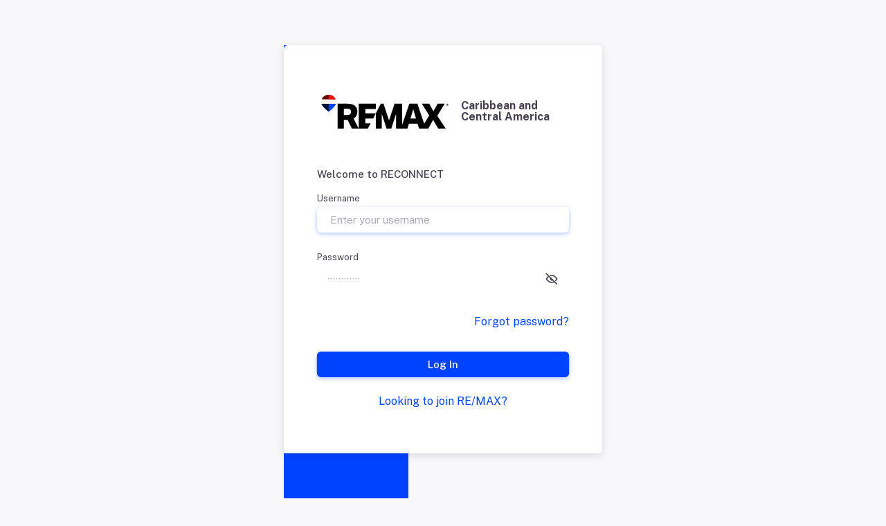

--- FILE ---
content_type: text/html; charset=utf-8
request_url: https://remax-cca.com/Welcome-to-RECONNECT
body_size: 9407
content:



<!doctype html>

<html lang="en"
      class="layout-wide customizer-hide"
      dir="ltr"
      data-skin="default"
      data-assets-path="~/Content/v3/dist/"
      data-template="vertical-menu-template"
      data-bs-theme="light">
<head>
    <meta charset="utf-8" />
    <meta name="viewport"
          content="width=device-width, initial-scale=1.0, user-scalable=no, minimum-scale=1.0, maximum-scale=1.0" />

    <title>Welcome to RECONNECT</title>

    <meta name="description" content="" />

    <!-- Favicon -->
    <link rel="apple-touch-icon" sizes="180x180" href="/Content/v3/dist/image/apple-touch-icon.png">
    <link rel="icon" type="image/png" sizes="32x32" href="/Content/v3/dist/image/favicon-32x32.png">
    <link rel="icon" type="image/png" sizes="16x16" href="/Content/v3/dist/image/favicon-16x16.png">


    <!-- Fonts -->

    <link rel="preconnect" href="https://fonts.googleapis.com" />
    <link rel="preconnect" href="https://fonts.gstatic.com" crossorigin />
    <link href="https://fonts.googleapis.com/css2?family=Public+Sans:ital,wght@0,300;0,400;0,500;0,600;0,700;1,300;1,400;1,500;1,600;1,700&ampdisplay=swap"
          rel="stylesheet" />

    <link rel="stylesheet" href="/Content/v3/dist/fonts/iconify-icons.css" />

    <!-- Core CSS -->
    <!-- build:css assets/vendor/css/theme.css  -->

    <link rel="stylesheet" href="/Content/v3/dist/libs/node-waves/node-waves.css" />

    <link rel="stylesheet" href="/Content/v3/dist/libs/pickr/pickr-themes.css" />

    <link rel="stylesheet" href="/Content/v3/dist/css/core.css" />


    <!-- Vendors CSS -->

    <link rel="stylesheet" href="/Content/v3/dist/libs/perfect-scrollbar/perfect-scrollbar.css" />

    <!-- endbuild -->
    <!-- Vendor -->
    <link rel="stylesheet" href="/Content/v3/dist/libs/@form-validation/form-validation.css" />

    <!-- Page CSS -->
    <!-- Page -->
    <link rel="stylesheet" href="/Content/v3/dist/css/pages/page-auth.css" />

    <!-- Helpers -->
    <script src="/Content/v3/dist/js/helpers.js"></script>
    <!--! Template customizer & Theme config files MUST be included after core stylesheets and helpers.js in the <head> section -->
    <!--? Template customizer: To hide customizer set displayCustomizer value false in config.js.  -->
    <script src="/Content/v3/dist/js/template-customizer.js"></script>

    <!--? Config:  Mandatory theme config file contain global vars & default theme options, Set your preferred theme option in this file.  -->

    <script src="/Content/v3/dist/js/config.js"></script>
</head>

<body>
    <!-- Content -->

    <div class="container-xxl">
        <div class="authentication-wrapper authentication-basic container-p-y">
            <div class="authentication-inner py-6">
                <!-- Login -->
                <div class="card">
                    <div class="card-body">
                        <!-- Logo -->
                        <div class="app-brand justify-content-center mb-6">
                            <a href="/Welcome-to-RECONNECT" class="app-brand-link">
                                <span class="app-brand-logo demo">
                                    <span class="text-primary">

                                        <svg version="1.1"
     id="svg1"
     width="196"
     height="96"
     viewBox="0 0 384 192"
     sodipodi:docname="REMAX_logo_RGB_dark.ai"
     xmlns:inkscape="http://www.inkscape.org/namespaces/inkscape"
     xmlns:sodipodi="http://sodipodi.sourceforge.net/DTD/sodipodi-0.dtd"
     xmlns:xlink="http://www.w3.org/1999/xlink"
     xmlns="http://www.w3.org/2000/svg"
     xmlns:svg="http://www.w3.org/2000/svg">
    <defs id="defs1">
        <color-profile inkscape:label="sRGB IEC61966-2.1"
                       name="sRGB IEC61966-2.1"
                       xlink:href="[data-uri]"
                       id="color-profile1" />
        <clipPath clipPathUnits="userSpaceOnUse"
                  id="clipPath4">
            <path d="M 0,144 H 288 V 0 H 0 Z"
                  transform="translate(-76.124402,-56.499399)"
                  id="path4" />
        </clipPath>
        <clipPath clipPathUnits="userSpaceOnUse"
                  id="clipPath6">
            <path d="M 0,144 H 288 V 0 H 0 Z"
                  transform="translate(-279.2116,-86.625802)"
                  id="path6" />
        </clipPath>
        <clipPath clipPathUnits="userSpaceOnUse"
                  id="clipPath8">
            <path d="M 0,144 H 288 V 0 H 0 Z"
                  transform="translate(-22.208001,-70.716602)"
                  id="path8" />
        </clipPath>
        <clipPath clipPathUnits="userSpaceOnUse"
                  id="clipPath10">
            <path d="M 0,144 H 288 V 0 H 0 Z"
                  transform="translate(-37.122501,-98.319002)"
                  id="path10" />
        </clipPath>
        <clipPath clipPathUnits="userSpaceOnUse"
                  id="clipPath12">
            <path d="M 0,144 H 288 V 0 H 0 Z"
                  transform="translate(-22.1449,-108.1488)"
                  id="path12" />
        </clipPath>
        <clipPath clipPathUnits="userSpaceOnUse"
                  id="clipPath14">
            <path d="M 0,144 H 288 V 0 H 0 Z"
                  transform="translate(-6.7099001,-88.389002)"
                  id="path14" />
        </clipPath>
        <clipPath clipPathUnits="userSpaceOnUse"
                  id="clipPath16">
            <path d="M 0,144 H 288 V 0 H 0 Z"
                  transform="translate(-37.122401,-98.319002)"
                  id="path16" />
        </clipPath>
        <clipPath clipPathUnits="userSpaceOnUse"
                  id="clipPath18">
            <path d="M 0,144 H 288 V 0 H 0 Z"
                  transform="translate(-37.581201,-88.389002)"
                  id="path18" />
        </clipPath>
    </defs>
    <sodipodi:namedview id="namedview1"
                        pagecolor="#ffffff"
                        bordercolor="#000000"
                        borderopacity="0.25"
                        inkscape:showpageshadow="2"
                        inkscape:pageopacity="0.0"
                        inkscape:pagecheckerboard="0"
                        inkscape:deskcolor="#d1d1d1">
        <inkscape:page x="0"
                       y="0"
                       inkscape:label="1"
                       id="page1"
                       width="384"
                       height="192"
                       margin="46.623333 8.3280001 46.590668 7.0214801"
                       bleed="0" />
    </sodipodi:namedview>
    <g id="layer-MC0"
       inkscape:groupmode="layer"
       inkscape:label="Layer 1">
        <path id="path1"
              d="M 0,0 6.02,20.104 12.039,0 Z M 58.224,5.95 74.25,31.995 H 58.899 L 49.785,15.582 40.605,31.995 H 24.571 L 40.605,6.476 29.693,-11.245 14.973,31.995 H -2.411 L -17.998,-13.629 V 31.995 H -34.481 L -46.451,-4.361 -58.42,31.995 h -5.823 L -75.055,11.222 v -32.976 h 12.87 v 31.769 l 10.32,-31.769 h 10.311 l 10.381,31.913 v -31.913 h 11.674 1.501 11.452 l 3.238,10.307 H 15.36 l 3.226,-10.307 v 0.001 -0.001 h 20.057 l 10.463,18.82 11.142,-18.82 h 16.109 z"
              style="fill:#000000;fill-opacity:1;fill-rule:nonzero;stroke:none"
              transform="matrix(1.3333333,0,0,-1.3333333,266.00613,116.3716)" />
        <path id="path2"
              d="m 0,0 v 11.292 h -37.114 v -53.749 h 19.951 l 5.878,11.292 h -11.674 v 10.31 h 17.04 L 0,-9.482 H -22.959 V 0 Z"
              style="fill:#000000;fill-opacity:1;fill-rule:nonzero;stroke:none"
              transform="matrix(1.3333333,0,0,-1.3333333,165.93293,88.766933)" />
        <path id="path3"
              d="m 0,0 c 5.515,3.157 8.277,8.257 8.277,15.279 0,5.221 -1.7,9.349 -5.08,12.385 -3.389,3.035 -8.803,4.553 -16.219,4.553 h -21.613 v -53.749 h 13.559 v 18.598 h 8.347 l 9.036,-18.598 h 14.904 z m -7.265,9.481 c -1.234,-1.154 -3.4,-1.73 -6.516,-1.73 h -7.296 V 21.38 h 7.073 c 3.157,0 5.383,-0.556 6.658,-1.659 1.285,-1.103 1.923,-2.783 1.923,-5.039 0,-2.317 -0.618,-4.048 -1.842,-5.201"
              style="fill:#000000;fill-opacity:1;fill-rule:nonzero;stroke:none"
              transform="matrix(1.3333333,0,0,-1.3333333,101.4992,116.66747)"
              clip-path="url(#clipPath4)" />
        <path id="path5"
              d="m 0,0 h 0.337 c 0.247,0 0.392,0.115 0.392,0.319 0,0.217 -0.133,0.326 -0.392,0.326 H 0 Z M 0.873,-0.349 1.434,-1.355 H 0.759 L 0.271,-0.422 H 0 v -0.933 h -0.614 v 2.452 h 1.066 c 0.584,0 0.909,-0.284 0.909,-0.778 0,-0.313 -0.18,-0.56 -0.488,-0.668 m 1.26,0.199 c 0,1.168 -0.838,1.885 -1.826,1.885 -0.994,0 -1.831,-0.717 -1.831,-1.885 0,-1.163 0.837,-1.886 1.831,-1.886 0.988,0 1.826,0.723 1.826,1.886 m 0.409,0 c 0,-1.38 -1.024,-2.241 -2.235,-2.241 -1.217,0 -2.241,0.861 -2.241,2.241 0,1.385 1.024,2.24 2.241,2.24 1.211,0 2.235,-0.855 2.235,-2.24"
              style="fill:#000000;fill-opacity:1;fill-rule:nonzero;stroke:none"
              transform="matrix(1.3333333,0,0,-1.3333333,372.28213,76.498933)"
              clip-path="url(#clipPath6)" />
        <path id="path7"
              d="m 0,0 c -0.644,0 -1.202,0.389 -1.664,0.769 -3.015,2.591 -8.353,7.294 -10.449,9.85 -1.811,2.205 -3.373,4.242 -4.152,6.829 -0.449,1.465 -0.677,3.005 -0.677,4.571 0,2.052 0.39,4.054 1.162,5.948 2.558,6.302 8.751,10.374 15.778,10.374 7.026,0 13.221,-4.072 15.78,-10.374 0.772,-1.899 1.162,-3.9 1.162,-5.948 0,-1.557 -0.227,-3.096 -0.677,-4.574 C 15.484,14.864 13.921,12.826 12.11,10.618 10.012,8.061 4.677,3.361 1.684,0.787 1.198,0.388 0.638,0 0,0"
              style="fill:#ffffff;fill-opacity:1;fill-rule:nonzero;stroke:none"
              transform="matrix(1.3333333,0,0,-1.3333333,29.610667,97.7112)"
              clip-path="url(#clipPath8)" />
        <path id="path9"
              d="m 0,0 h -29.955 c -0.707,-1.739 -1.096,-3.634 -1.096,-5.614 0,-1.497 0.22,-2.947 0.638,-4.316 H 0.458 c 0.417,1.369 0.638,2.819 0.638,4.316 C 1.096,-3.634 0.707,-1.739 0,0"
              style="fill:#f7f5ee;fill-opacity:1;fill-rule:nonzero;stroke:none"
              transform="matrix(1.3333333,0,0,-1.3333333,49.496667,60.908)"
              clip-path="url(#clipPath10)" />
        <path id="path11"
              d="M 0,0 C -6.818,0 -12.641,-4.076 -14.978,-9.83 H 14.978 C 12.641,-4.076 6.814,0 0,0"
              style="fill:#660000;fill-opacity:1;fill-rule:nonzero;stroke:none"
              transform="matrix(1.3333333,0,0,-1.3333333,29.526533,47.8016)"
              clip-path="url(#clipPath12)" />
        <path id="path13"
              d="m 0,0 c 0.754,-2.501 2.368,-4.544 4.011,-6.546 2.188,-2.667 8.14,-7.857 10.47,-9.858 l 0.002,-0.002 c 0.313,-0.259 0.678,-0.518 0.953,-0.518 0.272,0 0.637,0.259 0.952,0.518 l 0.002,0.002 c 2.329,2.001 8.281,7.191 10.469,9.858 1.642,2.002 3.256,4.045 4.012,6.546 z"
              style="fill:#000e35;fill-opacity:1;fill-rule:nonzero;stroke:none"
              transform="matrix(1.3333333,0,0,-1.3333333,8.9465333,74.148)"
              clip-path="url(#clipPath14)" />
        <path id="path15"
              d="m 0,0 h -14.978 v 7.144 c 0,1.524 1.369,2.7 2.87,2.44 C -6.561,8.623 -2.001,4.927 0,0"
              style="fill:#ff1200;fill-opacity:1;fill-rule:nonzero;stroke:none"
              transform="matrix(1.3333333,0,0,-1.3333333,49.496533,60.908)"
              clip-path="url(#clipPath16)" />
        <path id="path17"
              d="m 0,0 c -0.756,-2.501 -2.37,-4.544 -4.013,-6.546 -2.188,-2.667 -8.14,-7.857 -10.468,-9.858 l -0.002,-0.002 c -0.315,-0.259 -0.68,-0.518 -0.953,-0.518 v 14.355 c 0,1.42 1.149,2.569 2.567,2.569 z"
              style="fill:#0043ff;fill-opacity:1;fill-rule:nonzero;stroke:none"
              transform="matrix(1.3333333,0,0,-1.3333333,50.108267,74.148)"
              clip-path="url(#clipPath18)" />
    </g>
</svg>


                                    </span>
                                </span>
                                <span class="app-brand-text demo text-heading fw-bold">
                                    Caribbean and Central America
                                </span>
                            </a>
                        </div>
                        <!-- /Logo -->
                        <h4 class="mb-1 fs-6">Welcome to RECONNECT</h4>
                        
<form action="/Welcome-to-RECONNECT" class="mb-4" id="formAuthentication" method="post"><input name="__RequestVerificationToken" type="hidden" value="mVPzXtKSh4NbI3YQPSGi6vVM2U8hCMUpmrsJV5C3-H6FYQHVMRgqNGVl_OItm8o7eGOO9-klMw4-q16nnr_6O9ERnxu0HIyBRsViy1UAwis1" />                            <div class="mb-6 form-control-validation">
                                <label for="email" class="form-label">Username</label>
                                <input type="text"
                                       class="form-control"
                                       id="username"
                                       name="username"
                                       placeholder="Enter your username"
                                       autofocus />
                            </div>
                            <div class="mb-6 form-password-toggle form-control-validation">
                                <label class="form-label" for="password">Password</label>
                                <div class="input-group input-group-merge">
                                    <input type="password"
                                           id="password"
                                           class="form-control"
                                           name="password"
                                           placeholder="&#xb7;&#xb7;&#xb7;&#xb7;&#xb7;&#xb7;&#xb7;&#xb7;&#xb7;&#xb7;&#xb7;&#xb7;"
                                           aria-describedby="password" />
                                    <span class="input-group-text cursor-pointer"><i class="icon-base ti tabler-eye-off"></i></span>
                                </div>
                            </div>
                            <div class="my-8">
                                <div class="text-end">
                                    <a href="/request-my-password">
                                        <p class="mb-0">Forgot password?</p>
                                    </a>
                                </div>
                            </div>
                            <div class="mb-6">
                                <button class="btn btn-primary d-grid w-100" type="submit">Log In</button>
                            </div>
</form>
                        <p class="text-center">
                            <a href="https://joinremax-cca.com" target="_blank">
                                <span>Looking to join RE/MAX?</span>
                            </a>
                        </p>


                    </div>
                </div>
                <!-- /Login -->
            </div>
        </div>
    </div>

    <!-- / Content -->
    <!-- Core JS -->
    <!-- build:js assets/vendor/js/theme.js -->

    <script src="/Content/v3/dist/libs/jquery/jquery.js"></script>

    <script src="/Content/v3/dist/libs/popper/popper.js"></script>
    <script src="/Content/v3/dist/js/bootstrap.js"></script>
    <script src="/Content/v3/dist/libs/node-waves/node-waves.js"></script>

    <script src="/Content/v3/dist/libs/@algolia/autocomplete-js.js"></script>

    <script src="/Content/v3/dist/libs/pickr/pickr.js"></script>

    <script src="/Content/v3/dist/libs/perfect-scrollbar/perfect-scrollbar.js"></script>

    <script src="/Content/v3/dist/libs/hammer/hammer.js"></script>

    <script src="/Content/v3/dist/libs/i18n/i18n.js"></script>

    <script src="/Content/v3/dist/js/menu.js"></script>

    <!-- endbuild -->
    <!-- Vendors JS -->
    <script src="/Content/v3/dist/libs/@form-validation/popular.js"></script>
    <script src="/Content/v3/dist/libs/@form-validation/bootstrap5.js"></script>
    <script src="/Content/v3/dist/libs/@form-validation/auto-focus.js"></script>

    <!-- Main JS -->

    <script src="/Content/v3/dist/js/main.js"></script>

    <!-- Page JS -->
    <script src="/Content/v3/dist/js/pages-auth.js"></script>
</body>
</html>


--- FILE ---
content_type: text/html; charset=utf-8
request_url: https://remax-cca.com/Content/v3/dist/json/locales/en.json
body_size: 9375
content:



<!doctype html>

<html lang="en"
      class="layout-wide customizer-hide"
      dir="ltr"
      data-skin="default"
      data-assets-path="~/Content/v3/dist/"
      data-template="vertical-menu-template"
      data-bs-theme="light">
<head>
    <meta charset="utf-8" />
    <meta name="viewport"
          content="width=device-width, initial-scale=1.0, user-scalable=no, minimum-scale=1.0, maximum-scale=1.0" />

    <title>Welcome to RECONNECT</title>

    <meta name="description" content="" />

    <!-- Favicon -->
    <link rel="apple-touch-icon" sizes="180x180" href="/Content/v3/dist/image/apple-touch-icon.png">
    <link rel="icon" type="image/png" sizes="32x32" href="/Content/v3/dist/image/favicon-32x32.png">
    <link rel="icon" type="image/png" sizes="16x16" href="/Content/v3/dist/image/favicon-16x16.png">


    <!-- Fonts -->

    <link rel="preconnect" href="https://fonts.googleapis.com" />
    <link rel="preconnect" href="https://fonts.gstatic.com" crossorigin />
    <link href="https://fonts.googleapis.com/css2?family=Public+Sans:ital,wght@0,300;0,400;0,500;0,600;0,700;1,300;1,400;1,500;1,600;1,700&ampdisplay=swap"
          rel="stylesheet" />

    <link rel="stylesheet" href="/Content/v3/dist/fonts/iconify-icons.css" />

    <!-- Core CSS -->
    <!-- build:css assets/vendor/css/theme.css  -->

    <link rel="stylesheet" href="/Content/v3/dist/libs/node-waves/node-waves.css" />

    <link rel="stylesheet" href="/Content/v3/dist/libs/pickr/pickr-themes.css" />

    <link rel="stylesheet" href="/Content/v3/dist/css/core.css" />


    <!-- Vendors CSS -->

    <link rel="stylesheet" href="/Content/v3/dist/libs/perfect-scrollbar/perfect-scrollbar.css" />

    <!-- endbuild -->
    <!-- Vendor -->
    <link rel="stylesheet" href="/Content/v3/dist/libs/@form-validation/form-validation.css" />

    <!-- Page CSS -->
    <!-- Page -->
    <link rel="stylesheet" href="/Content/v3/dist/css/pages/page-auth.css" />

    <!-- Helpers -->
    <script src="/Content/v3/dist/js/helpers.js"></script>
    <!--! Template customizer & Theme config files MUST be included after core stylesheets and helpers.js in the <head> section -->
    <!--? Template customizer: To hide customizer set displayCustomizer value false in config.js.  -->
    <script src="/Content/v3/dist/js/template-customizer.js"></script>

    <!--? Config:  Mandatory theme config file contain global vars & default theme options, Set your preferred theme option in this file.  -->

    <script src="/Content/v3/dist/js/config.js"></script>
</head>

<body>
    <!-- Content -->

    <div class="container-xxl">
        <div class="authentication-wrapper authentication-basic container-p-y">
            <div class="authentication-inner py-6">
                <!-- Login -->
                <div class="card">
                    <div class="card-body">
                        <!-- Logo -->
                        <div class="app-brand justify-content-center mb-6">
                            <a href="/Welcome-to-RECONNECT" class="app-brand-link">
                                <span class="app-brand-logo demo">
                                    <span class="text-primary">

                                        <svg version="1.1"
     id="svg1"
     width="196"
     height="96"
     viewBox="0 0 384 192"
     sodipodi:docname="REMAX_logo_RGB_dark.ai"
     xmlns:inkscape="http://www.inkscape.org/namespaces/inkscape"
     xmlns:sodipodi="http://sodipodi.sourceforge.net/DTD/sodipodi-0.dtd"
     xmlns:xlink="http://www.w3.org/1999/xlink"
     xmlns="http://www.w3.org/2000/svg"
     xmlns:svg="http://www.w3.org/2000/svg">
    <defs id="defs1">
        <color-profile inkscape:label="sRGB IEC61966-2.1"
                       name="sRGB IEC61966-2.1"
                       xlink:href="[data-uri]"
                       id="color-profile1" />
        <clipPath clipPathUnits="userSpaceOnUse"
                  id="clipPath4">
            <path d="M 0,144 H 288 V 0 H 0 Z"
                  transform="translate(-76.124402,-56.499399)"
                  id="path4" />
        </clipPath>
        <clipPath clipPathUnits="userSpaceOnUse"
                  id="clipPath6">
            <path d="M 0,144 H 288 V 0 H 0 Z"
                  transform="translate(-279.2116,-86.625802)"
                  id="path6" />
        </clipPath>
        <clipPath clipPathUnits="userSpaceOnUse"
                  id="clipPath8">
            <path d="M 0,144 H 288 V 0 H 0 Z"
                  transform="translate(-22.208001,-70.716602)"
                  id="path8" />
        </clipPath>
        <clipPath clipPathUnits="userSpaceOnUse"
                  id="clipPath10">
            <path d="M 0,144 H 288 V 0 H 0 Z"
                  transform="translate(-37.122501,-98.319002)"
                  id="path10" />
        </clipPath>
        <clipPath clipPathUnits="userSpaceOnUse"
                  id="clipPath12">
            <path d="M 0,144 H 288 V 0 H 0 Z"
                  transform="translate(-22.1449,-108.1488)"
                  id="path12" />
        </clipPath>
        <clipPath clipPathUnits="userSpaceOnUse"
                  id="clipPath14">
            <path d="M 0,144 H 288 V 0 H 0 Z"
                  transform="translate(-6.7099001,-88.389002)"
                  id="path14" />
        </clipPath>
        <clipPath clipPathUnits="userSpaceOnUse"
                  id="clipPath16">
            <path d="M 0,144 H 288 V 0 H 0 Z"
                  transform="translate(-37.122401,-98.319002)"
                  id="path16" />
        </clipPath>
        <clipPath clipPathUnits="userSpaceOnUse"
                  id="clipPath18">
            <path d="M 0,144 H 288 V 0 H 0 Z"
                  transform="translate(-37.581201,-88.389002)"
                  id="path18" />
        </clipPath>
    </defs>
    <sodipodi:namedview id="namedview1"
                        pagecolor="#ffffff"
                        bordercolor="#000000"
                        borderopacity="0.25"
                        inkscape:showpageshadow="2"
                        inkscape:pageopacity="0.0"
                        inkscape:pagecheckerboard="0"
                        inkscape:deskcolor="#d1d1d1">
        <inkscape:page x="0"
                       y="0"
                       inkscape:label="1"
                       id="page1"
                       width="384"
                       height="192"
                       margin="46.623333 8.3280001 46.590668 7.0214801"
                       bleed="0" />
    </sodipodi:namedview>
    <g id="layer-MC0"
       inkscape:groupmode="layer"
       inkscape:label="Layer 1">
        <path id="path1"
              d="M 0,0 6.02,20.104 12.039,0 Z M 58.224,5.95 74.25,31.995 H 58.899 L 49.785,15.582 40.605,31.995 H 24.571 L 40.605,6.476 29.693,-11.245 14.973,31.995 H -2.411 L -17.998,-13.629 V 31.995 H -34.481 L -46.451,-4.361 -58.42,31.995 h -5.823 L -75.055,11.222 v -32.976 h 12.87 v 31.769 l 10.32,-31.769 h 10.311 l 10.381,31.913 v -31.913 h 11.674 1.501 11.452 l 3.238,10.307 H 15.36 l 3.226,-10.307 v 0.001 -0.001 h 20.057 l 10.463,18.82 11.142,-18.82 h 16.109 z"
              style="fill:#000000;fill-opacity:1;fill-rule:nonzero;stroke:none"
              transform="matrix(1.3333333,0,0,-1.3333333,266.00613,116.3716)" />
        <path id="path2"
              d="m 0,0 v 11.292 h -37.114 v -53.749 h 19.951 l 5.878,11.292 h -11.674 v 10.31 h 17.04 L 0,-9.482 H -22.959 V 0 Z"
              style="fill:#000000;fill-opacity:1;fill-rule:nonzero;stroke:none"
              transform="matrix(1.3333333,0,0,-1.3333333,165.93293,88.766933)" />
        <path id="path3"
              d="m 0,0 c 5.515,3.157 8.277,8.257 8.277,15.279 0,5.221 -1.7,9.349 -5.08,12.385 -3.389,3.035 -8.803,4.553 -16.219,4.553 h -21.613 v -53.749 h 13.559 v 18.598 h 8.347 l 9.036,-18.598 h 14.904 z m -7.265,9.481 c -1.234,-1.154 -3.4,-1.73 -6.516,-1.73 h -7.296 V 21.38 h 7.073 c 3.157,0 5.383,-0.556 6.658,-1.659 1.285,-1.103 1.923,-2.783 1.923,-5.039 0,-2.317 -0.618,-4.048 -1.842,-5.201"
              style="fill:#000000;fill-opacity:1;fill-rule:nonzero;stroke:none"
              transform="matrix(1.3333333,0,0,-1.3333333,101.4992,116.66747)"
              clip-path="url(#clipPath4)" />
        <path id="path5"
              d="m 0,0 h 0.337 c 0.247,0 0.392,0.115 0.392,0.319 0,0.217 -0.133,0.326 -0.392,0.326 H 0 Z M 0.873,-0.349 1.434,-1.355 H 0.759 L 0.271,-0.422 H 0 v -0.933 h -0.614 v 2.452 h 1.066 c 0.584,0 0.909,-0.284 0.909,-0.778 0,-0.313 -0.18,-0.56 -0.488,-0.668 m 1.26,0.199 c 0,1.168 -0.838,1.885 -1.826,1.885 -0.994,0 -1.831,-0.717 -1.831,-1.885 0,-1.163 0.837,-1.886 1.831,-1.886 0.988,0 1.826,0.723 1.826,1.886 m 0.409,0 c 0,-1.38 -1.024,-2.241 -2.235,-2.241 -1.217,0 -2.241,0.861 -2.241,2.241 0,1.385 1.024,2.24 2.241,2.24 1.211,0 2.235,-0.855 2.235,-2.24"
              style="fill:#000000;fill-opacity:1;fill-rule:nonzero;stroke:none"
              transform="matrix(1.3333333,0,0,-1.3333333,372.28213,76.498933)"
              clip-path="url(#clipPath6)" />
        <path id="path7"
              d="m 0,0 c -0.644,0 -1.202,0.389 -1.664,0.769 -3.015,2.591 -8.353,7.294 -10.449,9.85 -1.811,2.205 -3.373,4.242 -4.152,6.829 -0.449,1.465 -0.677,3.005 -0.677,4.571 0,2.052 0.39,4.054 1.162,5.948 2.558,6.302 8.751,10.374 15.778,10.374 7.026,0 13.221,-4.072 15.78,-10.374 0.772,-1.899 1.162,-3.9 1.162,-5.948 0,-1.557 -0.227,-3.096 -0.677,-4.574 C 15.484,14.864 13.921,12.826 12.11,10.618 10.012,8.061 4.677,3.361 1.684,0.787 1.198,0.388 0.638,0 0,0"
              style="fill:#ffffff;fill-opacity:1;fill-rule:nonzero;stroke:none"
              transform="matrix(1.3333333,0,0,-1.3333333,29.610667,97.7112)"
              clip-path="url(#clipPath8)" />
        <path id="path9"
              d="m 0,0 h -29.955 c -0.707,-1.739 -1.096,-3.634 -1.096,-5.614 0,-1.497 0.22,-2.947 0.638,-4.316 H 0.458 c 0.417,1.369 0.638,2.819 0.638,4.316 C 1.096,-3.634 0.707,-1.739 0,0"
              style="fill:#f7f5ee;fill-opacity:1;fill-rule:nonzero;stroke:none"
              transform="matrix(1.3333333,0,0,-1.3333333,49.496667,60.908)"
              clip-path="url(#clipPath10)" />
        <path id="path11"
              d="M 0,0 C -6.818,0 -12.641,-4.076 -14.978,-9.83 H 14.978 C 12.641,-4.076 6.814,0 0,0"
              style="fill:#660000;fill-opacity:1;fill-rule:nonzero;stroke:none"
              transform="matrix(1.3333333,0,0,-1.3333333,29.526533,47.8016)"
              clip-path="url(#clipPath12)" />
        <path id="path13"
              d="m 0,0 c 0.754,-2.501 2.368,-4.544 4.011,-6.546 2.188,-2.667 8.14,-7.857 10.47,-9.858 l 0.002,-0.002 c 0.313,-0.259 0.678,-0.518 0.953,-0.518 0.272,0 0.637,0.259 0.952,0.518 l 0.002,0.002 c 2.329,2.001 8.281,7.191 10.469,9.858 1.642,2.002 3.256,4.045 4.012,6.546 z"
              style="fill:#000e35;fill-opacity:1;fill-rule:nonzero;stroke:none"
              transform="matrix(1.3333333,0,0,-1.3333333,8.9465333,74.148)"
              clip-path="url(#clipPath14)" />
        <path id="path15"
              d="m 0,0 h -14.978 v 7.144 c 0,1.524 1.369,2.7 2.87,2.44 C -6.561,8.623 -2.001,4.927 0,0"
              style="fill:#ff1200;fill-opacity:1;fill-rule:nonzero;stroke:none"
              transform="matrix(1.3333333,0,0,-1.3333333,49.496533,60.908)"
              clip-path="url(#clipPath16)" />
        <path id="path17"
              d="m 0,0 c -0.756,-2.501 -2.37,-4.544 -4.013,-6.546 -2.188,-2.667 -8.14,-7.857 -10.468,-9.858 l -0.002,-0.002 c -0.315,-0.259 -0.68,-0.518 -0.953,-0.518 v 14.355 c 0,1.42 1.149,2.569 2.567,2.569 z"
              style="fill:#0043ff;fill-opacity:1;fill-rule:nonzero;stroke:none"
              transform="matrix(1.3333333,0,0,-1.3333333,50.108267,74.148)"
              clip-path="url(#clipPath18)" />
    </g>
</svg>


                                    </span>
                                </span>
                                <span class="app-brand-text demo text-heading fw-bold">
                                    Caribbean and Central America
                                </span>
                            </a>
                        </div>
                        <!-- /Logo -->
                        <h4 class="mb-1 fs-6">Welcome to RECONNECT</h4>
                        
<form action="/Welcome-to-RECONNECT" class="mb-4" id="formAuthentication" method="post"><input name="__RequestVerificationToken" type="hidden" value="N94IEU7VPT3eNiS2eOrHrKiEXnZkvIUaEPcRaku9iImGkgS8zLlzu6Tj_urpKrkR7e47fEFvaQfM2smttxBA_-Zg-UVA7xCIQjh_k_ZOevY1" />                            <div class="mb-6 form-control-validation">
                                <label for="email" class="form-label">Username</label>
                                <input type="text"
                                       class="form-control"
                                       id="username"
                                       name="username"
                                       placeholder="Enter your username"
                                       autofocus />
                            </div>
                            <div class="mb-6 form-password-toggle form-control-validation">
                                <label class="form-label" for="password">Password</label>
                                <div class="input-group input-group-merge">
                                    <input type="password"
                                           id="password"
                                           class="form-control"
                                           name="password"
                                           placeholder="&#xb7;&#xb7;&#xb7;&#xb7;&#xb7;&#xb7;&#xb7;&#xb7;&#xb7;&#xb7;&#xb7;&#xb7;"
                                           aria-describedby="password" />
                                    <span class="input-group-text cursor-pointer"><i class="icon-base ti tabler-eye-off"></i></span>
                                </div>
                            </div>
                            <div class="my-8">
                                <div class="text-end">
                                    <a href="/request-my-password">
                                        <p class="mb-0">Forgot password?</p>
                                    </a>
                                </div>
                            </div>
                            <div class="mb-6">
                                <button class="btn btn-primary d-grid w-100" type="submit">Log In</button>
                            </div>
</form>
                        <p class="text-center">
                            <a href="https://joinremax-cca.com" target="_blank">
                                <span>Looking to join RE/MAX?</span>
                            </a>
                        </p>


                    </div>
                </div>
                <!-- /Login -->
            </div>
        </div>
    </div>

    <!-- / Content -->
    <!-- Core JS -->
    <!-- build:js assets/vendor/js/theme.js -->

    <script src="/Content/v3/dist/libs/jquery/jquery.js"></script>

    <script src="/Content/v3/dist/libs/popper/popper.js"></script>
    <script src="/Content/v3/dist/js/bootstrap.js"></script>
    <script src="/Content/v3/dist/libs/node-waves/node-waves.js"></script>

    <script src="/Content/v3/dist/libs/@algolia/autocomplete-js.js"></script>

    <script src="/Content/v3/dist/libs/pickr/pickr.js"></script>

    <script src="/Content/v3/dist/libs/perfect-scrollbar/perfect-scrollbar.js"></script>

    <script src="/Content/v3/dist/libs/hammer/hammer.js"></script>

    <script src="/Content/v3/dist/libs/i18n/i18n.js"></script>

    <script src="/Content/v3/dist/js/menu.js"></script>

    <!-- endbuild -->
    <!-- Vendors JS -->
    <script src="/Content/v3/dist/libs/@form-validation/popular.js"></script>
    <script src="/Content/v3/dist/libs/@form-validation/bootstrap5.js"></script>
    <script src="/Content/v3/dist/libs/@form-validation/auto-focus.js"></script>

    <!-- Main JS -->

    <script src="/Content/v3/dist/js/main.js"></script>

    <!-- Page JS -->
    <script src="/Content/v3/dist/js/pages-auth.js"></script>
</body>
</html>


--- FILE ---
content_type: text/css
request_url: https://remax-cca.com/Content/v3/dist/css/core.css
body_size: 143808
content:
@charset "UTF-8";
/*!
 * Bootstrap  v5.3.3 (https://getbootstrap.com/)
 * Copyright 2011-2024 The Bootstrap Authors
 * Licensed under MIT (https://github.com/twbs/bootstrap/blob/main/LICENSE)
 */
/* (C) */
:root,
[data-bs-theme=light] {
    --bs-blue: #007bff;
    --bs-indigo: #6610f2;
    --bs-purple: #7367f0;
    --bs-pink: #e83e8c;
    --bs-red: #ff4c51;
    --bs-orange: #fd7e14;
    --bs-yellow: #ff9f43;
    --bs-green: #28c76f;
    --bs-teal: #20c997;
    --bs-cyan: #00bad1;
    --bs-black: #2f2b3d;
    --bs-white: #fff;
    --bs-gray: #82808b;
    --bs-gray-dark: #595564;
    --bs-gray-25: #fcfcfc;
    --bs-gray-50: #f3f2f3;
    --bs-gray-75: #eeeeef;
    --bs-gray-100: #eaeaec;
    --bs-gray-200: #e6e6e8;
    --bs-gray-300: #c1bfc5;
    --bs-gray-400: #acaab1;
    --bs-gray-500: #97959e;
    --bs-gray-600: #82808b;
    --bs-gray-700: #6d6b77;
    --bs-gray-800: #595564;
    --bs-gray-900: #444050;
    --bs-primary: #7367f0;
    --bs-secondary: #808390;
    --bs-success: #28c76f;
    --bs-info: #00bad1;
    --bs-warning: #ff9f43;
    --bs-danger: #ff1200;
    --bs-light: #dfdfe3;
    --bs-dark: #2f3349;
    --bs-gray: #97959e;
    --bs-primary-rgb: 115, 103, 240;
    --bs-secondary-rgb: 128, 131, 144;
    --bs-success-rgb: 40, 199, 111;
    --bs-info-rgb: 0, 186, 209;
    --bs-warning-rgb: 255, 159, 67;
    --bs-danger-rgb: 255, 18, 0;
    --bs-light-rgb: 223, 223, 227;
    --bs-dark-rgb: 47, 51, 73;
    --bs-gray-rgb: 151, 149, 158;
    --bs-primary-text-emphasis: #2e2960;
    --bs-secondary-text-emphasis: #33343a;
    --bs-success-text-emphasis: #10502c;
    --bs-info-text-emphasis: #004a54;
    --bs-warning-text-emphasis: #66401b;
    --bs-danger-text-emphasis: #661e20;
    --bs-light-text-emphasis: #6d6b77;
    --bs-dark-text-emphasis: #6d6b77;
    --bs-primary-bg-subtle: #e9e7fd;
    --bs-secondary-bg-subtle: #ebebed;
    --bs-success-bg-subtle: #ddf6e8;
    --bs-info-bg-subtle: #d6f4f8;
    --bs-warning-bg-subtle: #fff0e1;
    --bs-danger-bg-subtle: #ffe2e3;
    --bs-light-bg-subtle: #f5f5f6;
    --bs-dark-bg-subtle: #dedee2;
    --bs-primary-border-subtle: #c8c4f9;
    --bs-secondary-border-subtle: #cdcfd4;
    --bs-success-border-subtle: #abe9c7;
    --bs-info-border-subtle: #9ce4ed;
    --bs-warning-border-subtle: #ffdab6;
    --bs-danger-border-subtle: #ffb9bb;
    --bs-light-border-subtle: #e6e6e8;
    --bs-dark-border-subtle: #aeafb8;
    --bs-white-rgb: 255, 255, 255;
    --bs-black-rgb: 47, 43, 61;
    --bs-font-sans-serif: "Public Sans", -apple-system, blinkmacsystemfont, "Segoe UI", "Oxygen", "Ubuntu", "Cantarell", "Fira Sans", "Droid Sans", "Helvetica Neue", sans-serif;
    --bs-font-monospace: "SFMono-Regular", menlo, monaco, consolas, "Liberation Mono", "Courier New", monospace;
    --bs-gradient: linear-gradient(180deg, rgba(255, 255, 255, 0.15), rgba(255, 255, 255, 0));
    --bs-root-font-size: 16px;
    --bs-body-font-family: var(--bs-font-sans-serif);
    --bs-body-font-size: 1rem;
    --bs-body-font-weight: 400;
    --bs-body-line-height: 1.375;
    --bs-body-color: #6d6b77;
    --bs-body-color-rgb: 109, 107, 119;
    --bs-body-bg: #f8f7fa;
    --bs-body-bg-rgb: 248, 247, 250;
    --bs-emphasis-color: #2f2b3d;
    --bs-emphasis-color-rgb: 47, 43, 61;
    --bs-secondary-color: #acaab1;
    --bs-secondary-color-rgb: 172, 170, 177;
    --bs-secondary-bg: #e6e6e8;
    --bs-secondary-bg-rgb: 230, 230, 232;
    --bs-tertiary-color: rgba(109, 107, 119, 0.5);
    --bs-tertiary-color-rgb: 109, 107, 119;
    --bs-tertiary-bg: #dfdfe3;
    --bs-tertiary-bg-rgb: 223, 223, 227;
    --bs-heading-color: #444050;
    --bs-link-color: #7367f0;
    --bs-link-color-rgb: 115, 103, 240;
    --bs-link-decoration: none;
    --bs-link-hover-color: #685dd8;
    --bs-link-hover-color-rgb: 104, 93, 216;
    --bs-code-color: #e83e8c;
    --bs-highlight-color: #6d6b77;
    --bs-highlight-bg: #ffecd9;
    --bs-border-width: 1px;
    --bs-border-style: solid;
    --bs-border-color: var(--bs-gray-200);
    --bs-border-color-translucent: rgba(47, 43, 61, 0.075);
    --bs-border-radius: 0.375rem;
    --bs-border-radius-sm: 0.25rem;
    --bs-border-radius-lg: 0.5rem;
    --bs-border-radius-xl: 0.625rem;
    --bs-border-radius-xxl: 1rem;
    --bs-border-radius-2xl: var(--bs-border-radius-xxl);
    --bs-border-radius-pill: 50rem;
    --bs-box-shadow: 0 0.1875rem 0.75rem 0 rgba(47, 43, 61, 0.14);
    --bs-box-shadow-sm: 0 0.125rem 0.5rem 0 rgba(47, 43, 61, 0.12);
    --bs-box-shadow-lg: 0 0.25rem 1.125rem 0 rgba(47, 43, 61, 0.16);
    --bs-box-shadow-inset: inset 0 1px 2px rgba(47, 43, 61, 0.075);
    --bs-focus-ring-width: 0.15rem;
    --bs-focus-ring-opacity: 0.75;
    --bs-focus-ring-color: rgba(109, 107, 119, 0.75);
    --bs-form-valid-color: #28c76f;
    --bs-form-valid-border-color: #28c76f;
    --bs-form-invalid-color: #ff4c51;
    --bs-form-invalid-border-color: #ff4c51;
    --bs-cream: #f7f5ee;
    --bs-bridge-blue: #0C2749;
    --bs-sky-blue: #A3D4F2;
}

[data-bs-theme=dark] {
  color-scheme: dark;
  --bs-body-color: #acabc1;
  --bs-body-color-rgb: 172, 171, 193;
  --bs-body-bg: #25293c;
  --bs-body-bg-rgb: 37, 41, 60;
  --bs-emphasis-color: #fff;
  --bs-emphasis-color-rgb: 255, 255, 255;
  --bs-secondary-color: #76778e;
  --bs-secondary-color-rgb: 118, 119, 142;
  --bs-secondary-bg: #76778e;
  --bs-secondary-bg-rgb: 118, 119, 142;
  --bs-tertiary-color: rgba(172, 171, 193, 0.5);
  --bs-tertiary-color-rgb: 172, 171, 193;
  --bs-tertiary-bg: #4e5370;
  --bs-tertiary-bg-rgb: 78, 83, 112;
  --bs-primary-text-emphasis: #aba4f6;
  --bs-secondary-text-emphasis: #b3b5bc;
  --bs-success-text-emphasis: #7edda9;
  --bs-info-text-emphasis: #66d6e3;
  --bs-warning-text-emphasis: #ffc58e;
  --bs-danger-text-emphasis: #ff9497;
  --bs-light-text-emphasis: #acabc1;
  --bs-dark-text-emphasis: #e1def5;
  --bs-primary-bg-subtle: #3a3b64;
  --bs-secondary-bg-subtle: #3c4054;
  --bs-success-bg-subtle: #2e4b4f;
  --bs-info-bg-subtle: #27495f;
  --bs-warning-bg-subtle: #504448;
  --bs-danger-bg-subtle: #50374a;
  --bs-light-bg-subtle: #33374c;
  --bs-dark-bg-subtle: #393c56;
  --bs-primary-border-subtle: #4a478a;
  --bs-secondary-border-subtle: #4f5265;
  --bs-success-border-subtle: #2c6d58;
  --bs-info-border-subtle: #1d687e;
  --bs-warning-border-subtle: #805d47;
  --bs-danger-border-subtle: #803d4c;
  --bs-light-border-subtle: #393c51;
  --bs-dark-border-subtle: #46496a;
  --bs-heading-color: #cfcde4;
  --bs-link-color: #aba4f6;
  --bs-link-hover-color: #b3adf7;
  --bs-link-color-rgb: 171, 164, 246;
  --bs-link-hover-color-rgb: 179, 173, 247;
  --bs-code-color: #f18bba;
  --bs-highlight-color: #acabc1;
  --bs-highlight-bg: #66401b;
  --bs-border-color: #44485e;
  --bs-border-color-translucent: rgba(255, 255, 255, 0.15);
  --bs-form-valid-color: #28c76f;
  --bs-form-valid-border-color: #28c76f;
  --bs-form-invalid-color: #ff4c51;
  --bs-form-invalid-border-color: #ff4c51;
}

*,
*::before,
*::after {
  box-sizing: border-box;
}

:root {
  font-size: var(--bs-root-font-size);
}
@media (prefers-reduced-motion: no-preference) {
  :root {
    scroll-behavior: smooth;
  }
}

body {
  margin: 0;
  font-family: var(--bs-body-font-family);
  font-size: var(--bs-body-font-size);
  font-weight: var(--bs-body-font-weight);
  line-height: var(--bs-body-line-height);
  color: var(--bs-body-color);
  text-align: var(--bs-body-text-align);
  background-color: var(--bs-body-bg);
  -webkit-text-size-adjust: 100%;
  -webkit-tap-highlight-color: rgba(47, 43, 61, 0);
}

hr {
  margin: 1rem 0;
  color: var(--bs-border-color);
  border: 0;
  border-top: var(--bs-border-width) solid;
  opacity: 1;
}

h6, .h6, h5, .h5, h4, .h4, h3, .h3, h2, .h2, h1, .h1 {
  margin-top: 0;
  margin-bottom: 1rem;
  font-weight: 500;
  line-height: 1.37;
  color: var(--bs-heading-color);
}

h1, .h1 {
  font-size: calc(1.4125rem + 1.95vw);
}
@media (min-width: 1200px) {
  h1, .h1 {
    font-size: 2.875rem;
  }
}

h2, .h2 {
  font-size: calc(1.3625rem + 1.35vw);
}
@media (min-width: 1200px) {
  h2, .h2 {
    font-size: 2.375rem;
  }
}

h3, .h3 {
  font-size: calc(1.3rem + 0.6vw);
}
@media (min-width: 1200px) {
  h3, .h3 {
    font-size: 1.75rem;
  }
}

h4, .h4 {
  font-size: calc(1.275rem + 0.3vw);
}
@media (min-width: 1200px) {
  h4, .h4 {
    font-size: 1.5rem;
  }
}

h5, .h5 {
  font-size: 1.125rem;
}

h6, .h6 {
  font-size: 0.9375rem;
}

p {
  margin-top: 0;
  margin-bottom: 1rem;
}

abbr[title] {
  text-decoration: underline dotted;
  cursor: help;
  text-decoration-skip-ink: none;
}

address {
  margin-bottom: 1rem;
  font-style: normal;
  line-height: inherit;
}

ol,
ul {
  padding-left: 2rem;
}

ol,
ul,
dl {
  margin-top: 0;
  margin-bottom: 1rem;
}

ol ol,
ul ul,
ol ul,
ul ol {
  margin-bottom: 0;
}

dt {
  font-weight: 500;
}

dd {
  margin-bottom: 0.5rem;
  margin-left: 0;
}

blockquote {
  margin: 0 0 1rem;
}

b,
strong {
  font-weight: bolder;
}

small, .small {
  font-size: 0.8125rem;
}

mark, .mark {
  padding: 0.1875em;
  color: var(--bs-highlight-color);
  background-color: var(--bs-highlight-bg);
}

sub,
sup {
  position: relative;
  font-size: 0.75em;
  line-height: 0;
  vertical-align: baseline;
}

sub {
  bottom: -0.25em;
}

sup {
  top: -0.5em;
}

a {
  color: rgba(var(--bs-link-color-rgb), var(--bs-link-opacity, 1));
  text-decoration: none;
}
a:hover {
  --bs-link-color-rgb: var(--bs-link-hover-color-rgb);
}

a:not([href]):not([class]), a:not([href]):not([class]):hover {
  color: inherit;
  text-decoration: none;
}

pre,
code,
kbd,
samp {
  font-family: var(--bs-font-monospace);
  font-size: 1em;
}

pre {
  display: block;
  margin-top: 0;
  margin-bottom: 1rem;
  overflow: auto;
  font-size: 0.8125rem;
}
pre code {
  font-size: inherit;
  color: inherit;
  word-break: normal;
}

code {
  font-size: 0.8125rem;
  color: var(--bs-code-color);
  word-wrap: break-word;
}
a > code {
  color: inherit;
}

kbd {
  padding: 0.1875rem 0.375rem;
  font-size: 0.8125rem;
  color: var(--bs-body-bg);
  background-color: var(--bs-body-color);
  border-radius: 0.25rem;
}
kbd kbd {
  padding: 0;
  font-size: 1em;
}

figure {
  margin: 0 0 1rem;
}

img,
svg {
  vertical-align: middle;
}

table {
  caption-side: bottom;
  border-collapse: collapse;
}

caption {
  padding-top: 0.782rem;
  padding-bottom: 0.782rem;
  color: var(--bs-secondary-color);
  text-align: left;
}

th {
  font-weight: 500;
  text-align: inherit;
  text-align: -webkit-match-parent;
}

thead,
tbody,
tfoot,
tr,
td,
th {
  border-color: inherit;
  border-style: solid;
  border-width: 0;
}

label {
  display: inline-block;
}

button {
  border-radius: 0;
}

button:focus:not(:focus-visible) {
  outline: 0;
}

input,
button,
select,
optgroup,
textarea {
  margin: 0;
  font-family: inherit;
  font-size: inherit;
  line-height: inherit;
}

button,
select {
  text-transform: none;
}

[role=button] {
  cursor: pointer;
}

select {
  word-wrap: normal;
}
select:disabled {
  opacity: 1;
}

[list]:not([type=date]):not([type=datetime-local]):not([type=month]):not([type=week]):not([type=time])::-webkit-calendar-picker-indicator {
  display: none !important;
}

button,
[type=button],
[type=reset],
[type=submit] {
  -webkit-appearance: button;
}
button:not(:disabled),
[type=button]:not(:disabled),
[type=reset]:not(:disabled),
[type=submit]:not(:disabled) {
  cursor: pointer;
}

::-moz-focus-inner {
  padding: 0;
  border-style: none;
}

textarea {
  resize: vertical;
}

fieldset {
  min-width: 0;
  padding: 0;
  margin: 0;
  border: 0;
}

legend {
  float: left;
  width: 100%;
  padding: 0;
  margin-bottom: 0.5rem;
  font-size: calc(1.275rem + 0.3vw);
  line-height: inherit;
}
@media (min-width: 1200px) {
  legend {
    font-size: 1.5rem;
  }
}
legend + * {
  clear: left;
}

::-webkit-datetime-edit-fields-wrapper,
::-webkit-datetime-edit-text,
::-webkit-datetime-edit-minute,
::-webkit-datetime-edit-hour-field,
::-webkit-datetime-edit-day-field,
::-webkit-datetime-edit-month-field,
::-webkit-datetime-edit-year-field {
  padding: 0;
}

::-webkit-inner-spin-button {
  height: auto;
}

[type=search] {
  -webkit-appearance: textfield;
  outline-offset: -2px;
}

/* rtl:raw:
[type="tel"],
[type="url"],
[type="email"],
[type="number"] {
  direction: ltr;
}
*/
::-webkit-search-decoration {
  -webkit-appearance: none;
}

::-webkit-color-swatch-wrapper {
  padding: 0;
}

::file-selector-button {
  font: inherit;
  -webkit-appearance: button;
}

output {
  display: inline-block;
}

iframe {
  border: 0;
}

summary {
  display: list-item;
  cursor: pointer;
}

progress {
  vertical-align: baseline;
}

[hidden] {
  display: none !important;
}

.lead {
  font-size: 1.125rem;
  font-weight: 300;
}

.display-1 {
  font-size: calc(1.6rem + 4.2vw);
  font-weight: 500;
  line-height: 1.37;
}
@media (min-width: 1200px) {
  .display-1 {
    font-size: 4.75rem;
  }
}

.display-2 {
  font-size: calc(1.5625rem + 3.75vw);
  font-weight: 500;
  line-height: 1.37;
}
@media (min-width: 1200px) {
  .display-2 {
    font-size: 4.375rem;
  }
}

.display-3 {
  font-size: calc(1.5125rem + 3.15vw);
  font-weight: 500;
  line-height: 1.37;
}
@media (min-width: 1200px) {
  .display-3 {
    font-size: 3.875rem;
  }
}

.display-4 {
  font-size: calc(1.4625rem + 2.55vw);
  font-weight: 500;
  line-height: 1.37;
}
@media (min-width: 1200px) {
  .display-4 {
    font-size: 3.375rem;
  }
}

.display-5 {
  font-size: calc(1.425rem + 2.1vw);
  font-weight: 500;
  line-height: 1.37;
}
@media (min-width: 1200px) {
  .display-5 {
    font-size: 3rem;
  }
}

.display-6 {
  font-size: calc(1.3875rem + 1.65vw);
  font-weight: 500;
  line-height: 1.37;
}
@media (min-width: 1200px) {
  .display-6 {
    font-size: 2.625rem;
  }
}

.list-unstyled {
  padding-left: 0;
  list-style: none;
}

.list-inline {
  padding-left: 0;
  list-style: none;
}

.list-inline-item {
  display: inline-block;
}
.list-inline-item:not(:last-child) {
  margin-right: 0.5rem;
}

.initialism {
  font-size: 0.8125rem;
  text-transform: uppercase;
}

.blockquote {
  margin-bottom: 1rem;
  font-size: 0.9375rem;
}
.blockquote > :last-child {
  margin-bottom: 0;
}

.blockquote-footer {
  margin-top: -1rem;
  margin-bottom: 1rem;
  font-size: 0.8125rem;
  color: #82808b;
}
.blockquote-footer::before {
  content: "— ";
}

.img-fluid {
  max-width: 100%;
  height: auto;
}

.img-thumbnail {
  padding: 0;
  background-color: transparent;
  border: 0 solid var(--bs-border-color);
  border-radius: 0;
  max-width: 100%;
  height: auto;
}

.figure {
  display: inline-block;
}

.figure-img {
  margin-bottom: 0.5rem;
  line-height: 1;
}

.figure-caption {
  font-size: 0.8125rem;
  color: #acaab1;
}

.container,
.container-fluid,
.container-xxl,
.container-xl,
.container-lg,
.container-md,
.container-sm {
  --bs-gutter-x: 1.5rem;
  --bs-gutter-y: 0;
  width: 100%;
  padding-right: calc(var(--bs-gutter-x) * 0.5);
  padding-left: calc(var(--bs-gutter-x) * 0.5);
  margin-right: auto;
  margin-left: auto;
}

@media (min-width: 576px) {
  .container-sm, .container {
    max-width: 540px;
  }
}
@media (min-width: 768px) {
  .container-md, .container-sm, .container {
    max-width: 720px;
  }
}
@media (min-width: 992px) {
  .container-lg, .container-md, .container-sm, .container {
    max-width: 960px;
  }
}
@media (min-width: 1200px) {
  .container-xl, .container-lg, .container-md, .container-sm, .container {
    max-width: 1140px;
  }
}
@media (min-width: 1400px) {
  .container-xxl, .container-xl, .container-lg, .container-md, .container-sm, .container {
    max-width: 1440px;
  }
}
:root {
  --bs-breakpoint-xs: 0;
  --bs-breakpoint-sm: 576px;
  --bs-breakpoint-md: 768px;
  --bs-breakpoint-lg: 992px;
  --bs-breakpoint-xl: 1200px;
  --bs-breakpoint-xxl: 1400px;
}

.row {
  --bs-gutter-x: 1.5rem;
  --bs-gutter-y: 0;
  display: flex;
  flex-wrap: wrap;
  margin-top: calc(-1 * var(--bs-gutter-y));
  margin-right: calc(-0.5 * var(--bs-gutter-x));
  margin-left: calc(-0.5 * var(--bs-gutter-x));
}
.row > * {
  flex-shrink: 0;
  width: 100%;
  max-width: 100%;
  padding-right: calc(var(--bs-gutter-x) * 0.5);
  padding-left: calc(var(--bs-gutter-x) * 0.5);
  margin-top: var(--bs-gutter-y);
}

.col {
  flex: 1 0 0%;
}

.row-cols-auto > * {
  flex: 0 0 auto;
  width: auto;
}

.row-cols-1 > * {
  flex: 0 0 auto;
  width: 100%;
}

.row-cols-2 > * {
  flex: 0 0 auto;
  width: 50%;
}

.row-cols-3 > * {
  flex: 0 0 auto;
  width: 33.33333333%;
}

.row-cols-4 > * {
  flex: 0 0 auto;
  width: 25%;
}

.row-cols-5 > * {
  flex: 0 0 auto;
  width: 20%;
}

.row-cols-6 > * {
  flex: 0 0 auto;
  width: 16.66666667%;
}

.col-auto {
  flex: 0 0 auto;
  width: auto;
}

.col-1 {
  flex: 0 0 auto;
  width: 8.33333333%;
}

.col-2 {
  flex: 0 0 auto;
  width: 16.66666667%;
}

.col-3 {
  flex: 0 0 auto;
  width: 25%;
}

.col-4 {
  flex: 0 0 auto;
  width: 33.33333333%;
}

.col-5 {
  flex: 0 0 auto;
  width: 41.66666667%;
}

.col-6 {
  flex: 0 0 auto;
  width: 50%;
}

.col-7 {
  flex: 0 0 auto;
  width: 58.33333333%;
}

.col-8 {
  flex: 0 0 auto;
  width: 66.66666667%;
}

.col-9 {
  flex: 0 0 auto;
  width: 75%;
}

.col-10 {
  flex: 0 0 auto;
  width: 83.33333333%;
}

.col-11 {
  flex: 0 0 auto;
  width: 91.66666667%;
}

.col-12 {
  flex: 0 0 auto;
  width: 100%;
}

.offset-1 {
  margin-left: 8.33333333%;
}

.offset-2 {
  margin-left: 16.66666667%;
}

.offset-3 {
  margin-left: 25%;
}

.offset-4 {
  margin-left: 33.33333333%;
}

.offset-5 {
  margin-left: 41.66666667%;
}

.offset-6 {
  margin-left: 50%;
}

.offset-7 {
  margin-left: 58.33333333%;
}

.offset-8 {
  margin-left: 66.66666667%;
}

.offset-9 {
  margin-left: 75%;
}

.offset-10 {
  margin-left: 83.33333333%;
}

.offset-11 {
  margin-left: 91.66666667%;
}

.g-0,
.gx-0 {
  --bs-gutter-x: 0;
}

.g-0,
.gy-0 {
  --bs-gutter-y: 0;
}

.g-50,
.gx-50 {
  --bs-gutter-x: 0.125rem;
}

.g-50,
.gy-50 {
  --bs-gutter-y: 0.125rem;
}

.g-1,
.gx-1 {
  --bs-gutter-x: 0.25rem;
}

.g-1,
.gy-1 {
  --bs-gutter-y: 0.25rem;
}

.g-1_5,
.gx-1_5 {
  --bs-gutter-x: 0.375rem;
}

.g-1_5,
.gy-1_5 {
  --bs-gutter-y: 0.375rem;
}

.g-2,
.gx-2 {
  --bs-gutter-x: 0.5rem;
}

.g-2,
.gy-2 {
  --bs-gutter-y: 0.5rem;
}

.g-3,
.gx-3 {
  --bs-gutter-x: 0.75rem;
}

.g-3,
.gy-3 {
  --bs-gutter-y: 0.75rem;
}

.g-4,
.gx-4 {
  --bs-gutter-x: 1rem;
}

.g-4,
.gy-4 {
  --bs-gutter-y: 1rem;
}

.g-5,
.gx-5 {
  --bs-gutter-x: 1.25rem;
}

.g-5,
.gy-5 {
  --bs-gutter-y: 1.25rem;
}

.g-6,
.gx-6 {
  --bs-gutter-x: 1.5rem;
}

.g-6,
.gy-6 {
  --bs-gutter-y: 1.5rem;
}

.g-7,
.gx-7 {
  --bs-gutter-x: 1.75rem;
}

.g-7,
.gy-7 {
  --bs-gutter-y: 1.75rem;
}

.g-8,
.gx-8 {
  --bs-gutter-x: 2rem;
}

.g-8,
.gy-8 {
  --bs-gutter-y: 2rem;
}

.g-9,
.gx-9 {
  --bs-gutter-x: 2.25rem;
}

.g-9,
.gy-9 {
  --bs-gutter-y: 2.25rem;
}

.g-10,
.gx-10 {
  --bs-gutter-x: 2.5rem;
}

.g-10,
.gy-10 {
  --bs-gutter-y: 2.5rem;
}

.g-11,
.gx-11 {
  --bs-gutter-x: 2.75rem;
}

.g-11,
.gy-11 {
  --bs-gutter-y: 2.75rem;
}

.g-12,
.gx-12 {
  --bs-gutter-x: 3rem;
}

.g-12,
.gy-12 {
  --bs-gutter-y: 3rem;
}

@media (min-width: 576px) {
  .col-sm {
    flex: 1 0 0%;
  }
  .row-cols-sm-auto > * {
    flex: 0 0 auto;
    width: auto;
  }
  .row-cols-sm-1 > * {
    flex: 0 0 auto;
    width: 100%;
  }
  .row-cols-sm-2 > * {
    flex: 0 0 auto;
    width: 50%;
  }
  .row-cols-sm-3 > * {
    flex: 0 0 auto;
    width: 33.33333333%;
  }
  .row-cols-sm-4 > * {
    flex: 0 0 auto;
    width: 25%;
  }
  .row-cols-sm-5 > * {
    flex: 0 0 auto;
    width: 20%;
  }
  .row-cols-sm-6 > * {
    flex: 0 0 auto;
    width: 16.66666667%;
  }
  .col-sm-auto {
    flex: 0 0 auto;
    width: auto;
  }
  .col-sm-1 {
    flex: 0 0 auto;
    width: 8.33333333%;
  }
  .col-sm-2 {
    flex: 0 0 auto;
    width: 16.66666667%;
  }
  .col-sm-3 {
    flex: 0 0 auto;
    width: 25%;
  }
  .col-sm-4 {
    flex: 0 0 auto;
    width: 33.33333333%;
  }
  .col-sm-5 {
    flex: 0 0 auto;
    width: 41.66666667%;
  }
  .col-sm-6 {
    flex: 0 0 auto;
    width: 50%;
  }
  .col-sm-7 {
    flex: 0 0 auto;
    width: 58.33333333%;
  }
  .col-sm-8 {
    flex: 0 0 auto;
    width: 66.66666667%;
  }
  .col-sm-9 {
    flex: 0 0 auto;
    width: 75%;
  }
  .col-sm-10 {
    flex: 0 0 auto;
    width: 83.33333333%;
  }
  .col-sm-11 {
    flex: 0 0 auto;
    width: 91.66666667%;
  }
  .col-sm-12 {
    flex: 0 0 auto;
    width: 100%;
  }
  .offset-sm-0 {
    margin-left: 0;
  }
  .offset-sm-1 {
    margin-left: 8.33333333%;
  }
  .offset-sm-2 {
    margin-left: 16.66666667%;
  }
  .offset-sm-3 {
    margin-left: 25%;
  }
  .offset-sm-4 {
    margin-left: 33.33333333%;
  }
  .offset-sm-5 {
    margin-left: 41.66666667%;
  }
  .offset-sm-6 {
    margin-left: 50%;
  }
  .offset-sm-7 {
    margin-left: 58.33333333%;
  }
  .offset-sm-8 {
    margin-left: 66.66666667%;
  }
  .offset-sm-9 {
    margin-left: 75%;
  }
  .offset-sm-10 {
    margin-left: 83.33333333%;
  }
  .offset-sm-11 {
    margin-left: 91.66666667%;
  }
  .g-sm-0,
  .gx-sm-0 {
    --bs-gutter-x: 0;
  }
  .g-sm-0,
  .gy-sm-0 {
    --bs-gutter-y: 0;
  }
  .g-sm-50,
  .gx-sm-50 {
    --bs-gutter-x: 0.125rem;
  }
  .g-sm-50,
  .gy-sm-50 {
    --bs-gutter-y: 0.125rem;
  }
  .g-sm-1,
  .gx-sm-1 {
    --bs-gutter-x: 0.25rem;
  }
  .g-sm-1,
  .gy-sm-1 {
    --bs-gutter-y: 0.25rem;
  }
  .g-sm-1_5,
  .gx-sm-1_5 {
    --bs-gutter-x: 0.375rem;
  }
  .g-sm-1_5,
  .gy-sm-1_5 {
    --bs-gutter-y: 0.375rem;
  }
  .g-sm-2,
  .gx-sm-2 {
    --bs-gutter-x: 0.5rem;
  }
  .g-sm-2,
  .gy-sm-2 {
    --bs-gutter-y: 0.5rem;
  }
  .g-sm-3,
  .gx-sm-3 {
    --bs-gutter-x: 0.75rem;
  }
  .g-sm-3,
  .gy-sm-3 {
    --bs-gutter-y: 0.75rem;
  }
  .g-sm-4,
  .gx-sm-4 {
    --bs-gutter-x: 1rem;
  }
  .g-sm-4,
  .gy-sm-4 {
    --bs-gutter-y: 1rem;
  }
  .g-sm-5,
  .gx-sm-5 {
    --bs-gutter-x: 1.25rem;
  }
  .g-sm-5,
  .gy-sm-5 {
    --bs-gutter-y: 1.25rem;
  }
  .g-sm-6,
  .gx-sm-6 {
    --bs-gutter-x: 1.5rem;
  }
  .g-sm-6,
  .gy-sm-6 {
    --bs-gutter-y: 1.5rem;
  }
  .g-sm-7,
  .gx-sm-7 {
    --bs-gutter-x: 1.75rem;
  }
  .g-sm-7,
  .gy-sm-7 {
    --bs-gutter-y: 1.75rem;
  }
  .g-sm-8,
  .gx-sm-8 {
    --bs-gutter-x: 2rem;
  }
  .g-sm-8,
  .gy-sm-8 {
    --bs-gutter-y: 2rem;
  }
  .g-sm-9,
  .gx-sm-9 {
    --bs-gutter-x: 2.25rem;
  }
  .g-sm-9,
  .gy-sm-9 {
    --bs-gutter-y: 2.25rem;
  }
  .g-sm-10,
  .gx-sm-10 {
    --bs-gutter-x: 2.5rem;
  }
  .g-sm-10,
  .gy-sm-10 {
    --bs-gutter-y: 2.5rem;
  }
  .g-sm-11,
  .gx-sm-11 {
    --bs-gutter-x: 2.75rem;
  }
  .g-sm-11,
  .gy-sm-11 {
    --bs-gutter-y: 2.75rem;
  }
  .g-sm-12,
  .gx-sm-12 {
    --bs-gutter-x: 3rem;
  }
  .g-sm-12,
  .gy-sm-12 {
    --bs-gutter-y: 3rem;
  }
}
@media (min-width: 768px) {
  .col-md {
    flex: 1 0 0%;
  }
  .row-cols-md-auto > * {
    flex: 0 0 auto;
    width: auto;
  }
  .row-cols-md-1 > * {
    flex: 0 0 auto;
    width: 100%;
  }
  .row-cols-md-2 > * {
    flex: 0 0 auto;
    width: 50%;
  }
  .row-cols-md-3 > * {
    flex: 0 0 auto;
    width: 33.33333333%;
  }
  .row-cols-md-4 > * {
    flex: 0 0 auto;
    width: 25%;
  }
  .row-cols-md-5 > * {
    flex: 0 0 auto;
    width: 20%;
  }
  .row-cols-md-6 > * {
    flex: 0 0 auto;
    width: 16.66666667%;
  }
  .col-md-auto {
    flex: 0 0 auto;
    width: auto;
  }
  .col-md-1 {
    flex: 0 0 auto;
    width: 8.33333333%;
  }
  .col-md-2 {
    flex: 0 0 auto;
    width: 16.66666667%;
  }
  .col-md-3 {
    flex: 0 0 auto;
    width: 25%;
  }
  .col-md-4 {
    flex: 0 0 auto;
    width: 33.33333333%;
  }
  .col-md-5 {
    flex: 0 0 auto;
    width: 41.66666667%;
  }
  .col-md-6 {
    flex: 0 0 auto;
    width: 50%;
  }
  .col-md-7 {
    flex: 0 0 auto;
    width: 58.33333333%;
  }
  .col-md-8 {
    flex: 0 0 auto;
    width: 66.66666667%;
  }
  .col-md-9 {
    flex: 0 0 auto;
    width: 75%;
  }
  .col-md-10 {
    flex: 0 0 auto;
    width: 83.33333333%;
  }
  .col-md-11 {
    flex: 0 0 auto;
    width: 91.66666667%;
  }
  .col-md-12 {
    flex: 0 0 auto;
    width: 100%;
  }
  .offset-md-0 {
    margin-left: 0;
  }
  .offset-md-1 {
    margin-left: 8.33333333%;
  }
  .offset-md-2 {
    margin-left: 16.66666667%;
  }
  .offset-md-3 {
    margin-left: 25%;
  }
  .offset-md-4 {
    margin-left: 33.33333333%;
  }
  .offset-md-5 {
    margin-left: 41.66666667%;
  }
  .offset-md-6 {
    margin-left: 50%;
  }
  .offset-md-7 {
    margin-left: 58.33333333%;
  }
  .offset-md-8 {
    margin-left: 66.66666667%;
  }
  .offset-md-9 {
    margin-left: 75%;
  }
  .offset-md-10 {
    margin-left: 83.33333333%;
  }
  .offset-md-11 {
    margin-left: 91.66666667%;
  }
  .g-md-0,
  .gx-md-0 {
    --bs-gutter-x: 0;
  }
  .g-md-0,
  .gy-md-0 {
    --bs-gutter-y: 0;
  }
  .g-md-50,
  .gx-md-50 {
    --bs-gutter-x: 0.125rem;
  }
  .g-md-50,
  .gy-md-50 {
    --bs-gutter-y: 0.125rem;
  }
  .g-md-1,
  .gx-md-1 {
    --bs-gutter-x: 0.25rem;
  }
  .g-md-1,
  .gy-md-1 {
    --bs-gutter-y: 0.25rem;
  }
  .g-md-1_5,
  .gx-md-1_5 {
    --bs-gutter-x: 0.375rem;
  }
  .g-md-1_5,
  .gy-md-1_5 {
    --bs-gutter-y: 0.375rem;
  }
  .g-md-2,
  .gx-md-2 {
    --bs-gutter-x: 0.5rem;
  }
  .g-md-2,
  .gy-md-2 {
    --bs-gutter-y: 0.5rem;
  }
  .g-md-3,
  .gx-md-3 {
    --bs-gutter-x: 0.75rem;
  }
  .g-md-3,
  .gy-md-3 {
    --bs-gutter-y: 0.75rem;
  }
  .g-md-4,
  .gx-md-4 {
    --bs-gutter-x: 1rem;
  }
  .g-md-4,
  .gy-md-4 {
    --bs-gutter-y: 1rem;
  }
  .g-md-5,
  .gx-md-5 {
    --bs-gutter-x: 1.25rem;
  }
  .g-md-5,
  .gy-md-5 {
    --bs-gutter-y: 1.25rem;
  }
  .g-md-6,
  .gx-md-6 {
    --bs-gutter-x: 1.5rem;
  }
  .g-md-6,
  .gy-md-6 {
    --bs-gutter-y: 1.5rem;
  }
  .g-md-7,
  .gx-md-7 {
    --bs-gutter-x: 1.75rem;
  }
  .g-md-7,
  .gy-md-7 {
    --bs-gutter-y: 1.75rem;
  }
  .g-md-8,
  .gx-md-8 {
    --bs-gutter-x: 2rem;
  }
  .g-md-8,
  .gy-md-8 {
    --bs-gutter-y: 2rem;
  }
  .g-md-9,
  .gx-md-9 {
    --bs-gutter-x: 2.25rem;
  }
  .g-md-9,
  .gy-md-9 {
    --bs-gutter-y: 2.25rem;
  }
  .g-md-10,
  .gx-md-10 {
    --bs-gutter-x: 2.5rem;
  }
  .g-md-10,
  .gy-md-10 {
    --bs-gutter-y: 2.5rem;
  }
  .g-md-11,
  .gx-md-11 {
    --bs-gutter-x: 2.75rem;
  }
  .g-md-11,
  .gy-md-11 {
    --bs-gutter-y: 2.75rem;
  }
  .g-md-12,
  .gx-md-12 {
    --bs-gutter-x: 3rem;
  }
  .g-md-12,
  .gy-md-12 {
    --bs-gutter-y: 3rem;
  }
}
@media (min-width: 992px) {
  .col-lg {
    flex: 1 0 0%;
  }
  .row-cols-lg-auto > * {
    flex: 0 0 auto;
    width: auto;
  }
  .row-cols-lg-1 > * {
    flex: 0 0 auto;
    width: 100%;
  }
  .row-cols-lg-2 > * {
    flex: 0 0 auto;
    width: 50%;
  }
  .row-cols-lg-3 > * {
    flex: 0 0 auto;
    width: 33.33333333%;
  }
  .row-cols-lg-4 > * {
    flex: 0 0 auto;
    width: 25%;
  }
  .row-cols-lg-5 > * {
    flex: 0 0 auto;
    width: 20%;
  }
  .row-cols-lg-6 > * {
    flex: 0 0 auto;
    width: 16.66666667%;
  }
  .col-lg-auto {
    flex: 0 0 auto;
    width: auto;
  }
  .col-lg-1 {
    flex: 0 0 auto;
    width: 8.33333333%;
  }
  .col-lg-2 {
    flex: 0 0 auto;
    width: 16.66666667%;
  }
  .col-lg-3 {
    flex: 0 0 auto;
    width: 25%;
  }
  .col-lg-4 {
    flex: 0 0 auto;
    width: 33.33333333%;
  }
  .col-lg-5 {
    flex: 0 0 auto;
    width: 41.66666667%;
  }
  .col-lg-6 {
    flex: 0 0 auto;
    width: 50%;
  }
  .col-lg-7 {
    flex: 0 0 auto;
    width: 58.33333333%;
  }
  .col-lg-8 {
    flex: 0 0 auto;
    width: 66.66666667%;
  }
  .col-lg-9 {
    flex: 0 0 auto;
    width: 75%;
  }
  .col-lg-10 {
    flex: 0 0 auto;
    width: 83.33333333%;
  }
  .col-lg-11 {
    flex: 0 0 auto;
    width: 91.66666667%;
  }
  .col-lg-12 {
    flex: 0 0 auto;
    width: 100%;
  }
  .offset-lg-0 {
    margin-left: 0;
  }
  .offset-lg-1 {
    margin-left: 8.33333333%;
  }
  .offset-lg-2 {
    margin-left: 16.66666667%;
  }
  .offset-lg-3 {
    margin-left: 25%;
  }
  .offset-lg-4 {
    margin-left: 33.33333333%;
  }
  .offset-lg-5 {
    margin-left: 41.66666667%;
  }
  .offset-lg-6 {
    margin-left: 50%;
  }
  .offset-lg-7 {
    margin-left: 58.33333333%;
  }
  .offset-lg-8 {
    margin-left: 66.66666667%;
  }
  .offset-lg-9 {
    margin-left: 75%;
  }
  .offset-lg-10 {
    margin-left: 83.33333333%;
  }
  .offset-lg-11 {
    margin-left: 91.66666667%;
  }
  .g-lg-0,
  .gx-lg-0 {
    --bs-gutter-x: 0;
  }
  .g-lg-0,
  .gy-lg-0 {
    --bs-gutter-y: 0;
  }
  .g-lg-50,
  .gx-lg-50 {
    --bs-gutter-x: 0.125rem;
  }
  .g-lg-50,
  .gy-lg-50 {
    --bs-gutter-y: 0.125rem;
  }
  .g-lg-1,
  .gx-lg-1 {
    --bs-gutter-x: 0.25rem;
  }
  .g-lg-1,
  .gy-lg-1 {
    --bs-gutter-y: 0.25rem;
  }
  .g-lg-1_5,
  .gx-lg-1_5 {
    --bs-gutter-x: 0.375rem;
  }
  .g-lg-1_5,
  .gy-lg-1_5 {
    --bs-gutter-y: 0.375rem;
  }
  .g-lg-2,
  .gx-lg-2 {
    --bs-gutter-x: 0.5rem;
  }
  .g-lg-2,
  .gy-lg-2 {
    --bs-gutter-y: 0.5rem;
  }
  .g-lg-3,
  .gx-lg-3 {
    --bs-gutter-x: 0.75rem;
  }
  .g-lg-3,
  .gy-lg-3 {
    --bs-gutter-y: 0.75rem;
  }
  .g-lg-4,
  .gx-lg-4 {
    --bs-gutter-x: 1rem;
  }
  .g-lg-4,
  .gy-lg-4 {
    --bs-gutter-y: 1rem;
  }
  .g-lg-5,
  .gx-lg-5 {
    --bs-gutter-x: 1.25rem;
  }
  .g-lg-5,
  .gy-lg-5 {
    --bs-gutter-y: 1.25rem;
  }
  .g-lg-6,
  .gx-lg-6 {
    --bs-gutter-x: 1.5rem;
  }
  .g-lg-6,
  .gy-lg-6 {
    --bs-gutter-y: 1.5rem;
  }
  .g-lg-7,
  .gx-lg-7 {
    --bs-gutter-x: 1.75rem;
  }
  .g-lg-7,
  .gy-lg-7 {
    --bs-gutter-y: 1.75rem;
  }
  .g-lg-8,
  .gx-lg-8 {
    --bs-gutter-x: 2rem;
  }
  .g-lg-8,
  .gy-lg-8 {
    --bs-gutter-y: 2rem;
  }
  .g-lg-9,
  .gx-lg-9 {
    --bs-gutter-x: 2.25rem;
  }
  .g-lg-9,
  .gy-lg-9 {
    --bs-gutter-y: 2.25rem;
  }
  .g-lg-10,
  .gx-lg-10 {
    --bs-gutter-x: 2.5rem;
  }
  .g-lg-10,
  .gy-lg-10 {
    --bs-gutter-y: 2.5rem;
  }
  .g-lg-11,
  .gx-lg-11 {
    --bs-gutter-x: 2.75rem;
  }
  .g-lg-11,
  .gy-lg-11 {
    --bs-gutter-y: 2.75rem;
  }
  .g-lg-12,
  .gx-lg-12 {
    --bs-gutter-x: 3rem;
  }
  .g-lg-12,
  .gy-lg-12 {
    --bs-gutter-y: 3rem;
  }
}
@media (min-width: 1200px) {
  .col-xl {
    flex: 1 0 0%;
  }
  .row-cols-xl-auto > * {
    flex: 0 0 auto;
    width: auto;
  }
  .row-cols-xl-1 > * {
    flex: 0 0 auto;
    width: 100%;
  }
  .row-cols-xl-2 > * {
    flex: 0 0 auto;
    width: 50%;
  }
  .row-cols-xl-3 > * {
    flex: 0 0 auto;
    width: 33.33333333%;
  }
  .row-cols-xl-4 > * {
    flex: 0 0 auto;
    width: 25%;
  }
  .row-cols-xl-5 > * {
    flex: 0 0 auto;
    width: 20%;
  }
  .row-cols-xl-6 > * {
    flex: 0 0 auto;
    width: 16.66666667%;
  }
  .col-xl-auto {
    flex: 0 0 auto;
    width: auto;
  }
  .col-xl-1 {
    flex: 0 0 auto;
    width: 8.33333333%;
  }
  .col-xl-2 {
    flex: 0 0 auto;
    width: 16.66666667%;
  }
  .col-xl-3 {
    flex: 0 0 auto;
    width: 25%;
  }
  .col-xl-4 {
    flex: 0 0 auto;
    width: 33.33333333%;
  }
  .col-xl-5 {
    flex: 0 0 auto;
    width: 41.66666667%;
  }
  .col-xl-6 {
    flex: 0 0 auto;
    width: 50%;
  }
  .col-xl-7 {
    flex: 0 0 auto;
    width: 58.33333333%;
  }
  .col-xl-8 {
    flex: 0 0 auto;
    width: 66.66666667%;
  }
  .col-xl-9 {
    flex: 0 0 auto;
    width: 75%;
  }
  .col-xl-10 {
    flex: 0 0 auto;
    width: 83.33333333%;
  }
  .col-xl-11 {
    flex: 0 0 auto;
    width: 91.66666667%;
  }
  .col-xl-12 {
    flex: 0 0 auto;
    width: 100%;
  }
  .offset-xl-0 {
    margin-left: 0;
  }
  .offset-xl-1 {
    margin-left: 8.33333333%;
  }
  .offset-xl-2 {
    margin-left: 16.66666667%;
  }
  .offset-xl-3 {
    margin-left: 25%;
  }
  .offset-xl-4 {
    margin-left: 33.33333333%;
  }
  .offset-xl-5 {
    margin-left: 41.66666667%;
  }
  .offset-xl-6 {
    margin-left: 50%;
  }
  .offset-xl-7 {
    margin-left: 58.33333333%;
  }
  .offset-xl-8 {
    margin-left: 66.66666667%;
  }
  .offset-xl-9 {
    margin-left: 75%;
  }
  .offset-xl-10 {
    margin-left: 83.33333333%;
  }
  .offset-xl-11 {
    margin-left: 91.66666667%;
  }
  .g-xl-0,
  .gx-xl-0 {
    --bs-gutter-x: 0;
  }
  .g-xl-0,
  .gy-xl-0 {
    --bs-gutter-y: 0;
  }
  .g-xl-50,
  .gx-xl-50 {
    --bs-gutter-x: 0.125rem;
  }
  .g-xl-50,
  .gy-xl-50 {
    --bs-gutter-y: 0.125rem;
  }
  .g-xl-1,
  .gx-xl-1 {
    --bs-gutter-x: 0.25rem;
  }
  .g-xl-1,
  .gy-xl-1 {
    --bs-gutter-y: 0.25rem;
  }
  .g-xl-1_5,
  .gx-xl-1_5 {
    --bs-gutter-x: 0.375rem;
  }
  .g-xl-1_5,
  .gy-xl-1_5 {
    --bs-gutter-y: 0.375rem;
  }
  .g-xl-2,
  .gx-xl-2 {
    --bs-gutter-x: 0.5rem;
  }
  .g-xl-2,
  .gy-xl-2 {
    --bs-gutter-y: 0.5rem;
  }
  .g-xl-3,
  .gx-xl-3 {
    --bs-gutter-x: 0.75rem;
  }
  .g-xl-3,
  .gy-xl-3 {
    --bs-gutter-y: 0.75rem;
  }
  .g-xl-4,
  .gx-xl-4 {
    --bs-gutter-x: 1rem;
  }
  .g-xl-4,
  .gy-xl-4 {
    --bs-gutter-y: 1rem;
  }
  .g-xl-5,
  .gx-xl-5 {
    --bs-gutter-x: 1.25rem;
  }
  .g-xl-5,
  .gy-xl-5 {
    --bs-gutter-y: 1.25rem;
  }
  .g-xl-6,
  .gx-xl-6 {
    --bs-gutter-x: 1.5rem;
  }
  .g-xl-6,
  .gy-xl-6 {
    --bs-gutter-y: 1.5rem;
  }
  .g-xl-7,
  .gx-xl-7 {
    --bs-gutter-x: 1.75rem;
  }
  .g-xl-7,
  .gy-xl-7 {
    --bs-gutter-y: 1.75rem;
  }
  .g-xl-8,
  .gx-xl-8 {
    --bs-gutter-x: 2rem;
  }
  .g-xl-8,
  .gy-xl-8 {
    --bs-gutter-y: 2rem;
  }
  .g-xl-9,
  .gx-xl-9 {
    --bs-gutter-x: 2.25rem;
  }
  .g-xl-9,
  .gy-xl-9 {
    --bs-gutter-y: 2.25rem;
  }
  .g-xl-10,
  .gx-xl-10 {
    --bs-gutter-x: 2.5rem;
  }
  .g-xl-10,
  .gy-xl-10 {
    --bs-gutter-y: 2.5rem;
  }
  .g-xl-11,
  .gx-xl-11 {
    --bs-gutter-x: 2.75rem;
  }
  .g-xl-11,
  .gy-xl-11 {
    --bs-gutter-y: 2.75rem;
  }
  .g-xl-12,
  .gx-xl-12 {
    --bs-gutter-x: 3rem;
  }
  .g-xl-12,
  .gy-xl-12 {
    --bs-gutter-y: 3rem;
  }
}
@media (min-width: 1400px) {
  .col-xxl {
    flex: 1 0 0%;
  }
  .row-cols-xxl-auto > * {
    flex: 0 0 auto;
    width: auto;
  }
  .row-cols-xxl-1 > * {
    flex: 0 0 auto;
    width: 100%;
  }
  .row-cols-xxl-2 > * {
    flex: 0 0 auto;
    width: 50%;
  }
  .row-cols-xxl-3 > * {
    flex: 0 0 auto;
    width: 33.33333333%;
  }
  .row-cols-xxl-4 > * {
    flex: 0 0 auto;
    width: 25%;
  }
  .row-cols-xxl-5 > * {
    flex: 0 0 auto;
    width: 20%;
  }
  .row-cols-xxl-6 > * {
    flex: 0 0 auto;
    width: 16.66666667%;
  }
  .col-xxl-auto {
    flex: 0 0 auto;
    width: auto;
  }
  .col-xxl-1 {
    flex: 0 0 auto;
    width: 8.33333333%;
  }
  .col-xxl-2 {
    flex: 0 0 auto;
    width: 16.66666667%;
  }
  .col-xxl-3 {
    flex: 0 0 auto;
    width: 25%;
  }
  .col-xxl-4 {
    flex: 0 0 auto;
    width: 33.33333333%;
  }
  .col-xxl-5 {
    flex: 0 0 auto;
    width: 41.66666667%;
  }
  .col-xxl-6 {
    flex: 0 0 auto;
    width: 50%;
  }
  .col-xxl-7 {
    flex: 0 0 auto;
    width: 58.33333333%;
  }
  .col-xxl-8 {
    flex: 0 0 auto;
    width: 66.66666667%;
  }
  .col-xxl-9 {
    flex: 0 0 auto;
    width: 75%;
  }
  .col-xxl-10 {
    flex: 0 0 auto;
    width: 83.33333333%;
  }
  .col-xxl-11 {
    flex: 0 0 auto;
    width: 91.66666667%;
  }
  .col-xxl-12 {
    flex: 0 0 auto;
    width: 100%;
  }
  .offset-xxl-0 {
    margin-left: 0;
  }
  .offset-xxl-1 {
    margin-left: 8.33333333%;
  }
  .offset-xxl-2 {
    margin-left: 16.66666667%;
  }
  .offset-xxl-3 {
    margin-left: 25%;
  }
  .offset-xxl-4 {
    margin-left: 33.33333333%;
  }
  .offset-xxl-5 {
    margin-left: 41.66666667%;
  }
  .offset-xxl-6 {
    margin-left: 50%;
  }
  .offset-xxl-7 {
    margin-left: 58.33333333%;
  }
  .offset-xxl-8 {
    margin-left: 66.66666667%;
  }
  .offset-xxl-9 {
    margin-left: 75%;
  }
  .offset-xxl-10 {
    margin-left: 83.33333333%;
  }
  .offset-xxl-11 {
    margin-left: 91.66666667%;
  }
  .g-xxl-0,
  .gx-xxl-0 {
    --bs-gutter-x: 0;
  }
  .g-xxl-0,
  .gy-xxl-0 {
    --bs-gutter-y: 0;
  }
  .g-xxl-50,
  .gx-xxl-50 {
    --bs-gutter-x: 0.125rem;
  }
  .g-xxl-50,
  .gy-xxl-50 {
    --bs-gutter-y: 0.125rem;
  }
  .g-xxl-1,
  .gx-xxl-1 {
    --bs-gutter-x: 0.25rem;
  }
  .g-xxl-1,
  .gy-xxl-1 {
    --bs-gutter-y: 0.25rem;
  }
  .g-xxl-1_5,
  .gx-xxl-1_5 {
    --bs-gutter-x: 0.375rem;
  }
  .g-xxl-1_5,
  .gy-xxl-1_5 {
    --bs-gutter-y: 0.375rem;
  }
  .g-xxl-2,
  .gx-xxl-2 {
    --bs-gutter-x: 0.5rem;
  }
  .g-xxl-2,
  .gy-xxl-2 {
    --bs-gutter-y: 0.5rem;
  }
  .g-xxl-3,
  .gx-xxl-3 {
    --bs-gutter-x: 0.75rem;
  }
  .g-xxl-3,
  .gy-xxl-3 {
    --bs-gutter-y: 0.75rem;
  }
  .g-xxl-4,
  .gx-xxl-4 {
    --bs-gutter-x: 1rem;
  }
  .g-xxl-4,
  .gy-xxl-4 {
    --bs-gutter-y: 1rem;
  }
  .g-xxl-5,
  .gx-xxl-5 {
    --bs-gutter-x: 1.25rem;
  }
  .g-xxl-5,
  .gy-xxl-5 {
    --bs-gutter-y: 1.25rem;
  }
  .g-xxl-6,
  .gx-xxl-6 {
    --bs-gutter-x: 1.5rem;
  }
  .g-xxl-6,
  .gy-xxl-6 {
    --bs-gutter-y: 1.5rem;
  }
  .g-xxl-7,
  .gx-xxl-7 {
    --bs-gutter-x: 1.75rem;
  }
  .g-xxl-7,
  .gy-xxl-7 {
    --bs-gutter-y: 1.75rem;
  }
  .g-xxl-8,
  .gx-xxl-8 {
    --bs-gutter-x: 2rem;
  }
  .g-xxl-8,
  .gy-xxl-8 {
    --bs-gutter-y: 2rem;
  }
  .g-xxl-9,
  .gx-xxl-9 {
    --bs-gutter-x: 2.25rem;
  }
  .g-xxl-9,
  .gy-xxl-9 {
    --bs-gutter-y: 2.25rem;
  }
  .g-xxl-10,
  .gx-xxl-10 {
    --bs-gutter-x: 2.5rem;
  }
  .g-xxl-10,
  .gy-xxl-10 {
    --bs-gutter-y: 2.5rem;
  }
  .g-xxl-11,
  .gx-xxl-11 {
    --bs-gutter-x: 2.75rem;
  }
  .g-xxl-11,
  .gy-xxl-11 {
    --bs-gutter-y: 2.75rem;
  }
  .g-xxl-12,
  .gx-xxl-12 {
    --bs-gutter-x: 3rem;
  }
  .g-xxl-12,
  .gy-xxl-12 {
    --bs-gutter-y: 3rem;
  }
}
.table {
  --bs-table-color-type: initial;
  --bs-table-bg-type: initial;
  --bs-table-color-state: initial;
  --bs-table-bg-state: initial;
  --bs-table-color: var(--bs-body-color);
  --bs-table-bg: transparent;
  --bs-table-border-color: var(--bs-border-color);
  --bs-table-accent-bg: transparent;
  --bs-table-striped-color: var(--bs-body-color);
  --bs-table-striped-bg: rgba(var(--bs-base-color-rgb), 0.06);
  --bs-table-active-color: var(--bs-body-color);
  --bs-table-active-bg: rgba(var(--bs-primary-rgb), 0.08);
  --bs-table-hover-color: var(--bs-body-color);
  --bs-table-hover-bg: rgba(47, 43, 61, 0.06);
  width: 100%;
  margin-bottom: 1rem;
  vertical-align: middle;
  border-color: var(--bs-table-border-color);
}
.table > :not(caption) > * > * {
  padding: 0.782rem 1.25rem;
  color: var(--bs-table-color-state, var(--bs-table-color-type, var(--bs-table-color)));
  background-color: var(--bs-table-bg);
  border-bottom-width: var(--bs-border-width);
  box-shadow: inset 0 0 0 9999px var(--bs-table-bg-state, var(--bs-table-bg-type, var(--bs-table-accent-bg)));
}
.table > tbody {
  vertical-align: inherit;
}
.table > thead {
  vertical-align: bottom;
}

.table-group-divider {
  border-top: calc(var(--bs-border-width) * 2) solid var(--bs-border-color);
}

.caption-top {
  caption-side: top;
}

.table-sm > :not(caption) > * > * {
  padding: 0.594rem 1.25rem;
}

.table-bordered > :not(caption) > * {
  border-width: var(--bs-border-width) 0;
}
.table-bordered > :not(caption) > * > * {
  border-width: 0 var(--bs-border-width);
}

.table-borderless > :not(caption) > * > * {
  border-bottom-width: 0;
}
.table-borderless > :not(:first-child) {
  border-top-width: 0;
}

.table-striped > tbody > tr:nth-of-type(even) > * {
  --bs-table-color-type: var(--bs-table-striped-color);
  --bs-table-bg-type: var(--bs-table-striped-bg);
}

.table-striped-columns > :not(caption) > tr > :nth-child(even) {
  --bs-table-color-type: var(--bs-table-striped-color);
  --bs-table-bg-type: var(--bs-table-striped-bg);
}

.table-active {
  --bs-table-color-state: var(--bs-table-active-color);
  --bs-table-bg-state: var(--bs-table-active-bg);
}

.table-hover > tbody > tr:hover > * {
  --bs-table-color-state: var(--bs-table-hover-color);
  --bs-table-bg-state: var(--bs-table-hover-bg);
}

.table-primary {
  --bs-table-color: #000;
  --bs-table-bg: #e3e1fc;
  --bs-table-border-color: #c8c6de;
  --bs-table-striped-bg: #d5d4ed;
  --bs-table-striped-color: #000;
  --bs-table-active-bg: #d1cfe8;
  --bs-table-active-color: #000;
  --bs-table-hover-bg: #d5d4ed;
  --bs-table-hover-color: #000;
  color: var(--bs-table-color);
  border-color: var(--bs-table-border-color);
}

.table-secondary {
  --bs-table-color: #000;
  --bs-table-bg: #e6e6e9;
  --bs-table-border-color: #cacacd;
  --bs-table-striped-bg: #d8d8db;
  --bs-table-striped-color: #000;
  --bs-table-active-bg: #d4d4d6;
  --bs-table-active-color: #000;
  --bs-table-hover-bg: #d8d8db;
  --bs-table-hover-color: #000;
  color: var(--bs-table-color);
  border-color: var(--bs-table-border-color);
}

.table-success {
  --bs-table-color: #000;
  --bs-table-bg: #d4f4e2;
  --bs-table-border-color: #bbd7c7;
  --bs-table-striped-bg: #c7e5d4;
  --bs-table-striped-color: #000;
  --bs-table-active-bg: #c3e0d0;
  --bs-table-active-color: #000;
  --bs-table-hover-bg: #c7e5d4;
  --bs-table-hover-color: #000;
  color: var(--bs-table-color);
  border-color: var(--bs-table-border-color);
}

.table-info {
  --bs-table-color: #000;
  --bs-table-bg: #ccf1f6;
  --bs-table-border-color: #b4d4d8;
  --bs-table-striped-bg: #c0e3e7;
  --bs-table-striped-color: #000;
  --bs-table-active-bg: #bcdee2;
  --bs-table-active-color: #000;
  --bs-table-hover-bg: #c0e3e7;
  --bs-table-hover-color: #000;
  color: var(--bs-table-color);
  border-color: var(--bs-table-border-color);
}

.table-warning {
  --bs-table-color: #000;
  --bs-table-bg: #ffecd9;
  --bs-table-border-color: #e0d0bf;
  --bs-table-striped-bg: #f0decc;
  --bs-table-striped-color: #000;
  --bs-table-active-bg: #ebd9c8;
  --bs-table-active-color: #000;
  --bs-table-hover-bg: #f0decc;
  --bs-table-hover-color: #000;
  color: var(--bs-table-color);
  border-color: var(--bs-table-border-color);
}

.table-danger {
  --bs-table-color: #000;
  --bs-table-bg: #ffdbdc;
  --bs-table-border-color: #e0c1c2;
  --bs-table-striped-bg: #f0cecf;
  --bs-table-striped-color: #000;
  --bs-table-active-bg: #ebc9ca;
  --bs-table-active-color: #000;
  --bs-table-hover-bg: #f0cecf;
  --bs-table-hover-color: #000;
  color: var(--bs-table-color);
  border-color: var(--bs-table-border-color);
}

.table-light {
  --bs-table-color: #000;
  --bs-table-bg: #dfdfe3;
  --bs-table-border-color: #c4c4c8;
  --bs-table-striped-bg: #d2d2d5;
  --bs-table-striped-color: #000;
  --bs-table-active-bg: #cdcdd1;
  --bs-table-active-color: #000;
  --bs-table-hover-bg: #d2d2d5;
  --bs-table-hover-color: #000;
  color: var(--bs-table-color);
  border-color: var(--bs-table-border-color);
}

.table-dark {
  --bs-table-color: #fff;
  --bs-table-bg: #2f3349;
  --bs-table-border-color: #484b5f;
  --bs-table-striped-bg: #3b3f54;
  --bs-table-striped-color: #fff;
  --bs-table-active-bg: #404358;
  --bs-table-active-color: #fff;
  --bs-table-hover-bg: #3b3f54;
  --bs-table-hover-color: #fff;
  color: var(--bs-table-color);
  border-color: var(--bs-table-border-color);
}

.table-responsive {
  overflow-x: auto;
  -webkit-overflow-scrolling: touch;
}

@media (max-width: 575.98px) {
  .table-responsive-sm {
    overflow-x: auto;
    -webkit-overflow-scrolling: touch;
  }
}
@media (max-width: 767.98px) {
  .table-responsive-md {
    overflow-x: auto;
    -webkit-overflow-scrolling: touch;
  }
}
@media (max-width: 991.98px) {
  .table-responsive-lg {
    overflow-x: auto;
    -webkit-overflow-scrolling: touch;
  }
}
@media (max-width: 1199.98px) {
  .table-responsive-xl {
    overflow-x: auto;
    -webkit-overflow-scrolling: touch;
  }
}
@media (max-width: 1399.98px) {
  .table-responsive-xxl {
    overflow-x: auto;
    -webkit-overflow-scrolling: touch;
  }
}
.form-label {
  margin-bottom: 0.25rem;
  font-size: 0.8125rem;
  color: var(--bs-heading-color);
}

.col-form-label {
  padding-top: calc(0.426rem + var(--bs-border-width));
  padding-bottom: calc(0.426rem + var(--bs-border-width));
  margin-bottom: 0;
  font-size: inherit;
  line-height: 1.625;
  color: var(--bs-heading-color);
}

.col-form-label-lg {
  padding-top: calc(0.575rem + var(--bs-border-width));
  padding-bottom: calc(0.575rem + var(--bs-border-width));
  font-size: 1.0625rem;
}

.col-form-label-sm {
  padding-top: calc(0.215rem + var(--bs-border-width));
  padding-bottom: calc(0.215rem + var(--bs-border-width));
  font-size: 0.8125rem;
}

.form-text {
  margin-top: 0.25rem;
  font-size: 0.8125rem;
  color: var(--bs-body-color);
}

.form-control {
  display: block;
  width: 100%;
  padding: 0.426rem 0.9375rem;
  font-size: 0.9375rem;
  font-weight: 400;
  line-height: 1.625;
  color: var(--bs-heading-color);
  appearance: none;
  background-color: transparent;
  background-clip: padding-box;
  border: var(--bs-border-width) solid color-mix(in sRGB, var(--bs-base-color) 22%, var(--bs-paper-bg));
  border-radius: var(--bs-border-radius);
  transition: border-color 0.15s ease-in-out, box-shadow 0.15s ease-in-out;
}
@media (prefers-reduced-motion: reduce) {
  .form-control {
    transition: none;
  }
}
.form-control[type=file] {
  overflow: hidden;
}
.form-control[type=file]:not(:disabled):not([readonly]) {
  cursor: pointer;
}
.form-control:focus {
  color: var(--bs-heading-color);
  background-color: transparent;
  border-color: var(--bs-primary);
  outline: 0;
  box-shadow: 0 0.125rem 0.375rem 0 rgba(var(--bs-primary-rgb), 0.3);
}
.form-control::-webkit-date-and-time-value {
  min-width: 85px;
  height: 1.625em;
  margin: 0;
}
.form-control::-webkit-datetime-edit {
  display: block;
  padding: 0;
}
.form-control::placeholder {
  color: var(--bs-secondary-color);
  opacity: 1;
}
.form-control:disabled {
  color: var(--bs-secondary-color);
  background-color: var(--bs-gray-50);
  border-color: color-mix(in sRGB, var(--bs-base-color) 24%, var(--bs-paper-bg));
  opacity: 1;
}
.form-control::file-selector-button {
  padding: 0.426rem 0.9375rem;
  margin: -0.426rem -0.9375rem;
  margin-inline-end: 0.9375rem;
  color: var(--bs-heading-color);
  background-color: transparent;
  pointer-events: none;
  border-color: inherit;
  border-style: solid;
  border-width: 0;
  border-inline-end-width: var(--bs-border-width);
  border-radius: 0;
  transition: all 0.2s ease-in-out;
}
@media (prefers-reduced-motion: reduce) {
  .form-control::file-selector-button {
    transition: none;
  }
}
.form-control:hover:not(:disabled):not([readonly])::file-selector-button {
  background-color: rgba(0, 0, 0, 0.05);
}

.form-control-plaintext {
  display: block;
  width: 100%;
  padding: 0.426rem 0;
  margin-bottom: 0;
  line-height: 1.625;
  color: var(--bs-heading-color);
  background-color: transparent;
  border: solid transparent;
  border-width: var(--bs-border-width) 0;
}
.form-control-plaintext:focus {
  outline: 0;
}
.form-control-plaintext.form-control-sm, .form-control-plaintext.form-control-lg {
  padding-right: 0;
  padding-left: 0;
}

.form-control-sm {
  min-height: calc(1.625em + 0.43rem + calc(var(--bs-border-width) * 2));
  padding: 0.215rem 0.75rem;
  font-size: 0.8125rem;
  border-radius: var(--bs-border-radius-sm);
}
.form-control-sm::file-selector-button {
  padding: 0.215rem 0.75rem;
  margin: -0.215rem -0.75rem;
  margin-inline-end: 0.75rem;
}

.form-control-lg {
  min-height: calc(1.625em + 1.15rem + calc(var(--bs-border-width) * 2));
  padding: 0.575rem 1rem;
  font-size: 1.0625rem;
  border-radius: var(--bs-border-radius-lg);
}
.form-control-lg::file-selector-button {
  padding: 0.575rem 1rem;
  margin: -0.575rem -1rem;
  margin-inline-end: 1rem;
}

textarea.form-control {
  min-height: calc(1.625em + 0.852rem + calc(var(--bs-border-width) * 2));
}
textarea.form-control-sm {
  min-height: calc(1.625em + 0.43rem + calc(var(--bs-border-width) * 2));
}
textarea.form-control-lg {
  min-height: calc(1.625em + 1.15rem + calc(var(--bs-border-width) * 2));
}

.form-control-color {
  width: 3rem;
  height: calc(1.625em + 0.852rem + calc(var(--bs-border-width) * 2));
  padding: 0.426rem;
}
.form-control-color:not(:disabled):not([readonly]) {
  cursor: pointer;
}
.form-control-color::-moz-color-swatch {
  border: 0 !important;
  border-radius: var(--bs-border-radius);
}
.form-control-color::-webkit-color-swatch {
  border: 0 !important;
  border-radius: var(--bs-border-radius);
}
.form-control-color.form-control-sm {
  height: calc(1.625em + 0.43rem + calc(var(--bs-border-width) * 2));
}
.form-control-color.form-control-lg {
  height: calc(1.625em + 1.15rem + calc(var(--bs-border-width) * 2));
}

.form-select {
  --bs-form-select-bg-img: url('data:image/svg+xml,%3csvg xmlns="http://www.w3.org/2000/svg" viewBox="0 0 20 22" fill="none"%3e%3cpath d="M10.9999 12.0743L15.5374 7.53676L16.8336 8.83292L10.9999 14.6666L5.16626 8.83292L6.46243 7.53676L10.9999 12.0743Z" fill="%232f2b3d" fill-opacity="0.9"/%3e%3c/svg%3e');
  display: block;
  width: 100%;
  padding: 0.426rem 2.625rem 0.426rem 0.9375rem;
  font-size: 0.9375rem;
  font-weight: 400;
  line-height: 1.625;
  color: var(--bs-heading-color);
  appearance: none;
  background-color: transparent;
  background-image: var(--bs-form-select-bg-img), var(--bs-form-select-bg-icon, none);
  background-repeat: no-repeat;
  background-position: right 0.9375rem center;
  background-size: 22px 24px;
  border: var(--bs-border-width) solid color-mix(in sRGB, var(--bs-base-color) 22%, var(--bs-paper-bg));
  border-radius: var(--bs-border-radius);
  transition: border-color 0.15s ease-in-out, box-shadow 0.15s ease-in-out;
}
@media (prefers-reduced-motion: reduce) {
  .form-select {
    transition: none;
  }
}
.form-select:focus {
  border-color: var(--bs-primary);
  outline: 0;
  box-shadow: 0 0.125rem 0.375rem 0 rgba(var(--bs-primary-rgb), 0.3);
}
.form-select[multiple], .form-select[size]:not([size="1"]) {
  padding-right: 0.9375rem;
  background-image: none;
}
.form-select:disabled {
  color: var(--bs-secondary-color);
  background-color: var(--bs-gray-50);
  border-color: color-mix(in sRGB, var(--bs-base-color) 24%, var(--bs-paper-bg));
}
.form-select:-moz-focusring {
  color: transparent;
  text-shadow: 0 0 0 var(--bs-heading-color);
}

.form-select-sm {
  padding-top: 0.215rem;
  padding-bottom: 0.215rem;
  padding-left: 0.75rem;
  font-size: 0.8125rem;
  border-radius: var(--bs-border-radius-sm);
}

.form-select-lg {
  padding-top: 0.575rem;
  padding-bottom: 0.575rem;
  padding-left: 1rem;
  font-size: 1.0625rem;
  border-radius: var(--bs-border-radius-lg);
}

[data-bs-theme=dark] .form-select {
  --bs-form-select-bg-img: url('data:image/svg+xml,%3csvg xmlns="http://www.w3.org/2000/svg" viewBox="0 0 20 22" fill="none"%3e%3cpath d="M10.9999 12.0743L15.5374 7.53676L16.8336 8.83292L10.9999 14.6666L5.16626 8.83292L6.46243 7.53676L10.9999 12.0743Z" fill="%23fff" fill-opacity="0.9"/%3e%3c/svg%3e');
}

.form-check {
  display: block;
  min-height: 1.3754296875rem;
  padding-left: 1.8em;
  margin-bottom: 0.5rem;
}
.form-check .form-check-input {
  float: left;
  margin-left: -1.8em;
}

.form-check-reverse {
  padding-right: 1.8em;
  padding-left: 0;
  text-align: right;
}
.form-check-reverse .form-check-input {
  float: right;
  margin-right: -1.8em;
  margin-left: 0;
}

.form-check-input {
  --bs-form-check-bg: transparent;
  flex-shrink: 0;
  width: 1.2em;
  height: 1.2em;
  margin-top: 0.0875em;
  vertical-align: top;
  appearance: none;
  background-color: var(--bs-form-check-bg);
  background-image: var(--bs-form-check-bg-image);
  background-repeat: no-repeat;
  background-position: center;
  background-size: contain;
  border: 2px solid var(--bs-secondary-color);
  print-color-adjust: exact;
}
.form-check-input[type=checkbox] {
  border-radius: 0.267em;
}
.form-check-input[type=radio] {
  border-radius: 50%;
}
.form-check-input:active {
  filter: brightness(90%);
}
.form-check-input:focus {
  border-color: var(--bs-body-color);
  outline: 0;
  box-shadow: none;
}
.form-check-input:checked {
  background-color: var(--bs-primary);
  border-color: var(--bs-primary);
}
.form-check-input:checked[type=checkbox] {
  --bs-form-check-bg-image: url("data:image/svg+xml,%3Csvg xmlns='http://www.w3.org/2000/svg' width='15' height='17' viewBox='0 0 15 14' fill='none'%3E%3Cpath d='M3.41667 7L6.33333 9.91667L12.1667 4.08333' stroke='%23fff' stroke-width='2' stroke-linecap='round' stroke-linejoin='round'/%3E%3C/svg%3E");
}
.form-check-input:checked[type=radio] {
  --bs-form-check-bg-image: url("data:image/svg+xml,%3csvg xmlns='http://www.w3.org/2000/svg' viewBox='-4 -4 8 8'%3e%3ccircle r='1.6' fill='%23fff'  /%3e%3c/svg%3e");
}
.form-check-input[type=checkbox]:indeterminate {
  background-color: var(--bs-primary);
  border-color: var(--bs-primary);
  --bs-form-check-bg-image: url("data:image/svg+xml,%3csvg xmlns='http://www.w3.org/2000/svg' width='12' height='12' viewBox='0 0 12 12' fill='none'%3e%3cpath d='M2.5 6H9.5' stroke='%23fff' stroke-width='1.3' stroke-linecap='round' stroke-linejoin='round'/%3e%3c/svg%3e");
}
.form-check-input:disabled {
  pointer-events: none;
  filter: none;
  opacity: 0.45;
}
.form-check-input[disabled] ~ .form-check-label, .form-check-input:disabled ~ .form-check-label {
  cursor: default;
  opacity: 0.45;
}

.form-check-label {
  color: var(--bs-heading-color);
  cursor: pointer;
}

.form-switch {
  padding-left: 2.667em;
}
.form-switch .form-check-input {
  --bs-form-switch-bg: url("data:image/svg+xml,%3csvg width='22' height='22' viewBox='0 0 22 22' fill='none' xmlns='http://www.w3.org/2000/svg'%3e%3cg filter='url%28%23a%29'%3e%3ccircle cx='12' cy='11' r='8.5' fill='%23fff'/%3e%3c/g%3e%3cdefs%3e%3cfilter id='a' x='0' y='0' width='22' height='22' filterUnits='userSpaceOnUse' color-interpolation-filters='sRGB'%3e%3cfeFlood flood-opacity='0' result='BackgroundImageFix'/%3e%3cfeColorMatrix in='SourceAlpha' values='0 0 0 0 0 0 0 0 0 0 0 0 0 0 0 0 0 0 127 0' result='hardAlpha'/%3e%3cfeOffset dy='2'/%3e%3cfeGaussianBlur stdDeviation='2'/%3e%3cfeColorMatrix values='0 0 0 0 0.180392 0 0 0 0 0.14902 0 0 0 0 0.239216 0 0 0 0.16 0'/%3e%3cfeBlend in2='BackgroundImageFix' result='effect1_dropShadow_6488_3264'/%3e%3cfeBlend in='SourceGraphic' in2='effect1_dropShadow_6488_3264' result='shape'/%3e%3c/filter%3e%3c/defs%3e%3c/svg%3e");
  width: 2em;
  margin-left: -2.667em;
  background-image: var(--bs-form-switch-bg);
  background-position: left center;
  border-radius: 2em;
  transition: background-position 0.15s ease-in-out;
}
@media (prefers-reduced-motion: reduce) {
  .form-switch .form-check-input {
    transition: none;
  }
}
.form-switch .form-check-input:focus {
  --bs-form-switch-bg: url("data:image/svg+xml,%3csvg width='22' height='22' viewBox='0 0 22 22' fill='none' xmlns='http://www.w3.org/2000/svg'%3e%3cg filter='url%28%23a%29'%3e%3ccircle cx='12' cy='11' r='8.5' fill='%23fff'/%3e%3c/g%3e%3cdefs%3e%3cfilter id='a' x='0' y='0' width='22' height='22' filterUnits='userSpaceOnUse' color-interpolation-filters='sRGB'%3e%3cfeFlood flood-opacity='0' result='BackgroundImageFix'/%3e%3cfeColorMatrix in='SourceAlpha' values='0 0 0 0 0 0 0 0 0 0 0 0 0 0 0 0 0 0 127 0' result='hardAlpha'/%3e%3cfeOffset dy='2'/%3e%3cfeGaussianBlur stdDeviation='2'/%3e%3cfeColorMatrix values='0 0 0 0 0.180392 0 0 0 0 0.14902 0 0 0 0 0.239216 0 0 0 0.16 0'/%3e%3cfeBlend in2='BackgroundImageFix' result='effect1_dropShadow_6488_3264'/%3e%3cfeBlend in='SourceGraphic' in2='effect1_dropShadow_6488_3264' result='shape'/%3e%3c/filter%3e%3c/defs%3e%3c/svg%3e");
}
.form-switch .form-check-input:checked {
  background-position: 95% center;
  --bs-form-switch-bg: url("data:image/svg+xml,%3csvg width='22' height='22' viewBox='0 0 22 22' fill='none' xmlns='http://www.w3.org/2000/svg'%3e%3cg filter='url%28%23a%29'%3e%3ccircle cx='12' cy='11' r='8.5' fill='%23fff'/%3e%3c/g%3e%3cdefs%3e%3cfilter id='a' x='0' y='0' width='22' height='22' filterUnits='userSpaceOnUse' color-interpolation-filters='sRGB'%3e%3cfeFlood flood-opacity='0' result='BackgroundImageFix'/%3e%3cfeColorMatrix in='SourceAlpha' values='0 0 0 0 0 0 0 0 0 0 0 0 0 0 0 0 0 0 127 0' result='hardAlpha'/%3e%3cfeOffset dy='2'/%3e%3cfeGaussianBlur stdDeviation='2'/%3e%3cfeColorMatrix values='0 0 0 0 0.180392 0 0 0 0 0.14902 0 0 0 0 0.239216 0 0 0 0.16 0'/%3e%3cfeBlend in2='BackgroundImageFix' result='effect1_dropShadow_6488_3264'/%3e%3cfeBlend in='SourceGraphic' in2='effect1_dropShadow_6488_3264' result='shape'/%3e%3c/filter%3e%3c/defs%3e%3c/svg%3e");
}
.form-switch.form-check-reverse {
  padding-right: 2.667em;
  padding-left: 0;
}
.form-switch.form-check-reverse .form-check-input {
  margin-right: -2.667em;
  margin-left: 0;
}

.form-check-inline {
  display: inline-block;
  margin-right: 1rem;
}

.btn-check {
  position: absolute;
  clip: rect(0, 0, 0, 0);
  pointer-events: none;
}
.btn-check[disabled] + .btn, .btn-check:disabled + .btn {
  pointer-events: none;
  filter: none;
  opacity: 0.45;
}

[data-bs-theme=dark] .form-switch .form-check-input:not(:checked):not(:focus) {
  --bs-form-switch-bg: url("data:image/svg+xml,%3csvg width='22' height='22' viewBox='0 0 22 22' fill='none' xmlns='http://www.w3.org/2000/svg'%3e%3cg filter='url%28%23a%29'%3e%3ccircle cx='12' cy='11' r='8.5' fill='%23fff'/%3e%3c/g%3e%3cdefs%3e%3cfilter id='a' x='0' y='0' width='22' height='22' filterUnits='userSpaceOnUse' color-interpolation-filters='sRGB'%3e%3cfeFlood flood-opacity='0' result='BackgroundImageFix'/%3e%3cfeColorMatrix in='SourceAlpha' values='0 0 0 0 0 0 0 0 0 0 0 0 0 0 0 0 0 0 127 0' result='hardAlpha'/%3e%3cfeOffset dy='2'/%3e%3cfeGaussianBlur stdDeviation='2'/%3e%3cfeColorMatrix values='0 0 0 0 0.180392 0 0 0 0 0.14902 0 0 0 0 0.239216 0 0 0 0.16 0'/%3e%3cfeBlend in2='BackgroundImageFix' result='effect1_dropShadow_6488_3264'/%3e%3cfeBlend in='SourceGraphic' in2='effect1_dropShadow_6488_3264' result='shape'/%3e%3c/filter%3e%3c/defs%3e%3c/svg%3e");
}

.form-range {
  width: 100%;
  height: 1.475rem;
  padding: 0;
  appearance: none;
  background-color: transparent;
}
.form-range:focus {
  outline: 0;
}
.form-range:focus::-webkit-slider-thumb {
  box-shadow: 0 0 0.25rem 0.05rem color-mix(in sRGB, var(--bs-primary) 0.1, var(--bs-paper-bg));
}
.form-range:focus::-moz-range-thumb {
  box-shadow: 0 0 0.25rem 0.05rem color-mix(in sRGB, var(--bs-primary) 0.1, var(--bs-paper-bg));
}
.form-range::-moz-focus-outer {
  border: 0;
}
.form-range::-webkit-slider-thumb {
  width: 1.375rem;
  height: 1.375rem;
  margin-top: -0.5rem;
  appearance: none;
  background-color: var(--bs-white);
  border: 0.25rem solid var(--bs-primary);
  border-radius: 1rem;
  transition: background-color 0.15s ease-in-out, border-color 0.15s ease-in-out, box-shadow 0.15s ease-in-out;
}
@media (prefers-reduced-motion: reduce) {
  .form-range::-webkit-slider-thumb {
    transition: none;
  }
}
.form-range::-webkit-slider-thumb:active {
  background-color: var(--bs-white);
}
.form-range::-webkit-slider-runnable-track {
  width: 100%;
  height: 0.375rem;
  color: transparent;
  cursor: pointer;
  background-color: var(--bs-primary);
  border-color: transparent;
  border-radius: 1rem;
}
.form-range::-moz-range-thumb {
  width: 1.375rem;
  height: 1.375rem;
  appearance: none;
  background-color: var(--bs-white);
  border: 0.25rem solid var(--bs-primary);
  border-radius: 1rem;
  transition: background-color 0.15s ease-in-out, border-color 0.15s ease-in-out, box-shadow 0.15s ease-in-out;
}
@media (prefers-reduced-motion: reduce) {
  .form-range::-moz-range-thumb {
    transition: none;
  }
}
.form-range::-moz-range-thumb:active {
  background-color: var(--bs-white);
}
.form-range::-moz-range-track {
  width: 100%;
  height: 0.375rem;
  color: transparent;
  cursor: pointer;
  background-color: var(--bs-primary);
  border-color: transparent;
  border-radius: 1rem;
}
.form-range:disabled {
  pointer-events: none;
}
.form-range:disabled::-webkit-slider-thumb {
  background-color: var(--bs-white);
}
.form-range:disabled::-moz-range-thumb {
  background-color: var(--bs-white);
}

.form-floating {
  position: relative;
}
.form-floating > .form-control,
.form-floating > .form-control-plaintext,
.form-floating > .form-select {
  height: calc(3.5rem + calc(var(--bs-border-width) * 2));
  min-height: calc(3.5rem + calc(var(--bs-border-width) * 2));
  line-height: 1.25;
}
.form-floating > label {
  position: absolute;
  top: 0;
  left: 0;
  z-index: 2;
  height: 100%;
  padding: 1rem 0.9375rem;
  overflow: hidden;
  text-align: start;
  text-overflow: ellipsis;
  white-space: nowrap;
  pointer-events: none;
  border: var(--bs-border-width) solid transparent;
  transform-origin: 0 0;
  transition: opacity 0.2s ease-in-out, transform 0.2s ease-in-out;
}
@media (prefers-reduced-motion: reduce) {
  .form-floating > label {
    transition: none;
  }
}
.form-floating > .form-control,
.form-floating > .form-control-plaintext {
  padding: 1rem 0.9375rem;
}
.form-floating > .form-control::placeholder,
.form-floating > .form-control-plaintext::placeholder {
  color: transparent;
}
.form-floating > .form-control:focus, .form-floating > .form-control:not(:placeholder-shown),
.form-floating > .form-control-plaintext:focus,
.form-floating > .form-control-plaintext:not(:placeholder-shown) {
  padding-top: 1.625rem;
  padding-bottom: 0.625rem;
}
.form-floating > .form-control:-webkit-autofill,
.form-floating > .form-control-plaintext:-webkit-autofill {
  padding-top: 1.625rem;
  padding-bottom: 0.625rem;
}
.form-floating > .form-select {
  padding-top: 1.625rem;
  padding-bottom: 0.625rem;
}
.form-floating > .form-control:focus ~ label,
.form-floating > .form-control:not(:placeholder-shown) ~ label,
.form-floating > .form-control-plaintext ~ label,
.form-floating > .form-select ~ label {
  color: rgba(var(--bs-body-color-rgb), 0.75);
  transform: scale(0.85) translateY(-0.5rem) translateX(0.15rem);
}
.form-floating > .form-control:focus ~ label::after,
.form-floating > .form-control:not(:placeholder-shown) ~ label::after,
.form-floating > .form-control-plaintext ~ label::after,
.form-floating > .form-select ~ label::after {
  position: absolute;
  inset: 1rem 0.46875rem;
  z-index: -1;
  height: 1.5em;
  content: "";
  background-color: transparent;
  border-radius: var(--bs-border-radius);
}
.form-floating > .form-control:-webkit-autofill ~ label {
  color: rgba(var(--bs-body-color-rgb), 0.75);
  transform: scale(0.85) translateY(-0.5rem) translateX(0.15rem);
}
.form-floating > .form-control-plaintext ~ label {
  border-width: var(--bs-border-width) 0;
}
.form-floating > :disabled ~ label,
.form-floating > .form-control:disabled ~ label {
  color: #82808b;
}
.form-floating > :disabled ~ label::after,
.form-floating > .form-control:disabled ~ label::after {
  background-color: var(--bs-gray-50);
}

.input-group {
  position: relative;
  display: flex;
  flex-wrap: wrap;
  align-items: stretch;
  width: 100%;
}
.input-group > .form-control,
.input-group > .form-select,
.input-group > .form-floating {
  position: relative;
  flex: 1 1 auto;
  width: 1%;
  min-width: 0;
}
.input-group > .form-control:focus,
.input-group > .form-select:focus,
.input-group > .form-floating:focus-within {
  z-index: 5;
}
.input-group .btn {
  position: relative;
  z-index: 2;
}
.input-group .btn:focus {
  z-index: 5;
}

.input-group-text {
  display: flex;
  align-items: center;
  padding: 0.426rem 0.9375rem;
  font-size: 0.9375rem;
  font-weight: 400;
  line-height: 1.625;
  color: var(--bs-heading-color);
  text-align: center;
  white-space: nowrap;
  background-color: transparent;
  border: var(--bs-border-width) solid color-mix(in sRGB, var(--bs-base-color) 22%, var(--bs-paper-bg));
  border-radius: var(--bs-border-radius);
}

.input-group-lg > .form-control,
.input-group-lg > .form-select,
.input-group-lg > .input-group-text,
.input-group-lg > .btn {
  padding: 0.575rem 1rem;
  font-size: 1.0625rem;
  border-radius: var(--bs-border-radius-lg);
}

.input-group-sm > .form-control,
.input-group-sm > .form-select,
.input-group-sm > .input-group-text,
.input-group-sm > .btn {
  padding: 0.215rem 0.75rem;
  font-size: 0.8125rem;
  border-radius: var(--bs-border-radius-sm);
}

.input-group-lg > .form-select,
.input-group-sm > .form-select {
  padding-right: 3.5625rem;
}

.input-group:not(.has-validation) > :not(:last-child):not(.dropdown-toggle):not(.dropdown-menu):not(.form-floating),
.input-group:not(.has-validation) > .dropdown-toggle:nth-last-child(n+3),
.input-group:not(.has-validation) > .form-floating:not(:last-child) > .form-control,
.input-group:not(.has-validation) > .form-floating:not(:last-child) > .form-select {
  border-end-end-radius: 0;
  border-start-end-radius: 0;
}
.input-group.has-validation > :nth-last-child(n+3):not(.dropdown-toggle):not(.dropdown-menu):not(.form-floating),
.input-group.has-validation > .dropdown-toggle:nth-last-child(n+4),
.input-group.has-validation > .form-floating:nth-last-child(n+3) > .form-control,
.input-group.has-validation > .form-floating:nth-last-child(n+3) > .form-select {
  border-end-end-radius: 0;
  border-start-end-radius: 0;
}
.input-group > :not(:first-child):not(.dropdown-menu):not(.valid-tooltip):not(.valid-feedback):not(.invalid-tooltip):not(.invalid-feedback) {
  margin-left: calc(var(--bs-border-width) * -1);
  border-end-start-radius: 0;
  border-start-start-radius: 0;
}
.input-group > .form-floating:not(:first-child) > .form-control,
.input-group > .form-floating:not(:first-child) > .form-select {
  border-end-start-radius: 0;
  border-start-start-radius: 0;
}

.valid-feedback {
  display: none;
  width: 100%;
  margin-top: 0.25rem;
  font-size: 0.8125rem;
  color: var(--bs-form-valid-color);
}

.valid-tooltip {
  position: absolute;
  top: 100%;
  z-index: 5;
  display: none;
  max-width: 100%;
  padding: 0.25rem 0.5rem;
  margin-top: 0.1rem;
  font-size: 0.8125rem;
  color: #fff;
  background-color: var(--bs-success);
  border-radius: var(--bs-border-radius);
}

.was-validated :valid ~ .valid-feedback,
.was-validated :valid ~ .valid-tooltip,
.is-valid ~ .valid-feedback,
.is-valid ~ .valid-tooltip {
  display: block;
}

.was-validated .form-control:valid, .form-control.is-valid {
  border-color: var(--bs-form-valid-border-color);
}
.was-validated .form-control:valid:focus, .form-control.is-valid:focus {
  border-color: var(--bs-form-valid-border-color);
  box-shadow: 0 0 0.25rem 0.05rem rgba(var(--bs-success-rgb), 0.1);
}

.was-validated .form-select:valid, .form-select.is-valid {
  border-color: var(--bs-form-valid-border-color);
}
.was-validated .form-select:valid:focus, .form-select.is-valid:focus {
  border-color: var(--bs-form-valid-border-color);
  box-shadow: 0 0 0.25rem 0.05rem rgba(var(--bs-success-rgb), 0.1);
}

.was-validated .form-check-input:valid, .form-check-input.is-valid {
  border-color: var(--bs-form-valid-border-color);
}
.was-validated .form-check-input:valid:checked, .form-check-input.is-valid:checked {
  background-color: var(--bs-form-valid-color);
}
.was-validated .form-check-input:valid:focus, .form-check-input.is-valid:focus {
  box-shadow: 0 0 0.25rem 0.05rem rgba(var(--bs-success-rgb), 0.1);
}
.was-validated .form-check-input:valid ~ .form-check-label, .form-check-input.is-valid ~ .form-check-label {
  color: var(--bs-form-valid-color);
}

.form-check-inline .form-check-input ~ .valid-feedback {
  margin-left: 0.5em;
}

.was-validated .input-group > .form-control:not(:focus):valid, .input-group > .form-control:not(:focus).is-valid,
.was-validated .input-group > .form-select:not(:focus):valid,
.input-group > .form-select:not(:focus).is-valid,
.was-validated .input-group > .form-floating:not(:focus-within):valid,
.input-group > .form-floating:not(:focus-within).is-valid {
  z-index: 3;
}

.invalid-feedback {
  display: none;
  width: 100%;
  margin-top: 0.25rem;
  font-size: 0.8125rem;
  color: var(--bs-form-invalid-color);
}

.invalid-tooltip {
  position: absolute;
  top: 100%;
  z-index: 5;
  display: none;
  max-width: 100%;
  padding: 0.25rem 0.5rem;
  margin-top: 0.1rem;
  font-size: 0.8125rem;
  color: #fff;
  background-color: var(--bs-danger);
  border-radius: var(--bs-border-radius);
}

.was-validated :invalid ~ .invalid-feedback,
.was-validated :invalid ~ .invalid-tooltip,
.is-invalid ~ .invalid-feedback,
.is-invalid ~ .invalid-tooltip {
  display: block;
}

.was-validated .form-control:invalid, .form-control.is-invalid {
  border-color: var(--bs-form-invalid-border-color);
}
.was-validated .form-control:invalid:focus, .form-control.is-invalid:focus {
  border-color: var(--bs-form-invalid-border-color);
  box-shadow: 0 0 0.25rem 0.05rem rgba(var(--bs-danger-rgb), 0.1);
}

.was-validated .form-select:invalid, .form-select.is-invalid {
  border-color: var(--bs-form-invalid-border-color);
}
.was-validated .form-select:invalid:focus, .form-select.is-invalid:focus {
  border-color: var(--bs-form-invalid-border-color);
  box-shadow: 0 0 0.25rem 0.05rem rgba(var(--bs-danger-rgb), 0.1);
}

.was-validated .form-check-input:invalid, .form-check-input.is-invalid {
  border-color: var(--bs-form-invalid-border-color);
}
.was-validated .form-check-input:invalid:checked, .form-check-input.is-invalid:checked {
  background-color: var(--bs-form-invalid-color);
}
.was-validated .form-check-input:invalid:focus, .form-check-input.is-invalid:focus {
  box-shadow: 0 0 0.25rem 0.05rem rgba(var(--bs-danger-rgb), 0.1);
}
.was-validated .form-check-input:invalid ~ .form-check-label, .form-check-input.is-invalid ~ .form-check-label {
  color: var(--bs-form-invalid-color);
}

.form-check-inline .form-check-input ~ .invalid-feedback {
  margin-left: 0.5em;
}

.was-validated .input-group > .form-control:not(:focus):invalid, .input-group > .form-control:not(:focus).is-invalid,
.was-validated .input-group > .form-select:not(:focus):invalid,
.input-group > .form-select:not(:focus).is-invalid,
.was-validated .input-group > .form-floating:not(:focus-within):invalid,
.input-group > .form-floating:not(:focus-within).is-invalid {
  z-index: 4;
}

.btn {
  --bs-btn-padding-x: 1.25rem;
  --bs-btn-padding-y: 0.4812rem;
  --bs-btn-font-family: ;
  --bs-btn-font-size: 0.9375rem;
  --bs-btn-font-weight: 500;
  --bs-btn-line-height: 1.375;
  --bs-btn-color: var(--bs-body-color);
  --bs-btn-bg: transparent;
  --bs-btn-border-width: var(--bs-border-width);
  --bs-btn-border-color: transparent;
  --bs-btn-border-radius: var(--bs-border-radius);
  --bs-btn-hover-border-color: transparent;
  --bs-btn-box-shadow: none;
  --bs-btn-disabled-opacity: 0.45;
  --bs-btn-focus-box-shadow: 0 0 0 0.05rem rgba(var(--bs-btn-focus-shadow-rgb), .5);
  display: inline-block;
  padding: var(--bs-btn-padding-y) var(--bs-btn-padding-x);
  font-family: var(--bs-btn-font-family);
  font-size: var(--bs-btn-font-size);
  font-weight: var(--bs-btn-font-weight);
  line-height: var(--bs-btn-line-height);
  color: var(--bs-btn-color);
  text-align: center;
  vertical-align: middle;
  cursor: pointer;
  user-select: none;
  border: var(--bs-btn-border-width) solid var(--bs-btn-border-color);
  border-radius: var(--bs-btn-border-radius);
  background-color: var(--bs-btn-bg);
  transition: all 0.2s ease-in-out;
}
@media (prefers-reduced-motion: reduce) {
  .btn {
    transition: none;
  }
}
.btn:hover {
  color: var(--bs-btn-hover-color);
  background-color: var(--bs-btn-hover-bg);
  border-color: var(--bs-btn-hover-border-color);
}
.btn-check + .btn:hover {
  color: var(--bs-btn-color);
  background-color: var(--bs-btn-bg);
  border-color: var(--bs-btn-border-color);
}
.btn:focus-visible {
  color: var(--bs-btn-hover-color);
  background-color: var(--bs-btn-hover-bg);
  border-color: var(--bs-btn-hover-border-color);
  outline: 0;
  box-shadow: var(--bs-btn-focus-box-shadow);
}
.btn-check:focus-visible + .btn {
  border-color: var(--bs-btn-hover-border-color);
  outline: 0;
  box-shadow: var(--bs-btn-focus-box-shadow);
}
.btn-check:checked + .btn, :not(.btn-check) + .btn:active, .btn:first-child:active, .btn.active, .btn.show {
  color: var(--bs-btn-active-color);
  background-color: var(--bs-btn-active-bg);
  border-color: var(--bs-btn-active-border-color);
}
.btn-check:checked + .btn:focus-visible, :not(.btn-check) + .btn:active:focus-visible, .btn:first-child:active:focus-visible, .btn.active:focus-visible, .btn.show:focus-visible {
  box-shadow: var(--bs-btn-focus-box-shadow);
}
.btn-check:checked:focus-visible + .btn {
  box-shadow: var(--bs-btn-focus-box-shadow);
}
.btn:disabled, .btn.disabled, fieldset:disabled .btn {
  color: var(--bs-btn-disabled-color);
  pointer-events: none;
  background-color: var(--bs-btn-disabled-bg);
  border-color: var(--bs-btn-disabled-border-color);
  opacity: var(--bs-btn-disabled-opacity);
}

.btn-primary {
  --bs-btn-color: #fff;
  --bs-btn-bg: #7367f0;
  --bs-btn-border-color: #7367f0;
  --bs-btn-hover-color: #fff;
  --bs-btn-hover-bg: #685dd8;
  --bs-btn-hover-border-color: #5c52c0;
  --bs-btn-focus-shadow-rgb: 136, 126, 242;
  --bs-btn-active-color: #fff;
  --bs-btn-active-bg: #685dd8;
  --bs-btn-active-border-color: #564db4;
  --bs-btn-active-shadow: none;
  --bs-btn-disabled-color: #fff;
  --bs-btn-disabled-bg: #7367f0;
  --bs-btn-disabled-border-color: #7367f0;
}

.btn-secondary {
  --bs-btn-color: #fff;
  --bs-btn-bg: #808390;
  --bs-btn-border-color: #808390;
  --bs-btn-hover-color: #fff;
  --bs-btn-hover-bg: #737682;
  --bs-btn-hover-border-color: #666973;
  --bs-btn-focus-shadow-rgb: 147, 150, 161;
  --bs-btn-active-color: #fff;
  --bs-btn-active-bg: #737682;
  --bs-btn-active-border-color: #60626c;
  --bs-btn-active-shadow: none;
  --bs-btn-disabled-color: #fff;
  --bs-btn-disabled-bg: #808390;
  --bs-btn-disabled-border-color: #808390;
}

.btn-success {
  --bs-btn-color: #fff;
  --bs-btn-bg: #28c76f;
  --bs-btn-border-color: #28c76f;
  --bs-btn-hover-color: #fff;
  --bs-btn-hover-bg: #24b364;
  --bs-btn-hover-border-color: #209f59;
  --bs-btn-focus-shadow-rgb: 72, 207, 133;
  --bs-btn-active-color: #fff;
  --bs-btn-active-bg: #24b364;
  --bs-btn-active-border-color: #1e9553;
  --bs-btn-active-shadow: none;
  --bs-btn-disabled-color: #fff;
  --bs-btn-disabled-bg: #28c76f;
  --bs-btn-disabled-border-color: #28c76f;
}

.btn-info {
  --bs-btn-color: #fff;
  --bs-btn-bg: #00bad1;
  --bs-btn-border-color: #00bad1;
  --bs-btn-hover-color: #fff;
  --bs-btn-hover-bg: #00a7bc;
  --bs-btn-hover-border-color: #0095a7;
  --bs-btn-focus-shadow-rgb: 38, 196, 216;
  --bs-btn-active-color: #fff;
  --bs-btn-active-bg: #00a7bc;
  --bs-btn-active-border-color: #008c9d;
  --bs-btn-active-shadow: none;
  --bs-btn-disabled-color: #fff;
  --bs-btn-disabled-bg: #00bad1;
  --bs-btn-disabled-border-color: #00bad1;
}

.btn-warning {
  --bs-btn-color: #fff;
  --bs-btn-bg: #ff9f43;
  --bs-btn-border-color: #ff9f43;
  --bs-btn-hover-color: #fff;
  --bs-btn-hover-bg: #e68f3c;
  --bs-btn-hover-border-color: #cc7f36;
  --bs-btn-focus-shadow-rgb: 255, 173, 95;
  --bs-btn-active-color: #fff;
  --bs-btn-active-bg: #e68f3c;
  --bs-btn-active-border-color: #bf7732;
  --bs-btn-active-shadow: none;
  --bs-btn-disabled-color: #fff;
  --bs-btn-disabled-bg: #ff9f43;
  --bs-btn-disabled-border-color: #ff9f43;
}

.btn-danger {
  --bs-btn-color: #fff;
  --bs-btn-bg: #ff4c51;
  --bs-btn-border-color: #ff4c51;
  --bs-btn-hover-color: #fff;
  --bs-btn-hover-bg: #e64449;
  --bs-btn-hover-border-color: #cc3d41;
  --bs-btn-focus-shadow-rgb: 255, 103, 107;
  --bs-btn-active-color: #fff;
  --bs-btn-active-bg: #e64449;
  --bs-btn-active-border-color: #bf393d;
  --bs-btn-active-shadow: none;
  --bs-btn-disabled-color: #fff;
  --bs-btn-disabled-bg: #ff4c51;
  --bs-btn-disabled-border-color: #ff4c51;
}

.btn-light {
  --bs-btn-color: #000;
  --bs-btn-bg: #dfdfe3;
  --bs-btn-border-color: #dfdfe3;
  --bs-btn-hover-color: #000;
  --bs-btn-hover-bg: #c9c9cc;
  --bs-btn-hover-border-color: #b2b2b6;
  --bs-btn-focus-shadow-rgb: 190, 190, 193;
  --bs-btn-active-color: #000;
  --bs-btn-active-bg: #c9c9cc;
  --bs-btn-active-border-color: #a7a7aa;
  --bs-btn-active-shadow: none;
  --bs-btn-disabled-color: #000;
  --bs-btn-disabled-bg: #dfdfe3;
  --bs-btn-disabled-border-color: #dfdfe3;
}

.btn-dark {
  --bs-btn-color: #fff;
  --bs-btn-bg: #2f3349;
  --bs-btn-border-color: #2f3349;
  --bs-btn-hover-color: #fff;
  --bs-btn-hover-bg: #4e5264;
  --bs-btn-hover-border-color: #44475b;
  --bs-btn-focus-shadow-rgb: 78, 82, 100;
  --bs-btn-active-color: #fff;
  --bs-btn-active-bg: #595c6d;
  --bs-btn-active-border-color: #44475b;
  --bs-btn-active-shadow: none;
  --bs-btn-disabled-color: #fff;
  --bs-btn-disabled-bg: #2f3349;
  --bs-btn-disabled-border-color: #2f3349;
}

.btn-gray {
  --bs-btn-color: #fff;
  --bs-btn-bg: #97959e;
  --bs-btn-border-color: #97959e;
  --bs-btn-hover-color: #fff;
  --bs-btn-hover-bg: #88868e;
  --bs-btn-hover-border-color: #79777e;
  --bs-btn-focus-shadow-rgb: 167, 165, 173;
  --bs-btn-active-color: #fff;
  --bs-btn-active-bg: #88868e;
  --bs-btn-active-border-color: #717077;
  --bs-btn-active-shadow: none;
  --bs-btn-disabled-color: #fff;
  --bs-btn-disabled-bg: #97959e;
  --bs-btn-disabled-border-color: #97959e;
}

.btn-outline-primary {
  --bs-btn-color: #7367f0;
  --bs-btn-border-color: #7367f0;
  --bs-btn-hover-color: #fff;
  --bs-btn-hover-bg: #7367f0;
  --bs-btn-hover-border-color: #7367f0;
  --bs-btn-focus-shadow-rgb: 115, 103, 240;
  --bs-btn-active-color: #fff;
  --bs-btn-active-bg: #7367f0;
  --bs-btn-active-border-color: #7367f0;
  --bs-btn-active-shadow: none;
  --bs-btn-disabled-color: #7367f0;
  --bs-btn-disabled-bg: transparent;
  --bs-btn-disabled-border-color: #7367f0;
  --bs-gradient: none;
}

.btn-outline-secondary {
  --bs-btn-color: #808390;
  --bs-btn-border-color: #808390;
  --bs-btn-hover-color: #fff;
  --bs-btn-hover-bg: #808390;
  --bs-btn-hover-border-color: #808390;
  --bs-btn-focus-shadow-rgb: 128, 131, 144;
  --bs-btn-active-color: #fff;
  --bs-btn-active-bg: #808390;
  --bs-btn-active-border-color: #808390;
  --bs-btn-active-shadow: none;
  --bs-btn-disabled-color: #808390;
  --bs-btn-disabled-bg: transparent;
  --bs-btn-disabled-border-color: #808390;
  --bs-gradient: none;
}

.btn-outline-success {
  --bs-btn-color: #28c76f;
  --bs-btn-border-color: #28c76f;
  --bs-btn-hover-color: #fff;
  --bs-btn-hover-bg: #28c76f;
  --bs-btn-hover-border-color: #28c76f;
  --bs-btn-focus-shadow-rgb: 40, 199, 111;
  --bs-btn-active-color: #fff;
  --bs-btn-active-bg: #28c76f;
  --bs-btn-active-border-color: #28c76f;
  --bs-btn-active-shadow: none;
  --bs-btn-disabled-color: #28c76f;
  --bs-btn-disabled-bg: transparent;
  --bs-btn-disabled-border-color: #28c76f;
  --bs-gradient: none;
}

.btn-outline-info {
  --bs-btn-color: #00bad1;
  --bs-btn-border-color: #00bad1;
  --bs-btn-hover-color: #fff;
  --bs-btn-hover-bg: #00bad1;
  --bs-btn-hover-border-color: #00bad1;
  --bs-btn-focus-shadow-rgb: 0, 186, 209;
  --bs-btn-active-color: #fff;
  --bs-btn-active-bg: #00bad1;
  --bs-btn-active-border-color: #00bad1;
  --bs-btn-active-shadow: none;
  --bs-btn-disabled-color: #00bad1;
  --bs-btn-disabled-bg: transparent;
  --bs-btn-disabled-border-color: #00bad1;
  --bs-gradient: none;
}

.btn-outline-warning {
  --bs-btn-color: #ff9f43;
  --bs-btn-border-color: #ff9f43;
  --bs-btn-hover-color: #fff;
  --bs-btn-hover-bg: #ff9f43;
  --bs-btn-hover-border-color: #ff9f43;
  --bs-btn-focus-shadow-rgb: 255, 159, 67;
  --bs-btn-active-color: #fff;
  --bs-btn-active-bg: #ff9f43;
  --bs-btn-active-border-color: #ff9f43;
  --bs-btn-active-shadow: none;
  --bs-btn-disabled-color: #ff9f43;
  --bs-btn-disabled-bg: transparent;
  --bs-btn-disabled-border-color: #ff9f43;
  --bs-gradient: none;
}

.btn-outline-danger {
  --bs-btn-color: #ff4c51;
  --bs-btn-border-color: #ff4c51;
  --bs-btn-hover-color: #fff;
  --bs-btn-hover-bg: #ff4c51;
  --bs-btn-hover-border-color: #ff4c51;
  --bs-btn-focus-shadow-rgb: 255, 76, 81;
  --bs-btn-active-color: #fff;
  --bs-btn-active-bg: #ff4c51;
  --bs-btn-active-border-color: #ff4c51;
  --bs-btn-active-shadow: none;
  --bs-btn-disabled-color: #ff4c51;
  --bs-btn-disabled-bg: transparent;
  --bs-btn-disabled-border-color: #ff4c51;
  --bs-gradient: none;
}

.btn-outline-light {
  --bs-btn-color: #dfdfe3;
  --bs-btn-border-color: #dfdfe3;
  --bs-btn-hover-color: #000;
  --bs-btn-hover-bg: #dfdfe3;
  --bs-btn-hover-border-color: #dfdfe3;
  --bs-btn-focus-shadow-rgb: 223, 223, 227;
  --bs-btn-active-color: #000;
  --bs-btn-active-bg: #dfdfe3;
  --bs-btn-active-border-color: #dfdfe3;
  --bs-btn-active-shadow: none;
  --bs-btn-disabled-color: #dfdfe3;
  --bs-btn-disabled-bg: transparent;
  --bs-btn-disabled-border-color: #dfdfe3;
  --bs-gradient: none;
}

.btn-outline-dark {
  --bs-btn-color: #2f3349;
  --bs-btn-border-color: #2f3349;
  --bs-btn-hover-color: #fff;
  --bs-btn-hover-bg: #2f3349;
  --bs-btn-hover-border-color: #2f3349;
  --bs-btn-focus-shadow-rgb: 47, 51, 73;
  --bs-btn-active-color: #fff;
  --bs-btn-active-bg: #2f3349;
  --bs-btn-active-border-color: #2f3349;
  --bs-btn-active-shadow: none;
  --bs-btn-disabled-color: #2f3349;
  --bs-btn-disabled-bg: transparent;
  --bs-btn-disabled-border-color: #2f3349;
  --bs-gradient: none;
}

.btn-outline-gray {
  --bs-btn-color: #97959e;
  --bs-btn-border-color: #97959e;
  --bs-btn-hover-color: #fff;
  --bs-btn-hover-bg: #97959e;
  --bs-btn-hover-border-color: #97959e;
  --bs-btn-focus-shadow-rgb: 151, 149, 158;
  --bs-btn-active-color: #fff;
  --bs-btn-active-bg: #97959e;
  --bs-btn-active-border-color: #97959e;
  --bs-btn-active-shadow: none;
  --bs-btn-disabled-color: #97959e;
  --bs-btn-disabled-bg: transparent;
  --bs-btn-disabled-border-color: #97959e;
  --bs-gradient: none;
}

.btn-link {
  --bs-btn-font-weight: 400;
  --bs-btn-color: var(--bs-link-color);
  --bs-btn-bg: transparent;
  --bs-btn-border-color: transparent;
  --bs-btn-hover-color: var(--bs-link-hover-color);
  --bs-btn-hover-border-color: transparent;
  --bs-btn-active-color: var(--bs-link-hover-color);
  --bs-btn-active-border-color: transparent;
  --bs-btn-disabled-color: #82808b;
  --bs-btn-disabled-border-color: transparent;
  --bs-btn-box-shadow: 0 0 0 #000;
  --bs-btn-focus-shadow-rgb: 136, 126, 242;
  text-decoration: none;
}
.btn-link:focus-visible {
  color: var(--bs-btn-color);
}
.btn-link:hover {
  color: var(--bs-btn-hover-color);
}

.btn-lg, .btn-group-lg > .btn {
  --bs-btn-padding-y: 0.708rem;
  --bs-btn-padding-x: 1.625rem;
  --bs-btn-font-size: 1.0625rem;
  --bs-btn-border-radius: var(--bs-border-radius-lg);
}

.btn-sm, .btn-group-sm > .btn {
  --bs-btn-padding-y: 0.317rem;
  --bs-btn-padding-x: 0.875rem;
  --bs-btn-font-size: 0.8125rem;
  --bs-btn-border-radius: var(--bs-border-radius-sm);
}

.fade {
  transition: opacity 0.15s linear;
}
@media (prefers-reduced-motion: reduce) {
  .fade {
    transition: none;
  }
}
.fade:not(.show) {
  opacity: 0;
}

.collapse:not(.show) {
  display: none;
}

.collapsing {
  height: 0;
  overflow: hidden;
  transition: height 0.35s ease;
}
@media (prefers-reduced-motion: reduce) {
  .collapsing {
    transition: none;
  }
}
.collapsing.collapse-horizontal {
  width: 0;
  height: auto;
  transition: width 0.35s ease;
}
@media (prefers-reduced-motion: reduce) {
  .collapsing.collapse-horizontal {
    transition: none;
  }
}

.dropup,
.dropend,
.dropdown,
.dropstart,
.dropup-center,
.dropdown-center {
  position: relative;
}

.dropdown-toggle {
  white-space: nowrap;
}
.dropdown-toggle::after {
  display: inline-block;
  margin-left: 0.5em;
  vertical-align: middle;
  content: "";
  border: 2px solid;
  block-size: 0.55em;
  border-block-start: 0;
  border-inline-start: 0;
  inline-size: 0.55em;
  margin-block-start: -0.297em;
  margin-inline: 0.8em 0;
  transform: rotate(45deg);
}
:dir(rtl) .dropdown-toggle::after {
  transform: rotate(-45deg);
}
.dropdown-toggle:empty::after {
  margin-left: 0;
}

.dropdown-menu {
  --bs-dropdown-zindex: 1000;
  --bs-dropdown-min-width: 10rem;
  --bs-dropdown-padding-x: 0.5rem;
  --bs-dropdown-padding-y: 0.5rem;
  --bs-dropdown-spacer: 0.125rem;
  --bs-dropdown-font-size: 0.9375rem;
  --bs-dropdown-color: var(--bs-body-color);
  --bs-dropdown-bg: var(--bs-paper-bg);
  --bs-dropdown-border-color: var(--bs-border-color);
  --bs-dropdown-border-radius: var(--bs-border-radius);
  --bs-dropdown-border-width: 0;
  --bs-dropdown-inner-border-radius: 0px;
  --bs-dropdown-divider-bg: var(--bs-border-color);
  --bs-dropdown-divider-margin-y: 0.5rem;
  --bs-dropdown-box-shadow: var(--bs-box-shadow-lg);
  --bs-dropdown-link-color: var(--bs-heading-color);
  --bs-dropdown-link-hover-color: var(--bs-dropdown-link-color);
  --bs-dropdown-link-hover-bg: var(--bs-gray-50);
  --bs-dropdown-link-active-color: var(--bs-primary);
  --bs-dropdown-link-active-bg: rgba(var(--bs-primary-rgb), 0.16);
  --bs-dropdown-link-disabled-color: var(--bs-secondary-color);
  --bs-dropdown-item-padding-x: 1rem;
  --bs-dropdown-item-padding-y: 0.543rem;
  --bs-dropdown-header-color: var(--bs-secondary-color);
  --bs-dropdown-header-padding-x: 1rem;
  --bs-dropdown-header-padding-y: 0.5rem;
  position: absolute;
  z-index: var(--bs-dropdown-zindex);
  display: none;
  min-width: var(--bs-dropdown-min-width);
  padding: var(--bs-dropdown-padding-y) var(--bs-dropdown-padding-x);
  margin: 0;
  font-size: var(--bs-dropdown-font-size);
  color: var(--bs-dropdown-color);
  text-align: left;
  list-style: none;
  background-color: var(--bs-dropdown-bg);
  background-clip: padding-box;
  border: var(--bs-dropdown-border-width) solid var(--bs-dropdown-border-color);
  border-radius: var(--bs-dropdown-border-radius);
}
.dropdown-menu[data-bs-popper] {
  top: 100%;
  left: 0;
  margin-top: var(--bs-dropdown-spacer);
}

.dropdown-menu-start {
  --bs-position: start;
}
.dropdown-menu-start[data-bs-popper] {
  right: auto;
  left: 0;
}

.dropdown-menu-end {
  --bs-position: end;
}
.dropdown-menu-end[data-bs-popper] {
  right: 0;
  left: auto;
}

@media (min-width: 576px) {
  .dropdown-menu-sm-start {
    --bs-position: start;
  }
  .dropdown-menu-sm-start[data-bs-popper] {
    right: auto;
    left: 0;
  }
  .dropdown-menu-sm-end {
    --bs-position: end;
  }
  .dropdown-menu-sm-end[data-bs-popper] {
    right: 0;
    left: auto;
  }
}
@media (min-width: 768px) {
  .dropdown-menu-md-start {
    --bs-position: start;
  }
  .dropdown-menu-md-start[data-bs-popper] {
    right: auto;
    left: 0;
  }
  .dropdown-menu-md-end {
    --bs-position: end;
  }
  .dropdown-menu-md-end[data-bs-popper] {
    right: 0;
    left: auto;
  }
}
@media (min-width: 992px) {
  .dropdown-menu-lg-start {
    --bs-position: start;
  }
  .dropdown-menu-lg-start[data-bs-popper] {
    right: auto;
    left: 0;
  }
  .dropdown-menu-lg-end {
    --bs-position: end;
  }
  .dropdown-menu-lg-end[data-bs-popper] {
    right: 0;
    left: auto;
  }
}
@media (min-width: 1200px) {
  .dropdown-menu-xl-start {
    --bs-position: start;
  }
  .dropdown-menu-xl-start[data-bs-popper] {
    right: auto;
    left: 0;
  }
  .dropdown-menu-xl-end {
    --bs-position: end;
  }
  .dropdown-menu-xl-end[data-bs-popper] {
    right: 0;
    left: auto;
  }
}
@media (min-width: 1400px) {
  .dropdown-menu-xxl-start {
    --bs-position: start;
  }
  .dropdown-menu-xxl-start[data-bs-popper] {
    right: auto;
    left: 0;
  }
  .dropdown-menu-xxl-end {
    --bs-position: end;
  }
  .dropdown-menu-xxl-end[data-bs-popper] {
    right: 0;
    left: auto;
  }
}
.dropup .dropdown-menu[data-bs-popper] {
  top: auto;
  bottom: 100%;
  margin-top: 0;
  margin-bottom: var(--bs-dropdown-spacer);
}
.dropup .dropdown-toggle::after {
  display: inline-block;
  margin-left: 0.5em;
  vertical-align: middle;
  content: "";
  border: 2px solid;
  block-size: 0.55em;
  border-block-end: 0;
  border-inline-start: 0;
  inline-size: 0.55em;
  margin-block-start: 0.26675em;
  margin-inline: 0.8em 0;
  transform: rotate(-45deg);
}
:dir(rtl) .dropup .dropdown-toggle::after {
  transform: rotate(45deg);
}
.dropup .dropdown-toggle:empty::after {
  margin-left: 0;
}

.dropend .dropdown-menu[data-bs-popper] {
  top: 0;
  right: auto;
  left: 100%;
  margin-top: 0;
  margin-left: var(--bs-dropdown-spacer);
}
.dropend .dropdown-toggle::after {
  display: inline-block;
  margin-left: 0.5em;
  vertical-align: middle;
  content: "";
  border: 2px solid;
  block-size: 0.55em;
  border-block-start: 0;
  border-inline-start: 0;
  inline-size: 0.55em;
  margin-block-start: 0;
  margin-inline: 0.5em 0;
  transform: rotate(-45deg);
}
:dir(rtl) .dropend .dropdown-toggle::after {
  transform: rotate(-315deg);
}
.dropend .dropdown-toggle:empty::after {
  margin-left: 0;
}
.dropend .dropdown-toggle::after {
  vertical-align: 0;
}

.dropstart .dropdown-menu[data-bs-popper] {
  top: 0;
  right: 100%;
  left: auto;
  margin-top: 0;
  margin-right: var(--bs-dropdown-spacer);
}
.dropstart .dropdown-toggle::after {
  display: inline-block;
  margin-left: 0.5em;
  vertical-align: middle;
  content: "";
}
.dropstart .dropdown-toggle::after {
  display: none;
}
.dropstart .dropdown-toggle::before {
  display: inline-block;
  margin-right: 0.5em;
  vertical-align: middle;
  content: "";
  border: 2px solid;
  block-size: 0.55em;
  border-block-start: 0;
  border-inline-end: 0;
  inline-size: 0.55em;
  margin-block-start: 0;
  margin-inline: 0 0.5em;
  transform: rotate(45deg);
}
:dir(rtl) .dropstart .dropdown-toggle::before {
  transform: rotate(315deg);
}
.dropstart .dropdown-toggle:empty::after {
  margin-left: 0;
}
.dropstart .dropdown-toggle::before {
  vertical-align: 0;
}

.dropdown-divider {
  height: 0;
  margin: var(--bs-dropdown-divider-margin-y) 0;
  overflow: hidden;
  border-top: 1px solid var(--bs-dropdown-divider-bg);
  opacity: 1;
}

.dropdown-item {
  display: block;
  width: 100%;
  padding: var(--bs-dropdown-item-padding-y) var(--bs-dropdown-item-padding-x);
  clear: both;
  font-weight: 400;
  color: var(--bs-dropdown-link-color);
  text-align: inherit;
  white-space: nowrap;
  background-color: transparent;
  border: 0;
  border-radius: var(--bs-dropdown-item-border-radius, 0);
}
.dropdown-item:hover, .dropdown-item:focus {
  color: var(--bs-dropdown-link-hover-color);
  background-color: var(--bs-dropdown-link-hover-bg);
}
.dropdown-item.active, .dropdown-item:active {
  color: var(--bs-dropdown-link-active-color);
  text-decoration: none;
  background-color: var(--bs-dropdown-link-active-bg);
}
.dropdown-item.disabled, .dropdown-item:disabled {
  color: var(--bs-dropdown-link-disabled-color);
  pointer-events: none;
  background-color: transparent;
}

.dropdown-menu.show {
  display: block;
}

.dropdown-header {
  display: block;
  padding: var(--bs-dropdown-header-padding-y) var(--bs-dropdown-header-padding-x);
  margin-bottom: 0;
  font-size: 0.8125rem;
  color: var(--bs-dropdown-header-color);
  white-space: nowrap;
}

.dropdown-item-text {
  display: block;
  padding: var(--bs-dropdown-item-padding-y) var(--bs-dropdown-item-padding-x);
  color: var(--bs-dropdown-link-color);
}

.dropdown-menu-dark {
  --bs-dropdown-color: #c1bfc5;
  --bs-dropdown-bg: #595564;
  --bs-dropdown-border-color: var(--bs-border-color);
  --bs-dropdown-box-shadow: ;
  --bs-dropdown-link-color: #c1bfc5;
  --bs-dropdown-link-hover-color: #fff;
  --bs-dropdown-divider-bg: var(--bs-border-color);
  --bs-dropdown-link-hover-bg: rgba(255, 255, 255, 0.15);
  --bs-dropdown-link-active-color: var(--bs-primary);
  --bs-dropdown-link-active-bg: rgba(var(--bs-primary-rgb), 0.16);
  --bs-dropdown-link-disabled-color: #97959e;
  --bs-dropdown-header-color: #97959e;
}

.btn-group,
.btn-group-vertical {
  position: relative;
  display: inline-flex;
  vertical-align: middle;
}
.btn-group > .btn,
.btn-group-vertical > .btn {
  position: relative;
  flex: 1 1 auto;
}
.btn-group > .btn-check:checked + .btn,
.btn-group > .btn-check:focus + .btn,
.btn-group > .btn:hover,
.btn-group > .btn:focus,
.btn-group > .btn:active,
.btn-group > .btn.active,
.btn-group-vertical > .btn-check:checked + .btn,
.btn-group-vertical > .btn-check:focus + .btn,
.btn-group-vertical > .btn:hover,
.btn-group-vertical > .btn:focus,
.btn-group-vertical > .btn:active,
.btn-group-vertical > .btn.active {
  z-index: 1;
}

.btn-toolbar {
  display: flex;
  flex-wrap: wrap;
  justify-content: flex-start;
}
.btn-toolbar .input-group {
  width: auto;
}

.btn-group {
  border-radius: var(--bs-border-radius);
}
.btn-group > :not(.btn-check:first-child) + .btn,
.btn-group > .btn-group:not(:first-child) {
  margin-left: calc(var(--bs-border-width) * -1);
}
.btn-group > .btn:not(:last-child):not(.dropdown-toggle),
.btn-group > .btn.dropdown-toggle-split:first-child,
.btn-group > .btn-group:not(:last-child) > .btn {
  border-end-end-radius: 0;
  border-start-end-radius: 0;
}
.btn-group > .btn:nth-child(n+3),
.btn-group > :not(.btn-check) + .btn,
.btn-group > .btn-group:not(:first-child) > .btn {
  border-end-start-radius: 0;
  border-start-start-radius: 0;
}

.dropdown-toggle-split {
  padding-right: 0.9375rem;
  padding-left: 0.9375rem;
}
.dropdown-toggle-split::after, .dropup .dropdown-toggle-split::after, .dropend .dropdown-toggle-split::after {
  margin-left: 0;
}
.dropstart .dropdown-toggle-split::before {
  margin-right: 0;
}

.btn-sm + .dropdown-toggle-split, .btn-group-sm > .btn + .dropdown-toggle-split {
  padding-right: 0.65625rem;
  padding-left: 0.65625rem;
}

.btn-lg + .dropdown-toggle-split, .btn-group-lg > .btn + .dropdown-toggle-split {
  padding-right: 1.21875rem;
  padding-left: 1.21875rem;
}

.btn-group-vertical {
  flex-direction: column;
  align-items: flex-start;
  justify-content: center;
}
.btn-group-vertical > .btn,
.btn-group-vertical > .btn-group {
  width: 100%;
}
.btn-group-vertical > .btn:not(:first-child),
.btn-group-vertical > .btn-group:not(:first-child) {
  margin-top: calc(var(--bs-border-width) * -1);
}
.btn-group-vertical > .btn:not(:last-child):not(.dropdown-toggle),
.btn-group-vertical > .btn-group:not(:last-child) > .btn {
  border-bottom-right-radius: 0;
  border-bottom-left-radius: 0;
}
.btn-group-vertical > .btn ~ .btn,
.btn-group-vertical > .btn-group:not(:first-child) > .btn {
  border-top-left-radius: 0;
  border-top-right-radius: 0;
}

.nav {
  --bs-nav-link-padding-x: 1.25rem;
  --bs-nav-link-padding-y: 0.5435rem;
  --bs-nav-link-font-size: 0.9375rem;
  --bs-nav-link-font-weight: 500;
  --bs-nav-link-color: var(--bs-heading-color);
  --bs-nav-link-hover-color: var(--bs-primary);
  --bs-nav-link-disabled-color: var(--bs-secondary-color);
  display: flex;
  flex-wrap: wrap;
  padding-left: 0;
  margin-bottom: 0;
  list-style: none;
}

.nav-link {
  display: block;
  padding: var(--bs-nav-link-padding-y) var(--bs-nav-link-padding-x);
  font-size: var(--bs-nav-link-font-size);
  font-weight: var(--bs-nav-link-font-weight);
  color: var(--bs-nav-link-color);
  background: none;
  border: 0;
  transition: color 0.15s ease-in-out, background-color 0.15s ease-in-out, border-color 0.15s ease-in-out;
}
@media (prefers-reduced-motion: reduce) {
  .nav-link {
    transition: none;
  }
}
.nav-link:hover, .nav-link:focus {
  color: var(--bs-nav-link-hover-color);
}
.nav-link:focus-visible {
  outline: 0;
  box-shadow: 0 0 0 0.15rem rgba(109, 107, 119, 0.75);
}
.nav-link.disabled, .nav-link:disabled {
  color: var(--bs-nav-link-disabled-color);
  pointer-events: none;
  cursor: default;
}

.nav-tabs {
  --bs-nav-tabs-border-width: 0;
  --bs-nav-tabs-border-color: var(--bs-border-color);
  --bs-nav-tabs-border-radius: var(--bs-border-radius);
  --bs-nav-tabs-link-hover-border-color: var(--bs-secondary-bg) var(--bs-secondary-bg) var(--bs-border-color);
  --bs-nav-tabs-link-active-color: var(--bs-primary);
  --bs-nav-tabs-link-active-bg: transparent;
  --bs-nav-tabs-link-active-border-color: var(--bs-primary);
  border-bottom: var(--bs-nav-tabs-border-width) solid var(--bs-nav-tabs-border-color);
}
.nav-tabs .nav-link {
  margin-bottom: calc(-1 * var(--bs-nav-tabs-border-width));
  border: var(--bs-nav-tabs-border-width) solid transparent;
  border-top-left-radius: var(--bs-nav-tabs-border-radius);
  border-top-right-radius: var(--bs-nav-tabs-border-radius);
}
.nav-tabs .nav-link:hover, .nav-tabs .nav-link:focus {
  isolation: isolate;
  border-color: var(--bs-nav-tabs-link-hover-border-color);
}
.nav-tabs .nav-link.active,
.nav-tabs .nav-item.show .nav-link {
  color: var(--bs-nav-tabs-link-active-color);
  background-color: var(--bs-nav-tabs-link-active-bg);
  border-color: var(--bs-nav-tabs-link-active-border-color);
}
.nav-tabs .dropdown-menu {
  margin-top: calc(-1 * var(--bs-nav-tabs-border-width));
  border-top-left-radius: 0;
  border-top-right-radius: 0;
}

.nav-pills {
  --bs-nav-pills-border-radius: var(--bs-border-radius);
  --bs-nav-pills-link-active-color: var(--bs-white);
  --bs-nav-pills-link-active-bg: var(--bs-primary);
}
.nav-pills .nav-link {
  border-radius: var(--bs-nav-pills-border-radius);
}
.nav-pills .nav-link.active,
.nav-pills .show > .nav-link {
  color: var(--bs-nav-pills-link-active-color);
  background-color: var(--bs-nav-pills-link-active-bg);
}

.nav-underline {
  --bs-nav-underline-gap: 1rem;
  --bs-nav-underline-border-width: 0.125rem;
  --bs-nav-underline-link-active-color: var(--bs-emphasis-color);
  gap: var(--bs-nav-underline-gap);
}
.nav-underline .nav-link {
  padding-right: 0;
  padding-left: 0;
  border-bottom: var(--bs-nav-underline-border-width) solid transparent;
}
.nav-underline .nav-link:hover, .nav-underline .nav-link:focus {
  border-bottom-color: currentcolor;
}
.nav-underline .nav-link.active,
.nav-underline .show > .nav-link {
  font-weight: 700;
  color: var(--bs-nav-underline-link-active-color);
  border-bottom-color: currentcolor;
}

.nav-fill > .nav-link,
.nav-fill .nav-item {
  flex: 1 1 auto;
  text-align: center;
}

.nav-justified > .nav-link,
.nav-justified .nav-item {
  flex-basis: 0;
  flex-grow: 1;
  text-align: center;
}

.nav-fill .nav-item .nav-link,
.nav-justified .nav-item .nav-link {
  width: 100%;
}

.tab-content > .tab-pane {
  display: none;
}
.tab-content > .active {
  display: block;
}

.navbar {
  --bs-navbar-padding-x: 0;
  --bs-navbar-padding-y: 0.5rem;
  --bs-navbar-color: var(--bs-heading-color);
  --bs-navbar-hover-color: rgba(var(--bs-emphasis-color-rgb), 0.8);
  --bs-navbar-disabled-color: var(--bs-secondary-color);
  --bs-navbar-active-color: var(--bs-heading-color);
  --bs-navbar-brand-padding-y: 0.50053125rem;
  --bs-navbar-brand-margin-end: 1rem;
  --bs-navbar-brand-font-size: 1rem;
  --bs-navbar-brand-color: var(--bs-heading-color);
  --bs-navbar-brand-hover-color: var(--bs-heading-color);
  --bs-navbar-nav-link-padding-x: 0.5rem;
  --bs-navbar-toggler-padding-y: 0;
  --bs-navbar-toggler-padding-x: 0;
  --bs-navbar-toggler-font-size: 1rem;
  --bs-navbar-toggler-icon-bg: url("data:image/svg+xml,%3Csvg xmlns='http://www.w3.org/2000/svg' viewBox='0 0 24 24'%3E%3Cpath fill='var%28--bs-heading-color%29' d='M4 6h16v2H4zm0 5h16v2H4zm0 5h16v2H4z'/%3E%3C/svg%3E");
  --bs-navbar-toggler-border-color: transparent;
  --bs-navbar-toggler-border-radius: var(--bs-border-radius);
  --bs-navbar-toggler-focus-width: 0;
  --bs-navbar-toggler-transition: box-shadow 0.15s ease-in-out;
  position: relative;
  display: flex;
  flex-wrap: wrap;
  align-items: center;
  justify-content: space-between;
  padding: var(--bs-navbar-padding-y) var(--bs-navbar-padding-x);
}
.navbar > .container,
.navbar > .container-fluid,
.navbar > .container-sm,
.navbar > .container-md,
.navbar > .container-lg,
.navbar > .container-xl,
.navbar > .container-xxl {
  display: flex;
  flex-wrap: inherit;
  align-items: center;
  justify-content: space-between;
}
.navbar-brand {
  padding-top: var(--bs-navbar-brand-padding-y);
  padding-bottom: var(--bs-navbar-brand-padding-y);
  margin-right: var(--bs-navbar-brand-margin-end);
  font-size: var(--bs-navbar-brand-font-size);
  color: var(--bs-navbar-brand-color);
  white-space: nowrap;
}
.navbar-brand:hover, .navbar-brand:focus {
  color: var(--bs-navbar-brand-hover-color);
}

.navbar-nav {
  --bs-nav-link-padding-x: 0;
  --bs-nav-link-padding-y: 0.5435rem;
  --bs-nav-link-font-size: 0.9375rem;
  --bs-nav-link-font-weight: 500;
  --bs-nav-link-color: var(--bs-navbar-color);
  --bs-nav-link-hover-color: var(--bs-navbar-hover-color);
  --bs-nav-link-disabled-color: var(--bs-navbar-disabled-color);
  display: flex;
  flex-direction: column;
  padding-left: 0;
  margin-bottom: 0;
  list-style: none;
}
.navbar-nav .nav-link.active, .navbar-nav .nav-link.show {
  color: var(--bs-navbar-active-color);
}
.navbar-nav .dropdown-menu {
  position: static;
}

.navbar-text {
  padding-top: 0.5435rem;
  padding-bottom: 0.5435rem;
  color: var(--bs-navbar-color);
}
.navbar-text a,
.navbar-text a:hover,
.navbar-text a:focus {
  color: var(--bs-navbar-active-color);
}

.navbar-collapse {
  flex-basis: 100%;
  flex-grow: 1;
  align-items: center;
}

.navbar-toggler {
  padding: var(--bs-navbar-toggler-padding-y) var(--bs-navbar-toggler-padding-x);
  font-size: var(--bs-navbar-toggler-font-size);
  line-height: 1;
  color: var(--bs-navbar-color);
  background-color: transparent;
  border: var(--bs-border-width) solid var(--bs-navbar-toggler-border-color);
  border-radius: var(--bs-navbar-toggler-border-radius);
  transition: var(--bs-navbar-toggler-transition);
}
@media (prefers-reduced-motion: reduce) {
  .navbar-toggler {
    transition: none;
  }
}
.navbar-toggler:hover {
  text-decoration: none;
}
.navbar-toggler:focus {
  text-decoration: none;
  outline: 0;
  box-shadow: 0 0 0 var(--bs-navbar-toggler-focus-width);
}

.navbar-toggler-icon {
  display: inline-block;
  width: 1.5em;
  height: 1.5em;
  vertical-align: middle;
  background-image: var(--bs-navbar-toggler-icon-bg);
  background-repeat: no-repeat;
  background-position: center;
  background-size: 100%;
}

.navbar-nav-scroll {
  max-height: var(--bs-scroll-height, 75vh);
  overflow-y: auto;
}

@media (min-width: 576px) {
  .navbar-expand-sm {
    flex-wrap: nowrap;
    justify-content: flex-start;
  }
  .navbar-expand-sm .navbar-nav {
    flex-direction: row;
  }
  .navbar-expand-sm .navbar-nav .dropdown-menu {
    position: absolute;
  }
  .navbar-expand-sm .navbar-nav .nav-link {
    padding-right: var(--bs-navbar-nav-link-padding-x);
    padding-left: var(--bs-navbar-nav-link-padding-x);
  }
  .navbar-expand-sm .navbar-nav-scroll {
    overflow: visible;
  }
  .navbar-expand-sm .navbar-collapse {
    display: flex !important;
    flex-basis: auto;
  }
  .navbar-expand-sm .navbar-toggler {
    display: none;
  }
  .navbar-expand-sm .offcanvas {
    position: static;
    z-index: auto;
    flex-grow: 1;
    width: auto !important;
    height: auto !important;
    visibility: visible !important;
    background-color: transparent !important;
    border: 0 !important;
    transform: none !important;
    transition: none;
  }
  .navbar-expand-sm .offcanvas .offcanvas-header {
    display: none;
  }
  .navbar-expand-sm .offcanvas .offcanvas-body {
    display: flex;
    flex-grow: 0;
    padding: 0;
    overflow-y: visible;
  }
}
@media (min-width: 768px) {
  .navbar-expand-md {
    flex-wrap: nowrap;
    justify-content: flex-start;
  }
  .navbar-expand-md .navbar-nav {
    flex-direction: row;
  }
  .navbar-expand-md .navbar-nav .dropdown-menu {
    position: absolute;
  }
  .navbar-expand-md .navbar-nav .nav-link {
    padding-right: var(--bs-navbar-nav-link-padding-x);
    padding-left: var(--bs-navbar-nav-link-padding-x);
  }
  .navbar-expand-md .navbar-nav-scroll {
    overflow: visible;
  }
  .navbar-expand-md .navbar-collapse {
    display: flex !important;
    flex-basis: auto;
  }
  .navbar-expand-md .navbar-toggler {
    display: none;
  }
  .navbar-expand-md .offcanvas {
    position: static;
    z-index: auto;
    flex-grow: 1;
    width: auto !important;
    height: auto !important;
    visibility: visible !important;
    background-color: transparent !important;
    border: 0 !important;
    transform: none !important;
    transition: none;
  }
  .navbar-expand-md .offcanvas .offcanvas-header {
    display: none;
  }
  .navbar-expand-md .offcanvas .offcanvas-body {
    display: flex;
    flex-grow: 0;
    padding: 0;
    overflow-y: visible;
  }
}
@media (min-width: 992px) {
  .navbar-expand-lg {
    flex-wrap: nowrap;
    justify-content: flex-start;
  }
  .navbar-expand-lg .navbar-nav {
    flex-direction: row;
  }
  .navbar-expand-lg .navbar-nav .dropdown-menu {
    position: absolute;
  }
  .navbar-expand-lg .navbar-nav .nav-link {
    padding-right: var(--bs-navbar-nav-link-padding-x);
    padding-left: var(--bs-navbar-nav-link-padding-x);
  }
  .navbar-expand-lg .navbar-nav-scroll {
    overflow: visible;
  }
  .navbar-expand-lg .navbar-collapse {
    display: flex !important;
    flex-basis: auto;
  }
  .navbar-expand-lg .navbar-toggler {
    display: none;
  }
  .navbar-expand-lg .offcanvas {
    position: static;
    z-index: auto;
    flex-grow: 1;
    width: auto !important;
    height: auto !important;
    visibility: visible !important;
    background-color: transparent !important;
    border: 0 !important;
    transform: none !important;
    transition: none;
  }
  .navbar-expand-lg .offcanvas .offcanvas-header {
    display: none;
  }
  .navbar-expand-lg .offcanvas .offcanvas-body {
    display: flex;
    flex-grow: 0;
    padding: 0;
    overflow-y: visible;
  }
}
@media (min-width: 1200px) {
  .navbar-expand-xl {
    flex-wrap: nowrap;
    justify-content: flex-start;
  }
  .navbar-expand-xl .navbar-nav {
    flex-direction: row;
  }
  .navbar-expand-xl .navbar-nav .dropdown-menu {
    position: absolute;
  }
  .navbar-expand-xl .navbar-nav .nav-link {
    padding-right: var(--bs-navbar-nav-link-padding-x);
    padding-left: var(--bs-navbar-nav-link-padding-x);
  }
  .navbar-expand-xl .navbar-nav-scroll {
    overflow: visible;
  }
  .navbar-expand-xl .navbar-collapse {
    display: flex !important;
    flex-basis: auto;
  }
  .navbar-expand-xl .navbar-toggler {
    display: none;
  }
  .navbar-expand-xl .offcanvas {
    position: static;
    z-index: auto;
    flex-grow: 1;
    width: auto !important;
    height: auto !important;
    visibility: visible !important;
    background-color: transparent !important;
    border: 0 !important;
    transform: none !important;
    transition: none;
  }
  .navbar-expand-xl .offcanvas .offcanvas-header {
    display: none;
  }
  .navbar-expand-xl .offcanvas .offcanvas-body {
    display: flex;
    flex-grow: 0;
    padding: 0;
    overflow-y: visible;
  }
}
@media (min-width: 1400px) {
  .navbar-expand-xxl {
    flex-wrap: nowrap;
    justify-content: flex-start;
  }
  .navbar-expand-xxl .navbar-nav {
    flex-direction: row;
  }
  .navbar-expand-xxl .navbar-nav .dropdown-menu {
    position: absolute;
  }
  .navbar-expand-xxl .navbar-nav .nav-link {
    padding-right: var(--bs-navbar-nav-link-padding-x);
    padding-left: var(--bs-navbar-nav-link-padding-x);
  }
  .navbar-expand-xxl .navbar-nav-scroll {
    overflow: visible;
  }
  .navbar-expand-xxl .navbar-collapse {
    display: flex !important;
    flex-basis: auto;
  }
  .navbar-expand-xxl .navbar-toggler {
    display: none;
  }
  .navbar-expand-xxl .offcanvas {
    position: static;
    z-index: auto;
    flex-grow: 1;
    width: auto !important;
    height: auto !important;
    visibility: visible !important;
    background-color: transparent !important;
    border: 0 !important;
    transform: none !important;
    transition: none;
  }
  .navbar-expand-xxl .offcanvas .offcanvas-header {
    display: none;
  }
  .navbar-expand-xxl .offcanvas .offcanvas-body {
    display: flex;
    flex-grow: 0;
    padding: 0;
    overflow-y: visible;
  }
}
.navbar-expand {
  flex-wrap: nowrap;
  justify-content: flex-start;
}
.navbar-expand .navbar-nav {
  flex-direction: row;
}
.navbar-expand .navbar-nav .dropdown-menu {
  position: absolute;
}
.navbar-expand .navbar-nav .nav-link {
  padding-right: var(--bs-navbar-nav-link-padding-x);
  padding-left: var(--bs-navbar-nav-link-padding-x);
}
.navbar-expand .navbar-nav-scroll {
  overflow: visible;
}
.navbar-expand .navbar-collapse {
  display: flex !important;
  flex-basis: auto;
}
.navbar-expand .navbar-toggler {
  display: none;
}
.navbar-expand .offcanvas {
  position: static;
  z-index: auto;
  flex-grow: 1;
  width: auto !important;
  height: auto !important;
  visibility: visible !important;
  background-color: transparent !important;
  border: 0 !important;
  transform: none !important;
  transition: none;
}
.navbar-expand .offcanvas .offcanvas-header {
  display: none;
}
.navbar-expand .offcanvas .offcanvas-body {
  display: flex;
  flex-grow: 0;
  padding: 0;
  overflow-y: visible;
}

.navbar-dark,
.navbar[data-bs-theme=dark] {
  --bs-navbar-color: #cfcde4;
  --bs-navbar-hover-color: rgba(255, 255, 255, 0.75);
  --bs-navbar-disabled-color: rgba(255, 255, 255, 0.25);
  --bs-navbar-active-color: #fff;
  --bs-navbar-brand-color: #fff;
  --bs-navbar-brand-hover-color: #fff;
  --bs-navbar-toggler-border-color: transparent;
  --bs-navbar-toggler-icon-bg: url("data:image/svg+xml,%3Csvg xmlns='http://www.w3.org/2000/svg' viewBox='0 0 24 24'%3E%3Cpath fill='%23cfcde4' d='M4 6h16v2H4zm0 5h16v2H4zm0 5h16v2H4z'/%3E%3C/svg%3E");
}

[data-bs-theme=dark] .navbar-toggler-icon {
  --bs-navbar-toggler-icon-bg: url("data:image/svg+xml,%3Csvg xmlns='http://www.w3.org/2000/svg' viewBox='0 0 24 24'%3E%3Cpath fill='%23cfcde4' d='M4 6h16v2H4zm0 5h16v2H4zm0 5h16v2H4z'/%3E%3C/svg%3E");
}

.card {
  --bs-card-spacer-y: 1.5rem;
  --bs-card-spacer-x: 1.5rem;
  --bs-card-title-spacer-y: 0.5rem;
  --bs-card-title-color: var(--bs-heading-color);
  --bs-card-subtitle-color: color-mix(in sRGB, var(--bs-base-color) 55%, var(--bs-card-bg));
  --bs-card-border-width: 0;
  --bs-card-border-color: var(--bs-border-color);
  --bs-card-border-radius: 0.375rem;
  --bs-card-box-shadow: var(--bs-box-shadow);
  --bs-card-inner-border-radius: 0.375rem;
  --bs-card-cap-padding-y: 1.5rem;
  --bs-card-cap-padding-x: 1.5rem;
  --bs-card-cap-bg: transparent;
  --bs-card-cap-color: var(--bs-heading-color);
  --bs-card-height: ;
  --bs-card-color: ;
  --bs-card-bg: var(--bs-paper-bg);
  --bs-card-img-overlay-padding: 1.5rem;
  --bs-card-group-margin: 1.5rem;
  position: relative;
  display: flex;
  flex-direction: column;
  min-width: 0;
  height: var(--bs-card-height);
  color: var(--bs-body-color);
  word-wrap: break-word;
  background-color: var(--bs-card-bg);
  background-clip: border-box;
  border: var(--bs-card-border-width) solid var(--bs-card-border-color);
  border-radius: var(--bs-card-border-radius);
}
.card > hr {
  margin-right: 0;
  margin-left: 0;
}
.card > .list-group {
  border-top: inherit;
  border-bottom: inherit;
}
.card > .list-group:first-child {
  border-top-width: 0;
  border-top-left-radius: var(--bs-card-inner-border-radius);
  border-top-right-radius: var(--bs-card-inner-border-radius);
}
.card > .list-group:last-child {
  border-bottom-width: 0;
  border-bottom-right-radius: var(--bs-card-inner-border-radius);
  border-bottom-left-radius: var(--bs-card-inner-border-radius);
}
.card > .card-header + .list-group,
.card > .list-group + .card-footer {
  border-top: 0;
}

.card-body {
  flex: 1 1 auto;
  padding: var(--bs-card-spacer-y) var(--bs-card-spacer-x);
  color: var(--bs-card-color);
}

.card-title {
  margin-bottom: var(--bs-card-title-spacer-y);
  color: var(--bs-card-title-color);
}

.card-subtitle {
  margin-top: calc(-0.5 * var(--bs-card-title-spacer-y));
  margin-bottom: 0;
  color: var(--bs-card-subtitle-color);
}

.card-text:last-child {
  margin-bottom: 0;
}

.card-link + .card-link {
  margin-left: var(--bs-card-spacer-x);
}

.card-header {
  padding: var(--bs-card-cap-padding-y) var(--bs-card-cap-padding-x);
  margin-bottom: 0;
  color: var(--bs-card-cap-color);
  background-color: var(--bs-card-cap-bg);
  border-bottom: var(--bs-card-border-width) solid var(--bs-card-border-color);
}
.card-header:first-child {
  border-radius: var(--bs-card-inner-border-radius) var(--bs-card-inner-border-radius) 0 0;
}

.card-footer {
  padding: var(--bs-card-cap-padding-y) var(--bs-card-cap-padding-x);
  color: var(--bs-card-cap-color);
  background-color: var(--bs-card-cap-bg);
  border-top: var(--bs-card-border-width) solid var(--bs-card-border-color);
}
.card-footer:last-child {
  border-radius: 0 0 var(--bs-card-inner-border-radius) var(--bs-card-inner-border-radius);
}

.card-header-tabs {
  margin-right: calc(-0.5 * var(--bs-card-cap-padding-x));
  margin-bottom: calc(-1 * var(--bs-card-cap-padding-y));
  margin-left: calc(-0.5 * var(--bs-card-cap-padding-x));
  border-bottom: 0;
}
.card-header-tabs .nav-link.active {
  background-color: var(--bs-card-bg);
  border-bottom-color: var(--bs-card-bg);
}

.card-header-pills {
  margin-right: calc(-0.5 * var(--bs-card-cap-padding-x));
  margin-left: calc(-0.5 * var(--bs-card-cap-padding-x));
}

.card-img-overlay {
  position: absolute;
  top: 0;
  right: 0;
  bottom: 0;
  left: 0;
  padding: var(--bs-card-img-overlay-padding);
  border-radius: var(--bs-card-inner-border-radius);
}

.card-img,
.card-img-top,
.card-img-bottom {
  width: 100%;
}

.card-img,
.card-img-top {
  border-top-left-radius: var(--bs-card-inner-border-radius);
  border-top-right-radius: var(--bs-card-inner-border-radius);
}

.card-img,
.card-img-bottom {
  border-bottom-right-radius: var(--bs-card-inner-border-radius);
  border-bottom-left-radius: var(--bs-card-inner-border-radius);
}

.card-group > .card {
  margin-bottom: var(--bs-card-group-margin);
}
@media (min-width: 576px) {
  .card-group {
    display: flex;
    flex-flow: row wrap;
  }
  .card-group > .card {
    flex: 1 0 0%;
    margin-bottom: 0;
  }
  .card-group > .card + .card {
    margin-left: 0;
    border-left: 0;
  }
  .card-group > .card:not(:last-child) {
    border-end-end-radius: 0;
    border-start-end-radius: 0;
  }
  .card-group > .card:not(:last-child) .card-img-top,
  .card-group > .card:not(:last-child) .card-header {
    border-top-right-radius: 0;
  }
  .card-group > .card:not(:last-child) .card-img-bottom,
  .card-group > .card:not(:last-child) .card-footer {
    border-bottom-right-radius: 0;
  }
  .card-group > .card:not(:first-child) {
    border-end-start-radius: 0;
    border-start-start-radius: 0;
  }
  .card-group > .card:not(:first-child) .card-img-top,
  .card-group > .card:not(:first-child) .card-header {
    border-top-left-radius: 0;
  }
  .card-group > .card:not(:first-child) .card-img-bottom,
  .card-group > .card:not(:first-child) .card-footer {
    border-bottom-left-radius: 0;
  }
}

.accordion {
  --bs-accordion-color: var(--bs-body-color);
  --bs-accordion-bg: var(--bs-paper-bg);
  --bs-accordion-transition: all 0.2s ease-in-out, border-radius 0.15s ease;
  --bs-accordion-border-color: var(--bs-paper-bg);
  --bs-accordion-border-width: var(--bs-border-width);
  --bs-accordion-border-radius: var(--bs-border-radius);
  --bs-accordion-inner-border-radius: calc(var(--bs-border-radius) - (var(--bs-border-width)));
  --bs-accordion-btn-padding-x: 1.1875rem;
  --bs-accordion-btn-padding-y: 0.731rem;
  --bs-accordion-btn-color: #444050;
  --bs-accordion-btn-bg: var(--bs-accordion-bg);
  --bs-accordion-btn-icon: url("data:image/svg+xml,%3csvg width='20' height='20' viewBox='0 0 20 20' fill='none' xmlns='http://www.w3.org/2000/svg'%3e%3cpath d='M5 7.5L10 12.5L15 7.5' stroke='%23444050' stroke-opacity='0.9' stroke-width='1.5' stroke-linecap='round' stroke-linejoin='round'/%3e%3c/svg%3e");
  --bs-accordion-btn-icon-width: 1.25rem;
  --bs-accordion-btn-icon-transform: rotate(0deg);
  --bs-accordion-btn-icon-transition: transform 0.2s ease-in-out;
  --bs-accordion-btn-active-icon: url("data:image/svg+xml,%3csvg width='20' height='20' viewBox='0 0 20 20' fill='none' xmlns='http://www.w3.org/2000/svg'%3e%3cpath d='M5 7.5L10 12.5L15 7.5' stroke='%23444050' stroke-opacity='0.9' stroke-width='1.5' stroke-linecap='round' stroke-linejoin='round'/%3e%3c/svg%3e");
  --bs-accordion-btn-focus-box-shadow: none;
  --bs-accordion-body-padding-x: 1.1875rem;
  --bs-accordion-body-padding-y: 1.1875rem;
  --bs-accordion-active-color: #444050;
  --bs-accordion-active-bg: var(--bs-paper-bg);
}

.accordion-button {
  position: relative;
  display: flex;
  align-items: center;
  width: 100%;
  padding: var(--bs-accordion-btn-padding-y) var(--bs-accordion-btn-padding-x);
  font-size: 0.9375rem;
  color: var(--bs-accordion-btn-color);
  text-align: left;
  background-color: var(--bs-accordion-btn-bg);
  border: 0;
  border-radius: 0;
  overflow-anchor: none;
  transition: var(--bs-accordion-transition);
}
@media (prefers-reduced-motion: reduce) {
  .accordion-button {
    transition: none;
  }
}
.accordion-button:not(.collapsed) {
  color: var(--bs-accordion-active-color);
  background-color: var(--bs-accordion-active-bg);
  box-shadow: inset 0 calc(-1 * var(--bs-accordion-border-width)) 0 var(--bs-accordion-border-color);
}
.accordion-button:not(.collapsed)::after {
  background-image: var(--bs-accordion-btn-active-icon);
  transform: var(--bs-accordion-btn-icon-transform);
}
.accordion-button::after {
  flex-shrink: 0;
  width: var(--bs-accordion-btn-icon-width);
  height: var(--bs-accordion-btn-icon-width);
  margin-left: auto;
  content: "";
  background-image: var(--bs-accordion-btn-icon);
  background-repeat: no-repeat;
  background-size: var(--bs-accordion-btn-icon-width);
  transition: var(--bs-accordion-btn-icon-transition);
}
@media (prefers-reduced-motion: reduce) {
  .accordion-button::after {
    transition: none;
  }
}
.accordion-button:hover {
  z-index: 2;
}
.accordion-button:focus {
  z-index: 3;
  outline: 0;
  box-shadow: var(--bs-accordion-btn-focus-box-shadow);
}

.accordion-header {
  margin-bottom: 0;
}

.accordion-item {
  color: var(--bs-accordion-color);
  background-color: var(--bs-accordion-bg);
  border: var(--bs-accordion-border-width) solid var(--bs-accordion-border-color);
}
.accordion-item:first-of-type {
  border-top-left-radius: var(--bs-accordion-border-radius);
  border-top-right-radius: var(--bs-accordion-border-radius);
}
.accordion-item:first-of-type > .accordion-header .accordion-button {
  border-top-left-radius: var(--bs-accordion-inner-border-radius);
  border-top-right-radius: var(--bs-accordion-inner-border-radius);
}
.accordion-item:not(:first-of-type) {
  border-top: 0;
}
.accordion-item:last-of-type {
  border-bottom-right-radius: var(--bs-accordion-border-radius);
  border-bottom-left-radius: var(--bs-accordion-border-radius);
}
.accordion-item:last-of-type > .accordion-header .accordion-button.collapsed {
  border-bottom-right-radius: var(--bs-accordion-inner-border-radius);
  border-bottom-left-radius: var(--bs-accordion-inner-border-radius);
}
.accordion-item:last-of-type > .accordion-collapse {
  border-bottom-right-radius: var(--bs-accordion-border-radius);
  border-bottom-left-radius: var(--bs-accordion-border-radius);
}

.accordion-body {
  padding: var(--bs-accordion-body-padding-y) var(--bs-accordion-body-padding-x);
}

.accordion-flush > .accordion-item {
  border-right: 0;
  border-left: 0;
  border-radius: 0;
}
.accordion-flush > .accordion-item:first-child {
  border-top: 0;
}
.accordion-flush > .accordion-item:last-child {
  border-bottom: 0;
}
.accordion-flush > .accordion-item > .accordion-header .accordion-button, .accordion-flush > .accordion-item > .accordion-header .accordion-button.collapsed {
  border-radius: 0;
}
.accordion-flush > .accordion-item > .accordion-collapse {
  border-radius: 0;
}

[data-bs-theme=dark] .accordion-button::after {
  --bs-accordion-btn-icon: url("data:image/svg+xml,%3csvg width='20' height='20' viewBox='0 0 20 20' fill='none' xmlns='http://www.w3.org/2000/svg'%3e%3cg id='bx-chevron-down'%3e%3cpath id='Vector' d='M13.5775 7.74417L9.99997 11.3217L6.42247 7.74417L5.24414 8.9225L9.99997 13.6783L14.7558 8.9225L13.5775 7.74417Z' fill='%23cfcde4' fill-opacity='0.9'/%3e%3c/g%3e%3c/svg%3e");
  --bs-accordion-btn-active-icon: url("data:image/svg+xml,%3csvg width='20' height='20' viewBox='0 0 20 20' fill='none' xmlns='http://www.w3.org/2000/svg'%3e%3cg id='bx-chevron-down'%3e%3cpath id='Vector' d='M13.5775 7.74417L9.99997 11.3217L6.42247 7.74417L5.24414 8.9225L9.99997 13.6783L14.7558 8.9225L13.5775 7.74417Z' fill='%23cfcde4' fill-opacity='0.9'/%3e%3c/g%3e%3c/svg%3e");
}

.breadcrumb {
  --bs-breadcrumb-padding-x: 0;
  --bs-breadcrumb-padding-y: 0;
  --bs-breadcrumb-margin-bottom: 1rem;
  --bs-breadcrumb-bg: transparent;
  --bs-breadcrumb-border-radius: ;
  --bs-breadcrumb-divider-color: var(--bs-body-color);
  --bs-breadcrumb-item-padding-x: 0.5rem;
  --bs-breadcrumb-item-active-color: var(--bs-heading-color);
  display: flex;
  flex-wrap: wrap;
  padding: var(--bs-breadcrumb-padding-y) var(--bs-breadcrumb-padding-x);
  margin-bottom: var(--bs-breadcrumb-margin-bottom);
  font-size: var(--bs-breadcrumb-font-size);
  list-style: none;
  background-color: var(--bs-breadcrumb-bg);
  border-radius: var(--bs-breadcrumb-border-radius);
}

.breadcrumb-item + .breadcrumb-item {
  padding-left: var(--bs-breadcrumb-item-padding-x);
}
.breadcrumb-item + .breadcrumb-item::before {
  float: left;
  padding-right: var(--bs-breadcrumb-item-padding-x);
  color: var(--bs-breadcrumb-divider-color);
  content: var(--bs-breadcrumb-divider, "/") /* rtl: var(--bs-breadcrumb-divider, "\\") */;
}
.breadcrumb-item.active {
  color: var(--bs-breadcrumb-item-active-color);
}

.pagination {
  --bs-pagination-padding-x: 0.5rem;
  --bs-pagination-padding-y: 0.4809rem;
  --bs-pagination-font-size: 0.9375rem;
  --bs-pagination-color: var(--bs-heading-color);
  --bs-pagination-bg: var(--bs-gray-75);
  --bs-pagination-border-width: 1px;
  --bs-pagination-border-color: rgba(47, 43, 61, 0.22);
  --bs-pagination-border-radius: 50%;
  --bs-pagination-hover-color: var(--bs-primary);
  --bs-pagination-hover-bg: var(--bs-primary-bg-subtle);
  --bs-pagination-hover-border-color: var(--bs-border-color);
  --bs-pagination-focus-color: var(--bs-primary);
  --bs-pagination-focus-bg: var(--bs-primary-bg-subtle);
  --bs-pagination-focus-box-shadow: none;
  --bs-pagination-active-color: var(--bs-white);
  --bs-pagination-active-bg: var(--bs-primary);
  --bs-pagination-active-border-color: var(--bs-primary);
  --bs-pagination-disabled-color: var(--bs-heading-color);
  --bs-pagination-disabled-bg: var(--bs-gray-75);
  --bs-pagination-disabled-border-color: rgba(47, 43, 61, 0.22);
  display: flex;
  padding-left: 0;
  list-style: none;
}

.page-link {
  position: relative;
  display: block;
  padding: var(--bs-pagination-padding-y) var(--bs-pagination-padding-x);
  font-size: var(--bs-pagination-font-size);
  color: var(--bs-pagination-color);
  background-color: var(--bs-pagination-bg);
  border: var(--bs-pagination-border-width) solid var(--bs-pagination-border-color);
  transition: color 0.15s ease-in-out, background-color 0.15s ease-in-out, border-color 0.15s ease-in-out, box-shadow 0.15s ease-in-out;
}
@media (prefers-reduced-motion: reduce) {
  .page-link {
    transition: none;
  }
}
.page-link:hover {
  z-index: 2;
  color: var(--bs-pagination-hover-color);
  background-color: var(--bs-pagination-hover-bg);
  border-color: var(--bs-pagination-hover-border-color);
}
.page-link:focus {
  z-index: 3;
  color: var(--bs-pagination-focus-color);
  background-color: var(--bs-pagination-focus-bg);
  outline: 0;
  box-shadow: var(--bs-pagination-focus-box-shadow);
}
.page-link.active, .active > .page-link {
  z-index: 3;
  color: var(--bs-pagination-active-color);
  background-color: var(--bs-pagination-active-bg);
  border-color: var(--bs-pagination-active-border-color);
}
.page-link.disabled, .disabled > .page-link {
  color: var(--bs-pagination-disabled-color);
  pointer-events: none;
  background-color: var(--bs-pagination-disabled-bg);
  border-color: var(--bs-pagination-disabled-border-color);
}

.page-item:not(:first-child) .page-link {
  margin-left: 0.375rem;
}
.page-item .page-link {
  border-radius: var(--bs-pagination-border-radius);
}

.pagination-lg {
  --bs-pagination-padding-x: 0.9826rem;
  --bs-pagination-padding-y: 0.681rem;
  --bs-pagination-font-size: 1rem;
  --bs-pagination-border-radius: 50%;
}

.pagination-sm {
  --bs-pagination-padding-x: 0.269rem;
  --bs-pagination-padding-y: 0.3165rem;
  --bs-pagination-font-size: 0.8125rem;
  --bs-pagination-border-radius: 50%;
}

.badge {
  --bs-badge-padding-x: 0.77em;
  --bs-badge-padding-y: 0.4235em;
  --bs-badge-font-size: 0.8667em;
  --bs-badge-font-weight: 500;
  --bs-badge-color: #fff;
  --bs-badge-border-radius: 0.125rem;
  display: inline-block;
  padding: var(--bs-badge-padding-y) var(--bs-badge-padding-x);
  font-size: var(--bs-badge-font-size);
  font-weight: var(--bs-badge-font-weight);
  line-height: 1;
  color: var(--bs-badge-color);
  text-align: center;
  white-space: nowrap;
  vertical-align: baseline;
  border-radius: var(--bs-badge-border-radius);
}
.badge:empty {
  display: none;
}

.btn .badge {
  position: relative;
  top: -1px;
}

.alert {
  --bs-alert-bg: transparent;
  --bs-alert-padding-x: 0.9375rem;
  --bs-alert-padding-y: 0.68755rem;
  --bs-alert-margin-bottom: 1rem;
  --bs-alert-color: inherit;
  --bs-alert-border-color: transparent;
  --bs-alert-border: var(--bs-border-width) solid var(--bs-alert-border-color);
  --bs-alert-border-radius: var(--bs-border-radius);
  --bs-alert-link-color: inherit;
  position: relative;
  padding: var(--bs-alert-padding-y) var(--bs-alert-padding-x);
  margin-bottom: var(--bs-alert-margin-bottom);
  color: var(--bs-alert-color);
  background-color: var(--bs-alert-bg);
  border: var(--bs-alert-border);
  border-radius: var(--bs-alert-border-radius);
}

.alert-heading {
  color: inherit;
}

.alert-link {
  font-weight: 700;
  color: var(--bs-alert-link-color);
}

.alert-dismissible {
  padding-right: 2.8125rem;
}
.alert-dismissible .btn-close {
  position: absolute;
  top: 0;
  right: 0;
  z-index: 2;
  padding: 0.8594375rem 0.9375rem;
}

.alert-primary {
  --bs-alert-color: var(--bs-primary-text-emphasis);
  --bs-alert-bg: var(--bs-primary-bg-subtle);
  --bs-alert-border-color: var(--bs-primary-border-subtle);
  --bs-alert-link-color: var(--bs-primary-text-emphasis);
}

.alert-secondary {
  --bs-alert-color: var(--bs-secondary-text-emphasis);
  --bs-alert-bg: var(--bs-secondary-bg-subtle);
  --bs-alert-border-color: var(--bs-secondary-border-subtle);
  --bs-alert-link-color: var(--bs-secondary-text-emphasis);
}

.alert-success {
  --bs-alert-color: var(--bs-success-text-emphasis);
  --bs-alert-bg: var(--bs-success-bg-subtle);
  --bs-alert-border-color: var(--bs-success-border-subtle);
  --bs-alert-link-color: var(--bs-success-text-emphasis);
}

.alert-info {
  --bs-alert-color: var(--bs-info-text-emphasis);
  --bs-alert-bg: var(--bs-info-bg-subtle);
  --bs-alert-border-color: var(--bs-info-border-subtle);
  --bs-alert-link-color: var(--bs-info-text-emphasis);
}

.alert-warning {
  --bs-alert-color: var(--bs-warning-text-emphasis);
  --bs-alert-bg: var(--bs-warning-bg-subtle);
  --bs-alert-border-color: var(--bs-warning-border-subtle);
  --bs-alert-link-color: var(--bs-warning-text-emphasis);
}

.alert-danger {
  --bs-alert-color: var(--bs-danger-text-emphasis);
  --bs-alert-bg: var(--bs-danger-bg-subtle);
  --bs-alert-border-color: var(--bs-danger-border-subtle);
  --bs-alert-link-color: var(--bs-danger-text-emphasis);
}

.alert-light {
  --bs-alert-color: var(--bs-light-text-emphasis);
  --bs-alert-bg: var(--bs-light-bg-subtle);
  --bs-alert-border-color: var(--bs-light-border-subtle);
  --bs-alert-link-color: var(--bs-light-text-emphasis);
}

.alert-dark {
  --bs-alert-color: var(--bs-dark-text-emphasis);
  --bs-alert-bg: var(--bs-dark-bg-subtle);
  --bs-alert-border-color: var(--bs-dark-border-subtle);
  --bs-alert-link-color: var(--bs-dark-text-emphasis);
}

.alert-gray {
  --bs-alert-color: var(--bs-gray-text-emphasis);
  --bs-alert-bg: var(--bs-gray-bg-subtle);
  --bs-alert-border-color: var(--bs-gray-border-subtle);
  --bs-alert-link-color: var(--bs-gray-text-emphasis);
}

@keyframes progress-bar-stripes {
  0% {
    background-position-x: 0.375rem;
  }
}
.progress,
.progress-stacked {
  --bs-progress-height: 0.375rem;
  --bs-progress-font-size: 0.8125rem;
  --bs-progress-bg: rgba(var(--bs-base-color-rgb), 0.08);
  --bs-progress-border-radius: 3.125rem;
  --bs-progress-box-shadow: var(--bs-box-shadow-inset);
  --bs-progress-bar-color: var(--bs-white);
  --bs-progress-bar-bg: #7367f0;
  --bs-progress-bar-transition: width 0.6s ease;
  display: flex;
  height: var(--bs-progress-height);
  overflow: hidden;
  font-size: var(--bs-progress-font-size);
  background-color: var(--bs-progress-bg);
  border-radius: var(--bs-progress-border-radius);
}

.progress-bar {
  display: flex;
  flex-direction: column;
  justify-content: center;
  overflow: hidden;
  color: var(--bs-progress-bar-color);
  text-align: center;
  white-space: nowrap;
  background-color: var(--bs-progress-bar-bg);
  transition: var(--bs-progress-bar-transition);
}
@media (prefers-reduced-motion: reduce) {
  .progress-bar {
    transition: none;
  }
}

.progress-bar-striped {
  background-image: linear-gradient(45deg, rgba(255, 255, 255, 0.15) 25%, transparent 25%, transparent 50%, rgba(255, 255, 255, 0.15) 50%, rgba(255, 255, 255, 0.15) 75%, transparent 75%, transparent);
  background-size: var(--bs-progress-height) var(--bs-progress-height);
}

.progress-stacked > .progress {
  overflow: visible;
}

.progress-stacked > .progress > .progress-bar {
  width: 100%;
}

.progress-bar-animated {
  animation: 1s linear infinite progress-bar-stripes;
}
@media (prefers-reduced-motion: reduce) {
  .progress-bar-animated {
    animation: none;
  }
}

.list-group {
  --bs-list-group-color: var(--bs-heading-color);
  --bs-list-group-bg: transparent;
  --bs-list-group-border-color: var(--bs-border-color);
  --bs-list-group-border-width: var(--bs-border-width);
  --bs-list-group-border-radius: 0.25rem;
  --bs-list-group-item-padding-x: 1.25rem;
  --bs-list-group-item-padding-y: 0.5rem;
  --bs-list-group-action-color: var(--bs-secondary-color);
  --bs-list-group-action-hover-color: var(--bs-body-color);
  --bs-list-group-action-hover-bg: var(--bs-gray-50);
  --bs-list-group-action-active-color: var(--bs-body-color);
  --bs-list-group-action-active-bg: var(--bs-gray-50);
  --bs-list-group-disabled-color: var(--bs-secondary-color);
  --bs-list-group-disabled-bg: transparent;
  --bs-list-group-active-color: var(--bs-heading-color);
  --bs-list-group-active-bg: rgba(var(--bs-primary-rgb), 0.16);
  --bs-list-group-active-border-color: var(--bs-border-color);
  display: flex;
  flex-direction: column;
  padding-left: 0;
  margin-bottom: 0;
  border-radius: var(--bs-list-group-border-radius);
}

.list-group-numbered {
  list-style-type: none;
  counter-reset: section;
}
.list-group-numbered > .list-group-item::before {
  content: counters(section, ".") ". ";
  counter-increment: section;
}

.list-group-item-action {
  width: 100%;
  color: var(--bs-list-group-action-color);
  text-align: inherit;
}
.list-group-item-action:hover, .list-group-item-action:focus {
  z-index: 1;
  color: var(--bs-list-group-action-hover-color);
  text-decoration: none;
  background-color: var(--bs-list-group-action-hover-bg);
}
.list-group-item-action:active {
  color: var(--bs-list-group-action-active-color);
  background-color: var(--bs-list-group-action-active-bg);
}

.list-group-item {
  position: relative;
  display: block;
  padding: var(--bs-list-group-item-padding-y) var(--bs-list-group-item-padding-x);
  color: var(--bs-list-group-color);
  background-color: var(--bs-list-group-bg);
  border: var(--bs-list-group-border-width) solid var(--bs-list-group-border-color);
}
.list-group-item:first-child {
  border-top-left-radius: inherit;
  border-top-right-radius: inherit;
}
.list-group-item:last-child {
  border-bottom-right-radius: inherit;
  border-bottom-left-radius: inherit;
}
.list-group-item.disabled, .list-group-item:disabled {
  color: var(--bs-list-group-disabled-color);
  pointer-events: none;
  background-color: var(--bs-list-group-disabled-bg);
}
.list-group-item.active {
  z-index: 2;
  color: var(--bs-list-group-active-color);
  background-color: var(--bs-list-group-active-bg);
  border-color: var(--bs-list-group-active-border-color);
}
.list-group-item + .list-group-item {
  border-top-width: 0;
}
.list-group-item + .list-group-item.active {
  margin-top: calc(-1 * var(--bs-list-group-border-width));
  border-top-width: var(--bs-list-group-border-width);
}

.list-group-horizontal {
  flex-direction: row;
}
.list-group-horizontal > .list-group-item:first-child:not(:last-child) {
  border-end-start-radius: var(--bs-list-group-border-radius);
  border-start-end-radius: 0;
}
.list-group-horizontal > .list-group-item:last-child:not(:first-child) {
  border-start-end-radius: var(--bs-list-group-border-radius);
  border-end-start-radius: 0;
}
.list-group-horizontal > .list-group-item.active {
  margin-top: 0;
}
.list-group-horizontal > .list-group-item + .list-group-item {
  border-top-width: var(--bs-list-group-border-width);
  border-left-width: 0;
}
.list-group-horizontal > .list-group-item + .list-group-item.active {
  margin-left: calc(-1 * var(--bs-list-group-border-width));
  border-left-width: var(--bs-list-group-border-width);
}

@media (min-width: 576px) {
  .list-group-horizontal-sm {
    flex-direction: row;
  }
  .list-group-horizontal-sm > .list-group-item:first-child:not(:last-child) {
    border-end-start-radius: var(--bs-list-group-border-radius);
    border-start-end-radius: 0;
  }
  .list-group-horizontal-sm > .list-group-item:last-child:not(:first-child) {
    border-start-end-radius: var(--bs-list-group-border-radius);
    border-end-start-radius: 0;
  }
  .list-group-horizontal-sm > .list-group-item.active {
    margin-top: 0;
  }
  .list-group-horizontal-sm > .list-group-item + .list-group-item {
    border-top-width: var(--bs-list-group-border-width);
    border-left-width: 0;
  }
  .list-group-horizontal-sm > .list-group-item + .list-group-item.active {
    margin-left: calc(-1 * var(--bs-list-group-border-width));
    border-left-width: var(--bs-list-group-border-width);
  }
}
@media (min-width: 768px) {
  .list-group-horizontal-md {
    flex-direction: row;
  }
  .list-group-horizontal-md > .list-group-item:first-child:not(:last-child) {
    border-end-start-radius: var(--bs-list-group-border-radius);
    border-start-end-radius: 0;
  }
  .list-group-horizontal-md > .list-group-item:last-child:not(:first-child) {
    border-start-end-radius: var(--bs-list-group-border-radius);
    border-end-start-radius: 0;
  }
  .list-group-horizontal-md > .list-group-item.active {
    margin-top: 0;
  }
  .list-group-horizontal-md > .list-group-item + .list-group-item {
    border-top-width: var(--bs-list-group-border-width);
    border-left-width: 0;
  }
  .list-group-horizontal-md > .list-group-item + .list-group-item.active {
    margin-left: calc(-1 * var(--bs-list-group-border-width));
    border-left-width: var(--bs-list-group-border-width);
  }
}
@media (min-width: 992px) {
  .list-group-horizontal-lg {
    flex-direction: row;
  }
  .list-group-horizontal-lg > .list-group-item:first-child:not(:last-child) {
    border-end-start-radius: var(--bs-list-group-border-radius);
    border-start-end-radius: 0;
  }
  .list-group-horizontal-lg > .list-group-item:last-child:not(:first-child) {
    border-start-end-radius: var(--bs-list-group-border-radius);
    border-end-start-radius: 0;
  }
  .list-group-horizontal-lg > .list-group-item.active {
    margin-top: 0;
  }
  .list-group-horizontal-lg > .list-group-item + .list-group-item {
    border-top-width: var(--bs-list-group-border-width);
    border-left-width: 0;
  }
  .list-group-horizontal-lg > .list-group-item + .list-group-item.active {
    margin-left: calc(-1 * var(--bs-list-group-border-width));
    border-left-width: var(--bs-list-group-border-width);
  }
}
@media (min-width: 1200px) {
  .list-group-horizontal-xl {
    flex-direction: row;
  }
  .list-group-horizontal-xl > .list-group-item:first-child:not(:last-child) {
    border-end-start-radius: var(--bs-list-group-border-radius);
    border-start-end-radius: 0;
  }
  .list-group-horizontal-xl > .list-group-item:last-child:not(:first-child) {
    border-start-end-radius: var(--bs-list-group-border-radius);
    border-end-start-radius: 0;
  }
  .list-group-horizontal-xl > .list-group-item.active {
    margin-top: 0;
  }
  .list-group-horizontal-xl > .list-group-item + .list-group-item {
    border-top-width: var(--bs-list-group-border-width);
    border-left-width: 0;
  }
  .list-group-horizontal-xl > .list-group-item + .list-group-item.active {
    margin-left: calc(-1 * var(--bs-list-group-border-width));
    border-left-width: var(--bs-list-group-border-width);
  }
}
@media (min-width: 1400px) {
  .list-group-horizontal-xxl {
    flex-direction: row;
  }
  .list-group-horizontal-xxl > .list-group-item:first-child:not(:last-child) {
    border-end-start-radius: var(--bs-list-group-border-radius);
    border-start-end-radius: 0;
  }
  .list-group-horizontal-xxl > .list-group-item:last-child:not(:first-child) {
    border-start-end-radius: var(--bs-list-group-border-radius);
    border-end-start-radius: 0;
  }
  .list-group-horizontal-xxl > .list-group-item.active {
    margin-top: 0;
  }
  .list-group-horizontal-xxl > .list-group-item + .list-group-item {
    border-top-width: var(--bs-list-group-border-width);
    border-left-width: 0;
  }
  .list-group-horizontal-xxl > .list-group-item + .list-group-item.active {
    margin-left: calc(-1 * var(--bs-list-group-border-width));
    border-left-width: var(--bs-list-group-border-width);
  }
}
.list-group-flush {
  border-radius: 0;
}
.list-group-flush > .list-group-item {
  border-width: 0 0 var(--bs-list-group-border-width);
}
.list-group-flush > .list-group-item:last-child {
  border-bottom-width: 0;
}

.list-group-item-primary {
  --bs-list-group-color: var(--bs-primary-text-emphasis);
  --bs-list-group-bg: var(--bs-primary-bg-subtle);
  --bs-list-group-border-color: var(--bs-primary-border-subtle);
  --bs-list-group-action-hover-color: var(--bs-emphasis-color);
  --bs-list-group-action-hover-bg: var(--bs-primary-border-subtle);
  --bs-list-group-action-active-color: var(--bs-emphasis-color);
  --bs-list-group-action-active-bg: var(--bs-primary-border-subtle);
  --bs-list-group-active-color: var(--bs-primary-bg-subtle);
  --bs-list-group-active-bg: var(--bs-primary-text-emphasis);
  --bs-list-group-active-border-color: var(--bs-primary-text-emphasis);
}

.list-group-item-secondary {
  --bs-list-group-color: var(--bs-secondary-text-emphasis);
  --bs-list-group-bg: var(--bs-secondary-bg-subtle);
  --bs-list-group-border-color: var(--bs-secondary-border-subtle);
  --bs-list-group-action-hover-color: var(--bs-emphasis-color);
  --bs-list-group-action-hover-bg: var(--bs-secondary-border-subtle);
  --bs-list-group-action-active-color: var(--bs-emphasis-color);
  --bs-list-group-action-active-bg: var(--bs-secondary-border-subtle);
  --bs-list-group-active-color: var(--bs-secondary-bg-subtle);
  --bs-list-group-active-bg: var(--bs-secondary-text-emphasis);
  --bs-list-group-active-border-color: var(--bs-secondary-text-emphasis);
}

.list-group-item-success {
  --bs-list-group-color: var(--bs-success-text-emphasis);
  --bs-list-group-bg: var(--bs-success-bg-subtle);
  --bs-list-group-border-color: var(--bs-success-border-subtle);
  --bs-list-group-action-hover-color: var(--bs-emphasis-color);
  --bs-list-group-action-hover-bg: var(--bs-success-border-subtle);
  --bs-list-group-action-active-color: var(--bs-emphasis-color);
  --bs-list-group-action-active-bg: var(--bs-success-border-subtle);
  --bs-list-group-active-color: var(--bs-success-bg-subtle);
  --bs-list-group-active-bg: var(--bs-success-text-emphasis);
  --bs-list-group-active-border-color: var(--bs-success-text-emphasis);
}

.list-group-item-info {
  --bs-list-group-color: var(--bs-info-text-emphasis);
  --bs-list-group-bg: var(--bs-info-bg-subtle);
  --bs-list-group-border-color: var(--bs-info-border-subtle);
  --bs-list-group-action-hover-color: var(--bs-emphasis-color);
  --bs-list-group-action-hover-bg: var(--bs-info-border-subtle);
  --bs-list-group-action-active-color: var(--bs-emphasis-color);
  --bs-list-group-action-active-bg: var(--bs-info-border-subtle);
  --bs-list-group-active-color: var(--bs-info-bg-subtle);
  --bs-list-group-active-bg: var(--bs-info-text-emphasis);
  --bs-list-group-active-border-color: var(--bs-info-text-emphasis);
}

.list-group-item-warning {
  --bs-list-group-color: var(--bs-warning-text-emphasis);
  --bs-list-group-bg: var(--bs-warning-bg-subtle);
  --bs-list-group-border-color: var(--bs-warning-border-subtle);
  --bs-list-group-action-hover-color: var(--bs-emphasis-color);
  --bs-list-group-action-hover-bg: var(--bs-warning-border-subtle);
  --bs-list-group-action-active-color: var(--bs-emphasis-color);
  --bs-list-group-action-active-bg: var(--bs-warning-border-subtle);
  --bs-list-group-active-color: var(--bs-warning-bg-subtle);
  --bs-list-group-active-bg: var(--bs-warning-text-emphasis);
  --bs-list-group-active-border-color: var(--bs-warning-text-emphasis);
}

.list-group-item-danger {
  --bs-list-group-color: var(--bs-danger-text-emphasis);
  --bs-list-group-bg: var(--bs-danger-bg-subtle);
  --bs-list-group-border-color: var(--bs-danger-border-subtle);
  --bs-list-group-action-hover-color: var(--bs-emphasis-color);
  --bs-list-group-action-hover-bg: var(--bs-danger-border-subtle);
  --bs-list-group-action-active-color: var(--bs-emphasis-color);
  --bs-list-group-action-active-bg: var(--bs-danger-border-subtle);
  --bs-list-group-active-color: var(--bs-danger-bg-subtle);
  --bs-list-group-active-bg: var(--bs-danger-text-emphasis);
  --bs-list-group-active-border-color: var(--bs-danger-text-emphasis);
}

.list-group-item-light {
  --bs-list-group-color: var(--bs-light-text-emphasis);
  --bs-list-group-bg: var(--bs-light-bg-subtle);
  --bs-list-group-border-color: var(--bs-light-border-subtle);
  --bs-list-group-action-hover-color: var(--bs-emphasis-color);
  --bs-list-group-action-hover-bg: var(--bs-light-border-subtle);
  --bs-list-group-action-active-color: var(--bs-emphasis-color);
  --bs-list-group-action-active-bg: var(--bs-light-border-subtle);
  --bs-list-group-active-color: var(--bs-light-bg-subtle);
  --bs-list-group-active-bg: var(--bs-light-text-emphasis);
  --bs-list-group-active-border-color: var(--bs-light-text-emphasis);
}

.list-group-item-dark {
  --bs-list-group-color: var(--bs-dark-text-emphasis);
  --bs-list-group-bg: var(--bs-dark-bg-subtle);
  --bs-list-group-border-color: var(--bs-dark-border-subtle);
  --bs-list-group-action-hover-color: var(--bs-emphasis-color);
  --bs-list-group-action-hover-bg: var(--bs-dark-border-subtle);
  --bs-list-group-action-active-color: var(--bs-emphasis-color);
  --bs-list-group-action-active-bg: var(--bs-dark-border-subtle);
  --bs-list-group-active-color: var(--bs-dark-bg-subtle);
  --bs-list-group-active-bg: var(--bs-dark-text-emphasis);
  --bs-list-group-active-border-color: var(--bs-dark-text-emphasis);
}

.list-group-item-gray {
  --bs-list-group-color: var(--bs-gray-text-emphasis);
  --bs-list-group-bg: var(--bs-gray-bg-subtle);
  --bs-list-group-border-color: var(--bs-gray-border-subtle);
  --bs-list-group-action-hover-color: var(--bs-emphasis-color);
  --bs-list-group-action-hover-bg: var(--bs-gray-border-subtle);
  --bs-list-group-action-active-color: var(--bs-emphasis-color);
  --bs-list-group-action-active-bg: var(--bs-gray-border-subtle);
  --bs-list-group-active-color: var(--bs-gray-bg-subtle);
  --bs-list-group-active-bg: var(--bs-gray-text-emphasis);
  --bs-list-group-active-border-color: var(--bs-gray-text-emphasis);
}

.btn-close {
  --bs-btn-close-color: #2f2b3d;
  --bs-btn-close-bg: url("data:image/svg+xml,%3csvg xmlns='http://www.w3.org/2000/svg' viewBox='0 0 16 16' fill='%232f2b3d'%3e%3cpath d='M.293.293a1 1 0 0 1 1.414 0L8 6.586 14.293.293a1 1 0 1 1 1.414 1.414L9.414 8l6.293 6.293a1 1 0 0 1-1.414 1.414L8 9.414l-6.293 6.293a1 1 0 0 1-1.414-1.414L6.586 8 .293 1.707a1 1 0 0 1 0-1.414z'/%3e%3c/svg%3e");
  --bs-btn-close-opacity: 0.5;
  --bs-btn-close-hover-opacity: 0.75;
  --bs-btn-close-focus-shadow: none;
  --bs-btn-close-focus-opacity: 0.75;
  --bs-btn-close-disabled-opacity: 0.25;
  --bs-btn-close-white-filter: invert(1) grayscale(100%) brightness(200%);
  box-sizing: content-box;
  width: 0.65rem;
  height: 0.65rem;
  padding: 0.25em 0.25em;
  color: var(--bs-btn-close-color);
  background: transparent var(--bs-btn-close-bg) center/0.65rem auto no-repeat;
  border: 0;
  border-radius: 0.375rem;
  opacity: var(--bs-btn-close-opacity);
}
.btn-close:hover {
  color: var(--bs-btn-close-color);
  text-decoration: none;
  opacity: var(--bs-btn-close-hover-opacity);
}
.btn-close:focus {
  outline: 0;
  box-shadow: var(--bs-btn-close-focus-shadow);
  opacity: var(--bs-btn-close-focus-opacity);
}
.btn-close:disabled, .btn-close.disabled {
  pointer-events: none;
  user-select: none;
  opacity: var(--bs-btn-close-disabled-opacity);
}

.btn-close-white {
  filter: var(--bs-btn-close-white-filter);
}

[data-bs-theme=dark] .btn-close {
  filter: var(--bs-btn-close-white-filter);
}

.toast {
  --bs-toast-zindex: 1095;
  --bs-toast-padding-x: 0.75rem;
  --bs-toast-padding-y: 0.406rem;
  --bs-toast-spacing: 1rem;
  --bs-toast-max-width: 350px;
  --bs-toast-font-size: var(--bs-font-size-base);
  --bs-toast-color: var(--bs-body-color);
  --bs-toast-bg: rgba(var(--bs-paper-bg-rgb), 0.85);
  --bs-toast-border-width: 0px;
  --bs-toast-border-color: var(--bs-gray-100);
  --bs-toast-border-radius: var(--bs-border-radius);
  --bs-toast-box-shadow: var(--bs-box-shadow-lg);
  --bs-toast-header-color: var(--bs-heading-color);
  --bs-toast-header-bg: var(--bs-paper-bg);
  --bs-toast-header-border-color: color-mix(in sRGB, var(--bs-border-color) 40%, var(--bs-paper-bg));
  width: var(--bs-toast-max-width);
  max-width: 100%;
  font-size: var(--bs-toast-font-size);
  color: var(--bs-toast-color);
  pointer-events: auto;
  background-color: var(--bs-toast-bg);
  background-clip: padding-box;
  border: var(--bs-toast-border-width) solid var(--bs-toast-border-color);
  box-shadow: var(--bs-toast-box-shadow);
  border-radius: var(--bs-toast-border-radius);
}
.toast.showing {
  opacity: 0;
}
.toast:not(.show) {
  display: none;
}

.toast-container {
  --bs-toast-zindex: 1095;
  position: absolute;
  z-index: var(--bs-toast-zindex);
  width: max-content;
  max-width: 100%;
  pointer-events: none;
}
.toast-container > :not(:last-child) {
  margin-bottom: var(--bs-toast-spacing);
}

.toast-header {
  display: flex;
  align-items: center;
  padding: var(--bs-toast-padding-y) var(--bs-toast-padding-x);
  color: var(--bs-toast-header-color);
  background-color: var(--bs-toast-header-bg);
  background-clip: padding-box;
  border-bottom: var(--bs-toast-border-width) solid var(--bs-toast-header-border-color);
  border-top-left-radius: calc(var(--bs-toast-border-radius) - var(--bs-toast-border-width));
  border-top-right-radius: calc(var(--bs-toast-border-radius) - var(--bs-toast-border-width));
}
.toast-header .btn-close {
  margin-right: calc(-0.5 * var(--bs-toast-padding-x));
  margin-left: var(--bs-toast-padding-x);
}

.toast-body {
  padding: var(--bs-toast-padding-x);
  word-wrap: break-word;
}

.modal {
  --bs-modal-zindex: 1090;
  --bs-modal-width: 35rem;
  --bs-modal-padding: 1.5rem;
  --bs-modal-margin: 1.5rem;
  --bs-modal-color: ;
  --bs-modal-bg: var(--bs-paper-bg);
  --bs-modal-border-color: var(--bs-border-color);
  --bs-modal-border-width: 0;
  --bs-modal-border-radius: 0.5rem;
  --bs-modal-box-shadow: var(--bs-box-shadow-lg);
  --bs-modal-inner-border-radius: 0.5rem;
  --bs-modal-header-padding-x: 0rem;
  --bs-modal-header-padding-y: 1.5rem;
  --bs-modal-header-padding: 1.5rem 1.5rem 0rem;
  --bs-modal-header-border-color: rgba(47, 43, 61, 0.075);
  --bs-modal-header-border-width: 0;
  --bs-modal-title-line-height: 1.375;
  --bs-modal-footer-gap: 1rem;
  --bs-modal-footer-bg: ;
  --bs-modal-footer-border-color: rgba(47, 43, 61, 0.075);
  --bs-modal-footer-border-width: 0;
  position: fixed;
  top: 0;
  left: 0;
  z-index: var(--bs-modal-zindex);
  display: none;
  width: 100%;
  height: 100%;
  overflow-x: hidden;
  overflow-y: auto;
  outline: 0;
}

.modal-dialog {
  position: relative;
  width: auto;
  margin: var(--bs-modal-margin);
  pointer-events: none;
}
.modal.fade .modal-dialog {
  transition: transform 0.15s ease-out;
  transform: translateY(-100px) scale(0.8);
}
@media (prefers-reduced-motion: reduce) {
  .modal.fade .modal-dialog {
    transition: none;
  }
}
.modal.show .modal-dialog {
  transform: translateY(0) scale(1);
}
.modal.modal-static .modal-dialog {
  transform: scale(1.02);
}

.modal-dialog-scrollable {
  height: calc(100% - var(--bs-modal-margin) * 2);
}
.modal-dialog-scrollable .modal-content {
  max-height: 100%;
  overflow: hidden;
}
.modal-dialog-scrollable .modal-body {
  overflow-y: auto;
}

.modal-dialog-centered {
  display: flex;
  align-items: center;
  min-height: calc(100% - var(--bs-modal-margin) * 2);
}

.modal-content {
  position: relative;
  display: flex;
  flex-direction: column;
  width: 100%;
  color: var(--bs-modal-color);
  pointer-events: auto;
  background-color: var(--bs-modal-bg);
  background-clip: padding-box;
  border: var(--bs-modal-border-width) solid var(--bs-modal-border-color);
  border-radius: var(--bs-modal-border-radius);
  outline: 0;
}

.modal-backdrop {
  --bs-backdrop-zindex: 1089;
  --bs-backdrop-bg: #97959e;
  --bs-backdrop-opacity: 0.5;
  position: fixed;
  top: 0;
  left: 0;
  z-index: var(--bs-backdrop-zindex);
  width: 100vw;
  height: 100vh;
  background-color: var(--bs-backdrop-bg);
}
.modal-backdrop.fade {
  opacity: 0;
}
.modal-backdrop.show {
  opacity: var(--bs-backdrop-opacity);
}

.modal-header {
  display: flex;
  flex-shrink: 0;
  align-items: center;
  padding: var(--bs-modal-header-padding);
  border-bottom: var(--bs-modal-header-border-width) solid var(--bs-modal-header-border-color);
  border-top-left-radius: var(--bs-modal-inner-border-radius);
  border-top-right-radius: var(--bs-modal-inner-border-radius);
}
.modal-header .btn-close {
  padding: calc(var(--bs-modal-header-padding-y) * 0.5) calc(var(--bs-modal-header-padding-x) * 0.5);
  margin: calc(-0.5 * var(--bs-modal-header-padding-y)) calc(-0.5 * var(--bs-modal-header-padding-x)) calc(-0.5 * var(--bs-modal-header-padding-y)) auto;
}

.modal-title {
  margin-bottom: 0;
  line-height: var(--bs-modal-title-line-height);
}

.modal-body {
  position: relative;
  flex: 1 1 auto;
  padding: var(--bs-modal-padding);
}

.modal-footer {
  display: flex;
  flex-shrink: 0;
  flex-wrap: wrap;
  align-items: center;
  justify-content: flex-end;
  padding: calc(var(--bs-modal-padding) - var(--bs-modal-footer-gap) * 0.5);
  background-color: var(--bs-modal-footer-bg);
  border-top: var(--bs-modal-footer-border-width) solid var(--bs-modal-footer-border-color);
  border-bottom-right-radius: var(--bs-modal-inner-border-radius);
  border-bottom-left-radius: var(--bs-modal-inner-border-radius);
}
.modal-footer > * {
  margin: calc(var(--bs-modal-footer-gap) * 0.5);
}

@media (min-width: 576px) {
  .modal {
    --bs-modal-margin: 1.75rem;
    --bs-modal-box-shadow: var(--bs-box-shadow-lg);
  }
  .modal-dialog {
    max-width: var(--bs-modal-width);
    margin-right: auto;
    margin-left: auto;
  }
  .modal-sm {
    --bs-modal-width: 22.5rem;
  }
}
@media (min-width: 992px) {
  .modal-lg,
  .modal-xl {
    --bs-modal-width: 50rem;
  }
}
@media (min-width: 1200px) {
  .modal-xl {
    --bs-modal-width: 1140px;
  }
}
.modal-fullscreen {
  width: 100vw;
  max-width: none;
  height: 100%;
  margin: 0;
}
.modal-fullscreen .modal-content {
  height: 100%;
  border: 0;
  border-radius: 0;
}
.modal-fullscreen .modal-header,
.modal-fullscreen .modal-footer {
  border-radius: 0;
}
.modal-fullscreen .modal-body {
  overflow-y: auto;
}

@media (max-width: 575.98px) {
  .modal-fullscreen-sm-down {
    width: 100vw;
    max-width: none;
    height: 100%;
    margin: 0;
  }
  .modal-fullscreen-sm-down .modal-content {
    height: 100%;
    border: 0;
    border-radius: 0;
  }
  .modal-fullscreen-sm-down .modal-header,
  .modal-fullscreen-sm-down .modal-footer {
    border-radius: 0;
  }
  .modal-fullscreen-sm-down .modal-body {
    overflow-y: auto;
  }
}
@media (max-width: 767.98px) {
  .modal-fullscreen-md-down {
    width: 100vw;
    max-width: none;
    height: 100%;
    margin: 0;
  }
  .modal-fullscreen-md-down .modal-content {
    height: 100%;
    border: 0;
    border-radius: 0;
  }
  .modal-fullscreen-md-down .modal-header,
  .modal-fullscreen-md-down .modal-footer {
    border-radius: 0;
  }
  .modal-fullscreen-md-down .modal-body {
    overflow-y: auto;
  }
}
@media (max-width: 991.98px) {
  .modal-fullscreen-lg-down {
    width: 100vw;
    max-width: none;
    height: 100%;
    margin: 0;
  }
  .modal-fullscreen-lg-down .modal-content {
    height: 100%;
    border: 0;
    border-radius: 0;
  }
  .modal-fullscreen-lg-down .modal-header,
  .modal-fullscreen-lg-down .modal-footer {
    border-radius: 0;
  }
  .modal-fullscreen-lg-down .modal-body {
    overflow-y: auto;
  }
}
@media (max-width: 1199.98px) {
  .modal-fullscreen-xl-down {
    width: 100vw;
    max-width: none;
    height: 100%;
    margin: 0;
  }
  .modal-fullscreen-xl-down .modal-content {
    height: 100%;
    border: 0;
    border-radius: 0;
  }
  .modal-fullscreen-xl-down .modal-header,
  .modal-fullscreen-xl-down .modal-footer {
    border-radius: 0;
  }
  .modal-fullscreen-xl-down .modal-body {
    overflow-y: auto;
  }
}
@media (max-width: 1399.98px) {
  .modal-fullscreen-xxl-down {
    width: 100vw;
    max-width: none;
    height: 100%;
    margin: 0;
  }
  .modal-fullscreen-xxl-down .modal-content {
    height: 100%;
    border: 0;
    border-radius: 0;
  }
  .modal-fullscreen-xxl-down .modal-header,
  .modal-fullscreen-xxl-down .modal-footer {
    border-radius: 0;
  }
  .modal-fullscreen-xxl-down .modal-body {
    overflow-y: auto;
  }
}
.tooltip {
  --bs-tooltip-zindex: 1099;
  --bs-tooltip-max-width: 200px;
  --bs-tooltip-padding-x: 0.5rem;
  --bs-tooltip-padding-y: 0.25rem;
  --bs-tooltip-margin: ;
  --bs-tooltip-font-size: 0.8125rem;
  --bs-tooltip-color: var(--bs-paper-bg);
  --bs-tooltip-bg: var(--bs-black);
  --bs-tooltip-border-radius: var(--bs-border-radius);
  --bs-tooltip-opacity: 1;
  --bs-tooltip-arrow-width: 0.8rem;
  --bs-tooltip-arrow-height: 0.4rem;
  z-index: var(--bs-tooltip-zindex);
  display: block;
  margin: var(--bs-tooltip-margin);
  font-family: var(--bs-font-sans-serif);
  font-style: normal;
  font-weight: 400;
  line-height: 1.375;
  text-align: left;
  text-align: start;
  text-decoration: none;
  text-shadow: none;
  text-transform: none;
  letter-spacing: normal;
  word-break: normal;
  white-space: normal;
  word-spacing: normal;
  line-break: auto;
  font-size: var(--bs-tooltip-font-size);
  word-wrap: break-word;
  opacity: 0;
}
.tooltip.show {
  opacity: var(--bs-tooltip-opacity);
}
.tooltip .tooltip-arrow {
  display: block;
  width: var(--bs-tooltip-arrow-width);
  height: var(--bs-tooltip-arrow-height);
}
.tooltip .tooltip-arrow::before {
  position: absolute;
  content: "";
  border-color: transparent;
  border-style: solid;
}

.bs-tooltip-top .tooltip-arrow, .bs-tooltip-auto[data-popper-placement^=top] .tooltip-arrow {
  bottom: calc(-1 * var(--bs-tooltip-arrow-height));
}
.bs-tooltip-top .tooltip-arrow::before, .bs-tooltip-auto[data-popper-placement^=top] .tooltip-arrow::before {
  top: -1px;
  border-width: var(--bs-tooltip-arrow-height) calc(var(--bs-tooltip-arrow-width) * 0.5) 0;
  border-top-color: var(--bs-tooltip-bg);
}

/* rtl:begin:ignore */
.bs-tooltip-end .tooltip-arrow, .bs-tooltip-auto[data-popper-placement^=right] .tooltip-arrow {
  left: calc(-1 * var(--bs-tooltip-arrow-height));
  width: var(--bs-tooltip-arrow-height);
  height: var(--bs-tooltip-arrow-width);
}
.bs-tooltip-end .tooltip-arrow::before, .bs-tooltip-auto[data-popper-placement^=right] .tooltip-arrow::before {
  right: -1px;
  border-width: calc(var(--bs-tooltip-arrow-width) * 0.5) var(--bs-tooltip-arrow-height) calc(var(--bs-tooltip-arrow-width) * 0.5) 0;
  border-right-color: var(--bs-tooltip-bg);
}

/* rtl:end:ignore */
.bs-tooltip-bottom .tooltip-arrow, .bs-tooltip-auto[data-popper-placement^=bottom] .tooltip-arrow {
  top: calc(-1 * var(--bs-tooltip-arrow-height));
}
.bs-tooltip-bottom .tooltip-arrow::before, .bs-tooltip-auto[data-popper-placement^=bottom] .tooltip-arrow::before {
  bottom: -1px;
  border-width: 0 calc(var(--bs-tooltip-arrow-width) * 0.5) var(--bs-tooltip-arrow-height);
  border-bottom-color: var(--bs-tooltip-bg);
}

/* rtl:begin:ignore */
.bs-tooltip-start .tooltip-arrow, .bs-tooltip-auto[data-popper-placement^=left] .tooltip-arrow {
  right: calc(-1 * var(--bs-tooltip-arrow-height));
  width: var(--bs-tooltip-arrow-height);
  height: var(--bs-tooltip-arrow-width);
}
.bs-tooltip-start .tooltip-arrow::before, .bs-tooltip-auto[data-popper-placement^=left] .tooltip-arrow::before {
  left: -1px;
  border-width: calc(var(--bs-tooltip-arrow-width) * 0.5) 0 calc(var(--bs-tooltip-arrow-width) * 0.5) var(--bs-tooltip-arrow-height);
  border-left-color: var(--bs-tooltip-bg);
}

/* rtl:end:ignore */
.tooltip-inner {
  max-width: var(--bs-tooltip-max-width);
  padding: var(--bs-tooltip-padding-y) var(--bs-tooltip-padding-x);
  color: var(--bs-tooltip-color);
  text-align: center;
  background-color: var(--bs-tooltip-bg);
  border-radius: var(--bs-tooltip-border-radius);
}

.popover {
  --bs-popover-zindex: 1091;
  --bs-popover-max-width: 276px;
  --bs-popover-font-size: 0.9375rem;
  --bs-popover-bg: var(--bs-paper-bg);
  --bs-popover-border-width: var(--bs-border-width);
  --bs-popover-border-color: var(--bs-gray-100);
  --bs-popover-border-radius: var(--bs-border-radius-lg);
  --bs-popover-inner-border-radius: calc(var(--bs-border-radius-lg) - var(--bs-border-width));
  --bs-popover-box-shadow: var(--bs-box-shadow-lg);
  --bs-popover-header-padding-x: 1.125rem;
  --bs-popover-header-padding-y: 1rem;
  --bs-popover-header-font-size: 0.9375rem;
  --bs-popover-header-color: var(--bs-heading-color);
  --bs-popover-header-bg: var(--bs-paper-bg);
  --bs-popover-body-padding-x: 1.125rem;
  --bs-popover-body-padding-y: 1.125rem;
  --bs-popover-body-color: var(--bs-body-color);
  --bs-popover-arrow-width: 1rem;
  --bs-popover-arrow-height: 0.5rem;
  --bs-popover-arrow-border: var(--bs-popover-border-color);
  z-index: var(--bs-popover-zindex);
  display: block;
  max-width: var(--bs-popover-max-width);
  font-family: var(--bs-font-sans-serif);
  font-style: normal;
  font-weight: 400;
  line-height: 1.375;
  text-align: left;
  text-align: start;
  text-decoration: none;
  text-shadow: none;
  text-transform: none;
  letter-spacing: normal;
  word-break: normal;
  white-space: normal;
  word-spacing: normal;
  line-break: auto;
  font-size: var(--bs-popover-font-size);
  word-wrap: break-word;
  background-color: var(--bs-popover-bg);
  background-clip: padding-box;
  border: var(--bs-popover-border-width) solid var(--bs-popover-border-color);
  border-radius: var(--bs-popover-border-radius);
}
.popover .popover-arrow {
  display: block;
  width: var(--bs-popover-arrow-width);
  height: var(--bs-popover-arrow-height);
}
.popover .popover-arrow::before, .popover .popover-arrow::after {
  position: absolute;
  display: block;
  content: "";
  border-color: transparent;
  border-style: solid;
  border-width: 0;
}

.bs-popover-top > .popover-arrow, .bs-popover-auto[data-popper-placement^=top] > .popover-arrow {
  bottom: calc(-1 * (var(--bs-popover-arrow-height)) - var(--bs-popover-border-width));
}
.bs-popover-top > .popover-arrow::before, .bs-popover-auto[data-popper-placement^=top] > .popover-arrow::before, .bs-popover-top > .popover-arrow::after, .bs-popover-auto[data-popper-placement^=top] > .popover-arrow::after {
  border-width: var(--bs-popover-arrow-height) calc(var(--bs-popover-arrow-width) * 0.5) 0;
}
.bs-popover-top > .popover-arrow::before, .bs-popover-auto[data-popper-placement^=top] > .popover-arrow::before {
  bottom: 0;
  border-top-color: var(--bs-popover-arrow-border);
}
.bs-popover-top > .popover-arrow::after, .bs-popover-auto[data-popper-placement^=top] > .popover-arrow::after {
  bottom: var(--bs-popover-border-width);
  border-top-color: var(--bs-popover-bg);
}

/* rtl:begin:ignore */
.bs-popover-end > .popover-arrow, .bs-popover-auto[data-popper-placement^=right] > .popover-arrow {
  left: calc(-1 * (var(--bs-popover-arrow-height)) - var(--bs-popover-border-width));
  width: var(--bs-popover-arrow-height);
  height: var(--bs-popover-arrow-width);
}
.bs-popover-end > .popover-arrow::before, .bs-popover-auto[data-popper-placement^=right] > .popover-arrow::before, .bs-popover-end > .popover-arrow::after, .bs-popover-auto[data-popper-placement^=right] > .popover-arrow::after {
  border-width: calc(var(--bs-popover-arrow-width) * 0.5) var(--bs-popover-arrow-height) calc(var(--bs-popover-arrow-width) * 0.5) 0;
}
.bs-popover-end > .popover-arrow::before, .bs-popover-auto[data-popper-placement^=right] > .popover-arrow::before {
  left: 0;
  border-right-color: var(--bs-popover-arrow-border);
}
.bs-popover-end > .popover-arrow::after, .bs-popover-auto[data-popper-placement^=right] > .popover-arrow::after {
  left: var(--bs-popover-border-width);
  border-right-color: var(--bs-popover-bg);
}

/* rtl:end:ignore */
.bs-popover-bottom > .popover-arrow, .bs-popover-auto[data-popper-placement^=bottom] > .popover-arrow {
  top: calc(-1 * (var(--bs-popover-arrow-height)) - var(--bs-popover-border-width));
}
.bs-popover-bottom > .popover-arrow::before, .bs-popover-auto[data-popper-placement^=bottom] > .popover-arrow::before, .bs-popover-bottom > .popover-arrow::after, .bs-popover-auto[data-popper-placement^=bottom] > .popover-arrow::after {
  border-width: 0 calc(var(--bs-popover-arrow-width) * 0.5) var(--bs-popover-arrow-height);
}
.bs-popover-bottom > .popover-arrow::before, .bs-popover-auto[data-popper-placement^=bottom] > .popover-arrow::before {
  top: 0;
  border-bottom-color: var(--bs-popover-arrow-border);
}
.bs-popover-bottom > .popover-arrow::after, .bs-popover-auto[data-popper-placement^=bottom] > .popover-arrow::after {
  top: var(--bs-popover-border-width);
  border-bottom-color: var(--bs-popover-bg);
}
.bs-popover-bottom .popover-header::before, .bs-popover-auto[data-popper-placement^=bottom] .popover-header::before {
  position: absolute;
  top: 0;
  left: 50%;
  display: block;
  width: var(--bs-popover-arrow-width);
  margin-left: calc(-0.5 * var(--bs-popover-arrow-width));
  content: "";
  border-bottom: var(--bs-popover-border-width) solid var(--bs-popover-header-bg);
}

/* rtl:begin:ignore */
.bs-popover-start > .popover-arrow, .bs-popover-auto[data-popper-placement^=left] > .popover-arrow {
  right: calc(-1 * (var(--bs-popover-arrow-height)) - var(--bs-popover-border-width));
  width: var(--bs-popover-arrow-height);
  height: var(--bs-popover-arrow-width);
}
.bs-popover-start > .popover-arrow::before, .bs-popover-auto[data-popper-placement^=left] > .popover-arrow::before, .bs-popover-start > .popover-arrow::after, .bs-popover-auto[data-popper-placement^=left] > .popover-arrow::after {
  border-width: calc(var(--bs-popover-arrow-width) * 0.5) 0 calc(var(--bs-popover-arrow-width) * 0.5) var(--bs-popover-arrow-height);
}
.bs-popover-start > .popover-arrow::before, .bs-popover-auto[data-popper-placement^=left] > .popover-arrow::before {
  right: 0;
  border-left-color: var(--bs-popover-arrow-border);
}
.bs-popover-start > .popover-arrow::after, .bs-popover-auto[data-popper-placement^=left] > .popover-arrow::after {
  right: var(--bs-popover-border-width);
  border-left-color: var(--bs-popover-bg);
}

/* rtl:end:ignore */
.popover-header {
  padding: var(--bs-popover-header-padding-y) var(--bs-popover-header-padding-x);
  margin-bottom: 0;
  font-size: var(--bs-popover-header-font-size);
  color: var(--bs-popover-header-color);
  background-color: var(--bs-popover-header-bg);
  border-bottom: var(--bs-popover-border-width) solid var(--bs-popover-border-color);
  border-top-left-radius: var(--bs-popover-inner-border-radius);
  border-top-right-radius: var(--bs-popover-inner-border-radius);
}
.popover-header:empty {
  display: none;
}

.popover-body {
  padding: var(--bs-popover-body-padding-y) var(--bs-popover-body-padding-x);
  color: var(--bs-popover-body-color);
}

.carousel {
  position: relative;
}

.carousel.pointer-event {
  touch-action: pan-y;
}

.carousel-inner {
  position: relative;
  width: 100%;
  overflow: hidden;
}
.carousel-inner::after {
  display: block;
  clear: both;
  content: "";
}

.carousel-item {
  position: relative;
  display: none;
  float: left;
  width: 100%;
  margin-right: -100%;
  backface-visibility: hidden;
  transition: transform 0.6s ease-in-out;
}
@media (prefers-reduced-motion: reduce) {
  .carousel-item {
    transition: none;
  }
}

.carousel-item.active,
.carousel-item-next,
.carousel-item-prev {
  display: block;
}

.carousel-item-next:not(.carousel-item-start),
.active.carousel-item-end {
  transform: translateX(100%);
}

.carousel-item-prev:not(.carousel-item-end),
.active.carousel-item-start {
  transform: translateX(-100%);
}

.carousel-fade .carousel-item {
  opacity: 0;
  transition-property: opacity;
  transform: none;
}
.carousel-fade .carousel-item.active,
.carousel-fade .carousel-item-next.carousel-item-start,
.carousel-fade .carousel-item-prev.carousel-item-end {
  z-index: 1;
  opacity: 1;
}
.carousel-fade .active.carousel-item-start,
.carousel-fade .active.carousel-item-end {
  z-index: 0;
  opacity: 0;
  transition: opacity 0s 0.6s;
}
@media (prefers-reduced-motion: reduce) {
  .carousel-fade .active.carousel-item-start,
  .carousel-fade .active.carousel-item-end {
    transition: none;
  }
}

.carousel-control-prev,
.carousel-control-next {
  position: absolute;
  top: 0;
  bottom: 0;
  z-index: 1;
  display: flex;
  align-items: center;
  justify-content: center;
  width: 15%;
  padding: 0;
  color: #fff;
  text-align: center;
  background: none;
  border: 0;
  opacity: 0.5;
  transition: opacity 0.15s ease;
}
@media (prefers-reduced-motion: reduce) {
  .carousel-control-prev,
  .carousel-control-next {
    transition: none;
  }
}
.carousel-control-prev:hover, .carousel-control-prev:focus,
.carousel-control-next:hover,
.carousel-control-next:focus {
  color: #fff;
  text-decoration: none;
  outline: 0;
  opacity: 0.9;
}

.carousel-control-prev {
  left: 0;
}

.carousel-control-next {
  right: 0;
}

.carousel-control-prev-icon,
.carousel-control-next-icon {
  display: inline-block;
  width: 2rem;
  height: 2rem;
  background-repeat: no-repeat;
  background-position: 50%;
  background-size: 100% 100%;
}

.carousel-control-prev-icon {
  background-image: url("data:image/svg+xml,%3csvg xmlns='http://www.w3.org/2000/svg' viewBox='0 0 16 16' fill='%23fff'%3e%3cpath d='M11.354 1.646a.5.5 0 0 1 0 .708L5.707 8l5.647 5.646a.5.5 0 0 1-.708.708l-6-6a.5.5 0 0 1 0-.708l6-6a.5.5 0 0 1 .708 0z'/%3e%3c/svg%3e") /*rtl:url("data:image/svg+xml,%3csvg xmlns='http://www.w3.org/2000/svg' viewBox='0 0 16 16' fill='%23fff'%3e%3cpath d='M4.646 1.646a.5.5 0 0 1 .708 0l6 6a.5.5 0 0 1 0 .708l-6 6a.5.5 0 0 1-.708-.708L10.293 8 4.646 2.354a.5.5 0 0 1 0-.708z'/%3e%3c/svg%3e")*/;
}

.carousel-control-next-icon {
  background-image: url("data:image/svg+xml,%3csvg xmlns='http://www.w3.org/2000/svg' viewBox='0 0 16 16' fill='%23fff'%3e%3cpath d='M4.646 1.646a.5.5 0 0 1 .708 0l6 6a.5.5 0 0 1 0 .708l-6 6a.5.5 0 0 1-.708-.708L10.293 8 4.646 2.354a.5.5 0 0 1 0-.708z'/%3e%3c/svg%3e") /*rtl:url("data:image/svg+xml,%3csvg xmlns='http://www.w3.org/2000/svg' viewBox='0 0 16 16' fill='%23fff'%3e%3cpath d='M11.354 1.646a.5.5 0 0 1 0 .708L5.707 8l5.647 5.646a.5.5 0 0 1-.708.708l-6-6a.5.5 0 0 1 0-.708l6-6a.5.5 0 0 1 .708 0z'/%3e%3c/svg%3e")*/;
}

.carousel-indicators {
  position: absolute;
  right: 0;
  bottom: 0;
  left: 0;
  z-index: 2;
  display: flex;
  justify-content: center;
  padding: 0;
  margin-right: 15%;
  margin-bottom: 1rem;
  margin-left: 15%;
}
.carousel-indicators [data-bs-target] {
  box-sizing: content-box;
  flex: 0 1 auto;
  width: 30px;
  height: 3px;
  padding: 0;
  margin-right: 3px;
  margin-left: 3px;
  text-indent: -999px;
  cursor: pointer;
  background-color: #fff;
  background-clip: padding-box;
  border: 0;
  border-top: 10px solid transparent;
  border-bottom: 10px solid transparent;
  opacity: 0.5;
  transition: opacity 0.6s ease;
}
@media (prefers-reduced-motion: reduce) {
  .carousel-indicators [data-bs-target] {
    transition: none;
  }
}
.carousel-indicators .active {
  opacity: 1;
}

.carousel-caption {
  position: absolute;
  right: 15%;
  bottom: 1.25rem;
  left: 15%;
  padding-top: 1.25rem;
  padding-bottom: 1.25rem;
  color: #fff;
  text-align: center;
}

.carousel-dark .carousel-control-prev-icon,
.carousel-dark .carousel-control-next-icon {
  filter: invert(1) grayscale(100);
}
.carousel-dark .carousel-indicators [data-bs-target] {
  background-color: #2f2b3d;
}
.carousel-dark .carousel-caption {
  color: #2f2b3d;
}

[data-bs-theme=dark] .carousel .carousel-control-prev-icon,
[data-bs-theme=dark] .carousel .carousel-control-next-icon, [data-bs-theme=dark].carousel .carousel-control-prev-icon,
[data-bs-theme=dark].carousel .carousel-control-next-icon {
  filter: invert(1) grayscale(100);
}
[data-bs-theme=dark] .carousel .carousel-indicators [data-bs-target], [data-bs-theme=dark].carousel .carousel-indicators [data-bs-target] {
  background-color: #2f2b3d;
}
[data-bs-theme=dark] .carousel .carousel-caption, [data-bs-theme=dark].carousel .carousel-caption {
  color: #2f2b3d;
}

.spinner-grow,
.spinner-border {
  display: inline-block;
  width: var(--bs-spinner-width);
  height: var(--bs-spinner-height);
  vertical-align: var(--bs-spinner-vertical-align);
  border-radius: 50%;
  animation: var(--bs-spinner-animation-speed) linear infinite var(--bs-spinner-animation-name);
}

@keyframes spinner-border {
  to {
    transform: rotate(360deg) /* rtl:ignore */;
  }
}
.spinner-border {
  --bs-spinner-width: 2rem;
  --bs-spinner-height: 2rem;
  --bs-spinner-vertical-align: -0.125em;
  --bs-spinner-border-width: 0.25em;
  --bs-spinner-animation-speed: 0.75s;
  --bs-spinner-animation-name: spinner-border;
  border: var(--bs-spinner-border-width) solid currentcolor;
  border-right-color: transparent;
}

.spinner-border-sm {
  --bs-spinner-width: 1rem;
  --bs-spinner-height: 1rem;
  --bs-spinner-border-width: 0.2em;
}

@keyframes spinner-grow {
  0% {
    transform: scale(0);
  }
  50% {
    opacity: 1;
    transform: none;
  }
}
.spinner-grow {
  --bs-spinner-width: 2rem;
  --bs-spinner-height: 2rem;
  --bs-spinner-vertical-align: -0.125em;
  --bs-spinner-animation-speed: 0.75s;
  --bs-spinner-animation-name: spinner-grow;
  background-color: currentcolor;
  opacity: 0;
}

.spinner-grow-sm {
  --bs-spinner-width: 1rem;
  --bs-spinner-height: 1rem;
}

@media (prefers-reduced-motion: reduce) {
  .spinner-border,
  .spinner-grow {
    --bs-spinner-animation-speed: 1.5s;
  }
}
.offcanvas, .offcanvas-xxl, .offcanvas-xl, .offcanvas-lg, .offcanvas-md, .offcanvas-sm {
  --bs-offcanvas-zindex: 1090;
  --bs-offcanvas-width: 400px;
  --bs-offcanvas-height: 30vh;
  --bs-offcanvas-padding-x: 1.5rem;
  --bs-offcanvas-padding-y: 1.5rem;
  --bs-offcanvas-color: var(--bs-body-color);
  --bs-offcanvas-bg: var(--bs-paper-bg);
  --bs-offcanvas-border-width: 0;
  --bs-offcanvas-border-color: var(--bs-border-color);
  --bs-offcanvas-box-shadow: var(--bs-box-shadow-lg);
  --bs-offcanvas-transition: transform 0.25s ease-in-out;
  --bs-offcanvas-title-line-height: 1.375;
}

@media (max-width: 575.98px) {
  .offcanvas-sm {
    position: fixed;
    bottom: 0;
    z-index: var(--bs-offcanvas-zindex);
    display: flex;
    flex-direction: column;
    max-width: 100%;
    color: var(--bs-offcanvas-color);
    visibility: hidden;
    background-color: var(--bs-offcanvas-bg);
    background-clip: padding-box;
    outline: 0;
    transition: var(--bs-offcanvas-transition);
  }
}
@media (max-width: 575.98px) and (prefers-reduced-motion: reduce) {
  .offcanvas-sm {
    transition: none;
  }
}
@media (max-width: 575.98px) {
  .offcanvas-sm.offcanvas-start {
    top: 0;
    left: 0;
    width: var(--bs-offcanvas-width);
    border-right: var(--bs-offcanvas-border-width) solid var(--bs-offcanvas-border-color);
    transform: translateX(-100%);
  }
  .offcanvas-sm.offcanvas-end {
    top: 0;
    right: 0;
    width: var(--bs-offcanvas-width);
    border-left: var(--bs-offcanvas-border-width) solid var(--bs-offcanvas-border-color);
    transform: translateX(100%);
  }
  .offcanvas-sm.offcanvas-top {
    top: 0;
    right: 0;
    left: 0;
    height: var(--bs-offcanvas-height);
    max-height: 100%;
    border-bottom: var(--bs-offcanvas-border-width) solid var(--bs-offcanvas-border-color);
    transform: translateY(-100%);
  }
  .offcanvas-sm.offcanvas-bottom {
    right: 0;
    left: 0;
    height: var(--bs-offcanvas-height);
    max-height: 100%;
    border-top: var(--bs-offcanvas-border-width) solid var(--bs-offcanvas-border-color);
    transform: translateY(100%);
  }
  .offcanvas-sm.showing, .offcanvas-sm.show:not(.hiding) {
    transform: none;
  }
  .offcanvas-sm.showing, .offcanvas-sm.hiding, .offcanvas-sm.show {
    visibility: visible;
  }
}
@media (min-width: 576px) {
  .offcanvas-sm {
    --bs-offcanvas-height: auto;
    --bs-offcanvas-border-width: 0;
    background-color: transparent !important;
  }
  .offcanvas-sm .offcanvas-header {
    display: none;
  }
  .offcanvas-sm .offcanvas-body {
    display: flex;
    flex-grow: 0;
    padding: 0;
    overflow-y: visible;
    background-color: transparent !important;
  }
}

@media (max-width: 767.98px) {
  .offcanvas-md {
    position: fixed;
    bottom: 0;
    z-index: var(--bs-offcanvas-zindex);
    display: flex;
    flex-direction: column;
    max-width: 100%;
    color: var(--bs-offcanvas-color);
    visibility: hidden;
    background-color: var(--bs-offcanvas-bg);
    background-clip: padding-box;
    outline: 0;
    transition: var(--bs-offcanvas-transition);
  }
}
@media (max-width: 767.98px) and (prefers-reduced-motion: reduce) {
  .offcanvas-md {
    transition: none;
  }
}
@media (max-width: 767.98px) {
  .offcanvas-md.offcanvas-start {
    top: 0;
    left: 0;
    width: var(--bs-offcanvas-width);
    border-right: var(--bs-offcanvas-border-width) solid var(--bs-offcanvas-border-color);
    transform: translateX(-100%);
  }
  .offcanvas-md.offcanvas-end {
    top: 0;
    right: 0;
    width: var(--bs-offcanvas-width);
    border-left: var(--bs-offcanvas-border-width) solid var(--bs-offcanvas-border-color);
    transform: translateX(100%);
  }
  .offcanvas-md.offcanvas-top {
    top: 0;
    right: 0;
    left: 0;
    height: var(--bs-offcanvas-height);
    max-height: 100%;
    border-bottom: var(--bs-offcanvas-border-width) solid var(--bs-offcanvas-border-color);
    transform: translateY(-100%);
  }
  .offcanvas-md.offcanvas-bottom {
    right: 0;
    left: 0;
    height: var(--bs-offcanvas-height);
    max-height: 100%;
    border-top: var(--bs-offcanvas-border-width) solid var(--bs-offcanvas-border-color);
    transform: translateY(100%);
  }
  .offcanvas-md.showing, .offcanvas-md.show:not(.hiding) {
    transform: none;
  }
  .offcanvas-md.showing, .offcanvas-md.hiding, .offcanvas-md.show {
    visibility: visible;
  }
}
@media (min-width: 768px) {
  .offcanvas-md {
    --bs-offcanvas-height: auto;
    --bs-offcanvas-border-width: 0;
    background-color: transparent !important;
  }
  .offcanvas-md .offcanvas-header {
    display: none;
  }
  .offcanvas-md .offcanvas-body {
    display: flex;
    flex-grow: 0;
    padding: 0;
    overflow-y: visible;
    background-color: transparent !important;
  }
}

@media (max-width: 991.98px) {
  .offcanvas-lg {
    position: fixed;
    bottom: 0;
    z-index: var(--bs-offcanvas-zindex);
    display: flex;
    flex-direction: column;
    max-width: 100%;
    color: var(--bs-offcanvas-color);
    visibility: hidden;
    background-color: var(--bs-offcanvas-bg);
    background-clip: padding-box;
    outline: 0;
    transition: var(--bs-offcanvas-transition);
  }
}
@media (max-width: 991.98px) and (prefers-reduced-motion: reduce) {
  .offcanvas-lg {
    transition: none;
  }
}
@media (max-width: 991.98px) {
  .offcanvas-lg.offcanvas-start {
    top: 0;
    left: 0;
    width: var(--bs-offcanvas-width);
    border-right: var(--bs-offcanvas-border-width) solid var(--bs-offcanvas-border-color);
    transform: translateX(-100%);
  }
  .offcanvas-lg.offcanvas-end {
    top: 0;
    right: 0;
    width: var(--bs-offcanvas-width);
    border-left: var(--bs-offcanvas-border-width) solid var(--bs-offcanvas-border-color);
    transform: translateX(100%);
  }
  .offcanvas-lg.offcanvas-top {
    top: 0;
    right: 0;
    left: 0;
    height: var(--bs-offcanvas-height);
    max-height: 100%;
    border-bottom: var(--bs-offcanvas-border-width) solid var(--bs-offcanvas-border-color);
    transform: translateY(-100%);
  }
  .offcanvas-lg.offcanvas-bottom {
    right: 0;
    left: 0;
    height: var(--bs-offcanvas-height);
    max-height: 100%;
    border-top: var(--bs-offcanvas-border-width) solid var(--bs-offcanvas-border-color);
    transform: translateY(100%);
  }
  .offcanvas-lg.showing, .offcanvas-lg.show:not(.hiding) {
    transform: none;
  }
  .offcanvas-lg.showing, .offcanvas-lg.hiding, .offcanvas-lg.show {
    visibility: visible;
  }
}
@media (min-width: 992px) {
  .offcanvas-lg {
    --bs-offcanvas-height: auto;
    --bs-offcanvas-border-width: 0;
    background-color: transparent !important;
  }
  .offcanvas-lg .offcanvas-header {
    display: none;
  }
  .offcanvas-lg .offcanvas-body {
    display: flex;
    flex-grow: 0;
    padding: 0;
    overflow-y: visible;
    background-color: transparent !important;
  }
}

@media (max-width: 1199.98px) {
  .offcanvas-xl {
    position: fixed;
    bottom: 0;
    z-index: var(--bs-offcanvas-zindex);
    display: flex;
    flex-direction: column;
    max-width: 100%;
    color: var(--bs-offcanvas-color);
    visibility: hidden;
    background-color: var(--bs-offcanvas-bg);
    background-clip: padding-box;
    outline: 0;
    transition: var(--bs-offcanvas-transition);
  }
}
@media (max-width: 1199.98px) and (prefers-reduced-motion: reduce) {
  .offcanvas-xl {
    transition: none;
  }
}
@media (max-width: 1199.98px) {
  .offcanvas-xl.offcanvas-start {
    top: 0;
    left: 0;
    width: var(--bs-offcanvas-width);
    border-right: var(--bs-offcanvas-border-width) solid var(--bs-offcanvas-border-color);
    transform: translateX(-100%);
  }
  .offcanvas-xl.offcanvas-end {
    top: 0;
    right: 0;
    width: var(--bs-offcanvas-width);
    border-left: var(--bs-offcanvas-border-width) solid var(--bs-offcanvas-border-color);
    transform: translateX(100%);
  }
  .offcanvas-xl.offcanvas-top {
    top: 0;
    right: 0;
    left: 0;
    height: var(--bs-offcanvas-height);
    max-height: 100%;
    border-bottom: var(--bs-offcanvas-border-width) solid var(--bs-offcanvas-border-color);
    transform: translateY(-100%);
  }
  .offcanvas-xl.offcanvas-bottom {
    right: 0;
    left: 0;
    height: var(--bs-offcanvas-height);
    max-height: 100%;
    border-top: var(--bs-offcanvas-border-width) solid var(--bs-offcanvas-border-color);
    transform: translateY(100%);
  }
  .offcanvas-xl.showing, .offcanvas-xl.show:not(.hiding) {
    transform: none;
  }
  .offcanvas-xl.showing, .offcanvas-xl.hiding, .offcanvas-xl.show {
    visibility: visible;
  }
}
@media (min-width: 1200px) {
  .offcanvas-xl {
    --bs-offcanvas-height: auto;
    --bs-offcanvas-border-width: 0;
    background-color: transparent !important;
  }
  .offcanvas-xl .offcanvas-header {
    display: none;
  }
  .offcanvas-xl .offcanvas-body {
    display: flex;
    flex-grow: 0;
    padding: 0;
    overflow-y: visible;
    background-color: transparent !important;
  }
}

@media (max-width: 1399.98px) {
  .offcanvas-xxl {
    position: fixed;
    bottom: 0;
    z-index: var(--bs-offcanvas-zindex);
    display: flex;
    flex-direction: column;
    max-width: 100%;
    color: var(--bs-offcanvas-color);
    visibility: hidden;
    background-color: var(--bs-offcanvas-bg);
    background-clip: padding-box;
    outline: 0;
    transition: var(--bs-offcanvas-transition);
  }
}
@media (max-width: 1399.98px) and (prefers-reduced-motion: reduce) {
  .offcanvas-xxl {
    transition: none;
  }
}
@media (max-width: 1399.98px) {
  .offcanvas-xxl.offcanvas-start {
    top: 0;
    left: 0;
    width: var(--bs-offcanvas-width);
    border-right: var(--bs-offcanvas-border-width) solid var(--bs-offcanvas-border-color);
    transform: translateX(-100%);
  }
  .offcanvas-xxl.offcanvas-end {
    top: 0;
    right: 0;
    width: var(--bs-offcanvas-width);
    border-left: var(--bs-offcanvas-border-width) solid var(--bs-offcanvas-border-color);
    transform: translateX(100%);
  }
  .offcanvas-xxl.offcanvas-top {
    top: 0;
    right: 0;
    left: 0;
    height: var(--bs-offcanvas-height);
    max-height: 100%;
    border-bottom: var(--bs-offcanvas-border-width) solid var(--bs-offcanvas-border-color);
    transform: translateY(-100%);
  }
  .offcanvas-xxl.offcanvas-bottom {
    right: 0;
    left: 0;
    height: var(--bs-offcanvas-height);
    max-height: 100%;
    border-top: var(--bs-offcanvas-border-width) solid var(--bs-offcanvas-border-color);
    transform: translateY(100%);
  }
  .offcanvas-xxl.showing, .offcanvas-xxl.show:not(.hiding) {
    transform: none;
  }
  .offcanvas-xxl.showing, .offcanvas-xxl.hiding, .offcanvas-xxl.show {
    visibility: visible;
  }
}
@media (min-width: 1400px) {
  .offcanvas-xxl {
    --bs-offcanvas-height: auto;
    --bs-offcanvas-border-width: 0;
    background-color: transparent !important;
  }
  .offcanvas-xxl .offcanvas-header {
    display: none;
  }
  .offcanvas-xxl .offcanvas-body {
    display: flex;
    flex-grow: 0;
    padding: 0;
    overflow-y: visible;
    background-color: transparent !important;
  }
}

.offcanvas {
  position: fixed;
  bottom: 0;
  z-index: var(--bs-offcanvas-zindex);
  display: flex;
  flex-direction: column;
  max-width: 100%;
  color: var(--bs-offcanvas-color);
  visibility: hidden;
  background-color: var(--bs-offcanvas-bg);
  background-clip: padding-box;
  outline: 0;
  transition: var(--bs-offcanvas-transition);
}
@media (prefers-reduced-motion: reduce) {
  .offcanvas {
    transition: none;
  }
}
.offcanvas.offcanvas-start {
  top: 0;
  left: 0;
  width: var(--bs-offcanvas-width);
  border-right: var(--bs-offcanvas-border-width) solid var(--bs-offcanvas-border-color);
  transform: translateX(-100%);
}
.offcanvas.offcanvas-end {
  top: 0;
  right: 0;
  width: var(--bs-offcanvas-width);
  border-left: var(--bs-offcanvas-border-width) solid var(--bs-offcanvas-border-color);
  transform: translateX(100%);
}
.offcanvas.offcanvas-top {
  top: 0;
  right: 0;
  left: 0;
  height: var(--bs-offcanvas-height);
  max-height: 100%;
  border-bottom: var(--bs-offcanvas-border-width) solid var(--bs-offcanvas-border-color);
  transform: translateY(-100%);
}
.offcanvas.offcanvas-bottom {
  right: 0;
  left: 0;
  height: var(--bs-offcanvas-height);
  max-height: 100%;
  border-top: var(--bs-offcanvas-border-width) solid var(--bs-offcanvas-border-color);
  transform: translateY(100%);
}
.offcanvas.showing, .offcanvas.show:not(.hiding) {
  transform: none;
}
.offcanvas.showing, .offcanvas.hiding, .offcanvas.show {
  visibility: visible;
}

.offcanvas-backdrop {
  position: fixed;
  top: 0;
  left: 0;
  z-index: 1089;
  width: 100vw;
  height: 100vh;
  background-color: #97959e;
}
.offcanvas-backdrop.fade {
  opacity: 0;
}
.offcanvas-backdrop.show {
  opacity: 0.5;
}

.offcanvas-header {
  display: flex;
  align-items: center;
  padding: var(--bs-offcanvas-padding-y) var(--bs-offcanvas-padding-x);
}
.offcanvas-header .btn-close {
  padding: calc(var(--bs-offcanvas-padding-y) * 0.5) calc(var(--bs-offcanvas-padding-x) * 0.5);
  margin: calc(-0.5 * var(--bs-offcanvas-padding-y)) calc(-0.5 * var(--bs-offcanvas-padding-x)) calc(-0.5 * var(--bs-offcanvas-padding-y)) auto;
}

.offcanvas-title {
  margin-bottom: 0;
  line-height: var(--bs-offcanvas-title-line-height);
}

.offcanvas-body {
  flex-grow: 1;
  padding: var(--bs-offcanvas-padding-y) var(--bs-offcanvas-padding-x);
  overflow-y: auto;
}

.placeholder {
  display: inline-block;
  min-height: 1em;
  vertical-align: middle;
  cursor: wait;
  background-color: currentcolor;
  opacity: 0.5;
}
.placeholder.btn::before {
  display: inline-block;
  content: "";
}

.placeholder-xs {
  min-height: 0.6em;
}

.placeholder-sm {
  min-height: 0.8em;
}

.placeholder-lg {
  min-height: 1.2em;
}

.placeholder-glow .placeholder {
  animation: placeholder-glow 2s ease-in-out infinite;
}

@keyframes placeholder-glow {
  50% {
    opacity: 0.2;
  }
}
.placeholder-wave {
  mask-image: linear-gradient(130deg, #2f2b3d 55%, rgba(0, 0, 0, 0.8) 75%, #2f2b3d 95%);
  mask-size: 200% 100%;
  animation: placeholder-wave 2s linear infinite;
}

@keyframes placeholder-wave {
  100% {
    mask-position: -200% 0%;
  }
}
.clearfix::after {
  display: block;
  clear: both;
  content: "";
}

.text-bg-primary {
  color: #fff !important;
  background-color: RGBA(var(--bs-primary-rgb), var(--bs-bg-opacity, 1)) !important;
}

.text-bg-secondary {
  color: #fff !important;
  background-color: RGBA(var(--bs-secondary-rgb), var(--bs-bg-opacity, 1)) !important;
}

.text-bg-success {
  color: #fff !important;
  background-color: RGBA(var(--bs-success-rgb), var(--bs-bg-opacity, 1)) !important;
}

.text-bg-info {
  color: #fff !important;
  background-color: RGBA(var(--bs-info-rgb), var(--bs-bg-opacity, 1)) !important;
}

.text-bg-warning {
  color: #fff !important;
  background-color: RGBA(var(--bs-warning-rgb), var(--bs-bg-opacity, 1)) !important;
}

.text-bg-danger {
  color: #fff !important;
  background-color: RGBA(var(--bs-danger-rgb), var(--bs-bg-opacity, 1)) !important;
}

.text-bg-light {
  color: #000 !important;
  background-color: RGBA(var(--bs-light-rgb), var(--bs-bg-opacity, 1)) !important;
}

.text-bg-dark {
  color: #fff !important;
  background-color: RGBA(var(--bs-dark-rgb), var(--bs-bg-opacity, 1)) !important;
}

.text-bg-gray {
  color: #fff !important;
  background-color: RGBA(var(--bs-gray-rgb), var(--bs-bg-opacity, 1)) !important;
}

.link-primary {
  color: RGBA(var(--bs-primary-rgb), var(--bs-link-opacity, 1)) !important;
  text-decoration-color: RGBA(var(--bs-primary-rgb), var(--bs-link-underline-opacity, 1)) !important;
}
.link-primary:hover, .link-primary:focus {
  color: RGBA(104, 93, 216, var(--bs-link-opacity, 1)) !important;
  text-decoration-color: RGBA(104, 93, 216, var(--bs-link-underline-opacity, 1)) !important;
}

.link-secondary {
  color: RGBA(var(--bs-secondary-rgb), var(--bs-link-opacity, 1)) !important;
  text-decoration-color: RGBA(var(--bs-secondary-rgb), var(--bs-link-underline-opacity, 1)) !important;
}
.link-secondary:hover, .link-secondary:focus {
  color: RGBA(115, 118, 130, var(--bs-link-opacity, 1)) !important;
  text-decoration-color: RGBA(115, 118, 130, var(--bs-link-underline-opacity, 1)) !important;
}

.link-success {
  color: RGBA(var(--bs-success-rgb), var(--bs-link-opacity, 1)) !important;
  text-decoration-color: RGBA(var(--bs-success-rgb), var(--bs-link-underline-opacity, 1)) !important;
}
.link-success:hover, .link-success:focus {
  color: RGBA(36, 179, 100, var(--bs-link-opacity, 1)) !important;
  text-decoration-color: RGBA(36, 179, 100, var(--bs-link-underline-opacity, 1)) !important;
}

.link-info {
  color: RGBA(var(--bs-info-rgb), var(--bs-link-opacity, 1)) !important;
  text-decoration-color: RGBA(var(--bs-info-rgb), var(--bs-link-underline-opacity, 1)) !important;
}
.link-info:hover, .link-info:focus {
  color: RGBA(0, 167, 188, var(--bs-link-opacity, 1)) !important;
  text-decoration-color: RGBA(0, 167, 188, var(--bs-link-underline-opacity, 1)) !important;
}

.link-warning {
  color: RGBA(var(--bs-warning-rgb), var(--bs-link-opacity, 1)) !important;
  text-decoration-color: RGBA(var(--bs-warning-rgb), var(--bs-link-underline-opacity, 1)) !important;
}
.link-warning:hover, .link-warning:focus {
  color: RGBA(230, 143, 60, var(--bs-link-opacity, 1)) !important;
  text-decoration-color: RGBA(230, 143, 60, var(--bs-link-underline-opacity, 1)) !important;
}

.link-danger {
  color: RGBA(var(--bs-danger-rgb), var(--bs-link-opacity, 1)) !important;
  text-decoration-color: RGBA(var(--bs-danger-rgb), var(--bs-link-underline-opacity, 1)) !important;
}
.link-danger:hover, .link-danger:focus {
  color: RGBA(230, 68, 73, var(--bs-link-opacity, 1)) !important;
  text-decoration-color: RGBA(230, 68, 73, var(--bs-link-underline-opacity, 1)) !important;
}

.link-light {
  color: RGBA(var(--bs-light-rgb), var(--bs-link-opacity, 1)) !important;
  text-decoration-color: RGBA(var(--bs-light-rgb), var(--bs-link-underline-opacity, 1)) !important;
}
.link-light:hover, .link-light:focus {
  color: RGBA(226, 226, 230, var(--bs-link-opacity, 1)) !important;
  text-decoration-color: RGBA(226, 226, 230, var(--bs-link-underline-opacity, 1)) !important;
}

.link-dark {
  color: RGBA(var(--bs-dark-rgb), var(--bs-link-opacity, 1)) !important;
  text-decoration-color: RGBA(var(--bs-dark-rgb), var(--bs-link-underline-opacity, 1)) !important;
}
.link-dark:hover, .link-dark:focus {
  color: RGBA(42, 46, 66, var(--bs-link-opacity, 1)) !important;
  text-decoration-color: RGBA(42, 46, 66, var(--bs-link-underline-opacity, 1)) !important;
}

.link-gray {
  color: RGBA(var(--bs-gray-rgb), var(--bs-link-opacity, 1)) !important;
  text-decoration-color: RGBA(var(--bs-gray-rgb), var(--bs-link-underline-opacity, 1)) !important;
}
.link-gray:hover, .link-gray:focus {
  color: RGBA(136, 134, 142, var(--bs-link-opacity, 1)) !important;
  text-decoration-color: RGBA(136, 134, 142, var(--bs-link-underline-opacity, 1)) !important;
}

.link-body-emphasis {
  color: RGBA(var(--bs-emphasis-color-rgb), var(--bs-link-opacity, 1)) !important;
  text-decoration-color: RGBA(var(--bs-emphasis-color-rgb), var(--bs-link-underline-opacity, 1)) !important;
}
.link-body-emphasis:hover, .link-body-emphasis:focus {
  color: RGBA(var(--bs-emphasis-color-rgb), var(--bs-link-opacity, 0.75)) !important;
  text-decoration-color: RGBA(var(--bs-emphasis-color-rgb), var(--bs-link-underline-opacity, 0.75)) !important;
}

.focus-ring:focus {
  outline: 0;
  box-shadow: var(--bs-focus-ring-x, 0) var(--bs-focus-ring-y, 0) var(--bs-focus-ring-blur, 0) var(--bs-focus-ring-width) var(--bs-focus-ring-color);
}

.icon-link {
  display: inline-flex;
  gap: 0.375rem;
  align-items: center;
  text-decoration-color: rgba(var(--bs-link-color-rgb), var(--bs-link-opacity, 0.5));
  text-underline-offset: 0.25em;
  backface-visibility: hidden;
}
.icon-link > .bi {
  flex-shrink: 0;
  width: 1em;
  height: 1em;
  fill: currentcolor;
  transition: 0.2s ease-in-out transform;
}
@media (prefers-reduced-motion: reduce) {
  .icon-link > .bi {
    transition: none;
  }
}

.icon-link-hover:hover > .bi, .icon-link-hover:focus-visible > .bi {
  transform: var(--bs-icon-link-transform, translate3d(0.25em, 0, 0));
}

.ratio {
  position: relative;
  width: 100%;
}
.ratio::before {
  display: block;
  padding-top: var(--bs-aspect-ratio);
  content: "";
}
.ratio > * {
  position: absolute;
  top: 0;
  left: 0;
  width: 100%;
  height: 100%;
}

.ratio-1x1 {
  --bs-aspect-ratio: 100%;
}

.ratio-4x3 {
  --bs-aspect-ratio: 75%;
}

.ratio-16x9 {
  --bs-aspect-ratio: 56.25%;
}

.ratio-21x9 {
  --bs-aspect-ratio: 42.8571428571%;
}

.fixed-top {
  position: fixed;
  top: 0;
  right: 0;
  left: 0;
  z-index: 1030;
}

.fixed-bottom {
  position: fixed;
  right: 0;
  bottom: 0;
  left: 0;
  z-index: 1030;
}

.sticky-top {
  position: sticky;
  top: 0;
  z-index: 1020;
}

.sticky-bottom {
  position: sticky;
  bottom: 0;
  z-index: 1020;
}

@media (min-width: 576px) {
  .sticky-sm-top {
    position: sticky;
    top: 0;
    z-index: 1020;
  }
  .sticky-sm-bottom {
    position: sticky;
    bottom: 0;
    z-index: 1020;
  }
}
@media (min-width: 768px) {
  .sticky-md-top {
    position: sticky;
    top: 0;
    z-index: 1020;
  }
  .sticky-md-bottom {
    position: sticky;
    bottom: 0;
    z-index: 1020;
  }
}
@media (min-width: 992px) {
  .sticky-lg-top {
    position: sticky;
    top: 86px;
    z-index: 1000;
  }
  .sticky-lg-bottom {
    position: sticky;
    bottom: 0;
    z-index: 1020;
  }
}
@media (min-width: 1200px) {
  .sticky-xl-top {
    position: sticky;
    top: 0;
    z-index: 1020;
  }
  .sticky-xl-bottom {
    position: sticky;
    bottom: 0;
    z-index: 1020;
  }
}
@media (min-width: 1400px) {
  .sticky-xxl-top {
    position: sticky;
    top: 0;
    z-index: 1020;
  }
  .sticky-xxl-bottom {
    position: sticky;
    bottom: 0;
    z-index: 1020;
  }
}
.hstack {
  display: flex;
  flex-direction: row;
  align-items: center;
  align-self: stretch;
}

.vstack {
  display: flex;
  flex: 1 1 auto;
  flex-direction: column;
  align-self: stretch;
}

.visually-hidden,
.visually-hidden-focusable:not(:focus):not(:focus-within) {
  width: 1px !important;
  height: 1px !important;
  padding: 0 !important;
  margin: -1px !important;
  overflow: hidden !important;
  clip: rect(0, 0, 0, 0) !important;
  white-space: nowrap !important;
  border: 0 !important;
}
.visually-hidden:not(caption),
.visually-hidden-focusable:not(:focus):not(:focus-within):not(caption) {
  position: absolute !important;
}

.stretched-link::after {
  position: absolute;
  top: 0;
  right: 0;
  bottom: 0;
  left: 0;
  z-index: 1;
  content: "";
}

.text-truncate {
  overflow: hidden;
  text-overflow: ellipsis;
  white-space: nowrap;
}

.vr {
  display: inline-block;
  align-self: stretch;
  width: var(--bs-border-width);
  min-height: 1em;
  background-color: currentcolor;
  opacity: 1;
}

/* Custom colors
******************************************************************************* */
:root {
  --bs-facebook: #3b5998;
  --bs-facebook-rgb: 59, 89, 152;
  --bs-twitter: #1da1f2;
  --bs-twitter-rgb: 29, 161, 242;
  --bs-google-plus: #dd4b39;
  --bs-google-plus-rgb: 221, 75, 57;
  --bs-instagram: #e1306c;
  --bs-instagram-rgb: 225, 48, 108;
  --bs-linkedin: #0077b5;
  --bs-linkedin-rgb: 0, 119, 181;
  --bs-github: #444050;
  --bs-github-rgb: 68, 64, 80;
  --bs-dribbble: #ea4c89;
  --bs-dribbble-rgb: 234, 76, 137;
  --bs-pinterest: #cb2027;
  --bs-pinterest-rgb: 203, 32, 39;
  --bs-slack: #4a154b;
  --bs-slack-rgb: 74, 21, 75;
  --bs-reddit: #ff4500;
  --bs-reddit-rgb: 255, 69, 0;
  --bs-youtube: #f00;
  --bs-youtube-rgb: 255, 0, 0;
  --bs-vimeo: #1ab7ea;
  --bs-vimeo-rgb: 26, 183, 234;
}
:root .bg-gradient-primary {
  --bs-bg-gradient-color: var(--bs-primary);
  --bs-bg-gradient-color-rgb: var(--bs-primary-rgb);
  background-image: linear-gradient(45deg, var(--bs-bg-gradient-color), rgba(var(--bs-bg-gradient-color-rgb), 0.5)) !important;
}
:root .bg-gradient-secondary {
  --bs-bg-gradient-color: var(--bs-secondary);
  --bs-bg-gradient-color-rgb: var(--bs-secondary-rgb);
  background-image: linear-gradient(45deg, var(--bs-bg-gradient-color), rgba(var(--bs-bg-gradient-color-rgb), 0.5)) !important;
}
:root .bg-gradient-success {
  --bs-bg-gradient-color: var(--bs-success);
  --bs-bg-gradient-color-rgb: var(--bs-success-rgb);
  background-image: linear-gradient(45deg, var(--bs-bg-gradient-color), rgba(var(--bs-bg-gradient-color-rgb), 0.5)) !important;
}
:root .bg-gradient-info {
  --bs-bg-gradient-color: var(--bs-info);
  --bs-bg-gradient-color-rgb: var(--bs-info-rgb);
  background-image: linear-gradient(45deg, var(--bs-bg-gradient-color), rgba(var(--bs-bg-gradient-color-rgb), 0.5)) !important;
}
:root .bg-gradient-warning {
  --bs-bg-gradient-color: var(--bs-warning);
  --bs-bg-gradient-color-rgb: var(--bs-warning-rgb);
  background-image: linear-gradient(45deg, var(--bs-bg-gradient-color), rgba(var(--bs-bg-gradient-color-rgb), 0.5)) !important;
}
:root .bg-gradient-danger {
  --bs-bg-gradient-color: var(--bs-danger);
  --bs-bg-gradient-color-rgb: var(--bs-danger-rgb);
  background-image: linear-gradient(45deg, var(--bs-bg-gradient-color), rgba(var(--bs-bg-gradient-color-rgb), 0.5)) !important;
}
:root .bg-gradient-light {
  --bs-bg-gradient-color: var(--bs-light);
  --bs-bg-gradient-color-rgb: var(--bs-light-rgb);
  background-image: linear-gradient(45deg, var(--bs-bg-gradient-color), rgba(var(--bs-bg-gradient-color-rgb), 0.5)) !important;
}
:root .bg-gradient-dark {
  --bs-bg-gradient-color: var(--bs-dark);
  --bs-bg-gradient-color-rgb: var(--bs-dark-rgb);
  background-image: linear-gradient(45deg, var(--bs-bg-gradient-color), rgba(var(--bs-bg-gradient-color-rgb), 0.5)) !important;
}
:root .bg-gradient-gray {
  --bs-bg-gradient-color: var(--bs-gray);
  --bs-bg-gradient-color-rgb: var(--bs-gray-rgb);
  background-image: linear-gradient(45deg, var(--bs-bg-gradient-color), rgba(var(--bs-bg-gradient-color-rgb), 0.5)) !important;
}

/* (C) */
/* Utilities
****************************************************************************** */
.row-bordered {
  overflow: hidden;
}
.row-bordered > .col,
.row-bordered > [class^=col-],
.row-bordered > [class*=" col-"],
.row-bordered > [class^="col "],
.row-bordered > [class*=" col "],
.row-bordered > [class$=" col"],
.row-bordered > [class=col] {
  position: relative;
  padding-block-start: 1px;
}
.row-bordered > .col::before,
.row-bordered > [class^=col-]::before,
.row-bordered > [class*=" col-"]::before,
.row-bordered > [class^="col "]::before,
.row-bordered > [class*=" col "]::before,
.row-bordered > [class$=" col"]::before,
.row-bordered > [class=col]::before {
  position: absolute;
  display: block;
  block-size: 0;
  border-block-start: 1px solid var(--bs-border-color);
  content: "";
  inset-block-end: -1px;
  inset-inline: 0;
}
.row-bordered > .col::after,
.row-bordered > [class^=col-]::after,
.row-bordered > [class*=" col-"]::after,
.row-bordered > [class^="col "]::after,
.row-bordered > [class*=" col "]::after,
.row-bordered > [class$=" col"]::after,
.row-bordered > [class=col]::after {
  position: absolute;
  display: block;
  border-inline-start: 1px solid var(--bs-border-color);
  content: "";
  inline-size: 0;
  inset-block: 0;
  inset-inline-start: -1px;
}
.row-bordered.row-border-light > .col::before, .row-bordered.row-border-light > .col::after,
.row-bordered.row-border-light > [class^=col-]::before,
.row-bordered.row-border-light > [class^=col-]::after,
.row-bordered.row-border-light > [class*=" col-"]::before,
.row-bordered.row-border-light > [class*=" col-"]::after,
.row-bordered.row-border-light > [class^="col "]::before,
.row-bordered.row-border-light > [class^="col "]::after,
.row-bordered.row-border-light > [class*=" col "]::before,
.row-bordered.row-border-light > [class*=" col "]::after,
.row-bordered.row-border-light > [class$=" col"]::before,
.row-bordered.row-border-light > [class$=" col"]::after,
.row-bordered.row-border-light > [class=col]::before,
.row-bordered.row-border-light > [class=col]::after {
  border-color: #eaeaec;
}

.text-body-secondary[href]:hover, .text-body-secondary[href]:focus {
  color: var(--bs-body-color) !important;
}

.text-light[href]:hover, .text-light[href]:focus {
  color: var(--bs-body-color) !important;
}

.text-lighter[href]:hover, .text-lighter[href]:focus {
  color: var(--bs-body-color) !important;
}

.text-lightest[href]:hover, .text-lightest[href]:focus {
  color: var(--bs-body-color) !important;
}

.text-paper {
  color: var(--bs-paper-bg) !important;
}
.text-paper[href]:hover, .text-paper[href]:focus {
  color: var(--bs-primary) !important;
}

.text-body[href]:hover,
.text-heading[href]:hover {
  color: var(--bs-primary) !important;
}

.container-p-x {
  padding-inline: 1rem !important;
}
@media (min-width: 992px) {
  .container-p-x {
    padding-inline: 1.5rem !important;
  }
}

.container-m-nx {
  margin-inline: -1rem !important;
}
@media (min-width: 992px) {
  .container-m-nx {
    margin-inline: -1.5rem !important;
  }
}

.container-p-y:not([class^=pt-], [class*=" pt-"]) {
  padding-block-start: 1.5rem !important;
}
.container-p-y:not([class^=pb-], [class*=" pb-"]) {
  padding-block-end: 1.5rem !important;
}

.container-m-ny:not([class^=mt-], [class*=" mt-"]) {
  margin-block-start: -1.5rem !important;
}
.container-m-ny:not([class^=mb-], [class*=" mb-"]) {
  margin-block-end: -1.5rem !important;
}

.icon-base {
  block-size: var(--bs-icon-size);
  font-size: var(--bs-icon-size);
  inline-size: var(--bs-icon-size);
  line-height: 1;
  vertical-align: middle;
}

.icon-6px, .icon-6px::before {
  block-size: 6px !important;
  font-size: 6px !important;
  inline-size: 6px !important;
}

.icon-8px, .icon-8px::before {
  block-size: 8px !important;
  font-size: 8px !important;
  inline-size: 8px !important;
}

.icon-10px, .icon-10px::before {
  block-size: 10px !important;
  font-size: 10px !important;
  inline-size: 10px !important;
}

.icon-12px, .icon-12px::before {
  block-size: 12px !important;
  font-size: 12px !important;
  inline-size: 12px !important;
}

.icon-14px, .icon-14px::before {
  block-size: 14px !important;
  font-size: 14px !important;
  inline-size: 14px !important;
}

.icon-16px, .icon-16px::before {
  block-size: 16px !important;
  font-size: 16px !important;
  inline-size: 16px !important;
}

.icon-18px, .icon-18px::before {
  block-size: 18px !important;
  font-size: 18px !important;
  inline-size: 18px !important;
}

.icon-20px, .icon-20px::before {
  block-size: 20px !important;
  font-size: 20px !important;
  inline-size: 20px !important;
}

.icon-22px, .icon-22px::before {
  block-size: 22px !important;
  font-size: 22px !important;
  inline-size: 22px !important;
}

.icon-24px, .icon-24px::before {
  block-size: 24px !important;
  font-size: 24px !important;
  inline-size: 24px !important;
}

.icon-26px, .icon-26px::before {
  block-size: 26px !important;
  font-size: 26px !important;
  inline-size: 26px !important;
}

.icon-28px, .icon-28px::before {
  block-size: 28px !important;
  font-size: 28px !important;
  inline-size: 28px !important;
}

.icon-30px, .icon-30px::before {
  block-size: 30px !important;
  font-size: 30px !important;
  inline-size: 30px !important;
}

.icon-32px, .icon-32px::before {
  block-size: 32px !important;
  font-size: 32px !important;
  inline-size: 32px !important;
}

.icon-36px, .icon-36px::before {
  block-size: 36px !important;
  font-size: 36px !important;
  inline-size: 36px !important;
}

.icon-40px, .icon-40px::before {
  block-size: 40px !important;
  font-size: 40px !important;
  inline-size: 40px !important;
}

.icon-42px, .icon-42px::before {
  block-size: 42px !important;
  font-size: 42px !important;
  inline-size: 42px !important;
}

.icon-46px, .icon-46px::before {
  block-size: 46px !important;
  font-size: 46px !important;
  inline-size: 46px !important;
}

.icon-48px, .icon-48px::before {
  block-size: 48px !important;
  font-size: 48px !important;
  inline-size: 48px !important;
}

.icon-50px, .icon-50px::before {
  block-size: 50px !important;
  font-size: 50px !important;
  inline-size: 50px !important;
}

.icon-xs, .icon-xs::before {
  block-size: var(--bs-icon-size-xs);
  font-size: var(--bs-icon-size-xs);
  inline-size: var(--bs-icon-size-xs);
}

.icon-sm, .icon-sm::before {
  block-size: var(--bs-icon-size-sm);
  font-size: var(--bs-icon-size-sm);
  inline-size: var(--bs-icon-size-sm);
}

.icon-md, .icon-md::before {
  block-size: var(--bs-icon-size-md);
  font-size: var(--bs-icon-size-md);
  inline-size: var(--bs-icon-size-md);
}

.icon-lg, .icon-lg::before {
  block-size: var(--bs-icon-size-lg);
  font-size: var(--bs-icon-size-lg);
  inline-size: var(--bs-icon-size-lg);
}

.icon-xl, .icon-xl::before {
  block-size: var(--bs-icon-size-xl);
  font-size: var(--bs-icon-size-xl);
  inline-size: var(--bs-icon-size-xl);
}

.cell-fit {
  inline-size: 0.1%;
  white-space: nowrap;
}

:dir(rtl) .scaleX-n1-rtl {
  transform: scaleX(-1) !important;
}
:dir(rtl) .translate-middle {
  transform: translate(50%, -50%) !important;
}
:dir(rtl) .translate-middle-x {
  transform: translateX(50%) !important;
}
:dir(rtl) .rotate {
  --bs-rotate-90: rotate(-90deg);
  --bs-rotate-270: rotate(-270deg);
  --bs-rotate-n90: rotate(90deg);
  --bs-rotate-n270: rotate(270deg);
}

/* The color-scheme CSS property https://web.dev/color-scheme/ */
:root {
  --prefix: bs-;
  --bs-pure-black: #000;
  --bs-pure-black-rgb: 0, 0, 0;
  --bs-icon-size: 1.25rem;
  --bs-icon-size-xs: 1rem;
  --bs-icon-size-sm: 1.125rem;
  --bs-icon-size-md: 1.375rem;
  --bs-icon-size-lg: 1.5rem;
  --bs-icon-size-xl: 2rem;
  --bs-primary-contrast: var(--bs-white);
  --bs-secondary-contrast: var(--bs-white);
  --bs-success-contrast: var(--bs-white);
  --bs-info-contrast: var(--bs-white);
  --bs-warning-contrast: var(--bs-white);
  --bs-danger-contrast: var(--bs-white);
  --bs-light-contrast: var(--bs-black);
  --bs-dark-contrast: var(--bs-white);
  --bs-gray-contrast: var(--bs-white);
  --bs-facebook-contrast: var(--bs-white);
  --bs-twitter-contrast: var(--bs-white);
  --bs-google-plus-contrast: var(--bs-white);
  --bs-instagram-contrast: var(--bs-white);
  --bs-linkedin-contrast: var(--bs-white);
  --bs-github-contrast: var(--bs-white);
  --bs-dribbble-contrast: var(--bs-white);
  --bs-pinterest-contrast: var(--bs-white);
  --bs-slack-contrast: var(--bs-white);
  --bs-reddit-contrast: var(--bs-white);
  --bs-youtube-contrast: var(--bs-white);
  --bs-vimeo-contrast: var(--bs-white);
}

:root,
[data-bs-theme=light] {
  --bs-bg-label-tint-amount: 84%;
  --bs-border-subtle-amount: 61%;
  --bs-base-color: #2f2b3d;
  --bs-base-color-rgb: 47, 43, 61;
  --bs-paper-bg: #fff;
  --bs-paper-bg-rgb: 255, 255, 255;
  --bs-min-contrast-ratio: 1.7;
  --bs-box-shadow: 0 0.1875rem 0.75rem 0 rgba(47, 43, 61, 0.14);
  --bs-box-shadow-xs: 0 0.0625rem 0.375rem 0 rgba(47, 43, 61, 0.1);
  --bs-box-shadow-sm: 0 0.125rem 0.5rem 0 rgba(47, 43, 61, 0.12);
  --bs-box-shadow-lg: 0 0.25rem 1.125rem 0 rgba(47, 43, 61, 0.16);
  --bs-box-shadow-xl: 0 0.3125rem 1.875rem 0 rgba(47, 43, 61, 0.18);
  --bs-floating-component-shadow: 0 0.31rem 1.25rem 0 #acaab1;
  --bs-custom-link-color: var(--bs-primary);
  --bs-navbar-bg: var(--bs-paper-bg);
  --bs-navbar-box-shadow: 0 0 10px var(--bs-border-color);
  --bs-navbar-border-width: 1px;
  --bs-navbar-border-color: var(--bs-paper-bg);
  --bs-menu-header-color: var(--bs-heading-color);
  --bs-nav-box-shadow: var(--bs-box-shadow);
  --bs-nav-border-color: var(--bs-paper-bg);
}

[data-bs-theme=dark] {
  --bs-primary-contrast: var(--bs-white);
  --bs-secondary-contrast: var(--bs-white);
  --bs-success-contrast: var(--bs-white);
  --bs-info-contrast: var(--bs-white);
  --bs-warning-contrast: var(--bs-white);
  --bs-danger-contrast: var(--bs-white);
  --bs-light-contrast: var(--bs-white);
  --bs-dark-contrast: var(--bs-white);
  --bs-gray-contrast: var(--bs-white);
}

[data-bs-theme=dark] {
  color-scheme: dark;
  --bs-gray-25: #33374d;
  --bs-gray-50: #3a3d53;
  --bs-gray-75: #3d4157;
  --bs-gray-100: #535876;
  --bs-gray-200: #44485e;
  --bs-gray-300: #64667d;
  --bs-gray-400: #76778e;
  --bs-gray-500: #9293ae;
  --bs-gray-600: #9a9ab0;
  --bs-gray-700: #acabc1;
  --bs-gray-800: #bdbcd3;
  --bs-gray-900: #cfcde4;
  --bs-primary: #7367f0;
  --bs-secondary: #808390;
  --bs-success: #28c76f;
  --bs-info: #00bad1;
  --bs-warning: #ff9f43;
  --bs-danger: #ff4c51;
  --bs-light: #494a5d;
  --bs-dark: #6b6c9d;
  --bs-gray: #9293ae;
  --bs-primary-rgb: 115, 103, 240;
  --bs-secondary-rgb: 128, 131, 144;
  --bs-success-rgb: 40, 199, 111;
  --bs-info-rgb: 0, 186, 209;
  --bs-warning-rgb: 255, 159, 67;
  --bs-danger-rgb: 255, 76, 81;
  --bs-light-rgb: 73, 74, 93;
  --bs-dark-rgb: 107, 108, 157;
  --bs-gray-rgb: 146, 147, 174;
  --bs-bg-label-tint-amount: 84%;
  --bs-border-subtle-amount: 61%;
  --bs-base-color: #e1def5;
  --bs-base-color-rgb: 225, 222, 245;
  --bs-paper-bg: #2f3349;
  --bs-paper-bg-rgb: 47, 51, 73;
  --bs-box-shadow: 0 0.1875rem 0.75rem 0 rgba(19, 17, 32, 0.2);
  --bs-box-shadow-xs: 0 0.0625rem 0.375rem 0 rgba(19, 17, 32, 0.16);
  --bs-box-shadow-sm: 0 0.125rem 0.5rem 0 rgba(19, 17, 32, 0.18);
  --bs-box-shadow-lg: 0 0.25rem 1.125rem 0 rgba(19, 17, 32, 0.22);
  --bs-box-shadow-xl: 0 0.3125rem 1.875rem 0 rgba(19, 17, 32, 0.24);
  --bs-floating-component-shadow: 0 0.31rem 1.25rem 0 rgba(47, 51, 73, 0.4);
}

/*
? styles specifically for apex-chart dark variant */
.apexcharts-theme-dark {
  --bs-primary: #7367f0;
  --bs-secondary: #808390;
  --bs-success: #28c76f;
  --bs-info: #00bad1;
  --bs-warning: #ff9f43;
  --bs-danger: #ff4c51;
  --bs-light: #494a5d;
  --bs-dark: #6b6c9d;
  --bs-gray: #9293ae;
  --bs-border-color: #44485e;
  --bs-box-shadow: 0 0.1875rem 0.75rem 0 rgba(19, 17, 32, 0.2);
  --bs-body-color: #acabc1;
  --bs-heading-color: #cfcde4;
  --bs-paper-bg: #2f3349;
  --bs-base-color: #e1def5;
  --bs-secondary-color: #76778e;
}

/* The color-scheme CSS property https://web.dev/color-scheme/ */
:root,
[data-bs-theme=light] {
  /* Bordered Skin Variables */
}
:root[data-skin=bordered],
[data-bs-theme=light][data-skin=bordered] {
  --bs-body-bg: var(--bs-paper-bg);
  --bs-navbar-bg: var(--bs-paper-bg);
  --bs-navbar-box-shadow: none;
  --bs-navbar-border-color: var(--bs-border-color);
  --bs-menu-box-shadow: 0 0 0 1px var(--bs-border-color);
  --bs-menu-horizontal-menu-box-shadow: 0 0 0 1px var(--bs-gray-200);
  --bs-menu-horizontal-menu-sub-box-shadow: 0 0 0 1px var(--bs-gray-200);
  --tagify-dropdown-box-shadow: none;
  --tagify-dropdown-border-width: 1px;
  --bs-nav-box-shadow: none;
  --bs-nav-border-color: var(--bs-border-color);
}
:root[data-skin=bordered] .layout-navbar.navbar-detached,
[data-bs-theme=light][data-skin=bordered] .layout-navbar.navbar-detached {
  box-shadow: 0 0 0 1px var(--bs-border-color);
}
:root[data-skin=bordered] .footer,
[data-bs-theme=light][data-skin=bordered] .footer {
  --bs-footer-border-width: 1px;
  --bs-footer-box-shadow: none;
}
:root[data-skin=bordered] .accordion,
[data-bs-theme=light][data-skin=bordered] .accordion {
  --bs-accordion-box-shadow: none;
  --bs-accordion-active-box-shadow: none;
  --bs-accordion-border-color: var(--bs-gray-200);
}
:root[data-skin=bordered] .btn,
[data-bs-theme=light][data-skin=bordered] .btn {
  --bs-btn-box-shadow: none;
  --bs-btn-focus-box-shadow: none;
  --bs-btn-active-shadow: none;
}
:root[data-skin=bordered] .dropdown-menu,
[data-bs-theme=light][data-skin=bordered] .dropdown-menu {
  --bs-dropdown-box-shadow: none;
  --bs-dropdown-border-width: 1px;
}
:root[data-skin=bordered] .modal:not(.modal-transparent) .modal-content,
[data-bs-theme=light][data-skin=bordered] .modal:not(.modal-transparent) .modal-content {
  --bs-modal-box-shadow: none;
  --bs-modal-border-width: 1px;
}
:root[data-skin=bordered] .offcanvas,
[data-bs-theme=light][data-skin=bordered] .offcanvas {
  --bs-offcanvas-box-shadow: none;
  --bs-offcanvas-border-width: 1px;
}
:root[data-skin=bordered] :dir(rtl) .offcanvas-start,
[data-bs-theme=light][data-skin=bordered] :dir(rtl) .offcanvas-start {
  border-inline-end: 1px solid var(--bs-offcanvas-border-color);
  border-inline-start: 0;
}
:root[data-skin=bordered] :dir(rtl) .offcanvas-end,
[data-bs-theme=light][data-skin=bordered] :dir(rtl) .offcanvas-end {
  border-inline-end: 0;
  border-inline-start: 1px solid var(--bs-offcanvas-border-color);
}
:root[data-skin=bordered] .toast,
:root[data-skin=bordered] .bs-toast.toast,
[data-bs-theme=light][data-skin=bordered] .toast,
[data-bs-theme=light][data-skin=bordered] .bs-toast.toast {
  --bs-toast-box-shadow: none;
  --bs-toast-border-width: 1px;
}
:root[data-skin=bordered] .notyf__toast.notyf__success, :root[data-skin=bordered] .notyf__toast.notyf__error, :root[data-skin=bordered] .notyf__toast.notyf__info, :root[data-skin=bordered] .notyf__toast.notyf__warning,
[data-bs-theme=light][data-skin=bordered] .notyf__toast.notyf__success,
[data-bs-theme=light][data-skin=bordered] .notyf__toast.notyf__error,
[data-bs-theme=light][data-skin=bordered] .notyf__toast.notyf__info,
[data-bs-theme=light][data-skin=bordered] .notyf__toast.notyf__warning {
  box-shadow: none;
}
:root[data-skin=bordered] .pagination,
[data-bs-theme=light][data-skin=bordered] .pagination {
  --bs-pagination-box-shadow-color: transparent;
}
:root[data-skin=bordered] .card,
[data-bs-theme=light][data-skin=bordered] .card {
  --bs-card-box-shadow: 0px 0px 0px var(--bs-border-width) var(--bs-card-border-color);
  --bs-card-hover-box-shadow: 0px 0px 0px var(--bs-border-width) var(--bs-card-border-color);
}
:root[data-skin=bordered] .card-group,
[data-bs-theme=light][data-skin=bordered] .card-group {
  --bs-card-box-shadow: none;
}
:root[data-skin=bordered] .card-group .card,
[data-bs-theme=light][data-skin=bordered] .card-group .card {
  --bs-card-border-width: 1px;
}
:root[data-skin=bordered] .popover:not(.custom-popover),
[data-bs-theme=light][data-skin=bordered] .popover:not(.custom-popover) {
  --bs-popover-box-shadow: none;
  --bs-popover-border-color: var(--bs-border-color);
}
:root[data-skin=bordered] .avatar,
[data-bs-theme=light][data-skin=bordered] .avatar {
  --bs-box-shadow: none;
}
:root[data-skin=bordered] .shepherd-element,
[data-bs-theme=light][data-skin=bordered] .shepherd-element {
  box-shadow: none;
}
:root[data-skin=bordered] .swal2-container .swal2-popup,
[data-bs-theme=light][data-skin=bordered] .swal2-container .swal2-popup {
  box-shadow: none;
}
:root[data-skin=bordered] .apexcharts-canvas .apexcharts-tooltip,
[data-bs-theme=light][data-skin=bordered] .apexcharts-canvas .apexcharts-tooltip {
  box-shadow: none;
}
:root[data-skin=bordered] .noUi-target .noUi-tooltip,
[data-bs-theme=light][data-skin=bordered] .noUi-target .noUi-tooltip {
  box-shadow: none;
}
:root[data-skin=bordered] .ql-toolbar .ql-picker-options,
:root[data-skin=bordered] .ql-snow .ql-tooltip,
:root[data-skin=bordered] .flatpickr-calendar,
:root[data-skin=bordered] .daterangepicker,
:root[data-skin=bordered] .ui-timepicker-wrapper,
:root[data-skin=bordered] .pcr-app,
:root[data-skin=bordered] .bs-stepper:not(.wizard-modern),
:root[data-skin=bordered] .bs-stepper.wizard-modern .bs-stepper-content,
[data-bs-theme=light][data-skin=bordered] .ql-toolbar .ql-picker-options,
[data-bs-theme=light][data-skin=bordered] .ql-snow .ql-tooltip,
[data-bs-theme=light][data-skin=bordered] .flatpickr-calendar,
[data-bs-theme=light][data-skin=bordered] .daterangepicker,
[data-bs-theme=light][data-skin=bordered] .ui-timepicker-wrapper,
[data-bs-theme=light][data-skin=bordered] .pcr-app,
[data-bs-theme=light][data-skin=bordered] .bs-stepper:not(.wizard-modern),
[data-bs-theme=light][data-skin=bordered] .bs-stepper.wizard-modern .bs-stepper-content {
  border-width: var(--bs-border-width);
  border-style: var(--bs-border-style);
  border-color: var(--bs-border-color);
  box-shadow: none;
}
:root[data-skin=bordered] .dz-preview,
[data-bs-theme=light][data-skin=bordered] .dz-preview {
  border-width: var(--bs-border-width);
  box-shadow: none;
}
:root[data-skin=bordered] .app-kanban .kanban-wrapper .kanban-board .kanban-item,
[data-bs-theme=light][data-skin=bordered] .app-kanban .kanban-wrapper .kanban-board .kanban-item {
  border: var(--bs-border-width) solid var(--bs-border-color);
  box-shadow: none;
}
:root[data-skin=bordered] .app-kanban .kanban-wrapper .kanban-board .kanban-item:hover,
[data-bs-theme=light][data-skin=bordered] .app-kanban .kanban-wrapper .kanban-board .kanban-item:hover {
  box-shadow: none;
}
:root[data-skin=bordered] .select2-container,
[data-bs-theme=light][data-skin=bordered] .select2-container {
  --bs-select-dropdown-border-width: 1px;
  --bs-select-dropdown-box-shadow: none;
}
:root[data-skin=bordered] .authentication-wrapper .authentication-bg,
[data-bs-theme=light][data-skin=bordered] .authentication-wrapper .authentication-bg {
  border-inline-start: 1px solid var(--bs-border-color);
}
:root[data-skin=bordered] .twitter-typeahead .tt-menu,
[data-bs-theme=light][data-skin=bordered] .twitter-typeahead .tt-menu {
  border-width: 1px;
  box-shadow: none;
}

/* Bordered Skin Variables */
[data-skin=bordered] [data-bs-theme=dark] {
  --bs-menu-horizontal-menu-box-shadow: 0 0 0 1px #44485e;
  --bs-menu-horizontal-menu-sub-box-shadow: 0 0 0 1px #44485e;
}

/* Reboot */
b,
strong {
  font-weight: 700;
}

caption {
  text-align: start;
}

dd {
  margin-inline-start: 0;
}

a {
  color: var(--bs-custom-link-color);
}
a:hover {
  color: color-mix(in sRGB, var(--bs-custom-link-color) 80%, var(--bs-base-color));
}
a:not([href]), a:not([href]):hover {
  color: inherit;
  text-decoration: none;
}

/* Autofill input bg and text color issue on different OS and browsers */
input:-webkit-autofill,
input:-webkit-autofill:hover,
input:-webkit-autofill:focus,
textarea:-webkit-autofill,
textarea:-webkit-autofill:hover,
textarea:-webkit-autofill:focus,
select:-webkit-autofill,
select:-webkit-autofill:hover,
select:-webkit-autofill:focus,
input:-internal-autofill-selected {
  background-clip: text !important;
}

h1, .h1 {
  line-height: 4.25rem;
}

h2, .h2 {
  line-height: 3.5rem;
}

h3, .h3 {
  line-height: 2.625rem;
}

h4, .h4 {
  line-height: 2.375rem;
}

h5, .h5 {
  line-height: 1.75rem;
}

h6, .h6 {
  line-height: 1.375rem;
}

img[data-app-light-img][data-app-dark-img] {
  visibility: visible;
}

/* Type */
.list-inline,
.list-unstyled {
  padding-inline-start: 0;
}

.list-inline-item:not(:last-child) {
  margin-inline: 0 0.5rem;
}

[data-bs-theme=dark] {
  color-scheme: dark;
}
[data-bs-theme=dark] .blockquote-footer {
  color: #9a9ab0;
}

/* Tables
******************************************************************************** */
/* ios fix for drodown-menu being clipped off when used in tables */
.ios .table tr > td .dropdown {
  position: relative;
}

/* Firefox fix for table head border bottom */
.table > :not(caption) > * > * {
  background-clip: padding-box;
}
.table tr > td .dropdown {
  position: static;
}
.table .btn-icon,
.table .btn:not([class*=btn-]) {
  color: var(--bs-table-color);
}
.table th {
  color: var(--bs-heading-color);
  font-size: 0.8125rem;
  letter-spacing: 0.2px;
  text-transform: uppercase;
}
.table:not(.table-borderless):not(.dataTable) thead th {
  border-block-start-width: var(--bs-border-width);
}
.table.table-flush-spacing thead tr > td:first-child,
.table.table-flush-spacing tbody tr > td:first-child {
  padding-inline-start: 0;
}
.table.table-flush-spacing thead tr > td:last-child,
.table.table-flush-spacing tbody tr > td:last-child {
  padding-inline-end: 0;
}
.card .table {
  margin-block-end: 0;
}
.table.table-dark th,
.table .table-dark th {
  --bs-heading-color: var(--bs-table-color);
  border-block-start: 1px solid var(--bs-border-color);
}
.table.table-light,
.table .table-light {
  border-color: var(--bs-gray-200);
}
.table.table-sm thead tr th {
  padding-block: 1.114rem;
}
.table thead tr th {
  padding-block: 1rem;
  padding-inline-end: 1rem;
}

/* class for to remove table border bottom */
.table-border-bottom-0 tbody tr:last-child td,
.table-border-bottom-0 tbody tr:last-child th {
  border-block-end-width: 0;
}

.table-primary {
  --bs-table-bg: rgba(var(--bs-primary-rgb), .2);
  --bs-table-hover-bg: color-mix(in sRGB, var(--bs-body-bg) 46%, var(--bs-table-bg));
  --bs-table-striped-bg: color-mix(in sRGB, var(--bs-body-bg) 47%, var(--bs-table-bg));
  --bs-table-border-color: color-mix(in sRGB, var(--bs-table-bg) 88%, var(--bs-table-color));
  --bs-table-active-bg: color-mix(in sRGB, var(--bs-body-bg) 32.5%, var(--bs-table-bg));
}

.table-secondary {
  --bs-table-bg: rgba(var(--bs-secondary-rgb), .2);
  --bs-table-hover-bg: color-mix(in sRGB, var(--bs-body-bg) 46%, var(--bs-table-bg));
  --bs-table-striped-bg: color-mix(in sRGB, var(--bs-body-bg) 47%, var(--bs-table-bg));
  --bs-table-border-color: color-mix(in sRGB, var(--bs-table-bg) 88%, var(--bs-table-color));
  --bs-table-active-bg: color-mix(in sRGB, var(--bs-body-bg) 32.5%, var(--bs-table-bg));
}

.table-success {
  --bs-table-bg: rgba(var(--bs-success-rgb), .2);
  --bs-table-hover-bg: color-mix(in sRGB, var(--bs-body-bg) 46%, var(--bs-table-bg));
  --bs-table-striped-bg: color-mix(in sRGB, var(--bs-body-bg) 47%, var(--bs-table-bg));
  --bs-table-border-color: color-mix(in sRGB, var(--bs-table-bg) 88%, var(--bs-table-color));
  --bs-table-active-bg: color-mix(in sRGB, var(--bs-body-bg) 32.5%, var(--bs-table-bg));
}

.table-info {
  --bs-table-bg: rgba(var(--bs-info-rgb), .2);
  --bs-table-hover-bg: color-mix(in sRGB, var(--bs-body-bg) 46%, var(--bs-table-bg));
  --bs-table-striped-bg: color-mix(in sRGB, var(--bs-body-bg) 47%, var(--bs-table-bg));
  --bs-table-border-color: color-mix(in sRGB, var(--bs-table-bg) 88%, var(--bs-table-color));
  --bs-table-active-bg: color-mix(in sRGB, var(--bs-body-bg) 32.5%, var(--bs-table-bg));
}

.table-warning {
  --bs-table-bg: rgba(var(--bs-warning-rgb), .2);
  --bs-table-hover-bg: color-mix(in sRGB, var(--bs-body-bg) 46%, var(--bs-table-bg));
  --bs-table-striped-bg: color-mix(in sRGB, var(--bs-body-bg) 47%, var(--bs-table-bg));
  --bs-table-border-color: color-mix(in sRGB, var(--bs-table-bg) 88%, var(--bs-table-color));
  --bs-table-active-bg: color-mix(in sRGB, var(--bs-body-bg) 32.5%, var(--bs-table-bg));
}

.table-danger {
  --bs-table-bg: rgba(var(--bs-danger-rgb), .2);
  --bs-table-hover-bg: color-mix(in sRGB, var(--bs-body-bg) 46%, var(--bs-table-bg));
  --bs-table-striped-bg: color-mix(in sRGB, var(--bs-body-bg) 47%, var(--bs-table-bg));
  --bs-table-border-color: color-mix(in sRGB, var(--bs-table-bg) 88%, var(--bs-table-color));
  --bs-table-active-bg: color-mix(in sRGB, var(--bs-body-bg) 32.5%, var(--bs-table-bg));
}

.table-light {
  --bs-table-bg: rgba(var(--bs-light-rgb), .2);
  --bs-table-hover-bg: color-mix(in sRGB, var(--bs-body-bg) 46%, var(--bs-table-bg));
  --bs-table-striped-bg: color-mix(in sRGB, var(--bs-body-bg) 47%, var(--bs-table-bg));
  --bs-table-border-color: color-mix(in sRGB, var(--bs-table-bg) 88%, var(--bs-table-color));
  --bs-table-active-bg: color-mix(in sRGB, var(--bs-body-bg) 32.5%, var(--bs-table-bg));
  --bs-table-bg: var(--bs-light);
  --bs-table-hover-bg: color-mix(in sRGB, var(--bs-table-color) 3.5%, var(--bs-table-bg));
  --bs-table-striped-bg: color-mix(in sRGB, var(--bs-table-color) 2.9%, var(--bs-table-bg));
  --bs-table-active-bg: color-mix(in sRGB, var(--bs-table-color) 4%, var(--bs-table-bg));
}

.table-dark {
  --bs-table-bg: rgba(var(--bs-dark-rgb), .2);
  --bs-table-hover-bg: color-mix(in sRGB, var(--bs-body-bg) 46%, var(--bs-table-bg));
  --bs-table-striped-bg: color-mix(in sRGB, var(--bs-body-bg) 47%, var(--bs-table-bg));
  --bs-table-border-color: color-mix(in sRGB, var(--bs-table-bg) 88%, var(--bs-table-color));
  --bs-table-active-bg: color-mix(in sRGB, var(--bs-body-bg) 32.5%, var(--bs-table-bg));
  --bs-table-bg: var(--bs-dark);
  --bs-table-hover-bg: color-mix(in sRGB, var(--bs-table-color) 3.5%, var(--bs-table-bg));
  --bs-table-striped-bg: color-mix(in sRGB, var(--bs-table-color) 2.9%, var(--bs-table-bg));
  --bs-table-active-bg: color-mix(in sRGB, var(--bs-table-color) 4%, var(--bs-table-bg));
}

.table-gray {
  --bs-table-bg: rgba(var(--bs-gray-rgb), .2);
  --bs-table-hover-bg: color-mix(in sRGB, var(--bs-body-bg) 46%, var(--bs-table-bg));
  --bs-table-striped-bg: color-mix(in sRGB, var(--bs-body-bg) 47%, var(--bs-table-bg));
  --bs-table-border-color: color-mix(in sRGB, var(--bs-table-bg) 88%, var(--bs-table-color));
  --bs-table-active-bg: color-mix(in sRGB, var(--bs-body-bg) 32.5%, var(--bs-table-bg));
}

[data-bs-theme=dark] .table {
  --bs-table-hover-bg: rgba(var(--bs-body-bg-rgb), 0.75);
  --bs-table-active-bg: rgba(var(--bs-body-bg-rgb), 0.75);
}
[data-bs-theme=dark] .table-primary {
  --bs-table-color: var(--bs-primary-contrast);
  --bs-table-hover-color: var(--bs-table-color);
  --bs-table-striped-color: var(--bs-table-color);
  --bs-table-active-color: var(--bs-table-color);
}
[data-bs-theme=dark] .table-secondary {
  --bs-table-color: var(--bs-secondary-contrast);
  --bs-table-hover-color: var(--bs-table-color);
  --bs-table-striped-color: var(--bs-table-color);
  --bs-table-active-color: var(--bs-table-color);
}
[data-bs-theme=dark] .table-success {
  --bs-table-color: var(--bs-success-contrast);
  --bs-table-hover-color: var(--bs-table-color);
  --bs-table-striped-color: var(--bs-table-color);
  --bs-table-active-color: var(--bs-table-color);
}
[data-bs-theme=dark] .table-info {
  --bs-table-color: var(--bs-info-contrast);
  --bs-table-hover-color: var(--bs-table-color);
  --bs-table-striped-color: var(--bs-table-color);
  --bs-table-active-color: var(--bs-table-color);
}
[data-bs-theme=dark] .table-warning {
  --bs-table-color: var(--bs-warning-contrast);
  --bs-table-hover-color: var(--bs-table-color);
  --bs-table-striped-color: var(--bs-table-color);
  --bs-table-active-color: var(--bs-table-color);
}
[data-bs-theme=dark] .table-danger {
  --bs-table-color: var(--bs-danger-contrast);
  --bs-table-hover-color: var(--bs-table-color);
  --bs-table-striped-color: var(--bs-table-color);
  --bs-table-active-color: var(--bs-table-color);
}
[data-bs-theme=dark] .table-light {
  --bs-table-color: var(--bs-light-contrast);
  --bs-table-hover-color: var(--bs-table-color);
  --bs-table-striped-color: var(--bs-table-color);
  --bs-table-active-color: var(--bs-table-color);
}
[data-bs-theme=dark] .table-dark {
  --bs-table-color: var(--bs-dark-contrast);
  --bs-table-hover-color: var(--bs-table-color);
  --bs-table-striped-color: var(--bs-table-color);
  --bs-table-active-color: var(--bs-table-color);
}
[data-bs-theme=dark] .table-gray {
  --bs-table-color: var(--bs-gray-contrast);
  --bs-table-hover-color: var(--bs-table-color);
  --bs-table-striped-color: var(--bs-table-color);
  --bs-table-active-color: var(--bs-table-color);
}

/* Labels
******************************************************************************* */
.form-label,
.col-form-label {
  color: var(--bs-heading-color);
}

.col-form-label {
  white-space: nowrap;
}

/* Default (vertical ) form label size */
.form-label-lg {
  font-size: 1.0625rem;
}

.form-label-sm {
  font-size: 0.8125rem;
}

/* Form Text
******************************************************************************* */
/* Form control
******************************************************************************* */
.form-control {
  /*
  ? Form control (all size) padding calc due to border increase on focus */
  padding-block: calc(0.426rem - var(--bs-border-width));
  padding-inline: calc(0.9375rem - var(--bs-border-width));
}
.form-control::placeholder, .form-control:focus::placeholder {
  transition: all ease 0.2s;
}
@media (prefers-reduced-motion: reduce) {
  .form-control::placeholder, .form-control:focus::placeholder {
    transition: none;
  }
}
.form-control:hover:not(:focus):not(:disabled):not(.tagify--focus) {
  border-color: var(--bs-gray-600);
}
.input-group .form-control[type=number] {
  line-height: 1.375rem;
  min-block-size: 2.375rem;
}
.input-group-lg .form-control[type=number] {
  line-height: 1.5rem;
  min-block-size: 3rem;
}
.input-group-sm .form-control[type=number] {
  min-block-size: 1.875rem;
}
.form-control:not([readonly]):focus::placeholder {
  transform: translateX(4px);
}
:dir(rtl) .form-control:not([readonly]):focus::placeholder {
  transform: translateX(-4px);
}
.form-control:focus, .was-validated .form-control:invalid, .was-validated .form-control:valid, .form-control.is-invalid, .form-control.is-valid {
  border-width: 2px;
  padding-block: calc(0.426rem - 2px);
  padding-inline: calc(0.9375rem - 2px);
}
.form-control:focus::file-selector-button, .was-validated .form-control:invalid::file-selector-button, .was-validated .form-control:valid::file-selector-button, .form-control.is-invalid::file-selector-button, .form-control.is-valid::file-selector-button {
  box-shadow: var(--bs-border-width) 0 0 var(--bs-primary);
}
.form-control.form-control-lg {
  padding-block: calc(0.575rem - var(--bs-border-width));
  padding-inline: calc(1rem - var(--bs-border-width));
}
.form-control.form-control-lg:focus, .was-validated .form-control.form-control-lg:invalid, .was-validated .form-control.form-control-lg:valid, .form-control.form-control-lg.is-invalid, .form-control.form-control-lg.is-valid {
  padding-block: calc(0.575rem - 2px);
  padding-inline: calc(1rem - 2px);
}
.form-control.form-control-lg::file-selector-button {
  margin-block: -0.6375rem;
  padding-block: 0.6375rem;
}
.form-control.form-control-sm {
  padding-block: calc(0.215rem - var(--bs-border-width));
  padding-inline: calc(0.75rem - var(--bs-border-width));
}
.form-control.form-control-sm:focus, .was-validated .form-control.form-control-sm:invalid, .was-validated .form-control.form-control-sm:valid, .form-control.form-control-sm.is-invalid, .form-control.form-control-sm.is-valid {
  padding-block: calc(0.215rem - 2px);
  padding-inline: calc(0.75rem - 2px);
}
.form-control.form-control-sm::file-selector-button {
  margin-block: -0.2775rem;
  padding-block: 0.2775rem;
}
.form-control.autosize {
  field-sizing: content;
  min-block-size: 5.3125rem;
  overflow-x: hidden;
  resize: none;
}

/* RTL */
:dir(rtl) input[type=tel] {
  text-align: end;
}

/* Select
******************************************************************************* */
.form-select {
  background-clip: padding-box;
  padding-block: calc(0.426rem - var(--bs-border-width));
  padding-inline-end: calc(2.625rem - var(--bs-border-width));
  padding-inline-start: calc(0.9375rem - var(--bs-border-width));
}
.form-select optgroup,
.form-select option {
  background-color: var(--bs-paper-bg);
}
.form-select[multiple], .form-select[size]:not([size="1"]) {
  padding-inline-end: 0.9375rem;
}
.form-select:hover:not(:focus):not(:disabled) {
  border-color: var(--bs-gray-600);
}
.form-select:disabled {
  background-image: url('data:image/svg+xml,%3csvg xmlns="http://www.w3.org/2000/svg" viewBox="0 0 20 22" fill="none"%3e%3cpath d="M10.9999 12.0743L15.5374 7.53676L16.8336 8.83292L10.9999 14.6666L5.16626 8.83292L6.46243 7.53676L10.9999 12.0743Z" fill="%23acaab1" fill-opacity="0.9"/%3e%3c/svg%3e');
}
.form-select:focus, .form-select:focus-within, .was-validated .form-select:invalid, .was-validated .form-select:valid, .form-select.is-invalid, .form-select.is-valid {
  border-width: 2px;
  background-position: right calc(0.9375rem - 1px) center;
  padding-block: calc(0.426rem - 2px);
  padding-inline-end: calc(2.625rem - 2px);
  padding-inline-start: calc(0.9375rem - 2px);
}
.form-select.form-select-lg {
  background-size: 26px 26px;
  min-block-size: calc(1.625em + 1.15rem + calc(var(--bs-border-width) * 2));
  padding-block: calc(0.575rem - var(--bs-border-width));
  padding-inline-start: calc(1rem - var(--bs-border-width));
}
.form-select.form-select-lg:focus, .was-validated .form-select.form-select-lg:invalid, .was-validated .form-select.form-select-lg:valid, .form-select.form-select-lg.is-invalid, .form-select.form-select-lg.is-valid {
  padding-block: calc(0.575rem - 2px);
  padding-inline-start: calc(1rem - 2px);
}
.form-select.form-select-sm {
  background-size: 20px 20px;
  min-block-size: calc(1.625em + 0.43rem + calc(var(--bs-border-width) * 2));
  padding-block: calc(0.215rem - var(--bs-border-width));
  padding-inline-start: calc(0.75rem - var(--bs-border-width));
}
.form-select.form-select-sm:focus, .was-validated .form-select.form-select-sm:invalid, .was-validated .form-select.form-select-sm:valid, .form-select.form-select-sm.is-invalid, .form-select.form-select-sm.is-valid {
  padding-block: calc(0.215rem - 2px);
  padding-inline-start: calc(0.75rem - 2px);
}
.form-select[multiple]:focus {
  padding-inline-end: 0.875rem !important;
}

/* RTL */
:dir(rtl) .form-select {
  background-position: left 0.9375rem center;
}
:dir(rtl) .form-select:focus, .was-validated :dir(rtl) .form-select:invalid, .was-validated :dir(rtl) .form-select:valid, :dir(rtl) .form-select.is-invalid, :dir(rtl) .form-select.is-valid {
  background-position: left calc(0.9375rem - 1px) center;
}

/* Dark Theme */
[data-bs-theme=dark] .form-select:disabled {
  background-image: url('data:image/svg+xml,%3csvg xmlns="http://www.w3.org/2000/svg" viewBox="0 0 20 22" fill="none"%3e%3cpath d="M10.9999 12.0743L15.5374 7.53676L16.8336 8.83292L10.9999 14.6666L5.16626 8.83292L6.46243 7.53676L10.9999 12.0743Z" fill="%2376778e" fill-opacity="0.9"/%3e%3c/svg%3e');
}

/* Checkboxes and Radios
******************************************************************************* */
.form-check {
  position: relative;
  padding-inline: 1.8em 0;
}
.form-check .form-check-input {
  float: inline-start;
  margin-inline-start: -1.8em;
}
.form-check.form-check-reverse {
  padding-inline: 0 1.8em;
}
.form-check.form-check-reverse .form-check-input {
  float: inline-end;
  margin-inline-end: -1.8em;
}

.form-check-input {
  --bs-form-check-input-checked-bg: var(--bs-primary);
  --bs-form-check-input-checked-border-color: var(--bs-primary);
  --bs-form-check-shadow-color: var(--bs-primary-rgb);
  --bs-form-check-box-shadow: 0 .125rem .375rem 0 rgba(var(--bs-form-check-shadow-color), .3);
  cursor: pointer;
}
.form-check-input:disabled {
  --bs-form-check-bg: var(--bs-gray-300);
  border-color: var(--bs-gray-300);
}
.form-check-input:checked {
  border-color: var(--bs-form-check-input-checked-border-color);
  background-color: var(--bs-form-check-input-checked-bg);
  box-shadow: var(--bs-form-check-box-shadow);
}
.form-check-input[type=checkbox]:indeterminate {
  border-color: var(--bs-form-check-input-checked-border-color);
  background-color: var(--bs-form-check-input-checked-bg);
  box-shadow: var(--bs-form-check-box-shadow);
}
.form-check-input:active {
  filter: none;
}

/* Only for checkbox and radio (not for bs default switch)
? .dt-checkboxes-cell class is used for DataTables checkboxes */
.form-check:not(.form-switch) .form-check-input[type=radio],
.dt-checkboxes-cell .form-check-input[type=radio] {
  background-size: 1.3125rem;
}
.form-check:not(.form-switch) .form-check-input[type=radio]:not(:checked),
.dt-checkboxes-cell .form-check-input[type=radio]:not(:checked) {
  background-size: 0.75rem;
}

.form-check-inline {
  margin-inline: 0 1rem;
}

.form-switch {
  padding-inline-start: 2.667em;
}
.form-switch .form-check-input {
  border: 0;
  margin-inline-start: -2.667em;
}
:dir(rtl) .form-switch .form-check-input {
  background-position: right center;
}
:dir(rtl) .form-switch .form-check-input:checked {
  background-position: 4% center;
}
.form-switch .form-check-input:not(:checked) {
  background-color: rgba(var(--bs-base-color-rgb), 0.1);
  box-shadow: 0 0 0.25rem 0 rgba(0, 0, 0, 0.16) inset;
}
.form-switch.form-check-reverse {
  padding-inline-end: 2.667em;
}
.form-switch.form-check-reverse .form-check-input {
  margin-inline-end: -2.667em;
}

/* Generate contextual modifier classes for colorizing the form check */
.form-check-primary .form-check-input {
  --bs-form-check-input-checked-bg: var(--bs-primary);
  --bs-form-check-input-checked-border-color: var(--bs-primary);
  --bs-form-check-shadow-color: var(--bs-primary-rgb);
}
.form-check-primary.custom-option.checked {
  --bs-custom-option-border-color: var(--bs-primary);
}

.form-check-secondary .form-check-input {
  --bs-form-check-input-checked-bg: var(--bs-secondary);
  --bs-form-check-input-checked-border-color: var(--bs-secondary);
  --bs-form-check-shadow-color: var(--bs-secondary-rgb);
}
.form-check-secondary.custom-option.checked {
  --bs-custom-option-border-color: var(--bs-secondary);
}

.form-check-success .form-check-input {
  --bs-form-check-input-checked-bg: var(--bs-success);
  --bs-form-check-input-checked-border-color: var(--bs-success);
  --bs-form-check-shadow-color: var(--bs-success-rgb);
}
.form-check-success.custom-option.checked {
  --bs-custom-option-border-color: var(--bs-success);
}

.form-check-info .form-check-input {
  --bs-form-check-input-checked-bg: var(--bs-info);
  --bs-form-check-input-checked-border-color: var(--bs-info);
  --bs-form-check-shadow-color: var(--bs-info-rgb);
}
.form-check-info.custom-option.checked {
  --bs-custom-option-border-color: var(--bs-info);
}

.form-check-warning .form-check-input {
  --bs-form-check-input-checked-bg: var(--bs-warning);
  --bs-form-check-input-checked-border-color: var(--bs-warning);
  --bs-form-check-shadow-color: var(--bs-warning-rgb);
}
.form-check-warning.custom-option.checked {
  --bs-custom-option-border-color: var(--bs-warning);
}

.form-check-danger .form-check-input {
  --bs-form-check-input-checked-bg: var(--bs-danger);
  --bs-form-check-input-checked-border-color: var(--bs-danger);
  --bs-form-check-shadow-color: var(--bs-danger-rgb);
}
.form-check-danger.custom-option.checked {
  --bs-custom-option-border-color: var(--bs-danger);
}

.form-check-light .form-check-input {
  --bs-form-check-input-checked-bg: var(--bs-light);
  --bs-form-check-input-checked-border-color: var(--bs-light);
  --bs-form-check-shadow-color: var(--bs-light-rgb);
}
.form-check-light.custom-option.checked {
  --bs-custom-option-border-color: var(--bs-light);
}

.form-check-dark .form-check-input {
  --bs-form-check-input-checked-bg: var(--bs-dark);
  --bs-form-check-input-checked-border-color: var(--bs-dark);
  --bs-form-check-shadow-color: var(--bs-dark-rgb);
}
.form-check-dark.custom-option.checked {
  --bs-custom-option-border-color: var(--bs-dark);
}

.form-check-gray .form-check-input {
  --bs-form-check-input-checked-bg: var(--bs-gray);
  --bs-form-check-input-checked-border-color: var(--bs-gray);
  --bs-form-check-shadow-color: var(--bs-gray-rgb);
}
.form-check-gray.custom-option.checked {
  --bs-custom-option-border-color: var(--bs-gray);
}

.form-check-facebook .form-check-input {
  --bs-form-check-input-checked-bg: var(--bs-facebook);
  --bs-form-check-input-checked-border-color: var(--bs-facebook);
  --bs-form-check-shadow-color: var(--bs-facebook-rgb);
}
.form-check-facebook.custom-option.checked {
  --bs-custom-option-border-color: var(--bs-facebook);
}

.form-check-twitter .form-check-input {
  --bs-form-check-input-checked-bg: var(--bs-twitter);
  --bs-form-check-input-checked-border-color: var(--bs-twitter);
  --bs-form-check-shadow-color: var(--bs-twitter-rgb);
}
.form-check-twitter.custom-option.checked {
  --bs-custom-option-border-color: var(--bs-twitter);
}

.form-check-google-plus .form-check-input {
  --bs-form-check-input-checked-bg: var(--bs-google-plus);
  --bs-form-check-input-checked-border-color: var(--bs-google-plus);
  --bs-form-check-shadow-color: var(--bs-google-plus-rgb);
}
.form-check-google-plus.custom-option.checked {
  --bs-custom-option-border-color: var(--bs-google-plus);
}

.form-check-instagram .form-check-input {
  --bs-form-check-input-checked-bg: var(--bs-instagram);
  --bs-form-check-input-checked-border-color: var(--bs-instagram);
  --bs-form-check-shadow-color: var(--bs-instagram-rgb);
}
.form-check-instagram.custom-option.checked {
  --bs-custom-option-border-color: var(--bs-instagram);
}

.form-check-linkedin .form-check-input {
  --bs-form-check-input-checked-bg: var(--bs-linkedin);
  --bs-form-check-input-checked-border-color: var(--bs-linkedin);
  --bs-form-check-shadow-color: var(--bs-linkedin-rgb);
}
.form-check-linkedin.custom-option.checked {
  --bs-custom-option-border-color: var(--bs-linkedin);
}

.form-check-github .form-check-input {
  --bs-form-check-input-checked-bg: var(--bs-github);
  --bs-form-check-input-checked-border-color: var(--bs-github);
  --bs-form-check-shadow-color: var(--bs-github-rgb);
}
.form-check-github.custom-option.checked {
  --bs-custom-option-border-color: var(--bs-github);
}

.form-check-dribbble .form-check-input {
  --bs-form-check-input-checked-bg: var(--bs-dribbble);
  --bs-form-check-input-checked-border-color: var(--bs-dribbble);
  --bs-form-check-shadow-color: var(--bs-dribbble-rgb);
}
.form-check-dribbble.custom-option.checked {
  --bs-custom-option-border-color: var(--bs-dribbble);
}

.form-check-pinterest .form-check-input {
  --bs-form-check-input-checked-bg: var(--bs-pinterest);
  --bs-form-check-input-checked-border-color: var(--bs-pinterest);
  --bs-form-check-shadow-color: var(--bs-pinterest-rgb);
}
.form-check-pinterest.custom-option.checked {
  --bs-custom-option-border-color: var(--bs-pinterest);
}

.form-check-slack .form-check-input {
  --bs-form-check-input-checked-bg: var(--bs-slack);
  --bs-form-check-input-checked-border-color: var(--bs-slack);
  --bs-form-check-shadow-color: var(--bs-slack-rgb);
}
.form-check-slack.custom-option.checked {
  --bs-custom-option-border-color: var(--bs-slack);
}

.form-check-reddit .form-check-input {
  --bs-form-check-input-checked-bg: var(--bs-reddit);
  --bs-form-check-input-checked-border-color: var(--bs-reddit);
  --bs-form-check-shadow-color: var(--bs-reddit-rgb);
}
.form-check-reddit.custom-option.checked {
  --bs-custom-option-border-color: var(--bs-reddit);
}

.form-check-youtube .form-check-input {
  --bs-form-check-input-checked-bg: var(--bs-youtube);
  --bs-form-check-input-checked-border-color: var(--bs-youtube);
  --bs-form-check-shadow-color: var(--bs-youtube-rgb);
}
.form-check-youtube.custom-option.checked {
  --bs-custom-option-border-color: var(--bs-youtube);
}

.form-check-vimeo .form-check-input {
  --bs-form-check-input-checked-bg: var(--bs-vimeo);
  --bs-form-check-input-checked-border-color: var(--bs-vimeo);
  --bs-form-check-shadow-color: var(--bs-vimeo-rgb);
}
.form-check-vimeo.custom-option.checked {
  --bs-custom-option-border-color: var(--bs-vimeo);
}

/* Range select
******************************************************************************* */
.form-range::-webkit-slider-thumb {
  box-shadow: 0 0.112rem 0.375rem 0 rgba(var(--bs-base-color-rgb), 0.08);
  transform-origin: center;
  transition: transform 0.2s, box-shadow 0.2s ease;
}
@media (prefers-reduced-motion: reduce) {
  .form-range::-webkit-slider-thumb {
    transition: none;
  }
}
.form-range::-webkit-slider-thumb:hover {
  box-shadow: 0 0 0 0.5rem rgba(var(--bs-primary-rgb), 0.16);
}
.form-range::-webkit-slider-thumb:active, .form-range::-webkit-slider-thumb:focus {
  box-shadow: 0 0 0 0.8125rem rgba(var(--bs-primary-rgb), 0.16);
}
.form-range::-moz-range-thumb {
  box-shadow: 0 0.112rem 0.375rem 0 rgba(var(--bs-base-color-rgb), 0.08);
  transform-origin: center;
  transition: transform 0.2s, box-shadow 0.2s ease;
}
@media (prefers-reduced-motion: reduce) {
  .form-range::-moz-range-thumb {
    transition: none;
  }
}
.form-range::-moz-range-thumb:hover {
  box-shadow: 0 0 0 0.5rem rgba(var(--bs-primary-rgb), 0.16);
}
.form-range::-moz-range-thumb:active, .form-range::-moz-range-thumb:focus {
  box-shadow: 0 0 0 0.8125rem rgba(var(--bs-primary-rgb), 0.16);
}
.form-range:disabled::-webkit-slider-runnable-track {
  background-color: var(--bs-secondary-color);
}
.form-range:disabled::-moz-range-track {
  background-color: var(--bs-secondary-color);
}
.form-range:disabled::-webkit-slider-thumb {
  border-color: var(--bs-secondary-color);
  box-shadow: none;
}
.form-range:disabled::-moz-range-thumb {
  border-color: var(--bs-secondary-color);
  box-shadow: none;
}

/* Input groups
******************************************************************************* */
/* Using :focus-within to apply focus/validation border and shadow to default and merged input-group */
.input-group {
  border-radius: var(--bs-border-radius);
  /*
  ? Info :focus-within to apply focus/validation border and shadow to default and merged input & input-group */
}
.input-group:has(.form-check-input):not(:has(.dropdown-toggle)) {
  z-index: 1;
}
.input-group:has(.form-check-input):not(:has(.dropdown-toggle))::before {
  z-index: -1;
}
.input-group .input-group-text {
  transition: border-color 0.15s ease-in-out, box-shadow 0.15s ease-in-out;
}
@media (prefers-reduced-motion: reduce) {
  .input-group .input-group-text {
    transition: none;
  }
}
.input-group .flatpickr-wrapper {
  flex: 1 1 auto;
  inline-size: 1%;
  min-inline-size: 0;
}
.input-group > .flatpickr-wrapper:not(:first-child):not(.dropdown-menu):not(.valid-tooltip):not(.valid-feedback):not(.invalid-tooltip):not(.invalid-feedback) .flatpickr-input {
  border-end-start-radius: 0;
  border-start-start-radius: 0;
}
.input-group .form-control:focus, .input-group .form-control:focus-within,
.input-group .form-select:focus,
.input-group .form-select:focus-within,
.input-group .input-group-text:focus,
.input-group .input-group-text:focus-within {
  border-width: var(--bs-border-width);
}
.input-group .form-control, .input-group .form-control:focus, .input-group .form-control:focus-within, .was-validated .input-group .form-control:invalid, .was-validated .input-group .form-control:valid, .input-group .form-control.is-invalid, .input-group .form-control.is-valid,
.input-group .input-group-text,
.input-group .input-group-text:focus,
.input-group .input-group-text:focus-within,
.was-validated .input-group .input-group-text:invalid,
.was-validated .input-group .input-group-text:valid,
.input-group .input-group-text.is-invalid,
.input-group .input-group-text.is-valid, .was-validated .input-group:has(:invalid) .form-control, .was-validated .input-group:has(:invalid) .form-control:focus, .was-validated .input-group:has(:invalid) .form-control:focus-within, .was-validated .was-validated .input-group:has(:invalid) .form-control:invalid, .was-validated .was-validated .input-group:has(:invalid) .form-control:valid, .was-validated .input-group:has(:invalid) .form-control.is-invalid, .was-validated .input-group:has(:invalid) .form-control.is-valid,
.was-validated .input-group:has(:invalid) .input-group-text,
.was-validated .input-group:has(:invalid) .input-group-text:focus,
.was-validated .input-group:has(:invalid) .input-group-text:focus-within,
.was-validated .was-validated .input-group:has(:invalid) .input-group-text:invalid,
.was-validated .was-validated .input-group:has(:invalid) .input-group-text:valid,
.was-validated .input-group:has(:invalid) .input-group-text.is-invalid,
.was-validated .input-group:has(:invalid) .input-group-text.is-valid, .was-validated .input-group:has(:valid) .form-control, .was-validated .input-group:has(:valid) .form-control:focus, .was-validated .input-group:has(:valid) .form-control:focus-within, .was-validated .was-validated .input-group:has(:valid) .form-control:invalid, .was-validated .was-validated .input-group:has(:valid) .form-control:valid, .was-validated .input-group:has(:valid) .form-control.is-invalid, .was-validated .input-group:has(:valid) .form-control.is-valid,
.was-validated .input-group:has(:valid) .input-group-text,
.was-validated .input-group:has(:valid) .input-group-text:focus,
.was-validated .input-group:has(:valid) .input-group-text:focus-within,
.was-validated .was-validated .input-group:has(:valid) .input-group-text:invalid,
.was-validated .was-validated .input-group:has(:valid) .input-group-text:valid,
.was-validated .input-group:has(:valid) .input-group-text.is-invalid,
.was-validated .input-group:has(:valid) .input-group-text.is-valid {
  padding-block: calc(0.426rem - var(--bs-border-width));
  padding-inline: calc(0.9375rem - var(--bs-border-width));
}
.input-group .form-select, .input-group .form-select:focus, .input-group .form-select:focus-within, .was-validated .input-group .form-select:invalid, .was-validated .input-group .form-select:valid, .input-group .form-select.is-invalid, .input-group .form-select.is-valid, .was-validated .input-group:has(:invalid) .form-select, .was-validated .input-group:has(:invalid) .form-select:focus, .was-validated .input-group:has(:invalid) .form-select:focus-within, .was-validated .was-validated .input-group:has(:invalid) .form-select:invalid, .was-validated .was-validated .input-group:has(:invalid) .form-select:valid, .was-validated .input-group:has(:invalid) .form-select.is-invalid, .was-validated .input-group:has(:invalid) .form-select.is-valid, .was-validated .input-group:has(:valid) .form-select, .was-validated .input-group:has(:valid) .form-select:focus, .was-validated .input-group:has(:valid) .form-select:focus-within, .was-validated .was-validated .input-group:has(:valid) .form-select:invalid, .was-validated .was-validated .input-group:has(:valid) .form-select:valid, .was-validated .input-group:has(:valid) .form-select.is-invalid, .was-validated .input-group:has(:valid) .form-select.is-valid {
  background-position: right 0.9375rem center;
  padding-block: calc(0.426rem - var(--bs-border-width));
  padding-inline-end: calc(2.625rem - var(--bs-border-width));
  padding-inline-start: calc(0.9375rem - var(--bs-border-width));
}
:dir(rtl) .input-group .form-select, :dir(rtl) .input-group .form-select:focus, :dir(rtl) .input-group .form-select:focus-within, :dir(rtl) .was-validated .input-group .form-select:invalid, :dir(rtl) .was-validated .input-group .form-select:valid, :dir(rtl) .input-group .form-select.is-invalid, :dir(rtl) .input-group .form-select.is-valid, :dir(rtl) .was-validated .input-group:has(:invalid) .form-select, :dir(rtl) .was-validated .input-group:has(:invalid) .form-select:focus, :dir(rtl) .was-validated .input-group:has(:invalid) .form-select:focus-within, :dir(rtl) .was-validated .was-validated .input-group:has(:invalid) .form-select:invalid, :dir(rtl) .was-validated .was-validated .input-group:has(:invalid) .form-select:valid, :dir(rtl) .was-validated .input-group:has(:invalid) .form-select.is-invalid, :dir(rtl) .was-validated .input-group:has(:invalid) .form-select.is-valid, :dir(rtl) .was-validated .input-group:has(:valid) .form-select, :dir(rtl) .was-validated .input-group:has(:valid) .form-select:focus, :dir(rtl) .was-validated .input-group:has(:valid) .form-select:focus-within, :dir(rtl) .was-validated .was-validated .input-group:has(:valid) .form-select:invalid, :dir(rtl) .was-validated .was-validated .input-group:has(:valid) .form-select:valid, :dir(rtl) .was-validated .input-group:has(:valid) .form-select.is-invalid, :dir(rtl) .was-validated .input-group:has(:valid) .form-select.is-valid {
  background-position: left 0.9375rem center;
}
.input-group.input-group-sm .form-control, .input-group.input-group-sm .form-control:focus, .input-group.input-group-sm .form-control:focus-within, .was-validated .input-group.input-group-sm .form-control:invalid, .was-validated .input-group.input-group-sm .form-control:valid, .input-group.input-group-sm .form-control.is-invalid, .input-group.input-group-sm .form-control.is-valid,
.input-group.input-group-sm .input-group-text,
.input-group.input-group-sm .input-group-text:focus,
.input-group.input-group-sm .input-group-text:focus-within,
.was-validated .input-group.input-group-sm .input-group-text:invalid,
.was-validated .input-group.input-group-sm .input-group-text:valid,
.input-group.input-group-sm .input-group-text.is-invalid,
.input-group.input-group-sm .input-group-text.is-valid, .was-validated .input-group.input-group-sm:has(:invalid) .form-control, .was-validated .input-group.input-group-sm:has(:invalid) .form-control:focus, .was-validated .input-group.input-group-sm:has(:invalid) .form-control:focus-within, .was-validated .was-validated .input-group.input-group-sm:has(:invalid) .form-control:invalid, .was-validated .was-validated .input-group.input-group-sm:has(:invalid) .form-control:valid, .was-validated .input-group.input-group-sm:has(:invalid) .form-control.is-invalid, .was-validated .input-group.input-group-sm:has(:invalid) .form-control.is-valid,
.was-validated .input-group.input-group-sm:has(:invalid) .input-group-text,
.was-validated .input-group.input-group-sm:has(:invalid) .input-group-text:focus,
.was-validated .input-group.input-group-sm:has(:invalid) .input-group-text:focus-within,
.was-validated .was-validated .input-group.input-group-sm:has(:invalid) .input-group-text:invalid,
.was-validated .was-validated .input-group.input-group-sm:has(:invalid) .input-group-text:valid,
.was-validated .input-group.input-group-sm:has(:invalid) .input-group-text.is-invalid,
.was-validated .input-group.input-group-sm:has(:invalid) .input-group-text.is-valid, .was-validated .input-group.input-group-sm:has(:valid) .form-control, .was-validated .input-group.input-group-sm:has(:valid) .form-control:focus, .was-validated .input-group.input-group-sm:has(:valid) .form-control:focus-within, .was-validated .was-validated .input-group.input-group-sm:has(:valid) .form-control:invalid, .was-validated .was-validated .input-group.input-group-sm:has(:valid) .form-control:valid, .was-validated .input-group.input-group-sm:has(:valid) .form-control.is-invalid, .was-validated .input-group.input-group-sm:has(:valid) .form-control.is-valid,
.was-validated .input-group.input-group-sm:has(:valid) .input-group-text,
.was-validated .input-group.input-group-sm:has(:valid) .input-group-text:focus,
.was-validated .input-group.input-group-sm:has(:valid) .input-group-text:focus-within,
.was-validated .was-validated .input-group.input-group-sm:has(:valid) .input-group-text:invalid,
.was-validated .was-validated .input-group.input-group-sm:has(:valid) .input-group-text:valid,
.was-validated .input-group.input-group-sm:has(:valid) .input-group-text.is-invalid,
.was-validated .input-group.input-group-sm:has(:valid) .input-group-text.is-valid {
  padding-block: 0.215rem;
  padding-inline: calc(0.75rem - var(--bs-border-width));
}
.input-group.input-group-sm .form-select, .input-group.input-group-sm .form-select:focus, .input-group.input-group-sm .form-select:focus-within, .was-validated .input-group.input-group-sm .form-select:invalid, .was-validated .input-group.input-group-sm .form-select:valid, .input-group.input-group-sm .form-select.is-invalid, .input-group.input-group-sm .form-select.is-valid, .was-validated .input-group.input-group-sm:has(:invalid) .form-select, .was-validated .input-group.input-group-sm:has(:invalid) .form-select:focus, .was-validated .input-group.input-group-sm:has(:invalid) .form-select:focus-within, .was-validated .was-validated .input-group.input-group-sm:has(:invalid) .form-select:invalid, .was-validated .was-validated .input-group.input-group-sm:has(:invalid) .form-select:valid, .was-validated .input-group.input-group-sm:has(:invalid) .form-select.is-invalid, .was-validated .input-group.input-group-sm:has(:invalid) .form-select.is-valid, .was-validated .input-group.input-group-sm:has(:valid) .form-select, .was-validated .input-group.input-group-sm:has(:valid) .form-select:focus, .was-validated .input-group.input-group-sm:has(:valid) .form-select:focus-within, .was-validated .was-validated .input-group.input-group-sm:has(:valid) .form-select:invalid, .was-validated .was-validated .input-group.input-group-sm:has(:valid) .form-select:valid, .was-validated .input-group.input-group-sm:has(:valid) .form-select.is-invalid, .was-validated .input-group.input-group-sm:has(:valid) .form-select.is-valid {
  background-position: right 0.75rem center;
  padding-block: 0.215rem;
  padding-inline: 0.75rem;
  padding-inline-start: calc(0.75rem - var(--bs-border-width));
}
:dir(rtl) .input-group.input-group-sm .form-select, :dir(rtl) .input-group.input-group-sm .form-select:focus, :dir(rtl) .input-group.input-group-sm .form-select:focus-within, :dir(rtl) .was-validated .input-group.input-group-sm .form-select:invalid, :dir(rtl) .was-validated .input-group.input-group-sm .form-select:valid, :dir(rtl) .input-group.input-group-sm .form-select.is-invalid, :dir(rtl) .input-group.input-group-sm .form-select.is-valid, :dir(rtl) .was-validated .input-group.input-group-sm:has(:invalid) .form-select, :dir(rtl) .was-validated .input-group.input-group-sm:has(:invalid) .form-select:focus, :dir(rtl) .was-validated .input-group.input-group-sm:has(:invalid) .form-select:focus-within, :dir(rtl) .was-validated .was-validated .input-group.input-group-sm:has(:invalid) .form-select:invalid, :dir(rtl) .was-validated .was-validated .input-group.input-group-sm:has(:invalid) .form-select:valid, :dir(rtl) .was-validated .input-group.input-group-sm:has(:invalid) .form-select.is-invalid, :dir(rtl) .was-validated .input-group.input-group-sm:has(:invalid) .form-select.is-valid, :dir(rtl) .was-validated .input-group.input-group-sm:has(:valid) .form-select, :dir(rtl) .was-validated .input-group.input-group-sm:has(:valid) .form-select:focus, :dir(rtl) .was-validated .input-group.input-group-sm:has(:valid) .form-select:focus-within, :dir(rtl) .was-validated .was-validated .input-group.input-group-sm:has(:valid) .form-select:invalid, :dir(rtl) .was-validated .was-validated .input-group.input-group-sm:has(:valid) .form-select:valid, :dir(rtl) .was-validated .input-group.input-group-sm:has(:valid) .form-select.is-invalid, :dir(rtl) .was-validated .input-group.input-group-sm:has(:valid) .form-select.is-valid {
  background-position: left 0.75rem center;
}
.input-group.input-group-lg .form-control, .input-group.input-group-lg .form-control:focus, .input-group.input-group-lg .form-control:focus-within, .was-validated .input-group.input-group-lg .form-control:invalid, .was-validated .input-group.input-group-lg .form-control:valid, .input-group.input-group-lg .form-control.is-invalid, .input-group.input-group-lg .form-control.is-valid,
.input-group.input-group-lg .input-group-text,
.input-group.input-group-lg .input-group-text:focus,
.input-group.input-group-lg .input-group-text:focus-within,
.was-validated .input-group.input-group-lg .input-group-text:invalid,
.was-validated .input-group.input-group-lg .input-group-text:valid,
.input-group.input-group-lg .input-group-text.is-invalid,
.input-group.input-group-lg .input-group-text.is-valid, .was-validated .input-group.input-group-lg:has(:invalid) .form-control, .was-validated .input-group.input-group-lg:has(:invalid) .form-control:focus, .was-validated .input-group.input-group-lg:has(:invalid) .form-control:focus-within, .was-validated .was-validated .input-group.input-group-lg:has(:invalid) .form-control:invalid, .was-validated .was-validated .input-group.input-group-lg:has(:invalid) .form-control:valid, .was-validated .input-group.input-group-lg:has(:invalid) .form-control.is-invalid, .was-validated .input-group.input-group-lg:has(:invalid) .form-control.is-valid,
.was-validated .input-group.input-group-lg:has(:invalid) .input-group-text,
.was-validated .input-group.input-group-lg:has(:invalid) .input-group-text:focus,
.was-validated .input-group.input-group-lg:has(:invalid) .input-group-text:focus-within,
.was-validated .was-validated .input-group.input-group-lg:has(:invalid) .input-group-text:invalid,
.was-validated .was-validated .input-group.input-group-lg:has(:invalid) .input-group-text:valid,
.was-validated .input-group.input-group-lg:has(:invalid) .input-group-text.is-invalid,
.was-validated .input-group.input-group-lg:has(:invalid) .input-group-text.is-valid, .was-validated .input-group.input-group-lg:has(:valid) .form-control, .was-validated .input-group.input-group-lg:has(:valid) .form-control:focus, .was-validated .input-group.input-group-lg:has(:valid) .form-control:focus-within, .was-validated .was-validated .input-group.input-group-lg:has(:valid) .form-control:invalid, .was-validated .was-validated .input-group.input-group-lg:has(:valid) .form-control:valid, .was-validated .input-group.input-group-lg:has(:valid) .form-control.is-invalid, .was-validated .input-group.input-group-lg:has(:valid) .form-control.is-valid,
.was-validated .input-group.input-group-lg:has(:valid) .input-group-text,
.was-validated .input-group.input-group-lg:has(:valid) .input-group-text:focus,
.was-validated .input-group.input-group-lg:has(:valid) .input-group-text:focus-within,
.was-validated .was-validated .input-group.input-group-lg:has(:valid) .input-group-text:invalid,
.was-validated .was-validated .input-group.input-group-lg:has(:valid) .input-group-text:valid,
.was-validated .input-group.input-group-lg:has(:valid) .input-group-text.is-invalid,
.was-validated .input-group.input-group-lg:has(:valid) .input-group-text.is-valid {
  padding-block: 0.575rem;
  padding-inline: calc(1rem - var(--bs-border-width));
}
.input-group.input-group-lg .form-select, .input-group.input-group-lg .form-select:focus, .input-group.input-group-lg .form-select:focus-within, .was-validated .input-group.input-group-lg .form-select:invalid, .was-validated .input-group.input-group-lg .form-select:valid, .input-group.input-group-lg .form-select.is-invalid, .input-group.input-group-lg .form-select.is-valid, .was-validated .input-group.input-group-lg:has(:invalid) .form-select, .was-validated .input-group.input-group-lg:has(:invalid) .form-select:focus, .was-validated .input-group.input-group-lg:has(:invalid) .form-select:focus-within, .was-validated .was-validated .input-group.input-group-lg:has(:invalid) .form-select:invalid, .was-validated .was-validated .input-group.input-group-lg:has(:invalid) .form-select:valid, .was-validated .input-group.input-group-lg:has(:invalid) .form-select.is-invalid, .was-validated .input-group.input-group-lg:has(:invalid) .form-select.is-valid, .was-validated .input-group.input-group-lg:has(:valid) .form-select, .was-validated .input-group.input-group-lg:has(:valid) .form-select:focus, .was-validated .input-group.input-group-lg:has(:valid) .form-select:focus-within, .was-validated .was-validated .input-group.input-group-lg:has(:valid) .form-select:invalid, .was-validated .was-validated .input-group.input-group-lg:has(:valid) .form-select:valid, .was-validated .input-group.input-group-lg:has(:valid) .form-select.is-invalid, .was-validated .input-group.input-group-lg:has(:valid) .form-select.is-valid {
  background-position: right 1rem center;
  padding-block: 0.575rem;
  padding-inline: 1rem;
  padding-inline-start: calc(1rem - var(--bs-border-width));
}
:dir(rtl) .input-group.input-group-lg .form-select, :dir(rtl) .input-group.input-group-lg .form-select:focus, :dir(rtl) .input-group.input-group-lg .form-select:focus-within, :dir(rtl) .was-validated .input-group.input-group-lg .form-select:invalid, :dir(rtl) .was-validated .input-group.input-group-lg .form-select:valid, :dir(rtl) .input-group.input-group-lg .form-select.is-invalid, :dir(rtl) .input-group.input-group-lg .form-select.is-valid, :dir(rtl) .was-validated .input-group.input-group-lg:has(:invalid) .form-select, :dir(rtl) .was-validated .input-group.input-group-lg:has(:invalid) .form-select:focus, :dir(rtl) .was-validated .input-group.input-group-lg:has(:invalid) .form-select:focus-within, :dir(rtl) .was-validated .was-validated .input-group.input-group-lg:has(:invalid) .form-select:invalid, :dir(rtl) .was-validated .was-validated .input-group.input-group-lg:has(:invalid) .form-select:valid, :dir(rtl) .was-validated .input-group.input-group-lg:has(:invalid) .form-select.is-invalid, :dir(rtl) .was-validated .input-group.input-group-lg:has(:invalid) .form-select.is-valid, :dir(rtl) .was-validated .input-group.input-group-lg:has(:valid) .form-select, :dir(rtl) .was-validated .input-group.input-group-lg:has(:valid) .form-select:focus, :dir(rtl) .was-validated .input-group.input-group-lg:has(:valid) .form-select:focus-within, :dir(rtl) .was-validated .was-validated .input-group.input-group-lg:has(:valid) .form-select:invalid, :dir(rtl) .was-validated .was-validated .input-group.input-group-lg:has(:valid) .form-select:valid, :dir(rtl) .was-validated .input-group.input-group-lg:has(:valid) .form-select.is-invalid, :dir(rtl) .was-validated .input-group.input-group-lg:has(:valid) .form-select.is-valid {
  background-position: left 1rem center;
}
.input-group::before {
  position: absolute;
  display: block;
  block-size: 100%;
  content: "";
  inline-size: 100%;
  inset-block-start: 0;
  inset-inline-start: 0;
  border-radius: var(--bs-border-radius);
}
.input-group.input-group-lg, .input-group.input-group-lg::before {
  border-radius: var(--bs-border-radius-lg);
}
.input-group.input-group-sm, .input-group.input-group-sm::before {
  border-radius: var(--bs-border-radius-sm);
}
.input-group > :not(:first-child, .dropdown-toggle-split).dropdown-toggle:not(.valid-tooltip):not(.valid-feedback):not(.invalid-tooltip):not(.invalid-feedback) {
  margin-inline-start: 0;
}
.input-group > .form-control + .btn:has(+ .btn.dropdown-toggle-split):not(.valid-tooltip):not(.valid-feedback):not(.invalid-tooltip):not(.invalid-feedback),
.input-group > .form-control ~ .btn:last-child:not(.valid-tooltip):not(.valid-feedback):not(.invalid-tooltip):not(.invalid-feedback) {
  margin-inline-end: calc(-1 * var(--bs-border-width));
}
.input-group:hover .input-group-text,
.input-group:hover .form-control,
.input-group:hover .form-select {
  border-color: var(--bs-gray-600);
}
.input-group:focus-within, .input-group:focus {
  box-shadow: 0 0 0 var(--bs-border-width) var(--bs-primary);
}
.input-group:focus-within::before, .input-group:focus::before {
  box-shadow: 0 0.125rem 0.375rem 0 rgba(var(--bs-primary-rgb), 0.3);
}
.input-group:focus-within:not(.input-group-merge) .form-control,
.input-group:focus-within:not(.input-group-merge) .form-select,
.input-group:focus-within:not(.input-group-merge) .input-group-text,
.input-group:focus-within:not(.input-group-merge) .btn,
.input-group:focus-within:not(.input-group-merge) .form-control::file-selector-button, .input-group:focus:not(.input-group-merge) .form-control,
.input-group:focus:not(.input-group-merge) .form-select,
.input-group:focus:not(.input-group-merge) .input-group-text,
.input-group:focus:not(.input-group-merge) .btn,
.input-group:focus:not(.input-group-merge) .form-control::file-selector-button {
  box-shadow: var(--bs-border-width) 0 0 var(--bs-primary);
}
.input-group:focus-within .input-group-text,
.input-group:focus-within .form-control,
.input-group:focus-within .form-select, .input-group:focus .input-group-text,
.input-group:focus .form-control,
.input-group:focus .form-select {
  border-color: var(--bs-primary);
}
.input-group:focus-within .input-group-text:hover,
.input-group:focus-within .form-control:hover,
.input-group:focus-within .form-select:hover, .input-group:focus .input-group-text:hover,
.input-group:focus .form-control:hover,
.input-group:focus .form-select:hover {
  border-color: var(--bs-primary);
}
.input-group.input-group-merge .input-group-text, .input-group.input-group-merge .input-group-text:focus, .input-group.input-group-merge .input-group-text:focus-within,
.input-group.input-group-merge .form-control,
.input-group.input-group-merge .form-control:focus,
.input-group.input-group-merge .form-control:focus-within,
.input-group.input-group-merge .form-select,
.input-group.input-group-merge .form-select:focus,
.input-group.input-group-merge .form-select:focus-within {
  box-shadow: none;
}
.input-group.input-group-merge .input-group-text:first-child,
.input-group.input-group-merge .form-control:first-child,
.input-group.input-group-merge .form-select:first-child {
  border-inline-end: 0;
}
.input-group.input-group-merge .input-group-text:last-child,
.input-group.input-group-merge .form-control:last-child,
.input-group.input-group-merge .form-select:last-child {
  border-inline-start: 0;
}
.input-group.input-group-merge .input-group-text:not(:first-child),
.input-group.input-group-merge .form-control:not(:first-child),
.input-group.input-group-merge .form-select:not(:first-child) {
  border-inline-start: 0;
  padding-inline-start: 0;
}
.input-group.input-group-merge .input-group-text:not(:last-child),
.input-group.input-group-merge .form-control:not(:last-child),
.input-group.input-group-merge .form-select:not(:last-child) {
  border-inline-end: 0;
}
.input-group.input-group-merge .flatpickr-wrapper .flatpickr-input {
  border: var(--bs-border-width) solid color-mix(in sRGB, var(--bs-base-color) 22%, var(--bs-paper-bg));
}
.input-group.input-group-merge .flatpickr-wrapper .flatpickr-input:hover:not(:focus):not(:disabled) {
  border-color: var(--bs-gray-600);
}
.input-group.input-group-merge .flatpickr-wrapper:first-child .flatpickr-input {
  border-inline-end: 0;
}
.input-group.input-group-merge .flatpickr-wrapper:last-child .flatpickr-input {
  border-inline-start: 0;
}
.input-group.input-group-merge .flatpickr-wrapper:not(:first-child):not(:last-child) .flatpickr-input {
  border-inline-end: 0;
  border-inline-start: 0;
}
.input-group.input-group-merge:focus-within .flatpickr-wrapper .flatpickr-input, .input-group.input-group-merge:focus .flatpickr-wrapper .flatpickr-input {
  border-color: var(--bs-primary);
}
.input-group.rounded-pill .input-group-text,
.input-group.rounded-pill .form-control,
.input-group.rounded-pill .form-select, .input-group.rounded-pill::before {
  border-radius: 50rem;
}
.input-group.disabled .input-group-text,
.input-group.disabled .form-control,
.input-group.disabled .form-select, .input-group[disabled] .input-group-text,
.input-group[disabled] .form-control,
.input-group[disabled] .form-select {
  border-color: color-mix(in sRGB, var(--bs-base-color) 24%, var(--bs-paper-bg));
  background-color: var(--bs-gray-50);
  color: var(--bs-secondary-color);
  pointer-events: none;
}
.input-group.disabled .form-select, .input-group[disabled] .form-select {
  background-image: url('data:image/svg+xml,%3csvg xmlns="http://www.w3.org/2000/svg" viewBox="0 0 20 22" fill="none"%3e%3cpath d="M10.9999 12.0743L15.5374 7.53676L16.8336 8.83292L10.9999 14.6666L5.16626 8.83292L6.46243 7.53676L10.9999 12.0743Z" fill="%23acaab1" fill-opacity="0.9"/%3e%3c/svg%3e');
}
.input-group.has-validation > .input-group-text:first-child,
.input-group.has-validation > .form-control:first-child {
  border-end-end-radius: 0;
  border-start-end-radius: 0;
}
.input-group.has-validation > .form-control:not(:first-child):not(:last-child) {
  border-radius: 0;
}

/* input-group-text icon size */
.input-group-text {
  background-clip: padding-box;
  /* Adding transition (On focus border color change) */
  transition: border-color 0.15s ease-in-out, box-shadow 0.15s ease-in-out;
}
@media (prefers-reduced-motion: reduce) {
  .input-group-text {
    transition: none;
  }
}

.input-group-lg > .input-group-text .icon-base {
  block-size: 1.375rem;
  font-size: 1.375rem;
  inline-size: 1.375rem;
}

.input-group-sm > .input-group-text .icon-base {
  block-size: 1.125rem;
  font-size: 1.125rem;
  inline-size: 1.125rem;
}

/* RTL theme */
:dir(Rtl) .input-group > :not(:first-child, .dropdown-menu):not(.valid-tooltip):not(.valid-feedback):not(.invalid-tooltip):not(.invalid-feedback) {
  margin-inline-end: 0;
}
:dir(Rtl) .input-group > .btn:has(+ .btn):not(.valid-tooltip):not(.valid-feedback):not(.invalid-tooltip):not(.invalid-feedback) {
  margin-inline-end: -1px;
}

/* Dark Theme */
[data-bs-theme=dark] .input-group.disabled .form-select, [data-bs-theme=dark] .input-group[disabled] .form-select {
  background-image: url('data:image/svg+xml,%3csvg xmlns="http://www.w3.org/2000/svg" viewBox="0 0 20 22" fill="none"%3e%3cpath d="M10.9999 12.0743L15.5374 7.53676L16.8336 8.83292L10.9999 14.6666L5.16626 8.83292L6.46243 7.53676L10.9999 12.0743Z" fill="%2376778e" fill-opacity="0.9"/%3e%3c/svg%3e');
}

/* Floating Labels
******************************************************************************* */
/* Display placeholder on focus */
.form-floating > label {
  inset-inline-start: 0;
}
.form-floating > .form-control:focus::placeholder,
.form-floating > .form-control:not(:placeholder-shown)::placeholder {
  color: var(--bs-secondary-color);
}
.form-floating > .form-control:focus ~ label,
.form-floating > .form-control:focus:not(:placeholder-shown) ~ label,
.form-floating > .form-select:focus ~ label,
.form-floating > .form-select:focus:not(:placeholder-shown) ~ label {
  color: var(--bs-primary);
}

:dir(rtl) .form-floating > label {
  transform-origin: 100% 0;
}
:dir(rtl) .form-floating > .form-control:focus ~ label,
:dir(rtl) .form-floating > .form-control:not(:placeholder-shown) ~ label,
:dir(rtl) .form-floating > .form-select ~ label,
:dir(rtl) .form-floating > .form-control:-webkit-autofill ~ label {
  transform: scale(0.85) translateY(-0.5rem) translateX(-0.15rem);
}

/* Validation states
******************************************************************************* */
/* Currently supported for form-validation and jq-validation */
form {
  --bs-form-validation-shadow: none;
  --bs-form-validation-border-color: var(--bs-form-invalid-border-color);
}
form .error:not(li):not(input) {
  color: #ff4c51;
  font-size: 85%;
  margin-block-start: 0.25rem;
}
form .form-label.invalid, form .form-label.is-invalid {
  border-width: 2px;
  border-color: #ff4c51;
  box-shadow: 0 0 0 2px rgba(255, 76, 81, 0.4);
}
form.was-validated :invalid,
form .is-invalid, form.was-validated select:invalid, form.was-validated select:invalid + .dropdown-toggle, form.was-validated select:invalid ~ .select2-container,
form select.is-invalid,
form select.is-invalid + .dropdown-toggle,
form select.is-invalid ~ .select2-container, form.was-validated .input-group:has(:invalid),
form .input-group:has(.is-invalid),
form .input-group .is-invalid, form.was-validated .tagify:has(+ :invalid),
form .tagify:has(+ .is-invalid) {
  --bs-form-validation-border-color: var(--bs-form-invalid-border-color);
}
form.was-validated :valid,
form .is-valid, form.was-validated select:valid, form.was-validated select:valid + .dropdown-toggle, form.was-validated select:valid ~ .select2-container,
form select.is-valid,
form select.is-valid + .dropdown-toggle,
form select.is-valid ~ .select2-container,
form .input-group:has(.is-valid), form.was-validated .input-group:has(:valid),
form .input-group .is-valid, form.was-validated .tagify:has(+ :valid),
form .tagify:has(+ .is-valid) {
  --bs-form-validation-border-color: var(--bs-form-valid-border-color);
}
form.was-validated .form-control:not(.input-group .form-control):invalid, form.was-validated .form-control:not(.input-group .form-control):valid,
form .form-control:not(.input-group .form-control).is-invalid,
form .form-control:not(.input-group .form-control).is-valid, form.was-validated .form-select:not(.input-group .form-select):invalid, form.was-validated .form-select:not(.input-group .form-select):valid,
form .form-select:not(.input-group .form-select).is-invalid,
form .form-select:not(.input-group .form-select).is-valid {
  border-width: 2px;
}
form.was-validated .form-control:not(.input-group .form-control):invalid, form.was-validated .form-control:not(.input-group .form-control):invalid:hover, form.was-validated .form-control:not(.input-group .form-control):invalid:focus, form.was-validated .form-control:not(.input-group .form-control):valid, form.was-validated .form-control:not(.input-group .form-control):valid:hover, form.was-validated .form-control:not(.input-group .form-control):valid:focus,
form .form-control:not(.input-group .form-control).is-invalid,
form .form-control:not(.input-group .form-control).is-invalid:hover,
form .form-control:not(.input-group .form-control).is-invalid:focus,
form .form-control:not(.input-group .form-control).is-valid,
form .form-control:not(.input-group .form-control).is-valid:hover,
form .form-control:not(.input-group .form-control).is-valid:focus, form.was-validated .form-select:not(.input-group .form-select):invalid, form.was-validated .form-select:not(.input-group .form-select):invalid:hover, form.was-validated .form-select:not(.input-group .form-select):invalid:focus, form.was-validated .form-select:not(.input-group .form-select):valid, form.was-validated .form-select:not(.input-group .form-select):valid:hover, form.was-validated .form-select:not(.input-group .form-select):valid:focus,
form .form-select:not(.input-group .form-select).is-invalid,
form .form-select:not(.input-group .form-select).is-invalid:hover,
form .form-select:not(.input-group .form-select).is-invalid:focus,
form .form-select:not(.input-group .form-select).is-valid,
form .form-select:not(.input-group .form-select).is-valid:hover,
form .form-select:not(.input-group .form-select).is-valid:focus {
  border-color: var(--bs-form-validation-border-color);
  box-shadow: var(--bs-form-validation-shadow);
}
form.was-validated .form-control:not(.input-group .form-control):invalid::file-selector-button, form.was-validated .form-control:not(.input-group .form-control):invalid:hover::file-selector-button, form.was-validated .form-control:not(.input-group .form-control):invalid:focus::file-selector-button, form.was-validated .form-control:not(.input-group .form-control):valid::file-selector-button, form.was-validated .form-control:not(.input-group .form-control):valid:hover::file-selector-button, form.was-validated .form-control:not(.input-group .form-control):valid:focus::file-selector-button,
form .form-control:not(.input-group .form-control).is-invalid::file-selector-button,
form .form-control:not(.input-group .form-control).is-invalid:hover::file-selector-button,
form .form-control:not(.input-group .form-control).is-invalid:focus::file-selector-button,
form .form-control:not(.input-group .form-control).is-valid::file-selector-button,
form .form-control:not(.input-group .form-control).is-valid:hover::file-selector-button,
form .form-control:not(.input-group .form-control).is-valid:focus::file-selector-button, form.was-validated .form-select:not(.input-group .form-select):invalid::file-selector-button, form.was-validated .form-select:not(.input-group .form-select):invalid:hover::file-selector-button, form.was-validated .form-select:not(.input-group .form-select):invalid:focus::file-selector-button, form.was-validated .form-select:not(.input-group .form-select):valid::file-selector-button, form.was-validated .form-select:not(.input-group .form-select):valid:hover::file-selector-button, form.was-validated .form-select:not(.input-group .form-select):valid:focus::file-selector-button,
form .form-select:not(.input-group .form-select).is-invalid::file-selector-button,
form .form-select:not(.input-group .form-select).is-invalid:hover::file-selector-button,
form .form-select:not(.input-group .form-select).is-invalid:focus::file-selector-button,
form .form-select:not(.input-group .form-select).is-valid::file-selector-button,
form .form-select:not(.input-group .form-select).is-valid:hover::file-selector-button,
form .form-select:not(.input-group .form-select).is-valid:focus::file-selector-button {
  box-shadow: var(--bs-border-width) 0 0 var(--bs-form-validation-border-color);
}
form.was-validated .form-check-input:invalid, form.was-validated .form-check-input:invalid:checked, form.was-validated .form-check-input:invalid:focus, form.was-validated .form-check-input:valid, form.was-validated .form-check-input:valid:checked, form.was-validated .form-check-input:valid:focus,
form .form-check-input.is-invalid,
form .form-check-input.is-invalid:checked,
form .form-check-input.is-invalid:focus,
form .form-check-input.is-valid,
form .form-check-input.is-valid:checked,
form .form-check-input.is-valid:focus {
  box-shadow: var(--bs-form-validation-shadow);
}
form.was-validated .form-switch .form-check-input:invalid:invalid, form.was-validated .form-switch .form-check-input:invalid:invalid:checked, form.was-validated .form-switch .form-check-input:invalid:invalid:focus, form.was-validated .form-switch .form-check-input:invalid.is-invalid, form.was-validated .form-switch .form-check-input:invalid.is-invalid:checked, form.was-validated .form-switch .form-check-input:invalid.is-invalid:focus, form.was-validated .form-switch .form-check-input:invalid:valid, form.was-validated .form-switch .form-check-input:invalid:valid:checked, form.was-validated .form-switch .form-check-input:invalid:valid:focus, form.was-validated .form-switch .form-check-input:invalid.is-valid, form.was-validated .form-switch .form-check-input:invalid.is-valid:checked, form.was-validated .form-switch .form-check-input:invalid.is-valid:focus, form.was-validated .form-switch .form-check-input:valid:invalid, form.was-validated .form-switch .form-check-input:valid:invalid:checked, form.was-validated .form-switch .form-check-input:valid:invalid:focus, form.was-validated .form-switch .form-check-input:valid.is-invalid, form.was-validated .form-switch .form-check-input:valid.is-invalid:checked, form.was-validated .form-switch .form-check-input:valid.is-invalid:focus, form.was-validated .form-switch .form-check-input:valid:valid, form.was-validated .form-switch .form-check-input:valid:valid:checked, form.was-validated .form-switch .form-check-input:valid:valid:focus, form.was-validated .form-switch .form-check-input:valid.is-valid, form.was-validated .form-switch .form-check-input:valid.is-valid:checked, form.was-validated .form-switch .form-check-input:valid.is-valid:focus,
form .form-switch .form-check-input.is-invalid:invalid,
form .form-switch .form-check-input.is-invalid:invalid:checked,
form .form-switch .form-check-input.is-invalid:invalid:focus,
form .form-switch .form-check-input.is-invalid.is-invalid,
form .form-switch .form-check-input.is-invalid.is-invalid:checked,
form .form-switch .form-check-input.is-invalid.is-invalid:focus,
form .form-switch .form-check-input.is-invalid:valid,
form .form-switch .form-check-input.is-invalid:valid:checked,
form .form-switch .form-check-input.is-invalid:valid:focus,
form .form-switch .form-check-input.is-invalid.is-valid,
form .form-switch .form-check-input.is-invalid.is-valid:checked,
form .form-switch .form-check-input.is-invalid.is-valid:focus,
form .form-switch .form-check-input.is-valid:invalid,
form .form-switch .form-check-input.is-valid:invalid:checked,
form .form-switch .form-check-input.is-valid:invalid:focus,
form .form-switch .form-check-input.is-valid.is-invalid,
form .form-switch .form-check-input.is-valid.is-invalid:checked,
form .form-switch .form-check-input.is-valid.is-invalid:focus,
form .form-switch .form-check-input.is-valid:valid,
form .form-switch .form-check-input.is-valid:valid:checked,
form .form-switch .form-check-input.is-valid:valid:focus,
form .form-switch .form-check-input.is-valid.is-valid,
form .form-switch .form-check-input.is-valid.is-valid:checked,
form .form-switch .form-check-input.is-valid.is-valid:focus {
  background-color: var(--bs-form-validation-border-color);
}
form.was-validated .input-group:has(:invalid),
form .input-group:has(.is-invalid), form.was-validated .input-group:has(:valid),
form .input-group:has(.is-valid) {
  box-shadow: 0 0 0 var(--bs-border-width) var(--bs-form-validation-border-color);
}
form.was-validated .input-group:has(:invalid) .input-group-text, form.was-validated .input-group:has(:invalid) .input-group-text:focus, form.was-validated .input-group:has(:invalid) .input-group-text:focus-within, form.was-validated .input-group:has(:invalid) .input-group-text.is-invalid, form.was-validated .input-group:has(:invalid) .input-group-text.is-valid,
form.was-validated .input-group:has(:invalid) .form-control ~ .input-group-text,
form.was-validated .input-group:has(:invalid) .form-control ~ .input-group-text:focus,
form.was-validated .input-group:has(:invalid) .form-control ~ .input-group-text:focus-within,
form.was-validated .input-group:has(:invalid) .form-control ~ .input-group-text.is-invalid,
form.was-validated .input-group:has(:invalid) .form-control ~ .input-group-text.is-valid,
form.was-validated .input-group:has(:invalid) .form-control,
form.was-validated .input-group:has(:invalid) .form-control:focus,
form.was-validated .input-group:has(:invalid) .form-control:focus-within,
form.was-validated .input-group:has(:invalid) .form-control.is-invalid,
form.was-validated .input-group:has(:invalid) .form-control.is-valid,
form.was-validated .input-group:has(:invalid) .form-control:hover,
form.was-validated .input-group:has(:invalid) .form-control:hover:focus,
form.was-validated .input-group:has(:invalid) .form-control:hover:focus-within,
form.was-validated .input-group:has(:invalid) .form-control:hover.is-invalid,
form.was-validated .input-group:has(:invalid) .form-control:hover.is-valid,
form.was-validated .input-group:has(:invalid) .form-select,
form.was-validated .input-group:has(:invalid) .form-select:focus,
form.was-validated .input-group:has(:invalid) .form-select:focus-within,
form.was-validated .input-group:has(:invalid) .form-select.is-invalid,
form.was-validated .input-group:has(:invalid) .form-select.is-valid,
form .input-group:has(.is-invalid) .input-group-text,
form .input-group:has(.is-invalid) .input-group-text:focus,
form .input-group:has(.is-invalid) .input-group-text:focus-within,
form .input-group:has(.is-invalid) .input-group-text.is-invalid,
form .input-group:has(.is-invalid) .input-group-text.is-valid,
form .input-group:has(.is-invalid) .form-control ~ .input-group-text,
form .input-group:has(.is-invalid) .form-control ~ .input-group-text:focus,
form .input-group:has(.is-invalid) .form-control ~ .input-group-text:focus-within,
form .input-group:has(.is-invalid) .form-control ~ .input-group-text.is-invalid,
form .input-group:has(.is-invalid) .form-control ~ .input-group-text.is-valid,
form .input-group:has(.is-invalid) .form-control,
form .input-group:has(.is-invalid) .form-control:focus,
form .input-group:has(.is-invalid) .form-control:focus-within,
form .input-group:has(.is-invalid) .form-control.is-invalid,
form .input-group:has(.is-invalid) .form-control.is-valid,
form .input-group:has(.is-invalid) .form-control:hover,
form .input-group:has(.is-invalid) .form-control:hover:focus,
form .input-group:has(.is-invalid) .form-control:hover:focus-within,
form .input-group:has(.is-invalid) .form-control:hover.is-invalid,
form .input-group:has(.is-invalid) .form-control:hover.is-valid,
form .input-group:has(.is-invalid) .form-select,
form .input-group:has(.is-invalid) .form-select:focus,
form .input-group:has(.is-invalid) .form-select:focus-within,
form .input-group:has(.is-invalid) .form-select.is-invalid,
form .input-group:has(.is-invalid) .form-select.is-valid, form.was-validated .input-group:has(:valid) .input-group-text, form.was-validated .input-group:has(:valid) .input-group-text:focus, form.was-validated .input-group:has(:valid) .input-group-text:focus-within, form.was-validated .input-group:has(:valid) .input-group-text.is-invalid, form.was-validated .input-group:has(:valid) .input-group-text.is-valid,
form.was-validated .input-group:has(:valid) .form-control ~ .input-group-text,
form.was-validated .input-group:has(:valid) .form-control ~ .input-group-text:focus,
form.was-validated .input-group:has(:valid) .form-control ~ .input-group-text:focus-within,
form.was-validated .input-group:has(:valid) .form-control ~ .input-group-text.is-invalid,
form.was-validated .input-group:has(:valid) .form-control ~ .input-group-text.is-valid,
form.was-validated .input-group:has(:valid) .form-control,
form.was-validated .input-group:has(:valid) .form-control:focus,
form.was-validated .input-group:has(:valid) .form-control:focus-within,
form.was-validated .input-group:has(:valid) .form-control.is-invalid,
form.was-validated .input-group:has(:valid) .form-control.is-valid,
form.was-validated .input-group:has(:valid) .form-control:hover,
form.was-validated .input-group:has(:valid) .form-control:hover:focus,
form.was-validated .input-group:has(:valid) .form-control:hover:focus-within,
form.was-validated .input-group:has(:valid) .form-control:hover.is-invalid,
form.was-validated .input-group:has(:valid) .form-control:hover.is-valid,
form.was-validated .input-group:has(:valid) .form-select,
form.was-validated .input-group:has(:valid) .form-select:focus,
form.was-validated .input-group:has(:valid) .form-select:focus-within,
form.was-validated .input-group:has(:valid) .form-select.is-invalid,
form.was-validated .input-group:has(:valid) .form-select.is-valid,
form .input-group:has(.is-valid) .input-group-text,
form .input-group:has(.is-valid) .input-group-text:focus,
form .input-group:has(.is-valid) .input-group-text:focus-within,
form .input-group:has(.is-valid) .input-group-text.is-invalid,
form .input-group:has(.is-valid) .input-group-text.is-valid,
form .input-group:has(.is-valid) .form-control ~ .input-group-text,
form .input-group:has(.is-valid) .form-control ~ .input-group-text:focus,
form .input-group:has(.is-valid) .form-control ~ .input-group-text:focus-within,
form .input-group:has(.is-valid) .form-control ~ .input-group-text.is-invalid,
form .input-group:has(.is-valid) .form-control ~ .input-group-text.is-valid,
form .input-group:has(.is-valid) .form-control,
form .input-group:has(.is-valid) .form-control:focus,
form .input-group:has(.is-valid) .form-control:focus-within,
form .input-group:has(.is-valid) .form-control.is-invalid,
form .input-group:has(.is-valid) .form-control.is-valid,
form .input-group:has(.is-valid) .form-control:hover,
form .input-group:has(.is-valid) .form-control:hover:focus,
form .input-group:has(.is-valid) .form-control:hover:focus-within,
form .input-group:has(.is-valid) .form-control:hover.is-invalid,
form .input-group:has(.is-valid) .form-control:hover.is-valid,
form .input-group:has(.is-valid) .form-select,
form .input-group:has(.is-valid) .form-select:focus,
form .input-group:has(.is-valid) .form-select:focus-within,
form .input-group:has(.is-valid) .form-select.is-invalid,
form .input-group:has(.is-valid) .form-select.is-valid {
  border-width: var(--bs-border-width);
  border-color: var(--bs-form-validation-border-color);
}
form.was-validated .input-group:has(:invalid)::before,
form .input-group:has(.is-invalid)::before, form.was-validated .input-group:has(:valid)::before,
form .input-group:has(.is-valid)::before {
  box-shadow: var(--bs-form-validation-shadow);
}
form.was-validated .input-group:has(:invalid) .flatpickr-wrapper .flatpickr-input, form.was-validated .input-group:has(:invalid) .flatpickr-wrapper .flatpickr-input:focus, form.was-validated .input-group:has(:invalid) .flatpickr-wrapper .flatpickr-input:focus-within, form.was-validated .input-group:has(:invalid) .flatpickr-wrapper .flatpickr-input.is-invalid, form.was-validated .input-group:has(:invalid) .flatpickr-wrapper .flatpickr-input.is-valid,
form .input-group:has(.is-invalid) .flatpickr-wrapper .flatpickr-input,
form .input-group:has(.is-invalid) .flatpickr-wrapper .flatpickr-input:focus,
form .input-group:has(.is-invalid) .flatpickr-wrapper .flatpickr-input:focus-within,
form .input-group:has(.is-invalid) .flatpickr-wrapper .flatpickr-input.is-invalid,
form .input-group:has(.is-invalid) .flatpickr-wrapper .flatpickr-input.is-valid, form.was-validated .input-group:has(:valid) .flatpickr-wrapper .flatpickr-input, form.was-validated .input-group:has(:valid) .flatpickr-wrapper .flatpickr-input:focus, form.was-validated .input-group:has(:valid) .flatpickr-wrapper .flatpickr-input:focus-within, form.was-validated .input-group:has(:valid) .flatpickr-wrapper .flatpickr-input.is-invalid, form.was-validated .input-group:has(:valid) .flatpickr-wrapper .flatpickr-input.is-valid,
form .input-group:has(.is-valid) .flatpickr-wrapper .flatpickr-input,
form .input-group:has(.is-valid) .flatpickr-wrapper .flatpickr-input:focus,
form .input-group:has(.is-valid) .flatpickr-wrapper .flatpickr-input:focus-within,
form .input-group:has(.is-valid) .flatpickr-wrapper .flatpickr-input.is-invalid,
form .input-group:has(.is-valid) .flatpickr-wrapper .flatpickr-input.is-valid {
  border-width: var(--bs-border-width);
  border-color: var(--bs-form-validation-border-color);
}
form.was-validated .input-group:has(:invalid) ~ .invalid-feedback,
form.was-validated .input-group:has(:invalid) ~ .invalid-tooltip,
form .input-group:has(.is-invalid) ~ .invalid-feedback,
form .input-group:has(.is-invalid) ~ .invalid-tooltip {
  display: block;
}
form.was-validated .input-group:has(:valid) ~ .valid-feedback,
form.was-validated .input-group:has(:valid) ~ .valid-tooltip,
form .input-group:has(.is-valid) ~ .valid-feedback,
form .input-group:has(.is-valid) ~ .valid-tooltip {
  display: block;
}
form.was-validated .tagify:has(+ input:invalid), form.was-validated .tagify:has(+ input:valid),
form .tagify:has(+ input.is-invalid),
form .tagify:has(+ input.valid) {
  padding: 0;
  border-width: 2px;
  box-shadow: var(--bs-form-validation-shadow);
}
form.was-validated .tagify:has(+ input:invalid), form.was-validated .tagify:has(+ input:invalid):hover, form.was-validated .tagify:has(+ input:invalid):focus, form.was-validated .tagify:has(+ input:valid), form.was-validated .tagify:has(+ input:valid):hover, form.was-validated .tagify:has(+ input:valid):focus,
form .tagify:has(+ input.is-invalid),
form .tagify:has(+ input.is-invalid):hover,
form .tagify:has(+ input.is-invalid):focus,
form .tagify:has(+ input.valid),
form .tagify:has(+ input.valid):hover,
form .tagify:has(+ input.valid):focus {
  border-color: var(--bs-form-validation-border-color) !important;
}
form .bootstrap-select .selectpicker.is-invalid + .dropdown-toggle, form.was-validated .bootstrap-select .selectpicker:invalid + .dropdown-toggle,
form .bootstrap-select .selectpicker.is-valid + .dropdown-toggle, form.was-validated .bootstrap-select .selectpicker:valid + .dropdown-toggle {
  border-width: 2px;
  border-color: var(--bs-form-validation-border-color);
  box-shadow: var(--bs-form-validation-shadow);
  padding-block: calc(0.426rem - 2px);
  padding-inline: calc(0.9375rem - var(--bs-border-width));
}
form .bootstrap-select .selectpicker.is-invalid + .dropdown-toggle::after, form.was-validated .bootstrap-select .selectpicker:invalid + .dropdown-toggle::after,
form .bootstrap-select .selectpicker.is-valid + .dropdown-toggle::after, form.was-validated .bootstrap-select .selectpicker:valid + .dropdown-toggle::after {
  inset-inline-end: calc(var(--bs-bootstrap-select-arrow-position) - var(--bs-border-width));
}
form .form-select.is-invalid ~ .select2-container.select2-container--default .select2-selection, form .form-select.is-invalid ~ .select2-container.select2-container--default.select2-container--focus .select2-selection, form .form-select.is-invalid ~ .select2-container.select2-container--default.select2-container--open .select2-selection, form.was-validated .form-select:invalid ~ .select2-container.select2-container--default .select2-selection, form.was-validated .form-select:invalid ~ .select2-container.select2-container--default.select2-container--focus .select2-selection, form.was-validated .form-select:invalid ~ .select2-container.select2-container--default.select2-container--open .select2-selection,
form .form-select.is-valid ~ .select2-container.select2-container--default .select2-selection,
form .form-select.is-valid ~ .select2-container.select2-container--default.select2-container--focus .select2-selection,
form .form-select.is-valid ~ .select2-container.select2-container--default.select2-container--open .select2-selection, form.was-validated .form-select:valid ~ .select2-container.select2-container--default .select2-selection, form.was-validated .form-select:valid ~ .select2-container.select2-container--default.select2-container--focus .select2-selection, form.was-validated .form-select:valid ~ .select2-container.select2-container--default.select2-container--open .select2-selection {
  border-width: 2px;
  border-color: var(--bs-form-validation-border-color);
  box-shadow: var(--bs-form-validation-shadow);
}
form .form-select.is-invalid ~ .select2-container.select2-container--default .select2-selection--single .select2-selection__rendered, form .form-select.is-invalid ~ .select2-container.select2-container--default.select2-container--focus .select2-selection--single .select2-selection__rendered, form .form-select.is-invalid ~ .select2-container.select2-container--default.select2-container--open .select2-selection--single .select2-selection__rendered, form.was-validated .form-select:invalid ~ .select2-container.select2-container--default .select2-selection--single .select2-selection__rendered, form.was-validated .form-select:invalid ~ .select2-container.select2-container--default.select2-container--focus .select2-selection--single .select2-selection__rendered, form.was-validated .form-select:invalid ~ .select2-container.select2-container--default.select2-container--open .select2-selection--single .select2-selection__rendered,
form .form-select.is-valid ~ .select2-container.select2-container--default .select2-selection--single .select2-selection__rendered,
form .form-select.is-valid ~ .select2-container.select2-container--default.select2-container--focus .select2-selection--single .select2-selection__rendered,
form .form-select.is-valid ~ .select2-container.select2-container--default.select2-container--open .select2-selection--single .select2-selection__rendered, form.was-validated .form-select:valid ~ .select2-container.select2-container--default .select2-selection--single .select2-selection__rendered, form.was-validated .form-select:valid ~ .select2-container.select2-container--default.select2-container--focus .select2-selection--single .select2-selection__rendered, form.was-validated .form-select:valid ~ .select2-container.select2-container--default.select2-container--open .select2-selection--single .select2-selection__rendered {
  line-height: calc(var(--bs-select-height) - 4px);
  padding-inline-end: calc(2.625rem - var(--bs-select-border-width));
  padding-inline-start: calc(0.9375rem - var(--bs-select-border-width));
}
form .form-select.is-invalid ~ .select2-container.select2-container--default .select2-selection--multiple .select2-selection__rendered, form .form-select.is-invalid ~ .select2-container.select2-container--default.select2-container--focus .select2-selection--multiple .select2-selection__rendered, form .form-select.is-invalid ~ .select2-container.select2-container--default.select2-container--open .select2-selection--multiple .select2-selection__rendered, form.was-validated .form-select:invalid ~ .select2-container.select2-container--default .select2-selection--multiple .select2-selection__rendered, form.was-validated .form-select:invalid ~ .select2-container.select2-container--default.select2-container--focus .select2-selection--multiple .select2-selection__rendered, form.was-validated .form-select:invalid ~ .select2-container.select2-container--default.select2-container--open .select2-selection--multiple .select2-selection__rendered,
form .form-select.is-valid ~ .select2-container.select2-container--default .select2-selection--multiple .select2-selection__rendered,
form .form-select.is-valid ~ .select2-container.select2-container--default.select2-container--focus .select2-selection--multiple .select2-selection__rendered,
form .form-select.is-valid ~ .select2-container.select2-container--default.select2-container--open .select2-selection--multiple .select2-selection__rendered, form.was-validated .form-select:valid ~ .select2-container.select2-container--default .select2-selection--multiple .select2-selection__rendered, form.was-validated .form-select:valid ~ .select2-container.select2-container--default.select2-container--focus .select2-selection--multiple .select2-selection__rendered, form.was-validated .form-select:valid ~ .select2-container.select2-container--default.select2-container--open .select2-selection--multiple .select2-selection__rendered {
  padding-block: calc(var(--bs-select-multiple-padding-y) - var(--bs-select-border-width));
  padding-inline-start: calc(var(--bs-select-multiple-padding-x) - var(--bs-select-border-width));
}

.btn {
  --bs-btn-box-shadow-rgb: transparent;
  --bs-btn-focus-shadow-rgb: transparent;
  --bs-btn-active-shadow-rgb: transparent;
  --bs-btn-box-shadow: 0 .125rem .375rem rgba(var(--bs-btn-box-shadow-rgb), .3);
  --bs-btn-focus-box-shadow: 0 .125rem .375rem rgba(var(--bs-btn-focus-shadow-rgb), .3);
  --bs-btn-active-border-color: transparent;
  --bs-btn-active-shadow: 0 .125rem .375rem rgba(var(--bs-btn-active-shadow-rgb), .3);
  display: inline-flex;
  align-items: center;
  justify-content: center;
  box-shadow: var(--bs-btn-box-shadow);
  /* Table Action Dropdown fix */
  /* Buttons Variant */
  /* Label */
  /* Outline */
  /* Text */
}
.btn-group .btn, .input-group .btn {
  border-inline-end: var(--bs-border-width) solid var(--bs-btn-group-border-color);
  border-inline-start: var(--bs-border-width) solid var(--bs-btn-group-border-color);
}
.btn-group-vertical .btn {
  border-block-end: var(--bs-border-width) solid var(--bs-btn-group-border-color);
  border-block-start: var(--bs-border-width) solid var(--bs-btn-group-border-color);
}
.btn.waves-effect:not(.waves-light) .waves-ripple {
  background: radial-gradient(rgba(var(--bs-btn-waves-effect-color), 0.2) 0, rgba(var(--bs-btn-waves-effect-color), 0.3) 40%, rgba(var(--bs-btn-waves-effect-color), 0.4) 50%, rgba(var(--bs-btn-waves-effect-color), 0.5) 60%, rgba(var(--bs-white-rgb), 0) 70%);
}
.btn-check:checked + .btn, :not(.btn-check) + .btn:active:not([class*=btn-label-]), .btn:first-child:active:not([class*=btn-label-]), .btn.active:not([class*=btn-label-]), .btn.show {
  box-shadow: var(--bs-btn-active-shadow);
}
.btn:disabled, .btn.disabled, fieldset:disabled .btn {
  box-shadow: none;
}
.btn:focus {
  --bs-btn-color: var(--bs-btn-active-color);
  --bs-btn-bg: var(--bs-btn-active-bg);
}
.btn:not([class*=btn-]):active, .btn:not([class*=btn-]).active, .btn:not([class*=btn-]).show, .btn:not([class*=btn-]) {
  --bs-btn-border-width: 0;
}
.btn[class*=btn-label-] {
  --bs-btn-box-shadow: none;
}
.btn[class*=btn-label-]:focus {
  --bs-btn-color: var(--bs-btn-active-color);
  --bs-btn-bg: var(--bs-btn-active-bg);
}
.btn[class*=btn-label-]:focus-visible {
  --bs-btn-focus-box-shadow: none;
  --bs-btn-active-box-shadow: none;
}
.btn[class*=btn-label-].show {
  --bs-btn-active-shadow: none;
}
.btn[class*=btn-outline-] {
  --bs-btn-bg: transparent;
  --bs-btn-box-shadow: none;
  --bs-btn-focus-box-shadow: none;
  --bs-btn-active-shadow: none;
  --bs-btn-disabled-bg: transparent;
}
.btn[class*=btn-outline-] .badge {
  --bs-badge-bg-color: var(--bs-btn-hover-bg);
  --bs-badge-color: var(--bs-btn-hover-color);
}
.btn[class*=btn-outline-]:hover .badge:not([class*=badge-outline]), .btn[class*=btn-outline-]:focus:hover .badge:not([class*=badge-outline]), .btn[class*=btn-outline-]:focus:not(:hover) .badge:not([class*=badge-outline]), .btn[class*=btn-outline-]:active .badge:not([class*=badge-outline]), .btn[class*=btn-outline-].active .badge:not([class*=badge-outline]), .show > .btn[class*=btn-outline-].dropdown-toggle .badge:not([class*=badge-outline]) {
  --bs-badge-bg-color: var(--bs-btn-hover-color);
  --bs-badge-color: var(--bs-btn-badge-color);
}
.btn.btn-white {
  --bs-btn-bg: var(--bs-white);
  --bs-btn-color: var(--bs-body-color);
  --bs-btn-border-color: var(--bs-white);
  --bs-btn-hover-color: var(--bs-black);
  --bs-btn-hover-bg: var(--bs-btn-bg);
  --bs-btn-hover-border-color: var(--bs-btn-border-color);
  --bs-btn-active-color: var(--bs-btn-hover-color);
  --bs-btn-active-bg: var(--bs-btn-hover-bg);
  --bs-btn-active-border-color: var(--bs-btn-hover-border-color);
  --bs-btn-box-shadow-rgb: var(--bs-white-rgb);
  --bs-btn-active-shadow-rgb: var(--bs-btn-box-shadow-rgb);
}
.btn[class*=btn-text-] {
  --bs-btn-bg: transparent;
  --bs-btn-border-color: transparent;
  --bs-btn-box-shadow: none;
  --bs-btn-focus-box-shadow: none;
  --bs-btn-active-shadow: none;
  --bs-btn-disabled-bg: transparent;
  --bs-btn-disabled-border-color: transparent;
}
.btn[class*=btn-]:active:not([class*=btn-text]):not(.dropdown-toggle), .btn[class*=btn-].active:not([class*=btn-text]):not(.dropdown-toggle) {
  transform: scale(0.98);
  transition: all 0.135s ease-in-out;
}
@media (prefers-reduced-motion: reduce) {
  .btn[class*=btn-]:active:not([class*=btn-text]):not(.dropdown-toggle), .btn[class*=btn-].active:not([class*=btn-text]):not(.dropdown-toggle) {
    transition: none;
  }
}
.btn:not(.dropdown-toggle):not([class*=btn-text-]) {
  transform: scale(1.001);
  transition: all 0.135s ease-in-out;
}
@media (prefers-reduced-motion: reduce) {
  .btn:not(.dropdown-toggle):not([class*=btn-text-]) {
    transition: none;
  }
}

/* Badge within button */
.btn .badge {
  transition: all 0.2s ease-in-out;
  inset-block-start: 0;
}
@media (prefers-reduced-motion: reduce) {
  .btn .badge {
    transition: none;
  }
}

label.btn {
  margin-block-end: 0;
}

/* Button Sizes */
.btn-xl, .btn-group-xl > .btn {
  --bs-btn-padding-y: 0.809rem;
  --bs-btn-padding-x: 1.75rem;
  --bs-btn-font-size: 1.1875rem;
  --bs-btn-border-radius: 0.625rem;
}

.btn-sm, .btn-group-sm > .btn {
  line-height: 1.375;
}

.btn-xs, .btn-group-xs > .btn {
  --bs-btn-padding-y: 0.153rem;
  --bs-btn-padding-x: 0.75rem;
  --bs-btn-font-size: 0.6875rem;
  --bs-btn-border-radius: 0.125rem;
}

/* Icon button */
.btn-icon {
  display: inline-flex;
  flex-shrink: 0;
  align-items: center;
  justify-content: center;
  padding: 0;
  block-size: calc(2.2514625rem + calc(var(--bs-border-width) * 2));
  font-size: 1.2890625rem;
  inline-size: calc(2.2514625rem + calc(var(--bs-border-width) * 2));
}
.btn-icon .icon-base {
  block-size: 1.2890625rem;
  font-size: 1.2890625rem;
  inline-size: 1.2890625rem;
}
.btn-icon.btn-xl, .btn-group-xl > .btn-icon.btn {
  block-size: calc(3.2508125rem + calc(var(--bs-border-width) * 2));
  inline-size: calc(3.2508125rem + calc(var(--bs-border-width) * 2));
}
.btn-icon.btn-xl .icon-base, .btn-group-xl > .btn-icon.btn .icon-base {
  block-size: 1.6328125rem;
  font-size: 1.6328125rem;
  inline-size: 1.6328125rem;
}
.btn-icon.btn-lg, .btn-group-lg > .btn-icon.btn {
  block-size: calc(2.8769375rem + calc(var(--bs-border-width) * 2));
  font-size: 1.4609375rem;
  inline-size: calc(2.8769375rem + calc(var(--bs-border-width) * 2));
}
.btn-icon.btn-lg .icon-base, .btn-group-lg > .btn-icon.btn .icon-base {
  block-size: 1.4609375rem;
  font-size: 1.4609375rem;
  inline-size: 1.4609375rem;
}
.btn-icon.btn-sm, .btn-group-sm > .btn-icon.btn {
  block-size: calc(1.7511875rem + calc(var(--bs-border-width) * 2));
  font-size: 0.8125rem;
  inline-size: calc(1.7511875rem + calc(var(--bs-border-width) * 2));
}
.btn-icon.btn-sm .icon-base, .btn-group-sm > .btn-icon.btn .icon-base {
  block-size: 0.8125rem;
  font-size: 0.8125rem;
  inline-size: 0.8125rem;
}
.btn-icon.btn-xs, .btn-group-xs > .btn-icon.btn {
  block-size: calc(1.2513125rem + calc(var(--bs-border-width) * 2));
  font-size: 0.6875rem;
  inline-size: calc(1.2513125rem + calc(var(--bs-border-width) * 2));
}
.btn-icon.btn-xs .icon-base, .btn-group-xs > .btn-icon.btn .icon-base {
  block-size: 0.6875rem;
  font-size: 0.6875rem;
  inline-size: 0.6875rem;
}

/* Link buttons */
.btn.btn-link {
  font-size: inherit;
}

.btn-pinned {
  position: absolute;
  inset-block-start: 1.25rem;
  inset-inline-end: 1.23rem;
}

/* Button focus */
button:focus,
button:focus-visible {
  outline: 0;
}

/* Generate contextual modifier classes for colorizing the button */
/* The $custom-theme-colors variable is used to ensure that the colors for the social buttons
 come from a separate array. To achieve this, both the $custom-colors and $theme-colors
 arrays are merged in the _color.scss file. */
/* Default */
.btn-primary {
  --bs-btn-bg: var(--bs-primary);
  --bs-btn-color: var(--bs-primary-contrast);
  --bs-btn-border-color: var(--bs-primary);
  --bs-btn-hover-color: var(--bs-primary-contrast);
  --bs-btn-hover-bg: color-mix(in sRGB, #000 10%, var(--bs-primary));
  --bs-btn-hover-border-color: var(--bs-btn-hover-bg);
  --bs-btn-active-color: var(--bs-primary-contrast);
  --bs-btn-active-bg: color-mix(in sRGB, #000 10%, var(--bs-primary));
  --bs-btn-active-border-color: var(--bs-btn-active-bg);
  --bs-btn-box-shadow-rgb: var(--bs-primary-rgb);
  --bs-btn-focus-shadow-rgb: var(--bs-primary-rgb);
  --bs-btn-active-shadow-rgb: var(--bs-primary-rgb);
  --bs-btn-disabled-color: var(--bs-primary-contrast);
  --bs-btn-disabled-bg: var(--bs-primary);
  --bs-btn-disabled-border-color: var(--bs-primary);
  --bs-btn-group-border-color: color-mix(in sRGB, #000 10%, var(--bs-primary));
  --bs-btn-waves-effect-color: var(--bs-primary-rgb);
}

/* Label */
.btn-label-primary {
  --bs-btn-color: var(--bs-primary);
  --bs-btn-bg: color-mix(in sRGB, var(--bs-paper-bg) var(--bs-bg-label-tint-amount), var(--bs-primary));
  --bs-btn-border-color: var(--bs-btn-bg);
  --bs-btn-hover-color: var(--bs-primary);
  --bs-btn-hover-bg: color-mix(in sRGB, var(--bs-paper-bg) 76%, var(--bs-primary));
  --bs-btn-hover-border-color: var(--bs-btn-hover-bg);
  --bs-btn-active-color: var(--bs-primary);
  --bs-btn-active-bg: color-mix(in sRGB, var(--bs-paper-bg) 76%, var(--bs-primary));
  --bs-btn-active-border-color: var(--bs-btn-active-bg);
  --bs-btn-focus-shadow-rgb: var(--bs-primary-rgb);
  --bs-btn-active-shadow-rgb: var(--bs-primary-rgb);
  --bs-btn-disabled-color: var(--bs-btn-color);
  --bs-btn-disabled-bg: var(--bs-btn-bg);
  --bs-btn-disabled-border-color: var(--bs-btn-border-color);
  --bs-btn-group-border-color: color-mix(in sRGB, var(--bs-paper-bg) 68%, var(--bs-primary));
  --bs-btn-waves-effect-color: var(--bs-primary-rgb);
}

/* Outline */
.btn-outline-primary {
  --bs-btn-color: var(--bs-primary);
  --bs-btn-badge-color: var(--bs-primary-contrast);
  --bs-btn-border-color: var(--bs-primary);
  --bs-btn-hover-color: var(--bs-primary);
  --bs-btn-hover-bg: color-mix(in sRGB, var(--bs-paper-bg) 92%, var(--bs-primary));
  --bs-btn-hover-border-color: var(--bs-btn-border-color);
  --bs-btn-active-color: var(--bs-primary);
  --bs-btn-active-bg: color-mix(in sRGB, var(--bs-paper-bg) 92%, var(--bs-primary));
  --bs-btn-active-border-color: var(--bs-btn-border-color);
  --bs-btn-disabled-color: var(--bs-primary);
  --bs-btn-disabled-border-color: var(--bs-primary);
  --bs-btn-group-border-color: var(--bs-primary);
  --bs-btn-waves-effect-color: var(--bs-primary-rgb);
}

/* Text */
.btn-text-primary {
  --bs-btn-color: var(--bs-primary);
  --bs-btn-hover-color: var(--bs-primary);
  --bs-btn-active-color: var(--bs-primary);
  --bs-btn-group-border-color: var(--bs-primary);
  --bs-btn-waves-effect-color: var(--bs-primary-rgb);
  --bs-btn-hover-bg: color-mix(in sRGB, var(--bs-paper-bg) 92%, var(--bs-primary));
  --bs-btn-hover-border-color: var(--bs-btn-hover-bg);
  --bs-btn-active-bg: color-mix(in sRGB, var(--bs-paper-bg) 92%, var(--bs-primary));
  --bs-btn-active-border-color: var(--bs-btn-active-bg);
  --bs-btn-disabled-color: var(--bs-primary);
}

/* Default */
.btn-secondary {
  --bs-btn-bg: var(--bs-secondary);
  --bs-btn-color: var(--bs-secondary-contrast);
  --bs-btn-border-color: var(--bs-secondary);
  --bs-btn-hover-color: var(--bs-secondary-contrast);
  --bs-btn-hover-bg: color-mix(in sRGB, #000 10%, var(--bs-secondary));
  --bs-btn-hover-border-color: var(--bs-btn-hover-bg);
  --bs-btn-active-color: var(--bs-secondary-contrast);
  --bs-btn-active-bg: color-mix(in sRGB, #000 10%, var(--bs-secondary));
  --bs-btn-active-border-color: var(--bs-btn-active-bg);
  --bs-btn-box-shadow-rgb: var(--bs-secondary-rgb);
  --bs-btn-focus-shadow-rgb: var(--bs-secondary-rgb);
  --bs-btn-active-shadow-rgb: var(--bs-secondary-rgb);
  --bs-btn-disabled-color: var(--bs-secondary-contrast);
  --bs-btn-disabled-bg: var(--bs-secondary);
  --bs-btn-disabled-border-color: var(--bs-secondary);
  --bs-btn-group-border-color: color-mix(in sRGB, #000 10%, var(--bs-secondary));
  --bs-btn-waves-effect-color: var(--bs-secondary-rgb);
}

/* Label */
.btn-label-secondary {
  --bs-btn-color: var(--bs-secondary);
  --bs-btn-bg: color-mix(in sRGB, var(--bs-paper-bg) var(--bs-bg-label-tint-amount), var(--bs-secondary));
  --bs-btn-border-color: var(--bs-btn-bg);
  --bs-btn-hover-color: var(--bs-secondary);
  --bs-btn-hover-bg: color-mix(in sRGB, var(--bs-paper-bg) 76%, var(--bs-secondary));
  --bs-btn-hover-border-color: var(--bs-btn-hover-bg);
  --bs-btn-active-color: var(--bs-secondary);
  --bs-btn-active-bg: color-mix(in sRGB, var(--bs-paper-bg) 76%, var(--bs-secondary));
  --bs-btn-active-border-color: var(--bs-btn-active-bg);
  --bs-btn-focus-shadow-rgb: var(--bs-secondary-rgb);
  --bs-btn-active-shadow-rgb: var(--bs-secondary-rgb);
  --bs-btn-disabled-color: var(--bs-btn-color);
  --bs-btn-disabled-bg: var(--bs-btn-bg);
  --bs-btn-disabled-border-color: var(--bs-btn-border-color);
  --bs-btn-group-border-color: color-mix(in sRGB, var(--bs-paper-bg) 68%, var(--bs-secondary));
  --bs-btn-waves-effect-color: var(--bs-secondary-rgb);
}

/* Outline */
.btn-outline-secondary {
  --bs-btn-color: var(--bs-secondary);
  --bs-btn-badge-color: var(--bs-secondary-contrast);
  --bs-btn-border-color: var(--bs-secondary);
  --bs-btn-hover-color: var(--bs-secondary);
  --bs-btn-hover-bg: color-mix(in sRGB, var(--bs-paper-bg) 92%, var(--bs-secondary));
  --bs-btn-hover-border-color: var(--bs-btn-border-color);
  --bs-btn-active-color: var(--bs-secondary);
  --bs-btn-active-bg: color-mix(in sRGB, var(--bs-paper-bg) 92%, var(--bs-secondary));
  --bs-btn-active-border-color: var(--bs-btn-border-color);
  --bs-btn-disabled-color: var(--bs-secondary);
  --bs-btn-disabled-border-color: var(--bs-secondary);
  --bs-btn-group-border-color: var(--bs-secondary);
  --bs-btn-waves-effect-color: var(--bs-secondary-rgb);
}

/* Text */
.btn-text-secondary {
  --bs-btn-color: var(--bs-secondary);
  --bs-btn-hover-color: var(--bs-secondary);
  --bs-btn-active-color: var(--bs-secondary);
  --bs-btn-group-border-color: var(--bs-secondary);
  --bs-btn-waves-effect-color: var(--bs-secondary-rgb);
  --bs-btn-hover-bg: color-mix(in sRGB, var(--bs-paper-bg) 92%, var(--bs-secondary));
  --bs-btn-hover-border-color: var(--bs-btn-hover-bg);
  --bs-btn-active-bg: color-mix(in sRGB, var(--bs-paper-bg) 92%, var(--bs-secondary));
  --bs-btn-active-border-color: var(--bs-btn-active-bg);
  --bs-btn-disabled-color: var(--bs-secondary);
}

/* Default */
.btn-success {
  --bs-btn-bg: var(--bs-success);
  --bs-btn-color: var(--bs-success-contrast);
  --bs-btn-border-color: var(--bs-success);
  --bs-btn-hover-color: var(--bs-success-contrast);
  --bs-btn-hover-bg: color-mix(in sRGB, #000 10%, var(--bs-success));
  --bs-btn-hover-border-color: var(--bs-btn-hover-bg);
  --bs-btn-active-color: var(--bs-success-contrast);
  --bs-btn-active-bg: color-mix(in sRGB, #000 10%, var(--bs-success));
  --bs-btn-active-border-color: var(--bs-btn-active-bg);
  --bs-btn-box-shadow-rgb: var(--bs-success-rgb);
  --bs-btn-focus-shadow-rgb: var(--bs-success-rgb);
  --bs-btn-active-shadow-rgb: var(--bs-success-rgb);
  --bs-btn-disabled-color: var(--bs-success-contrast);
  --bs-btn-disabled-bg: var(--bs-success);
  --bs-btn-disabled-border-color: var(--bs-success);
  --bs-btn-group-border-color: color-mix(in sRGB, #000 10%, var(--bs-success));
  --bs-btn-waves-effect-color: var(--bs-success-rgb);
}

/* Label */
.btn-label-success {
  --bs-btn-color: var(--bs-success);
  --bs-btn-bg: color-mix(in sRGB, var(--bs-paper-bg) var(--bs-bg-label-tint-amount), var(--bs-success));
  --bs-btn-border-color: var(--bs-btn-bg);
  --bs-btn-hover-color: var(--bs-success);
  --bs-btn-hover-bg: color-mix(in sRGB, var(--bs-paper-bg) 76%, var(--bs-success));
  --bs-btn-hover-border-color: var(--bs-btn-hover-bg);
  --bs-btn-active-color: var(--bs-success);
  --bs-btn-active-bg: color-mix(in sRGB, var(--bs-paper-bg) 76%, var(--bs-success));
  --bs-btn-active-border-color: var(--bs-btn-active-bg);
  --bs-btn-focus-shadow-rgb: var(--bs-success-rgb);
  --bs-btn-active-shadow-rgb: var(--bs-success-rgb);
  --bs-btn-disabled-color: var(--bs-btn-color);
  --bs-btn-disabled-bg: var(--bs-btn-bg);
  --bs-btn-disabled-border-color: var(--bs-btn-border-color);
  --bs-btn-group-border-color: color-mix(in sRGB, var(--bs-paper-bg) 68%, var(--bs-success));
  --bs-btn-waves-effect-color: var(--bs-success-rgb);
}

/* Outline */
.btn-outline-success {
  --bs-btn-color: var(--bs-success);
  --bs-btn-badge-color: var(--bs-success-contrast);
  --bs-btn-border-color: var(--bs-success);
  --bs-btn-hover-color: var(--bs-success);
  --bs-btn-hover-bg: color-mix(in sRGB, var(--bs-paper-bg) 92%, var(--bs-success));
  --bs-btn-hover-border-color: var(--bs-btn-border-color);
  --bs-btn-active-color: var(--bs-success);
  --bs-btn-active-bg: color-mix(in sRGB, var(--bs-paper-bg) 92%, var(--bs-success));
  --bs-btn-active-border-color: var(--bs-btn-border-color);
  --bs-btn-disabled-color: var(--bs-success);
  --bs-btn-disabled-border-color: var(--bs-success);
  --bs-btn-group-border-color: var(--bs-success);
  --bs-btn-waves-effect-color: var(--bs-success-rgb);
}

/* Text */
.btn-text-success {
  --bs-btn-color: var(--bs-success);
  --bs-btn-hover-color: var(--bs-success);
  --bs-btn-active-color: var(--bs-success);
  --bs-btn-group-border-color: var(--bs-success);
  --bs-btn-waves-effect-color: var(--bs-success-rgb);
  --bs-btn-hover-bg: color-mix(in sRGB, var(--bs-paper-bg) 92%, var(--bs-success));
  --bs-btn-hover-border-color: var(--bs-btn-hover-bg);
  --bs-btn-active-bg: color-mix(in sRGB, var(--bs-paper-bg) 92%, var(--bs-success));
  --bs-btn-active-border-color: var(--bs-btn-active-bg);
  --bs-btn-disabled-color: var(--bs-success);
}

/* Default */
.btn-info {
  --bs-btn-bg: var(--bs-info);
  --bs-btn-color: var(--bs-info-contrast);
  --bs-btn-border-color: var(--bs-info);
  --bs-btn-hover-color: var(--bs-info-contrast);
  --bs-btn-hover-bg: color-mix(in sRGB, #000 10%, var(--bs-info));
  --bs-btn-hover-border-color: var(--bs-btn-hover-bg);
  --bs-btn-active-color: var(--bs-info-contrast);
  --bs-btn-active-bg: color-mix(in sRGB, #000 10%, var(--bs-info));
  --bs-btn-active-border-color: var(--bs-btn-active-bg);
  --bs-btn-box-shadow-rgb: var(--bs-info-rgb);
  --bs-btn-focus-shadow-rgb: var(--bs-info-rgb);
  --bs-btn-active-shadow-rgb: var(--bs-info-rgb);
  --bs-btn-disabled-color: var(--bs-info-contrast);
  --bs-btn-disabled-bg: var(--bs-info);
  --bs-btn-disabled-border-color: var(--bs-info);
  --bs-btn-group-border-color: color-mix(in sRGB, #000 10%, var(--bs-info));
  --bs-btn-waves-effect-color: var(--bs-info-rgb);
}

/* Label */
.btn-label-info {
  --bs-btn-color: var(--bs-info);
  --bs-btn-bg: color-mix(in sRGB, var(--bs-paper-bg) var(--bs-bg-label-tint-amount), var(--bs-info));
  --bs-btn-border-color: var(--bs-btn-bg);
  --bs-btn-hover-color: var(--bs-info);
  --bs-btn-hover-bg: color-mix(in sRGB, var(--bs-paper-bg) 76%, var(--bs-info));
  --bs-btn-hover-border-color: var(--bs-btn-hover-bg);
  --bs-btn-active-color: var(--bs-info);
  --bs-btn-active-bg: color-mix(in sRGB, var(--bs-paper-bg) 76%, var(--bs-info));
  --bs-btn-active-border-color: var(--bs-btn-active-bg);
  --bs-btn-focus-shadow-rgb: var(--bs-info-rgb);
  --bs-btn-active-shadow-rgb: var(--bs-info-rgb);
  --bs-btn-disabled-color: var(--bs-btn-color);
  --bs-btn-disabled-bg: var(--bs-btn-bg);
  --bs-btn-disabled-border-color: var(--bs-btn-border-color);
  --bs-btn-group-border-color: color-mix(in sRGB, var(--bs-paper-bg) 68%, var(--bs-info));
  --bs-btn-waves-effect-color: var(--bs-info-rgb);
}

/* Outline */
.btn-outline-info {
  --bs-btn-color: var(--bs-info);
  --bs-btn-badge-color: var(--bs-info-contrast);
  --bs-btn-border-color: var(--bs-info);
  --bs-btn-hover-color: var(--bs-info);
  --bs-btn-hover-bg: color-mix(in sRGB, var(--bs-paper-bg) 92%, var(--bs-info));
  --bs-btn-hover-border-color: var(--bs-btn-border-color);
  --bs-btn-active-color: var(--bs-info);
  --bs-btn-active-bg: color-mix(in sRGB, var(--bs-paper-bg) 92%, var(--bs-info));
  --bs-btn-active-border-color: var(--bs-btn-border-color);
  --bs-btn-disabled-color: var(--bs-info);
  --bs-btn-disabled-border-color: var(--bs-info);
  --bs-btn-group-border-color: var(--bs-info);
  --bs-btn-waves-effect-color: var(--bs-info-rgb);
}

/* Text */
.btn-text-info {
  --bs-btn-color: var(--bs-info);
  --bs-btn-hover-color: var(--bs-info);
  --bs-btn-active-color: var(--bs-info);
  --bs-btn-group-border-color: var(--bs-info);
  --bs-btn-waves-effect-color: var(--bs-info-rgb);
  --bs-btn-hover-bg: color-mix(in sRGB, var(--bs-paper-bg) 92%, var(--bs-info));
  --bs-btn-hover-border-color: var(--bs-btn-hover-bg);
  --bs-btn-active-bg: color-mix(in sRGB, var(--bs-paper-bg) 92%, var(--bs-info));
  --bs-btn-active-border-color: var(--bs-btn-active-bg);
  --bs-btn-disabled-color: var(--bs-info);
}

/* Default */
.btn-warning {
  --bs-btn-bg: var(--bs-warning);
  --bs-btn-color: var(--bs-warning-contrast);
  --bs-btn-border-color: var(--bs-warning);
  --bs-btn-hover-color: var(--bs-warning-contrast);
  --bs-btn-hover-bg: color-mix(in sRGB, #000 10%, var(--bs-warning));
  --bs-btn-hover-border-color: var(--bs-btn-hover-bg);
  --bs-btn-active-color: var(--bs-warning-contrast);
  --bs-btn-active-bg: color-mix(in sRGB, #000 10%, var(--bs-warning));
  --bs-btn-active-border-color: var(--bs-btn-active-bg);
  --bs-btn-box-shadow-rgb: var(--bs-warning-rgb);
  --bs-btn-focus-shadow-rgb: var(--bs-warning-rgb);
  --bs-btn-active-shadow-rgb: var(--bs-warning-rgb);
  --bs-btn-disabled-color: var(--bs-warning-contrast);
  --bs-btn-disabled-bg: var(--bs-warning);
  --bs-btn-disabled-border-color: var(--bs-warning);
  --bs-btn-group-border-color: color-mix(in sRGB, #000 10%, var(--bs-warning));
  --bs-btn-waves-effect-color: var(--bs-warning-rgb);
}

/* Label */
.btn-label-warning {
  --bs-btn-color: var(--bs-warning);
  --bs-btn-bg: color-mix(in sRGB, var(--bs-paper-bg) var(--bs-bg-label-tint-amount), var(--bs-warning));
  --bs-btn-border-color: var(--bs-btn-bg);
  --bs-btn-hover-color: var(--bs-warning);
  --bs-btn-hover-bg: color-mix(in sRGB, var(--bs-paper-bg) 76%, var(--bs-warning));
  --bs-btn-hover-border-color: var(--bs-btn-hover-bg);
  --bs-btn-active-color: var(--bs-warning);
  --bs-btn-active-bg: color-mix(in sRGB, var(--bs-paper-bg) 76%, var(--bs-warning));
  --bs-btn-active-border-color: var(--bs-btn-active-bg);
  --bs-btn-focus-shadow-rgb: var(--bs-warning-rgb);
  --bs-btn-active-shadow-rgb: var(--bs-warning-rgb);
  --bs-btn-disabled-color: var(--bs-btn-color);
  --bs-btn-disabled-bg: var(--bs-btn-bg);
  --bs-btn-disabled-border-color: var(--bs-btn-border-color);
  --bs-btn-group-border-color: color-mix(in sRGB, var(--bs-paper-bg) 68%, var(--bs-warning));
  --bs-btn-waves-effect-color: var(--bs-warning-rgb);
}

/* Outline */
.btn-outline-warning {
  --bs-btn-color: var(--bs-warning);
  --bs-btn-badge-color: var(--bs-warning-contrast);
  --bs-btn-border-color: var(--bs-warning);
  --bs-btn-hover-color: var(--bs-warning);
  --bs-btn-hover-bg: color-mix(in sRGB, var(--bs-paper-bg) 92%, var(--bs-warning));
  --bs-btn-hover-border-color: var(--bs-btn-border-color);
  --bs-btn-active-color: var(--bs-warning);
  --bs-btn-active-bg: color-mix(in sRGB, var(--bs-paper-bg) 92%, var(--bs-warning));
  --bs-btn-active-border-color: var(--bs-btn-border-color);
  --bs-btn-disabled-color: var(--bs-warning);
  --bs-btn-disabled-border-color: var(--bs-warning);
  --bs-btn-group-border-color: var(--bs-warning);
  --bs-btn-waves-effect-color: var(--bs-warning-rgb);
}

/* Text */
.btn-text-warning {
  --bs-btn-color: var(--bs-warning);
  --bs-btn-hover-color: var(--bs-warning);
  --bs-btn-active-color: var(--bs-warning);
  --bs-btn-group-border-color: var(--bs-warning);
  --bs-btn-waves-effect-color: var(--bs-warning-rgb);
  --bs-btn-hover-bg: color-mix(in sRGB, var(--bs-paper-bg) 92%, var(--bs-warning));
  --bs-btn-hover-border-color: var(--bs-btn-hover-bg);
  --bs-btn-active-bg: color-mix(in sRGB, var(--bs-paper-bg) 92%, var(--bs-warning));
  --bs-btn-active-border-color: var(--bs-btn-active-bg);
  --bs-btn-disabled-color: var(--bs-warning);
}

/* Default */
.btn-danger {
  --bs-btn-bg: var(--bs-danger);
  --bs-btn-color: var(--bs-danger-contrast);
  --bs-btn-border-color: var(--bs-danger);
  --bs-btn-hover-color: var(--bs-danger-contrast);
  --bs-btn-hover-bg: color-mix(in sRGB, #000 10%, var(--bs-danger));
  --bs-btn-hover-border-color: var(--bs-btn-hover-bg);
  --bs-btn-active-color: var(--bs-danger-contrast);
  --bs-btn-active-bg: color-mix(in sRGB, #000 10%, var(--bs-danger));
  --bs-btn-active-border-color: var(--bs-btn-active-bg);
  --bs-btn-box-shadow-rgb: var(--bs-danger-rgb);
  --bs-btn-focus-shadow-rgb: var(--bs-danger-rgb);
  --bs-btn-active-shadow-rgb: var(--bs-danger-rgb);
  --bs-btn-disabled-color: var(--bs-danger-contrast);
  --bs-btn-disabled-bg: var(--bs-danger);
  --bs-btn-disabled-border-color: var(--bs-danger);
  --bs-btn-group-border-color: color-mix(in sRGB, #000 10%, var(--bs-danger));
  --bs-btn-waves-effect-color: var(--bs-danger-rgb);
}

/* Label */
.btn-label-danger {
  --bs-btn-color: var(--bs-danger);
  --bs-btn-bg: color-mix(in sRGB, var(--bs-paper-bg) var(--bs-bg-label-tint-amount), var(--bs-danger));
  --bs-btn-border-color: var(--bs-btn-bg);
  --bs-btn-hover-color: var(--bs-danger);
  --bs-btn-hover-bg: color-mix(in sRGB, var(--bs-paper-bg) 76%, var(--bs-danger));
  --bs-btn-hover-border-color: var(--bs-btn-hover-bg);
  --bs-btn-active-color: var(--bs-danger);
  --bs-btn-active-bg: color-mix(in sRGB, var(--bs-paper-bg) 76%, var(--bs-danger));
  --bs-btn-active-border-color: var(--bs-btn-active-bg);
  --bs-btn-focus-shadow-rgb: var(--bs-danger-rgb);
  --bs-btn-active-shadow-rgb: var(--bs-danger-rgb);
  --bs-btn-disabled-color: var(--bs-btn-color);
  --bs-btn-disabled-bg: var(--bs-btn-bg);
  --bs-btn-disabled-border-color: var(--bs-btn-border-color);
  --bs-btn-group-border-color: color-mix(in sRGB, var(--bs-paper-bg) 68%, var(--bs-danger));
  --bs-btn-waves-effect-color: var(--bs-danger-rgb);
}

/* Outline */
.btn-outline-danger {
  --bs-btn-color: var(--bs-danger);
  --bs-btn-badge-color: var(--bs-danger-contrast);
  --bs-btn-border-color: var(--bs-danger);
  --bs-btn-hover-color: var(--bs-danger);
  --bs-btn-hover-bg: color-mix(in sRGB, var(--bs-paper-bg) 92%, var(--bs-danger));
  --bs-btn-hover-border-color: var(--bs-btn-border-color);
  --bs-btn-active-color: var(--bs-danger);
  --bs-btn-active-bg: color-mix(in sRGB, var(--bs-paper-bg) 92%, var(--bs-danger));
  --bs-btn-active-border-color: var(--bs-btn-border-color);
  --bs-btn-disabled-color: var(--bs-danger);
  --bs-btn-disabled-border-color: var(--bs-danger);
  --bs-btn-group-border-color: var(--bs-danger);
  --bs-btn-waves-effect-color: var(--bs-danger-rgb);
}

/* Text */
.btn-text-danger {
  --bs-btn-color: var(--bs-danger);
  --bs-btn-hover-color: var(--bs-danger);
  --bs-btn-active-color: var(--bs-danger);
  --bs-btn-group-border-color: var(--bs-danger);
  --bs-btn-waves-effect-color: var(--bs-danger-rgb);
  --bs-btn-hover-bg: color-mix(in sRGB, var(--bs-paper-bg) 92%, var(--bs-danger));
  --bs-btn-hover-border-color: var(--bs-btn-hover-bg);
  --bs-btn-active-bg: color-mix(in sRGB, var(--bs-paper-bg) 92%, var(--bs-danger));
  --bs-btn-active-border-color: var(--bs-btn-active-bg);
  --bs-btn-disabled-color: var(--bs-danger);
}

/* Default */
.btn-light {
  --bs-btn-bg: var(--bs-light);
  --bs-btn-color: var(--bs-light-contrast);
  --bs-btn-border-color: var(--bs-light);
  --bs-btn-hover-color: var(--bs-light-contrast);
  --bs-btn-hover-bg: color-mix(in sRGB, #000 10%, var(--bs-light));
  --bs-btn-hover-border-color: var(--bs-btn-hover-bg);
  --bs-btn-active-color: var(--bs-light-contrast);
  --bs-btn-active-bg: color-mix(in sRGB, #000 10%, var(--bs-light));
  --bs-btn-active-border-color: var(--bs-btn-active-bg);
  --bs-btn-box-shadow-rgb: var(--bs-light-rgb);
  --bs-btn-focus-shadow-rgb: var(--bs-light-rgb);
  --bs-btn-active-shadow-rgb: var(--bs-light-rgb);
  --bs-btn-disabled-color: var(--bs-light-contrast);
  --bs-btn-disabled-bg: var(--bs-light);
  --bs-btn-disabled-border-color: var(--bs-light);
  --bs-btn-group-border-color: color-mix(in sRGB, #000 10%, var(--bs-light));
  --bs-btn-waves-effect-color: var(--bs-light-rgb);
}

/* Label */
.btn-label-light {
  --bs-btn-color: var(--bs-light);
  --bs-btn-bg: color-mix(in sRGB, var(--bs-paper-bg) var(--bs-bg-label-tint-amount), var(--bs-light));
  --bs-btn-border-color: var(--bs-btn-bg);
  --bs-btn-hover-color: var(--bs-light);
  --bs-btn-hover-bg: color-mix(in sRGB, var(--bs-paper-bg) 76%, var(--bs-light));
  --bs-btn-hover-border-color: var(--bs-btn-hover-bg);
  --bs-btn-active-color: var(--bs-light);
  --bs-btn-active-bg: color-mix(in sRGB, var(--bs-paper-bg) 76%, var(--bs-light));
  --bs-btn-active-border-color: var(--bs-btn-active-bg);
  --bs-btn-focus-shadow-rgb: var(--bs-light-rgb);
  --bs-btn-active-shadow-rgb: var(--bs-light-rgb);
  --bs-btn-disabled-color: var(--bs-btn-color);
  --bs-btn-disabled-bg: var(--bs-btn-bg);
  --bs-btn-disabled-border-color: var(--bs-btn-border-color);
  --bs-btn-group-border-color: color-mix(in sRGB, var(--bs-paper-bg) 68%, var(--bs-light));
  --bs-btn-waves-effect-color: var(--bs-light-rgb);
}

/* Outline */
.btn-outline-light {
  --bs-btn-color: var(--bs-light);
  --bs-btn-badge-color: var(--bs-light-contrast);
  --bs-btn-border-color: var(--bs-light);
  --bs-btn-hover-color: var(--bs-light);
  --bs-btn-hover-bg: color-mix(in sRGB, var(--bs-paper-bg) 92%, var(--bs-light));
  --bs-btn-hover-border-color: var(--bs-btn-border-color);
  --bs-btn-active-color: var(--bs-light);
  --bs-btn-active-bg: color-mix(in sRGB, var(--bs-paper-bg) 92%, var(--bs-light));
  --bs-btn-active-border-color: var(--bs-btn-border-color);
  --bs-btn-disabled-color: var(--bs-light);
  --bs-btn-disabled-border-color: var(--bs-light);
  --bs-btn-group-border-color: var(--bs-light);
  --bs-btn-waves-effect-color: var(--bs-light-rgb);
}

/* Text */
.btn-text-light {
  --bs-btn-color: var(--bs-light);
  --bs-btn-hover-color: var(--bs-light);
  --bs-btn-active-color: var(--bs-light);
  --bs-btn-group-border-color: var(--bs-light);
  --bs-btn-waves-effect-color: var(--bs-light-rgb);
  --bs-btn-hover-bg: color-mix(in sRGB, var(--bs-paper-bg) 92%, var(--bs-light));
  --bs-btn-hover-border-color: var(--bs-btn-hover-bg);
  --bs-btn-active-bg: color-mix(in sRGB, var(--bs-paper-bg) 92%, var(--bs-light));
  --bs-btn-active-border-color: var(--bs-btn-active-bg);
  --bs-btn-disabled-color: var(--bs-light);
}

/* Default */
.btn-dark {
  --bs-btn-bg: var(--bs-dark);
  --bs-btn-color: var(--bs-dark-contrast);
  --bs-btn-border-color: var(--bs-dark);
  --bs-btn-hover-color: var(--bs-dark-contrast);
  --bs-btn-hover-bg: color-mix(in sRGB, #000 10%, var(--bs-dark));
  --bs-btn-hover-border-color: var(--bs-btn-hover-bg);
  --bs-btn-active-color: var(--bs-dark-contrast);
  --bs-btn-active-bg: color-mix(in sRGB, #000 10%, var(--bs-dark));
  --bs-btn-active-border-color: var(--bs-btn-active-bg);
  --bs-btn-box-shadow-rgb: var(--bs-dark-rgb);
  --bs-btn-focus-shadow-rgb: var(--bs-dark-rgb);
  --bs-btn-active-shadow-rgb: var(--bs-dark-rgb);
  --bs-btn-disabled-color: var(--bs-dark-contrast);
  --bs-btn-disabled-bg: var(--bs-dark);
  --bs-btn-disabled-border-color: var(--bs-dark);
  --bs-btn-group-border-color: color-mix(in sRGB, #000 10%, var(--bs-dark));
  --bs-btn-waves-effect-color: var(--bs-dark-rgb);
}

/* Label */
.btn-label-dark {
  --bs-btn-color: var(--bs-dark);
  --bs-btn-bg: color-mix(in sRGB, var(--bs-paper-bg) var(--bs-bg-label-tint-amount), var(--bs-dark));
  --bs-btn-border-color: var(--bs-btn-bg);
  --bs-btn-hover-color: var(--bs-dark);
  --bs-btn-hover-bg: color-mix(in sRGB, var(--bs-paper-bg) 76%, var(--bs-dark));
  --bs-btn-hover-border-color: var(--bs-btn-hover-bg);
  --bs-btn-active-color: var(--bs-dark);
  --bs-btn-active-bg: color-mix(in sRGB, var(--bs-paper-bg) 76%, var(--bs-dark));
  --bs-btn-active-border-color: var(--bs-btn-active-bg);
  --bs-btn-focus-shadow-rgb: var(--bs-dark-rgb);
  --bs-btn-active-shadow-rgb: var(--bs-dark-rgb);
  --bs-btn-disabled-color: var(--bs-btn-color);
  --bs-btn-disabled-bg: var(--bs-btn-bg);
  --bs-btn-disabled-border-color: var(--bs-btn-border-color);
  --bs-btn-group-border-color: color-mix(in sRGB, var(--bs-paper-bg) 68%, var(--bs-dark));
  --bs-btn-waves-effect-color: var(--bs-dark-rgb);
}

/* Outline */
.btn-outline-dark {
  --bs-btn-color: var(--bs-dark);
  --bs-btn-badge-color: var(--bs-dark-contrast);
  --bs-btn-border-color: var(--bs-dark);
  --bs-btn-hover-color: var(--bs-dark);
  --bs-btn-hover-bg: color-mix(in sRGB, var(--bs-paper-bg) 92%, var(--bs-dark));
  --bs-btn-hover-border-color: var(--bs-btn-border-color);
  --bs-btn-active-color: var(--bs-dark);
  --bs-btn-active-bg: color-mix(in sRGB, var(--bs-paper-bg) 92%, var(--bs-dark));
  --bs-btn-active-border-color: var(--bs-btn-border-color);
  --bs-btn-disabled-color: var(--bs-dark);
  --bs-btn-disabled-border-color: var(--bs-dark);
  --bs-btn-group-border-color: var(--bs-dark);
  --bs-btn-waves-effect-color: var(--bs-dark-rgb);
}

/* Text */
.btn-text-dark {
  --bs-btn-color: var(--bs-dark);
  --bs-btn-hover-color: var(--bs-dark);
  --bs-btn-active-color: var(--bs-dark);
  --bs-btn-group-border-color: var(--bs-dark);
  --bs-btn-waves-effect-color: var(--bs-dark-rgb);
  --bs-btn-hover-bg: color-mix(in sRGB, var(--bs-paper-bg) 92%, var(--bs-dark));
  --bs-btn-hover-border-color: var(--bs-btn-hover-bg);
  --bs-btn-active-bg: color-mix(in sRGB, var(--bs-paper-bg) 92%, var(--bs-dark));
  --bs-btn-active-border-color: var(--bs-btn-active-bg);
  --bs-btn-disabled-color: var(--bs-dark);
}

/* Default */
.btn-gray {
  --bs-btn-bg: var(--bs-gray);
  --bs-btn-color: var(--bs-gray-contrast);
  --bs-btn-border-color: var(--bs-gray);
  --bs-btn-hover-color: var(--bs-gray-contrast);
  --bs-btn-hover-bg: color-mix(in sRGB, #000 10%, var(--bs-gray));
  --bs-btn-hover-border-color: var(--bs-btn-hover-bg);
  --bs-btn-active-color: var(--bs-gray-contrast);
  --bs-btn-active-bg: color-mix(in sRGB, #000 10%, var(--bs-gray));
  --bs-btn-active-border-color: var(--bs-btn-active-bg);
  --bs-btn-box-shadow-rgb: var(--bs-gray-rgb);
  --bs-btn-focus-shadow-rgb: var(--bs-gray-rgb);
  --bs-btn-active-shadow-rgb: var(--bs-gray-rgb);
  --bs-btn-disabled-color: var(--bs-gray-contrast);
  --bs-btn-disabled-bg: var(--bs-gray);
  --bs-btn-disabled-border-color: var(--bs-gray);
  --bs-btn-group-border-color: color-mix(in sRGB, #000 10%, var(--bs-gray));
  --bs-btn-waves-effect-color: var(--bs-gray-rgb);
}

/* Label */
.btn-label-gray {
  --bs-btn-color: var(--bs-gray);
  --bs-btn-bg: color-mix(in sRGB, var(--bs-paper-bg) var(--bs-bg-label-tint-amount), var(--bs-gray));
  --bs-btn-border-color: var(--bs-btn-bg);
  --bs-btn-hover-color: var(--bs-gray);
  --bs-btn-hover-bg: color-mix(in sRGB, var(--bs-paper-bg) 76%, var(--bs-gray));
  --bs-btn-hover-border-color: var(--bs-btn-hover-bg);
  --bs-btn-active-color: var(--bs-gray);
  --bs-btn-active-bg: color-mix(in sRGB, var(--bs-paper-bg) 76%, var(--bs-gray));
  --bs-btn-active-border-color: var(--bs-btn-active-bg);
  --bs-btn-focus-shadow-rgb: var(--bs-gray-rgb);
  --bs-btn-active-shadow-rgb: var(--bs-gray-rgb);
  --bs-btn-disabled-color: var(--bs-btn-color);
  --bs-btn-disabled-bg: var(--bs-btn-bg);
  --bs-btn-disabled-border-color: var(--bs-btn-border-color);
  --bs-btn-group-border-color: color-mix(in sRGB, var(--bs-paper-bg) 68%, var(--bs-gray));
  --bs-btn-waves-effect-color: var(--bs-gray-rgb);
}

/* Outline */
.btn-outline-gray {
  --bs-btn-color: var(--bs-gray);
  --bs-btn-badge-color: var(--bs-gray-contrast);
  --bs-btn-border-color: var(--bs-gray);
  --bs-btn-hover-color: var(--bs-gray);
  --bs-btn-hover-bg: color-mix(in sRGB, var(--bs-paper-bg) 92%, var(--bs-gray));
  --bs-btn-hover-border-color: var(--bs-btn-border-color);
  --bs-btn-active-color: var(--bs-gray);
  --bs-btn-active-bg: color-mix(in sRGB, var(--bs-paper-bg) 92%, var(--bs-gray));
  --bs-btn-active-border-color: var(--bs-btn-border-color);
  --bs-btn-disabled-color: var(--bs-gray);
  --bs-btn-disabled-border-color: var(--bs-gray);
  --bs-btn-group-border-color: var(--bs-gray);
  --bs-btn-waves-effect-color: var(--bs-gray-rgb);
}

/* Text */
.btn-text-gray {
  --bs-btn-color: var(--bs-gray);
  --bs-btn-hover-color: var(--bs-gray);
  --bs-btn-active-color: var(--bs-gray);
  --bs-btn-group-border-color: var(--bs-gray);
  --bs-btn-waves-effect-color: var(--bs-gray-rgb);
  --bs-btn-hover-bg: color-mix(in sRGB, var(--bs-paper-bg) 92%, var(--bs-gray));
  --bs-btn-hover-border-color: var(--bs-btn-hover-bg);
  --bs-btn-active-bg: color-mix(in sRGB, var(--bs-paper-bg) 92%, var(--bs-gray));
  --bs-btn-active-border-color: var(--bs-btn-active-bg);
  --bs-btn-disabled-color: var(--bs-gray);
}

/* Default */
.btn-facebook {
  --bs-btn-bg: var(--bs-facebook);
  --bs-btn-color: var(--bs-facebook-contrast);
  --bs-btn-border-color: var(--bs-facebook);
  --bs-btn-hover-color: var(--bs-facebook-contrast);
  --bs-btn-hover-bg: color-mix(in sRGB, #000 10%, var(--bs-facebook));
  --bs-btn-hover-border-color: var(--bs-btn-hover-bg);
  --bs-btn-active-color: var(--bs-facebook-contrast);
  --bs-btn-active-bg: color-mix(in sRGB, #000 10%, var(--bs-facebook));
  --bs-btn-active-border-color: var(--bs-btn-active-bg);
  --bs-btn-box-shadow-rgb: var(--bs-facebook-rgb);
  --bs-btn-focus-shadow-rgb: var(--bs-facebook-rgb);
  --bs-btn-active-shadow-rgb: var(--bs-facebook-rgb);
  --bs-btn-disabled-color: var(--bs-facebook-contrast);
  --bs-btn-disabled-bg: var(--bs-facebook);
  --bs-btn-disabled-border-color: var(--bs-facebook);
  --bs-btn-group-border-color: color-mix(in sRGB, #000 10%, var(--bs-facebook));
  --bs-btn-waves-effect-color: var(--bs-facebook-rgb);
}

/* Label */
.btn-label-facebook {
  --bs-btn-color: var(--bs-facebook);
  --bs-btn-bg: color-mix(in sRGB, var(--bs-paper-bg) var(--bs-bg-label-tint-amount), var(--bs-facebook));
  --bs-btn-border-color: var(--bs-btn-bg);
  --bs-btn-hover-color: var(--bs-facebook);
  --bs-btn-hover-bg: color-mix(in sRGB, var(--bs-paper-bg) 76%, var(--bs-facebook));
  --bs-btn-hover-border-color: var(--bs-btn-hover-bg);
  --bs-btn-active-color: var(--bs-facebook);
  --bs-btn-active-bg: color-mix(in sRGB, var(--bs-paper-bg) 76%, var(--bs-facebook));
  --bs-btn-active-border-color: var(--bs-btn-active-bg);
  --bs-btn-focus-shadow-rgb: var(--bs-facebook-rgb);
  --bs-btn-active-shadow-rgb: var(--bs-facebook-rgb);
  --bs-btn-disabled-color: var(--bs-btn-color);
  --bs-btn-disabled-bg: var(--bs-btn-bg);
  --bs-btn-disabled-border-color: var(--bs-btn-border-color);
  --bs-btn-group-border-color: color-mix(in sRGB, var(--bs-paper-bg) 68%, var(--bs-facebook));
  --bs-btn-waves-effect-color: var(--bs-facebook-rgb);
}

/* Outline */
.btn-outline-facebook {
  --bs-btn-color: var(--bs-facebook);
  --bs-btn-badge-color: var(--bs-facebook-contrast);
  --bs-btn-border-color: var(--bs-facebook);
  --bs-btn-hover-color: var(--bs-facebook);
  --bs-btn-hover-bg: color-mix(in sRGB, var(--bs-paper-bg) 92%, var(--bs-facebook));
  --bs-btn-hover-border-color: var(--bs-btn-border-color);
  --bs-btn-active-color: var(--bs-facebook);
  --bs-btn-active-bg: color-mix(in sRGB, var(--bs-paper-bg) 92%, var(--bs-facebook));
  --bs-btn-active-border-color: var(--bs-btn-border-color);
  --bs-btn-disabled-color: var(--bs-facebook);
  --bs-btn-disabled-border-color: var(--bs-facebook);
  --bs-btn-group-border-color: var(--bs-facebook);
  --bs-btn-waves-effect-color: var(--bs-facebook-rgb);
}

/* Text */
.btn-text-facebook {
  --bs-btn-color: var(--bs-facebook);
  --bs-btn-hover-color: var(--bs-facebook);
  --bs-btn-active-color: var(--bs-facebook);
  --bs-btn-group-border-color: var(--bs-facebook);
  --bs-btn-waves-effect-color: var(--bs-facebook-rgb);
  --bs-btn-hover-bg: color-mix(in sRGB, var(--bs-paper-bg) 92%, var(--bs-facebook));
  --bs-btn-hover-border-color: var(--bs-btn-hover-bg);
  --bs-btn-active-bg: color-mix(in sRGB, var(--bs-paper-bg) 92%, var(--bs-facebook));
  --bs-btn-active-border-color: var(--bs-btn-active-bg);
  --bs-btn-disabled-color: var(--bs-facebook);
}

/* Default */
.btn-twitter {
  --bs-btn-bg: var(--bs-twitter);
  --bs-btn-color: var(--bs-twitter-contrast);
  --bs-btn-border-color: var(--bs-twitter);
  --bs-btn-hover-color: var(--bs-twitter-contrast);
  --bs-btn-hover-bg: color-mix(in sRGB, #000 10%, var(--bs-twitter));
  --bs-btn-hover-border-color: var(--bs-btn-hover-bg);
  --bs-btn-active-color: var(--bs-twitter-contrast);
  --bs-btn-active-bg: color-mix(in sRGB, #000 10%, var(--bs-twitter));
  --bs-btn-active-border-color: var(--bs-btn-active-bg);
  --bs-btn-box-shadow-rgb: var(--bs-twitter-rgb);
  --bs-btn-focus-shadow-rgb: var(--bs-twitter-rgb);
  --bs-btn-active-shadow-rgb: var(--bs-twitter-rgb);
  --bs-btn-disabled-color: var(--bs-twitter-contrast);
  --bs-btn-disabled-bg: var(--bs-twitter);
  --bs-btn-disabled-border-color: var(--bs-twitter);
  --bs-btn-group-border-color: color-mix(in sRGB, #000 10%, var(--bs-twitter));
  --bs-btn-waves-effect-color: var(--bs-twitter-rgb);
}

/* Label */
.btn-label-twitter {
  --bs-btn-color: var(--bs-twitter);
  --bs-btn-bg: color-mix(in sRGB, var(--bs-paper-bg) var(--bs-bg-label-tint-amount), var(--bs-twitter));
  --bs-btn-border-color: var(--bs-btn-bg);
  --bs-btn-hover-color: var(--bs-twitter);
  --bs-btn-hover-bg: color-mix(in sRGB, var(--bs-paper-bg) 76%, var(--bs-twitter));
  --bs-btn-hover-border-color: var(--bs-btn-hover-bg);
  --bs-btn-active-color: var(--bs-twitter);
  --bs-btn-active-bg: color-mix(in sRGB, var(--bs-paper-bg) 76%, var(--bs-twitter));
  --bs-btn-active-border-color: var(--bs-btn-active-bg);
  --bs-btn-focus-shadow-rgb: var(--bs-twitter-rgb);
  --bs-btn-active-shadow-rgb: var(--bs-twitter-rgb);
  --bs-btn-disabled-color: var(--bs-btn-color);
  --bs-btn-disabled-bg: var(--bs-btn-bg);
  --bs-btn-disabled-border-color: var(--bs-btn-border-color);
  --bs-btn-group-border-color: color-mix(in sRGB, var(--bs-paper-bg) 68%, var(--bs-twitter));
  --bs-btn-waves-effect-color: var(--bs-twitter-rgb);
}

/* Outline */
.btn-outline-twitter {
  --bs-btn-color: var(--bs-twitter);
  --bs-btn-badge-color: var(--bs-twitter-contrast);
  --bs-btn-border-color: var(--bs-twitter);
  --bs-btn-hover-color: var(--bs-twitter);
  --bs-btn-hover-bg: color-mix(in sRGB, var(--bs-paper-bg) 92%, var(--bs-twitter));
  --bs-btn-hover-border-color: var(--bs-btn-border-color);
  --bs-btn-active-color: var(--bs-twitter);
  --bs-btn-active-bg: color-mix(in sRGB, var(--bs-paper-bg) 92%, var(--bs-twitter));
  --bs-btn-active-border-color: var(--bs-btn-border-color);
  --bs-btn-disabled-color: var(--bs-twitter);
  --bs-btn-disabled-border-color: var(--bs-twitter);
  --bs-btn-group-border-color: var(--bs-twitter);
  --bs-btn-waves-effect-color: var(--bs-twitter-rgb);
}

/* Text */
.btn-text-twitter {
  --bs-btn-color: var(--bs-twitter);
  --bs-btn-hover-color: var(--bs-twitter);
  --bs-btn-active-color: var(--bs-twitter);
  --bs-btn-group-border-color: var(--bs-twitter);
  --bs-btn-waves-effect-color: var(--bs-twitter-rgb);
  --bs-btn-hover-bg: color-mix(in sRGB, var(--bs-paper-bg) 92%, var(--bs-twitter));
  --bs-btn-hover-border-color: var(--bs-btn-hover-bg);
  --bs-btn-active-bg: color-mix(in sRGB, var(--bs-paper-bg) 92%, var(--bs-twitter));
  --bs-btn-active-border-color: var(--bs-btn-active-bg);
  --bs-btn-disabled-color: var(--bs-twitter);
}

/* Default */
.btn-google-plus {
  --bs-btn-bg: var(--bs-google-plus);
  --bs-btn-color: var(--bs-google-plus-contrast);
  --bs-btn-border-color: var(--bs-google-plus);
  --bs-btn-hover-color: var(--bs-google-plus-contrast);
  --bs-btn-hover-bg: color-mix(in sRGB, #000 10%, var(--bs-google-plus));
  --bs-btn-hover-border-color: var(--bs-btn-hover-bg);
  --bs-btn-active-color: var(--bs-google-plus-contrast);
  --bs-btn-active-bg: color-mix(in sRGB, #000 10%, var(--bs-google-plus));
  --bs-btn-active-border-color: var(--bs-btn-active-bg);
  --bs-btn-box-shadow-rgb: var(--bs-google-plus-rgb);
  --bs-btn-focus-shadow-rgb: var(--bs-google-plus-rgb);
  --bs-btn-active-shadow-rgb: var(--bs-google-plus-rgb);
  --bs-btn-disabled-color: var(--bs-google-plus-contrast);
  --bs-btn-disabled-bg: var(--bs-google-plus);
  --bs-btn-disabled-border-color: var(--bs-google-plus);
  --bs-btn-group-border-color: color-mix(in sRGB, #000 10%, var(--bs-google-plus));
  --bs-btn-waves-effect-color: var(--bs-google-plus-rgb);
}

/* Label */
.btn-label-google-plus {
  --bs-btn-color: var(--bs-google-plus);
  --bs-btn-bg: color-mix(in sRGB, var(--bs-paper-bg) var(--bs-bg-label-tint-amount), var(--bs-google-plus));
  --bs-btn-border-color: var(--bs-btn-bg);
  --bs-btn-hover-color: var(--bs-google-plus);
  --bs-btn-hover-bg: color-mix(in sRGB, var(--bs-paper-bg) 76%, var(--bs-google-plus));
  --bs-btn-hover-border-color: var(--bs-btn-hover-bg);
  --bs-btn-active-color: var(--bs-google-plus);
  --bs-btn-active-bg: color-mix(in sRGB, var(--bs-paper-bg) 76%, var(--bs-google-plus));
  --bs-btn-active-border-color: var(--bs-btn-active-bg);
  --bs-btn-focus-shadow-rgb: var(--bs-google-plus-rgb);
  --bs-btn-active-shadow-rgb: var(--bs-google-plus-rgb);
  --bs-btn-disabled-color: var(--bs-btn-color);
  --bs-btn-disabled-bg: var(--bs-btn-bg);
  --bs-btn-disabled-border-color: var(--bs-btn-border-color);
  --bs-btn-group-border-color: color-mix(in sRGB, var(--bs-paper-bg) 68%, var(--bs-google-plus));
  --bs-btn-waves-effect-color: var(--bs-google-plus-rgb);
}

/* Outline */
.btn-outline-google-plus {
  --bs-btn-color: var(--bs-google-plus);
  --bs-btn-badge-color: var(--bs-google-plus-contrast);
  --bs-btn-border-color: var(--bs-google-plus);
  --bs-btn-hover-color: var(--bs-google-plus);
  --bs-btn-hover-bg: color-mix(in sRGB, var(--bs-paper-bg) 92%, var(--bs-google-plus));
  --bs-btn-hover-border-color: var(--bs-btn-border-color);
  --bs-btn-active-color: var(--bs-google-plus);
  --bs-btn-active-bg: color-mix(in sRGB, var(--bs-paper-bg) 92%, var(--bs-google-plus));
  --bs-btn-active-border-color: var(--bs-btn-border-color);
  --bs-btn-disabled-color: var(--bs-google-plus);
  --bs-btn-disabled-border-color: var(--bs-google-plus);
  --bs-btn-group-border-color: var(--bs-google-plus);
  --bs-btn-waves-effect-color: var(--bs-google-plus-rgb);
}

/* Text */
.btn-text-google-plus {
  --bs-btn-color: var(--bs-google-plus);
  --bs-btn-hover-color: var(--bs-google-plus);
  --bs-btn-active-color: var(--bs-google-plus);
  --bs-btn-group-border-color: var(--bs-google-plus);
  --bs-btn-waves-effect-color: var(--bs-google-plus-rgb);
  --bs-btn-hover-bg: color-mix(in sRGB, var(--bs-paper-bg) 92%, var(--bs-google-plus));
  --bs-btn-hover-border-color: var(--bs-btn-hover-bg);
  --bs-btn-active-bg: color-mix(in sRGB, var(--bs-paper-bg) 92%, var(--bs-google-plus));
  --bs-btn-active-border-color: var(--bs-btn-active-bg);
  --bs-btn-disabled-color: var(--bs-google-plus);
}

/* Default */
.btn-instagram {
  --bs-btn-bg: var(--bs-instagram);
  --bs-btn-color: var(--bs-instagram-contrast);
  --bs-btn-border-color: var(--bs-instagram);
  --bs-btn-hover-color: var(--bs-instagram-contrast);
  --bs-btn-hover-bg: color-mix(in sRGB, #000 10%, var(--bs-instagram));
  --bs-btn-hover-border-color: var(--bs-btn-hover-bg);
  --bs-btn-active-color: var(--bs-instagram-contrast);
  --bs-btn-active-bg: color-mix(in sRGB, #000 10%, var(--bs-instagram));
  --bs-btn-active-border-color: var(--bs-btn-active-bg);
  --bs-btn-box-shadow-rgb: var(--bs-instagram-rgb);
  --bs-btn-focus-shadow-rgb: var(--bs-instagram-rgb);
  --bs-btn-active-shadow-rgb: var(--bs-instagram-rgb);
  --bs-btn-disabled-color: var(--bs-instagram-contrast);
  --bs-btn-disabled-bg: var(--bs-instagram);
  --bs-btn-disabled-border-color: var(--bs-instagram);
  --bs-btn-group-border-color: color-mix(in sRGB, #000 10%, var(--bs-instagram));
  --bs-btn-waves-effect-color: var(--bs-instagram-rgb);
}

/* Label */
.btn-label-instagram {
  --bs-btn-color: var(--bs-instagram);
  --bs-btn-bg: color-mix(in sRGB, var(--bs-paper-bg) var(--bs-bg-label-tint-amount), var(--bs-instagram));
  --bs-btn-border-color: var(--bs-btn-bg);
  --bs-btn-hover-color: var(--bs-instagram);
  --bs-btn-hover-bg: color-mix(in sRGB, var(--bs-paper-bg) 76%, var(--bs-instagram));
  --bs-btn-hover-border-color: var(--bs-btn-hover-bg);
  --bs-btn-active-color: var(--bs-instagram);
  --bs-btn-active-bg: color-mix(in sRGB, var(--bs-paper-bg) 76%, var(--bs-instagram));
  --bs-btn-active-border-color: var(--bs-btn-active-bg);
  --bs-btn-focus-shadow-rgb: var(--bs-instagram-rgb);
  --bs-btn-active-shadow-rgb: var(--bs-instagram-rgb);
  --bs-btn-disabled-color: var(--bs-btn-color);
  --bs-btn-disabled-bg: var(--bs-btn-bg);
  --bs-btn-disabled-border-color: var(--bs-btn-border-color);
  --bs-btn-group-border-color: color-mix(in sRGB, var(--bs-paper-bg) 68%, var(--bs-instagram));
  --bs-btn-waves-effect-color: var(--bs-instagram-rgb);
}

/* Outline */
.btn-outline-instagram {
  --bs-btn-color: var(--bs-instagram);
  --bs-btn-badge-color: var(--bs-instagram-contrast);
  --bs-btn-border-color: var(--bs-instagram);
  --bs-btn-hover-color: var(--bs-instagram);
  --bs-btn-hover-bg: color-mix(in sRGB, var(--bs-paper-bg) 92%, var(--bs-instagram));
  --bs-btn-hover-border-color: var(--bs-btn-border-color);
  --bs-btn-active-color: var(--bs-instagram);
  --bs-btn-active-bg: color-mix(in sRGB, var(--bs-paper-bg) 92%, var(--bs-instagram));
  --bs-btn-active-border-color: var(--bs-btn-border-color);
  --bs-btn-disabled-color: var(--bs-instagram);
  --bs-btn-disabled-border-color: var(--bs-instagram);
  --bs-btn-group-border-color: var(--bs-instagram);
  --bs-btn-waves-effect-color: var(--bs-instagram-rgb);
}

/* Text */
.btn-text-instagram {
  --bs-btn-color: var(--bs-instagram);
  --bs-btn-hover-color: var(--bs-instagram);
  --bs-btn-active-color: var(--bs-instagram);
  --bs-btn-group-border-color: var(--bs-instagram);
  --bs-btn-waves-effect-color: var(--bs-instagram-rgb);
  --bs-btn-hover-bg: color-mix(in sRGB, var(--bs-paper-bg) 92%, var(--bs-instagram));
  --bs-btn-hover-border-color: var(--bs-btn-hover-bg);
  --bs-btn-active-bg: color-mix(in sRGB, var(--bs-paper-bg) 92%, var(--bs-instagram));
  --bs-btn-active-border-color: var(--bs-btn-active-bg);
  --bs-btn-disabled-color: var(--bs-instagram);
}

/* Default */
.btn-linkedin {
  --bs-btn-bg: var(--bs-linkedin);
  --bs-btn-color: var(--bs-linkedin-contrast);
  --bs-btn-border-color: var(--bs-linkedin);
  --bs-btn-hover-color: var(--bs-linkedin-contrast);
  --bs-btn-hover-bg: color-mix(in sRGB, #000 10%, var(--bs-linkedin));
  --bs-btn-hover-border-color: var(--bs-btn-hover-bg);
  --bs-btn-active-color: var(--bs-linkedin-contrast);
  --bs-btn-active-bg: color-mix(in sRGB, #000 10%, var(--bs-linkedin));
  --bs-btn-active-border-color: var(--bs-btn-active-bg);
  --bs-btn-box-shadow-rgb: var(--bs-linkedin-rgb);
  --bs-btn-focus-shadow-rgb: var(--bs-linkedin-rgb);
  --bs-btn-active-shadow-rgb: var(--bs-linkedin-rgb);
  --bs-btn-disabled-color: var(--bs-linkedin-contrast);
  --bs-btn-disabled-bg: var(--bs-linkedin);
  --bs-btn-disabled-border-color: var(--bs-linkedin);
  --bs-btn-group-border-color: color-mix(in sRGB, #000 10%, var(--bs-linkedin));
  --bs-btn-waves-effect-color: var(--bs-linkedin-rgb);
}

/* Label */
.btn-label-linkedin {
  --bs-btn-color: var(--bs-linkedin);
  --bs-btn-bg: color-mix(in sRGB, var(--bs-paper-bg) var(--bs-bg-label-tint-amount), var(--bs-linkedin));
  --bs-btn-border-color: var(--bs-btn-bg);
  --bs-btn-hover-color: var(--bs-linkedin);
  --bs-btn-hover-bg: color-mix(in sRGB, var(--bs-paper-bg) 76%, var(--bs-linkedin));
  --bs-btn-hover-border-color: var(--bs-btn-hover-bg);
  --bs-btn-active-color: var(--bs-linkedin);
  --bs-btn-active-bg: color-mix(in sRGB, var(--bs-paper-bg) 76%, var(--bs-linkedin));
  --bs-btn-active-border-color: var(--bs-btn-active-bg);
  --bs-btn-focus-shadow-rgb: var(--bs-linkedin-rgb);
  --bs-btn-active-shadow-rgb: var(--bs-linkedin-rgb);
  --bs-btn-disabled-color: var(--bs-btn-color);
  --bs-btn-disabled-bg: var(--bs-btn-bg);
  --bs-btn-disabled-border-color: var(--bs-btn-border-color);
  --bs-btn-group-border-color: color-mix(in sRGB, var(--bs-paper-bg) 68%, var(--bs-linkedin));
  --bs-btn-waves-effect-color: var(--bs-linkedin-rgb);
}

/* Outline */
.btn-outline-linkedin {
  --bs-btn-color: var(--bs-linkedin);
  --bs-btn-badge-color: var(--bs-linkedin-contrast);
  --bs-btn-border-color: var(--bs-linkedin);
  --bs-btn-hover-color: var(--bs-linkedin);
  --bs-btn-hover-bg: color-mix(in sRGB, var(--bs-paper-bg) 92%, var(--bs-linkedin));
  --bs-btn-hover-border-color: var(--bs-btn-border-color);
  --bs-btn-active-color: var(--bs-linkedin);
  --bs-btn-active-bg: color-mix(in sRGB, var(--bs-paper-bg) 92%, var(--bs-linkedin));
  --bs-btn-active-border-color: var(--bs-btn-border-color);
  --bs-btn-disabled-color: var(--bs-linkedin);
  --bs-btn-disabled-border-color: var(--bs-linkedin);
  --bs-btn-group-border-color: var(--bs-linkedin);
  --bs-btn-waves-effect-color: var(--bs-linkedin-rgb);
}

/* Text */
.btn-text-linkedin {
  --bs-btn-color: var(--bs-linkedin);
  --bs-btn-hover-color: var(--bs-linkedin);
  --bs-btn-active-color: var(--bs-linkedin);
  --bs-btn-group-border-color: var(--bs-linkedin);
  --bs-btn-waves-effect-color: var(--bs-linkedin-rgb);
  --bs-btn-hover-bg: color-mix(in sRGB, var(--bs-paper-bg) 92%, var(--bs-linkedin));
  --bs-btn-hover-border-color: var(--bs-btn-hover-bg);
  --bs-btn-active-bg: color-mix(in sRGB, var(--bs-paper-bg) 92%, var(--bs-linkedin));
  --bs-btn-active-border-color: var(--bs-btn-active-bg);
  --bs-btn-disabled-color: var(--bs-linkedin);
}

/* Default */
.btn-github {
  --bs-btn-bg: var(--bs-github);
  --bs-btn-color: var(--bs-github-contrast);
  --bs-btn-border-color: var(--bs-github);
  --bs-btn-hover-color: var(--bs-github-contrast);
  --bs-btn-hover-bg: color-mix(in sRGB, #000 10%, var(--bs-github));
  --bs-btn-hover-border-color: var(--bs-btn-hover-bg);
  --bs-btn-active-color: var(--bs-github-contrast);
  --bs-btn-active-bg: color-mix(in sRGB, #000 10%, var(--bs-github));
  --bs-btn-active-border-color: var(--bs-btn-active-bg);
  --bs-btn-box-shadow-rgb: var(--bs-github-rgb);
  --bs-btn-focus-shadow-rgb: var(--bs-github-rgb);
  --bs-btn-active-shadow-rgb: var(--bs-github-rgb);
  --bs-btn-disabled-color: var(--bs-github-contrast);
  --bs-btn-disabled-bg: var(--bs-github);
  --bs-btn-disabled-border-color: var(--bs-github);
  --bs-btn-group-border-color: color-mix(in sRGB, #000 10%, var(--bs-github));
  --bs-btn-waves-effect-color: var(--bs-github-rgb);
}

/* Label */
.btn-label-github {
  --bs-btn-color: var(--bs-github);
  --bs-btn-bg: color-mix(in sRGB, var(--bs-paper-bg) var(--bs-bg-label-tint-amount), var(--bs-github));
  --bs-btn-border-color: var(--bs-btn-bg);
  --bs-btn-hover-color: var(--bs-github);
  --bs-btn-hover-bg: color-mix(in sRGB, var(--bs-paper-bg) 76%, var(--bs-github));
  --bs-btn-hover-border-color: var(--bs-btn-hover-bg);
  --bs-btn-active-color: var(--bs-github);
  --bs-btn-active-bg: color-mix(in sRGB, var(--bs-paper-bg) 76%, var(--bs-github));
  --bs-btn-active-border-color: var(--bs-btn-active-bg);
  --bs-btn-focus-shadow-rgb: var(--bs-github-rgb);
  --bs-btn-active-shadow-rgb: var(--bs-github-rgb);
  --bs-btn-disabled-color: var(--bs-btn-color);
  --bs-btn-disabled-bg: var(--bs-btn-bg);
  --bs-btn-disabled-border-color: var(--bs-btn-border-color);
  --bs-btn-group-border-color: color-mix(in sRGB, var(--bs-paper-bg) 68%, var(--bs-github));
  --bs-btn-waves-effect-color: var(--bs-github-rgb);
}

/* Outline */
.btn-outline-github {
  --bs-btn-color: var(--bs-github);
  --bs-btn-badge-color: var(--bs-github-contrast);
  --bs-btn-border-color: var(--bs-github);
  --bs-btn-hover-color: var(--bs-github);
  --bs-btn-hover-bg: color-mix(in sRGB, var(--bs-paper-bg) 92%, var(--bs-github));
  --bs-btn-hover-border-color: var(--bs-btn-border-color);
  --bs-btn-active-color: var(--bs-github);
  --bs-btn-active-bg: color-mix(in sRGB, var(--bs-paper-bg) 92%, var(--bs-github));
  --bs-btn-active-border-color: var(--bs-btn-border-color);
  --bs-btn-disabled-color: var(--bs-github);
  --bs-btn-disabled-border-color: var(--bs-github);
  --bs-btn-group-border-color: var(--bs-github);
  --bs-btn-waves-effect-color: var(--bs-github-rgb);
}

/* Text */
.btn-text-github {
  --bs-btn-color: var(--bs-github);
  --bs-btn-hover-color: var(--bs-github);
  --bs-btn-active-color: var(--bs-github);
  --bs-btn-group-border-color: var(--bs-github);
  --bs-btn-waves-effect-color: var(--bs-github-rgb);
  --bs-btn-hover-bg: color-mix(in sRGB, var(--bs-paper-bg) 92%, var(--bs-github));
  --bs-btn-hover-border-color: var(--bs-btn-hover-bg);
  --bs-btn-active-bg: color-mix(in sRGB, var(--bs-paper-bg) 92%, var(--bs-github));
  --bs-btn-active-border-color: var(--bs-btn-active-bg);
  --bs-btn-disabled-color: var(--bs-github);
}

/* Default */
.btn-dribbble {
  --bs-btn-bg: var(--bs-dribbble);
  --bs-btn-color: var(--bs-dribbble-contrast);
  --bs-btn-border-color: var(--bs-dribbble);
  --bs-btn-hover-color: var(--bs-dribbble-contrast);
  --bs-btn-hover-bg: color-mix(in sRGB, #000 10%, var(--bs-dribbble));
  --bs-btn-hover-border-color: var(--bs-btn-hover-bg);
  --bs-btn-active-color: var(--bs-dribbble-contrast);
  --bs-btn-active-bg: color-mix(in sRGB, #000 10%, var(--bs-dribbble));
  --bs-btn-active-border-color: var(--bs-btn-active-bg);
  --bs-btn-box-shadow-rgb: var(--bs-dribbble-rgb);
  --bs-btn-focus-shadow-rgb: var(--bs-dribbble-rgb);
  --bs-btn-active-shadow-rgb: var(--bs-dribbble-rgb);
  --bs-btn-disabled-color: var(--bs-dribbble-contrast);
  --bs-btn-disabled-bg: var(--bs-dribbble);
  --bs-btn-disabled-border-color: var(--bs-dribbble);
  --bs-btn-group-border-color: color-mix(in sRGB, #000 10%, var(--bs-dribbble));
  --bs-btn-waves-effect-color: var(--bs-dribbble-rgb);
}

/* Label */
.btn-label-dribbble {
  --bs-btn-color: var(--bs-dribbble);
  --bs-btn-bg: color-mix(in sRGB, var(--bs-paper-bg) var(--bs-bg-label-tint-amount), var(--bs-dribbble));
  --bs-btn-border-color: var(--bs-btn-bg);
  --bs-btn-hover-color: var(--bs-dribbble);
  --bs-btn-hover-bg: color-mix(in sRGB, var(--bs-paper-bg) 76%, var(--bs-dribbble));
  --bs-btn-hover-border-color: var(--bs-btn-hover-bg);
  --bs-btn-active-color: var(--bs-dribbble);
  --bs-btn-active-bg: color-mix(in sRGB, var(--bs-paper-bg) 76%, var(--bs-dribbble));
  --bs-btn-active-border-color: var(--bs-btn-active-bg);
  --bs-btn-focus-shadow-rgb: var(--bs-dribbble-rgb);
  --bs-btn-active-shadow-rgb: var(--bs-dribbble-rgb);
  --bs-btn-disabled-color: var(--bs-btn-color);
  --bs-btn-disabled-bg: var(--bs-btn-bg);
  --bs-btn-disabled-border-color: var(--bs-btn-border-color);
  --bs-btn-group-border-color: color-mix(in sRGB, var(--bs-paper-bg) 68%, var(--bs-dribbble));
  --bs-btn-waves-effect-color: var(--bs-dribbble-rgb);
}

/* Outline */
.btn-outline-dribbble {
  --bs-btn-color: var(--bs-dribbble);
  --bs-btn-badge-color: var(--bs-dribbble-contrast);
  --bs-btn-border-color: var(--bs-dribbble);
  --bs-btn-hover-color: var(--bs-dribbble);
  --bs-btn-hover-bg: color-mix(in sRGB, var(--bs-paper-bg) 92%, var(--bs-dribbble));
  --bs-btn-hover-border-color: var(--bs-btn-border-color);
  --bs-btn-active-color: var(--bs-dribbble);
  --bs-btn-active-bg: color-mix(in sRGB, var(--bs-paper-bg) 92%, var(--bs-dribbble));
  --bs-btn-active-border-color: var(--bs-btn-border-color);
  --bs-btn-disabled-color: var(--bs-dribbble);
  --bs-btn-disabled-border-color: var(--bs-dribbble);
  --bs-btn-group-border-color: var(--bs-dribbble);
  --bs-btn-waves-effect-color: var(--bs-dribbble-rgb);
}

/* Text */
.btn-text-dribbble {
  --bs-btn-color: var(--bs-dribbble);
  --bs-btn-hover-color: var(--bs-dribbble);
  --bs-btn-active-color: var(--bs-dribbble);
  --bs-btn-group-border-color: var(--bs-dribbble);
  --bs-btn-waves-effect-color: var(--bs-dribbble-rgb);
  --bs-btn-hover-bg: color-mix(in sRGB, var(--bs-paper-bg) 92%, var(--bs-dribbble));
  --bs-btn-hover-border-color: var(--bs-btn-hover-bg);
  --bs-btn-active-bg: color-mix(in sRGB, var(--bs-paper-bg) 92%, var(--bs-dribbble));
  --bs-btn-active-border-color: var(--bs-btn-active-bg);
  --bs-btn-disabled-color: var(--bs-dribbble);
}

/* Default */
.btn-pinterest {
  --bs-btn-bg: var(--bs-pinterest);
  --bs-btn-color: var(--bs-pinterest-contrast);
  --bs-btn-border-color: var(--bs-pinterest);
  --bs-btn-hover-color: var(--bs-pinterest-contrast);
  --bs-btn-hover-bg: color-mix(in sRGB, #000 10%, var(--bs-pinterest));
  --bs-btn-hover-border-color: var(--bs-btn-hover-bg);
  --bs-btn-active-color: var(--bs-pinterest-contrast);
  --bs-btn-active-bg: color-mix(in sRGB, #000 10%, var(--bs-pinterest));
  --bs-btn-active-border-color: var(--bs-btn-active-bg);
  --bs-btn-box-shadow-rgb: var(--bs-pinterest-rgb);
  --bs-btn-focus-shadow-rgb: var(--bs-pinterest-rgb);
  --bs-btn-active-shadow-rgb: var(--bs-pinterest-rgb);
  --bs-btn-disabled-color: var(--bs-pinterest-contrast);
  --bs-btn-disabled-bg: var(--bs-pinterest);
  --bs-btn-disabled-border-color: var(--bs-pinterest);
  --bs-btn-group-border-color: color-mix(in sRGB, #000 10%, var(--bs-pinterest));
  --bs-btn-waves-effect-color: var(--bs-pinterest-rgb);
}

/* Label */
.btn-label-pinterest {
  --bs-btn-color: var(--bs-pinterest);
  --bs-btn-bg: color-mix(in sRGB, var(--bs-paper-bg) var(--bs-bg-label-tint-amount), var(--bs-pinterest));
  --bs-btn-border-color: var(--bs-btn-bg);
  --bs-btn-hover-color: var(--bs-pinterest);
  --bs-btn-hover-bg: color-mix(in sRGB, var(--bs-paper-bg) 76%, var(--bs-pinterest));
  --bs-btn-hover-border-color: var(--bs-btn-hover-bg);
  --bs-btn-active-color: var(--bs-pinterest);
  --bs-btn-active-bg: color-mix(in sRGB, var(--bs-paper-bg) 76%, var(--bs-pinterest));
  --bs-btn-active-border-color: var(--bs-btn-active-bg);
  --bs-btn-focus-shadow-rgb: var(--bs-pinterest-rgb);
  --bs-btn-active-shadow-rgb: var(--bs-pinterest-rgb);
  --bs-btn-disabled-color: var(--bs-btn-color);
  --bs-btn-disabled-bg: var(--bs-btn-bg);
  --bs-btn-disabled-border-color: var(--bs-btn-border-color);
  --bs-btn-group-border-color: color-mix(in sRGB, var(--bs-paper-bg) 68%, var(--bs-pinterest));
  --bs-btn-waves-effect-color: var(--bs-pinterest-rgb);
}

/* Outline */
.btn-outline-pinterest {
  --bs-btn-color: var(--bs-pinterest);
  --bs-btn-badge-color: var(--bs-pinterest-contrast);
  --bs-btn-border-color: var(--bs-pinterest);
  --bs-btn-hover-color: var(--bs-pinterest);
  --bs-btn-hover-bg: color-mix(in sRGB, var(--bs-paper-bg) 92%, var(--bs-pinterest));
  --bs-btn-hover-border-color: var(--bs-btn-border-color);
  --bs-btn-active-color: var(--bs-pinterest);
  --bs-btn-active-bg: color-mix(in sRGB, var(--bs-paper-bg) 92%, var(--bs-pinterest));
  --bs-btn-active-border-color: var(--bs-btn-border-color);
  --bs-btn-disabled-color: var(--bs-pinterest);
  --bs-btn-disabled-border-color: var(--bs-pinterest);
  --bs-btn-group-border-color: var(--bs-pinterest);
  --bs-btn-waves-effect-color: var(--bs-pinterest-rgb);
}

/* Text */
.btn-text-pinterest {
  --bs-btn-color: var(--bs-pinterest);
  --bs-btn-hover-color: var(--bs-pinterest);
  --bs-btn-active-color: var(--bs-pinterest);
  --bs-btn-group-border-color: var(--bs-pinterest);
  --bs-btn-waves-effect-color: var(--bs-pinterest-rgb);
  --bs-btn-hover-bg: color-mix(in sRGB, var(--bs-paper-bg) 92%, var(--bs-pinterest));
  --bs-btn-hover-border-color: var(--bs-btn-hover-bg);
  --bs-btn-active-bg: color-mix(in sRGB, var(--bs-paper-bg) 92%, var(--bs-pinterest));
  --bs-btn-active-border-color: var(--bs-btn-active-bg);
  --bs-btn-disabled-color: var(--bs-pinterest);
}

/* Default */
.btn-slack {
  --bs-btn-bg: var(--bs-slack);
  --bs-btn-color: var(--bs-slack-contrast);
  --bs-btn-border-color: var(--bs-slack);
  --bs-btn-hover-color: var(--bs-slack-contrast);
  --bs-btn-hover-bg: color-mix(in sRGB, #000 10%, var(--bs-slack));
  --bs-btn-hover-border-color: var(--bs-btn-hover-bg);
  --bs-btn-active-color: var(--bs-slack-contrast);
  --bs-btn-active-bg: color-mix(in sRGB, #000 10%, var(--bs-slack));
  --bs-btn-active-border-color: var(--bs-btn-active-bg);
  --bs-btn-box-shadow-rgb: var(--bs-slack-rgb);
  --bs-btn-focus-shadow-rgb: var(--bs-slack-rgb);
  --bs-btn-active-shadow-rgb: var(--bs-slack-rgb);
  --bs-btn-disabled-color: var(--bs-slack-contrast);
  --bs-btn-disabled-bg: var(--bs-slack);
  --bs-btn-disabled-border-color: var(--bs-slack);
  --bs-btn-group-border-color: color-mix(in sRGB, #000 10%, var(--bs-slack));
  --bs-btn-waves-effect-color: var(--bs-slack-rgb);
}

/* Label */
.btn-label-slack {
  --bs-btn-color: var(--bs-slack);
  --bs-btn-bg: color-mix(in sRGB, var(--bs-paper-bg) var(--bs-bg-label-tint-amount), var(--bs-slack));
  --bs-btn-border-color: var(--bs-btn-bg);
  --bs-btn-hover-color: var(--bs-slack);
  --bs-btn-hover-bg: color-mix(in sRGB, var(--bs-paper-bg) 76%, var(--bs-slack));
  --bs-btn-hover-border-color: var(--bs-btn-hover-bg);
  --bs-btn-active-color: var(--bs-slack);
  --bs-btn-active-bg: color-mix(in sRGB, var(--bs-paper-bg) 76%, var(--bs-slack));
  --bs-btn-active-border-color: var(--bs-btn-active-bg);
  --bs-btn-focus-shadow-rgb: var(--bs-slack-rgb);
  --bs-btn-active-shadow-rgb: var(--bs-slack-rgb);
  --bs-btn-disabled-color: var(--bs-btn-color);
  --bs-btn-disabled-bg: var(--bs-btn-bg);
  --bs-btn-disabled-border-color: var(--bs-btn-border-color);
  --bs-btn-group-border-color: color-mix(in sRGB, var(--bs-paper-bg) 68%, var(--bs-slack));
  --bs-btn-waves-effect-color: var(--bs-slack-rgb);
}

/* Outline */
.btn-outline-slack {
  --bs-btn-color: var(--bs-slack);
  --bs-btn-badge-color: var(--bs-slack-contrast);
  --bs-btn-border-color: var(--bs-slack);
  --bs-btn-hover-color: var(--bs-slack);
  --bs-btn-hover-bg: color-mix(in sRGB, var(--bs-paper-bg) 92%, var(--bs-slack));
  --bs-btn-hover-border-color: var(--bs-btn-border-color);
  --bs-btn-active-color: var(--bs-slack);
  --bs-btn-active-bg: color-mix(in sRGB, var(--bs-paper-bg) 92%, var(--bs-slack));
  --bs-btn-active-border-color: var(--bs-btn-border-color);
  --bs-btn-disabled-color: var(--bs-slack);
  --bs-btn-disabled-border-color: var(--bs-slack);
  --bs-btn-group-border-color: var(--bs-slack);
  --bs-btn-waves-effect-color: var(--bs-slack-rgb);
}

/* Text */
.btn-text-slack {
  --bs-btn-color: var(--bs-slack);
  --bs-btn-hover-color: var(--bs-slack);
  --bs-btn-active-color: var(--bs-slack);
  --bs-btn-group-border-color: var(--bs-slack);
  --bs-btn-waves-effect-color: var(--bs-slack-rgb);
  --bs-btn-hover-bg: color-mix(in sRGB, var(--bs-paper-bg) 92%, var(--bs-slack));
  --bs-btn-hover-border-color: var(--bs-btn-hover-bg);
  --bs-btn-active-bg: color-mix(in sRGB, var(--bs-paper-bg) 92%, var(--bs-slack));
  --bs-btn-active-border-color: var(--bs-btn-active-bg);
  --bs-btn-disabled-color: var(--bs-slack);
}

/* Default */
.btn-reddit {
  --bs-btn-bg: var(--bs-reddit);
  --bs-btn-color: var(--bs-reddit-contrast);
  --bs-btn-border-color: var(--bs-reddit);
  --bs-btn-hover-color: var(--bs-reddit-contrast);
  --bs-btn-hover-bg: color-mix(in sRGB, #000 10%, var(--bs-reddit));
  --bs-btn-hover-border-color: var(--bs-btn-hover-bg);
  --bs-btn-active-color: var(--bs-reddit-contrast);
  --bs-btn-active-bg: color-mix(in sRGB, #000 10%, var(--bs-reddit));
  --bs-btn-active-border-color: var(--bs-btn-active-bg);
  --bs-btn-box-shadow-rgb: var(--bs-reddit-rgb);
  --bs-btn-focus-shadow-rgb: var(--bs-reddit-rgb);
  --bs-btn-active-shadow-rgb: var(--bs-reddit-rgb);
  --bs-btn-disabled-color: var(--bs-reddit-contrast);
  --bs-btn-disabled-bg: var(--bs-reddit);
  --bs-btn-disabled-border-color: var(--bs-reddit);
  --bs-btn-group-border-color: color-mix(in sRGB, #000 10%, var(--bs-reddit));
  --bs-btn-waves-effect-color: var(--bs-reddit-rgb);
}

/* Label */
.btn-label-reddit {
  --bs-btn-color: var(--bs-reddit);
  --bs-btn-bg: color-mix(in sRGB, var(--bs-paper-bg) var(--bs-bg-label-tint-amount), var(--bs-reddit));
  --bs-btn-border-color: var(--bs-btn-bg);
  --bs-btn-hover-color: var(--bs-reddit);
  --bs-btn-hover-bg: color-mix(in sRGB, var(--bs-paper-bg) 76%, var(--bs-reddit));
  --bs-btn-hover-border-color: var(--bs-btn-hover-bg);
  --bs-btn-active-color: var(--bs-reddit);
  --bs-btn-active-bg: color-mix(in sRGB, var(--bs-paper-bg) 76%, var(--bs-reddit));
  --bs-btn-active-border-color: var(--bs-btn-active-bg);
  --bs-btn-focus-shadow-rgb: var(--bs-reddit-rgb);
  --bs-btn-active-shadow-rgb: var(--bs-reddit-rgb);
  --bs-btn-disabled-color: var(--bs-btn-color);
  --bs-btn-disabled-bg: var(--bs-btn-bg);
  --bs-btn-disabled-border-color: var(--bs-btn-border-color);
  --bs-btn-group-border-color: color-mix(in sRGB, var(--bs-paper-bg) 68%, var(--bs-reddit));
  --bs-btn-waves-effect-color: var(--bs-reddit-rgb);
}

/* Outline */
.btn-outline-reddit {
  --bs-btn-color: var(--bs-reddit);
  --bs-btn-badge-color: var(--bs-reddit-contrast);
  --bs-btn-border-color: var(--bs-reddit);
  --bs-btn-hover-color: var(--bs-reddit);
  --bs-btn-hover-bg: color-mix(in sRGB, var(--bs-paper-bg) 92%, var(--bs-reddit));
  --bs-btn-hover-border-color: var(--bs-btn-border-color);
  --bs-btn-active-color: var(--bs-reddit);
  --bs-btn-active-bg: color-mix(in sRGB, var(--bs-paper-bg) 92%, var(--bs-reddit));
  --bs-btn-active-border-color: var(--bs-btn-border-color);
  --bs-btn-disabled-color: var(--bs-reddit);
  --bs-btn-disabled-border-color: var(--bs-reddit);
  --bs-btn-group-border-color: var(--bs-reddit);
  --bs-btn-waves-effect-color: var(--bs-reddit-rgb);
}

/* Text */
.btn-text-reddit {
  --bs-btn-color: var(--bs-reddit);
  --bs-btn-hover-color: var(--bs-reddit);
  --bs-btn-active-color: var(--bs-reddit);
  --bs-btn-group-border-color: var(--bs-reddit);
  --bs-btn-waves-effect-color: var(--bs-reddit-rgb);
  --bs-btn-hover-bg: color-mix(in sRGB, var(--bs-paper-bg) 92%, var(--bs-reddit));
  --bs-btn-hover-border-color: var(--bs-btn-hover-bg);
  --bs-btn-active-bg: color-mix(in sRGB, var(--bs-paper-bg) 92%, var(--bs-reddit));
  --bs-btn-active-border-color: var(--bs-btn-active-bg);
  --bs-btn-disabled-color: var(--bs-reddit);
}

/* Default */
.btn-youtube {
  --bs-btn-bg: var(--bs-youtube);
  --bs-btn-color: var(--bs-youtube-contrast);
  --bs-btn-border-color: var(--bs-youtube);
  --bs-btn-hover-color: var(--bs-youtube-contrast);
  --bs-btn-hover-bg: color-mix(in sRGB, #000 10%, var(--bs-youtube));
  --bs-btn-hover-border-color: var(--bs-btn-hover-bg);
  --bs-btn-active-color: var(--bs-youtube-contrast);
  --bs-btn-active-bg: color-mix(in sRGB, #000 10%, var(--bs-youtube));
  --bs-btn-active-border-color: var(--bs-btn-active-bg);
  --bs-btn-box-shadow-rgb: var(--bs-youtube-rgb);
  --bs-btn-focus-shadow-rgb: var(--bs-youtube-rgb);
  --bs-btn-active-shadow-rgb: var(--bs-youtube-rgb);
  --bs-btn-disabled-color: var(--bs-youtube-contrast);
  --bs-btn-disabled-bg: var(--bs-youtube);
  --bs-btn-disabled-border-color: var(--bs-youtube);
  --bs-btn-group-border-color: color-mix(in sRGB, #000 10%, var(--bs-youtube));
  --bs-btn-waves-effect-color: var(--bs-youtube-rgb);
}

/* Label */
.btn-label-youtube {
  --bs-btn-color: var(--bs-youtube);
  --bs-btn-bg: color-mix(in sRGB, var(--bs-paper-bg) var(--bs-bg-label-tint-amount), var(--bs-youtube));
  --bs-btn-border-color: var(--bs-btn-bg);
  --bs-btn-hover-color: var(--bs-youtube);
  --bs-btn-hover-bg: color-mix(in sRGB, var(--bs-paper-bg) 76%, var(--bs-youtube));
  --bs-btn-hover-border-color: var(--bs-btn-hover-bg);
  --bs-btn-active-color: var(--bs-youtube);
  --bs-btn-active-bg: color-mix(in sRGB, var(--bs-paper-bg) 76%, var(--bs-youtube));
  --bs-btn-active-border-color: var(--bs-btn-active-bg);
  --bs-btn-focus-shadow-rgb: var(--bs-youtube-rgb);
  --bs-btn-active-shadow-rgb: var(--bs-youtube-rgb);
  --bs-btn-disabled-color: var(--bs-btn-color);
  --bs-btn-disabled-bg: var(--bs-btn-bg);
  --bs-btn-disabled-border-color: var(--bs-btn-border-color);
  --bs-btn-group-border-color: color-mix(in sRGB, var(--bs-paper-bg) 68%, var(--bs-youtube));
  --bs-btn-waves-effect-color: var(--bs-youtube-rgb);
}

/* Outline */
.btn-outline-youtube {
  --bs-btn-color: var(--bs-youtube);
  --bs-btn-badge-color: var(--bs-youtube-contrast);
  --bs-btn-border-color: var(--bs-youtube);
  --bs-btn-hover-color: var(--bs-youtube);
  --bs-btn-hover-bg: color-mix(in sRGB, var(--bs-paper-bg) 92%, var(--bs-youtube));
  --bs-btn-hover-border-color: var(--bs-btn-border-color);
  --bs-btn-active-color: var(--bs-youtube);
  --bs-btn-active-bg: color-mix(in sRGB, var(--bs-paper-bg) 92%, var(--bs-youtube));
  --bs-btn-active-border-color: var(--bs-btn-border-color);
  --bs-btn-disabled-color: var(--bs-youtube);
  --bs-btn-disabled-border-color: var(--bs-youtube);
  --bs-btn-group-border-color: var(--bs-youtube);
  --bs-btn-waves-effect-color: var(--bs-youtube-rgb);
}

/* Text */
.btn-text-youtube {
  --bs-btn-color: var(--bs-youtube);
  --bs-btn-hover-color: var(--bs-youtube);
  --bs-btn-active-color: var(--bs-youtube);
  --bs-btn-group-border-color: var(--bs-youtube);
  --bs-btn-waves-effect-color: var(--bs-youtube-rgb);
  --bs-btn-hover-bg: color-mix(in sRGB, var(--bs-paper-bg) 92%, var(--bs-youtube));
  --bs-btn-hover-border-color: var(--bs-btn-hover-bg);
  --bs-btn-active-bg: color-mix(in sRGB, var(--bs-paper-bg) 92%, var(--bs-youtube));
  --bs-btn-active-border-color: var(--bs-btn-active-bg);
  --bs-btn-disabled-color: var(--bs-youtube);
}

/* Default */
.btn-vimeo {
  --bs-btn-bg: var(--bs-vimeo);
  --bs-btn-color: var(--bs-vimeo-contrast);
  --bs-btn-border-color: var(--bs-vimeo);
  --bs-btn-hover-color: var(--bs-vimeo-contrast);
  --bs-btn-hover-bg: color-mix(in sRGB, #000 10%, var(--bs-vimeo));
  --bs-btn-hover-border-color: var(--bs-btn-hover-bg);
  --bs-btn-active-color: var(--bs-vimeo-contrast);
  --bs-btn-active-bg: color-mix(in sRGB, #000 10%, var(--bs-vimeo));
  --bs-btn-active-border-color: var(--bs-btn-active-bg);
  --bs-btn-box-shadow-rgb: var(--bs-vimeo-rgb);
  --bs-btn-focus-shadow-rgb: var(--bs-vimeo-rgb);
  --bs-btn-active-shadow-rgb: var(--bs-vimeo-rgb);
  --bs-btn-disabled-color: var(--bs-vimeo-contrast);
  --bs-btn-disabled-bg: var(--bs-vimeo);
  --bs-btn-disabled-border-color: var(--bs-vimeo);
  --bs-btn-group-border-color: color-mix(in sRGB, #000 10%, var(--bs-vimeo));
  --bs-btn-waves-effect-color: var(--bs-vimeo-rgb);
}

/* Label */
.btn-label-vimeo {
  --bs-btn-color: var(--bs-vimeo);
  --bs-btn-bg: color-mix(in sRGB, var(--bs-paper-bg) var(--bs-bg-label-tint-amount), var(--bs-vimeo));
  --bs-btn-border-color: var(--bs-btn-bg);
  --bs-btn-hover-color: var(--bs-vimeo);
  --bs-btn-hover-bg: color-mix(in sRGB, var(--bs-paper-bg) 76%, var(--bs-vimeo));
  --bs-btn-hover-border-color: var(--bs-btn-hover-bg);
  --bs-btn-active-color: var(--bs-vimeo);
  --bs-btn-active-bg: color-mix(in sRGB, var(--bs-paper-bg) 76%, var(--bs-vimeo));
  --bs-btn-active-border-color: var(--bs-btn-active-bg);
  --bs-btn-focus-shadow-rgb: var(--bs-vimeo-rgb);
  --bs-btn-active-shadow-rgb: var(--bs-vimeo-rgb);
  --bs-btn-disabled-color: var(--bs-btn-color);
  --bs-btn-disabled-bg: var(--bs-btn-bg);
  --bs-btn-disabled-border-color: var(--bs-btn-border-color);
  --bs-btn-group-border-color: color-mix(in sRGB, var(--bs-paper-bg) 68%, var(--bs-vimeo));
  --bs-btn-waves-effect-color: var(--bs-vimeo-rgb);
}

/* Outline */
.btn-outline-vimeo {
  --bs-btn-color: var(--bs-vimeo);
  --bs-btn-badge-color: var(--bs-vimeo-contrast);
  --bs-btn-border-color: var(--bs-vimeo);
  --bs-btn-hover-color: var(--bs-vimeo);
  --bs-btn-hover-bg: color-mix(in sRGB, var(--bs-paper-bg) 92%, var(--bs-vimeo));
  --bs-btn-hover-border-color: var(--bs-btn-border-color);
  --bs-btn-active-color: var(--bs-vimeo);
  --bs-btn-active-bg: color-mix(in sRGB, var(--bs-paper-bg) 92%, var(--bs-vimeo));
  --bs-btn-active-border-color: var(--bs-btn-border-color);
  --bs-btn-disabled-color: var(--bs-vimeo);
  --bs-btn-disabled-border-color: var(--bs-vimeo);
  --bs-btn-group-border-color: var(--bs-vimeo);
  --bs-btn-waves-effect-color: var(--bs-vimeo-rgb);
}

/* Text */
.btn-text-vimeo {
  --bs-btn-color: var(--bs-vimeo);
  --bs-btn-hover-color: var(--bs-vimeo);
  --bs-btn-active-color: var(--bs-vimeo);
  --bs-btn-group-border-color: var(--bs-vimeo);
  --bs-btn-waves-effect-color: var(--bs-vimeo-rgb);
  --bs-btn-hover-bg: color-mix(in sRGB, var(--bs-paper-bg) 92%, var(--bs-vimeo));
  --bs-btn-hover-border-color: var(--bs-btn-hover-bg);
  --bs-btn-active-bg: color-mix(in sRGB, var(--bs-paper-bg) 92%, var(--bs-vimeo));
  --bs-btn-active-border-color: var(--bs-btn-active-bg);
  --bs-btn-disabled-color: var(--bs-vimeo);
}

/* Dark Theme */
[data-bs-theme=dark] .btn-text-primary {
  --bs-btn-hover-bg: color-mix(in sRGB, var(--bs-primary) 8%, var(--bs-paper-bg));
  --bs-btn-active-bg: color-mix(in sRGB, var(--bs-primary) 8%, var(--bs-paper-bg));
}
[data-bs-theme=dark] .btn-text-secondary {
  --bs-btn-hover-bg: color-mix(in sRGB, var(--bs-secondary) 8%, var(--bs-paper-bg));
  --bs-btn-active-bg: color-mix(in sRGB, var(--bs-secondary) 8%, var(--bs-paper-bg));
}
[data-bs-theme=dark] .btn-text-success {
  --bs-btn-hover-bg: color-mix(in sRGB, var(--bs-success) 8%, var(--bs-paper-bg));
  --bs-btn-active-bg: color-mix(in sRGB, var(--bs-success) 8%, var(--bs-paper-bg));
}
[data-bs-theme=dark] .btn-text-info {
  --bs-btn-hover-bg: color-mix(in sRGB, var(--bs-info) 8%, var(--bs-paper-bg));
  --bs-btn-active-bg: color-mix(in sRGB, var(--bs-info) 8%, var(--bs-paper-bg));
}
[data-bs-theme=dark] .btn-text-warning {
  --bs-btn-hover-bg: color-mix(in sRGB, var(--bs-warning) 8%, var(--bs-paper-bg));
  --bs-btn-active-bg: color-mix(in sRGB, var(--bs-warning) 8%, var(--bs-paper-bg));
}
[data-bs-theme=dark] .btn-text-danger {
  --bs-btn-hover-bg: color-mix(in sRGB, var(--bs-danger) 8%, var(--bs-paper-bg));
  --bs-btn-active-bg: color-mix(in sRGB, var(--bs-danger) 8%, var(--bs-paper-bg));
}
[data-bs-theme=dark] .btn-text-light {
  --bs-btn-hover-bg: color-mix(in sRGB, var(--bs-light) 8%, var(--bs-paper-bg));
  --bs-btn-active-bg: color-mix(in sRGB, var(--bs-light) 8%, var(--bs-paper-bg));
}
[data-bs-theme=dark] .btn-text-dark {
  --bs-btn-hover-bg: color-mix(in sRGB, var(--bs-dark) 8%, var(--bs-paper-bg));
  --bs-btn-active-bg: color-mix(in sRGB, var(--bs-dark) 8%, var(--bs-paper-bg));
}
[data-bs-theme=dark] .btn-text-gray {
  --bs-btn-hover-bg: color-mix(in sRGB, var(--bs-gray) 8%, var(--bs-paper-bg));
  --bs-btn-active-bg: color-mix(in sRGB, var(--bs-gray) 8%, var(--bs-paper-bg));
}
[data-bs-theme=dark] .btn-text-facebook {
  --bs-btn-hover-bg: color-mix(in sRGB, var(--bs-facebook) 8%, var(--bs-paper-bg));
  --bs-btn-active-bg: color-mix(in sRGB, var(--bs-facebook) 8%, var(--bs-paper-bg));
}
[data-bs-theme=dark] .btn-text-twitter {
  --bs-btn-hover-bg: color-mix(in sRGB, var(--bs-twitter) 8%, var(--bs-paper-bg));
  --bs-btn-active-bg: color-mix(in sRGB, var(--bs-twitter) 8%, var(--bs-paper-bg));
}
[data-bs-theme=dark] .btn-text-google-plus {
  --bs-btn-hover-bg: color-mix(in sRGB, var(--bs-google-plus) 8%, var(--bs-paper-bg));
  --bs-btn-active-bg: color-mix(in sRGB, var(--bs-google-plus) 8%, var(--bs-paper-bg));
}
[data-bs-theme=dark] .btn-text-instagram {
  --bs-btn-hover-bg: color-mix(in sRGB, var(--bs-instagram) 8%, var(--bs-paper-bg));
  --bs-btn-active-bg: color-mix(in sRGB, var(--bs-instagram) 8%, var(--bs-paper-bg));
}
[data-bs-theme=dark] .btn-text-linkedin {
  --bs-btn-hover-bg: color-mix(in sRGB, var(--bs-linkedin) 8%, var(--bs-paper-bg));
  --bs-btn-active-bg: color-mix(in sRGB, var(--bs-linkedin) 8%, var(--bs-paper-bg));
}
[data-bs-theme=dark] .btn-label-github {
  --bs-btn-color: var(--bs-github-contrast);
  --bs-btn-hover-color: var(--bs-github-contrast);
  --bs-btn-active-color: var(--bs-github-contrast);
  --bs-btn-bg: color-mix(in sRGB, var(--bs-paper-bg) 60%, var(--bs-github));
  --bs-btn-hover-bg: color-mix(in sRGB, var(--bs-paper-bg) 40%, var(--bs-github));
  --bs-btn-active-bg: color-mix(in sRGB, var(--bs-paper-bg) 40%, var(--bs-github));
}
[data-bs-theme=dark] .btn-text-github {
  --bs-btn-hover-bg: color-mix(in sRGB, var(--bs-github) 8%, var(--bs-paper-bg));
  --bs-btn-active-bg: color-mix(in sRGB, var(--bs-github) 8%, var(--bs-paper-bg));
  --bs-btn-color: var(--bs-github-contrast);
  --bs-btn-hover-color: var(--bs-github-contrast);
  --bs-btn-bg: color-mix(in sRGB, var(--bs-github) 25%, var(--bs-paper-bg));
  --bs-btn-hover-bg: color-mix(in sRGB, var(--bs-github) 50%, var(--bs-paper-bg));
  --bs-btn-active-bg: color-mix(in sRGB, var(--bs-github) 50%, var(--bs-paper-bg));
  --bs-btn-active-color: var(--bs-github-contrast);
  --bs-btn-group-border-color: var(--bs-github-contrast);
  --bs-btn-waves-effect-color: var(--bs-github-contrast-rgb);
}
[data-bs-theme=dark] .btn-text-dribbble {
  --bs-btn-hover-bg: color-mix(in sRGB, var(--bs-dribbble) 8%, var(--bs-paper-bg));
  --bs-btn-active-bg: color-mix(in sRGB, var(--bs-dribbble) 8%, var(--bs-paper-bg));
}
[data-bs-theme=dark] .btn-text-pinterest {
  --bs-btn-hover-bg: color-mix(in sRGB, var(--bs-pinterest) 8%, var(--bs-paper-bg));
  --bs-btn-active-bg: color-mix(in sRGB, var(--bs-pinterest) 8%, var(--bs-paper-bg));
}
[data-bs-theme=dark] .btn-label-slack {
  --bs-btn-color: var(--bs-slack-contrast);
  --bs-btn-hover-color: var(--bs-slack-contrast);
  --bs-btn-active-color: var(--bs-slack-contrast);
  --bs-btn-bg: color-mix(in sRGB, var(--bs-paper-bg) 60%, var(--bs-slack));
  --bs-btn-hover-bg: color-mix(in sRGB, var(--bs-paper-bg) 40%, var(--bs-slack));
  --bs-btn-active-bg: color-mix(in sRGB, var(--bs-paper-bg) 40%, var(--bs-slack));
}
[data-bs-theme=dark] .btn-text-slack {
  --bs-btn-hover-bg: color-mix(in sRGB, var(--bs-slack) 8%, var(--bs-paper-bg));
  --bs-btn-active-bg: color-mix(in sRGB, var(--bs-slack) 8%, var(--bs-paper-bg));
  --bs-btn-color: var(--bs-slack-contrast);
  --bs-btn-hover-color: var(--bs-slack-contrast);
  --bs-btn-bg: color-mix(in sRGB, var(--bs-slack) 25%, var(--bs-paper-bg));
  --bs-btn-hover-bg: color-mix(in sRGB, var(--bs-slack) 50%, var(--bs-paper-bg));
  --bs-btn-active-bg: color-mix(in sRGB, var(--bs-slack) 50%, var(--bs-paper-bg));
  --bs-btn-active-color: var(--bs-slack-contrast);
  --bs-btn-group-border-color: var(--bs-slack-contrast);
  --bs-btn-waves-effect-color: var(--bs-slack-contrast-rgb);
}
[data-bs-theme=dark] .btn-text-reddit {
  --bs-btn-hover-bg: color-mix(in sRGB, var(--bs-reddit) 8%, var(--bs-paper-bg));
  --bs-btn-active-bg: color-mix(in sRGB, var(--bs-reddit) 8%, var(--bs-paper-bg));
}
[data-bs-theme=dark] .btn-text-youtube {
  --bs-btn-hover-bg: color-mix(in sRGB, var(--bs-youtube) 8%, var(--bs-paper-bg));
  --bs-btn-active-bg: color-mix(in sRGB, var(--bs-youtube) 8%, var(--bs-paper-bg));
}
[data-bs-theme=dark] .btn-text-vimeo {
  --bs-btn-hover-bg: color-mix(in sRGB, var(--bs-vimeo) 8%, var(--bs-paper-bg));
  --bs-btn-active-bg: color-mix(in sRGB, var(--bs-vimeo) 8%, var(--bs-paper-bg));
}

.dropdown-menu {
  box-shadow: var(--bs-dropdown-box-shadow);
  text-align: start;
  /* Mega dropdown inside the dropdown menu */
}
.dropdown-menu > li:not(.disabled) > a:not(.dropdown-item):active,
.dropdown-menu > li:not(.disabled) > a:not(.dropdown-item).active,
.dropdown-menu > li.active:not(.disabled) > a:not(.dropdown-item) {
  background-color: var(--bs-dropdown-link-active-bg);
  color: var(--bs-dropdown-link-active-color);
}
.mega-dropdown > .dropdown-menu {
  inset-inline: 0;
}

.btn-xs.dropdown-toggle::after, .btn-group-xs > .dropdown-toggle.btn::after {
  border: 2px solid;
  block-size: 0.45em;
  border-block-start: 0;
  border-inline-start: 0;
  inline-size: 0.45em;
  margin-block-start: -0.243em;
  margin-inline: 0.8em 0;
  transform: rotate(45deg);
}
:dir(rtl) .btn-xs.dropdown-toggle::after, :dir(rtl) .btn-group-xs > .dropdown-toggle.btn::after {
  transform: rotate(-45deg);
}

/* Split dropdowns */
.dropdown-toggle-split::after, .dropup .dropdown-toggle-split::after, .dropend .dropdown-toggle-split::after {
  margin-inline: 0;
}
.dropstart .dropdown-toggle-split::before {
  margin-inline: 0;
}

/* Dropdown item line height */
.dropdown-item {
  border-radius: var(--bs-dropdown-border-radius);
}
li:not(:first-child) .dropdown-item, .dropdown-menu .dropdown-item:not(:first-child) {
  margin-block-start: 2px;
}
.dropdown-item.waves-effect .waves-ripple {
  background: radial-gradient(rgba(var(--bs-primary-rgb), 0.2) 0, rgba(var(--bs-primary-rgb), 0.3) 40%, rgba(var(--bs-primary-rgb), 0.4) 50%, rgba(var(--bs-primary-rgb), 0.5) 60%, rgba(var(--bs-white-rgb), 0) 70%);
}
.dropdown-item.text-danger:active {
  color: var(--bs-primary) !important;
}

/* Hidden dropdown toggle arrow */
.dropdown-toggle.hide-arrow::before, .dropdown-toggle.hide-arrow::after,
.dropdown-toggle-hide-arrow > .dropdown-toggle::before,
.dropdown-toggle-hide-arrow > .dropdown-toggle::after {
  display: none;
}

.dropdown-menu-start {
  --bs-position: start;
}
.dropdown-menu-start[data-bs-popper] {
  inset-inline: 0 auto;
}

.dropdown-menu-end {
  --bs-position: end;
}
.dropdown-menu-end[data-bs-popper] {
  inset-inline: auto 0;
}

@media (min-width: 576px) {
  .dropdown-menu-sm-start {
    --bs-position: start;
  }
  .dropdown-menu-sm-start[data-bs-popper] {
    inset-inline: 0 auto;
  }
  .dropdown-menu-sm-end {
    --bs-position: end;
  }
  .dropdown-menu-sm-end[data-bs-popper] {
    inset-inline: auto 0;
  }
}
@media (min-width: 768px) {
  .dropdown-menu-md-start {
    --bs-position: start;
  }
  .dropdown-menu-md-start[data-bs-popper] {
    inset-inline: 0 auto;
  }
  .dropdown-menu-md-end {
    --bs-position: end;
  }
  .dropdown-menu-md-end[data-bs-popper] {
    inset-inline: auto 0;
  }
}
@media (min-width: 992px) {
  .dropdown-menu-lg-start {
    --bs-position: start;
  }
  .dropdown-menu-lg-start[data-bs-popper] {
    inset-inline: 0 auto;
  }
  .dropdown-menu-lg-end {
    --bs-position: end;
  }
  .dropdown-menu-lg-end[data-bs-popper] {
    inset-inline: auto 0;
  }
}
@media (min-width: 1200px) {
  .dropdown-menu-xl-start {
    --bs-position: start;
  }
  .dropdown-menu-xl-start[data-bs-popper] {
    inset-inline: 0 auto;
  }
  .dropdown-menu-xl-end {
    --bs-position: end;
  }
  .dropdown-menu-xl-end[data-bs-popper] {
    inset-inline: auto 0;
  }
}
@media (min-width: 1400px) {
  .dropdown-menu-xxl-start {
    --bs-position: start;
  }
  .dropdown-menu-xxl-start[data-bs-popper] {
    inset-inline: 0 auto;
  }
  .dropdown-menu-xxl-end {
    --bs-position: end;
  }
  .dropdown-menu-xxl-end[data-bs-popper] {
    inset-inline: auto 0;
  }
}
.btn-group {
  --bs-btn-group-border-radius: var(--bs-border-radius);
}
.btn-group.btn-group-sm {
  --bs-btn-group-border-radius: var(--bs-border-radius-sm);
}
.btn-group.btn-group-xs {
  --bs-btn-group-border-radius: 0.125rem;
}
.btn-group.btn-group-lg {
  --bs-btn-group-border-radius: var(--bs-border-radius-lg);
}
.btn-group.btn-group-xl {
  --bs-btn-group-border-radius: 0.625rem;
}
.btn-group > :not(.btn-check:first-of-type) + .btn,
.btn-group > .btn-group:not(:first-child) {
  margin: 0;
  margin-inline-start: calc(var(--bs-border-width) * -1);
}
.btn-group:has(> .dropdown-toggle) .btn[class*=btn-label-] {
  margin-inline-end: calc(var(--bs-border-width) * -1);
}
.btn-group:not(.btn-group-vertical) > .btn:not(:last-child):not(.dropdown-toggle),
.btn-group:not(.btn-group-vertical) > .btn.dropdown-toggle-split:first-child,
.btn-group:not(.btn-group-vertical) > .btn-group:not(:last-child) > .btn,
.btn-group:not(.btn-group-vertical) > .btn:nth-child(n+3),
.btn-group:not(.btn-group-vertical) > :not(.btn-check) + .btn,
.btn-group:not(.btn-group-vertical) > .btn-group:not(:first-child) > .btn {
  border-radius: var(--bs-btn-group-border-radius);
}
.btn-group:not(.btn-group-vertical) > .btn:not(:last-child):not(.dropdown-toggle),
.btn-group:not(.btn-group-vertical) > .btn.dropdown-toggle-split:first-child,
.btn-group:not(.btn-group-vertical) > .btn-group:not(:last-child) > .btn {
  border-end-end-radius: 0 !important;
  border-start-end-radius: 0 !important;
}
.btn-group:not(.btn-group-vertical) > .btn:nth-child(n+3),
.btn-group:not(.btn-group-vertical) > :not(.btn-check) + .btn,
.btn-group:not(.btn-group-vertical) > .btn-group:not(:first-child) > .btn {
  border-end-start-radius: 0 !important;
  border-start-start-radius: 0 !important;
}
.btn-group.btn-group-vertical > :not(.btn-check:first-child) + .btn,
.btn-group.btn-group-vertical > .btn-group:not(:first-child) {
  margin: 0;
  margin-block-start: calc(var(--bs-border-width) * -1);
}
.btn-group.btn-group-vertical .btn:not([class*=btn-outline-]) {
  border-inline-color: var(--bs-btn-bg);
}
.btn-group.btn-group-vertical .btn:not([class*=btn-outline-]):hover {
  border-inline-color: var(--bs-btn-hover-bg);
}
.btn-group.btn-group-vertical > .btn:first-child,
.btn-group.btn-group-vertical > .btn.dropdown-toggle-split:first-child,
.btn-group.btn-group-vertical > .btn-group:first-child > .btn {
  border-top-left-radius: var(--bs-btn-group-border-radius);
  border-top-right-radius: var(--bs-btn-group-border-radius);
}
.btn-group.btn-group-vertical > .btn:last-child,
.btn-group.btn-group-vertical > .btn.dropdown-toggle-split:last-child,
.btn-group.btn-group-vertical > .btn-group:last-child > .btn {
  border-bottom-right-radius: var(--bs-btn-group-border-radius);
  border-bottom-left-radius: var(--bs-btn-group-border-radius);
}

.dropdown-toggle-split,
.btn-lg + .dropdown-toggle-split,
.btn-group-lg > .btn + .dropdown-toggle-split,
.input-group-lg .btn + .dropdown-toggle-split,
.btn-xl + .dropdown-toggle-split,
.btn-group-xl > .btn + .dropdown-toggle-split {
  padding-inline: 0.92em;
}

.btn-sm + .dropdown-toggle-split,
.btn-group-sm > .btn + .dropdown-toggle-split,
.input-group-sm .btn + .dropdown-toggle-split {
  padding-inline: 0.6em;
}

.btn-xs + .dropdown-toggle-split,
.btn-group-xs > .btn + .dropdown-toggle-split {
  padding-inline: 0.5em;
}

/* Button groups border */
.btn-group:not(.btn-group-vertical) > .btn-group:first-child > .btn:not([class*=btn-outline-]):first-child,
.input-group > .btn:not([class*=btn-outline-]):first-child,
:not(.btn-group, .input-group) > .btn-group:not(.btn-group-vertical) > .btn:not([class*=btn-outline-]):first-child,
.input-group > .btn-group:first-child > .btn:not([class*=btn-outline-]):first-child {
  border-inline-start-color: transparent;
}

.btn-group:not(.btn-group-vertical) > .btn-group:last-child > .btn:not([class*=btn-outline-]):last-of-type,
.input-group > .btn:not([class*=btn-outline-]):last-of-type,
:not(.btn-group, .input-group) > .btn-group:not(.btn-group-vertical) > .btn:not([class*=btn-outline-]):last-of-type,
.input-group > .btn-group:last-child > .btn:not([class*=btn-outline-]):last-of-type {
  border-inline-end-color: transparent;
}

.btn-group-vertical > .btn-group-vertical:first-child > .btn:not([class*=btn-outline-]):first-child,
:not(.btn-group-vertical, .input-group) > .btn-group-vertical > .btn:not([class*=btn-outline-]):first-child {
  border-block-start-color: transparent;
}

.btn-group-vertical > .btn-group-vertical:last-child > .btn:not([class*=btn-outline-]):last-of-type,
:not(.btn-group-vertical, .input-group) > .btn-group-vertical > .btn:not([class*=btn-outline-]):last-of-type {
  border-block-end-color: transparent;
}

/* Nav
******************************************************************************* */
.nav {
  flex-wrap: inherit;
  padding-inline-start: 0;
}
.nav .nav-item {
  white-space: nowrap;
}
.nav:not(.nav-pills) .nav-link:hover, .nav:not(.nav-pills) .nav-link:focus {
  color: var(--bs-primary);
}
.nav.nav-sm, .nav-sm > .nav {
  --bs-nav-link-padding-y: 0.376rem;
  --bs-nav-link-padding-x: 1rem;
  --bs-nav-link-font-size: 0.8125rem;
  --bs-nav-link-line-height: 1.125;
}
.nav.nav-lg, .nav-lg > .nav {
  --bs-nav-link-padding-y: 0.6rem;
  --bs-nav-link-padding-x: 1.5rem;
  --bs-nav-link-font-size: 1rem;
  --bs-nav-link-line-height: 1.625;
}

/* nav tabs shadow */
.nav-tabs-shadow {
  border: 1px solid var(--bs-nav-border-color);
  box-shadow: var(--bs-nav-box-shadow);
}
.card .nav-tabs-shadow {
  box-shadow: none;
}

/* Tab and pills style */
.nav-tabs .nav-link,
.nav-pills .nav-link {
  display: inline-flex;
  align-items: center;
  justify-content: center;
  text-transform: capitalize;
}
.nav-tabs:not(.nav-fill):not(.nav-justified) .nav-link,
.nav-pills:not(.nav-fill):not(.nav-justified) .nav-link {
  inline-size: 100%;
  margin-inline-end: 0.25rem;
}

.tab-content:not(.doc-example-content) {
  z-index: 1;
  padding: 1.5rem;
}
.tab-content:not(.doc-example-content) .tab-pane {
  opacity: 0;
  transform: translateX(-30px);
  transition: all linear 0.1s;
}
@media (prefers-reduced-motion: reduce) {
  .tab-content:not(.doc-example-content) .tab-pane {
    transition: none;
  }
}
:dir(rtl) .tab-content:not(.doc-example-content) .tab-pane {
  transform: translateX(30px);
}
.tab-content:not(.doc-example-content) .tab-pane.show {
  opacity: 1;
  transform: unset !important;
  transition: all ease-out 0.2s 0.1s;
}
@media (prefers-reduced-motion: reduce) {
  .tab-content:not(.doc-example-content) .tab-pane.show {
    transition: none;
  }
}

/* For scrollable navs/tabs/pills */
.nav-scrollable {
  display: -webkit-inline-box;
  display: -moz-inline-box;
  overflow: auto;
  flex-wrap: nowrap;
  inline-size: 100%;
}

.nav-tabs {
  position: relative;
  /* Widget Tabs */
  /* Tab link */
}
.nav-tabs .tab-slider {
  position: absolute;
  block-size: 2px;
}
.nav-align-left .nav-tabs .tab-slider, .nav-align-right .nav-tabs .tab-slider {
  inline-size: 2px !important;
}
.nav-tabs.widget-nav-tabs {
  border: 0 !important;
  overflow-x: auto;
}
.nav-tabs.widget-nav-tabs .nav-link {
  border: 1px dashed var(--bs-border-color);
}
@media (min-width: 768px) {
  .nav-tabs.widget-nav-tabs .nav-link {
    block-size: 100px !important;
    inline-size: 110px !important;
    padding-block: 1rem;
    border-radius: 0.375rem;
  }
}
@media (max-width: 767.98px) {
  .nav-tabs.widget-nav-tabs .nav-link {
    padding: 0;
    border: 0 !important;
  }
}
.nav-tabs.widget-nav-tabs .nav-link.active {
  border: 1px solid var(--bs-border-color);
  border-color: var(--bs-primary);
  box-shadow: none !important;
}
.nav-tabs.widget-nav-tabs .nav-link.active .badge {
  background-color: rgba(var(--bs-primary-rgb), 0.16) !important;
  color: var(--bs-primary) !important;
}
@media (max-width: 767.98px) {
  .nav-tabs.widget-nav-tabs .nav-link .tab-widget-title {
    display: none;
  }
}
.nav-tabs .nav-link {
  border-radius: 0;
  background-clip: padding-box;
}
.nav-tabs .nav-link.waves-effect .waves-ripple {
  background: radial-gradient(rgba(var(--bs-primary-rgb), 0.2) 0, rgba(var(--bs-primary-rgb), 0.3) 40%, rgba(var(--bs-primary-rgb), 0.4) 50%, rgba(var(--bs-primary-rgb), 0.5) 60%, rgba(var(--bs-white-rgb), 0) 70%);
}
.nav-tabs .nav-link.active, .nav-tabs .nav-link.active:hover, .nav-tabs .nav-link.active:focus,
.nav-tabs .nav-item.show .nav-link,
.nav-tabs .nav-item.show .nav-link:hover,
.nav-tabs .nav-item.show .nav-link:focus {
  box-shadow: 0 -2px 0 var(--bs-primary) inset;
}
.nav-align-top .nav-tabs .nav-link.active, .nav-align-top .nav-tabs .nav-link.active:hover, .nav-align-top .nav-tabs .nav-link.active:focus,
.nav-align-top .nav-tabs .nav-item.show .nav-link,
.nav-align-top .nav-tabs .nav-item.show .nav-link:hover,
.nav-align-top .nav-tabs .nav-item.show .nav-link:focus {
  box-shadow: 0 -2px 0 var(--bs-primary) inset;
}
.nav-align-bottom .nav-tabs .nav-link.active, .nav-align-bottom .nav-tabs .nav-link.active:hover, .nav-align-bottom .nav-tabs .nav-link.active:focus,
.nav-align-bottom .nav-tabs .nav-item.show .nav-link,
.nav-align-bottom .nav-tabs .nav-item.show .nav-link:hover,
.nav-align-bottom .nav-tabs .nav-item.show .nav-link:focus {
  box-shadow: 0 2px 0 var(--bs-primary) inset;
}
.nav-align-left .nav-tabs .nav-link.active, .nav-align-left .nav-tabs .nav-link.active:hover, .nav-align-left .nav-tabs .nav-link.active:focus,
.nav-align-left .nav-tabs .nav-item.show .nav-link,
.nav-align-left .nav-tabs .nav-item.show .nav-link:hover,
.nav-align-left .nav-tabs .nav-item.show .nav-link:focus {
  box-shadow: -2px 0 0 var(--bs-primary) inset;
}
:dir(rtl) .nav-align-left .nav-tabs .nav-link.active, :dir(rtl) .nav-align-left .nav-tabs .nav-link.active:hover, :dir(rtl) .nav-align-left .nav-tabs .nav-link.active:focus,
:dir(rtl) .nav-align-left .nav-tabs .nav-item.show .nav-link,
:dir(rtl) .nav-align-left .nav-tabs .nav-item.show .nav-link:hover,
:dir(rtl) .nav-align-left .nav-tabs .nav-item.show .nav-link:focus {
  box-shadow: 2px 0 0 var(--bs-primary) inset;
}
.nav-align-right .nav-tabs .nav-link.active, .nav-align-right .nav-tabs .nav-link.active:hover, .nav-align-right .nav-tabs .nav-link.active:focus,
.nav-align-right .nav-tabs .nav-item.show .nav-link,
.nav-align-right .nav-tabs .nav-item.show .nav-link:hover,
.nav-align-right .nav-tabs .nav-item.show .nav-link:focus {
  box-shadow: 2px 0 0 var(--bs-primary) inset;
}
:dir(rtl) .nav-align-right .nav-tabs .nav-link.active, :dir(rtl) .nav-align-right .nav-tabs .nav-link.active:hover, :dir(rtl) .nav-align-right .nav-tabs .nav-link.active:focus,
:dir(rtl) .nav-align-right .nav-tabs .nav-item.show .nav-link,
:dir(rtl) .nav-align-right .nav-tabs .nav-item.show .nav-link:hover,
:dir(rtl) .nav-align-right .nav-tabs .nav-item.show .nav-link:focus {
  box-shadow: -2px 0 0 var(--bs-primary) inset;
}

.nav-pills .nav-link {
  padding-block: 0.5435rem;
  padding-inline: 1.25rem;
}
.nav-pills .nav-link:not(.active):hover.waves-effect .waves-ripple, .nav-pills .nav-link:not(.active):focus.waves-effect .waves-ripple {
  background: radial-gradient(rgba(var(--bs-primary-rgb), 0.2) 0, rgba(var(--bs-primary-rgb), 0.3) 40%, rgba(var(--bs-primary-rgb), 0.4) 50%, rgba(var(--bs-primary-rgb), 0.5) 60%, rgba(var(--bs-white-rgb), 0) 70%);
}
.nav-pills .nav-link.active {
  box-shadow: 0 0.125rem 0.375rem 0 rgba(var(--bs-primary-rgb), 0.3);
}
.nav-pills .nav-item .nav-link:not(.active):hover {
  background-color: color-mix(in sRGB, var(--bs-paper-bg) var(--bs-bg-label-tint-amount), var(--bs-primary));
  border-block-end: none;
  padding-block-end: 0.5435rem;
}
.nav-pills ~ .tab-content {
  border: 1px solid var(--bs-nav-border-color);
  box-shadow: var(--bs-nav-box-shadow);
}

/* Top, Right, Bottom & Left Tabbed panels */
.nav-align-top,
.nav-align-right,
.nav-align-bottom,
.nav-align-left {
  display: flex;
}
.nav-align-top > .tab-content,
.nav-align-right > .tab-content,
.nav-align-bottom > .tab-content,
.nav-align-left > .tab-content {
  background: var(--bs-paper-bg);
}
.nav-align-top .nav-tabs,
.nav-align-right .nav-tabs,
.nav-align-bottom .nav-tabs,
.nav-align-left .nav-tabs {
  background: var(--bs-paper-bg);
}
.nav-align-top > .nav,
.nav-align-top > div > .nav,
.nav-align-right > .nav,
.nav-align-right > div > .nav,
.nav-align-bottom > .nav,
.nav-align-bottom > div > .nav,
.nav-align-left > .nav,
.nav-align-left > div > .nav {
  position: relative;
  z-index: 1;
}
.nav-align-top:has(.nav-tabs),
.nav-align-right:has(.nav-tabs),
.nav-align-bottom:has(.nav-tabs),
.nav-align-left:has(.nav-tabs) {
  border-radius: 0.375rem !important;
}

.nav-align-right,
.nav-align-left {
  align-items: stretch;
}
.nav-align-right > .nav,
.nav-align-right > div > .nav,
.nav-align-left > .nav,
.nav-align-left > div > .nav {
  flex-direction: column;
  flex-grow: 0;
  border-block-end-width: 0;
}
.nav-align-right > .nav.nav-pills .nav-item:not(:last-child),
.nav-align-right > div > .nav.nav-pills .nav-item:not(:last-child),
.nav-align-left > .nav.nav-pills .nav-item:not(:last-child),
.nav-align-left > div > .nav.nav-pills .nav-item:not(:last-child) {
  margin-block: 0 0.25rem !important;
  margin-inline: 0 !important;
}
.nav-align-right > .tab-content,
.nav-align-left > .tab-content {
  flex-grow: 1;
}
.nav-align-right > .tab-content .tab-pane,
.nav-align-left > .tab-content .tab-pane {
  transform: translateY(-30px);
}
.nav-align-right > .tab-content .tab-pane.show,
.nav-align-left > .tab-content .tab-pane.show {
  transform: translateY(0);
}

/* Top tabs */
.nav-align-top {
  flex-direction: column;
}
.nav-align-top .tab-content {
  border-bottom-right-radius: 0.375rem;
  border-bottom-left-radius: 0.375rem;
}
.nav-align-top .nav-tabs {
  border-block-end: 1px solid var(--bs-nav-tabs-border-color);
  border-top-left-radius: 0.375rem;
  border-top-right-radius: 0.375rem;
}
.nav-align-top .nav-tabs .nav-link:not(.active):hover {
  border-block-end: 2px solid color-mix(in sRGB, var(--bs-paper-bg) var(--bs-bg-label-tint-amount), var(--bs-primary)) !important;
  padding-block-end: 0.4185rem;
}
.nav-align-top .nav-tabs.nav-lg .nav-link:not(.active):hover {
  padding-block-end: 0.475rem;
}
.nav-align-top .nav-tabs.nav-sm .nav-link:not(.active):hover {
  padding-block-end: 0.2635rem;
}
.nav-align-top .nav-pills ~ .tab-content {
  border-top-left-radius: 0.375rem;
  border-top-right-radius: 0.375rem;
}

.nav-align-top > .tab-content .tab-pane,
.nav-align-bottom > .tab-content .tab-pane,
.card > .tab-content .tab-pane {
  transform: translateX(-30px);
}
:dir(rtl) .nav-align-top > .tab-content .tab-pane,
:dir(rtl) .nav-align-bottom > .tab-content .tab-pane,
:dir(rtl) .card > .tab-content .tab-pane {
  transform: translateX(30px);
}
.nav-align-top > .tab-content .tab-pane.show,
.nav-align-bottom > .tab-content .tab-pane.show,
.card > .tab-content .tab-pane.show {
  transform: translateX(0) !important;
}
.nav-align-top > .nav.nav-pills .nav-item:not(:last-child),
.nav-align-bottom > .nav.nav-pills .nav-item:not(:last-child),
.card > .nav.nav-pills .nav-item:not(:last-child) {
  margin-inline-end: 0.25rem;
}

/* Right tabs */
.nav-align-right {
  flex-direction: row-reverse;
}
.nav-align-right .tab-content {
  border-end-start-radius: 0.375rem;
  border-start-start-radius: 0.375rem;
}
.nav-align-right .nav-tabs {
  position: relative;
  border-end-end-radius: 0.375rem;
  border-inline-start: 1px solid var(--bs-nav-tabs-border-color);
  border-start-end-radius: 0.375rem;
}
.nav-align-right .nav-tabs .tab-slider {
  inset-inline-start: 0;
}
.card .nav-align-right .nav-tabs ~ .tab-content {
  border-inline-end: 0 solid var(--bs-nav-tabs-border-color);
}
.nav-align-right .nav-tabs .nav-link:not(.active):hover {
  border-inline-start: 2px solid color-mix(in sRGB, var(--bs-paper-bg) var(--bs-bg-label-tint-amount), var(--bs-primary)) !important;
  padding-inline-start: 1.125rem;
}
.nav-align-right .nav-tabs.nav-lg .nav-link:not(.active):hover {
  padding-inline-start: 1.375rem;
}
.nav-align-right .nav-tabs.nav-sm .nav-link:not(.active):hover {
  padding-inline-start: 0.875rem;
}
.nav-align-right > .nav .nav-item,
.nav-align-right > div > .nav .nav-item {
  margin-inline: 0;
}
.nav-align-right .nav-link {
  justify-content: end;
  text-align: end;
}
.nav-align-right .nav-pills ~ .tab-content {
  border-radius: 0.375rem;
}

/* Bottom tabs */
.nav-align-bottom {
  flex-direction: column-reverse;
}
.nav-align-bottom .tab-content {
  border-top-left-radius: 0.375rem;
  border-top-right-radius: 0.375rem;
}
.nav-align-bottom > .nav .nav-item,
.nav-align-bottom > div > .nav .nav-item {
  margin-block: 0;
}
.nav-align-bottom > .nav,
.nav-align-bottom > div > .nav {
  border-block-end-width: 0;
  border-block-start: 0 solid var(--bs-nav-tabs-border-color);
}
.nav-align-bottom .nav-tabs {
  border-block-start: 1px solid var(--bs-nav-tabs-border-color);
  border-bottom-right-radius: 0.375rem;
  border-bottom-left-radius: 0.375rem;
}
.nav-align-bottom .nav-tabs .tab-slider {
  inset-block-end: inherit !important;
}
.nav-align-bottom .nav-tabs .nav-link:not(.active):hover {
  border-block-start: 2px solid color-mix(in sRGB, var(--bs-paper-bg) var(--bs-bg-label-tint-amount), var(--bs-primary)) !important;
  padding-block-start: 0.4185rem;
}
.nav-align-bottom .nav-tabs.nav-lg .nav-link:not(.active):hover {
  padding-block-start: 0.475rem;
}
.nav-align-bottom .nav-tabs.nav-sm .nav-link:not(.active):hover {
  padding-block-start: 0.2635rem;
}
.nav-align-bottom .nav-pills ~ .tab-content {
  border-bottom-right-radius: 0.375rem;
  border-bottom-left-radius: 0.375rem;
}

/* Left tabs */
.nav-align-left .tab-content {
  border-end-end-radius: 0.375rem;
  border-start-end-radius: 0.375rem;
}
.nav-align-left .nav-tabs {
  position: relative;
  border-inline-end: 1px solid var(--bs-nav-tabs-border-color);
}
.card .nav-align-left .nav-tabs ~ .tab-content {
  border-inline-start: 0 solid var(--bs-nav-tabs-border-color);
}
.nav-align-left .nav-tabs .nav-link:not(.active):hover {
  border-inline-end: 2px solid color-mix(in sRGB, var(--bs-paper-bg) var(--bs-bg-label-tint-amount), var(--bs-primary)) !important;
  padding-inline-end: 1.125rem;
}
.nav-align-left .nav-tabs.nav-lg .nav-link:not(.active):hover {
  padding-inline-end: 1.375rem;
}
.nav-align-left .nav-tabs.nav-sm .nav-link:not(.active):hover {
  padding-inline-end: 0.875rem;
}
.nav-align-left > .nav .nav-item,
.nav-align-left > div > .nav .nav-item {
  margin-inline: 0;
}
.nav-align-left .nav-link {
  justify-content: start;
  text-align: start;
}
.nav-align-left .nav-pills ~ .tab-content {
  border-end-start-radius: 0.375rem !important;
  border-start-start-radius: 0.375rem !important;
}
.nav-align-left:has(.nav-tabs) {
  overflow: hidden;
}

/* Navbar
******************************************************************************* */
.layout-navbar {
  background-color: var(--bs-body-bg);
}

.layout-navbar-fixed .window-scrolled .layout-navbar {
  background-color: var(--bs-navbar-bg);
}

/* Mega dropdown
****************************************************************************** */
.mega-dropdown .dropdown-toggle {
  box-shadow: none;
  outline: 0;
}
.mega-dropdown .dropdown-menu {
  inline-size: 100%;
}

.navbar.bg-body-tertiary {
  --bs-navbar-color: var(--bs-body-color);
  --bs-navbar-hover-color: var(--bs-heading-color);
  --bs-navbar-disabled-color: color-mix(in sRGB, var(--bs-base-color) 40%, var(--bs-paper-bg));
  --bs-navbar-active-color: var(--bs-heading-color);
  --bs-navbar-brand-color: var(--bs-heading-color);
  --bs-navbar-brand-hover-color: color-mix(in sRGB, var(--bs-base-color) 70%, var(--bs-paper-bg));
}
.navbar.bg-body-tertiary .form-control::placeholder {
  color: var(--bs-body-color);
}
.navbar.bg-body-tertiary .input-group-text:not(:focus),
.navbar.bg-body-tertiary .form-control:not(:focus) {
  border-color: color-mix(in sRGB, var(--bs-base-color) 30%, var(--bs-paper-bg));
}
.navbar.bg-white {
  --bs-navbar-color: color-mix(in sRGB, var(--bs-pure-black) 84%, var(--bs-white));
  --bs-navbar-hover-color: var(--bs-pure-black);
  --bs-navbar-disabled-color: color-mix(in sRGB, var(--bs-pure-black) 40%, var(--bs-white));
  --bs-navbar-active-color: var(--bs-pure-black);
  --bs-navbar-brand-color: var(--bs-pure-black);
  --bs-navbar-brand-hover-color: color-mix(in sRGB, var(--bs-pure-black) 84%, var(--bs-white));
}
.navbar[class*=bg-]:not(.bg-body-tertiary, .bg-white) {
  background-color: var(--bs-navbar-bg) !important;
}

/* Generate contextual modifier classes for colorizing the navbar */
.navbar.bg-primary {
  --bs-navbar-bg: rgba(var(--bs-primary-rgb), .88);
  --bs-navbar-color: color-mix(in sRGB, var(--bs-primary-contrast) 84%, var(--bs-primary));
  --bs-navbar-hover-color: var(--bs-primary-contrast);
  --bs-navbar-disabled-color: color-mix(in sRGB, var(--bs-primary-contrast) 60%, var(--bs-primary));
  --bs-navbar-active-color: var(--bs-primary-contrast);
  --bs-navbar-brand-color: var(--bs-primary-contrast);
  --bs-navbar-brand-hover-color: color-mix(in sRGB, var(--bs-paper-bg) 84%, var(--bs-primary));
}

.navbar.bg-secondary {
  --bs-navbar-bg: rgba(var(--bs-secondary-rgb), .88);
  --bs-navbar-color: color-mix(in sRGB, var(--bs-secondary-contrast) 84%, var(--bs-secondary));
  --bs-navbar-hover-color: var(--bs-secondary-contrast);
  --bs-navbar-disabled-color: color-mix(in sRGB, var(--bs-secondary-contrast) 60%, var(--bs-secondary));
  --bs-navbar-active-color: var(--bs-secondary-contrast);
  --bs-navbar-brand-color: var(--bs-secondary-contrast);
  --bs-navbar-brand-hover-color: color-mix(in sRGB, var(--bs-paper-bg) 84%, var(--bs-secondary));
}

.navbar.bg-success {
  --bs-navbar-bg: rgba(var(--bs-success-rgb), .88);
  --bs-navbar-color: color-mix(in sRGB, var(--bs-success-contrast) 84%, var(--bs-success));
  --bs-navbar-hover-color: var(--bs-success-contrast);
  --bs-navbar-disabled-color: color-mix(in sRGB, var(--bs-success-contrast) 60%, var(--bs-success));
  --bs-navbar-active-color: var(--bs-success-contrast);
  --bs-navbar-brand-color: var(--bs-success-contrast);
  --bs-navbar-brand-hover-color: color-mix(in sRGB, var(--bs-paper-bg) 84%, var(--bs-success));
}

.navbar.bg-info {
  --bs-navbar-bg: rgba(var(--bs-info-rgb), .88);
  --bs-navbar-color: color-mix(in sRGB, var(--bs-info-contrast) 84%, var(--bs-info));
  --bs-navbar-hover-color: var(--bs-info-contrast);
  --bs-navbar-disabled-color: color-mix(in sRGB, var(--bs-info-contrast) 60%, var(--bs-info));
  --bs-navbar-active-color: var(--bs-info-contrast);
  --bs-navbar-brand-color: var(--bs-info-contrast);
  --bs-navbar-brand-hover-color: color-mix(in sRGB, var(--bs-paper-bg) 84%, var(--bs-info));
}

.navbar.bg-warning {
  --bs-navbar-bg: rgba(var(--bs-warning-rgb), .88);
  --bs-navbar-color: color-mix(in sRGB, var(--bs-warning-contrast) 84%, var(--bs-warning));
  --bs-navbar-hover-color: var(--bs-warning-contrast);
  --bs-navbar-disabled-color: color-mix(in sRGB, var(--bs-warning-contrast) 60%, var(--bs-warning));
  --bs-navbar-active-color: var(--bs-warning-contrast);
  --bs-navbar-brand-color: var(--bs-warning-contrast);
  --bs-navbar-brand-hover-color: color-mix(in sRGB, var(--bs-paper-bg) 84%, var(--bs-warning));
}

.navbar.bg-danger {
  --bs-navbar-bg: rgba(var(--bs-danger-rgb), .88);
  --bs-navbar-color: color-mix(in sRGB, var(--bs-danger-contrast) 84%, var(--bs-danger));
  --bs-navbar-hover-color: var(--bs-danger-contrast);
  --bs-navbar-disabled-color: color-mix(in sRGB, var(--bs-danger-contrast) 60%, var(--bs-danger));
  --bs-navbar-active-color: var(--bs-danger-contrast);
  --bs-navbar-brand-color: var(--bs-danger-contrast);
  --bs-navbar-brand-hover-color: color-mix(in sRGB, var(--bs-paper-bg) 84%, var(--bs-danger));
}

.navbar.bg-light {
  --bs-navbar-bg: rgba(var(--bs-light-rgb), .88);
  --bs-navbar-color: var(--bs-body-color);
  --bs-navbar-hover-color: var(--bs-heading-color);
  --bs-navbar-disabled-color: color-mix(in sRGB, var(--bs-base-color) 40%, var(--bs-paper-bg));
  --bs-navbar-active-color: var(--bs-heading-color);
  --bs-navbar-brand-color: var(--bs-heading-color);
  --bs-navbar-brand-hover-color: color-mix(in sRGB, var(--bs-base-color) 70%, var(--bs-paper-bg));
}

.navbar.bg-dark {
  --bs-navbar-bg: rgba(var(--bs-dark-rgb), .88);
  --bs-navbar-color: color-mix(in sRGB, var(--bs-dark-contrast) 84%, var(--bs-dark));
  --bs-navbar-hover-color: var(--bs-dark-contrast);
  --bs-navbar-disabled-color: color-mix(in sRGB, var(--bs-dark-contrast) 60%, var(--bs-dark));
  --bs-navbar-active-color: var(--bs-dark-contrast);
  --bs-navbar-brand-color: var(--bs-dark-contrast);
  --bs-navbar-brand-hover-color: color-mix(in sRGB, var(--bs-paper-bg) 84%, var(--bs-dark));
}

.navbar.bg-gray {
  --bs-navbar-bg: rgba(var(--bs-gray-rgb), .88);
  --bs-navbar-color: color-mix(in sRGB, var(--bs-gray-contrast) 84%, var(--bs-gray));
  --bs-navbar-hover-color: var(--bs-gray-contrast);
  --bs-navbar-disabled-color: color-mix(in sRGB, var(--bs-gray-contrast) 60%, var(--bs-gray));
  --bs-navbar-active-color: var(--bs-gray-contrast);
  --bs-navbar-brand-color: var(--bs-gray-contrast);
  --bs-navbar-brand-hover-color: color-mix(in sRGB, var(--bs-paper-bg) 84%, var(--bs-gray));
}

.card {
  --bs-card-hover-box-shadow: 0 0.25rem 1.125rem 0 rgba(47, 43, 61, 0.16);
  --bs-card-border-bottom-color: var(--bs-border-color);
  --bs-card-hover-border-color: var(--bs-border-color);
  --bs-card-hover-border-bottom-color: var(--bs-border-color);
  box-shadow: var(--bs-card-box-shadow);
  /* Card Statistics specific separator */
  /* List groups */
  /* Card Widget Separator */
  /* color border bottom and shadow in card */
  /* card hover border color */
}
.card .card-header + .card-body,
.card .card-header + .card-content > .card-body:first-of-type,
.card .card-header + .card-footer,
.card .card-body + .card-footer {
  padding-block-start: 0;
}
.card .card-header,
.card .card-footer {
  --bs-card-border-width: 0;
}
.card .featured-date {
  background-color: var(--bs-card-bg);
}
.card .card-link + .card-link {
  margin-inline: 1.5rem 0;
}
.card hr {
  color: var(--bs-card-border-color);
}
.card .card-separator {
  border-inline-end: var(--bs-border-width) solid var(--bs-card-border-color);
}
@media (max-width: 767.98px) {
  .card .card-separator {
    border-block-end: var(--bs-card-border-width) solid var(--bs-card-border-color);
    border-inline-end-width: 0 !important;
    padding-block-end: 1.5rem;
  }
}
.card > .list-group {
  border-block-end-width: 1px;
  border-block-start-width: 1px;
}
.card > .list-group .list-group-item {
  padding-inline: 1.5rem;
}
@media (max-width: 991.98px) {
  .card .card-widget-separator-wrapper .card-widget-separator .card-widget-2.border-end {
    border-inline-end: none !important;
    border-inline-start: none !important;
  }
}
@media (max-width: 575.98px) {
  .card .card-widget-separator-wrapper .card-widget-separator .card-widget-1.border-end,
  .card .card-widget-separator-wrapper .card-widget-separator .card-widget-2.border-end,
  .card .card-widget-separator-wrapper .card-widget-separator .card-widget-3.border-end {
    border-block-end: 1px solid var(--bs-card-border-color);
    border-inline-end: none !important;
    border-inline-start: none !important;
  }
}
.card[class*=card-border-shadow-] {
  border-block-end: none;
  transition: all 0.2s ease-in-out;
}
@media (prefers-reduced-motion: reduce) {
  .card[class*=card-border-shadow-] {
    transition: none;
  }
}
.card[class*=card-border-shadow-]::after {
  position: absolute;
  border-radius: 0.375rem;
  block-size: 1.5rem;
  border-block-end: 0.125rem solid var(--bs-card-border-bottom-color);
  content: "";
  inline-size: 100%;
  inset-block-end: 0;
  inset-inline-start: 0;
  transition: all 0.2s ease-in-out;
}
@media (prefers-reduced-motion: reduce) {
  .card[class*=card-border-shadow-]::after {
    transition: none;
  }
}
.card[class*=card-border-shadow-]:hover {
  box-shadow: var(--bs-card-hover-box-shadow);
}
.card[class*=card-border-shadow-]:hover::after {
  border-color: var(--bs-card-hover-border-bottom-color);
  border-block-end-width: 0.1875rem;
}
.card[class*=card-hover-border-],
.card [class*=card-hover-border-] {
  border-width: 1px;
  transition: all 0.2s ease-in-out;
}
@media (prefers-reduced-motion: reduce) {
  .card[class*=card-hover-border-],
  .card [class*=card-hover-border-] {
    transition: none;
  }
}
.card[class*=card-hover-border-]:hover,
.card [class*=card-hover-border-]:hover {
  border-color: var(--bs-card-hover-border-color);
}
.card .collapse > .card-body,
.card .collapsing > .card-body {
  padding-block-start: 0;
}

/* adding class with card background color */
.bg-card {
  background-color: var(--bs-card-bg);
}

/* Card header elements
******************************************************** */
.card-header.header-elements,
.card-title.header-elements {
  display: flex;
  flex-wrap: wrap;
  align-items: center;
  inline-size: 100%;
}

.card-header-elements,
.card-title-elements {
  display: flex;
  flex-wrap: wrap;
  align-items: center;
}
.card-header-elements + .card-header-elements,
.card-header-elements > * + *,
.card-header-elements + .card-title-elements,
.card-title-elements > * + *,
.card-title-elements + .card-header-elements,
.card-title-elements + .card-title-elements {
  margin-inline-start: 0.25rem;
}

.card-title:not(h1):not(.h1):not(h2):not(.h2):not(h3):not(.h3):not(h4):not(.h4):not(h5):not(.h5):not(h6):not(.h6) {
  color: var(--bs-body-color);
}

/* Horizontal card radius issue fix
******************************************************** */
.card-img-left,
.card-img-right {
  block-size: 100%;
  object-fit: cover;
}

.card-img-left {
  border-end-start-radius: 0.375rem;
  border-start-start-radius: 0.375rem;
  border-end-end-radius: 0;
  border-start-end-radius: 0;
}
@media (max-width: 767.98px) {
  .card-img-left {
    border-top-left-radius: 0.375rem;
    border-top-right-radius: 0.375rem;
    border-bottom-right-radius: 0;
    border-bottom-left-radius: 0;
  }
}

.card-img-right {
  border-end-end-radius: 0.375rem;
  border-start-end-radius: 0.375rem;
  border-end-start-radius: 0;
  border-start-start-radius: 0;
}
@media (max-width: 767.98px) {
  .card-img-right {
    border-bottom-right-radius: 0.375rem;
    border-bottom-left-radius: 0.375rem;
    border-top-left-radius: 0;
    border-top-right-radius: 0;
  }
}

.card-group {
  --bs-card-box-shadow: var(--bs-box-shadow);
  --bs-card-bg: var(--bs-paper-bg);
}
@media (min-width: 576px) {
  .card-group {
    border-radius: 0.375rem;
    background-color: var(--bs-card-bg);
    box-shadow: var(--bs-card-box-shadow);
  }
  .card-group .card {
    box-shadow: none;
  }
  .card-group .card + .card {
    border: var(--bs-card-border-width) solid var(--bs-card-border-color);
    border-inline-start: 0;
    margin-inline: 0;
  }
  .card-group .card .card-img-top,
  .card-group .card .card-header,
  .card-group .card .card-img-bottom,
  .card-group .card .card-footer {
    border-radius: 0;
  }
  .card-group .card:is(:last-child) .card-img-top,
  .card-group .card:is(:last-child) .card-header {
    border-start-end-radius: 0.375rem;
  }
  .card-group .card:is(:last-child) .card-img-bottom,
  .card-group .card:is(:last-child) .card-footer {
    border-end-end-radius: 0.375rem;
  }
  .card-group .card:is(:first-child) .card-img-top,
  .card-group .card:is(:first-child) .card-header {
    border-start-start-radius: 0.375rem;
  }
  .card-group .card:is(:first-child) .card-img-bottom,
  .card-group .card:is(:first-child) .card-footer {
    border-end-start-radius: 0.375rem;
  }
}

/* Card action */
.card-action {
  /* Expand card(fullscreen) */
  /* Alert */
  /* Card header */
  /* Block UI loader */
}
.card-action.card-fullscreen {
  position: fixed;
  z-index: 9999;
  display: block;
  overflow: auto;
  border: 0;
  border-radius: 0;
  block-size: 100%;
  inline-size: 100%;
  inset: 0;
}
.card-action .card-alert {
  position: absolute;
  z-index: 999;
  inline-size: 100%;
}
.card-action .card-alert .alert {
  border-end-end-radius: 0;
  border-end-start-radius: 0;
}
.card-action .card-header {
  display: flex;
}
.card-action .card-header.collapsed {
  border-block-end: 0;
}
.card-action .card-header .card-action-title {
  flex-grow: 1;
  margin-inline-end: 0.5rem;
}
.card-action .card-header .card-action-element a {
  color: var(--bs-heading-color);
}
.card-action .notiflix-block h5, .card-action .notiflix-block .h5 {
  color: var(--bs-body-color);
  margin-block: 1rem 0;
}
.card-action .collapse > .card-body,
.card-action .collapsing > .card-body {
  padding-block-start: 0;
}

/* Generate contextual modifier classes for colorizing the border bottom and shadow in the card */
.card-border-shadow-primary {
  --bs-card-border-bottom-color: color-mix(in sRGB, var(--bs-card-bg) var(--bs-border-subtle-amount), var(--bs-primary));
  --bs-card-hover-border-bottom-color: var(--bs-primary);
}

.card-hover-border-primary {
  --bs-card-hover-border-color: color-mix(in sRGB, var(--bs-card-bg) 62%, var(--bs-primary));
}

.card-border-shadow-secondary {
  --bs-card-border-bottom-color: color-mix(in sRGB, var(--bs-card-bg) var(--bs-border-subtle-amount), var(--bs-secondary));
  --bs-card-hover-border-bottom-color: var(--bs-secondary);
}

.card-hover-border-secondary {
  --bs-card-hover-border-color: color-mix(in sRGB, var(--bs-card-bg) 62%, var(--bs-secondary));
}

.card-border-shadow-success {
  --bs-card-border-bottom-color: color-mix(in sRGB, var(--bs-card-bg) var(--bs-border-subtle-amount), var(--bs-success));
  --bs-card-hover-border-bottom-color: var(--bs-success);
}

.card-hover-border-success {
  --bs-card-hover-border-color: color-mix(in sRGB, var(--bs-card-bg) 62%, var(--bs-success));
}

.card-border-shadow-info {
  --bs-card-border-bottom-color: color-mix(in sRGB, var(--bs-card-bg) var(--bs-border-subtle-amount), var(--bs-info));
  --bs-card-hover-border-bottom-color: var(--bs-info);
}

.card-hover-border-info {
  --bs-card-hover-border-color: color-mix(in sRGB, var(--bs-card-bg) 62%, var(--bs-info));
}

.card-border-shadow-warning {
  --bs-card-border-bottom-color: color-mix(in sRGB, var(--bs-card-bg) var(--bs-border-subtle-amount), var(--bs-warning));
  --bs-card-hover-border-bottom-color: var(--bs-warning);
}

.card-hover-border-warning {
  --bs-card-hover-border-color: color-mix(in sRGB, var(--bs-card-bg) 62%, var(--bs-warning));
}

.card-border-shadow-danger {
  --bs-card-border-bottom-color: color-mix(in sRGB, var(--bs-card-bg) var(--bs-border-subtle-amount), var(--bs-danger));
  --bs-card-hover-border-bottom-color: var(--bs-danger);
}

.card-hover-border-danger {
  --bs-card-hover-border-color: color-mix(in sRGB, var(--bs-card-bg) 62%, var(--bs-danger));
}

.card-border-shadow-light {
  --bs-card-border-bottom-color: color-mix(in sRGB, var(--bs-card-bg) var(--bs-border-subtle-amount), var(--bs-light));
  --bs-card-hover-border-bottom-color: var(--bs-light);
}

.card-hover-border-light {
  --bs-card-hover-border-color: color-mix(in sRGB, var(--bs-card-bg) 62%, var(--bs-light));
}

.card-border-shadow-dark {
  --bs-card-border-bottom-color: color-mix(in sRGB, var(--bs-card-bg) var(--bs-border-subtle-amount), var(--bs-dark));
  --bs-card-hover-border-bottom-color: var(--bs-dark);
}

.card-hover-border-dark {
  --bs-card-hover-border-color: color-mix(in sRGB, var(--bs-card-bg) 62%, var(--bs-dark));
}

.card-border-shadow-gray {
  --bs-card-border-bottom-color: color-mix(in sRGB, var(--bs-card-bg) var(--bs-border-subtle-amount), var(--bs-gray));
  --bs-card-hover-border-bottom-color: var(--bs-gray);
}

.card-hover-border-gray {
  --bs-card-hover-border-color: color-mix(in sRGB, var(--bs-card-bg) 62%, var(--bs-gray));
}

.accordion {
  --bs-accordion-box-shadow: 0 0.0625rem 0.375rem 0 rgba(47, 43, 61, 0.1);
  --bs-accordion-active-box-shadow: 0 0.1875rem 0.75rem 0 rgba(47, 43, 61, 0.14);
  --bs-accordion-active-bg: var(--bs-accordion-bg);
  --bs-accordion-btn-active-bg: var(--bs-accordion-active-bg);
  --bs-accordion-btn-focus-box-shadow: none;
  --bs-accordion-btn-focus-shadow-width: 0;
}
.accordion .accordion-button {
  padding-inline-start: 1.4375rem;
}
.accordion .accordion-button::after {
  background: var(--bs-accordion-btn-color);
  mask-image: var(--bs-accordion-btn-icon);
  mask-repeat: no-repeat;
  mask-size: 100% 100%;
}
.accordion .accordion-button:not(.collapsed)::after {
  mask-image: var(--bs-accordion-btn-active-icon);
}
.accordion .accordion-body {
  padding-inline-start: 1.4375rem;
}
.accordion.accordion-without-arrow .accordion-button::after {
  background: none;
}
.accordion:not(.accordion-custom-button):not(.accordion-arrow-left) .accordion-item {
  border-radius: var(--bs-accordion-border-radius);
}
.accordion:not(.accordion-custom-button):not(.accordion-arrow-left) .accordion-item > .accordion-header .accordion-button {
  border-radius: var(--bs-accordion-inner-border-radius);
}
.accordion:not(.accordion-custom-button):not(.accordion-arrow-left) .accordion-item:not(:first-of-type) {
  border-block-start: var(--bs-accordion-border-width) solid var(--bs-accordion-border-color);
}
.accordion:not(.accordion-custom-button):not(.accordion-arrow-left) .accordion-item:not(:last-of-type) {
  margin-block-end: 0.5rem;
}
.accordion[class*=accordion-outline-] {
  --bs-accordion-box-shadow: none;
  --bs-accordion-active-box-shadow: none;
  --bs-accordion-bg: transparent;
  --bs-accordion-active-bg: transparent;
  --bs-accordion-border-width: var(--bs-border-width);
}
.accordion[class*=border-background-] {
  --bs-accordion-box-shadow: none;
  --bs-accordion-active-box-shadow: none;
  --bs-accordion-border-width: var(--bs-border-width);
}
.accordion[class*=accordion-border-solid-] {
  --bs-accordion-box-shadow: none;
  --bs-accordion-active-box-shadow: none;
  --bs-accordion-border-width: var(--bs-border-width);
}
.accordion[class*=accordion-border-solid-] .accordion-button.collapsed::after {
  background-image: url("data:image/svg+xml,%3csvg width='20' height='20' viewBox='0 0 20 20' fill='none' xmlns='http://www.w3.org/2000/svg'%3e%3cpath d='M5 7.5L10 12.5L15 7.5' stroke='CURRE' stroke-opacity='0.9' stroke-width='1.5' stroke-linecap='round' stroke-linejoin='round'/%3e%3c/svg%3e");
}

.accordion-item {
  box-shadow: var(--bs-accordion-box-shadow);
}
.accordion-item.active {
  background-color: var(--bs-accordion-active-bg);
  box-shadow: var(--bs-accordion-active-box-shadow);
}

.accordion-header {
  line-height: 1.375;
}
.accordion-header + .accordion-collapse .accordion-body {
  padding-block-start: 0;
}

/* Accordion border radius */
.accordion-button {
  font-weight: inherit;
}
.accordion-button::after {
  margin-inline-end: initial;
  margin-inline-start: auto;
}
.accordion-button:not(.collapsed) {
  background-color: var(--bs-accordion-btn-active-bg);
  box-shadow: inset 0 calc(-1 * var(--bs-accordion-btn-focus-shadow-width)) 0 var(--bs-accordion-border-color);
}
.accordion-button.collapsed::after {
  transform: rotate(-90deg);
}
:dir(rtl) .accordion-button.collapsed::after {
  transform: rotate(90deg);
}

/* arrow left */
.accordion-arrow-left {
  --bs-accordion-box-shadow: none;
  --bs-accordion-active-box-shadow: none;
  --bs-accordion-btn-padding-y: calc(0.731rem + .0625rem);
  --bs-accordion-btn-padding-x: 0;
  --bs-accordion-body-padding-y: calc(1.1875rem + .0625rem);
}
.accordion-arrow-left .accordion-item:not(:first-of-type) {
  border-block-start: var(--bs-border-width) solid var(--bs-accordion-border-color);
}
.accordion-arrow-left .accordion-button {
  padding-inline: 0;
}
.accordion-arrow-left .accordion-button::after {
  display: none;
}
.accordion-arrow-left .accordion-button:not(.collapsed)::before {
  background: var(--bs-accordion-active-color);
  mask-image: var(--bs-accordion-btn-active-icon);
  transform: var(--bs-accordion-btn-icon-transform);
}
.accordion-arrow-left .accordion-button.collapsed::before {
  transform: rotate(-90deg);
}
.accordion-arrow-left .accordion-button::before {
  background: var(--bs-accordion-btn-color);
  block-size: var(--bs-accordion-btn-icon-width);
  content: "";
  inline-size: var(--bs-accordion-btn-icon-width);
  margin-inline: 0 0.9rem;
  mask-image: var(--bs-accordion-btn-icon);
  mask-repeat: no-repeat;
  mask-size: 100% 100%;
  transition: var(--bs-accordion-btn-icon-transition);
}
@media (prefers-reduced-motion: reduce) {
  .accordion-arrow-left .accordion-button::before {
    transition: none;
  }
}
.accordion-arrow-left .accordion-header + .accordion-collapse .accordion-body {
  padding-inline-start: calc(1.1875rem + 0.0625rem);
}

/* Accordion custom button */
.accordion-custom-button {
  --bs-accordion-box-shadow: none;
  --bs-accordion-active-box-shadow: none;
  --bs-accordion-border-width: var(--bs-border-width);
  --bs-accordion-border-color: var(--bs-border-color);
  --bs-accordion-btn-bg: #fafafa;
  --bs-accordion-btn-active-bg: #fafafa;
  --bs-accordion-btn-padding-y: calc(0.731rem + .02rem);
  --bs-accordion-btn-focus-box-shadow: none;
  --bs-accordion-btn-focus-shadow-width: var(--bs-border-width);
  --bs-accordion-btn-icon: url("data:image/svg+xml,%3Csvg xmlns='http://www.w3.org/2000/svg' fill='%23444050' viewBox='0 0 24 24'%3E%3Cpath d='M19 11h-6V5h-2v6H5v2h6v6h2v-6h6z'%3E%3C/path%3E%3C/svg%3E");
  --bs-accordion-btn-active-icon: url("data:image/svg+xml,%3Csvg xmlns='http://www.w3.org/2000/svg' fill='%23444050' viewBox='0 0 24 24'%3E%3Cpath d='M5 11h14v2H5z'%3E%3C/path%3E%3C/svg%3E");
}
.accordion-custom-button .accordion-item .accordion-body {
  padding-block-start: 1.1875rem;
}

/* Generate contextual modifier classes for colorizing the alert */
.accordion-header-primary {
  --bs-accordion-active-color: var(--bs-primary);
}

.accordion-border-background-primary {
  --bs-accordion-color: var(--bs-primary);
  --bs-accordion-active-color: var(--bs-primary);
  --bs-accordion-border-color: var(--bs-primary);
  --bs-accordion-bg: color-mix(in sRGB, var(--bs-paper-bg) var(--bs-bg-label-tint-amount), var(--bs-primary));
  --bs-accordion-active-bg: color-mix(in sRGB, var(--bs-paper-bg) var(--bs-bg-label-tint-amount), var(--bs-primary));
  --bs-accordion-btn-color: var(--bs-primary);
}

.accordion-outline-primary {
  --bs-accordion-border-color: var(--bs-primary);
}

.accordion-solid-primary {
  --bs-accordion-color: var(--bs-primary-contrast);
  --bs-accordion-active-color: var(--bs-primary-contrast);
  --bs-accordion-btn-color: var(--bs-primary-contrast);
  --bs-accordion-border-color: var(--bs-primary);
  --bs-accordion-bg: var(--bs-primary);
  --bs-accordion-active-bg: var(--bs-primary);
}

.accordion-border-solid-primary {
  --bs-accordion-btn-color: var(--bs-primary-contrast);
  --bs-accordion-border-color: var(--bs-primary);
  --bs-accordion-bg: var(--bs-primary);
  --bs-accordion-active-bg: color-mix(in sRGB, var(--bs-paper-bg) var(--bs-bg-label-tint-amount), var(--bs-primary));
  --bs-accordion-active-color: var(--bs-primary);
}

.accordion-header-secondary {
  --bs-accordion-active-color: var(--bs-secondary);
}

.accordion-border-background-secondary {
  --bs-accordion-color: var(--bs-secondary);
  --bs-accordion-active-color: var(--bs-secondary);
  --bs-accordion-border-color: var(--bs-secondary);
  --bs-accordion-bg: color-mix(in sRGB, var(--bs-paper-bg) var(--bs-bg-label-tint-amount), var(--bs-secondary));
  --bs-accordion-active-bg: color-mix(in sRGB, var(--bs-paper-bg) var(--bs-bg-label-tint-amount), var(--bs-secondary));
  --bs-accordion-btn-color: var(--bs-secondary);
}

.accordion-outline-secondary {
  --bs-accordion-border-color: var(--bs-secondary);
}

.accordion-solid-secondary {
  --bs-accordion-color: var(--bs-secondary-contrast);
  --bs-accordion-active-color: var(--bs-secondary-contrast);
  --bs-accordion-btn-color: var(--bs-secondary-contrast);
  --bs-accordion-border-color: var(--bs-secondary);
  --bs-accordion-bg: var(--bs-secondary);
  --bs-accordion-active-bg: var(--bs-secondary);
}

.accordion-border-solid-secondary {
  --bs-accordion-btn-color: var(--bs-secondary-contrast);
  --bs-accordion-border-color: var(--bs-secondary);
  --bs-accordion-bg: var(--bs-secondary);
  --bs-accordion-active-bg: color-mix(in sRGB, var(--bs-paper-bg) var(--bs-bg-label-tint-amount), var(--bs-secondary));
  --bs-accordion-active-color: var(--bs-secondary);
}

.accordion-header-success {
  --bs-accordion-active-color: var(--bs-success);
}

.accordion-border-background-success {
  --bs-accordion-color: var(--bs-success);
  --bs-accordion-active-color: var(--bs-success);
  --bs-accordion-border-color: var(--bs-success);
  --bs-accordion-bg: color-mix(in sRGB, var(--bs-paper-bg) var(--bs-bg-label-tint-amount), var(--bs-success));
  --bs-accordion-active-bg: color-mix(in sRGB, var(--bs-paper-bg) var(--bs-bg-label-tint-amount), var(--bs-success));
  --bs-accordion-btn-color: var(--bs-success);
}

.accordion-outline-success {
  --bs-accordion-border-color: var(--bs-success);
}

.accordion-solid-success {
  --bs-accordion-color: var(--bs-success-contrast);
  --bs-accordion-active-color: var(--bs-success-contrast);
  --bs-accordion-btn-color: var(--bs-success-contrast);
  --bs-accordion-border-color: var(--bs-success);
  --bs-accordion-bg: var(--bs-success);
  --bs-accordion-active-bg: var(--bs-success);
}

.accordion-border-solid-success {
  --bs-accordion-btn-color: var(--bs-success-contrast);
  --bs-accordion-border-color: var(--bs-success);
  --bs-accordion-bg: var(--bs-success);
  --bs-accordion-active-bg: color-mix(in sRGB, var(--bs-paper-bg) var(--bs-bg-label-tint-amount), var(--bs-success));
  --bs-accordion-active-color: var(--bs-success);
}

.accordion-header-info {
  --bs-accordion-active-color: var(--bs-info);
}

.accordion-border-background-info {
  --bs-accordion-color: var(--bs-info);
  --bs-accordion-active-color: var(--bs-info);
  --bs-accordion-border-color: var(--bs-info);
  --bs-accordion-bg: color-mix(in sRGB, var(--bs-paper-bg) var(--bs-bg-label-tint-amount), var(--bs-info));
  --bs-accordion-active-bg: color-mix(in sRGB, var(--bs-paper-bg) var(--bs-bg-label-tint-amount), var(--bs-info));
  --bs-accordion-btn-color: var(--bs-info);
}

.accordion-outline-info {
  --bs-accordion-border-color: var(--bs-info);
}

.accordion-solid-info {
  --bs-accordion-color: var(--bs-info-contrast);
  --bs-accordion-active-color: var(--bs-info-contrast);
  --bs-accordion-btn-color: var(--bs-info-contrast);
  --bs-accordion-border-color: var(--bs-info);
  --bs-accordion-bg: var(--bs-info);
  --bs-accordion-active-bg: var(--bs-info);
}

.accordion-border-solid-info {
  --bs-accordion-btn-color: var(--bs-info-contrast);
  --bs-accordion-border-color: var(--bs-info);
  --bs-accordion-bg: var(--bs-info);
  --bs-accordion-active-bg: color-mix(in sRGB, var(--bs-paper-bg) var(--bs-bg-label-tint-amount), var(--bs-info));
  --bs-accordion-active-color: var(--bs-info);
}

.accordion-header-warning {
  --bs-accordion-active-color: var(--bs-warning);
}

.accordion-border-background-warning {
  --bs-accordion-color: var(--bs-warning);
  --bs-accordion-active-color: var(--bs-warning);
  --bs-accordion-border-color: var(--bs-warning);
  --bs-accordion-bg: color-mix(in sRGB, var(--bs-paper-bg) var(--bs-bg-label-tint-amount), var(--bs-warning));
  --bs-accordion-active-bg: color-mix(in sRGB, var(--bs-paper-bg) var(--bs-bg-label-tint-amount), var(--bs-warning));
  --bs-accordion-btn-color: var(--bs-warning);
}

.accordion-outline-warning {
  --bs-accordion-border-color: var(--bs-warning);
}

.accordion-solid-warning {
  --bs-accordion-color: var(--bs-warning-contrast);
  --bs-accordion-active-color: var(--bs-warning-contrast);
  --bs-accordion-btn-color: var(--bs-warning-contrast);
  --bs-accordion-border-color: var(--bs-warning);
  --bs-accordion-bg: var(--bs-warning);
  --bs-accordion-active-bg: var(--bs-warning);
}

.accordion-border-solid-warning {
  --bs-accordion-btn-color: var(--bs-warning-contrast);
  --bs-accordion-border-color: var(--bs-warning);
  --bs-accordion-bg: var(--bs-warning);
  --bs-accordion-active-bg: color-mix(in sRGB, var(--bs-paper-bg) var(--bs-bg-label-tint-amount), var(--bs-warning));
  --bs-accordion-active-color: var(--bs-warning);
}

.accordion-header-danger {
  --bs-accordion-active-color: var(--bs-danger);
}

.accordion-border-background-danger {
  --bs-accordion-color: var(--bs-danger);
  --bs-accordion-active-color: var(--bs-danger);
  --bs-accordion-border-color: var(--bs-danger);
  --bs-accordion-bg: color-mix(in sRGB, var(--bs-paper-bg) var(--bs-bg-label-tint-amount), var(--bs-danger));
  --bs-accordion-active-bg: color-mix(in sRGB, var(--bs-paper-bg) var(--bs-bg-label-tint-amount), var(--bs-danger));
  --bs-accordion-btn-color: var(--bs-danger);
}

.accordion-outline-danger {
  --bs-accordion-border-color: var(--bs-danger);
}

.accordion-solid-danger {
  --bs-accordion-color: var(--bs-danger-contrast);
  --bs-accordion-active-color: var(--bs-danger-contrast);
  --bs-accordion-btn-color: var(--bs-danger-contrast);
  --bs-accordion-border-color: var(--bs-danger);
  --bs-accordion-bg: var(--bs-danger);
  --bs-accordion-active-bg: var(--bs-danger);
}

.accordion-border-solid-danger {
  --bs-accordion-btn-color: var(--bs-danger-contrast);
  --bs-accordion-border-color: var(--bs-danger);
  --bs-accordion-bg: var(--bs-danger);
  --bs-accordion-active-bg: color-mix(in sRGB, var(--bs-paper-bg) var(--bs-bg-label-tint-amount), var(--bs-danger));
  --bs-accordion-active-color: var(--bs-danger);
}

.accordion-header-light {
  --bs-accordion-active-color: var(--bs-light);
}

.accordion-border-background-light {
  --bs-accordion-color: var(--bs-light);
  --bs-accordion-active-color: var(--bs-light);
  --bs-accordion-border-color: var(--bs-light);
  --bs-accordion-bg: color-mix(in sRGB, var(--bs-paper-bg) var(--bs-bg-label-tint-amount), var(--bs-light));
  --bs-accordion-active-bg: color-mix(in sRGB, var(--bs-paper-bg) var(--bs-bg-label-tint-amount), var(--bs-light));
  --bs-accordion-btn-color: var(--bs-light);
}

.accordion-outline-light {
  --bs-accordion-border-color: var(--bs-light);
}

.accordion-solid-light {
  --bs-accordion-color: var(--bs-light-contrast);
  --bs-accordion-active-color: var(--bs-light-contrast);
  --bs-accordion-btn-color: var(--bs-light-contrast);
  --bs-accordion-border-color: var(--bs-light);
  --bs-accordion-bg: var(--bs-light);
  --bs-accordion-active-bg: var(--bs-light);
}

.accordion-border-solid-light {
  --bs-accordion-btn-color: var(--bs-light-contrast);
  --bs-accordion-border-color: var(--bs-light);
  --bs-accordion-bg: var(--bs-light);
  --bs-accordion-active-bg: color-mix(in sRGB, var(--bs-paper-bg) var(--bs-bg-label-tint-amount), var(--bs-light));
  --bs-accordion-active-color: var(--bs-light);
}

.accordion-header-dark {
  --bs-accordion-active-color: var(--bs-dark);
}

.accordion-border-background-dark {
  --bs-accordion-color: var(--bs-dark);
  --bs-accordion-active-color: var(--bs-dark);
  --bs-accordion-border-color: var(--bs-dark);
  --bs-accordion-bg: color-mix(in sRGB, var(--bs-paper-bg) var(--bs-bg-label-tint-amount), var(--bs-dark));
  --bs-accordion-active-bg: color-mix(in sRGB, var(--bs-paper-bg) var(--bs-bg-label-tint-amount), var(--bs-dark));
  --bs-accordion-btn-color: var(--bs-dark);
}

.accordion-outline-dark {
  --bs-accordion-border-color: var(--bs-dark);
}

.accordion-solid-dark {
  --bs-accordion-color: var(--bs-dark-contrast);
  --bs-accordion-active-color: var(--bs-dark-contrast);
  --bs-accordion-btn-color: var(--bs-dark-contrast);
  --bs-accordion-border-color: var(--bs-dark);
  --bs-accordion-bg: var(--bs-dark);
  --bs-accordion-active-bg: var(--bs-dark);
}

.accordion-border-solid-dark {
  --bs-accordion-btn-color: var(--bs-dark-contrast);
  --bs-accordion-border-color: var(--bs-dark);
  --bs-accordion-bg: var(--bs-dark);
  --bs-accordion-active-bg: color-mix(in sRGB, var(--bs-paper-bg) var(--bs-bg-label-tint-amount), var(--bs-dark));
  --bs-accordion-active-color: var(--bs-dark);
}

.accordion-header-gray {
  --bs-accordion-active-color: var(--bs-gray);
}

.accordion-border-background-gray {
  --bs-accordion-color: var(--bs-gray);
  --bs-accordion-active-color: var(--bs-gray);
  --bs-accordion-border-color: var(--bs-gray);
  --bs-accordion-bg: color-mix(in sRGB, var(--bs-paper-bg) var(--bs-bg-label-tint-amount), var(--bs-gray));
  --bs-accordion-active-bg: color-mix(in sRGB, var(--bs-paper-bg) var(--bs-bg-label-tint-amount), var(--bs-gray));
  --bs-accordion-btn-color: var(--bs-gray);
}

.accordion-outline-gray {
  --bs-accordion-border-color: var(--bs-gray);
}

.accordion-solid-gray {
  --bs-accordion-color: var(--bs-gray-contrast);
  --bs-accordion-active-color: var(--bs-gray-contrast);
  --bs-accordion-btn-color: var(--bs-gray-contrast);
  --bs-accordion-border-color: var(--bs-gray);
  --bs-accordion-bg: var(--bs-gray);
  --bs-accordion-active-bg: var(--bs-gray);
}

.accordion-border-solid-gray {
  --bs-accordion-btn-color: var(--bs-gray-contrast);
  --bs-accordion-border-color: var(--bs-gray);
  --bs-accordion-bg: var(--bs-gray);
  --bs-accordion-active-bg: color-mix(in sRGB, var(--bs-paper-bg) var(--bs-bg-label-tint-amount), var(--bs-gray));
  --bs-accordion-active-color: var(--bs-gray);
}

/* Dark Theme */
[data-bs-theme=dark] .accordion:not([class*=accordion-border-background-], [class*=accordion-border-solid-], [class*=accordion-solid-]) {
  --bs-accordion-btn-color: #cfcde4;
}
[data-bs-theme=dark] .accordion:not([class*=accordion-header-], [class*=accordion-border-background-], [class*=accordion-border-solid-], [class*=accordion-solid-]) {
  --bs-accordion-active-color: #cfcde4;
}
[data-bs-theme=dark] .accordion-custom-button {
  --bs-accordion-btn-bg: #353a52;
  --bs-accordion-btn-active-bg: #353a52;
}
[data-bs-theme=dark] .accordion-custom-button .accordion-button::after {
  --bs-accordion-btn-icon: url("data:image/svg+xml,%3Csvg xmlns='http://www.w3.org/2000/svg' fill='%23cfcde4' viewBox='0 0 24 24'%3E%3Cpath d='M19 11h-6V5h-2v6H5v2h6v6h2v-6h6z'%3E%3C/path%3E%3C/svg%3E");
  --bs-accordion-btn-active-icon: url("data:image/svg+xml,%3Csvg xmlns='http://www.w3.org/2000/svg' fill='%23cfcde4' viewBox='0 0 24 24'%3E%3Cpath d='M5 11h14v2H5z'%3E%3C/path%3E%3C/svg%3E");
}

.breadcrumb {
  --bs-breadcrumb-color: var(--bs-primary);
}

.breadcrumb-item a {
  color: var(--bs-breadcrumb-color);
}
.breadcrumb-item a:hover, .breadcrumb-item a:focus {
  color: color-mix(in sRGB, var(--bs-white) 10%, var(--bs-primary));
}
.breadcrumb-item .icon-base.breadcrumb-icon {
  color: var(--bs-breadcrumb-divider-color);
}

.breadcrumb-item.active a, .breadcrumb-item.active a:hover, .breadcrumb-item.active a:focus, .breadcrumb-item.active a:active {
  color: inherit;
}

.breadcrumb-custom-icon .breadcrumb-item + .breadcrumb-item::before {
  content: none !important;
}

:dir(rtl) .breadcrumb-item + .breadcrumb-item {
  padding-inline: 0.5rem 0;
}
:dir(rtl) .breadcrumb-item + .breadcrumb-item::before {
  content: "\\";
  float: inline-start;
  padding-inline: 0 0.5rem;
}
:dir(rtl) .breadcrumb-item .icon-base.breadcrumb-icon {
  transform: scaleX(-1);
}

/* Pagination
******************************************************************************* */
.pagination {
  --bs-pagination-box-shadow-color: var(--bs-primary-rgb);
  --bs-pagination-waves-effect-color: var(--bs-primary-rgb);
}
.pagination[class*=pagination-outline-] .page-item.active .page-link {
  box-shadow: none;
}
.pagination[class*=pagination-outline-] .page-item.active .page-link.waves-effect .waves-ripple {
  background: radial-gradient(rgba(var(--bs-pagination-waves-effect-color), 0.2) 0, rgba(var(--bs-pagination-waves-effect-color), 0.3) 40%, rgba(var(--bs-pagination-waves-effect-color), 0.4) 50%, rgba(var(--bs-pagination-waves-effect-color), 0.5) 60%, rgba(47, 43, 61, 0) 70%);
}
.pagination[class*=pagination-outline-] .page-item:not(.active) .page-link, .pagination[class*=pagination-outline-] li > a:not(.page-link) {
  --bs-pagination-bg: transparent;
  --bs-pagination-hover-bg: #eaeaec;
  --bs-pagination-hover-color: var(--bs-pagination-color);
  --bs-pagination-hover-border-color: rgba(47, 43, 61, 0.22);
  --bs-pagination-focus-bg: #eaeaec;
  --bs-pagination-focus-color: var(--bs-pagination-color);
}
.pagination.pagination-lg {
  --bs-pagination-font-size: 1rem;
}
.pagination.pagination-sm {
  --bs-pagination-font-size: 0.8125rem;
}
.pagination .page-item:not(.disabled, .active) .page-link:focus, .pagination li > a:not(.page-link):focus {
  color: var(--bs-pagination-focus-color);
}
.pagination .page-item.active .page-link, .pagination li.active > a:not(.page-link) {
  box-shadow: 0 0.125rem 0.25rem 0 rgba(var(--bs-pagination-box-shadow-color), 0.4);
  color: var(--bs-pagination-active-color);
}
.pagination:not([class*=pagination-outline-]) .page-link {
  border-color: transparent;
}
.pagination:not([class*=pagination-outline-]) .page-item .page-link.waves-effect:not(.waves-light) .waves-ripple, .pagination:not([class*=pagination-outline-]) li > a:not(.page-link).waves-effect:not(.waves-light) .waves-ripple {
  background: radial-gradient(rgba(var(--bs-pagination-waves-effect-color), 0.2) 0, rgba(var(--bs-pagination-waves-effect-color), 0.3) 40%, rgba(var(--bs-pagination-waves-effect-color), 0.4) 50%, rgba(var(--bs-pagination-waves-effect-color), 0.5) 60%, rgba(47, 43, 61, 0) 70%);
}
.pagination.pagination-square .page-item a {
  border-radius: 0;
}
.pagination.pagination-round .page-item a {
  border-radius: 50%;
}
.pagination.pagination-rounded .page-item a {
  border-radius: 0.375rem;
}
.pagination.pagination-sm.pagination-rounded .page-item a {
  border-radius: 0.25rem;
}
.pagination.pagination-lg.pagination-rounded .page-item a {
  border-radius: 0.5rem;
}

/* Pagination disabled style */
.page-item.disabled .page-link, .page-item[disabled] .page-link {
  opacity: 0.45;
  pointer-events: none;
}

/* Pagination basic style */
.page-link,
.page-link > a {
  border-radius: 0.375rem;
  display: inline-flex !important;
  align-items: center;
  justify-content: center;
  min-block-size: calc(2.2508625rem + calc(1px * 2));
  min-inline-size: calc(2.2505625rem + calc(1px * 2));
}

/* Sizing
******************************************************************************* */
/* Pagination Large */
.pagination-lg .page-link,
.pagination-lg > li > a:not(.page-link) {
  min-block-size: calc(2.8757925rem + calc(1px * 2));
  min-inline-size: calc(2.8759615rem + calc(1px * 2));
}

.pagination-lg > .page-item.first .page-link, .pagination-lg > .page-item.last .page-link, .pagination-lg > .page-item.next .page-link, .pagination-lg > .page-item.prev .page-link, .pagination-lg > .page-item.previous .page-link {
  padding-inline: 0.5965rem;
}

/* Pagination Small */
.pagination-sm .page-link,
.pagination-sm > li > a:not(.page-link) {
  min-block-size: calc(1.7501875rem + calc(1px * 2));
  min-inline-size: calc(1.7509515rem + calc(1px * 2));
}

.pagination-sm > .page-item.first .page-link, .pagination-sm > .page-item.last .page-link, .pagination-sm > .page-item.next .page-link, .pagination-sm > .page-item.prev .page-link, .pagination-sm > .page-item.previous .page-link {
  padding-block: 0.211rem;
  padding-inline: 0.211rem;
}

/* Add spacing between pagination items */
.pagination-sm .page-item + .page-item .page-link,
.pagination-sm .pagination li + li > a:not(.page-link) {
  margin-inline-start: 0.25rem;
}
.pagination-lg .page-item + .page-item .page-link,
.pagination-lg .pagination li + li > a:not(.page-link) {
  margin-inline-start: 0.5rem;
}

/* RTL pagination
******************************************************************************* */
/* Add spacing between pagination items */
:dir(rtl) .pagination {
  padding-inline-end: 0;
}
:dir(rtl) .page-item .page-link,
:dir(rtl) .pagination li > a:not(.page-link) {
  margin-inline: 0 0.375rem;
}
:dir(rtl) .page-item.first .page-link .icon-base, :dir(rtl) .page-item.last .page-link .icon-base, :dir(rtl) .page-item.next .page-link .icon-base, :dir(rtl) .page-item.prev .page-link .icon-base, :dir(rtl) .page-item.previous .page-link .icon-base {
  transform: rotate(180deg);
}

/* Dark theme
******************************************************************************* */
[data-bs-theme=dark] .pagination {
  --bs-pagination-color: #cfcde4;
  --bs-pagination-bg: #3d4157;
  --bs-pagination-disabled-color: var(--bs-pagination-color);
}
[data-bs-theme=dark] .pagination[class*=pagination-outline-] .page-item:not(.active) .page-link, [data-bs-theme=dark] .pagination[class*=pagination-outline-] li > a:not(.page-link) {
  --bs-pagination-border-color: rgba(255, 255, 255, 0.22);
  --bs-pagination-hover-bg: #3d4157;
  --bs-pagination-hover-border-color: var(--bs-pagination-border-color);
  --bs-pagination-focus-bg: var(--bs-pagination-hover-bg);
  --bs-pagination-disabled-border-color: var(--bs-pagination-border-color);
}

.pagination.pagination-primary {
  --bs-pagination-hover-bg: var(--bs-primary-bg-subtle);
  --bs-pagination-hover-color: var(--bs-primary);
  --bs-pagination-focus-bg: var(--bs-primary-bg-subtle);
  --bs-pagination-focus-color: var(--bs-primary);
  --bs-pagination-active-bg: var(--bs-primary);
  --bs-pagination-box-shadow-color: var(--bs-primary-rgb);
  --bs-pagination-waves-effect-color: var(--bs-primary-rgb);
}
.pagination.pagination-outline-primary {
  --bs-pagination-active-bg: var(--bs-primary-bg-subtle);
  --bs-pagination-active-color: var(--bs-primary);
  --bs-pagination-active-border-color: var(--bs-primary);
  --bs-pagination-waves-effect-color: var(--bs-primary-rgb);
}

.pagination.pagination-secondary {
  --bs-pagination-hover-bg: var(--bs-secondary-bg-subtle);
  --bs-pagination-hover-color: var(--bs-secondary);
  --bs-pagination-focus-bg: var(--bs-secondary-bg-subtle);
  --bs-pagination-focus-color: var(--bs-secondary);
  --bs-pagination-active-bg: var(--bs-secondary);
  --bs-pagination-box-shadow-color: var(--bs-secondary-rgb);
  --bs-pagination-waves-effect-color: var(--bs-secondary-rgb);
}
.pagination.pagination-outline-secondary {
  --bs-pagination-active-bg: var(--bs-secondary-bg-subtle);
  --bs-pagination-active-color: var(--bs-secondary);
  --bs-pagination-active-border-color: var(--bs-secondary);
  --bs-pagination-waves-effect-color: var(--bs-secondary-rgb);
}

.pagination.pagination-success {
  --bs-pagination-hover-bg: var(--bs-success-bg-subtle);
  --bs-pagination-hover-color: var(--bs-success);
  --bs-pagination-focus-bg: var(--bs-success-bg-subtle);
  --bs-pagination-focus-color: var(--bs-success);
  --bs-pagination-active-bg: var(--bs-success);
  --bs-pagination-box-shadow-color: var(--bs-success-rgb);
  --bs-pagination-waves-effect-color: var(--bs-success-rgb);
}
.pagination.pagination-outline-success {
  --bs-pagination-active-bg: var(--bs-success-bg-subtle);
  --bs-pagination-active-color: var(--bs-success);
  --bs-pagination-active-border-color: var(--bs-success);
  --bs-pagination-waves-effect-color: var(--bs-success-rgb);
}

.pagination.pagination-info {
  --bs-pagination-hover-bg: var(--bs-info-bg-subtle);
  --bs-pagination-hover-color: var(--bs-info);
  --bs-pagination-focus-bg: var(--bs-info-bg-subtle);
  --bs-pagination-focus-color: var(--bs-info);
  --bs-pagination-active-bg: var(--bs-info);
  --bs-pagination-box-shadow-color: var(--bs-info-rgb);
  --bs-pagination-waves-effect-color: var(--bs-info-rgb);
}
.pagination.pagination-outline-info {
  --bs-pagination-active-bg: var(--bs-info-bg-subtle);
  --bs-pagination-active-color: var(--bs-info);
  --bs-pagination-active-border-color: var(--bs-info);
  --bs-pagination-waves-effect-color: var(--bs-info-rgb);
}

.pagination.pagination-warning {
  --bs-pagination-hover-bg: var(--bs-warning-bg-subtle);
  --bs-pagination-hover-color: var(--bs-warning);
  --bs-pagination-focus-bg: var(--bs-warning-bg-subtle);
  --bs-pagination-focus-color: var(--bs-warning);
  --bs-pagination-active-bg: var(--bs-warning);
  --bs-pagination-box-shadow-color: var(--bs-warning-rgb);
  --bs-pagination-waves-effect-color: var(--bs-warning-rgb);
}
.pagination.pagination-outline-warning {
  --bs-pagination-active-bg: var(--bs-warning-bg-subtle);
  --bs-pagination-active-color: var(--bs-warning);
  --bs-pagination-active-border-color: var(--bs-warning);
  --bs-pagination-waves-effect-color: var(--bs-warning-rgb);
}

.pagination.pagination-danger {
  --bs-pagination-hover-bg: var(--bs-danger-bg-subtle);
  --bs-pagination-hover-color: var(--bs-danger);
  --bs-pagination-focus-bg: var(--bs-danger-bg-subtle);
  --bs-pagination-focus-color: var(--bs-danger);
  --bs-pagination-active-bg: var(--bs-danger);
  --bs-pagination-box-shadow-color: var(--bs-danger-rgb);
  --bs-pagination-waves-effect-color: var(--bs-danger-rgb);
}
.pagination.pagination-outline-danger {
  --bs-pagination-active-bg: var(--bs-danger-bg-subtle);
  --bs-pagination-active-color: var(--bs-danger);
  --bs-pagination-active-border-color: var(--bs-danger);
  --bs-pagination-waves-effect-color: var(--bs-danger-rgb);
}

.pagination.pagination-light {
  --bs-pagination-hover-bg: var(--bs-light-bg-subtle);
  --bs-pagination-hover-color: var(--bs-light);
  --bs-pagination-focus-bg: var(--bs-light-bg-subtle);
  --bs-pagination-focus-color: var(--bs-light);
  --bs-pagination-active-bg: var(--bs-light);
  --bs-pagination-box-shadow-color: var(--bs-light-rgb);
  --bs-pagination-waves-effect-color: var(--bs-light-rgb);
}
.pagination.pagination-outline-light {
  --bs-pagination-active-bg: var(--bs-light-bg-subtle);
  --bs-pagination-active-color: var(--bs-light);
  --bs-pagination-active-border-color: var(--bs-light);
  --bs-pagination-waves-effect-color: var(--bs-light-rgb);
}

.pagination.pagination-dark {
  --bs-pagination-hover-bg: var(--bs-dark-bg-subtle);
  --bs-pagination-hover-color: var(--bs-dark);
  --bs-pagination-focus-bg: var(--bs-dark-bg-subtle);
  --bs-pagination-focus-color: var(--bs-dark);
  --bs-pagination-active-bg: var(--bs-dark);
  --bs-pagination-box-shadow-color: var(--bs-dark-rgb);
  --bs-pagination-waves-effect-color: var(--bs-dark-rgb);
}
.pagination.pagination-outline-dark {
  --bs-pagination-active-bg: var(--bs-dark-bg-subtle);
  --bs-pagination-active-color: var(--bs-dark);
  --bs-pagination-active-border-color: var(--bs-dark);
  --bs-pagination-waves-effect-color: var(--bs-dark-rgb);
}

.pagination.pagination-gray {
  --bs-pagination-hover-bg: var(--bs-gray-bg-subtle);
  --bs-pagination-hover-color: var(--bs-gray);
  --bs-pagination-focus-bg: var(--bs-gray-bg-subtle);
  --bs-pagination-focus-color: var(--bs-gray);
  --bs-pagination-active-bg: var(--bs-gray);
  --bs-pagination-box-shadow-color: var(--bs-gray-rgb);
  --bs-pagination-waves-effect-color: var(--bs-gray-rgb);
}
.pagination.pagination-outline-gray {
  --bs-pagination-active-bg: var(--bs-gray-bg-subtle);
  --bs-pagination-active-color: var(--bs-gray);
  --bs-pagination-active-border-color: var(--bs-gray);
  --bs-pagination-waves-effect-color: var(--bs-gray-rgb);
}

.badge {
  --bs-badge-border-width: 0;
  --bs-badge-border-color: var(--bs-primary);
  --bs-badge-bg-color: var(--bs-primary);
  border: var(--bs-badge-border-width) var(--bs-border-style) var(--bs-badge-border-color);
  background-color: var(--bs-badge-bg-color);
  --bs-badge-border-radius: 0.25rem;
  --bs-badge-glow-shadow-color: var(--bs-primary-rgb);
}
.badge[class*=badge-outline] {
  --bs-badge-border-width: 1px;
  background-color: transparent;
  --bs-badge-padding-x: calc(0.77em - 0.0625rem);
  --bs-badge-padding-y: calc(0.4235em - 0.0625rem);
}
.badge.bg-glow[class*=bg-] {
  box-shadow: 0 0.125rem 0.188rem 0 rgba(var(--bs-badge-glow-shadow-color), 0.3);
}

/* Badge Center Style */
.badge-center {
  display: inline-flex;
  align-items: center;
  justify-content: center;
  padding: 3px;
  block-size: 1.5rem;
  inline-size: 1.5rem;
  line-height: 1.375;
  --bs-badge-font-size: 0.8125rem;
}
.badge-center .icon-base {
  block-size: 0.875rem;
  font-size: 0.875rem;
  inline-size: 0.875rem;
}

/* Dots Style */
.badge.badge-dot {
  display: inline-block;
  padding: 0;
  border-radius: 50%;
  margin: 0;
  block-size: 0.5rem;
  inline-size: 0.5rem;
}

/* Notifications */
.badge.badge-notifications {
  position: absolute;
  margin: 0;
  inset-block-start: auto;
  transform: translate(-50%, -30%);
}
:dir(rtl) .badge.badge-notifications {
  transform: translate(50%, -30%);
}
.badge.badge-notifications:not(.badge-center) {
  font-size: 0.582rem;
  line-height: 0.75rem;
  padding-block: 0.05rem;
  padding-inline: 0.2rem;
}
.btn[class*=btn-] .badge.badge-notifications {
  transform: translate(-50%, -50%);
}
:dir(rtl) .btn[class*=btn-] .badge.badge-notifications {
  transform: translate(50%, -50%);
}

.badge-outline-primary,
.btn[class*=-outline] .badge-outline-primary {
  --bs-badge-color: var(--bs-primary);
  --bs-badge-border-color: var(--bs-primary);
}

.bg-primary.bg-glow {
  --bs-badge-glow-shadow-color: var(--bs-primary-rgb);
}

.badge-outline-secondary,
.btn[class*=-outline] .badge-outline-secondary {
  --bs-badge-color: var(--bs-secondary);
  --bs-badge-border-color: var(--bs-secondary);
}

.bg-secondary.bg-glow {
  --bs-badge-glow-shadow-color: var(--bs-secondary-rgb);
}

.badge-outline-success,
.btn[class*=-outline] .badge-outline-success {
  --bs-badge-color: var(--bs-success);
  --bs-badge-border-color: var(--bs-success);
}

.bg-success.bg-glow {
  --bs-badge-glow-shadow-color: var(--bs-success-rgb);
}

.badge-outline-info,
.btn[class*=-outline] .badge-outline-info {
  --bs-badge-color: var(--bs-info);
  --bs-badge-border-color: var(--bs-info);
}

.bg-info.bg-glow {
  --bs-badge-glow-shadow-color: var(--bs-info-rgb);
}

.badge-outline-warning,
.btn[class*=-outline] .badge-outline-warning {
  --bs-badge-color: var(--bs-warning);
  --bs-badge-border-color: var(--bs-warning);
}

.bg-warning.bg-glow {
  --bs-badge-glow-shadow-color: var(--bs-warning-rgb);
}

.badge-outline-danger,
.btn[class*=-outline] .badge-outline-danger {
  --bs-badge-color: var(--bs-danger);
  --bs-badge-border-color: var(--bs-danger);
}

.bg-danger.bg-glow {
  --bs-badge-glow-shadow-color: var(--bs-danger-rgb);
}

.badge-outline-light,
.btn[class*=-outline] .badge-outline-light {
  --bs-badge-color: var(--bs-light);
  --bs-badge-border-color: var(--bs-light);
}

.bg-light.bg-glow {
  --bs-badge-glow-shadow-color: var(--bs-light-rgb);
}

.badge-outline-dark,
.btn[class*=-outline] .badge-outline-dark {
  --bs-badge-color: var(--bs-dark);
  --bs-badge-border-color: var(--bs-dark);
}

.bg-dark.bg-glow {
  --bs-badge-glow-shadow-color: var(--bs-dark-rgb);
}

.badge-outline-gray,
.btn[class*=-outline] .badge-outline-gray {
  --bs-badge-color: var(--bs-gray);
  --bs-badge-border-color: var(--bs-gray);
}

.bg-gray.bg-glow {
  --bs-badge-glow-shadow-color: var(--bs-gray-rgb);
}

/* Alert icon styles */
.alert {
  --bs-alert-link-hover-color: var(--bs-primary);
  --bs-alert-hr: var(--bs-black);
  --bs-alert-icon-color: var(--bs-white);
  --bs-alert-icon-bg: var(--bs-black);
  --bs-alert-close-icon: var(--bs-black);
  line-height: 1.375rem;
}
.alert[class*=alert-] hr {
  background-color: var(--bs-alert-hr);
  color: var(--bs-alert-hr);
}
.alert .alert-link:hover {
  color: var(--bs-alert-link-hover-color);
}
.alert .alert-icon {
  display: flex;
  align-items: center;
  justify-content: center;
  background-color: var(--bs-alert-icon-bg);
  block-size: 1.875rem;
  color: var(--bs-alert-icon-color);
  inline-size: 1.875rem;
  margin-inline-end: 1rem;
}
.alert[class*=alert-solid-] {
  --bs-alert-link-color: var(--bs-white);
  --bs-alert-link-hover-color: var(--bs-white);
  --bs-alert-hr: var(--bs-white);
  --bs-alert-icon-bg: var(--bs-white);
  --bs-alert-close-icon: var(--bs-white);
}
.alert[class*=alert-solid-] .alert-icon {
  box-shadow: 0 0.0625rem 0.375rem 0 rgba(47, 43, 61, 0.1);
}

/* Adjust close link position */
.alert-dismissible {
  padding-inline-end: 2.8125rem;
  padding-inline-start: 0.9375rem;
}
.alert-dismissible .btn-close {
  padding: 0;
  background: var(--bs-alert-close-icon);
  block-size: 0.8125rem;
  filter: none;
  inline-size: 0.8125rem;
  inset-inline: auto 0;
  margin-block: calc(0.68755rem * 1.35);
  margin-inline: calc(0.9375rem * 1.15);
  mask-image: url("data:image/svg+xml,<svg xmlns='http://www.w3.org/2000/svg' viewBox='0 0 16 16' fill='currentColor'><path d='M.293.293a1 1 0 0 1 1.414 0L8 6.586 14.293.293a1 1 0 1 1 1.414 1.414L9.414 8l6.293 6.293a1 1 0 0 1-1.414 1.414L8 9.414l-6.293 6.293a1 1 0 0 1-1.414-1.414L6.586 8 .293 1.707a1 1 0 0 1 0-1.414z'/></svg>");
  mask-repeat: no-repeat;
  mask-size: 100% 100%;
}

.alert-primary {
  --bs-alert-color: var(--bs-primary);
  --bs-alert-close-icon: var(--bs-primary);
  --bs-alert-link-color: var(--bs-primary);
  --bs-alert-link-hover-color: var(--bs-primary);
  --bs-alert-hr: var(--bs-primary);
  --bs-alert-icon-bg: var(--bs-primary);
  --bs-alert-border-color: var(--bs-primary-bg-subtle);
}

.alert-solid-primary {
  --bs-alert-color: var(--bs-primary-contrast);
  --bs-alert-bg: var(--bs-primary);
  --bs-alert-border-color: var(--bs-primary);
  --bs-alert-icon-color: var(--bs-primary);
}

.alert-outline-primary {
  --bs-alert-color: var(--bs-primary);
  --bs-alert-close-icon: var(--bs-primary);
  --bs-alert-link-color: var(--bs-primary);
  --bs-alert-link-hover-color: var(--bs-primary);
  --bs-alert-border-color: var(--bs-primary);
  --bs-alert-hr: var(--bs-primary);
  --bs-alert-icon-color: var(--bs-primary);
  --bs-alert-icon-bg: var(--bs-primary-bg-subtle);
}

.alert-secondary {
  --bs-alert-color: var(--bs-secondary);
  --bs-alert-close-icon: var(--bs-secondary);
  --bs-alert-link-color: var(--bs-secondary);
  --bs-alert-link-hover-color: var(--bs-secondary);
  --bs-alert-hr: var(--bs-secondary);
  --bs-alert-icon-bg: var(--bs-secondary);
  --bs-alert-border-color: var(--bs-secondary-bg-subtle);
}

.alert-solid-secondary {
  --bs-alert-color: var(--bs-secondary-contrast);
  --bs-alert-bg: var(--bs-secondary);
  --bs-alert-border-color: var(--bs-secondary);
  --bs-alert-icon-color: var(--bs-secondary);
}

.alert-outline-secondary {
  --bs-alert-color: var(--bs-secondary);
  --bs-alert-close-icon: var(--bs-secondary);
  --bs-alert-link-color: var(--bs-secondary);
  --bs-alert-link-hover-color: var(--bs-secondary);
  --bs-alert-border-color: var(--bs-secondary);
  --bs-alert-hr: var(--bs-secondary);
  --bs-alert-icon-color: var(--bs-secondary);
  --bs-alert-icon-bg: var(--bs-secondary-bg-subtle);
}

.alert-success {
  --bs-alert-color: var(--bs-success);
  --bs-alert-close-icon: var(--bs-success);
  --bs-alert-link-color: var(--bs-success);
  --bs-alert-link-hover-color: var(--bs-success);
  --bs-alert-hr: var(--bs-success);
  --bs-alert-icon-bg: var(--bs-success);
  --bs-alert-border-color: var(--bs-success-bg-subtle);
}

.alert-solid-success {
  --bs-alert-color: var(--bs-success-contrast);
  --bs-alert-bg: var(--bs-success);
  --bs-alert-border-color: var(--bs-success);
  --bs-alert-icon-color: var(--bs-success);
}

.alert-outline-success {
  --bs-alert-color: var(--bs-success);
  --bs-alert-close-icon: var(--bs-success);
  --bs-alert-link-color: var(--bs-success);
  --bs-alert-link-hover-color: var(--bs-success);
  --bs-alert-border-color: var(--bs-success);
  --bs-alert-hr: var(--bs-success);
  --bs-alert-icon-color: var(--bs-success);
  --bs-alert-icon-bg: var(--bs-success-bg-subtle);
}

.alert-info {
  --bs-alert-color: var(--bs-info);
  --bs-alert-close-icon: var(--bs-info);
  --bs-alert-link-color: var(--bs-info);
  --bs-alert-link-hover-color: var(--bs-info);
  --bs-alert-hr: var(--bs-info);
  --bs-alert-icon-bg: var(--bs-info);
  --bs-alert-border-color: var(--bs-info-bg-subtle);
}

.alert-solid-info {
  --bs-alert-color: var(--bs-info-contrast);
  --bs-alert-bg: var(--bs-info);
  --bs-alert-border-color: var(--bs-info);
  --bs-alert-icon-color: var(--bs-info);
}

.alert-outline-info {
  --bs-alert-color: var(--bs-info);
  --bs-alert-close-icon: var(--bs-info);
  --bs-alert-link-color: var(--bs-info);
  --bs-alert-link-hover-color: var(--bs-info);
  --bs-alert-border-color: var(--bs-info);
  --bs-alert-hr: var(--bs-info);
  --bs-alert-icon-color: var(--bs-info);
  --bs-alert-icon-bg: var(--bs-info-bg-subtle);
}

.alert-warning {
  --bs-alert-color: var(--bs-warning);
  --bs-alert-close-icon: var(--bs-warning);
  --bs-alert-link-color: var(--bs-warning);
  --bs-alert-link-hover-color: var(--bs-warning);
  --bs-alert-hr: var(--bs-warning);
  --bs-alert-icon-bg: var(--bs-warning);
  --bs-alert-border-color: var(--bs-warning-bg-subtle);
}

.alert-solid-warning {
  --bs-alert-color: var(--bs-warning-contrast);
  --bs-alert-bg: var(--bs-warning);
  --bs-alert-border-color: var(--bs-warning);
  --bs-alert-icon-color: var(--bs-warning);
}

.alert-outline-warning {
  --bs-alert-color: var(--bs-warning);
  --bs-alert-close-icon: var(--bs-warning);
  --bs-alert-link-color: var(--bs-warning);
  --bs-alert-link-hover-color: var(--bs-warning);
  --bs-alert-border-color: var(--bs-warning);
  --bs-alert-hr: var(--bs-warning);
  --bs-alert-icon-color: var(--bs-warning);
  --bs-alert-icon-bg: var(--bs-warning-bg-subtle);
}

.alert-danger {
  --bs-alert-color: var(--bs-danger);
  --bs-alert-close-icon: var(--bs-danger);
  --bs-alert-link-color: var(--bs-danger);
  --bs-alert-link-hover-color: var(--bs-danger);
  --bs-alert-hr: var(--bs-danger);
  --bs-alert-icon-bg: var(--bs-danger);
  --bs-alert-border-color: var(--bs-danger-bg-subtle);
}

.alert-solid-danger {
  --bs-alert-color: var(--bs-danger-contrast);
  --bs-alert-bg: var(--bs-danger);
  --bs-alert-border-color: var(--bs-danger);
  --bs-alert-icon-color: var(--bs-danger);
}

.alert-outline-danger {
  --bs-alert-color: var(--bs-danger);
  --bs-alert-close-icon: var(--bs-danger);
  --bs-alert-link-color: var(--bs-danger);
  --bs-alert-link-hover-color: var(--bs-danger);
  --bs-alert-border-color: var(--bs-danger);
  --bs-alert-hr: var(--bs-danger);
  --bs-alert-icon-color: var(--bs-danger);
  --bs-alert-icon-bg: var(--bs-danger-bg-subtle);
}

.alert-light {
  --bs-alert-color: var(--bs-light);
  --bs-alert-close-icon: var(--bs-light);
  --bs-alert-link-color: var(--bs-light);
  --bs-alert-link-hover-color: var(--bs-light);
  --bs-alert-hr: var(--bs-light);
  --bs-alert-icon-bg: var(--bs-light);
  --bs-alert-border-color: var(--bs-light-bg-subtle);
}

.alert-solid-light {
  --bs-alert-color: var(--bs-light-contrast);
  --bs-alert-bg: var(--bs-light);
  --bs-alert-border-color: var(--bs-light);
  --bs-alert-icon-color: var(--bs-light);
}

.alert-outline-light {
  --bs-alert-color: var(--bs-light);
  --bs-alert-close-icon: var(--bs-light);
  --bs-alert-link-color: var(--bs-light);
  --bs-alert-link-hover-color: var(--bs-light);
  --bs-alert-border-color: var(--bs-light);
  --bs-alert-hr: var(--bs-light);
  --bs-alert-icon-color: var(--bs-light);
  --bs-alert-icon-bg: var(--bs-light-bg-subtle);
}

.alert-dark {
  --bs-alert-color: var(--bs-dark);
  --bs-alert-close-icon: var(--bs-dark);
  --bs-alert-link-color: var(--bs-dark);
  --bs-alert-link-hover-color: var(--bs-dark);
  --bs-alert-hr: var(--bs-dark);
  --bs-alert-icon-bg: var(--bs-dark);
  --bs-alert-border-color: var(--bs-dark-bg-subtle);
}

.alert-solid-dark {
  --bs-alert-color: var(--bs-dark-contrast);
  --bs-alert-bg: var(--bs-dark);
  --bs-alert-border-color: var(--bs-dark);
  --bs-alert-icon-color: var(--bs-dark);
}

.alert-outline-dark {
  --bs-alert-color: var(--bs-dark);
  --bs-alert-close-icon: var(--bs-dark);
  --bs-alert-link-color: var(--bs-dark);
  --bs-alert-link-hover-color: var(--bs-dark);
  --bs-alert-border-color: var(--bs-dark);
  --bs-alert-hr: var(--bs-dark);
  --bs-alert-icon-color: var(--bs-dark);
  --bs-alert-icon-bg: var(--bs-dark-bg-subtle);
}

.alert-gray {
  --bs-alert-color: var(--bs-gray);
  --bs-alert-close-icon: var(--bs-gray);
  --bs-alert-link-color: var(--bs-gray);
  --bs-alert-link-hover-color: var(--bs-gray);
  --bs-alert-hr: var(--bs-gray);
  --bs-alert-icon-bg: var(--bs-gray);
  --bs-alert-border-color: var(--bs-gray-bg-subtle);
}

.alert-solid-gray {
  --bs-alert-color: var(--bs-gray-contrast);
  --bs-alert-bg: var(--bs-gray);
  --bs-alert-border-color: var(--bs-gray);
  --bs-alert-icon-color: var(--bs-gray);
}

.alert-outline-gray {
  --bs-alert-color: var(--bs-gray);
  --bs-alert-close-icon: var(--bs-gray);
  --bs-alert-link-color: var(--bs-gray);
  --bs-alert-link-hover-color: var(--bs-gray);
  --bs-alert-border-color: var(--bs-gray);
  --bs-alert-hr: var(--bs-gray);
  --bs-alert-icon-color: var(--bs-gray);
  --bs-alert-icon-bg: var(--bs-gray-bg-subtle);
}

/* Progress
******************************************************************************* */
.progress {
  --bs-progress-bar-shadow-color: rgba(var(--bs-primary-rgb), 0.3);
}
.progress .progress-bar {
  background-color: var(--bs-primary);
  box-shadow: 0 2px 4px 0 var(--bs-progress-bar-shadow-color);
  color: var(--bs-white);
}
.progress:has(:only-child) {
  overflow: visible;
}
.progress .progress-bar:first-child {
  border-end-start-radius: 3.125rem;
  border-start-start-radius: 3.125rem;
}
.progress .progress-bar:last-child {
  border-end-end-radius: 3.125rem;
  border-start-end-radius: 3.125rem;
}

/* RTL
******************************************************************************* */
:dir(rtl) .progress-bar-striped {
  background-image: linear-gradient(-45deg, rgba(var(--bs-white-rgb), 0.15) 25%, transparent 25%, transparent 50%, rgba(var(--bs-white-rgb), 0.15) 50%, rgba(var(--bs-white-rgb), 0.15) 75%, transparent 75%, transparent);
}
:dir(rtl) .progress-bar-animated {
  animation-direction: reverse;
}

.progress-bar.bg-primary {
  --bs-progress-bar-shadow-color: rgba(var(--bs-primary-rgb), .3);
}

.progress-bar.bg-secondary {
  --bs-progress-bar-shadow-color: rgba(var(--bs-secondary-rgb), .3);
}

.progress-bar.bg-success {
  --bs-progress-bar-shadow-color: rgba(var(--bs-success-rgb), .3);
}

.progress-bar.bg-info {
  --bs-progress-bar-shadow-color: rgba(var(--bs-info-rgb), .3);
}

.progress-bar.bg-warning {
  --bs-progress-bar-shadow-color: rgba(var(--bs-warning-rgb), .3);
}

.progress-bar.bg-danger {
  --bs-progress-bar-shadow-color: rgba(var(--bs-danger-rgb), .3);
}

.progress-bar.bg-light {
  --bs-progress-bar-shadow-color: rgba(var(--bs-light-rgb), .3);
}

.progress-bar.bg-dark {
  --bs-progress-bar-shadow-color: rgba(var(--bs-dark-rgb), .3);
}

.progress-bar.bg-gray {
  --bs-progress-bar-shadow-color: rgba(var(--bs-gray-rgb), .3);
}

/* List groups
******************************************************************************* */
/* List Group Mixin */
.list-group {
  --bs-list-group-timeline-bg: var(--bs-primary);
  --bs-list-group-border-color: var(--bs-border-color);
  --bs-list-group-active-border-color: var(--bs-border-color);
  --bs-list-group-action-hover-color: var(--bs-body-color);
  --bs-list-group-action-active-color: var(--bs-body-color);
  --bs-list-group-active-bg: var(--bs-primary-bg-subtle);
}
.list-group .list-group-item {
  line-height: 1.375rem;
  padding-block-end: calc(0.5rem - 1px);
}
.list-group:not([class*=list-group-flush]) .list-group-item:first-of-type {
  padding-block-start: calc(0.5rem - 1px);
}
.list-group[class*=list-group-flush] .list-group-item:last-of-type {
  padding-block-end: 0.5rem;
}
.list-group[class*=list-group-horizontal-md] .list-group-item {
  word-wrap: normal;
}
@media (min-width: 768px) {
  .list-group[class*=list-group-horizontal-md] .list-group-item {
    padding-block-start: calc(0.5rem - 1px);
  }
}
.list-group.list-group-timeline {
  position: relative;
}
.list-group.list-group-timeline::before {
  position: absolute;
  background-color: var(--bs-border-color);
  block-size: 100%;
  content: "";
  inline-size: 1px;
  inset-block: 0;
  inset-inline-start: 0.2rem;
}
.list-group.list-group-timeline .list-group-item {
  border: 0;
  padding-inline-start: 1.25rem;
}
.list-group.list-group-timeline .list-group-item::before {
  position: absolute;
  background-color: var(--bs-list-group-timeline-bg);
  block-size: 7px;
  content: "";
  inline-size: 7px;
  inset-block-start: 50%;
  inset-inline-start: 0;
  margin-block-start: -3.5px;
  border-radius: 100%;
}
.list-group .list-group-item.active {
  color: var(--bs-primary);
}
.list-group .list-group-item.active h1,
.list-group .list-group-item.active .h1,
.list-group .list-group-item.active h2,
.list-group .list-group-item.active .h2,
.list-group .list-group-item.active h3,
.list-group .list-group-item.active .h3,
.list-group .list-group-item.active h4,
.list-group .list-group-item.active .h4,
.list-group .list-group-item.active h5,
.list-group .list-group-item.active .h5,
.list-group .list-group-item.active h6,
.list-group .list-group-item.active .h6 {
  color: var(--bs-primary);
}
.list-group .list-group-item.active, .list-group .list-group-item.active:hover, .list-group .list-group-item.active:focus {
  --bs-list-group-color: var(--bs-primary);
}

/* RTL
******************************************************************************* */
:dir(rtl) .list-group {
  padding-inline-start: 0;
}
:dir(rtl) .list-group.list-group-horizontal .list-group-item:first-child {
  border-radius: var(--bs-list-group-border-radius);
  border-end-start-radius: 0;
  border-start-start-radius: 0;
}
:dir(rtl) .list-group.list-group-horizontal .list-group-item:last-child {
  border-radius: var(--bs-list-group-border-radius);
  border-inline-end-width: 1px;
  border-end-end-radius: 0;
  border-start-end-radius: 0;
}
@media (min-width: 576px) {
  :dir(rtl) .list-group.list-group-horizontal-sm .list-group-item:first-child {
    border-radius: var(--bs-list-group-border-radius);
    border-end-start-radius: 0;
    border-start-start-radius: 0;
  }
  :dir(rtl) .list-group.list-group-horizontal-sm .list-group-item:last-child {
    border-radius: var(--bs-list-group-border-radius);
    border-inline-end-width: 1px;
    border-end-end-radius: 0;
    border-start-end-radius: 0;
  }
}
@media (min-width: 768px) {
  :dir(rtl) .list-group.list-group-horizontal-md .list-group-item:first-child {
    border-radius: 0;
    border-end-start-radius: var(--bs-list-group-border-radius);
    border-start-start-radius: var(--bs-list-group-border-radius);
  }
  :dir(rtl) .list-group.list-group-horizontal-md .list-group-item:last-child {
    border-radius: 0;
    border-inline-end-width: 1px;
    border-end-end-radius: var(--bs-list-group-border-radius);
    border-start-end-radius: var(--bs-list-group-border-radius);
  }
}
@media (min-width: 992px) {
  :dir(rtl) .list-group.list-group-horizontal-lg .list-group-item:first-child {
    border-radius: var(--bs-list-group-border-radius);
    border-end-start-radius: 0;
    border-start-start-radius: 0;
  }
  :dir(rtl) .list-group.list-group-horizontal-lg .list-group-item:last-child {
    border-radius: var(--bs-list-group-border-radius);
    border-inline-end-width: 1px;
    border-end-end-radius: 0;
    border-start-end-radius: 0;
  }
}
@media (min-width: 1200px) {
  :dir(rtl) .list-group.list-group-horizontal-xl .list-group-item:first-child {
    border-radius: var(--bs-list-group-border-radius);
    border-end-start-radius: 0;
    border-start-start-radius: 0;
  }
  :dir(rtl) .list-group.list-group-horizontal-xl .list-group-item:last-child {
    border-radius: var(--bs-list-group-border-radius);
    border-inline-end-width: 1px;
    border-end-end-radius: 0;
    border-start-end-radius: 0;
  }
}
@media (min-width: 1400px) {
  :dir(rtl) .list-group.list-group-horizontal-xxl .list-group-item:first-child {
    border-radius: var(--bs-list-group-border-radius);
    border-end-start-radius: 0;
    border-start-start-radius: 0;
  }
  :dir(rtl) .list-group.list-group-horizontal-xxl .list-group-item:last-child {
    border-radius: var(--bs-list-group-border-radius);
    border-inline-end-width: 1px;
    border-end-end-radius: 0;
    border-start-end-radius: 0;
  }
}

[data-bs-theme=dark] .list-group {
  --bs-list-group-color: #cfcde4;
}

.list-group-item-primary {
  --bs-list-group-border-color: var(--bs-primary);
  --bs-list-group-active-border-color: var(--bs-primary);
  --bs-list-group-active-bg: var(--bs-primary);
  --bs-list-group-color: var(--bs-primary-text-emphasis);
}

.list-group-timeline-primary {
  --bs-list-group-timeline-bg: var(--bs-primary);
}

.list-group-item-secondary {
  --bs-list-group-border-color: var(--bs-secondary);
  --bs-list-group-active-border-color: var(--bs-secondary);
  --bs-list-group-active-bg: var(--bs-secondary);
  --bs-list-group-color: var(--bs-secondary-text-emphasis);
}

.list-group-timeline-secondary {
  --bs-list-group-timeline-bg: var(--bs-secondary);
}

.list-group-item-success {
  --bs-list-group-border-color: var(--bs-success);
  --bs-list-group-active-border-color: var(--bs-success);
  --bs-list-group-active-bg: var(--bs-success);
  --bs-list-group-color: var(--bs-success-text-emphasis);
}

.list-group-timeline-success {
  --bs-list-group-timeline-bg: var(--bs-success);
}

.list-group-item-info {
  --bs-list-group-border-color: var(--bs-info);
  --bs-list-group-active-border-color: var(--bs-info);
  --bs-list-group-active-bg: var(--bs-info);
  --bs-list-group-color: var(--bs-info-text-emphasis);
}

.list-group-timeline-info {
  --bs-list-group-timeline-bg: var(--bs-info);
}

.list-group-item-warning {
  --bs-list-group-border-color: var(--bs-warning);
  --bs-list-group-active-border-color: var(--bs-warning);
  --bs-list-group-active-bg: var(--bs-warning);
  --bs-list-group-color: var(--bs-warning-text-emphasis);
}

.list-group-timeline-warning {
  --bs-list-group-timeline-bg: var(--bs-warning);
}

.list-group-item-danger {
  --bs-list-group-border-color: var(--bs-danger);
  --bs-list-group-active-border-color: var(--bs-danger);
  --bs-list-group-active-bg: var(--bs-danger);
  --bs-list-group-color: var(--bs-danger-text-emphasis);
}

.list-group-timeline-danger {
  --bs-list-group-timeline-bg: var(--bs-danger);
}

.list-group-item-light {
  --bs-list-group-border-color: var(--bs-light);
  --bs-list-group-active-border-color: var(--bs-light);
  --bs-list-group-active-bg: var(--bs-light);
  --bs-list-group-color: var(--bs-light-text-emphasis);
}

.list-group-timeline-light {
  --bs-list-group-timeline-bg: var(--bs-light);
}

.list-group-item-dark {
  --bs-list-group-border-color: var(--bs-dark);
  --bs-list-group-active-border-color: var(--bs-dark);
  --bs-list-group-active-bg: var(--bs-dark);
  --bs-list-group-color: var(--bs-dark-text-emphasis);
}

.list-group-timeline-dark {
  --bs-list-group-timeline-bg: var(--bs-dark);
}

.list-group-item-gray {
  --bs-list-group-border-color: var(--bs-gray);
  --bs-list-group-active-border-color: var(--bs-gray);
  --bs-list-group-active-bg: var(--bs-gray);
  --bs-list-group-color: var(--bs-gray-text-emphasis);
}

.list-group-timeline-gray {
  --bs-list-group-timeline-bg: var(--bs-gray);
}

/* Toasts
******************************************************************************* */
.bs-toast[class^=bg-],
.bs-toast[class*=" bg-"] {
  --bs-toast-header-color: var(--bs-white);
  --bs-toast-color: var(--bs-white);
}

.toast {
  --bs-toast-font-size: 0.9375rem;
}

.toast-body {
  font-size: 0.8125rem;
}

.toast.bs-toast {
  z-index: 1095;
  background-color: var(--bs-toast-bg) !important;
}

.toast-container {
  --bs-toast-zindex: 8;
}

.toast-header {
  --bs-toast-border-width: 1px;
}
.toast-header .btn-close {
  margin-inline: 0.75rem -0.375rem;
}

/* Bootstrap Toasts Example */
.toast-ex {
  position: fixed;
  inset-block-start: 4.1rem;
  inset-inline: auto 0.5rem;
}

/* Placement Toast example */
.toast-placement-ex {
  position: fixed;
}

[data-bs-theme=dark] {
  color-scheme: dark;
}
[data-bs-theme=dark] .toast:not([class*=bg-]) .btn-close {
  --bs-btn-close-white-filter: grayscale(1);
}

/* Generate contextual modifier classes for colorizing the alert */
.bs-toast.bg-primary {
  --bs-toast-bg: rgba(var(--bs-primary-rgb), .85);
  --bs-toast-box-shadow: 0 .25rem 1rem rgba(var(--bs-primary-rgb), .4);
}

.bs-toast.bg-secondary {
  --bs-toast-bg: rgba(var(--bs-secondary-rgb), .85);
  --bs-toast-box-shadow: 0 .25rem 1rem rgba(var(--bs-secondary-rgb), .4);
}

.bs-toast.bg-success {
  --bs-toast-bg: rgba(var(--bs-success-rgb), .85);
  --bs-toast-box-shadow: 0 .25rem 1rem rgba(var(--bs-success-rgb), .4);
}

.bs-toast.bg-info {
  --bs-toast-bg: rgba(var(--bs-info-rgb), .85);
  --bs-toast-box-shadow: 0 .25rem 1rem rgba(var(--bs-info-rgb), .4);
}

.bs-toast.bg-warning {
  --bs-toast-bg: rgba(var(--bs-warning-rgb), .85);
  --bs-toast-box-shadow: 0 .25rem 1rem rgba(var(--bs-warning-rgb), .4);
}

.bs-toast.bg-danger {
  --bs-toast-bg: rgba(var(--bs-danger-rgb), .85);
  --bs-toast-box-shadow: 0 .25rem 1rem rgba(var(--bs-danger-rgb), .4);
}

.bs-toast.bg-light {
  --bs-toast-bg: rgba(var(--bs-light-rgb), .85);
  --bs-toast-box-shadow: 0 .25rem 1rem rgba(var(--bs-light-rgb), .4);
}

.bs-toast.bg-dark {
  --bs-toast-bg: rgba(var(--bs-dark-rgb), .85);
  --bs-toast-box-shadow: 0 .25rem 1rem rgba(var(--bs-dark-rgb), .4);
}

.bs-toast.bg-gray {
  --bs-toast-bg: rgba(var(--bs-gray-rgb), .85);
  --bs-toast-box-shadow: 0 .25rem 1rem rgba(var(--bs-gray-rgb), .4);
}

/* Modals
******************************************************************************* */
/* Modal Shadow */
.modal-content {
  box-shadow: var(--bs-modal-box-shadow);
}

.modal {
  /* modal footer */
  /*
  ! remove close button animation & shadow for .modal-dialog-scrollable, .modal-fullscreen, .modal-top modal */
}
.modal .btn-close {
  padding: 0.614rem;
  background-color: var(--bs-paper-bg);
  background-image: none;
  box-shadow: var(--bs-box-shadow-xs);
  filter: none;
  opacity: 1;
  transform: translate(23px, -25px);
  border-radius: 0.25rem;
  transition: all 0.23s ease 0.1s;
  /* For hover effect of close btn */
}
@media (prefers-reduced-motion: reduce) {
  .modal .btn-close {
    transition: none;
  }
}
.modal .btn-close:hover, .modal .btn-close:focus, .modal .btn-close:active {
  opacity: 1;
  outline: 0;
  transform: translate(20px, -20px);
}
:dir(rtl) .modal .btn-close:hover, :dir(rtl) .modal .btn-close:focus, :dir(rtl) .modal .btn-close:active {
  transform: translate(26px, -20px);
}
.modal .btn-close::before {
  display: block;
  background-color: var(--bs-secondary-color);
  block-size: 0.6875rem;
  content: "";
  inline-size: 0.6875rem;
  mask-image: url("data:image/svg+xml,<svg xmlns='http://www.w3.org/2000/svg' viewBox='0 0 16 16' fill='currentColor'><path d='M.293.293a1 1 0 0 1 1.414 0L8 6.586 14.293.293a1 1 0 1 1 1.414 1.414L9.414 8l6.293 6.293a1 1 0 0 1-1.414 1.414L8 9.414l-6.293 6.293a1 1 0 0 1-1.414-1.414L6.586 8 .293 1.707a1 1 0 0 1 0-1.414z'/></svg>");
  mask-repeat: no-repeat;
  mask-size: 100% 100%;
}
.modal .modal-header {
  position: relative;
}
.modal .modal-header .btn-close {
  position: absolute;
  inset-block-start: 1.5rem;
  inset-inline-end: 0.8125rem;
}
.modal .modal-footer {
  padding: 0rem 1.5rem 1.5rem;
}
.modal .modal-footer > * {
  margin-block: 0;
}
.modal .modal-footer > *:last-child {
  margin-inline-end: 0;
}
.modal .modal-footer > *:first-child {
  margin-inline-start: 0;
}
.modal .modal-dialog-scrollable .btn-close,
.modal .modal-fullscreen .btn-close, .modal.modal-top .btn-close {
  box-shadow: none;
  transform: translate(0, 0);
}
.modal .modal-dialog-scrollable .btn-close:hover,
.modal .modal-fullscreen .btn-close:hover, .modal.modal-top .btn-close:hover {
  transform: translate(0, 0);
}

.carousel-control-prev,
.carousel-control-next {
  color: var(--bs-primary);
}
.carousel-control-prev:hover, .carousel-control-prev:focus,
.carousel-control-next:hover,
.carousel-control-next:focus {
  color: var(--bs-primary);
}

/* Onboarding Modals
******************************************************************************* */
.modal-onboarding .close-label {
  position: absolute;
  font-size: 0.8rem;
  inset-block-start: 0.85rem;
  opacity: 0.5;
}
.modal-onboarding .close-label:hover {
  opacity: 0.75;
}
.modal-onboarding .onboarding-content {
  margin: 2rem;
}
.modal-onboarding form {
  margin-block-start: 2rem;
  text-align: start;
}
.modal-onboarding .carousel .carousel-indicators {
  inset-block-end: -10px;
}
.modal-onboarding .carousel .carousel-indicators [data-bs-target] {
  background-color: var(--bs-primary);
}
.modal-onboarding .carousel-control-prev,
.modal-onboarding .carousel-control-next {
  inset-block: auto 0.75rem;
  opacity: 1;
}
:dir(rtl) .modal-onboarding .carousel-control-prev,
:dir(rtl) .modal-onboarding .carousel-control-next {
  flex-direction: row-reverse;
}
.modal-onboarding .carousel-control-prev {
  inset-inline-start: 1rem;
}
:dir(rtl) .modal-onboarding .carousel-control-prev {
  inset-inline-end: 1rem;
  inset-inline-start: auto;
}
.modal-onboarding .carousel-control-next {
  inset-inline-end: 0;
}
:dir(rtl) .modal-onboarding .carousel-control-next {
  inset-inline-end: auto;
  inset-inline-start: 0;
}
.modal-onboarding .onboarding-horizontal {
  display: flex;
  align-items: center;
  justify-content: space-between;
}
.modal-onboarding .onboarding-horizontal .onboarding-media {
  margin: 2rem;
  margin-block-start: 0;
}

/* Top modals
******************************************************************************* */
.modal-top .modal-dialog {
  margin-block-start: 0;
}
.modal-top .modal-content {
  border-top-left-radius: 0;
  border-top-right-radius: 0;
}

/* Transparent modals
****************************************************************************** */
.modal-transparent .modal-dialog {
  display: flex;
  margin-block: 0;
  margin-inline: auto;
  min-block-size: 100vh;
}
.modal-transparent .modal-content {
  border: 0;
  margin: auto;
  background: transparent;
  box-shadow: none;
  inline-size: 100%;
}
.modal-transparent .btn-close {
  position: absolute;
  background-color: transparent;
  background-image: url("data:image/svg+xml,<svg xmlns='http://www.w3.org/2000/svg' viewBox='0 0 16 16' fill='%23fff'><path d='M.293.293a1 1 0 0 1 1.414 0L8 6.586 14.293.293a1 1 0 1 1 1.414 1.414L9.414 8l6.293 6.293a1 1 0 0 1-1.414 1.414L8 9.414l-6.293 6.293a1 1 0 0 1-1.414-1.414L6.586 8 .293 1.707a1 1 0 0 1 0-1.414z'/></svg>");
  box-shadow: none;
  inset-block-start: 0;
  inset-inline-end: 1.5rem;
  opacity: 1;
  padding-block: 0.25em;
  padding-inline: 0.25em;
}
:dir(rtl) .modal-transparent .btn-close {
  inset-inline-end: -3rem;
}
.modal-transparent .btn-close::before {
  content: none;
}

/* Modal Simple (Modal Examples)
****************************************************************************** */
.modal-simple .modal-content {
  padding: 3rem;
}
@media (max-width: 767.98px) {
  .modal-simple .modal-content {
    padding: 1rem;
  }
  .modal-simple .modal-content .modal-body {
    padding: 1rem;
  }
}
.modal-simple .btn-close {
  position: absolute;
  inset-block-start: -2rem;
  inset-inline-end: -2rem;
}
:dir(rtl) .modal-simple .btn-close {
  inset-inline-end: -5rem;
}
@media (max-width: 767.98px) {
  .modal-simple .btn-close {
    inset-block-start: 0;
    inset-inline-end: 0;
  }
  :dir(rtl) .modal-simple .btn-close {
    inset-inline-end: -4rem;
  }
}

/* Refer & Earn Modal Example */
.modal-refer-and-earn .modal-refer-and-earn-step {
  display: flex;
  align-items: center;
  justify-content: center;
  border-radius: 0.375rem;
  block-size: 88px;
  inline-size: 88px;
}
.modal-refer-and-earn .modal-refer-and-earn-step .icon-base {
  block-size: 2.5rem;
  font-size: 2.5rem;
  inline-size: 2.5rem;
}

/* Add new address modal */
.modal-add-new-address .custom-option-icon:not(.checked) svg {
  stroke: var(--bs-heading-color);
}
.modal-add-new-address .custom-option-icon.checked svg {
  stroke: var(--bs-primary);
}

/* Share project modal */
@media (max-width: 575.98px) {
  .modal-share-project .dropdown-toggle::after {
    margin-inline: 0;
  }
}

/* Modal Animations
****************************************************************************** */
/* Slide from Top */
.modal-top.fade .modal-dialog,
.modal-top .modal.fade .modal-dialog {
  transform: translateY(-100%);
}

.modal-top.show .modal-dialog,
.modal-top .modal.show .modal-dialog {
  transform: translateY(0);
}

/* Transparent */
.modal-transparent.fade .modal-dialog,
.modal-transparent .modal.fade .modal-dialog {
  transform: scale(0.5, 0.5);
}

.modal-transparent.show .modal-dialog,
.modal-transparent .modal.show .modal-dialog {
  transform: scale(1, 1);
}

/* Responsive
******************************************************************************* */
@media (max-width: 991.98px) {
  .modal-onboarding .onboarding-horizontal {
    flex-direction: column;
  }
}
@media (max-width: 767.98px) {
  .modal .modal-dialog:not(.modal-fullscreen) {
    padding-block: 0;
    padding-inline: 0.75rem;
  }
  .modal .carousel-control-prev,
  .modal .carousel-control-next {
    display: none;
  }
}
@media (min-width: 576px) {
  .modal-content {
    box-shadow: var(--bs-modal-box-shadow);
  }
  .modal-dialog.modal-sm {
    max-inline-size: 22.5rem;
  }
}
@media (min-width: 1200px) {
  .modal-xl .modal-dialog {
    max-inline-size: 1140px;
  }
}
/* Dark theme
******************************************************************************* */
[data-bs-theme=dark] .modal-backdrop {
  --bs-backdrop-bg: #171925;
  --bs-backdrop-opacity: 0.6;
}

/* RTL mode
******************************************************************************* */
:dir(rtl) .modal:not(.modal-top) .modal-header .btn-close {
  inset-inline-end: -2.05rem;
}

/* Tooltips
******************************************************************************* */
/* Open modal tooltip z-index */
.modal-open .tooltip {
  z-index: 1092;
}

.tooltip-inner {
  box-shadow: none;
  font-weight: 500;
}

[class^=tooltip-].bs-tooltip-auto[data-popper-placement=top] .tooltip-arrow::before,
[class^=tooltip-] > .tooltip.bs-tooltip-auto[data-popper-placement=top] .tooltip-arrow::before {
  border-block-start-color: var(--bs-tooltip-arrow-bg);
}
[class^=tooltip-].bs-tooltip-auto[data-popper-placement=left] .tooltip-arrow::before,
[class^=tooltip-] > .tooltip.bs-tooltip-auto[data-popper-placement=left] .tooltip-arrow::before {
  border-inline-start-color: var(--bs-tooltip-arrow-bg);
}
[class^=tooltip-].bs-tooltip-auto[data-popper-placement=bottom] .tooltip-arrow::before,
[class^=tooltip-] > .tooltip.bs-tooltip-auto[data-popper-placement=bottom] .tooltip-arrow::before {
  border-block-end-color: var(--bs-tooltip-arrow-bg);
}
[class^=tooltip-].bs-tooltip-auto[data-popper-placement=right] .tooltip-arrow::before,
[class^=tooltip-] > .tooltip.bs-tooltip-auto[data-popper-placement=right] .tooltip-arrow::before {
  border-inline-end-color: var(--bs-tooltip-arrow-bg);
}

/* Dark theme
******************************************************************************* */
[data-bs-theme=dark] .tooltip {
  --bs-tooltip-bg: #f7f4ff;
}

/* RTL
******************************************************************************* */
:dir(rtl) .bs-tooltip-auto[data-popper-placement=right] .tooltip-arrow::before {
  border-width: 0.4rem 0.4rem 0.4rem 0;
  border-inline-start-color: var(--bs-tooltip-arrow-bg);
  inset-inline-start: -1px;
}
:dir(rtl) .bs-tooltip-auto[data-popper-placement=left] .tooltip-arrow::before {
  border-width: 0.4rem 0 0.4rem 0.4rem;
  border-inline-end-color: var(--bs-tooltip-arrow-bg);
  inset-inline-end: -1px;
}

.tooltip.tooltip-primary, .tooltip-primary > .tooltip {
  --bs-tooltip-bg: var(--bs-primary);
  --bs-tooltip-color: var(--bs-primary-contrast);
}

.tooltip.tooltip-secondary, .tooltip-secondary > .tooltip {
  --bs-tooltip-bg: var(--bs-secondary);
  --bs-tooltip-color: var(--bs-secondary-contrast);
}

.tooltip.tooltip-success, .tooltip-success > .tooltip {
  --bs-tooltip-bg: var(--bs-success);
  --bs-tooltip-color: var(--bs-success-contrast);
}

.tooltip.tooltip-info, .tooltip-info > .tooltip {
  --bs-tooltip-bg: var(--bs-info);
  --bs-tooltip-color: var(--bs-info-contrast);
}

.tooltip.tooltip-warning, .tooltip-warning > .tooltip {
  --bs-tooltip-bg: var(--bs-warning);
  --bs-tooltip-color: var(--bs-warning-contrast);
}

.tooltip.tooltip-danger, .tooltip-danger > .tooltip {
  --bs-tooltip-bg: var(--bs-danger);
  --bs-tooltip-color: var(--bs-danger-contrast);
}

.tooltip.tooltip-light, .tooltip-light > .tooltip {
  --bs-tooltip-bg: var(--bs-light);
  --bs-tooltip-color: var(--bs-light-contrast);
}

.tooltip.tooltip-dark, .tooltip-dark > .tooltip {
  --bs-tooltip-bg: var(--bs-dark);
  --bs-tooltip-color: var(--bs-dark-contrast);
}

.tooltip.tooltip-gray, .tooltip-gray > .tooltip {
  --bs-tooltip-bg: var(--bs-gray);
  --bs-tooltip-color: var(--bs-gray-contrast);
}

/* Popovers
******************************************************************************* */
.modal-open .popover {
  z-index: 1091;
}

.popover:not(.custom-popover) {
  --bs-popover-header-bg: transparent;
}
.popover:not(.custom-popover) .popover-header {
  --bs-popover-border-width: 0;
}
.popover:not(.custom-popover) .popover-arrow::after {
  --bs-popover-arrow-border: var(--bs-popover-bg);
}

.popover:has([class^=popover-]):not(.custom-popover) {
  --bs-popover-border-color: transparent;
  --bs-popover-header-bg: transparent;
}
.popover:has([class^=popover-]):not(.custom-popover) .popover-body {
  background-color: transparent;
}

.popover:has([class^=popover-header-]) {
  --bs-popover-border-color: var(--bs-gray-100);
  --bs-popover-body-color: var(--bs-body-color);
  --bs-popover-header-bg: var(--bs-primary);
}

.popover {
  box-shadow: var(--bs-popover-box-shadow);
}
.popover .popover-header {
  font-size: 1.125rem;
  padding-block-end: 0;
}
.popover .popover-body {
  padding-block-start: 1rem;
}
.popover .popover-arrow {
  z-index: 1;
}
.popover:not(.custom-popover).bs-popover-auto > .popover-arrow::before {
  --bs-popover-bg: rgba(255, 255, 255, 0.1);
}
.popover:not(.custom-popover).bs-popover-auto[data-popper-placement=bottom] > .popover-arrow::after {
  border-block-end-color: var(--bs-popover-arrow-border);
  inset-block-start: 1px;
}
.popover:not(.custom-popover).bs-popover-auto[data-popper-placement=bottom] > .popover-header::before {
  --bs-popover-border-width: 0;
}
[data-bs-theme=light] .popover.popover-dark {
  --bs-popover-bg: color-mix(in sRGB, var(--bs-base-color) 90%, var(--bs-paper-bg));
}

/* custom popover
******************************************************************************* */
.custom-popover {
  --bs-popover-max-width: 200px;
  --bs-popover-border-color: var(--bs-primary);
  --bs-popover-header-color: var(--bs-white);
  --bs-popover-body-padding-x: 1rem;
  --bs-popover-body-padding-y: .5rem;
}
.custom-popover .popover-header {
  --bs-popover-header-bg: var(--bs-primary);
}

/* Dark
******************************************************************************* */
[data-bs-theme=dark] .popover:not(.custom-popover) .popover-arrow::before {
  --bs-popover-arrow-border: rgba(var(--bs-white-rgb), 0.1);
}

.popover.popover-primary {
  --bs-popover-bg: var(--bs-primary);
  --bs-popover-header-bg: var(--bs-primary);
  --bs-popover-header-color: var(--bs-primary-contrast);
  --bs-popover-body-color: var(--bs-primary-contrast);
}
.popover.popover-primary > .popover-arrow::after {
  --bs-popover-arrow-border: var(--bs-primary);
}
.popover.popover-header-primary .popover-header, .popover.popover-header-primary.bs-popover-auto[data-popper-placement=bottom] > .popover-arrow::after {
  --bs-popover-header-bg: var(--bs-primary);
  --bs-popover-header-color: var(--bs-primary-contrast);
}
.popover.popover-header-primary > .popover-arrow::after {
  --bs-popover-arrow-border: var(--bs-primary);
}

.popover.popover-secondary {
  --bs-popover-bg: var(--bs-secondary);
  --bs-popover-header-bg: var(--bs-secondary);
  --bs-popover-header-color: var(--bs-secondary-contrast);
  --bs-popover-body-color: var(--bs-secondary-contrast);
}
.popover.popover-secondary > .popover-arrow::after {
  --bs-popover-arrow-border: var(--bs-secondary);
}
.popover.popover-header-secondary .popover-header, .popover.popover-header-secondary.bs-popover-auto[data-popper-placement=bottom] > .popover-arrow::after {
  --bs-popover-header-bg: var(--bs-secondary);
  --bs-popover-header-color: var(--bs-secondary-contrast);
}
.popover.popover-header-secondary > .popover-arrow::after {
  --bs-popover-arrow-border: var(--bs-secondary);
}

.popover.popover-success {
  --bs-popover-bg: var(--bs-success);
  --bs-popover-header-bg: var(--bs-success);
  --bs-popover-header-color: var(--bs-success-contrast);
  --bs-popover-body-color: var(--bs-success-contrast);
}
.popover.popover-success > .popover-arrow::after {
  --bs-popover-arrow-border: var(--bs-success);
}
.popover.popover-header-success .popover-header, .popover.popover-header-success.bs-popover-auto[data-popper-placement=bottom] > .popover-arrow::after {
  --bs-popover-header-bg: var(--bs-success);
  --bs-popover-header-color: var(--bs-success-contrast);
}
.popover.popover-header-success > .popover-arrow::after {
  --bs-popover-arrow-border: var(--bs-success);
}

.popover.popover-info {
  --bs-popover-bg: var(--bs-info);
  --bs-popover-header-bg: var(--bs-info);
  --bs-popover-header-color: var(--bs-info-contrast);
  --bs-popover-body-color: var(--bs-info-contrast);
}
.popover.popover-info > .popover-arrow::after {
  --bs-popover-arrow-border: var(--bs-info);
}
.popover.popover-header-info .popover-header, .popover.popover-header-info.bs-popover-auto[data-popper-placement=bottom] > .popover-arrow::after {
  --bs-popover-header-bg: var(--bs-info);
  --bs-popover-header-color: var(--bs-info-contrast);
}
.popover.popover-header-info > .popover-arrow::after {
  --bs-popover-arrow-border: var(--bs-info);
}

.popover.popover-warning {
  --bs-popover-bg: var(--bs-warning);
  --bs-popover-header-bg: var(--bs-warning);
  --bs-popover-header-color: var(--bs-warning-contrast);
  --bs-popover-body-color: var(--bs-warning-contrast);
}
.popover.popover-warning > .popover-arrow::after {
  --bs-popover-arrow-border: var(--bs-warning);
}
.popover.popover-header-warning .popover-header, .popover.popover-header-warning.bs-popover-auto[data-popper-placement=bottom] > .popover-arrow::after {
  --bs-popover-header-bg: var(--bs-warning);
  --bs-popover-header-color: var(--bs-warning-contrast);
}
.popover.popover-header-warning > .popover-arrow::after {
  --bs-popover-arrow-border: var(--bs-warning);
}

.popover.popover-danger {
  --bs-popover-bg: var(--bs-danger);
  --bs-popover-header-bg: var(--bs-danger);
  --bs-popover-header-color: var(--bs-danger-contrast);
  --bs-popover-body-color: var(--bs-danger-contrast);
}
.popover.popover-danger > .popover-arrow::after {
  --bs-popover-arrow-border: var(--bs-danger);
}
.popover.popover-header-danger .popover-header, .popover.popover-header-danger.bs-popover-auto[data-popper-placement=bottom] > .popover-arrow::after {
  --bs-popover-header-bg: var(--bs-danger);
  --bs-popover-header-color: var(--bs-danger-contrast);
}
.popover.popover-header-danger > .popover-arrow::after {
  --bs-popover-arrow-border: var(--bs-danger);
}

.popover.popover-light {
  --bs-popover-bg: var(--bs-light);
  --bs-popover-header-bg: var(--bs-light);
  --bs-popover-header-color: var(--bs-light-contrast);
  --bs-popover-body-color: var(--bs-light-contrast);
}
.popover.popover-light > .popover-arrow::after {
  --bs-popover-arrow-border: var(--bs-light);
}
.popover.popover-header-light .popover-header, .popover.popover-header-light.bs-popover-auto[data-popper-placement=bottom] > .popover-arrow::after {
  --bs-popover-header-bg: var(--bs-light);
  --bs-popover-header-color: var(--bs-light-contrast);
}
.popover.popover-header-light > .popover-arrow::after {
  --bs-popover-arrow-border: var(--bs-light);
}

.popover.popover-dark {
  --bs-popover-bg: var(--bs-dark);
  --bs-popover-header-bg: var(--bs-dark);
  --bs-popover-header-color: var(--bs-dark-contrast);
  --bs-popover-body-color: var(--bs-dark-contrast);
}
.popover.popover-dark > .popover-arrow::after {
  --bs-popover-arrow-border: var(--bs-dark);
}
.popover.popover-header-dark .popover-header, .popover.popover-header-dark.bs-popover-auto[data-popper-placement=bottom] > .popover-arrow::after {
  --bs-popover-header-bg: var(--bs-dark);
  --bs-popover-header-color: var(--bs-dark-contrast);
}
.popover.popover-header-dark > .popover-arrow::after {
  --bs-popover-arrow-border: var(--bs-dark);
}

.popover.popover-gray {
  --bs-popover-bg: var(--bs-gray);
  --bs-popover-header-bg: var(--bs-gray);
  --bs-popover-header-color: var(--bs-gray-contrast);
  --bs-popover-body-color: var(--bs-gray-contrast);
}
.popover.popover-gray > .popover-arrow::after {
  --bs-popover-arrow-border: var(--bs-gray);
}
.popover.popover-header-gray .popover-header, .popover.popover-header-gray.bs-popover-auto[data-popper-placement=bottom] > .popover-arrow::after {
  --bs-popover-header-bg: var(--bs-gray);
  --bs-popover-header-color: var(--bs-gray-contrast);
}
.popover.popover-header-gray > .popover-arrow::after {
  --bs-popover-arrow-border: var(--bs-gray);
}

.carousel .carousel-item.active h1,
.carousel .carousel-item.active .h1,
.carousel .carousel-item.active h2,
.carousel .carousel-item.active .h2,
.carousel .carousel-item.active h3,
.carousel .carousel-item.active .h3,
.carousel .carousel-item.active h4,
.carousel .carousel-item.active .h4,
.carousel .carousel-item.active h5,
.carousel .carousel-item.active .h5,
.carousel .carousel-item.active h6,
.carousel .carousel-item.active .h6,
.carousel .carousel-item.carousel-item-start h1,
.carousel .carousel-item.carousel-item-start .h1,
.carousel .carousel-item.carousel-item-start h2,
.carousel .carousel-item.carousel-item-start .h2,
.carousel .carousel-item.carousel-item-start h3,
.carousel .carousel-item.carousel-item-start .h3,
.carousel .carousel-item.carousel-item-start h4,
.carousel .carousel-item.carousel-item-start .h4,
.carousel .carousel-item.carousel-item-start h5,
.carousel .carousel-item.carousel-item-start .h5,
.carousel .carousel-item.carousel-item-start h6,
.carousel .carousel-item.carousel-item-start .h6 {
  color: #fff;
}

.carousel.carousel-dark .carousel-item h1,
.carousel.carousel-dark .carousel-item .h1,
.carousel.carousel-dark .carousel-item h2,
.carousel.carousel-dark .carousel-item .h2,
.carousel.carousel-dark .carousel-item h3,
.carousel.carousel-dark .carousel-item .h3,
.carousel.carousel-dark .carousel-item h4,
.carousel.carousel-dark .carousel-item .h4,
.carousel.carousel-dark .carousel-item h5,
.carousel.carousel-dark .carousel-item .h5,
.carousel.carousel-dark .carousel-item h6,
.carousel.carousel-dark .carousel-item .h6,
.carousel.carousel-dark .carousel-item.active h1,
.carousel.carousel-dark .carousel-item.active .h1,
.carousel.carousel-dark .carousel-item.active h2,
.carousel.carousel-dark .carousel-item.active .h2,
.carousel.carousel-dark .carousel-item.active h3,
.carousel.carousel-dark .carousel-item.active .h3,
.carousel.carousel-dark .carousel-item.active h4,
.carousel.carousel-dark .carousel-item.active .h4,
.carousel.carousel-dark .carousel-item.active h5,
.carousel.carousel-dark .carousel-item.active .h5,
.carousel.carousel-dark .carousel-item.active h6,
.carousel.carousel-dark .carousel-item.active .h6,
.carousel.carousel-dark .carousel-item.carousel-item-start h1,
.carousel.carousel-dark .carousel-item.carousel-item-start .h1,
.carousel.carousel-dark .carousel-item.carousel-item-start h2,
.carousel.carousel-dark .carousel-item.carousel-item-start .h2,
.carousel.carousel-dark .carousel-item.carousel-item-start h3,
.carousel.carousel-dark .carousel-item.carousel-item-start .h3,
.carousel.carousel-dark .carousel-item.carousel-item-start h4,
.carousel.carousel-dark .carousel-item.carousel-item-start .h4,
.carousel.carousel-dark .carousel-item.carousel-item-start h5,
.carousel.carousel-dark .carousel-item.carousel-item-start .h5,
.carousel.carousel-dark .carousel-item.carousel-item-start h6,
.carousel.carousel-dark .carousel-item.carousel-item-start .h6 {
  color: #2f2b3d;
}

[data-bs-theme=dark] .carousel:not(.carousel-dark) .carousel-caption, [data-bs-theme=dark].carousel:not(.carousel-dark) .carousel-caption {
  color: #fff;
}

/* Spinners */
/* Large size */
.spinner-border-lg,
.spinner-grow-lg {
  --bs-spinner-border-width: 0.3em;
  --bs-spinner-height: 3rem;
  --bs-spinner-width: 3rem;
}

/* Within button
******************************************************************************* */
.btn .spinner-border,
.btn .spinner-grow {
  --bs-spinner-height: 1em;
  --bs-spinner-width: 1em;
  inset-block-start: -0.0625rem;
}
.btn .spinner-border {
  --bs-spinner-border-width: .15em;
}

@keyframes spinner-border-rtl {
  to {
    transform: rotate(-360deg);
  }
}
/* RTL */
:dir(rtl) .spinner-border {
  animation-name: spinner-border-rtl;
}

/* Offcanvas
******************************************************************************* */
.offcanvas {
  box-shadow: var(--bs-offcanvas-box-shadow);
}
.offcanvas .offcanvas-header .btn-close {
  padding: 0.44rem;
  background-size: 0.875rem;
  margin-block: -0.75rem -0.75rem;
  margin-inline: auto 0.2505rem;
}
.offcanvas.offcanvas-start {
  inset-inline: 0 auto;
}
.offcanvas.offcanvas-end {
  inset-inline: auto 0;
}

:dir(rtl) .offcanvas-start {
  transform: translateX(100%);
}
:dir(rtl) .offcanvas-end {
  transform: translateX(-100%);
}

[data-bs-theme=dark] .offcanvas-backdrop {
  position: fixed;
  top: 0;
  left: 0;
  z-index: 1089;
  width: 100vw;
  height: 100vh;
  background-color: #171925;
}
[data-bs-theme=dark] .offcanvas-backdrop.fade {
  opacity: 0;
}
[data-bs-theme=dark] .offcanvas-backdrop.show {
  opacity: 0.6;
}

.bg-label-primary {
  background-color: color-mix(in sRGB, var(--bs-paper-bg) var(--bs-bg-label-tint-amount), var(--bs-primary)) !important;
  color: var(--bs-primary) !important;
}
.bg-label-primary.bg-label-hover:hover {
  background-color: var(--bs-primary) !important;
  color: var(--bs-primary-contrast) !important;
}

.bg-label-secondary {
  background-color: color-mix(in sRGB, var(--bs-paper-bg) var(--bs-bg-label-tint-amount), var(--bs-secondary)) !important;
  color: var(--bs-secondary) !important;
}
.bg-label-secondary.bg-label-hover:hover {
  background-color: var(--bs-secondary) !important;
  color: var(--bs-secondary-contrast) !important;
}

.bg-label-success {
  background-color: color-mix(in sRGB, var(--bs-paper-bg) var(--bs-bg-label-tint-amount), var(--bs-success)) !important;
  color: var(--bs-success) !important;
}
.bg-label-success.bg-label-hover:hover {
  background-color: var(--bs-success) !important;
  color: var(--bs-success-contrast) !important;
}

.bg-label-info {
  background-color: color-mix(in sRGB, var(--bs-paper-bg) var(--bs-bg-label-tint-amount), var(--bs-info)) !important;
  color: var(--bs-info) !important;
}
.bg-label-info.bg-label-hover:hover {
  background-color: var(--bs-info) !important;
  color: var(--bs-info-contrast) !important;
}

.bg-label-warning {
  background-color: color-mix(in sRGB, var(--bs-paper-bg) var(--bs-bg-label-tint-amount), var(--bs-warning)) !important;
  color: var(--bs-warning) !important;
}
.bg-label-warning.bg-label-hover:hover {
  background-color: var(--bs-warning) !important;
  color: var(--bs-warning-contrast) !important;
}

.bg-label-danger {
  background-color: color-mix(in sRGB, var(--bs-paper-bg) var(--bs-bg-label-tint-amount), var(--bs-danger)) !important;
  color: var(--bs-danger) !important;
}
.bg-label-danger.bg-label-hover:hover {
  background-color: var(--bs-danger) !important;
  color: var(--bs-danger-contrast) !important;
}

.bg-label-light {
  background-color: color-mix(in sRGB, var(--bs-paper-bg) var(--bs-bg-label-tint-amount), var(--bs-light)) !important;
  color: RGBA(#000, var(--bs-bg-label-tint-amount)) !important;
}
.bg-label-light.bg-label-hover:hover {
  background-color: var(--bs-light) !important;
  color: var(--bs-light-contrast) !important;
}

.bg-label-dark {
  background-color: color-mix(in sRGB, var(--bs-paper-bg) var(--bs-bg-label-tint-amount), var(--bs-dark)) !important;
  color: var(--bs-dark) !important;
}
.bg-label-dark.bg-label-hover:hover {
  background-color: var(--bs-dark) !important;
  color: var(--bs-dark-contrast) !important;
}

.bg-label-gray {
  background-color: color-mix(in sRGB, var(--bs-paper-bg) var(--bs-bg-label-tint-amount), var(--bs-gray)) !important;
  color: var(--bs-gray) !important;
}
.bg-label-gray.bg-label-hover:hover {
  background-color: var(--bs-gray) !important;
  color: var(--bs-gray-contrast) !important;
}

.bg-label-facebook {
  background-color: color-mix(in sRGB, var(--bs-paper-bg) var(--bs-bg-label-tint-amount), var(--bs-facebook)) !important;
  color: var(--bs-facebook) !important;
}
.bg-label-facebook.bg-label-hover:hover {
  background-color: var(--bs-facebook) !important;
  color: var(--bs-facebook-contrast) !important;
}

.bg-label-twitter {
  background-color: color-mix(in sRGB, var(--bs-paper-bg) var(--bs-bg-label-tint-amount), var(--bs-twitter)) !important;
  color: var(--bs-twitter) !important;
}
.bg-label-twitter.bg-label-hover:hover {
  background-color: var(--bs-twitter) !important;
  color: var(--bs-twitter-contrast) !important;
}

.bg-label-google-plus {
  background-color: color-mix(in sRGB, var(--bs-paper-bg) var(--bs-bg-label-tint-amount), var(--bs-google-plus)) !important;
  color: var(--bs-google-plus) !important;
}
.bg-label-google-plus.bg-label-hover:hover {
  background-color: var(--bs-google-plus) !important;
  color: var(--bs-google-plus-contrast) !important;
}

.bg-label-instagram {
  background-color: color-mix(in sRGB, var(--bs-paper-bg) var(--bs-bg-label-tint-amount), var(--bs-instagram)) !important;
  color: var(--bs-instagram) !important;
}
.bg-label-instagram.bg-label-hover:hover {
  background-color: var(--bs-instagram) !important;
  color: var(--bs-instagram-contrast) !important;
}

.bg-label-linkedin {
  background-color: color-mix(in sRGB, var(--bs-paper-bg) var(--bs-bg-label-tint-amount), var(--bs-linkedin)) !important;
  color: var(--bs-linkedin) !important;
}
.bg-label-linkedin.bg-label-hover:hover {
  background-color: var(--bs-linkedin) !important;
  color: var(--bs-linkedin-contrast) !important;
}

.bg-label-github {
  background-color: color-mix(in sRGB, var(--bs-paper-bg) var(--bs-bg-label-tint-amount), var(--bs-github)) !important;
  color: var(--bs-github) !important;
}
.bg-label-github.bg-label-hover:hover {
  background-color: var(--bs-github) !important;
  color: var(--bs-github-contrast) !important;
}

.bg-label-dribbble {
  background-color: color-mix(in sRGB, var(--bs-paper-bg) var(--bs-bg-label-tint-amount), var(--bs-dribbble)) !important;
  color: var(--bs-dribbble) !important;
}
.bg-label-dribbble.bg-label-hover:hover {
  background-color: var(--bs-dribbble) !important;
  color: var(--bs-dribbble-contrast) !important;
}

.bg-label-pinterest {
  background-color: color-mix(in sRGB, var(--bs-paper-bg) var(--bs-bg-label-tint-amount), var(--bs-pinterest)) !important;
  color: var(--bs-pinterest) !important;
}
.bg-label-pinterest.bg-label-hover:hover {
  background-color: var(--bs-pinterest) !important;
  color: var(--bs-pinterest-contrast) !important;
}

.bg-label-slack {
  background-color: color-mix(in sRGB, var(--bs-paper-bg) var(--bs-bg-label-tint-amount), var(--bs-slack)) !important;
  color: var(--bs-slack) !important;
}
.bg-label-slack.bg-label-hover:hover {
  background-color: var(--bs-slack) !important;
  color: var(--bs-slack-contrast) !important;
}

.bg-label-reddit {
  background-color: color-mix(in sRGB, var(--bs-paper-bg) var(--bs-bg-label-tint-amount), var(--bs-reddit)) !important;
  color: var(--bs-reddit) !important;
}
.bg-label-reddit.bg-label-hover:hover {
  background-color: var(--bs-reddit) !important;
  color: var(--bs-reddit-contrast) !important;
}

.bg-label-youtube {
  background-color: color-mix(in sRGB, var(--bs-paper-bg) var(--bs-bg-label-tint-amount), var(--bs-youtube)) !important;
  color: var(--bs-youtube) !important;
}
.bg-label-youtube.bg-label-hover:hover {
  background-color: var(--bs-youtube) !important;
  color: var(--bs-youtube-contrast) !important;
}

.bg-label-vimeo {
  background-color: color-mix(in sRGB, var(--bs-paper-bg) var(--bs-bg-label-tint-amount), var(--bs-vimeo)) !important;
  color: var(--bs-vimeo) !important;
}
.bg-label-vimeo.bg-label-hover:hover {
  background-color: var(--bs-vimeo) !important;
  color: var(--bs-vimeo-contrast) !important;
}

[data-bs-theme=dark] .bg-label-dark {
  color: RGBA(#fff, var(--bs-bg-label-tint-amount)) !important;
}
.align-baseline {
  vertical-align: baseline !important;
}

.align-top {
  vertical-align: top !important;
}

.align-middle {
  vertical-align: middle !important;
}

.align-bottom {
  vertical-align: bottom !important;
}

.align-text-bottom {
  vertical-align: text-bottom !important;
}

.align-text-top {
  vertical-align: text-top !important;
}

.float-start {
  float: inline-start !important;
}

.float-end {
  float: inline-end !important;
}

.float-none {
  float: none !important;
}

.object-fit-contain {
  object-fit: contain !important;
}

.object-fit-cover {
  object-fit: cover !important;
}

.object-fit-fill {
  object-fit: fill !important;
}

.object-fit-scale {
  object-fit: scale-down !important;
}

.object-fit-none {
  object-fit: none !important;
}

.opacity-0 {
  opacity: 0 !important;
}

.opacity-25 {
  opacity: 0.25 !important;
}

.opacity-50 {
  opacity: 0.5 !important;
}

.opacity-75 {
  opacity: 0.75 !important;
}

.opacity-100 {
  opacity: 1 !important;
}

.overflow-auto {
  overflow: auto !important;
}

.overflow-hidden {
  overflow: hidden !important;
}

.overflow-visible {
  overflow: visible !important;
}

.overflow-scroll {
  overflow: scroll !important;
}

.overflow-x-auto {
  overflow-x: auto !important;
}

.overflow-x-hidden {
  overflow-x: hidden !important;
}

.overflow-x-visible {
  overflow-x: visible !important;
}

.overflow-x-scroll {
  overflow-x: scroll !important;
}

.overflow-y-auto {
  overflow-y: auto !important;
}

.overflow-y-hidden {
  overflow-y: hidden !important;
}

.overflow-y-visible {
  overflow-y: visible !important;
}

.overflow-y-scroll {
  overflow-y: scroll !important;
}

.d-inline {
  display: inline !important;
}

.d-inline-block {
  display: inline-block !important;
}

.d-block {
  display: block !important;
}

.d-grid {
  display: grid !important;
}

.d-table {
  display: table !important;
}

.d-table-row {
  display: table-row !important;
}

.d-table-cell {
  display: table-cell !important;
}

.d-flex {
  display: flex !important;
}

.d-inline-flex {
  display: inline-flex !important;
}

.d-none {
  display: none !important;
}

.shadow {
  box-shadow: var(--bs-box-shadow) !important;
}

.shadow-sm {
  box-shadow: var(--bs-box-shadow-sm) !important;
}

.shadow-lg {
  box-shadow: var(--bs-box-shadow-lg) !important;
}

.shadow-none {
  box-shadow: none !important;
}

.position-static {
  position: static !important;
}

.position-relative {
  position: relative !important;
}

.position-absolute {
  position: absolute !important;
}

.position-fixed {
  position: fixed !important;
}

.position-sticky {
  position: sticky !important;
}

.top-0 {
  inset-block-start: 0 !important;
}

.top-50 {
  inset-block-start: 50% !important;
}

.top-100 {
  inset-block-start: 100% !important;
}

.bottom-0 {
  inset-block-end: 0 !important;
}

.bottom-50 {
  inset-block-end: 50% !important;
}

.bottom-100 {
  inset-block-end: 100% !important;
}

.start-0 {
  inset-inline-start: 0 !important;
}

.start-50 {
  inset-inline-start: 50% !important;
}

.start-100 {
  inset-inline-start: 100% !important;
}

.end-0 {
  inset-inline-end: 0 !important;
}

.end-50 {
  inset-inline-end: 50% !important;
}

.end-100 {
  inset-inline-end: 100% !important;
}

.translate-middle {
  transform: translate(-50%, -50%) !important;
}

.translate-middle-x {
  transform: translateX(-50%) !important;
}

.translate-middle-y {
  transform: translateY(-50%) !important;
}

.border {
  border: var(--bs-border-width) var(--bs-border-style) var(--bs-border-color) !important;
}

.border-0 {
  border: 0 !important;
}

.border-solid {
  border-style: solid !important;
}

.border-dashed {
  border-style: dashed !important;
}

.border-none {
  border-style: none !important;
}

.border-top {
  border-block-start: var(--bs-border-width) var(--bs-border-style) var(--bs-border-color) !important;
}

.border-top-0 {
  border-block-start: 0 !important;
}

.border-end {
  border-inline-end: var(--bs-border-width) var(--bs-border-style) var(--bs-border-color) !important;
}

.border-end-0 {
  border-inline-end: 0 !important;
}

.border-bottom {
  border-block-end: var(--bs-border-width) var(--bs-border-style) var(--bs-border-color) !important;
}

.border-bottom-0 {
  border-block-end: 0 !important;
}

.border-start {
  border-inline-start: var(--bs-border-width) var(--bs-border-style) var(--bs-border-color) !important;
}

.border-start-0 {
  border-inline-start: 0 !important;
}

.border-primary {
  --bs-border-opacity: 1;
  border-color: rgba(var(--bs-primary-rgb), var(--bs-border-opacity)) !important;
}

.border-secondary {
  --bs-border-opacity: 1;
  border-color: rgba(var(--bs-secondary-rgb), var(--bs-border-opacity)) !important;
}

.border-success {
  --bs-border-opacity: 1;
  border-color: rgba(var(--bs-success-rgb), var(--bs-border-opacity)) !important;
}

.border-info {
  --bs-border-opacity: 1;
  border-color: rgba(var(--bs-info-rgb), var(--bs-border-opacity)) !important;
}

.border-warning {
  --bs-border-opacity: 1;
  border-color: rgba(var(--bs-warning-rgb), var(--bs-border-opacity)) !important;
}

.border-danger {
  --bs-border-opacity: 1;
  border-color: rgba(var(--bs-danger-rgb), var(--bs-border-opacity)) !important;
}

.border-light {
  --bs-border-opacity: 1;
  border-color: rgba(var(--bs-light-rgb), var(--bs-border-opacity)) !important;
}

.border-dark {
  --bs-border-opacity: 1;
  border-color: rgba(var(--bs-dark-rgb), var(--bs-border-opacity)) !important;
}

.border-gray {
  --bs-border-opacity: 1;
  border-color: rgba(var(--bs-gray-rgb), var(--bs-border-opacity)) !important;
}

.border-black {
  --bs-border-opacity: 1;
  border-color: rgba(var(--bs-black-rgb), var(--bs-border-opacity)) !important;
}

.border-white {
  --bs-border-opacity: 1;
  border-color: rgba(var(--bs-white-rgb), var(--bs-border-opacity)) !important;
}

.border-transparent {
  --bs-border-opacity: 1;
  border-color: transparent !important;
}

.border-primary-subtle {
  border-color: var(--bs-primary-border-subtle) !important;
}

.border-secondary-subtle {
  border-color: var(--bs-secondary-border-subtle) !important;
}

.border-success-subtle {
  border-color: var(--bs-success-border-subtle) !important;
}

.border-info-subtle {
  border-color: var(--bs-info-border-subtle) !important;
}

.border-warning-subtle {
  border-color: var(--bs-warning-border-subtle) !important;
}

.border-danger-subtle {
  border-color: var(--bs-danger-border-subtle) !important;
}

.border-light-subtle {
  border-color: var(--bs-light-border-subtle) !important;
}

.border-dark-subtle {
  border-color: var(--bs-dark-border-subtle) !important;
}

.border-1 {
  border-width: 1px !important;
}

.border-2 {
  border-width: 2px !important;
}

.border-3 {
  border-width: 3px !important;
}

.border-4 {
  border-width: 4px !important;
}

.border-5 {
  border-width: 5px !important;
}

.border-opacity-10 {
  --bs-border-opacity: 0.1;
}

.border-opacity-25 {
  --bs-border-opacity: 0.25;
}

.border-opacity-50 {
  --bs-border-opacity: 0.5;
}

.border-opacity-75 {
  --bs-border-opacity: 0.75;
}

.border-opacity-100 {
  --bs-border-opacity: 1;
}

.w-px-14 {
  width: 14px !important;
}

.w-px-18 {
  width: 18px !important;
}

.w-px-20 {
  width: 20px !important;
}

.w-px-30 {
  width: 30px !important;
}

.w-px-40 {
  width: 40px !important;
}

.w-px-44 {
  width: 44px !important;
}

.w-px-50 {
  width: 50px !important;
}

.w-px-52 {
  width: 52px !important;
}

.w-px-75 {
  width: 75px !important;
}

.w-px-80 {
  width: 80px !important;
}

.w-px-100 {
  width: 100px !important;
}

.w-px-120 {
  width: 120px !important;
}

.w-px-150 {
  width: 150px !important;
}

.w-px-160 {
  width: 160px !important;
}

.w-px-200 {
  width: 200px !important;
}

.w-px-250 {
  width: 250px !important;
}

.w-px-300 {
  width: 300px !important;
}

.w-px-350 {
  width: 350px !important;
}

.w-px-400 {
  width: 400px !important;
}

.w-px-500 {
  width: 500px !important;
}

.w-px-600 {
  width: 600px !important;
}

.w-px-700 {
  width: 700px !important;
}

.w-px-800 {
  width: 800px !important;
}

.w-auto {
  width: auto !important;
}

.w-20 {
  width: 20% !important;
}

.w-25 {
  width: 25% !important;
}

.w-50 {
  width: 50% !important;
}

.w-60 {
  width: 60% !important;
}

.w-75 {
  width: 75% !important;
}

.w-100 {
  width: 100% !important;
}

.mw-100 {
  max-width: 100% !important;
}

.vw-100 {
  width: 100vw !important;
}

.min-vw-100 {
  min-width: 100vw !important;
}

.h-px-14 {
  height: 14px !important;
}

.h-px-18 {
  height: 18px !important;
}

.h-px-20 {
  height: 20px !important;
}

.h-px-30 {
  height: 30px !important;
}

.h-px-40 {
  height: 40px !important;
}

.h-px-44 {
  height: 44px !important;
}

.h-px-50 {
  height: 50px !important;
}

.h-px-52 {
  height: 52px !important;
}

.h-px-75 {
  height: 75px !important;
}

.h-px-80 {
  height: 80px !important;
}

.h-px-100 {
  height: 100px !important;
}

.h-px-120 {
  height: 120px !important;
}

.h-px-150 {
  height: 150px !important;
}

.h-px-160 {
  height: 160px !important;
}

.h-px-200 {
  height: 200px !important;
}

.h-px-250 {
  height: 250px !important;
}

.h-px-300 {
  height: 300px !important;
}

.h-px-350 {
  height: 350px !important;
}

.h-px-400 {
  height: 400px !important;
}

.h-px-500 {
  height: 500px !important;
}

.h-px-600 {
  height: 600px !important;
}

.h-px-700 {
  height: 700px !important;
}

.h-px-800 {
  height: 800px !important;
}

.h-auto {
  height: auto !important;
}

.h-25 {
  height: 25% !important;
}

.h-50 {
  height: 50% !important;
}

.h-75 {
  height: 75% !important;
}

.h-100 {
  height: 100% !important;
}

.mh-100 {
  max-height: 100% !important;
}

.vh-100 {
  height: 100vh !important;
}

.min-vh-100 {
  min-height: 100vh !important;
}

.flex-fill {
  flex: 1 1 auto !important;
}

.flex-row {
  flex-direction: row !important;
}

.flex-column {
  flex-direction: column !important;
}

.flex-row-reverse {
  flex-direction: row-reverse !important;
}

.flex-column-reverse {
  flex-direction: column-reverse !important;
}

.flex-grow-0 {
  flex-grow: 0 !important;
}

.flex-grow-1 {
  flex-grow: 1 !important;
}

.flex-shrink-0 {
  flex-shrink: 0 !important;
}

.flex-shrink-1 {
  flex-shrink: 1 !important;
}

.flex-wrap {
  flex-wrap: wrap !important;
}

.flex-nowrap {
  flex-wrap: nowrap !important;
}

.flex-wrap-reverse {
  flex-wrap: wrap-reverse !important;
}

.justify-content-start {
  justify-content: flex-start !important;
}

.justify-content-end {
  justify-content: flex-end !important;
}

.justify-content-center {
  justify-content: center !important;
}

.justify-content-between {
  justify-content: space-between !important;
}

.justify-content-around {
  justify-content: space-around !important;
}

.justify-content-evenly {
  justify-content: space-evenly !important;
}

.align-items-start {
  align-items: flex-start !important;
}

.align-items-end {
  align-items: flex-end !important;
}

.align-items-center {
  align-items: center !important;
}

.align-items-baseline {
  align-items: baseline !important;
}

.align-items-stretch {
  align-items: stretch !important;
}

.align-content-start {
  align-content: flex-start !important;
}

.align-content-end {
  align-content: flex-end !important;
}

.align-content-center {
  align-content: center !important;
}

.align-content-between {
  align-content: space-between !important;
}

.align-content-around {
  align-content: space-around !important;
}

.align-content-stretch {
  align-content: stretch !important;
}

.align-self-auto {
  align-self: auto !important;
}

.align-self-start {
  align-self: flex-start !important;
}

.align-self-end {
  align-self: flex-end !important;
}

.align-self-center {
  align-self: center !important;
}

.align-self-baseline {
  align-self: baseline !important;
}

.align-self-stretch {
  align-self: stretch !important;
}

.order-first {
  order: -1 !important;
}

.order-0 {
  order: 0 !important;
}

.order-1 {
  order: 1 !important;
}

.order-2 {
  order: 2 !important;
}

.order-3 {
  order: 3 !important;
}

.order-4 {
  order: 4 !important;
}

.order-5 {
  order: 5 !important;
}

.order-last {
  order: 6 !important;
}

.m-0 {
  margin: 0 !important;
}

.m-50 {
  margin: 0.125rem !important;
}

.m-1 {
  margin: 0.25rem !important;
}

.m-1_5 {
  margin: 0.375rem !important;
}

.m-2 {
  margin: 0.5rem !important;
}

.m-3 {
  margin: 0.75rem !important;
}

.m-4 {
  margin: 1rem !important;
}

.m-5 {
  margin: 1.25rem !important;
}

.m-6 {
  margin: 1.5rem !important;
}

.m-7 {
  margin: 1.75rem !important;
}

.m-8 {
  margin: 2rem !important;
}

.m-9 {
  margin: 2.25rem !important;
}

.m-10 {
  margin: 2.5rem !important;
}

.m-11 {
  margin: 2.75rem !important;
}

.m-12 {
  margin: 3rem !important;
}

.m-auto {
  margin: auto !important;
}

.mx-0 {
  margin-inline-end: 0 !important;
  margin-inline-start: 0 !important;
}

.mx-50 {
  margin-inline-end: 0.125rem !important;
  margin-inline-start: 0.125rem !important;
}

.mx-1 {
  margin-inline-end: 0.25rem !important;
  margin-inline-start: 0.25rem !important;
}

.mx-1_5 {
  margin-inline-end: 0.375rem !important;
  margin-inline-start: 0.375rem !important;
}

.mx-2 {
  margin-inline-end: 0.5rem !important;
  margin-inline-start: 0.5rem !important;
}

.mx-3 {
  margin-inline-end: 0.75rem !important;
  margin-inline-start: 0.75rem !important;
}

.mx-4 {
  margin-inline-end: 1rem !important;
  margin-inline-start: 1rem !important;
}

.mx-5 {
  margin-inline-end: 1.25rem !important;
  margin-inline-start: 1.25rem !important;
}

.mx-6 {
  margin-inline-end: 1.5rem !important;
  margin-inline-start: 1.5rem !important;
}

.mx-7 {
  margin-inline-end: 1.75rem !important;
  margin-inline-start: 1.75rem !important;
}

.mx-8 {
  margin-inline-end: 2rem !important;
  margin-inline-start: 2rem !important;
}

.mx-9 {
  margin-inline-end: 2.25rem !important;
  margin-inline-start: 2.25rem !important;
}

.mx-10 {
  margin-inline-end: 2.5rem !important;
  margin-inline-start: 2.5rem !important;
}

.mx-11 {
  margin-inline-end: 2.75rem !important;
  margin-inline-start: 2.75rem !important;
}

.mx-12 {
  margin-inline-end: 3rem !important;
  margin-inline-start: 3rem !important;
}

.mx-auto {
  margin-inline-end: auto !important;
  margin-inline-start: auto !important;
}

.my-0 {
  margin-block-start: 0 !important;
  margin-block-end: 0 !important;
}

.my-50 {
  margin-block-start: 0.125rem !important;
  margin-block-end: 0.125rem !important;
}

.my-1 {
  margin-block-start: 0.25rem !important;
  margin-block-end: 0.25rem !important;
}

.my-1_5 {
  margin-block-start: 0.375rem !important;
  margin-block-end: 0.375rem !important;
}

.my-2 {
  margin-block-start: 0.5rem !important;
  margin-block-end: 0.5rem !important;
}

.my-3 {
  margin-block-start: 0.75rem !important;
  margin-block-end: 0.75rem !important;
}

.my-4 {
  margin-block-start: 1rem !important;
  margin-block-end: 1rem !important;
}

.my-5 {
  margin-block-start: 1.25rem !important;
  margin-block-end: 1.25rem !important;
}

.my-6 {
  margin-block-start: 1.5rem !important;
  margin-block-end: 1.5rem !important;
}

.my-7 {
  margin-block-start: 1.75rem !important;
  margin-block-end: 1.75rem !important;
}

.my-8 {
  margin-block-start: 2rem !important;
  margin-block-end: 2rem !important;
}

.my-9 {
  margin-block-start: 2.25rem !important;
  margin-block-end: 2.25rem !important;
}

.my-10 {
  margin-block-start: 2.5rem !important;
  margin-block-end: 2.5rem !important;
}

.my-11 {
  margin-block-start: 2.75rem !important;
  margin-block-end: 2.75rem !important;
}

.my-12 {
  margin-block-start: 3rem !important;
  margin-block-end: 3rem !important;
}

.my-auto {
  margin-block-start: auto !important;
  margin-block-end: auto !important;
}

.mt-0 {
  margin-block-start: 0 !important;
}

.mt-50 {
  margin-block-start: 0.125rem !important;
}

.mt-1 {
  margin-block-start: 0.25rem !important;
}

.mt-1_5 {
  margin-block-start: 0.375rem !important;
}

.mt-2 {
  margin-block-start: 0.5rem !important;
}

.mt-3 {
  margin-block-start: 0.75rem !important;
}

.mt-4 {
  margin-block-start: 1rem !important;
}

.mt-5 {
  margin-block-start: 1.25rem !important;
}

.mt-6 {
  margin-block-start: 1.5rem !important;
}

.mt-7 {
  margin-block-start: 1.75rem !important;
}

.mt-8 {
  margin-block-start: 2rem !important;
}

.mt-9 {
  margin-block-start: 2.25rem !important;
}

.mt-10 {
  margin-block-start: 2.5rem !important;
}

.mt-11 {
  margin-block-start: 2.75rem !important;
}

.mt-12 {
  margin-block-start: 3rem !important;
}

.mt-auto {
  margin-block-start: auto !important;
}

.me-0 {
  margin-inline-end: 0 !important;
}

.me-50 {
  margin-inline-end: 0.125rem !important;
}

.me-1 {
  margin-inline-end: 0.25rem !important;
}

.me-1_5 {
  margin-inline-end: 0.375rem !important;
}

.me-2 {
  margin-inline-end: 0.5rem !important;
}

.me-3 {
  margin-inline-end: 0.75rem !important;
}

.me-4 {
  margin-inline-end: 1rem !important;
}

.me-5 {
  margin-inline-end: 1.25rem !important;
}

.me-6 {
  margin-inline-end: 1.5rem !important;
}

.me-7 {
  margin-inline-end: 1.75rem !important;
}

.me-8 {
  margin-inline-end: 2rem !important;
}

.me-9 {
  margin-inline-end: 2.25rem !important;
}

.me-10 {
  margin-inline-end: 2.5rem !important;
}

.me-11 {
  margin-inline-end: 2.75rem !important;
}

.me-12 {
  margin-inline-end: 3rem !important;
}

.me-auto {
  margin-inline-end: auto !important;
}

.mb-0 {
  margin-block-end: 0 !important;
}

.mb-50 {
  margin-block-end: 0.125rem !important;
}

.mb-1 {
  margin-block-end: 0.25rem !important;
}

.mb-1_5 {
  margin-block-end: 0.375rem !important;
}

.mb-2 {
  margin-block-end: 0.5rem !important;
}

.mb-3 {
  margin-block-end: 0.75rem !important;
}

.mb-4 {
  margin-block-end: 1rem !important;
}

.mb-5 {
  margin-block-end: 1.25rem !important;
}

.mb-6 {
  margin-block-end: 1.5rem !important;
}

.mb-7 {
  margin-block-end: 1.75rem !important;
}

.mb-8 {
  margin-block-end: 2rem !important;
}

.mb-9 {
  margin-block-end: 2.25rem !important;
}

.mb-10 {
  margin-block-end: 2.5rem !important;
}

.mb-11 {
  margin-block-end: 2.75rem !important;
}

.mb-12 {
  margin-block-end: 3rem !important;
}

.mb-auto {
  margin-block-end: auto !important;
}

.ms-0 {
  margin-inline-start: 0 !important;
}

.ms-50 {
  margin-inline-start: 0.125rem !important;
}

.ms-1 {
  margin-inline-start: 0.25rem !important;
}

.ms-1_5 {
  margin-inline-start: 0.375rem !important;
}

.ms-2 {
  margin-inline-start: 0.5rem !important;
}

.ms-3 {
  margin-inline-start: 0.75rem !important;
}

.ms-4 {
  margin-inline-start: 1rem !important;
}

.ms-5 {
  margin-inline-start: 1.25rem !important;
}

.ms-6 {
  margin-inline-start: 1.5rem !important;
}

.ms-7 {
  margin-inline-start: 1.75rem !important;
}

.ms-8 {
  margin-inline-start: 2rem !important;
}

.ms-9 {
  margin-inline-start: 2.25rem !important;
}

.ms-10 {
  margin-inline-start: 2.5rem !important;
}

.ms-11 {
  margin-inline-start: 2.75rem !important;
}

.ms-12 {
  margin-inline-start: 3rem !important;
}

.ms-auto {
  margin-inline-start: auto !important;
}

.m-n50 {
  margin: -0.125rem !important;
}

.m-n1 {
  margin: -0.25rem !important;
}

.m-n1_5 {
  margin: -0.375rem !important;
}

.m-n2 {
  margin: -0.5rem !important;
}

.m-n3 {
  margin: -0.75rem !important;
}

.m-n4 {
  margin: -1rem !important;
}

.m-n5 {
  margin: -1.25rem !important;
}

.m-n6 {
  margin: -1.5rem !important;
}

.m-n7 {
  margin: -1.75rem !important;
}

.m-n8 {
  margin: -2rem !important;
}

.m-n9 {
  margin: -2.25rem !important;
}

.m-n10 {
  margin: -2.5rem !important;
}

.m-n11 {
  margin: -2.75rem !important;
}

.m-n12 {
  margin: -3rem !important;
}

.mx-n50 {
  margin-inline-end: -0.125rem !important;
  margin-inline-start: -0.125rem !important;
}

.mx-n1 {
  margin-inline-end: -0.25rem !important;
  margin-inline-start: -0.25rem !important;
}

.mx-n1_5 {
  margin-inline-end: -0.375rem !important;
  margin-inline-start: -0.375rem !important;
}

.mx-n2 {
  margin-inline-end: -0.5rem !important;
  margin-inline-start: -0.5rem !important;
}

.mx-n3 {
  margin-inline-end: -0.75rem !important;
  margin-inline-start: -0.75rem !important;
}

.mx-n4 {
  margin-inline-end: -1rem !important;
  margin-inline-start: -1rem !important;
}

.mx-n5 {
  margin-inline-end: -1.25rem !important;
  margin-inline-start: -1.25rem !important;
}

.mx-n6 {
  margin-inline-end: -1.5rem !important;
  margin-inline-start: -1.5rem !important;
}

.mx-n7 {
  margin-inline-end: -1.75rem !important;
  margin-inline-start: -1.75rem !important;
}

.mx-n8 {
  margin-inline-end: -2rem !important;
  margin-inline-start: -2rem !important;
}

.mx-n9 {
  margin-inline-end: -2.25rem !important;
  margin-inline-start: -2.25rem !important;
}

.mx-n10 {
  margin-inline-end: -2.5rem !important;
  margin-inline-start: -2.5rem !important;
}

.mx-n11 {
  margin-inline-end: -2.75rem !important;
  margin-inline-start: -2.75rem !important;
}

.mx-n12 {
  margin-inline-end: -3rem !important;
  margin-inline-start: -3rem !important;
}

.my-n50 {
  margin-block-start: -0.125rem !important;
  margin-block-end: -0.125rem !important;
}

.my-n1 {
  margin-block-start: -0.25rem !important;
  margin-block-end: -0.25rem !important;
}

.my-n1_5 {
  margin-block-start: -0.375rem !important;
  margin-block-end: -0.375rem !important;
}

.my-n2 {
  margin-block-start: -0.5rem !important;
  margin-block-end: -0.5rem !important;
}

.my-n3 {
  margin-block-start: -0.75rem !important;
  margin-block-end: -0.75rem !important;
}

.my-n4 {
  margin-block-start: -1rem !important;
  margin-block-end: -1rem !important;
}

.my-n5 {
  margin-block-start: -1.25rem !important;
  margin-block-end: -1.25rem !important;
}

.my-n6 {
  margin-block-start: -1.5rem !important;
  margin-block-end: -1.5rem !important;
}

.my-n7 {
  margin-block-start: -1.75rem !important;
  margin-block-end: -1.75rem !important;
}

.my-n8 {
  margin-block-start: -2rem !important;
  margin-block-end: -2rem !important;
}

.my-n9 {
  margin-block-start: -2.25rem !important;
  margin-block-end: -2.25rem !important;
}

.my-n10 {
  margin-block-start: -2.5rem !important;
  margin-block-end: -2.5rem !important;
}

.my-n11 {
  margin-block-start: -2.75rem !important;
  margin-block-end: -2.75rem !important;
}

.my-n12 {
  margin-block-start: -3rem !important;
  margin-block-end: -3rem !important;
}

.mt-n50 {
  margin-block-start: -0.125rem !important;
}

.mt-n1 {
  margin-block-start: -0.25rem !important;
}

.mt-n1_5 {
  margin-block-start: -0.375rem !important;
}

.mt-n2 {
  margin-block-start: -0.5rem !important;
}

.mt-n3 {
  margin-block-start: -0.75rem !important;
}

.mt-n4 {
  margin-block-start: -1rem !important;
}

.mt-n5 {
  margin-block-start: -1.25rem !important;
}

.mt-n6 {
  margin-block-start: -1.5rem !important;
}

.mt-n7 {
  margin-block-start: -1.75rem !important;
}

.mt-n8 {
  margin-block-start: -2rem !important;
}

.mt-n9 {
  margin-block-start: -2.25rem !important;
}

.mt-n10 {
  margin-block-start: -2.5rem !important;
}

.mt-n11 {
  margin-block-start: -2.75rem !important;
}

.mt-n12 {
  margin-block-start: -3rem !important;
}

.me-n50 {
  margin-inline-end: -0.125rem !important;
}

.me-n1 {
  margin-inline-end: -0.25rem !important;
}

.me-n1_5 {
  margin-inline-end: -0.375rem !important;
}

.me-n2 {
  margin-inline-end: -0.5rem !important;
}

.me-n3 {
  margin-inline-end: -0.75rem !important;
}

.me-n4 {
  margin-inline-end: -1rem !important;
}

.me-n5 {
  margin-inline-end: -1.25rem !important;
}

.me-n6 {
  margin-inline-end: -1.5rem !important;
}

.me-n7 {
  margin-inline-end: -1.75rem !important;
}

.me-n8 {
  margin-inline-end: -2rem !important;
}

.me-n9 {
  margin-inline-end: -2.25rem !important;
}

.me-n10 {
  margin-inline-end: -2.5rem !important;
}

.me-n11 {
  margin-inline-end: -2.75rem !important;
}

.me-n12 {
  margin-inline-end: -3rem !important;
}

.mb-n50 {
  margin-block-end: -0.125rem !important;
}

.mb-n1 {
  margin-block-end: -0.25rem !important;
}

.mb-n1_5 {
  margin-block-end: -0.375rem !important;
}

.mb-n2 {
  margin-block-end: -0.5rem !important;
}

.mb-n3 {
  margin-block-end: -0.75rem !important;
}

.mb-n4 {
  margin-block-end: -1rem !important;
}

.mb-n5 {
  margin-block-end: -1.25rem !important;
}

.mb-n6 {
  margin-block-end: -1.5rem !important;
}

.mb-n7 {
  margin-block-end: -1.75rem !important;
}

.mb-n8 {
  margin-block-end: -2rem !important;
}

.mb-n9 {
  margin-block-end: -2.25rem !important;
}

.mb-n10 {
  margin-block-end: -2.5rem !important;
}

.mb-n11 {
  margin-block-end: -2.75rem !important;
}

.mb-n12 {
  margin-block-end: -3rem !important;
}

.ms-n50 {
  margin-inline-start: -0.125rem !important;
}

.ms-n1 {
  margin-inline-start: -0.25rem !important;
}

.ms-n1_5 {
  margin-inline-start: -0.375rem !important;
}

.ms-n2 {
  margin-inline-start: -0.5rem !important;
}

.ms-n3 {
  margin-inline-start: -0.75rem !important;
}

.ms-n4 {
  margin-inline-start: -1rem !important;
}

.ms-n5 {
  margin-inline-start: -1.25rem !important;
}

.ms-n6 {
  margin-inline-start: -1.5rem !important;
}

.ms-n7 {
  margin-inline-start: -1.75rem !important;
}

.ms-n8 {
  margin-inline-start: -2rem !important;
}

.ms-n9 {
  margin-inline-start: -2.25rem !important;
}

.ms-n10 {
  margin-inline-start: -2.5rem !important;
}

.ms-n11 {
  margin-inline-start: -2.75rem !important;
}

.ms-n12 {
  margin-inline-start: -3rem !important;
}

.p-0 {
  padding: 0 !important;
}

.p-50 {
  padding: 0.125rem !important;
}

.p-1 {
  padding: 0.25rem !important;
}

.p-1_5 {
  padding: 0.375rem !important;
}

.p-2 {
  padding: 0.5rem !important;
}

.p-3 {
  padding: 0.75rem !important;
}

.p-4 {
  padding: 1rem !important;
}

.p-5 {
  padding: 1.25rem !important;
}

.p-6 {
  padding: 1.5rem !important;
}

.p-7 {
  padding: 1.75rem !important;
}

.p-8 {
  padding: 2rem !important;
}

.p-9 {
  padding: 2.25rem !important;
}

.p-10 {
  padding: 2.5rem !important;
}

.p-11 {
  padding: 2.75rem !important;
}

.p-12 {
  padding: 3rem !important;
}

.px-0 {
  padding-inline-end: 0 !important;
  padding-inline-start: 0 !important;
}

.px-50 {
  padding-inline-end: 0.125rem !important;
  padding-inline-start: 0.125rem !important;
}

.px-1 {
  padding-inline-end: 0.25rem !important;
  padding-inline-start: 0.25rem !important;
}

.px-1_5 {
  padding-inline-end: 0.375rem !important;
  padding-inline-start: 0.375rem !important;
}

.px-2 {
  padding-inline-end: 0.5rem !important;
  padding-inline-start: 0.5rem !important;
}

.px-3 {
  padding-inline-end: 0.75rem !important;
  padding-inline-start: 0.75rem !important;
}

.px-4 {
  padding-inline-end: 1rem !important;
  padding-inline-start: 1rem !important;
}

.px-5 {
  padding-inline-end: 1.25rem !important;
  padding-inline-start: 1.25rem !important;
}

.px-6 {
  padding-inline-end: 1.5rem !important;
  padding-inline-start: 1.5rem !important;
}

.px-7 {
  padding-inline-end: 1.75rem !important;
  padding-inline-start: 1.75rem !important;
}

.px-8 {
  padding-inline-end: 2rem !important;
  padding-inline-start: 2rem !important;
}

.px-9 {
  padding-inline-end: 2.25rem !important;
  padding-inline-start: 2.25rem !important;
}

.px-10 {
  padding-inline-end: 2.5rem !important;
  padding-inline-start: 2.5rem !important;
}

.px-11 {
  padding-inline-end: 2.75rem !important;
  padding-inline-start: 2.75rem !important;
}

.px-12 {
  padding-inline-end: 3rem !important;
  padding-inline-start: 3rem !important;
}

.py-0 {
  padding-block-start: 0 !important;
  padding-block-end: 0 !important;
}

.py-50 {
  padding-block-start: 0.125rem !important;
  padding-block-end: 0.125rem !important;
}

.py-1 {
  padding-block-start: 0.25rem !important;
  padding-block-end: 0.25rem !important;
}

.py-1_5 {
  padding-block-start: 0.375rem !important;
  padding-block-end: 0.375rem !important;
}

.py-2 {
  padding-block-start: 0.5rem !important;
  padding-block-end: 0.5rem !important;
}

.py-3 {
  padding-block-start: 0.75rem !important;
  padding-block-end: 0.75rem !important;
}

.py-4 {
  padding-block-start: 1rem !important;
  padding-block-end: 1rem !important;
}

.py-5 {
  padding-block-start: 1.25rem !important;
  padding-block-end: 1.25rem !important;
}

.py-6 {
  padding-block-start: 1.5rem !important;
  padding-block-end: 1.5rem !important;
}

.py-7 {
  padding-block-start: 1.75rem !important;
  padding-block-end: 1.75rem !important;
}

.py-8 {
  padding-block-start: 2rem !important;
  padding-block-end: 2rem !important;
}

.py-9 {
  padding-block-start: 2.25rem !important;
  padding-block-end: 2.25rem !important;
}

.py-10 {
  padding-block-start: 2.5rem !important;
  padding-block-end: 2.5rem !important;
}

.py-11 {
  padding-block-start: 2.75rem !important;
  padding-block-end: 2.75rem !important;
}

.py-12 {
  padding-block-start: 3rem !important;
  padding-block-end: 3rem !important;
}

.pt-0 {
  padding-block-start: 0 !important;
}

.pt-50 {
  padding-block-start: 0.125rem !important;
}

.pt-1 {
  padding-block-start: 0.25rem !important;
}

.pt-1_5 {
  padding-block-start: 0.375rem !important;
}

.pt-2 {
  padding-block-start: 0.5rem !important;
}

.pt-3 {
  padding-block-start: 0.75rem !important;
}

.pt-4 {
  padding-block-start: 1rem !important;
}

.pt-5 {
  padding-block-start: 1.25rem !important;
}

.pt-6 {
  padding-block-start: 1.5rem !important;
}

.pt-7 {
  padding-block-start: 1.75rem !important;
}

.pt-8 {
  padding-block-start: 2rem !important;
}

.pt-9 {
  padding-block-start: 2.25rem !important;
}

.pt-10 {
  padding-block-start: 2.5rem !important;
}

.pt-11 {
  padding-block-start: 2.75rem !important;
}

.pt-12 {
  padding-block-start: 3rem !important;
}

.pe-0 {
  padding-inline-end: 0 !important;
}

.pe-50 {
  padding-inline-end: 0.125rem !important;
}

.pe-1 {
  padding-inline-end: 0.25rem !important;
}

.pe-1_5 {
  padding-inline-end: 0.375rem !important;
}

.pe-2 {
  padding-inline-end: 0.5rem !important;
}

.pe-3 {
  padding-inline-end: 0.75rem !important;
}

.pe-4 {
  padding-inline-end: 1rem !important;
}

.pe-5 {
  padding-inline-end: 1.25rem !important;
}

.pe-6 {
  padding-inline-end: 1.5rem !important;
}

.pe-7 {
  padding-inline-end: 1.75rem !important;
}

.pe-8 {
  padding-inline-end: 2rem !important;
}

.pe-9 {
  padding-inline-end: 2.25rem !important;
}

.pe-10 {
  padding-inline-end: 2.5rem !important;
}

.pe-11 {
  padding-inline-end: 2.75rem !important;
}

.pe-12 {
  padding-inline-end: 3rem !important;
}

.pb-0 {
  padding-block-end: 0 !important;
}

.pb-50 {
  padding-block-end: 0.125rem !important;
}

.pb-1 {
  padding-block-end: 0.25rem !important;
}

.pb-1_5 {
  padding-block-end: 0.375rem !important;
}

.pb-2 {
  padding-block-end: 0.5rem !important;
}

.pb-3 {
  padding-block-end: 0.75rem !important;
}

.pb-4 {
  padding-block-end: 1rem !important;
}

.pb-5 {
  padding-block-end: 1.25rem !important;
}

.pb-6 {
  padding-block-end: 1.5rem !important;
}

.pb-7 {
  padding-block-end: 1.75rem !important;
}

.pb-8 {
  padding-block-end: 2rem !important;
}

.pb-9 {
  padding-block-end: 2.25rem !important;
}

.pb-10 {
  padding-block-end: 2.5rem !important;
}

.pb-11 {
  padding-block-end: 2.75rem !important;
}

.pb-12 {
  padding-block-end: 3rem !important;
}

.ps-0 {
  padding-inline-start: 0 !important;
}

.ps-50 {
  padding-inline-start: 0.125rem !important;
}

.ps-1 {
  padding-inline-start: 0.25rem !important;
}

.ps-1_5 {
  padding-inline-start: 0.375rem !important;
}

.ps-2 {
  padding-inline-start: 0.5rem !important;
}

.ps-3 {
  padding-inline-start: 0.75rem !important;
}

.ps-4 {
  padding-inline-start: 1rem !important;
}

.ps-5 {
  padding-inline-start: 1.25rem !important;
}

.ps-6 {
  padding-inline-start: 1.5rem !important;
}

.ps-7 {
  padding-inline-start: 1.75rem !important;
}

.ps-8 {
  padding-inline-start: 2rem !important;
}

.ps-9 {
  padding-inline-start: 2.25rem !important;
}

.ps-10 {
  padding-inline-start: 2.5rem !important;
}

.ps-11 {
  padding-inline-start: 2.75rem !important;
}

.ps-12 {
  padding-inline-start: 3rem !important;
}

.gap-0 {
  gap: 0 !important;
}

.gap-50 {
  gap: 0.125rem !important;
}

.gap-1 {
  gap: 0.25rem !important;
}

.gap-1_5 {
  gap: 0.375rem !important;
}

.gap-2 {
  gap: 0.5rem !important;
}

.gap-3 {
  gap: 0.75rem !important;
}

.gap-4 {
  gap: 1rem !important;
}

.gap-5 {
  gap: 1.25rem !important;
}

.gap-6 {
  gap: 1.5rem !important;
}

.gap-7 {
  gap: 1.75rem !important;
}

.gap-8 {
  gap: 2rem !important;
}

.gap-9 {
  gap: 2.25rem !important;
}

.gap-10 {
  gap: 2.5rem !important;
}

.gap-11 {
  gap: 2.75rem !important;
}

.gap-12 {
  gap: 3rem !important;
}

.row-gap-0 {
  row-gap: 0 !important;
}

.row-gap-50 {
  row-gap: 0.125rem !important;
}

.row-gap-1 {
  row-gap: 0.25rem !important;
}

.row-gap-1_5 {
  row-gap: 0.375rem !important;
}

.row-gap-2 {
  row-gap: 0.5rem !important;
}

.row-gap-3 {
  row-gap: 0.75rem !important;
}

.row-gap-4 {
  row-gap: 1rem !important;
}

.row-gap-5 {
  row-gap: 1.25rem !important;
}

.row-gap-6 {
  row-gap: 1.5rem !important;
}

.row-gap-7 {
  row-gap: 1.75rem !important;
}

.row-gap-8 {
  row-gap: 2rem !important;
}

.row-gap-9 {
  row-gap: 2.25rem !important;
}

.row-gap-10 {
  row-gap: 2.5rem !important;
}

.row-gap-11 {
  row-gap: 2.75rem !important;
}

.row-gap-12 {
  row-gap: 3rem !important;
}

.column-gap-0 {
  column-gap: 0 !important;
}

.column-gap-50 {
  column-gap: 0.125rem !important;
}

.column-gap-1 {
  column-gap: 0.25rem !important;
}

.column-gap-1_5 {
  column-gap: 0.375rem !important;
}

.column-gap-2 {
  column-gap: 0.5rem !important;
}

.column-gap-3 {
  column-gap: 0.75rem !important;
}

.column-gap-4 {
  column-gap: 1rem !important;
}

.column-gap-5 {
  column-gap: 1.25rem !important;
}

.column-gap-6 {
  column-gap: 1.5rem !important;
}

.column-gap-7 {
  column-gap: 1.75rem !important;
}

.column-gap-8 {
  column-gap: 2rem !important;
}

.column-gap-9 {
  column-gap: 2.25rem !important;
}

.column-gap-10 {
  column-gap: 2.5rem !important;
}

.column-gap-11 {
  column-gap: 2.75rem !important;
}

.column-gap-12 {
  column-gap: 3rem !important;
}

.font-monospace {
  font-family: var(--bs-font-monospace) !important;
}

.fs-1 {
  font-size: calc(1.4125rem + 1.95vw) !important;
}

.fs-2 {
  font-size: calc(1.3625rem + 1.35vw) !important;
}

.fs-3 {
  font-size: calc(1.3rem + 0.6vw) !important;
}

.fs-4 {
  font-size: calc(1.275rem + 0.3vw) !important;
}

.fs-5 {
  font-size: 1.125rem !important;
}

.fs-6 {
  font-size: 0.9375rem !important;
}

.fs-tiny {
  font-size: 70% !important;
}

.fs-big {
  font-size: 112% !important;
}

.fs-large {
  font-size: 150% !important;
}

.fs-xlarge {
  font-size: 170% !important;
}

.fs-xxlarge {
  font-size: calc(1.725rem + 5.7vw) !important;
}

.fst-italic {
  font-style: italic !important;
}

.fst-normal {
  font-style: normal !important;
}

.fw-lighter {
  font-weight: lighter !important;
}

.fw-light {
  font-weight: 300 !important;
}

.fw-normal {
  font-weight: 400 !important;
}

.fw-medium {
  font-weight: 500 !important;
}

.fw-semibold {
  font-weight: 600 !important;
}

.fw-bold {
  font-weight: 700 !important;
}

.fw-extrabold {
  font-weight: 800 !important;
}

.fw-bolder {
  font-weight: bolder !important;
}

.lh-1 {
  line-height: 1 !important;
}

.lh-inherit {
  line-height: inherit !important;
}

.lh-sm {
  line-height: 1.125 !important;
}

.lh-base {
  line-height: 1.375 !important;
}

.lh-lg {
  line-height: 1.625 !important;
}

.text-start {
  text-align: start !important;
}

.text-end {
  text-align: end !important;
}

.text-center {
  text-align: center !important;
}

.text-decoration-none {
  text-decoration: none !important;
}

.text-decoration-underline {
  text-decoration: underline !important;
}

.text-decoration-line-through {
  text-decoration: line-through !important;
}

.text-none {
  text-transform: none !important;
}

.text-lowercase {
  text-transform: lowercase !important;
}

.text-uppercase {
  text-transform: uppercase !important;
}

.text-capitalize {
  text-transform: capitalize !important;
}

.text-wrap {
  white-space: normal !important;
}

.text-nowrap {
  white-space: nowrap !important;
}

/* rtl:begin:remove */
.text-break {
  word-wrap: break-word !important;
  word-break: break-word !important;
}

/* rtl:end:remove */
.text-primary {
  --bs-text-opacity: 1;
  color: rgba(var(--bs-primary-rgb), var(--bs-text-opacity)) !important;
}

.text-secondary {
  --bs-text-opacity: 1;
  color: rgba(var(--bs-secondary-rgb), var(--bs-text-opacity)) !important;
}

.text-success {
  --bs-text-opacity: 1;
  color: rgba(var(--bs-success-rgb), var(--bs-text-opacity)) !important;
}

.text-info {
  --bs-text-opacity: 1;
  color: rgba(var(--bs-info-rgb), var(--bs-text-opacity)) !important;
}

.text-warning {
  --bs-text-opacity: 1;
  color: rgba(var(--bs-warning-rgb), var(--bs-text-opacity)) !important;
}

.text-danger {
  --bs-text-opacity: 1;
  color: rgba(var(--bs-danger-rgb), var(--bs-text-opacity)) !important;
}

.text-light {
  --bs-text-opacity: 1;
  color: #acaab1 !important;
}

.text-dark {
  --bs-text-opacity: 1;
  color: rgba(var(--bs-dark-rgb), var(--bs-text-opacity)) !important;
}

.text-gray {
  --bs-text-opacity: 1;
  color: rgba(var(--bs-gray-rgb), var(--bs-text-opacity)) !important;
}

.text-black {
  --bs-text-opacity: 1;
  color: rgba(var(--bs-black-rgb), var(--bs-text-opacity)) !important;
}

.text-white {
  --bs-text-opacity: 1;
  color: var(--bs-white) !important;
}

.text-body {
  --bs-text-opacity: 1;
  color: var(--bs-body-color) !important;
}

.text-body-secondary {
  --bs-text-opacity: 1;
  color: var(--bs-secondary-color) !important;
}

.text-body-tertiary {
  --bs-text-opacity: 1;
  color: var(--bs-tertiary-color) !important;
}

.text-body-emphasis {
  --bs-text-opacity: 1;
  color: var(--bs-emphasis-color) !important;
}

.text-lighter {
  --bs-text-opacity: 1;
  color: #c1bfc5 !important;
}

.text-lightest {
  --bs-text-opacity: 1;
  color: #e6e6e8 !important;
}

.text-heading {
  --bs-text-opacity: 1;
  color: var(--bs-heading-color) !important;
}

.text-reset {
  --bs-text-opacity: 1;
  color: inherit !important;
}

.text-opacity-25 {
  --bs-text-opacity: 0.25;
}

.text-opacity-50 {
  --bs-text-opacity: 0.5;
}

.text-opacity-75 {
  --bs-text-opacity: 0.75;
}

.text-opacity-100 {
  --bs-text-opacity: 1;
}

.text-primary-emphasis {
  color: var(--bs-primary-text-emphasis) !important;
}

.text-secondary-emphasis {
  color: var(--bs-secondary-text-emphasis) !important;
}

.text-success-emphasis {
  color: var(--bs-success-text-emphasis) !important;
}

.text-info-emphasis {
  color: var(--bs-info-text-emphasis) !important;
}

.text-warning-emphasis {
  color: var(--bs-warning-text-emphasis) !important;
}

.text-danger-emphasis {
  color: var(--bs-danger-text-emphasis) !important;
}

.text-light-emphasis {
  color: var(--bs-light-text-emphasis) !important;
}

.text-dark-emphasis {
  color: var(--bs-dark-text-emphasis) !important;
}

.link-opacity-10 {
  --bs-link-opacity: 0.1;
}

.link-opacity-10-hover:hover {
  --bs-link-opacity: 0.1;
}

.link-opacity-25 {
  --bs-link-opacity: 0.25;
}

.link-opacity-25-hover:hover {
  --bs-link-opacity: 0.25;
}

.link-opacity-50 {
  --bs-link-opacity: 0.5;
}

.link-opacity-50-hover:hover {
  --bs-link-opacity: 0.5;
}

.link-opacity-75 {
  --bs-link-opacity: 0.75;
}

.link-opacity-75-hover:hover {
  --bs-link-opacity: 0.75;
}

.link-opacity-100 {
  --bs-link-opacity: 1;
}

.link-opacity-100-hover:hover {
  --bs-link-opacity: 1;
}

.link-offset-1 {
  text-underline-offset: 0.125em !important;
}

.link-offset-1-hover:hover {
  text-underline-offset: 0.125em !important;
}

.link-offset-2 {
  text-underline-offset: 0.25em !important;
}

.link-offset-2-hover:hover {
  text-underline-offset: 0.25em !important;
}

.link-offset-3 {
  text-underline-offset: 0.375em !important;
}

.link-offset-3-hover:hover {
  text-underline-offset: 0.375em !important;
}

.link-underline-primary {
  --bs-link-underline-opacity: 1;
  text-decoration-color: rgba(var(--bs-primary-rgb), var(--bs-link-underline-opacity)) !important;
}

.link-underline-secondary {
  --bs-link-underline-opacity: 1;
  text-decoration-color: rgba(var(--bs-secondary-rgb), var(--bs-link-underline-opacity)) !important;
}

.link-underline-success {
  --bs-link-underline-opacity: 1;
  text-decoration-color: rgba(var(--bs-success-rgb), var(--bs-link-underline-opacity)) !important;
}

.link-underline-info {
  --bs-link-underline-opacity: 1;
  text-decoration-color: rgba(var(--bs-info-rgb), var(--bs-link-underline-opacity)) !important;
}

.link-underline-warning {
  --bs-link-underline-opacity: 1;
  text-decoration-color: rgba(var(--bs-warning-rgb), var(--bs-link-underline-opacity)) !important;
}

.link-underline-danger {
  --bs-link-underline-opacity: 1;
  text-decoration-color: rgba(var(--bs-danger-rgb), var(--bs-link-underline-opacity)) !important;
}

.link-underline-light {
  --bs-link-underline-opacity: 1;
  text-decoration-color: rgba(var(--bs-light-rgb), var(--bs-link-underline-opacity)) !important;
}

.link-underline-dark {
  --bs-link-underline-opacity: 1;
  text-decoration-color: rgba(var(--bs-dark-rgb), var(--bs-link-underline-opacity)) !important;
}

.link-underline-gray {
  --bs-link-underline-opacity: 1;
  text-decoration-color: rgba(var(--bs-gray-rgb), var(--bs-link-underline-opacity)) !important;
}

.link-underline {
  --bs-link-underline-opacity: 1;
  text-decoration-color: rgba(var(--bs-link-color-rgb), var(--bs-link-underline-opacity, 1)) !important;
}

.link-underline-opacity-0 {
  --bs-link-underline-opacity: 0;
}

.link-underline-opacity-0-hover:hover {
  --bs-link-underline-opacity: 0;
}

.link-underline-opacity-10 {
  --bs-link-underline-opacity: 0.1;
}

.link-underline-opacity-10-hover:hover {
  --bs-link-underline-opacity: 0.1;
}

.link-underline-opacity-25 {
  --bs-link-underline-opacity: 0.25;
}

.link-underline-opacity-25-hover:hover {
  --bs-link-underline-opacity: 0.25;
}

.link-underline-opacity-50 {
  --bs-link-underline-opacity: 0.5;
}

.link-underline-opacity-50-hover:hover {
  --bs-link-underline-opacity: 0.5;
}

.link-underline-opacity-75 {
  --bs-link-underline-opacity: 0.75;
}

.link-underline-opacity-75-hover:hover {
  --bs-link-underline-opacity: 0.75;
}

.link-underline-opacity-100 {
  --bs-link-underline-opacity: 1;
}

.link-underline-opacity-100-hover:hover {
  --bs-link-underline-opacity: 1;
}

.bg-primary {
  --bs-bg-opacity: 1;
  background-color: rgba(var(--bs-primary-rgb), var(--bs-bg-opacity)) !important;
}

.bg-secondary {
  --bs-bg-opacity: 1;
  background-color: rgba(var(--bs-secondary-rgb), var(--bs-bg-opacity)) !important;
}

.bg-success {
  --bs-bg-opacity: 1;
  background-color: rgba(var(--bs-success-rgb), var(--bs-bg-opacity)) !important;
}

.bg-info {
  --bs-bg-opacity: 1;
  background-color: rgba(var(--bs-info-rgb), var(--bs-bg-opacity)) !important;
}

.bg-warning {
  --bs-bg-opacity: 1;
  background-color: rgba(var(--bs-warning-rgb), var(--bs-bg-opacity)) !important;
}

.bg-danger {
  --bs-bg-opacity: 1;
  background-color: rgba(var(--bs-danger-rgb), var(--bs-bg-opacity)) !important;
}

.bg-light {
  --bs-bg-opacity: 1;
  background-color: rgba(var(--bs-light-rgb), var(--bs-bg-opacity)) !important;
}

.bg-dark {
  --bs-bg-opacity: 1;
  background-color: rgba(var(--bs-dark-rgb), var(--bs-bg-opacity)) !important;
}

.bg-gray {
  --bs-bg-opacity: 1;
  background-color: rgba(var(--bs-gray-rgb), var(--bs-bg-opacity)) !important;
}

.bg-black {
  --bs-bg-opacity: 1;
  background-color: rgba(var(--bs-black-rgb), var(--bs-bg-opacity)) !important;
}

.bg-white {
  --bs-bg-opacity: 1;
  background-color: var(--bs-white) !important;
}

.bg-body {
  --bs-bg-opacity: 1;
  background-color: var(--bs-body-bg) !important;
}

.bg-transparent {
  --bs-bg-opacity: 1;
  background-color: transparent !important;
}

.bg-body-secondary {
  --bs-bg-opacity: 1;
  background-color: rgba(var(--bs-secondary-bg-rgb), var(--bs-bg-opacity)) !important;
}

.bg-body-tertiary {
  --bs-bg-opacity: 1;
  background-color: rgba(var(--bs-tertiary-bg-rgb), var(--bs-bg-opacity)) !important;
}

.bg-lighter {
  --bs-bg-opacity: 1;
  background-color: color-mix(in sRGB, var(--bs-base-color) 6%, var(--bs-paper-bg)) !important;
}

.bg-lightest {
  --bs-bg-opacity: 1;
  background-color: color-mix(in sRGB, var(--bs-base-color) 1.5%, var(--bs-paper-bg)) !important;
}

.bg-opacity-10 {
  --bs-bg-opacity: 0.1;
}

.bg-opacity-25 {
  --bs-bg-opacity: 0.25;
}

.bg-opacity-50 {
  --bs-bg-opacity: 0.5;
}

.bg-opacity-75 {
  --bs-bg-opacity: 0.75;
}

.bg-opacity-100 {
  --bs-bg-opacity: 1;
}

.bg-primary-subtle {
  background-color: var(--bs-primary-bg-subtle) !important;
}

.bg-secondary-subtle {
  background-color: var(--bs-secondary-bg-subtle) !important;
}

.bg-success-subtle {
  background-color: var(--bs-success-bg-subtle) !important;
}

.bg-info-subtle {
  background-color: var(--bs-info-bg-subtle) !important;
}

.bg-warning-subtle {
  background-color: var(--bs-warning-bg-subtle) !important;
}

.bg-danger-subtle {
  background-color: var(--bs-danger-bg-subtle) !important;
}

.bg-light-subtle {
  background-color: var(--bs-light-bg-subtle) !important;
}

.bg-dark-subtle {
  background-color: var(--bs-dark-bg-subtle) !important;
}

.bg-gradient {
  background-image: var(--bs-gradient) !important;
}

.user-select-all {
  user-select: all !important;
}

.user-select-auto {
  user-select: auto !important;
}

.user-select-none {
  user-select: none !important;
}

.pe-none {
  pointer-events: none !important;
}

.pe-auto {
  pointer-events: auto !important;
}

.rounded {
  border-radius: var(--bs-border-radius) !important;
}

.rounded-0 {
  border-radius: 0 !important;
}

.rounded-1 {
  border-radius: var(--bs-border-radius-sm) !important;
}

.rounded-2 {
  border-radius: var(--bs-border-radius) !important;
}

.rounded-3 {
  border-radius: var(--bs-border-radius-lg) !important;
}

.rounded-4 {
  border-radius: var(--bs-border-radius-xl) !important;
}

.rounded-5 {
  border-radius: var(--bs-border-radius-xxl) !important;
}

.rounded-circle {
  border-radius: 50% !important;
}

.rounded-pill {
  border-radius: var(--bs-border-radius-pill) !important;
}

.rounded-top {
  border-start-start-radius: var(--bs-border-radius) !important;
  border-start-end-radius: var(--bs-border-radius) !important;
}

.rounded-top-0 {
  border-start-start-radius: 0 !important;
  border-start-end-radius: 0 !important;
}

.rounded-top-1 {
  border-start-start-radius: var(--bs-border-radius-sm) !important;
  border-start-end-radius: var(--bs-border-radius-sm) !important;
}

.rounded-top-2 {
  border-start-start-radius: var(--bs-border-radius) !important;
  border-start-end-radius: var(--bs-border-radius) !important;
}

.rounded-top-3 {
  border-start-start-radius: var(--bs-border-radius-lg) !important;
  border-start-end-radius: var(--bs-border-radius-lg) !important;
}

.rounded-top-4 {
  border-start-start-radius: var(--bs-border-radius-xl) !important;
  border-start-end-radius: var(--bs-border-radius-xl) !important;
}

.rounded-top-5 {
  border-start-start-radius: var(--bs-border-radius-xxl) !important;
  border-start-end-radius: var(--bs-border-radius-xxl) !important;
}

.rounded-top-circle {
  border-start-start-radius: 50% !important;
  border-start-end-radius: 50% !important;
}

.rounded-top-pill {
  border-start-start-radius: var(--bs-border-radius-pill) !important;
  border-start-end-radius: var(--bs-border-radius-pill) !important;
}

.rounded-end {
  border-start-end-radius: var(--bs-border-radius) !important;
  border-end-end-radius: var(--bs-border-radius) !important;
}

.rounded-end-0 {
  border-start-end-radius: 0 !important;
  border-end-end-radius: 0 !important;
}

.rounded-end-1 {
  border-start-end-radius: var(--bs-border-radius-sm) !important;
  border-end-end-radius: var(--bs-border-radius-sm) !important;
}

.rounded-end-2 {
  border-start-end-radius: var(--bs-border-radius) !important;
  border-end-end-radius: var(--bs-border-radius) !important;
}

.rounded-end-3 {
  border-start-end-radius: var(--bs-border-radius-lg) !important;
  border-end-end-radius: var(--bs-border-radius-lg) !important;
}

.rounded-end-4 {
  border-start-end-radius: var(--bs-border-radius-xl) !important;
  border-end-end-radius: var(--bs-border-radius-xl) !important;
}

.rounded-end-5 {
  border-start-end-radius: var(--bs-border-radius-xxl) !important;
  border-end-end-radius: var(--bs-border-radius-xxl) !important;
}

.rounded-end-circle {
  border-start-end-radius: 50% !important;
  border-end-end-radius: 50% !important;
}

.rounded-end-pill {
  border-start-end-radius: var(--bs-border-radius-pill) !important;
  border-end-end-radius: var(--bs-border-radius-pill) !important;
}

.rounded-bottom {
  border-end-end-radius: var(--bs-border-radius) !important;
  border-end-start-radius: var(--bs-border-radius) !important;
}

.rounded-bottom-0 {
  border-end-end-radius: 0 !important;
  border-end-start-radius: 0 !important;
}

.rounded-bottom-1 {
  border-end-end-radius: var(--bs-border-radius-sm) !important;
  border-end-start-radius: var(--bs-border-radius-sm) !important;
}

.rounded-bottom-2 {
  border-end-end-radius: var(--bs-border-radius) !important;
  border-end-start-radius: var(--bs-border-radius) !important;
}

.rounded-bottom-3 {
  border-end-end-radius: var(--bs-border-radius-lg) !important;
  border-end-start-radius: var(--bs-border-radius-lg) !important;
}

.rounded-bottom-4 {
  border-end-end-radius: var(--bs-border-radius-xl) !important;
  border-end-start-radius: var(--bs-border-radius-xl) !important;
}

.rounded-bottom-5 {
  border-end-end-radius: var(--bs-border-radius-xxl) !important;
  border-end-start-radius: var(--bs-border-radius-xxl) !important;
}

.rounded-bottom-circle {
  border-end-end-radius: 50% !important;
  border-end-start-radius: 50% !important;
}

.rounded-bottom-pill {
  border-end-end-radius: var(--bs-border-radius-pill) !important;
  border-end-start-radius: var(--bs-border-radius-pill) !important;
}

.rounded-start {
  border-end-start-radius: var(--bs-border-radius) !important;
  border-start-start-radius: var(--bs-border-radius) !important;
}

.rounded-start-0 {
  border-end-start-radius: 0 !important;
  border-start-start-radius: 0 !important;
}

.rounded-start-1 {
  border-end-start-radius: var(--bs-border-radius-sm) !important;
  border-start-start-radius: var(--bs-border-radius-sm) !important;
}

.rounded-start-2 {
  border-end-start-radius: var(--bs-border-radius) !important;
  border-start-start-radius: var(--bs-border-radius) !important;
}

.rounded-start-3 {
  border-end-start-radius: var(--bs-border-radius-lg) !important;
  border-start-start-radius: var(--bs-border-radius-lg) !important;
}

.rounded-start-4 {
  border-end-start-radius: var(--bs-border-radius-xl) !important;
  border-start-start-radius: var(--bs-border-radius-xl) !important;
}

.rounded-start-5 {
  border-end-start-radius: var(--bs-border-radius-xxl) !important;
  border-start-start-radius: var(--bs-border-radius-xxl) !important;
}

.rounded-start-circle {
  border-end-start-radius: 50% !important;
  border-start-start-radius: 50% !important;
}

.rounded-start-pill {
  border-end-start-radius: var(--bs-border-radius-pill) !important;
  border-start-start-radius: var(--bs-border-radius-pill) !important;
}

.rounded-start-top {
  border-start-start-radius: 0.375rem !important;
}

.rounded-start-bottom {
  border-end-start-radius: 0.375rem !important;
}

.rounded-end-top {
  border-start-end-radius: 0.375rem !important;
}

.rounded-end-bottom {
  border-end-end-radius: 0.375rem !important;
}

.visible {
  visibility: visible !important;
}

.invisible {
  visibility: hidden !important;
}

.z-n1 {
  z-index: -1 !important;
}

.z-0 {
  z-index: 0 !important;
}

.z-1 {
  z-index: 1 !important;
}

.z-2 {
  z-index: 2 !important;
}

.z-3 {
  z-index: 3 !important;
}

.z-4 {
  z-index: 4 !important;
}

.z-5 {
  z-index: 5 !important;
}

.rotate-0 {
  transform: var(--bs-rotate-0, rotate(0deg)) !important;
}

.rotate-90 {
  transform: var(--bs-rotate-90, rotate(90deg)) !important;
}

.rotate-180 {
  transform: var(--bs-rotate-180, rotate(180deg)) !important;
}

.rotate-270 {
  transform: var(--bs-rotate-270, rotate(270deg)) !important;
}

.rotate-n90 {
  transform: var(--bs-rotate-n90, rotate(-90deg)) !important;
}

.rotate-n180 {
  transform: var(--bs-rotate-n180, rotate(-180deg)) !important;
}

.rotate-n270 {
  transform: var(--bs-rotate-n270, rotate(-270deg)) !important;
}

.cursor-pointer {
  cursor: pointer !important;
}

.cursor-move {
  cursor: move !important;
}

.cursor-grab {
  cursor: grab !important;
}

@media (min-width: 576px) {
  .float-sm-start {
    float: inline-start !important;
  }
  .float-sm-end {
    float: inline-end !important;
  }
  .float-sm-none {
    float: none !important;
  }
  .object-fit-sm-contain {
    object-fit: contain !important;
  }
  .object-fit-sm-cover {
    object-fit: cover !important;
  }
  .object-fit-sm-fill {
    object-fit: fill !important;
  }
  .object-fit-sm-scale {
    object-fit: scale-down !important;
  }
  .object-fit-sm-none {
    object-fit: none !important;
  }
  .d-sm-inline {
    display: inline !important;
  }
  .d-sm-inline-block {
    display: inline-block !important;
  }
  .d-sm-block {
    display: block !important;
  }
  .d-sm-grid {
    display: grid !important;
  }
  .d-sm-table {
    display: table !important;
  }
  .d-sm-table-row {
    display: table-row !important;
  }
  .d-sm-table-cell {
    display: table-cell !important;
  }
  .d-sm-flex {
    display: flex !important;
  }
  .d-sm-inline-flex {
    display: inline-flex !important;
  }
  .d-sm-none {
    display: none !important;
  }
  .border-sm-solid {
    border-style: solid !important;
  }
  .border-sm-dashed {
    border-style: dashed !important;
  }
  .border-sm-none {
    border-style: none !important;
  }
  .flex-sm-fill {
    flex: 1 1 auto !important;
  }
  .flex-sm-row {
    flex-direction: row !important;
  }
  .flex-sm-column {
    flex-direction: column !important;
  }
  .flex-sm-row-reverse {
    flex-direction: row-reverse !important;
  }
  .flex-sm-column-reverse {
    flex-direction: column-reverse !important;
  }
  .flex-sm-grow-0 {
    flex-grow: 0 !important;
  }
  .flex-sm-grow-1 {
    flex-grow: 1 !important;
  }
  .flex-sm-shrink-0 {
    flex-shrink: 0 !important;
  }
  .flex-sm-shrink-1 {
    flex-shrink: 1 !important;
  }
  .flex-sm-wrap {
    flex-wrap: wrap !important;
  }
  .flex-sm-nowrap {
    flex-wrap: nowrap !important;
  }
  .flex-sm-wrap-reverse {
    flex-wrap: wrap-reverse !important;
  }
  .justify-content-sm-start {
    justify-content: flex-start !important;
  }
  .justify-content-sm-end {
    justify-content: flex-end !important;
  }
  .justify-content-sm-center {
    justify-content: center !important;
  }
  .justify-content-sm-between {
    justify-content: space-between !important;
  }
  .justify-content-sm-around {
    justify-content: space-around !important;
  }
  .justify-content-sm-evenly {
    justify-content: space-evenly !important;
  }
  .align-items-sm-start {
    align-items: flex-start !important;
  }
  .align-items-sm-end {
    align-items: flex-end !important;
  }
  .align-items-sm-center {
    align-items: center !important;
  }
  .align-items-sm-baseline {
    align-items: baseline !important;
  }
  .align-items-sm-stretch {
    align-items: stretch !important;
  }
  .align-content-sm-start {
    align-content: flex-start !important;
  }
  .align-content-sm-end {
    align-content: flex-end !important;
  }
  .align-content-sm-center {
    align-content: center !important;
  }
  .align-content-sm-between {
    align-content: space-between !important;
  }
  .align-content-sm-around {
    align-content: space-around !important;
  }
  .align-content-sm-stretch {
    align-content: stretch !important;
  }
  .align-self-sm-auto {
    align-self: auto !important;
  }
  .align-self-sm-start {
    align-self: flex-start !important;
  }
  .align-self-sm-end {
    align-self: flex-end !important;
  }
  .align-self-sm-center {
    align-self: center !important;
  }
  .align-self-sm-baseline {
    align-self: baseline !important;
  }
  .align-self-sm-stretch {
    align-self: stretch !important;
  }
  .order-sm-first {
    order: -1 !important;
  }
  .order-sm-0 {
    order: 0 !important;
  }
  .order-sm-1 {
    order: 1 !important;
  }
  .order-sm-2 {
    order: 2 !important;
  }
  .order-sm-3 {
    order: 3 !important;
  }
  .order-sm-4 {
    order: 4 !important;
  }
  .order-sm-5 {
    order: 5 !important;
  }
  .order-sm-last {
    order: 6 !important;
  }
  .m-sm-0 {
    margin: 0 !important;
  }
  .m-sm-50 {
    margin: 0.125rem !important;
  }
  .m-sm-1 {
    margin: 0.25rem !important;
  }
  .m-sm-1_5 {
    margin: 0.375rem !important;
  }
  .m-sm-2 {
    margin: 0.5rem !important;
  }
  .m-sm-3 {
    margin: 0.75rem !important;
  }
  .m-sm-4 {
    margin: 1rem !important;
  }
  .m-sm-5 {
    margin: 1.25rem !important;
  }
  .m-sm-6 {
    margin: 1.5rem !important;
  }
  .m-sm-7 {
    margin: 1.75rem !important;
  }
  .m-sm-8 {
    margin: 2rem !important;
  }
  .m-sm-9 {
    margin: 2.25rem !important;
  }
  .m-sm-10 {
    margin: 2.5rem !important;
  }
  .m-sm-11 {
    margin: 2.75rem !important;
  }
  .m-sm-12 {
    margin: 3rem !important;
  }
  .m-sm-auto {
    margin: auto !important;
  }
  .mx-sm-0 {
    margin-inline-end: 0 !important;
    margin-inline-start: 0 !important;
  }
  .mx-sm-50 {
    margin-inline-end: 0.125rem !important;
    margin-inline-start: 0.125rem !important;
  }
  .mx-sm-1 {
    margin-inline-end: 0.25rem !important;
    margin-inline-start: 0.25rem !important;
  }
  .mx-sm-1_5 {
    margin-inline-end: 0.375rem !important;
    margin-inline-start: 0.375rem !important;
  }
  .mx-sm-2 {
    margin-inline-end: 0.5rem !important;
    margin-inline-start: 0.5rem !important;
  }
  .mx-sm-3 {
    margin-inline-end: 0.75rem !important;
    margin-inline-start: 0.75rem !important;
  }
  .mx-sm-4 {
    margin-inline-end: 1rem !important;
    margin-inline-start: 1rem !important;
  }
  .mx-sm-5 {
    margin-inline-end: 1.25rem !important;
    margin-inline-start: 1.25rem !important;
  }
  .mx-sm-6 {
    margin-inline-end: 1.5rem !important;
    margin-inline-start: 1.5rem !important;
  }
  .mx-sm-7 {
    margin-inline-end: 1.75rem !important;
    margin-inline-start: 1.75rem !important;
  }
  .mx-sm-8 {
    margin-inline-end: 2rem !important;
    margin-inline-start: 2rem !important;
  }
  .mx-sm-9 {
    margin-inline-end: 2.25rem !important;
    margin-inline-start: 2.25rem !important;
  }
  .mx-sm-10 {
    margin-inline-end: 2.5rem !important;
    margin-inline-start: 2.5rem !important;
  }
  .mx-sm-11 {
    margin-inline-end: 2.75rem !important;
    margin-inline-start: 2.75rem !important;
  }
  .mx-sm-12 {
    margin-inline-end: 3rem !important;
    margin-inline-start: 3rem !important;
  }
  .mx-sm-auto {
    margin-inline-end: auto !important;
    margin-inline-start: auto !important;
  }
  .my-sm-0 {
    margin-block-start: 0 !important;
    margin-block-end: 0 !important;
  }
  .my-sm-50 {
    margin-block-start: 0.125rem !important;
    margin-block-end: 0.125rem !important;
  }
  .my-sm-1 {
    margin-block-start: 0.25rem !important;
    margin-block-end: 0.25rem !important;
  }
  .my-sm-1_5 {
    margin-block-start: 0.375rem !important;
    margin-block-end: 0.375rem !important;
  }
  .my-sm-2 {
    margin-block-start: 0.5rem !important;
    margin-block-end: 0.5rem !important;
  }
  .my-sm-3 {
    margin-block-start: 0.75rem !important;
    margin-block-end: 0.75rem !important;
  }
  .my-sm-4 {
    margin-block-start: 1rem !important;
    margin-block-end: 1rem !important;
  }
  .my-sm-5 {
    margin-block-start: 1.25rem !important;
    margin-block-end: 1.25rem !important;
  }
  .my-sm-6 {
    margin-block-start: 1.5rem !important;
    margin-block-end: 1.5rem !important;
  }
  .my-sm-7 {
    margin-block-start: 1.75rem !important;
    margin-block-end: 1.75rem !important;
  }
  .my-sm-8 {
    margin-block-start: 2rem !important;
    margin-block-end: 2rem !important;
  }
  .my-sm-9 {
    margin-block-start: 2.25rem !important;
    margin-block-end: 2.25rem !important;
  }
  .my-sm-10 {
    margin-block-start: 2.5rem !important;
    margin-block-end: 2.5rem !important;
  }
  .my-sm-11 {
    margin-block-start: 2.75rem !important;
    margin-block-end: 2.75rem !important;
  }
  .my-sm-12 {
    margin-block-start: 3rem !important;
    margin-block-end: 3rem !important;
  }
  .my-sm-auto {
    margin-block-start: auto !important;
    margin-block-end: auto !important;
  }
  .mt-sm-0 {
    margin-block-start: 0 !important;
  }
  .mt-sm-50 {
    margin-block-start: 0.125rem !important;
  }
  .mt-sm-1 {
    margin-block-start: 0.25rem !important;
  }
  .mt-sm-1_5 {
    margin-block-start: 0.375rem !important;
  }
  .mt-sm-2 {
    margin-block-start: 0.5rem !important;
  }
  .mt-sm-3 {
    margin-block-start: 0.75rem !important;
  }
  .mt-sm-4 {
    margin-block-start: 1rem !important;
  }
  .mt-sm-5 {
    margin-block-start: 1.25rem !important;
  }
  .mt-sm-6 {
    margin-block-start: 1.5rem !important;
  }
  .mt-sm-7 {
    margin-block-start: 1.75rem !important;
  }
  .mt-sm-8 {
    margin-block-start: 2rem !important;
  }
  .mt-sm-9 {
    margin-block-start: 2.25rem !important;
  }
  .mt-sm-10 {
    margin-block-start: 2.5rem !important;
  }
  .mt-sm-11 {
    margin-block-start: 2.75rem !important;
  }
  .mt-sm-12 {
    margin-block-start: 3rem !important;
  }
  .mt-sm-auto {
    margin-block-start: auto !important;
  }
  .me-sm-0 {
    margin-inline-end: 0 !important;
  }
  .me-sm-50 {
    margin-inline-end: 0.125rem !important;
  }
  .me-sm-1 {
    margin-inline-end: 0.25rem !important;
  }
  .me-sm-1_5 {
    margin-inline-end: 0.375rem !important;
  }
  .me-sm-2 {
    margin-inline-end: 0.5rem !important;
  }
  .me-sm-3 {
    margin-inline-end: 0.75rem !important;
  }
  .me-sm-4 {
    margin-inline-end: 1rem !important;
  }
  .me-sm-5 {
    margin-inline-end: 1.25rem !important;
  }
  .me-sm-6 {
    margin-inline-end: 1.5rem !important;
  }
  .me-sm-7 {
    margin-inline-end: 1.75rem !important;
  }
  .me-sm-8 {
    margin-inline-end: 2rem !important;
  }
  .me-sm-9 {
    margin-inline-end: 2.25rem !important;
  }
  .me-sm-10 {
    margin-inline-end: 2.5rem !important;
  }
  .me-sm-11 {
    margin-inline-end: 2.75rem !important;
  }
  .me-sm-12 {
    margin-inline-end: 3rem !important;
  }
  .me-sm-auto {
    margin-inline-end: auto !important;
  }
  .mb-sm-0 {
    margin-block-end: 0 !important;
  }
  .mb-sm-50 {
    margin-block-end: 0.125rem !important;
  }
  .mb-sm-1 {
    margin-block-end: 0.25rem !important;
  }
  .mb-sm-1_5 {
    margin-block-end: 0.375rem !important;
  }
  .mb-sm-2 {
    margin-block-end: 0.5rem !important;
  }
  .mb-sm-3 {
    margin-block-end: 0.75rem !important;
  }
  .mb-sm-4 {
    margin-block-end: 1rem !important;
  }
  .mb-sm-5 {
    margin-block-end: 1.25rem !important;
  }
  .mb-sm-6 {
    margin-block-end: 1.5rem !important;
  }
  .mb-sm-7 {
    margin-block-end: 1.75rem !important;
  }
  .mb-sm-8 {
    margin-block-end: 2rem !important;
  }
  .mb-sm-9 {
    margin-block-end: 2.25rem !important;
  }
  .mb-sm-10 {
    margin-block-end: 2.5rem !important;
  }
  .mb-sm-11 {
    margin-block-end: 2.75rem !important;
  }
  .mb-sm-12 {
    margin-block-end: 3rem !important;
  }
  .mb-sm-auto {
    margin-block-end: auto !important;
  }
  .ms-sm-0 {
    margin-inline-start: 0 !important;
  }
  .ms-sm-50 {
    margin-inline-start: 0.125rem !important;
  }
  .ms-sm-1 {
    margin-inline-start: 0.25rem !important;
  }
  .ms-sm-1_5 {
    margin-inline-start: 0.375rem !important;
  }
  .ms-sm-2 {
    margin-inline-start: 0.5rem !important;
  }
  .ms-sm-3 {
    margin-inline-start: 0.75rem !important;
  }
  .ms-sm-4 {
    margin-inline-start: 1rem !important;
  }
  .ms-sm-5 {
    margin-inline-start: 1.25rem !important;
  }
  .ms-sm-6 {
    margin-inline-start: 1.5rem !important;
  }
  .ms-sm-7 {
    margin-inline-start: 1.75rem !important;
  }
  .ms-sm-8 {
    margin-inline-start: 2rem !important;
  }
  .ms-sm-9 {
    margin-inline-start: 2.25rem !important;
  }
  .ms-sm-10 {
    margin-inline-start: 2.5rem !important;
  }
  .ms-sm-11 {
    margin-inline-start: 2.75rem !important;
  }
  .ms-sm-12 {
    margin-inline-start: 3rem !important;
  }
  .ms-sm-auto {
    margin-inline-start: auto !important;
  }
  .m-sm-n50 {
    margin: -0.125rem !important;
  }
  .m-sm-n1 {
    margin: -0.25rem !important;
  }
  .m-sm-n1_5 {
    margin: -0.375rem !important;
  }
  .m-sm-n2 {
    margin: -0.5rem !important;
  }
  .m-sm-n3 {
    margin: -0.75rem !important;
  }
  .m-sm-n4 {
    margin: -1rem !important;
  }
  .m-sm-n5 {
    margin: -1.25rem !important;
  }
  .m-sm-n6 {
    margin: -1.5rem !important;
  }
  .m-sm-n7 {
    margin: -1.75rem !important;
  }
  .m-sm-n8 {
    margin: -2rem !important;
  }
  .m-sm-n9 {
    margin: -2.25rem !important;
  }
  .m-sm-n10 {
    margin: -2.5rem !important;
  }
  .m-sm-n11 {
    margin: -2.75rem !important;
  }
  .m-sm-n12 {
    margin: -3rem !important;
  }
  .mx-sm-n50 {
    margin-inline-end: -0.125rem !important;
    margin-inline-start: -0.125rem !important;
  }
  .mx-sm-n1 {
    margin-inline-end: -0.25rem !important;
    margin-inline-start: -0.25rem !important;
  }
  .mx-sm-n1_5 {
    margin-inline-end: -0.375rem !important;
    margin-inline-start: -0.375rem !important;
  }
  .mx-sm-n2 {
    margin-inline-end: -0.5rem !important;
    margin-inline-start: -0.5rem !important;
  }
  .mx-sm-n3 {
    margin-inline-end: -0.75rem !important;
    margin-inline-start: -0.75rem !important;
  }
  .mx-sm-n4 {
    margin-inline-end: -1rem !important;
    margin-inline-start: -1rem !important;
  }
  .mx-sm-n5 {
    margin-inline-end: -1.25rem !important;
    margin-inline-start: -1.25rem !important;
  }
  .mx-sm-n6 {
    margin-inline-end: -1.5rem !important;
    margin-inline-start: -1.5rem !important;
  }
  .mx-sm-n7 {
    margin-inline-end: -1.75rem !important;
    margin-inline-start: -1.75rem !important;
  }
  .mx-sm-n8 {
    margin-inline-end: -2rem !important;
    margin-inline-start: -2rem !important;
  }
  .mx-sm-n9 {
    margin-inline-end: -2.25rem !important;
    margin-inline-start: -2.25rem !important;
  }
  .mx-sm-n10 {
    margin-inline-end: -2.5rem !important;
    margin-inline-start: -2.5rem !important;
  }
  .mx-sm-n11 {
    margin-inline-end: -2.75rem !important;
    margin-inline-start: -2.75rem !important;
  }
  .mx-sm-n12 {
    margin-inline-end: -3rem !important;
    margin-inline-start: -3rem !important;
  }
  .my-sm-n50 {
    margin-block-start: -0.125rem !important;
    margin-block-end: -0.125rem !important;
  }
  .my-sm-n1 {
    margin-block-start: -0.25rem !important;
    margin-block-end: -0.25rem !important;
  }
  .my-sm-n1_5 {
    margin-block-start: -0.375rem !important;
    margin-block-end: -0.375rem !important;
  }
  .my-sm-n2 {
    margin-block-start: -0.5rem !important;
    margin-block-end: -0.5rem !important;
  }
  .my-sm-n3 {
    margin-block-start: -0.75rem !important;
    margin-block-end: -0.75rem !important;
  }
  .my-sm-n4 {
    margin-block-start: -1rem !important;
    margin-block-end: -1rem !important;
  }
  .my-sm-n5 {
    margin-block-start: -1.25rem !important;
    margin-block-end: -1.25rem !important;
  }
  .my-sm-n6 {
    margin-block-start: -1.5rem !important;
    margin-block-end: -1.5rem !important;
  }
  .my-sm-n7 {
    margin-block-start: -1.75rem !important;
    margin-block-end: -1.75rem !important;
  }
  .my-sm-n8 {
    margin-block-start: -2rem !important;
    margin-block-end: -2rem !important;
  }
  .my-sm-n9 {
    margin-block-start: -2.25rem !important;
    margin-block-end: -2.25rem !important;
  }
  .my-sm-n10 {
    margin-block-start: -2.5rem !important;
    margin-block-end: -2.5rem !important;
  }
  .my-sm-n11 {
    margin-block-start: -2.75rem !important;
    margin-block-end: -2.75rem !important;
  }
  .my-sm-n12 {
    margin-block-start: -3rem !important;
    margin-block-end: -3rem !important;
  }
  .mt-sm-n50 {
    margin-block-start: -0.125rem !important;
  }
  .mt-sm-n1 {
    margin-block-start: -0.25rem !important;
  }
  .mt-sm-n1_5 {
    margin-block-start: -0.375rem !important;
  }
  .mt-sm-n2 {
    margin-block-start: -0.5rem !important;
  }
  .mt-sm-n3 {
    margin-block-start: -0.75rem !important;
  }
  .mt-sm-n4 {
    margin-block-start: -1rem !important;
  }
  .mt-sm-n5 {
    margin-block-start: -1.25rem !important;
  }
  .mt-sm-n6 {
    margin-block-start: -1.5rem !important;
  }
  .mt-sm-n7 {
    margin-block-start: -1.75rem !important;
  }
  .mt-sm-n8 {
    margin-block-start: -2rem !important;
  }
  .mt-sm-n9 {
    margin-block-start: -2.25rem !important;
  }
  .mt-sm-n10 {
    margin-block-start: -2.5rem !important;
  }
  .mt-sm-n11 {
    margin-block-start: -2.75rem !important;
  }
  .mt-sm-n12 {
    margin-block-start: -3rem !important;
  }
  .me-sm-n50 {
    margin-inline-end: -0.125rem !important;
  }
  .me-sm-n1 {
    margin-inline-end: -0.25rem !important;
  }
  .me-sm-n1_5 {
    margin-inline-end: -0.375rem !important;
  }
  .me-sm-n2 {
    margin-inline-end: -0.5rem !important;
  }
  .me-sm-n3 {
    margin-inline-end: -0.75rem !important;
  }
  .me-sm-n4 {
    margin-inline-end: -1rem !important;
  }
  .me-sm-n5 {
    margin-inline-end: -1.25rem !important;
  }
  .me-sm-n6 {
    margin-inline-end: -1.5rem !important;
  }
  .me-sm-n7 {
    margin-inline-end: -1.75rem !important;
  }
  .me-sm-n8 {
    margin-inline-end: -2rem !important;
  }
  .me-sm-n9 {
    margin-inline-end: -2.25rem !important;
  }
  .me-sm-n10 {
    margin-inline-end: -2.5rem !important;
  }
  .me-sm-n11 {
    margin-inline-end: -2.75rem !important;
  }
  .me-sm-n12 {
    margin-inline-end: -3rem !important;
  }
  .mb-sm-n50 {
    margin-block-end: -0.125rem !important;
  }
  .mb-sm-n1 {
    margin-block-end: -0.25rem !important;
  }
  .mb-sm-n1_5 {
    margin-block-end: -0.375rem !important;
  }
  .mb-sm-n2 {
    margin-block-end: -0.5rem !important;
  }
  .mb-sm-n3 {
    margin-block-end: -0.75rem !important;
  }
  .mb-sm-n4 {
    margin-block-end: -1rem !important;
  }
  .mb-sm-n5 {
    margin-block-end: -1.25rem !important;
  }
  .mb-sm-n6 {
    margin-block-end: -1.5rem !important;
  }
  .mb-sm-n7 {
    margin-block-end: -1.75rem !important;
  }
  .mb-sm-n8 {
    margin-block-end: -2rem !important;
  }
  .mb-sm-n9 {
    margin-block-end: -2.25rem !important;
  }
  .mb-sm-n10 {
    margin-block-end: -2.5rem !important;
  }
  .mb-sm-n11 {
    margin-block-end: -2.75rem !important;
  }
  .mb-sm-n12 {
    margin-block-end: -3rem !important;
  }
  .ms-sm-n50 {
    margin-inline-start: -0.125rem !important;
  }
  .ms-sm-n1 {
    margin-inline-start: -0.25rem !important;
  }
  .ms-sm-n1_5 {
    margin-inline-start: -0.375rem !important;
  }
  .ms-sm-n2 {
    margin-inline-start: -0.5rem !important;
  }
  .ms-sm-n3 {
    margin-inline-start: -0.75rem !important;
  }
  .ms-sm-n4 {
    margin-inline-start: -1rem !important;
  }
  .ms-sm-n5 {
    margin-inline-start: -1.25rem !important;
  }
  .ms-sm-n6 {
    margin-inline-start: -1.5rem !important;
  }
  .ms-sm-n7 {
    margin-inline-start: -1.75rem !important;
  }
  .ms-sm-n8 {
    margin-inline-start: -2rem !important;
  }
  .ms-sm-n9 {
    margin-inline-start: -2.25rem !important;
  }
  .ms-sm-n10 {
    margin-inline-start: -2.5rem !important;
  }
  .ms-sm-n11 {
    margin-inline-start: -2.75rem !important;
  }
  .ms-sm-n12 {
    margin-inline-start: -3rem !important;
  }
  .p-sm-0 {
    padding: 0 !important;
  }
  .p-sm-50 {
    padding: 0.125rem !important;
  }
  .p-sm-1 {
    padding: 0.25rem !important;
  }
  .p-sm-1_5 {
    padding: 0.375rem !important;
  }
  .p-sm-2 {
    padding: 0.5rem !important;
  }
  .p-sm-3 {
    padding: 0.75rem !important;
  }
  .p-sm-4 {
    padding: 1rem !important;
  }
  .p-sm-5 {
    padding: 1.25rem !important;
  }
  .p-sm-6 {
    padding: 1.5rem !important;
  }
  .p-sm-7 {
    padding: 1.75rem !important;
  }
  .p-sm-8 {
    padding: 2rem !important;
  }
  .p-sm-9 {
    padding: 2.25rem !important;
  }
  .p-sm-10 {
    padding: 2.5rem !important;
  }
  .p-sm-11 {
    padding: 2.75rem !important;
  }
  .p-sm-12 {
    padding: 3rem !important;
  }
  .px-sm-0 {
    padding-inline-end: 0 !important;
    padding-inline-start: 0 !important;
  }
  .px-sm-50 {
    padding-inline-end: 0.125rem !important;
    padding-inline-start: 0.125rem !important;
  }
  .px-sm-1 {
    padding-inline-end: 0.25rem !important;
    padding-inline-start: 0.25rem !important;
  }
  .px-sm-1_5 {
    padding-inline-end: 0.375rem !important;
    padding-inline-start: 0.375rem !important;
  }
  .px-sm-2 {
    padding-inline-end: 0.5rem !important;
    padding-inline-start: 0.5rem !important;
  }
  .px-sm-3 {
    padding-inline-end: 0.75rem !important;
    padding-inline-start: 0.75rem !important;
  }
  .px-sm-4 {
    padding-inline-end: 1rem !important;
    padding-inline-start: 1rem !important;
  }
  .px-sm-5 {
    padding-inline-end: 1.25rem !important;
    padding-inline-start: 1.25rem !important;
  }
  .px-sm-6 {
    padding-inline-end: 1.5rem !important;
    padding-inline-start: 1.5rem !important;
  }
  .px-sm-7 {
    padding-inline-end: 1.75rem !important;
    padding-inline-start: 1.75rem !important;
  }
  .px-sm-8 {
    padding-inline-end: 2rem !important;
    padding-inline-start: 2rem !important;
  }
  .px-sm-9 {
    padding-inline-end: 2.25rem !important;
    padding-inline-start: 2.25rem !important;
  }
  .px-sm-10 {
    padding-inline-end: 2.5rem !important;
    padding-inline-start: 2.5rem !important;
  }
  .px-sm-11 {
    padding-inline-end: 2.75rem !important;
    padding-inline-start: 2.75rem !important;
  }
  .px-sm-12 {
    padding-inline-end: 3rem !important;
    padding-inline-start: 3rem !important;
  }
  .py-sm-0 {
    padding-block-start: 0 !important;
    padding-block-end: 0 !important;
  }
  .py-sm-50 {
    padding-block-start: 0.125rem !important;
    padding-block-end: 0.125rem !important;
  }
  .py-sm-1 {
    padding-block-start: 0.25rem !important;
    padding-block-end: 0.25rem !important;
  }
  .py-sm-1_5 {
    padding-block-start: 0.375rem !important;
    padding-block-end: 0.375rem !important;
  }
  .py-sm-2 {
    padding-block-start: 0.5rem !important;
    padding-block-end: 0.5rem !important;
  }
  .py-sm-3 {
    padding-block-start: 0.75rem !important;
    padding-block-end: 0.75rem !important;
  }
  .py-sm-4 {
    padding-block-start: 1rem !important;
    padding-block-end: 1rem !important;
  }
  .py-sm-5 {
    padding-block-start: 1.25rem !important;
    padding-block-end: 1.25rem !important;
  }
  .py-sm-6 {
    padding-block-start: 1.5rem !important;
    padding-block-end: 1.5rem !important;
  }
  .py-sm-7 {
    padding-block-start: 1.75rem !important;
    padding-block-end: 1.75rem !important;
  }
  .py-sm-8 {
    padding-block-start: 2rem !important;
    padding-block-end: 2rem !important;
  }
  .py-sm-9 {
    padding-block-start: 2.25rem !important;
    padding-block-end: 2.25rem !important;
  }
  .py-sm-10 {
    padding-block-start: 2.5rem !important;
    padding-block-end: 2.5rem !important;
  }
  .py-sm-11 {
    padding-block-start: 2.75rem !important;
    padding-block-end: 2.75rem !important;
  }
  .py-sm-12 {
    padding-block-start: 3rem !important;
    padding-block-end: 3rem !important;
  }
  .pt-sm-0 {
    padding-block-start: 0 !important;
  }
  .pt-sm-50 {
    padding-block-start: 0.125rem !important;
  }
  .pt-sm-1 {
    padding-block-start: 0.25rem !important;
  }
  .pt-sm-1_5 {
    padding-block-start: 0.375rem !important;
  }
  .pt-sm-2 {
    padding-block-start: 0.5rem !important;
  }
  .pt-sm-3 {
    padding-block-start: 0.75rem !important;
  }
  .pt-sm-4 {
    padding-block-start: 1rem !important;
  }
  .pt-sm-5 {
    padding-block-start: 1.25rem !important;
  }
  .pt-sm-6 {
    padding-block-start: 1.5rem !important;
  }
  .pt-sm-7 {
    padding-block-start: 1.75rem !important;
  }
  .pt-sm-8 {
    padding-block-start: 2rem !important;
  }
  .pt-sm-9 {
    padding-block-start: 2.25rem !important;
  }
  .pt-sm-10 {
    padding-block-start: 2.5rem !important;
  }
  .pt-sm-11 {
    padding-block-start: 2.75rem !important;
  }
  .pt-sm-12 {
    padding-block-start: 3rem !important;
  }
  .pe-sm-0 {
    padding-inline-end: 0 !important;
  }
  .pe-sm-50 {
    padding-inline-end: 0.125rem !important;
  }
  .pe-sm-1 {
    padding-inline-end: 0.25rem !important;
  }
  .pe-sm-1_5 {
    padding-inline-end: 0.375rem !important;
  }
  .pe-sm-2 {
    padding-inline-end: 0.5rem !important;
  }
  .pe-sm-3 {
    padding-inline-end: 0.75rem !important;
  }
  .pe-sm-4 {
    padding-inline-end: 1rem !important;
  }
  .pe-sm-5 {
    padding-inline-end: 1.25rem !important;
  }
  .pe-sm-6 {
    padding-inline-end: 1.5rem !important;
  }
  .pe-sm-7 {
    padding-inline-end: 1.75rem !important;
  }
  .pe-sm-8 {
    padding-inline-end: 2rem !important;
  }
  .pe-sm-9 {
    padding-inline-end: 2.25rem !important;
  }
  .pe-sm-10 {
    padding-inline-end: 2.5rem !important;
  }
  .pe-sm-11 {
    padding-inline-end: 2.75rem !important;
  }
  .pe-sm-12 {
    padding-inline-end: 3rem !important;
  }
  .pb-sm-0 {
    padding-block-end: 0 !important;
  }
  .pb-sm-50 {
    padding-block-end: 0.125rem !important;
  }
  .pb-sm-1 {
    padding-block-end: 0.25rem !important;
  }
  .pb-sm-1_5 {
    padding-block-end: 0.375rem !important;
  }
  .pb-sm-2 {
    padding-block-end: 0.5rem !important;
  }
  .pb-sm-3 {
    padding-block-end: 0.75rem !important;
  }
  .pb-sm-4 {
    padding-block-end: 1rem !important;
  }
  .pb-sm-5 {
    padding-block-end: 1.25rem !important;
  }
  .pb-sm-6 {
    padding-block-end: 1.5rem !important;
  }
  .pb-sm-7 {
    padding-block-end: 1.75rem !important;
  }
  .pb-sm-8 {
    padding-block-end: 2rem !important;
  }
  .pb-sm-9 {
    padding-block-end: 2.25rem !important;
  }
  .pb-sm-10 {
    padding-block-end: 2.5rem !important;
  }
  .pb-sm-11 {
    padding-block-end: 2.75rem !important;
  }
  .pb-sm-12 {
    padding-block-end: 3rem !important;
  }
  .ps-sm-0 {
    padding-inline-start: 0 !important;
  }
  .ps-sm-50 {
    padding-inline-start: 0.125rem !important;
  }
  .ps-sm-1 {
    padding-inline-start: 0.25rem !important;
  }
  .ps-sm-1_5 {
    padding-inline-start: 0.375rem !important;
  }
  .ps-sm-2 {
    padding-inline-start: 0.5rem !important;
  }
  .ps-sm-3 {
    padding-inline-start: 0.75rem !important;
  }
  .ps-sm-4 {
    padding-inline-start: 1rem !important;
  }
  .ps-sm-5 {
    padding-inline-start: 1.25rem !important;
  }
  .ps-sm-6 {
    padding-inline-start: 1.5rem !important;
  }
  .ps-sm-7 {
    padding-inline-start: 1.75rem !important;
  }
  .ps-sm-8 {
    padding-inline-start: 2rem !important;
  }
  .ps-sm-9 {
    padding-inline-start: 2.25rem !important;
  }
  .ps-sm-10 {
    padding-inline-start: 2.5rem !important;
  }
  .ps-sm-11 {
    padding-inline-start: 2.75rem !important;
  }
  .ps-sm-12 {
    padding-inline-start: 3rem !important;
  }
  .gap-sm-0 {
    gap: 0 !important;
  }
  .gap-sm-50 {
    gap: 0.125rem !important;
  }
  .gap-sm-1 {
    gap: 0.25rem !important;
  }
  .gap-sm-1_5 {
    gap: 0.375rem !important;
  }
  .gap-sm-2 {
    gap: 0.5rem !important;
  }
  .gap-sm-3 {
    gap: 0.75rem !important;
  }
  .gap-sm-4 {
    gap: 1rem !important;
  }
  .gap-sm-5 {
    gap: 1.25rem !important;
  }
  .gap-sm-6 {
    gap: 1.5rem !important;
  }
  .gap-sm-7 {
    gap: 1.75rem !important;
  }
  .gap-sm-8 {
    gap: 2rem !important;
  }
  .gap-sm-9 {
    gap: 2.25rem !important;
  }
  .gap-sm-10 {
    gap: 2.5rem !important;
  }
  .gap-sm-11 {
    gap: 2.75rem !important;
  }
  .gap-sm-12 {
    gap: 3rem !important;
  }
  .row-gap-sm-0 {
    row-gap: 0 !important;
  }
  .row-gap-sm-50 {
    row-gap: 0.125rem !important;
  }
  .row-gap-sm-1 {
    row-gap: 0.25rem !important;
  }
  .row-gap-sm-1_5 {
    row-gap: 0.375rem !important;
  }
  .row-gap-sm-2 {
    row-gap: 0.5rem !important;
  }
  .row-gap-sm-3 {
    row-gap: 0.75rem !important;
  }
  .row-gap-sm-4 {
    row-gap: 1rem !important;
  }
  .row-gap-sm-5 {
    row-gap: 1.25rem !important;
  }
  .row-gap-sm-6 {
    row-gap: 1.5rem !important;
  }
  .row-gap-sm-7 {
    row-gap: 1.75rem !important;
  }
  .row-gap-sm-8 {
    row-gap: 2rem !important;
  }
  .row-gap-sm-9 {
    row-gap: 2.25rem !important;
  }
  .row-gap-sm-10 {
    row-gap: 2.5rem !important;
  }
  .row-gap-sm-11 {
    row-gap: 2.75rem !important;
  }
  .row-gap-sm-12 {
    row-gap: 3rem !important;
  }
  .column-gap-sm-0 {
    column-gap: 0 !important;
  }
  .column-gap-sm-50 {
    column-gap: 0.125rem !important;
  }
  .column-gap-sm-1 {
    column-gap: 0.25rem !important;
  }
  .column-gap-sm-1_5 {
    column-gap: 0.375rem !important;
  }
  .column-gap-sm-2 {
    column-gap: 0.5rem !important;
  }
  .column-gap-sm-3 {
    column-gap: 0.75rem !important;
  }
  .column-gap-sm-4 {
    column-gap: 1rem !important;
  }
  .column-gap-sm-5 {
    column-gap: 1.25rem !important;
  }
  .column-gap-sm-6 {
    column-gap: 1.5rem !important;
  }
  .column-gap-sm-7 {
    column-gap: 1.75rem !important;
  }
  .column-gap-sm-8 {
    column-gap: 2rem !important;
  }
  .column-gap-sm-9 {
    column-gap: 2.25rem !important;
  }
  .column-gap-sm-10 {
    column-gap: 2.5rem !important;
  }
  .column-gap-sm-11 {
    column-gap: 2.75rem !important;
  }
  .column-gap-sm-12 {
    column-gap: 3rem !important;
  }
  .text-sm-start {
    text-align: start !important;
  }
  .text-sm-end {
    text-align: end !important;
  }
  .text-sm-center {
    text-align: center !important;
  }
}
@media (min-width: 768px) {
  .float-md-start {
    float: inline-start !important;
  }
  .float-md-end {
    float: inline-end !important;
  }
  .float-md-none {
    float: none !important;
  }
  .object-fit-md-contain {
    object-fit: contain !important;
  }
  .object-fit-md-cover {
    object-fit: cover !important;
  }
  .object-fit-md-fill {
    object-fit: fill !important;
  }
  .object-fit-md-scale {
    object-fit: scale-down !important;
  }
  .object-fit-md-none {
    object-fit: none !important;
  }
  .d-md-inline {
    display: inline !important;
  }
  .d-md-inline-block {
    display: inline-block !important;
  }
  .d-md-block {
    display: block !important;
  }
  .d-md-grid {
    display: grid !important;
  }
  .d-md-table {
    display: table !important;
  }
  .d-md-table-row {
    display: table-row !important;
  }
  .d-md-table-cell {
    display: table-cell !important;
  }
  .d-md-flex {
    display: flex !important;
  }
  .d-md-inline-flex {
    display: inline-flex !important;
  }
  .d-md-none {
    display: none !important;
  }
  .border-md-solid {
    border-style: solid !important;
  }
  .border-md-dashed {
    border-style: dashed !important;
  }
  .border-md-none {
    border-style: none !important;
  }
  .flex-md-fill {
    flex: 1 1 auto !important;
  }
  .flex-md-row {
    flex-direction: row !important;
  }
  .flex-md-column {
    flex-direction: column !important;
  }
  .flex-md-row-reverse {
    flex-direction: row-reverse !important;
  }
  .flex-md-column-reverse {
    flex-direction: column-reverse !important;
  }
  .flex-md-grow-0 {
    flex-grow: 0 !important;
  }
  .flex-md-grow-1 {
    flex-grow: 1 !important;
  }
  .flex-md-shrink-0 {
    flex-shrink: 0 !important;
  }
  .flex-md-shrink-1 {
    flex-shrink: 1 !important;
  }
  .flex-md-wrap {
    flex-wrap: wrap !important;
  }
  .flex-md-nowrap {
    flex-wrap: nowrap !important;
  }
  .flex-md-wrap-reverse {
    flex-wrap: wrap-reverse !important;
  }
  .justify-content-md-start {
    justify-content: flex-start !important;
  }
  .justify-content-md-end {
    justify-content: flex-end !important;
  }
  .justify-content-md-center {
    justify-content: center !important;
  }
  .justify-content-md-between {
    justify-content: space-between !important;
  }
  .justify-content-md-around {
    justify-content: space-around !important;
  }
  .justify-content-md-evenly {
    justify-content: space-evenly !important;
  }
  .align-items-md-start {
    align-items: flex-start !important;
  }
  .align-items-md-end {
    align-items: flex-end !important;
  }
  .align-items-md-center {
    align-items: center !important;
  }
  .align-items-md-baseline {
    align-items: baseline !important;
  }
  .align-items-md-stretch {
    align-items: stretch !important;
  }
  .align-content-md-start {
    align-content: flex-start !important;
  }
  .align-content-md-end {
    align-content: flex-end !important;
  }
  .align-content-md-center {
    align-content: center !important;
  }
  .align-content-md-between {
    align-content: space-between !important;
  }
  .align-content-md-around {
    align-content: space-around !important;
  }
  .align-content-md-stretch {
    align-content: stretch !important;
  }
  .align-self-md-auto {
    align-self: auto !important;
  }
  .align-self-md-start {
    align-self: flex-start !important;
  }
  .align-self-md-end {
    align-self: flex-end !important;
  }
  .align-self-md-center {
    align-self: center !important;
  }
  .align-self-md-baseline {
    align-self: baseline !important;
  }
  .align-self-md-stretch {
    align-self: stretch !important;
  }
  .order-md-first {
    order: -1 !important;
  }
  .order-md-0 {
    order: 0 !important;
  }
  .order-md-1 {
    order: 1 !important;
  }
  .order-md-2 {
    order: 2 !important;
  }
  .order-md-3 {
    order: 3 !important;
  }
  .order-md-4 {
    order: 4 !important;
  }
  .order-md-5 {
    order: 5 !important;
  }
  .order-md-last {
    order: 6 !important;
  }
  .m-md-0 {
    margin: 0 !important;
  }
  .m-md-50 {
    margin: 0.125rem !important;
  }
  .m-md-1 {
    margin: 0.25rem !important;
  }
  .m-md-1_5 {
    margin: 0.375rem !important;
  }
  .m-md-2 {
    margin: 0.5rem !important;
  }
  .m-md-3 {
    margin: 0.75rem !important;
  }
  .m-md-4 {
    margin: 1rem !important;
  }
  .m-md-5 {
    margin: 1.25rem !important;
  }
  .m-md-6 {
    margin: 1.5rem !important;
  }
  .m-md-7 {
    margin: 1.75rem !important;
  }
  .m-md-8 {
    margin: 2rem !important;
  }
  .m-md-9 {
    margin: 2.25rem !important;
  }
  .m-md-10 {
    margin: 2.5rem !important;
  }
  .m-md-11 {
    margin: 2.75rem !important;
  }
  .m-md-12 {
    margin: 3rem !important;
  }
  .m-md-auto {
    margin: auto !important;
  }
  .mx-md-0 {
    margin-inline-end: 0 !important;
    margin-inline-start: 0 !important;
  }
  .mx-md-50 {
    margin-inline-end: 0.125rem !important;
    margin-inline-start: 0.125rem !important;
  }
  .mx-md-1 {
    margin-inline-end: 0.25rem !important;
    margin-inline-start: 0.25rem !important;
  }
  .mx-md-1_5 {
    margin-inline-end: 0.375rem !important;
    margin-inline-start: 0.375rem !important;
  }
  .mx-md-2 {
    margin-inline-end: 0.5rem !important;
    margin-inline-start: 0.5rem !important;
  }
  .mx-md-3 {
    margin-inline-end: 0.75rem !important;
    margin-inline-start: 0.75rem !important;
  }
  .mx-md-4 {
    margin-inline-end: 1rem !important;
    margin-inline-start: 1rem !important;
  }
  .mx-md-5 {
    margin-inline-end: 1.25rem !important;
    margin-inline-start: 1.25rem !important;
  }
  .mx-md-6 {
    margin-inline-end: 1.5rem !important;
    margin-inline-start: 1.5rem !important;
  }
  .mx-md-7 {
    margin-inline-end: 1.75rem !important;
    margin-inline-start: 1.75rem !important;
  }
  .mx-md-8 {
    margin-inline-end: 2rem !important;
    margin-inline-start: 2rem !important;
  }
  .mx-md-9 {
    margin-inline-end: 2.25rem !important;
    margin-inline-start: 2.25rem !important;
  }
  .mx-md-10 {
    margin-inline-end: 2.5rem !important;
    margin-inline-start: 2.5rem !important;
  }
  .mx-md-11 {
    margin-inline-end: 2.75rem !important;
    margin-inline-start: 2.75rem !important;
  }
  .mx-md-12 {
    margin-inline-end: 3rem !important;
    margin-inline-start: 3rem !important;
  }
  .mx-md-auto {
    margin-inline-end: auto !important;
    margin-inline-start: auto !important;
  }
  .my-md-0 {
    margin-block-start: 0 !important;
    margin-block-end: 0 !important;
  }
  .my-md-50 {
    margin-block-start: 0.125rem !important;
    margin-block-end: 0.125rem !important;
  }
  .my-md-1 {
    margin-block-start: 0.25rem !important;
    margin-block-end: 0.25rem !important;
  }
  .my-md-1_5 {
    margin-block-start: 0.375rem !important;
    margin-block-end: 0.375rem !important;
  }
  .my-md-2 {
    margin-block-start: 0.5rem !important;
    margin-block-end: 0.5rem !important;
  }
  .my-md-3 {
    margin-block-start: 0.75rem !important;
    margin-block-end: 0.75rem !important;
  }
  .my-md-4 {
    margin-block-start: 1rem !important;
    margin-block-end: 1rem !important;
  }
  .my-md-5 {
    margin-block-start: 1.25rem !important;
    margin-block-end: 1.25rem !important;
  }
  .my-md-6 {
    margin-block-start: 1.5rem !important;
    margin-block-end: 1.5rem !important;
  }
  .my-md-7 {
    margin-block-start: 1.75rem !important;
    margin-block-end: 1.75rem !important;
  }
  .my-md-8 {
    margin-block-start: 2rem !important;
    margin-block-end: 2rem !important;
  }
  .my-md-9 {
    margin-block-start: 2.25rem !important;
    margin-block-end: 2.25rem !important;
  }
  .my-md-10 {
    margin-block-start: 2.5rem !important;
    margin-block-end: 2.5rem !important;
  }
  .my-md-11 {
    margin-block-start: 2.75rem !important;
    margin-block-end: 2.75rem !important;
  }
  .my-md-12 {
    margin-block-start: 3rem !important;
    margin-block-end: 3rem !important;
  }
  .my-md-auto {
    margin-block-start: auto !important;
    margin-block-end: auto !important;
  }
  .mt-md-0 {
    margin-block-start: 0 !important;
  }
  .mt-md-50 {
    margin-block-start: 0.125rem !important;
  }
  .mt-md-1 {
    margin-block-start: 0.25rem !important;
  }
  .mt-md-1_5 {
    margin-block-start: 0.375rem !important;
  }
  .mt-md-2 {
    margin-block-start: 0.5rem !important;
  }
  .mt-md-3 {
    margin-block-start: 0.75rem !important;
  }
  .mt-md-4 {
    margin-block-start: 1rem !important;
  }
  .mt-md-5 {
    margin-block-start: 1.25rem !important;
  }
  .mt-md-6 {
    margin-block-start: 1.5rem !important;
  }
  .mt-md-7 {
    margin-block-start: 1.75rem !important;
  }
  .mt-md-8 {
    margin-block-start: 2rem !important;
  }
  .mt-md-9 {
    margin-block-start: 2.25rem !important;
  }
  .mt-md-10 {
    margin-block-start: 2.5rem !important;
  }
  .mt-md-11 {
    margin-block-start: 2.75rem !important;
  }
  .mt-md-12 {
    margin-block-start: 3rem !important;
  }
  .mt-md-auto {
    margin-block-start: auto !important;
  }
  .me-md-0 {
    margin-inline-end: 0 !important;
  }
  .me-md-50 {
    margin-inline-end: 0.125rem !important;
  }
  .me-md-1 {
    margin-inline-end: 0.25rem !important;
  }
  .me-md-1_5 {
    margin-inline-end: 0.375rem !important;
  }
  .me-md-2 {
    margin-inline-end: 0.5rem !important;
  }
  .me-md-3 {
    margin-inline-end: 0.75rem !important;
  }
  .me-md-4 {
    margin-inline-end: 1rem !important;
  }
  .me-md-5 {
    margin-inline-end: 1.25rem !important;
  }
  .me-md-6 {
    margin-inline-end: 1.5rem !important;
  }
  .me-md-7 {
    margin-inline-end: 1.75rem !important;
  }
  .me-md-8 {
    margin-inline-end: 2rem !important;
  }
  .me-md-9 {
    margin-inline-end: 2.25rem !important;
  }
  .me-md-10 {
    margin-inline-end: 2.5rem !important;
  }
  .me-md-11 {
    margin-inline-end: 2.75rem !important;
  }
  .me-md-12 {
    margin-inline-end: 3rem !important;
  }
  .me-md-auto {
    margin-inline-end: auto !important;
  }
  .mb-md-0 {
    margin-block-end: 0 !important;
  }
  .mb-md-50 {
    margin-block-end: 0.125rem !important;
  }
  .mb-md-1 {
    margin-block-end: 0.25rem !important;
  }
  .mb-md-1_5 {
    margin-block-end: 0.375rem !important;
  }
  .mb-md-2 {
    margin-block-end: 0.5rem !important;
  }
  .mb-md-3 {
    margin-block-end: 0.75rem !important;
  }
  .mb-md-4 {
    margin-block-end: 1rem !important;
  }
  .mb-md-5 {
    margin-block-end: 1.25rem !important;
  }
  .mb-md-6 {
    margin-block-end: 1.5rem !important;
  }
  .mb-md-7 {
    margin-block-end: 1.75rem !important;
  }
  .mb-md-8 {
    margin-block-end: 2rem !important;
  }
  .mb-md-9 {
    margin-block-end: 2.25rem !important;
  }
  .mb-md-10 {
    margin-block-end: 2.5rem !important;
  }
  .mb-md-11 {
    margin-block-end: 2.75rem !important;
  }
  .mb-md-12 {
    margin-block-end: 3rem !important;
  }
  .mb-md-auto {
    margin-block-end: auto !important;
  }
  .ms-md-0 {
    margin-inline-start: 0 !important;
  }
  .ms-md-50 {
    margin-inline-start: 0.125rem !important;
  }
  .ms-md-1 {
    margin-inline-start: 0.25rem !important;
  }
  .ms-md-1_5 {
    margin-inline-start: 0.375rem !important;
  }
  .ms-md-2 {
    margin-inline-start: 0.5rem !important;
  }
  .ms-md-3 {
    margin-inline-start: 0.75rem !important;
  }
  .ms-md-4 {
    margin-inline-start: 1rem !important;
  }
  .ms-md-5 {
    margin-inline-start: 1.25rem !important;
  }
  .ms-md-6 {
    margin-inline-start: 1.5rem !important;
  }
  .ms-md-7 {
    margin-inline-start: 1.75rem !important;
  }
  .ms-md-8 {
    margin-inline-start: 2rem !important;
  }
  .ms-md-9 {
    margin-inline-start: 2.25rem !important;
  }
  .ms-md-10 {
    margin-inline-start: 2.5rem !important;
  }
  .ms-md-11 {
    margin-inline-start: 2.75rem !important;
  }
  .ms-md-12 {
    margin-inline-start: 3rem !important;
  }
  .ms-md-auto {
    margin-inline-start: auto !important;
  }
  .m-md-n50 {
    margin: -0.125rem !important;
  }
  .m-md-n1 {
    margin: -0.25rem !important;
  }
  .m-md-n1_5 {
    margin: -0.375rem !important;
  }
  .m-md-n2 {
    margin: -0.5rem !important;
  }
  .m-md-n3 {
    margin: -0.75rem !important;
  }
  .m-md-n4 {
    margin: -1rem !important;
  }
  .m-md-n5 {
    margin: -1.25rem !important;
  }
  .m-md-n6 {
    margin: -1.5rem !important;
  }
  .m-md-n7 {
    margin: -1.75rem !important;
  }
  .m-md-n8 {
    margin: -2rem !important;
  }
  .m-md-n9 {
    margin: -2.25rem !important;
  }
  .m-md-n10 {
    margin: -2.5rem !important;
  }
  .m-md-n11 {
    margin: -2.75rem !important;
  }
  .m-md-n12 {
    margin: -3rem !important;
  }
  .mx-md-n50 {
    margin-inline-end: -0.125rem !important;
    margin-inline-start: -0.125rem !important;
  }
  .mx-md-n1 {
    margin-inline-end: -0.25rem !important;
    margin-inline-start: -0.25rem !important;
  }
  .mx-md-n1_5 {
    margin-inline-end: -0.375rem !important;
    margin-inline-start: -0.375rem !important;
  }
  .mx-md-n2 {
    margin-inline-end: -0.5rem !important;
    margin-inline-start: -0.5rem !important;
  }
  .mx-md-n3 {
    margin-inline-end: -0.75rem !important;
    margin-inline-start: -0.75rem !important;
  }
  .mx-md-n4 {
    margin-inline-end: -1rem !important;
    margin-inline-start: -1rem !important;
  }
  .mx-md-n5 {
    margin-inline-end: -1.25rem !important;
    margin-inline-start: -1.25rem !important;
  }
  .mx-md-n6 {
    margin-inline-end: -1.5rem !important;
    margin-inline-start: -1.5rem !important;
  }
  .mx-md-n7 {
    margin-inline-end: -1.75rem !important;
    margin-inline-start: -1.75rem !important;
  }
  .mx-md-n8 {
    margin-inline-end: -2rem !important;
    margin-inline-start: -2rem !important;
  }
  .mx-md-n9 {
    margin-inline-end: -2.25rem !important;
    margin-inline-start: -2.25rem !important;
  }
  .mx-md-n10 {
    margin-inline-end: -2.5rem !important;
    margin-inline-start: -2.5rem !important;
  }
  .mx-md-n11 {
    margin-inline-end: -2.75rem !important;
    margin-inline-start: -2.75rem !important;
  }
  .mx-md-n12 {
    margin-inline-end: -3rem !important;
    margin-inline-start: -3rem !important;
  }
  .my-md-n50 {
    margin-block-start: -0.125rem !important;
    margin-block-end: -0.125rem !important;
  }
  .my-md-n1 {
    margin-block-start: -0.25rem !important;
    margin-block-end: -0.25rem !important;
  }
  .my-md-n1_5 {
    margin-block-start: -0.375rem !important;
    margin-block-end: -0.375rem !important;
  }
  .my-md-n2 {
    margin-block-start: -0.5rem !important;
    margin-block-end: -0.5rem !important;
  }
  .my-md-n3 {
    margin-block-start: -0.75rem !important;
    margin-block-end: -0.75rem !important;
  }
  .my-md-n4 {
    margin-block-start: -1rem !important;
    margin-block-end: -1rem !important;
  }
  .my-md-n5 {
    margin-block-start: -1.25rem !important;
    margin-block-end: -1.25rem !important;
  }
  .my-md-n6 {
    margin-block-start: -1.5rem !important;
    margin-block-end: -1.5rem !important;
  }
  .my-md-n7 {
    margin-block-start: -1.75rem !important;
    margin-block-end: -1.75rem !important;
  }
  .my-md-n8 {
    margin-block-start: -2rem !important;
    margin-block-end: -2rem !important;
  }
  .my-md-n9 {
    margin-block-start: -2.25rem !important;
    margin-block-end: -2.25rem !important;
  }
  .my-md-n10 {
    margin-block-start: -2.5rem !important;
    margin-block-end: -2.5rem !important;
  }
  .my-md-n11 {
    margin-block-start: -2.75rem !important;
    margin-block-end: -2.75rem !important;
  }
  .my-md-n12 {
    margin-block-start: -3rem !important;
    margin-block-end: -3rem !important;
  }
  .mt-md-n50 {
    margin-block-start: -0.125rem !important;
  }
  .mt-md-n1 {
    margin-block-start: -0.25rem !important;
  }
  .mt-md-n1_5 {
    margin-block-start: -0.375rem !important;
  }
  .mt-md-n2 {
    margin-block-start: -0.5rem !important;
  }
  .mt-md-n3 {
    margin-block-start: -0.75rem !important;
  }
  .mt-md-n4 {
    margin-block-start: -1rem !important;
  }
  .mt-md-n5 {
    margin-block-start: -1.25rem !important;
  }
  .mt-md-n6 {
    margin-block-start: -1.5rem !important;
  }
  .mt-md-n7 {
    margin-block-start: -1.75rem !important;
  }
  .mt-md-n8 {
    margin-block-start: -2rem !important;
  }
  .mt-md-n9 {
    margin-block-start: -2.25rem !important;
  }
  .mt-md-n10 {
    margin-block-start: -2.5rem !important;
  }
  .mt-md-n11 {
    margin-block-start: -2.75rem !important;
  }
  .mt-md-n12 {
    margin-block-start: -3rem !important;
  }
  .me-md-n50 {
    margin-inline-end: -0.125rem !important;
  }
  .me-md-n1 {
    margin-inline-end: -0.25rem !important;
  }
  .me-md-n1_5 {
    margin-inline-end: -0.375rem !important;
  }
  .me-md-n2 {
    margin-inline-end: -0.5rem !important;
  }
  .me-md-n3 {
    margin-inline-end: -0.75rem !important;
  }
  .me-md-n4 {
    margin-inline-end: -1rem !important;
  }
  .me-md-n5 {
    margin-inline-end: -1.25rem !important;
  }
  .me-md-n6 {
    margin-inline-end: -1.5rem !important;
  }
  .me-md-n7 {
    margin-inline-end: -1.75rem !important;
  }
  .me-md-n8 {
    margin-inline-end: -2rem !important;
  }
  .me-md-n9 {
    margin-inline-end: -2.25rem !important;
  }
  .me-md-n10 {
    margin-inline-end: -2.5rem !important;
  }
  .me-md-n11 {
    margin-inline-end: -2.75rem !important;
  }
  .me-md-n12 {
    margin-inline-end: -3rem !important;
  }
  .mb-md-n50 {
    margin-block-end: -0.125rem !important;
  }
  .mb-md-n1 {
    margin-block-end: -0.25rem !important;
  }
  .mb-md-n1_5 {
    margin-block-end: -0.375rem !important;
  }
  .mb-md-n2 {
    margin-block-end: -0.5rem !important;
  }
  .mb-md-n3 {
    margin-block-end: -0.75rem !important;
  }
  .mb-md-n4 {
    margin-block-end: -1rem !important;
  }
  .mb-md-n5 {
    margin-block-end: -1.25rem !important;
  }
  .mb-md-n6 {
    margin-block-end: -1.5rem !important;
  }
  .mb-md-n7 {
    margin-block-end: -1.75rem !important;
  }
  .mb-md-n8 {
    margin-block-end: -2rem !important;
  }
  .mb-md-n9 {
    margin-block-end: -2.25rem !important;
  }
  .mb-md-n10 {
    margin-block-end: -2.5rem !important;
  }
  .mb-md-n11 {
    margin-block-end: -2.75rem !important;
  }
  .mb-md-n12 {
    margin-block-end: -3rem !important;
  }
  .ms-md-n50 {
    margin-inline-start: -0.125rem !important;
  }
  .ms-md-n1 {
    margin-inline-start: -0.25rem !important;
  }
  .ms-md-n1_5 {
    margin-inline-start: -0.375rem !important;
  }
  .ms-md-n2 {
    margin-inline-start: -0.5rem !important;
  }
  .ms-md-n3 {
    margin-inline-start: -0.75rem !important;
  }
  .ms-md-n4 {
    margin-inline-start: -1rem !important;
  }
  .ms-md-n5 {
    margin-inline-start: -1.25rem !important;
  }
  .ms-md-n6 {
    margin-inline-start: -1.5rem !important;
  }
  .ms-md-n7 {
    margin-inline-start: -1.75rem !important;
  }
  .ms-md-n8 {
    margin-inline-start: -2rem !important;
  }
  .ms-md-n9 {
    margin-inline-start: -2.25rem !important;
  }
  .ms-md-n10 {
    margin-inline-start: -2.5rem !important;
  }
  .ms-md-n11 {
    margin-inline-start: -2.75rem !important;
  }
  .ms-md-n12 {
    margin-inline-start: -3rem !important;
  }
  .p-md-0 {
    padding: 0 !important;
  }
  .p-md-50 {
    padding: 0.125rem !important;
  }
  .p-md-1 {
    padding: 0.25rem !important;
  }
  .p-md-1_5 {
    padding: 0.375rem !important;
  }
  .p-md-2 {
    padding: 0.5rem !important;
  }
  .p-md-3 {
    padding: 0.75rem !important;
  }
  .p-md-4 {
    padding: 1rem !important;
  }
  .p-md-5 {
    padding: 1.25rem !important;
  }
  .p-md-6 {
    padding: 1.5rem !important;
  }
  .p-md-7 {
    padding: 1.75rem !important;
  }
  .p-md-8 {
    padding: 2rem !important;
  }
  .p-md-9 {
    padding: 2.25rem !important;
  }
  .p-md-10 {
    padding: 2.5rem !important;
  }
  .p-md-11 {
    padding: 2.75rem !important;
  }
  .p-md-12 {
    padding: 3rem !important;
  }
  .px-md-0 {
    padding-inline-end: 0 !important;
    padding-inline-start: 0 !important;
  }
  .px-md-50 {
    padding-inline-end: 0.125rem !important;
    padding-inline-start: 0.125rem !important;
  }
  .px-md-1 {
    padding-inline-end: 0.25rem !important;
    padding-inline-start: 0.25rem !important;
  }
  .px-md-1_5 {
    padding-inline-end: 0.375rem !important;
    padding-inline-start: 0.375rem !important;
  }
  .px-md-2 {
    padding-inline-end: 0.5rem !important;
    padding-inline-start: 0.5rem !important;
  }
  .px-md-3 {
    padding-inline-end: 0.75rem !important;
    padding-inline-start: 0.75rem !important;
  }
  .px-md-4 {
    padding-inline-end: 1rem !important;
    padding-inline-start: 1rem !important;
  }
  .px-md-5 {
    padding-inline-end: 1.25rem !important;
    padding-inline-start: 1.25rem !important;
  }
  .px-md-6 {
    padding-inline-end: 1.5rem !important;
    padding-inline-start: 1.5rem !important;
  }
  .px-md-7 {
    padding-inline-end: 1.75rem !important;
    padding-inline-start: 1.75rem !important;
  }
  .px-md-8 {
    padding-inline-end: 2rem !important;
    padding-inline-start: 2rem !important;
  }
  .px-md-9 {
    padding-inline-end: 2.25rem !important;
    padding-inline-start: 2.25rem !important;
  }
  .px-md-10 {
    padding-inline-end: 2.5rem !important;
    padding-inline-start: 2.5rem !important;
  }
  .px-md-11 {
    padding-inline-end: 2.75rem !important;
    padding-inline-start: 2.75rem !important;
  }
  .px-md-12 {
    padding-inline-end: 3rem !important;
    padding-inline-start: 3rem !important;
  }
  .py-md-0 {
    padding-block-start: 0 !important;
    padding-block-end: 0 !important;
  }
  .py-md-50 {
    padding-block-start: 0.125rem !important;
    padding-block-end: 0.125rem !important;
  }
  .py-md-1 {
    padding-block-start: 0.25rem !important;
    padding-block-end: 0.25rem !important;
  }
  .py-md-1_5 {
    padding-block-start: 0.375rem !important;
    padding-block-end: 0.375rem !important;
  }
  .py-md-2 {
    padding-block-start: 0.5rem !important;
    padding-block-end: 0.5rem !important;
  }
  .py-md-3 {
    padding-block-start: 0.75rem !important;
    padding-block-end: 0.75rem !important;
  }
  .py-md-4 {
    padding-block-start: 1rem !important;
    padding-block-end: 1rem !important;
  }
  .py-md-5 {
    padding-block-start: 1.25rem !important;
    padding-block-end: 1.25rem !important;
  }
  .py-md-6 {
    padding-block-start: 1.5rem !important;
    padding-block-end: 1.5rem !important;
  }
  .py-md-7 {
    padding-block-start: 1.75rem !important;
    padding-block-end: 1.75rem !important;
  }
  .py-md-8 {
    padding-block-start: 2rem !important;
    padding-block-end: 2rem !important;
  }
  .py-md-9 {
    padding-block-start: 2.25rem !important;
    padding-block-end: 2.25rem !important;
  }
  .py-md-10 {
    padding-block-start: 2.5rem !important;
    padding-block-end: 2.5rem !important;
  }
  .py-md-11 {
    padding-block-start: 2.75rem !important;
    padding-block-end: 2.75rem !important;
  }
  .py-md-12 {
    padding-block-start: 3rem !important;
    padding-block-end: 3rem !important;
  }
  .pt-md-0 {
    padding-block-start: 0 !important;
  }
  .pt-md-50 {
    padding-block-start: 0.125rem !important;
  }
  .pt-md-1 {
    padding-block-start: 0.25rem !important;
  }
  .pt-md-1_5 {
    padding-block-start: 0.375rem !important;
  }
  .pt-md-2 {
    padding-block-start: 0.5rem !important;
  }
  .pt-md-3 {
    padding-block-start: 0.75rem !important;
  }
  .pt-md-4 {
    padding-block-start: 1rem !important;
  }
  .pt-md-5 {
    padding-block-start: 1.25rem !important;
  }
  .pt-md-6 {
    padding-block-start: 1.5rem !important;
  }
  .pt-md-7 {
    padding-block-start: 1.75rem !important;
  }
  .pt-md-8 {
    padding-block-start: 2rem !important;
  }
  .pt-md-9 {
    padding-block-start: 2.25rem !important;
  }
  .pt-md-10 {
    padding-block-start: 2.5rem !important;
  }
  .pt-md-11 {
    padding-block-start: 2.75rem !important;
  }
  .pt-md-12 {
    padding-block-start: 3rem !important;
  }
  .pe-md-0 {
    padding-inline-end: 0 !important;
  }
  .pe-md-50 {
    padding-inline-end: 0.125rem !important;
  }
  .pe-md-1 {
    padding-inline-end: 0.25rem !important;
  }
  .pe-md-1_5 {
    padding-inline-end: 0.375rem !important;
  }
  .pe-md-2 {
    padding-inline-end: 0.5rem !important;
  }
  .pe-md-3 {
    padding-inline-end: 0.75rem !important;
  }
  .pe-md-4 {
    padding-inline-end: 1rem !important;
  }
  .pe-md-5 {
    padding-inline-end: 1.25rem !important;
  }
  .pe-md-6 {
    padding-inline-end: 1.5rem !important;
  }
  .pe-md-7 {
    padding-inline-end: 1.75rem !important;
  }
  .pe-md-8 {
    padding-inline-end: 2rem !important;
  }
  .pe-md-9 {
    padding-inline-end: 2.25rem !important;
  }
  .pe-md-10 {
    padding-inline-end: 2.5rem !important;
  }
  .pe-md-11 {
    padding-inline-end: 2.75rem !important;
  }
  .pe-md-12 {
    padding-inline-end: 3rem !important;
  }
  .pb-md-0 {
    padding-block-end: 0 !important;
  }
  .pb-md-50 {
    padding-block-end: 0.125rem !important;
  }
  .pb-md-1 {
    padding-block-end: 0.25rem !important;
  }
  .pb-md-1_5 {
    padding-block-end: 0.375rem !important;
  }
  .pb-md-2 {
    padding-block-end: 0.5rem !important;
  }
  .pb-md-3 {
    padding-block-end: 0.75rem !important;
  }
  .pb-md-4 {
    padding-block-end: 1rem !important;
  }
  .pb-md-5 {
    padding-block-end: 1.25rem !important;
  }
  .pb-md-6 {
    padding-block-end: 1.5rem !important;
  }
  .pb-md-7 {
    padding-block-end: 1.75rem !important;
  }
  .pb-md-8 {
    padding-block-end: 2rem !important;
  }
  .pb-md-9 {
    padding-block-end: 2.25rem !important;
  }
  .pb-md-10 {
    padding-block-end: 2.5rem !important;
  }
  .pb-md-11 {
    padding-block-end: 2.75rem !important;
  }
  .pb-md-12 {
    padding-block-end: 3rem !important;
  }
  .ps-md-0 {
    padding-inline-start: 0 !important;
  }
  .ps-md-50 {
    padding-inline-start: 0.125rem !important;
  }
  .ps-md-1 {
    padding-inline-start: 0.25rem !important;
  }
  .ps-md-1_5 {
    padding-inline-start: 0.375rem !important;
  }
  .ps-md-2 {
    padding-inline-start: 0.5rem !important;
  }
  .ps-md-3 {
    padding-inline-start: 0.75rem !important;
  }
  .ps-md-4 {
    padding-inline-start: 1rem !important;
  }
  .ps-md-5 {
    padding-inline-start: 1.25rem !important;
  }
  .ps-md-6 {
    padding-inline-start: 1.5rem !important;
  }
  .ps-md-7 {
    padding-inline-start: 1.75rem !important;
  }
  .ps-md-8 {
    padding-inline-start: 2rem !important;
  }
  .ps-md-9 {
    padding-inline-start: 2.25rem !important;
  }
  .ps-md-10 {
    padding-inline-start: 2.5rem !important;
  }
  .ps-md-11 {
    padding-inline-start: 2.75rem !important;
  }
  .ps-md-12 {
    padding-inline-start: 3rem !important;
  }
  .gap-md-0 {
    gap: 0 !important;
  }
  .gap-md-50 {
    gap: 0.125rem !important;
  }
  .gap-md-1 {
    gap: 0.25rem !important;
  }
  .gap-md-1_5 {
    gap: 0.375rem !important;
  }
  .gap-md-2 {
    gap: 0.5rem !important;
  }
  .gap-md-3 {
    gap: 0.75rem !important;
  }
  .gap-md-4 {
    gap: 1rem !important;
  }
  .gap-md-5 {
    gap: 1.25rem !important;
  }
  .gap-md-6 {
    gap: 1.5rem !important;
  }
  .gap-md-7 {
    gap: 1.75rem !important;
  }
  .gap-md-8 {
    gap: 2rem !important;
  }
  .gap-md-9 {
    gap: 2.25rem !important;
  }
  .gap-md-10 {
    gap: 2.5rem !important;
  }
  .gap-md-11 {
    gap: 2.75rem !important;
  }
  .gap-md-12 {
    gap: 3rem !important;
  }
  .row-gap-md-0 {
    row-gap: 0 !important;
  }
  .row-gap-md-50 {
    row-gap: 0.125rem !important;
  }
  .row-gap-md-1 {
    row-gap: 0.25rem !important;
  }
  .row-gap-md-1_5 {
    row-gap: 0.375rem !important;
  }
  .row-gap-md-2 {
    row-gap: 0.5rem !important;
  }
  .row-gap-md-3 {
    row-gap: 0.75rem !important;
  }
  .row-gap-md-4 {
    row-gap: 1rem !important;
  }
  .row-gap-md-5 {
    row-gap: 1.25rem !important;
  }
  .row-gap-md-6 {
    row-gap: 1.5rem !important;
  }
  .row-gap-md-7 {
    row-gap: 1.75rem !important;
  }
  .row-gap-md-8 {
    row-gap: 2rem !important;
  }
  .row-gap-md-9 {
    row-gap: 2.25rem !important;
  }
  .row-gap-md-10 {
    row-gap: 2.5rem !important;
  }
  .row-gap-md-11 {
    row-gap: 2.75rem !important;
  }
  .row-gap-md-12 {
    row-gap: 3rem !important;
  }
  .column-gap-md-0 {
    column-gap: 0 !important;
  }
  .column-gap-md-50 {
    column-gap: 0.125rem !important;
  }
  .column-gap-md-1 {
    column-gap: 0.25rem !important;
  }
  .column-gap-md-1_5 {
    column-gap: 0.375rem !important;
  }
  .column-gap-md-2 {
    column-gap: 0.5rem !important;
  }
  .column-gap-md-3 {
    column-gap: 0.75rem !important;
  }
  .column-gap-md-4 {
    column-gap: 1rem !important;
  }
  .column-gap-md-5 {
    column-gap: 1.25rem !important;
  }
  .column-gap-md-6 {
    column-gap: 1.5rem !important;
  }
  .column-gap-md-7 {
    column-gap: 1.75rem !important;
  }
  .column-gap-md-8 {
    column-gap: 2rem !important;
  }
  .column-gap-md-9 {
    column-gap: 2.25rem !important;
  }
  .column-gap-md-10 {
    column-gap: 2.5rem !important;
  }
  .column-gap-md-11 {
    column-gap: 2.75rem !important;
  }
  .column-gap-md-12 {
    column-gap: 3rem !important;
  }
  .text-md-start {
    text-align: start !important;
  }
  .text-md-end {
    text-align: end !important;
  }
  .text-md-center {
    text-align: center !important;
  }
}
@media (min-width: 992px) {
  .float-lg-start {
    float: inline-start !important;
  }
  .float-lg-end {
    float: inline-end !important;
  }
  .float-lg-none {
    float: none !important;
  }
  .object-fit-lg-contain {
    object-fit: contain !important;
  }
  .object-fit-lg-cover {
    object-fit: cover !important;
  }
  .object-fit-lg-fill {
    object-fit: fill !important;
  }
  .object-fit-lg-scale {
    object-fit: scale-down !important;
  }
  .object-fit-lg-none {
    object-fit: none !important;
  }
  .d-lg-inline {
    display: inline !important;
  }
  .d-lg-inline-block {
    display: inline-block !important;
  }
  .d-lg-block {
    display: block !important;
  }
  .d-lg-grid {
    display: grid !important;
  }
  .d-lg-table {
    display: table !important;
  }
  .d-lg-table-row {
    display: table-row !important;
  }
  .d-lg-table-cell {
    display: table-cell !important;
  }
  .d-lg-flex {
    display: flex !important;
  }
  .d-lg-inline-flex {
    display: inline-flex !important;
  }
  .d-lg-none {
    display: none !important;
  }
  .border-lg-solid {
    border-style: solid !important;
  }
  .border-lg-dashed {
    border-style: dashed !important;
  }
  .border-lg-none {
    border-style: none !important;
  }
  .flex-lg-fill {
    flex: 1 1 auto !important;
  }
  .flex-lg-row {
    flex-direction: row !important;
  }
  .flex-lg-column {
    flex-direction: column !important;
  }
  .flex-lg-row-reverse {
    flex-direction: row-reverse !important;
  }
  .flex-lg-column-reverse {
    flex-direction: column-reverse !important;
  }
  .flex-lg-grow-0 {
    flex-grow: 0 !important;
  }
  .flex-lg-grow-1 {
    flex-grow: 1 !important;
  }
  .flex-lg-shrink-0 {
    flex-shrink: 0 !important;
  }
  .flex-lg-shrink-1 {
    flex-shrink: 1 !important;
  }
  .flex-lg-wrap {
    flex-wrap: wrap !important;
  }
  .flex-lg-nowrap {
    flex-wrap: nowrap !important;
  }
  .flex-lg-wrap-reverse {
    flex-wrap: wrap-reverse !important;
  }
  .justify-content-lg-start {
    justify-content: flex-start !important;
  }
  .justify-content-lg-end {
    justify-content: flex-end !important;
  }
  .justify-content-lg-center {
    justify-content: center !important;
  }
  .justify-content-lg-between {
    justify-content: space-between !important;
  }
  .justify-content-lg-around {
    justify-content: space-around !important;
  }
  .justify-content-lg-evenly {
    justify-content: space-evenly !important;
  }
  .align-items-lg-start {
    align-items: flex-start !important;
  }
  .align-items-lg-end {
    align-items: flex-end !important;
  }
  .align-items-lg-center {
    align-items: center !important;
  }
  .align-items-lg-baseline {
    align-items: baseline !important;
  }
  .align-items-lg-stretch {
    align-items: stretch !important;
  }
  .align-content-lg-start {
    align-content: flex-start !important;
  }
  .align-content-lg-end {
    align-content: flex-end !important;
  }
  .align-content-lg-center {
    align-content: center !important;
  }
  .align-content-lg-between {
    align-content: space-between !important;
  }
  .align-content-lg-around {
    align-content: space-around !important;
  }
  .align-content-lg-stretch {
    align-content: stretch !important;
  }
  .align-self-lg-auto {
    align-self: auto !important;
  }
  .align-self-lg-start {
    align-self: flex-start !important;
  }
  .align-self-lg-end {
    align-self: flex-end !important;
  }
  .align-self-lg-center {
    align-self: center !important;
  }
  .align-self-lg-baseline {
    align-self: baseline !important;
  }
  .align-self-lg-stretch {
    align-self: stretch !important;
  }
  .order-lg-first {
    order: -1 !important;
  }
  .order-lg-0 {
    order: 0 !important;
  }
  .order-lg-1 {
    order: 1 !important;
  }
  .order-lg-2 {
    order: 2 !important;
  }
  .order-lg-3 {
    order: 3 !important;
  }
  .order-lg-4 {
    order: 4 !important;
  }
  .order-lg-5 {
    order: 5 !important;
  }
  .order-lg-last {
    order: 6 !important;
  }
  .m-lg-0 {
    margin: 0 !important;
  }
  .m-lg-50 {
    margin: 0.125rem !important;
  }
  .m-lg-1 {
    margin: 0.25rem !important;
  }
  .m-lg-1_5 {
    margin: 0.375rem !important;
  }
  .m-lg-2 {
    margin: 0.5rem !important;
  }
  .m-lg-3 {
    margin: 0.75rem !important;
  }
  .m-lg-4 {
    margin: 1rem !important;
  }
  .m-lg-5 {
    margin: 1.25rem !important;
  }
  .m-lg-6 {
    margin: 1.5rem !important;
  }
  .m-lg-7 {
    margin: 1.75rem !important;
  }
  .m-lg-8 {
    margin: 2rem !important;
  }
  .m-lg-9 {
    margin: 2.25rem !important;
  }
  .m-lg-10 {
    margin: 2.5rem !important;
  }
  .m-lg-11 {
    margin: 2.75rem !important;
  }
  .m-lg-12 {
    margin: 3rem !important;
  }
  .m-lg-auto {
    margin: auto !important;
  }
  .mx-lg-0 {
    margin-inline-end: 0 !important;
    margin-inline-start: 0 !important;
  }
  .mx-lg-50 {
    margin-inline-end: 0.125rem !important;
    margin-inline-start: 0.125rem !important;
  }
  .mx-lg-1 {
    margin-inline-end: 0.25rem !important;
    margin-inline-start: 0.25rem !important;
  }
  .mx-lg-1_5 {
    margin-inline-end: 0.375rem !important;
    margin-inline-start: 0.375rem !important;
  }
  .mx-lg-2 {
    margin-inline-end: 0.5rem !important;
    margin-inline-start: 0.5rem !important;
  }
  .mx-lg-3 {
    margin-inline-end: 0.75rem !important;
    margin-inline-start: 0.75rem !important;
  }
  .mx-lg-4 {
    margin-inline-end: 1rem !important;
    margin-inline-start: 1rem !important;
  }
  .mx-lg-5 {
    margin-inline-end: 1.25rem !important;
    margin-inline-start: 1.25rem !important;
  }
  .mx-lg-6 {
    margin-inline-end: 1.5rem !important;
    margin-inline-start: 1.5rem !important;
  }
  .mx-lg-7 {
    margin-inline-end: 1.75rem !important;
    margin-inline-start: 1.75rem !important;
  }
  .mx-lg-8 {
    margin-inline-end: 2rem !important;
    margin-inline-start: 2rem !important;
  }
  .mx-lg-9 {
    margin-inline-end: 2.25rem !important;
    margin-inline-start: 2.25rem !important;
  }
  .mx-lg-10 {
    margin-inline-end: 2.5rem !important;
    margin-inline-start: 2.5rem !important;
  }
  .mx-lg-11 {
    margin-inline-end: 2.75rem !important;
    margin-inline-start: 2.75rem !important;
  }
  .mx-lg-12 {
    margin-inline-end: 3rem !important;
    margin-inline-start: 3rem !important;
  }
  .mx-lg-auto {
    margin-inline-end: auto !important;
    margin-inline-start: auto !important;
  }
  .my-lg-0 {
    margin-block-start: 0 !important;
    margin-block-end: 0 !important;
  }
  .my-lg-50 {
    margin-block-start: 0.125rem !important;
    margin-block-end: 0.125rem !important;
  }
  .my-lg-1 {
    margin-block-start: 0.25rem !important;
    margin-block-end: 0.25rem !important;
  }
  .my-lg-1_5 {
    margin-block-start: 0.375rem !important;
    margin-block-end: 0.375rem !important;
  }
  .my-lg-2 {
    margin-block-start: 0.5rem !important;
    margin-block-end: 0.5rem !important;
  }
  .my-lg-3 {
    margin-block-start: 0.75rem !important;
    margin-block-end: 0.75rem !important;
  }
  .my-lg-4 {
    margin-block-start: 1rem !important;
    margin-block-end: 1rem !important;
  }
  .my-lg-5 {
    margin-block-start: 1.25rem !important;
    margin-block-end: 1.25rem !important;
  }
  .my-lg-6 {
    margin-block-start: 1.5rem !important;
    margin-block-end: 1.5rem !important;
  }
  .my-lg-7 {
    margin-block-start: 1.75rem !important;
    margin-block-end: 1.75rem !important;
  }
  .my-lg-8 {
    margin-block-start: 2rem !important;
    margin-block-end: 2rem !important;
  }
  .my-lg-9 {
    margin-block-start: 2.25rem !important;
    margin-block-end: 2.25rem !important;
  }
  .my-lg-10 {
    margin-block-start: 2.5rem !important;
    margin-block-end: 2.5rem !important;
  }
  .my-lg-11 {
    margin-block-start: 2.75rem !important;
    margin-block-end: 2.75rem !important;
  }
  .my-lg-12 {
    margin-block-start: 3rem !important;
    margin-block-end: 3rem !important;
  }
  .my-lg-auto {
    margin-block-start: auto !important;
    margin-block-end: auto !important;
  }
  .mt-lg-0 {
    margin-block-start: 0 !important;
  }
  .mt-lg-50 {
    margin-block-start: 0.125rem !important;
  }
  .mt-lg-1 {
    margin-block-start: 0.25rem !important;
  }
  .mt-lg-1_5 {
    margin-block-start: 0.375rem !important;
  }
  .mt-lg-2 {
    margin-block-start: 0.5rem !important;
  }
  .mt-lg-3 {
    margin-block-start: 0.75rem !important;
  }
  .mt-lg-4 {
    margin-block-start: 1rem !important;
  }
  .mt-lg-5 {
    margin-block-start: 1.25rem !important;
  }
  .mt-lg-6 {
    margin-block-start: 1.5rem !important;
  }
  .mt-lg-7 {
    margin-block-start: 1.75rem !important;
  }
  .mt-lg-8 {
    margin-block-start: 2rem !important;
  }
  .mt-lg-9 {
    margin-block-start: 2.25rem !important;
  }
  .mt-lg-10 {
    margin-block-start: 2.5rem !important;
  }
  .mt-lg-11 {
    margin-block-start: 2.75rem !important;
  }
  .mt-lg-12 {
    margin-block-start: 3rem !important;
  }
  .mt-lg-auto {
    margin-block-start: auto !important;
  }
  .me-lg-0 {
    margin-inline-end: 0 !important;
  }
  .me-lg-50 {
    margin-inline-end: 0.125rem !important;
  }
  .me-lg-1 {
    margin-inline-end: 0.25rem !important;
  }
  .me-lg-1_5 {
    margin-inline-end: 0.375rem !important;
  }
  .me-lg-2 {
    margin-inline-end: 0.5rem !important;
  }
  .me-lg-3 {
    margin-inline-end: 0.75rem !important;
  }
  .me-lg-4 {
    margin-inline-end: 1rem !important;
  }
  .me-lg-5 {
    margin-inline-end: 1.25rem !important;
  }
  .me-lg-6 {
    margin-inline-end: 1.5rem !important;
  }
  .me-lg-7 {
    margin-inline-end: 1.75rem !important;
  }
  .me-lg-8 {
    margin-inline-end: 2rem !important;
  }
  .me-lg-9 {
    margin-inline-end: 2.25rem !important;
  }
  .me-lg-10 {
    margin-inline-end: 2.5rem !important;
  }
  .me-lg-11 {
    margin-inline-end: 2.75rem !important;
  }
  .me-lg-12 {
    margin-inline-end: 3rem !important;
  }
  .me-lg-auto {
    margin-inline-end: auto !important;
  }
  .mb-lg-0 {
    margin-block-end: 0 !important;
  }
  .mb-lg-50 {
    margin-block-end: 0.125rem !important;
  }
  .mb-lg-1 {
    margin-block-end: 0.25rem !important;
  }
  .mb-lg-1_5 {
    margin-block-end: 0.375rem !important;
  }
  .mb-lg-2 {
    margin-block-end: 0.5rem !important;
  }
  .mb-lg-3 {
    margin-block-end: 0.75rem !important;
  }
  .mb-lg-4 {
    margin-block-end: 1rem !important;
  }
  .mb-lg-5 {
    margin-block-end: 1.25rem !important;
  }
  .mb-lg-6 {
    margin-block-end: 1.5rem !important;
  }
  .mb-lg-7 {
    margin-block-end: 1.75rem !important;
  }
  .mb-lg-8 {
    margin-block-end: 2rem !important;
  }
  .mb-lg-9 {
    margin-block-end: 2.25rem !important;
  }
  .mb-lg-10 {
    margin-block-end: 2.5rem !important;
  }
  .mb-lg-11 {
    margin-block-end: 2.75rem !important;
  }
  .mb-lg-12 {
    margin-block-end: 3rem !important;
  }
  .mb-lg-auto {
    margin-block-end: auto !important;
  }
  .ms-lg-0 {
    margin-inline-start: 0 !important;
  }
  .ms-lg-50 {
    margin-inline-start: 0.125rem !important;
  }
  .ms-lg-1 {
    margin-inline-start: 0.25rem !important;
  }
  .ms-lg-1_5 {
    margin-inline-start: 0.375rem !important;
  }
  .ms-lg-2 {
    margin-inline-start: 0.5rem !important;
  }
  .ms-lg-3 {
    margin-inline-start: 0.75rem !important;
  }
  .ms-lg-4 {
    margin-inline-start: 1rem !important;
  }
  .ms-lg-5 {
    margin-inline-start: 1.25rem !important;
  }
  .ms-lg-6 {
    margin-inline-start: 1.5rem !important;
  }
  .ms-lg-7 {
    margin-inline-start: 1.75rem !important;
  }
  .ms-lg-8 {
    margin-inline-start: 2rem !important;
  }
  .ms-lg-9 {
    margin-inline-start: 2.25rem !important;
  }
  .ms-lg-10 {
    margin-inline-start: 2.5rem !important;
  }
  .ms-lg-11 {
    margin-inline-start: 2.75rem !important;
  }
  .ms-lg-12 {
    margin-inline-start: 3rem !important;
  }
  .ms-lg-auto {
    margin-inline-start: auto !important;
  }
  .m-lg-n50 {
    margin: -0.125rem !important;
  }
  .m-lg-n1 {
    margin: -0.25rem !important;
  }
  .m-lg-n1_5 {
    margin: -0.375rem !important;
  }
  .m-lg-n2 {
    margin: -0.5rem !important;
  }
  .m-lg-n3 {
    margin: -0.75rem !important;
  }
  .m-lg-n4 {
    margin: -1rem !important;
  }
  .m-lg-n5 {
    margin: -1.25rem !important;
  }
  .m-lg-n6 {
    margin: -1.5rem !important;
  }
  .m-lg-n7 {
    margin: -1.75rem !important;
  }
  .m-lg-n8 {
    margin: -2rem !important;
  }
  .m-lg-n9 {
    margin: -2.25rem !important;
  }
  .m-lg-n10 {
    margin: -2.5rem !important;
  }
  .m-lg-n11 {
    margin: -2.75rem !important;
  }
  .m-lg-n12 {
    margin: -3rem !important;
  }
  .mx-lg-n50 {
    margin-inline-end: -0.125rem !important;
    margin-inline-start: -0.125rem !important;
  }
  .mx-lg-n1 {
    margin-inline-end: -0.25rem !important;
    margin-inline-start: -0.25rem !important;
  }
  .mx-lg-n1_5 {
    margin-inline-end: -0.375rem !important;
    margin-inline-start: -0.375rem !important;
  }
  .mx-lg-n2 {
    margin-inline-end: -0.5rem !important;
    margin-inline-start: -0.5rem !important;
  }
  .mx-lg-n3 {
    margin-inline-end: -0.75rem !important;
    margin-inline-start: -0.75rem !important;
  }
  .mx-lg-n4 {
    margin-inline-end: -1rem !important;
    margin-inline-start: -1rem !important;
  }
  .mx-lg-n5 {
    margin-inline-end: -1.25rem !important;
    margin-inline-start: -1.25rem !important;
  }
  .mx-lg-n6 {
    margin-inline-end: -1.5rem !important;
    margin-inline-start: -1.5rem !important;
  }
  .mx-lg-n7 {
    margin-inline-end: -1.75rem !important;
    margin-inline-start: -1.75rem !important;
  }
  .mx-lg-n8 {
    margin-inline-end: -2rem !important;
    margin-inline-start: -2rem !important;
  }
  .mx-lg-n9 {
    margin-inline-end: -2.25rem !important;
    margin-inline-start: -2.25rem !important;
  }
  .mx-lg-n10 {
    margin-inline-end: -2.5rem !important;
    margin-inline-start: -2.5rem !important;
  }
  .mx-lg-n11 {
    margin-inline-end: -2.75rem !important;
    margin-inline-start: -2.75rem !important;
  }
  .mx-lg-n12 {
    margin-inline-end: -3rem !important;
    margin-inline-start: -3rem !important;
  }
  .my-lg-n50 {
    margin-block-start: -0.125rem !important;
    margin-block-end: -0.125rem !important;
  }
  .my-lg-n1 {
    margin-block-start: -0.25rem !important;
    margin-block-end: -0.25rem !important;
  }
  .my-lg-n1_5 {
    margin-block-start: -0.375rem !important;
    margin-block-end: -0.375rem !important;
  }
  .my-lg-n2 {
    margin-block-start: -0.5rem !important;
    margin-block-end: -0.5rem !important;
  }
  .my-lg-n3 {
    margin-block-start: -0.75rem !important;
    margin-block-end: -0.75rem !important;
  }
  .my-lg-n4 {
    margin-block-start: -1rem !important;
    margin-block-end: -1rem !important;
  }
  .my-lg-n5 {
    margin-block-start: -1.25rem !important;
    margin-block-end: -1.25rem !important;
  }
  .my-lg-n6 {
    margin-block-start: -1.5rem !important;
    margin-block-end: -1.5rem !important;
  }
  .my-lg-n7 {
    margin-block-start: -1.75rem !important;
    margin-block-end: -1.75rem !important;
  }
  .my-lg-n8 {
    margin-block-start: -2rem !important;
    margin-block-end: -2rem !important;
  }
  .my-lg-n9 {
    margin-block-start: -2.25rem !important;
    margin-block-end: -2.25rem !important;
  }
  .my-lg-n10 {
    margin-block-start: -2.5rem !important;
    margin-block-end: -2.5rem !important;
  }
  .my-lg-n11 {
    margin-block-start: -2.75rem !important;
    margin-block-end: -2.75rem !important;
  }
  .my-lg-n12 {
    margin-block-start: -3rem !important;
    margin-block-end: -3rem !important;
  }
  .mt-lg-n50 {
    margin-block-start: -0.125rem !important;
  }
  .mt-lg-n1 {
    margin-block-start: -0.25rem !important;
  }
  .mt-lg-n1_5 {
    margin-block-start: -0.375rem !important;
  }
  .mt-lg-n2 {
    margin-block-start: -0.5rem !important;
  }
  .mt-lg-n3 {
    margin-block-start: -0.75rem !important;
  }
  .mt-lg-n4 {
    margin-block-start: -1rem !important;
  }
  .mt-lg-n5 {
    margin-block-start: -1.25rem !important;
  }
  .mt-lg-n6 {
    margin-block-start: -1.5rem !important;
  }
  .mt-lg-n7 {
    margin-block-start: -1.75rem !important;
  }
  .mt-lg-n8 {
    margin-block-start: -2rem !important;
  }
  .mt-lg-n9 {
    margin-block-start: -2.25rem !important;
  }
  .mt-lg-n10 {
    margin-block-start: -2.5rem !important;
  }
  .mt-lg-n11 {
    margin-block-start: -2.75rem !important;
  }
  .mt-lg-n12 {
    margin-block-start: -3rem !important;
  }
  .me-lg-n50 {
    margin-inline-end: -0.125rem !important;
  }
  .me-lg-n1 {
    margin-inline-end: -0.25rem !important;
  }
  .me-lg-n1_5 {
    margin-inline-end: -0.375rem !important;
  }
  .me-lg-n2 {
    margin-inline-end: -0.5rem !important;
  }
  .me-lg-n3 {
    margin-inline-end: -0.75rem !important;
  }
  .me-lg-n4 {
    margin-inline-end: -1rem !important;
  }
  .me-lg-n5 {
    margin-inline-end: -1.25rem !important;
  }
  .me-lg-n6 {
    margin-inline-end: -1.5rem !important;
  }
  .me-lg-n7 {
    margin-inline-end: -1.75rem !important;
  }
  .me-lg-n8 {
    margin-inline-end: -2rem !important;
  }
  .me-lg-n9 {
    margin-inline-end: -2.25rem !important;
  }
  .me-lg-n10 {
    margin-inline-end: -2.5rem !important;
  }
  .me-lg-n11 {
    margin-inline-end: -2.75rem !important;
  }
  .me-lg-n12 {
    margin-inline-end: -3rem !important;
  }
  .mb-lg-n50 {
    margin-block-end: -0.125rem !important;
  }
  .mb-lg-n1 {
    margin-block-end: -0.25rem !important;
  }
  .mb-lg-n1_5 {
    margin-block-end: -0.375rem !important;
  }
  .mb-lg-n2 {
    margin-block-end: -0.5rem !important;
  }
  .mb-lg-n3 {
    margin-block-end: -0.75rem !important;
  }
  .mb-lg-n4 {
    margin-block-end: -1rem !important;
  }
  .mb-lg-n5 {
    margin-block-end: -1.25rem !important;
  }
  .mb-lg-n6 {
    margin-block-end: -1.5rem !important;
  }
  .mb-lg-n7 {
    margin-block-end: -1.75rem !important;
  }
  .mb-lg-n8 {
    margin-block-end: -2rem !important;
  }
  .mb-lg-n9 {
    margin-block-end: -2.25rem !important;
  }
  .mb-lg-n10 {
    margin-block-end: -2.5rem !important;
  }
  .mb-lg-n11 {
    margin-block-end: -2.75rem !important;
  }
  .mb-lg-n12 {
    margin-block-end: -3rem !important;
  }
  .ms-lg-n50 {
    margin-inline-start: -0.125rem !important;
  }
  .ms-lg-n1 {
    margin-inline-start: -0.25rem !important;
  }
  .ms-lg-n1_5 {
    margin-inline-start: -0.375rem !important;
  }
  .ms-lg-n2 {
    margin-inline-start: -0.5rem !important;
  }
  .ms-lg-n3 {
    margin-inline-start: -0.75rem !important;
  }
  .ms-lg-n4 {
    margin-inline-start: -1rem !important;
  }
  .ms-lg-n5 {
    margin-inline-start: -1.25rem !important;
  }
  .ms-lg-n6 {
    margin-inline-start: -1.5rem !important;
  }
  .ms-lg-n7 {
    margin-inline-start: -1.75rem !important;
  }
  .ms-lg-n8 {
    margin-inline-start: -2rem !important;
  }
  .ms-lg-n9 {
    margin-inline-start: -2.25rem !important;
  }
  .ms-lg-n10 {
    margin-inline-start: -2.5rem !important;
  }
  .ms-lg-n11 {
    margin-inline-start: -2.75rem !important;
  }
  .ms-lg-n12 {
    margin-inline-start: -3rem !important;
  }
  .p-lg-0 {
    padding: 0 !important;
  }
  .p-lg-50 {
    padding: 0.125rem !important;
  }
  .p-lg-1 {
    padding: 0.25rem !important;
  }
  .p-lg-1_5 {
    padding: 0.375rem !important;
  }
  .p-lg-2 {
    padding: 0.5rem !important;
  }
  .p-lg-3 {
    padding: 0.75rem !important;
  }
  .p-lg-4 {
    padding: 1rem !important;
  }
  .p-lg-5 {
    padding: 1.25rem !important;
  }
  .p-lg-6 {
    padding: 1.5rem !important;
  }
  .p-lg-7 {
    padding: 1.75rem !important;
  }
  .p-lg-8 {
    padding: 2rem !important;
  }
  .p-lg-9 {
    padding: 2.25rem !important;
  }
  .p-lg-10 {
    padding: 2.5rem !important;
  }
  .p-lg-11 {
    padding: 2.75rem !important;
  }
  .p-lg-12 {
    padding: 3rem !important;
  }
  .px-lg-0 {
    padding-inline-end: 0 !important;
    padding-inline-start: 0 !important;
  }
  .px-lg-50 {
    padding-inline-end: 0.125rem !important;
    padding-inline-start: 0.125rem !important;
  }
  .px-lg-1 {
    padding-inline-end: 0.25rem !important;
    padding-inline-start: 0.25rem !important;
  }
  .px-lg-1_5 {
    padding-inline-end: 0.375rem !important;
    padding-inline-start: 0.375rem !important;
  }
  .px-lg-2 {
    padding-inline-end: 0.5rem !important;
    padding-inline-start: 0.5rem !important;
  }
  .px-lg-3 {
    padding-inline-end: 0.75rem !important;
    padding-inline-start: 0.75rem !important;
  }
  .px-lg-4 {
    padding-inline-end: 1rem !important;
    padding-inline-start: 1rem !important;
  }
  .px-lg-5 {
    padding-inline-end: 1.25rem !important;
    padding-inline-start: 1.25rem !important;
  }
  .px-lg-6 {
    padding-inline-end: 1.5rem !important;
    padding-inline-start: 1.5rem !important;
  }
  .px-lg-7 {
    padding-inline-end: 1.75rem !important;
    padding-inline-start: 1.75rem !important;
  }
  .px-lg-8 {
    padding-inline-end: 2rem !important;
    padding-inline-start: 2rem !important;
  }
  .px-lg-9 {
    padding-inline-end: 2.25rem !important;
    padding-inline-start: 2.25rem !important;
  }
  .px-lg-10 {
    padding-inline-end: 2.5rem !important;
    padding-inline-start: 2.5rem !important;
  }
  .px-lg-11 {
    padding-inline-end: 2.75rem !important;
    padding-inline-start: 2.75rem !important;
  }
  .px-lg-12 {
    padding-inline-end: 3rem !important;
    padding-inline-start: 3rem !important;
  }
  .py-lg-0 {
    padding-block-start: 0 !important;
    padding-block-end: 0 !important;
  }
  .py-lg-50 {
    padding-block-start: 0.125rem !important;
    padding-block-end: 0.125rem !important;
  }
  .py-lg-1 {
    padding-block-start: 0.25rem !important;
    padding-block-end: 0.25rem !important;
  }
  .py-lg-1_5 {
    padding-block-start: 0.375rem !important;
    padding-block-end: 0.375rem !important;
  }
  .py-lg-2 {
    padding-block-start: 0.5rem !important;
    padding-block-end: 0.5rem !important;
  }
  .py-lg-3 {
    padding-block-start: 0.75rem !important;
    padding-block-end: 0.75rem !important;
  }
  .py-lg-4 {
    padding-block-start: 1rem !important;
    padding-block-end: 1rem !important;
  }
  .py-lg-5 {
    padding-block-start: 1.25rem !important;
    padding-block-end: 1.25rem !important;
  }
  .py-lg-6 {
    padding-block-start: 1.5rem !important;
    padding-block-end: 1.5rem !important;
  }
  .py-lg-7 {
    padding-block-start: 1.75rem !important;
    padding-block-end: 1.75rem !important;
  }
  .py-lg-8 {
    padding-block-start: 2rem !important;
    padding-block-end: 2rem !important;
  }
  .py-lg-9 {
    padding-block-start: 2.25rem !important;
    padding-block-end: 2.25rem !important;
  }
  .py-lg-10 {
    padding-block-start: 2.5rem !important;
    padding-block-end: 2.5rem !important;
  }
  .py-lg-11 {
    padding-block-start: 2.75rem !important;
    padding-block-end: 2.75rem !important;
  }
  .py-lg-12 {
    padding-block-start: 3rem !important;
    padding-block-end: 3rem !important;
  }
  .pt-lg-0 {
    padding-block-start: 0 !important;
  }
  .pt-lg-50 {
    padding-block-start: 0.125rem !important;
  }
  .pt-lg-1 {
    padding-block-start: 0.25rem !important;
  }
  .pt-lg-1_5 {
    padding-block-start: 0.375rem !important;
  }
  .pt-lg-2 {
    padding-block-start: 0.5rem !important;
  }
  .pt-lg-3 {
    padding-block-start: 0.75rem !important;
  }
  .pt-lg-4 {
    padding-block-start: 1rem !important;
  }
  .pt-lg-5 {
    padding-block-start: 1.25rem !important;
  }
  .pt-lg-6 {
    padding-block-start: 1.5rem !important;
  }
  .pt-lg-7 {
    padding-block-start: 1.75rem !important;
  }
  .pt-lg-8 {
    padding-block-start: 2rem !important;
  }
  .pt-lg-9 {
    padding-block-start: 2.25rem !important;
  }
  .pt-lg-10 {
    padding-block-start: 2.5rem !important;
  }
  .pt-lg-11 {
    padding-block-start: 2.75rem !important;
  }
  .pt-lg-12 {
    padding-block-start: 3rem !important;
  }
  .pe-lg-0 {
    padding-inline-end: 0 !important;
  }
  .pe-lg-50 {
    padding-inline-end: 0.125rem !important;
  }
  .pe-lg-1 {
    padding-inline-end: 0.25rem !important;
  }
  .pe-lg-1_5 {
    padding-inline-end: 0.375rem !important;
  }
  .pe-lg-2 {
    padding-inline-end: 0.5rem !important;
  }
  .pe-lg-3 {
    padding-inline-end: 0.75rem !important;
  }
  .pe-lg-4 {
    padding-inline-end: 1rem !important;
  }
  .pe-lg-5 {
    padding-inline-end: 1.25rem !important;
  }
  .pe-lg-6 {
    padding-inline-end: 1.5rem !important;
  }
  .pe-lg-7 {
    padding-inline-end: 1.75rem !important;
  }
  .pe-lg-8 {
    padding-inline-end: 2rem !important;
  }
  .pe-lg-9 {
    padding-inline-end: 2.25rem !important;
  }
  .pe-lg-10 {
    padding-inline-end: 2.5rem !important;
  }
  .pe-lg-11 {
    padding-inline-end: 2.75rem !important;
  }
  .pe-lg-12 {
    padding-inline-end: 3rem !important;
  }
  .pb-lg-0 {
    padding-block-end: 0 !important;
  }
  .pb-lg-50 {
    padding-block-end: 0.125rem !important;
  }
  .pb-lg-1 {
    padding-block-end: 0.25rem !important;
  }
  .pb-lg-1_5 {
    padding-block-end: 0.375rem !important;
  }
  .pb-lg-2 {
    padding-block-end: 0.5rem !important;
  }
  .pb-lg-3 {
    padding-block-end: 0.75rem !important;
  }
  .pb-lg-4 {
    padding-block-end: 1rem !important;
  }
  .pb-lg-5 {
    padding-block-end: 1.25rem !important;
  }
  .pb-lg-6 {
    padding-block-end: 1.5rem !important;
  }
  .pb-lg-7 {
    padding-block-end: 1.75rem !important;
  }
  .pb-lg-8 {
    padding-block-end: 2rem !important;
  }
  .pb-lg-9 {
    padding-block-end: 2.25rem !important;
  }
  .pb-lg-10 {
    padding-block-end: 2.5rem !important;
  }
  .pb-lg-11 {
    padding-block-end: 2.75rem !important;
  }
  .pb-lg-12 {
    padding-block-end: 3rem !important;
  }
  .ps-lg-0 {
    padding-inline-start: 0 !important;
  }
  .ps-lg-50 {
    padding-inline-start: 0.125rem !important;
  }
  .ps-lg-1 {
    padding-inline-start: 0.25rem !important;
  }
  .ps-lg-1_5 {
    padding-inline-start: 0.375rem !important;
  }
  .ps-lg-2 {
    padding-inline-start: 0.5rem !important;
  }
  .ps-lg-3 {
    padding-inline-start: 0.75rem !important;
  }
  .ps-lg-4 {
    padding-inline-start: 1rem !important;
  }
  .ps-lg-5 {
    padding-inline-start: 1.25rem !important;
  }
  .ps-lg-6 {
    padding-inline-start: 1.5rem !important;
  }
  .ps-lg-7 {
    padding-inline-start: 1.75rem !important;
  }
  .ps-lg-8 {
    padding-inline-start: 2rem !important;
  }
  .ps-lg-9 {
    padding-inline-start: 2.25rem !important;
  }
  .ps-lg-10 {
    padding-inline-start: 2.5rem !important;
  }
  .ps-lg-11 {
    padding-inline-start: 2.75rem !important;
  }
  .ps-lg-12 {
    padding-inline-start: 3rem !important;
  }
  .gap-lg-0 {
    gap: 0 !important;
  }
  .gap-lg-50 {
    gap: 0.125rem !important;
  }
  .gap-lg-1 {
    gap: 0.25rem !important;
  }
  .gap-lg-1_5 {
    gap: 0.375rem !important;
  }
  .gap-lg-2 {
    gap: 0.5rem !important;
  }
  .gap-lg-3 {
    gap: 0.75rem !important;
  }
  .gap-lg-4 {
    gap: 1rem !important;
  }
  .gap-lg-5 {
    gap: 1.25rem !important;
  }
  .gap-lg-6 {
    gap: 1.5rem !important;
  }
  .gap-lg-7 {
    gap: 1.75rem !important;
  }
  .gap-lg-8 {
    gap: 2rem !important;
  }
  .gap-lg-9 {
    gap: 2.25rem !important;
  }
  .gap-lg-10 {
    gap: 2.5rem !important;
  }
  .gap-lg-11 {
    gap: 2.75rem !important;
  }
  .gap-lg-12 {
    gap: 3rem !important;
  }
  .row-gap-lg-0 {
    row-gap: 0 !important;
  }
  .row-gap-lg-50 {
    row-gap: 0.125rem !important;
  }
  .row-gap-lg-1 {
    row-gap: 0.25rem !important;
  }
  .row-gap-lg-1_5 {
    row-gap: 0.375rem !important;
  }
  .row-gap-lg-2 {
    row-gap: 0.5rem !important;
  }
  .row-gap-lg-3 {
    row-gap: 0.75rem !important;
  }
  .row-gap-lg-4 {
    row-gap: 1rem !important;
  }
  .row-gap-lg-5 {
    row-gap: 1.25rem !important;
  }
  .row-gap-lg-6 {
    row-gap: 1.5rem !important;
  }
  .row-gap-lg-7 {
    row-gap: 1.75rem !important;
  }
  .row-gap-lg-8 {
    row-gap: 2rem !important;
  }
  .row-gap-lg-9 {
    row-gap: 2.25rem !important;
  }
  .row-gap-lg-10 {
    row-gap: 2.5rem !important;
  }
  .row-gap-lg-11 {
    row-gap: 2.75rem !important;
  }
  .row-gap-lg-12 {
    row-gap: 3rem !important;
  }
  .column-gap-lg-0 {
    column-gap: 0 !important;
  }
  .column-gap-lg-50 {
    column-gap: 0.125rem !important;
  }
  .column-gap-lg-1 {
    column-gap: 0.25rem !important;
  }
  .column-gap-lg-1_5 {
    column-gap: 0.375rem !important;
  }
  .column-gap-lg-2 {
    column-gap: 0.5rem !important;
  }
  .column-gap-lg-3 {
    column-gap: 0.75rem !important;
  }
  .column-gap-lg-4 {
    column-gap: 1rem !important;
  }
  .column-gap-lg-5 {
    column-gap: 1.25rem !important;
  }
  .column-gap-lg-6 {
    column-gap: 1.5rem !important;
  }
  .column-gap-lg-7 {
    column-gap: 1.75rem !important;
  }
  .column-gap-lg-8 {
    column-gap: 2rem !important;
  }
  .column-gap-lg-9 {
    column-gap: 2.25rem !important;
  }
  .column-gap-lg-10 {
    column-gap: 2.5rem !important;
  }
  .column-gap-lg-11 {
    column-gap: 2.75rem !important;
  }
  .column-gap-lg-12 {
    column-gap: 3rem !important;
  }
  .text-lg-start {
    text-align: start !important;
  }
  .text-lg-end {
    text-align: end !important;
  }
  .text-lg-center {
    text-align: center !important;
  }
}
@media (min-width: 1200px) {
  .float-xl-start {
    float: inline-start !important;
  }
  .float-xl-end {
    float: inline-end !important;
  }
  .float-xl-none {
    float: none !important;
  }
  .object-fit-xl-contain {
    object-fit: contain !important;
  }
  .object-fit-xl-cover {
    object-fit: cover !important;
  }
  .object-fit-xl-fill {
    object-fit: fill !important;
  }
  .object-fit-xl-scale {
    object-fit: scale-down !important;
  }
  .object-fit-xl-none {
    object-fit: none !important;
  }
  .d-xl-inline {
    display: inline !important;
  }
  .d-xl-inline-block {
    display: inline-block !important;
  }
  .d-xl-block {
    display: block !important;
  }
  .d-xl-grid {
    display: grid !important;
  }
  .d-xl-table {
    display: table !important;
  }
  .d-xl-table-row {
    display: table-row !important;
  }
  .d-xl-table-cell {
    display: table-cell !important;
  }
  .d-xl-flex {
    display: flex !important;
  }
  .d-xl-inline-flex {
    display: inline-flex !important;
  }
  .d-xl-none {
    display: none !important;
  }
  .border-xl-solid {
    border-style: solid !important;
  }
  .border-xl-dashed {
    border-style: dashed !important;
  }
  .border-xl-none {
    border-style: none !important;
  }
  .flex-xl-fill {
    flex: 1 1 auto !important;
  }
  .flex-xl-row {
    flex-direction: row !important;
  }
  .flex-xl-column {
    flex-direction: column !important;
  }
  .flex-xl-row-reverse {
    flex-direction: row-reverse !important;
  }
  .flex-xl-column-reverse {
    flex-direction: column-reverse !important;
  }
  .flex-xl-grow-0 {
    flex-grow: 0 !important;
  }
  .flex-xl-grow-1 {
    flex-grow: 1 !important;
  }
  .flex-xl-shrink-0 {
    flex-shrink: 0 !important;
  }
  .flex-xl-shrink-1 {
    flex-shrink: 1 !important;
  }
  .flex-xl-wrap {
    flex-wrap: wrap !important;
  }
  .flex-xl-nowrap {
    flex-wrap: nowrap !important;
  }
  .flex-xl-wrap-reverse {
    flex-wrap: wrap-reverse !important;
  }
  .justify-content-xl-start {
    justify-content: flex-start !important;
  }
  .justify-content-xl-end {
    justify-content: flex-end !important;
  }
  .justify-content-xl-center {
    justify-content: center !important;
  }
  .justify-content-xl-between {
    justify-content: space-between !important;
  }
  .justify-content-xl-around {
    justify-content: space-around !important;
  }
  .justify-content-xl-evenly {
    justify-content: space-evenly !important;
  }
  .align-items-xl-start {
    align-items: flex-start !important;
  }
  .align-items-xl-end {
    align-items: flex-end !important;
  }
  .align-items-xl-center {
    align-items: center !important;
  }
  .align-items-xl-baseline {
    align-items: baseline !important;
  }
  .align-items-xl-stretch {
    align-items: stretch !important;
  }
  .align-content-xl-start {
    align-content: flex-start !important;
  }
  .align-content-xl-end {
    align-content: flex-end !important;
  }
  .align-content-xl-center {
    align-content: center !important;
  }
  .align-content-xl-between {
    align-content: space-between !important;
  }
  .align-content-xl-around {
    align-content: space-around !important;
  }
  .align-content-xl-stretch {
    align-content: stretch !important;
  }
  .align-self-xl-auto {
    align-self: auto !important;
  }
  .align-self-xl-start {
    align-self: flex-start !important;
  }
  .align-self-xl-end {
    align-self: flex-end !important;
  }
  .align-self-xl-center {
    align-self: center !important;
  }
  .align-self-xl-baseline {
    align-self: baseline !important;
  }
  .align-self-xl-stretch {
    align-self: stretch !important;
  }
  .order-xl-first {
    order: -1 !important;
  }
  .order-xl-0 {
    order: 0 !important;
  }
  .order-xl-1 {
    order: 1 !important;
  }
  .order-xl-2 {
    order: 2 !important;
  }
  .order-xl-3 {
    order: 3 !important;
  }
  .order-xl-4 {
    order: 4 !important;
  }
  .order-xl-5 {
    order: 5 !important;
  }
  .order-xl-last {
    order: 6 !important;
  }
  .m-xl-0 {
    margin: 0 !important;
  }
  .m-xl-50 {
    margin: 0.125rem !important;
  }
  .m-xl-1 {
    margin: 0.25rem !important;
  }
  .m-xl-1_5 {
    margin: 0.375rem !important;
  }
  .m-xl-2 {
    margin: 0.5rem !important;
  }
  .m-xl-3 {
    margin: 0.75rem !important;
  }
  .m-xl-4 {
    margin: 1rem !important;
  }
  .m-xl-5 {
    margin: 1.25rem !important;
  }
  .m-xl-6 {
    margin: 1.5rem !important;
  }
  .m-xl-7 {
    margin: 1.75rem !important;
  }
  .m-xl-8 {
    margin: 2rem !important;
  }
  .m-xl-9 {
    margin: 2.25rem !important;
  }
  .m-xl-10 {
    margin: 2.5rem !important;
  }
  .m-xl-11 {
    margin: 2.75rem !important;
  }
  .m-xl-12 {
    margin: 3rem !important;
  }
  .m-xl-auto {
    margin: auto !important;
  }
  .mx-xl-0 {
    margin-inline-end: 0 !important;
    margin-inline-start: 0 !important;
  }
  .mx-xl-50 {
    margin-inline-end: 0.125rem !important;
    margin-inline-start: 0.125rem !important;
  }
  .mx-xl-1 {
    margin-inline-end: 0.25rem !important;
    margin-inline-start: 0.25rem !important;
  }
  .mx-xl-1_5 {
    margin-inline-end: 0.375rem !important;
    margin-inline-start: 0.375rem !important;
  }
  .mx-xl-2 {
    margin-inline-end: 0.5rem !important;
    margin-inline-start: 0.5rem !important;
  }
  .mx-xl-3 {
    margin-inline-end: 0.75rem !important;
    margin-inline-start: 0.75rem !important;
  }
  .mx-xl-4 {
    margin-inline-end: 1rem !important;
    margin-inline-start: 1rem !important;
  }
  .mx-xl-5 {
    margin-inline-end: 1.25rem !important;
    margin-inline-start: 1.25rem !important;
  }
  .mx-xl-6 {
    margin-inline-end: 1.5rem !important;
    margin-inline-start: 1.5rem !important;
  }
  .mx-xl-7 {
    margin-inline-end: 1.75rem !important;
    margin-inline-start: 1.75rem !important;
  }
  .mx-xl-8 {
    margin-inline-end: 2rem !important;
    margin-inline-start: 2rem !important;
  }
  .mx-xl-9 {
    margin-inline-end: 2.25rem !important;
    margin-inline-start: 2.25rem !important;
  }
  .mx-xl-10 {
    margin-inline-end: 2.5rem !important;
    margin-inline-start: 2.5rem !important;
  }
  .mx-xl-11 {
    margin-inline-end: 2.75rem !important;
    margin-inline-start: 2.75rem !important;
  }
  .mx-xl-12 {
    margin-inline-end: 3rem !important;
    margin-inline-start: 3rem !important;
  }
  .mx-xl-auto {
    margin-inline-end: auto !important;
    margin-inline-start: auto !important;
  }
  .my-xl-0 {
    margin-block-start: 0 !important;
    margin-block-end: 0 !important;
  }
  .my-xl-50 {
    margin-block-start: 0.125rem !important;
    margin-block-end: 0.125rem !important;
  }
  .my-xl-1 {
    margin-block-start: 0.25rem !important;
    margin-block-end: 0.25rem !important;
  }
  .my-xl-1_5 {
    margin-block-start: 0.375rem !important;
    margin-block-end: 0.375rem !important;
  }
  .my-xl-2 {
    margin-block-start: 0.5rem !important;
    margin-block-end: 0.5rem !important;
  }
  .my-xl-3 {
    margin-block-start: 0.75rem !important;
    margin-block-end: 0.75rem !important;
  }
  .my-xl-4 {
    margin-block-start: 1rem !important;
    margin-block-end: 1rem !important;
  }
  .my-xl-5 {
    margin-block-start: 1.25rem !important;
    margin-block-end: 1.25rem !important;
  }
  .my-xl-6 {
    margin-block-start: 1.5rem !important;
    margin-block-end: 1.5rem !important;
  }
  .my-xl-7 {
    margin-block-start: 1.75rem !important;
    margin-block-end: 1.75rem !important;
  }
  .my-xl-8 {
    margin-block-start: 2rem !important;
    margin-block-end: 2rem !important;
  }
  .my-xl-9 {
    margin-block-start: 2.25rem !important;
    margin-block-end: 2.25rem !important;
  }
  .my-xl-10 {
    margin-block-start: 2.5rem !important;
    margin-block-end: 2.5rem !important;
  }
  .my-xl-11 {
    margin-block-start: 2.75rem !important;
    margin-block-end: 2.75rem !important;
  }
  .my-xl-12 {
    margin-block-start: 3rem !important;
    margin-block-end: 3rem !important;
  }
  .my-xl-auto {
    margin-block-start: auto !important;
    margin-block-end: auto !important;
  }
  .mt-xl-0 {
    margin-block-start: 0 !important;
  }
  .mt-xl-50 {
    margin-block-start: 0.125rem !important;
  }
  .mt-xl-1 {
    margin-block-start: 0.25rem !important;
  }
  .mt-xl-1_5 {
    margin-block-start: 0.375rem !important;
  }
  .mt-xl-2 {
    margin-block-start: 0.5rem !important;
  }
  .mt-xl-3 {
    margin-block-start: 0.75rem !important;
  }
  .mt-xl-4 {
    margin-block-start: 1rem !important;
  }
  .mt-xl-5 {
    margin-block-start: 1.25rem !important;
  }
  .mt-xl-6 {
    margin-block-start: 1.5rem !important;
  }
  .mt-xl-7 {
    margin-block-start: 1.75rem !important;
  }
  .mt-xl-8 {
    margin-block-start: 2rem !important;
  }
  .mt-xl-9 {
    margin-block-start: 2.25rem !important;
  }
  .mt-xl-10 {
    margin-block-start: 2.5rem !important;
  }
  .mt-xl-11 {
    margin-block-start: 2.75rem !important;
  }
  .mt-xl-12 {
    margin-block-start: 3rem !important;
  }
  .mt-xl-auto {
    margin-block-start: auto !important;
  }
  .me-xl-0 {
    margin-inline-end: 0 !important;
  }
  .me-xl-50 {
    margin-inline-end: 0.125rem !important;
  }
  .me-xl-1 {
    margin-inline-end: 0.25rem !important;
  }
  .me-xl-1_5 {
    margin-inline-end: 0.375rem !important;
  }
  .me-xl-2 {
    margin-inline-end: 0.5rem !important;
  }
  .me-xl-3 {
    margin-inline-end: 0.75rem !important;
  }
  .me-xl-4 {
    margin-inline-end: 1rem !important;
  }
  .me-xl-5 {
    margin-inline-end: 1.25rem !important;
  }
  .me-xl-6 {
    margin-inline-end: 1.5rem !important;
  }
  .me-xl-7 {
    margin-inline-end: 1.75rem !important;
  }
  .me-xl-8 {
    margin-inline-end: 2rem !important;
  }
  .me-xl-9 {
    margin-inline-end: 2.25rem !important;
  }
  .me-xl-10 {
    margin-inline-end: 2.5rem !important;
  }
  .me-xl-11 {
    margin-inline-end: 2.75rem !important;
  }
  .me-xl-12 {
    margin-inline-end: 3rem !important;
  }
  .me-xl-auto {
    margin-inline-end: auto !important;
  }
  .mb-xl-0 {
    margin-block-end: 0 !important;
  }
  .mb-xl-50 {
    margin-block-end: 0.125rem !important;
  }
  .mb-xl-1 {
    margin-block-end: 0.25rem !important;
  }
  .mb-xl-1_5 {
    margin-block-end: 0.375rem !important;
  }
  .mb-xl-2 {
    margin-block-end: 0.5rem !important;
  }
  .mb-xl-3 {
    margin-block-end: 0.75rem !important;
  }
  .mb-xl-4 {
    margin-block-end: 1rem !important;
  }
  .mb-xl-5 {
    margin-block-end: 1.25rem !important;
  }
  .mb-xl-6 {
    margin-block-end: 1.5rem !important;
  }
  .mb-xl-7 {
    margin-block-end: 1.75rem !important;
  }
  .mb-xl-8 {
    margin-block-end: 2rem !important;
  }
  .mb-xl-9 {
    margin-block-end: 2.25rem !important;
  }
  .mb-xl-10 {
    margin-block-end: 2.5rem !important;
  }
  .mb-xl-11 {
    margin-block-end: 2.75rem !important;
  }
  .mb-xl-12 {
    margin-block-end: 3rem !important;
  }
  .mb-xl-auto {
    margin-block-end: auto !important;
  }
  .ms-xl-0 {
    margin-inline-start: 0 !important;
  }
  .ms-xl-50 {
    margin-inline-start: 0.125rem !important;
  }
  .ms-xl-1 {
    margin-inline-start: 0.25rem !important;
  }
  .ms-xl-1_5 {
    margin-inline-start: 0.375rem !important;
  }
  .ms-xl-2 {
    margin-inline-start: 0.5rem !important;
  }
  .ms-xl-3 {
    margin-inline-start: 0.75rem !important;
  }
  .ms-xl-4 {
    margin-inline-start: 1rem !important;
  }
  .ms-xl-5 {
    margin-inline-start: 1.25rem !important;
  }
  .ms-xl-6 {
    margin-inline-start: 1.5rem !important;
  }
  .ms-xl-7 {
    margin-inline-start: 1.75rem !important;
  }
  .ms-xl-8 {
    margin-inline-start: 2rem !important;
  }
  .ms-xl-9 {
    margin-inline-start: 2.25rem !important;
  }
  .ms-xl-10 {
    margin-inline-start: 2.5rem !important;
  }
  .ms-xl-11 {
    margin-inline-start: 2.75rem !important;
  }
  .ms-xl-12 {
    margin-inline-start: 3rem !important;
  }
  .ms-xl-auto {
    margin-inline-start: auto !important;
  }
  .m-xl-n50 {
    margin: -0.125rem !important;
  }
  .m-xl-n1 {
    margin: -0.25rem !important;
  }
  .m-xl-n1_5 {
    margin: -0.375rem !important;
  }
  .m-xl-n2 {
    margin: -0.5rem !important;
  }
  .m-xl-n3 {
    margin: -0.75rem !important;
  }
  .m-xl-n4 {
    margin: -1rem !important;
  }
  .m-xl-n5 {
    margin: -1.25rem !important;
  }
  .m-xl-n6 {
    margin: -1.5rem !important;
  }
  .m-xl-n7 {
    margin: -1.75rem !important;
  }
  .m-xl-n8 {
    margin: -2rem !important;
  }
  .m-xl-n9 {
    margin: -2.25rem !important;
  }
  .m-xl-n10 {
    margin: -2.5rem !important;
  }
  .m-xl-n11 {
    margin: -2.75rem !important;
  }
  .m-xl-n12 {
    margin: -3rem !important;
  }
  .mx-xl-n50 {
    margin-inline-end: -0.125rem !important;
    margin-inline-start: -0.125rem !important;
  }
  .mx-xl-n1 {
    margin-inline-end: -0.25rem !important;
    margin-inline-start: -0.25rem !important;
  }
  .mx-xl-n1_5 {
    margin-inline-end: -0.375rem !important;
    margin-inline-start: -0.375rem !important;
  }
  .mx-xl-n2 {
    margin-inline-end: -0.5rem !important;
    margin-inline-start: -0.5rem !important;
  }
  .mx-xl-n3 {
    margin-inline-end: -0.75rem !important;
    margin-inline-start: -0.75rem !important;
  }
  .mx-xl-n4 {
    margin-inline-end: -1rem !important;
    margin-inline-start: -1rem !important;
  }
  .mx-xl-n5 {
    margin-inline-end: -1.25rem !important;
    margin-inline-start: -1.25rem !important;
  }
  .mx-xl-n6 {
    margin-inline-end: -1.5rem !important;
    margin-inline-start: -1.5rem !important;
  }
  .mx-xl-n7 {
    margin-inline-end: -1.75rem !important;
    margin-inline-start: -1.75rem !important;
  }
  .mx-xl-n8 {
    margin-inline-end: -2rem !important;
    margin-inline-start: -2rem !important;
  }
  .mx-xl-n9 {
    margin-inline-end: -2.25rem !important;
    margin-inline-start: -2.25rem !important;
  }
  .mx-xl-n10 {
    margin-inline-end: -2.5rem !important;
    margin-inline-start: -2.5rem !important;
  }
  .mx-xl-n11 {
    margin-inline-end: -2.75rem !important;
    margin-inline-start: -2.75rem !important;
  }
  .mx-xl-n12 {
    margin-inline-end: -3rem !important;
    margin-inline-start: -3rem !important;
  }
  .my-xl-n50 {
    margin-block-start: -0.125rem !important;
    margin-block-end: -0.125rem !important;
  }
  .my-xl-n1 {
    margin-block-start: -0.25rem !important;
    margin-block-end: -0.25rem !important;
  }
  .my-xl-n1_5 {
    margin-block-start: -0.375rem !important;
    margin-block-end: -0.375rem !important;
  }
  .my-xl-n2 {
    margin-block-start: -0.5rem !important;
    margin-block-end: -0.5rem !important;
  }
  .my-xl-n3 {
    margin-block-start: -0.75rem !important;
    margin-block-end: -0.75rem !important;
  }
  .my-xl-n4 {
    margin-block-start: -1rem !important;
    margin-block-end: -1rem !important;
  }
  .my-xl-n5 {
    margin-block-start: -1.25rem !important;
    margin-block-end: -1.25rem !important;
  }
  .my-xl-n6 {
    margin-block-start: -1.5rem !important;
    margin-block-end: -1.5rem !important;
  }
  .my-xl-n7 {
    margin-block-start: -1.75rem !important;
    margin-block-end: -1.75rem !important;
  }
  .my-xl-n8 {
    margin-block-start: -2rem !important;
    margin-block-end: -2rem !important;
  }
  .my-xl-n9 {
    margin-block-start: -2.25rem !important;
    margin-block-end: -2.25rem !important;
  }
  .my-xl-n10 {
    margin-block-start: -2.5rem !important;
    margin-block-end: -2.5rem !important;
  }
  .my-xl-n11 {
    margin-block-start: -2.75rem !important;
    margin-block-end: -2.75rem !important;
  }
  .my-xl-n12 {
    margin-block-start: -3rem !important;
    margin-block-end: -3rem !important;
  }
  .mt-xl-n50 {
    margin-block-start: -0.125rem !important;
  }
  .mt-xl-n1 {
    margin-block-start: -0.25rem !important;
  }
  .mt-xl-n1_5 {
    margin-block-start: -0.375rem !important;
  }
  .mt-xl-n2 {
    margin-block-start: -0.5rem !important;
  }
  .mt-xl-n3 {
    margin-block-start: -0.75rem !important;
  }
  .mt-xl-n4 {
    margin-block-start: -1rem !important;
  }
  .mt-xl-n5 {
    margin-block-start: -1.25rem !important;
  }
  .mt-xl-n6 {
    margin-block-start: -1.5rem !important;
  }
  .mt-xl-n7 {
    margin-block-start: -1.75rem !important;
  }
  .mt-xl-n8 {
    margin-block-start: -2rem !important;
  }
  .mt-xl-n9 {
    margin-block-start: -2.25rem !important;
  }
  .mt-xl-n10 {
    margin-block-start: -2.5rem !important;
  }
  .mt-xl-n11 {
    margin-block-start: -2.75rem !important;
  }
  .mt-xl-n12 {
    margin-block-start: -3rem !important;
  }
  .me-xl-n50 {
    margin-inline-end: -0.125rem !important;
  }
  .me-xl-n1 {
    margin-inline-end: -0.25rem !important;
  }
  .me-xl-n1_5 {
    margin-inline-end: -0.375rem !important;
  }
  .me-xl-n2 {
    margin-inline-end: -0.5rem !important;
  }
  .me-xl-n3 {
    margin-inline-end: -0.75rem !important;
  }
  .me-xl-n4 {
    margin-inline-end: -1rem !important;
  }
  .me-xl-n5 {
    margin-inline-end: -1.25rem !important;
  }
  .me-xl-n6 {
    margin-inline-end: -1.5rem !important;
  }
  .me-xl-n7 {
    margin-inline-end: -1.75rem !important;
  }
  .me-xl-n8 {
    margin-inline-end: -2rem !important;
  }
  .me-xl-n9 {
    margin-inline-end: -2.25rem !important;
  }
  .me-xl-n10 {
    margin-inline-end: -2.5rem !important;
  }
  .me-xl-n11 {
    margin-inline-end: -2.75rem !important;
  }
  .me-xl-n12 {
    margin-inline-end: -3rem !important;
  }
  .mb-xl-n50 {
    margin-block-end: -0.125rem !important;
  }
  .mb-xl-n1 {
    margin-block-end: -0.25rem !important;
  }
  .mb-xl-n1_5 {
    margin-block-end: -0.375rem !important;
  }
  .mb-xl-n2 {
    margin-block-end: -0.5rem !important;
  }
  .mb-xl-n3 {
    margin-block-end: -0.75rem !important;
  }
  .mb-xl-n4 {
    margin-block-end: -1rem !important;
  }
  .mb-xl-n5 {
    margin-block-end: -1.25rem !important;
  }
  .mb-xl-n6 {
    margin-block-end: -1.5rem !important;
  }
  .mb-xl-n7 {
    margin-block-end: -1.75rem !important;
  }
  .mb-xl-n8 {
    margin-block-end: -2rem !important;
  }
  .mb-xl-n9 {
    margin-block-end: -2.25rem !important;
  }
  .mb-xl-n10 {
    margin-block-end: -2.5rem !important;
  }
  .mb-xl-n11 {
    margin-block-end: -2.75rem !important;
  }
  .mb-xl-n12 {
    margin-block-end: -3rem !important;
  }
  .ms-xl-n50 {
    margin-inline-start: -0.125rem !important;
  }
  .ms-xl-n1 {
    margin-inline-start: -0.25rem !important;
  }
  .ms-xl-n1_5 {
    margin-inline-start: -0.375rem !important;
  }
  .ms-xl-n2 {
    margin-inline-start: -0.5rem !important;
  }
  .ms-xl-n3 {
    margin-inline-start: -0.75rem !important;
  }
  .ms-xl-n4 {
    margin-inline-start: -1rem !important;
  }
  .ms-xl-n5 {
    margin-inline-start: -1.25rem !important;
  }
  .ms-xl-n6 {
    margin-inline-start: -1.5rem !important;
  }
  .ms-xl-n7 {
    margin-inline-start: -1.75rem !important;
  }
  .ms-xl-n8 {
    margin-inline-start: -2rem !important;
  }
  .ms-xl-n9 {
    margin-inline-start: -2.25rem !important;
  }
  .ms-xl-n10 {
    margin-inline-start: -2.5rem !important;
  }
  .ms-xl-n11 {
    margin-inline-start: -2.75rem !important;
  }
  .ms-xl-n12 {
    margin-inline-start: -3rem !important;
  }
  .p-xl-0 {
    padding: 0 !important;
  }
  .p-xl-50 {
    padding: 0.125rem !important;
  }
  .p-xl-1 {
    padding: 0.25rem !important;
  }
  .p-xl-1_5 {
    padding: 0.375rem !important;
  }
  .p-xl-2 {
    padding: 0.5rem !important;
  }
  .p-xl-3 {
    padding: 0.75rem !important;
  }
  .p-xl-4 {
    padding: 1rem !important;
  }
  .p-xl-5 {
    padding: 1.25rem !important;
  }
  .p-xl-6 {
    padding: 1.5rem !important;
  }
  .p-xl-7 {
    padding: 1.75rem !important;
  }
  .p-xl-8 {
    padding: 2rem !important;
  }
  .p-xl-9 {
    padding: 2.25rem !important;
  }
  .p-xl-10 {
    padding: 2.5rem !important;
  }
  .p-xl-11 {
    padding: 2.75rem !important;
  }
  .p-xl-12 {
    padding: 3rem !important;
  }
  .px-xl-0 {
    padding-inline-end: 0 !important;
    padding-inline-start: 0 !important;
  }
  .px-xl-50 {
    padding-inline-end: 0.125rem !important;
    padding-inline-start: 0.125rem !important;
  }
  .px-xl-1 {
    padding-inline-end: 0.25rem !important;
    padding-inline-start: 0.25rem !important;
  }
  .px-xl-1_5 {
    padding-inline-end: 0.375rem !important;
    padding-inline-start: 0.375rem !important;
  }
  .px-xl-2 {
    padding-inline-end: 0.5rem !important;
    padding-inline-start: 0.5rem !important;
  }
  .px-xl-3 {
    padding-inline-end: 0.75rem !important;
    padding-inline-start: 0.75rem !important;
  }
  .px-xl-4 {
    padding-inline-end: 1rem !important;
    padding-inline-start: 1rem !important;
  }
  .px-xl-5 {
    padding-inline-end: 1.25rem !important;
    padding-inline-start: 1.25rem !important;
  }
  .px-xl-6 {
    padding-inline-end: 1.5rem !important;
    padding-inline-start: 1.5rem !important;
  }
  .px-xl-7 {
    padding-inline-end: 1.75rem !important;
    padding-inline-start: 1.75rem !important;
  }
  .px-xl-8 {
    padding-inline-end: 2rem !important;
    padding-inline-start: 2rem !important;
  }
  .px-xl-9 {
    padding-inline-end: 2.25rem !important;
    padding-inline-start: 2.25rem !important;
  }
  .px-xl-10 {
    padding-inline-end: 2.5rem !important;
    padding-inline-start: 2.5rem !important;
  }
  .px-xl-11 {
    padding-inline-end: 2.75rem !important;
    padding-inline-start: 2.75rem !important;
  }
  .px-xl-12 {
    padding-inline-end: 3rem !important;
    padding-inline-start: 3rem !important;
  }
  .py-xl-0 {
    padding-block-start: 0 !important;
    padding-block-end: 0 !important;
  }
  .py-xl-50 {
    padding-block-start: 0.125rem !important;
    padding-block-end: 0.125rem !important;
  }
  .py-xl-1 {
    padding-block-start: 0.25rem !important;
    padding-block-end: 0.25rem !important;
  }
  .py-xl-1_5 {
    padding-block-start: 0.375rem !important;
    padding-block-end: 0.375rem !important;
  }
  .py-xl-2 {
    padding-block-start: 0.5rem !important;
    padding-block-end: 0.5rem !important;
  }
  .py-xl-3 {
    padding-block-start: 0.75rem !important;
    padding-block-end: 0.75rem !important;
  }
  .py-xl-4 {
    padding-block-start: 1rem !important;
    padding-block-end: 1rem !important;
  }
  .py-xl-5 {
    padding-block-start: 1.25rem !important;
    padding-block-end: 1.25rem !important;
  }
  .py-xl-6 {
    padding-block-start: 1.5rem !important;
    padding-block-end: 1.5rem !important;
  }
  .py-xl-7 {
    padding-block-start: 1.75rem !important;
    padding-block-end: 1.75rem !important;
  }
  .py-xl-8 {
    padding-block-start: 2rem !important;
    padding-block-end: 2rem !important;
  }
  .py-xl-9 {
    padding-block-start: 2.25rem !important;
    padding-block-end: 2.25rem !important;
  }
  .py-xl-10 {
    padding-block-start: 2.5rem !important;
    padding-block-end: 2.5rem !important;
  }
  .py-xl-11 {
    padding-block-start: 2.75rem !important;
    padding-block-end: 2.75rem !important;
  }
  .py-xl-12 {
    padding-block-start: 3rem !important;
    padding-block-end: 3rem !important;
  }
  .pt-xl-0 {
    padding-block-start: 0 !important;
  }
  .pt-xl-50 {
    padding-block-start: 0.125rem !important;
  }
  .pt-xl-1 {
    padding-block-start: 0.25rem !important;
  }
  .pt-xl-1_5 {
    padding-block-start: 0.375rem !important;
  }
  .pt-xl-2 {
    padding-block-start: 0.5rem !important;
  }
  .pt-xl-3 {
    padding-block-start: 0.75rem !important;
  }
  .pt-xl-4 {
    padding-block-start: 1rem !important;
  }
  .pt-xl-5 {
    padding-block-start: 1.25rem !important;
  }
  .pt-xl-6 {
    padding-block-start: 1.5rem !important;
  }
  .pt-xl-7 {
    padding-block-start: 1.75rem !important;
  }
  .pt-xl-8 {
    padding-block-start: 2rem !important;
  }
  .pt-xl-9 {
    padding-block-start: 2.25rem !important;
  }
  .pt-xl-10 {
    padding-block-start: 2.5rem !important;
  }
  .pt-xl-11 {
    padding-block-start: 2.75rem !important;
  }
  .pt-xl-12 {
    padding-block-start: 3rem !important;
  }
  .pe-xl-0 {
    padding-inline-end: 0 !important;
  }
  .pe-xl-50 {
    padding-inline-end: 0.125rem !important;
  }
  .pe-xl-1 {
    padding-inline-end: 0.25rem !important;
  }
  .pe-xl-1_5 {
    padding-inline-end: 0.375rem !important;
  }
  .pe-xl-2 {
    padding-inline-end: 0.5rem !important;
  }
  .pe-xl-3 {
    padding-inline-end: 0.75rem !important;
  }
  .pe-xl-4 {
    padding-inline-end: 1rem !important;
  }
  .pe-xl-5 {
    padding-inline-end: 1.25rem !important;
  }
  .pe-xl-6 {
    padding-inline-end: 1.5rem !important;
  }
  .pe-xl-7 {
    padding-inline-end: 1.75rem !important;
  }
  .pe-xl-8 {
    padding-inline-end: 2rem !important;
  }
  .pe-xl-9 {
    padding-inline-end: 2.25rem !important;
  }
  .pe-xl-10 {
    padding-inline-end: 2.5rem !important;
  }
  .pe-xl-11 {
    padding-inline-end: 2.75rem !important;
  }
  .pe-xl-12 {
    padding-inline-end: 3rem !important;
  }
  .pb-xl-0 {
    padding-block-end: 0 !important;
  }
  .pb-xl-50 {
    padding-block-end: 0.125rem !important;
  }
  .pb-xl-1 {
    padding-block-end: 0.25rem !important;
  }
  .pb-xl-1_5 {
    padding-block-end: 0.375rem !important;
  }
  .pb-xl-2 {
    padding-block-end: 0.5rem !important;
  }
  .pb-xl-3 {
    padding-block-end: 0.75rem !important;
  }
  .pb-xl-4 {
    padding-block-end: 1rem !important;
  }
  .pb-xl-5 {
    padding-block-end: 1.25rem !important;
  }
  .pb-xl-6 {
    padding-block-end: 1.5rem !important;
  }
  .pb-xl-7 {
    padding-block-end: 1.75rem !important;
  }
  .pb-xl-8 {
    padding-block-end: 2rem !important;
  }
  .pb-xl-9 {
    padding-block-end: 2.25rem !important;
  }
  .pb-xl-10 {
    padding-block-end: 2.5rem !important;
  }
  .pb-xl-11 {
    padding-block-end: 2.75rem !important;
  }
  .pb-xl-12 {
    padding-block-end: 3rem !important;
  }
  .ps-xl-0 {
    padding-inline-start: 0 !important;
  }
  .ps-xl-50 {
    padding-inline-start: 0.125rem !important;
  }
  .ps-xl-1 {
    padding-inline-start: 0.25rem !important;
  }
  .ps-xl-1_5 {
    padding-inline-start: 0.375rem !important;
  }
  .ps-xl-2 {
    padding-inline-start: 0.5rem !important;
  }
  .ps-xl-3 {
    padding-inline-start: 0.75rem !important;
  }
  .ps-xl-4 {
    padding-inline-start: 1rem !important;
  }
  .ps-xl-5 {
    padding-inline-start: 1.25rem !important;
  }
  .ps-xl-6 {
    padding-inline-start: 1.5rem !important;
  }
  .ps-xl-7 {
    padding-inline-start: 1.75rem !important;
  }
  .ps-xl-8 {
    padding-inline-start: 2rem !important;
  }
  .ps-xl-9 {
    padding-inline-start: 2.25rem !important;
  }
  .ps-xl-10 {
    padding-inline-start: 2.5rem !important;
  }
  .ps-xl-11 {
    padding-inline-start: 2.75rem !important;
  }
  .ps-xl-12 {
    padding-inline-start: 3rem !important;
  }
  .gap-xl-0 {
    gap: 0 !important;
  }
  .gap-xl-50 {
    gap: 0.125rem !important;
  }
  .gap-xl-1 {
    gap: 0.25rem !important;
  }
  .gap-xl-1_5 {
    gap: 0.375rem !important;
  }
  .gap-xl-2 {
    gap: 0.5rem !important;
  }
  .gap-xl-3 {
    gap: 0.75rem !important;
  }
  .gap-xl-4 {
    gap: 1rem !important;
  }
  .gap-xl-5 {
    gap: 1.25rem !important;
  }
  .gap-xl-6 {
    gap: 1.5rem !important;
  }
  .gap-xl-7 {
    gap: 1.75rem !important;
  }
  .gap-xl-8 {
    gap: 2rem !important;
  }
  .gap-xl-9 {
    gap: 2.25rem !important;
  }
  .gap-xl-10 {
    gap: 2.5rem !important;
  }
  .gap-xl-11 {
    gap: 2.75rem !important;
  }
  .gap-xl-12 {
    gap: 3rem !important;
  }
  .row-gap-xl-0 {
    row-gap: 0 !important;
  }
  .row-gap-xl-50 {
    row-gap: 0.125rem !important;
  }
  .row-gap-xl-1 {
    row-gap: 0.25rem !important;
  }
  .row-gap-xl-1_5 {
    row-gap: 0.375rem !important;
  }
  .row-gap-xl-2 {
    row-gap: 0.5rem !important;
  }
  .row-gap-xl-3 {
    row-gap: 0.75rem !important;
  }
  .row-gap-xl-4 {
    row-gap: 1rem !important;
  }
  .row-gap-xl-5 {
    row-gap: 1.25rem !important;
  }
  .row-gap-xl-6 {
    row-gap: 1.5rem !important;
  }
  .row-gap-xl-7 {
    row-gap: 1.75rem !important;
  }
  .row-gap-xl-8 {
    row-gap: 2rem !important;
  }
  .row-gap-xl-9 {
    row-gap: 2.25rem !important;
  }
  .row-gap-xl-10 {
    row-gap: 2.5rem !important;
  }
  .row-gap-xl-11 {
    row-gap: 2.75rem !important;
  }
  .row-gap-xl-12 {
    row-gap: 3rem !important;
  }
  .column-gap-xl-0 {
    column-gap: 0 !important;
  }
  .column-gap-xl-50 {
    column-gap: 0.125rem !important;
  }
  .column-gap-xl-1 {
    column-gap: 0.25rem !important;
  }
  .column-gap-xl-1_5 {
    column-gap: 0.375rem !important;
  }
  .column-gap-xl-2 {
    column-gap: 0.5rem !important;
  }
  .column-gap-xl-3 {
    column-gap: 0.75rem !important;
  }
  .column-gap-xl-4 {
    column-gap: 1rem !important;
  }
  .column-gap-xl-5 {
    column-gap: 1.25rem !important;
  }
  .column-gap-xl-6 {
    column-gap: 1.5rem !important;
  }
  .column-gap-xl-7 {
    column-gap: 1.75rem !important;
  }
  .column-gap-xl-8 {
    column-gap: 2rem !important;
  }
  .column-gap-xl-9 {
    column-gap: 2.25rem !important;
  }
  .column-gap-xl-10 {
    column-gap: 2.5rem !important;
  }
  .column-gap-xl-11 {
    column-gap: 2.75rem !important;
  }
  .column-gap-xl-12 {
    column-gap: 3rem !important;
  }
  .text-xl-start {
    text-align: start !important;
  }
  .text-xl-end {
    text-align: end !important;
  }
  .text-xl-center {
    text-align: center !important;
  }
}
@media (min-width: 1400px) {
  .float-xxl-start {
    float: inline-start !important;
  }
  .float-xxl-end {
    float: inline-end !important;
  }
  .float-xxl-none {
    float: none !important;
  }
  .object-fit-xxl-contain {
    object-fit: contain !important;
  }
  .object-fit-xxl-cover {
    object-fit: cover !important;
  }
  .object-fit-xxl-fill {
    object-fit: fill !important;
  }
  .object-fit-xxl-scale {
    object-fit: scale-down !important;
  }
  .object-fit-xxl-none {
    object-fit: none !important;
  }
  .d-xxl-inline {
    display: inline !important;
  }
  .d-xxl-inline-block {
    display: inline-block !important;
  }
  .d-xxl-block {
    display: block !important;
  }
  .d-xxl-grid {
    display: grid !important;
  }
  .d-xxl-table {
    display: table !important;
  }
  .d-xxl-table-row {
    display: table-row !important;
  }
  .d-xxl-table-cell {
    display: table-cell !important;
  }
  .d-xxl-flex {
    display: flex !important;
  }
  .d-xxl-inline-flex {
    display: inline-flex !important;
  }
  .d-xxl-none {
    display: none !important;
  }
  .border-xxl-solid {
    border-style: solid !important;
  }
  .border-xxl-dashed {
    border-style: dashed !important;
  }
  .border-xxl-none {
    border-style: none !important;
  }
  .flex-xxl-fill {
    flex: 1 1 auto !important;
  }
  .flex-xxl-row {
    flex-direction: row !important;
  }
  .flex-xxl-column {
    flex-direction: column !important;
  }
  .flex-xxl-row-reverse {
    flex-direction: row-reverse !important;
  }
  .flex-xxl-column-reverse {
    flex-direction: column-reverse !important;
  }
  .flex-xxl-grow-0 {
    flex-grow: 0 !important;
  }
  .flex-xxl-grow-1 {
    flex-grow: 1 !important;
  }
  .flex-xxl-shrink-0 {
    flex-shrink: 0 !important;
  }
  .flex-xxl-shrink-1 {
    flex-shrink: 1 !important;
  }
  .flex-xxl-wrap {
    flex-wrap: wrap !important;
  }
  .flex-xxl-nowrap {
    flex-wrap: nowrap !important;
  }
  .flex-xxl-wrap-reverse {
    flex-wrap: wrap-reverse !important;
  }
  .justify-content-xxl-start {
    justify-content: flex-start !important;
  }
  .justify-content-xxl-end {
    justify-content: flex-end !important;
  }
  .justify-content-xxl-center {
    justify-content: center !important;
  }
  .justify-content-xxl-between {
    justify-content: space-between !important;
  }
  .justify-content-xxl-around {
    justify-content: space-around !important;
  }
  .justify-content-xxl-evenly {
    justify-content: space-evenly !important;
  }
  .align-items-xxl-start {
    align-items: flex-start !important;
  }
  .align-items-xxl-end {
    align-items: flex-end !important;
  }
  .align-items-xxl-center {
    align-items: center !important;
  }
  .align-items-xxl-baseline {
    align-items: baseline !important;
  }
  .align-items-xxl-stretch {
    align-items: stretch !important;
  }
  .align-content-xxl-start {
    align-content: flex-start !important;
  }
  .align-content-xxl-end {
    align-content: flex-end !important;
  }
  .align-content-xxl-center {
    align-content: center !important;
  }
  .align-content-xxl-between {
    align-content: space-between !important;
  }
  .align-content-xxl-around {
    align-content: space-around !important;
  }
  .align-content-xxl-stretch {
    align-content: stretch !important;
  }
  .align-self-xxl-auto {
    align-self: auto !important;
  }
  .align-self-xxl-start {
    align-self: flex-start !important;
  }
  .align-self-xxl-end {
    align-self: flex-end !important;
  }
  .align-self-xxl-center {
    align-self: center !important;
  }
  .align-self-xxl-baseline {
    align-self: baseline !important;
  }
  .align-self-xxl-stretch {
    align-self: stretch !important;
  }
  .order-xxl-first {
    order: -1 !important;
  }
  .order-xxl-0 {
    order: 0 !important;
  }
  .order-xxl-1 {
    order: 1 !important;
  }
  .order-xxl-2 {
    order: 2 !important;
  }
  .order-xxl-3 {
    order: 3 !important;
  }
  .order-xxl-4 {
    order: 4 !important;
  }
  .order-xxl-5 {
    order: 5 !important;
  }
  .order-xxl-last {
    order: 6 !important;
  }
  .m-xxl-0 {
    margin: 0 !important;
  }
  .m-xxl-50 {
    margin: 0.125rem !important;
  }
  .m-xxl-1 {
    margin: 0.25rem !important;
  }
  .m-xxl-1_5 {
    margin: 0.375rem !important;
  }
  .m-xxl-2 {
    margin: 0.5rem !important;
  }
  .m-xxl-3 {
    margin: 0.75rem !important;
  }
  .m-xxl-4 {
    margin: 1rem !important;
  }
  .m-xxl-5 {
    margin: 1.25rem !important;
  }
  .m-xxl-6 {
    margin: 1.5rem !important;
  }
  .m-xxl-7 {
    margin: 1.75rem !important;
  }
  .m-xxl-8 {
    margin: 2rem !important;
  }
  .m-xxl-9 {
    margin: 2.25rem !important;
  }
  .m-xxl-10 {
    margin: 2.5rem !important;
  }
  .m-xxl-11 {
    margin: 2.75rem !important;
  }
  .m-xxl-12 {
    margin: 3rem !important;
  }
  .m-xxl-auto {
    margin: auto !important;
  }
  .mx-xxl-0 {
    margin-inline-end: 0 !important;
    margin-inline-start: 0 !important;
  }
  .mx-xxl-50 {
    margin-inline-end: 0.125rem !important;
    margin-inline-start: 0.125rem !important;
  }
  .mx-xxl-1 {
    margin-inline-end: 0.25rem !important;
    margin-inline-start: 0.25rem !important;
  }
  .mx-xxl-1_5 {
    margin-inline-end: 0.375rem !important;
    margin-inline-start: 0.375rem !important;
  }
  .mx-xxl-2 {
    margin-inline-end: 0.5rem !important;
    margin-inline-start: 0.5rem !important;
  }
  .mx-xxl-3 {
    margin-inline-end: 0.75rem !important;
    margin-inline-start: 0.75rem !important;
  }
  .mx-xxl-4 {
    margin-inline-end: 1rem !important;
    margin-inline-start: 1rem !important;
  }
  .mx-xxl-5 {
    margin-inline-end: 1.25rem !important;
    margin-inline-start: 1.25rem !important;
  }
  .mx-xxl-6 {
    margin-inline-end: 1.5rem !important;
    margin-inline-start: 1.5rem !important;
  }
  .mx-xxl-7 {
    margin-inline-end: 1.75rem !important;
    margin-inline-start: 1.75rem !important;
  }
  .mx-xxl-8 {
    margin-inline-end: 2rem !important;
    margin-inline-start: 2rem !important;
  }
  .mx-xxl-9 {
    margin-inline-end: 2.25rem !important;
    margin-inline-start: 2.25rem !important;
  }
  .mx-xxl-10 {
    margin-inline-end: 2.5rem !important;
    margin-inline-start: 2.5rem !important;
  }
  .mx-xxl-11 {
    margin-inline-end: 2.75rem !important;
    margin-inline-start: 2.75rem !important;
  }
  .mx-xxl-12 {
    margin-inline-end: 3rem !important;
    margin-inline-start: 3rem !important;
  }
  .mx-xxl-auto {
    margin-inline-end: auto !important;
    margin-inline-start: auto !important;
  }
  .my-xxl-0 {
    margin-block-start: 0 !important;
    margin-block-end: 0 !important;
  }
  .my-xxl-50 {
    margin-block-start: 0.125rem !important;
    margin-block-end: 0.125rem !important;
  }
  .my-xxl-1 {
    margin-block-start: 0.25rem !important;
    margin-block-end: 0.25rem !important;
  }
  .my-xxl-1_5 {
    margin-block-start: 0.375rem !important;
    margin-block-end: 0.375rem !important;
  }
  .my-xxl-2 {
    margin-block-start: 0.5rem !important;
    margin-block-end: 0.5rem !important;
  }
  .my-xxl-3 {
    margin-block-start: 0.75rem !important;
    margin-block-end: 0.75rem !important;
  }
  .my-xxl-4 {
    margin-block-start: 1rem !important;
    margin-block-end: 1rem !important;
  }
  .my-xxl-5 {
    margin-block-start: 1.25rem !important;
    margin-block-end: 1.25rem !important;
  }
  .my-xxl-6 {
    margin-block-start: 1.5rem !important;
    margin-block-end: 1.5rem !important;
  }
  .my-xxl-7 {
    margin-block-start: 1.75rem !important;
    margin-block-end: 1.75rem !important;
  }
  .my-xxl-8 {
    margin-block-start: 2rem !important;
    margin-block-end: 2rem !important;
  }
  .my-xxl-9 {
    margin-block-start: 2.25rem !important;
    margin-block-end: 2.25rem !important;
  }
  .my-xxl-10 {
    margin-block-start: 2.5rem !important;
    margin-block-end: 2.5rem !important;
  }
  .my-xxl-11 {
    margin-block-start: 2.75rem !important;
    margin-block-end: 2.75rem !important;
  }
  .my-xxl-12 {
    margin-block-start: 3rem !important;
    margin-block-end: 3rem !important;
  }
  .my-xxl-auto {
    margin-block-start: auto !important;
    margin-block-end: auto !important;
  }
  .mt-xxl-0 {
    margin-block-start: 0 !important;
  }
  .mt-xxl-50 {
    margin-block-start: 0.125rem !important;
  }
  .mt-xxl-1 {
    margin-block-start: 0.25rem !important;
  }
  .mt-xxl-1_5 {
    margin-block-start: 0.375rem !important;
  }
  .mt-xxl-2 {
    margin-block-start: 0.5rem !important;
  }
  .mt-xxl-3 {
    margin-block-start: 0.75rem !important;
  }
  .mt-xxl-4 {
    margin-block-start: 1rem !important;
  }
  .mt-xxl-5 {
    margin-block-start: 1.25rem !important;
  }
  .mt-xxl-6 {
    margin-block-start: 1.5rem !important;
  }
  .mt-xxl-7 {
    margin-block-start: 1.75rem !important;
  }
  .mt-xxl-8 {
    margin-block-start: 2rem !important;
  }
  .mt-xxl-9 {
    margin-block-start: 2.25rem !important;
  }
  .mt-xxl-10 {
    margin-block-start: 2.5rem !important;
  }
  .mt-xxl-11 {
    margin-block-start: 2.75rem !important;
  }
  .mt-xxl-12 {
    margin-block-start: 3rem !important;
  }
  .mt-xxl-auto {
    margin-block-start: auto !important;
  }
  .me-xxl-0 {
    margin-inline-end: 0 !important;
  }
  .me-xxl-50 {
    margin-inline-end: 0.125rem !important;
  }
  .me-xxl-1 {
    margin-inline-end: 0.25rem !important;
  }
  .me-xxl-1_5 {
    margin-inline-end: 0.375rem !important;
  }
  .me-xxl-2 {
    margin-inline-end: 0.5rem !important;
  }
  .me-xxl-3 {
    margin-inline-end: 0.75rem !important;
  }
  .me-xxl-4 {
    margin-inline-end: 1rem !important;
  }
  .me-xxl-5 {
    margin-inline-end: 1.25rem !important;
  }
  .me-xxl-6 {
    margin-inline-end: 1.5rem !important;
  }
  .me-xxl-7 {
    margin-inline-end: 1.75rem !important;
  }
  .me-xxl-8 {
    margin-inline-end: 2rem !important;
  }
  .me-xxl-9 {
    margin-inline-end: 2.25rem !important;
  }
  .me-xxl-10 {
    margin-inline-end: 2.5rem !important;
  }
  .me-xxl-11 {
    margin-inline-end: 2.75rem !important;
  }
  .me-xxl-12 {
    margin-inline-end: 3rem !important;
  }
  .me-xxl-auto {
    margin-inline-end: auto !important;
  }
  .mb-xxl-0 {
    margin-block-end: 0 !important;
  }
  .mb-xxl-50 {
    margin-block-end: 0.125rem !important;
  }
  .mb-xxl-1 {
    margin-block-end: 0.25rem !important;
  }
  .mb-xxl-1_5 {
    margin-block-end: 0.375rem !important;
  }
  .mb-xxl-2 {
    margin-block-end: 0.5rem !important;
  }
  .mb-xxl-3 {
    margin-block-end: 0.75rem !important;
  }
  .mb-xxl-4 {
    margin-block-end: 1rem !important;
  }
  .mb-xxl-5 {
    margin-block-end: 1.25rem !important;
  }
  .mb-xxl-6 {
    margin-block-end: 1.5rem !important;
  }
  .mb-xxl-7 {
    margin-block-end: 1.75rem !important;
  }
  .mb-xxl-8 {
    margin-block-end: 2rem !important;
  }
  .mb-xxl-9 {
    margin-block-end: 2.25rem !important;
  }
  .mb-xxl-10 {
    margin-block-end: 2.5rem !important;
  }
  .mb-xxl-11 {
    margin-block-end: 2.75rem !important;
  }
  .mb-xxl-12 {
    margin-block-end: 3rem !important;
  }
  .mb-xxl-auto {
    margin-block-end: auto !important;
  }
  .ms-xxl-0 {
    margin-inline-start: 0 !important;
  }
  .ms-xxl-50 {
    margin-inline-start: 0.125rem !important;
  }
  .ms-xxl-1 {
    margin-inline-start: 0.25rem !important;
  }
  .ms-xxl-1_5 {
    margin-inline-start: 0.375rem !important;
  }
  .ms-xxl-2 {
    margin-inline-start: 0.5rem !important;
  }
  .ms-xxl-3 {
    margin-inline-start: 0.75rem !important;
  }
  .ms-xxl-4 {
    margin-inline-start: 1rem !important;
  }
  .ms-xxl-5 {
    margin-inline-start: 1.25rem !important;
  }
  .ms-xxl-6 {
    margin-inline-start: 1.5rem !important;
  }
  .ms-xxl-7 {
    margin-inline-start: 1.75rem !important;
  }
  .ms-xxl-8 {
    margin-inline-start: 2rem !important;
  }
  .ms-xxl-9 {
    margin-inline-start: 2.25rem !important;
  }
  .ms-xxl-10 {
    margin-inline-start: 2.5rem !important;
  }
  .ms-xxl-11 {
    margin-inline-start: 2.75rem !important;
  }
  .ms-xxl-12 {
    margin-inline-start: 3rem !important;
  }
  .ms-xxl-auto {
    margin-inline-start: auto !important;
  }
  .m-xxl-n50 {
    margin: -0.125rem !important;
  }
  .m-xxl-n1 {
    margin: -0.25rem !important;
  }
  .m-xxl-n1_5 {
    margin: -0.375rem !important;
  }
  .m-xxl-n2 {
    margin: -0.5rem !important;
  }
  .m-xxl-n3 {
    margin: -0.75rem !important;
  }
  .m-xxl-n4 {
    margin: -1rem !important;
  }
  .m-xxl-n5 {
    margin: -1.25rem !important;
  }
  .m-xxl-n6 {
    margin: -1.5rem !important;
  }
  .m-xxl-n7 {
    margin: -1.75rem !important;
  }
  .m-xxl-n8 {
    margin: -2rem !important;
  }
  .m-xxl-n9 {
    margin: -2.25rem !important;
  }
  .m-xxl-n10 {
    margin: -2.5rem !important;
  }
  .m-xxl-n11 {
    margin: -2.75rem !important;
  }
  .m-xxl-n12 {
    margin: -3rem !important;
  }
  .mx-xxl-n50 {
    margin-inline-end: -0.125rem !important;
    margin-inline-start: -0.125rem !important;
  }
  .mx-xxl-n1 {
    margin-inline-end: -0.25rem !important;
    margin-inline-start: -0.25rem !important;
  }
  .mx-xxl-n1_5 {
    margin-inline-end: -0.375rem !important;
    margin-inline-start: -0.375rem !important;
  }
  .mx-xxl-n2 {
    margin-inline-end: -0.5rem !important;
    margin-inline-start: -0.5rem !important;
  }
  .mx-xxl-n3 {
    margin-inline-end: -0.75rem !important;
    margin-inline-start: -0.75rem !important;
  }
  .mx-xxl-n4 {
    margin-inline-end: -1rem !important;
    margin-inline-start: -1rem !important;
  }
  .mx-xxl-n5 {
    margin-inline-end: -1.25rem !important;
    margin-inline-start: -1.25rem !important;
  }
  .mx-xxl-n6 {
    margin-inline-end: -1.5rem !important;
    margin-inline-start: -1.5rem !important;
  }
  .mx-xxl-n7 {
    margin-inline-end: -1.75rem !important;
    margin-inline-start: -1.75rem !important;
  }
  .mx-xxl-n8 {
    margin-inline-end: -2rem !important;
    margin-inline-start: -2rem !important;
  }
  .mx-xxl-n9 {
    margin-inline-end: -2.25rem !important;
    margin-inline-start: -2.25rem !important;
  }
  .mx-xxl-n10 {
    margin-inline-end: -2.5rem !important;
    margin-inline-start: -2.5rem !important;
  }
  .mx-xxl-n11 {
    margin-inline-end: -2.75rem !important;
    margin-inline-start: -2.75rem !important;
  }
  .mx-xxl-n12 {
    margin-inline-end: -3rem !important;
    margin-inline-start: -3rem !important;
  }
  .my-xxl-n50 {
    margin-block-start: -0.125rem !important;
    margin-block-end: -0.125rem !important;
  }
  .my-xxl-n1 {
    margin-block-start: -0.25rem !important;
    margin-block-end: -0.25rem !important;
  }
  .my-xxl-n1_5 {
    margin-block-start: -0.375rem !important;
    margin-block-end: -0.375rem !important;
  }
  .my-xxl-n2 {
    margin-block-start: -0.5rem !important;
    margin-block-end: -0.5rem !important;
  }
  .my-xxl-n3 {
    margin-block-start: -0.75rem !important;
    margin-block-end: -0.75rem !important;
  }
  .my-xxl-n4 {
    margin-block-start: -1rem !important;
    margin-block-end: -1rem !important;
  }
  .my-xxl-n5 {
    margin-block-start: -1.25rem !important;
    margin-block-end: -1.25rem !important;
  }
  .my-xxl-n6 {
    margin-block-start: -1.5rem !important;
    margin-block-end: -1.5rem !important;
  }
  .my-xxl-n7 {
    margin-block-start: -1.75rem !important;
    margin-block-end: -1.75rem !important;
  }
  .my-xxl-n8 {
    margin-block-start: -2rem !important;
    margin-block-end: -2rem !important;
  }
  .my-xxl-n9 {
    margin-block-start: -2.25rem !important;
    margin-block-end: -2.25rem !important;
  }
  .my-xxl-n10 {
    margin-block-start: -2.5rem !important;
    margin-block-end: -2.5rem !important;
  }
  .my-xxl-n11 {
    margin-block-start: -2.75rem !important;
    margin-block-end: -2.75rem !important;
  }
  .my-xxl-n12 {
    margin-block-start: -3rem !important;
    margin-block-end: -3rem !important;
  }
  .mt-xxl-n50 {
    margin-block-start: -0.125rem !important;
  }
  .mt-xxl-n1 {
    margin-block-start: -0.25rem !important;
  }
  .mt-xxl-n1_5 {
    margin-block-start: -0.375rem !important;
  }
  .mt-xxl-n2 {
    margin-block-start: -0.5rem !important;
  }
  .mt-xxl-n3 {
    margin-block-start: -0.75rem !important;
  }
  .mt-xxl-n4 {
    margin-block-start: -1rem !important;
  }
  .mt-xxl-n5 {
    margin-block-start: -1.25rem !important;
  }
  .mt-xxl-n6 {
    margin-block-start: -1.5rem !important;
  }
  .mt-xxl-n7 {
    margin-block-start: -1.75rem !important;
  }
  .mt-xxl-n8 {
    margin-block-start: -2rem !important;
  }
  .mt-xxl-n9 {
    margin-block-start: -2.25rem !important;
  }
  .mt-xxl-n10 {
    margin-block-start: -2.5rem !important;
  }
  .mt-xxl-n11 {
    margin-block-start: -2.75rem !important;
  }
  .mt-xxl-n12 {
    margin-block-start: -3rem !important;
  }
  .me-xxl-n50 {
    margin-inline-end: -0.125rem !important;
  }
  .me-xxl-n1 {
    margin-inline-end: -0.25rem !important;
  }
  .me-xxl-n1_5 {
    margin-inline-end: -0.375rem !important;
  }
  .me-xxl-n2 {
    margin-inline-end: -0.5rem !important;
  }
  .me-xxl-n3 {
    margin-inline-end: -0.75rem !important;
  }
  .me-xxl-n4 {
    margin-inline-end: -1rem !important;
  }
  .me-xxl-n5 {
    margin-inline-end: -1.25rem !important;
  }
  .me-xxl-n6 {
    margin-inline-end: -1.5rem !important;
  }
  .me-xxl-n7 {
    margin-inline-end: -1.75rem !important;
  }
  .me-xxl-n8 {
    margin-inline-end: -2rem !important;
  }
  .me-xxl-n9 {
    margin-inline-end: -2.25rem !important;
  }
  .me-xxl-n10 {
    margin-inline-end: -2.5rem !important;
  }
  .me-xxl-n11 {
    margin-inline-end: -2.75rem !important;
  }
  .me-xxl-n12 {
    margin-inline-end: -3rem !important;
  }
  .mb-xxl-n50 {
    margin-block-end: -0.125rem !important;
  }
  .mb-xxl-n1 {
    margin-block-end: -0.25rem !important;
  }
  .mb-xxl-n1_5 {
    margin-block-end: -0.375rem !important;
  }
  .mb-xxl-n2 {
    margin-block-end: -0.5rem !important;
  }
  .mb-xxl-n3 {
    margin-block-end: -0.75rem !important;
  }
  .mb-xxl-n4 {
    margin-block-end: -1rem !important;
  }
  .mb-xxl-n5 {
    margin-block-end: -1.25rem !important;
  }
  .mb-xxl-n6 {
    margin-block-end: -1.5rem !important;
  }
  .mb-xxl-n7 {
    margin-block-end: -1.75rem !important;
  }
  .mb-xxl-n8 {
    margin-block-end: -2rem !important;
  }
  .mb-xxl-n9 {
    margin-block-end: -2.25rem !important;
  }
  .mb-xxl-n10 {
    margin-block-end: -2.5rem !important;
  }
  .mb-xxl-n11 {
    margin-block-end: -2.75rem !important;
  }
  .mb-xxl-n12 {
    margin-block-end: -3rem !important;
  }
  .ms-xxl-n50 {
    margin-inline-start: -0.125rem !important;
  }
  .ms-xxl-n1 {
    margin-inline-start: -0.25rem !important;
  }
  .ms-xxl-n1_5 {
    margin-inline-start: -0.375rem !important;
  }
  .ms-xxl-n2 {
    margin-inline-start: -0.5rem !important;
  }
  .ms-xxl-n3 {
    margin-inline-start: -0.75rem !important;
  }
  .ms-xxl-n4 {
    margin-inline-start: -1rem !important;
  }
  .ms-xxl-n5 {
    margin-inline-start: -1.25rem !important;
  }
  .ms-xxl-n6 {
    margin-inline-start: -1.5rem !important;
  }
  .ms-xxl-n7 {
    margin-inline-start: -1.75rem !important;
  }
  .ms-xxl-n8 {
    margin-inline-start: -2rem !important;
  }
  .ms-xxl-n9 {
    margin-inline-start: -2.25rem !important;
  }
  .ms-xxl-n10 {
    margin-inline-start: -2.5rem !important;
  }
  .ms-xxl-n11 {
    margin-inline-start: -2.75rem !important;
  }
  .ms-xxl-n12 {
    margin-inline-start: -3rem !important;
  }
  .p-xxl-0 {
    padding: 0 !important;
  }
  .p-xxl-50 {
    padding: 0.125rem !important;
  }
  .p-xxl-1 {
    padding: 0.25rem !important;
  }
  .p-xxl-1_5 {
    padding: 0.375rem !important;
  }
  .p-xxl-2 {
    padding: 0.5rem !important;
  }
  .p-xxl-3 {
    padding: 0.75rem !important;
  }
  .p-xxl-4 {
    padding: 1rem !important;
  }
  .p-xxl-5 {
    padding: 1.25rem !important;
  }
  .p-xxl-6 {
    padding: 1.5rem !important;
  }
  .p-xxl-7 {
    padding: 1.75rem !important;
  }
  .p-xxl-8 {
    padding: 2rem !important;
  }
  .p-xxl-9 {
    padding: 2.25rem !important;
  }
  .p-xxl-10 {
    padding: 2.5rem !important;
  }
  .p-xxl-11 {
    padding: 2.75rem !important;
  }
  .p-xxl-12 {
    padding: 3rem !important;
  }
  .px-xxl-0 {
    padding-inline-end: 0 !important;
    padding-inline-start: 0 !important;
  }
  .px-xxl-50 {
    padding-inline-end: 0.125rem !important;
    padding-inline-start: 0.125rem !important;
  }
  .px-xxl-1 {
    padding-inline-end: 0.25rem !important;
    padding-inline-start: 0.25rem !important;
  }
  .px-xxl-1_5 {
    padding-inline-end: 0.375rem !important;
    padding-inline-start: 0.375rem !important;
  }
  .px-xxl-2 {
    padding-inline-end: 0.5rem !important;
    padding-inline-start: 0.5rem !important;
  }
  .px-xxl-3 {
    padding-inline-end: 0.75rem !important;
    padding-inline-start: 0.75rem !important;
  }
  .px-xxl-4 {
    padding-inline-end: 1rem !important;
    padding-inline-start: 1rem !important;
  }
  .px-xxl-5 {
    padding-inline-end: 1.25rem !important;
    padding-inline-start: 1.25rem !important;
  }
  .px-xxl-6 {
    padding-inline-end: 1.5rem !important;
    padding-inline-start: 1.5rem !important;
  }
  .px-xxl-7 {
    padding-inline-end: 1.75rem !important;
    padding-inline-start: 1.75rem !important;
  }
  .px-xxl-8 {
    padding-inline-end: 2rem !important;
    padding-inline-start: 2rem !important;
  }
  .px-xxl-9 {
    padding-inline-end: 2.25rem !important;
    padding-inline-start: 2.25rem !important;
  }
  .px-xxl-10 {
    padding-inline-end: 2.5rem !important;
    padding-inline-start: 2.5rem !important;
  }
  .px-xxl-11 {
    padding-inline-end: 2.75rem !important;
    padding-inline-start: 2.75rem !important;
  }
  .px-xxl-12 {
    padding-inline-end: 3rem !important;
    padding-inline-start: 3rem !important;
  }
  .py-xxl-0 {
    padding-block-start: 0 !important;
    padding-block-end: 0 !important;
  }
  .py-xxl-50 {
    padding-block-start: 0.125rem !important;
    padding-block-end: 0.125rem !important;
  }
  .py-xxl-1 {
    padding-block-start: 0.25rem !important;
    padding-block-end: 0.25rem !important;
  }
  .py-xxl-1_5 {
    padding-block-start: 0.375rem !important;
    padding-block-end: 0.375rem !important;
  }
  .py-xxl-2 {
    padding-block-start: 0.5rem !important;
    padding-block-end: 0.5rem !important;
  }
  .py-xxl-3 {
    padding-block-start: 0.75rem !important;
    padding-block-end: 0.75rem !important;
  }
  .py-xxl-4 {
    padding-block-start: 1rem !important;
    padding-block-end: 1rem !important;
  }
  .py-xxl-5 {
    padding-block-start: 1.25rem !important;
    padding-block-end: 1.25rem !important;
  }
  .py-xxl-6 {
    padding-block-start: 1.5rem !important;
    padding-block-end: 1.5rem !important;
  }
  .py-xxl-7 {
    padding-block-start: 1.75rem !important;
    padding-block-end: 1.75rem !important;
  }
  .py-xxl-8 {
    padding-block-start: 2rem !important;
    padding-block-end: 2rem !important;
  }
  .py-xxl-9 {
    padding-block-start: 2.25rem !important;
    padding-block-end: 2.25rem !important;
  }
  .py-xxl-10 {
    padding-block-start: 2.5rem !important;
    padding-block-end: 2.5rem !important;
  }
  .py-xxl-11 {
    padding-block-start: 2.75rem !important;
    padding-block-end: 2.75rem !important;
  }
  .py-xxl-12 {
    padding-block-start: 3rem !important;
    padding-block-end: 3rem !important;
  }
  .pt-xxl-0 {
    padding-block-start: 0 !important;
  }
  .pt-xxl-50 {
    padding-block-start: 0.125rem !important;
  }
  .pt-xxl-1 {
    padding-block-start: 0.25rem !important;
  }
  .pt-xxl-1_5 {
    padding-block-start: 0.375rem !important;
  }
  .pt-xxl-2 {
    padding-block-start: 0.5rem !important;
  }
  .pt-xxl-3 {
    padding-block-start: 0.75rem !important;
  }
  .pt-xxl-4 {
    padding-block-start: 1rem !important;
  }
  .pt-xxl-5 {
    padding-block-start: 1.25rem !important;
  }
  .pt-xxl-6 {
    padding-block-start: 1.5rem !important;
  }
  .pt-xxl-7 {
    padding-block-start: 1.75rem !important;
  }
  .pt-xxl-8 {
    padding-block-start: 2rem !important;
  }
  .pt-xxl-9 {
    padding-block-start: 2.25rem !important;
  }
  .pt-xxl-10 {
    padding-block-start: 2.5rem !important;
  }
  .pt-xxl-11 {
    padding-block-start: 2.75rem !important;
  }
  .pt-xxl-12 {
    padding-block-start: 3rem !important;
  }
  .pe-xxl-0 {
    padding-inline-end: 0 !important;
  }
  .pe-xxl-50 {
    padding-inline-end: 0.125rem !important;
  }
  .pe-xxl-1 {
    padding-inline-end: 0.25rem !important;
  }
  .pe-xxl-1_5 {
    padding-inline-end: 0.375rem !important;
  }
  .pe-xxl-2 {
    padding-inline-end: 0.5rem !important;
  }
  .pe-xxl-3 {
    padding-inline-end: 0.75rem !important;
  }
  .pe-xxl-4 {
    padding-inline-end: 1rem !important;
  }
  .pe-xxl-5 {
    padding-inline-end: 1.25rem !important;
  }
  .pe-xxl-6 {
    padding-inline-end: 1.5rem !important;
  }
  .pe-xxl-7 {
    padding-inline-end: 1.75rem !important;
  }
  .pe-xxl-8 {
    padding-inline-end: 2rem !important;
  }
  .pe-xxl-9 {
    padding-inline-end: 2.25rem !important;
  }
  .pe-xxl-10 {
    padding-inline-end: 2.5rem !important;
  }
  .pe-xxl-11 {
    padding-inline-end: 2.75rem !important;
  }
  .pe-xxl-12 {
    padding-inline-end: 3rem !important;
  }
  .pb-xxl-0 {
    padding-block-end: 0 !important;
  }
  .pb-xxl-50 {
    padding-block-end: 0.125rem !important;
  }
  .pb-xxl-1 {
    padding-block-end: 0.25rem !important;
  }
  .pb-xxl-1_5 {
    padding-block-end: 0.375rem !important;
  }
  .pb-xxl-2 {
    padding-block-end: 0.5rem !important;
  }
  .pb-xxl-3 {
    padding-block-end: 0.75rem !important;
  }
  .pb-xxl-4 {
    padding-block-end: 1rem !important;
  }
  .pb-xxl-5 {
    padding-block-end: 1.25rem !important;
  }
  .pb-xxl-6 {
    padding-block-end: 1.5rem !important;
  }
  .pb-xxl-7 {
    padding-block-end: 1.75rem !important;
  }
  .pb-xxl-8 {
    padding-block-end: 2rem !important;
  }
  .pb-xxl-9 {
    padding-block-end: 2.25rem !important;
  }
  .pb-xxl-10 {
    padding-block-end: 2.5rem !important;
  }
  .pb-xxl-11 {
    padding-block-end: 2.75rem !important;
  }
  .pb-xxl-12 {
    padding-block-end: 3rem !important;
  }
  .ps-xxl-0 {
    padding-inline-start: 0 !important;
  }
  .ps-xxl-50 {
    padding-inline-start: 0.125rem !important;
  }
  .ps-xxl-1 {
    padding-inline-start: 0.25rem !important;
  }
  .ps-xxl-1_5 {
    padding-inline-start: 0.375rem !important;
  }
  .ps-xxl-2 {
    padding-inline-start: 0.5rem !important;
  }
  .ps-xxl-3 {
    padding-inline-start: 0.75rem !important;
  }
  .ps-xxl-4 {
    padding-inline-start: 1rem !important;
  }
  .ps-xxl-5 {
    padding-inline-start: 1.25rem !important;
  }
  .ps-xxl-6 {
    padding-inline-start: 1.5rem !important;
  }
  .ps-xxl-7 {
    padding-inline-start: 1.75rem !important;
  }
  .ps-xxl-8 {
    padding-inline-start: 2rem !important;
  }
  .ps-xxl-9 {
    padding-inline-start: 2.25rem !important;
  }
  .ps-xxl-10 {
    padding-inline-start: 2.5rem !important;
  }
  .ps-xxl-11 {
    padding-inline-start: 2.75rem !important;
  }
  .ps-xxl-12 {
    padding-inline-start: 3rem !important;
  }
  .gap-xxl-0 {
    gap: 0 !important;
  }
  .gap-xxl-50 {
    gap: 0.125rem !important;
  }
  .gap-xxl-1 {
    gap: 0.25rem !important;
  }
  .gap-xxl-1_5 {
    gap: 0.375rem !important;
  }
  .gap-xxl-2 {
    gap: 0.5rem !important;
  }
  .gap-xxl-3 {
    gap: 0.75rem !important;
  }
  .gap-xxl-4 {
    gap: 1rem !important;
  }
  .gap-xxl-5 {
    gap: 1.25rem !important;
  }
  .gap-xxl-6 {
    gap: 1.5rem !important;
  }
  .gap-xxl-7 {
    gap: 1.75rem !important;
  }
  .gap-xxl-8 {
    gap: 2rem !important;
  }
  .gap-xxl-9 {
    gap: 2.25rem !important;
  }
  .gap-xxl-10 {
    gap: 2.5rem !important;
  }
  .gap-xxl-11 {
    gap: 2.75rem !important;
  }
  .gap-xxl-12 {
    gap: 3rem !important;
  }
  .row-gap-xxl-0 {
    row-gap: 0 !important;
  }
  .row-gap-xxl-50 {
    row-gap: 0.125rem !important;
  }
  .row-gap-xxl-1 {
    row-gap: 0.25rem !important;
  }
  .row-gap-xxl-1_5 {
    row-gap: 0.375rem !important;
  }
  .row-gap-xxl-2 {
    row-gap: 0.5rem !important;
  }
  .row-gap-xxl-3 {
    row-gap: 0.75rem !important;
  }
  .row-gap-xxl-4 {
    row-gap: 1rem !important;
  }
  .row-gap-xxl-5 {
    row-gap: 1.25rem !important;
  }
  .row-gap-xxl-6 {
    row-gap: 1.5rem !important;
  }
  .row-gap-xxl-7 {
    row-gap: 1.75rem !important;
  }
  .row-gap-xxl-8 {
    row-gap: 2rem !important;
  }
  .row-gap-xxl-9 {
    row-gap: 2.25rem !important;
  }
  .row-gap-xxl-10 {
    row-gap: 2.5rem !important;
  }
  .row-gap-xxl-11 {
    row-gap: 2.75rem !important;
  }
  .row-gap-xxl-12 {
    row-gap: 3rem !important;
  }
  .column-gap-xxl-0 {
    column-gap: 0 !important;
  }
  .column-gap-xxl-50 {
    column-gap: 0.125rem !important;
  }
  .column-gap-xxl-1 {
    column-gap: 0.25rem !important;
  }
  .column-gap-xxl-1_5 {
    column-gap: 0.375rem !important;
  }
  .column-gap-xxl-2 {
    column-gap: 0.5rem !important;
  }
  .column-gap-xxl-3 {
    column-gap: 0.75rem !important;
  }
  .column-gap-xxl-4 {
    column-gap: 1rem !important;
  }
  .column-gap-xxl-5 {
    column-gap: 1.25rem !important;
  }
  .column-gap-xxl-6 {
    column-gap: 1.5rem !important;
  }
  .column-gap-xxl-7 {
    column-gap: 1.75rem !important;
  }
  .column-gap-xxl-8 {
    column-gap: 2rem !important;
  }
  .column-gap-xxl-9 {
    column-gap: 2.25rem !important;
  }
  .column-gap-xxl-10 {
    column-gap: 2.5rem !important;
  }
  .column-gap-xxl-11 {
    column-gap: 2.75rem !important;
  }
  .column-gap-xxl-12 {
    column-gap: 3rem !important;
  }
  .text-xxl-start {
    text-align: start !important;
  }
  .text-xxl-end {
    text-align: end !important;
  }
  .text-xxl-center {
    text-align: center !important;
  }
}
@media (min-width: 1200px) {
  .fs-1 {
    font-size: 2.875rem !important;
  }
  .fs-2 {
    font-size: 2.375rem !important;
  }
  .fs-3 {
    font-size: 1.75rem !important;
  }
  .fs-4 {
    font-size: 1.5rem !important;
  }
  .fs-xxlarge {
    font-size: 6rem !important;
  }
}
@media print {
  .d-print-inline {
    display: inline !important;
  }
  .d-print-inline-block {
    display: inline-block !important;
  }
  .d-print-block {
    display: block !important;
  }
  .d-print-grid {
    display: grid !important;
  }
  .d-print-table {
    display: table !important;
  }
  .d-print-table-row {
    display: table-row !important;
  }
  .d-print-table-cell {
    display: table-cell !important;
  }
  .d-print-flex {
    display: flex !important;
  }
  .d-print-inline-flex {
    display: inline-flex !important;
  }
  .d-print-none {
    display: none !important;
  }
}
/* (C) */
/* Default */
:root,
[data-bs-theme=light] {
  --bs-navbar-search-shadow: 0 0.25rem 0.5rem -0.25rem rgba(47, 43, 61, 0.42);
  /* Menu */
  --bs-menu-bg: var(--bs-paper-bg);
  --bs-menu-bg-rgb: var(--bs-paper-bg-rgb);
  --bs-menu-color: #444050;
  --bs-menu-color-rgb: 68, 64, 80;
  --bs-menu-hover-bg: color-mix(in sRGB, var(--bs-base-color) 6%, var(--bs-menu-bg));
  --bs-menu-hover-color: #444050;
  --bs-menu-sub-active-bg: color-mix(in sRGB, var(--bs-base-color) 8%, var(--bs-menu-bg));
  --bs-menu-sub-active-color: #444050;
  --bs-menu-active-color: var(--bs-primary-contrast);
  --bs-menu-active-bg: var(--bs-primary);
  --bs-menu-horizontal-active-bg: var(--bs-primary-bg-subtle);
  --bs-menu-box-shadow: 0 0.125rem 0.5rem 0 rgba(47, 43, 61, 0.12);
  --bs-menu-divider-color: var(--bs-white);
  --bs-menu-width: 16.25rem;
  --bs-menu-collapsed-width: 4.375rem;
  --bs-menu-item-spacer: 0.375rem;
  --bs-menu-vertical-link-padding-y: 0.5rem;
  --bs-menu-vertical-link-padding-x: 0.75rem;
  --bs-menu-vertical-menu-link-padding-y: 0.5rem;
  --bs-menu-vertical-menu-level-spacer: 0.5rem;
  --bs-menu-horizontal-menu-box-shadow: 0 0.0625rem 0.25rem 0 rgba(47, 43, 61, 0.1);
  --bs-menu-horizontal-menu-sub-box-shadow: var(--bs-box-shadow-lg);
}

[data-semidark-menu=true],
[data-bs-theme=dark] {
  --bs-menu-bg: #2f3349;
  --bs-menu-bg-rgb: var(--bs-paper-bg-rgb);
  --bs-menu-color: #cfcde4;
  --bs-menu-color-rgb: 207, 205, 228;
  --bs-menu-hover-bg: color-mix(in sRGB, var(--bs-base-color) 6%, var(--bs-menu-bg));
  --bs-menu-hover-color: #cfcde4;
  --bs-menu-sub-active-bg: color-mix(in sRGB, var(--bs-base-color) 8%, var(--bs-menu-bg));
  --bs-menu-sub-active-color: #cfcde4;
  --bs-menu-box-shadow: 0 0.125rem 0.5rem 0 rgba(19, 17, 32, 0.18);
  --bs-menu-divider-color: transparent;
}

/* App Overlay
******************************************************************************* */
.app-overlay {
  position: absolute;
  z-index: 3;
  background-color: transparent;
  background-color: rgba(47, 43, 61, 0.5);
  inset: 0;
  transition: all 0.25s ease-in-out;
  visibility: hidden;
}
.app-overlay.show {
  background-color: rgba(47, 43, 61, 0.5);
  visibility: visible;
}
.app-overlay [data-bs-theme=dark] {
  background-color: rgba(151, 149, 158, 0.6);
}

/* IE Fixes
******************************************************************************* */
@media all and (-ms-high-contrast: none), (-ms-high-contrast: active) {
  /* Fix IE parent container height bug when containing image with fluid width */
  .card,
  .card-body,
  .media,
  .flex-column,
  .tab-content {
    min-block-size: 1px;
  }
  img {
    block-size: auto;
    min-block-size: 1px;
  }
}
/* Containers
******************************************************************************* */
.container,
.container-fluid,
.container-sm,
.container-md,
.container-lg,
.container-xl,
.container-xxl {
  padding-inline: 1rem;
}
@media (min-width: 992px) {
  .container,
  .container-fluid,
  .container-sm,
  .container-md,
  .container-lg,
  .container-xl,
  .container-xxl {
    padding-inline: 1.5rem;
  }
}

/* Buy now section
******************************************************************************* */
.buy-now .btn-buy-now {
  position: fixed;
  z-index: 1080;
  box-shadow: 0 1px 20px 1px #ff4c51;
  inset-block-end: 3rem;
  inset-inline-end: 1.5rem;
}
.buy-now .btn-buy-now:hover {
  box-shadow: none;
}

/* Common
******************************************************************************* */
/* (C) */
/* Line Clamp with ellipsis
******************************************************************************* */
.line-clamp-1 {
  display: -webkit-box;
  overflow: hidden;
  -webkit-box-orient: vertical;
  -webkit-line-clamp: 1;
}

.line-clamp-2 {
  display: -webkit-box;
  overflow: hidden;
  -webkit-box-orient: vertical;
  -webkit-line-clamp: 2;
}

.line-clamp-3 {
  display: -webkit-box;
  overflow: hidden;
  -webkit-box-orient: vertical;
  -webkit-line-clamp: 3;
}

/* Background
******************************************************************************* */
.ui-bg-cover {
  background-color: rgba(0, 0, 0, 0);
  background-position: center center;
  background-size: cover;
}

.ui-bg-overlay-container,
.ui-bg-video-container {
  position: relative;
}
.ui-bg-overlay-container > *,
.ui-bg-video-container > * {
  position: relative;
}

.ui-bg-overlay-container .ui-bg-overlay {
  position: absolute;
  display: block;
  inset: 0;
}

/* Menu
******************************************************************************* */
.menu {
  display: flex;
  background-color: var(--bs-menu-bg);
  /* Perfect Scrollbar */
}
@media (min-width: 1200px) {
  .menu {
    box-shadow: var(--bs-menu-box-shadow);
  }
}
.menu .app-brand {
  inline-size: 100%;
  padding-inline: calc(var(--bs-menu-vertical-link-padding-x) * 2 - 0.25rem);
}
.menu .app-brand .app-brand-text {
  color: var(--bs-heading-color);
}
.menu .menu-sub > .menu-item > .menu-link::before {
  position: absolute;
  background-color: var(--bs-menu-color);
  content: "";
  inset-inline-start: 1.1rem;
  mask-image: url("data:image/svg+xml,%3Csvg xmlns='http://www.w3.org/2000/svg' viewBox='0 0 24 24'%3E%3Cpath fill='none' stroke='%23000' stroke-linecap='round' stroke-linejoin='round' stroke-width='2' d='M3 12a9 9 0 1 0 18 0a9 9 0 1 0-18 0'/%3E%3C/svg%3E");
  mask-repeat: no-repeat;
  mask-size: 100% 100%;
  border-radius: 50%;
  block-size: 0.75rem;
  font-size: 0.75rem;
  inline-size: 0.75rem;
}
.layout-horizontal .menu .menu-sub > .menu-item > .menu-link::before {
  inset-inline-start: 1.1rem;
}
.menu.menu-horizontal .menu-inner > .menu-item > .menu-sub > .menu-item > .menu-link {
  padding-inline-start: 1rem;
}
.menu.menu-horizontal .menu-inner > .menu-item > .menu-sub > .menu-item > .menu-link::before {
  display: none;
}
.menu.menu-horizontal .menu-sub .menu-item .menu-link {
  min-block-size: 2.375rem;
  padding-inline-start: 2.75rem;
}
.menu .ps__thumb-y,
.menu .ps__rail-y {
  inline-size: 0.125rem !important;
}
.menu .ps__rail-y:hover,
.menu .ps__rail-y:focus,
.menu .ps__rail-y.ps--clicking,
.menu .ps__rail-y:hover > .ps__thumb-y,
.menu .ps__rail-y:focus > .ps__thumb-y,
.menu .ps__rail-y.ps--clicking > .ps__thumb-y {
  inline-size: 0.375rem !important;
}
.menu .ps.ps--active-y > .ps__rail-y {
  background: none;
}
.menu .ps__rail-y {
  inset-inline: auto 0.25rem;
}
.menu .ps__thumb-y,
.menu .ps__rail-y.ps--clicking > .ps__thumb-y {
  opacity: 0.3;
}

.menu-inner {
  display: flex;
  align-items: flex-start;
  justify-content: flex-start;
  padding: 0;
  margin: 0;
  block-size: 100%;
}
.menu-inner > .menu-item.menu-item-closing .menu-item.open .menu-sub,
.menu-inner > .menu-item.menu-item-closing .menu-item.open .menu-toggle {
  background-color: transparent;
  color: var(--bs-menu-color);
}
.menu-inner > .menu-header::before {
  background-color: rgba(var(--bs-menu-color-rgb), 0.5);
}

.menu-inner-shadow {
  position: absolute;
  z-index: 2;
  display: none;
  background: linear-gradient(var(--bs-menu-bg) 41%, rgba(var(--bs-menu-bg-rgb), 0.11) 95%, rgba(var(--bs-menu-bg-rgb), 0));
  block-size: 3rem;
  inline-size: 100%;
  inset-block-start: 3.25rem;
  pointer-events: none;
}
.layout-navbar-full .menu-inner-shadow {
  inset-block-start: 0;
}

/* Menu item */
.menu-item {
  align-items: flex-start;
  justify-content: flex-start;
}
.menu-item.menu-item-animating {
  transition: block-size 0.3s ease-in-out;
}
.menu-item.active > .menu-link:not(.menu-toggle) {
  background: linear-gradient(270deg, rgba(var(--bs-primary-rgb), 0.7) 0%, var(--bs-primary) 100%);
  box-shadow: 0 0.125rem 0.375rem 0 rgba(var(--bs-primary-rgb), 0.3);
  color: var(--bs-menu-active-color);
}
:dir(rtl) .menu-item.active > .menu-link:not(.menu-toggle) {
  background: linear-gradient(-270deg, rgba(var(--bs-primary-rgb), 0.7) 0%, var(--bs-primary) 100%);
}

/* Horizontal Menu
****************************************************************************** */
.menu.menu-horizontal .menu-inner > .menu-item > .menu-link {
  border-radius: 0.375rem;
}
.menu.menu-horizontal .menu-inner > .menu-item.active > .menu-link.menu-toggle {
  background: linear-gradient(270deg, rgba(var(--bs-primary-rgb), 0.7) 0%, var(--bs-primary) 100%);
  box-shadow: 0 0.125rem 0.375rem 0 rgba(var(--bs-primary-rgb), 0.3);
  color: var(--bs-menu-active-color);
}
:dir(rtl) .menu.menu-horizontal .menu-inner > .menu-item.active > .menu-link.menu-toggle {
  background: linear-gradient(-270deg, rgba(var(--bs-primary-rgb), 0.7) 0%, var(--bs-primary) 100%);
}
.menu.menu-horizontal .menu-inner > .menu-item.active > .menu-link.menu-toggle::after {
  background-color: var(--bs-menu-active-color);
}
.menu.menu-horizontal .menu-inner > .menu-item {
  margin-block: 0.5rem;
  margin-inline: 0;
}
.menu.menu-horizontal .menu-inner > .menu-item:not(:first-child) {
  margin-inline-start: 0.1875rem;
}
.menu.menu-horizontal .menu-inner > .menu-item:not(:last-child) {
  margin-inline-end: 0.1875rem;
}
.menu.menu-horizontal .menu-inner > .menu-item .menu-sub {
  z-index: 1;
  box-shadow: var(--bs-menu-horizontal-menu-sub-box-shadow);
}

.menu-item,
.menu-header,
.menu-divider,
.menu-block {
  flex: 0 0 auto;
  flex-direction: column;
  padding: 0;
  margin: 0;
  list-style: none;
}

.menu-header {
  opacity: 1;
  transition: opacity 0.3s ease-in-out;
}
.menu-header .menu-header-text {
  color: var(--bs-secondary-color);
  letter-spacing: 0.4px;
  text-transform: uppercase;
  white-space: nowrap;
}

/* Menu Icon */
.menu-icon {
  flex-grow: 0;
  flex-shrink: 0;
  block-size: 1.375rem;
  font-size: 1.375rem;
  inline-size: 1.375rem;
  margin-inline-end: 0.5rem;
}
.menu:not(.menu-no-animation) .menu-icon {
  transition: margin-inline-end 0.3s ease;
}
.menu-icon .menu-link {
  transition-duration: 0.3s;
}
.menu-icon .menu-toggle::after {
  transition-duration: 0.3s;
  transition-property: -webkit-transform, transform;
}

/* Menu link */
.menu-link {
  position: relative;
  display: flex;
  flex: 0 1 auto;
  align-items: center;
  margin: 0;
}
.menu-item.disabled .menu-link {
  cursor: not-allowed;
}
.menu-link > :not(.menu-icon) {
  flex: 0 1 auto;
  opacity: 1;
}

.menu-link,
.menu-horizontal-prev,
.menu-horizontal-next {
  color: var(--bs-menu-color);
}
.menu-link:hover, .menu-link:focus,
.menu-horizontal-prev:hover,
.menu-horizontal-prev:focus,
.menu-horizontal-next:hover,
.menu-horizontal-next:focus {
  color: var(--bs-menu-hover-color);
}

.menu-item.disabled .menu-link,
.menu-horizontal-prev.disabled,
.menu-horizontal-next.disabled {
  opacity: 0.6;
}

/* Sub menu */
.menu-sub {
  display: none;
  flex-direction: column;
  padding: 0;
  margin: 0;
}
.menu-item.open > .menu-sub {
  display: flex;
}

/* Menu toggle open/close arrow */
.menu-toggle::after {
  position: absolute;
  display: block;
  background-color: var(--bs-heading-color);
  content: "";
  inset-block-start: 50%;
  mask-image: url("data:image/svg+xml,%3Csvg xmlns='http://www.w3.org/2000/svg' viewBox='0 0 24 24'%3E%3Cpath fill='none' stroke='%23000' stroke-linecap='round' stroke-linejoin='round' stroke-width='2' d='m9 6l6 6l-6 6'/%3E%3C/svg%3E");
  mask-repeat: no-repeat;
  mask-size: 100% 100%;
  transform: translateY(-50%);
  block-size: 1.375rem;
  font-size: 1.375rem;
  inline-size: 1.375rem;
}
:dir(rtl) .menu-toggle::after {
  mask-image: url("data:image/svg+xml,%3Csvg xmlns='http://www.w3.org/2000/svg' viewBox='0 0 24 24'%3E%3Cpath fill='none' stroke='%23000' stroke-linecap='round' stroke-linejoin='round' stroke-width='2' d='m15 6l-6 6l6 6'/%3E%3C/svg%3E");
}

/* Menu divider */
.menu-divider {
  border: 0;
  border-block-start: 1px solid;
  border-block-start-color: var(--bs-menu-divider-color);
  inline-size: 100%;
}

/* Vertical Menu
****************************************************************************** */
.menu-vertical {
  overflow: hidden;
  flex-direction: column;
}
.menu-vertical:not(.menu-no-animation) {
  transition: inline-size 0.3s;
}
.menu-vertical,
.menu-vertical .menu-block,
.menu-vertical .menu-inner > .menu-item,
.menu-vertical .menu-inner > .menu-header {
  inline-size: var(--bs-menu-width);
}
.menu-vertical .menu-inner {
  flex: 1 1 auto;
  flex-direction: column;
}
.menu-vertical .menu-inner > .menu-item {
  margin-block: var(--bs-menu-item-spacer) 0;
  margin-inline: 0;
  /* menu-link spacing */
}
.menu-vertical .menu-inner > .menu-item .menu-link {
  border-radius: 0.375rem;
  margin-block: 0;
  margin-inline: 0.75rem;
}
.menu-vertical .menu-item .menu-link,
.menu-vertical .menu-block {
  padding-block: var(--bs-menu-vertical-link-padding-y);
  padding-inline: var(--bs-menu-vertical-link-padding-x);
}
.menu-vertical .menu-header {
  padding-block: 1.25rem 0.375rem;
  padding-inline: 1.5rem;
}
.menu-vertical .menu-item .menu-link {
  font-size: 0.9375rem;
  min-block-size: 38px;
}
.menu-vertical .menu-item .menu-link > div:not(.badge) {
  overflow: hidden;
  line-height: 1.467;
  text-overflow: ellipsis;
  white-space: nowrap;
}
.menu-vertical .menu-item .menu-toggle {
  padding-inline-end: calc(var(--bs-menu-vertical-link-padding-x) + 1.76em);
}
.menu-vertical .menu-item .menu-toggle::after {
  inset-inline-end: var(--bs-menu-vertical-link-padding-x);
  transition: transform 0.3s;
}
.menu-vertical .menu-item:not(.active):not(.open) .menu-link:hover {
  background-color: var(--bs-menu-hover-bg);
}
.menu-vertical .menu-item.active > .menu-toggle {
  background-color: var(--bs-menu-sub-active-bg);
}
.menu-vertical .menu-item.active:not(.open) > .menu-link:not(.menu-toggle)::before {
  background-color: var(--bs-menu-active-color);
}
.menu-vertical .menu-item.open:not(.menu-item-closing) > .menu-link::after {
  transform: translateY(-50%) rotate(90deg);
}
:dir(rtl) .menu-vertical .menu-item.open:not(.menu-item-closing) > .menu-link::after {
  transform: translateY(-50%) rotate(-90deg);
}
.menu-vertical .menu-divider {
  padding: 0;
  margin-block: 0.5rem;
}
.menu-vertical .menu-sub .menu-item {
  margin-block: 0.375rem 0;
  margin-inline: 0;
}
@media (max-width: 1199.98px) {
  .layout-horizontal .menu-vertical .menu-sub .menu-icon {
    display: none;
  }
}
@media (max-width: 1199.98px) {
  .layout-horizontal .menu-vertical {
    box-shadow: none;
  }
}
.layout-horizontal .menu-vertical .menu-item {
  margin-block: 0.375rem 0;
  margin-inline: 0;
}
.menu-vertical .menu-icon {
  inline-size: 1.375rem;
}
.menu-vertical .menu-horizontal-wrapper {
  flex: none;
}
.menu-vertical ~ .menu-mobile-toggler {
  display: none;
}
.layout-navbar-hidden .menu-vertical ~ .menu-mobile-toggler {
  position: fixed;
  z-index: 1067;
  display: flex;
  align-items: center;
  justify-content: center;
  background-color: var(--bs-secondary);
  inset-block-end: calc(1.5rem * 2);
  inset-inline-start: 1.5rem;
}
.menu-vertical .menu-sub .menu-link {
  padding-inline-start: 2.625rem;
}
.layout-wrapper:not(.layout-horizontal) .menu-vertical .menu-inner > .menu-item .menu-sub .menu-sub .menu-link {
  padding-inline-start: 3.4rem;
}
.layout-wrapper:not(.layout-horizontal) .menu-vertical .menu-inner > .menu-item .menu-sub .menu-sub .menu-link::before {
  inset-inline-start: 1.75rem;
}
.layout-wrapper:not(.layout-horizontal) .menu-vertical .menu-inner > .menu-item .menu-sub .menu-sub .menu-sub .menu-link {
  padding-inline-start: 3.9rem;
}
.layout-wrapper:not(.layout-horizontal) .menu-vertical .menu-inner > .menu-item .menu-sub .menu-sub .menu-sub .menu-link::before {
  inset-inline-start: 2.25rem;
}
.layout-wrapper:not(.layout-horizontal) .menu-vertical .menu-inner > .menu-item .menu-sub .menu-sub .menu-sub .menu-sub .menu-link {
  padding-inline-start: 4.4rem;
}
.layout-wrapper:not(.layout-horizontal) .menu-vertical .menu-inner > .menu-item .menu-sub .menu-sub .menu-sub .menu-sub .menu-link::before {
  inset-inline-start: 2.75rem;
}
.layout-wrapper:not(.layout-horizontal) .menu-vertical .menu-inner > .menu-item .menu-sub .menu-sub .menu-sub .menu-sub .menu-sub .menu-link {
  padding-inline-start: 4.9rem;
}
.layout-wrapper:not(.layout-horizontal) .menu-vertical .menu-inner > .menu-item .menu-sub .menu-sub .menu-sub .menu-sub .menu-sub .menu-link::before {
  inset-inline-start: 3.25rem;
}

/* Vertical Menu Collapsed
******************************************************************************* */
/* Only for menu example */
.menu-collapsed:not(:hover) {
  inline-size: var(--bs-menu-collapsed-width);
}
.menu-collapsed:not(:hover) .menu-inner > .menu-item {
  inline-size: var(--bs-menu-collapsed-width);
}
.menu-collapsed:not(:hover) .menu-inner > .menu-header,
.menu-collapsed:not(:hover) .menu-block {
  position: relative;
  inline-size: var(--bs-menu-width);
  margin-inline-start: var(--bs-menu-collapsed-width);
  padding-inline: 0.5rem calc(var(--bs-menu-vertical-link-padding-x) * 2 - 0.5rem);
  text-indent: -9999px;
  text-overflow: ellipsis;
  white-space: nowrap;
}
.menu-collapsed:not(:hover) .menu-inner > .menu-header .menu-header-text,
.menu-collapsed:not(:hover) .menu-block .menu-header-text {
  overflow: hidden;
  opacity: 0;
}
.menu-collapsed:not(:hover) .menu-inner > .menu-header::before,
.menu-collapsed:not(:hover) .menu-block::before {
  position: absolute;
  background-color: var(--bs-border-color);
  block-size: 1px;
  content: "";
  inline-size: 1.375rem;
  inset-block-start: 50%;
  inset-inline-start: calc(-1 * var(--bs-menu-collapsed-width) * 0.66);
}
.menu-collapsed:not(:hover) .app-brand {
  padding-inline-start: calc(0.75rem + 0.38rem);
  transition: padding 0.3s ease-in-out;
}
@media (prefers-reduced-motion: reduce) {
  .menu-collapsed:not(:hover) .app-brand {
    transition: none;
  }
}
.menu-collapsed:not(:hover) .menu-inner > .menu-header::before {
  block-size: 0.0625rem;
}
.menu-collapsed:not(:hover) .menu-inner > .menu-item div:not(.menu-block) {
  overflow: hidden;
  opacity: 0;
  text-overflow: ellipsis;
  white-space: nowrap;
}
.menu-collapsed:not(:hover) .menu-inner > .menu-item > .menu-sub,
.menu-collapsed:not(:hover) .menu-inner > .menu-item.open > .menu-sub {
  display: none;
}
.menu-collapsed:not(:hover) .menu-inner > .menu-item > .menu-toggle::after {
  display: none;
}
.menu-collapsed:not(:hover):not(.layout-menu-hover) .menu-inner > .menu-item > .menu-link,
.menu-collapsed:not(:hover):not(.layout-menu-hover) .menu-inner > .menu-block,
.menu-collapsed:not(:hover):not(.layout-menu-hover) .menu-inner > .menu-header {
  padding-inline-end: calc(0.75rem + 0.66em);
}
.menu-collapsed:not(:hover) .menu-inner > .menu-item > .menu-link .menu-icon {
  margin-inline-end: 0;
  text-align: center;
}

/* Horizontal
******************************************************************************* */
.menu-horizontal {
  flex-direction: row;
  inline-size: 100%;
}
.menu-horizontal .menu-inner {
  overflow: hidden;
  flex: 0 1 100%;
  flex-direction: row;
}
.menu-horizontal .menu-inner > .menu-item.active > .menu-link.menu-toggle {
  font-weight: 500;
}
.menu-horizontal .menu-inner .menu-item.active > .menu-link:not(.menu-toggle) {
  font-weight: 500;
}
.menu-horizontal .menu-inner .menu-item:not(.menu-item-closing) > .menu-sub, .menu-horizontal .menu-inner .menu-item.open > .menu-toggle {
  background-color: var(--bs-menu-bg);
}
.menu-horizontal .menu-inner .menu-item.active > .menu-link.menu-toggle {
  background-color: var(--bs-menu-sub-active-bg);
  color: var(--bs-menu-sub-active-color);
}
.menu-horizontal .menu-inner .menu-item:hover > .menu-link {
  background-color: var(--bs-menu-hover-bg);
  color: var(--bs-menu-hover-color);
}
.menu-horizontal .menu-item .menu-link {
  padding-block: 0.5rem;
  padding-inline: 1rem;
}
.menu-horizontal .menu-item.active > .menu-link:not(.menu-toggle) {
  background: var(--bs-menu-horizontal-active-bg);
  box-shadow: none;
  color: var(--bs-primary);
}
.menu-horizontal .menu-item.active > .menu-link:not(.menu-toggle)::before {
  background-color: var(--bs-primary);
}
.menu-horizontal .menu-item .menu-toggle {
  padding-inline-end: calc(1rem + 1.65em);
}
.menu-horizontal .menu-item .menu-toggle::after {
  inset-inline-end: calc(1rem - 0.2rem);
}
.menu-horizontal .menu-inner > .menu-item > .menu-toggle::after {
  transform: translateY(-50%) rotate(90deg);
}
:dir(rtl) .menu-horizontal .menu-inner > .menu-item > .menu-toggle::after {
  transform: translateY(-50%) rotate(-90deg);
}
.menu-horizontal .menu-inner > .menu-item > .menu-toggle::before {
  position: absolute;
  z-index: 2;
  block-size: 0.5rem;
  content: "";
  inline-size: 100%;
  inset-block-start: 100%;
  inset-inline-start: 0;
  pointer-events: auto;
}
.menu-horizontal .menu-inner > .menu-item:not(.menu-item-closing).open .menu-item.open {
  position: relative;
}
.menu-horizontal .menu-sub {
  position: absolute;
  box-shadow: 0 0.25rem 1.125rem 0 rgba(47, 43, 61, 0.16);
  inline-size: 16.25rem;
  padding-block: 0.625rem;
  padding-inline: 0;
}
.menu-horizontal .menu-sub .menu-item {
  padding-block: 1px;
  padding-inline: 0.5rem;
}
.menu-horizontal .menu-sub .menu-item.open .menu-link > div::after {
  position: absolute;
  z-index: 2;
  block-size: 100%;
  content: "";
  inline-size: 1.0625rem;
  inset-inline-end: -1.0625rem;
  pointer-events: auto;
}
.menu-horizontal .menu-sub .menu-sub {
  position: absolute;
  inline-size: 100%;
  inset-block-start: 0;
  inset-inline-start: 100%;
}
.menu-horizontal .menu-sub .menu-link {
  border-radius: 0.375rem;
  padding-block: 0.5rem;
}
.menu-horizontal .menu-inner > .menu-item .menu-sub {
  border-radius: 0.375rem;
}
.menu-horizontal .menu-inner > .menu-item > .menu-sub {
  margin-block-start: 0.5rem;
}
.menu-horizontal .menu-inner > .menu-item > .menu-sub .menu-sub {
  margin-block: 0;
  margin-inline: 0.375rem;
}
.menu-horizontal:not(.menu-no-animation) .menu-inner .menu-item.open .menu-sub {
  animation: menuDropdownShow 0.3s ease-in-out;
}
@media (max-width: 991.98px) {
  .menu-horizontal {
    display: none;
  }
}

.menu-horizontal-wrapper {
  overflow: hidden;
  flex: 0 1 100%;
  inline-size: 0;
}
.menu:not(.menu-no-animation) .menu-horizontal-wrapper .menu-inner {
  transition: margin 0.3s;
}

.menu-horizontal-prev,
.menu-horizontal-next {
  position: relative;
  display: block;
  flex: 0 0 auto;
  inline-size: 2.25rem;
}
.menu-horizontal-prev::after,
.menu-horizontal-next::after {
  position: absolute;
  display: block;
  border: 1px solid;
  block-size: 0.5rem;
  border-block-start: 0;
  content: "";
  inline-size: 0.5rem;
  inset-block-start: 50%;
  inset-inline-start: 50%;
}
.menu-horizontal-prev.disabled,
.menu-horizontal-next.disabled {
  cursor: not-allowed;
}

.menu-horizontal-prev::after {
  border-inline-end: 0;
  transform: translate(0, -50%) rotate(45deg);
}
:dir(rtl) .menu-horizontal-prev::after {
  transform: translate(0, -50%) rotate(-45deg);
}

.menu-horizontal-next::after {
  border-inline-start: 0;
  transform: translate(50%, -50%) rotate(315deg);
}
:dir(rtl) .menu-horizontal-next::after {
  transform: translate(-50%, -50%) rotate(-315deg);
}

@keyframes menuDropdownShow {
  0% {
    opacity: 0;
    transform: translateY(-0.5rem);
  }
  100% {
    opacity: 1;
    transform: translateY(0);
  }
}
/* Layouts
******************************************************************************* */
.layout-container {
  min-block-size: 100vh;
}

.layout-wrapper,
.layout-container {
  display: flex;
  flex: 1 1 auto;
  align-items: stretch;
  inline-size: 100%;
}

.layout-menu-offcanvas .layout-wrapper,
.layout-menu-fixed-offcanvas .layout-wrapper {
  overflow: hidden;
}

/* Display menu toggle on navbar for .layout-menu-offcanvas, .layout-menu-fixed-offcanvas */
.layout-menu-offcanvas .layout-navbar .layout-menu-toggle,
.layout-menu-fixed-offcanvas .layout-navbar .layout-menu-toggle {
  display: block !important;
}

/* Hide menu close icon from large screen for .layout-menu-offcanvas, .layout-menu-fixed-offcanvas */
@media (min-width: 1200px) {
  .layout-menu-offcanvas .layout-menu .layout-menu-toggle,
  .layout-menu-fixed-offcanvas .layout-menu .layout-menu-toggle {
    display: none;
  }
  .layout-horizontal .layout-page .menu-horizontal {
    box-shadow: var(--bs-menu-horizontal-menu-box-shadow);
  }
}
.layout-page,
.content-wrapper,
.content-wrapper > *,
.layout-menu {
  min-block-size: 1px;
}

.layout-navbar,
.content-footer {
  flex: 0 0 auto;
}

.layout-page {
  display: flex;
  flex: 1 1 auto;
  align-items: stretch;
  padding: 0;
}
.layout-without-menu .layout-page {
  padding-inline: 0 !important;
}

.content-wrapper {
  display: flex;
  flex: 1 1 auto;
  flex-direction: column;
  align-items: stretch;
  justify-content: space-between;
}

/* Content backdrop */
.content-backdrop {
  /* z-index: 1 (layout static) */
  position: fixed;
  top: 0;
  left: 0;
  z-index: 1;
  width: 100vw;
  height: 100vh;
  background-color: #97959e;
}
.content-backdrop.fade {
  opacity: 0;
}
.content-backdrop.show {
  opacity: 0.5;
}
.layout-menu-fixed .content-backdrop {
  z-index: 10;
}
.layout-horizontal .content-backdrop:not(.fade) {
  z-index: 9;
  /* Horizontal fix for search background with opacity */
  inset-block-start: 3.5rem !important;
}
.content-backdrop.fade {
  z-index: -1;
}

/* Layout Navbar
******************************************************************************* */
.sticky-element {
  position: sticky;
  z-index: 8;
}
.window-scrolled .sticky-element {
  inset-block-start: 0;
  border-top-left-radius: 0;
  border-top-right-radius: 0;
}
.layout-navbar-fixed .sticky-element {
  inset-block-start: 3.9375rem;
}
.layout-menu-fixed .layout-horizontal .sticky-element {
  inset-block-start: 6.75rem;
}
.layout-menu-fixed.layout-navbar-fixed .layout-horizontal .sticky-element {
  inset-block-start: 3.5rem;
}

.layout-navbar {
  position: relative;
  z-index: 2;
  flex-wrap: nowrap;
  block-size: 3.5rem;
  color: var(--bs-body-color);
  padding-block: 0.5rem;
}
.layout-navbar .navbar {
  transform: translate3d(0, 0, 0);
}
.layout-navbar .navbar-nav-right {
  flex-basis: 100%;
}
.layout-navbar.navbar-detached {
  /* Container layout max-width */
  border-radius: 0.375rem;
  box-shadow: var(--bs-box-shadow-sm);
  /* Navbar static */
  inline-size: calc(100% - 1.5rem * 2);
  margin-block: 1rem 0;
  padding-block: 0;
  padding-inline: 1.5rem;
}
.layout-navbar.navbar-detached.container-xxl {
  max-inline-size: calc(1440px - 1.5rem * 2);
}
.layout-navbar-fixed .layout-navbar.navbar-detached {
  inline-size: calc(100% - 1.5rem * 2 - var(--bs-menu-width));
}
@media (max-width: 1199.98px) {
  .layout-navbar-fixed .layout-navbar.navbar-detached {
    inline-size: calc(100% - 1.5rem * 2) !important;
  }
}
@media (max-width: 991.98px) {
  .layout-navbar-fixed .layout-navbar.navbar-detached {
    inline-size: calc(100% - 1rem * 2) !important;
  }
}
.layout-navbar-fixed .modal-open .layout-navbar.navbar-detached, .layout-navbar-fixed.swal2-shown .layout-navbar.navbar-detached {
  inline-size: calc(100% - 1.5rem * 2 - calc(16.25rem + var(--bs-scrollbar-width)));
}
.layout-navbar-fixed.layout-menu-collapsed .layout-navbar.navbar-detached {
  inline-size: calc(100% - 1.5rem * 2 - var(--bs-menu-collapsed-width));
}
.layout-menu-collapsed .layout-navbar.navbar-detached, .layout-without-menu .layout-navbar.navbar-detached {
  inline-size: calc(100% - 1.5rem * 2);
}
.layout-navbar.navbar-detached.bg-navbar-theme {
  background-color: rgba(var(--bs-paper-bg-rgb), 0.88);
  color: var(--bs-heading-color);
}
.layout-wrapper:not(.layout-horizontal) .layout-navbar .dropdown-menu[data-bs-popper] {
  inset-block-start: 147%;
}
@media (max-width: 767.98px) {
  .layout-wrapper:not(.layout-horizontal) .layout-navbar .dropdown-menu[data-bs-popper] {
    inset-block-start: 110%;
  }
}
.layout-navbar .navbar-dropdown .badge-notifications {
  inset-block-start: 7px;
  inset-inline-end: -3px;
}
.layout-navbar .navbar-dropdown .dropdown-menu {
  overflow: hidden;
  min-inline-size: 22rem;
}
.layout-navbar .navbar-dropdown .dropdown-menu .dropdown-item {
  min-block-size: 2.375rem;
  padding-block: 0.5rem;
}
.layout-navbar .navbar-dropdown .dropdown-menu .last-login {
  white-space: normal;
}
.layout-navbar .navbar-dropdown.dropdown-notifications .dropdown-notifications-list {
  max-block-size: 24.08rem;
}
.layout-navbar .navbar-dropdown.dropdown-notifications .dropdown-notifications-list .dropdown-notifications-item {
  cursor: pointer;
  padding-block: 0.75rem;
  padding-inline: 1rem;
}
.layout-navbar .navbar-dropdown.dropdown-notifications .dropdown-notifications-list .dropdown-notifications-item .dropdown-notifications-actions {
  text-align: center;
}
.layout-navbar .navbar-dropdown.dropdown-notifications .dropdown-notifications-list .dropdown-notifications-item .dropdown-notifications-actions > a {
  display: block;
}
.layout-navbar .navbar-dropdown.dropdown-notifications .dropdown-notifications-list .dropdown-notifications-item .dropdown-notifications-archive i,
.layout-navbar .navbar-dropdown.dropdown-notifications .dropdown-notifications-list .dropdown-notifications-item .dropdown-notifications-archive span {
  color: var(--bs-heading-color);
}
.layout-navbar .navbar-dropdown.dropdown-notifications .dropdown-notifications-list .dropdown-notifications-item.marked-as-read .dropdown-notifications-read,
.layout-navbar .navbar-dropdown.dropdown-notifications .dropdown-notifications-list .dropdown-notifications-item.marked-as-read .dropdown-notifications-archive {
  visibility: hidden;
}
.layout-navbar .navbar-dropdown.dropdown-notifications .dropdown-notifications-list .dropdown-notifications-item.marked-as-read .dropdown-notifications-read span {
  background-color: var(--bs-secondary);
}
.layout-navbar .navbar-dropdown.dropdown-notifications .dropdown-notifications-list .dropdown-notifications-item:not(.marked-as-read) .dropdown-notifications-archive {
  visibility: hidden;
}
.layout-navbar .navbar-dropdown.dropdown-notifications .dropdown-notifications-list .dropdown-notifications-item:hover.marked-as-read .dropdown-notifications-read,
.layout-navbar .navbar-dropdown.dropdown-notifications .dropdown-notifications-list .dropdown-notifications-item:hover.marked-as-read .dropdown-notifications-archive {
  visibility: visible;
}
.layout-navbar .navbar-dropdown.dropdown-notifications .dropdown-notifications-list .dropdown-notifications-item:hover:not(.marked-as-read) .dropdown-notifications-archive {
  visibility: visible;
}
.layout-navbar .navbar-dropdown.dropdown-shortcuts .dropdown-shortcuts-list {
  max-block-size: 24.08rem;
}
.layout-navbar .navbar-dropdown.dropdown-shortcuts .dropdown-shortcuts-item {
  padding: 1.5rem;
  text-align: center;
}
.layout-navbar .navbar-dropdown.dropdown-shortcuts .dropdown-shortcuts-item:hover {
  background-color: color-mix(in sRGB, var(--bs-base-color) 6%, var(--bs-paper-bg));
}
.layout-navbar .navbar-dropdown.dropdown-shortcuts .dropdown-shortcuts-item .dropdown-shortcuts-icon {
  display: flex;
  align-items: center;
  justify-content: center;
  background-color: color-mix(in sRGB, var(--bs-base-color) 8%, var(--bs-paper-bg));
  block-size: 3.125rem;
  color: var(--bs-heading-color);
  inline-size: 3.125rem;
  margin-inline: auto;
}
.layout-navbar .navbar-dropdown.dropdown-shortcuts .dropdown-shortcuts-item a,
.layout-navbar .navbar-dropdown.dropdown-shortcuts .dropdown-shortcuts-item a:hover {
  display: block;
  color: var(--bs-heading-color) !important;
  font-weight: 500;
  margin-block-end: 0;
}
.layout-navbar .navbar-dropdown.dropdown-user .dropdown-menu {
  min-inline-size: 14rem;
}
.layout-navbar[class*=bg-]:not(.bg-navbar-theme) .nav-item .input-group-text,
.layout-navbar[class*=bg-]:not(.bg-navbar-theme) .nav-item .dropdown-toggle {
  color: var(--bs-white);
}
@media (max-width: 1199.98px) {
  .layout-navbar .navbar-nav .nav-item.dropdown .dropdown-menu {
    position: absolute;
  }
  .layout-navbar .navbar-nav .nav-item.dropdown .dropdown-menu .last-login {
    white-space: nowrap;
  }
}
@media (max-width: 767.98px) {
  .layout-navbar .navbar-nav .nav-item.dropdown {
    position: static;
    float: inline-start;
  }
  .layout-navbar .navbar-nav .nav-item.dropdown .dropdown-menu {
    position: absolute;
    inline-size: 92%;
    inset-inline-start: 0.9rem;
    min-inline-size: auto;
  }
}
.layout-navbar .search-toggler .aa-DetachedSearchButton {
  padding-inline: 0;
}
.layout-navbar .nav-item .nav-link {
  padding-block: 0.497rem;
}

/* Navbar require high z-index as we use z-index for menu slide-out for below large screen */
@media (max-width: 1199.98px) {
  .layout-navbar {
    z-index: 1080;
  }
}
/* Layout Menu
******************************************************************************* */
.layout-menu {
  position: relative;
  flex: 1 0 auto;
}
.layout-menu a:focus-visible {
  outline: none;
}
.layout-menu .menu {
  transform: translate3d(0, 0, 0);
}
.layout-menu.menu-vertical ~ .layout-page.window-scrolled .layout-navbar {
  backdrop-filter: saturate(200%) blur(6px);
  background-color: rgba(var(--bs-paper-bg-rgb), 0.88);
}

/* Layout Content navbar
******************************************************************************* */
.layout-content-navbar .layout-page {
  flex-basis: 100%;
  flex-direction: column;
  inline-size: 0;
  max-inline-size: 100%;
  min-inline-size: 0;
}
.layout-content-navbar .content-wrapper {
  inline-size: 100%;
}

/* Layout Navbar full
******************************************************************************* */
.layout-navbar-full .layout-container {
  flex-direction: column;
}
@media (min-width: 1200px) {
  .layout-navbar-full:not(.layout-horizontal) .menu-inner {
    margin-block-start: 0.75rem;
  }
}
.layout-navbar-full .content-wrapper {
  flex-basis: 100%;
  inline-size: 0;
  max-inline-size: 100%;
  min-inline-size: 0;
}
.layout-navbar-full.layout-horizontal .layout-navbar {
  background-color: var(--bs-navbar-bg);
  box-shadow: 0 1px 0 var(--bs-border-color);
}
.layout-navbar-full.layout-horizontal .layout-navbar .aa-DetachedSearchButtonPlaceholder {
  display: none;
}
.layout-navbar-full.layout-horizontal .layout-navbar .search-toggler .aa-DetachedSearchButton {
  display: block;
}
.layout-navbar-full .content-backdrop.show {
  z-index: 9;
}
.layout-menu-fixed .layout-navbar-full .content-backdrop.show, .layout-menu-fixed-offcanvas .layout-navbar-full .content-backdrop.show {
  z-index: 1076;
}

/* Toggle
******************************************************************************* */
.layout-menu-toggle .menu-toggle-icon {
  block-size: 1.25rem;
  content: "";
  inline-size: 1.25rem;
  mask-image: url("data:image/svg+xml,%3Csvg xmlns='http://www.w3.org/2000/svg' viewBox='0 0 24 24'%3E%3Cg fill='none' stroke='%23000' stroke-linecap='round' stroke-linejoin='round' stroke-width='2'%3E%3Cpath d='M11 12a1 1 0 1 0 2 0a1 1 0 1 0-2 0'/%3E%3Cpath d='M3 12a9 9 0 1 0 18 0a9 9 0 1 0-18 0'/%3E%3C/g%3E%3C/svg%3E");
  mask-repeat: no-repeat;
  mask-size: 100% 100%;
}
.layout-menu-collapsed .layout-menu-toggle .menu-toggle-icon {
  mask-image: url("data:image/svg+xml,%3Csvg xmlns='http://www.w3.org/2000/svg' viewBox='0 0 24 24'%3E%3Cpath fill='none' stroke='%23000' stroke-linecap='round' stroke-linejoin='round' stroke-width='2' d='M3 12a9 9 0 1 0 18 0a9 9 0 1 0-18 0'/%3E%3C/svg%3E");
}

/* Collapsed layout (Default static and static off-canvas menu)
******************************************************************************* */
@media (min-width: 1200px) {
  /* Menu style */
  .layout-menu-collapsed:not(.layout-menu-hover, .layout-menu-offcanvas, .layout-menu-fixed-offcanvas) .layout-menu .menu-vertical,
  .layout-menu-collapsed:not(.layout-menu-hover, .layout-menu-offcanvas, .layout-menu-fixed-offcanvas) .layout-menu.menu-vertical {
    inline-size: var(--bs-menu-collapsed-width);
  }
  .layout-menu-collapsed:not(.layout-menu-hover, .layout-menu-offcanvas, .layout-menu-fixed-offcanvas) .layout-menu .menu-vertical .menu-inner > .menu-item,
  .layout-menu-collapsed:not(.layout-menu-hover, .layout-menu-offcanvas, .layout-menu-fixed-offcanvas) .layout-menu.menu-vertical .menu-inner > .menu-item {
    inline-size: var(--bs-menu-collapsed-width);
  }
  .layout-menu-collapsed:not(.layout-menu-hover, .layout-menu-offcanvas, .layout-menu-fixed-offcanvas) .layout-menu .menu-vertical .menu-inner > .menu-header,
  .layout-menu-collapsed:not(.layout-menu-hover, .layout-menu-offcanvas, .layout-menu-fixed-offcanvas) .layout-menu .menu-vertical .menu-block,
  .layout-menu-collapsed:not(.layout-menu-hover, .layout-menu-offcanvas, .layout-menu-fixed-offcanvas) .layout-menu.menu-vertical .menu-inner > .menu-header,
  .layout-menu-collapsed:not(.layout-menu-hover, .layout-menu-offcanvas, .layout-menu-fixed-offcanvas) .layout-menu.menu-vertical .menu-block {
    position: relative;
    inline-size: var(--bs-menu-width);
    margin-inline-start: var(--bs-menu-collapsed-width);
    padding-inline: 0.5rem calc(var(--bs-menu-vertical-link-padding-x) * 2 - 0.5rem);
    text-indent: -9999px;
    text-overflow: ellipsis;
    white-space: nowrap;
  }
  .layout-menu-collapsed:not(.layout-menu-hover, .layout-menu-offcanvas, .layout-menu-fixed-offcanvas) .layout-menu .menu-vertical .menu-inner > .menu-header .menu-header-text,
  .layout-menu-collapsed:not(.layout-menu-hover, .layout-menu-offcanvas, .layout-menu-fixed-offcanvas) .layout-menu .menu-vertical .menu-block .menu-header-text,
  .layout-menu-collapsed:not(.layout-menu-hover, .layout-menu-offcanvas, .layout-menu-fixed-offcanvas) .layout-menu.menu-vertical .menu-inner > .menu-header .menu-header-text,
  .layout-menu-collapsed:not(.layout-menu-hover, .layout-menu-offcanvas, .layout-menu-fixed-offcanvas) .layout-menu.menu-vertical .menu-block .menu-header-text {
    overflow: hidden;
    opacity: 0;
  }
  .layout-menu-collapsed:not(.layout-menu-hover, .layout-menu-offcanvas, .layout-menu-fixed-offcanvas) .layout-menu .menu-vertical .menu-inner > .menu-header::before,
  .layout-menu-collapsed:not(.layout-menu-hover, .layout-menu-offcanvas, .layout-menu-fixed-offcanvas) .layout-menu .menu-vertical .menu-block::before,
  .layout-menu-collapsed:not(.layout-menu-hover, .layout-menu-offcanvas, .layout-menu-fixed-offcanvas) .layout-menu.menu-vertical .menu-inner > .menu-header::before,
  .layout-menu-collapsed:not(.layout-menu-hover, .layout-menu-offcanvas, .layout-menu-fixed-offcanvas) .layout-menu.menu-vertical .menu-block::before {
    position: absolute;
    background-color: var(--bs-border-color);
    block-size: 1px;
    content: "";
    inline-size: 1.375rem;
    inset-block-start: 50%;
    inset-inline-start: calc(-1 * var(--bs-menu-collapsed-width) * 0.66);
  }
  .layout-menu-collapsed:not(.layout-menu-hover, .layout-menu-offcanvas, .layout-menu-fixed-offcanvas) .layout-menu .menu-vertical .app-brand,
  .layout-menu-collapsed:not(.layout-menu-hover, .layout-menu-offcanvas, .layout-menu-fixed-offcanvas) .layout-menu.menu-vertical .app-brand {
    padding-inline-start: calc(0.75rem + 0.38rem);
    transition: padding 0.3s ease-in-out;
  }
  /* Menu position */
}
@media (min-width: 1200px) and (prefers-reduced-motion: reduce) {
  .layout-menu-collapsed:not(.layout-menu-hover, .layout-menu-offcanvas, .layout-menu-fixed-offcanvas) .layout-menu .menu-vertical .app-brand,
  .layout-menu-collapsed:not(.layout-menu-hover, .layout-menu-offcanvas, .layout-menu-fixed-offcanvas) .layout-menu.menu-vertical .app-brand {
    transition: none;
  }
}
@media (min-width: 1200px) {
  .layout-menu-collapsed:not(.layout-menu-hover, .layout-menu-offcanvas, .layout-menu-fixed-offcanvas) .layout-menu .menu-vertical .menu-inner > .menu-header::before,
  .layout-menu-collapsed:not(.layout-menu-hover, .layout-menu-offcanvas, .layout-menu-fixed-offcanvas) .layout-menu.menu-vertical .menu-inner > .menu-header::before {
    block-size: 0.0625rem;
  }
  .layout-menu-collapsed:not(.layout-menu-hover, .layout-menu-offcanvas, .layout-menu-fixed-offcanvas) .layout-menu .menu-vertical .menu-inner > .menu-item div:not(.menu-block),
  .layout-menu-collapsed:not(.layout-menu-hover, .layout-menu-offcanvas, .layout-menu-fixed-offcanvas) .layout-menu.menu-vertical .menu-inner > .menu-item div:not(.menu-block) {
    overflow: hidden;
    opacity: 0;
    text-overflow: ellipsis;
    white-space: nowrap;
  }
  .layout-menu-collapsed:not(.layout-menu-hover, .layout-menu-offcanvas, .layout-menu-fixed-offcanvas) .layout-menu .menu-vertical .menu-inner > .menu-item > .menu-sub,
  .layout-menu-collapsed:not(.layout-menu-hover, .layout-menu-offcanvas, .layout-menu-fixed-offcanvas) .layout-menu .menu-vertical .menu-inner > .menu-item.open > .menu-sub,
  .layout-menu-collapsed:not(.layout-menu-hover, .layout-menu-offcanvas, .layout-menu-fixed-offcanvas) .layout-menu.menu-vertical .menu-inner > .menu-item > .menu-sub,
  .layout-menu-collapsed:not(.layout-menu-hover, .layout-menu-offcanvas, .layout-menu-fixed-offcanvas) .layout-menu.menu-vertical .menu-inner > .menu-item.open > .menu-sub {
    display: none;
  }
  .layout-menu-collapsed:not(.layout-menu-hover, .layout-menu-offcanvas, .layout-menu-fixed-offcanvas) .layout-menu .menu-vertical .menu-inner > .menu-item > .menu-toggle::after,
  .layout-menu-collapsed:not(.layout-menu-hover, .layout-menu-offcanvas, .layout-menu-fixed-offcanvas) .layout-menu.menu-vertical .menu-inner > .menu-item > .menu-toggle::after {
    display: none;
  }
  .layout-menu-collapsed:not(.layout-menu-hover, .layout-menu-offcanvas, .layout-menu-fixed-offcanvas) .layout-menu .menu-vertical:not(.layout-menu-hover) .menu-inner > .menu-item > .menu-link,
  .layout-menu-collapsed:not(.layout-menu-hover, .layout-menu-offcanvas, .layout-menu-fixed-offcanvas) .layout-menu .menu-vertical:not(.layout-menu-hover) .menu-inner > .menu-block,
  .layout-menu-collapsed:not(.layout-menu-hover, .layout-menu-offcanvas, .layout-menu-fixed-offcanvas) .layout-menu .menu-vertical:not(.layout-menu-hover) .menu-inner > .menu-header,
  .layout-menu-collapsed:not(.layout-menu-hover, .layout-menu-offcanvas, .layout-menu-fixed-offcanvas) .layout-menu.menu-vertical:not(.layout-menu-hover) .menu-inner > .menu-item > .menu-link,
  .layout-menu-collapsed:not(.layout-menu-hover, .layout-menu-offcanvas, .layout-menu-fixed-offcanvas) .layout-menu.menu-vertical:not(.layout-menu-hover) .menu-inner > .menu-block,
  .layout-menu-collapsed:not(.layout-menu-hover, .layout-menu-offcanvas, .layout-menu-fixed-offcanvas) .layout-menu.menu-vertical:not(.layout-menu-hover) .menu-inner > .menu-header {
    padding-inline-end: calc(0.75rem + 0.66em);
  }
  .layout-menu-collapsed:not(.layout-menu-hover, .layout-menu-offcanvas, .layout-menu-fixed-offcanvas) .layout-menu .menu-vertical .menu-inner > .menu-item > .menu-link .menu-icon,
  .layout-menu-collapsed:not(.layout-menu-hover, .layout-menu-offcanvas, .layout-menu-fixed-offcanvas) .layout-menu.menu-vertical .menu-inner > .menu-item > .menu-link .menu-icon {
    margin-inline-end: 0;
    text-align: center;
  }
  .layout-menu-hover.layout-menu-collapsed .layout-menu {
    margin-inline-end: -calc(var(--bs-menu-width)var(--bs-menu-collapsed-width));
  }
}
/* Off-canvas layout (Layout Collapsed)
******************************************************************************* */
@media (min-width: 1200px) {
  .layout-menu-collapsed.layout-menu-offcanvas .layout-menu {
    margin-inline-end: -var(--bs-menu-width);
    transform: translateX(-100%);
  }
}
/* Fixed off-canvas layout (Layout Fixed)
******************************************************************************* */
@media (min-width: 1200px) {
  /* Menu and Fixed off-canvas */
  .layout-menu-fixed .layout-menu,
  .layout-menu-fixed-offcanvas .layout-menu {
    position: fixed;
    inset-block: 0;
    inset-inline-start: 0;
    margin-inline: 0 !important;
  }
  /* Menu collapsed */
  .layout-menu-fixed-offcanvas.layout-menu-collapsed .layout-menu {
    transform: translateX(-100%);
  }
  /* Menu expanded */
  .layout-menu-fixed:not(.layout-menu-collapsed) .layout-page,
  .layout-menu-fixed-offcanvas:not(.layout-menu-collapsed) .layout-page {
    padding-inline-start: var(--bs-menu-width);
  }
  /* Menu collapsed */
  .layout-menu-fixed.layout-menu-collapsed .layout-page {
    padding-inline-start: var(--bs-menu-collapsed-width);
  }
}
/* Reset paddings (for non fixed entities) */
html:not(.layout-navbar-fixed, .layout-menu-fixed, .layout-menu-fixed-offcanvas) .layout-page,
html:not(.layout-navbar-fixed) .layout-content-navbar .layout-page {
  padding-block-start: 0 !important;
}

html:not(.layout-footer-fixed) .content-wrapper {
  padding-block-end: 0 !important;
}

@media (max-width: 1199.98px) {
  .layout-menu-fixed .layout-wrapper.layout-navbar-full .layout-menu,
  .layout-menu-fixed-offcanvas .layout-wrapper.layout-navbar-full .layout-menu {
    inset-block-start: 0 !important;
  }
  html:not(.layout-navbar-fixed) .layout-navbar-full .layout-page {
    padding-block-start: 0 !important;
  }
}
/* Hidden navbar layout
******************************************************************************* */
.layout-navbar-hidden .layout-navbar {
  display: none;
}

/* Fixed navbar layout
******************************************************************************* */
.layout-navbar-fixed .layout-navbar {
  position: fixed;
  inset-block-start: 0;
  inset-inline: 0;
}

.layout-navbar-fixed .layout-wrapper:not(.layout-horizontal) .layout-page::before {
  position: fixed;
  z-index: 1001;
  backdrop-filter: saturate(200%) blur(10px);
  background: linear-gradient(180deg, rgba(var(--bs-body-bg-rgb), 70%) 44%, rgba(var(--bs-body-bg-rgb), 43%) 73%, rgba(var(--bs-body-bg-rgb), 0%));
  block-size: 4.75rem;
  content: "";
  inline-size: 100%;
  inset-block-start: 0;
  mask: linear-gradient(var(--bs-body-bg), var(--bs-body-bg) 18%, transparent 100%);
}

@media (min-width: 1200px) {
  /* Fix navbar within Navbar Full layout in fixed mode */
  .layout-menu-fixed .layout-navbar-full .layout-navbar,
  .layout-menu-fixed-offcanvas .layout-navbar-full .layout-navbar {
    position: fixed;
    inset-block-start: 0;
    inset-inline: 0;
  }
  /* Fix navbar within Content Navbar layout in fixed mode - Menu expanded */
  .layout-navbar-fixed:not(.layout-menu-collapsed) .layout-content-navbar:not(.layout-without-menu) .layout-navbar,
  .layout-menu-fixed.layout-navbar-fixed:not(.layout-menu-collapsed) .layout-content-navbar:not(.layout-without-menu) .layout-navbar,
  .layout-menu-fixed-offcanvas.layout-navbar-fixed:not(.layout-menu-collapsed) .layout-content-navbar:not(.layout-without-menu) .layout-navbar {
    inset-inline-start: var(--bs-menu-width);
  }
  .layout-navbar-fixed:not(.layout-menu-collapsed).swal2-shown .layout-content-navbar:not(.layout-without-menu) .layout-navbar, .layout-navbar-fixed:not(.layout-menu-collapsed) .modal-open .layout-content-navbar:not(.layout-without-menu) .layout-navbar,
  .layout-menu-fixed.layout-navbar-fixed:not(.layout-menu-collapsed).swal2-shown .layout-content-navbar:not(.layout-without-menu) .layout-navbar,
  .layout-menu-fixed.layout-navbar-fixed:not(.layout-menu-collapsed) .modal-open .layout-content-navbar:not(.layout-without-menu) .layout-navbar,
  .layout-menu-fixed-offcanvas.layout-navbar-fixed:not(.layout-menu-collapsed).swal2-shown .layout-content-navbar:not(.layout-without-menu) .layout-navbar,
  .layout-menu-fixed-offcanvas.layout-navbar-fixed:not(.layout-menu-collapsed) .modal-open .layout-content-navbar:not(.layout-without-menu) .layout-navbar {
    inset-inline-start: calc(16.25rem - var(--bs-scrollbar-width));
  }
  .layout-navbar-fixed:not(.layout-menu-collapsed):dir(rtl).swal2-shown .layout-content-navbar:not(.layout-without-menu) .layout-navbar, .layout-navbar-fixed:not(.layout-menu-collapsed):dir(rtl) .modal-open .layout-content-navbar:not(.layout-without-menu) .layout-navbar,
  .layout-menu-fixed.layout-navbar-fixed:not(.layout-menu-collapsed):dir(rtl).swal2-shown .layout-content-navbar:not(.layout-without-menu) .layout-navbar,
  .layout-menu-fixed.layout-navbar-fixed:not(.layout-menu-collapsed):dir(rtl) .modal-open .layout-content-navbar:not(.layout-without-menu) .layout-navbar,
  .layout-menu-fixed-offcanvas.layout-navbar-fixed:not(.layout-menu-collapsed):dir(rtl).swal2-shown .layout-content-navbar:not(.layout-without-menu) .layout-navbar,
  .layout-menu-fixed-offcanvas.layout-navbar-fixed:not(.layout-menu-collapsed):dir(rtl) .modal-open .layout-content-navbar:not(.layout-without-menu) .layout-navbar {
    inset-inline-start: calc(16.25rem + var(--bs-scrollbar-width));
  }
  /* Horizontal Layout when menu fixed */
  .layout-menu-fixed.swal2-shown .layout-horizontal .layout-navbar,
  .layout-menu-fixed.swal2-shown .layout-horizontal .layout-menu-horizontal,
  .layout-menu-fixed .modal-open .layout-horizontal .layout-navbar,
  .layout-menu-fixed .modal-open .layout-horizontal .layout-menu-horizontal {
    inline-size: calc(100% - var(--bs-scrollbar-width));
  }
  :dir(rtl).layout-menu-fixed.swal2-shown .layout-horizontal .layout-navbar,
  :dir(rtl).layout-menu-fixed .modal-open .layout-horizontal .layout-navbar {
    inline-size: calc(100% + var(--bs-scrollbar-width));
  }
  .layout-menu-fixed:not(.layout-navbar-hidden) .layout-horizontal .layout-page .menu-horizontal,
  .layout-menu-fixed-offcanvas:not(.layout-navbar-hidden) .layout-horizontal .layout-page .menu-horizontal {
    position: fixed;
    inset-block-start: 3.5rem;
  }
  .layout-menu-fixed:not(.layout-navbar-hidden) .layout-horizontal .layout-page .menu-horizontal + [class*=container-],
  .layout-menu-fixed-offcanvas:not(.layout-navbar-hidden) .layout-horizontal .layout-page .menu-horizontal + [class*=container-] {
    padding-block-start: 5.4rem !important;
  }
  /* Layout fixed not off-canvas - Menu collapsed */
  .layout-navbar-fixed.layout-menu-collapsed:not(.layout-menu-offcanvas, .layout-menu-fixed-offcanvas) .layout-content-navbar .layout-navbar,
  .layout-menu-fixed.layout-navbar-fixed.layout-menu-collapsed .layout-content-navbar .layout-navbar {
    inset-inline-start: var(--bs-menu-collapsed-width);
  }
  .layout-navbar-fixed.layout-menu-collapsed:not(.layout-menu-offcanvas, .layout-menu-fixed-offcanvas).swal2-shown .layout-content-navbar:not(.layout-without-menu) .layout-navbar:has(.container-xxl),
  .layout-navbar-fixed.layout-menu-collapsed:not(.layout-menu-offcanvas, .layout-menu-fixed-offcanvas).swal2-shown .layout-content-navbar:not(.layout-without-menu) .layout-navbar:has(.container-fluid, .container-sm, .container-md, .container-lg, .container-xl, .container-xxl), .layout-navbar-fixed.layout-menu-collapsed:not(.layout-menu-offcanvas, .layout-menu-fixed-offcanvas) .modal-open .layout-content-navbar:not(.layout-without-menu) .layout-navbar:has(.container-xxl),
  .layout-navbar-fixed.layout-menu-collapsed:not(.layout-menu-offcanvas, .layout-menu-fixed-offcanvas) .modal-open .layout-content-navbar:not(.layout-without-menu) .layout-navbar:has(.container-fluid, .container-sm, .container-md, .container-lg, .container-xl, .container-xxl),
  .layout-menu-fixed.layout-navbar-fixed.layout-menu-collapsed.swal2-shown .layout-content-navbar:not(.layout-without-menu) .layout-navbar:has(.container-xxl),
  .layout-menu-fixed.layout-navbar-fixed.layout-menu-collapsed.swal2-shown .layout-content-navbar:not(.layout-without-menu) .layout-navbar:has(.container-fluid, .container-sm, .container-md, .container-lg, .container-xl, .container-xxl),
  .layout-menu-fixed.layout-navbar-fixed.layout-menu-collapsed .modal-open .layout-content-navbar:not(.layout-without-menu) .layout-navbar:has(.container-xxl),
  .layout-menu-fixed.layout-navbar-fixed.layout-menu-collapsed .modal-open .layout-content-navbar:not(.layout-without-menu) .layout-navbar:has(.container-fluid, .container-sm, .container-md, .container-lg, .container-xl, .container-xxl) {
    inset-inline-start: calc(var(--bs-menu-collapsed-width) - var(--bs-scrollbar-width));
  }
  .layout-navbar-fixed.layout-menu-collapsed:not(.layout-menu-offcanvas, .layout-menu-fixed-offcanvas).swal2-shown .layout-content-navbar:not(.layout-without-menu) .layout-navbar:has(.container-fluid, .container-sm, .container-md, .container-lg, .container-xl, .container-xxl), .layout-navbar-fixed.layout-menu-collapsed:not(.layout-menu-offcanvas, .layout-menu-fixed-offcanvas) .modal-open .layout-content-navbar:not(.layout-without-menu) .layout-navbar:has(.container-fluid, .container-sm, .container-md, .container-lg, .container-xl, .container-xxl),
  .layout-menu-fixed.layout-navbar-fixed.layout-menu-collapsed.swal2-shown .layout-content-navbar:not(.layout-without-menu) .layout-navbar:has(.container-fluid, .container-sm, .container-md, .container-lg, .container-xl, .container-xxl),
  .layout-menu-fixed.layout-navbar-fixed.layout-menu-collapsed .modal-open .layout-content-navbar:not(.layout-without-menu) .layout-navbar:has(.container-fluid, .container-sm, .container-md, .container-lg, .container-xl, .container-xxl) {
    inline-size: calc(100% - 1.5rem * 2 - var(--bs-menu-collapsed-width) - var(--bs-scrollbar-width));
  }
  .layout-navbar-fixed.layout-menu-collapsed:not(.layout-menu-offcanvas, .layout-menu-fixed-offcanvas):dir(rtl).swal2-shown .layout-content-navbar:not(.layout-without-menu) .layout-navbar:has(.container-xxl), .layout-navbar-fixed.layout-menu-collapsed:not(.layout-menu-offcanvas, .layout-menu-fixed-offcanvas):dir(rtl) .modal-open .layout-content-navbar:not(.layout-without-menu) .layout-navbar:has(.container-xxl),
  .layout-menu-fixed.layout-navbar-fixed.layout-menu-collapsed:dir(rtl).swal2-shown .layout-content-navbar:not(.layout-without-menu) .layout-navbar:has(.container-xxl),
  .layout-menu-fixed.layout-navbar-fixed.layout-menu-collapsed:dir(rtl) .modal-open .layout-content-navbar:not(.layout-without-menu) .layout-navbar:has(.container-xxl) {
    inset-inline-start: calc(var(--bs-menu-collapsed-width) + var(--bs-scrollbar-width));
  }
  .layout-navbar-fixed.layout-menu-collapsed:not(.layout-menu-offcanvas, .layout-menu-fixed-offcanvas):dir(rtl).swal2-shown .layout-content-navbar:not(.layout-without-menu) .layout-navbar, .layout-navbar-fixed.layout-menu-collapsed:not(.layout-menu-offcanvas, .layout-menu-fixed-offcanvas):dir(rtl) .modal-open .layout-content-navbar:not(.layout-without-menu) .layout-navbar,
  .layout-menu-fixed.layout-navbar-fixed.layout-menu-collapsed:dir(rtl).swal2-shown .layout-content-navbar:not(.layout-without-menu) .layout-navbar,
  .layout-menu-fixed.layout-navbar-fixed.layout-menu-collapsed:dir(rtl) .modal-open .layout-content-navbar:not(.layout-without-menu) .layout-navbar {
    inline-size: calc(100% - 1.5rem * 2 - var(--bs-menu-collapsed-width) - var(--bs-scrollbar-width));
  }
  .layout-navbar-fixed.layout-menu-collapsed:not(.layout-menu-offcanvas, .layout-menu-fixed-offcanvas):dir(rtl).swal2-shown .layout-content-navbar:not(.layout-without-menu) .layout-navbar:has(.container-fluid, .container-sm, .container-md, .container-lg, .container-xl, .container-xxl), .layout-navbar-fixed.layout-menu-collapsed:not(.layout-menu-offcanvas, .layout-menu-fixed-offcanvas):dir(rtl) .modal-open .layout-content-navbar:not(.layout-without-menu) .layout-navbar:has(.container-fluid, .container-sm, .container-md, .container-lg, .container-xl, .container-xxl),
  .layout-menu-fixed.layout-navbar-fixed.layout-menu-collapsed:dir(rtl).swal2-shown .layout-content-navbar:not(.layout-without-menu) .layout-navbar:has(.container-fluid, .container-sm, .container-md, .container-lg, .container-xl, .container-xxl),
  .layout-menu-fixed.layout-navbar-fixed.layout-menu-collapsed:dir(rtl) .modal-open .layout-content-navbar:not(.layout-without-menu) .layout-navbar:has(.container-fluid, .container-sm, .container-md, .container-lg, .container-xl, .container-xxl) {
    inset-inline-start: calc(var(--bs-menu-collapsed-width) + var(--bs-scrollbar-width));
  }
}
/* Fixed footer
******************************************************************************* */
.layout-footer-fixed .content-footer {
  position: fixed;
  z-index: 9;
  inset-block-end: 0;
  inset-inline: 0;
}

.layout-footer-fixed .layout-wrapper:not(.layout-horizontal) .content-footer .footer-container,
.layout-footer-fixed .layout-wrapper.layout-horizontal .content-footer {
  background-color: var(--bs-footer-bg);
  box-shadow: var(--bs-footer-box-shadow);
}

.layout-footer-fixed .layout-wrapper:not(.layout-horizontal) .content-footer .footer-container {
  border: var(--bs-footer-border-width) solid var(--bs-footer-border-color);
  padding-inline: 1.5rem;
  border-top-left-radius: 0.375rem;
  border-top-right-radius: 0.375rem;
}

@media (min-width: 1200px) {
  /* Fixed footer - Menu expanded */
  .layout-footer-fixed:not(.layout-menu-collapsed) .layout-wrapper:not(.layout-without-menu) .content-footer {
    inset-inline-start: var(--bs-menu-width);
  }
  .layout-footer-fixed:not(.layout-menu-collapsed).swal2-shown .layout-wrapper .content-footer:has(.container-fluid, .container-sm, .container-md, .container-lg, .container-xl, .container-xxl), .layout-footer-fixed:not(.layout-menu-collapsed) .modal-open .layout-wrapper .content-footer:has(.container-fluid, .container-sm, .container-md, .container-lg, .container-xl, .container-xxl) {
    inline-size: calc(100% - 16.25rem - var(--bs-scrollbar-width));
  }
  .layout-footer-fixed:not(.layout-menu-collapsed):dir(rtl).swal2-shown .layout-wrapper:not(.layout-without-menu) .content-footer:has(.container-xxl), .layout-footer-fixed:not(.layout-menu-collapsed):dir(rtl) .modal-open .layout-wrapper:not(.layout-without-menu) .content-footer:has(.container-xxl) {
    inset-inline-start: calc(16.25rem + var(--bs-scrollbar-width));
  }
  .layout-footer-fixed:not(.layout-menu-collapsed):dir(rtl).swal2-shown .layout-wrapper .content-footer:has(.container-fluid, .container-sm, .container-md, .container-lg, .container-xl, .container-xxl), .layout-footer-fixed:not(.layout-menu-collapsed):dir(rtl) .modal-open .layout-wrapper .content-footer:has(.container-fluid, .container-sm, .container-md, .container-lg, .container-xl, .container-xxl) {
    inset-inline-start: calc(var(--bs-menu-width) + var(--bs-scrollbar-width));
  }
  /* Fixed footer - Menu collapsed */
  .layout-footer-fixed.layout-menu-collapsed:not(.layout-menu-offcanvas, .layout-menu-fixed-offcanvas) .layout-wrapper:not(.layout-without-menu) .content-footer {
    inset-inline-start: var(--bs-menu-collapsed-width);
  }
  .layout-footer-fixed.layout-menu-collapsed:not(.layout-menu-offcanvas, .layout-menu-fixed-offcanvas).swal2-shown .layout-wrapper:not(.layout-without-menu) .content-footer:has(.container-xxl), .layout-footer-fixed.layout-menu-collapsed:not(.layout-menu-offcanvas, .layout-menu-fixed-offcanvas) .modal-open .layout-wrapper:not(.layout-without-menu) .content-footer:has(.container-xxl) {
    inset-inline-start: calc(4.375rem - var(--bs-scrollbar-width));
  }
  .layout-footer-fixed.layout-menu-collapsed:not(.layout-menu-offcanvas, .layout-menu-fixed-offcanvas).swal2-shown .layout-wrapper:not(.layout-without-menu) .content-footer:has(.container-fluid, .container-sm, .container-md, .container-lg, .container-xl, .container-xxl), .layout-footer-fixed.layout-menu-collapsed:not(.layout-menu-offcanvas, .layout-menu-fixed-offcanvas) .modal-open .layout-wrapper:not(.layout-without-menu) .content-footer:has(.container-fluid, .container-sm, .container-md, .container-lg, .container-xl, .container-xxl) {
    inline-size: calc(100% - 4.375rem - var(--bs-scrollbar-width));
    inset-inline-start: 4.375rem;
  }
  .layout-footer-fixed.layout-menu-collapsed:not(.layout-menu-offcanvas, .layout-menu-fixed-offcanvas):dir(rtl).swal2-shown .layout-wrapper:not(.layout-without-menu) .content-footer, .layout-footer-fixed.layout-menu-collapsed:not(.layout-menu-offcanvas, .layout-menu-fixed-offcanvas):dir(rtl) .modal-open .layout-wrapper:not(.layout-without-menu) .content-footer {
    inset-inline-start: calc(4.375rem + var(--bs-scrollbar-width));
  }
}
/* Small screens layout
******************************************************************************* */
@media (max-width: 1199.98px) {
  .layout-menu {
    position: fixed !important;
    block-size: 100% !important;
    inset-block-start: 0 !important;
    inset-inline-start: 0 !important;
    margin-inline: 0 !important;
    transform: translate3d(-100%, 0, 0);
    will-change: transform, -webkit-transform;
  }
  :dir(rtl) .layout-menu {
    transform: translate3d(100%, 0, 0);
  }
  .layout-menu-expanded .layout-menu {
    transform: translate3d(0, 0, 0) !important;
  }
  .layout-menu-expanded body {
    overflow: hidden;
  }
  .layout-overlay {
    position: fixed;
    display: none;
    background: #97959e;
    block-size: 100% !important;
    cursor: pointer;
    inset-block-start: 0;
    inset-inline: 0;
    opacity: 0.5;
  }
  .layout-menu-expanded .layout-overlay {
    display: block;
  }
  .layout-menu-100vh .layout-menu,
  .layout-menu-100vh .layout-overlay {
    block-size: 100dvh !important;
  }
  .drag-target {
    position: fixed;
    z-index: 1036;
    block-size: 100%;
    inline-size: 40px;
    inset-block-start: 0;
    inset-inline-start: 0;
  }
}
/* Z-Indexes
******************************************************************************* */
/* Navbar (fixed) */
body:not(.modal-open) .layout-navbar-full .layout-navbar {
  z-index: 1080;
}
body:not(.modal-open) .layout-content-navbar .layout-navbar {
  z-index: 1075;
}

/* Menu horizontal */
.layout-menu-horizontal {
  z-index: 9;
}

@media (max-width: 1199.98px) {
  .layout-menu {
    z-index: 1100;
  }
  .layout-overlay {
    z-index: 1099;
  }
}
@media (min-width: 1200px) {
  /* Navbar full layout */
  .layout-navbar-full .layout-navbar {
    z-index: 10;
  }
  .layout-navbar-full .layout-menu {
    z-index: 9;
  }
  /* Content Navbar layout */
  .layout-content-navbar .layout-navbar {
    z-index: 9;
  }
  .layout-content-navbar .layout-menu {
    z-index: 11;
  }
  /* Collapsed */
  .layout-menu-collapsed:not(.layout-menu-offcanvas, .layout-menu-fixed-offcanvas).layout-menu-hover .layout-navbar-full .layout-menu {
    z-index: 1075 !important;
  }
  .layout-menu-collapsed:not(.layout-menu-offcanvas, .layout-menu-fixed-offcanvas) .layout-content-navbar .layout-menu {
    z-index: 1085 !important;
  }
  /* Navbar full layout */
  .layout-menu-fixed body:not(.modal-open) .layout-navbar-full .layout-menu,
  .layout-menu-fixed-offcanvas body:not(.modal-open) .layout-navbar-full .layout-menu {
    z-index: 1075;
  }
  /* Content Navbar layout */
  .layout-navbar-fixed body:not(.modal-open) .layout-content-navbar .layout-menu,
  .layout-menu-fixed body:not(.modal-open) .layout-content-navbar .layout-menu,
  .layout-menu-fixed-offcanvas body:not(.modal-open) .layout-content-navbar .layout-menu {
    z-index: 1080;
  }
}
/* Transitions and animations
******************************************************************************* */
/* Disable navbar link hover transition */
.layout-menu-link-no-transition .layout-menu .menu-link,
.layout-menu-link-no-transition .layout-menu-horizontal .menu-link {
  animation: none !important;
  transition: none !important;
}

/* Disable navbar link hover transition */
.layout-no-transition .layout-menu, .layout-no-transition .layout-menu .menu, .layout-no-transition .layout-menu .menu-item,
.layout-no-transition .layout-menu-horizontal,
.layout-no-transition .layout-menu-horizontal .menu,
.layout-no-transition .layout-menu-horizontal .menu-item {
  animation: none !important;
  transition: none !important;
}

@media (max-width: 1199.98px) {
  .layout-transitioning .layout-overlay {
    animation: menuAnimation 0.3s;
  }
  .layout-transitioning .layout-menu {
    transition-duration: 0.3s;
    transition-property: transform, -webkit-transform;
  }
}
@media (min-width: 1200px) {
  .layout-menu-collapsed:not(.layout-transitioning, .layout-menu-offcanvas, .layout-menu-fixed, .layout-menu-fixed-offcanvas) .layout-menu {
    transition-duration: 0.3s;
    transition-property: margin-inline-start, margin-inline-end, inline-size;
  }
  .layout-transitioning.layout-menu-offcanvas .layout-menu {
    transition-duration: 0.3s;
    transition-property: margin-inline-start, margin-inline-end, transform, -webkit-transform;
  }
  .layout-transitioning.layout-menu-fixed .layout-page, .layout-transitioning.layout-menu-fixed-offcanvas .layout-page {
    transition-duration: 0.3s;
    transition-property: padding-inline-start, padding-inline-end;
  }
  .layout-transitioning.layout-menu-fixed .layout-menu {
    transition: inline-size 0.3s;
  }
  .layout-transitioning.layout-menu-fixed-offcanvas .layout-menu {
    transition-duration: 0.3s;
    transition-property: transform, -webkit-transform;
  }
  .layout-transitioning.layout-navbar-fixed .layout-content-navbar .layout-navbar, .layout-transitioning.layout-footer-fixed .content-footer {
    transition-duration: 0.3s;
    transition-property: inset-inline-start, inset-inline-end;
  }
  .layout-transitioning:not(.layout-menu-offcanvas, .layout-menu-fixed, .layout-menu-fixed-offcanvas) .layout-menu {
    transition-duration: 0.3s;
    transition-property: margin-inline-start, margin-inline-end, inline-size;
  }
}
/* Disable transitions/animations in IE 10-11 */
@media all and (-ms-high-contrast: none), (-ms-high-contrast: active) {
  .menu,
  .layout-menu,
  .layout-page,
  .layout-navbar,
  .content-footer {
    transition: none !important;
    transition-duration: 0s !important;
  }
  .layout-overlay {
    animation: none !important;
  }
}
@keyframes menuAnimation {
  0% {
    opacity: 0;
  }
  100% {
    opacity: 0.5;
  }
}
/* Dark theme
******************************************************************************* */
[data-bs-theme=dark] .layout-overlay {
  background: #171925;
}

.aa-DetachedSearchButton {
  display: flex;
  align-items: center;
  border: none;
  background: transparent;
  gap: 1rem;
}
.aa-DetachedSearchButton .aa-DetachedSearchButtonPlaceholder {
  color: var(--bs-secondary-color);
}
@media (max-width: 767.98px) {
  .aa-DetachedSearchButton .aa-DetachedSearchButtonPlaceholder {
    display: none;
  }
}

.aa-InputWrapper ::placeholder {
  color: var(--bs-secondary-color);
}

.aa-DetachedSearchButtonIcon::before,
.aa-SubmitButton::before {
  display: block;
  background-color: currentcolor;
  content: "";
  margin-block-end: -3px;
  mask-image: var(--svg);
  mask-repeat: no-repeat;
  mask-size: 100% 100%;
  --svg: url("data:image/svg+xml,%3Csvg xmlns='http://www.w3.org/2000/svg' viewBox='0 0 24 24'%3E%3Cpath fill='%23000' d='M10 18a7.95 7.95 0 0 0 4.897-1.688l4.396 4.396l1.414-1.414l-4.396-4.396A7.95 7.95 0 0 0 18 10c0-4.411-3.589-8-8-8s-8 3.589-8 8s3.589 8 8 8m0-14c3.309 0 6 2.691 6 6s-2.691 6-6 6s-6-2.691-6-6s2.691-6 6-6'/%3E%3C/svg%3E");
}
.aa-DetachedSearchButtonIcon .aa-SubmitIcon,
.aa-SubmitButton .aa-SubmitIcon {
  display: none;
}

.aa-DetachedSearchButtonIcon::before {
  block-size: 24px;
  inline-size: 24px;
}

.aa-SubmitButton::before {
  block-size: 24px;
  inline-size: 24px;
}

.aa-DetachedSearchButtonQuery {
  display: none;
}

.layout-wrapper:not(.layout-horizontal) .aa-DetachedSearchButtonPlaceholder[hidden] {
  display: block !important;
}

/* Search Headings */
.search-headings {
  display: block;
  color: var(--bs-secondary-color);
  font-size: 0.75rem;
  letter-spacing: 0.8px;
  line-height: 0.875rem;
  margin-block: 1rem 0.5rem;
  margin-inline: 0;
  padding-block: 0;
  padding-inline: 1rem;
  text-transform: uppercase;
}
.suggestion-section .search-headings {
  line-height: 14px;
  margin-block: 0.5rem;
}

/* Suggestion Items */
.suggestion-items .suggestion-item {
  color: var(--bs-heading-color);
  gap: 0.5rem;
  padding-block: 0.543rem;
  padding-inline: 1rem;
  text-decoration: none;
  transition: all 0.2s ease;
  border-radius: var(--bs-border-radius);
}
.suggestion-items .suggestion-item:hover, .suggestion-items .suggestion-item[aria-selected=true], .suggestion-items .suggestion-item.suggestion-item-focused {
  color: var(--bs-primary);
}
.suggestion-items .suggestion-item:focus, .suggestion-items .suggestion-item:focus-visible {
  background-color: var(--bs-primary-bg-subtle);
  color: var(--bs-primary);
}

/* Detached Overlay */
.aa-DetachedOverlay {
  position: fixed;
  z-index: 999999;
  backdrop-filter: blur(3px);
  background: rgba(0, 0, 0, 0.35);
  block-size: 100vh;
  inset-block-start: 0;
  inset-inline-end: 0;
  inset-inline-start: 0;
}
.aa-DetachedOverlay .aa-DetachedContainer {
  position: fixed;
  background: var(--bs-paper-bg);
  box-shadow: var(--bs-box-shadow-lg);
  inset-block-start: 4rem;
  max-block-size: 32.9375rem;
  border-radius: 0.5rem;
  inline-size: 600px;
  inset-inline-start: calc(50% - 300px);
}
@media (max-width: 767.98px) {
  .aa-DetachedOverlay .aa-DetachedContainer {
    inline-size: 450px;
    inset-inline-start: calc(50% - 225px);
  }
}
@media (max-width: 575.98px) {
  .aa-DetachedOverlay .aa-DetachedContainer {
    inline-size: 90%;
    inset-inline-start: 50%;
    transform: translateX(-50%);
  }
}
.aa-DetachedOverlay .search-control {
  background: transparent;
  inline-size: 100%;
}
.aa-DetachedOverlay .search-control:focus, .aa-DetachedOverlay .search-control:focus-visible {
  outline: none;
}
.aa-DetachedOverlay .search-control::-webkit-search-cancel-button, .aa-DetachedOverlay .search-control::-webkit-search-decoration {
  display: none;
  appearance: none;
}
.aa-DetachedOverlay .search-control::-ms-clear {
  display: none;
}
.aa-DetachedOverlay .aa-List {
  padding-inline-start: 0;
}
.aa-DetachedOverlay .aa-InputWrapperPrefix {
  position: absolute;
}
.aa-DetachedOverlay .aa-SubmitButton {
  border: 0;
  background: none;
  padding-inline-start: 0.7rem;
}
.aa-DetachedOverlay #autocomplete-0-input {
  padding-inline-start: 2.5rem;
}
.aa-DetachedOverlay .aa-Form,
.aa-DetachedOverlay .aa-InputWrapper {
  inline-size: 100%;
}
.aa-DetachedOverlay .aa-Form {
  padding-block: 1.2rem;
  padding-inline-start: 0.7rem;
}
.aa-DetachedOverlay .aa-DetachedCancelButton.btn-search-close {
  display: flex;
  align-items: center;
  justify-content: center;
  border: 0;
  background: none;
  gap: 1rem;
  inline-size: 8rem;
  inset-inline-end: 1.5rem;
  padding-inline-end: 1.5rem;
}
.aa-DetachedOverlay .aa-SourceHeader {
  margin-block-end: 0.5rem;
}
.aa-DetachedOverlay .aa-Item {
  display: flex;
  align-items: center;
  border-radius: var(--bs-border-radius);
  margin-inline: 0.5rem;
}
.aa-DetachedOverlay .aa-Item > a:active {
  background-color: var(--bs-primary-bg-subtle);
  color: var(--bs-primary);
}
.aa-DetachedOverlay .aa-Item > a:active svg {
  color: var(--bs-primary);
}
.aa-DetachedOverlay .aa-Item > a:active h6, .aa-DetachedOverlay .aa-Item > a:active .h6 {
  color: var(--bs-primary) !important;
}
.aa-DetachedOverlay .aa-Item .item-wrapper {
  display: flex;
  align-items: center;
  gap: 0.5rem;
}
.aa-DetachedOverlay .aa-Item svg {
  color: var(--bs-heading-color);
  font-size: 1rem;
  opacity: 0;
}
:dir(rtl) .aa-DetachedOverlay .aa-Item svg {
  transform: scaleX(-1);
}
.aa-DetachedOverlay .aa-Item:hover, .aa-DetachedOverlay .aa-Item[aria-selected=true] {
  background: var(--bs-gray-50);
}
.aa-DetachedOverlay .aa-Item:hover svg, .aa-DetachedOverlay .aa-Item[aria-selected=true] svg {
  opacity: 1;
}
.aa-DetachedOverlay .aa-Item a {
  border-radius: var(--bs-border-radius);
  color: var(--bs-heading-color);
  font-size: var(--bs-body-font-size);
  gap: 0.5rem;
  padding-block: 0.543rem;
  padding-inline: 1.25rem;
}

.search-no-results-wrapper {
  block-size: 28.75rem;
}

/* App Brand
******************************************************************************* */
.app-brand {
  display: flex;
  flex-grow: 0;
  flex-shrink: 0;
  align-items: center;
  line-height: 1;
}
.app-brand .app-brand-text {
  margin-inline-start: 0.75rem;
  opacity: 1;
  transition: opacity 0.3s ease-in-out;
}
.app-brand .layout-menu-toggle {
  display: block;
}
.app-brand .app-brand-img {
  display: block;
}
.app-brand .app-brand-img-collapsed {
  display: none;
}

.auth-cover-brand {
  position: absolute;
  z-index: 1;
  inset-block-start: 2.5rem;
  inset-inline-start: 1.5rem;
}

.app-brand-link {
  display: flex;
  align-items: center;
}

.menu-vertical .app-brand {
  padding-inline: 1.375rem 1rem;
}

/* App brand with vertical menu */
.menu-horizontal .app-brand,
.menu-horizontal .app-brand + .menu-divider {
  display: none !important;
}

@media (min-width: 1200px) {
  .layout-menu-collapsed:not(.layout-menu-hover) .layout-menu .app-brand-logo ~ .app-brand-text,
  .menu-collapsed:not(:hover) .app-brand .app-brand-logo ~ .app-brand-text {
    opacity: 0;
  }
  .layout-menu-collapsed:not(.layout-menu-hover) .layout-menu .app-brand-img,
  .menu-collapsed:not(:hover) .app-brand .app-brand-img {
    display: none;
  }
  .layout-menu-collapsed:not(.layout-menu-hover) .layout-menu .app-brand-img-collapsed,
  .menu-collapsed:not(:hover) .app-brand .app-brand-img-collapsed {
    display: block;
  }
}
/* Custom Options
******************************************************************************* */
/* Custom option */
.custom-option {
  --bs-custom-option-border-color: var(--bs-border-color);
  
  border-radius: 0.375rem;
  padding-inline-start: 0;
}
.custom-option:hover:not(.checked) {
  border-color: var(--bs-gray-600);
}
.custom-option:not(.custom-option-image) {
  margin: calc(2px - (var(--bs-border-width)));
}
.custom-option.checked {
  --bs-custom-option-border-color: var(--bs-primary);
  border-width: 2px;
  margin: 0;
}
.custom-option.checked .custom-option-header .icon-base {
  color: var(--bs-primary);
}
.custom-option.custom-option-image {
  overflow: hidden;
  border-width: 2px;
  margin-block-end: 0;
}
.custom-option.custom-option-image .custom-option-body img {
  block-size: 100%;
  inline-size: 100%;
}
.custom-option.custom-option-image.custom-option-image-radio .form-check-input {
  display: none;
}
.custom-option.custom-option-image.custom-option-image-check .form-check-input {
  position: absolute;
  border: 1px solid transparent;
  margin: 0;
  inset-block-start: 1rem;
  inset-inline-end: 1rem;
}
.custom-option.custom-option-image.custom-option-image-check:hover .form-check-input {
  border-width: 1px;
  border-color: var(--bs-body-color);
}
.custom-option.custom-option-image.custom-option-image-check:hover .form-check-input:checked {
  border-color: var(--bs-primary);
}
.custom-option .custom-option-content {
  inline-size: 100%;
}
.custom-option .form-check-input {
  margin-inline-start: -2.016em;
}
.custom-option.custom-option-basic .custom-option-content {
  
  padding-inline-start: 2.517em;
}
.custom-option.custom-option-basic .custom-option-header {
  display: flex;
  align-items: center;
  justify-content: space-between;
  padding-block-end: 0.4375rem;
}
.custom-option .custom-option-body {
  color: var(--bs-body-color);
}
.custom-option.custom-option-icon {
  overflow: hidden;
}
.custom-option.custom-option-icon.checked .icon-base,
.custom-option.custom-option-icon.checked svg {
  color: var(--bs-primary);
}
.custom-option.custom-option-icon .icon-base,
.custom-option.custom-option-icon svg {
  color: var(--bs-heading-color);
}
.custom-option.custom-option-icon .custom-option-content {
  padding: 1.067em;
  text-align: center;
}
.custom-option.custom-option-icon .custom-option-body {
  display: block;
  margin-block-end: 0.5rem;
}
.custom-option.custom-option-icon .custom-option-body .icon-base {
  block-size: 1.75rem;
  font-size: 1.75rem;
  inline-size: 1.75rem;
  display: block;
  margin-block-end: 0.5rem;
  margin-inline: auto;
}
.custom-option.custom-option-icon .custom-option-body svg {
  block-size: 1.75rem;
  inline-size: 1.75rem;
  margin-block-end: 0.5rem;
}
.custom-option.custom-option-icon .custom-option-body .custom-option-title {
  display: block;
  color: var(--bs-heading-color);
  font-size: 0.9375rem;
  font-weight: 500;
  margin-block-end: 0.5rem;
}
.custom-option.custom-option-icon .form-check-input {
  margin: 0;
  float: none;
}
.custom-option.custom-option-label.checked {
  background-color: rgba(var(--bs-primary-rgb), 0.12);
  color: var(--bs-primary);
}
.custom-option.custom-option-label.checked .custom-option-header span,
.custom-option.custom-option-label.checked .custom-option-title {
  color: var(--bs-primary);
}

.switch {
  --bs-switch-bg: color-mix(in sRGB, var(--bs-base-color) 6%, var(--bs-paper-bg));
  --bs-switch-color: color-mix(in sRGB, var(--bs-base-color) 60%, var(--bs-paper-bg));
  --bs-switch-border-color: color-mix(in sRGB, var(--bs-base-color) 6%, var(--bs-paper-bg));
  --bs-switch-box-shadow: 0 0 0.25rem 0 rgba(0, 0, 0, 0.16) inset;
  --bs-switch-holder-bg: var(--bs-white);
  --bs-switch-holder-shadow: var(--bs-box-shadow-xs);
  --bs-switch-box-shadow-color: var(--bs-primary-rgb);
  /* Checked state */
  position: relative;
  display: inline-block;
  border-radius: 30rem;
  cursor: pointer;
  margin-inline-end: 0.75rem;
  vertical-align: middle;
  font-size: 0.9375rem;
  line-height: 1.4;
  min-block-size: 1.35rem;
}
.switch .switch-input:checked ~ .switch-toggle-slider {
  --bs-switch-bg: var(--bs-primary);
  --bs-switch-color: var(--bs-primary-contrast);
  --bs-switch-border-color: var(--bs-primary);
  --bs-switch-box-shadow: 0 .125rem .375rem 0 rgba(var(--bs-switch-box-shadow-color), .3);
}
.switch[class*=switch-outline-], .switch.switch-outline {
  --bs-switch-bg: transparent;
  --bs-switch-box-shadow: none;
  --bs-switch-holder-bg: color-mix(in sRGB, var(--bs-base-color) 6%, var(--bs-paper-bg));
  --bs-switch-holder-shadow: none;
}
.switch[class*=switch-outline-] .switch-input:checked ~ .switch-toggle-slider, .switch.switch-outline .switch-input:checked ~ .switch-toggle-slider {
  --bs-switch-bg: transparent;
  --bs-switch-box-shadow: none;
}
.switch.switch-outline .switch-input:checked ~ .switch-toggle-slider {
  --bs-switch-color: var(--bs-primary);
  --bs-switch-border-color: var(--bs-primary);
  --bs-switch-holder-bg: var(--bs-primary);
}
.switch:has(.switch-input:disabled) {
  cursor: not-allowed;
}
.switch .switch-input ~ .switch-label {
  padding-inline-start: 3rem;
}
.switch .switch-toggle-slider {
  block-size: 1.35rem;
  inline-size: 2.5rem;
  line-height: 1.35rem;
}
.switch .switch-toggle-slider .icon-base {
  position: relative;
  block-size: 0.9375rem;
  font-size: 0.9375rem;
  inline-size: 0.9375rem;
  inset-block-start: -1.9px;
}
.switch .switch-label {
  inset-block-start: 0.01875rem;
}
.switch .switch-toggle-slider::after {
  block-size: 14px;
  inline-size: 14px;
}
.switch .switch-on {
  padding-inline: 0.125rem 1.1rem;
}
.switch .switch-off {
  padding-inline-start: 1.1rem;
}
.switch .switch-input.is-invalid ~ .switch-label, .was-validated .switch .switch-input:invalid ~ .switch-label {
  color: var(--bs-form-invalid-border-color);
}
.switch .switch-input.is-valid ~ .switch-label, .was-validated .switch .switch-input:valid ~ .switch-label {
  color: var(--bs-form-valid-border-color);
}
.switch .switch-input.is-invalid ~ .switch-toggle-slider, .was-validated .switch .switch-input:invalid ~ .switch-toggle-slider {
  --bs-switch-border-color: var(--bs-form-invalid-border-color);
}
.switch .switch-input.is-valid ~ .switch-toggle-slider, .was-validated .switch .switch-input:valid ~ .switch-toggle-slider {
  --bs-switch-border-color: var(--bs-form-valid-border-color);
}
.switch .switch-input.is-invalid:checked ~ .switch-toggle-slider, .was-validated .switch .switch-input:invalid:checked ~ .switch-toggle-slider {
  --bs-switch-bg: var(--bs-form-invalid-color);
  --bs-switch-box-shadow: none;
}
.switch .switch-input.is-valid:checked ~ .switch-toggle-slider, .was-validated .switch .switch-input:valid:checked ~ .switch-toggle-slider {
  --bs-switch-bg: var(--bs-form-valid-color);
  --bs-switch-box-shadow: none;
}

/* Input
******************************************************************************* */
.switch-input {
  position: absolute;
  z-index: -1;
  opacity: 0;
}
.was-validated .switch-input:invalid ~ .valid-feedback, .was-validated .switch-input:invalid ~ .valid-tooltip, .switch-input.is-invalid ~ .valid-feedback, .switch-input.is-invalid ~ .valid-tooltip, .was-validated .switch-input:valid ~ .valid-feedback, .was-validated .switch-input:valid ~ .valid-tooltip, .switch-input.is-valid ~ .valid-feedback, .switch-input.is-valid ~ .valid-tooltip {
  display: block;
}

/* Toggle slider
******************************************************************************* */
.switch-toggle-slider {
  position: absolute;
  overflow: hidden;
  border: 1px solid var(--bs-switch-border-color);
  border-radius: 30rem;
  background: var(--bs-switch-bg);
  box-shadow: var(--bs-switch-box-shadow);
  color: var(--bs-switch-color);
  font-size: 0.625rem;
  inset-block-start: 50%;
  transform: translateY(-50%);
  transition-duration: 0.2s;
  transition-property: inset-inline-start, inset-inline-end, background, box-shadow;
  user-select: none;
}
.switch-toggle-slider::after {
  position: absolute;
  display: block;
  border-radius: 50%;
  background: var(--bs-switch-holder-bg);
  box-shadow: var(--bs-switch-holder-shadow);
  content: "";
  inset-block-start: 50%;
  inset-inline: 8% auto;
  transform: translateY(-50%);
  transition-duration: 0.2s;
  transition-property: inset-inline-start, inset-inline-end, background;
}

/* Label switch
******************************************************************************* */
.switch-label {
  position: relative;
  display: inline-block;
  color: var(--bs-heading-color);
  font-weight: 400;
}
.switch-label:first-child {
  padding-inline-end: 0.5rem;
}

/* Checked / Unchecked states */
.switch-off,
.switch-on {
  position: absolute;
  block-size: 100%;
  inline-size: 100%;
  inset-block-start: 0;
  text-align: center;
  transition-duration: 0.2s;
  transition-property: inset-inline-start, inset-inline-end;
}

.switch-on {
  inset-inline-start: -100%;
}
.switch-input:not(:checked) ~ .switch-toggle-slider .switch-on {
  color: transparent;
}

.switch-off {
  inset-inline-start: 0;
}

/* Checked state */
.switch-input:checked ~ .switch-toggle-slider::after {
  inset-inline: 95% auto;
  transform: translate(-100%, -50%);
}
:dir(rtl) .switch-input:checked ~ .switch-toggle-slider::after {
  inset-inline: 94% auto;
  transform: translate(100%, -50%);
}
.switch-input:checked ~ .switch-toggle-slider .switch-on {
  inset-inline-start: 0;
}
.switch-input:checked ~ .switch-toggle-slider .switch-off {
  color: transparent;
  inset-inline-start: 100%;
}

/* Stacked switches
******************************************************************************* */
.switches-stacked::after {
  display: block;
  clear: both;
  content: "";
}
.switches-stacked .switch {
  display: block;
  margin-inline: 0;
}
.switches-stacked .switch:not(:last-child) {
  margin-block-end: 0.75rem;
}

/* Square
******************************************************************************* */
.switch-square,
.switch-square .switch-toggle-slider {
  border-radius: 0.375rem;
}

.switch-square .switch-toggle-slider::after {
  border-radius: calc(0.375rem - 2px);
}

/* Disabled
******************************************************************************* */
.switch-input:disabled ~ .switch-toggle-slider {
  opacity: 0.45;
}
.switch-input:disabled ~ .switch-label {
  color: var(--bs-secondary-color);
}

/* Switch Sizes
******************************************************************************* */
.switch-sm {
  font-size: 0.6875rem;
  line-height: 1.6;
  min-block-size: 1.125rem;
}
.switch-sm .switch-input ~ .switch-label {
  padding-inline-start: 2.375rem;
}
.switch-sm .switch-toggle-slider {
  block-size: 1.125rem;
  inline-size: 1.875rem;
  line-height: 1.125rem;
}
.switch-sm .switch-toggle-slider .icon-base {
  position: relative;
  block-size: 0.6875rem;
  font-size: 0.6875rem;
  inline-size: 0.6875rem;
  inset-block-start: -2px;
}
.switch-sm .switch-label {
  inset-block-start: 0.0125rem;
}
.switch-sm .switch-toggle-slider::after {
  block-size: 13px;
  inline-size: 13px;
}
.switch-sm .switch-on {
  padding-inline: 0.085rem 0.955rem;
}
.switch-sm .switch-off {
  padding-inline-start: 0.955rem;
}

.switch-lg {
  font-size: 1rem;
  line-height: 1.47;
  min-block-size: 1.75rem;
}
.switch-lg .switch-input ~ .switch-label {
  padding-inline-start: 3.75rem;
}
.switch-lg .switch-toggle-slider {
  block-size: 1.75rem;
  inline-size: 3.25rem;
  line-height: 1.75rem;
}
.switch-lg .switch-toggle-slider .icon-base {
  position: relative;
  block-size: 1rem;
  font-size: 1rem;
  inline-size: 1rem;
  inset-block-start: -2px;
}
.switch-lg .switch-label {
  inset-block-start: 0.14rem;
}
.switch-lg .switch-toggle-slider::after {
  block-size: 21px;
  inline-size: 21px;
}
.switch-lg .switch-on {
  padding-inline: 0.125rem 1.5rem;
}
.switch-lg .switch-off {
  padding-inline-start: 1.5rem;
}

/* Validation states
******************************************************************************* */
.switch .valid-feedback,
.switch .invalid-feedback {
  padding-inline-start: 0.5rem;
}

/* Generate contextual modifier classes for colorizing the alert */
.switch-primary .switch-input:checked ~ .switch-toggle-slider {
  --bs-switch-bg: var(--bs-primary);
  --bs-switch-border-color: var(--bs-primary);
  --bs-switch-color: var(--bs-primary-contrast);
  --bs-switch-box-shadow-color: var(--bs-primary-rgb);
}

.switch-outline-primary .switch-input:checked ~ .switch-toggle-slider {
  --bs-switch-color: var(--bs-primary);
  --bs-switch-border-color: var(--bs-primary);
  --bs-switch-holder-bg: var(--bs-primary);
}

.switch-secondary .switch-input:checked ~ .switch-toggle-slider {
  --bs-switch-bg: var(--bs-secondary);
  --bs-switch-border-color: var(--bs-secondary);
  --bs-switch-color: var(--bs-secondary-contrast);
  --bs-switch-box-shadow-color: var(--bs-secondary-rgb);
}

.switch-outline-secondary .switch-input:checked ~ .switch-toggle-slider {
  --bs-switch-color: var(--bs-secondary);
  --bs-switch-border-color: var(--bs-secondary);
  --bs-switch-holder-bg: var(--bs-secondary);
}

.switch-success .switch-input:checked ~ .switch-toggle-slider {
  --bs-switch-bg: var(--bs-success);
  --bs-switch-border-color: var(--bs-success);
  --bs-switch-color: var(--bs-success-contrast);
  --bs-switch-box-shadow-color: var(--bs-success-rgb);
}

.switch-outline-success .switch-input:checked ~ .switch-toggle-slider {
  --bs-switch-color: var(--bs-success);
  --bs-switch-border-color: var(--bs-success);
  --bs-switch-holder-bg: var(--bs-success);
}

.switch-info .switch-input:checked ~ .switch-toggle-slider {
  --bs-switch-bg: var(--bs-info);
  --bs-switch-border-color: var(--bs-info);
  --bs-switch-color: var(--bs-info-contrast);
  --bs-switch-box-shadow-color: var(--bs-info-rgb);
}

.switch-outline-info .switch-input:checked ~ .switch-toggle-slider {
  --bs-switch-color: var(--bs-info);
  --bs-switch-border-color: var(--bs-info);
  --bs-switch-holder-bg: var(--bs-info);
}

.switch-warning .switch-input:checked ~ .switch-toggle-slider {
  --bs-switch-bg: var(--bs-warning);
  --bs-switch-border-color: var(--bs-warning);
  --bs-switch-color: var(--bs-warning-contrast);
  --bs-switch-box-shadow-color: var(--bs-warning-rgb);
}

.switch-outline-warning .switch-input:checked ~ .switch-toggle-slider {
  --bs-switch-color: var(--bs-warning);
  --bs-switch-border-color: var(--bs-warning);
  --bs-switch-holder-bg: var(--bs-warning);
}

.switch-danger .switch-input:checked ~ .switch-toggle-slider {
  --bs-switch-bg: var(--bs-danger);
  --bs-switch-border-color: var(--bs-danger);
  --bs-switch-color: var(--bs-danger-contrast);
  --bs-switch-box-shadow-color: var(--bs-danger-rgb);
}

.switch-outline-danger .switch-input:checked ~ .switch-toggle-slider {
  --bs-switch-color: var(--bs-danger);
  --bs-switch-border-color: var(--bs-danger);
  --bs-switch-holder-bg: var(--bs-danger);
}

.switch-light .switch-input:checked ~ .switch-toggle-slider {
  --bs-switch-bg: var(--bs-light);
  --bs-switch-border-color: var(--bs-light);
  --bs-switch-color: var(--bs-light-contrast);
  --bs-switch-box-shadow-color: var(--bs-light-rgb);
}

.switch-outline-light .switch-input:checked ~ .switch-toggle-slider {
  --bs-switch-color: var(--bs-light);
  --bs-switch-border-color: var(--bs-light);
  --bs-switch-holder-bg: var(--bs-light);
}

.switch-dark .switch-input:checked ~ .switch-toggle-slider {
  --bs-switch-bg: var(--bs-dark);
  --bs-switch-border-color: var(--bs-dark);
  --bs-switch-color: var(--bs-dark-contrast);
  --bs-switch-box-shadow-color: var(--bs-dark-rgb);
}

.switch-outline-dark .switch-input:checked ~ .switch-toggle-slider {
  --bs-switch-color: var(--bs-dark);
  --bs-switch-border-color: var(--bs-dark);
  --bs-switch-holder-bg: var(--bs-dark);
}

.switch-gray .switch-input:checked ~ .switch-toggle-slider {
  --bs-switch-bg: var(--bs-gray);
  --bs-switch-border-color: var(--bs-gray);
  --bs-switch-color: var(--bs-gray-contrast);
  --bs-switch-box-shadow-color: var(--bs-gray-rgb);
}

.switch-outline-gray .switch-input:checked ~ .switch-toggle-slider {
  --bs-switch-color: var(--bs-gray);
  --bs-switch-border-color: var(--bs-gray);
  --bs-switch-holder-bg: var(--bs-gray);
}

/* Avatar
******************************************************************************* */
/* Avatar Styles */
.avatar {
  --bs-avatar-size: 2.5rem;
  --bs-avatar-group-border: var(--bs-paper-bg);
  --bs-avatar-initial-inline: 3px;
  --bs-avatar-initial-bg: #eeedf0;
  position: relative;
  block-size: var(--bs-avatar-size);
  cursor: pointer;
  inline-size: var(--bs-avatar-size);
}
.avatar .avatar-initial {
  position: absolute;
  display: flex;
  align-items: center;
  justify-content: center;
  background-color: var(--bs-avatar-initial-bg);
  color: var(--bs-white);
  font-size: var(--bs-avatar-initial);
  font-weight: 500;
  inset: 0;
  text-transform: uppercase;
}
.avatar.avatar-online::after, .avatar.avatar-offline::after, .avatar.avatar-away::after, .avatar.avatar-busy::after {
  position: absolute;
  border-radius: 100%;
  block-size: calc(var(--bs-avatar-size) * 0.2);
  box-shadow: 0 0 0 2px var(--bs-white);
  content: "";
  inline-size: calc(var(--bs-avatar-size) * 0.2);
  inset-block-end: 0;
  inset-inline-end: var(--bs-avatar-initial-inline);
}
.avatar img {
   block-size: 100%;
    inline-size: 100%;
    object-fit: cover;
    object-position: top;
}
.avatar.avatar-online::after {
  background-color: var(--bs-success);
}
.avatar.avatar-offline::after {
  background-color: var(--bs-secondary);
}
.avatar.avatar-away::after {
  background-color: var(--bs-warning);
}
.avatar.avatar-busy::after {
  background-color: var(--bs-danger);
}

/* Pull up avatar style */
.pull-up {
  transition: all 0.25s ease;
}
.pull-up:hover {
  z-index: 30;
  border-radius: 50%;
  box-shadow: var(--bs-box-shadow);
  transform: translateY(-4px) scale(1.02);
}

.avatar-xs {
  --bs-avatar-size: 1.5rem;
  --bs-avatar-initial: 0.625rem;
  --bs-avatar-initial-inline: 1px;
}

.avatar-sm {
  --bs-avatar-size: 2rem;
  --bs-avatar-initial: 0.8125rem;
  --bs-avatar-initial-inline: 2px;
}

.avatar-md {
  --bs-avatar-size: 3rem;
  --bs-avatar-initial: 1.125rem;
  --bs-avatar-initial-inline: 3px;
}

.avatar-lg {
  --bs-avatar-size: 3.5rem;
  --bs-avatar-initial: 1.5rem;
  --bs-avatar-initial-inline: 4px;
}

.avatar-xl {
  --bs-avatar-size: 4rem;
  --bs-avatar-initial: 1.875rem;
  --bs-avatar-initial-inline: 5px;
}

/* Avatar Group SCSS */
.avatar-group .avatar {
  margin-inline-start: -0.8rem;
  transition: all 0.25s ease;
}
.avatar-group .avatar:first-child {
  margin-inline-start: 0;
}
.avatar-group .avatar img,
.avatar-group .avatar .avatar-initial {
  border: 2px solid var(--bs-avatar-group-border);
  color: var(--bs-heading-color);
}
.avatar-group .avatar:hover {
  z-index: 30;
  transition: all 0.25s ease;
}
.avatar-group .avatar-xs {
  margin-inline-start: -0.65rem;
}
.avatar-group .avatar-sm {
  margin-inline-start: -0.75rem;
}
.avatar-group .avatar-md {
  margin-inline-start: -0.9rem;
}
.avatar-group .avatar-lg {
  margin-inline-start: -1.5rem;
}
.avatar-group .avatar-xl {
  margin-inline-start: -1.75rem;
}

/* Avatar dark css */
[data-bs-theme=dark] {
  /* Avatar Status indication */
}
[data-bs-theme=dark] .avatar {
  --bs-avatar-initial-bg: #373b50;
}
[data-bs-theme=dark] .avatar.avatar-online::after, [data-bs-theme=dark] .avatar.avatar-offline::after, [data-bs-theme=dark] .avatar.avatar-away::after, [data-bs-theme=dark] .avatar.avatar-busy::after {
  box-shadow: 0 0 0 2px var(--bs-body-bg);
}

/* Timeline
******************************************************************************* */
.timeline {
  --bs-timeline-point-indicator-color: var(--bs-primary);
  --bs-timeline-point-indicator-bg: var(--bs-primary-bg-subtle);
  --bs-timeline-event-time-color: var(--bs-secondary-color);
  position: relative;
  padding: 0;
  block-size: 100%;
  inline-size: 100%;
  list-style: none;
}
.timeline:not(.timeline-center) {
  padding-inline-start: 0.5rem;
}
.timeline .timeline-header {
  display: flex;
  flex-direction: row;
  align-items: center;
  justify-content: space-between;
}
.timeline .timeline-header > *:first-child {
  margin-inline-end: 0.5rem;
}
.timeline .timeline-item {
  position: relative;
  border: 0;
  border-inline-start: 1px solid var(--bs-border-color);
  padding-inline-start: 1.4rem;
}
.timeline .timeline-item .timeline-event {
  position: relative;
  border-radius: var(--bs-border-radius);
  background-color: var(--bs-paper-bg);
  inline-size: 100%;
  min-block-size: 4rem;
  padding-block: 0.5rem 0.3375rem;
  padding-inline: 0rem;
}
.timeline .timeline-item .timeline-event .timeline-event-time {
  position: absolute;
  color: var(--bs-timeline-event-time-color);
  font-size: 0.85rem;
  inset-block-start: 1.1rem;
}
.timeline .timeline-item .timeline-indicator,
.timeline .timeline-item .timeline-indicator-advanced {
  position: absolute;
  z-index: 2;
  display: flex;
  align-items: center;
  justify-content: center;
  border: 0;
  border-radius: 50%;
  background-color: var(--bs-timeline-point-indicator-bg);
  block-size: 2rem;
  box-shadow: 0 0 0 10px var(--bs-body-bg);
  inline-size: 2rem;
  inset-block-start: 0;
  inset-inline-start: -1rem;
}
.timeline .timeline-item .timeline-indicator .icon-base,
.timeline .timeline-item .timeline-indicator-advanced .icon-base {
  color: var(--bs-timeline-point-indicator-color);
}
.timeline .timeline-item [class*=timeline-indicator-] {
  border-color: var(--bs-timeline-point-indicator-color);
}
.timeline .timeline-item .timeline-indicator-advanced {
  background-color: var(--bs-paper-bg);
  box-shadow: 0 0 0 4px var(--bs-paper-bg);
}
.timeline .timeline-item .timeline-point {
  position: absolute;
  z-index: 2;
  display: block;
  background-color: var(--bs-timeline-point-indicator-color);
  block-size: 0.75rem;
  box-shadow: 0 0 0 10px var(--bs-paper-bg);
  inline-size: 0.75rem;
  inset-block-start: 0;
  inset-inline-start: -0.38rem;
  outline: 3px solid var(--bs-timeline-point-indicator-bg);
  border-radius: 50%;
}
.timeline .timeline-item.timeline-item-transparent .timeline-event {
  background-color: transparent;
  inset-block-start: -0.9rem;
  padding-inline: 0;
}
.timeline.timeline-outline .timeline-item .timeline-point {
  border: 2px solid var(--bs-timeline-point-indicator-color);
  background-color: var(--bs-paper-bg);
  outline: unset;
}
.timeline.timeline-center .timeline-item {
  clear: both;
  inline-size: 50%;
}
.timeline.timeline-center .timeline-item.timeline-item-left, .timeline.timeline-center .timeline-item:nth-of-type(odd):not(.timeline-item-left, .timeline-item-right) {
  border-inline-end: 1px solid var(--bs-border-color);
  border-inline-start: 0;
  float: inline-start;
  padding-block-end: 2.5rem;
  padding-block-start: 0;
  padding-inline: 0 2.25rem;
}
.timeline.timeline-center .timeline-item.timeline-item-left .timeline-event .timeline-event-time, .timeline.timeline-center .timeline-item:nth-of-type(odd):not(.timeline-item-left, .timeline-item-right) .timeline-event .timeline-event-time {
  inset-inline-end: -10.2rem;
}
.timeline.timeline-center .timeline-item.timeline-item-left .timeline-point, .timeline.timeline-center .timeline-item:nth-of-type(odd):not(.timeline-item-left, .timeline-item-right) .timeline-point {
  inset-inline-start: 100%;
  margin-inline-start: -0.3rem;
}
.timeline.timeline-center .timeline-item.timeline-item-right, .timeline.timeline-center .timeline-item:nth-of-type(even):not(.timeline-item-left, .timeline-item-right) {
  border-inline-start: 1px solid var(--bs-border-color);
  float: inline-end;
  inset-inline-end: 2px;
  padding-block-end: 2.5rem;
  padding-inline-start: 2.25rem;
}
.timeline.timeline-center .timeline-item.timeline-item-right .timeline-event-time, .timeline.timeline-center .timeline-item:nth-of-type(even):not(.timeline-item-left, .timeline-item-right) .timeline-event-time {
  inset-inline-start: -10.2rem;
}

@media (min-width: 768px) {
  .timeline.timeline-center .timeline-item.timeline-item-left .timeline-indicator, .timeline.timeline-center .timeline-item:nth-of-type(odd):not(.timeline-item-left, .timeline-item-right) .timeline-indicator {
    inset-inline-start: calc(100% - 2rem / 2);
  }
}
/* To Change Timeline Center's Alignment om small Screen */
@media (max-width: 767.98px) {
  .timeline.timeline-center .timeline-end-indicator {
    inset-inline-start: -2px;
  }
  .timeline.timeline-center .timeline-item {
    border-inline-end: 0 !important;
    float: inline-start !important;
    inline-size: 100%;
    inset-inline-start: 1rem;
    padding-inline: 3.5rem 1.5rem !important;
  }
  .timeline.timeline-center .timeline-item:not(:last-child) {
    border-inline-start: 1px solid var(--bs-border-color) !important;
  }
  .timeline.timeline-center .timeline-item .timeline-event .timeline-event-time {
    inset-block-start: -1.4rem;
    inset-inline: 0 auto !important;
  }
}
@media (max-width: 575.98px) {
  .timeline .timeline-header {
    flex-direction: column;
    align-items: flex-start;
  }
}
.timeline .timeline-point-primary, .timeline .timeline-indicator-primary {
  --bs-timeline-point-indicator-color: var(--bs-primary);
  --bs-timeline-point-indicator-bg: var(--bs-primary-bg-subtle);
}

.timeline .timeline-point-secondary, .timeline .timeline-indicator-secondary {
  --bs-timeline-point-indicator-color: var(--bs-secondary);
  --bs-timeline-point-indicator-bg: var(--bs-secondary-bg-subtle);
}

.timeline .timeline-point-success, .timeline .timeline-indicator-success {
  --bs-timeline-point-indicator-color: var(--bs-success);
  --bs-timeline-point-indicator-bg: var(--bs-success-bg-subtle);
}

.timeline .timeline-point-info, .timeline .timeline-indicator-info {
  --bs-timeline-point-indicator-color: var(--bs-info);
  --bs-timeline-point-indicator-bg: var(--bs-info-bg-subtle);
}

.timeline .timeline-point-warning, .timeline .timeline-indicator-warning {
  --bs-timeline-point-indicator-color: var(--bs-warning);
  --bs-timeline-point-indicator-bg: var(--bs-warning-bg-subtle);
}

.timeline .timeline-point-danger, .timeline .timeline-indicator-danger {
  --bs-timeline-point-indicator-color: var(--bs-danger);
  --bs-timeline-point-indicator-bg: var(--bs-danger-bg-subtle);
}

.timeline .timeline-point-light, .timeline .timeline-indicator-light {
  --bs-timeline-point-indicator-color: var(--bs-light);
  --bs-timeline-point-indicator-bg: var(--bs-light-bg-subtle);
}

.timeline .timeline-point-dark, .timeline .timeline-indicator-dark {
  --bs-timeline-point-indicator-color: var(--bs-dark);
  --bs-timeline-point-indicator-bg: var(--bs-dark-bg-subtle);
}

.timeline .timeline-point-gray, .timeline .timeline-indicator-gray {
  --bs-timeline-point-indicator-color: var(--bs-gray);
  --bs-timeline-point-indicator-bg: var(--bs-gray-bg-subtle);
}

/* Divider
******************************************************************************* */
.divider {
  --bs-divider-color: var(--bs-gray-200);
  display: block;
  overflow: hidden;
  margin-block: 1rem;
  margin-inline: 0;
  text-align: center;
  white-space: nowrap;
}
.divider .divider-text {
  position: relative;
  display: inline-block;
  font-size: 0.9375rem;
  padding-block: 0;
  padding-inline: 1rem;
}
.divider .divider-text .icon-base {
  block-size: 1.25rem;
  font-size: 1.25rem;
  inline-size: 1.25rem;
}
.divider .divider-text::before, .divider .divider-text::after {
  position: absolute;
  border-block-start: 1px solid var(--bs-divider-color);
  content: "";
  inline-size: 100vw;
  inset-block-start: 50%;
}
.divider .divider-text::before {
  inset-inline-end: 100%;
}
.divider .divider-text::after {
  inset-inline-start: 100%;
}
.divider.text-start .divider-text {
  padding-inline-start: 0;
}
.divider.text-end .divider-text {
  padding-inline-end: 0;
}
.divider.text-start-center .divider-text {
  inset-inline-start: -25%;
}
.divider.text-end-center .divider-text {
  inset-inline-end: -25%;
}
.divider.divider-dotted .divider-text::before, .divider.divider-dotted .divider-text::after, .divider.divider-dotted::before, .divider.divider-dotted::after {
  border-width: 0 1px 1px;
  border-style: dotted;
  border-color: var(--bs-divider-color);
}
.divider.divider-dashed .divider-text::before, .divider.divider-dashed .divider-text::after, .divider.divider-dashed::before, .divider.divider-dashed::after {
  border-width: 0 1px 1px;
  border-style: dashed;
  border-color: var(--bs-divider-color);
}
.divider.divider-vertical {
  position: relative;
  display: flex;
  align-items: center;
  justify-content: center;
  margin: unset;
  block-size: 100%;
}
.divider.divider-vertical::before, .divider.divider-vertical::after {
  position: absolute;
  border-inline-start: 1px solid var(--bs-divider-color);
  content: "";
  inset-inline-start: 50%;
}
.divider.divider-vertical::before {
  inset-block: 0 50%;
}
.divider.divider-vertical::after {
  inset-block: 50% 0;
}
.divider.divider-vertical.divider-dashed::before, .divider.divider-vertical.divider-dashed::after {
  border-width: 1px 1px 1px 0;
}
.divider.divider-vertical.divider-dotted::before, .divider.divider-vertical.divider-dotted::after {
  border-width: 1px 1px 1px 0;
}
.divider.divider-vertical:has(.badge-divider-bg)::after, .divider.divider-vertical:has(.badge-divider-bg)::before {
  inset-inline-start: 49%;
}
.divider.divider-vertical .divider-text {
  z-index: 1;
  padding: 0.5125rem;
  background-color: var(--bs-paper-bg);
}
.divider.divider-vertical .divider-text::before, .divider.divider-vertical .divider-text::after {
  content: unset;
}
.divider.divider-vertical .divider-text .badge-divider-bg {
  border-radius: 50%;
  background-color: var(--bs-gray-50);
  color: var(--bs-secondary-color);
  font-size: 0.75rem;
  padding-block: 0.313rem;
  padding-inline: 0.252rem;
}

.divider-primary {
  --bs-divider-color: var(--bs-primary);
}

.divider-secondary {
  --bs-divider-color: var(--bs-secondary);
}

.divider-success {
  --bs-divider-color: var(--bs-success);
}

.divider-info {
  --bs-divider-color: var(--bs-info);
}

.divider-warning {
  --bs-divider-color: var(--bs-warning);
}

.divider-danger {
  --bs-divider-color: var(--bs-danger);
}

.divider-light {
  --bs-divider-color: var(--bs-light);
}

.divider-dark {
  --bs-divider-color: var(--bs-dark);
}

.divider-gray {
  --bs-divider-color: var(--bs-gray);
}

/* Footer
******************************************************************************* */
.footer {
  --bs-footer-color: var(--bs-body-color);
  --bs-footer-bg: var(--bs-paper-bg);
  --bs-footer-border-width: 0;
  --bs-footer-border-color: var(--bs-border-color);
  --bs-footer-text-color: var(--bs-heading-color);
  --bs-footer-link-color: var(--bs-primary);
  --bs-footer-link-hover-color: var(--bs-primary);
  --bs-footer-link-disabled-color: color-mix(in sRGB, var(--bs-base-color) 40%, var(--bs-paper-bg));
  --bs-footer-link-active-color: var(--bs-primary);
  --bs-footer-brand-color: var(--bs-primary);
  --bs-footer-brand-hover-color: color-mix(in sRGB, var(--bs-primary) 84%, var(--bs-paper-bg));
  --bs-footer-box-shadow: var(--bs-box-shadow-xl);
  color: var(--bs-footer-color);
}
.footer .footer-brand {
  color: var(--bs-footer-brand-color);
}
.footer .footer-brand:hover, .footer .footer-brand:focus {
  color: var(--bs-footer-brand-hover-color);
}
.footer.content-footer .footer-container {
  block-size: 54px;
}
.footer .footer-text {
  color: var(--bs-footer-text-color);
}
.footer .footer-link {
  display: inline-block;
  color: var(--bs-footer-link-color);
}
.footer .footer-link:hover, .footer .footer-link:focus {
  color: var(--bs-footer-link-hover-color);
}
.footer .footer-link.disabled {
  color: var(--bs-footer-link-disabled-color) !important;
}
.footer .footer-link:active, .footer .footer-link.active {
  color: var(--bs-footer-link-active-color);
}
.footer.bg-footer-theme {
  --bs-footer-brand-color: var(--bs-body-color);
}
.footer.bg-white {
  --bs-footer-color: #6d6b77;
  --bs-footer-text-color: #444050;
  --bs-footer-link-color: #6d6b77;
  --bs-footer-link-hover-color: #444050;
  --bs-footer-link-active-color: #444050;
  --bs-footer-brand-color: #444050;
}

/* Generate contextual modifier classes for colorizing the footer */
.footer.bg-primary {
  --bs-footer-brand-hover-color: color-mix(in sRGB, var(--bs-paper-bg) 84%, var(--bs-primary));
  --bs-footer-link-active-color: var(--bs-primary-contrast);
  --bs-footer-link-hover-color: var(--bs-primary-contrast);
  --bs-footer-color: var(--bs-primary-contrast);
  --bs-footer-text-color: var(--bs-primary-contrast);
  --bs-footer-link-color: color-mix(in sRGB, var(--bs-primary-contrast) 84%, var(--bs-primary));
  --bs-footer-brand-color: var(--bs-primary-contrast);
}

.footer.bg-secondary {
  --bs-footer-brand-hover-color: color-mix(in sRGB, var(--bs-paper-bg) 84%, var(--bs-secondary));
  --bs-footer-link-active-color: var(--bs-secondary-contrast);
  --bs-footer-link-hover-color: var(--bs-secondary-contrast);
  --bs-footer-color: var(--bs-secondary-contrast);
  --bs-footer-text-color: var(--bs-secondary-contrast);
  --bs-footer-link-color: color-mix(in sRGB, var(--bs-secondary-contrast) 84%, var(--bs-secondary));
  --bs-footer-brand-color: var(--bs-secondary-contrast);
}

.footer.bg-success {
  --bs-footer-brand-hover-color: color-mix(in sRGB, var(--bs-paper-bg) 84%, var(--bs-success));
  --bs-footer-link-active-color: var(--bs-success-contrast);
  --bs-footer-link-hover-color: var(--bs-success-contrast);
  --bs-footer-color: var(--bs-success-contrast);
  --bs-footer-text-color: var(--bs-success-contrast);
  --bs-footer-link-color: color-mix(in sRGB, var(--bs-success-contrast) 84%, var(--bs-success));
  --bs-footer-brand-color: var(--bs-success-contrast);
}

.footer.bg-info {
  --bs-footer-brand-hover-color: color-mix(in sRGB, var(--bs-paper-bg) 84%, var(--bs-info));
  --bs-footer-link-active-color: var(--bs-info-contrast);
  --bs-footer-link-hover-color: var(--bs-info-contrast);
  --bs-footer-color: var(--bs-info-contrast);
  --bs-footer-text-color: var(--bs-info-contrast);
  --bs-footer-link-color: color-mix(in sRGB, var(--bs-info-contrast) 84%, var(--bs-info));
  --bs-footer-brand-color: var(--bs-info-contrast);
}

.footer.bg-warning {
  --bs-footer-brand-hover-color: color-mix(in sRGB, var(--bs-paper-bg) 84%, var(--bs-warning));
  --bs-footer-link-active-color: var(--bs-warning-contrast);
  --bs-footer-link-hover-color: var(--bs-warning-contrast);
  --bs-footer-color: var(--bs-warning-contrast);
  --bs-footer-text-color: var(--bs-warning-contrast);
  --bs-footer-link-color: color-mix(in sRGB, var(--bs-warning-contrast) 84%, var(--bs-warning));
  --bs-footer-brand-color: var(--bs-warning-contrast);
}

.footer.bg-danger {
  --bs-footer-brand-hover-color: color-mix(in sRGB, var(--bs-paper-bg) 84%, var(--bs-danger));
  --bs-footer-link-active-color: var(--bs-danger-contrast);
  --bs-footer-link-hover-color: var(--bs-danger-contrast);
  --bs-footer-color: var(--bs-danger-contrast);
  --bs-footer-text-color: var(--bs-danger-contrast);
  --bs-footer-link-color: color-mix(in sRGB, var(--bs-danger-contrast) 84%, var(--bs-danger));
  --bs-footer-brand-color: var(--bs-danger-contrast);
}

.footer.bg-light {
  --bs-footer-brand-hover-color: color-mix(in sRGB, var(--bs-base-color) 70%, var(--bs-paper-bg));
  --bs-footer-link-hover-color: var(--bs-heading-color);
  --bs-footer-link-active-color: var(--bs-heading-color);
  --bs-footer-color: var(--bs-body-color);
  --bs-footer-link-color: var(--bs-body-color);
  --bs-footer-brand-color: var(--bs-heading-color);
}

.footer.bg-dark {
  --bs-footer-brand-hover-color: color-mix(in sRGB, var(--bs-paper-bg) 84%, var(--bs-dark));
  --bs-footer-link-active-color: var(--bs-dark-contrast);
  --bs-footer-link-hover-color: var(--bs-dark-contrast);
  --bs-footer-color: var(--bs-dark-contrast);
  --bs-footer-text-color: var(--bs-dark-contrast);
  --bs-footer-link-color: color-mix(in sRGB, var(--bs-dark-contrast) 84%, var(--bs-dark));
  --bs-footer-brand-color: var(--bs-dark-contrast);
}

.footer.bg-gray {
  --bs-footer-brand-hover-color: color-mix(in sRGB, var(--bs-paper-bg) 84%, var(--bs-gray));
  --bs-footer-link-active-color: var(--bs-gray-contrast);
  --bs-footer-link-hover-color: var(--bs-gray-contrast);
  --bs-footer-color: var(--bs-gray-contrast);
  --bs-footer-text-color: var(--bs-gray-contrast);
  --bs-footer-link-color: color-mix(in sRGB, var(--bs-gray-contrast) 84%, var(--bs-gray));
  --bs-footer-brand-color: var(--bs-gray-contrast);
}

/* Dark Theme */
[data-bs-theme=dark] .footer.bg-dark {
  --bs-footer-brand-hover-color: color-mix(in sRGB, var(--bs-pure-black) 84%, var(--bs-dark-contrast));
  --bs-footer-link-hover-color: color-mix(in sRGB, var(--bs-pure-black) 84%, var(--bs-dark-contrast));
}


.menu-item > a > div {
    text-transform: lowercase;
}

    .menu-item > a > div::first-letter {
        text-transform: uppercase;
    }





@keyframes pulse {
    0% {
        transform: scale(1);
        opacity: 1;
    }

    50% {
        transform: scale(1.05);
        opacity: 0.7;
    }

    100% {
        transform: scale(1);
        opacity: 1;
    }
}

.pulse {
    animation: pulse 1.5s infinite;
}


--- FILE ---
content_type: text/css
request_url: https://remax-cca.com/Content/v3/dist/libs/perfect-scrollbar/perfect-scrollbar.css
body_size: 1230
content:
/* (C) */
/*
 * Container style
 */
.ps {
  overflow: hidden !important;
  overflow-anchor: none;
  -ms-overflow-style: none;
  touch-action: auto;
  -ms-touch-action: auto;
}

/*
 * Scrollbar rail styles
 */
.ps__rail-x {
  display: none;
  opacity: 0;
  transition: background-color 0.2s linear, opacity 0.2s linear;
  -webkit-transition: background-color 0.2s linear, opacity 0.2s linear;
  height: 15px;
  /* there must be 'bottom' or 'top' for ps__rail-x */
  bottom: 0px;
  /* please don't change 'position' */
  position: absolute;
}

.ps__rail-y {
  display: none;
  opacity: 0;
  transition: background-color 0.2s linear, opacity 0.2s linear;
  -webkit-transition: background-color 0.2s linear, opacity 0.2s linear;
  width: 15px;
  /* there must be 'right' or 'left' for ps__rail-y */
  right: 0;
  /* please don't change 'position' */
  position: absolute;
}

.ps--active-x > .ps__rail-x,
.ps--active-y > .ps__rail-y {
  display: block;
  background-color: transparent;
}

.ps:hover > .ps__rail-x,
.ps:hover > .ps__rail-y,
.ps--focus > .ps__rail-x,
.ps--focus > .ps__rail-y,
.ps--scrolling-x > .ps__rail-x,
.ps--scrolling-y > .ps__rail-y {
  opacity: 0.6;
}

.ps .ps__rail-x:hover,
.ps .ps__rail-y:hover,
.ps .ps__rail-x:focus,
.ps .ps__rail-y:focus,
.ps .ps__rail-x.ps--clicking,
.ps .ps__rail-y.ps--clicking {
  background-color: #eee;
  opacity: 0.9;
}

/*
 * Scrollbar thumb styles
 */
.ps__thumb-x {
  background-color: #aaa;
  border-radius: 6px;
  transition: background-color 0.2s linear, height 0.2s ease-in-out;
  -webkit-transition: background-color 0.2s linear, height 0.2s ease-in-out;
  height: 6px;
  /* there must be 'bottom' for ps__thumb-x */
  bottom: 2px;
  /* please don't change 'position' */
  position: absolute;
}

.ps__thumb-y {
  background-color: #aaa;
  border-radius: 6px;
  transition: background-color 0.2s linear, width 0.2s ease-in-out;
  -webkit-transition: background-color 0.2s linear, width 0.2s ease-in-out;
  width: 6px;
  /* there must be 'right' for ps__thumb-y */
  right: 2px;
  /* please don't change 'position' */
  position: absolute;
}

.ps__rail-x:hover > .ps__thumb-x,
.ps__rail-x:focus > .ps__thumb-x,
.ps__rail-x.ps--clicking .ps__thumb-x {
  background-color: #999;
  height: 11px;
}

.ps__rail-y:hover > .ps__thumb-y,
.ps__rail-y:focus > .ps__thumb-y,
.ps__rail-y.ps--clicking .ps__thumb-y {
  background-color: #999;
  width: 11px;
}

/* MS supports */
@supports (-ms-overflow-style: none) {
  .ps {
    overflow: auto !important;
  }
}
@media screen and (-ms-high-contrast: active), (-ms-high-contrast: none) {
  .ps {
    overflow: auto !important;
  }
}
.ps {
  position: relative;
}
.ps .ps__rail-x {
  block-size: 0.25rem;
}
.ps .ps__rail-y {
  z-index: 3;
  inline-size: 0.25rem;
}
.ps .ps__rail-x,
.ps .ps__rail-y,
.ps .ps__thumb-x,
.ps .ps__thumb-y {
  border-radius: 50rem;
}
.ps .ps__rail-x:hover,
.ps .ps__rail-x:focus,
.ps .ps__rail-x.ps--clicking,
.ps .ps__rail-x:hover > .ps__thumb-x,
.ps .ps__rail-x:focus > .ps__thumb-x,
.ps .ps__rail-x.ps--clicking > .ps__thumb-x {
  block-size: 0.375rem;
}
.ps .ps__rail-y:hover,
.ps .ps__rail-y:focus,
.ps .ps__rail-y.ps--clicking,
.ps .ps__rail-y:hover > .ps__thumb-y,
.ps .ps__rail-y:focus > .ps__thumb-y,
.ps .ps__rail-y.ps--clicking > .ps__thumb-y {
  inline-size: 0.375rem;
}
.ps .ps__thumb-x {
  block-size: 0.25rem;
  inset-block-end: 0;
}
.ps .ps__thumb-y {
  inline-size: 0.25rem;
  inset-inline-end: 0;
}
.ps .ps__thumb-x,
.ps .ps__thumb-y {
  background-color: var(--bs-gray-400);
}
.ps .ps__rail-x:hover,
.ps .ps__rail-y:hover,
.ps .ps__rail-x:focus,
.ps .ps__rail-y:focus,
.ps .ps__rail-x.ps--clicking,
.ps .ps__rail-y.ps--clicking {
  background-color: var(--bs-gray-200);
}
.ps .ps__rail-x:hover > .ps__thumb-x,
.ps .ps__rail-y:hover > .ps__thumb-y,
.ps .ps__rail-x:focus > .ps__thumb-x,
.ps .ps__rail-y:focus > .ps__thumb-y,
.ps .ps__rail-x.ps--clicking > .ps__thumb-x,
.ps .ps__rail-y.ps--clicking > .ps__thumb-y {
  background-color: var(--bs-gray-700);
}

/* Firefox width issue fixed */
@supports (-moz-appearance: none) {
  #both-scrollbars-example {
    margin-block: 0;
    margin-inline: auto;
    max-inline-size: 1080px;
    padding-inline: 0;
  }
}


--- FILE ---
content_type: text/css
request_url: https://remax-cca.com/Content/v3/dist/libs/@form-validation/form-validation.css
body_size: 660
content:
.fv-sr-only {
  display: none;
}

.fv-plugins-framework input::-ms-clear,
.fv-plugins-framework textarea::-ms-clear {
  display: none;
  height: 0;
  width: 0;
}

.fv-plugins-message-container--enabled {
  display: block;
}

.fv-plugins-message-container--disabled {
  display: none;
}

.fv-plugins-bootstrap5 {
  /* Support floating label */
  /* For horizontal form */
  /* Stacked form */
  /* Inline form */
}

.fv-plugins-bootstrap5 .fv-plugins-bootstrap5-row-invalid .fv-plugins-icon {
  color: #dc3545;
}

.fv-plugins-bootstrap5 .fv-plugins-bootstrap5-row-valid .fv-plugins-icon {
  color: #198754;
}

.fv-plugins-bootstrap5 .fv-plugins-icon {
  align-items: center;
  display: flex;
  justify-content: center;
  height: 38px;
  width: 38px;
}

.fv-plugins-bootstrap5 .input-group ~ .fv-plugins-icon {
  z-index: 3;
}

.fv-plugins-bootstrap5 .fv-plugins-icon-input-group {
  right: -38px;
}

.fv-plugins-bootstrap5 .form-floating .fv-plugins-icon {
  height: 58px;
}

.fv-plugins-bootstrap5 .row .fv-plugins-icon {
  right: 12px;
}

.fv-plugins-bootstrap5 .row .fv-plugins-icon-check {
  top: -7px; /* labelHeight/2 - iconHeight/2 */
}

.fv-plugins-bootstrap5:not(.fv-plugins-bootstrap5-form-inline) label ~ .fv-plugins-icon {
  top: 32px;
}

.fv-plugins-bootstrap5:not(.fv-plugins-bootstrap5-form-inline) label ~ .fv-plugins-icon-check {
  top: 25px;
}

.fv-plugins-bootstrap5:not(.fv-plugins-bootstrap5-form-inline) label.sr-only ~ .fv-plugins-icon-check {
  top: -7px;
}

.fv-plugins-bootstrap5.fv-plugins-bootstrap5-form-inline .fv-plugins-icon {
  right: calc(var(--bs-gutter-x, 1.5rem) / 2);
}

.fv-plugins-bootstrap5 .form-select.fv-plugins-icon-input.is-valid,
.fv-plugins-bootstrap5 .form-select.fv-plugins-icon-input.is-invalid,
.fv-plugins-bootstrap5 .form-control.fv-plugins-icon-input.is-valid,
.fv-plugins-bootstrap5 .form-control.fv-plugins-icon-input.is-invalid {
  background-image: none;
}


--- FILE ---
content_type: text/css
request_url: https://remax-cca.com/Content/v3/dist/css/pages/page-auth.css
body_size: 1516
content:
/* Authentication
******************************************************************************* */
/* (C) */
.authentication-wrapper {
  --bs-auth-basic-inner-max-width: 460px;
  display: flex;
  flex-basis: 100%;
  inline-size: 100%;
  min-block-size: 100vh;
  /* For two-steps auth */
}
.authentication-wrapper .authentication-bg {
  background-color: var(--bs-paper-bg);
}
@media (max-width: 1199.98px) {
  .authentication-wrapper:not(.authentication-basic) .authentication-inner {
    block-size: 100vh;
  }
}
.authentication-wrapper .authentication-inner {
  block-size: 100%;
  inline-size: 100%;
  margin-block: auto;
  margin-inline: 0;
}
.authentication-wrapper .authentication-inner .auth-cover-bg {
  position: relative;
  block-size: 100vh;
  inline-size: 100%;
}
.authentication-wrapper .authentication-inner .auth-cover-bg .auth-illustration {
  z-index: 1;
  max-block-size: 65%;
  max-inline-size: 65%;
}
.authentication-wrapper .authentication-inner .platform-bg {
  position: absolute;
  block-size: 35%;
  inline-size: 100%;
  inset-block-end: 0%;
  inset-inline-start: 0%;
}
.authentication-wrapper .authentication-inner .auth-multisteps-bg-height {
  block-size: 100vh;
}
.authentication-wrapper .authentication-inner .auth-multisteps-bg-height > img:first-child {
  z-index: 1;
}
.authentication-wrapper.authentication-basic {
  align-items: center;
  justify-content: center;
}
.authentication-wrapper.authentication-basic .authentication-inner {
  position: relative;
  max-inline-size: var(--bs-auth-basic-inner-max-width);
}
.authentication-wrapper.authentication-basic .authentication-inner::before {
  position: absolute;
  background: var(--bs-primary);
  block-size: 233px;
  content: " ";
  inline-size: 238px;
  inset-block-start: -35px;
  inset-inline-start: -45px;
  mask-image: url("data:image/svg+xml,%3Csvg width='238' height='233' viewBox='0 0 238 233' fill='none' xmlns='http://www.w3.org/2000/svg'%3E%3Crect x='88.5605' y='0.700195' width='149' height='149' rx='19.5' stroke='%237367F0' stroke-opacity='0.16'/%3E%3Crect x='0.621094' y='33.761' width='200' height='200' rx='10' fill='%237367F0' fill-opacity='0.08'/%3E%3C/svg%3E%0A");
  mask-repeat: no-repeat;
  mask-size: 100% 100%;
}
@media (max-width: 575.98px) {
  .authentication-wrapper.authentication-basic .authentication-inner::before {
    display: none;
  }
}
:dir(rtl) .authentication-wrapper.authentication-basic .authentication-inner::before {
  inset-inline-start: -70px;
}
.authentication-wrapper.authentication-basic .authentication-inner::after {
  position: absolute;
  z-index: -1;
  background: var(--bs-primary);
  block-size: 180px;
  content: " ";
  inline-size: 180px;
  inset-block-end: -30px;
  inset-inline-end: -56px;
  mask-image: url("data:image/svg+xml,%3Csvg width='180' height='180' viewBox='0 0 180 180' fill='none' xmlns='http://www.w3.org/2000/svg'%3E%3Crect x='1.30469' y='1.44312' width='178' height='178' rx='19' stroke='%237367F0' stroke-opacity='0.16' stroke-width='2' stroke-dasharray='8 8'/%3E%3Crect x='22.8047' y='22.9431' width='135' height='135' rx='10' fill='%237367F0' fill-opacity='0.08'/%3E%3C/svg%3E");
  mask-repeat: no-repeat;
  mask-size: 100% 100%;
}
@media (max-width: 575.98px) {
  .authentication-wrapper.authentication-basic .authentication-inner::after {
    display: none;
  }
}
.authentication-wrapper.authentication-basic .authentication-inner .card {
  z-index: 1;
}
@media (min-width: 576px) {
  .authentication-wrapper.authentication-basic .authentication-inner .card {
    padding: 1.5rem;
  }
}
.authentication-wrapper.authentication-basic .authentication-inner .card .app-brand {
  margin-block-end: 1.5rem;
}
.authentication-wrapper .auth-input-wrapper .auth-input {
  font-size: 150%;
  max-inline-size: 50px;
  padding-inline: 0.4rem;
}
@media (max-width: 575.98px) {
  .authentication-wrapper .auth-input-wrapper .auth-input {
    font-size: 1.125rem;
  }
}

/* app-brand at he corner of page */
.auth-cover-brand {
  position: absolute;
  z-index: 1;
  inset-block-start: 2.5rem;
  inset-inline-start: 1.5rem;
}

/* Two Steps Verification
? Used for validation specific style as we have validated hidden field */
#twoStepsForm .fv-plugins-bootstrap5-row-invalid .form-control {
  border-width: 2px;
  border-color: #ff4c51;
  box-shadow: none;
}

@media (max-width: 575.98px) {
  .numeral-mask-wrapper .numeral-mask {
    padding: 0;
  }
  .numeral-mask {
    margin-inline: 1px;
  }
}


--- FILE ---
content_type: application/x-javascript
request_url: https://remax-cca.com/Content/v3/dist/js/bootstrap.js
body_size: 86937
content:
!function(e,n){if("object"==typeof exports&&"object"==typeof module)module.exports=n();else if("function"==typeof define&&define.amd)define([],n);else{var t=n();for(var r in t)("object"==typeof exports?exports:e)[r]=t[r]}}(self,(function(){return function(){"use strict";var __webpack_modules__={"./node_modules/@popperjs/core/lib/createPopper.js":function(__unused_webpack_module,__webpack_exports__,__webpack_require__){eval('__webpack_require__.r(__webpack_exports__);\n/* harmony export */ __webpack_require__.d(__webpack_exports__, {\n/* harmony export */   createPopper: function() { return /* binding */ createPopper; },\n/* harmony export */   detectOverflow: function() { return /* reexport safe */ _utils_detectOverflow_js__WEBPACK_IMPORTED_MODULE_8__["default"]; },\n/* harmony export */   popperGenerator: function() { return /* binding */ popperGenerator; }\n/* harmony export */ });\n/* harmony import */ var _dom_utils_getCompositeRect_js__WEBPACK_IMPORTED_MODULE_4__ = __webpack_require__(/*! ./dom-utils/getCompositeRect.js */ "./node_modules/@popperjs/core/lib/dom-utils/getCompositeRect.js");\n/* harmony import */ var _dom_utils_getLayoutRect_js__WEBPACK_IMPORTED_MODULE_6__ = __webpack_require__(/*! ./dom-utils/getLayoutRect.js */ "./node_modules/@popperjs/core/lib/dom-utils/getLayoutRect.js");\n/* harmony import */ var _dom_utils_listScrollParents_js__WEBPACK_IMPORTED_MODULE_1__ = __webpack_require__(/*! ./dom-utils/listScrollParents.js */ "./node_modules/@popperjs/core/lib/dom-utils/listScrollParents.js");\n/* harmony import */ var _dom_utils_getOffsetParent_js__WEBPACK_IMPORTED_MODULE_5__ = __webpack_require__(/*! ./dom-utils/getOffsetParent.js */ "./node_modules/@popperjs/core/lib/dom-utils/getOffsetParent.js");\n/* harmony import */ var _utils_orderModifiers_js__WEBPACK_IMPORTED_MODULE_2__ = __webpack_require__(/*! ./utils/orderModifiers.js */ "./node_modules/@popperjs/core/lib/utils/orderModifiers.js");\n/* harmony import */ var _utils_debounce_js__WEBPACK_IMPORTED_MODULE_7__ = __webpack_require__(/*! ./utils/debounce.js */ "./node_modules/@popperjs/core/lib/utils/debounce.js");\n/* harmony import */ var _utils_mergeByName_js__WEBPACK_IMPORTED_MODULE_3__ = __webpack_require__(/*! ./utils/mergeByName.js */ "./node_modules/@popperjs/core/lib/utils/mergeByName.js");\n/* harmony import */ var _utils_detectOverflow_js__WEBPACK_IMPORTED_MODULE_8__ = __webpack_require__(/*! ./utils/detectOverflow.js */ "./node_modules/@popperjs/core/lib/utils/detectOverflow.js");\n/* harmony import */ var _dom_utils_instanceOf_js__WEBPACK_IMPORTED_MODULE_0__ = __webpack_require__(/*! ./dom-utils/instanceOf.js */ "./node_modules/@popperjs/core/lib/dom-utils/instanceOf.js");\n\n\n\n\n\n\n\n\n\nvar DEFAULT_OPTIONS = {\n  placement: \'bottom\',\n  modifiers: [],\n  strategy: \'absolute\'\n};\n\nfunction areValidElements() {\n  for (var _len = arguments.length, args = new Array(_len), _key = 0; _key < _len; _key++) {\n    args[_key] = arguments[_key];\n  }\n\n  return !args.some(function (element) {\n    return !(element && typeof element.getBoundingClientRect === \'function\');\n  });\n}\n\nfunction popperGenerator(generatorOptions) {\n  if (generatorOptions === void 0) {\n    generatorOptions = {};\n  }\n\n  var _generatorOptions = generatorOptions,\n      _generatorOptions$def = _generatorOptions.defaultModifiers,\n      defaultModifiers = _generatorOptions$def === void 0 ? [] : _generatorOptions$def,\n      _generatorOptions$def2 = _generatorOptions.defaultOptions,\n      defaultOptions = _generatorOptions$def2 === void 0 ? DEFAULT_OPTIONS : _generatorOptions$def2;\n  return function createPopper(reference, popper, options) {\n    if (options === void 0) {\n      options = defaultOptions;\n    }\n\n    var state = {\n      placement: \'bottom\',\n      orderedModifiers: [],\n      options: Object.assign({}, DEFAULT_OPTIONS, defaultOptions),\n      modifiersData: {},\n      elements: {\n        reference: reference,\n        popper: popper\n      },\n      attributes: {},\n      styles: {}\n    };\n    var effectCleanupFns = [];\n    var isDestroyed = false;\n    var instance = {\n      state: state,\n      setOptions: function setOptions(setOptionsAction) {\n        var options = typeof setOptionsAction === \'function\' ? setOptionsAction(state.options) : setOptionsAction;\n        cleanupModifierEffects();\n        state.options = Object.assign({}, defaultOptions, state.options, options);\n        state.scrollParents = {\n          reference: (0,_dom_utils_instanceOf_js__WEBPACK_IMPORTED_MODULE_0__.isElement)(reference) ? (0,_dom_utils_listScrollParents_js__WEBPACK_IMPORTED_MODULE_1__["default"])(reference) : reference.contextElement ? (0,_dom_utils_listScrollParents_js__WEBPACK_IMPORTED_MODULE_1__["default"])(reference.contextElement) : [],\n          popper: (0,_dom_utils_listScrollParents_js__WEBPACK_IMPORTED_MODULE_1__["default"])(popper)\n        }; // Orders the modifiers based on their dependencies and `phase`\n        // properties\n\n        var orderedModifiers = (0,_utils_orderModifiers_js__WEBPACK_IMPORTED_MODULE_2__["default"])((0,_utils_mergeByName_js__WEBPACK_IMPORTED_MODULE_3__["default"])([].concat(defaultModifiers, state.options.modifiers))); // Strip out disabled modifiers\n\n        state.orderedModifiers = orderedModifiers.filter(function (m) {\n          return m.enabled;\n        });\n        runModifierEffects();\n        return instance.update();\n      },\n      // Sync update – it will always be executed, even if not necessary. This\n      // is useful for low frequency updates where sync behavior simplifies the\n      // logic.\n      // For high frequency updates (e.g. `resize` and `scroll` events), always\n      // prefer the async Popper#update method\n      forceUpdate: function forceUpdate() {\n        if (isDestroyed) {\n          return;\n        }\n\n        var _state$elements = state.elements,\n            reference = _state$elements.reference,\n            popper = _state$elements.popper; // Don\'t proceed if `reference` or `popper` are not valid elements\n        // anymore\n\n        if (!areValidElements(reference, popper)) {\n          return;\n        } // Store the reference and popper rects to be read by modifiers\n\n\n        state.rects = {\n          reference: (0,_dom_utils_getCompositeRect_js__WEBPACK_IMPORTED_MODULE_4__["default"])(reference, (0,_dom_utils_getOffsetParent_js__WEBPACK_IMPORTED_MODULE_5__["default"])(popper), state.options.strategy === \'fixed\'),\n          popper: (0,_dom_utils_getLayoutRect_js__WEBPACK_IMPORTED_MODULE_6__["default"])(popper)\n        }; // Modifiers have the ability to reset the current update cycle. The\n        // most common use case for this is the `flip` modifier changing the\n        // placement, which then needs to re-run all the modifiers, because the\n        // logic was previously ran for the previous placement and is therefore\n        // stale/incorrect\n\n        state.reset = false;\n        state.placement = state.options.placement; // On each update cycle, the `modifiersData` property for each modifier\n        // is filled with the initial data specified by the modifier. This means\n        // it doesn\'t persist and is fresh on each update.\n        // To ensure persistent data, use `${name}#persistent`\n\n        state.orderedModifiers.forEach(function (modifier) {\n          return state.modifiersData[modifier.name] = Object.assign({}, modifier.data);\n        });\n\n        for (var index = 0; index < state.orderedModifiers.length; index++) {\n          if (state.reset === true) {\n            state.reset = false;\n            index = -1;\n            continue;\n          }\n\n          var _state$orderedModifie = state.orderedModifiers[index],\n              fn = _state$orderedModifie.fn,\n              _state$orderedModifie2 = _state$orderedModifie.options,\n              _options = _state$orderedModifie2 === void 0 ? {} : _state$orderedModifie2,\n              name = _state$orderedModifie.name;\n\n          if (typeof fn === \'function\') {\n            state = fn({\n              state: state,\n              options: _options,\n              name: name,\n              instance: instance\n            }) || state;\n          }\n        }\n      },\n      // Async and optimistically optimized update – it will not be executed if\n      // not necessary (debounced to run at most once-per-tick)\n      update: (0,_utils_debounce_js__WEBPACK_IMPORTED_MODULE_7__["default"])(function () {\n        return new Promise(function (resolve) {\n          instance.forceUpdate();\n          resolve(state);\n        });\n      }),\n      destroy: function destroy() {\n        cleanupModifierEffects();\n        isDestroyed = true;\n      }\n    };\n\n    if (!areValidElements(reference, popper)) {\n      return instance;\n    }\n\n    instance.setOptions(options).then(function (state) {\n      if (!isDestroyed && options.onFirstUpdate) {\n        options.onFirstUpdate(state);\n      }\n    }); // Modifiers have the ability to execute arbitrary code before the first\n    // update cycle runs. They will be executed in the same order as the update\n    // cycle. This is useful when a modifier adds some persistent data that\n    // other modifiers need to use, but the modifier is run after the dependent\n    // one.\n\n    function runModifierEffects() {\n      state.orderedModifiers.forEach(function (_ref) {\n        var name = _ref.name,\n            _ref$options = _ref.options,\n            options = _ref$options === void 0 ? {} : _ref$options,\n            effect = _ref.effect;\n\n        if (typeof effect === \'function\') {\n          var cleanupFn = effect({\n            state: state,\n            name: name,\n            instance: instance,\n            options: options\n          });\n\n          var noopFn = function noopFn() {};\n\n          effectCleanupFns.push(cleanupFn || noopFn);\n        }\n      });\n    }\n\n    function cleanupModifierEffects() {\n      effectCleanupFns.forEach(function (fn) {\n        return fn();\n      });\n      effectCleanupFns = [];\n    }\n\n    return instance;\n  };\n}\nvar createPopper = /*#__PURE__*/popperGenerator(); // eslint-disable-next-line import/no-unused-modules\n\n\n\n//# sourceURL=webpack://Vuexy/./node_modules/@popperjs/core/lib/createPopper.js?')},"./node_modules/@popperjs/core/lib/dom-utils/contains.js":function(__unused_webpack_module,__webpack_exports__,__webpack_require__){eval('__webpack_require__.r(__webpack_exports__);\n/* harmony export */ __webpack_require__.d(__webpack_exports__, {\n/* harmony export */   "default": function() { return /* binding */ contains; }\n/* harmony export */ });\n/* harmony import */ var _instanceOf_js__WEBPACK_IMPORTED_MODULE_0__ = __webpack_require__(/*! ./instanceOf.js */ "./node_modules/@popperjs/core/lib/dom-utils/instanceOf.js");\n\nfunction contains(parent, child) {\n  var rootNode = child.getRootNode && child.getRootNode(); // First, attempt with faster native method\n\n  if (parent.contains(child)) {\n    return true;\n  } // then fallback to custom implementation with Shadow DOM support\n  else if (rootNode && (0,_instanceOf_js__WEBPACK_IMPORTED_MODULE_0__.isShadowRoot)(rootNode)) {\n      var next = child;\n\n      do {\n        if (next && parent.isSameNode(next)) {\n          return true;\n        } // $FlowFixMe[prop-missing]: need a better way to handle this...\n\n\n        next = next.parentNode || next.host;\n      } while (next);\n    } // Give up, the result is false\n\n\n  return false;\n}\n\n//# sourceURL=webpack://Vuexy/./node_modules/@popperjs/core/lib/dom-utils/contains.js?')},"./node_modules/@popperjs/core/lib/dom-utils/getBoundingClientRect.js":function(__unused_webpack_module,__webpack_exports__,__webpack_require__){eval('__webpack_require__.r(__webpack_exports__);\n/* harmony export */ __webpack_require__.d(__webpack_exports__, {\n/* harmony export */   "default": function() { return /* binding */ getBoundingClientRect; }\n/* harmony export */ });\n/* harmony import */ var _instanceOf_js__WEBPACK_IMPORTED_MODULE_0__ = __webpack_require__(/*! ./instanceOf.js */ "./node_modules/@popperjs/core/lib/dom-utils/instanceOf.js");\n/* harmony import */ var _utils_math_js__WEBPACK_IMPORTED_MODULE_1__ = __webpack_require__(/*! ../utils/math.js */ "./node_modules/@popperjs/core/lib/utils/math.js");\n/* harmony import */ var _getWindow_js__WEBPACK_IMPORTED_MODULE_2__ = __webpack_require__(/*! ./getWindow.js */ "./node_modules/@popperjs/core/lib/dom-utils/getWindow.js");\n/* harmony import */ var _isLayoutViewport_js__WEBPACK_IMPORTED_MODULE_3__ = __webpack_require__(/*! ./isLayoutViewport.js */ "./node_modules/@popperjs/core/lib/dom-utils/isLayoutViewport.js");\n\n\n\n\nfunction getBoundingClientRect(element, includeScale, isFixedStrategy) {\n  if (includeScale === void 0) {\n    includeScale = false;\n  }\n\n  if (isFixedStrategy === void 0) {\n    isFixedStrategy = false;\n  }\n\n  var clientRect = element.getBoundingClientRect();\n  var scaleX = 1;\n  var scaleY = 1;\n\n  if (includeScale && (0,_instanceOf_js__WEBPACK_IMPORTED_MODULE_0__.isHTMLElement)(element)) {\n    scaleX = element.offsetWidth > 0 ? (0,_utils_math_js__WEBPACK_IMPORTED_MODULE_1__.round)(clientRect.width) / element.offsetWidth || 1 : 1;\n    scaleY = element.offsetHeight > 0 ? (0,_utils_math_js__WEBPACK_IMPORTED_MODULE_1__.round)(clientRect.height) / element.offsetHeight || 1 : 1;\n  }\n\n  var _ref = (0,_instanceOf_js__WEBPACK_IMPORTED_MODULE_0__.isElement)(element) ? (0,_getWindow_js__WEBPACK_IMPORTED_MODULE_2__["default"])(element) : window,\n      visualViewport = _ref.visualViewport;\n\n  var addVisualOffsets = !(0,_isLayoutViewport_js__WEBPACK_IMPORTED_MODULE_3__["default"])() && isFixedStrategy;\n  var x = (clientRect.left + (addVisualOffsets && visualViewport ? visualViewport.offsetLeft : 0)) / scaleX;\n  var y = (clientRect.top + (addVisualOffsets && visualViewport ? visualViewport.offsetTop : 0)) / scaleY;\n  var width = clientRect.width / scaleX;\n  var height = clientRect.height / scaleY;\n  return {\n    width: width,\n    height: height,\n    top: y,\n    right: x + width,\n    bottom: y + height,\n    left: x,\n    x: x,\n    y: y\n  };\n}\n\n//# sourceURL=webpack://Vuexy/./node_modules/@popperjs/core/lib/dom-utils/getBoundingClientRect.js?')},"./node_modules/@popperjs/core/lib/dom-utils/getClippingRect.js":function(__unused_webpack_module,__webpack_exports__,__webpack_require__){eval('__webpack_require__.r(__webpack_exports__);\n/* harmony export */ __webpack_require__.d(__webpack_exports__, {\n/* harmony export */   "default": function() { return /* binding */ getClippingRect; }\n/* harmony export */ });\n/* harmony import */ var _enums_js__WEBPACK_IMPORTED_MODULE_1__ = __webpack_require__(/*! ../enums.js */ "./node_modules/@popperjs/core/lib/enums.js");\n/* harmony import */ var _getViewportRect_js__WEBPACK_IMPORTED_MODULE_3__ = __webpack_require__(/*! ./getViewportRect.js */ "./node_modules/@popperjs/core/lib/dom-utils/getViewportRect.js");\n/* harmony import */ var _getDocumentRect_js__WEBPACK_IMPORTED_MODULE_5__ = __webpack_require__(/*! ./getDocumentRect.js */ "./node_modules/@popperjs/core/lib/dom-utils/getDocumentRect.js");\n/* harmony import */ var _listScrollParents_js__WEBPACK_IMPORTED_MODULE_7__ = __webpack_require__(/*! ./listScrollParents.js */ "./node_modules/@popperjs/core/lib/dom-utils/listScrollParents.js");\n/* harmony import */ var _getOffsetParent_js__WEBPACK_IMPORTED_MODULE_10__ = __webpack_require__(/*! ./getOffsetParent.js */ "./node_modules/@popperjs/core/lib/dom-utils/getOffsetParent.js");\n/* harmony import */ var _getDocumentElement_js__WEBPACK_IMPORTED_MODULE_6__ = __webpack_require__(/*! ./getDocumentElement.js */ "./node_modules/@popperjs/core/lib/dom-utils/getDocumentElement.js");\n/* harmony import */ var _getComputedStyle_js__WEBPACK_IMPORTED_MODULE_9__ = __webpack_require__(/*! ./getComputedStyle.js */ "./node_modules/@popperjs/core/lib/dom-utils/getComputedStyle.js");\n/* harmony import */ var _instanceOf_js__WEBPACK_IMPORTED_MODULE_4__ = __webpack_require__(/*! ./instanceOf.js */ "./node_modules/@popperjs/core/lib/dom-utils/instanceOf.js");\n/* harmony import */ var _getBoundingClientRect_js__WEBPACK_IMPORTED_MODULE_0__ = __webpack_require__(/*! ./getBoundingClientRect.js */ "./node_modules/@popperjs/core/lib/dom-utils/getBoundingClientRect.js");\n/* harmony import */ var _getParentNode_js__WEBPACK_IMPORTED_MODULE_8__ = __webpack_require__(/*! ./getParentNode.js */ "./node_modules/@popperjs/core/lib/dom-utils/getParentNode.js");\n/* harmony import */ var _contains_js__WEBPACK_IMPORTED_MODULE_11__ = __webpack_require__(/*! ./contains.js */ "./node_modules/@popperjs/core/lib/dom-utils/contains.js");\n/* harmony import */ var _getNodeName_js__WEBPACK_IMPORTED_MODULE_12__ = __webpack_require__(/*! ./getNodeName.js */ "./node_modules/@popperjs/core/lib/dom-utils/getNodeName.js");\n/* harmony import */ var _utils_rectToClientRect_js__WEBPACK_IMPORTED_MODULE_2__ = __webpack_require__(/*! ../utils/rectToClientRect.js */ "./node_modules/@popperjs/core/lib/utils/rectToClientRect.js");\n/* harmony import */ var _utils_math_js__WEBPACK_IMPORTED_MODULE_13__ = __webpack_require__(/*! ../utils/math.js */ "./node_modules/@popperjs/core/lib/utils/math.js");\n\n\n\n\n\n\n\n\n\n\n\n\n\n\n\nfunction getInnerBoundingClientRect(element, strategy) {\n  var rect = (0,_getBoundingClientRect_js__WEBPACK_IMPORTED_MODULE_0__["default"])(element, false, strategy === \'fixed\');\n  rect.top = rect.top + element.clientTop;\n  rect.left = rect.left + element.clientLeft;\n  rect.bottom = rect.top + element.clientHeight;\n  rect.right = rect.left + element.clientWidth;\n  rect.width = element.clientWidth;\n  rect.height = element.clientHeight;\n  rect.x = rect.left;\n  rect.y = rect.top;\n  return rect;\n}\n\nfunction getClientRectFromMixedType(element, clippingParent, strategy) {\n  return clippingParent === _enums_js__WEBPACK_IMPORTED_MODULE_1__.viewport ? (0,_utils_rectToClientRect_js__WEBPACK_IMPORTED_MODULE_2__["default"])((0,_getViewportRect_js__WEBPACK_IMPORTED_MODULE_3__["default"])(element, strategy)) : (0,_instanceOf_js__WEBPACK_IMPORTED_MODULE_4__.isElement)(clippingParent) ? getInnerBoundingClientRect(clippingParent, strategy) : (0,_utils_rectToClientRect_js__WEBPACK_IMPORTED_MODULE_2__["default"])((0,_getDocumentRect_js__WEBPACK_IMPORTED_MODULE_5__["default"])((0,_getDocumentElement_js__WEBPACK_IMPORTED_MODULE_6__["default"])(element)));\n} // A "clipping parent" is an overflowable container with the characteristic of\n// clipping (or hiding) overflowing elements with a position different from\n// `initial`\n\n\nfunction getClippingParents(element) {\n  var clippingParents = (0,_listScrollParents_js__WEBPACK_IMPORTED_MODULE_7__["default"])((0,_getParentNode_js__WEBPACK_IMPORTED_MODULE_8__["default"])(element));\n  var canEscapeClipping = [\'absolute\', \'fixed\'].indexOf((0,_getComputedStyle_js__WEBPACK_IMPORTED_MODULE_9__["default"])(element).position) >= 0;\n  var clipperElement = canEscapeClipping && (0,_instanceOf_js__WEBPACK_IMPORTED_MODULE_4__.isHTMLElement)(element) ? (0,_getOffsetParent_js__WEBPACK_IMPORTED_MODULE_10__["default"])(element) : element;\n\n  if (!(0,_instanceOf_js__WEBPACK_IMPORTED_MODULE_4__.isElement)(clipperElement)) {\n    return [];\n  } // $FlowFixMe[incompatible-return]: https://github.com/facebook/flow/issues/1414\n\n\n  return clippingParents.filter(function (clippingParent) {\n    return (0,_instanceOf_js__WEBPACK_IMPORTED_MODULE_4__.isElement)(clippingParent) && (0,_contains_js__WEBPACK_IMPORTED_MODULE_11__["default"])(clippingParent, clipperElement) && (0,_getNodeName_js__WEBPACK_IMPORTED_MODULE_12__["default"])(clippingParent) !== \'body\';\n  });\n} // Gets the maximum area that the element is visible in due to any number of\n// clipping parents\n\n\nfunction getClippingRect(element, boundary, rootBoundary, strategy) {\n  var mainClippingParents = boundary === \'clippingParents\' ? getClippingParents(element) : [].concat(boundary);\n  var clippingParents = [].concat(mainClippingParents, [rootBoundary]);\n  var firstClippingParent = clippingParents[0];\n  var clippingRect = clippingParents.reduce(function (accRect, clippingParent) {\n    var rect = getClientRectFromMixedType(element, clippingParent, strategy);\n    accRect.top = (0,_utils_math_js__WEBPACK_IMPORTED_MODULE_13__.max)(rect.top, accRect.top);\n    accRect.right = (0,_utils_math_js__WEBPACK_IMPORTED_MODULE_13__.min)(rect.right, accRect.right);\n    accRect.bottom = (0,_utils_math_js__WEBPACK_IMPORTED_MODULE_13__.min)(rect.bottom, accRect.bottom);\n    accRect.left = (0,_utils_math_js__WEBPACK_IMPORTED_MODULE_13__.max)(rect.left, accRect.left);\n    return accRect;\n  }, getClientRectFromMixedType(element, firstClippingParent, strategy));\n  clippingRect.width = clippingRect.right - clippingRect.left;\n  clippingRect.height = clippingRect.bottom - clippingRect.top;\n  clippingRect.x = clippingRect.left;\n  clippingRect.y = clippingRect.top;\n  return clippingRect;\n}\n\n//# sourceURL=webpack://Vuexy/./node_modules/@popperjs/core/lib/dom-utils/getClippingRect.js?')},"./node_modules/@popperjs/core/lib/dom-utils/getCompositeRect.js":function(__unused_webpack_module,__webpack_exports__,__webpack_require__){eval('__webpack_require__.r(__webpack_exports__);\n/* harmony export */ __webpack_require__.d(__webpack_exports__, {\n/* harmony export */   "default": function() { return /* binding */ getCompositeRect; }\n/* harmony export */ });\n/* harmony import */ var _getBoundingClientRect_js__WEBPACK_IMPORTED_MODULE_3__ = __webpack_require__(/*! ./getBoundingClientRect.js */ "./node_modules/@popperjs/core/lib/dom-utils/getBoundingClientRect.js");\n/* harmony import */ var _getNodeScroll_js__WEBPACK_IMPORTED_MODULE_6__ = __webpack_require__(/*! ./getNodeScroll.js */ "./node_modules/@popperjs/core/lib/dom-utils/getNodeScroll.js");\n/* harmony import */ var _getNodeName_js__WEBPACK_IMPORTED_MODULE_4__ = __webpack_require__(/*! ./getNodeName.js */ "./node_modules/@popperjs/core/lib/dom-utils/getNodeName.js");\n/* harmony import */ var _instanceOf_js__WEBPACK_IMPORTED_MODULE_1__ = __webpack_require__(/*! ./instanceOf.js */ "./node_modules/@popperjs/core/lib/dom-utils/instanceOf.js");\n/* harmony import */ var _getWindowScrollBarX_js__WEBPACK_IMPORTED_MODULE_7__ = __webpack_require__(/*! ./getWindowScrollBarX.js */ "./node_modules/@popperjs/core/lib/dom-utils/getWindowScrollBarX.js");\n/* harmony import */ var _getDocumentElement_js__WEBPACK_IMPORTED_MODULE_2__ = __webpack_require__(/*! ./getDocumentElement.js */ "./node_modules/@popperjs/core/lib/dom-utils/getDocumentElement.js");\n/* harmony import */ var _isScrollParent_js__WEBPACK_IMPORTED_MODULE_5__ = __webpack_require__(/*! ./isScrollParent.js */ "./node_modules/@popperjs/core/lib/dom-utils/isScrollParent.js");\n/* harmony import */ var _utils_math_js__WEBPACK_IMPORTED_MODULE_0__ = __webpack_require__(/*! ../utils/math.js */ "./node_modules/@popperjs/core/lib/utils/math.js");\n\n\n\n\n\n\n\n\n\nfunction isElementScaled(element) {\n  var rect = element.getBoundingClientRect();\n  var scaleX = (0,_utils_math_js__WEBPACK_IMPORTED_MODULE_0__.round)(rect.width) / element.offsetWidth || 1;\n  var scaleY = (0,_utils_math_js__WEBPACK_IMPORTED_MODULE_0__.round)(rect.height) / element.offsetHeight || 1;\n  return scaleX !== 1 || scaleY !== 1;\n} // Returns the composite rect of an element relative to its offsetParent.\n// Composite means it takes into account transforms as well as layout.\n\n\nfunction getCompositeRect(elementOrVirtualElement, offsetParent, isFixed) {\n  if (isFixed === void 0) {\n    isFixed = false;\n  }\n\n  var isOffsetParentAnElement = (0,_instanceOf_js__WEBPACK_IMPORTED_MODULE_1__.isHTMLElement)(offsetParent);\n  var offsetParentIsScaled = (0,_instanceOf_js__WEBPACK_IMPORTED_MODULE_1__.isHTMLElement)(offsetParent) && isElementScaled(offsetParent);\n  var documentElement = (0,_getDocumentElement_js__WEBPACK_IMPORTED_MODULE_2__["default"])(offsetParent);\n  var rect = (0,_getBoundingClientRect_js__WEBPACK_IMPORTED_MODULE_3__["default"])(elementOrVirtualElement, offsetParentIsScaled, isFixed);\n  var scroll = {\n    scrollLeft: 0,\n    scrollTop: 0\n  };\n  var offsets = {\n    x: 0,\n    y: 0\n  };\n\n  if (isOffsetParentAnElement || !isOffsetParentAnElement && !isFixed) {\n    if ((0,_getNodeName_js__WEBPACK_IMPORTED_MODULE_4__["default"])(offsetParent) !== \'body\' || // https://github.com/popperjs/popper-core/issues/1078\n    (0,_isScrollParent_js__WEBPACK_IMPORTED_MODULE_5__["default"])(documentElement)) {\n      scroll = (0,_getNodeScroll_js__WEBPACK_IMPORTED_MODULE_6__["default"])(offsetParent);\n    }\n\n    if ((0,_instanceOf_js__WEBPACK_IMPORTED_MODULE_1__.isHTMLElement)(offsetParent)) {\n      offsets = (0,_getBoundingClientRect_js__WEBPACK_IMPORTED_MODULE_3__["default"])(offsetParent, true);\n      offsets.x += offsetParent.clientLeft;\n      offsets.y += offsetParent.clientTop;\n    } else if (documentElement) {\n      offsets.x = (0,_getWindowScrollBarX_js__WEBPACK_IMPORTED_MODULE_7__["default"])(documentElement);\n    }\n  }\n\n  return {\n    x: rect.left + scroll.scrollLeft - offsets.x,\n    y: rect.top + scroll.scrollTop - offsets.y,\n    width: rect.width,\n    height: rect.height\n  };\n}\n\n//# sourceURL=webpack://Vuexy/./node_modules/@popperjs/core/lib/dom-utils/getCompositeRect.js?')},"./node_modules/@popperjs/core/lib/dom-utils/getComputedStyle.js":function(__unused_webpack_module,__webpack_exports__,__webpack_require__){eval('__webpack_require__.r(__webpack_exports__);\n/* harmony export */ __webpack_require__.d(__webpack_exports__, {\n/* harmony export */   "default": function() { return /* binding */ getComputedStyle; }\n/* harmony export */ });\n/* harmony import */ var _getWindow_js__WEBPACK_IMPORTED_MODULE_0__ = __webpack_require__(/*! ./getWindow.js */ "./node_modules/@popperjs/core/lib/dom-utils/getWindow.js");\n\nfunction getComputedStyle(element) {\n  return (0,_getWindow_js__WEBPACK_IMPORTED_MODULE_0__["default"])(element).getComputedStyle(element);\n}\n\n//# sourceURL=webpack://Vuexy/./node_modules/@popperjs/core/lib/dom-utils/getComputedStyle.js?')},"./node_modules/@popperjs/core/lib/dom-utils/getDocumentElement.js":function(__unused_webpack_module,__webpack_exports__,__webpack_require__){eval('__webpack_require__.r(__webpack_exports__);\n/* harmony export */ __webpack_require__.d(__webpack_exports__, {\n/* harmony export */   "default": function() { return /* binding */ getDocumentElement; }\n/* harmony export */ });\n/* harmony import */ var _instanceOf_js__WEBPACK_IMPORTED_MODULE_0__ = __webpack_require__(/*! ./instanceOf.js */ "./node_modules/@popperjs/core/lib/dom-utils/instanceOf.js");\n\nfunction getDocumentElement(element) {\n  // $FlowFixMe[incompatible-return]: assume body is always available\n  return (((0,_instanceOf_js__WEBPACK_IMPORTED_MODULE_0__.isElement)(element) ? element.ownerDocument : // $FlowFixMe[prop-missing]\n  element.document) || window.document).documentElement;\n}\n\n//# sourceURL=webpack://Vuexy/./node_modules/@popperjs/core/lib/dom-utils/getDocumentElement.js?')},"./node_modules/@popperjs/core/lib/dom-utils/getDocumentRect.js":function(__unused_webpack_module,__webpack_exports__,__webpack_require__){eval('__webpack_require__.r(__webpack_exports__);\n/* harmony export */ __webpack_require__.d(__webpack_exports__, {\n/* harmony export */   "default": function() { return /* binding */ getDocumentRect; }\n/* harmony export */ });\n/* harmony import */ var _getDocumentElement_js__WEBPACK_IMPORTED_MODULE_0__ = __webpack_require__(/*! ./getDocumentElement.js */ "./node_modules/@popperjs/core/lib/dom-utils/getDocumentElement.js");\n/* harmony import */ var _getComputedStyle_js__WEBPACK_IMPORTED_MODULE_4__ = __webpack_require__(/*! ./getComputedStyle.js */ "./node_modules/@popperjs/core/lib/dom-utils/getComputedStyle.js");\n/* harmony import */ var _getWindowScrollBarX_js__WEBPACK_IMPORTED_MODULE_3__ = __webpack_require__(/*! ./getWindowScrollBarX.js */ "./node_modules/@popperjs/core/lib/dom-utils/getWindowScrollBarX.js");\n/* harmony import */ var _getWindowScroll_js__WEBPACK_IMPORTED_MODULE_1__ = __webpack_require__(/*! ./getWindowScroll.js */ "./node_modules/@popperjs/core/lib/dom-utils/getWindowScroll.js");\n/* harmony import */ var _utils_math_js__WEBPACK_IMPORTED_MODULE_2__ = __webpack_require__(/*! ../utils/math.js */ "./node_modules/@popperjs/core/lib/utils/math.js");\n\n\n\n\n // Gets the entire size of the scrollable document area, even extending outside\n// of the `<html>` and `<body>` rect bounds if horizontally scrollable\n\nfunction getDocumentRect(element) {\n  var _element$ownerDocumen;\n\n  var html = (0,_getDocumentElement_js__WEBPACK_IMPORTED_MODULE_0__["default"])(element);\n  var winScroll = (0,_getWindowScroll_js__WEBPACK_IMPORTED_MODULE_1__["default"])(element);\n  var body = (_element$ownerDocumen = element.ownerDocument) == null ? void 0 : _element$ownerDocumen.body;\n  var width = (0,_utils_math_js__WEBPACK_IMPORTED_MODULE_2__.max)(html.scrollWidth, html.clientWidth, body ? body.scrollWidth : 0, body ? body.clientWidth : 0);\n  var height = (0,_utils_math_js__WEBPACK_IMPORTED_MODULE_2__.max)(html.scrollHeight, html.clientHeight, body ? body.scrollHeight : 0, body ? body.clientHeight : 0);\n  var x = -winScroll.scrollLeft + (0,_getWindowScrollBarX_js__WEBPACK_IMPORTED_MODULE_3__["default"])(element);\n  var y = -winScroll.scrollTop;\n\n  if ((0,_getComputedStyle_js__WEBPACK_IMPORTED_MODULE_4__["default"])(body || html).direction === \'rtl\') {\n    x += (0,_utils_math_js__WEBPACK_IMPORTED_MODULE_2__.max)(html.clientWidth, body ? body.clientWidth : 0) - width;\n  }\n\n  return {\n    width: width,\n    height: height,\n    x: x,\n    y: y\n  };\n}\n\n//# sourceURL=webpack://Vuexy/./node_modules/@popperjs/core/lib/dom-utils/getDocumentRect.js?')},"./node_modules/@popperjs/core/lib/dom-utils/getHTMLElementScroll.js":function(__unused_webpack_module,__webpack_exports__,__webpack_require__){eval('__webpack_require__.r(__webpack_exports__);\n/* harmony export */ __webpack_require__.d(__webpack_exports__, {\n/* harmony export */   "default": function() { return /* binding */ getHTMLElementScroll; }\n/* harmony export */ });\nfunction getHTMLElementScroll(element) {\n  return {\n    scrollLeft: element.scrollLeft,\n    scrollTop: element.scrollTop\n  };\n}\n\n//# sourceURL=webpack://Vuexy/./node_modules/@popperjs/core/lib/dom-utils/getHTMLElementScroll.js?')},"./node_modules/@popperjs/core/lib/dom-utils/getLayoutRect.js":function(__unused_webpack_module,__webpack_exports__,__webpack_require__){eval('__webpack_require__.r(__webpack_exports__);\n/* harmony export */ __webpack_require__.d(__webpack_exports__, {\n/* harmony export */   "default": function() { return /* binding */ getLayoutRect; }\n/* harmony export */ });\n/* harmony import */ var _getBoundingClientRect_js__WEBPACK_IMPORTED_MODULE_0__ = __webpack_require__(/*! ./getBoundingClientRect.js */ "./node_modules/@popperjs/core/lib/dom-utils/getBoundingClientRect.js");\n // Returns the layout rect of an element relative to its offsetParent. Layout\n// means it doesn\'t take into account transforms.\n\nfunction getLayoutRect(element) {\n  var clientRect = (0,_getBoundingClientRect_js__WEBPACK_IMPORTED_MODULE_0__["default"])(element); // Use the clientRect sizes if it\'s not been transformed.\n  // Fixes https://github.com/popperjs/popper-core/issues/1223\n\n  var width = element.offsetWidth;\n  var height = element.offsetHeight;\n\n  if (Math.abs(clientRect.width - width) <= 1) {\n    width = clientRect.width;\n  }\n\n  if (Math.abs(clientRect.height - height) <= 1) {\n    height = clientRect.height;\n  }\n\n  return {\n    x: element.offsetLeft,\n    y: element.offsetTop,\n    width: width,\n    height: height\n  };\n}\n\n//# sourceURL=webpack://Vuexy/./node_modules/@popperjs/core/lib/dom-utils/getLayoutRect.js?')},"./node_modules/@popperjs/core/lib/dom-utils/getNodeName.js":function(__unused_webpack_module,__webpack_exports__,__webpack_require__){eval("__webpack_require__.r(__webpack_exports__);\n/* harmony export */ __webpack_require__.d(__webpack_exports__, {\n/* harmony export */   \"default\": function() { return /* binding */ getNodeName; }\n/* harmony export */ });\nfunction getNodeName(element) {\n  return element ? (element.nodeName || '').toLowerCase() : null;\n}\n\n//# sourceURL=webpack://Vuexy/./node_modules/@popperjs/core/lib/dom-utils/getNodeName.js?")},"./node_modules/@popperjs/core/lib/dom-utils/getNodeScroll.js":function(__unused_webpack_module,__webpack_exports__,__webpack_require__){eval('__webpack_require__.r(__webpack_exports__);\n/* harmony export */ __webpack_require__.d(__webpack_exports__, {\n/* harmony export */   "default": function() { return /* binding */ getNodeScroll; }\n/* harmony export */ });\n/* harmony import */ var _getWindowScroll_js__WEBPACK_IMPORTED_MODULE_2__ = __webpack_require__(/*! ./getWindowScroll.js */ "./node_modules/@popperjs/core/lib/dom-utils/getWindowScroll.js");\n/* harmony import */ var _getWindow_js__WEBPACK_IMPORTED_MODULE_0__ = __webpack_require__(/*! ./getWindow.js */ "./node_modules/@popperjs/core/lib/dom-utils/getWindow.js");\n/* harmony import */ var _instanceOf_js__WEBPACK_IMPORTED_MODULE_1__ = __webpack_require__(/*! ./instanceOf.js */ "./node_modules/@popperjs/core/lib/dom-utils/instanceOf.js");\n/* harmony import */ var _getHTMLElementScroll_js__WEBPACK_IMPORTED_MODULE_3__ = __webpack_require__(/*! ./getHTMLElementScroll.js */ "./node_modules/@popperjs/core/lib/dom-utils/getHTMLElementScroll.js");\n\n\n\n\nfunction getNodeScroll(node) {\n  if (node === (0,_getWindow_js__WEBPACK_IMPORTED_MODULE_0__["default"])(node) || !(0,_instanceOf_js__WEBPACK_IMPORTED_MODULE_1__.isHTMLElement)(node)) {\n    return (0,_getWindowScroll_js__WEBPACK_IMPORTED_MODULE_2__["default"])(node);\n  } else {\n    return (0,_getHTMLElementScroll_js__WEBPACK_IMPORTED_MODULE_3__["default"])(node);\n  }\n}\n\n//# sourceURL=webpack://Vuexy/./node_modules/@popperjs/core/lib/dom-utils/getNodeScroll.js?')},"./node_modules/@popperjs/core/lib/dom-utils/getOffsetParent.js":function(__unused_webpack_module,__webpack_exports__,__webpack_require__){eval('__webpack_require__.r(__webpack_exports__);\n/* harmony export */ __webpack_require__.d(__webpack_exports__, {\n/* harmony export */   "default": function() { return /* binding */ getOffsetParent; }\n/* harmony export */ });\n/* harmony import */ var _getWindow_js__WEBPACK_IMPORTED_MODULE_5__ = __webpack_require__(/*! ./getWindow.js */ "./node_modules/@popperjs/core/lib/dom-utils/getWindow.js");\n/* harmony import */ var _getNodeName_js__WEBPACK_IMPORTED_MODULE_4__ = __webpack_require__(/*! ./getNodeName.js */ "./node_modules/@popperjs/core/lib/dom-utils/getNodeName.js");\n/* harmony import */ var _getComputedStyle_js__WEBPACK_IMPORTED_MODULE_1__ = __webpack_require__(/*! ./getComputedStyle.js */ "./node_modules/@popperjs/core/lib/dom-utils/getComputedStyle.js");\n/* harmony import */ var _instanceOf_js__WEBPACK_IMPORTED_MODULE_0__ = __webpack_require__(/*! ./instanceOf.js */ "./node_modules/@popperjs/core/lib/dom-utils/instanceOf.js");\n/* harmony import */ var _isTableElement_js__WEBPACK_IMPORTED_MODULE_6__ = __webpack_require__(/*! ./isTableElement.js */ "./node_modules/@popperjs/core/lib/dom-utils/isTableElement.js");\n/* harmony import */ var _getParentNode_js__WEBPACK_IMPORTED_MODULE_3__ = __webpack_require__(/*! ./getParentNode.js */ "./node_modules/@popperjs/core/lib/dom-utils/getParentNode.js");\n/* harmony import */ var _utils_userAgent_js__WEBPACK_IMPORTED_MODULE_2__ = __webpack_require__(/*! ../utils/userAgent.js */ "./node_modules/@popperjs/core/lib/utils/userAgent.js");\n\n\n\n\n\n\n\n\nfunction getTrueOffsetParent(element) {\n  if (!(0,_instanceOf_js__WEBPACK_IMPORTED_MODULE_0__.isHTMLElement)(element) || // https://github.com/popperjs/popper-core/issues/837\n  (0,_getComputedStyle_js__WEBPACK_IMPORTED_MODULE_1__["default"])(element).position === \'fixed\') {\n    return null;\n  }\n\n  return element.offsetParent;\n} // `.offsetParent` reports `null` for fixed elements, while absolute elements\n// return the containing block\n\n\nfunction getContainingBlock(element) {\n  var isFirefox = /firefox/i.test((0,_utils_userAgent_js__WEBPACK_IMPORTED_MODULE_2__["default"])());\n  var isIE = /Trident/i.test((0,_utils_userAgent_js__WEBPACK_IMPORTED_MODULE_2__["default"])());\n\n  if (isIE && (0,_instanceOf_js__WEBPACK_IMPORTED_MODULE_0__.isHTMLElement)(element)) {\n    // In IE 9, 10 and 11 fixed elements containing block is always established by the viewport\n    var elementCss = (0,_getComputedStyle_js__WEBPACK_IMPORTED_MODULE_1__["default"])(element);\n\n    if (elementCss.position === \'fixed\') {\n      return null;\n    }\n  }\n\n  var currentNode = (0,_getParentNode_js__WEBPACK_IMPORTED_MODULE_3__["default"])(element);\n\n  if ((0,_instanceOf_js__WEBPACK_IMPORTED_MODULE_0__.isShadowRoot)(currentNode)) {\n    currentNode = currentNode.host;\n  }\n\n  while ((0,_instanceOf_js__WEBPACK_IMPORTED_MODULE_0__.isHTMLElement)(currentNode) && [\'html\', \'body\'].indexOf((0,_getNodeName_js__WEBPACK_IMPORTED_MODULE_4__["default"])(currentNode)) < 0) {\n    var css = (0,_getComputedStyle_js__WEBPACK_IMPORTED_MODULE_1__["default"])(currentNode); // This is non-exhaustive but covers the most common CSS properties that\n    // create a containing block.\n    // https://developer.mozilla.org/en-US/docs/Web/CSS/Containing_block#identifying_the_containing_block\n\n    if (css.transform !== \'none\' || css.perspective !== \'none\' || css.contain === \'paint\' || [\'transform\', \'perspective\'].indexOf(css.willChange) !== -1 || isFirefox && css.willChange === \'filter\' || isFirefox && css.filter && css.filter !== \'none\') {\n      return currentNode;\n    } else {\n      currentNode = currentNode.parentNode;\n    }\n  }\n\n  return null;\n} // Gets the closest ancestor positioned element. Handles some edge cases,\n// such as table ancestors and cross browser bugs.\n\n\nfunction getOffsetParent(element) {\n  var window = (0,_getWindow_js__WEBPACK_IMPORTED_MODULE_5__["default"])(element);\n  var offsetParent = getTrueOffsetParent(element);\n\n  while (offsetParent && (0,_isTableElement_js__WEBPACK_IMPORTED_MODULE_6__["default"])(offsetParent) && (0,_getComputedStyle_js__WEBPACK_IMPORTED_MODULE_1__["default"])(offsetParent).position === \'static\') {\n    offsetParent = getTrueOffsetParent(offsetParent);\n  }\n\n  if (offsetParent && ((0,_getNodeName_js__WEBPACK_IMPORTED_MODULE_4__["default"])(offsetParent) === \'html\' || (0,_getNodeName_js__WEBPACK_IMPORTED_MODULE_4__["default"])(offsetParent) === \'body\' && (0,_getComputedStyle_js__WEBPACK_IMPORTED_MODULE_1__["default"])(offsetParent).position === \'static\')) {\n    return window;\n  }\n\n  return offsetParent || getContainingBlock(element) || window;\n}\n\n//# sourceURL=webpack://Vuexy/./node_modules/@popperjs/core/lib/dom-utils/getOffsetParent.js?')},"./node_modules/@popperjs/core/lib/dom-utils/getParentNode.js":function(__unused_webpack_module,__webpack_exports__,__webpack_require__){eval('__webpack_require__.r(__webpack_exports__);\n/* harmony export */ __webpack_require__.d(__webpack_exports__, {\n/* harmony export */   "default": function() { return /* binding */ getParentNode; }\n/* harmony export */ });\n/* harmony import */ var _getNodeName_js__WEBPACK_IMPORTED_MODULE_0__ = __webpack_require__(/*! ./getNodeName.js */ "./node_modules/@popperjs/core/lib/dom-utils/getNodeName.js");\n/* harmony import */ var _getDocumentElement_js__WEBPACK_IMPORTED_MODULE_2__ = __webpack_require__(/*! ./getDocumentElement.js */ "./node_modules/@popperjs/core/lib/dom-utils/getDocumentElement.js");\n/* harmony import */ var _instanceOf_js__WEBPACK_IMPORTED_MODULE_1__ = __webpack_require__(/*! ./instanceOf.js */ "./node_modules/@popperjs/core/lib/dom-utils/instanceOf.js");\n\n\n\nfunction getParentNode(element) {\n  if ((0,_getNodeName_js__WEBPACK_IMPORTED_MODULE_0__["default"])(element) === \'html\') {\n    return element;\n  }\n\n  return (// this is a quicker (but less type safe) way to save quite some bytes from the bundle\n    // $FlowFixMe[incompatible-return]\n    // $FlowFixMe[prop-missing]\n    element.assignedSlot || // step into the shadow DOM of the parent of a slotted node\n    element.parentNode || ( // DOM Element detected\n    (0,_instanceOf_js__WEBPACK_IMPORTED_MODULE_1__.isShadowRoot)(element) ? element.host : null) || // ShadowRoot detected\n    // $FlowFixMe[incompatible-call]: HTMLElement is a Node\n    (0,_getDocumentElement_js__WEBPACK_IMPORTED_MODULE_2__["default"])(element) // fallback\n\n  );\n}\n\n//# sourceURL=webpack://Vuexy/./node_modules/@popperjs/core/lib/dom-utils/getParentNode.js?')},"./node_modules/@popperjs/core/lib/dom-utils/getScrollParent.js":function(__unused_webpack_module,__webpack_exports__,__webpack_require__){eval('__webpack_require__.r(__webpack_exports__);\n/* harmony export */ __webpack_require__.d(__webpack_exports__, {\n/* harmony export */   "default": function() { return /* binding */ getScrollParent; }\n/* harmony export */ });\n/* harmony import */ var _getParentNode_js__WEBPACK_IMPORTED_MODULE_3__ = __webpack_require__(/*! ./getParentNode.js */ "./node_modules/@popperjs/core/lib/dom-utils/getParentNode.js");\n/* harmony import */ var _isScrollParent_js__WEBPACK_IMPORTED_MODULE_2__ = __webpack_require__(/*! ./isScrollParent.js */ "./node_modules/@popperjs/core/lib/dom-utils/isScrollParent.js");\n/* harmony import */ var _getNodeName_js__WEBPACK_IMPORTED_MODULE_0__ = __webpack_require__(/*! ./getNodeName.js */ "./node_modules/@popperjs/core/lib/dom-utils/getNodeName.js");\n/* harmony import */ var _instanceOf_js__WEBPACK_IMPORTED_MODULE_1__ = __webpack_require__(/*! ./instanceOf.js */ "./node_modules/@popperjs/core/lib/dom-utils/instanceOf.js");\n\n\n\n\nfunction getScrollParent(node) {\n  if ([\'html\', \'body\', \'#document\'].indexOf((0,_getNodeName_js__WEBPACK_IMPORTED_MODULE_0__["default"])(node)) >= 0) {\n    // $FlowFixMe[incompatible-return]: assume body is always available\n    return node.ownerDocument.body;\n  }\n\n  if ((0,_instanceOf_js__WEBPACK_IMPORTED_MODULE_1__.isHTMLElement)(node) && (0,_isScrollParent_js__WEBPACK_IMPORTED_MODULE_2__["default"])(node)) {\n    return node;\n  }\n\n  return getScrollParent((0,_getParentNode_js__WEBPACK_IMPORTED_MODULE_3__["default"])(node));\n}\n\n//# sourceURL=webpack://Vuexy/./node_modules/@popperjs/core/lib/dom-utils/getScrollParent.js?')},"./node_modules/@popperjs/core/lib/dom-utils/getViewportRect.js":function(__unused_webpack_module,__webpack_exports__,__webpack_require__){eval('__webpack_require__.r(__webpack_exports__);\n/* harmony export */ __webpack_require__.d(__webpack_exports__, {\n/* harmony export */   "default": function() { return /* binding */ getViewportRect; }\n/* harmony export */ });\n/* harmony import */ var _getWindow_js__WEBPACK_IMPORTED_MODULE_0__ = __webpack_require__(/*! ./getWindow.js */ "./node_modules/@popperjs/core/lib/dom-utils/getWindow.js");\n/* harmony import */ var _getDocumentElement_js__WEBPACK_IMPORTED_MODULE_1__ = __webpack_require__(/*! ./getDocumentElement.js */ "./node_modules/@popperjs/core/lib/dom-utils/getDocumentElement.js");\n/* harmony import */ var _getWindowScrollBarX_js__WEBPACK_IMPORTED_MODULE_3__ = __webpack_require__(/*! ./getWindowScrollBarX.js */ "./node_modules/@popperjs/core/lib/dom-utils/getWindowScrollBarX.js");\n/* harmony import */ var _isLayoutViewport_js__WEBPACK_IMPORTED_MODULE_2__ = __webpack_require__(/*! ./isLayoutViewport.js */ "./node_modules/@popperjs/core/lib/dom-utils/isLayoutViewport.js");\n\n\n\n\nfunction getViewportRect(element, strategy) {\n  var win = (0,_getWindow_js__WEBPACK_IMPORTED_MODULE_0__["default"])(element);\n  var html = (0,_getDocumentElement_js__WEBPACK_IMPORTED_MODULE_1__["default"])(element);\n  var visualViewport = win.visualViewport;\n  var width = html.clientWidth;\n  var height = html.clientHeight;\n  var x = 0;\n  var y = 0;\n\n  if (visualViewport) {\n    width = visualViewport.width;\n    height = visualViewport.height;\n    var layoutViewport = (0,_isLayoutViewport_js__WEBPACK_IMPORTED_MODULE_2__["default"])();\n\n    if (layoutViewport || !layoutViewport && strategy === \'fixed\') {\n      x = visualViewport.offsetLeft;\n      y = visualViewport.offsetTop;\n    }\n  }\n\n  return {\n    width: width,\n    height: height,\n    x: x + (0,_getWindowScrollBarX_js__WEBPACK_IMPORTED_MODULE_3__["default"])(element),\n    y: y\n  };\n}\n\n//# sourceURL=webpack://Vuexy/./node_modules/@popperjs/core/lib/dom-utils/getViewportRect.js?')},"./node_modules/@popperjs/core/lib/dom-utils/getWindow.js":function(__unused_webpack_module,__webpack_exports__,__webpack_require__){eval("__webpack_require__.r(__webpack_exports__);\n/* harmony export */ __webpack_require__.d(__webpack_exports__, {\n/* harmony export */   \"default\": function() { return /* binding */ getWindow; }\n/* harmony export */ });\nfunction getWindow(node) {\n  if (node == null) {\n    return window;\n  }\n\n  if (node.toString() !== '[object Window]') {\n    var ownerDocument = node.ownerDocument;\n    return ownerDocument ? ownerDocument.defaultView || window : window;\n  }\n\n  return node;\n}\n\n//# sourceURL=webpack://Vuexy/./node_modules/@popperjs/core/lib/dom-utils/getWindow.js?")},"./node_modules/@popperjs/core/lib/dom-utils/getWindowScroll.js":function(__unused_webpack_module,__webpack_exports__,__webpack_require__){eval('__webpack_require__.r(__webpack_exports__);\n/* harmony export */ __webpack_require__.d(__webpack_exports__, {\n/* harmony export */   "default": function() { return /* binding */ getWindowScroll; }\n/* harmony export */ });\n/* harmony import */ var _getWindow_js__WEBPACK_IMPORTED_MODULE_0__ = __webpack_require__(/*! ./getWindow.js */ "./node_modules/@popperjs/core/lib/dom-utils/getWindow.js");\n\nfunction getWindowScroll(node) {\n  var win = (0,_getWindow_js__WEBPACK_IMPORTED_MODULE_0__["default"])(node);\n  var scrollLeft = win.pageXOffset;\n  var scrollTop = win.pageYOffset;\n  return {\n    scrollLeft: scrollLeft,\n    scrollTop: scrollTop\n  };\n}\n\n//# sourceURL=webpack://Vuexy/./node_modules/@popperjs/core/lib/dom-utils/getWindowScroll.js?')},"./node_modules/@popperjs/core/lib/dom-utils/getWindowScrollBarX.js":function(__unused_webpack_module,__webpack_exports__,__webpack_require__){eval('__webpack_require__.r(__webpack_exports__);\n/* harmony export */ __webpack_require__.d(__webpack_exports__, {\n/* harmony export */   "default": function() { return /* binding */ getWindowScrollBarX; }\n/* harmony export */ });\n/* harmony import */ var _getBoundingClientRect_js__WEBPACK_IMPORTED_MODULE_0__ = __webpack_require__(/*! ./getBoundingClientRect.js */ "./node_modules/@popperjs/core/lib/dom-utils/getBoundingClientRect.js");\n/* harmony import */ var _getDocumentElement_js__WEBPACK_IMPORTED_MODULE_1__ = __webpack_require__(/*! ./getDocumentElement.js */ "./node_modules/@popperjs/core/lib/dom-utils/getDocumentElement.js");\n/* harmony import */ var _getWindowScroll_js__WEBPACK_IMPORTED_MODULE_2__ = __webpack_require__(/*! ./getWindowScroll.js */ "./node_modules/@popperjs/core/lib/dom-utils/getWindowScroll.js");\n\n\n\nfunction getWindowScrollBarX(element) {\n  // If <html> has a CSS width greater than the viewport, then this will be\n  // incorrect for RTL.\n  // Popper 1 is broken in this case and never had a bug report so let\'s assume\n  // it\'s not an issue. I don\'t think anyone ever specifies width on <html>\n  // anyway.\n  // Browsers where the left scrollbar doesn\'t cause an issue report `0` for\n  // this (e.g. Edge 2019, IE11, Safari)\n  return (0,_getBoundingClientRect_js__WEBPACK_IMPORTED_MODULE_0__["default"])((0,_getDocumentElement_js__WEBPACK_IMPORTED_MODULE_1__["default"])(element)).left + (0,_getWindowScroll_js__WEBPACK_IMPORTED_MODULE_2__["default"])(element).scrollLeft;\n}\n\n//# sourceURL=webpack://Vuexy/./node_modules/@popperjs/core/lib/dom-utils/getWindowScrollBarX.js?')},"./node_modules/@popperjs/core/lib/dom-utils/instanceOf.js":function(__unused_webpack_module,__webpack_exports__,__webpack_require__){eval('__webpack_require__.r(__webpack_exports__);\n/* harmony export */ __webpack_require__.d(__webpack_exports__, {\n/* harmony export */   isElement: function() { return /* binding */ isElement; },\n/* harmony export */   isHTMLElement: function() { return /* binding */ isHTMLElement; },\n/* harmony export */   isShadowRoot: function() { return /* binding */ isShadowRoot; }\n/* harmony export */ });\n/* harmony import */ var _getWindow_js__WEBPACK_IMPORTED_MODULE_0__ = __webpack_require__(/*! ./getWindow.js */ "./node_modules/@popperjs/core/lib/dom-utils/getWindow.js");\n\n\nfunction isElement(node) {\n  var OwnElement = (0,_getWindow_js__WEBPACK_IMPORTED_MODULE_0__["default"])(node).Element;\n  return node instanceof OwnElement || node instanceof Element;\n}\n\nfunction isHTMLElement(node) {\n  var OwnElement = (0,_getWindow_js__WEBPACK_IMPORTED_MODULE_0__["default"])(node).HTMLElement;\n  return node instanceof OwnElement || node instanceof HTMLElement;\n}\n\nfunction isShadowRoot(node) {\n  // IE 11 has no ShadowRoot\n  if (typeof ShadowRoot === \'undefined\') {\n    return false;\n  }\n\n  var OwnElement = (0,_getWindow_js__WEBPACK_IMPORTED_MODULE_0__["default"])(node).ShadowRoot;\n  return node instanceof OwnElement || node instanceof ShadowRoot;\n}\n\n\n\n//# sourceURL=webpack://Vuexy/./node_modules/@popperjs/core/lib/dom-utils/instanceOf.js?')},"./node_modules/@popperjs/core/lib/dom-utils/isLayoutViewport.js":function(__unused_webpack_module,__webpack_exports__,__webpack_require__){eval('__webpack_require__.r(__webpack_exports__);\n/* harmony export */ __webpack_require__.d(__webpack_exports__, {\n/* harmony export */   "default": function() { return /* binding */ isLayoutViewport; }\n/* harmony export */ });\n/* harmony import */ var _utils_userAgent_js__WEBPACK_IMPORTED_MODULE_0__ = __webpack_require__(/*! ../utils/userAgent.js */ "./node_modules/@popperjs/core/lib/utils/userAgent.js");\n\nfunction isLayoutViewport() {\n  return !/^((?!chrome|android).)*safari/i.test((0,_utils_userAgent_js__WEBPACK_IMPORTED_MODULE_0__["default"])());\n}\n\n//# sourceURL=webpack://Vuexy/./node_modules/@popperjs/core/lib/dom-utils/isLayoutViewport.js?')},"./node_modules/@popperjs/core/lib/dom-utils/isScrollParent.js":function(__unused_webpack_module,__webpack_exports__,__webpack_require__){eval('__webpack_require__.r(__webpack_exports__);\n/* harmony export */ __webpack_require__.d(__webpack_exports__, {\n/* harmony export */   "default": function() { return /* binding */ isScrollParent; }\n/* harmony export */ });\n/* harmony import */ var _getComputedStyle_js__WEBPACK_IMPORTED_MODULE_0__ = __webpack_require__(/*! ./getComputedStyle.js */ "./node_modules/@popperjs/core/lib/dom-utils/getComputedStyle.js");\n\nfunction isScrollParent(element) {\n  // Firefox wants us to check `-x` and `-y` variations as well\n  var _getComputedStyle = (0,_getComputedStyle_js__WEBPACK_IMPORTED_MODULE_0__["default"])(element),\n      overflow = _getComputedStyle.overflow,\n      overflowX = _getComputedStyle.overflowX,\n      overflowY = _getComputedStyle.overflowY;\n\n  return /auto|scroll|overlay|hidden/.test(overflow + overflowY + overflowX);\n}\n\n//# sourceURL=webpack://Vuexy/./node_modules/@popperjs/core/lib/dom-utils/isScrollParent.js?')},"./node_modules/@popperjs/core/lib/dom-utils/isTableElement.js":function(__unused_webpack_module,__webpack_exports__,__webpack_require__){eval("__webpack_require__.r(__webpack_exports__);\n/* harmony export */ __webpack_require__.d(__webpack_exports__, {\n/* harmony export */   \"default\": function() { return /* binding */ isTableElement; }\n/* harmony export */ });\n/* harmony import */ var _getNodeName_js__WEBPACK_IMPORTED_MODULE_0__ = __webpack_require__(/*! ./getNodeName.js */ \"./node_modules/@popperjs/core/lib/dom-utils/getNodeName.js\");\n\nfunction isTableElement(element) {\n  return ['table', 'td', 'th'].indexOf((0,_getNodeName_js__WEBPACK_IMPORTED_MODULE_0__[\"default\"])(element)) >= 0;\n}\n\n//# sourceURL=webpack://Vuexy/./node_modules/@popperjs/core/lib/dom-utils/isTableElement.js?")},"./node_modules/@popperjs/core/lib/dom-utils/listScrollParents.js":function(__unused_webpack_module,__webpack_exports__,__webpack_require__){eval('__webpack_require__.r(__webpack_exports__);\n/* harmony export */ __webpack_require__.d(__webpack_exports__, {\n/* harmony export */   "default": function() { return /* binding */ listScrollParents; }\n/* harmony export */ });\n/* harmony import */ var _getScrollParent_js__WEBPACK_IMPORTED_MODULE_0__ = __webpack_require__(/*! ./getScrollParent.js */ "./node_modules/@popperjs/core/lib/dom-utils/getScrollParent.js");\n/* harmony import */ var _getParentNode_js__WEBPACK_IMPORTED_MODULE_3__ = __webpack_require__(/*! ./getParentNode.js */ "./node_modules/@popperjs/core/lib/dom-utils/getParentNode.js");\n/* harmony import */ var _getWindow_js__WEBPACK_IMPORTED_MODULE_1__ = __webpack_require__(/*! ./getWindow.js */ "./node_modules/@popperjs/core/lib/dom-utils/getWindow.js");\n/* harmony import */ var _isScrollParent_js__WEBPACK_IMPORTED_MODULE_2__ = __webpack_require__(/*! ./isScrollParent.js */ "./node_modules/@popperjs/core/lib/dom-utils/isScrollParent.js");\n\n\n\n\n/*\ngiven a DOM element, return the list of all scroll parents, up the list of ancesors\nuntil we get to the top window object. This list is what we attach scroll listeners\nto, because if any of these parent elements scroll, we\'ll need to re-calculate the\nreference element\'s position.\n*/\n\nfunction listScrollParents(element, list) {\n  var _element$ownerDocumen;\n\n  if (list === void 0) {\n    list = [];\n  }\n\n  var scrollParent = (0,_getScrollParent_js__WEBPACK_IMPORTED_MODULE_0__["default"])(element);\n  var isBody = scrollParent === ((_element$ownerDocumen = element.ownerDocument) == null ? void 0 : _element$ownerDocumen.body);\n  var win = (0,_getWindow_js__WEBPACK_IMPORTED_MODULE_1__["default"])(scrollParent);\n  var target = isBody ? [win].concat(win.visualViewport || [], (0,_isScrollParent_js__WEBPACK_IMPORTED_MODULE_2__["default"])(scrollParent) ? scrollParent : []) : scrollParent;\n  var updatedList = list.concat(target);\n  return isBody ? updatedList : // $FlowFixMe[incompatible-call]: isBody tells us target will be an HTMLElement here\n  updatedList.concat(listScrollParents((0,_getParentNode_js__WEBPACK_IMPORTED_MODULE_3__["default"])(target)));\n}\n\n//# sourceURL=webpack://Vuexy/./node_modules/@popperjs/core/lib/dom-utils/listScrollParents.js?')},"./node_modules/@popperjs/core/lib/enums.js":function(__unused_webpack_module,__webpack_exports__,__webpack_require__){eval("__webpack_require__.r(__webpack_exports__);\n/* harmony export */ __webpack_require__.d(__webpack_exports__, {\n/* harmony export */   afterMain: function() { return /* binding */ afterMain; },\n/* harmony export */   afterRead: function() { return /* binding */ afterRead; },\n/* harmony export */   afterWrite: function() { return /* binding */ afterWrite; },\n/* harmony export */   auto: function() { return /* binding */ auto; },\n/* harmony export */   basePlacements: function() { return /* binding */ basePlacements; },\n/* harmony export */   beforeMain: function() { return /* binding */ beforeMain; },\n/* harmony export */   beforeRead: function() { return /* binding */ beforeRead; },\n/* harmony export */   beforeWrite: function() { return /* binding */ beforeWrite; },\n/* harmony export */   bottom: function() { return /* binding */ bottom; },\n/* harmony export */   clippingParents: function() { return /* binding */ clippingParents; },\n/* harmony export */   end: function() { return /* binding */ end; },\n/* harmony export */   left: function() { return /* binding */ left; },\n/* harmony export */   main: function() { return /* binding */ main; },\n/* harmony export */   modifierPhases: function() { return /* binding */ modifierPhases; },\n/* harmony export */   placements: function() { return /* binding */ placements; },\n/* harmony export */   popper: function() { return /* binding */ popper; },\n/* harmony export */   read: function() { return /* binding */ read; },\n/* harmony export */   reference: function() { return /* binding */ reference; },\n/* harmony export */   right: function() { return /* binding */ right; },\n/* harmony export */   start: function() { return /* binding */ start; },\n/* harmony export */   top: function() { return /* binding */ top; },\n/* harmony export */   variationPlacements: function() { return /* binding */ variationPlacements; },\n/* harmony export */   viewport: function() { return /* binding */ viewport; },\n/* harmony export */   write: function() { return /* binding */ write; }\n/* harmony export */ });\nvar top = 'top';\nvar bottom = 'bottom';\nvar right = 'right';\nvar left = 'left';\nvar auto = 'auto';\nvar basePlacements = [top, bottom, right, left];\nvar start = 'start';\nvar end = 'end';\nvar clippingParents = 'clippingParents';\nvar viewport = 'viewport';\nvar popper = 'popper';\nvar reference = 'reference';\nvar variationPlacements = /*#__PURE__*/basePlacements.reduce(function (acc, placement) {\n  return acc.concat([placement + \"-\" + start, placement + \"-\" + end]);\n}, []);\nvar placements = /*#__PURE__*/[].concat(basePlacements, [auto]).reduce(function (acc, placement) {\n  return acc.concat([placement, placement + \"-\" + start, placement + \"-\" + end]);\n}, []); // modifiers that need to read the DOM\n\nvar beforeRead = 'beforeRead';\nvar read = 'read';\nvar afterRead = 'afterRead'; // pure-logic modifiers\n\nvar beforeMain = 'beforeMain';\nvar main = 'main';\nvar afterMain = 'afterMain'; // modifier with the purpose to write to the DOM (or write into a framework state)\n\nvar beforeWrite = 'beforeWrite';\nvar write = 'write';\nvar afterWrite = 'afterWrite';\nvar modifierPhases = [beforeRead, read, afterRead, beforeMain, main, afterMain, beforeWrite, write, afterWrite];\n\n//# sourceURL=webpack://Vuexy/./node_modules/@popperjs/core/lib/enums.js?")},"./node_modules/@popperjs/core/lib/index.js":function(__unused_webpack_module,__webpack_exports__,__webpack_require__){eval('__webpack_require__.r(__webpack_exports__);\n/* harmony export */ __webpack_require__.d(__webpack_exports__, {\n/* harmony export */   afterMain: function() { return /* reexport safe */ _enums_js__WEBPACK_IMPORTED_MODULE_0__.afterMain; },\n/* harmony export */   afterRead: function() { return /* reexport safe */ _enums_js__WEBPACK_IMPORTED_MODULE_0__.afterRead; },\n/* harmony export */   afterWrite: function() { return /* reexport safe */ _enums_js__WEBPACK_IMPORTED_MODULE_0__.afterWrite; },\n/* harmony export */   applyStyles: function() { return /* reexport safe */ _modifiers_index_js__WEBPACK_IMPORTED_MODULE_1__.applyStyles; },\n/* harmony export */   arrow: function() { return /* reexport safe */ _modifiers_index_js__WEBPACK_IMPORTED_MODULE_1__.arrow; },\n/* harmony export */   auto: function() { return /* reexport safe */ _enums_js__WEBPACK_IMPORTED_MODULE_0__.auto; },\n/* harmony export */   basePlacements: function() { return /* reexport safe */ _enums_js__WEBPACK_IMPORTED_MODULE_0__.basePlacements; },\n/* harmony export */   beforeMain: function() { return /* reexport safe */ _enums_js__WEBPACK_IMPORTED_MODULE_0__.beforeMain; },\n/* harmony export */   beforeRead: function() { return /* reexport safe */ _enums_js__WEBPACK_IMPORTED_MODULE_0__.beforeRead; },\n/* harmony export */   beforeWrite: function() { return /* reexport safe */ _enums_js__WEBPACK_IMPORTED_MODULE_0__.beforeWrite; },\n/* harmony export */   bottom: function() { return /* reexport safe */ _enums_js__WEBPACK_IMPORTED_MODULE_0__.bottom; },\n/* harmony export */   clippingParents: function() { return /* reexport safe */ _enums_js__WEBPACK_IMPORTED_MODULE_0__.clippingParents; },\n/* harmony export */   computeStyles: function() { return /* reexport safe */ _modifiers_index_js__WEBPACK_IMPORTED_MODULE_1__.computeStyles; },\n/* harmony export */   createPopper: function() { return /* reexport safe */ _popper_js__WEBPACK_IMPORTED_MODULE_4__.createPopper; },\n/* harmony export */   createPopperBase: function() { return /* reexport safe */ _createPopper_js__WEBPACK_IMPORTED_MODULE_2__.createPopper; },\n/* harmony export */   createPopperLite: function() { return /* reexport safe */ _popper_lite_js__WEBPACK_IMPORTED_MODULE_5__.createPopper; },\n/* harmony export */   detectOverflow: function() { return /* reexport safe */ _createPopper_js__WEBPACK_IMPORTED_MODULE_3__["default"]; },\n/* harmony export */   end: function() { return /* reexport safe */ _enums_js__WEBPACK_IMPORTED_MODULE_0__.end; },\n/* harmony export */   eventListeners: function() { return /* reexport safe */ _modifiers_index_js__WEBPACK_IMPORTED_MODULE_1__.eventListeners; },\n/* harmony export */   flip: function() { return /* reexport safe */ _modifiers_index_js__WEBPACK_IMPORTED_MODULE_1__.flip; },\n/* harmony export */   hide: function() { return /* reexport safe */ _modifiers_index_js__WEBPACK_IMPORTED_MODULE_1__.hide; },\n/* harmony export */   left: function() { return /* reexport safe */ _enums_js__WEBPACK_IMPORTED_MODULE_0__.left; },\n/* harmony export */   main: function() { return /* reexport safe */ _enums_js__WEBPACK_IMPORTED_MODULE_0__.main; },\n/* harmony export */   modifierPhases: function() { return /* reexport safe */ _enums_js__WEBPACK_IMPORTED_MODULE_0__.modifierPhases; },\n/* harmony export */   offset: function() { return /* reexport safe */ _modifiers_index_js__WEBPACK_IMPORTED_MODULE_1__.offset; },\n/* harmony export */   placements: function() { return /* reexport safe */ _enums_js__WEBPACK_IMPORTED_MODULE_0__.placements; },\n/* harmony export */   popper: function() { return /* reexport safe */ _enums_js__WEBPACK_IMPORTED_MODULE_0__.popper; },\n/* harmony export */   popperGenerator: function() { return /* reexport safe */ _createPopper_js__WEBPACK_IMPORTED_MODULE_2__.popperGenerator; },\n/* harmony export */   popperOffsets: function() { return /* reexport safe */ _modifiers_index_js__WEBPACK_IMPORTED_MODULE_1__.popperOffsets; },\n/* harmony export */   preventOverflow: function() { return /* reexport safe */ _modifiers_index_js__WEBPACK_IMPORTED_MODULE_1__.preventOverflow; },\n/* harmony export */   read: function() { return /* reexport safe */ _enums_js__WEBPACK_IMPORTED_MODULE_0__.read; },\n/* harmony export */   reference: function() { return /* reexport safe */ _enums_js__WEBPACK_IMPORTED_MODULE_0__.reference; },\n/* harmony export */   right: function() { return /* reexport safe */ _enums_js__WEBPACK_IMPORTED_MODULE_0__.right; },\n/* harmony export */   start: function() { return /* reexport safe */ _enums_js__WEBPACK_IMPORTED_MODULE_0__.start; },\n/* harmony export */   top: function() { return /* reexport safe */ _enums_js__WEBPACK_IMPORTED_MODULE_0__.top; },\n/* harmony export */   variationPlacements: function() { return /* reexport safe */ _enums_js__WEBPACK_IMPORTED_MODULE_0__.variationPlacements; },\n/* harmony export */   viewport: function() { return /* reexport safe */ _enums_js__WEBPACK_IMPORTED_MODULE_0__.viewport; },\n/* harmony export */   write: function() { return /* reexport safe */ _enums_js__WEBPACK_IMPORTED_MODULE_0__.write; }\n/* harmony export */ });\n/* harmony import */ var _enums_js__WEBPACK_IMPORTED_MODULE_0__ = __webpack_require__(/*! ./enums.js */ "./node_modules/@popperjs/core/lib/enums.js");\n/* harmony import */ var _modifiers_index_js__WEBPACK_IMPORTED_MODULE_1__ = __webpack_require__(/*! ./modifiers/index.js */ "./node_modules/@popperjs/core/lib/modifiers/index.js");\n/* harmony import */ var _createPopper_js__WEBPACK_IMPORTED_MODULE_2__ = __webpack_require__(/*! ./createPopper.js */ "./node_modules/@popperjs/core/lib/createPopper.js");\n/* harmony import */ var _createPopper_js__WEBPACK_IMPORTED_MODULE_3__ = __webpack_require__(/*! ./createPopper.js */ "./node_modules/@popperjs/core/lib/utils/detectOverflow.js");\n/* harmony import */ var _popper_js__WEBPACK_IMPORTED_MODULE_4__ = __webpack_require__(/*! ./popper.js */ "./node_modules/@popperjs/core/lib/popper.js");\n/* harmony import */ var _popper_lite_js__WEBPACK_IMPORTED_MODULE_5__ = __webpack_require__(/*! ./popper-lite.js */ "./node_modules/@popperjs/core/lib/popper-lite.js");\n\n // eslint-disable-next-line import/no-unused-modules\n\n // eslint-disable-next-line import/no-unused-modules\n\n // eslint-disable-next-line import/no-unused-modules\n\n\n\n//# sourceURL=webpack://Vuexy/./node_modules/@popperjs/core/lib/index.js?')},"./node_modules/@popperjs/core/lib/modifiers/applyStyles.js":function(__unused_webpack_module,__webpack_exports__,__webpack_require__){eval("__webpack_require__.r(__webpack_exports__);\n/* harmony import */ var _dom_utils_getNodeName_js__WEBPACK_IMPORTED_MODULE_1__ = __webpack_require__(/*! ../dom-utils/getNodeName.js */ \"./node_modules/@popperjs/core/lib/dom-utils/getNodeName.js\");\n/* harmony import */ var _dom_utils_instanceOf_js__WEBPACK_IMPORTED_MODULE_0__ = __webpack_require__(/*! ../dom-utils/instanceOf.js */ \"./node_modules/@popperjs/core/lib/dom-utils/instanceOf.js\");\n\n // This modifier takes the styles prepared by the `computeStyles` modifier\n// and applies them to the HTMLElements such as popper and arrow\n\nfunction applyStyles(_ref) {\n  var state = _ref.state;\n  Object.keys(state.elements).forEach(function (name) {\n    var style = state.styles[name] || {};\n    var attributes = state.attributes[name] || {};\n    var element = state.elements[name]; // arrow is optional + virtual elements\n\n    if (!(0,_dom_utils_instanceOf_js__WEBPACK_IMPORTED_MODULE_0__.isHTMLElement)(element) || !(0,_dom_utils_getNodeName_js__WEBPACK_IMPORTED_MODULE_1__[\"default\"])(element)) {\n      return;\n    } // Flow doesn't support to extend this property, but it's the most\n    // effective way to apply styles to an HTMLElement\n    // $FlowFixMe[cannot-write]\n\n\n    Object.assign(element.style, style);\n    Object.keys(attributes).forEach(function (name) {\n      var value = attributes[name];\n\n      if (value === false) {\n        element.removeAttribute(name);\n      } else {\n        element.setAttribute(name, value === true ? '' : value);\n      }\n    });\n  });\n}\n\nfunction effect(_ref2) {\n  var state = _ref2.state;\n  var initialStyles = {\n    popper: {\n      position: state.options.strategy,\n      left: '0',\n      top: '0',\n      margin: '0'\n    },\n    arrow: {\n      position: 'absolute'\n    },\n    reference: {}\n  };\n  Object.assign(state.elements.popper.style, initialStyles.popper);\n  state.styles = initialStyles;\n\n  if (state.elements.arrow) {\n    Object.assign(state.elements.arrow.style, initialStyles.arrow);\n  }\n\n  return function () {\n    Object.keys(state.elements).forEach(function (name) {\n      var element = state.elements[name];\n      var attributes = state.attributes[name] || {};\n      var styleProperties = Object.keys(state.styles.hasOwnProperty(name) ? state.styles[name] : initialStyles[name]); // Set all values to an empty string to unset them\n\n      var style = styleProperties.reduce(function (style, property) {\n        style[property] = '';\n        return style;\n      }, {}); // arrow is optional + virtual elements\n\n      if (!(0,_dom_utils_instanceOf_js__WEBPACK_IMPORTED_MODULE_0__.isHTMLElement)(element) || !(0,_dom_utils_getNodeName_js__WEBPACK_IMPORTED_MODULE_1__[\"default\"])(element)) {\n        return;\n      }\n\n      Object.assign(element.style, style);\n      Object.keys(attributes).forEach(function (attribute) {\n        element.removeAttribute(attribute);\n      });\n    });\n  };\n} // eslint-disable-next-line import/no-unused-modules\n\n\n/* harmony default export */ __webpack_exports__[\"default\"] = ({\n  name: 'applyStyles',\n  enabled: true,\n  phase: 'write',\n  fn: applyStyles,\n  effect: effect,\n  requires: ['computeStyles']\n});\n\n//# sourceURL=webpack://Vuexy/./node_modules/@popperjs/core/lib/modifiers/applyStyles.js?")},"./node_modules/@popperjs/core/lib/modifiers/arrow.js":function(__unused_webpack_module,__webpack_exports__,__webpack_require__){eval('__webpack_require__.r(__webpack_exports__);\n/* harmony import */ var _utils_getBasePlacement_js__WEBPACK_IMPORTED_MODULE_3__ = __webpack_require__(/*! ../utils/getBasePlacement.js */ "./node_modules/@popperjs/core/lib/utils/getBasePlacement.js");\n/* harmony import */ var _dom_utils_getLayoutRect_js__WEBPACK_IMPORTED_MODULE_5__ = __webpack_require__(/*! ../dom-utils/getLayoutRect.js */ "./node_modules/@popperjs/core/lib/dom-utils/getLayoutRect.js");\n/* harmony import */ var _dom_utils_contains_js__WEBPACK_IMPORTED_MODULE_8__ = __webpack_require__(/*! ../dom-utils/contains.js */ "./node_modules/@popperjs/core/lib/dom-utils/contains.js");\n/* harmony import */ var _dom_utils_getOffsetParent_js__WEBPACK_IMPORTED_MODULE_6__ = __webpack_require__(/*! ../dom-utils/getOffsetParent.js */ "./node_modules/@popperjs/core/lib/dom-utils/getOffsetParent.js");\n/* harmony import */ var _utils_getMainAxisFromPlacement_js__WEBPACK_IMPORTED_MODULE_4__ = __webpack_require__(/*! ../utils/getMainAxisFromPlacement.js */ "./node_modules/@popperjs/core/lib/utils/getMainAxisFromPlacement.js");\n/* harmony import */ var _utils_within_js__WEBPACK_IMPORTED_MODULE_7__ = __webpack_require__(/*! ../utils/within.js */ "./node_modules/@popperjs/core/lib/utils/within.js");\n/* harmony import */ var _utils_mergePaddingObject_js__WEBPACK_IMPORTED_MODULE_0__ = __webpack_require__(/*! ../utils/mergePaddingObject.js */ "./node_modules/@popperjs/core/lib/utils/mergePaddingObject.js");\n/* harmony import */ var _utils_expandToHashMap_js__WEBPACK_IMPORTED_MODULE_1__ = __webpack_require__(/*! ../utils/expandToHashMap.js */ "./node_modules/@popperjs/core/lib/utils/expandToHashMap.js");\n/* harmony import */ var _enums_js__WEBPACK_IMPORTED_MODULE_2__ = __webpack_require__(/*! ../enums.js */ "./node_modules/@popperjs/core/lib/enums.js");\n\n\n\n\n\n\n\n\n // eslint-disable-next-line import/no-unused-modules\n\nvar toPaddingObject = function toPaddingObject(padding, state) {\n  padding = typeof padding === \'function\' ? padding(Object.assign({}, state.rects, {\n    placement: state.placement\n  })) : padding;\n  return (0,_utils_mergePaddingObject_js__WEBPACK_IMPORTED_MODULE_0__["default"])(typeof padding !== \'number\' ? padding : (0,_utils_expandToHashMap_js__WEBPACK_IMPORTED_MODULE_1__["default"])(padding, _enums_js__WEBPACK_IMPORTED_MODULE_2__.basePlacements));\n};\n\nfunction arrow(_ref) {\n  var _state$modifiersData$;\n\n  var state = _ref.state,\n      name = _ref.name,\n      options = _ref.options;\n  var arrowElement = state.elements.arrow;\n  var popperOffsets = state.modifiersData.popperOffsets;\n  var basePlacement = (0,_utils_getBasePlacement_js__WEBPACK_IMPORTED_MODULE_3__["default"])(state.placement);\n  var axis = (0,_utils_getMainAxisFromPlacement_js__WEBPACK_IMPORTED_MODULE_4__["default"])(basePlacement);\n  var isVertical = [_enums_js__WEBPACK_IMPORTED_MODULE_2__.left, _enums_js__WEBPACK_IMPORTED_MODULE_2__.right].indexOf(basePlacement) >= 0;\n  var len = isVertical ? \'height\' : \'width\';\n\n  if (!arrowElement || !popperOffsets) {\n    return;\n  }\n\n  var paddingObject = toPaddingObject(options.padding, state);\n  var arrowRect = (0,_dom_utils_getLayoutRect_js__WEBPACK_IMPORTED_MODULE_5__["default"])(arrowElement);\n  var minProp = axis === \'y\' ? _enums_js__WEBPACK_IMPORTED_MODULE_2__.top : _enums_js__WEBPACK_IMPORTED_MODULE_2__.left;\n  var maxProp = axis === \'y\' ? _enums_js__WEBPACK_IMPORTED_MODULE_2__.bottom : _enums_js__WEBPACK_IMPORTED_MODULE_2__.right;\n  var endDiff = state.rects.reference[len] + state.rects.reference[axis] - popperOffsets[axis] - state.rects.popper[len];\n  var startDiff = popperOffsets[axis] - state.rects.reference[axis];\n  var arrowOffsetParent = (0,_dom_utils_getOffsetParent_js__WEBPACK_IMPORTED_MODULE_6__["default"])(arrowElement);\n  var clientSize = arrowOffsetParent ? axis === \'y\' ? arrowOffsetParent.clientHeight || 0 : arrowOffsetParent.clientWidth || 0 : 0;\n  var centerToReference = endDiff / 2 - startDiff / 2; // Make sure the arrow doesn\'t overflow the popper if the center point is\n  // outside of the popper bounds\n\n  var min = paddingObject[minProp];\n  var max = clientSize - arrowRect[len] - paddingObject[maxProp];\n  var center = clientSize / 2 - arrowRect[len] / 2 + centerToReference;\n  var offset = (0,_utils_within_js__WEBPACK_IMPORTED_MODULE_7__.within)(min, center, max); // Prevents breaking syntax highlighting...\n\n  var axisProp = axis;\n  state.modifiersData[name] = (_state$modifiersData$ = {}, _state$modifiersData$[axisProp] = offset, _state$modifiersData$.centerOffset = offset - center, _state$modifiersData$);\n}\n\nfunction effect(_ref2) {\n  var state = _ref2.state,\n      options = _ref2.options;\n  var _options$element = options.element,\n      arrowElement = _options$element === void 0 ? \'[data-popper-arrow]\' : _options$element;\n\n  if (arrowElement == null) {\n    return;\n  } // CSS selector\n\n\n  if (typeof arrowElement === \'string\') {\n    arrowElement = state.elements.popper.querySelector(arrowElement);\n\n    if (!arrowElement) {\n      return;\n    }\n  }\n\n  if (!(0,_dom_utils_contains_js__WEBPACK_IMPORTED_MODULE_8__["default"])(state.elements.popper, arrowElement)) {\n    return;\n  }\n\n  state.elements.arrow = arrowElement;\n} // eslint-disable-next-line import/no-unused-modules\n\n\n/* harmony default export */ __webpack_exports__["default"] = ({\n  name: \'arrow\',\n  enabled: true,\n  phase: \'main\',\n  fn: arrow,\n  effect: effect,\n  requires: [\'popperOffsets\'],\n  requiresIfExists: [\'preventOverflow\']\n});\n\n//# sourceURL=webpack://Vuexy/./node_modules/@popperjs/core/lib/modifiers/arrow.js?')},"./node_modules/@popperjs/core/lib/modifiers/computeStyles.js":function(__unused_webpack_module,__webpack_exports__,__webpack_require__){eval("__webpack_require__.r(__webpack_exports__);\n/* harmony export */ __webpack_require__.d(__webpack_exports__, {\n/* harmony export */   mapToStyles: function() { return /* binding */ mapToStyles; }\n/* harmony export */ });\n/* harmony import */ var _enums_js__WEBPACK_IMPORTED_MODULE_1__ = __webpack_require__(/*! ../enums.js */ \"./node_modules/@popperjs/core/lib/enums.js\");\n/* harmony import */ var _dom_utils_getOffsetParent_js__WEBPACK_IMPORTED_MODULE_2__ = __webpack_require__(/*! ../dom-utils/getOffsetParent.js */ \"./node_modules/@popperjs/core/lib/dom-utils/getOffsetParent.js\");\n/* harmony import */ var _dom_utils_getWindow_js__WEBPACK_IMPORTED_MODULE_3__ = __webpack_require__(/*! ../dom-utils/getWindow.js */ \"./node_modules/@popperjs/core/lib/dom-utils/getWindow.js\");\n/* harmony import */ var _dom_utils_getDocumentElement_js__WEBPACK_IMPORTED_MODULE_4__ = __webpack_require__(/*! ../dom-utils/getDocumentElement.js */ \"./node_modules/@popperjs/core/lib/dom-utils/getDocumentElement.js\");\n/* harmony import */ var _dom_utils_getComputedStyle_js__WEBPACK_IMPORTED_MODULE_5__ = __webpack_require__(/*! ../dom-utils/getComputedStyle.js */ \"./node_modules/@popperjs/core/lib/dom-utils/getComputedStyle.js\");\n/* harmony import */ var _utils_getBasePlacement_js__WEBPACK_IMPORTED_MODULE_6__ = __webpack_require__(/*! ../utils/getBasePlacement.js */ \"./node_modules/@popperjs/core/lib/utils/getBasePlacement.js\");\n/* harmony import */ var _utils_getVariation_js__WEBPACK_IMPORTED_MODULE_7__ = __webpack_require__(/*! ../utils/getVariation.js */ \"./node_modules/@popperjs/core/lib/utils/getVariation.js\");\n/* harmony import */ var _utils_math_js__WEBPACK_IMPORTED_MODULE_0__ = __webpack_require__(/*! ../utils/math.js */ \"./node_modules/@popperjs/core/lib/utils/math.js\");\n\n\n\n\n\n\n\n // eslint-disable-next-line import/no-unused-modules\n\nvar unsetSides = {\n  top: 'auto',\n  right: 'auto',\n  bottom: 'auto',\n  left: 'auto'\n}; // Round the offsets to the nearest suitable subpixel based on the DPR.\n// Zooming can change the DPR, but it seems to report a value that will\n// cleanly divide the values into the appropriate subpixels.\n\nfunction roundOffsetsByDPR(_ref, win) {\n  var x = _ref.x,\n      y = _ref.y;\n  var dpr = win.devicePixelRatio || 1;\n  return {\n    x: (0,_utils_math_js__WEBPACK_IMPORTED_MODULE_0__.round)(x * dpr) / dpr || 0,\n    y: (0,_utils_math_js__WEBPACK_IMPORTED_MODULE_0__.round)(y * dpr) / dpr || 0\n  };\n}\n\nfunction mapToStyles(_ref2) {\n  var _Object$assign2;\n\n  var popper = _ref2.popper,\n      popperRect = _ref2.popperRect,\n      placement = _ref2.placement,\n      variation = _ref2.variation,\n      offsets = _ref2.offsets,\n      position = _ref2.position,\n      gpuAcceleration = _ref2.gpuAcceleration,\n      adaptive = _ref2.adaptive,\n      roundOffsets = _ref2.roundOffsets,\n      isFixed = _ref2.isFixed;\n  var _offsets$x = offsets.x,\n      x = _offsets$x === void 0 ? 0 : _offsets$x,\n      _offsets$y = offsets.y,\n      y = _offsets$y === void 0 ? 0 : _offsets$y;\n\n  var _ref3 = typeof roundOffsets === 'function' ? roundOffsets({\n    x: x,\n    y: y\n  }) : {\n    x: x,\n    y: y\n  };\n\n  x = _ref3.x;\n  y = _ref3.y;\n  var hasX = offsets.hasOwnProperty('x');\n  var hasY = offsets.hasOwnProperty('y');\n  var sideX = _enums_js__WEBPACK_IMPORTED_MODULE_1__.left;\n  var sideY = _enums_js__WEBPACK_IMPORTED_MODULE_1__.top;\n  var win = window;\n\n  if (adaptive) {\n    var offsetParent = (0,_dom_utils_getOffsetParent_js__WEBPACK_IMPORTED_MODULE_2__[\"default\"])(popper);\n    var heightProp = 'clientHeight';\n    var widthProp = 'clientWidth';\n\n    if (offsetParent === (0,_dom_utils_getWindow_js__WEBPACK_IMPORTED_MODULE_3__[\"default\"])(popper)) {\n      offsetParent = (0,_dom_utils_getDocumentElement_js__WEBPACK_IMPORTED_MODULE_4__[\"default\"])(popper);\n\n      if ((0,_dom_utils_getComputedStyle_js__WEBPACK_IMPORTED_MODULE_5__[\"default\"])(offsetParent).position !== 'static' && position === 'absolute') {\n        heightProp = 'scrollHeight';\n        widthProp = 'scrollWidth';\n      }\n    } // $FlowFixMe[incompatible-cast]: force type refinement, we compare offsetParent with window above, but Flow doesn't detect it\n\n\n    offsetParent = offsetParent;\n\n    if (placement === _enums_js__WEBPACK_IMPORTED_MODULE_1__.top || (placement === _enums_js__WEBPACK_IMPORTED_MODULE_1__.left || placement === _enums_js__WEBPACK_IMPORTED_MODULE_1__.right) && variation === _enums_js__WEBPACK_IMPORTED_MODULE_1__.end) {\n      sideY = _enums_js__WEBPACK_IMPORTED_MODULE_1__.bottom;\n      var offsetY = isFixed && offsetParent === win && win.visualViewport ? win.visualViewport.height : // $FlowFixMe[prop-missing]\n      offsetParent[heightProp];\n      y -= offsetY - popperRect.height;\n      y *= gpuAcceleration ? 1 : -1;\n    }\n\n    if (placement === _enums_js__WEBPACK_IMPORTED_MODULE_1__.left || (placement === _enums_js__WEBPACK_IMPORTED_MODULE_1__.top || placement === _enums_js__WEBPACK_IMPORTED_MODULE_1__.bottom) && variation === _enums_js__WEBPACK_IMPORTED_MODULE_1__.end) {\n      sideX = _enums_js__WEBPACK_IMPORTED_MODULE_1__.right;\n      var offsetX = isFixed && offsetParent === win && win.visualViewport ? win.visualViewport.width : // $FlowFixMe[prop-missing]\n      offsetParent[widthProp];\n      x -= offsetX - popperRect.width;\n      x *= gpuAcceleration ? 1 : -1;\n    }\n  }\n\n  var commonStyles = Object.assign({\n    position: position\n  }, adaptive && unsetSides);\n\n  var _ref4 = roundOffsets === true ? roundOffsetsByDPR({\n    x: x,\n    y: y\n  }, (0,_dom_utils_getWindow_js__WEBPACK_IMPORTED_MODULE_3__[\"default\"])(popper)) : {\n    x: x,\n    y: y\n  };\n\n  x = _ref4.x;\n  y = _ref4.y;\n\n  if (gpuAcceleration) {\n    var _Object$assign;\n\n    return Object.assign({}, commonStyles, (_Object$assign = {}, _Object$assign[sideY] = hasY ? '0' : '', _Object$assign[sideX] = hasX ? '0' : '', _Object$assign.transform = (win.devicePixelRatio || 1) <= 1 ? \"translate(\" + x + \"px, \" + y + \"px)\" : \"translate3d(\" + x + \"px, \" + y + \"px, 0)\", _Object$assign));\n  }\n\n  return Object.assign({}, commonStyles, (_Object$assign2 = {}, _Object$assign2[sideY] = hasY ? y + \"px\" : '', _Object$assign2[sideX] = hasX ? x + \"px\" : '', _Object$assign2.transform = '', _Object$assign2));\n}\n\nfunction computeStyles(_ref5) {\n  var state = _ref5.state,\n      options = _ref5.options;\n  var _options$gpuAccelerat = options.gpuAcceleration,\n      gpuAcceleration = _options$gpuAccelerat === void 0 ? true : _options$gpuAccelerat,\n      _options$adaptive = options.adaptive,\n      adaptive = _options$adaptive === void 0 ? true : _options$adaptive,\n      _options$roundOffsets = options.roundOffsets,\n      roundOffsets = _options$roundOffsets === void 0 ? true : _options$roundOffsets;\n  var commonStyles = {\n    placement: (0,_utils_getBasePlacement_js__WEBPACK_IMPORTED_MODULE_6__[\"default\"])(state.placement),\n    variation: (0,_utils_getVariation_js__WEBPACK_IMPORTED_MODULE_7__[\"default\"])(state.placement),\n    popper: state.elements.popper,\n    popperRect: state.rects.popper,\n    gpuAcceleration: gpuAcceleration,\n    isFixed: state.options.strategy === 'fixed'\n  };\n\n  if (state.modifiersData.popperOffsets != null) {\n    state.styles.popper = Object.assign({}, state.styles.popper, mapToStyles(Object.assign({}, commonStyles, {\n      offsets: state.modifiersData.popperOffsets,\n      position: state.options.strategy,\n      adaptive: adaptive,\n      roundOffsets: roundOffsets\n    })));\n  }\n\n  if (state.modifiersData.arrow != null) {\n    state.styles.arrow = Object.assign({}, state.styles.arrow, mapToStyles(Object.assign({}, commonStyles, {\n      offsets: state.modifiersData.arrow,\n      position: 'absolute',\n      adaptive: false,\n      roundOffsets: roundOffsets\n    })));\n  }\n\n  state.attributes.popper = Object.assign({}, state.attributes.popper, {\n    'data-popper-placement': state.placement\n  });\n} // eslint-disable-next-line import/no-unused-modules\n\n\n/* harmony default export */ __webpack_exports__[\"default\"] = ({\n  name: 'computeStyles',\n  enabled: true,\n  phase: 'beforeWrite',\n  fn: computeStyles,\n  data: {}\n});\n\n//# sourceURL=webpack://Vuexy/./node_modules/@popperjs/core/lib/modifiers/computeStyles.js?")},"./node_modules/@popperjs/core/lib/modifiers/eventListeners.js":function(__unused_webpack_module,__webpack_exports__,__webpack_require__){eval("__webpack_require__.r(__webpack_exports__);\n/* harmony import */ var _dom_utils_getWindow_js__WEBPACK_IMPORTED_MODULE_0__ = __webpack_require__(/*! ../dom-utils/getWindow.js */ \"./node_modules/@popperjs/core/lib/dom-utils/getWindow.js\");\n // eslint-disable-next-line import/no-unused-modules\n\nvar passive = {\n  passive: true\n};\n\nfunction effect(_ref) {\n  var state = _ref.state,\n      instance = _ref.instance,\n      options = _ref.options;\n  var _options$scroll = options.scroll,\n      scroll = _options$scroll === void 0 ? true : _options$scroll,\n      _options$resize = options.resize,\n      resize = _options$resize === void 0 ? true : _options$resize;\n  var window = (0,_dom_utils_getWindow_js__WEBPACK_IMPORTED_MODULE_0__[\"default\"])(state.elements.popper);\n  var scrollParents = [].concat(state.scrollParents.reference, state.scrollParents.popper);\n\n  if (scroll) {\n    scrollParents.forEach(function (scrollParent) {\n      scrollParent.addEventListener('scroll', instance.update, passive);\n    });\n  }\n\n  if (resize) {\n    window.addEventListener('resize', instance.update, passive);\n  }\n\n  return function () {\n    if (scroll) {\n      scrollParents.forEach(function (scrollParent) {\n        scrollParent.removeEventListener('scroll', instance.update, passive);\n      });\n    }\n\n    if (resize) {\n      window.removeEventListener('resize', instance.update, passive);\n    }\n  };\n} // eslint-disable-next-line import/no-unused-modules\n\n\n/* harmony default export */ __webpack_exports__[\"default\"] = ({\n  name: 'eventListeners',\n  enabled: true,\n  phase: 'write',\n  fn: function fn() {},\n  effect: effect,\n  data: {}\n});\n\n//# sourceURL=webpack://Vuexy/./node_modules/@popperjs/core/lib/modifiers/eventListeners.js?")},"./node_modules/@popperjs/core/lib/modifiers/flip.js":function(__unused_webpack_module,__webpack_exports__,__webpack_require__){eval('__webpack_require__.r(__webpack_exports__);\n/* harmony import */ var _utils_getOppositePlacement_js__WEBPACK_IMPORTED_MODULE_2__ = __webpack_require__(/*! ../utils/getOppositePlacement.js */ "./node_modules/@popperjs/core/lib/utils/getOppositePlacement.js");\n/* harmony import */ var _utils_getBasePlacement_js__WEBPACK_IMPORTED_MODULE_0__ = __webpack_require__(/*! ../utils/getBasePlacement.js */ "./node_modules/@popperjs/core/lib/utils/getBasePlacement.js");\n/* harmony import */ var _utils_getOppositeVariationPlacement_js__WEBPACK_IMPORTED_MODULE_3__ = __webpack_require__(/*! ../utils/getOppositeVariationPlacement.js */ "./node_modules/@popperjs/core/lib/utils/getOppositeVariationPlacement.js");\n/* harmony import */ var _utils_detectOverflow_js__WEBPACK_IMPORTED_MODULE_6__ = __webpack_require__(/*! ../utils/detectOverflow.js */ "./node_modules/@popperjs/core/lib/utils/detectOverflow.js");\n/* harmony import */ var _utils_computeAutoPlacement_js__WEBPACK_IMPORTED_MODULE_4__ = __webpack_require__(/*! ../utils/computeAutoPlacement.js */ "./node_modules/@popperjs/core/lib/utils/computeAutoPlacement.js");\n/* harmony import */ var _enums_js__WEBPACK_IMPORTED_MODULE_1__ = __webpack_require__(/*! ../enums.js */ "./node_modules/@popperjs/core/lib/enums.js");\n/* harmony import */ var _utils_getVariation_js__WEBPACK_IMPORTED_MODULE_5__ = __webpack_require__(/*! ../utils/getVariation.js */ "./node_modules/@popperjs/core/lib/utils/getVariation.js");\n\n\n\n\n\n\n // eslint-disable-next-line import/no-unused-modules\n\nfunction getExpandedFallbackPlacements(placement) {\n  if ((0,_utils_getBasePlacement_js__WEBPACK_IMPORTED_MODULE_0__["default"])(placement) === _enums_js__WEBPACK_IMPORTED_MODULE_1__.auto) {\n    return [];\n  }\n\n  var oppositePlacement = (0,_utils_getOppositePlacement_js__WEBPACK_IMPORTED_MODULE_2__["default"])(placement);\n  return [(0,_utils_getOppositeVariationPlacement_js__WEBPACK_IMPORTED_MODULE_3__["default"])(placement), oppositePlacement, (0,_utils_getOppositeVariationPlacement_js__WEBPACK_IMPORTED_MODULE_3__["default"])(oppositePlacement)];\n}\n\nfunction flip(_ref) {\n  var state = _ref.state,\n      options = _ref.options,\n      name = _ref.name;\n\n  if (state.modifiersData[name]._skip) {\n    return;\n  }\n\n  var _options$mainAxis = options.mainAxis,\n      checkMainAxis = _options$mainAxis === void 0 ? true : _options$mainAxis,\n      _options$altAxis = options.altAxis,\n      checkAltAxis = _options$altAxis === void 0 ? true : _options$altAxis,\n      specifiedFallbackPlacements = options.fallbackPlacements,\n      padding = options.padding,\n      boundary = options.boundary,\n      rootBoundary = options.rootBoundary,\n      altBoundary = options.altBoundary,\n      _options$flipVariatio = options.flipVariations,\n      flipVariations = _options$flipVariatio === void 0 ? true : _options$flipVariatio,\n      allowedAutoPlacements = options.allowedAutoPlacements;\n  var preferredPlacement = state.options.placement;\n  var basePlacement = (0,_utils_getBasePlacement_js__WEBPACK_IMPORTED_MODULE_0__["default"])(preferredPlacement);\n  var isBasePlacement = basePlacement === preferredPlacement;\n  var fallbackPlacements = specifiedFallbackPlacements || (isBasePlacement || !flipVariations ? [(0,_utils_getOppositePlacement_js__WEBPACK_IMPORTED_MODULE_2__["default"])(preferredPlacement)] : getExpandedFallbackPlacements(preferredPlacement));\n  var placements = [preferredPlacement].concat(fallbackPlacements).reduce(function (acc, placement) {\n    return acc.concat((0,_utils_getBasePlacement_js__WEBPACK_IMPORTED_MODULE_0__["default"])(placement) === _enums_js__WEBPACK_IMPORTED_MODULE_1__.auto ? (0,_utils_computeAutoPlacement_js__WEBPACK_IMPORTED_MODULE_4__["default"])(state, {\n      placement: placement,\n      boundary: boundary,\n      rootBoundary: rootBoundary,\n      padding: padding,\n      flipVariations: flipVariations,\n      allowedAutoPlacements: allowedAutoPlacements\n    }) : placement);\n  }, []);\n  var referenceRect = state.rects.reference;\n  var popperRect = state.rects.popper;\n  var checksMap = new Map();\n  var makeFallbackChecks = true;\n  var firstFittingPlacement = placements[0];\n\n  for (var i = 0; i < placements.length; i++) {\n    var placement = placements[i];\n\n    var _basePlacement = (0,_utils_getBasePlacement_js__WEBPACK_IMPORTED_MODULE_0__["default"])(placement);\n\n    var isStartVariation = (0,_utils_getVariation_js__WEBPACK_IMPORTED_MODULE_5__["default"])(placement) === _enums_js__WEBPACK_IMPORTED_MODULE_1__.start;\n    var isVertical = [_enums_js__WEBPACK_IMPORTED_MODULE_1__.top, _enums_js__WEBPACK_IMPORTED_MODULE_1__.bottom].indexOf(_basePlacement) >= 0;\n    var len = isVertical ? \'width\' : \'height\';\n    var overflow = (0,_utils_detectOverflow_js__WEBPACK_IMPORTED_MODULE_6__["default"])(state, {\n      placement: placement,\n      boundary: boundary,\n      rootBoundary: rootBoundary,\n      altBoundary: altBoundary,\n      padding: padding\n    });\n    var mainVariationSide = isVertical ? isStartVariation ? _enums_js__WEBPACK_IMPORTED_MODULE_1__.right : _enums_js__WEBPACK_IMPORTED_MODULE_1__.left : isStartVariation ? _enums_js__WEBPACK_IMPORTED_MODULE_1__.bottom : _enums_js__WEBPACK_IMPORTED_MODULE_1__.top;\n\n    if (referenceRect[len] > popperRect[len]) {\n      mainVariationSide = (0,_utils_getOppositePlacement_js__WEBPACK_IMPORTED_MODULE_2__["default"])(mainVariationSide);\n    }\n\n    var altVariationSide = (0,_utils_getOppositePlacement_js__WEBPACK_IMPORTED_MODULE_2__["default"])(mainVariationSide);\n    var checks = [];\n\n    if (checkMainAxis) {\n      checks.push(overflow[_basePlacement] <= 0);\n    }\n\n    if (checkAltAxis) {\n      checks.push(overflow[mainVariationSide] <= 0, overflow[altVariationSide] <= 0);\n    }\n\n    if (checks.every(function (check) {\n      return check;\n    })) {\n      firstFittingPlacement = placement;\n      makeFallbackChecks = false;\n      break;\n    }\n\n    checksMap.set(placement, checks);\n  }\n\n  if (makeFallbackChecks) {\n    // `2` may be desired in some cases – research later\n    var numberOfChecks = flipVariations ? 3 : 1;\n\n    var _loop = function _loop(_i) {\n      var fittingPlacement = placements.find(function (placement) {\n        var checks = checksMap.get(placement);\n\n        if (checks) {\n          return checks.slice(0, _i).every(function (check) {\n            return check;\n          });\n        }\n      });\n\n      if (fittingPlacement) {\n        firstFittingPlacement = fittingPlacement;\n        return "break";\n      }\n    };\n\n    for (var _i = numberOfChecks; _i > 0; _i--) {\n      var _ret = _loop(_i);\n\n      if (_ret === "break") break;\n    }\n  }\n\n  if (state.placement !== firstFittingPlacement) {\n    state.modifiersData[name]._skip = true;\n    state.placement = firstFittingPlacement;\n    state.reset = true;\n  }\n} // eslint-disable-next-line import/no-unused-modules\n\n\n/* harmony default export */ __webpack_exports__["default"] = ({\n  name: \'flip\',\n  enabled: true,\n  phase: \'main\',\n  fn: flip,\n  requiresIfExists: [\'offset\'],\n  data: {\n    _skip: false\n  }\n});\n\n//# sourceURL=webpack://Vuexy/./node_modules/@popperjs/core/lib/modifiers/flip.js?')},"./node_modules/@popperjs/core/lib/modifiers/hide.js":function(__unused_webpack_module,__webpack_exports__,__webpack_require__){eval("__webpack_require__.r(__webpack_exports__);\n/* harmony import */ var _enums_js__WEBPACK_IMPORTED_MODULE_0__ = __webpack_require__(/*! ../enums.js */ \"./node_modules/@popperjs/core/lib/enums.js\");\n/* harmony import */ var _utils_detectOverflow_js__WEBPACK_IMPORTED_MODULE_1__ = __webpack_require__(/*! ../utils/detectOverflow.js */ \"./node_modules/@popperjs/core/lib/utils/detectOverflow.js\");\n\n\n\nfunction getSideOffsets(overflow, rect, preventedOffsets) {\n  if (preventedOffsets === void 0) {\n    preventedOffsets = {\n      x: 0,\n      y: 0\n    };\n  }\n\n  return {\n    top: overflow.top - rect.height - preventedOffsets.y,\n    right: overflow.right - rect.width + preventedOffsets.x,\n    bottom: overflow.bottom - rect.height + preventedOffsets.y,\n    left: overflow.left - rect.width - preventedOffsets.x\n  };\n}\n\nfunction isAnySideFullyClipped(overflow) {\n  return [_enums_js__WEBPACK_IMPORTED_MODULE_0__.top, _enums_js__WEBPACK_IMPORTED_MODULE_0__.right, _enums_js__WEBPACK_IMPORTED_MODULE_0__.bottom, _enums_js__WEBPACK_IMPORTED_MODULE_0__.left].some(function (side) {\n    return overflow[side] >= 0;\n  });\n}\n\nfunction hide(_ref) {\n  var state = _ref.state,\n      name = _ref.name;\n  var referenceRect = state.rects.reference;\n  var popperRect = state.rects.popper;\n  var preventedOffsets = state.modifiersData.preventOverflow;\n  var referenceOverflow = (0,_utils_detectOverflow_js__WEBPACK_IMPORTED_MODULE_1__[\"default\"])(state, {\n    elementContext: 'reference'\n  });\n  var popperAltOverflow = (0,_utils_detectOverflow_js__WEBPACK_IMPORTED_MODULE_1__[\"default\"])(state, {\n    altBoundary: true\n  });\n  var referenceClippingOffsets = getSideOffsets(referenceOverflow, referenceRect);\n  var popperEscapeOffsets = getSideOffsets(popperAltOverflow, popperRect, preventedOffsets);\n  var isReferenceHidden = isAnySideFullyClipped(referenceClippingOffsets);\n  var hasPopperEscaped = isAnySideFullyClipped(popperEscapeOffsets);\n  state.modifiersData[name] = {\n    referenceClippingOffsets: referenceClippingOffsets,\n    popperEscapeOffsets: popperEscapeOffsets,\n    isReferenceHidden: isReferenceHidden,\n    hasPopperEscaped: hasPopperEscaped\n  };\n  state.attributes.popper = Object.assign({}, state.attributes.popper, {\n    'data-popper-reference-hidden': isReferenceHidden,\n    'data-popper-escaped': hasPopperEscaped\n  });\n} // eslint-disable-next-line import/no-unused-modules\n\n\n/* harmony default export */ __webpack_exports__[\"default\"] = ({\n  name: 'hide',\n  enabled: true,\n  phase: 'main',\n  requiresIfExists: ['preventOverflow'],\n  fn: hide\n});\n\n//# sourceURL=webpack://Vuexy/./node_modules/@popperjs/core/lib/modifiers/hide.js?")},"./node_modules/@popperjs/core/lib/modifiers/index.js":function(__unused_webpack_module,__webpack_exports__,__webpack_require__){eval('__webpack_require__.r(__webpack_exports__);\n/* harmony export */ __webpack_require__.d(__webpack_exports__, {\n/* harmony export */   applyStyles: function() { return /* reexport safe */ _applyStyles_js__WEBPACK_IMPORTED_MODULE_0__["default"]; },\n/* harmony export */   arrow: function() { return /* reexport safe */ _arrow_js__WEBPACK_IMPORTED_MODULE_1__["default"]; },\n/* harmony export */   computeStyles: function() { return /* reexport safe */ _computeStyles_js__WEBPACK_IMPORTED_MODULE_2__["default"]; },\n/* harmony export */   eventListeners: function() { return /* reexport safe */ _eventListeners_js__WEBPACK_IMPORTED_MODULE_3__["default"]; },\n/* harmony export */   flip: function() { return /* reexport safe */ _flip_js__WEBPACK_IMPORTED_MODULE_4__["default"]; },\n/* harmony export */   hide: function() { return /* reexport safe */ _hide_js__WEBPACK_IMPORTED_MODULE_5__["default"]; },\n/* harmony export */   offset: function() { return /* reexport safe */ _offset_js__WEBPACK_IMPORTED_MODULE_6__["default"]; },\n/* harmony export */   popperOffsets: function() { return /* reexport safe */ _popperOffsets_js__WEBPACK_IMPORTED_MODULE_7__["default"]; },\n/* harmony export */   preventOverflow: function() { return /* reexport safe */ _preventOverflow_js__WEBPACK_IMPORTED_MODULE_8__["default"]; }\n/* harmony export */ });\n/* harmony import */ var _applyStyles_js__WEBPACK_IMPORTED_MODULE_0__ = __webpack_require__(/*! ./applyStyles.js */ "./node_modules/@popperjs/core/lib/modifiers/applyStyles.js");\n/* harmony import */ var _arrow_js__WEBPACK_IMPORTED_MODULE_1__ = __webpack_require__(/*! ./arrow.js */ "./node_modules/@popperjs/core/lib/modifiers/arrow.js");\n/* harmony import */ var _computeStyles_js__WEBPACK_IMPORTED_MODULE_2__ = __webpack_require__(/*! ./computeStyles.js */ "./node_modules/@popperjs/core/lib/modifiers/computeStyles.js");\n/* harmony import */ var _eventListeners_js__WEBPACK_IMPORTED_MODULE_3__ = __webpack_require__(/*! ./eventListeners.js */ "./node_modules/@popperjs/core/lib/modifiers/eventListeners.js");\n/* harmony import */ var _flip_js__WEBPACK_IMPORTED_MODULE_4__ = __webpack_require__(/*! ./flip.js */ "./node_modules/@popperjs/core/lib/modifiers/flip.js");\n/* harmony import */ var _hide_js__WEBPACK_IMPORTED_MODULE_5__ = __webpack_require__(/*! ./hide.js */ "./node_modules/@popperjs/core/lib/modifiers/hide.js");\n/* harmony import */ var _offset_js__WEBPACK_IMPORTED_MODULE_6__ = __webpack_require__(/*! ./offset.js */ "./node_modules/@popperjs/core/lib/modifiers/offset.js");\n/* harmony import */ var _popperOffsets_js__WEBPACK_IMPORTED_MODULE_7__ = __webpack_require__(/*! ./popperOffsets.js */ "./node_modules/@popperjs/core/lib/modifiers/popperOffsets.js");\n/* harmony import */ var _preventOverflow_js__WEBPACK_IMPORTED_MODULE_8__ = __webpack_require__(/*! ./preventOverflow.js */ "./node_modules/@popperjs/core/lib/modifiers/preventOverflow.js");\n\n\n\n\n\n\n\n\n\n\n//# sourceURL=webpack://Vuexy/./node_modules/@popperjs/core/lib/modifiers/index.js?')},"./node_modules/@popperjs/core/lib/modifiers/offset.js":function(__unused_webpack_module,__webpack_exports__,__webpack_require__){eval("__webpack_require__.r(__webpack_exports__);\n/* harmony export */ __webpack_require__.d(__webpack_exports__, {\n/* harmony export */   distanceAndSkiddingToXY: function() { return /* binding */ distanceAndSkiddingToXY; }\n/* harmony export */ });\n/* harmony import */ var _utils_getBasePlacement_js__WEBPACK_IMPORTED_MODULE_0__ = __webpack_require__(/*! ../utils/getBasePlacement.js */ \"./node_modules/@popperjs/core/lib/utils/getBasePlacement.js\");\n/* harmony import */ var _enums_js__WEBPACK_IMPORTED_MODULE_1__ = __webpack_require__(/*! ../enums.js */ \"./node_modules/@popperjs/core/lib/enums.js\");\n\n // eslint-disable-next-line import/no-unused-modules\n\nfunction distanceAndSkiddingToXY(placement, rects, offset) {\n  var basePlacement = (0,_utils_getBasePlacement_js__WEBPACK_IMPORTED_MODULE_0__[\"default\"])(placement);\n  var invertDistance = [_enums_js__WEBPACK_IMPORTED_MODULE_1__.left, _enums_js__WEBPACK_IMPORTED_MODULE_1__.top].indexOf(basePlacement) >= 0 ? -1 : 1;\n\n  var _ref = typeof offset === 'function' ? offset(Object.assign({}, rects, {\n    placement: placement\n  })) : offset,\n      skidding = _ref[0],\n      distance = _ref[1];\n\n  skidding = skidding || 0;\n  distance = (distance || 0) * invertDistance;\n  return [_enums_js__WEBPACK_IMPORTED_MODULE_1__.left, _enums_js__WEBPACK_IMPORTED_MODULE_1__.right].indexOf(basePlacement) >= 0 ? {\n    x: distance,\n    y: skidding\n  } : {\n    x: skidding,\n    y: distance\n  };\n}\n\nfunction offset(_ref2) {\n  var state = _ref2.state,\n      options = _ref2.options,\n      name = _ref2.name;\n  var _options$offset = options.offset,\n      offset = _options$offset === void 0 ? [0, 0] : _options$offset;\n  var data = _enums_js__WEBPACK_IMPORTED_MODULE_1__.placements.reduce(function (acc, placement) {\n    acc[placement] = distanceAndSkiddingToXY(placement, state.rects, offset);\n    return acc;\n  }, {});\n  var _data$state$placement = data[state.placement],\n      x = _data$state$placement.x,\n      y = _data$state$placement.y;\n\n  if (state.modifiersData.popperOffsets != null) {\n    state.modifiersData.popperOffsets.x += x;\n    state.modifiersData.popperOffsets.y += y;\n  }\n\n  state.modifiersData[name] = data;\n} // eslint-disable-next-line import/no-unused-modules\n\n\n/* harmony default export */ __webpack_exports__[\"default\"] = ({\n  name: 'offset',\n  enabled: true,\n  phase: 'main',\n  requires: ['popperOffsets'],\n  fn: offset\n});\n\n//# sourceURL=webpack://Vuexy/./node_modules/@popperjs/core/lib/modifiers/offset.js?")},"./node_modules/@popperjs/core/lib/modifiers/popperOffsets.js":function(__unused_webpack_module,__webpack_exports__,__webpack_require__){eval("__webpack_require__.r(__webpack_exports__);\n/* harmony import */ var _utils_computeOffsets_js__WEBPACK_IMPORTED_MODULE_0__ = __webpack_require__(/*! ../utils/computeOffsets.js */ \"./node_modules/@popperjs/core/lib/utils/computeOffsets.js\");\n\n\nfunction popperOffsets(_ref) {\n  var state = _ref.state,\n      name = _ref.name;\n  // Offsets are the actual position the popper needs to have to be\n  // properly positioned near its reference element\n  // This is the most basic placement, and will be adjusted by\n  // the modifiers in the next step\n  state.modifiersData[name] = (0,_utils_computeOffsets_js__WEBPACK_IMPORTED_MODULE_0__[\"default\"])({\n    reference: state.rects.reference,\n    element: state.rects.popper,\n    strategy: 'absolute',\n    placement: state.placement\n  });\n} // eslint-disable-next-line import/no-unused-modules\n\n\n/* harmony default export */ __webpack_exports__[\"default\"] = ({\n  name: 'popperOffsets',\n  enabled: true,\n  phase: 'read',\n  fn: popperOffsets,\n  data: {}\n});\n\n//# sourceURL=webpack://Vuexy/./node_modules/@popperjs/core/lib/modifiers/popperOffsets.js?")},"./node_modules/@popperjs/core/lib/modifiers/preventOverflow.js":function(__unused_webpack_module,__webpack_exports__,__webpack_require__){eval('__webpack_require__.r(__webpack_exports__);\n/* harmony import */ var _enums_js__WEBPACK_IMPORTED_MODULE_5__ = __webpack_require__(/*! ../enums.js */ "./node_modules/@popperjs/core/lib/enums.js");\n/* harmony import */ var _utils_getBasePlacement_js__WEBPACK_IMPORTED_MODULE_1__ = __webpack_require__(/*! ../utils/getBasePlacement.js */ "./node_modules/@popperjs/core/lib/utils/getBasePlacement.js");\n/* harmony import */ var _utils_getMainAxisFromPlacement_js__WEBPACK_IMPORTED_MODULE_3__ = __webpack_require__(/*! ../utils/getMainAxisFromPlacement.js */ "./node_modules/@popperjs/core/lib/utils/getMainAxisFromPlacement.js");\n/* harmony import */ var _utils_getAltAxis_js__WEBPACK_IMPORTED_MODULE_4__ = __webpack_require__(/*! ../utils/getAltAxis.js */ "./node_modules/@popperjs/core/lib/utils/getAltAxis.js");\n/* harmony import */ var _utils_within_js__WEBPACK_IMPORTED_MODULE_8__ = __webpack_require__(/*! ../utils/within.js */ "./node_modules/@popperjs/core/lib/utils/within.js");\n/* harmony import */ var _dom_utils_getLayoutRect_js__WEBPACK_IMPORTED_MODULE_6__ = __webpack_require__(/*! ../dom-utils/getLayoutRect.js */ "./node_modules/@popperjs/core/lib/dom-utils/getLayoutRect.js");\n/* harmony import */ var _dom_utils_getOffsetParent_js__WEBPACK_IMPORTED_MODULE_9__ = __webpack_require__(/*! ../dom-utils/getOffsetParent.js */ "./node_modules/@popperjs/core/lib/dom-utils/getOffsetParent.js");\n/* harmony import */ var _utils_detectOverflow_js__WEBPACK_IMPORTED_MODULE_0__ = __webpack_require__(/*! ../utils/detectOverflow.js */ "./node_modules/@popperjs/core/lib/utils/detectOverflow.js");\n/* harmony import */ var _utils_getVariation_js__WEBPACK_IMPORTED_MODULE_2__ = __webpack_require__(/*! ../utils/getVariation.js */ "./node_modules/@popperjs/core/lib/utils/getVariation.js");\n/* harmony import */ var _utils_getFreshSideObject_js__WEBPACK_IMPORTED_MODULE_7__ = __webpack_require__(/*! ../utils/getFreshSideObject.js */ "./node_modules/@popperjs/core/lib/utils/getFreshSideObject.js");\n/* harmony import */ var _utils_math_js__WEBPACK_IMPORTED_MODULE_10__ = __webpack_require__(/*! ../utils/math.js */ "./node_modules/@popperjs/core/lib/utils/math.js");\n\n\n\n\n\n\n\n\n\n\n\n\nfunction preventOverflow(_ref) {\n  var state = _ref.state,\n      options = _ref.options,\n      name = _ref.name;\n  var _options$mainAxis = options.mainAxis,\n      checkMainAxis = _options$mainAxis === void 0 ? true : _options$mainAxis,\n      _options$altAxis = options.altAxis,\n      checkAltAxis = _options$altAxis === void 0 ? false : _options$altAxis,\n      boundary = options.boundary,\n      rootBoundary = options.rootBoundary,\n      altBoundary = options.altBoundary,\n      padding = options.padding,\n      _options$tether = options.tether,\n      tether = _options$tether === void 0 ? true : _options$tether,\n      _options$tetherOffset = options.tetherOffset,\n      tetherOffset = _options$tetherOffset === void 0 ? 0 : _options$tetherOffset;\n  var overflow = (0,_utils_detectOverflow_js__WEBPACK_IMPORTED_MODULE_0__["default"])(state, {\n    boundary: boundary,\n    rootBoundary: rootBoundary,\n    padding: padding,\n    altBoundary: altBoundary\n  });\n  var basePlacement = (0,_utils_getBasePlacement_js__WEBPACK_IMPORTED_MODULE_1__["default"])(state.placement);\n  var variation = (0,_utils_getVariation_js__WEBPACK_IMPORTED_MODULE_2__["default"])(state.placement);\n  var isBasePlacement = !variation;\n  var mainAxis = (0,_utils_getMainAxisFromPlacement_js__WEBPACK_IMPORTED_MODULE_3__["default"])(basePlacement);\n  var altAxis = (0,_utils_getAltAxis_js__WEBPACK_IMPORTED_MODULE_4__["default"])(mainAxis);\n  var popperOffsets = state.modifiersData.popperOffsets;\n  var referenceRect = state.rects.reference;\n  var popperRect = state.rects.popper;\n  var tetherOffsetValue = typeof tetherOffset === \'function\' ? tetherOffset(Object.assign({}, state.rects, {\n    placement: state.placement\n  })) : tetherOffset;\n  var normalizedTetherOffsetValue = typeof tetherOffsetValue === \'number\' ? {\n    mainAxis: tetherOffsetValue,\n    altAxis: tetherOffsetValue\n  } : Object.assign({\n    mainAxis: 0,\n    altAxis: 0\n  }, tetherOffsetValue);\n  var offsetModifierState = state.modifiersData.offset ? state.modifiersData.offset[state.placement] : null;\n  var data = {\n    x: 0,\n    y: 0\n  };\n\n  if (!popperOffsets) {\n    return;\n  }\n\n  if (checkMainAxis) {\n    var _offsetModifierState$;\n\n    var mainSide = mainAxis === \'y\' ? _enums_js__WEBPACK_IMPORTED_MODULE_5__.top : _enums_js__WEBPACK_IMPORTED_MODULE_5__.left;\n    var altSide = mainAxis === \'y\' ? _enums_js__WEBPACK_IMPORTED_MODULE_5__.bottom : _enums_js__WEBPACK_IMPORTED_MODULE_5__.right;\n    var len = mainAxis === \'y\' ? \'height\' : \'width\';\n    var offset = popperOffsets[mainAxis];\n    var min = offset + overflow[mainSide];\n    var max = offset - overflow[altSide];\n    var additive = tether ? -popperRect[len] / 2 : 0;\n    var minLen = variation === _enums_js__WEBPACK_IMPORTED_MODULE_5__.start ? referenceRect[len] : popperRect[len];\n    var maxLen = variation === _enums_js__WEBPACK_IMPORTED_MODULE_5__.start ? -popperRect[len] : -referenceRect[len]; // We need to include the arrow in the calculation so the arrow doesn\'t go\n    // outside the reference bounds\n\n    var arrowElement = state.elements.arrow;\n    var arrowRect = tether && arrowElement ? (0,_dom_utils_getLayoutRect_js__WEBPACK_IMPORTED_MODULE_6__["default"])(arrowElement) : {\n      width: 0,\n      height: 0\n    };\n    var arrowPaddingObject = state.modifiersData[\'arrow#persistent\'] ? state.modifiersData[\'arrow#persistent\'].padding : (0,_utils_getFreshSideObject_js__WEBPACK_IMPORTED_MODULE_7__["default"])();\n    var arrowPaddingMin = arrowPaddingObject[mainSide];\n    var arrowPaddingMax = arrowPaddingObject[altSide]; // If the reference length is smaller than the arrow length, we don\'t want\n    // to include its full size in the calculation. If the reference is small\n    // and near the edge of a boundary, the popper can overflow even if the\n    // reference is not overflowing as well (e.g. virtual elements with no\n    // width or height)\n\n    var arrowLen = (0,_utils_within_js__WEBPACK_IMPORTED_MODULE_8__.within)(0, referenceRect[len], arrowRect[len]);\n    var minOffset = isBasePlacement ? referenceRect[len] / 2 - additive - arrowLen - arrowPaddingMin - normalizedTetherOffsetValue.mainAxis : minLen - arrowLen - arrowPaddingMin - normalizedTetherOffsetValue.mainAxis;\n    var maxOffset = isBasePlacement ? -referenceRect[len] / 2 + additive + arrowLen + arrowPaddingMax + normalizedTetherOffsetValue.mainAxis : maxLen + arrowLen + arrowPaddingMax + normalizedTetherOffsetValue.mainAxis;\n    var arrowOffsetParent = state.elements.arrow && (0,_dom_utils_getOffsetParent_js__WEBPACK_IMPORTED_MODULE_9__["default"])(state.elements.arrow);\n    var clientOffset = arrowOffsetParent ? mainAxis === \'y\' ? arrowOffsetParent.clientTop || 0 : arrowOffsetParent.clientLeft || 0 : 0;\n    var offsetModifierValue = (_offsetModifierState$ = offsetModifierState == null ? void 0 : offsetModifierState[mainAxis]) != null ? _offsetModifierState$ : 0;\n    var tetherMin = offset + minOffset - offsetModifierValue - clientOffset;\n    var tetherMax = offset + maxOffset - offsetModifierValue;\n    var preventedOffset = (0,_utils_within_js__WEBPACK_IMPORTED_MODULE_8__.within)(tether ? (0,_utils_math_js__WEBPACK_IMPORTED_MODULE_10__.min)(min, tetherMin) : min, offset, tether ? (0,_utils_math_js__WEBPACK_IMPORTED_MODULE_10__.max)(max, tetherMax) : max);\n    popperOffsets[mainAxis] = preventedOffset;\n    data[mainAxis] = preventedOffset - offset;\n  }\n\n  if (checkAltAxis) {\n    var _offsetModifierState$2;\n\n    var _mainSide = mainAxis === \'x\' ? _enums_js__WEBPACK_IMPORTED_MODULE_5__.top : _enums_js__WEBPACK_IMPORTED_MODULE_5__.left;\n\n    var _altSide = mainAxis === \'x\' ? _enums_js__WEBPACK_IMPORTED_MODULE_5__.bottom : _enums_js__WEBPACK_IMPORTED_MODULE_5__.right;\n\n    var _offset = popperOffsets[altAxis];\n\n    var _len = altAxis === \'y\' ? \'height\' : \'width\';\n\n    var _min = _offset + overflow[_mainSide];\n\n    var _max = _offset - overflow[_altSide];\n\n    var isOriginSide = [_enums_js__WEBPACK_IMPORTED_MODULE_5__.top, _enums_js__WEBPACK_IMPORTED_MODULE_5__.left].indexOf(basePlacement) !== -1;\n\n    var _offsetModifierValue = (_offsetModifierState$2 = offsetModifierState == null ? void 0 : offsetModifierState[altAxis]) != null ? _offsetModifierState$2 : 0;\n\n    var _tetherMin = isOriginSide ? _min : _offset - referenceRect[_len] - popperRect[_len] - _offsetModifierValue + normalizedTetherOffsetValue.altAxis;\n\n    var _tetherMax = isOriginSide ? _offset + referenceRect[_len] + popperRect[_len] - _offsetModifierValue - normalizedTetherOffsetValue.altAxis : _max;\n\n    var _preventedOffset = tether && isOriginSide ? (0,_utils_within_js__WEBPACK_IMPORTED_MODULE_8__.withinMaxClamp)(_tetherMin, _offset, _tetherMax) : (0,_utils_within_js__WEBPACK_IMPORTED_MODULE_8__.within)(tether ? _tetherMin : _min, _offset, tether ? _tetherMax : _max);\n\n    popperOffsets[altAxis] = _preventedOffset;\n    data[altAxis] = _preventedOffset - _offset;\n  }\n\n  state.modifiersData[name] = data;\n} // eslint-disable-next-line import/no-unused-modules\n\n\n/* harmony default export */ __webpack_exports__["default"] = ({\n  name: \'preventOverflow\',\n  enabled: true,\n  phase: \'main\',\n  fn: preventOverflow,\n  requiresIfExists: [\'offset\']\n});\n\n//# sourceURL=webpack://Vuexy/./node_modules/@popperjs/core/lib/modifiers/preventOverflow.js?')},"./node_modules/@popperjs/core/lib/popper-lite.js":function(__unused_webpack_module,__webpack_exports__,__webpack_require__){eval('__webpack_require__.r(__webpack_exports__);\n/* harmony export */ __webpack_require__.d(__webpack_exports__, {\n/* harmony export */   createPopper: function() { return /* binding */ createPopper; },\n/* harmony export */   defaultModifiers: function() { return /* binding */ defaultModifiers; },\n/* harmony export */   detectOverflow: function() { return /* reexport safe */ _createPopper_js__WEBPACK_IMPORTED_MODULE_5__["default"]; },\n/* harmony export */   popperGenerator: function() { return /* reexport safe */ _createPopper_js__WEBPACK_IMPORTED_MODULE_4__.popperGenerator; }\n/* harmony export */ });\n/* harmony import */ var _createPopper_js__WEBPACK_IMPORTED_MODULE_4__ = __webpack_require__(/*! ./createPopper.js */ "./node_modules/@popperjs/core/lib/createPopper.js");\n/* harmony import */ var _createPopper_js__WEBPACK_IMPORTED_MODULE_5__ = __webpack_require__(/*! ./createPopper.js */ "./node_modules/@popperjs/core/lib/utils/detectOverflow.js");\n/* harmony import */ var _modifiers_eventListeners_js__WEBPACK_IMPORTED_MODULE_0__ = __webpack_require__(/*! ./modifiers/eventListeners.js */ "./node_modules/@popperjs/core/lib/modifiers/eventListeners.js");\n/* harmony import */ var _modifiers_popperOffsets_js__WEBPACK_IMPORTED_MODULE_1__ = __webpack_require__(/*! ./modifiers/popperOffsets.js */ "./node_modules/@popperjs/core/lib/modifiers/popperOffsets.js");\n/* harmony import */ var _modifiers_computeStyles_js__WEBPACK_IMPORTED_MODULE_2__ = __webpack_require__(/*! ./modifiers/computeStyles.js */ "./node_modules/@popperjs/core/lib/modifiers/computeStyles.js");\n/* harmony import */ var _modifiers_applyStyles_js__WEBPACK_IMPORTED_MODULE_3__ = __webpack_require__(/*! ./modifiers/applyStyles.js */ "./node_modules/@popperjs/core/lib/modifiers/applyStyles.js");\n\n\n\n\n\nvar defaultModifiers = [_modifiers_eventListeners_js__WEBPACK_IMPORTED_MODULE_0__["default"], _modifiers_popperOffsets_js__WEBPACK_IMPORTED_MODULE_1__["default"], _modifiers_computeStyles_js__WEBPACK_IMPORTED_MODULE_2__["default"], _modifiers_applyStyles_js__WEBPACK_IMPORTED_MODULE_3__["default"]];\nvar createPopper = /*#__PURE__*/(0,_createPopper_js__WEBPACK_IMPORTED_MODULE_4__.popperGenerator)({\n  defaultModifiers: defaultModifiers\n}); // eslint-disable-next-line import/no-unused-modules\n\n\n\n//# sourceURL=webpack://Vuexy/./node_modules/@popperjs/core/lib/popper-lite.js?')},"./node_modules/@popperjs/core/lib/popper.js":function(__unused_webpack_module,__webpack_exports__,__webpack_require__){eval('__webpack_require__.r(__webpack_exports__);\n/* harmony export */ __webpack_require__.d(__webpack_exports__, {\n/* harmony export */   applyStyles: function() { return /* reexport safe */ _modifiers_index_js__WEBPACK_IMPORTED_MODULE_12__.applyStyles; },\n/* harmony export */   arrow: function() { return /* reexport safe */ _modifiers_index_js__WEBPACK_IMPORTED_MODULE_12__.arrow; },\n/* harmony export */   computeStyles: function() { return /* reexport safe */ _modifiers_index_js__WEBPACK_IMPORTED_MODULE_12__.computeStyles; },\n/* harmony export */   createPopper: function() { return /* binding */ createPopper; },\n/* harmony export */   createPopperLite: function() { return /* reexport safe */ _popper_lite_js__WEBPACK_IMPORTED_MODULE_11__.createPopper; },\n/* harmony export */   defaultModifiers: function() { return /* binding */ defaultModifiers; },\n/* harmony export */   detectOverflow: function() { return /* reexport safe */ _createPopper_js__WEBPACK_IMPORTED_MODULE_10__["default"]; },\n/* harmony export */   eventListeners: function() { return /* reexport safe */ _modifiers_index_js__WEBPACK_IMPORTED_MODULE_12__.eventListeners; },\n/* harmony export */   flip: function() { return /* reexport safe */ _modifiers_index_js__WEBPACK_IMPORTED_MODULE_12__.flip; },\n/* harmony export */   hide: function() { return /* reexport safe */ _modifiers_index_js__WEBPACK_IMPORTED_MODULE_12__.hide; },\n/* harmony export */   offset: function() { return /* reexport safe */ _modifiers_index_js__WEBPACK_IMPORTED_MODULE_12__.offset; },\n/* harmony export */   popperGenerator: function() { return /* reexport safe */ _createPopper_js__WEBPACK_IMPORTED_MODULE_9__.popperGenerator; },\n/* harmony export */   popperOffsets: function() { return /* reexport safe */ _modifiers_index_js__WEBPACK_IMPORTED_MODULE_12__.popperOffsets; },\n/* harmony export */   preventOverflow: function() { return /* reexport safe */ _modifiers_index_js__WEBPACK_IMPORTED_MODULE_12__.preventOverflow; }\n/* harmony export */ });\n/* harmony import */ var _createPopper_js__WEBPACK_IMPORTED_MODULE_9__ = __webpack_require__(/*! ./createPopper.js */ "./node_modules/@popperjs/core/lib/createPopper.js");\n/* harmony import */ var _createPopper_js__WEBPACK_IMPORTED_MODULE_10__ = __webpack_require__(/*! ./createPopper.js */ "./node_modules/@popperjs/core/lib/utils/detectOverflow.js");\n/* harmony import */ var _modifiers_eventListeners_js__WEBPACK_IMPORTED_MODULE_0__ = __webpack_require__(/*! ./modifiers/eventListeners.js */ "./node_modules/@popperjs/core/lib/modifiers/eventListeners.js");\n/* harmony import */ var _modifiers_popperOffsets_js__WEBPACK_IMPORTED_MODULE_1__ = __webpack_require__(/*! ./modifiers/popperOffsets.js */ "./node_modules/@popperjs/core/lib/modifiers/popperOffsets.js");\n/* harmony import */ var _modifiers_computeStyles_js__WEBPACK_IMPORTED_MODULE_2__ = __webpack_require__(/*! ./modifiers/computeStyles.js */ "./node_modules/@popperjs/core/lib/modifiers/computeStyles.js");\n/* harmony import */ var _modifiers_applyStyles_js__WEBPACK_IMPORTED_MODULE_3__ = __webpack_require__(/*! ./modifiers/applyStyles.js */ "./node_modules/@popperjs/core/lib/modifiers/applyStyles.js");\n/* harmony import */ var _modifiers_offset_js__WEBPACK_IMPORTED_MODULE_4__ = __webpack_require__(/*! ./modifiers/offset.js */ "./node_modules/@popperjs/core/lib/modifiers/offset.js");\n/* harmony import */ var _modifiers_flip_js__WEBPACK_IMPORTED_MODULE_5__ = __webpack_require__(/*! ./modifiers/flip.js */ "./node_modules/@popperjs/core/lib/modifiers/flip.js");\n/* harmony import */ var _modifiers_preventOverflow_js__WEBPACK_IMPORTED_MODULE_6__ = __webpack_require__(/*! ./modifiers/preventOverflow.js */ "./node_modules/@popperjs/core/lib/modifiers/preventOverflow.js");\n/* harmony import */ var _modifiers_arrow_js__WEBPACK_IMPORTED_MODULE_7__ = __webpack_require__(/*! ./modifiers/arrow.js */ "./node_modules/@popperjs/core/lib/modifiers/arrow.js");\n/* harmony import */ var _modifiers_hide_js__WEBPACK_IMPORTED_MODULE_8__ = __webpack_require__(/*! ./modifiers/hide.js */ "./node_modules/@popperjs/core/lib/modifiers/hide.js");\n/* harmony import */ var _popper_lite_js__WEBPACK_IMPORTED_MODULE_11__ = __webpack_require__(/*! ./popper-lite.js */ "./node_modules/@popperjs/core/lib/popper-lite.js");\n/* harmony import */ var _modifiers_index_js__WEBPACK_IMPORTED_MODULE_12__ = __webpack_require__(/*! ./modifiers/index.js */ "./node_modules/@popperjs/core/lib/modifiers/index.js");\n\n\n\n\n\n\n\n\n\n\nvar defaultModifiers = [_modifiers_eventListeners_js__WEBPACK_IMPORTED_MODULE_0__["default"], _modifiers_popperOffsets_js__WEBPACK_IMPORTED_MODULE_1__["default"], _modifiers_computeStyles_js__WEBPACK_IMPORTED_MODULE_2__["default"], _modifiers_applyStyles_js__WEBPACK_IMPORTED_MODULE_3__["default"], _modifiers_offset_js__WEBPACK_IMPORTED_MODULE_4__["default"], _modifiers_flip_js__WEBPACK_IMPORTED_MODULE_5__["default"], _modifiers_preventOverflow_js__WEBPACK_IMPORTED_MODULE_6__["default"], _modifiers_arrow_js__WEBPACK_IMPORTED_MODULE_7__["default"], _modifiers_hide_js__WEBPACK_IMPORTED_MODULE_8__["default"]];\nvar createPopper = /*#__PURE__*/(0,_createPopper_js__WEBPACK_IMPORTED_MODULE_9__.popperGenerator)({\n  defaultModifiers: defaultModifiers\n}); // eslint-disable-next-line import/no-unused-modules\n\n // eslint-disable-next-line import/no-unused-modules\n\n // eslint-disable-next-line import/no-unused-modules\n\n\n\n//# sourceURL=webpack://Vuexy/./node_modules/@popperjs/core/lib/popper.js?')},"./node_modules/@popperjs/core/lib/utils/computeAutoPlacement.js":function(__unused_webpack_module,__webpack_exports__,__webpack_require__){eval('__webpack_require__.r(__webpack_exports__);\n/* harmony export */ __webpack_require__.d(__webpack_exports__, {\n/* harmony export */   "default": function() { return /* binding */ computeAutoPlacement; }\n/* harmony export */ });\n/* harmony import */ var _getVariation_js__WEBPACK_IMPORTED_MODULE_1__ = __webpack_require__(/*! ./getVariation.js */ "./node_modules/@popperjs/core/lib/utils/getVariation.js");\n/* harmony import */ var _enums_js__WEBPACK_IMPORTED_MODULE_0__ = __webpack_require__(/*! ../enums.js */ "./node_modules/@popperjs/core/lib/enums.js");\n/* harmony import */ var _detectOverflow_js__WEBPACK_IMPORTED_MODULE_2__ = __webpack_require__(/*! ./detectOverflow.js */ "./node_modules/@popperjs/core/lib/utils/detectOverflow.js");\n/* harmony import */ var _getBasePlacement_js__WEBPACK_IMPORTED_MODULE_3__ = __webpack_require__(/*! ./getBasePlacement.js */ "./node_modules/@popperjs/core/lib/utils/getBasePlacement.js");\n\n\n\n\nfunction computeAutoPlacement(state, options) {\n  if (options === void 0) {\n    options = {};\n  }\n\n  var _options = options,\n      placement = _options.placement,\n      boundary = _options.boundary,\n      rootBoundary = _options.rootBoundary,\n      padding = _options.padding,\n      flipVariations = _options.flipVariations,\n      _options$allowedAutoP = _options.allowedAutoPlacements,\n      allowedAutoPlacements = _options$allowedAutoP === void 0 ? _enums_js__WEBPACK_IMPORTED_MODULE_0__.placements : _options$allowedAutoP;\n  var variation = (0,_getVariation_js__WEBPACK_IMPORTED_MODULE_1__["default"])(placement);\n  var placements = variation ? flipVariations ? _enums_js__WEBPACK_IMPORTED_MODULE_0__.variationPlacements : _enums_js__WEBPACK_IMPORTED_MODULE_0__.variationPlacements.filter(function (placement) {\n    return (0,_getVariation_js__WEBPACK_IMPORTED_MODULE_1__["default"])(placement) === variation;\n  }) : _enums_js__WEBPACK_IMPORTED_MODULE_0__.basePlacements;\n  var allowedPlacements = placements.filter(function (placement) {\n    return allowedAutoPlacements.indexOf(placement) >= 0;\n  });\n\n  if (allowedPlacements.length === 0) {\n    allowedPlacements = placements;\n  } // $FlowFixMe[incompatible-type]: Flow seems to have problems with two array unions...\n\n\n  var overflows = allowedPlacements.reduce(function (acc, placement) {\n    acc[placement] = (0,_detectOverflow_js__WEBPACK_IMPORTED_MODULE_2__["default"])(state, {\n      placement: placement,\n      boundary: boundary,\n      rootBoundary: rootBoundary,\n      padding: padding\n    })[(0,_getBasePlacement_js__WEBPACK_IMPORTED_MODULE_3__["default"])(placement)];\n    return acc;\n  }, {});\n  return Object.keys(overflows).sort(function (a, b) {\n    return overflows[a] - overflows[b];\n  });\n}\n\n//# sourceURL=webpack://Vuexy/./node_modules/@popperjs/core/lib/utils/computeAutoPlacement.js?')},"./node_modules/@popperjs/core/lib/utils/computeOffsets.js":function(__unused_webpack_module,__webpack_exports__,__webpack_require__){eval('__webpack_require__.r(__webpack_exports__);\n/* harmony export */ __webpack_require__.d(__webpack_exports__, {\n/* harmony export */   "default": function() { return /* binding */ computeOffsets; }\n/* harmony export */ });\n/* harmony import */ var _getBasePlacement_js__WEBPACK_IMPORTED_MODULE_0__ = __webpack_require__(/*! ./getBasePlacement.js */ "./node_modules/@popperjs/core/lib/utils/getBasePlacement.js");\n/* harmony import */ var _getVariation_js__WEBPACK_IMPORTED_MODULE_1__ = __webpack_require__(/*! ./getVariation.js */ "./node_modules/@popperjs/core/lib/utils/getVariation.js");\n/* harmony import */ var _getMainAxisFromPlacement_js__WEBPACK_IMPORTED_MODULE_3__ = __webpack_require__(/*! ./getMainAxisFromPlacement.js */ "./node_modules/@popperjs/core/lib/utils/getMainAxisFromPlacement.js");\n/* harmony import */ var _enums_js__WEBPACK_IMPORTED_MODULE_2__ = __webpack_require__(/*! ../enums.js */ "./node_modules/@popperjs/core/lib/enums.js");\n\n\n\n\nfunction computeOffsets(_ref) {\n  var reference = _ref.reference,\n      element = _ref.element,\n      placement = _ref.placement;\n  var basePlacement = placement ? (0,_getBasePlacement_js__WEBPACK_IMPORTED_MODULE_0__["default"])(placement) : null;\n  var variation = placement ? (0,_getVariation_js__WEBPACK_IMPORTED_MODULE_1__["default"])(placement) : null;\n  var commonX = reference.x + reference.width / 2 - element.width / 2;\n  var commonY = reference.y + reference.height / 2 - element.height / 2;\n  var offsets;\n\n  switch (basePlacement) {\n    case _enums_js__WEBPACK_IMPORTED_MODULE_2__.top:\n      offsets = {\n        x: commonX,\n        y: reference.y - element.height\n      };\n      break;\n\n    case _enums_js__WEBPACK_IMPORTED_MODULE_2__.bottom:\n      offsets = {\n        x: commonX,\n        y: reference.y + reference.height\n      };\n      break;\n\n    case _enums_js__WEBPACK_IMPORTED_MODULE_2__.right:\n      offsets = {\n        x: reference.x + reference.width,\n        y: commonY\n      };\n      break;\n\n    case _enums_js__WEBPACK_IMPORTED_MODULE_2__.left:\n      offsets = {\n        x: reference.x - element.width,\n        y: commonY\n      };\n      break;\n\n    default:\n      offsets = {\n        x: reference.x,\n        y: reference.y\n      };\n  }\n\n  var mainAxis = basePlacement ? (0,_getMainAxisFromPlacement_js__WEBPACK_IMPORTED_MODULE_3__["default"])(basePlacement) : null;\n\n  if (mainAxis != null) {\n    var len = mainAxis === \'y\' ? \'height\' : \'width\';\n\n    switch (variation) {\n      case _enums_js__WEBPACK_IMPORTED_MODULE_2__.start:\n        offsets[mainAxis] = offsets[mainAxis] - (reference[len] / 2 - element[len] / 2);\n        break;\n\n      case _enums_js__WEBPACK_IMPORTED_MODULE_2__.end:\n        offsets[mainAxis] = offsets[mainAxis] + (reference[len] / 2 - element[len] / 2);\n        break;\n\n      default:\n    }\n  }\n\n  return offsets;\n}\n\n//# sourceURL=webpack://Vuexy/./node_modules/@popperjs/core/lib/utils/computeOffsets.js?')},"./node_modules/@popperjs/core/lib/utils/debounce.js":function(__unused_webpack_module,__webpack_exports__,__webpack_require__){eval('__webpack_require__.r(__webpack_exports__);\n/* harmony export */ __webpack_require__.d(__webpack_exports__, {\n/* harmony export */   "default": function() { return /* binding */ debounce; }\n/* harmony export */ });\nfunction debounce(fn) {\n  var pending;\n  return function () {\n    if (!pending) {\n      pending = new Promise(function (resolve) {\n        Promise.resolve().then(function () {\n          pending = undefined;\n          resolve(fn());\n        });\n      });\n    }\n\n    return pending;\n  };\n}\n\n//# sourceURL=webpack://Vuexy/./node_modules/@popperjs/core/lib/utils/debounce.js?')},"./node_modules/@popperjs/core/lib/utils/detectOverflow.js":function(__unused_webpack_module,__webpack_exports__,__webpack_require__){eval('__webpack_require__.r(__webpack_exports__);\n/* harmony export */ __webpack_require__.d(__webpack_exports__, {\n/* harmony export */   "default": function() { return /* binding */ detectOverflow; }\n/* harmony export */ });\n/* harmony import */ var _dom_utils_getClippingRect_js__WEBPACK_IMPORTED_MODULE_3__ = __webpack_require__(/*! ../dom-utils/getClippingRect.js */ "./node_modules/@popperjs/core/lib/dom-utils/getClippingRect.js");\n/* harmony import */ var _dom_utils_getDocumentElement_js__WEBPACK_IMPORTED_MODULE_5__ = __webpack_require__(/*! ../dom-utils/getDocumentElement.js */ "./node_modules/@popperjs/core/lib/dom-utils/getDocumentElement.js");\n/* harmony import */ var _dom_utils_getBoundingClientRect_js__WEBPACK_IMPORTED_MODULE_6__ = __webpack_require__(/*! ../dom-utils/getBoundingClientRect.js */ "./node_modules/@popperjs/core/lib/dom-utils/getBoundingClientRect.js");\n/* harmony import */ var _computeOffsets_js__WEBPACK_IMPORTED_MODULE_7__ = __webpack_require__(/*! ./computeOffsets.js */ "./node_modules/@popperjs/core/lib/utils/computeOffsets.js");\n/* harmony import */ var _rectToClientRect_js__WEBPACK_IMPORTED_MODULE_8__ = __webpack_require__(/*! ./rectToClientRect.js */ "./node_modules/@popperjs/core/lib/utils/rectToClientRect.js");\n/* harmony import */ var _enums_js__WEBPACK_IMPORTED_MODULE_0__ = __webpack_require__(/*! ../enums.js */ "./node_modules/@popperjs/core/lib/enums.js");\n/* harmony import */ var _dom_utils_instanceOf_js__WEBPACK_IMPORTED_MODULE_4__ = __webpack_require__(/*! ../dom-utils/instanceOf.js */ "./node_modules/@popperjs/core/lib/dom-utils/instanceOf.js");\n/* harmony import */ var _mergePaddingObject_js__WEBPACK_IMPORTED_MODULE_1__ = __webpack_require__(/*! ./mergePaddingObject.js */ "./node_modules/@popperjs/core/lib/utils/mergePaddingObject.js");\n/* harmony import */ var _expandToHashMap_js__WEBPACK_IMPORTED_MODULE_2__ = __webpack_require__(/*! ./expandToHashMap.js */ "./node_modules/@popperjs/core/lib/utils/expandToHashMap.js");\n\n\n\n\n\n\n\n\n // eslint-disable-next-line import/no-unused-modules\n\nfunction detectOverflow(state, options) {\n  if (options === void 0) {\n    options = {};\n  }\n\n  var _options = options,\n      _options$placement = _options.placement,\n      placement = _options$placement === void 0 ? state.placement : _options$placement,\n      _options$strategy = _options.strategy,\n      strategy = _options$strategy === void 0 ? state.strategy : _options$strategy,\n      _options$boundary = _options.boundary,\n      boundary = _options$boundary === void 0 ? _enums_js__WEBPACK_IMPORTED_MODULE_0__.clippingParents : _options$boundary,\n      _options$rootBoundary = _options.rootBoundary,\n      rootBoundary = _options$rootBoundary === void 0 ? _enums_js__WEBPACK_IMPORTED_MODULE_0__.viewport : _options$rootBoundary,\n      _options$elementConte = _options.elementContext,\n      elementContext = _options$elementConte === void 0 ? _enums_js__WEBPACK_IMPORTED_MODULE_0__.popper : _options$elementConte,\n      _options$altBoundary = _options.altBoundary,\n      altBoundary = _options$altBoundary === void 0 ? false : _options$altBoundary,\n      _options$padding = _options.padding,\n      padding = _options$padding === void 0 ? 0 : _options$padding;\n  var paddingObject = (0,_mergePaddingObject_js__WEBPACK_IMPORTED_MODULE_1__["default"])(typeof padding !== \'number\' ? padding : (0,_expandToHashMap_js__WEBPACK_IMPORTED_MODULE_2__["default"])(padding, _enums_js__WEBPACK_IMPORTED_MODULE_0__.basePlacements));\n  var altContext = elementContext === _enums_js__WEBPACK_IMPORTED_MODULE_0__.popper ? _enums_js__WEBPACK_IMPORTED_MODULE_0__.reference : _enums_js__WEBPACK_IMPORTED_MODULE_0__.popper;\n  var popperRect = state.rects.popper;\n  var element = state.elements[altBoundary ? altContext : elementContext];\n  var clippingClientRect = (0,_dom_utils_getClippingRect_js__WEBPACK_IMPORTED_MODULE_3__["default"])((0,_dom_utils_instanceOf_js__WEBPACK_IMPORTED_MODULE_4__.isElement)(element) ? element : element.contextElement || (0,_dom_utils_getDocumentElement_js__WEBPACK_IMPORTED_MODULE_5__["default"])(state.elements.popper), boundary, rootBoundary, strategy);\n  var referenceClientRect = (0,_dom_utils_getBoundingClientRect_js__WEBPACK_IMPORTED_MODULE_6__["default"])(state.elements.reference);\n  var popperOffsets = (0,_computeOffsets_js__WEBPACK_IMPORTED_MODULE_7__["default"])({\n    reference: referenceClientRect,\n    element: popperRect,\n    strategy: \'absolute\',\n    placement: placement\n  });\n  var popperClientRect = (0,_rectToClientRect_js__WEBPACK_IMPORTED_MODULE_8__["default"])(Object.assign({}, popperRect, popperOffsets));\n  var elementClientRect = elementContext === _enums_js__WEBPACK_IMPORTED_MODULE_0__.popper ? popperClientRect : referenceClientRect; // positive = overflowing the clipping rect\n  // 0 or negative = within the clipping rect\n\n  var overflowOffsets = {\n    top: clippingClientRect.top - elementClientRect.top + paddingObject.top,\n    bottom: elementClientRect.bottom - clippingClientRect.bottom + paddingObject.bottom,\n    left: clippingClientRect.left - elementClientRect.left + paddingObject.left,\n    right: elementClientRect.right - clippingClientRect.right + paddingObject.right\n  };\n  var offsetData = state.modifiersData.offset; // Offsets can be applied only to the popper element\n\n  if (elementContext === _enums_js__WEBPACK_IMPORTED_MODULE_0__.popper && offsetData) {\n    var offset = offsetData[placement];\n    Object.keys(overflowOffsets).forEach(function (key) {\n      var multiply = [_enums_js__WEBPACK_IMPORTED_MODULE_0__.right, _enums_js__WEBPACK_IMPORTED_MODULE_0__.bottom].indexOf(key) >= 0 ? 1 : -1;\n      var axis = [_enums_js__WEBPACK_IMPORTED_MODULE_0__.top, _enums_js__WEBPACK_IMPORTED_MODULE_0__.bottom].indexOf(key) >= 0 ? \'y\' : \'x\';\n      overflowOffsets[key] += offset[axis] * multiply;\n    });\n  }\n\n  return overflowOffsets;\n}\n\n//# sourceURL=webpack://Vuexy/./node_modules/@popperjs/core/lib/utils/detectOverflow.js?')},"./node_modules/@popperjs/core/lib/utils/expandToHashMap.js":function(__unused_webpack_module,__webpack_exports__,__webpack_require__){eval('__webpack_require__.r(__webpack_exports__);\n/* harmony export */ __webpack_require__.d(__webpack_exports__, {\n/* harmony export */   "default": function() { return /* binding */ expandToHashMap; }\n/* harmony export */ });\nfunction expandToHashMap(value, keys) {\n  return keys.reduce(function (hashMap, key) {\n    hashMap[key] = value;\n    return hashMap;\n  }, {});\n}\n\n//# sourceURL=webpack://Vuexy/./node_modules/@popperjs/core/lib/utils/expandToHashMap.js?')},"./node_modules/@popperjs/core/lib/utils/getAltAxis.js":function(__unused_webpack_module,__webpack_exports__,__webpack_require__){eval("__webpack_require__.r(__webpack_exports__);\n/* harmony export */ __webpack_require__.d(__webpack_exports__, {\n/* harmony export */   \"default\": function() { return /* binding */ getAltAxis; }\n/* harmony export */ });\nfunction getAltAxis(axis) {\n  return axis === 'x' ? 'y' : 'x';\n}\n\n//# sourceURL=webpack://Vuexy/./node_modules/@popperjs/core/lib/utils/getAltAxis.js?")},"./node_modules/@popperjs/core/lib/utils/getBasePlacement.js":function(__unused_webpack_module,__webpack_exports__,__webpack_require__){eval("__webpack_require__.r(__webpack_exports__);\n/* harmony export */ __webpack_require__.d(__webpack_exports__, {\n/* harmony export */   \"default\": function() { return /* binding */ getBasePlacement; }\n/* harmony export */ });\n\nfunction getBasePlacement(placement) {\n  return placement.split('-')[0];\n}\n\n//# sourceURL=webpack://Vuexy/./node_modules/@popperjs/core/lib/utils/getBasePlacement.js?")},"./node_modules/@popperjs/core/lib/utils/getFreshSideObject.js":function(__unused_webpack_module,__webpack_exports__,__webpack_require__){eval('__webpack_require__.r(__webpack_exports__);\n/* harmony export */ __webpack_require__.d(__webpack_exports__, {\n/* harmony export */   "default": function() { return /* binding */ getFreshSideObject; }\n/* harmony export */ });\nfunction getFreshSideObject() {\n  return {\n    top: 0,\n    right: 0,\n    bottom: 0,\n    left: 0\n  };\n}\n\n//# sourceURL=webpack://Vuexy/./node_modules/@popperjs/core/lib/utils/getFreshSideObject.js?')},"./node_modules/@popperjs/core/lib/utils/getMainAxisFromPlacement.js":function(__unused_webpack_module,__webpack_exports__,__webpack_require__){eval("__webpack_require__.r(__webpack_exports__);\n/* harmony export */ __webpack_require__.d(__webpack_exports__, {\n/* harmony export */   \"default\": function() { return /* binding */ getMainAxisFromPlacement; }\n/* harmony export */ });\nfunction getMainAxisFromPlacement(placement) {\n  return ['top', 'bottom'].indexOf(placement) >= 0 ? 'x' : 'y';\n}\n\n//# sourceURL=webpack://Vuexy/./node_modules/@popperjs/core/lib/utils/getMainAxisFromPlacement.js?")},"./node_modules/@popperjs/core/lib/utils/getOppositePlacement.js":function(__unused_webpack_module,__webpack_exports__,__webpack_require__){eval("__webpack_require__.r(__webpack_exports__);\n/* harmony export */ __webpack_require__.d(__webpack_exports__, {\n/* harmony export */   \"default\": function() { return /* binding */ getOppositePlacement; }\n/* harmony export */ });\nvar hash = {\n  left: 'right',\n  right: 'left',\n  bottom: 'top',\n  top: 'bottom'\n};\nfunction getOppositePlacement(placement) {\n  return placement.replace(/left|right|bottom|top/g, function (matched) {\n    return hash[matched];\n  });\n}\n\n//# sourceURL=webpack://Vuexy/./node_modules/@popperjs/core/lib/utils/getOppositePlacement.js?")},"./node_modules/@popperjs/core/lib/utils/getOppositeVariationPlacement.js":function(__unused_webpack_module,__webpack_exports__,__webpack_require__){eval("__webpack_require__.r(__webpack_exports__);\n/* harmony export */ __webpack_require__.d(__webpack_exports__, {\n/* harmony export */   \"default\": function() { return /* binding */ getOppositeVariationPlacement; }\n/* harmony export */ });\nvar hash = {\n  start: 'end',\n  end: 'start'\n};\nfunction getOppositeVariationPlacement(placement) {\n  return placement.replace(/start|end/g, function (matched) {\n    return hash[matched];\n  });\n}\n\n//# sourceURL=webpack://Vuexy/./node_modules/@popperjs/core/lib/utils/getOppositeVariationPlacement.js?")},"./node_modules/@popperjs/core/lib/utils/getVariation.js":function(__unused_webpack_module,__webpack_exports__,__webpack_require__){eval("__webpack_require__.r(__webpack_exports__);\n/* harmony export */ __webpack_require__.d(__webpack_exports__, {\n/* harmony export */   \"default\": function() { return /* binding */ getVariation; }\n/* harmony export */ });\nfunction getVariation(placement) {\n  return placement.split('-')[1];\n}\n\n//# sourceURL=webpack://Vuexy/./node_modules/@popperjs/core/lib/utils/getVariation.js?")},"./node_modules/@popperjs/core/lib/utils/math.js":function(__unused_webpack_module,__webpack_exports__,__webpack_require__){eval("__webpack_require__.r(__webpack_exports__);\n/* harmony export */ __webpack_require__.d(__webpack_exports__, {\n/* harmony export */   max: function() { return /* binding */ max; },\n/* harmony export */   min: function() { return /* binding */ min; },\n/* harmony export */   round: function() { return /* binding */ round; }\n/* harmony export */ });\nvar max = Math.max;\nvar min = Math.min;\nvar round = Math.round;\n\n//# sourceURL=webpack://Vuexy/./node_modules/@popperjs/core/lib/utils/math.js?")},"./node_modules/@popperjs/core/lib/utils/mergeByName.js":function(__unused_webpack_module,__webpack_exports__,__webpack_require__){eval('__webpack_require__.r(__webpack_exports__);\n/* harmony export */ __webpack_require__.d(__webpack_exports__, {\n/* harmony export */   "default": function() { return /* binding */ mergeByName; }\n/* harmony export */ });\nfunction mergeByName(modifiers) {\n  var merged = modifiers.reduce(function (merged, current) {\n    var existing = merged[current.name];\n    merged[current.name] = existing ? Object.assign({}, existing, current, {\n      options: Object.assign({}, existing.options, current.options),\n      data: Object.assign({}, existing.data, current.data)\n    }) : current;\n    return merged;\n  }, {}); // IE11 does not support Object.values\n\n  return Object.keys(merged).map(function (key) {\n    return merged[key];\n  });\n}\n\n//# sourceURL=webpack://Vuexy/./node_modules/@popperjs/core/lib/utils/mergeByName.js?')},"./node_modules/@popperjs/core/lib/utils/mergePaddingObject.js":function(__unused_webpack_module,__webpack_exports__,__webpack_require__){eval('__webpack_require__.r(__webpack_exports__);\n/* harmony export */ __webpack_require__.d(__webpack_exports__, {\n/* harmony export */   "default": function() { return /* binding */ mergePaddingObject; }\n/* harmony export */ });\n/* harmony import */ var _getFreshSideObject_js__WEBPACK_IMPORTED_MODULE_0__ = __webpack_require__(/*! ./getFreshSideObject.js */ "./node_modules/@popperjs/core/lib/utils/getFreshSideObject.js");\n\nfunction mergePaddingObject(paddingObject) {\n  return Object.assign({}, (0,_getFreshSideObject_js__WEBPACK_IMPORTED_MODULE_0__["default"])(), paddingObject);\n}\n\n//# sourceURL=webpack://Vuexy/./node_modules/@popperjs/core/lib/utils/mergePaddingObject.js?')},"./node_modules/@popperjs/core/lib/utils/orderModifiers.js":function(__unused_webpack_module,__webpack_exports__,__webpack_require__){eval('__webpack_require__.r(__webpack_exports__);\n/* harmony export */ __webpack_require__.d(__webpack_exports__, {\n/* harmony export */   "default": function() { return /* binding */ orderModifiers; }\n/* harmony export */ });\n/* harmony import */ var _enums_js__WEBPACK_IMPORTED_MODULE_0__ = __webpack_require__(/*! ../enums.js */ "./node_modules/@popperjs/core/lib/enums.js");\n // source: https://stackoverflow.com/questions/49875255\n\nfunction order(modifiers) {\n  var map = new Map();\n  var visited = new Set();\n  var result = [];\n  modifiers.forEach(function (modifier) {\n    map.set(modifier.name, modifier);\n  }); // On visiting object, check for its dependencies and visit them recursively\n\n  function sort(modifier) {\n    visited.add(modifier.name);\n    var requires = [].concat(modifier.requires || [], modifier.requiresIfExists || []);\n    requires.forEach(function (dep) {\n      if (!visited.has(dep)) {\n        var depModifier = map.get(dep);\n\n        if (depModifier) {\n          sort(depModifier);\n        }\n      }\n    });\n    result.push(modifier);\n  }\n\n  modifiers.forEach(function (modifier) {\n    if (!visited.has(modifier.name)) {\n      // check for visited object\n      sort(modifier);\n    }\n  });\n  return result;\n}\n\nfunction orderModifiers(modifiers) {\n  // order based on dependencies\n  var orderedModifiers = order(modifiers); // order based on phase\n\n  return _enums_js__WEBPACK_IMPORTED_MODULE_0__.modifierPhases.reduce(function (acc, phase) {\n    return acc.concat(orderedModifiers.filter(function (modifier) {\n      return modifier.phase === phase;\n    }));\n  }, []);\n}\n\n//# sourceURL=webpack://Vuexy/./node_modules/@popperjs/core/lib/utils/orderModifiers.js?')},"./node_modules/@popperjs/core/lib/utils/rectToClientRect.js":function(__unused_webpack_module,__webpack_exports__,__webpack_require__){eval('__webpack_require__.r(__webpack_exports__);\n/* harmony export */ __webpack_require__.d(__webpack_exports__, {\n/* harmony export */   "default": function() { return /* binding */ rectToClientRect; }\n/* harmony export */ });\nfunction rectToClientRect(rect) {\n  return Object.assign({}, rect, {\n    left: rect.x,\n    top: rect.y,\n    right: rect.x + rect.width,\n    bottom: rect.y + rect.height\n  });\n}\n\n//# sourceURL=webpack://Vuexy/./node_modules/@popperjs/core/lib/utils/rectToClientRect.js?')},"./node_modules/@popperjs/core/lib/utils/userAgent.js":function(__unused_webpack_module,__webpack_exports__,__webpack_require__){eval('__webpack_require__.r(__webpack_exports__);\n/* harmony export */ __webpack_require__.d(__webpack_exports__, {\n/* harmony export */   "default": function() { return /* binding */ getUAString; }\n/* harmony export */ });\nfunction getUAString() {\n  var uaData = navigator.userAgentData;\n\n  if (uaData != null && uaData.brands && Array.isArray(uaData.brands)) {\n    return uaData.brands.map(function (item) {\n      return item.brand + "/" + item.version;\n    }).join(\' \');\n  }\n\n  return navigator.userAgent;\n}\n\n//# sourceURL=webpack://Vuexy/./node_modules/@popperjs/core/lib/utils/userAgent.js?')},"./node_modules/@popperjs/core/lib/utils/within.js":function(__unused_webpack_module,__webpack_exports__,__webpack_require__){eval('__webpack_require__.r(__webpack_exports__);\n/* harmony export */ __webpack_require__.d(__webpack_exports__, {\n/* harmony export */   within: function() { return /* binding */ within; },\n/* harmony export */   withinMaxClamp: function() { return /* binding */ withinMaxClamp; }\n/* harmony export */ });\n/* harmony import */ var _math_js__WEBPACK_IMPORTED_MODULE_0__ = __webpack_require__(/*! ./math.js */ "./node_modules/@popperjs/core/lib/utils/math.js");\n\nfunction within(min, value, max) {\n  return (0,_math_js__WEBPACK_IMPORTED_MODULE_0__.max)(min, (0,_math_js__WEBPACK_IMPORTED_MODULE_0__.min)(value, max));\n}\nfunction withinMaxClamp(min, value, max) {\n  var v = within(min, value, max);\n  return v > max ? max : v;\n}\n\n//# sourceURL=webpack://Vuexy/./node_modules/@popperjs/core/lib/utils/within.js?')},"./js/bootstrap.js":function(__unused_webpack_module,__webpack_exports__,__webpack_require__){eval('__webpack_require__.r(__webpack_exports__);\n/* harmony export */ __webpack_require__.d(__webpack_exports__, {\n/* harmony export */   bootstrap: function() { return /* reexport module object */ bootstrap__WEBPACK_IMPORTED_MODULE_0__; }\n/* harmony export */ });\n/* harmony import */ var bootstrap__WEBPACK_IMPORTED_MODULE_0__ = __webpack_require__(/*! bootstrap */ "./node_modules/bootstrap/dist/js/bootstrap.esm.js");\n\ntry {\n  window.bootstrap = bootstrap__WEBPACK_IMPORTED_MODULE_0__;\n} catch (e) {}\n\n\n//# sourceURL=webpack://Vuexy/./js/bootstrap.js?')},"./node_modules/bootstrap/dist/js/bootstrap.esm.js":function(__unused_webpack_module,__webpack_exports__,__webpack_require__){eval("__webpack_require__.r(__webpack_exports__);\n/* harmony export */ __webpack_require__.d(__webpack_exports__, {\n/* harmony export */   Alert: function() { return /* binding */ Alert; },\n/* harmony export */   Button: function() { return /* binding */ Button; },\n/* harmony export */   Carousel: function() { return /* binding */ Carousel; },\n/* harmony export */   Collapse: function() { return /* binding */ Collapse; },\n/* harmony export */   Dropdown: function() { return /* binding */ Dropdown; },\n/* harmony export */   Modal: function() { return /* binding */ Modal; },\n/* harmony export */   Offcanvas: function() { return /* binding */ Offcanvas; },\n/* harmony export */   Popover: function() { return /* binding */ Popover; },\n/* harmony export */   ScrollSpy: function() { return /* binding */ ScrollSpy; },\n/* harmony export */   Tab: function() { return /* binding */ Tab; },\n/* harmony export */   Toast: function() { return /* binding */ Toast; },\n/* harmony export */   Tooltip: function() { return /* binding */ Tooltip; }\n/* harmony export */ });\n/* harmony import */ var _popperjs_core__WEBPACK_IMPORTED_MODULE_0__ = __webpack_require__(/*! @popperjs/core */ \"./node_modules/@popperjs/core/lib/index.js\");\n/* harmony import */ var _popperjs_core__WEBPACK_IMPORTED_MODULE_1__ = __webpack_require__(/*! @popperjs/core */ \"./node_modules/@popperjs/core/lib/popper.js\");\nfunction _get() { if (typeof Reflect !== \"undefined\" && Reflect.get) { _get = Reflect.get.bind(); } else { _get = function _get(target, property, receiver) { var base = _superPropBase(target, property); if (!base) return; var desc = Object.getOwnPropertyDescriptor(base, property); if (desc.get) { return desc.get.call(arguments.length < 3 ? target : receiver); } return desc.value; }; } return _get.apply(this, arguments); }\nfunction _superPropBase(object, property) { while (!Object.prototype.hasOwnProperty.call(object, property)) { object = _getPrototypeOf(object); if (object === null) break; } return object; }\nfunction _callSuper(t, o, e) { return o = _getPrototypeOf(o), _possibleConstructorReturn(t, _isNativeReflectConstruct() ? Reflect.construct(o, e || [], _getPrototypeOf(t).constructor) : o.apply(t, e)); }\nfunction _possibleConstructorReturn(self, call) { if (call && (_typeof(call) === \"object\" || typeof call === \"function\")) { return call; } else if (call !== void 0) { throw new TypeError(\"Derived constructors may only return object or undefined\"); } return _assertThisInitialized(self); }\nfunction _isNativeReflectConstruct() { try { var t = !Boolean.prototype.valueOf.call(Reflect.construct(Boolean, [], function () {})); } catch (t) {} return (_isNativeReflectConstruct = function _isNativeReflectConstruct() { return !!t; })(); }\nfunction _getPrototypeOf(o) { _getPrototypeOf = Object.setPrototypeOf ? Object.getPrototypeOf.bind() : function _getPrototypeOf(o) { return o.__proto__ || Object.getPrototypeOf(o); }; return _getPrototypeOf(o); }\nfunction _assertThisInitialized(self) { if (self === void 0) { throw new ReferenceError(\"this hasn't been initialised - super() hasn't been called\"); } return self; }\nfunction _inherits(subClass, superClass) { if (typeof superClass !== \"function\" && superClass !== null) { throw new TypeError(\"Super expression must either be null or a function\"); } subClass.prototype = Object.create(superClass && superClass.prototype, { constructor: { value: subClass, writable: true, configurable: true } }); Object.defineProperty(subClass, \"prototype\", { writable: false }); if (superClass) _setPrototypeOf(subClass, superClass); }\nfunction _setPrototypeOf(o, p) { _setPrototypeOf = Object.setPrototypeOf ? Object.setPrototypeOf.bind() : function _setPrototypeOf(o, p) { o.__proto__ = p; return o; }; return _setPrototypeOf(o, p); }\nfunction ownKeys(e, r) { var t = Object.keys(e); if (Object.getOwnPropertySymbols) { var o = Object.getOwnPropertySymbols(e); r && (o = o.filter(function (r) { return Object.getOwnPropertyDescriptor(e, r).enumerable; })), t.push.apply(t, o); } return t; }\nfunction _objectSpread(e) { for (var r = 1; r < arguments.length; r++) { var t = null != arguments[r] ? arguments[r] : {}; r % 2 ? ownKeys(Object(t), !0).forEach(function (r) { _defineProperty(e, r, t[r]); }) : Object.getOwnPropertyDescriptors ? Object.defineProperties(e, Object.getOwnPropertyDescriptors(t)) : ownKeys(Object(t)).forEach(function (r) { Object.defineProperty(e, r, Object.getOwnPropertyDescriptor(t, r)); }); } return e; }\nfunction _defineProperty(obj, key, value) { key = _toPropertyKey(key); if (key in obj) { Object.defineProperty(obj, key, { value: value, enumerable: true, configurable: true, writable: true }); } else { obj[key] = value; } return obj; }\nfunction _classCallCheck(instance, Constructor) { if (!(instance instanceof Constructor)) { throw new TypeError(\"Cannot call a class as a function\"); } }\nfunction _defineProperties(target, props) { for (var i = 0; i < props.length; i++) { var descriptor = props[i]; descriptor.enumerable = descriptor.enumerable || false; descriptor.configurable = true; if (\"value\" in descriptor) descriptor.writable = true; Object.defineProperty(target, _toPropertyKey(descriptor.key), descriptor); } }\nfunction _createClass(Constructor, protoProps, staticProps) { if (protoProps) _defineProperties(Constructor.prototype, protoProps); if (staticProps) _defineProperties(Constructor, staticProps); Object.defineProperty(Constructor, \"prototype\", { writable: false }); return Constructor; }\nfunction _toPropertyKey(t) { var i = _toPrimitive(t, \"string\"); return \"symbol\" == _typeof(i) ? i : String(i); }\nfunction _toPrimitive(t, r) { if (\"object\" != _typeof(t) || !t) return t; var e = t[Symbol.toPrimitive]; if (void 0 !== e) { var i = e.call(t, r || \"default\"); if (\"object\" != _typeof(i)) return i; throw new TypeError(\"@@toPrimitive must return a primitive value.\"); } return (\"string\" === r ? String : Number)(t); }\nfunction _slicedToArray(arr, i) { return _arrayWithHoles(arr) || _iterableToArrayLimit(arr, i) || _unsupportedIterableToArray(arr, i) || _nonIterableRest(); }\nfunction _nonIterableRest() { throw new TypeError(\"Invalid attempt to destructure non-iterable instance.\\nIn order to be iterable, non-array objects must have a [Symbol.iterator]() method.\"); }\nfunction _iterableToArrayLimit(r, l) { var t = null == r ? null : \"undefined\" != typeof Symbol && r[Symbol.iterator] || r[\"@@iterator\"]; if (null != t) { var e, n, i, u, a = [], f = !0, o = !1; try { if (i = (t = t.call(r)).next, 0 === l) { if (Object(t) !== t) return; f = !1; } else for (; !(f = (e = i.call(t)).done) && (a.push(e.value), a.length !== l); f = !0); } catch (r) { o = !0, n = r; } finally { try { if (!f && null != t.return && (u = t.return(), Object(u) !== u)) return; } finally { if (o) throw n; } } return a; } }\nfunction _arrayWithHoles(arr) { if (Array.isArray(arr)) return arr; }\nfunction _createForOfIteratorHelper(o, allowArrayLike) { var it = typeof Symbol !== \"undefined\" && o[Symbol.iterator] || o[\"@@iterator\"]; if (!it) { if (Array.isArray(o) || (it = _unsupportedIterableToArray(o)) || allowArrayLike && o && typeof o.length === \"number\") { if (it) o = it; var i = 0; var F = function F() {}; return { s: F, n: function n() { if (i >= o.length) return { done: true }; return { done: false, value: o[i++] }; }, e: function e(_e) { throw _e; }, f: F }; } throw new TypeError(\"Invalid attempt to iterate non-iterable instance.\\nIn order to be iterable, non-array objects must have a [Symbol.iterator]() method.\"); } var normalCompletion = true, didErr = false, err; return { s: function s() { it = it.call(o); }, n: function n() { var step = it.next(); normalCompletion = step.done; return step; }, e: function e(_e2) { didErr = true; err = _e2; }, f: function f() { try { if (!normalCompletion && it.return != null) it.return(); } finally { if (didErr) throw err; } } }; }\nfunction _toConsumableArray(arr) { return _arrayWithoutHoles(arr) || _iterableToArray(arr) || _unsupportedIterableToArray(arr) || _nonIterableSpread(); }\nfunction _nonIterableSpread() { throw new TypeError(\"Invalid attempt to spread non-iterable instance.\\nIn order to be iterable, non-array objects must have a [Symbol.iterator]() method.\"); }\nfunction _unsupportedIterableToArray(o, minLen) { if (!o) return; if (typeof o === \"string\") return _arrayLikeToArray(o, minLen); var n = Object.prototype.toString.call(o).slice(8, -1); if (n === \"Object\" && o.constructor) n = o.constructor.name; if (n === \"Map\" || n === \"Set\") return Array.from(o); if (n === \"Arguments\" || /^(?:Ui|I)nt(?:8|16|32)(?:Clamped)?Array$/.test(n)) return _arrayLikeToArray(o, minLen); }\nfunction _iterableToArray(iter) { if (typeof Symbol !== \"undefined\" && iter[Symbol.iterator] != null || iter[\"@@iterator\"] != null) return Array.from(iter); }\nfunction _arrayWithoutHoles(arr) { if (Array.isArray(arr)) return _arrayLikeToArray(arr); }\nfunction _arrayLikeToArray(arr, len) { if (len == null || len > arr.length) len = arr.length; for (var i = 0, arr2 = new Array(len); i < len; i++) arr2[i] = arr[i]; return arr2; }\nfunction _typeof(o) { \"@babel/helpers - typeof\"; return _typeof = \"function\" == typeof Symbol && \"symbol\" == typeof Symbol.iterator ? function (o) { return typeof o; } : function (o) { return o && \"function\" == typeof Symbol && o.constructor === Symbol && o !== Symbol.prototype ? \"symbol\" : typeof o; }, _typeof(o); }\n/*!\n  * Bootstrap v5.3.3 (https://getbootstrap.com/)\n  * Copyright 2011-2024 The Bootstrap Authors (https://github.com/twbs/bootstrap/graphs/contributors)\n  * Licensed under MIT (https://github.com/twbs/bootstrap/blob/main/LICENSE)\n  */\n\n\n/**\n * --------------------------------------------------------------------------\n * Bootstrap dom/data.js\n * Licensed under MIT (https://github.com/twbs/bootstrap/blob/main/LICENSE)\n * --------------------------------------------------------------------------\n */\n\n/**\n * Constants\n */\n\nvar elementMap = new Map();\nvar Data = {\n  set: function set(element, key, instance) {\n    if (!elementMap.has(element)) {\n      elementMap.set(element, new Map());\n    }\n    var instanceMap = elementMap.get(element);\n\n    // make it clear we only want one instance per element\n    // can be removed later when multiple key/instances are fine to be used\n    if (!instanceMap.has(key) && instanceMap.size !== 0) {\n      // eslint-disable-next-line no-console\n      console.error(\"Bootstrap doesn't allow more than one instance per element. Bound instance: \".concat(Array.from(instanceMap.keys())[0], \".\"));\n      return;\n    }\n    instanceMap.set(key, instance);\n  },\n  get: function get(element, key) {\n    if (elementMap.has(element)) {\n      return elementMap.get(element).get(key) || null;\n    }\n    return null;\n  },\n  remove: function remove(element, key) {\n    if (!elementMap.has(element)) {\n      return;\n    }\n    var instanceMap = elementMap.get(element);\n    instanceMap.delete(key);\n\n    // free up element references if there are no instances left for an element\n    if (instanceMap.size === 0) {\n      elementMap.delete(element);\n    }\n  }\n};\n\n/**\n * --------------------------------------------------------------------------\n * Bootstrap util/index.js\n * Licensed under MIT (https://github.com/twbs/bootstrap/blob/main/LICENSE)\n * --------------------------------------------------------------------------\n */\n\nvar MAX_UID = 1000000;\nvar MILLISECONDS_MULTIPLIER = 1000;\nvar TRANSITION_END = 'transitionend';\n\n/**\n * Properly escape IDs selectors to handle weird IDs\n * @param {string} selector\n * @returns {string}\n */\nvar parseSelector = function parseSelector(selector) {\n  if (selector && window.CSS && window.CSS.escape) {\n    // document.querySelector needs escaping to handle IDs (html5+) containing for instance /\n    selector = selector.replace(/#([^\\s\"#']+)/g, function (match, id) {\n      return \"#\".concat(CSS.escape(id));\n    });\n  }\n  return selector;\n};\n\n// Shout-out Angus Croll (https://goo.gl/pxwQGp)\nvar toType = function toType(object) {\n  if (object === null || object === undefined) {\n    return \"\".concat(object);\n  }\n  return Object.prototype.toString.call(object).match(/\\s([a-z]+)/i)[1].toLowerCase();\n};\n\n/**\n * Public Util API\n */\n\nvar getUID = function getUID(prefix) {\n  do {\n    prefix += Math.floor(Math.random() * MAX_UID);\n  } while (document.getElementById(prefix));\n  return prefix;\n};\nvar getTransitionDurationFromElement = function getTransitionDurationFromElement(element) {\n  if (!element) {\n    return 0;\n  }\n\n  // Get transition-duration of the element\n  var _window$getComputedSt = window.getComputedStyle(element),\n    transitionDuration = _window$getComputedSt.transitionDuration,\n    transitionDelay = _window$getComputedSt.transitionDelay;\n  var floatTransitionDuration = Number.parseFloat(transitionDuration);\n  var floatTransitionDelay = Number.parseFloat(transitionDelay);\n\n  // Return 0 if element or transition duration is not found\n  if (!floatTransitionDuration && !floatTransitionDelay) {\n    return 0;\n  }\n\n  // If multiple durations are defined, take the first\n  transitionDuration = transitionDuration.split(',')[0];\n  transitionDelay = transitionDelay.split(',')[0];\n  return (Number.parseFloat(transitionDuration) + Number.parseFloat(transitionDelay)) * MILLISECONDS_MULTIPLIER;\n};\nvar triggerTransitionEnd = function triggerTransitionEnd(element) {\n  element.dispatchEvent(new Event(TRANSITION_END));\n};\nvar isElement = function isElement(object) {\n  if (!object || _typeof(object) !== 'object') {\n    return false;\n  }\n  if (typeof object.jquery !== 'undefined') {\n    object = object[0];\n  }\n  return typeof object.nodeType !== 'undefined';\n};\nvar getElement = function getElement(object) {\n  // it's a jQuery object or a node element\n  if (isElement(object)) {\n    return object.jquery ? object[0] : object;\n  }\n  if (typeof object === 'string' && object.length > 0) {\n    return document.querySelector(parseSelector(object));\n  }\n  return null;\n};\nvar isVisible = function isVisible(element) {\n  if (!isElement(element) || element.getClientRects().length === 0) {\n    return false;\n  }\n  var elementIsVisible = getComputedStyle(element).getPropertyValue('visibility') === 'visible';\n  // Handle `details` element as its content may falsie appear visible when it is closed\n  var closedDetails = element.closest('details:not([open])');\n  if (!closedDetails) {\n    return elementIsVisible;\n  }\n  if (closedDetails !== element) {\n    var summary = element.closest('summary');\n    if (summary && summary.parentNode !== closedDetails) {\n      return false;\n    }\n    if (summary === null) {\n      return false;\n    }\n  }\n  return elementIsVisible;\n};\nvar isDisabled = function isDisabled(element) {\n  if (!element || element.nodeType !== Node.ELEMENT_NODE) {\n    return true;\n  }\n  if (element.classList.contains('disabled')) {\n    return true;\n  }\n  if (typeof element.disabled !== 'undefined') {\n    return element.disabled;\n  }\n  return element.hasAttribute('disabled') && element.getAttribute('disabled') !== 'false';\n};\nvar findShadowRoot = function findShadowRoot(element) {\n  if (!document.documentElement.attachShadow) {\n    return null;\n  }\n\n  // Can find the shadow root otherwise it'll return the document\n  if (typeof element.getRootNode === 'function') {\n    var root = element.getRootNode();\n    return root instanceof ShadowRoot ? root : null;\n  }\n  if (element instanceof ShadowRoot) {\n    return element;\n  }\n\n  // when we don't find a shadow root\n  if (!element.parentNode) {\n    return null;\n  }\n  return findShadowRoot(element.parentNode);\n};\nvar noop = function noop() {};\n\n/**\n * Trick to restart an element's animation\n *\n * @param {HTMLElement} element\n * @return void\n *\n * @see https://www.charistheo.io/blog/2021/02/restart-a-css-animation-with-javascript/#restarting-a-css-animation\n */\nvar reflow = function reflow(element) {\n  element.offsetHeight; // eslint-disable-line no-unused-expressions\n};\nvar getjQuery = function getjQuery() {\n  if (window.jQuery && !document.body.hasAttribute('data-bs-no-jquery')) {\n    return window.jQuery;\n  }\n  return null;\n};\nvar DOMContentLoadedCallbacks = [];\nvar onDOMContentLoaded = function onDOMContentLoaded(callback) {\n  if (document.readyState === 'loading') {\n    // add listener on the first call when the document is in loading state\n    if (!DOMContentLoadedCallbacks.length) {\n      document.addEventListener('DOMContentLoaded', function () {\n        for (var _i = 0, _DOMContentLoadedCall = DOMContentLoadedCallbacks; _i < _DOMContentLoadedCall.length; _i++) {\n          var _callback = _DOMContentLoadedCall[_i];\n          _callback();\n        }\n      });\n    }\n    DOMContentLoadedCallbacks.push(callback);\n  } else {\n    callback();\n  }\n};\nvar isRTL = function isRTL() {\n  return document.documentElement.dir === 'rtl';\n};\nvar defineJQueryPlugin = function defineJQueryPlugin(plugin) {\n  onDOMContentLoaded(function () {\n    var $ = getjQuery();\n    /* istanbul ignore if */\n    if ($) {\n      var name = plugin.NAME;\n      var JQUERY_NO_CONFLICT = $.fn[name];\n      $.fn[name] = plugin.jQueryInterface;\n      $.fn[name].Constructor = plugin;\n      $.fn[name].noConflict = function () {\n        $.fn[name] = JQUERY_NO_CONFLICT;\n        return plugin.jQueryInterface;\n      };\n    }\n  });\n};\nvar execute = function execute(possibleCallback) {\n  var args = arguments.length > 1 && arguments[1] !== undefined ? arguments[1] : [];\n  var defaultValue = arguments.length > 2 && arguments[2] !== undefined ? arguments[2] : possibleCallback;\n  return typeof possibleCallback === 'function' ? possibleCallback.apply(void 0, _toConsumableArray(args)) : defaultValue;\n};\nvar executeAfterTransition = function executeAfterTransition(callback, transitionElement) {\n  var waitForTransition = arguments.length > 2 && arguments[2] !== undefined ? arguments[2] : true;\n  if (!waitForTransition) {\n    execute(callback);\n    return;\n  }\n  var durationPadding = 5;\n  var emulatedDuration = getTransitionDurationFromElement(transitionElement) + durationPadding;\n  var called = false;\n  var handler = function handler(_ref) {\n    var target = _ref.target;\n    if (target !== transitionElement) {\n      return;\n    }\n    called = true;\n    transitionElement.removeEventListener(TRANSITION_END, handler);\n    execute(callback);\n  };\n  transitionElement.addEventListener(TRANSITION_END, handler);\n  setTimeout(function () {\n    if (!called) {\n      triggerTransitionEnd(transitionElement);\n    }\n  }, emulatedDuration);\n};\n\n/**\n * Return the previous/next element of a list.\n *\n * @param {array} list    The list of elements\n * @param activeElement   The active element\n * @param shouldGetNext   Choose to get next or previous element\n * @param isCycleAllowed\n * @return {Element|elem} The proper element\n */\nvar getNextActiveElement = function getNextActiveElement(list, activeElement, shouldGetNext, isCycleAllowed) {\n  var listLength = list.length;\n  var index = list.indexOf(activeElement);\n\n  // if the element does not exist in the list return an element\n  // depending on the direction and if cycle is allowed\n  if (index === -1) {\n    return !shouldGetNext && isCycleAllowed ? list[listLength - 1] : list[0];\n  }\n  index += shouldGetNext ? 1 : -1;\n  if (isCycleAllowed) {\n    index = (index + listLength) % listLength;\n  }\n  return list[Math.max(0, Math.min(index, listLength - 1))];\n};\n\n/**\n * --------------------------------------------------------------------------\n * Bootstrap dom/event-handler.js\n * Licensed under MIT (https://github.com/twbs/bootstrap/blob/main/LICENSE)\n * --------------------------------------------------------------------------\n */\n\n/**\n * Constants\n */\n\nvar namespaceRegex = /[^.]*(?=\\..*)\\.|.*/;\nvar stripNameRegex = /\\..*/;\nvar stripUidRegex = /::\\d+$/;\nvar eventRegistry = {}; // Events storage\nvar uidEvent = 1;\nvar customEvents = {\n  mouseenter: 'mouseover',\n  mouseleave: 'mouseout'\n};\nvar nativeEvents = new Set(['click', 'dblclick', 'mouseup', 'mousedown', 'contextmenu', 'mousewheel', 'DOMMouseScroll', 'mouseover', 'mouseout', 'mousemove', 'selectstart', 'selectend', 'keydown', 'keypress', 'keyup', 'orientationchange', 'touchstart', 'touchmove', 'touchend', 'touchcancel', 'pointerdown', 'pointermove', 'pointerup', 'pointerleave', 'pointercancel', 'gesturestart', 'gesturechange', 'gestureend', 'focus', 'blur', 'change', 'reset', 'select', 'submit', 'focusin', 'focusout', 'load', 'unload', 'beforeunload', 'resize', 'move', 'DOMContentLoaded', 'readystatechange', 'error', 'abort', 'scroll']);\n\n/**\n * Private methods\n */\n\nfunction makeEventUid(element, uid) {\n  return uid && \"\".concat(uid, \"::\").concat(uidEvent++) || element.uidEvent || uidEvent++;\n}\nfunction getElementEvents(element) {\n  var uid = makeEventUid(element);\n  element.uidEvent = uid;\n  eventRegistry[uid] = eventRegistry[uid] || {};\n  return eventRegistry[uid];\n}\nfunction bootstrapHandler(element, fn) {\n  return function handler(event) {\n    hydrateObj(event, {\n      delegateTarget: element\n    });\n    if (handler.oneOff) {\n      EventHandler.off(element, event.type, fn);\n    }\n    return fn.apply(element, [event]);\n  };\n}\nfunction bootstrapDelegationHandler(element, selector, fn) {\n  return function handler(event) {\n    var domElements = element.querySelectorAll(selector);\n    for (var target = event.target; target && target !== this; target = target.parentNode) {\n      var _iterator = _createForOfIteratorHelper(domElements),\n        _step;\n      try {\n        for (_iterator.s(); !(_step = _iterator.n()).done;) {\n          var domElement = _step.value;\n          if (domElement !== target) {\n            continue;\n          }\n          hydrateObj(event, {\n            delegateTarget: target\n          });\n          if (handler.oneOff) {\n            EventHandler.off(element, event.type, selector, fn);\n          }\n          return fn.apply(target, [event]);\n        }\n      } catch (err) {\n        _iterator.e(err);\n      } finally {\n        _iterator.f();\n      }\n    }\n  };\n}\nfunction findHandler(events, callable) {\n  var delegationSelector = arguments.length > 2 && arguments[2] !== undefined ? arguments[2] : null;\n  return Object.values(events).find(function (event) {\n    return event.callable === callable && event.delegationSelector === delegationSelector;\n  });\n}\nfunction normalizeParameters(originalTypeEvent, handler, delegationFunction) {\n  var isDelegated = typeof handler === 'string';\n  // TODO: tooltip passes `false` instead of selector, so we need to check\n  var callable = isDelegated ? delegationFunction : handler || delegationFunction;\n  var typeEvent = getTypeEvent(originalTypeEvent);\n  if (!nativeEvents.has(typeEvent)) {\n    typeEvent = originalTypeEvent;\n  }\n  return [isDelegated, callable, typeEvent];\n}\nfunction addHandler(element, originalTypeEvent, handler, delegationFunction, oneOff) {\n  if (typeof originalTypeEvent !== 'string' || !element) {\n    return;\n  }\n  var _normalizeParameters = normalizeParameters(originalTypeEvent, handler, delegationFunction),\n    _normalizeParameters2 = _slicedToArray(_normalizeParameters, 3),\n    isDelegated = _normalizeParameters2[0],\n    callable = _normalizeParameters2[1],\n    typeEvent = _normalizeParameters2[2];\n\n  // in case of mouseenter or mouseleave wrap the handler within a function that checks for its DOM position\n  // this prevents the handler from being dispatched the same way as mouseover or mouseout does\n  if (originalTypeEvent in customEvents) {\n    var wrapFunction = function wrapFunction(fn) {\n      return function (event) {\n        if (!event.relatedTarget || event.relatedTarget !== event.delegateTarget && !event.delegateTarget.contains(event.relatedTarget)) {\n          return fn.call(this, event);\n        }\n      };\n    };\n    callable = wrapFunction(callable);\n  }\n  var events = getElementEvents(element);\n  var handlers = events[typeEvent] || (events[typeEvent] = {});\n  var previousFunction = findHandler(handlers, callable, isDelegated ? handler : null);\n  if (previousFunction) {\n    previousFunction.oneOff = previousFunction.oneOff && oneOff;\n    return;\n  }\n  var uid = makeEventUid(callable, originalTypeEvent.replace(namespaceRegex, ''));\n  var fn = isDelegated ? bootstrapDelegationHandler(element, handler, callable) : bootstrapHandler(element, callable);\n  fn.delegationSelector = isDelegated ? handler : null;\n  fn.callable = callable;\n  fn.oneOff = oneOff;\n  fn.uidEvent = uid;\n  handlers[uid] = fn;\n  element.addEventListener(typeEvent, fn, isDelegated);\n}\nfunction removeHandler(element, events, typeEvent, handler, delegationSelector) {\n  var fn = findHandler(events[typeEvent], handler, delegationSelector);\n  if (!fn) {\n    return;\n  }\n  element.removeEventListener(typeEvent, fn, Boolean(delegationSelector));\n  delete events[typeEvent][fn.uidEvent];\n}\nfunction removeNamespacedHandlers(element, events, typeEvent, namespace) {\n  var storeElementEvent = events[typeEvent] || {};\n  for (var _i2 = 0, _Object$entries = Object.entries(storeElementEvent); _i2 < _Object$entries.length; _i2++) {\n    var _ref2 = _Object$entries[_i2];\n    var _ref3 = _slicedToArray(_ref2, 2);\n    var handlerKey = _ref3[0];\n    var event = _ref3[1];\n    if (handlerKey.includes(namespace)) {\n      removeHandler(element, events, typeEvent, event.callable, event.delegationSelector);\n    }\n  }\n}\nfunction getTypeEvent(event) {\n  // allow to get the native events from namespaced events ('click.bs.button' --\x3e 'click')\n  event = event.replace(stripNameRegex, '');\n  return customEvents[event] || event;\n}\nvar EventHandler = {\n  on: function on(element, event, handler, delegationFunction) {\n    addHandler(element, event, handler, delegationFunction, false);\n  },\n  one: function one(element, event, handler, delegationFunction) {\n    addHandler(element, event, handler, delegationFunction, true);\n  },\n  off: function off(element, originalTypeEvent, handler, delegationFunction) {\n    if (typeof originalTypeEvent !== 'string' || !element) {\n      return;\n    }\n    var _normalizeParameters3 = normalizeParameters(originalTypeEvent, handler, delegationFunction),\n      _normalizeParameters4 = _slicedToArray(_normalizeParameters3, 3),\n      isDelegated = _normalizeParameters4[0],\n      callable = _normalizeParameters4[1],\n      typeEvent = _normalizeParameters4[2];\n    var inNamespace = typeEvent !== originalTypeEvent;\n    var events = getElementEvents(element);\n    var storeElementEvent = events[typeEvent] || {};\n    var isNamespace = originalTypeEvent.startsWith('.');\n    if (typeof callable !== 'undefined') {\n      // Simplest case: handler is passed, remove that listener ONLY.\n      if (!Object.keys(storeElementEvent).length) {\n        return;\n      }\n      removeHandler(element, events, typeEvent, callable, isDelegated ? handler : null);\n      return;\n    }\n    if (isNamespace) {\n      for (var _i3 = 0, _Object$keys = Object.keys(events); _i3 < _Object$keys.length; _i3++) {\n        var elementEvent = _Object$keys[_i3];\n        removeNamespacedHandlers(element, events, elementEvent, originalTypeEvent.slice(1));\n      }\n    }\n    for (var _i4 = 0, _Object$entries2 = Object.entries(storeElementEvent); _i4 < _Object$entries2.length; _i4++) {\n      var _ref4 = _Object$entries2[_i4];\n      var _ref5 = _slicedToArray(_ref4, 2);\n      var keyHandlers = _ref5[0];\n      var event = _ref5[1];\n      var handlerKey = keyHandlers.replace(stripUidRegex, '');\n      if (!inNamespace || originalTypeEvent.includes(handlerKey)) {\n        removeHandler(element, events, typeEvent, event.callable, event.delegationSelector);\n      }\n    }\n  },\n  trigger: function trigger(element, event, args) {\n    if (typeof event !== 'string' || !element) {\n      return null;\n    }\n    var $ = getjQuery();\n    var typeEvent = getTypeEvent(event);\n    var inNamespace = event !== typeEvent;\n    var jQueryEvent = null;\n    var bubbles = true;\n    var nativeDispatch = true;\n    var defaultPrevented = false;\n    if (inNamespace && $) {\n      jQueryEvent = $.Event(event, args);\n      $(element).trigger(jQueryEvent);\n      bubbles = !jQueryEvent.isPropagationStopped();\n      nativeDispatch = !jQueryEvent.isImmediatePropagationStopped();\n      defaultPrevented = jQueryEvent.isDefaultPrevented();\n    }\n    var evt = hydrateObj(new Event(event, {\n      bubbles: bubbles,\n      cancelable: true\n    }), args);\n    if (defaultPrevented) {\n      evt.preventDefault();\n    }\n    if (nativeDispatch) {\n      element.dispatchEvent(evt);\n    }\n    if (evt.defaultPrevented && jQueryEvent) {\n      jQueryEvent.preventDefault();\n    }\n    return evt;\n  }\n};\nfunction hydrateObj(obj) {\n  var meta = arguments.length > 1 && arguments[1] !== undefined ? arguments[1] : {};\n  var _loop = function _loop() {\n      var _ref6 = _Object$entries3[_i5];\n      _ref7 = _slicedToArray(_ref6, 2);\n      var key = _ref7[0];\n      var value = _ref7[1];\n      try {\n        obj[key] = value;\n      } catch (_unused) {\n        Object.defineProperty(obj, key, {\n          configurable: true,\n          get: function get() {\n            return value;\n          }\n        });\n      }\n    },\n    _ref7;\n  for (var _i5 = 0, _Object$entries3 = Object.entries(meta); _i5 < _Object$entries3.length; _i5++) {\n    _loop();\n  }\n  return obj;\n}\n\n/**\n * --------------------------------------------------------------------------\n * Bootstrap dom/manipulator.js\n * Licensed under MIT (https://github.com/twbs/bootstrap/blob/main/LICENSE)\n * --------------------------------------------------------------------------\n */\n\nfunction normalizeData(value) {\n  if (value === 'true') {\n    return true;\n  }\n  if (value === 'false') {\n    return false;\n  }\n  if (value === Number(value).toString()) {\n    return Number(value);\n  }\n  if (value === '' || value === 'null') {\n    return null;\n  }\n  if (typeof value !== 'string') {\n    return value;\n  }\n  try {\n    return JSON.parse(decodeURIComponent(value));\n  } catch (_unused) {\n    return value;\n  }\n}\nfunction normalizeDataKey(key) {\n  return key.replace(/[A-Z]/g, function (chr) {\n    return \"-\".concat(chr.toLowerCase());\n  });\n}\nvar Manipulator = {\n  setDataAttribute: function setDataAttribute(element, key, value) {\n    element.setAttribute(\"data-bs-\".concat(normalizeDataKey(key)), value);\n  },\n  removeDataAttribute: function removeDataAttribute(element, key) {\n    element.removeAttribute(\"data-bs-\".concat(normalizeDataKey(key)));\n  },\n  getDataAttributes: function getDataAttributes(element) {\n    if (!element) {\n      return {};\n    }\n    var attributes = {};\n    var bsKeys = Object.keys(element.dataset).filter(function (key) {\n      return key.startsWith('bs') && !key.startsWith('bsConfig');\n    });\n    var _iterator2 = _createForOfIteratorHelper(bsKeys),\n      _step2;\n    try {\n      for (_iterator2.s(); !(_step2 = _iterator2.n()).done;) {\n        var key = _step2.value;\n        var pureKey = key.replace(/^bs/, '');\n        pureKey = pureKey.charAt(0).toLowerCase() + pureKey.slice(1, pureKey.length);\n        attributes[pureKey] = normalizeData(element.dataset[key]);\n      }\n    } catch (err) {\n      _iterator2.e(err);\n    } finally {\n      _iterator2.f();\n    }\n    return attributes;\n  },\n  getDataAttribute: function getDataAttribute(element, key) {\n    return normalizeData(element.getAttribute(\"data-bs-\".concat(normalizeDataKey(key))));\n  }\n};\n\n/**\n * --------------------------------------------------------------------------\n * Bootstrap util/config.js\n * Licensed under MIT (https://github.com/twbs/bootstrap/blob/main/LICENSE)\n * --------------------------------------------------------------------------\n */\n\n/**\n * Class definition\n */\nvar Config = /*#__PURE__*/function () {\n  function Config() {\n    _classCallCheck(this, Config);\n  }\n  _createClass(Config, [{\n    key: \"_getConfig\",\n    value: function _getConfig(config) {\n      config = this._mergeConfigObj(config);\n      config = this._configAfterMerge(config);\n      this._typeCheckConfig(config);\n      return config;\n    }\n  }, {\n    key: \"_configAfterMerge\",\n    value: function _configAfterMerge(config) {\n      return config;\n    }\n  }, {\n    key: \"_mergeConfigObj\",\n    value: function _mergeConfigObj(config, element) {\n      var jsonConfig = isElement(element) ? Manipulator.getDataAttribute(element, 'config') : {}; // try to parse\n\n      return _objectSpread(_objectSpread(_objectSpread(_objectSpread({}, this.constructor.Default), _typeof(jsonConfig) === 'object' ? jsonConfig : {}), isElement(element) ? Manipulator.getDataAttributes(element) : {}), _typeof(config) === 'object' ? config : {});\n    }\n  }, {\n    key: \"_typeCheckConfig\",\n    value: function _typeCheckConfig(config) {\n      var configTypes = arguments.length > 1 && arguments[1] !== undefined ? arguments[1] : this.constructor.DefaultType;\n      for (var _i6 = 0, _Object$entries4 = Object.entries(configTypes); _i6 < _Object$entries4.length; _i6++) {\n        var _ref8 = _Object$entries4[_i6];\n        var _ref9 = _slicedToArray(_ref8, 2);\n        var property = _ref9[0];\n        var expectedTypes = _ref9[1];\n        var value = config[property];\n        var valueType = isElement(value) ? 'element' : toType(value);\n        if (!new RegExp(expectedTypes).test(valueType)) {\n          throw new TypeError(\"\".concat(this.constructor.NAME.toUpperCase(), \": Option \\\"\").concat(property, \"\\\" provided type \\\"\").concat(valueType, \"\\\" but expected type \\\"\").concat(expectedTypes, \"\\\".\"));\n        }\n      }\n    }\n  }], [{\n    key: \"Default\",\n    get:\n    // Getters\n    function get() {\n      return {};\n    }\n  }, {\n    key: \"DefaultType\",\n    get: function get() {\n      return {};\n    }\n  }, {\n    key: \"NAME\",\n    get: function get() {\n      throw new Error('You have to implement the static method \"NAME\", for each component!');\n    }\n  }]);\n  return Config;\n}();\n/**\n * --------------------------------------------------------------------------\n * Bootstrap base-component.js\n * Licensed under MIT (https://github.com/twbs/bootstrap/blob/main/LICENSE)\n * --------------------------------------------------------------------------\n */\n/**\n * Constants\n */\nvar VERSION = '5.3.3';\n\n/**\n * Class definition\n */\nvar BaseComponent = /*#__PURE__*/function (_Config) {\n  _inherits(BaseComponent, _Config);\n  function BaseComponent(element, config) {\n    var _this;\n    _classCallCheck(this, BaseComponent);\n    _this = _callSuper(this, BaseComponent);\n    element = getElement(element);\n    if (!element) {\n      return _possibleConstructorReturn(_this);\n    }\n    _this._element = element;\n    _this._config = _this._getConfig(config);\n    Data.set(_this._element, _this.constructor.DATA_KEY, _assertThisInitialized(_this));\n    return _this;\n  }\n\n  // Public\n  _createClass(BaseComponent, [{\n    key: \"dispose\",\n    value: function dispose() {\n      Data.remove(this._element, this.constructor.DATA_KEY);\n      EventHandler.off(this._element, this.constructor.EVENT_KEY);\n      var _iterator3 = _createForOfIteratorHelper(Object.getOwnPropertyNames(this)),\n        _step3;\n      try {\n        for (_iterator3.s(); !(_step3 = _iterator3.n()).done;) {\n          var propertyName = _step3.value;\n          this[propertyName] = null;\n        }\n      } catch (err) {\n        _iterator3.e(err);\n      } finally {\n        _iterator3.f();\n      }\n    }\n  }, {\n    key: \"_queueCallback\",\n    value: function _queueCallback(callback, element) {\n      var isAnimated = arguments.length > 2 && arguments[2] !== undefined ? arguments[2] : true;\n      executeAfterTransition(callback, element, isAnimated);\n    }\n  }, {\n    key: \"_getConfig\",\n    value: function _getConfig(config) {\n      config = this._mergeConfigObj(config, this._element);\n      config = this._configAfterMerge(config);\n      this._typeCheckConfig(config);\n      return config;\n    }\n\n    // Static\n  }], [{\n    key: \"getInstance\",\n    value: function getInstance(element) {\n      return Data.get(getElement(element), this.DATA_KEY);\n    }\n  }, {\n    key: \"getOrCreateInstance\",\n    value: function getOrCreateInstance(element) {\n      var config = arguments.length > 1 && arguments[1] !== undefined ? arguments[1] : {};\n      return this.getInstance(element) || new this(element, _typeof(config) === 'object' ? config : null);\n    }\n  }, {\n    key: \"VERSION\",\n    get: function get() {\n      return VERSION;\n    }\n  }, {\n    key: \"DATA_KEY\",\n    get: function get() {\n      return \"bs.\".concat(this.NAME);\n    }\n  }, {\n    key: \"EVENT_KEY\",\n    get: function get() {\n      return \".\".concat(this.DATA_KEY);\n    }\n  }, {\n    key: \"eventName\",\n    value: function eventName(name) {\n      return \"\".concat(name).concat(this.EVENT_KEY);\n    }\n  }]);\n  return BaseComponent;\n}(Config);\n/**\n * --------------------------------------------------------------------------\n * Bootstrap dom/selector-engine.js\n * Licensed under MIT (https://github.com/twbs/bootstrap/blob/main/LICENSE)\n * --------------------------------------------------------------------------\n */\nvar getSelector = function getSelector(element) {\n  var selector = element.getAttribute('data-bs-target');\n  if (!selector || selector === '#') {\n    var hrefAttribute = element.getAttribute('href');\n\n    // The only valid content that could double as a selector are IDs or classes,\n    // so everything starting with `#` or `.`. If a \"real\" URL is used as the selector,\n    // `document.querySelector` will rightfully complain it is invalid.\n    // See https://github.com/twbs/bootstrap/issues/32273\n    if (!hrefAttribute || !hrefAttribute.includes('#') && !hrefAttribute.startsWith('.')) {\n      return null;\n    }\n\n    // Just in case some CMS puts out a full URL with the anchor appended\n    if (hrefAttribute.includes('#') && !hrefAttribute.startsWith('#')) {\n      hrefAttribute = \"#\".concat(hrefAttribute.split('#')[1]);\n    }\n    selector = hrefAttribute && hrefAttribute !== '#' ? hrefAttribute.trim() : null;\n  }\n  return selector ? selector.split(',').map(function (sel) {\n    return parseSelector(sel);\n  }).join(',') : null;\n};\nvar SelectorEngine = {\n  find: function find(selector) {\n    var _ref10;\n    var element = arguments.length > 1 && arguments[1] !== undefined ? arguments[1] : document.documentElement;\n    return (_ref10 = []).concat.apply(_ref10, _toConsumableArray(Element.prototype.querySelectorAll.call(element, selector)));\n  },\n  findOne: function findOne(selector) {\n    var element = arguments.length > 1 && arguments[1] !== undefined ? arguments[1] : document.documentElement;\n    return Element.prototype.querySelector.call(element, selector);\n  },\n  children: function children(element, selector) {\n    var _ref11;\n    return (_ref11 = []).concat.apply(_ref11, _toConsumableArray(element.children)).filter(function (child) {\n      return child.matches(selector);\n    });\n  },\n  parents: function parents(element, selector) {\n    var parents = [];\n    var ancestor = element.parentNode.closest(selector);\n    while (ancestor) {\n      parents.push(ancestor);\n      ancestor = ancestor.parentNode.closest(selector);\n    }\n    return parents;\n  },\n  prev: function prev(element, selector) {\n    var previous = element.previousElementSibling;\n    while (previous) {\n      if (previous.matches(selector)) {\n        return [previous];\n      }\n      previous = previous.previousElementSibling;\n    }\n    return [];\n  },\n  // TODO: this is now unused; remove later along with prev()\n  next: function next(element, selector) {\n    var next = element.nextElementSibling;\n    while (next) {\n      if (next.matches(selector)) {\n        return [next];\n      }\n      next = next.nextElementSibling;\n    }\n    return [];\n  },\n  focusableChildren: function focusableChildren(element) {\n    var focusables = ['a', 'button', 'input', 'textarea', 'select', 'details', '[tabindex]', '[contenteditable=\"true\"]'].map(function (selector) {\n      return \"\".concat(selector, \":not([tabindex^=\\\"-\\\"])\");\n    }).join(',');\n    return this.find(focusables, element).filter(function (el) {\n      return !isDisabled(el) && isVisible(el);\n    });\n  },\n  getSelectorFromElement: function getSelectorFromElement(element) {\n    var selector = getSelector(element);\n    if (selector) {\n      return SelectorEngine.findOne(selector) ? selector : null;\n    }\n    return null;\n  },\n  getElementFromSelector: function getElementFromSelector(element) {\n    var selector = getSelector(element);\n    return selector ? SelectorEngine.findOne(selector) : null;\n  },\n  getMultipleElementsFromSelector: function getMultipleElementsFromSelector(element) {\n    var selector = getSelector(element);\n    return selector ? SelectorEngine.find(selector) : [];\n  }\n};\n\n/**\n * --------------------------------------------------------------------------\n * Bootstrap util/component-functions.js\n * Licensed under MIT (https://github.com/twbs/bootstrap/blob/main/LICENSE)\n * --------------------------------------------------------------------------\n */\n\nvar enableDismissTrigger = function enableDismissTrigger(component) {\n  var method = arguments.length > 1 && arguments[1] !== undefined ? arguments[1] : 'hide';\n  var clickEvent = \"click.dismiss\".concat(component.EVENT_KEY);\n  var name = component.NAME;\n  EventHandler.on(document, clickEvent, \"[data-bs-dismiss=\\\"\".concat(name, \"\\\"]\"), function (event) {\n    if (['A', 'AREA'].includes(this.tagName)) {\n      event.preventDefault();\n    }\n    if (isDisabled(this)) {\n      return;\n    }\n    var target = SelectorEngine.getElementFromSelector(this) || this.closest(\".\".concat(name));\n    var instance = component.getOrCreateInstance(target);\n\n    // Method argument is left, for Alert and only, as it doesn't implement the 'hide' method\n    instance[method]();\n  });\n};\n\n/**\n * --------------------------------------------------------------------------\n * Bootstrap alert.js\n * Licensed under MIT (https://github.com/twbs/bootstrap/blob/main/LICENSE)\n * --------------------------------------------------------------------------\n */\n\n/**\n * Constants\n */\n\nvar NAME$f = 'alert';\nvar DATA_KEY$a = 'bs.alert';\nvar EVENT_KEY$b = \".\".concat(DATA_KEY$a);\nvar EVENT_CLOSE = \"close\".concat(EVENT_KEY$b);\nvar EVENT_CLOSED = \"closed\".concat(EVENT_KEY$b);\nvar CLASS_NAME_FADE$5 = 'fade';\nvar CLASS_NAME_SHOW$8 = 'show';\n\n/**\n * Class definition\n */\nvar Alert = /*#__PURE__*/function (_BaseComponent) {\n  _inherits(Alert, _BaseComponent);\n  function Alert() {\n    _classCallCheck(this, Alert);\n    return _callSuper(this, Alert, arguments);\n  }\n  _createClass(Alert, [{\n    key: \"close\",\n    value:\n    // Public\n    function close() {\n      var _this2 = this;\n      var closeEvent = EventHandler.trigger(this._element, EVENT_CLOSE);\n      if (closeEvent.defaultPrevented) {\n        return;\n      }\n      this._element.classList.remove(CLASS_NAME_SHOW$8);\n      var isAnimated = this._element.classList.contains(CLASS_NAME_FADE$5);\n      this._queueCallback(function () {\n        return _this2._destroyElement();\n      }, this._element, isAnimated);\n    }\n\n    // Private\n  }, {\n    key: \"_destroyElement\",\n    value: function _destroyElement() {\n      this._element.remove();\n      EventHandler.trigger(this._element, EVENT_CLOSED);\n      this.dispose();\n    }\n\n    // Static\n  }], [{\n    key: \"NAME\",\n    get:\n    // Getters\n    function get() {\n      return NAME$f;\n    }\n  }, {\n    key: \"jQueryInterface\",\n    value: function jQueryInterface(config) {\n      return this.each(function () {\n        var data = Alert.getOrCreateInstance(this);\n        if (typeof config !== 'string') {\n          return;\n        }\n        if (data[config] === undefined || config.startsWith('_') || config === 'constructor') {\n          throw new TypeError(\"No method named \\\"\".concat(config, \"\\\"\"));\n        }\n        data[config](this);\n      });\n    }\n  }]);\n  return Alert;\n}(BaseComponent);\n/**\n * Data API implementation\n */\nenableDismissTrigger(Alert, 'close');\n\n/**\n * jQuery\n */\n\ndefineJQueryPlugin(Alert);\n\n/**\n * --------------------------------------------------------------------------\n * Bootstrap button.js\n * Licensed under MIT (https://github.com/twbs/bootstrap/blob/main/LICENSE)\n * --------------------------------------------------------------------------\n */\n\n/**\n * Constants\n */\n\nvar NAME$e = 'button';\nvar DATA_KEY$9 = 'bs.button';\nvar EVENT_KEY$a = \".\".concat(DATA_KEY$9);\nvar DATA_API_KEY$6 = '.data-api';\nvar CLASS_NAME_ACTIVE$3 = 'active';\nvar SELECTOR_DATA_TOGGLE$5 = '[data-bs-toggle=\"button\"]';\nvar EVENT_CLICK_DATA_API$6 = \"click\".concat(EVENT_KEY$a).concat(DATA_API_KEY$6);\n\n/**\n * Class definition\n */\nvar Button = /*#__PURE__*/function (_BaseComponent2) {\n  _inherits(Button, _BaseComponent2);\n  function Button() {\n    _classCallCheck(this, Button);\n    return _callSuper(this, Button, arguments);\n  }\n  _createClass(Button, [{\n    key: \"toggle\",\n    value:\n    // Public\n    function toggle() {\n      // Toggle class and sync the `aria-pressed` attribute with the return value of the `.toggle()` method\n      this._element.setAttribute('aria-pressed', this._element.classList.toggle(CLASS_NAME_ACTIVE$3));\n    }\n\n    // Static\n  }], [{\n    key: \"NAME\",\n    get:\n    // Getters\n    function get() {\n      return NAME$e;\n    }\n  }, {\n    key: \"jQueryInterface\",\n    value: function jQueryInterface(config) {\n      return this.each(function () {\n        var data = Button.getOrCreateInstance(this);\n        if (config === 'toggle') {\n          data[config]();\n        }\n      });\n    }\n  }]);\n  return Button;\n}(BaseComponent);\n/**\n * Data API implementation\n */\nEventHandler.on(document, EVENT_CLICK_DATA_API$6, SELECTOR_DATA_TOGGLE$5, function (event) {\n  event.preventDefault();\n  var button = event.target.closest(SELECTOR_DATA_TOGGLE$5);\n  var data = Button.getOrCreateInstance(button);\n  data.toggle();\n});\n\n/**\n * jQuery\n */\n\ndefineJQueryPlugin(Button);\n\n/**\n * --------------------------------------------------------------------------\n * Bootstrap util/swipe.js\n * Licensed under MIT (https://github.com/twbs/bootstrap/blob/main/LICENSE)\n * --------------------------------------------------------------------------\n */\n\n/**\n * Constants\n */\n\nvar NAME$d = 'swipe';\nvar EVENT_KEY$9 = '.bs.swipe';\nvar EVENT_TOUCHSTART = \"touchstart\".concat(EVENT_KEY$9);\nvar EVENT_TOUCHMOVE = \"touchmove\".concat(EVENT_KEY$9);\nvar EVENT_TOUCHEND = \"touchend\".concat(EVENT_KEY$9);\nvar EVENT_POINTERDOWN = \"pointerdown\".concat(EVENT_KEY$9);\nvar EVENT_POINTERUP = \"pointerup\".concat(EVENT_KEY$9);\nvar POINTER_TYPE_TOUCH = 'touch';\nvar POINTER_TYPE_PEN = 'pen';\nvar CLASS_NAME_POINTER_EVENT = 'pointer-event';\nvar SWIPE_THRESHOLD = 40;\nvar Default$c = {\n  endCallback: null,\n  leftCallback: null,\n  rightCallback: null\n};\nvar DefaultType$c = {\n  endCallback: '(function|null)',\n  leftCallback: '(function|null)',\n  rightCallback: '(function|null)'\n};\n\n/**\n * Class definition\n */\nvar Swipe = /*#__PURE__*/function (_Config2) {\n  _inherits(Swipe, _Config2);\n  function Swipe(element, config) {\n    var _this3;\n    _classCallCheck(this, Swipe);\n    _this3 = _callSuper(this, Swipe);\n    _this3._element = element;\n    if (!element || !Swipe.isSupported()) {\n      return _possibleConstructorReturn(_this3);\n    }\n    _this3._config = _this3._getConfig(config);\n    _this3._deltaX = 0;\n    _this3._supportPointerEvents = Boolean(window.PointerEvent);\n    _this3._initEvents();\n    return _this3;\n  }\n\n  // Getters\n  _createClass(Swipe, [{\n    key: \"dispose\",\n    value:\n    // Public\n    function dispose() {\n      EventHandler.off(this._element, EVENT_KEY$9);\n    }\n\n    // Private\n  }, {\n    key: \"_start\",\n    value: function _start(event) {\n      if (!this._supportPointerEvents) {\n        this._deltaX = event.touches[0].clientX;\n        return;\n      }\n      if (this._eventIsPointerPenTouch(event)) {\n        this._deltaX = event.clientX;\n      }\n    }\n  }, {\n    key: \"_end\",\n    value: function _end(event) {\n      if (this._eventIsPointerPenTouch(event)) {\n        this._deltaX = event.clientX - this._deltaX;\n      }\n      this._handleSwipe();\n      execute(this._config.endCallback);\n    }\n  }, {\n    key: \"_move\",\n    value: function _move(event) {\n      this._deltaX = event.touches && event.touches.length > 1 ? 0 : event.touches[0].clientX - this._deltaX;\n    }\n  }, {\n    key: \"_handleSwipe\",\n    value: function _handleSwipe() {\n      var absDeltaX = Math.abs(this._deltaX);\n      if (absDeltaX <= SWIPE_THRESHOLD) {\n        return;\n      }\n      var direction = absDeltaX / this._deltaX;\n      this._deltaX = 0;\n      if (!direction) {\n        return;\n      }\n      execute(direction > 0 ? this._config.rightCallback : this._config.leftCallback);\n    }\n  }, {\n    key: \"_initEvents\",\n    value: function _initEvents() {\n      var _this4 = this;\n      if (this._supportPointerEvents) {\n        EventHandler.on(this._element, EVENT_POINTERDOWN, function (event) {\n          return _this4._start(event);\n        });\n        EventHandler.on(this._element, EVENT_POINTERUP, function (event) {\n          return _this4._end(event);\n        });\n        this._element.classList.add(CLASS_NAME_POINTER_EVENT);\n      } else {\n        EventHandler.on(this._element, EVENT_TOUCHSTART, function (event) {\n          return _this4._start(event);\n        });\n        EventHandler.on(this._element, EVENT_TOUCHMOVE, function (event) {\n          return _this4._move(event);\n        });\n        EventHandler.on(this._element, EVENT_TOUCHEND, function (event) {\n          return _this4._end(event);\n        });\n      }\n    }\n  }, {\n    key: \"_eventIsPointerPenTouch\",\n    value: function _eventIsPointerPenTouch(event) {\n      return this._supportPointerEvents && (event.pointerType === POINTER_TYPE_PEN || event.pointerType === POINTER_TYPE_TOUCH);\n    }\n\n    // Static\n  }], [{\n    key: \"Default\",\n    get: function get() {\n      return Default$c;\n    }\n  }, {\n    key: \"DefaultType\",\n    get: function get() {\n      return DefaultType$c;\n    }\n  }, {\n    key: \"NAME\",\n    get: function get() {\n      return NAME$d;\n    }\n  }, {\n    key: \"isSupported\",\n    value: function isSupported() {\n      return 'ontouchstart' in document.documentElement || navigator.maxTouchPoints > 0;\n    }\n  }]);\n  return Swipe;\n}(Config);\n/**\n * --------------------------------------------------------------------------\n * Bootstrap carousel.js\n * Licensed under MIT (https://github.com/twbs/bootstrap/blob/main/LICENSE)\n * --------------------------------------------------------------------------\n */\n/**\n * Constants\n */\nvar NAME$c = 'carousel';\nvar DATA_KEY$8 = 'bs.carousel';\nvar EVENT_KEY$8 = \".\".concat(DATA_KEY$8);\nvar DATA_API_KEY$5 = '.data-api';\nvar ARROW_LEFT_KEY$1 = 'ArrowLeft';\nvar ARROW_RIGHT_KEY$1 = 'ArrowRight';\nvar TOUCHEVENT_COMPAT_WAIT = 500; // Time for mouse compat events to fire after touch\n\nvar ORDER_NEXT = 'next';\nvar ORDER_PREV = 'prev';\nvar DIRECTION_LEFT = 'left';\nvar DIRECTION_RIGHT = 'right';\nvar EVENT_SLIDE = \"slide\".concat(EVENT_KEY$8);\nvar EVENT_SLID = \"slid\".concat(EVENT_KEY$8);\nvar EVENT_KEYDOWN$1 = \"keydown\".concat(EVENT_KEY$8);\nvar EVENT_MOUSEENTER$1 = \"mouseenter\".concat(EVENT_KEY$8);\nvar EVENT_MOUSELEAVE$1 = \"mouseleave\".concat(EVENT_KEY$8);\nvar EVENT_DRAG_START = \"dragstart\".concat(EVENT_KEY$8);\nvar EVENT_LOAD_DATA_API$3 = \"load\".concat(EVENT_KEY$8).concat(DATA_API_KEY$5);\nvar EVENT_CLICK_DATA_API$5 = \"click\".concat(EVENT_KEY$8).concat(DATA_API_KEY$5);\nvar CLASS_NAME_CAROUSEL = 'carousel';\nvar CLASS_NAME_ACTIVE$2 = 'active';\nvar CLASS_NAME_SLIDE = 'slide';\nvar CLASS_NAME_END = 'carousel-item-end';\nvar CLASS_NAME_START = 'carousel-item-start';\nvar CLASS_NAME_NEXT = 'carousel-item-next';\nvar CLASS_NAME_PREV = 'carousel-item-prev';\nvar SELECTOR_ACTIVE = '.active';\nvar SELECTOR_ITEM = '.carousel-item';\nvar SELECTOR_ACTIVE_ITEM = SELECTOR_ACTIVE + SELECTOR_ITEM;\nvar SELECTOR_ITEM_IMG = '.carousel-item img';\nvar SELECTOR_INDICATORS = '.carousel-indicators';\nvar SELECTOR_DATA_SLIDE = '[data-bs-slide], [data-bs-slide-to]';\nvar SELECTOR_DATA_RIDE = '[data-bs-ride=\"carousel\"]';\nvar KEY_TO_DIRECTION = _defineProperty(_defineProperty({}, ARROW_LEFT_KEY$1, DIRECTION_RIGHT), ARROW_RIGHT_KEY$1, DIRECTION_LEFT);\nvar Default$b = {\n  interval: 5000,\n  keyboard: true,\n  pause: 'hover',\n  ride: false,\n  touch: true,\n  wrap: true\n};\nvar DefaultType$b = {\n  interval: '(number|boolean)',\n  // TODO:v6 remove boolean support\n  keyboard: 'boolean',\n  pause: '(string|boolean)',\n  ride: '(boolean|string)',\n  touch: 'boolean',\n  wrap: 'boolean'\n};\n\n/**\n * Class definition\n */\nvar Carousel = /*#__PURE__*/function (_BaseComponent3) {\n  _inherits(Carousel, _BaseComponent3);\n  function Carousel(element, config) {\n    var _this5;\n    _classCallCheck(this, Carousel);\n    _this5 = _callSuper(this, Carousel, [element, config]);\n    _this5._interval = null;\n    _this5._activeElement = null;\n    _this5._isSliding = false;\n    _this5.touchTimeout = null;\n    _this5._swipeHelper = null;\n    _this5._indicatorsElement = SelectorEngine.findOne(SELECTOR_INDICATORS, _this5._element);\n    _this5._addEventListeners();\n    if (_this5._config.ride === CLASS_NAME_CAROUSEL) {\n      _this5.cycle();\n    }\n    return _this5;\n  }\n\n  // Getters\n  _createClass(Carousel, [{\n    key: \"next\",\n    value:\n    // Public\n    function next() {\n      this._slide(ORDER_NEXT);\n    }\n  }, {\n    key: \"nextWhenVisible\",\n    value: function nextWhenVisible() {\n      // FIXME TODO use `document.visibilityState`\n      // Don't call next when the page isn't visible\n      // or the carousel or its parent isn't visible\n      if (!document.hidden && isVisible(this._element)) {\n        this.next();\n      }\n    }\n  }, {\n    key: \"prev\",\n    value: function prev() {\n      this._slide(ORDER_PREV);\n    }\n  }, {\n    key: \"pause\",\n    value: function pause() {\n      if (this._isSliding) {\n        triggerTransitionEnd(this._element);\n      }\n      this._clearInterval();\n    }\n  }, {\n    key: \"cycle\",\n    value: function cycle() {\n      var _this6 = this;\n      this._clearInterval();\n      this._updateInterval();\n      this._interval = setInterval(function () {\n        return _this6.nextWhenVisible();\n      }, this._config.interval);\n    }\n  }, {\n    key: \"_maybeEnableCycle\",\n    value: function _maybeEnableCycle() {\n      var _this7 = this;\n      if (!this._config.ride) {\n        return;\n      }\n      if (this._isSliding) {\n        EventHandler.one(this._element, EVENT_SLID, function () {\n          return _this7.cycle();\n        });\n        return;\n      }\n      this.cycle();\n    }\n  }, {\n    key: \"to\",\n    value: function to(index) {\n      var _this8 = this;\n      var items = this._getItems();\n      if (index > items.length - 1 || index < 0) {\n        return;\n      }\n      if (this._isSliding) {\n        EventHandler.one(this._element, EVENT_SLID, function () {\n          return _this8.to(index);\n        });\n        return;\n      }\n      var activeIndex = this._getItemIndex(this._getActive());\n      if (activeIndex === index) {\n        return;\n      }\n      var order = index > activeIndex ? ORDER_NEXT : ORDER_PREV;\n      this._slide(order, items[index]);\n    }\n  }, {\n    key: \"dispose\",\n    value: function dispose() {\n      if (this._swipeHelper) {\n        this._swipeHelper.dispose();\n      }\n      _get(_getPrototypeOf(Carousel.prototype), \"dispose\", this).call(this);\n    }\n\n    // Private\n  }, {\n    key: \"_configAfterMerge\",\n    value: function _configAfterMerge(config) {\n      config.defaultInterval = config.interval;\n      return config;\n    }\n  }, {\n    key: \"_addEventListeners\",\n    value: function _addEventListeners() {\n      var _this9 = this;\n      if (this._config.keyboard) {\n        EventHandler.on(this._element, EVENT_KEYDOWN$1, function (event) {\n          return _this9._keydown(event);\n        });\n      }\n      if (this._config.pause === 'hover') {\n        EventHandler.on(this._element, EVENT_MOUSEENTER$1, function () {\n          return _this9.pause();\n        });\n        EventHandler.on(this._element, EVENT_MOUSELEAVE$1, function () {\n          return _this9._maybeEnableCycle();\n        });\n      }\n      if (this._config.touch && Swipe.isSupported()) {\n        this._addTouchEventListeners();\n      }\n    }\n  }, {\n    key: \"_addTouchEventListeners\",\n    value: function _addTouchEventListeners() {\n      var _this10 = this;\n      var _iterator4 = _createForOfIteratorHelper(SelectorEngine.find(SELECTOR_ITEM_IMG, this._element)),\n        _step4;\n      try {\n        for (_iterator4.s(); !(_step4 = _iterator4.n()).done;) {\n          var img = _step4.value;\n          EventHandler.on(img, EVENT_DRAG_START, function (event) {\n            return event.preventDefault();\n          });\n        }\n      } catch (err) {\n        _iterator4.e(err);\n      } finally {\n        _iterator4.f();\n      }\n      var endCallBack = function endCallBack() {\n        if (_this10._config.pause !== 'hover') {\n          return;\n        }\n\n        // If it's a touch-enabled device, mouseenter/leave are fired as\n        // part of the mouse compatibility events on first tap - the carousel\n        // would stop cycling until user tapped out of it;\n        // here, we listen for touchend, explicitly pause the carousel\n        // (as if it's the second time we tap on it, mouseenter compat event\n        // is NOT fired) and after a timeout (to allow for mouse compatibility\n        // events to fire) we explicitly restart cycling\n\n        _this10.pause();\n        if (_this10.touchTimeout) {\n          clearTimeout(_this10.touchTimeout);\n        }\n        _this10.touchTimeout = setTimeout(function () {\n          return _this10._maybeEnableCycle();\n        }, TOUCHEVENT_COMPAT_WAIT + _this10._config.interval);\n      };\n      var swipeConfig = {\n        leftCallback: function leftCallback() {\n          return _this10._slide(_this10._directionToOrder(DIRECTION_LEFT));\n        },\n        rightCallback: function rightCallback() {\n          return _this10._slide(_this10._directionToOrder(DIRECTION_RIGHT));\n        },\n        endCallback: endCallBack\n      };\n      this._swipeHelper = new Swipe(this._element, swipeConfig);\n    }\n  }, {\n    key: \"_keydown\",\n    value: function _keydown(event) {\n      if (/input|textarea/i.test(event.target.tagName)) {\n        return;\n      }\n      var direction = KEY_TO_DIRECTION[event.key];\n      if (direction) {\n        event.preventDefault();\n        this._slide(this._directionToOrder(direction));\n      }\n    }\n  }, {\n    key: \"_getItemIndex\",\n    value: function _getItemIndex(element) {\n      return this._getItems().indexOf(element);\n    }\n  }, {\n    key: \"_setActiveIndicatorElement\",\n    value: function _setActiveIndicatorElement(index) {\n      if (!this._indicatorsElement) {\n        return;\n      }\n      var activeIndicator = SelectorEngine.findOne(SELECTOR_ACTIVE, this._indicatorsElement);\n      activeIndicator.classList.remove(CLASS_NAME_ACTIVE$2);\n      activeIndicator.removeAttribute('aria-current');\n      var newActiveIndicator = SelectorEngine.findOne(\"[data-bs-slide-to=\\\"\".concat(index, \"\\\"]\"), this._indicatorsElement);\n      if (newActiveIndicator) {\n        newActiveIndicator.classList.add(CLASS_NAME_ACTIVE$2);\n        newActiveIndicator.setAttribute('aria-current', 'true');\n      }\n    }\n  }, {\n    key: \"_updateInterval\",\n    value: function _updateInterval() {\n      var element = this._activeElement || this._getActive();\n      if (!element) {\n        return;\n      }\n      var elementInterval = Number.parseInt(element.getAttribute('data-bs-interval'), 10);\n      this._config.interval = elementInterval || this._config.defaultInterval;\n    }\n  }, {\n    key: \"_slide\",\n    value: function _slide(order) {\n      var _this11 = this;\n      var element = arguments.length > 1 && arguments[1] !== undefined ? arguments[1] : null;\n      if (this._isSliding) {\n        return;\n      }\n      var activeElement = this._getActive();\n      var isNext = order === ORDER_NEXT;\n      var nextElement = element || getNextActiveElement(this._getItems(), activeElement, isNext, this._config.wrap);\n      if (nextElement === activeElement) {\n        return;\n      }\n      var nextElementIndex = this._getItemIndex(nextElement);\n      var triggerEvent = function triggerEvent(eventName) {\n        return EventHandler.trigger(_this11._element, eventName, {\n          relatedTarget: nextElement,\n          direction: _this11._orderToDirection(order),\n          from: _this11._getItemIndex(activeElement),\n          to: nextElementIndex\n        });\n      };\n      var slideEvent = triggerEvent(EVENT_SLIDE);\n      if (slideEvent.defaultPrevented) {\n        return;\n      }\n      if (!activeElement || !nextElement) {\n        // Some weirdness is happening, so we bail\n        // TODO: change tests that use empty divs to avoid this check\n        return;\n      }\n      var isCycling = Boolean(this._interval);\n      this.pause();\n      this._isSliding = true;\n      this._setActiveIndicatorElement(nextElementIndex);\n      this._activeElement = nextElement;\n      var directionalClassName = isNext ? CLASS_NAME_START : CLASS_NAME_END;\n      var orderClassName = isNext ? CLASS_NAME_NEXT : CLASS_NAME_PREV;\n      nextElement.classList.add(orderClassName);\n      reflow(nextElement);\n      activeElement.classList.add(directionalClassName);\n      nextElement.classList.add(directionalClassName);\n      var completeCallBack = function completeCallBack() {\n        nextElement.classList.remove(directionalClassName, orderClassName);\n        nextElement.classList.add(CLASS_NAME_ACTIVE$2);\n        activeElement.classList.remove(CLASS_NAME_ACTIVE$2, orderClassName, directionalClassName);\n        _this11._isSliding = false;\n        triggerEvent(EVENT_SLID);\n      };\n      this._queueCallback(completeCallBack, activeElement, this._isAnimated());\n      if (isCycling) {\n        this.cycle();\n      }\n    }\n  }, {\n    key: \"_isAnimated\",\n    value: function _isAnimated() {\n      return this._element.classList.contains(CLASS_NAME_SLIDE);\n    }\n  }, {\n    key: \"_getActive\",\n    value: function _getActive() {\n      return SelectorEngine.findOne(SELECTOR_ACTIVE_ITEM, this._element);\n    }\n  }, {\n    key: \"_getItems\",\n    value: function _getItems() {\n      return SelectorEngine.find(SELECTOR_ITEM, this._element);\n    }\n  }, {\n    key: \"_clearInterval\",\n    value: function _clearInterval() {\n      if (this._interval) {\n        clearInterval(this._interval);\n        this._interval = null;\n      }\n    }\n  }, {\n    key: \"_directionToOrder\",\n    value: function _directionToOrder(direction) {\n      if (isRTL()) {\n        return direction === DIRECTION_LEFT ? ORDER_PREV : ORDER_NEXT;\n      }\n      return direction === DIRECTION_LEFT ? ORDER_NEXT : ORDER_PREV;\n    }\n  }, {\n    key: \"_orderToDirection\",\n    value: function _orderToDirection(order) {\n      if (isRTL()) {\n        return order === ORDER_PREV ? DIRECTION_LEFT : DIRECTION_RIGHT;\n      }\n      return order === ORDER_PREV ? DIRECTION_RIGHT : DIRECTION_LEFT;\n    }\n\n    // Static\n  }], [{\n    key: \"Default\",\n    get: function get() {\n      return Default$b;\n    }\n  }, {\n    key: \"DefaultType\",\n    get: function get() {\n      return DefaultType$b;\n    }\n  }, {\n    key: \"NAME\",\n    get: function get() {\n      return NAME$c;\n    }\n  }, {\n    key: \"jQueryInterface\",\n    value: function jQueryInterface(config) {\n      return this.each(function () {\n        var data = Carousel.getOrCreateInstance(this, config);\n        if (typeof config === 'number') {\n          data.to(config);\n          return;\n        }\n        if (typeof config === 'string') {\n          if (data[config] === undefined || config.startsWith('_') || config === 'constructor') {\n            throw new TypeError(\"No method named \\\"\".concat(config, \"\\\"\"));\n          }\n          data[config]();\n        }\n      });\n    }\n  }]);\n  return Carousel;\n}(BaseComponent);\n/**\n * Data API implementation\n */\nEventHandler.on(document, EVENT_CLICK_DATA_API$5, SELECTOR_DATA_SLIDE, function (event) {\n  var target = SelectorEngine.getElementFromSelector(this);\n  if (!target || !target.classList.contains(CLASS_NAME_CAROUSEL)) {\n    return;\n  }\n  event.preventDefault();\n  var carousel = Carousel.getOrCreateInstance(target);\n  var slideIndex = this.getAttribute('data-bs-slide-to');\n  if (slideIndex) {\n    carousel.to(slideIndex);\n    carousel._maybeEnableCycle();\n    return;\n  }\n  if (Manipulator.getDataAttribute(this, 'slide') === 'next') {\n    carousel.next();\n    carousel._maybeEnableCycle();\n    return;\n  }\n  carousel.prev();\n  carousel._maybeEnableCycle();\n});\nEventHandler.on(window, EVENT_LOAD_DATA_API$3, function () {\n  var carousels = SelectorEngine.find(SELECTOR_DATA_RIDE);\n  var _iterator5 = _createForOfIteratorHelper(carousels),\n    _step5;\n  try {\n    for (_iterator5.s(); !(_step5 = _iterator5.n()).done;) {\n      var carousel = _step5.value;\n      Carousel.getOrCreateInstance(carousel);\n    }\n  } catch (err) {\n    _iterator5.e(err);\n  } finally {\n    _iterator5.f();\n  }\n});\n\n/**\n * jQuery\n */\n\ndefineJQueryPlugin(Carousel);\n\n/**\n * --------------------------------------------------------------------------\n * Bootstrap collapse.js\n * Licensed under MIT (https://github.com/twbs/bootstrap/blob/main/LICENSE)\n * --------------------------------------------------------------------------\n */\n\n/**\n * Constants\n */\n\nvar NAME$b = 'collapse';\nvar DATA_KEY$7 = 'bs.collapse';\nvar EVENT_KEY$7 = \".\".concat(DATA_KEY$7);\nvar DATA_API_KEY$4 = '.data-api';\nvar EVENT_SHOW$6 = \"show\".concat(EVENT_KEY$7);\nvar EVENT_SHOWN$6 = \"shown\".concat(EVENT_KEY$7);\nvar EVENT_HIDE$6 = \"hide\".concat(EVENT_KEY$7);\nvar EVENT_HIDDEN$6 = \"hidden\".concat(EVENT_KEY$7);\nvar EVENT_CLICK_DATA_API$4 = \"click\".concat(EVENT_KEY$7).concat(DATA_API_KEY$4);\nvar CLASS_NAME_SHOW$7 = 'show';\nvar CLASS_NAME_COLLAPSE = 'collapse';\nvar CLASS_NAME_COLLAPSING = 'collapsing';\nvar CLASS_NAME_COLLAPSED = 'collapsed';\nvar CLASS_NAME_DEEPER_CHILDREN = \":scope .\".concat(CLASS_NAME_COLLAPSE, \" .\").concat(CLASS_NAME_COLLAPSE);\nvar CLASS_NAME_HORIZONTAL = 'collapse-horizontal';\nvar WIDTH = 'width';\nvar HEIGHT = 'height';\nvar SELECTOR_ACTIVES = '.collapse.show, .collapse.collapsing';\nvar SELECTOR_DATA_TOGGLE$4 = '[data-bs-toggle=\"collapse\"]';\nvar Default$a = {\n  parent: null,\n  toggle: true\n};\nvar DefaultType$a = {\n  parent: '(null|element)',\n  toggle: 'boolean'\n};\n\n/**\n * Class definition\n */\nvar Collapse = /*#__PURE__*/function (_BaseComponent4) {\n  _inherits(Collapse, _BaseComponent4);\n  function Collapse(element, config) {\n    var _this12;\n    _classCallCheck(this, Collapse);\n    _this12 = _callSuper(this, Collapse, [element, config]);\n    _this12._isTransitioning = false;\n    _this12._triggerArray = [];\n    var toggleList = SelectorEngine.find(SELECTOR_DATA_TOGGLE$4);\n    var _iterator6 = _createForOfIteratorHelper(toggleList),\n      _step6;\n    try {\n      for (_iterator6.s(); !(_step6 = _iterator6.n()).done;) {\n        var elem = _step6.value;\n        var selector = SelectorEngine.getSelectorFromElement(elem);\n        var filterElement = SelectorEngine.find(selector).filter(function (foundElement) {\n          return foundElement === _this12._element;\n        });\n        if (selector !== null && filterElement.length) {\n          _this12._triggerArray.push(elem);\n        }\n      }\n    } catch (err) {\n      _iterator6.e(err);\n    } finally {\n      _iterator6.f();\n    }\n    _this12._initializeChildren();\n    if (!_this12._config.parent) {\n      _this12._addAriaAndCollapsedClass(_this12._triggerArray, _this12._isShown());\n    }\n    if (_this12._config.toggle) {\n      _this12.toggle();\n    }\n    return _this12;\n  }\n\n  // Getters\n  _createClass(Collapse, [{\n    key: \"toggle\",\n    value:\n    // Public\n    function toggle() {\n      if (this._isShown()) {\n        this.hide();\n      } else {\n        this.show();\n      }\n    }\n  }, {\n    key: \"show\",\n    value: function show() {\n      var _this13 = this;\n      if (this._isTransitioning || this._isShown()) {\n        return;\n      }\n      var activeChildren = [];\n\n      // find active children\n      if (this._config.parent) {\n        activeChildren = this._getFirstLevelChildren(SELECTOR_ACTIVES).filter(function (element) {\n          return element !== _this13._element;\n        }).map(function (element) {\n          return Collapse.getOrCreateInstance(element, {\n            toggle: false\n          });\n        });\n      }\n      if (activeChildren.length && activeChildren[0]._isTransitioning) {\n        return;\n      }\n      var startEvent = EventHandler.trigger(this._element, EVENT_SHOW$6);\n      if (startEvent.defaultPrevented) {\n        return;\n      }\n      var _iterator7 = _createForOfIteratorHelper(activeChildren),\n        _step7;\n      try {\n        for (_iterator7.s(); !(_step7 = _iterator7.n()).done;) {\n          var activeInstance = _step7.value;\n          activeInstance.hide();\n        }\n      } catch (err) {\n        _iterator7.e(err);\n      } finally {\n        _iterator7.f();\n      }\n      var dimension = this._getDimension();\n      this._element.classList.remove(CLASS_NAME_COLLAPSE);\n      this._element.classList.add(CLASS_NAME_COLLAPSING);\n      this._element.style[dimension] = 0;\n      this._addAriaAndCollapsedClass(this._triggerArray, true);\n      this._isTransitioning = true;\n      var complete = function complete() {\n        _this13._isTransitioning = false;\n        _this13._element.classList.remove(CLASS_NAME_COLLAPSING);\n        _this13._element.classList.add(CLASS_NAME_COLLAPSE, CLASS_NAME_SHOW$7);\n        _this13._element.style[dimension] = '';\n        EventHandler.trigger(_this13._element, EVENT_SHOWN$6);\n      };\n      var capitalizedDimension = dimension[0].toUpperCase() + dimension.slice(1);\n      var scrollSize = \"scroll\".concat(capitalizedDimension);\n      this._queueCallback(complete, this._element, true);\n      this._element.style[dimension] = \"\".concat(this._element[scrollSize], \"px\");\n    }\n  }, {\n    key: \"hide\",\n    value: function hide() {\n      var _this14 = this;\n      if (this._isTransitioning || !this._isShown()) {\n        return;\n      }\n      var startEvent = EventHandler.trigger(this._element, EVENT_HIDE$6);\n      if (startEvent.defaultPrevented) {\n        return;\n      }\n      var dimension = this._getDimension();\n      this._element.style[dimension] = \"\".concat(this._element.getBoundingClientRect()[dimension], \"px\");\n      reflow(this._element);\n      this._element.classList.add(CLASS_NAME_COLLAPSING);\n      this._element.classList.remove(CLASS_NAME_COLLAPSE, CLASS_NAME_SHOW$7);\n      var _iterator8 = _createForOfIteratorHelper(this._triggerArray),\n        _step8;\n      try {\n        for (_iterator8.s(); !(_step8 = _iterator8.n()).done;) {\n          var trigger = _step8.value;\n          var element = SelectorEngine.getElementFromSelector(trigger);\n          if (element && !this._isShown(element)) {\n            this._addAriaAndCollapsedClass([trigger], false);\n          }\n        }\n      } catch (err) {\n        _iterator8.e(err);\n      } finally {\n        _iterator8.f();\n      }\n      this._isTransitioning = true;\n      var complete = function complete() {\n        _this14._isTransitioning = false;\n        _this14._element.classList.remove(CLASS_NAME_COLLAPSING);\n        _this14._element.classList.add(CLASS_NAME_COLLAPSE);\n        EventHandler.trigger(_this14._element, EVENT_HIDDEN$6);\n      };\n      this._element.style[dimension] = '';\n      this._queueCallback(complete, this._element, true);\n    }\n  }, {\n    key: \"_isShown\",\n    value: function _isShown() {\n      var element = arguments.length > 0 && arguments[0] !== undefined ? arguments[0] : this._element;\n      return element.classList.contains(CLASS_NAME_SHOW$7);\n    }\n\n    // Private\n  }, {\n    key: \"_configAfterMerge\",\n    value: function _configAfterMerge(config) {\n      config.toggle = Boolean(config.toggle); // Coerce string values\n      config.parent = getElement(config.parent);\n      return config;\n    }\n  }, {\n    key: \"_getDimension\",\n    value: function _getDimension() {\n      return this._element.classList.contains(CLASS_NAME_HORIZONTAL) ? WIDTH : HEIGHT;\n    }\n  }, {\n    key: \"_initializeChildren\",\n    value: function _initializeChildren() {\n      if (!this._config.parent) {\n        return;\n      }\n      var children = this._getFirstLevelChildren(SELECTOR_DATA_TOGGLE$4);\n      var _iterator9 = _createForOfIteratorHelper(children),\n        _step9;\n      try {\n        for (_iterator9.s(); !(_step9 = _iterator9.n()).done;) {\n          var element = _step9.value;\n          var selected = SelectorEngine.getElementFromSelector(element);\n          if (selected) {\n            this._addAriaAndCollapsedClass([element], this._isShown(selected));\n          }\n        }\n      } catch (err) {\n        _iterator9.e(err);\n      } finally {\n        _iterator9.f();\n      }\n    }\n  }, {\n    key: \"_getFirstLevelChildren\",\n    value: function _getFirstLevelChildren(selector) {\n      var children = SelectorEngine.find(CLASS_NAME_DEEPER_CHILDREN, this._config.parent);\n      // remove children if greater depth\n      return SelectorEngine.find(selector, this._config.parent).filter(function (element) {\n        return !children.includes(element);\n      });\n    }\n  }, {\n    key: \"_addAriaAndCollapsedClass\",\n    value: function _addAriaAndCollapsedClass(triggerArray, isOpen) {\n      if (!triggerArray.length) {\n        return;\n      }\n      var _iterator10 = _createForOfIteratorHelper(triggerArray),\n        _step10;\n      try {\n        for (_iterator10.s(); !(_step10 = _iterator10.n()).done;) {\n          var element = _step10.value;\n          element.classList.toggle(CLASS_NAME_COLLAPSED, !isOpen);\n          element.setAttribute('aria-expanded', isOpen);\n        }\n      } catch (err) {\n        _iterator10.e(err);\n      } finally {\n        _iterator10.f();\n      }\n    }\n\n    // Static\n  }], [{\n    key: \"Default\",\n    get: function get() {\n      return Default$a;\n    }\n  }, {\n    key: \"DefaultType\",\n    get: function get() {\n      return DefaultType$a;\n    }\n  }, {\n    key: \"NAME\",\n    get: function get() {\n      return NAME$b;\n    }\n  }, {\n    key: \"jQueryInterface\",\n    value: function jQueryInterface(config) {\n      var _config = {};\n      if (typeof config === 'string' && /show|hide/.test(config)) {\n        _config.toggle = false;\n      }\n      return this.each(function () {\n        var data = Collapse.getOrCreateInstance(this, _config);\n        if (typeof config === 'string') {\n          if (typeof data[config] === 'undefined') {\n            throw new TypeError(\"No method named \\\"\".concat(config, \"\\\"\"));\n          }\n          data[config]();\n        }\n      });\n    }\n  }]);\n  return Collapse;\n}(BaseComponent);\n/**\n * Data API implementation\n */\nEventHandler.on(document, EVENT_CLICK_DATA_API$4, SELECTOR_DATA_TOGGLE$4, function (event) {\n  // preventDefault only for <a> elements (which change the URL) not inside the collapsible element\n  if (event.target.tagName === 'A' || event.delegateTarget && event.delegateTarget.tagName === 'A') {\n    event.preventDefault();\n  }\n  var _iterator11 = _createForOfIteratorHelper(SelectorEngine.getMultipleElementsFromSelector(this)),\n    _step11;\n  try {\n    for (_iterator11.s(); !(_step11 = _iterator11.n()).done;) {\n      var element = _step11.value;\n      Collapse.getOrCreateInstance(element, {\n        toggle: false\n      }).toggle();\n    }\n  } catch (err) {\n    _iterator11.e(err);\n  } finally {\n    _iterator11.f();\n  }\n});\n\n/**\n * jQuery\n */\n\ndefineJQueryPlugin(Collapse);\n\n/**\n * --------------------------------------------------------------------------\n * Bootstrap dropdown.js\n * Licensed under MIT (https://github.com/twbs/bootstrap/blob/main/LICENSE)\n * --------------------------------------------------------------------------\n */\n\n/**\n * Constants\n */\n\nvar NAME$a = 'dropdown';\nvar DATA_KEY$6 = 'bs.dropdown';\nvar EVENT_KEY$6 = \".\".concat(DATA_KEY$6);\nvar DATA_API_KEY$3 = '.data-api';\nvar ESCAPE_KEY$2 = 'Escape';\nvar TAB_KEY$1 = 'Tab';\nvar ARROW_UP_KEY$1 = 'ArrowUp';\nvar ARROW_DOWN_KEY$1 = 'ArrowDown';\nvar RIGHT_MOUSE_BUTTON = 2; // MouseEvent.button value for the secondary button, usually the right button\n\nvar EVENT_HIDE$5 = \"hide\".concat(EVENT_KEY$6);\nvar EVENT_HIDDEN$5 = \"hidden\".concat(EVENT_KEY$6);\nvar EVENT_SHOW$5 = \"show\".concat(EVENT_KEY$6);\nvar EVENT_SHOWN$5 = \"shown\".concat(EVENT_KEY$6);\nvar EVENT_CLICK_DATA_API$3 = \"click\".concat(EVENT_KEY$6).concat(DATA_API_KEY$3);\nvar EVENT_KEYDOWN_DATA_API = \"keydown\".concat(EVENT_KEY$6).concat(DATA_API_KEY$3);\nvar EVENT_KEYUP_DATA_API = \"keyup\".concat(EVENT_KEY$6).concat(DATA_API_KEY$3);\nvar CLASS_NAME_SHOW$6 = 'show';\nvar CLASS_NAME_DROPUP = 'dropup';\nvar CLASS_NAME_DROPEND = 'dropend';\nvar CLASS_NAME_DROPSTART = 'dropstart';\nvar CLASS_NAME_DROPUP_CENTER = 'dropup-center';\nvar CLASS_NAME_DROPDOWN_CENTER = 'dropdown-center';\nvar SELECTOR_DATA_TOGGLE$3 = '[data-bs-toggle=\"dropdown\"]:not(.disabled):not(:disabled)';\nvar SELECTOR_DATA_TOGGLE_SHOWN = \"\".concat(SELECTOR_DATA_TOGGLE$3, \".\").concat(CLASS_NAME_SHOW$6);\nvar SELECTOR_MENU = '.dropdown-menu';\nvar SELECTOR_NAVBAR = '.navbar';\nvar SELECTOR_NAVBAR_NAV = '.navbar-nav';\nvar SELECTOR_VISIBLE_ITEMS = '.dropdown-menu .dropdown-item:not(.disabled):not(:disabled)';\nvar PLACEMENT_TOP = isRTL() ? 'top-end' : 'top-start';\nvar PLACEMENT_TOPEND = isRTL() ? 'top-start' : 'top-end';\nvar PLACEMENT_BOTTOM = isRTL() ? 'bottom-end' : 'bottom-start';\nvar PLACEMENT_BOTTOMEND = isRTL() ? 'bottom-start' : 'bottom-end';\nvar PLACEMENT_RIGHT = isRTL() ? 'left-start' : 'right-start';\nvar PLACEMENT_LEFT = isRTL() ? 'right-start' : 'left-start';\nvar PLACEMENT_TOPCENTER = 'top';\nvar PLACEMENT_BOTTOMCENTER = 'bottom';\nvar Default$9 = {\n  autoClose: true,\n  boundary: 'clippingParents',\n  display: 'dynamic',\n  offset: [0, 2],\n  popperConfig: null,\n  reference: 'toggle'\n};\nvar DefaultType$9 = {\n  autoClose: '(boolean|string)',\n  boundary: '(string|element)',\n  display: 'string',\n  offset: '(array|string|function)',\n  popperConfig: '(null|object|function)',\n  reference: '(string|element|object)'\n};\n\n/**\n * Class definition\n */\nvar Dropdown = /*#__PURE__*/function (_BaseComponent5) {\n  _inherits(Dropdown, _BaseComponent5);\n  function Dropdown(element, config) {\n    var _this15;\n    _classCallCheck(this, Dropdown);\n    _this15 = _callSuper(this, Dropdown, [element, config]);\n    _this15._popper = null;\n    _this15._parent = _this15._element.parentNode; // dropdown wrapper\n    // TODO: v6 revert #37011 & change markup https://getbootstrap.com/docs/5.3/forms/input-group/\n    _this15._menu = SelectorEngine.next(_this15._element, SELECTOR_MENU)[0] || SelectorEngine.prev(_this15._element, SELECTOR_MENU)[0] || SelectorEngine.findOne(SELECTOR_MENU, _this15._parent);\n    _this15._inNavbar = _this15._detectNavbar();\n    return _this15;\n  }\n\n  // Getters\n  _createClass(Dropdown, [{\n    key: \"toggle\",\n    value:\n    // Public\n    function toggle() {\n      return this._isShown() ? this.hide() : this.show();\n    }\n  }, {\n    key: \"show\",\n    value: function show() {\n      if (isDisabled(this._element) || this._isShown()) {\n        return;\n      }\n      var relatedTarget = {\n        relatedTarget: this._element\n      };\n      var showEvent = EventHandler.trigger(this._element, EVENT_SHOW$5, relatedTarget);\n      if (showEvent.defaultPrevented) {\n        return;\n      }\n      this._createPopper();\n\n      // If this is a touch-enabled device we add extra\n      // empty mouseover listeners to the body's immediate children;\n      // only needed because of broken event delegation on iOS\n      // https://www.quirksmode.org/blog/archives/2014/02/mouse_event_bub.html\n      if ('ontouchstart' in document.documentElement && !this._parent.closest(SELECTOR_NAVBAR_NAV)) {\n        var _ref12;\n        var _iterator12 = _createForOfIteratorHelper((_ref12 = []).concat.apply(_ref12, _toConsumableArray(document.body.children))),\n          _step12;\n        try {\n          for (_iterator12.s(); !(_step12 = _iterator12.n()).done;) {\n            var element = _step12.value;\n            EventHandler.on(element, 'mouseover', noop);\n          }\n        } catch (err) {\n          _iterator12.e(err);\n        } finally {\n          _iterator12.f();\n        }\n      }\n      this._element.focus();\n      this._element.setAttribute('aria-expanded', true);\n      this._menu.classList.add(CLASS_NAME_SHOW$6);\n      this._element.classList.add(CLASS_NAME_SHOW$6);\n      EventHandler.trigger(this._element, EVENT_SHOWN$5, relatedTarget);\n    }\n  }, {\n    key: \"hide\",\n    value: function hide() {\n      if (isDisabled(this._element) || !this._isShown()) {\n        return;\n      }\n      var relatedTarget = {\n        relatedTarget: this._element\n      };\n      this._completeHide(relatedTarget);\n    }\n  }, {\n    key: \"dispose\",\n    value: function dispose() {\n      if (this._popper) {\n        this._popper.destroy();\n      }\n      _get(_getPrototypeOf(Dropdown.prototype), \"dispose\", this).call(this);\n    }\n  }, {\n    key: \"update\",\n    value: function update() {\n      this._inNavbar = this._detectNavbar();\n      if (this._popper) {\n        this._popper.update();\n      }\n    }\n\n    // Private\n  }, {\n    key: \"_completeHide\",\n    value: function _completeHide(relatedTarget) {\n      var hideEvent = EventHandler.trigger(this._element, EVENT_HIDE$5, relatedTarget);\n      if (hideEvent.defaultPrevented) {\n        return;\n      }\n\n      // If this is a touch-enabled device we remove the extra\n      // empty mouseover listeners we added for iOS support\n      if ('ontouchstart' in document.documentElement) {\n        var _ref13;\n        var _iterator13 = _createForOfIteratorHelper((_ref13 = []).concat.apply(_ref13, _toConsumableArray(document.body.children))),\n          _step13;\n        try {\n          for (_iterator13.s(); !(_step13 = _iterator13.n()).done;) {\n            var element = _step13.value;\n            EventHandler.off(element, 'mouseover', noop);\n          }\n        } catch (err) {\n          _iterator13.e(err);\n        } finally {\n          _iterator13.f();\n        }\n      }\n      if (this._popper) {\n        this._popper.destroy();\n      }\n      this._menu.classList.remove(CLASS_NAME_SHOW$6);\n      this._element.classList.remove(CLASS_NAME_SHOW$6);\n      this._element.setAttribute('aria-expanded', 'false');\n      Manipulator.removeDataAttribute(this._menu, 'popper');\n      EventHandler.trigger(this._element, EVENT_HIDDEN$5, relatedTarget);\n    }\n  }, {\n    key: \"_getConfig\",\n    value: function _getConfig(config) {\n      config = _get(_getPrototypeOf(Dropdown.prototype), \"_getConfig\", this).call(this, config);\n      if (_typeof(config.reference) === 'object' && !isElement(config.reference) && typeof config.reference.getBoundingClientRect !== 'function') {\n        // Popper virtual elements require a getBoundingClientRect method\n        throw new TypeError(\"\".concat(NAME$a.toUpperCase(), \": Option \\\"reference\\\" provided type \\\"object\\\" without a required \\\"getBoundingClientRect\\\" method.\"));\n      }\n      return config;\n    }\n  }, {\n    key: \"_createPopper\",\n    value: function _createPopper() {\n      if (typeof _popperjs_core__WEBPACK_IMPORTED_MODULE_0__ === 'undefined') {\n        throw new TypeError('Bootstrap\\'s dropdowns require Popper (https://popper.js.org)');\n      }\n      var referenceElement = this._element;\n      if (this._config.reference === 'parent') {\n        referenceElement = this._parent;\n      } else if (isElement(this._config.reference)) {\n        referenceElement = getElement(this._config.reference);\n      } else if (_typeof(this._config.reference) === 'object') {\n        referenceElement = this._config.reference;\n      }\n      var popperConfig = this._getPopperConfig();\n      this._popper = _popperjs_core__WEBPACK_IMPORTED_MODULE_1__.createPopper(referenceElement, this._menu, popperConfig);\n    }\n  }, {\n    key: \"_isShown\",\n    value: function _isShown() {\n      return this._menu.classList.contains(CLASS_NAME_SHOW$6);\n    }\n  }, {\n    key: \"_getPlacement\",\n    value: function _getPlacement() {\n      var parentDropdown = this._parent;\n      if (parentDropdown.classList.contains(CLASS_NAME_DROPEND)) {\n        return PLACEMENT_RIGHT;\n      }\n      if (parentDropdown.classList.contains(CLASS_NAME_DROPSTART)) {\n        return PLACEMENT_LEFT;\n      }\n      if (parentDropdown.classList.contains(CLASS_NAME_DROPUP_CENTER)) {\n        return PLACEMENT_TOPCENTER;\n      }\n      if (parentDropdown.classList.contains(CLASS_NAME_DROPDOWN_CENTER)) {\n        return PLACEMENT_BOTTOMCENTER;\n      }\n\n      // We need to trim the value because custom properties can also include spaces\n      var isEnd = getComputedStyle(this._menu).getPropertyValue('--bs-position').trim() === 'end';\n      if (parentDropdown.classList.contains(CLASS_NAME_DROPUP)) {\n        return isEnd ? PLACEMENT_TOPEND : PLACEMENT_TOP;\n      }\n      return isEnd ? PLACEMENT_BOTTOMEND : PLACEMENT_BOTTOM;\n    }\n  }, {\n    key: \"_detectNavbar\",\n    value: function _detectNavbar() {\n      return this._element.closest(SELECTOR_NAVBAR) !== null;\n    }\n  }, {\n    key: \"_getOffset\",\n    value: function _getOffset() {\n      var _this16 = this;\n      var offset = this._config.offset;\n      if (typeof offset === 'string') {\n        return offset.split(',').map(function (value) {\n          return Number.parseInt(value, 10);\n        });\n      }\n      if (typeof offset === 'function') {\n        return function (popperData) {\n          return offset(popperData, _this16._element);\n        };\n      }\n      return offset;\n    }\n  }, {\n    key: \"_getPopperConfig\",\n    value: function _getPopperConfig() {\n      var defaultBsPopperConfig = {\n        placement: this._getPlacement(),\n        modifiers: [{\n          name: 'preventOverflow',\n          options: {\n            boundary: this._config.boundary\n          }\n        }, {\n          name: 'offset',\n          options: {\n            offset: this._getOffset()\n          }\n        }]\n      };\n\n      // Disable Popper if we have a static display or Dropdown is in Navbar\n      if (this._inNavbar || this._config.display === 'static') {\n        Manipulator.setDataAttribute(this._menu, 'popper', 'static'); // TODO: v6 remove\n        defaultBsPopperConfig.modifiers = [{\n          name: 'applyStyles',\n          enabled: false\n        }];\n      }\n      return _objectSpread(_objectSpread({}, defaultBsPopperConfig), execute(this._config.popperConfig, [defaultBsPopperConfig]));\n    }\n  }, {\n    key: \"_selectMenuItem\",\n    value: function _selectMenuItem(_ref14) {\n      var key = _ref14.key,\n        target = _ref14.target;\n      var items = SelectorEngine.find(SELECTOR_VISIBLE_ITEMS, this._menu).filter(function (element) {\n        return isVisible(element);\n      });\n      if (!items.length) {\n        return;\n      }\n\n      // if target isn't included in items (e.g. when expanding the dropdown)\n      // allow cycling to get the last item in case key equals ARROW_UP_KEY\n      getNextActiveElement(items, target, key === ARROW_DOWN_KEY$1, !items.includes(target)).focus();\n    }\n\n    // Static\n  }], [{\n    key: \"Default\",\n    get: function get() {\n      return Default$9;\n    }\n  }, {\n    key: \"DefaultType\",\n    get: function get() {\n      return DefaultType$9;\n    }\n  }, {\n    key: \"NAME\",\n    get: function get() {\n      return NAME$a;\n    }\n  }, {\n    key: \"jQueryInterface\",\n    value: function jQueryInterface(config) {\n      return this.each(function () {\n        var data = Dropdown.getOrCreateInstance(this, config);\n        if (typeof config !== 'string') {\n          return;\n        }\n        if (typeof data[config] === 'undefined') {\n          throw new TypeError(\"No method named \\\"\".concat(config, \"\\\"\"));\n        }\n        data[config]();\n      });\n    }\n  }, {\n    key: \"clearMenus\",\n    value: function clearMenus(event) {\n      if (event.button === RIGHT_MOUSE_BUTTON || event.type === 'keyup' && event.key !== TAB_KEY$1) {\n        return;\n      }\n      var openToggles = SelectorEngine.find(SELECTOR_DATA_TOGGLE_SHOWN);\n      var _iterator14 = _createForOfIteratorHelper(openToggles),\n        _step14;\n      try {\n        for (_iterator14.s(); !(_step14 = _iterator14.n()).done;) {\n          var toggle = _step14.value;\n          var context = Dropdown.getInstance(toggle);\n          if (!context || context._config.autoClose === false) {\n            continue;\n          }\n          var composedPath = event.composedPath();\n          var isMenuTarget = composedPath.includes(context._menu);\n          if (composedPath.includes(context._element) || context._config.autoClose === 'inside' && !isMenuTarget || context._config.autoClose === 'outside' && isMenuTarget) {\n            continue;\n          }\n\n          // Tab navigation through the dropdown menu or events from contained inputs shouldn't close the menu\n          if (context._menu.contains(event.target) && (event.type === 'keyup' && event.key === TAB_KEY$1 || /input|select|option|textarea|form/i.test(event.target.tagName))) {\n            continue;\n          }\n          var relatedTarget = {\n            relatedTarget: context._element\n          };\n          if (event.type === 'click') {\n            relatedTarget.clickEvent = event;\n          }\n          context._completeHide(relatedTarget);\n        }\n      } catch (err) {\n        _iterator14.e(err);\n      } finally {\n        _iterator14.f();\n      }\n    }\n  }, {\n    key: \"dataApiKeydownHandler\",\n    value: function dataApiKeydownHandler(event) {\n      // If not an UP | DOWN | ESCAPE key => not a dropdown command\n      // If input/textarea && if key is other than ESCAPE => not a dropdown command\n\n      var isInput = /input|textarea/i.test(event.target.tagName);\n      var isEscapeEvent = event.key === ESCAPE_KEY$2;\n      var isUpOrDownEvent = [ARROW_UP_KEY$1, ARROW_DOWN_KEY$1].includes(event.key);\n      if (!isUpOrDownEvent && !isEscapeEvent) {\n        return;\n      }\n      if (isInput && !isEscapeEvent) {\n        return;\n      }\n      event.preventDefault();\n\n      // TODO: v6 revert #37011 & change markup https://getbootstrap.com/docs/5.3/forms/input-group/\n      var getToggleButton = this.matches(SELECTOR_DATA_TOGGLE$3) ? this : SelectorEngine.prev(this, SELECTOR_DATA_TOGGLE$3)[0] || SelectorEngine.next(this, SELECTOR_DATA_TOGGLE$3)[0] || SelectorEngine.findOne(SELECTOR_DATA_TOGGLE$3, event.delegateTarget.parentNode);\n      var instance = Dropdown.getOrCreateInstance(getToggleButton);\n      if (isUpOrDownEvent) {\n        event.stopPropagation();\n        instance.show();\n        instance._selectMenuItem(event);\n        return;\n      }\n      if (instance._isShown()) {\n        // else is escape and we check if it is shown\n        event.stopPropagation();\n        instance.hide();\n        getToggleButton.focus();\n      }\n    }\n  }]);\n  return Dropdown;\n}(BaseComponent);\n/**\n * Data API implementation\n */\nEventHandler.on(document, EVENT_KEYDOWN_DATA_API, SELECTOR_DATA_TOGGLE$3, Dropdown.dataApiKeydownHandler);\nEventHandler.on(document, EVENT_KEYDOWN_DATA_API, SELECTOR_MENU, Dropdown.dataApiKeydownHandler);\nEventHandler.on(document, EVENT_CLICK_DATA_API$3, Dropdown.clearMenus);\nEventHandler.on(document, EVENT_KEYUP_DATA_API, Dropdown.clearMenus);\nEventHandler.on(document, EVENT_CLICK_DATA_API$3, SELECTOR_DATA_TOGGLE$3, function (event) {\n  event.preventDefault();\n  Dropdown.getOrCreateInstance(this).toggle();\n});\n\n/**\n * jQuery\n */\n\ndefineJQueryPlugin(Dropdown);\n\n/**\n * --------------------------------------------------------------------------\n * Bootstrap util/backdrop.js\n * Licensed under MIT (https://github.com/twbs/bootstrap/blob/main/LICENSE)\n * --------------------------------------------------------------------------\n */\n\n/**\n * Constants\n */\n\nvar NAME$9 = 'backdrop';\nvar CLASS_NAME_FADE$4 = 'fade';\nvar CLASS_NAME_SHOW$5 = 'show';\nvar EVENT_MOUSEDOWN = \"mousedown.bs.\".concat(NAME$9);\nvar Default$8 = {\n  className: 'modal-backdrop',\n  clickCallback: null,\n  isAnimated: false,\n  isVisible: true,\n  // if false, we use the backdrop helper without adding any element to the dom\n  rootElement: 'body' // give the choice to place backdrop under different elements\n};\nvar DefaultType$8 = {\n  className: 'string',\n  clickCallback: '(function|null)',\n  isAnimated: 'boolean',\n  isVisible: 'boolean',\n  rootElement: '(element|string)'\n};\n\n/**\n * Class definition\n */\nvar Backdrop = /*#__PURE__*/function (_Config3) {\n  _inherits(Backdrop, _Config3);\n  function Backdrop(config) {\n    var _this17;\n    _classCallCheck(this, Backdrop);\n    _this17 = _callSuper(this, Backdrop);\n    _this17._config = _this17._getConfig(config);\n    _this17._isAppended = false;\n    _this17._element = null;\n    return _this17;\n  }\n\n  // Getters\n  _createClass(Backdrop, [{\n    key: \"show\",\n    value:\n    // Public\n    function show(callback) {\n      if (!this._config.isVisible) {\n        execute(callback);\n        return;\n      }\n      this._append();\n      var element = this._getElement();\n      if (this._config.isAnimated) {\n        reflow(element);\n      }\n      element.classList.add(CLASS_NAME_SHOW$5);\n      this._emulateAnimation(function () {\n        execute(callback);\n      });\n    }\n  }, {\n    key: \"hide\",\n    value: function hide(callback) {\n      var _this18 = this;\n      if (!this._config.isVisible) {\n        execute(callback);\n        return;\n      }\n      this._getElement().classList.remove(CLASS_NAME_SHOW$5);\n      this._emulateAnimation(function () {\n        _this18.dispose();\n        execute(callback);\n      });\n    }\n  }, {\n    key: \"dispose\",\n    value: function dispose() {\n      if (!this._isAppended) {\n        return;\n      }\n      EventHandler.off(this._element, EVENT_MOUSEDOWN);\n      this._element.remove();\n      this._isAppended = false;\n    }\n\n    // Private\n  }, {\n    key: \"_getElement\",\n    value: function _getElement() {\n      if (!this._element) {\n        var backdrop = document.createElement('div');\n        backdrop.className = this._config.className;\n        if (this._config.isAnimated) {\n          backdrop.classList.add(CLASS_NAME_FADE$4);\n        }\n        this._element = backdrop;\n      }\n      return this._element;\n    }\n  }, {\n    key: \"_configAfterMerge\",\n    value: function _configAfterMerge(config) {\n      // use getElement() with the default \"body\" to get a fresh Element on each instantiation\n      config.rootElement = getElement(config.rootElement);\n      return config;\n    }\n  }, {\n    key: \"_append\",\n    value: function _append() {\n      var _this19 = this;\n      if (this._isAppended) {\n        return;\n      }\n      var element = this._getElement();\n      this._config.rootElement.append(element);\n      EventHandler.on(element, EVENT_MOUSEDOWN, function () {\n        execute(_this19._config.clickCallback);\n      });\n      this._isAppended = true;\n    }\n  }, {\n    key: \"_emulateAnimation\",\n    value: function _emulateAnimation(callback) {\n      executeAfterTransition(callback, this._getElement(), this._config.isAnimated);\n    }\n  }], [{\n    key: \"Default\",\n    get: function get() {\n      return Default$8;\n    }\n  }, {\n    key: \"DefaultType\",\n    get: function get() {\n      return DefaultType$8;\n    }\n  }, {\n    key: \"NAME\",\n    get: function get() {\n      return NAME$9;\n    }\n  }]);\n  return Backdrop;\n}(Config);\n/**\n * --------------------------------------------------------------------------\n * Bootstrap util/focustrap.js\n * Licensed under MIT (https://github.com/twbs/bootstrap/blob/main/LICENSE)\n * --------------------------------------------------------------------------\n */\n/**\n * Constants\n */\nvar NAME$8 = 'focustrap';\nvar DATA_KEY$5 = 'bs.focustrap';\nvar EVENT_KEY$5 = \".\".concat(DATA_KEY$5);\nvar EVENT_FOCUSIN$2 = \"focusin\".concat(EVENT_KEY$5);\nvar EVENT_KEYDOWN_TAB = \"keydown.tab\".concat(EVENT_KEY$5);\nvar TAB_KEY = 'Tab';\nvar TAB_NAV_FORWARD = 'forward';\nvar TAB_NAV_BACKWARD = 'backward';\nvar Default$7 = {\n  autofocus: true,\n  trapElement: null // The element to trap focus inside of\n};\nvar DefaultType$7 = {\n  autofocus: 'boolean',\n  trapElement: 'element'\n};\n\n/**\n * Class definition\n */\nvar FocusTrap = /*#__PURE__*/function (_Config4) {\n  _inherits(FocusTrap, _Config4);\n  function FocusTrap(config) {\n    var _this20;\n    _classCallCheck(this, FocusTrap);\n    _this20 = _callSuper(this, FocusTrap);\n    _this20._config = _this20._getConfig(config);\n    _this20._isActive = false;\n    _this20._lastTabNavDirection = null;\n    return _this20;\n  }\n\n  // Getters\n  _createClass(FocusTrap, [{\n    key: \"activate\",\n    value:\n    // Public\n    function activate() {\n      var _this21 = this;\n      if (this._isActive) {\n        return;\n      }\n      if (this._config.autofocus) {\n        this._config.trapElement.focus();\n      }\n      EventHandler.off(document, EVENT_KEY$5); // guard against infinite focus loop\n      EventHandler.on(document, EVENT_FOCUSIN$2, function (event) {\n        return _this21._handleFocusin(event);\n      });\n      EventHandler.on(document, EVENT_KEYDOWN_TAB, function (event) {\n        return _this21._handleKeydown(event);\n      });\n      this._isActive = true;\n    }\n  }, {\n    key: \"deactivate\",\n    value: function deactivate() {\n      if (!this._isActive) {\n        return;\n      }\n      this._isActive = false;\n      EventHandler.off(document, EVENT_KEY$5);\n    }\n\n    // Private\n  }, {\n    key: \"_handleFocusin\",\n    value: function _handleFocusin(event) {\n      var trapElement = this._config.trapElement;\n      if (event.target === document || event.target === trapElement || trapElement.contains(event.target)) {\n        return;\n      }\n      var elements = SelectorEngine.focusableChildren(trapElement);\n      if (elements.length === 0) {\n        trapElement.focus();\n      } else if (this._lastTabNavDirection === TAB_NAV_BACKWARD) {\n        elements[elements.length - 1].focus();\n      } else {\n        elements[0].focus();\n      }\n    }\n  }, {\n    key: \"_handleKeydown\",\n    value: function _handleKeydown(event) {\n      if (event.key !== TAB_KEY) {\n        return;\n      }\n      this._lastTabNavDirection = event.shiftKey ? TAB_NAV_BACKWARD : TAB_NAV_FORWARD;\n    }\n  }], [{\n    key: \"Default\",\n    get: function get() {\n      return Default$7;\n    }\n  }, {\n    key: \"DefaultType\",\n    get: function get() {\n      return DefaultType$7;\n    }\n  }, {\n    key: \"NAME\",\n    get: function get() {\n      return NAME$8;\n    }\n  }]);\n  return FocusTrap;\n}(Config);\n/**\n * --------------------------------------------------------------------------\n * Bootstrap util/scrollBar.js\n * Licensed under MIT (https://github.com/twbs/bootstrap/blob/main/LICENSE)\n * --------------------------------------------------------------------------\n */\n/**\n * Constants\n */\nvar SELECTOR_FIXED_CONTENT = '.fixed-top, .fixed-bottom, .is-fixed, .sticky-top';\nvar SELECTOR_STICKY_CONTENT = '.sticky-top';\nvar PROPERTY_PADDING = 'padding-right';\nvar PROPERTY_MARGIN = 'margin-right';\n\n/**\n * Class definition\n */\nvar ScrollBarHelper = /*#__PURE__*/function () {\n  function ScrollBarHelper() {\n    _classCallCheck(this, ScrollBarHelper);\n    this._element = document.body;\n  }\n\n  // Public\n  _createClass(ScrollBarHelper, [{\n    key: \"getWidth\",\n    value: function getWidth() {\n      // https://developer.mozilla.org/en-US/docs/Web/API/Window/innerWidth#usage_notes\n      var documentWidth = document.documentElement.clientWidth;\n      return Math.abs(window.innerWidth - documentWidth);\n    }\n  }, {\n    key: \"hide\",\n    value: function hide() {\n      var width = this.getWidth();\n      this._disableOverFlow();\n      // give padding to element to balance the hidden scrollbar width\n      this._setElementAttributes(this._element, PROPERTY_PADDING, function (calculatedValue) {\n        return calculatedValue + width;\n      });\n      // trick: We adjust positive paddingRight and negative marginRight to sticky-top elements to keep showing fullwidth\n      this._setElementAttributes(SELECTOR_FIXED_CONTENT, PROPERTY_PADDING, function (calculatedValue) {\n        return calculatedValue + width;\n      });\n      this._setElementAttributes(SELECTOR_STICKY_CONTENT, PROPERTY_MARGIN, function (calculatedValue) {\n        return calculatedValue - width;\n      });\n    }\n  }, {\n    key: \"reset\",\n    value: function reset() {\n      this._resetElementAttributes(this._element, 'overflow');\n      this._resetElementAttributes(this._element, PROPERTY_PADDING);\n      this._resetElementAttributes(SELECTOR_FIXED_CONTENT, PROPERTY_PADDING);\n      this._resetElementAttributes(SELECTOR_STICKY_CONTENT, PROPERTY_MARGIN);\n    }\n  }, {\n    key: \"isOverflowing\",\n    value: function isOverflowing() {\n      return this.getWidth() > 0;\n    }\n\n    // Private\n  }, {\n    key: \"_disableOverFlow\",\n    value: function _disableOverFlow() {\n      this._saveInitialAttribute(this._element, 'overflow');\n      this._element.style.overflow = 'hidden';\n    }\n  }, {\n    key: \"_setElementAttributes\",\n    value: function _setElementAttributes(selector, styleProperty, callback) {\n      var _this22 = this;\n      var scrollbarWidth = this.getWidth();\n      var manipulationCallBack = function manipulationCallBack(element) {\n        if (element !== _this22._element && window.innerWidth > element.clientWidth + scrollbarWidth) {\n          return;\n        }\n        _this22._saveInitialAttribute(element, styleProperty);\n        var calculatedValue = window.getComputedStyle(element).getPropertyValue(styleProperty);\n        element.style.setProperty(styleProperty, \"\".concat(callback(Number.parseFloat(calculatedValue)), \"px\"));\n      };\n      this._applyManipulationCallback(selector, manipulationCallBack);\n    }\n  }, {\n    key: \"_saveInitialAttribute\",\n    value: function _saveInitialAttribute(element, styleProperty) {\n      var actualValue = element.style.getPropertyValue(styleProperty);\n      if (actualValue) {\n        Manipulator.setDataAttribute(element, styleProperty, actualValue);\n      }\n    }\n  }, {\n    key: \"_resetElementAttributes\",\n    value: function _resetElementAttributes(selector, styleProperty) {\n      var manipulationCallBack = function manipulationCallBack(element) {\n        var value = Manipulator.getDataAttribute(element, styleProperty);\n        // We only want to remove the property if the value is `null`; the value can also be zero\n        if (value === null) {\n          element.style.removeProperty(styleProperty);\n          return;\n        }\n        Manipulator.removeDataAttribute(element, styleProperty);\n        element.style.setProperty(styleProperty, value);\n      };\n      this._applyManipulationCallback(selector, manipulationCallBack);\n    }\n  }, {\n    key: \"_applyManipulationCallback\",\n    value: function _applyManipulationCallback(selector, callBack) {\n      if (isElement(selector)) {\n        callBack(selector);\n        return;\n      }\n      var _iterator15 = _createForOfIteratorHelper(SelectorEngine.find(selector, this._element)),\n        _step15;\n      try {\n        for (_iterator15.s(); !(_step15 = _iterator15.n()).done;) {\n          var sel = _step15.value;\n          callBack(sel);\n        }\n      } catch (err) {\n        _iterator15.e(err);\n      } finally {\n        _iterator15.f();\n      }\n    }\n  }]);\n  return ScrollBarHelper;\n}();\n/**\n * --------------------------------------------------------------------------\n * Bootstrap modal.js\n * Licensed under MIT (https://github.com/twbs/bootstrap/blob/main/LICENSE)\n * --------------------------------------------------------------------------\n */\n/**\n * Constants\n */\nvar NAME$7 = 'modal';\nvar DATA_KEY$4 = 'bs.modal';\nvar EVENT_KEY$4 = \".\".concat(DATA_KEY$4);\nvar DATA_API_KEY$2 = '.data-api';\nvar ESCAPE_KEY$1 = 'Escape';\nvar EVENT_HIDE$4 = \"hide\".concat(EVENT_KEY$4);\nvar EVENT_HIDE_PREVENTED$1 = \"hidePrevented\".concat(EVENT_KEY$4);\nvar EVENT_HIDDEN$4 = \"hidden\".concat(EVENT_KEY$4);\nvar EVENT_SHOW$4 = \"show\".concat(EVENT_KEY$4);\nvar EVENT_SHOWN$4 = \"shown\".concat(EVENT_KEY$4);\nvar EVENT_RESIZE$1 = \"resize\".concat(EVENT_KEY$4);\nvar EVENT_CLICK_DISMISS = \"click.dismiss\".concat(EVENT_KEY$4);\nvar EVENT_MOUSEDOWN_DISMISS = \"mousedown.dismiss\".concat(EVENT_KEY$4);\nvar EVENT_KEYDOWN_DISMISS$1 = \"keydown.dismiss\".concat(EVENT_KEY$4);\nvar EVENT_CLICK_DATA_API$2 = \"click\".concat(EVENT_KEY$4).concat(DATA_API_KEY$2);\nvar CLASS_NAME_OPEN = 'modal-open';\nvar CLASS_NAME_FADE$3 = 'fade';\nvar CLASS_NAME_SHOW$4 = 'show';\nvar CLASS_NAME_STATIC = 'modal-static';\nvar OPEN_SELECTOR$1 = '.modal.show';\nvar SELECTOR_DIALOG = '.modal-dialog';\nvar SELECTOR_MODAL_BODY = '.modal-body';\nvar SELECTOR_DATA_TOGGLE$2 = '[data-bs-toggle=\"modal\"]';\nvar Default$6 = {\n  backdrop: true,\n  focus: true,\n  keyboard: true\n};\nvar DefaultType$6 = {\n  backdrop: '(boolean|string)',\n  focus: 'boolean',\n  keyboard: 'boolean'\n};\n\n/**\n * Class definition\n */\nvar Modal = /*#__PURE__*/function (_BaseComponent6) {\n  _inherits(Modal, _BaseComponent6);\n  function Modal(element, config) {\n    var _this23;\n    _classCallCheck(this, Modal);\n    _this23 = _callSuper(this, Modal, [element, config]);\n    _this23._dialog = SelectorEngine.findOne(SELECTOR_DIALOG, _this23._element);\n    _this23._backdrop = _this23._initializeBackDrop();\n    _this23._focustrap = _this23._initializeFocusTrap();\n    _this23._isShown = false;\n    _this23._isTransitioning = false;\n    _this23._scrollBar = new ScrollBarHelper();\n    _this23._addEventListeners();\n    return _this23;\n  }\n\n  // Getters\n  _createClass(Modal, [{\n    key: \"toggle\",\n    value:\n    // Public\n    function toggle(relatedTarget) {\n      return this._isShown ? this.hide() : this.show(relatedTarget);\n    }\n  }, {\n    key: \"show\",\n    value: function show(relatedTarget) {\n      var _this24 = this;\n      if (this._isShown || this._isTransitioning) {\n        return;\n      }\n      var showEvent = EventHandler.trigger(this._element, EVENT_SHOW$4, {\n        relatedTarget: relatedTarget\n      });\n      if (showEvent.defaultPrevented) {\n        return;\n      }\n      this._isShown = true;\n      this._isTransitioning = true;\n      this._scrollBar.hide();\n      document.body.classList.add(CLASS_NAME_OPEN);\n      this._adjustDialog();\n      this._backdrop.show(function () {\n        return _this24._showElement(relatedTarget);\n      });\n    }\n  }, {\n    key: \"hide\",\n    value: function hide() {\n      var _this25 = this;\n      if (!this._isShown || this._isTransitioning) {\n        return;\n      }\n      var hideEvent = EventHandler.trigger(this._element, EVENT_HIDE$4);\n      if (hideEvent.defaultPrevented) {\n        return;\n      }\n      this._isShown = false;\n      this._isTransitioning = true;\n      this._focustrap.deactivate();\n      this._element.classList.remove(CLASS_NAME_SHOW$4);\n      this._queueCallback(function () {\n        return _this25._hideModal();\n      }, this._element, this._isAnimated());\n    }\n  }, {\n    key: \"dispose\",\n    value: function dispose() {\n      EventHandler.off(window, EVENT_KEY$4);\n      EventHandler.off(this._dialog, EVENT_KEY$4);\n      this._backdrop.dispose();\n      this._focustrap.deactivate();\n      _get(_getPrototypeOf(Modal.prototype), \"dispose\", this).call(this);\n    }\n  }, {\n    key: \"handleUpdate\",\n    value: function handleUpdate() {\n      this._adjustDialog();\n    }\n\n    // Private\n  }, {\n    key: \"_initializeBackDrop\",\n    value: function _initializeBackDrop() {\n      return new Backdrop({\n        isVisible: Boolean(this._config.backdrop),\n        // 'static' option will be translated to true, and booleans will keep their value,\n        isAnimated: this._isAnimated()\n      });\n    }\n  }, {\n    key: \"_initializeFocusTrap\",\n    value: function _initializeFocusTrap() {\n      return new FocusTrap({\n        trapElement: this._element\n      });\n    }\n  }, {\n    key: \"_showElement\",\n    value: function _showElement(relatedTarget) {\n      var _this26 = this;\n      // try to append dynamic modal\n      if (!document.body.contains(this._element)) {\n        document.body.append(this._element);\n      }\n      this._element.style.display = 'block';\n      this._element.removeAttribute('aria-hidden');\n      this._element.setAttribute('aria-modal', true);\n      this._element.setAttribute('role', 'dialog');\n      this._element.scrollTop = 0;\n      var modalBody = SelectorEngine.findOne(SELECTOR_MODAL_BODY, this._dialog);\n      if (modalBody) {\n        modalBody.scrollTop = 0;\n      }\n      reflow(this._element);\n      this._element.classList.add(CLASS_NAME_SHOW$4);\n      var transitionComplete = function transitionComplete() {\n        if (_this26._config.focus) {\n          _this26._focustrap.activate();\n        }\n        _this26._isTransitioning = false;\n        EventHandler.trigger(_this26._element, EVENT_SHOWN$4, {\n          relatedTarget: relatedTarget\n        });\n      };\n      this._queueCallback(transitionComplete, this._dialog, this._isAnimated());\n    }\n  }, {\n    key: \"_addEventListeners\",\n    value: function _addEventListeners() {\n      var _this27 = this;\n      EventHandler.on(this._element, EVENT_KEYDOWN_DISMISS$1, function (event) {\n        if (event.key !== ESCAPE_KEY$1) {\n          return;\n        }\n        if (_this27._config.keyboard) {\n          _this27.hide();\n          return;\n        }\n        _this27._triggerBackdropTransition();\n      });\n      EventHandler.on(window, EVENT_RESIZE$1, function () {\n        if (_this27._isShown && !_this27._isTransitioning) {\n          _this27._adjustDialog();\n        }\n      });\n      EventHandler.on(this._element, EVENT_MOUSEDOWN_DISMISS, function (event) {\n        // a bad trick to segregate clicks that may start inside dialog but end outside, and avoid listen to scrollbar clicks\n        EventHandler.one(_this27._element, EVENT_CLICK_DISMISS, function (event2) {\n          if (_this27._element !== event.target || _this27._element !== event2.target) {\n            return;\n          }\n          if (_this27._config.backdrop === 'static') {\n            _this27._triggerBackdropTransition();\n            return;\n          }\n          if (_this27._config.backdrop) {\n            _this27.hide();\n          }\n        });\n      });\n    }\n  }, {\n    key: \"_hideModal\",\n    value: function _hideModal() {\n      var _this28 = this;\n      this._element.style.display = 'none';\n      this._element.setAttribute('aria-hidden', true);\n      this._element.removeAttribute('aria-modal');\n      this._element.removeAttribute('role');\n      this._isTransitioning = false;\n      this._backdrop.hide(function () {\n        document.body.classList.remove(CLASS_NAME_OPEN);\n        _this28._resetAdjustments();\n        _this28._scrollBar.reset();\n        EventHandler.trigger(_this28._element, EVENT_HIDDEN$4);\n      });\n    }\n  }, {\n    key: \"_isAnimated\",\n    value: function _isAnimated() {\n      return this._element.classList.contains(CLASS_NAME_FADE$3);\n    }\n  }, {\n    key: \"_triggerBackdropTransition\",\n    value: function _triggerBackdropTransition() {\n      var _this29 = this;\n      var hideEvent = EventHandler.trigger(this._element, EVENT_HIDE_PREVENTED$1);\n      if (hideEvent.defaultPrevented) {\n        return;\n      }\n      var isModalOverflowing = this._element.scrollHeight > document.documentElement.clientHeight;\n      var initialOverflowY = this._element.style.overflowY;\n      // return if the following background transition hasn't yet completed\n      if (initialOverflowY === 'hidden' || this._element.classList.contains(CLASS_NAME_STATIC)) {\n        return;\n      }\n      if (!isModalOverflowing) {\n        this._element.style.overflowY = 'hidden';\n      }\n      this._element.classList.add(CLASS_NAME_STATIC);\n      this._queueCallback(function () {\n        _this29._element.classList.remove(CLASS_NAME_STATIC);\n        _this29._queueCallback(function () {\n          _this29._element.style.overflowY = initialOverflowY;\n        }, _this29._dialog);\n      }, this._dialog);\n      this._element.focus();\n    }\n\n    /**\n     * The following methods are used to handle overflowing modals\n     */\n  }, {\n    key: \"_adjustDialog\",\n    value: function _adjustDialog() {\n      var isModalOverflowing = this._element.scrollHeight > document.documentElement.clientHeight;\n      var scrollbarWidth = this._scrollBar.getWidth();\n      var isBodyOverflowing = scrollbarWidth > 0;\n      if (isBodyOverflowing && !isModalOverflowing) {\n        var property = isRTL() ? 'paddingLeft' : 'paddingRight';\n        this._element.style[property] = \"\".concat(scrollbarWidth, \"px\");\n      }\n      if (!isBodyOverflowing && isModalOverflowing) {\n        var _property = isRTL() ? 'paddingRight' : 'paddingLeft';\n        this._element.style[_property] = \"\".concat(scrollbarWidth, \"px\");\n      }\n    }\n  }, {\n    key: \"_resetAdjustments\",\n    value: function _resetAdjustments() {\n      this._element.style.paddingLeft = '';\n      this._element.style.paddingRight = '';\n    }\n\n    // Static\n  }], [{\n    key: \"Default\",\n    get: function get() {\n      return Default$6;\n    }\n  }, {\n    key: \"DefaultType\",\n    get: function get() {\n      return DefaultType$6;\n    }\n  }, {\n    key: \"NAME\",\n    get: function get() {\n      return NAME$7;\n    }\n  }, {\n    key: \"jQueryInterface\",\n    value: function jQueryInterface(config, relatedTarget) {\n      return this.each(function () {\n        var data = Modal.getOrCreateInstance(this, config);\n        if (typeof config !== 'string') {\n          return;\n        }\n        if (typeof data[config] === 'undefined') {\n          throw new TypeError(\"No method named \\\"\".concat(config, \"\\\"\"));\n        }\n        data[config](relatedTarget);\n      });\n    }\n  }]);\n  return Modal;\n}(BaseComponent);\n/**\n * Data API implementation\n */\nEventHandler.on(document, EVENT_CLICK_DATA_API$2, SELECTOR_DATA_TOGGLE$2, function (event) {\n  var _this30 = this;\n  var target = SelectorEngine.getElementFromSelector(this);\n  if (['A', 'AREA'].includes(this.tagName)) {\n    event.preventDefault();\n  }\n  EventHandler.one(target, EVENT_SHOW$4, function (showEvent) {\n    if (showEvent.defaultPrevented) {\n      // only register focus restorer if modal will actually get shown\n      return;\n    }\n    EventHandler.one(target, EVENT_HIDDEN$4, function () {\n      if (isVisible(_this30)) {\n        _this30.focus();\n      }\n    });\n  });\n\n  // avoid conflict when clicking modal toggler while another one is open\n  var alreadyOpen = SelectorEngine.findOne(OPEN_SELECTOR$1);\n  if (alreadyOpen) {\n    Modal.getInstance(alreadyOpen).hide();\n  }\n  var data = Modal.getOrCreateInstance(target);\n  data.toggle(this);\n});\nenableDismissTrigger(Modal);\n\n/**\n * jQuery\n */\n\ndefineJQueryPlugin(Modal);\n\n/**\n * --------------------------------------------------------------------------\n * Bootstrap offcanvas.js\n * Licensed under MIT (https://github.com/twbs/bootstrap/blob/main/LICENSE)\n * --------------------------------------------------------------------------\n */\n\n/**\n * Constants\n */\n\nvar NAME$6 = 'offcanvas';\nvar DATA_KEY$3 = 'bs.offcanvas';\nvar EVENT_KEY$3 = \".\".concat(DATA_KEY$3);\nvar DATA_API_KEY$1 = '.data-api';\nvar EVENT_LOAD_DATA_API$2 = \"load\".concat(EVENT_KEY$3).concat(DATA_API_KEY$1);\nvar ESCAPE_KEY = 'Escape';\nvar CLASS_NAME_SHOW$3 = 'show';\nvar CLASS_NAME_SHOWING$1 = 'showing';\nvar CLASS_NAME_HIDING = 'hiding';\nvar CLASS_NAME_BACKDROP = 'offcanvas-backdrop';\nvar OPEN_SELECTOR = '.offcanvas.show';\nvar EVENT_SHOW$3 = \"show\".concat(EVENT_KEY$3);\nvar EVENT_SHOWN$3 = \"shown\".concat(EVENT_KEY$3);\nvar EVENT_HIDE$3 = \"hide\".concat(EVENT_KEY$3);\nvar EVENT_HIDE_PREVENTED = \"hidePrevented\".concat(EVENT_KEY$3);\nvar EVENT_HIDDEN$3 = \"hidden\".concat(EVENT_KEY$3);\nvar EVENT_RESIZE = \"resize\".concat(EVENT_KEY$3);\nvar EVENT_CLICK_DATA_API$1 = \"click\".concat(EVENT_KEY$3).concat(DATA_API_KEY$1);\nvar EVENT_KEYDOWN_DISMISS = \"keydown.dismiss\".concat(EVENT_KEY$3);\nvar SELECTOR_DATA_TOGGLE$1 = '[data-bs-toggle=\"offcanvas\"]';\nvar Default$5 = {\n  backdrop: true,\n  keyboard: true,\n  scroll: false\n};\nvar DefaultType$5 = {\n  backdrop: '(boolean|string)',\n  keyboard: 'boolean',\n  scroll: 'boolean'\n};\n\n/**\n * Class definition\n */\nvar Offcanvas = /*#__PURE__*/function (_BaseComponent7) {\n  _inherits(Offcanvas, _BaseComponent7);\n  function Offcanvas(element, config) {\n    var _this31;\n    _classCallCheck(this, Offcanvas);\n    _this31 = _callSuper(this, Offcanvas, [element, config]);\n    _this31._isShown = false;\n    _this31._backdrop = _this31._initializeBackDrop();\n    _this31._focustrap = _this31._initializeFocusTrap();\n    _this31._addEventListeners();\n    return _this31;\n  }\n\n  // Getters\n  _createClass(Offcanvas, [{\n    key: \"toggle\",\n    value:\n    // Public\n    function toggle(relatedTarget) {\n      return this._isShown ? this.hide() : this.show(relatedTarget);\n    }\n  }, {\n    key: \"show\",\n    value: function show(relatedTarget) {\n      var _this32 = this;\n      if (this._isShown) {\n        return;\n      }\n      var showEvent = EventHandler.trigger(this._element, EVENT_SHOW$3, {\n        relatedTarget: relatedTarget\n      });\n      if (showEvent.defaultPrevented) {\n        return;\n      }\n      this._isShown = true;\n      this._backdrop.show();\n      if (!this._config.scroll) {\n        new ScrollBarHelper().hide();\n      }\n      this._element.setAttribute('aria-modal', true);\n      this._element.setAttribute('role', 'dialog');\n      this._element.classList.add(CLASS_NAME_SHOWING$1);\n      var completeCallBack = function completeCallBack() {\n        if (!_this32._config.scroll || _this32._config.backdrop) {\n          _this32._focustrap.activate();\n        }\n        _this32._element.classList.add(CLASS_NAME_SHOW$3);\n        _this32._element.classList.remove(CLASS_NAME_SHOWING$1);\n        EventHandler.trigger(_this32._element, EVENT_SHOWN$3, {\n          relatedTarget: relatedTarget\n        });\n      };\n      this._queueCallback(completeCallBack, this._element, true);\n    }\n  }, {\n    key: \"hide\",\n    value: function hide() {\n      var _this33 = this;\n      if (!this._isShown) {\n        return;\n      }\n      var hideEvent = EventHandler.trigger(this._element, EVENT_HIDE$3);\n      if (hideEvent.defaultPrevented) {\n        return;\n      }\n      this._focustrap.deactivate();\n      this._element.blur();\n      this._isShown = false;\n      this._element.classList.add(CLASS_NAME_HIDING);\n      this._backdrop.hide();\n      var completeCallback = function completeCallback() {\n        _this33._element.classList.remove(CLASS_NAME_SHOW$3, CLASS_NAME_HIDING);\n        _this33._element.removeAttribute('aria-modal');\n        _this33._element.removeAttribute('role');\n        if (!_this33._config.scroll) {\n          new ScrollBarHelper().reset();\n        }\n        EventHandler.trigger(_this33._element, EVENT_HIDDEN$3);\n      };\n      this._queueCallback(completeCallback, this._element, true);\n    }\n  }, {\n    key: \"dispose\",\n    value: function dispose() {\n      this._backdrop.dispose();\n      this._focustrap.deactivate();\n      _get(_getPrototypeOf(Offcanvas.prototype), \"dispose\", this).call(this);\n    }\n\n    // Private\n  }, {\n    key: \"_initializeBackDrop\",\n    value: function _initializeBackDrop() {\n      var _this34 = this;\n      var clickCallback = function clickCallback() {\n        if (_this34._config.backdrop === 'static') {\n          EventHandler.trigger(_this34._element, EVENT_HIDE_PREVENTED);\n          return;\n        }\n        _this34.hide();\n      };\n\n      // 'static' option will be translated to true, and booleans will keep their value\n      var isVisible = Boolean(this._config.backdrop);\n      return new Backdrop({\n        className: CLASS_NAME_BACKDROP,\n        isVisible: isVisible,\n        isAnimated: true,\n        rootElement: this._element.parentNode,\n        clickCallback: isVisible ? clickCallback : null\n      });\n    }\n  }, {\n    key: \"_initializeFocusTrap\",\n    value: function _initializeFocusTrap() {\n      return new FocusTrap({\n        trapElement: this._element\n      });\n    }\n  }, {\n    key: \"_addEventListeners\",\n    value: function _addEventListeners() {\n      var _this35 = this;\n      EventHandler.on(this._element, EVENT_KEYDOWN_DISMISS, function (event) {\n        if (event.key !== ESCAPE_KEY) {\n          return;\n        }\n        if (_this35._config.keyboard) {\n          _this35.hide();\n          return;\n        }\n        EventHandler.trigger(_this35._element, EVENT_HIDE_PREVENTED);\n      });\n    }\n\n    // Static\n  }], [{\n    key: \"Default\",\n    get: function get() {\n      return Default$5;\n    }\n  }, {\n    key: \"DefaultType\",\n    get: function get() {\n      return DefaultType$5;\n    }\n  }, {\n    key: \"NAME\",\n    get: function get() {\n      return NAME$6;\n    }\n  }, {\n    key: \"jQueryInterface\",\n    value: function jQueryInterface(config) {\n      return this.each(function () {\n        var data = Offcanvas.getOrCreateInstance(this, config);\n        if (typeof config !== 'string') {\n          return;\n        }\n        if (data[config] === undefined || config.startsWith('_') || config === 'constructor') {\n          throw new TypeError(\"No method named \\\"\".concat(config, \"\\\"\"));\n        }\n        data[config](this);\n      });\n    }\n  }]);\n  return Offcanvas;\n}(BaseComponent);\n/**\n * Data API implementation\n */\nEventHandler.on(document, EVENT_CLICK_DATA_API$1, SELECTOR_DATA_TOGGLE$1, function (event) {\n  var _this36 = this;\n  var target = SelectorEngine.getElementFromSelector(this);\n  if (['A', 'AREA'].includes(this.tagName)) {\n    event.preventDefault();\n  }\n  if (isDisabled(this)) {\n    return;\n  }\n  EventHandler.one(target, EVENT_HIDDEN$3, function () {\n    // focus on trigger when it is closed\n    if (isVisible(_this36)) {\n      _this36.focus();\n    }\n  });\n\n  // avoid conflict when clicking a toggler of an offcanvas, while another is open\n  var alreadyOpen = SelectorEngine.findOne(OPEN_SELECTOR);\n  if (alreadyOpen && alreadyOpen !== target) {\n    Offcanvas.getInstance(alreadyOpen).hide();\n  }\n  var data = Offcanvas.getOrCreateInstance(target);\n  data.toggle(this);\n});\nEventHandler.on(window, EVENT_LOAD_DATA_API$2, function () {\n  var _iterator16 = _createForOfIteratorHelper(SelectorEngine.find(OPEN_SELECTOR)),\n    _step16;\n  try {\n    for (_iterator16.s(); !(_step16 = _iterator16.n()).done;) {\n      var selector = _step16.value;\n      Offcanvas.getOrCreateInstance(selector).show();\n    }\n  } catch (err) {\n    _iterator16.e(err);\n  } finally {\n    _iterator16.f();\n  }\n});\nEventHandler.on(window, EVENT_RESIZE, function () {\n  var _iterator17 = _createForOfIteratorHelper(SelectorEngine.find('[aria-modal][class*=show][class*=offcanvas-]')),\n    _step17;\n  try {\n    for (_iterator17.s(); !(_step17 = _iterator17.n()).done;) {\n      var element = _step17.value;\n      if (getComputedStyle(element).position !== 'fixed') {\n        Offcanvas.getOrCreateInstance(element).hide();\n      }\n    }\n  } catch (err) {\n    _iterator17.e(err);\n  } finally {\n    _iterator17.f();\n  }\n});\nenableDismissTrigger(Offcanvas);\n\n/**\n * jQuery\n */\n\ndefineJQueryPlugin(Offcanvas);\n\n/**\n * --------------------------------------------------------------------------\n * Bootstrap util/sanitizer.js\n * Licensed under MIT (https://github.com/twbs/bootstrap/blob/main/LICENSE)\n * --------------------------------------------------------------------------\n */\n\n// js-docs-start allow-list\nvar ARIA_ATTRIBUTE_PATTERN = /^aria-[\\w-]*$/i;\nvar DefaultAllowlist = {\n  // Global attributes allowed on any supplied element below.\n  '*': ['class', 'dir', 'id', 'lang', 'role', ARIA_ATTRIBUTE_PATTERN],\n  a: ['target', 'href', 'title', 'rel'],\n  area: [],\n  b: [],\n  br: [],\n  col: [],\n  code: [],\n  dd: [],\n  div: [],\n  dl: [],\n  dt: [],\n  em: [],\n  hr: [],\n  h1: [],\n  h2: [],\n  h3: [],\n  h4: [],\n  h5: [],\n  h6: [],\n  i: [],\n  img: ['src', 'srcset', 'alt', 'title', 'width', 'height'],\n  li: [],\n  ol: [],\n  p: [],\n  pre: [],\n  s: [],\n  small: [],\n  span: [],\n  sub: [],\n  sup: [],\n  strong: [],\n  u: [],\n  ul: []\n};\n// js-docs-end allow-list\n\nvar uriAttributes = new Set(['background', 'cite', 'href', 'itemtype', 'longdesc', 'poster', 'src', 'xlink:href']);\n\n/**\n * A pattern that recognizes URLs that are safe wrt. XSS in URL navigation\n * contexts.\n *\n * Shout-out to Angular https://github.com/angular/angular/blob/15.2.8/packages/core/src/sanitization/url_sanitizer.ts#L38\n */\n// eslint-disable-next-line unicorn/better-regex\nvar SAFE_URL_PATTERN = /^(?!javascript:)(?:[a-z0-9+.-]+:|[^&:/?#]*(?:[/?#]|$))/i;\nvar allowedAttribute = function allowedAttribute(attribute, allowedAttributeList) {\n  var attributeName = attribute.nodeName.toLowerCase();\n  if (allowedAttributeList.includes(attributeName)) {\n    if (uriAttributes.has(attributeName)) {\n      return Boolean(SAFE_URL_PATTERN.test(attribute.nodeValue));\n    }\n    return true;\n  }\n\n  // Check if a regular expression validates the attribute.\n  return allowedAttributeList.filter(function (attributeRegex) {\n    return attributeRegex instanceof RegExp;\n  }).some(function (regex) {\n    return regex.test(attributeName);\n  });\n};\nfunction sanitizeHtml(unsafeHtml, allowList, sanitizeFunction) {\n  var _ref15;\n  if (!unsafeHtml.length) {\n    return unsafeHtml;\n  }\n  if (sanitizeFunction && typeof sanitizeFunction === 'function') {\n    return sanitizeFunction(unsafeHtml);\n  }\n  var domParser = new window.DOMParser();\n  var createdDocument = domParser.parseFromString(unsafeHtml, 'text/html');\n  var elements = (_ref15 = []).concat.apply(_ref15, _toConsumableArray(createdDocument.body.querySelectorAll('*')));\n  var _iterator18 = _createForOfIteratorHelper(elements),\n    _step18;\n  try {\n    for (_iterator18.s(); !(_step18 = _iterator18.n()).done;) {\n      var _ref16;\n      var element = _step18.value;\n      var elementName = element.nodeName.toLowerCase();\n      if (!Object.keys(allowList).includes(elementName)) {\n        element.remove();\n        continue;\n      }\n      var attributeList = (_ref16 = []).concat.apply(_ref16, _toConsumableArray(element.attributes));\n      var allowedAttributes = [].concat(allowList['*'] || [], allowList[elementName] || []);\n      var _iterator19 = _createForOfIteratorHelper(attributeList),\n        _step19;\n      try {\n        for (_iterator19.s(); !(_step19 = _iterator19.n()).done;) {\n          var attribute = _step19.value;\n          if (!allowedAttribute(attribute, allowedAttributes)) {\n            element.removeAttribute(attribute.nodeName);\n          }\n        }\n      } catch (err) {\n        _iterator19.e(err);\n      } finally {\n        _iterator19.f();\n      }\n    }\n  } catch (err) {\n    _iterator18.e(err);\n  } finally {\n    _iterator18.f();\n  }\n  return createdDocument.body.innerHTML;\n}\n\n/**\n * --------------------------------------------------------------------------\n * Bootstrap util/template-factory.js\n * Licensed under MIT (https://github.com/twbs/bootstrap/blob/main/LICENSE)\n * --------------------------------------------------------------------------\n */\n\n/**\n * Constants\n */\n\nvar NAME$5 = 'TemplateFactory';\nvar Default$4 = {\n  allowList: DefaultAllowlist,\n  content: {},\n  // { selector : text ,  selector2 : text2 , }\n  extraClass: '',\n  html: false,\n  sanitize: true,\n  sanitizeFn: null,\n  template: '<div></div>'\n};\nvar DefaultType$4 = {\n  allowList: 'object',\n  content: 'object',\n  extraClass: '(string|function)',\n  html: 'boolean',\n  sanitize: 'boolean',\n  sanitizeFn: '(null|function)',\n  template: 'string'\n};\nvar DefaultContentType = {\n  entry: '(string|element|function|null)',\n  selector: '(string|element)'\n};\n\n/**\n * Class definition\n */\nvar TemplateFactory = /*#__PURE__*/function (_Config5) {\n  _inherits(TemplateFactory, _Config5);\n  function TemplateFactory(config) {\n    var _this37;\n    _classCallCheck(this, TemplateFactory);\n    _this37 = _callSuper(this, TemplateFactory);\n    _this37._config = _this37._getConfig(config);\n    return _this37;\n  }\n\n  // Getters\n  _createClass(TemplateFactory, [{\n    key: \"getContent\",\n    value:\n    // Public\n    function getContent() {\n      var _this38 = this;\n      return Object.values(this._config.content).map(function (config) {\n        return _this38._resolvePossibleFunction(config);\n      }).filter(Boolean);\n    }\n  }, {\n    key: \"hasContent\",\n    value: function hasContent() {\n      return this.getContent().length > 0;\n    }\n  }, {\n    key: \"changeContent\",\n    value: function changeContent(content) {\n      this._checkContent(content);\n      this._config.content = _objectSpread(_objectSpread({}, this._config.content), content);\n      return this;\n    }\n  }, {\n    key: \"toHtml\",\n    value: function toHtml() {\n      var templateWrapper = document.createElement('div');\n      templateWrapper.innerHTML = this._maybeSanitize(this._config.template);\n      for (var _i7 = 0, _Object$entries5 = Object.entries(this._config.content); _i7 < _Object$entries5.length; _i7++) {\n        var _ref17 = _Object$entries5[_i7];\n        var _ref18 = _slicedToArray(_ref17, 2);\n        var selector = _ref18[0];\n        var text = _ref18[1];\n        this._setContent(templateWrapper, text, selector);\n      }\n      var template = templateWrapper.children[0];\n      var extraClass = this._resolvePossibleFunction(this._config.extraClass);\n      if (extraClass) {\n        var _template$classList;\n        (_template$classList = template.classList).add.apply(_template$classList, _toConsumableArray(extraClass.split(' ')));\n      }\n      return template;\n    }\n\n    // Private\n  }, {\n    key: \"_typeCheckConfig\",\n    value: function _typeCheckConfig(config) {\n      _get(_getPrototypeOf(TemplateFactory.prototype), \"_typeCheckConfig\", this).call(this, config);\n      this._checkContent(config.content);\n    }\n  }, {\n    key: \"_checkContent\",\n    value: function _checkContent(arg) {\n      for (var _i8 = 0, _Object$entries6 = Object.entries(arg); _i8 < _Object$entries6.length; _i8++) {\n        var _ref19 = _Object$entries6[_i8];\n        var _ref20 = _slicedToArray(_ref19, 2);\n        var selector = _ref20[0];\n        var content = _ref20[1];\n        _get(_getPrototypeOf(TemplateFactory.prototype), \"_typeCheckConfig\", this).call(this, {\n          selector: selector,\n          entry: content\n        }, DefaultContentType);\n      }\n    }\n  }, {\n    key: \"_setContent\",\n    value: function _setContent(template, content, selector) {\n      var templateElement = SelectorEngine.findOne(selector, template);\n      if (!templateElement) {\n        return;\n      }\n      content = this._resolvePossibleFunction(content);\n      if (!content) {\n        templateElement.remove();\n        return;\n      }\n      if (isElement(content)) {\n        this._putElementInTemplate(getElement(content), templateElement);\n        return;\n      }\n      if (this._config.html) {\n        templateElement.innerHTML = this._maybeSanitize(content);\n        return;\n      }\n      templateElement.textContent = content;\n    }\n  }, {\n    key: \"_maybeSanitize\",\n    value: function _maybeSanitize(arg) {\n      return this._config.sanitize ? sanitizeHtml(arg, this._config.allowList, this._config.sanitizeFn) : arg;\n    }\n  }, {\n    key: \"_resolvePossibleFunction\",\n    value: function _resolvePossibleFunction(arg) {\n      return execute(arg, [this]);\n    }\n  }, {\n    key: \"_putElementInTemplate\",\n    value: function _putElementInTemplate(element, templateElement) {\n      if (this._config.html) {\n        templateElement.innerHTML = '';\n        templateElement.append(element);\n        return;\n      }\n      templateElement.textContent = element.textContent;\n    }\n  }], [{\n    key: \"Default\",\n    get: function get() {\n      return Default$4;\n    }\n  }, {\n    key: \"DefaultType\",\n    get: function get() {\n      return DefaultType$4;\n    }\n  }, {\n    key: \"NAME\",\n    get: function get() {\n      return NAME$5;\n    }\n  }]);\n  return TemplateFactory;\n}(Config);\n/**\n * --------------------------------------------------------------------------\n * Bootstrap tooltip.js\n * Licensed under MIT (https://github.com/twbs/bootstrap/blob/main/LICENSE)\n * --------------------------------------------------------------------------\n */\n/**\n * Constants\n */\nvar NAME$4 = 'tooltip';\nvar DISALLOWED_ATTRIBUTES = new Set(['sanitize', 'allowList', 'sanitizeFn']);\nvar CLASS_NAME_FADE$2 = 'fade';\nvar CLASS_NAME_MODAL = 'modal';\nvar CLASS_NAME_SHOW$2 = 'show';\nvar SELECTOR_TOOLTIP_INNER = '.tooltip-inner';\nvar SELECTOR_MODAL = \".\".concat(CLASS_NAME_MODAL);\nvar EVENT_MODAL_HIDE = 'hide.bs.modal';\nvar TRIGGER_HOVER = 'hover';\nvar TRIGGER_FOCUS = 'focus';\nvar TRIGGER_CLICK = 'click';\nvar TRIGGER_MANUAL = 'manual';\nvar EVENT_HIDE$2 = 'hide';\nvar EVENT_HIDDEN$2 = 'hidden';\nvar EVENT_SHOW$2 = 'show';\nvar EVENT_SHOWN$2 = 'shown';\nvar EVENT_INSERTED = 'inserted';\nvar EVENT_CLICK$1 = 'click';\nvar EVENT_FOCUSIN$1 = 'focusin';\nvar EVENT_FOCUSOUT$1 = 'focusout';\nvar EVENT_MOUSEENTER = 'mouseenter';\nvar EVENT_MOUSELEAVE = 'mouseleave';\nvar AttachmentMap = {\n  AUTO: 'auto',\n  TOP: 'top',\n  RIGHT: isRTL() ? 'left' : 'right',\n  BOTTOM: 'bottom',\n  LEFT: isRTL() ? 'right' : 'left'\n};\nvar Default$3 = {\n  allowList: DefaultAllowlist,\n  animation: true,\n  boundary: 'clippingParents',\n  container: false,\n  customClass: '',\n  delay: 0,\n  fallbackPlacements: ['top', 'right', 'bottom', 'left'],\n  html: false,\n  offset: [0, 6],\n  placement: 'top',\n  popperConfig: null,\n  sanitize: true,\n  sanitizeFn: null,\n  selector: false,\n  template: '<div class=\"tooltip\" role=\"tooltip\">' + '<div class=\"tooltip-arrow\"></div>' + '<div class=\"tooltip-inner\"></div>' + '</div>',\n  title: '',\n  trigger: 'hover focus'\n};\nvar DefaultType$3 = {\n  allowList: 'object',\n  animation: 'boolean',\n  boundary: '(string|element)',\n  container: '(string|element|boolean)',\n  customClass: '(string|function)',\n  delay: '(number|object)',\n  fallbackPlacements: 'array',\n  html: 'boolean',\n  offset: '(array|string|function)',\n  placement: '(string|function)',\n  popperConfig: '(null|object|function)',\n  sanitize: 'boolean',\n  sanitizeFn: '(null|function)',\n  selector: '(string|boolean)',\n  template: 'string',\n  title: '(string|element|function)',\n  trigger: 'string'\n};\n\n/**\n * Class definition\n */\nvar Tooltip = /*#__PURE__*/function (_BaseComponent8) {\n  _inherits(Tooltip, _BaseComponent8);\n  function Tooltip(element, config) {\n    var _this39;\n    _classCallCheck(this, Tooltip);\n    if (typeof _popperjs_core__WEBPACK_IMPORTED_MODULE_0__ === 'undefined') {\n      throw new TypeError('Bootstrap\\'s tooltips require Popper (https://popper.js.org)');\n    }\n    _this39 = _callSuper(this, Tooltip, [element, config]);\n\n    // Private\n    _this39._isEnabled = true;\n    _this39._timeout = 0;\n    _this39._isHovered = null;\n    _this39._activeTrigger = {};\n    _this39._popper = null;\n    _this39._templateFactory = null;\n    _this39._newContent = null;\n\n    // Protected\n    _this39.tip = null;\n    _this39._setListeners();\n    if (!_this39._config.selector) {\n      _this39._fixTitle();\n    }\n    return _this39;\n  }\n\n  // Getters\n  _createClass(Tooltip, [{\n    key: \"enable\",\n    value:\n    // Public\n    function enable() {\n      this._isEnabled = true;\n    }\n  }, {\n    key: \"disable\",\n    value: function disable() {\n      this._isEnabled = false;\n    }\n  }, {\n    key: \"toggleEnabled\",\n    value: function toggleEnabled() {\n      this._isEnabled = !this._isEnabled;\n    }\n  }, {\n    key: \"toggle\",\n    value: function toggle() {\n      if (!this._isEnabled) {\n        return;\n      }\n      this._activeTrigger.click = !this._activeTrigger.click;\n      if (this._isShown()) {\n        this._leave();\n        return;\n      }\n      this._enter();\n    }\n  }, {\n    key: \"dispose\",\n    value: function dispose() {\n      clearTimeout(this._timeout);\n      EventHandler.off(this._element.closest(SELECTOR_MODAL), EVENT_MODAL_HIDE, this._hideModalHandler);\n      if (this._element.getAttribute('data-bs-original-title')) {\n        this._element.setAttribute('title', this._element.getAttribute('data-bs-original-title'));\n      }\n      this._disposePopper();\n      _get(_getPrototypeOf(Tooltip.prototype), \"dispose\", this).call(this);\n    }\n  }, {\n    key: \"show\",\n    value: function show() {\n      var _this40 = this;\n      if (this._element.style.display === 'none') {\n        throw new Error('Please use show on visible elements');\n      }\n      if (!(this._isWithContent() && this._isEnabled)) {\n        return;\n      }\n      var showEvent = EventHandler.trigger(this._element, this.constructor.eventName(EVENT_SHOW$2));\n      var shadowRoot = findShadowRoot(this._element);\n      var isInTheDom = (shadowRoot || this._element.ownerDocument.documentElement).contains(this._element);\n      if (showEvent.defaultPrevented || !isInTheDom) {\n        return;\n      }\n\n      // TODO: v6 remove this or make it optional\n      this._disposePopper();\n      var tip = this._getTipElement();\n      this._element.setAttribute('aria-describedby', tip.getAttribute('id'));\n      var container = this._config.container;\n      if (!this._element.ownerDocument.documentElement.contains(this.tip)) {\n        container.append(tip);\n        EventHandler.trigger(this._element, this.constructor.eventName(EVENT_INSERTED));\n      }\n      this._popper = this._createPopper(tip);\n      tip.classList.add(CLASS_NAME_SHOW$2);\n\n      // If this is a touch-enabled device we add extra\n      // empty mouseover listeners to the body's immediate children;\n      // only needed because of broken event delegation on iOS\n      // https://www.quirksmode.org/blog/archives/2014/02/mouse_event_bub.html\n      if ('ontouchstart' in document.documentElement) {\n        var _ref21;\n        var _iterator20 = _createForOfIteratorHelper((_ref21 = []).concat.apply(_ref21, _toConsumableArray(document.body.children))),\n          _step20;\n        try {\n          for (_iterator20.s(); !(_step20 = _iterator20.n()).done;) {\n            var element = _step20.value;\n            EventHandler.on(element, 'mouseover', noop);\n          }\n        } catch (err) {\n          _iterator20.e(err);\n        } finally {\n          _iterator20.f();\n        }\n      }\n      var complete = function complete() {\n        EventHandler.trigger(_this40._element, _this40.constructor.eventName(EVENT_SHOWN$2));\n        if (_this40._isHovered === false) {\n          _this40._leave();\n        }\n        _this40._isHovered = false;\n      };\n      this._queueCallback(complete, this.tip, this._isAnimated());\n    }\n  }, {\n    key: \"hide\",\n    value: function hide() {\n      var _this41 = this;\n      if (!this._isShown()) {\n        return;\n      }\n      var hideEvent = EventHandler.trigger(this._element, this.constructor.eventName(EVENT_HIDE$2));\n      if (hideEvent.defaultPrevented) {\n        return;\n      }\n      var tip = this._getTipElement();\n      tip.classList.remove(CLASS_NAME_SHOW$2);\n\n      // If this is a touch-enabled device we remove the extra\n      // empty mouseover listeners we added for iOS support\n      if ('ontouchstart' in document.documentElement) {\n        var _ref22;\n        var _iterator21 = _createForOfIteratorHelper((_ref22 = []).concat.apply(_ref22, _toConsumableArray(document.body.children))),\n          _step21;\n        try {\n          for (_iterator21.s(); !(_step21 = _iterator21.n()).done;) {\n            var element = _step21.value;\n            EventHandler.off(element, 'mouseover', noop);\n          }\n        } catch (err) {\n          _iterator21.e(err);\n        } finally {\n          _iterator21.f();\n        }\n      }\n      this._activeTrigger[TRIGGER_CLICK] = false;\n      this._activeTrigger[TRIGGER_FOCUS] = false;\n      this._activeTrigger[TRIGGER_HOVER] = false;\n      this._isHovered = null; // it is a trick to support manual triggering\n\n      var complete = function complete() {\n        if (_this41._isWithActiveTrigger()) {\n          return;\n        }\n        if (!_this41._isHovered) {\n          _this41._disposePopper();\n        }\n        _this41._element.removeAttribute('aria-describedby');\n        EventHandler.trigger(_this41._element, _this41.constructor.eventName(EVENT_HIDDEN$2));\n      };\n      this._queueCallback(complete, this.tip, this._isAnimated());\n    }\n  }, {\n    key: \"update\",\n    value: function update() {\n      if (this._popper) {\n        this._popper.update();\n      }\n    }\n\n    // Protected\n  }, {\n    key: \"_isWithContent\",\n    value: function _isWithContent() {\n      return Boolean(this._getTitle());\n    }\n  }, {\n    key: \"_getTipElement\",\n    value: function _getTipElement() {\n      if (!this.tip) {\n        this.tip = this._createTipElement(this._newContent || this._getContentForTemplate());\n      }\n      return this.tip;\n    }\n  }, {\n    key: \"_createTipElement\",\n    value: function _createTipElement(content) {\n      var tip = this._getTemplateFactory(content).toHtml();\n\n      // TODO: remove this check in v6\n      if (!tip) {\n        return null;\n      }\n      tip.classList.remove(CLASS_NAME_FADE$2, CLASS_NAME_SHOW$2);\n      // TODO: v6 the following can be achieved with CSS only\n      tip.classList.add(\"bs-\".concat(this.constructor.NAME, \"-auto\"));\n      var tipId = getUID(this.constructor.NAME).toString();\n      tip.setAttribute('id', tipId);\n      if (this._isAnimated()) {\n        tip.classList.add(CLASS_NAME_FADE$2);\n      }\n      return tip;\n    }\n  }, {\n    key: \"setContent\",\n    value: function setContent(content) {\n      this._newContent = content;\n      if (this._isShown()) {\n        this._disposePopper();\n        this.show();\n      }\n    }\n  }, {\n    key: \"_getTemplateFactory\",\n    value: function _getTemplateFactory(content) {\n      if (this._templateFactory) {\n        this._templateFactory.changeContent(content);\n      } else {\n        this._templateFactory = new TemplateFactory(_objectSpread(_objectSpread({}, this._config), {}, {\n          // the `content` var has to be after `this._config`\n          // to override config.content in case of popover\n          content: content,\n          extraClass: this._resolvePossibleFunction(this._config.customClass)\n        }));\n      }\n      return this._templateFactory;\n    }\n  }, {\n    key: \"_getContentForTemplate\",\n    value: function _getContentForTemplate() {\n      return _defineProperty({}, SELECTOR_TOOLTIP_INNER, this._getTitle());\n    }\n  }, {\n    key: \"_getTitle\",\n    value: function _getTitle() {\n      return this._resolvePossibleFunction(this._config.title) || this._element.getAttribute('data-bs-original-title');\n    }\n\n    // Private\n  }, {\n    key: \"_initializeOnDelegatedTarget\",\n    value: function _initializeOnDelegatedTarget(event) {\n      return this.constructor.getOrCreateInstance(event.delegateTarget, this._getDelegateConfig());\n    }\n  }, {\n    key: \"_isAnimated\",\n    value: function _isAnimated() {\n      return this._config.animation || this.tip && this.tip.classList.contains(CLASS_NAME_FADE$2);\n    }\n  }, {\n    key: \"_isShown\",\n    value: function _isShown() {\n      return this.tip && this.tip.classList.contains(CLASS_NAME_SHOW$2);\n    }\n  }, {\n    key: \"_createPopper\",\n    value: function _createPopper(tip) {\n      var placement = execute(this._config.placement, [this, tip, this._element]);\n      var attachment = AttachmentMap[placement.toUpperCase()];\n      return _popperjs_core__WEBPACK_IMPORTED_MODULE_1__.createPopper(this._element, tip, this._getPopperConfig(attachment));\n    }\n  }, {\n    key: \"_getOffset\",\n    value: function _getOffset() {\n      var _this42 = this;\n      var offset = this._config.offset;\n      if (typeof offset === 'string') {\n        return offset.split(',').map(function (value) {\n          return Number.parseInt(value, 10);\n        });\n      }\n      if (typeof offset === 'function') {\n        return function (popperData) {\n          return offset(popperData, _this42._element);\n        };\n      }\n      return offset;\n    }\n  }, {\n    key: \"_resolvePossibleFunction\",\n    value: function _resolvePossibleFunction(arg) {\n      return execute(arg, [this._element]);\n    }\n  }, {\n    key: \"_getPopperConfig\",\n    value: function _getPopperConfig(attachment) {\n      var _this43 = this;\n      var defaultBsPopperConfig = {\n        placement: attachment,\n        modifiers: [{\n          name: 'flip',\n          options: {\n            fallbackPlacements: this._config.fallbackPlacements\n          }\n        }, {\n          name: 'offset',\n          options: {\n            offset: this._getOffset()\n          }\n        }, {\n          name: 'preventOverflow',\n          options: {\n            boundary: this._config.boundary\n          }\n        }, {\n          name: 'arrow',\n          options: {\n            element: \".\".concat(this.constructor.NAME, \"-arrow\")\n          }\n        }, {\n          name: 'preSetPlacement',\n          enabled: true,\n          phase: 'beforeMain',\n          fn: function fn(data) {\n            // Pre-set Popper's placement attribute in order to read the arrow sizes properly.\n            // Otherwise, Popper mixes up the width and height dimensions since the initial arrow style is for top placement\n            _this43._getTipElement().setAttribute('data-popper-placement', data.state.placement);\n          }\n        }]\n      };\n      return _objectSpread(_objectSpread({}, defaultBsPopperConfig), execute(this._config.popperConfig, [defaultBsPopperConfig]));\n    }\n  }, {\n    key: \"_setListeners\",\n    value: function _setListeners() {\n      var _this44 = this;\n      var triggers = this._config.trigger.split(' ');\n      var _iterator22 = _createForOfIteratorHelper(triggers),\n        _step22;\n      try {\n        for (_iterator22.s(); !(_step22 = _iterator22.n()).done;) {\n          var trigger = _step22.value;\n          if (trigger === 'click') {\n            EventHandler.on(this._element, this.constructor.eventName(EVENT_CLICK$1), this._config.selector, function (event) {\n              var context = _this44._initializeOnDelegatedTarget(event);\n              context.toggle();\n            });\n          } else if (trigger !== TRIGGER_MANUAL) {\n            var eventIn = trigger === TRIGGER_HOVER ? this.constructor.eventName(EVENT_MOUSEENTER) : this.constructor.eventName(EVENT_FOCUSIN$1);\n            var eventOut = trigger === TRIGGER_HOVER ? this.constructor.eventName(EVENT_MOUSELEAVE) : this.constructor.eventName(EVENT_FOCUSOUT$1);\n            EventHandler.on(this._element, eventIn, this._config.selector, function (event) {\n              var context = _this44._initializeOnDelegatedTarget(event);\n              context._activeTrigger[event.type === 'focusin' ? TRIGGER_FOCUS : TRIGGER_HOVER] = true;\n              context._enter();\n            });\n            EventHandler.on(this._element, eventOut, this._config.selector, function (event) {\n              var context = _this44._initializeOnDelegatedTarget(event);\n              context._activeTrigger[event.type === 'focusout' ? TRIGGER_FOCUS : TRIGGER_HOVER] = context._element.contains(event.relatedTarget);\n              context._leave();\n            });\n          }\n        }\n      } catch (err) {\n        _iterator22.e(err);\n      } finally {\n        _iterator22.f();\n      }\n      this._hideModalHandler = function () {\n        if (_this44._element) {\n          _this44.hide();\n        }\n      };\n      EventHandler.on(this._element.closest(SELECTOR_MODAL), EVENT_MODAL_HIDE, this._hideModalHandler);\n    }\n  }, {\n    key: \"_fixTitle\",\n    value: function _fixTitle() {\n      var title = this._element.getAttribute('title');\n      if (!title) {\n        return;\n      }\n      if (!this._element.getAttribute('aria-label') && !this._element.textContent.trim()) {\n        this._element.setAttribute('aria-label', title);\n      }\n      this._element.setAttribute('data-bs-original-title', title); // DO NOT USE IT. Is only for backwards compatibility\n      this._element.removeAttribute('title');\n    }\n  }, {\n    key: \"_enter\",\n    value: function _enter() {\n      var _this45 = this;\n      if (this._isShown() || this._isHovered) {\n        this._isHovered = true;\n        return;\n      }\n      this._isHovered = true;\n      this._setTimeout(function () {\n        if (_this45._isHovered) {\n          _this45.show();\n        }\n      }, this._config.delay.show);\n    }\n  }, {\n    key: \"_leave\",\n    value: function _leave() {\n      var _this46 = this;\n      if (this._isWithActiveTrigger()) {\n        return;\n      }\n      this._isHovered = false;\n      this._setTimeout(function () {\n        if (!_this46._isHovered) {\n          _this46.hide();\n        }\n      }, this._config.delay.hide);\n    }\n  }, {\n    key: \"_setTimeout\",\n    value: function _setTimeout(handler, timeout) {\n      clearTimeout(this._timeout);\n      this._timeout = setTimeout(handler, timeout);\n    }\n  }, {\n    key: \"_isWithActiveTrigger\",\n    value: function _isWithActiveTrigger() {\n      return Object.values(this._activeTrigger).includes(true);\n    }\n  }, {\n    key: \"_getConfig\",\n    value: function _getConfig(config) {\n      var dataAttributes = Manipulator.getDataAttributes(this._element);\n      for (var _i9 = 0, _Object$keys2 = Object.keys(dataAttributes); _i9 < _Object$keys2.length; _i9++) {\n        var dataAttribute = _Object$keys2[_i9];\n        if (DISALLOWED_ATTRIBUTES.has(dataAttribute)) {\n          delete dataAttributes[dataAttribute];\n        }\n      }\n      config = _objectSpread(_objectSpread({}, dataAttributes), _typeof(config) === 'object' && config ? config : {});\n      config = this._mergeConfigObj(config);\n      config = this._configAfterMerge(config);\n      this._typeCheckConfig(config);\n      return config;\n    }\n  }, {\n    key: \"_configAfterMerge\",\n    value: function _configAfterMerge(config) {\n      config.container = config.container === false ? document.body : getElement(config.container);\n      if (typeof config.delay === 'number') {\n        config.delay = {\n          show: config.delay,\n          hide: config.delay\n        };\n      }\n      if (typeof config.title === 'number') {\n        config.title = config.title.toString();\n      }\n      if (typeof config.content === 'number') {\n        config.content = config.content.toString();\n      }\n      return config;\n    }\n  }, {\n    key: \"_getDelegateConfig\",\n    value: function _getDelegateConfig() {\n      var config = {};\n      for (var _i10 = 0, _Object$entries7 = Object.entries(this._config); _i10 < _Object$entries7.length; _i10++) {\n        var _ref24 = _Object$entries7[_i10];\n        var _ref25 = _slicedToArray(_ref24, 2);\n        var key = _ref25[0];\n        var value = _ref25[1];\n        if (this.constructor.Default[key] !== value) {\n          config[key] = value;\n        }\n      }\n      config.selector = false;\n      config.trigger = 'manual';\n\n      // In the future can be replaced with:\n      // const keysWithDifferentValues = Object.entries(this._config).filter(entry => this.constructor.Default[entry[0]] !== this._config[entry[0]])\n      // `Object.fromEntries(keysWithDifferentValues)`\n      return config;\n    }\n  }, {\n    key: \"_disposePopper\",\n    value: function _disposePopper() {\n      if (this._popper) {\n        this._popper.destroy();\n        this._popper = null;\n      }\n      if (this.tip) {\n        this.tip.remove();\n        this.tip = null;\n      }\n    }\n\n    // Static\n  }], [{\n    key: \"Default\",\n    get: function get() {\n      return Default$3;\n    }\n  }, {\n    key: \"DefaultType\",\n    get: function get() {\n      return DefaultType$3;\n    }\n  }, {\n    key: \"NAME\",\n    get: function get() {\n      return NAME$4;\n    }\n  }, {\n    key: \"jQueryInterface\",\n    value: function jQueryInterface(config) {\n      return this.each(function () {\n        var data = Tooltip.getOrCreateInstance(this, config);\n        if (typeof config !== 'string') {\n          return;\n        }\n        if (typeof data[config] === 'undefined') {\n          throw new TypeError(\"No method named \\\"\".concat(config, \"\\\"\"));\n        }\n        data[config]();\n      });\n    }\n  }]);\n  return Tooltip;\n}(BaseComponent);\n/**\n * jQuery\n */\ndefineJQueryPlugin(Tooltip);\n\n/**\n * --------------------------------------------------------------------------\n * Bootstrap popover.js\n * Licensed under MIT (https://github.com/twbs/bootstrap/blob/main/LICENSE)\n * --------------------------------------------------------------------------\n */\n\n/**\n * Constants\n */\n\nvar NAME$3 = 'popover';\nvar SELECTOR_TITLE = '.popover-header';\nvar SELECTOR_CONTENT = '.popover-body';\nvar Default$2 = _objectSpread(_objectSpread({}, Tooltip.Default), {}, {\n  content: '',\n  offset: [0, 8],\n  placement: 'right',\n  template: '<div class=\"popover\" role=\"tooltip\">' + '<div class=\"popover-arrow\"></div>' + '<h3 class=\"popover-header\"></h3>' + '<div class=\"popover-body\"></div>' + '</div>',\n  trigger: 'click'\n});\nvar DefaultType$2 = _objectSpread(_objectSpread({}, Tooltip.DefaultType), {}, {\n  content: '(null|string|element|function)'\n});\n\n/**\n * Class definition\n */\nvar Popover = /*#__PURE__*/function (_Tooltip) {\n  _inherits(Popover, _Tooltip);\n  function Popover() {\n    _classCallCheck(this, Popover);\n    return _callSuper(this, Popover, arguments);\n  }\n  _createClass(Popover, [{\n    key: \"_isWithContent\",\n    value:\n    // Overrides\n    function _isWithContent() {\n      return this._getTitle() || this._getContent();\n    }\n\n    // Private\n  }, {\n    key: \"_getContentForTemplate\",\n    value: function _getContentForTemplate() {\n      return _defineProperty(_defineProperty({}, SELECTOR_TITLE, this._getTitle()), SELECTOR_CONTENT, this._getContent());\n    }\n  }, {\n    key: \"_getContent\",\n    value: function _getContent() {\n      return this._resolvePossibleFunction(this._config.content);\n    }\n\n    // Static\n  }], [{\n    key: \"Default\",\n    get:\n    // Getters\n    function get() {\n      return Default$2;\n    }\n  }, {\n    key: \"DefaultType\",\n    get: function get() {\n      return DefaultType$2;\n    }\n  }, {\n    key: \"NAME\",\n    get: function get() {\n      return NAME$3;\n    }\n  }, {\n    key: \"jQueryInterface\",\n    value: function jQueryInterface(config) {\n      return this.each(function () {\n        var data = Popover.getOrCreateInstance(this, config);\n        if (typeof config !== 'string') {\n          return;\n        }\n        if (typeof data[config] === 'undefined') {\n          throw new TypeError(\"No method named \\\"\".concat(config, \"\\\"\"));\n        }\n        data[config]();\n      });\n    }\n  }]);\n  return Popover;\n}(Tooltip);\n/**\n * jQuery\n */\ndefineJQueryPlugin(Popover);\n\n/**\n * --------------------------------------------------------------------------\n * Bootstrap scrollspy.js\n * Licensed under MIT (https://github.com/twbs/bootstrap/blob/main/LICENSE)\n * --------------------------------------------------------------------------\n */\n\n/**\n * Constants\n */\n\nvar NAME$2 = 'scrollspy';\nvar DATA_KEY$2 = 'bs.scrollspy';\nvar EVENT_KEY$2 = \".\".concat(DATA_KEY$2);\nvar DATA_API_KEY = '.data-api';\nvar EVENT_ACTIVATE = \"activate\".concat(EVENT_KEY$2);\nvar EVENT_CLICK = \"click\".concat(EVENT_KEY$2);\nvar EVENT_LOAD_DATA_API$1 = \"load\".concat(EVENT_KEY$2).concat(DATA_API_KEY);\nvar CLASS_NAME_DROPDOWN_ITEM = 'dropdown-item';\nvar CLASS_NAME_ACTIVE$1 = 'active';\nvar SELECTOR_DATA_SPY = '[data-bs-spy=\"scroll\"]';\nvar SELECTOR_TARGET_LINKS = '[href]';\nvar SELECTOR_NAV_LIST_GROUP = '.nav, .list-group';\nvar SELECTOR_NAV_LINKS = '.nav-link';\nvar SELECTOR_NAV_ITEMS = '.nav-item';\nvar SELECTOR_LIST_ITEMS = '.list-group-item';\nvar SELECTOR_LINK_ITEMS = \"\".concat(SELECTOR_NAV_LINKS, \", \").concat(SELECTOR_NAV_ITEMS, \" > \").concat(SELECTOR_NAV_LINKS, \", \").concat(SELECTOR_LIST_ITEMS);\nvar SELECTOR_DROPDOWN = '.dropdown';\nvar SELECTOR_DROPDOWN_TOGGLE$1 = '.dropdown-toggle';\nvar Default$1 = {\n  offset: null,\n  // TODO: v6 @deprecated, keep it for backwards compatibility reasons\n  rootMargin: '0px 0px -25%',\n  smoothScroll: false,\n  target: null,\n  threshold: [0.1, 0.5, 1]\n};\nvar DefaultType$1 = {\n  offset: '(number|null)',\n  // TODO v6 @deprecated, keep it for backwards compatibility reasons\n  rootMargin: 'string',\n  smoothScroll: 'boolean',\n  target: 'element',\n  threshold: 'array'\n};\n\n/**\n * Class definition\n */\nvar ScrollSpy = /*#__PURE__*/function (_BaseComponent9) {\n  _inherits(ScrollSpy, _BaseComponent9);\n  function ScrollSpy(element, config) {\n    var _this47;\n    _classCallCheck(this, ScrollSpy);\n    _this47 = _callSuper(this, ScrollSpy, [element, config]);\n\n    // this._element is the observablesContainer and config.target the menu links wrapper\n    _this47._targetLinks = new Map();\n    _this47._observableSections = new Map();\n    _this47._rootElement = getComputedStyle(_this47._element).overflowY === 'visible' ? null : _this47._element;\n    _this47._activeTarget = null;\n    _this47._observer = null;\n    _this47._previousScrollData = {\n      visibleEntryTop: 0,\n      parentScrollTop: 0\n    };\n    _this47.refresh(); // initialize\n    return _this47;\n  }\n\n  // Getters\n  _createClass(ScrollSpy, [{\n    key: \"refresh\",\n    value:\n    // Public\n    function refresh() {\n      this._initializeTargetsAndObservables();\n      this._maybeEnableSmoothScroll();\n      if (this._observer) {\n        this._observer.disconnect();\n      } else {\n        this._observer = this._getNewObserver();\n      }\n      var _iterator23 = _createForOfIteratorHelper(this._observableSections.values()),\n        _step23;\n      try {\n        for (_iterator23.s(); !(_step23 = _iterator23.n()).done;) {\n          var section = _step23.value;\n          this._observer.observe(section);\n        }\n      } catch (err) {\n        _iterator23.e(err);\n      } finally {\n        _iterator23.f();\n      }\n    }\n  }, {\n    key: \"dispose\",\n    value: function dispose() {\n      this._observer.disconnect();\n      _get(_getPrototypeOf(ScrollSpy.prototype), \"dispose\", this).call(this);\n    }\n\n    // Private\n  }, {\n    key: \"_configAfterMerge\",\n    value: function _configAfterMerge(config) {\n      // TODO: on v6 target should be given explicitly & remove the {target: 'ss-target'} case\n      config.target = getElement(config.target) || document.body;\n\n      // TODO: v6 Only for backwards compatibility reasons. Use rootMargin only\n      config.rootMargin = config.offset ? \"\".concat(config.offset, \"px 0px -30%\") : config.rootMargin;\n      if (typeof config.threshold === 'string') {\n        config.threshold = config.threshold.split(',').map(function (value) {\n          return Number.parseFloat(value);\n        });\n      }\n      return config;\n    }\n  }, {\n    key: \"_maybeEnableSmoothScroll\",\n    value: function _maybeEnableSmoothScroll() {\n      var _this48 = this;\n      if (!this._config.smoothScroll) {\n        return;\n      }\n\n      // unregister any previous listeners\n      EventHandler.off(this._config.target, EVENT_CLICK);\n      EventHandler.on(this._config.target, EVENT_CLICK, SELECTOR_TARGET_LINKS, function (event) {\n        var observableSection = _this48._observableSections.get(event.target.hash);\n        if (observableSection) {\n          event.preventDefault();\n          var root = _this48._rootElement || window;\n          var height = observableSection.offsetTop - _this48._element.offsetTop;\n          if (root.scrollTo) {\n            root.scrollTo({\n              top: height,\n              behavior: 'smooth'\n            });\n            return;\n          }\n\n          // Chrome 60 doesn't support `scrollTo`\n          root.scrollTop = height;\n        }\n      });\n    }\n  }, {\n    key: \"_getNewObserver\",\n    value: function _getNewObserver() {\n      var _this49 = this;\n      var options = {\n        root: this._rootElement,\n        threshold: this._config.threshold,\n        rootMargin: this._config.rootMargin\n      };\n      return new IntersectionObserver(function (entries) {\n        return _this49._observerCallback(entries);\n      }, options);\n    }\n\n    // The logic of selection\n  }, {\n    key: \"_observerCallback\",\n    value: function _observerCallback(entries) {\n      var _this50 = this;\n      var targetElement = function targetElement(entry) {\n        return _this50._targetLinks.get(\"#\".concat(entry.target.id));\n      };\n      var activate = function activate(entry) {\n        _this50._previousScrollData.visibleEntryTop = entry.target.offsetTop;\n        _this50._process(targetElement(entry));\n      };\n      var parentScrollTop = (this._rootElement || document.documentElement).scrollTop;\n      var userScrollsDown = parentScrollTop >= this._previousScrollData.parentScrollTop;\n      this._previousScrollData.parentScrollTop = parentScrollTop;\n      var _iterator24 = _createForOfIteratorHelper(entries),\n        _step24;\n      try {\n        for (_iterator24.s(); !(_step24 = _iterator24.n()).done;) {\n          var entry = _step24.value;\n          if (!entry.isIntersecting) {\n            this._activeTarget = null;\n            this._clearActiveClass(targetElement(entry));\n            continue;\n          }\n          var entryIsLowerThanPrevious = entry.target.offsetTop >= this._previousScrollData.visibleEntryTop;\n          // if we are scrolling down, pick the bigger offsetTop\n          if (userScrollsDown && entryIsLowerThanPrevious) {\n            activate(entry);\n            // if parent isn't scrolled, let's keep the first visible item, breaking the iteration\n            if (!parentScrollTop) {\n              return;\n            }\n            continue;\n          }\n\n          // if we are scrolling up, pick the smallest offsetTop\n          if (!userScrollsDown && !entryIsLowerThanPrevious) {\n            activate(entry);\n          }\n        }\n      } catch (err) {\n        _iterator24.e(err);\n      } finally {\n        _iterator24.f();\n      }\n    }\n  }, {\n    key: \"_initializeTargetsAndObservables\",\n    value: function _initializeTargetsAndObservables() {\n      this._targetLinks = new Map();\n      this._observableSections = new Map();\n      var targetLinks = SelectorEngine.find(SELECTOR_TARGET_LINKS, this._config.target);\n      var _iterator25 = _createForOfIteratorHelper(targetLinks),\n        _step25;\n      try {\n        for (_iterator25.s(); !(_step25 = _iterator25.n()).done;) {\n          var anchor = _step25.value;\n          // ensure that the anchor has an id and is not disabled\n          if (!anchor.hash || isDisabled(anchor)) {\n            continue;\n          }\n          var observableSection = SelectorEngine.findOne(decodeURI(anchor.hash), this._element);\n\n          // ensure that the observableSection exists & is visible\n          if (isVisible(observableSection)) {\n            this._targetLinks.set(decodeURI(anchor.hash), anchor);\n            this._observableSections.set(anchor.hash, observableSection);\n          }\n        }\n      } catch (err) {\n        _iterator25.e(err);\n      } finally {\n        _iterator25.f();\n      }\n    }\n  }, {\n    key: \"_process\",\n    value: function _process(target) {\n      if (this._activeTarget === target) {\n        return;\n      }\n      this._clearActiveClass(this._config.target);\n      this._activeTarget = target;\n      target.classList.add(CLASS_NAME_ACTIVE$1);\n      this._activateParents(target);\n      EventHandler.trigger(this._element, EVENT_ACTIVATE, {\n        relatedTarget: target\n      });\n    }\n  }, {\n    key: \"_activateParents\",\n    value: function _activateParents(target) {\n      // Activate dropdown parents\n      if (target.classList.contains(CLASS_NAME_DROPDOWN_ITEM)) {\n        SelectorEngine.findOne(SELECTOR_DROPDOWN_TOGGLE$1, target.closest(SELECTOR_DROPDOWN)).classList.add(CLASS_NAME_ACTIVE$1);\n        return;\n      }\n      var _iterator26 = _createForOfIteratorHelper(SelectorEngine.parents(target, SELECTOR_NAV_LIST_GROUP)),\n        _step26;\n      try {\n        for (_iterator26.s(); !(_step26 = _iterator26.n()).done;) {\n          var listGroup = _step26.value;\n          // Set triggered links parents as active\n          // With both <ul> and <nav> markup a parent is the previous sibling of any nav ancestor\n          var _iterator27 = _createForOfIteratorHelper(SelectorEngine.prev(listGroup, SELECTOR_LINK_ITEMS)),\n            _step27;\n          try {\n            for (_iterator27.s(); !(_step27 = _iterator27.n()).done;) {\n              var item = _step27.value;\n              item.classList.add(CLASS_NAME_ACTIVE$1);\n            }\n          } catch (err) {\n            _iterator27.e(err);\n          } finally {\n            _iterator27.f();\n          }\n        }\n      } catch (err) {\n        _iterator26.e(err);\n      } finally {\n        _iterator26.f();\n      }\n    }\n  }, {\n    key: \"_clearActiveClass\",\n    value: function _clearActiveClass(parent) {\n      parent.classList.remove(CLASS_NAME_ACTIVE$1);\n      var activeNodes = SelectorEngine.find(\"\".concat(SELECTOR_TARGET_LINKS, \".\").concat(CLASS_NAME_ACTIVE$1), parent);\n      var _iterator28 = _createForOfIteratorHelper(activeNodes),\n        _step28;\n      try {\n        for (_iterator28.s(); !(_step28 = _iterator28.n()).done;) {\n          var node = _step28.value;\n          node.classList.remove(CLASS_NAME_ACTIVE$1);\n        }\n      } catch (err) {\n        _iterator28.e(err);\n      } finally {\n        _iterator28.f();\n      }\n    }\n\n    // Static\n  }], [{\n    key: \"Default\",\n    get: function get() {\n      return Default$1;\n    }\n  }, {\n    key: \"DefaultType\",\n    get: function get() {\n      return DefaultType$1;\n    }\n  }, {\n    key: \"NAME\",\n    get: function get() {\n      return NAME$2;\n    }\n  }, {\n    key: \"jQueryInterface\",\n    value: function jQueryInterface(config) {\n      return this.each(function () {\n        var data = ScrollSpy.getOrCreateInstance(this, config);\n        if (typeof config !== 'string') {\n          return;\n        }\n        if (data[config] === undefined || config.startsWith('_') || config === 'constructor') {\n          throw new TypeError(\"No method named \\\"\".concat(config, \"\\\"\"));\n        }\n        data[config]();\n      });\n    }\n  }]);\n  return ScrollSpy;\n}(BaseComponent);\n/**\n * Data API implementation\n */\nEventHandler.on(window, EVENT_LOAD_DATA_API$1, function () {\n  var _iterator29 = _createForOfIteratorHelper(SelectorEngine.find(SELECTOR_DATA_SPY)),\n    _step29;\n  try {\n    for (_iterator29.s(); !(_step29 = _iterator29.n()).done;) {\n      var spy = _step29.value;\n      ScrollSpy.getOrCreateInstance(spy);\n    }\n  } catch (err) {\n    _iterator29.e(err);\n  } finally {\n    _iterator29.f();\n  }\n});\n\n/**\n * jQuery\n */\n\ndefineJQueryPlugin(ScrollSpy);\n\n/**\n * --------------------------------------------------------------------------\n * Bootstrap tab.js\n * Licensed under MIT (https://github.com/twbs/bootstrap/blob/main/LICENSE)\n * --------------------------------------------------------------------------\n */\n\n/**\n * Constants\n */\n\nvar NAME$1 = 'tab';\nvar DATA_KEY$1 = 'bs.tab';\nvar EVENT_KEY$1 = \".\".concat(DATA_KEY$1);\nvar EVENT_HIDE$1 = \"hide\".concat(EVENT_KEY$1);\nvar EVENT_HIDDEN$1 = \"hidden\".concat(EVENT_KEY$1);\nvar EVENT_SHOW$1 = \"show\".concat(EVENT_KEY$1);\nvar EVENT_SHOWN$1 = \"shown\".concat(EVENT_KEY$1);\nvar EVENT_CLICK_DATA_API = \"click\".concat(EVENT_KEY$1);\nvar EVENT_KEYDOWN = \"keydown\".concat(EVENT_KEY$1);\nvar EVENT_LOAD_DATA_API = \"load\".concat(EVENT_KEY$1);\nvar ARROW_LEFT_KEY = 'ArrowLeft';\nvar ARROW_RIGHT_KEY = 'ArrowRight';\nvar ARROW_UP_KEY = 'ArrowUp';\nvar ARROW_DOWN_KEY = 'ArrowDown';\nvar HOME_KEY = 'Home';\nvar END_KEY = 'End';\nvar CLASS_NAME_ACTIVE = 'active';\nvar CLASS_NAME_FADE$1 = 'fade';\nvar CLASS_NAME_SHOW$1 = 'show';\nvar CLASS_DROPDOWN = 'dropdown';\nvar SELECTOR_DROPDOWN_TOGGLE = '.dropdown-toggle';\nvar SELECTOR_DROPDOWN_MENU = '.dropdown-menu';\nvar NOT_SELECTOR_DROPDOWN_TOGGLE = \":not(\".concat(SELECTOR_DROPDOWN_TOGGLE, \")\");\nvar SELECTOR_TAB_PANEL = '.list-group, .nav, [role=\"tablist\"]';\nvar SELECTOR_OUTER = '.nav-item, .list-group-item';\nvar SELECTOR_INNER = \".nav-link\".concat(NOT_SELECTOR_DROPDOWN_TOGGLE, \", .list-group-item\").concat(NOT_SELECTOR_DROPDOWN_TOGGLE, \", [role=\\\"tab\\\"]\").concat(NOT_SELECTOR_DROPDOWN_TOGGLE);\nvar SELECTOR_DATA_TOGGLE = '[data-bs-toggle=\"tab\"], [data-bs-toggle=\"pill\"], [data-bs-toggle=\"list\"]'; // TODO: could only be `tab` in v6\nvar SELECTOR_INNER_ELEM = \"\".concat(SELECTOR_INNER, \", \").concat(SELECTOR_DATA_TOGGLE);\nvar SELECTOR_DATA_TOGGLE_ACTIVE = \".\".concat(CLASS_NAME_ACTIVE, \"[data-bs-toggle=\\\"tab\\\"], .\").concat(CLASS_NAME_ACTIVE, \"[data-bs-toggle=\\\"pill\\\"], .\").concat(CLASS_NAME_ACTIVE, \"[data-bs-toggle=\\\"list\\\"]\");\n\n/**\n * Class definition\n */\nvar Tab = /*#__PURE__*/function (_BaseComponent10) {\n  _inherits(Tab, _BaseComponent10);\n  function Tab(element) {\n    var _this51;\n    _classCallCheck(this, Tab);\n    _this51 = _callSuper(this, Tab, [element]);\n    _this51._parent = _this51._element.closest(SELECTOR_TAB_PANEL);\n    if (!_this51._parent) {\n      return _possibleConstructorReturn(_this51);\n      // TODO: should throw exception in v6\n      // throw new TypeError(`${element.outerHTML} has not a valid parent ${SELECTOR_INNER_ELEM}`)\n    }\n\n    // Set up initial aria attributes\n    _this51._setInitialAttributes(_this51._parent, _this51._getChildren());\n    EventHandler.on(_this51._element, EVENT_KEYDOWN, function (event) {\n      return _this51._keydown(event);\n    });\n    return _this51;\n  }\n\n  // Getters\n  _createClass(Tab, [{\n    key: \"show\",\n    value:\n    // Public\n    function show() {\n      // Shows this elem and deactivate the active sibling if exists\n      var innerElem = this._element;\n      if (this._elemIsActive(innerElem)) {\n        return;\n      }\n\n      // Search for active tab on same parent to deactivate it\n      var active = this._getActiveElem();\n      var hideEvent = active ? EventHandler.trigger(active, EVENT_HIDE$1, {\n        relatedTarget: innerElem\n      }) : null;\n      var showEvent = EventHandler.trigger(innerElem, EVENT_SHOW$1, {\n        relatedTarget: active\n      });\n      if (showEvent.defaultPrevented || hideEvent && hideEvent.defaultPrevented) {\n        return;\n      }\n      this._deactivate(active, innerElem);\n      this._activate(innerElem, active);\n    }\n\n    // Private\n  }, {\n    key: \"_activate\",\n    value: function _activate(element, relatedElem) {\n      var _this52 = this;\n      if (!element) {\n        return;\n      }\n      element.classList.add(CLASS_NAME_ACTIVE);\n      this._activate(SelectorEngine.getElementFromSelector(element)); // Search and activate/show the proper section\n\n      var complete = function complete() {\n        if (element.getAttribute('role') !== 'tab') {\n          element.classList.add(CLASS_NAME_SHOW$1);\n          return;\n        }\n        element.removeAttribute('tabindex');\n        element.setAttribute('aria-selected', true);\n        _this52._toggleDropDown(element, true);\n        EventHandler.trigger(element, EVENT_SHOWN$1, {\n          relatedTarget: relatedElem\n        });\n      };\n      this._queueCallback(complete, element, element.classList.contains(CLASS_NAME_FADE$1));\n    }\n  }, {\n    key: \"_deactivate\",\n    value: function _deactivate(element, relatedElem) {\n      var _this53 = this;\n      if (!element) {\n        return;\n      }\n      element.classList.remove(CLASS_NAME_ACTIVE);\n      element.blur();\n      this._deactivate(SelectorEngine.getElementFromSelector(element)); // Search and deactivate the shown section too\n\n      var complete = function complete() {\n        if (element.getAttribute('role') !== 'tab') {\n          element.classList.remove(CLASS_NAME_SHOW$1);\n          return;\n        }\n        element.setAttribute('aria-selected', false);\n        element.setAttribute('tabindex', '-1');\n        _this53._toggleDropDown(element, false);\n        EventHandler.trigger(element, EVENT_HIDDEN$1, {\n          relatedTarget: relatedElem\n        });\n      };\n      this._queueCallback(complete, element, element.classList.contains(CLASS_NAME_FADE$1));\n    }\n  }, {\n    key: \"_keydown\",\n    value: function _keydown(event) {\n      if (![ARROW_LEFT_KEY, ARROW_RIGHT_KEY, ARROW_UP_KEY, ARROW_DOWN_KEY, HOME_KEY, END_KEY].includes(event.key)) {\n        return;\n      }\n      event.stopPropagation(); // stopPropagation/preventDefault both added to support up/down keys without scrolling the page\n      event.preventDefault();\n      var children = this._getChildren().filter(function (element) {\n        return !isDisabled(element);\n      });\n      var nextActiveElement;\n      if ([HOME_KEY, END_KEY].includes(event.key)) {\n        nextActiveElement = children[event.key === HOME_KEY ? 0 : children.length - 1];\n      } else {\n        var isNext = [ARROW_RIGHT_KEY, ARROW_DOWN_KEY].includes(event.key);\n        nextActiveElement = getNextActiveElement(children, event.target, isNext, true);\n      }\n      if (nextActiveElement) {\n        nextActiveElement.focus({\n          preventScroll: true\n        });\n        Tab.getOrCreateInstance(nextActiveElement).show();\n      }\n    }\n  }, {\n    key: \"_getChildren\",\n    value: function _getChildren() {\n      // collection of inner elements\n      return SelectorEngine.find(SELECTOR_INNER_ELEM, this._parent);\n    }\n  }, {\n    key: \"_getActiveElem\",\n    value: function _getActiveElem() {\n      var _this54 = this;\n      return this._getChildren().find(function (child) {\n        return _this54._elemIsActive(child);\n      }) || null;\n    }\n  }, {\n    key: \"_setInitialAttributes\",\n    value: function _setInitialAttributes(parent, children) {\n      this._setAttributeIfNotExists(parent, 'role', 'tablist');\n      var _iterator30 = _createForOfIteratorHelper(children),\n        _step30;\n      try {\n        for (_iterator30.s(); !(_step30 = _iterator30.n()).done;) {\n          var child = _step30.value;\n          this._setInitialAttributesOnChild(child);\n        }\n      } catch (err) {\n        _iterator30.e(err);\n      } finally {\n        _iterator30.f();\n      }\n    }\n  }, {\n    key: \"_setInitialAttributesOnChild\",\n    value: function _setInitialAttributesOnChild(child) {\n      child = this._getInnerElement(child);\n      var isActive = this._elemIsActive(child);\n      var outerElem = this._getOuterElement(child);\n      child.setAttribute('aria-selected', isActive);\n      if (outerElem !== child) {\n        this._setAttributeIfNotExists(outerElem, 'role', 'presentation');\n      }\n      if (!isActive) {\n        child.setAttribute('tabindex', '-1');\n      }\n      this._setAttributeIfNotExists(child, 'role', 'tab');\n\n      // set attributes to the related panel too\n      this._setInitialAttributesOnTargetPanel(child);\n    }\n  }, {\n    key: \"_setInitialAttributesOnTargetPanel\",\n    value: function _setInitialAttributesOnTargetPanel(child) {\n      var target = SelectorEngine.getElementFromSelector(child);\n      if (!target) {\n        return;\n      }\n      this._setAttributeIfNotExists(target, 'role', 'tabpanel');\n      if (child.id) {\n        this._setAttributeIfNotExists(target, 'aria-labelledby', \"\".concat(child.id));\n      }\n    }\n  }, {\n    key: \"_toggleDropDown\",\n    value: function _toggleDropDown(element, open) {\n      var outerElem = this._getOuterElement(element);\n      if (!outerElem.classList.contains(CLASS_DROPDOWN)) {\n        return;\n      }\n      var toggle = function toggle(selector, className) {\n        var element = SelectorEngine.findOne(selector, outerElem);\n        if (element) {\n          element.classList.toggle(className, open);\n        }\n      };\n      toggle(SELECTOR_DROPDOWN_TOGGLE, CLASS_NAME_ACTIVE);\n      toggle(SELECTOR_DROPDOWN_MENU, CLASS_NAME_SHOW$1);\n      outerElem.setAttribute('aria-expanded', open);\n    }\n  }, {\n    key: \"_setAttributeIfNotExists\",\n    value: function _setAttributeIfNotExists(element, attribute, value) {\n      if (!element.hasAttribute(attribute)) {\n        element.setAttribute(attribute, value);\n      }\n    }\n  }, {\n    key: \"_elemIsActive\",\n    value: function _elemIsActive(elem) {\n      return elem.classList.contains(CLASS_NAME_ACTIVE);\n    }\n\n    // Try to get the inner element (usually the .nav-link)\n  }, {\n    key: \"_getInnerElement\",\n    value: function _getInnerElement(elem) {\n      return elem.matches(SELECTOR_INNER_ELEM) ? elem : SelectorEngine.findOne(SELECTOR_INNER_ELEM, elem);\n    }\n\n    // Try to get the outer element (usually the .nav-item)\n  }, {\n    key: \"_getOuterElement\",\n    value: function _getOuterElement(elem) {\n      return elem.closest(SELECTOR_OUTER) || elem;\n    }\n\n    // Static\n  }], [{\n    key: \"NAME\",\n    get: function get() {\n      return NAME$1;\n    }\n  }, {\n    key: \"jQueryInterface\",\n    value: function jQueryInterface(config) {\n      return this.each(function () {\n        var data = Tab.getOrCreateInstance(this);\n        if (typeof config !== 'string') {\n          return;\n        }\n        if (data[config] === undefined || config.startsWith('_') || config === 'constructor') {\n          throw new TypeError(\"No method named \\\"\".concat(config, \"\\\"\"));\n        }\n        data[config]();\n      });\n    }\n  }]);\n  return Tab;\n}(BaseComponent);\n/**\n * Data API implementation\n */\nEventHandler.on(document, EVENT_CLICK_DATA_API, SELECTOR_DATA_TOGGLE, function (event) {\n  if (['A', 'AREA'].includes(this.tagName)) {\n    event.preventDefault();\n  }\n  if (isDisabled(this)) {\n    return;\n  }\n  Tab.getOrCreateInstance(this).show();\n});\n\n/**\n * Initialize on focus\n */\nEventHandler.on(window, EVENT_LOAD_DATA_API, function () {\n  var _iterator31 = _createForOfIteratorHelper(SelectorEngine.find(SELECTOR_DATA_TOGGLE_ACTIVE)),\n    _step31;\n  try {\n    for (_iterator31.s(); !(_step31 = _iterator31.n()).done;) {\n      var element = _step31.value;\n      Tab.getOrCreateInstance(element);\n    }\n  } catch (err) {\n    _iterator31.e(err);\n  } finally {\n    _iterator31.f();\n  }\n});\n/**\n * jQuery\n */\n\ndefineJQueryPlugin(Tab);\n\n/**\n * --------------------------------------------------------------------------\n * Bootstrap toast.js\n * Licensed under MIT (https://github.com/twbs/bootstrap/blob/main/LICENSE)\n * --------------------------------------------------------------------------\n */\n\n/**\n * Constants\n */\n\nvar NAME = 'toast';\nvar DATA_KEY = 'bs.toast';\nvar EVENT_KEY = \".\".concat(DATA_KEY);\nvar EVENT_MOUSEOVER = \"mouseover\".concat(EVENT_KEY);\nvar EVENT_MOUSEOUT = \"mouseout\".concat(EVENT_KEY);\nvar EVENT_FOCUSIN = \"focusin\".concat(EVENT_KEY);\nvar EVENT_FOCUSOUT = \"focusout\".concat(EVENT_KEY);\nvar EVENT_HIDE = \"hide\".concat(EVENT_KEY);\nvar EVENT_HIDDEN = \"hidden\".concat(EVENT_KEY);\nvar EVENT_SHOW = \"show\".concat(EVENT_KEY);\nvar EVENT_SHOWN = \"shown\".concat(EVENT_KEY);\nvar CLASS_NAME_FADE = 'fade';\nvar CLASS_NAME_HIDE = 'hide'; // @deprecated - kept here only for backwards compatibility\nvar CLASS_NAME_SHOW = 'show';\nvar CLASS_NAME_SHOWING = 'showing';\nvar DefaultType = {\n  animation: 'boolean',\n  autohide: 'boolean',\n  delay: 'number'\n};\nvar Default = {\n  animation: true,\n  autohide: true,\n  delay: 5000\n};\n\n/**\n * Class definition\n */\nvar Toast = /*#__PURE__*/function (_BaseComponent11) {\n  _inherits(Toast, _BaseComponent11);\n  function Toast(element, config) {\n    var _this55;\n    _classCallCheck(this, Toast);\n    _this55 = _callSuper(this, Toast, [element, config]);\n    _this55._timeout = null;\n    _this55._hasMouseInteraction = false;\n    _this55._hasKeyboardInteraction = false;\n    _this55._setListeners();\n    return _this55;\n  }\n\n  // Getters\n  _createClass(Toast, [{\n    key: \"show\",\n    value:\n    // Public\n    function show() {\n      var _this56 = this;\n      var showEvent = EventHandler.trigger(this._element, EVENT_SHOW);\n      if (showEvent.defaultPrevented) {\n        return;\n      }\n      this._clearTimeout();\n      if (this._config.animation) {\n        this._element.classList.add(CLASS_NAME_FADE);\n      }\n      var complete = function complete() {\n        _this56._element.classList.remove(CLASS_NAME_SHOWING);\n        EventHandler.trigger(_this56._element, EVENT_SHOWN);\n        _this56._maybeScheduleHide();\n      };\n      this._element.classList.remove(CLASS_NAME_HIDE); // @deprecated\n      reflow(this._element);\n      this._element.classList.add(CLASS_NAME_SHOW, CLASS_NAME_SHOWING);\n      this._queueCallback(complete, this._element, this._config.animation);\n    }\n  }, {\n    key: \"hide\",\n    value: function hide() {\n      var _this57 = this;\n      if (!this.isShown()) {\n        return;\n      }\n      var hideEvent = EventHandler.trigger(this._element, EVENT_HIDE);\n      if (hideEvent.defaultPrevented) {\n        return;\n      }\n      var complete = function complete() {\n        _this57._element.classList.add(CLASS_NAME_HIDE); // @deprecated\n        _this57._element.classList.remove(CLASS_NAME_SHOWING, CLASS_NAME_SHOW);\n        EventHandler.trigger(_this57._element, EVENT_HIDDEN);\n      };\n      this._element.classList.add(CLASS_NAME_SHOWING);\n      this._queueCallback(complete, this._element, this._config.animation);\n    }\n  }, {\n    key: \"dispose\",\n    value: function dispose() {\n      this._clearTimeout();\n      if (this.isShown()) {\n        this._element.classList.remove(CLASS_NAME_SHOW);\n      }\n      _get(_getPrototypeOf(Toast.prototype), \"dispose\", this).call(this);\n    }\n  }, {\n    key: \"isShown\",\n    value: function isShown() {\n      return this._element.classList.contains(CLASS_NAME_SHOW);\n    }\n\n    // Private\n  }, {\n    key: \"_maybeScheduleHide\",\n    value: function _maybeScheduleHide() {\n      var _this58 = this;\n      if (!this._config.autohide) {\n        return;\n      }\n      if (this._hasMouseInteraction || this._hasKeyboardInteraction) {\n        return;\n      }\n      this._timeout = setTimeout(function () {\n        _this58.hide();\n      }, this._config.delay);\n    }\n  }, {\n    key: \"_onInteraction\",\n    value: function _onInteraction(event, isInteracting) {\n      switch (event.type) {\n        case 'mouseover':\n        case 'mouseout':\n          {\n            this._hasMouseInteraction = isInteracting;\n            break;\n          }\n        case 'focusin':\n        case 'focusout':\n          {\n            this._hasKeyboardInteraction = isInteracting;\n            break;\n          }\n      }\n      if (isInteracting) {\n        this._clearTimeout();\n        return;\n      }\n      var nextElement = event.relatedTarget;\n      if (this._element === nextElement || this._element.contains(nextElement)) {\n        return;\n      }\n      this._maybeScheduleHide();\n    }\n  }, {\n    key: \"_setListeners\",\n    value: function _setListeners() {\n      var _this59 = this;\n      EventHandler.on(this._element, EVENT_MOUSEOVER, function (event) {\n        return _this59._onInteraction(event, true);\n      });\n      EventHandler.on(this._element, EVENT_MOUSEOUT, function (event) {\n        return _this59._onInteraction(event, false);\n      });\n      EventHandler.on(this._element, EVENT_FOCUSIN, function (event) {\n        return _this59._onInteraction(event, true);\n      });\n      EventHandler.on(this._element, EVENT_FOCUSOUT, function (event) {\n        return _this59._onInteraction(event, false);\n      });\n    }\n  }, {\n    key: \"_clearTimeout\",\n    value: function _clearTimeout() {\n      clearTimeout(this._timeout);\n      this._timeout = null;\n    }\n\n    // Static\n  }], [{\n    key: \"Default\",\n    get: function get() {\n      return Default;\n    }\n  }, {\n    key: \"DefaultType\",\n    get: function get() {\n      return DefaultType;\n    }\n  }, {\n    key: \"NAME\",\n    get: function get() {\n      return NAME;\n    }\n  }, {\n    key: \"jQueryInterface\",\n    value: function jQueryInterface(config) {\n      return this.each(function () {\n        var data = Toast.getOrCreateInstance(this, config);\n        if (typeof config === 'string') {\n          if (typeof data[config] === 'undefined') {\n            throw new TypeError(\"No method named \\\"\".concat(config, \"\\\"\"));\n          }\n          data[config](this);\n        }\n      });\n    }\n  }]);\n  return Toast;\n}(BaseComponent);\n/**\n * Data API implementation\n */\nenableDismissTrigger(Toast);\n\n/**\n * jQuery\n */\n\ndefineJQueryPlugin(Toast);\n\n\n//# sourceURL=webpack://Vuexy/./node_modules/bootstrap/dist/js/bootstrap.esm.js?")}},__webpack_module_cache__={};function __webpack_require__(e){var n=__webpack_module_cache__[e];if(void 0!==n)return n.exports;var t=__webpack_module_cache__[e]={exports:{}};return __webpack_modules__[e](t,t.exports,__webpack_require__),t.exports}__webpack_require__.d=function(e,n){for(var t in n)__webpack_require__.o(n,t)&&!__webpack_require__.o(e,t)&&Object.defineProperty(e,t,{enumerable:!0,get:n[t]})},__webpack_require__.o=function(e,n){return Object.prototype.hasOwnProperty.call(e,n)},__webpack_require__.r=function(e){"undefined"!=typeof Symbol&&Symbol.toStringTag&&Object.defineProperty(e,Symbol.toStringTag,{value:"Module"}),Object.defineProperty(e,"__esModule",{value:!0})};var __webpack_exports__=__webpack_require__("./js/bootstrap.js");return __webpack_exports__}()}));

--- FILE ---
content_type: application/x-javascript
request_url: https://remax-cca.com/Content/v3/dist/js/template-customizer.js
body_size: 26659
content:
!function(e,t){if("object"==typeof exports&&"object"==typeof module)module.exports=t();else if("function"==typeof define&&define.amd)define([],t);else{var n=t();for(var o in n)("object"==typeof exports?exports:e)[o]=n[o]}}(self,(function(){return function(){"use strict";var __webpack_modules__={"./js/template-customizer.js":function(__unused_webpack_module,__webpack_exports__,__webpack_require__){eval("__webpack_require__.r(__webpack_exports__);\n/* harmony export */ __webpack_require__.d(__webpack_exports__, {\n/* harmony export */   TemplateCustomizer: function() { return /* binding */ TemplateCustomizer; }\n/* harmony export */ });\n/* harmony import */ var _template_customizer_template_customizer_scss__WEBPACK_IMPORTED_MODULE_0__ = __webpack_require__(/*! ./_template-customizer/_template-customizer.scss */ \"./js/_template-customizer/_template-customizer.scss\");\n/* harmony import */ var _template_customizer_template_customizer_html__WEBPACK_IMPORTED_MODULE_1__ = __webpack_require__(/*! ./_template-customizer/_template-customizer.html */ \"./js/_template-customizer/_template-customizer.html\");\nfunction _typeof(o) { \"@babel/helpers - typeof\"; return _typeof = \"function\" == typeof Symbol && \"symbol\" == typeof Symbol.iterator ? function (o) { return typeof o; } : function (o) { return o && \"function\" == typeof Symbol && o.constructor === Symbol && o !== Symbol.prototype ? \"symbol\" : typeof o; }, _typeof(o); }\nfunction _classCallCheck(instance, Constructor) { if (!(instance instanceof Constructor)) { throw new TypeError(\"Cannot call a class as a function\"); } }\nfunction _defineProperties(target, props) { for (var i = 0; i < props.length; i++) { var descriptor = props[i]; descriptor.enumerable = descriptor.enumerable || false; descriptor.configurable = true; if (\"value\" in descriptor) descriptor.writable = true; Object.defineProperty(target, _toPropertyKey(descriptor.key), descriptor); } }\nfunction _createClass(Constructor, protoProps, staticProps) { if (protoProps) _defineProperties(Constructor.prototype, protoProps); if (staticProps) _defineProperties(Constructor, staticProps); Object.defineProperty(Constructor, \"prototype\", { writable: false }); return Constructor; }\nfunction _toPropertyKey(t) { var i = _toPrimitive(t, \"string\"); return \"symbol\" == _typeof(i) ? i : String(i); }\nfunction _toPrimitive(t, r) { if (\"object\" != _typeof(t) || !t) return t; var e = t[Symbol.toPrimitive]; if (void 0 !== e) { var i = e.call(t, r || \"default\"); if (\"object\" != _typeof(i)) return i; throw new TypeError(\"@@toPrimitive must return a primitive value.\"); } return (\"string\" === r ? String : Number)(t); }\n\n\nvar CONTROLS = ['color', 'theme', 'skins', 'semiDark', 'contentLayout', 'headerType', 'layoutCollapsed', 'layoutNavbarOptions', 'rtl', 'layoutFooterFixed', 'showDropdownOnHover'];\nvar THEMES = ['light', 'dark', 'system'];\nvar layoutNavbarVar;\nvar cl = document.documentElement.classList;\nif (cl.contains('layout-navbar-fixed')) layoutNavbarVar = 'sticky';else if (cl.contains('layout-navbar-hidden')) layoutNavbarVar = 'hidden';else layoutNavbarVar = 'static';\nvar DISPLAY_CUSTOMIZER = true;\nvar DEFAULT_THEME = document.documentElement.getAttribute('data-bs-theme') || 'light';\nvar DEFAULT_SKIN = document.getElementsByTagName('HTML')[0].getAttribute('data-skin') || 0;\nvar DEFAULT_CONTENT_LAYOUT = cl.contains('layout-wide') ? 'wide' : 'compact';\nvar headerType;\nif (cl.contains('layout-menu-offcanvas')) {\n  headerType = 'static-offcanvas';\n} else if (cl.contains('layout-menu-fixed')) {\n  headerType = 'fixed';\n} else if (cl.contains('layout-menu-fixed-offcanvas')) {\n  headerType = 'fixed-offcanvas';\n} else {\n  headerType = 'static';\n}\nvar DEFAULT_HEADER_TYPE = headerType;\nvar DEFAULT_MENU_COLLAPSED = !!cl.contains('layout-menu-collapsed');\nvar DEFAULT_NAVBAR_FIXED = layoutNavbarVar;\nvar DEFAULT_TEXT_DIR = document.documentElement.getAttribute('dir') === 'rtl';\nvar DEFAULT_FOOTER_FIXED = !!cl.contains('layout-footer-fixed');\nvar DEFAULT_SHOW_DROPDOWN_ON_HOVER = true;\nvar primaryColorFlag;\nvar rootStyles = getComputedStyle(document.documentElement);\nvar TemplateCustomizer = /*#__PURE__*/function () {\n  function TemplateCustomizer(_ref) {\n    var displayCustomizer = _ref.displayCustomizer,\n      lang = _ref.lang,\n      defaultPrimaryColor = _ref.defaultPrimaryColor,\n      defaultSkin = _ref.defaultSkin,\n      defaultTheme = _ref.defaultTheme,\n      defaultSemiDark = _ref.defaultSemiDark,\n      defaultContentLayout = _ref.defaultContentLayout,\n      defaultHeaderType = _ref.defaultHeaderType,\n      defaultMenuCollapsed = _ref.defaultMenuCollapsed,\n      defaultNavbarType = _ref.defaultNavbarType,\n      defaultTextDir = _ref.defaultTextDir,\n      defaultFooterFixed = _ref.defaultFooterFixed,\n      defaultShowDropdownOnHover = _ref.defaultShowDropdownOnHover,\n      controls = _ref.controls,\n      themes = _ref.themes,\n      availableColors = _ref.availableColors,\n      availableSkins = _ref.availableSkins,\n      availableThemes = _ref.availableThemes,\n      availableContentLayouts = _ref.availableContentLayouts,\n      availableHeaderTypes = _ref.availableHeaderTypes,\n      availableMenuCollapsed = _ref.availableMenuCollapsed,\n      availableNavbarOptions = _ref.availableNavbarOptions,\n      availableDirections = _ref.availableDirections,\n      onSettingsChange = _ref.onSettingsChange;\n    _classCallCheck(this, TemplateCustomizer);\n    if (this._ssr) return;\n    if (!window.Helpers) throw new Error('window.Helpers required.');\n    this.settings = {};\n    this.settings.displayCustomizer = typeof displayCustomizer !== 'undefined' ? displayCustomizer : DISPLAY_CUSTOMIZER;\n    this.settings.lang = lang || 'en';\n    if (defaultPrimaryColor) {\n      this.settings.defaultPrimaryColor = defaultPrimaryColor;\n      primaryColorFlag = true;\n    } else {\n      this.settings.defaultPrimaryColor = rootStyles.getPropertyValue('--bs-primary').trim();\n      primaryColorFlag = false;\n    }\n    this.settings.defaultTheme = defaultTheme || DEFAULT_THEME;\n    this.settings.defaultSemiDark = typeof defaultSemiDark !== 'undefined' ? defaultSemiDark : false;\n    this.settings.defaultContentLayout = typeof defaultContentLayout !== 'undefined' ? defaultContentLayout : DEFAULT_CONTENT_LAYOUT;\n    this.settings.defaultHeaderType = defaultHeaderType || DEFAULT_HEADER_TYPE;\n    this.settings.defaultMenuCollapsed = typeof defaultMenuCollapsed !== 'undefined' ? defaultMenuCollapsed : DEFAULT_MENU_COLLAPSED;\n    this.settings.defaultNavbarType = typeof defaultNavbarType !== 'undefined' ? defaultNavbarType : DEFAULT_NAVBAR_FIXED;\n    this.settings.defaultTextDir = defaultTextDir === 'rtl' ? true :  false || DEFAULT_TEXT_DIR;\n    this.settings.defaultFooterFixed = typeof defaultFooterFixed !== 'undefined' ? defaultFooterFixed : DEFAULT_FOOTER_FIXED;\n    this.settings.defaultShowDropdownOnHover = typeof defaultShowDropdownOnHover !== 'undefined' ? defaultShowDropdownOnHover : DEFAULT_SHOW_DROPDOWN_ON_HOVER;\n    this.settings.controls = controls || CONTROLS;\n    this.settings.availableColors = availableColors || TemplateCustomizer.COLORS;\n    this.settings.availableSkins = availableSkins || TemplateCustomizer.SKINS;\n    this.settings.availableThemes = availableThemes || TemplateCustomizer.THEMES;\n    this.settings.availableContentLayouts = availableContentLayouts || TemplateCustomizer.CONTENT;\n    this.settings.availableHeaderTypes = availableHeaderTypes || TemplateCustomizer.HEADER_TYPES;\n    this.settings.availableMenuCollapsed = availableMenuCollapsed || TemplateCustomizer.LAYOUTS;\n    this.settings.availableNavbarOptions = availableNavbarOptions || TemplateCustomizer.NAVBAR_OPTIONS;\n    this.settings.availableDirections = availableDirections || TemplateCustomizer.DIRECTIONS;\n    this.settings.defaultSkin = this._getDefaultSkin(typeof defaultSkin !== 'undefined' ? defaultSkin : DEFAULT_SKIN);\n    this.settings.themes = themes || THEMES;\n    if (this.settings.themes.length < 2) {\n      var i = this.settings.controls.indexOf('theme');\n      if (i !== -1) {\n        this.settings.controls = this.settings.controls.slice(0, i).concat(this.settings.controls.slice(i + 1));\n      }\n    }\n    this.settings.onSettingsChange = typeof onSettingsChange === 'function' ? onSettingsChange : function () {};\n    this._loadSettings();\n    this._listeners = [];\n    this._controls = {};\n    this._initDirection();\n    this.setContentLayout(this.settings.contentLayout, false);\n    this.setHeaderType(this.settings.headerType, false);\n    this.setLayoutNavbarOption(this.settings.layoutNavbarOptions, false);\n    this.setLayoutFooterFixed(this.settings.layoutFooterFixed, false);\n    this.setDropdownOnHover(this.settings.showDropdownOnHover, false);\n    this._setup();\n  }\n  _createClass(TemplateCustomizer, [{\n    key: \"setColor\",\n    value: function setColor(color) {\n      var defaultChange = arguments.length > 1 && arguments[1] !== undefined ? arguments[1] : false;\n      // Use Helpers method\n      window.Helpers.setColor(color, defaultChange);\n    }\n  }, {\n    key: \"setTheme\",\n    value: function setTheme(theme) {\n      this._setSetting('Theme', theme);\n    }\n  }, {\n    key: \"setSkin\",\n    value: function setSkin(skinName) {\n      var updateStorage = arguments.length > 1 && arguments[1] !== undefined ? arguments[1] : true;\n      var cb = arguments.length > 2 && arguments[2] !== undefined ? arguments[2] : null;\n      if (!this._hasControls('skins')) return;\n      var skin = this._getSkinByName(skinName);\n      if (!skin) return;\n      this.settings.skin = skin;\n      if (updateStorage) this._setSetting('Skin', skinName);\n      if (updateStorage) this.settings.onSettingsChange.call(this, this.settings);\n    }\n  }, {\n    key: \"setLayoutNavbarOption\",\n    value: function setLayoutNavbarOption(navbarType) {\n      var updateStorage = arguments.length > 1 && arguments[1] !== undefined ? arguments[1] : true;\n      if (!this._hasControls('layoutNavbarOptions')) return;\n      this.settings.layoutNavbarOptions = navbarType;\n      if (updateStorage) this._setSetting('FixedNavbarOption', navbarType);\n      window.Helpers.setNavbar(navbarType);\n      if (updateStorage) this.settings.onSettingsChange.call(this, this.settings);\n    }\n  }, {\n    key: \"setContentLayout\",\n    value: function setContentLayout(contentLayout) {\n      var updateStorage = arguments.length > 1 && arguments[1] !== undefined ? arguments[1] : true;\n      if (!this._hasControls('contentLayout')) return;\n      this.settings.contentLayout = contentLayout;\n      if (updateStorage) this._setSetting('contentLayout', contentLayout);\n      window.Helpers.setContentLayout(contentLayout);\n      if (updateStorage) this.settings.onSettingsChange.call(this, this.settings);\n    }\n  }, {\n    key: \"setHeaderType\",\n    value: function setHeaderType(pos) {\n      var updateStorage = arguments.length > 1 && arguments[1] !== undefined ? arguments[1] : true;\n      if (!this._hasControls('headerType')) return;\n      if (!['static', 'static-offcanvas', 'fixed', 'fixed-offcanvas'].includes(pos)) return;\n      this.settings.headerType = pos;\n      if (updateStorage) this._setSetting('HeaderType', pos);\n      window.Helpers.setPosition(pos === 'fixed' || pos === 'fixed-offcanvas', pos === 'static-offcanvas' || pos === 'fixed-offcanvas');\n      if (updateStorage) this.settings.onSettingsChange.call(this, this.settings);\n\n      // Perfect Scrollbar change on Layout change\n      var menuScroll = window.Helpers.menuPsScroll;\n      var PerfectScrollbarLib = window.PerfectScrollbar;\n      if (this.settings.headerType === 'fixed' || this.settings.headerType === 'fixed-offcanvas') {\n        // Set perfect scrollbar wheelPropagation false for fixed layout\n        if (PerfectScrollbarLib && menuScroll) {\n          window.Helpers.menuPsScroll.destroy();\n          menuScroll = new PerfectScrollbarLib(document.querySelector('.menu-inner'), {\n            suppressScrollX: true,\n            wheelPropagation: false\n          });\n          window.Helpers.menuPsScroll = menuScroll;\n        }\n      } else if (menuScroll) {\n        // Destroy perfect scrollbar for static layout\n        window.Helpers.menuPsScroll.destroy();\n      }\n    }\n  }, {\n    key: \"setLayoutFooterFixed\",\n    value: function setLayoutFooterFixed(fixed) {\n      var updateStorage = arguments.length > 1 && arguments[1] !== undefined ? arguments[1] : true;\n      // if (!this._hasControls('layoutFooterFixed')) return\n      this.settings.layoutFooterFixed = fixed;\n      if (updateStorage) this._setSetting('FixedFooter', fixed);\n      window.Helpers.setFooterFixed(fixed);\n      if (updateStorage) this.settings.onSettingsChange.call(this, this.settings);\n    }\n  }, {\n    key: \"setDropdownOnHover\",\n    value: function setDropdownOnHover(open) {\n      var updateStorage = arguments.length > 1 && arguments[1] !== undefined ? arguments[1] : true;\n      if (!this._hasControls('showDropdownOnHover')) return;\n      this.settings.showDropdownOnHover = open;\n      if (updateStorage) this._setSetting('ShowDropdownOnHover', open);\n      if (window.Helpers.mainMenu) {\n        window.Helpers.mainMenu.destroy();\n        config.showDropdownOnHover = open;\n        var _window = window,\n          Menu = _window.Menu;\n        window.Helpers.mainMenu = new Menu(document.getElementById('layout-menu'), {\n          orientation: 'horizontal',\n          closeChildren: true,\n          showDropdownOnHover: config.showDropdownOnHover\n        });\n      }\n      if (updateStorage) this.settings.onSettingsChange.call(this, this.settings);\n    }\n  }, {\n    key: \"setRtl\",\n    value: function setRtl(rtl) {\n      if (!this._hasControls('rtl')) return;\n      this._setSetting('Rtl', String(rtl));\n    }\n  }, {\n    key: \"setLang\",\n    value: function setLang(lang) {\n      var _this = this;\n      var updateStorage = arguments.length > 1 && arguments[1] !== undefined ? arguments[1] : true;\n      var force = arguments.length > 2 && arguments[2] !== undefined ? arguments[2] : false;\n      if (lang === this.settings.lang && !force) return;\n      if (!TemplateCustomizer.LANGUAGES[lang]) throw new Error(\"Language \\\"\".concat(lang, \"\\\" not found!\"));\n      var t = TemplateCustomizer.LANGUAGES[lang];\n      ['panel_header', 'panel_sub_header', 'theming_header', 'color_label', 'theme_label', 'style_switch_light', 'style_switch_dark', 'layout_header', 'layout_label', 'layout_header_label', 'content_label', 'layout_static', 'layout_offcanvas', 'layout_fixed', 'layout_fixed_offcanvas', 'layout_dd_open_label', 'layout_navbar_label', 'layout_footer_label', 'misc_header', 'skin_label', 'semiDark_label', 'direction_label'].forEach(function (key) {\n        var el = _this.container.querySelector(\".template-customizer-t-\".concat(key));\n        // eslint-disable-next-line no-unused-expressions\n        el && (el.textContent = t[key]);\n      });\n      this.settings.lang = lang;\n      if (updateStorage) this._setSetting('Lang', lang);\n      if (updateStorage) this.settings.onSettingsChange.call(this, this.settings);\n    }\n\n    // Update theme settings control\n  }, {\n    key: \"update\",\n    value: function update() {\n      if (this._ssr) return;\n      var hasNavbar = !!document.querySelector('.layout-navbar');\n      var hasMenu = !!document.querySelector('.layout-menu');\n      var hasHorizontalMenu = !!document.querySelector('.layout-menu-horizontal.menu, .layout-menu-horizontal .menu');\n      var hasFooter = !!document.querySelector('.content-footer');\n      if (this._controls.showDropdownOnHover) {\n        if (hasMenu) {\n          this._controls.showDropdownOnHover.setAttribute('disabled', 'disabled');\n          this._controls.showDropdownOnHover.classList.add('disabled');\n        } else {\n          this._controls.showDropdownOnHover.removeAttribute('disabled');\n          this._controls.showDropdownOnHover.classList.remove('disabled');\n        }\n      }\n      if (this._controls.layoutNavbarOptions) {\n        if (!hasNavbar) {\n          this._controls.layoutNavbarOptions.setAttribute('disabled', 'disabled');\n          this._controls.layoutNavbarOptionsW.classList.add('disabled');\n        } else {\n          this._controls.layoutNavbarOptions.removeAttribute('disabled');\n          this._controls.layoutNavbarOptionsW.classList.remove('disabled');\n        }\n\n        //  Horizontal menu fixed layout - disabled fixed navbar switch\n        if (hasHorizontalMenu && hasNavbar && this.settings.headerType === 'fixed') {\n          this._controls.layoutNavbarOptions.setAttribute('disabled', 'disabled');\n          this._controls.layoutNavbarOptionsW.classList.add('disabled');\n        }\n      }\n      if (this._controls.layoutFooterFixed) {\n        if (!hasFooter) {\n          this._controls.layoutFooterFixed.setAttribute('disabled', 'disabled');\n          this._controls.layoutFooterFixedW.classList.add('disabled');\n        } else {\n          this._controls.layoutFooterFixed.removeAttribute('disabled');\n          this._controls.layoutFooterFixedW.classList.remove('disabled');\n        }\n      }\n      if (this._controls.headerType) {\n        // Disable menu layouts options if menu (vertical or horizontal) is not there\n        if (hasMenu || hasHorizontalMenu) {\n          // (Updated condition)\n          this._controls.headerType.removeAttribute('disabled');\n        } else {\n          this._controls.headerType.setAttribute('disabled', 'disabled');\n        }\n      }\n    }\n\n    // Clear local storage\n  }, {\n    key: \"clearLocalStorage\",\n    value: function clearLocalStorage() {\n      if (this._ssr) return;\n      var layoutName = this._getLayoutName();\n      var keysToRemove = ['Color', 'Theme', 'Skin', 'SemiDark', 'LayoutCollapsed', 'FixedNavbarOption', 'HeaderType', 'contentLayout', 'Rtl', 'Lang'];\n      keysToRemove.forEach(function (key) {\n        var localStorageKey = \"templateCustomizer-\".concat(layoutName, \"--\").concat(key);\n        localStorage.removeItem(localStorageKey);\n      });\n      this._showResetBtnNotification(false);\n    }\n\n    // Clear local storage\n  }, {\n    key: \"destroy\",\n    value: function destroy() {\n      if (this._ssr) return;\n      this._cleanup();\n      this.settings = null;\n      this.container.parentNode.removeChild(this.container);\n      this.container = null;\n    }\n  }, {\n    key: \"_loadSettings\",\n    value: function _loadSettings() {\n      // Get settings\n      var rtlOption = this._getSetting('Rtl');\n      var color = this._getSetting('Color');\n      var theme = this._getSetting('Theme');\n      var skin = this._getSetting('Skin');\n      var semiDark = this._getSetting('SemiDark'); // Default value will be set from main.js\n      var contentLayout = this._getSetting('contentLayout');\n      var collapsedMenu = this._getSetting('LayoutCollapsed'); // Value will be set from main.js\n      var dropdownOnHover = this._getSetting('ShowDropdownOnHover'); // Value will be set from main.js\n      var navbarOption = this._getSetting('FixedNavbarOption');\n      var fixedFooter = this._getSetting('FixedFooter');\n      var layoutType = this._getSetting('HeaderType');\n\n      // Reset Button\n      if (rtlOption || theme || skin || contentLayout || collapsedMenu || navbarOption || layoutType || color || semiDark) {\n        this._showResetBtnNotification(true);\n      } else {\n        this._showResetBtnNotification(false);\n      }\n\n      // Header Type\n\n      this.settings.headerType = ['static', 'static-offcanvas', 'fixed', 'fixed-offcanvas'].includes(layoutType) ? layoutType : this.settings.defaultHeaderType;\n\n      // ! Set settings by following priority: Local Storage, Theme Config, HTML Classes\n      this.settings.rtl = rtlOption !== '' ? rtlOption === 'true' : this.settings.defaultTextDir;\n\n      // Color\n      if (color) {\n        primaryColorFlag = true;\n      }\n      this.settings.color = color || this.settings.defaultPrimaryColor;\n      this.setColor(this.settings.color, primaryColorFlag);\n\n      // Style\n      this.settings.themesOpt = this.settings.themes.includes(theme) ? theme : this.settings.defaultTheme;\n\n      // Get the systemTheme value using JS\n      var systemTheme = window.matchMedia('(prefers-color-scheme: dark)').matches ? 'dark' : 'light';\n\n      // appliedTheme will be used to set the theme based on the settings, we keep this separate as we can't set 'system' or 'system' in data-bs-theme\n      var appliedTheme;\n      if (this.settings.themes.includes(theme)) {\n        appliedTheme = theme === 'system' ? systemTheme : theme;\n      } else if (this.settings.defaultTheme === 'system') {\n        appliedTheme = systemTheme;\n      } else {\n        appliedTheme = this.settings.defaultTheme;\n      }\n      this.settings.theme = this.settings.defaultTheme;\n      document.documentElement.setAttribute('data-bs-theme', appliedTheme);\n\n      // Semi Dark\n      this.settings.semiDark = semiDark ? semiDark === 'true' : this.settings.defaultSemiDark;\n      //! FIX: Added data-semidark-menu attribute to avoid semi dark menu flicker effect on page load\n      if (this.settings.semiDark) document.documentElement.setAttribute('data-semidark-menu', this.settings.semiDark);\n\n      // Content Layout\n      this.settings.contentLayout = contentLayout || this.settings.defaultContentLayout;\n\n      // Layout Collapsed\n      this.settings.layoutCollapsed = collapsedMenu ? collapsedMenu === 'true' : this.settings.defaultMenuCollapsed;\n      // Add layout-menu-collapsed class to the body if the menu is collapsed\n      if (this.settings.layoutCollapsed) document.documentElement.classList.add('layout-menu-collapsed');\n\n      // Dropdown on Hover\n      this.settings.showDropdownOnHover = dropdownOnHover ? dropdownOnHover === 'true' : this.settings.defaultShowDropdownOnHover;\n\n      // Navbar Option\n      this.settings.layoutNavbarOptions = ['static', 'sticky', 'hidden'].includes(navbarOption) ? navbarOption : this.settings.defaultNavbarType;\n\n      // Footer Fixed\n      this.settings.layoutFooterFixed = fixedFooter ? fixedFooter === 'true' : this.settings.defaultFooterFixed;\n      this.settings.skin = this._getSkinByName(this._getSetting('Skin'), true);\n\n      // Filter options depending on available controls\n      if (!this._hasControls('rtl')) this.settings.rtl = document.documentElement.getAttribute('dir') === 'rtl';\n      if (!this._hasControls('theme')) this.settings.theme = window.Helpers.isDarkStyle() ? 'dark' : 'light';\n      if (!this._hasControls('contentLayout')) this.settings.contentLayout = null;\n      if (!this._hasControls('headerType')) this.settings.headerType = null;\n      if (!this._hasControls('layoutCollapsed')) this.settings.layoutCollapsed = null;\n      if (!this._hasControls('layoutNavbarOptions')) this.settings.layoutNavbarOptions = null;\n      if (!this._hasControls('skins')) this.settings.skin = null;\n      if (!this._hasControls('semiDark')) this.settings.semiDark = null;\n    }\n\n    // Setup theme settings controls and events\n  }, {\n    key: \"_setup\",\n    value: function _setup() {\n      var _this2 = this;\n      var _container = arguments.length > 0 && arguments[0] !== undefined ? arguments[0] : document;\n      // Function to create customizer elements\n      var createOptionElement = function createOptionElement(nameVal, title, inputName, image) {\n        var isIcon = arguments.length > 4 && arguments[4] !== undefined ? arguments[4] : false;\n        var divElement = document.createElement('div');\n        divElement.classList.add('col-4', 'px-2');\n\n        // Determine the correct classes based on whether it's an icon or image\n        var optionClass = isIcon ? 'custom-option custom-option-icon' : 'custom-option custom-option-image custom-option-image-radio';\n\n        // Create the inner HTML structure\n        divElement.innerHTML = \"\\n        <div class=\\\"form-check \".concat(optionClass, \" mb-0\\\">\\n          <label class=\\\"form-check-label custom-option-content p-0\\\" for=\\\"\").concat(inputName).concat(nameVal, \"\\\">\\n            <span class=\\\"custom-option-body mb-0 scaleX-n1-rtl\\\"></span>\\n          </label>\\n          <input\\n            name=\\\"\").concat(inputName, \"\\\"\\n            class=\\\"form-check-input d-none\\\"\\n            type=\\\"radio\\\"\\n            value=\\\"\").concat(nameVal, \"\\\"\\n            id=\\\"\").concat(inputName).concat(nameVal, \"\\\" />\\n        </div>\\n        <label class=\\\"form-check-label small text-nowrap text-body\\\" for=\\\"\").concat(inputName).concat(nameVal, \"\\\">\").concat(title, \"</label>\\n      \");\n        if (isIcon) {\n          // If it's an icon, insert the icon HTML directly\n          divElement.querySelector('.custom-option-body').innerHTML = image;\n        } else {\n          // Otherwise, assume it's an SVG file name and fetch its content\n          fetch(\"\".concat(assetsPath, \"img/customizer/\").concat(image)).then(function (response) {\n            return response.text();\n          }).then(function (svgContent) {\n            // Insert the SVG content into the HTML\n            divElement.querySelector('.custom-option-body').innerHTML = svgContent;\n          }).catch(function (error) {\n            return console.error('Error loading SVG:', error);\n          });\n        }\n        return divElement;\n      };\n      this._cleanup();\n      this.container = this._getElementFromString(_template_customizer_template_customizer_html__WEBPACK_IMPORTED_MODULE_1__[\"default\"]);\n\n      // Customizer visibility\n      //\n      this.container.setAttribute('style', \"visibility: \".concat(this.settings.displayCustomizer ? 'visible' : 'hidden'));\n\n      // Open btn\n      var openBtn = this.container.querySelector('.template-customizer-open-btn');\n      var openBtnCb = function openBtnCb() {\n        _this2.container.classList.add('template-customizer-open');\n        _this2.update();\n        if (_this2._updateInterval) clearInterval(_this2._updateInterval);\n        _this2._updateInterval = setInterval(function () {\n          _this2.update();\n        }, 500);\n      };\n      openBtn.addEventListener('click', openBtnCb);\n      this._listeners.push([openBtn, 'click', openBtnCb]);\n\n      // Reset btn\n      var resetBtn = this.container.querySelector('.template-customizer-reset-btn');\n      var resetBtnCb = function resetBtnCb() {\n        _this2.clearLocalStorage();\n        window.location.reload();\n      };\n      resetBtn.addEventListener('click', resetBtnCb);\n      this._listeners.push([resetBtn, 'click', resetBtnCb]);\n\n      // Close btn\n      var closeBtn = this.container.querySelector('.template-customizer-close-btn');\n      var closeBtnCb = function closeBtnCb() {\n        _this2.container.classList.remove('template-customizer-open');\n        if (_this2._updateInterval) {\n          clearInterval(_this2._updateInterval);\n          _this2._updateInterval = null;\n        }\n      };\n      closeBtn.addEventListener('click', closeBtnCb);\n      this._listeners.push([closeBtn, 'click', closeBtnCb]);\n\n      // Color\n      var colorW = this.container.querySelector('.template-customizer-color');\n      var colorOpt = colorW.querySelector('.template-customizer-colors-options');\n      if (!this._hasControls('color')) {\n        colorW.parentNode.removeChild(colorW);\n      } else {\n        var inputName = 'colorRadioIcon';\n        this.settings.availableColors.forEach(function (color) {\n          var colorEl = \"<div class=\\\"form-check custom-option custom-option-icon mb-0\\\">\\n          <label class=\\\"form-check-label custom-option-content p-0\\\" for=\\\"\".concat(inputName).concat(color.name, \"\\\">\\n            <span class=\\\"custom-option-body mb-0 scaleX-n1-rtl\\\" style=\\\"background-color: \").concat(color.color, \";\\\"></span>\\n          </label>\\n          <input\\n            name=\\\"\").concat(inputName, \"\\\"\\n            class=\\\"form-check-input d-none\\\"\\n            type=\\\"radio\\\"\\n            value=\\\"\").concat(color.color, \"\\\"\\n            data-color=\\\"\").concat(color.color, \"\\\"\\n            id=\\\"\").concat(inputName).concat(color.name, \"\\\" />\\n        </div>\");\n\n          // convert colorEl string to HTML element\n          var colorEle = _this2._getElementFromString(colorEl);\n          colorOpt.appendChild(colorEle);\n        });\n        colorOpt.appendChild(this._getElementFromString('<div class=\"form-check custom-option custom-option-icon mb-0\"><label class=\"form-check-label custom-option-content\" for=\"colorRadioIcon\"><span class=\"custom-option-body customizer-nano-picker mb-50\"><i class=\"ti tabler-color-picker icon-base\"></i></span></label><input name=\"colorRadioIcon\" class=\"form-check-input picker d-none\" type=\"radio\" value=\"picker\" id=\"colorRadioIcon\" /> </div>'));\n        var colorSelector = colorOpt.querySelector(\"input[value=\\\"\".concat(this.settings.color, \"\\\"]\"));\n        if (colorSelector) {\n          colorSelector.setAttribute('checked', 'checked');\n          colorOpt.querySelector('input[value=\"picker\"]').removeAttribute('checked');\n        } else {\n          colorOpt.querySelector('input[value=\"picker\"]').setAttribute('checked', 'checked');\n        }\n        var colorCb = function colorCb(e) {\n          if (e.target.value === 'picker') {\n            document.querySelector('.custom-option-content .pcr-button').click();\n          } else {\n            _this2._setSetting('Color', e.target.dataset.color);\n            _this2.setColor(e.target.dataset.color, function () {\n              _this2._loadingState(false);\n            }, true);\n          }\n        };\n        colorOpt.addEventListener('change', colorCb);\n        this._listeners.push([colorOpt, 'change', colorCb]);\n      }\n\n      // Theme\n      var themeW = this.container.querySelector('.template-customizer-theme');\n      var themeOpt = themeW.querySelector('.template-customizer-themes-options');\n      if (!this._hasControls('theme')) {\n        themeW.parentNode.removeChild(themeW);\n      } else {\n        this.settings.availableThemes.forEach(function (theme) {\n          var themeEl = createOptionElement(theme.name, theme.title, 'customRadioIcon', theme.image, true);\n          themeOpt.appendChild(themeEl);\n        });\n        if (themeOpt.querySelector(\"input[value=\\\"\".concat(this.settings.themesOpt, \"\\\"]\"))) {\n          themeOpt.querySelector(\"input[value=\\\"\".concat(this.settings.themesOpt, \"\\\"]\")).setAttribute('checked', 'checked');\n        }\n\n        // themeCb\n        var themeCb = function themeCb(e) {\n          document.documentElement.setAttribute('data-bs-theme', e.target.value);\n          if (_this2._hasControls('semiDark')) {\n            var semiDarkL = _this2.container.querySelector('.template-customizer-semiDark');\n            if (e.target.value === 'dark') {\n              semiDarkL.classList.add('d-none');\n            } else {\n              semiDarkL.classList.remove('d-none');\n            }\n          }\n\n          // Update below commented code for data-bs-theme-value attribute value matches with e.target.value\n          window.Helpers.syncThemeToggles(e.target.value);\n          _this2.setTheme(e.target.value, true, function () {\n            _this2._loadingState(false);\n          });\n        };\n        themeOpt.addEventListener('change', themeCb);\n        this._listeners.push([themeOpt, 'change', themeCb]);\n      }\n\n      // Skin\n      var skinsW = this.container.querySelector('.template-customizer-skins');\n      var skinsWInner = skinsW.querySelector('.template-customizer-skins-options');\n      if (!this._hasControls('skins')) {\n        skinsW.parentNode.removeChild(skinsW);\n      } else {\n        this.settings.availableSkins.forEach(function (skin) {\n          var skinEl = createOptionElement(skin.name, skin.title, 'skinRadios', skin.image);\n          skinsWInner.appendChild(skinEl);\n        });\n        skinsWInner.querySelector(\"input[value=\\\"\".concat(this.settings.skin.name, \"\\\"]\")).setAttribute('checked', 'checked');\n        document.documentElement.setAttribute('data-skin', this.settings.skin.name);\n        var skinCb = function skinCb(e) {\n          document.documentElement.setAttribute('data-skin', e.target.value);\n          _this2.setSkin(e.target.value, true, function () {\n            _this2._loadingState(false, true);\n          });\n        };\n        skinsWInner.addEventListener('change', skinCb);\n        this._listeners.push([skinsWInner, 'change', skinCb]);\n      }\n\n      // SemiDark\n      // update menu's data-bs-theme attribute to dark & light on switch changes on & off respectively\n      var semiDarkSwitch = this.container.querySelector('.template-customizer-semi-dark-switch');\n      var semiDarkSection = this.container.querySelector('.template-customizer-semiDark');\n      if (document.documentElement.getAttribute('data-bs-theme') === 'dark') {\n        semiDarkSection.classList.add('d-none');\n      }\n      if (!this._hasControls('semiDark')) {\n        semiDarkSection.remove();\n      } else if (this._hasControls('semiDark') && this._getSetting('Theme') === 'dark') {\n        semiDarkSwitch.classList.add('d-none');\n      } else {\n        if (this.settings.semiDark) {\n          semiDarkSwitch.setAttribute('checked', 'checked');\n        }\n        var semiDarkSwitchCb = function semiDarkSwitchCb(e) {\n          var isDark = e.target.checked;\n          var theme = isDark ? 'dark' : 'light';\n          if (theme === 'dark') {\n            document.getElementById('layout-menu').setAttribute('data-bs-theme', theme);\n            //! FIX: Added data-semidark-menu attribute to avoid semi dark menu flicker effect on page load\n            document.documentElement.setAttribute('data-semidark-menu', 'true');\n          } else {\n            document.getElementById('layout-menu').removeAttribute('data-bs-theme');\n            document.documentElement.removeAttribute('data-semidark-menu');\n          }\n          _this2._setSetting('SemiDark', isDark);\n        };\n        semiDarkSwitch.addEventListener('change', semiDarkSwitchCb);\n        this._listeners.push([semiDarkSwitch, 'change', semiDarkSwitchCb]);\n      }\n      var themingW = this.container.querySelector('.template-customizer-theming');\n      if (!this._hasControls('color') && !this._hasControls('theme') && !this._hasControls('skins') && !this._hasControls('semiDark')) {\n        themingW.parentNode.removeChild(themingW);\n      }\n\n      // Layout wrapper\n      var layoutW = this.container.querySelector('.template-customizer-layout');\n      if (!this._hasControls('contentLayout headerType layoutCollapsed layoutNavbarOptions rtl', true)) {\n        layoutW.parentNode.removeChild(layoutW);\n      } else {\n        // Layouts Collapsed: Expanded, Collapsed\n        var layoutCollapsedW = this.container.querySelector('.template-customizer-layouts');\n        if (!this._hasControls('layoutCollapsed')) {\n          layoutCollapsedW.parentNode.removeChild(layoutCollapsedW);\n        } else {\n          setTimeout(function () {\n            if (document.querySelector('.layout-menu-horizontal')) {\n              layoutCollapsedW.parentNode.removeChild(layoutCollapsedW);\n            }\n          }, 100);\n          var layoutCollapsedOpt = layoutCollapsedW.querySelector('.template-customizer-layouts-options');\n          this.settings.availableMenuCollapsed.forEach(function (layoutOpt) {\n            var layoutsEl = createOptionElement(layoutOpt.name, layoutOpt.title, 'layoutsRadios', layoutOpt.image);\n            layoutCollapsedOpt.appendChild(layoutsEl);\n          });\n          layoutCollapsedOpt.querySelector(\"input[value=\\\"\".concat(this.settings.layoutCollapsed ? 'collapsed' : 'expanded', \"\\\"]\")).setAttribute('checked', 'checked');\n          var layoutCb = function layoutCb(e) {\n            window.Helpers.setCollapsed(e.target.value === 'collapsed', true);\n            _this2._setSetting('LayoutCollapsed', e.target.value === 'collapsed');\n          };\n          layoutCollapsedOpt.addEventListener('change', layoutCb);\n          this._listeners.push([layoutCollapsedOpt, 'change', layoutCb]);\n        }\n\n        // CONTENT\n        var contentWrapper = this.container.querySelector('.template-customizer-content');\n        // ? Hide RTL control in following 2 case\n        if (!this._hasControls('contentLayout')) {\n          contentWrapper.parentNode.removeChild(contentWrapper);\n        } else {\n          var contentOpt = contentWrapper.querySelector('.template-customizer-content-options');\n          this.settings.availableContentLayouts.forEach(function (content) {\n            var contentEl = createOptionElement(content.name, content.title, 'contentRadioIcon', content.image);\n            contentOpt.appendChild(contentEl);\n          });\n          contentOpt.querySelector(\"input[value=\\\"\".concat(this.settings.contentLayout, \"\\\"]\")).setAttribute('checked', 'checked');\n          var contentCb = function contentCb(e) {\n            _this2._loading = true;\n            _this2._loadingState(true, true);\n            _this2.setContentLayout(e.target.value, true, function () {\n              _this2._loading = false;\n              _this2._loadingState(false, true);\n            });\n          };\n          contentOpt.addEventListener('change', contentCb);\n          this._listeners.push([contentOpt, 'change', contentCb]);\n        }\n\n        // Header Layout Type\n        var headerTypeW = this.container.querySelector('.template-customizer-headerOptions');\n        var templateName = document.documentElement.getAttribute('data-template').split('-');\n        if (!this._hasControls('headerType')) {\n          headerTypeW.parentNode.removeChild(headerTypeW);\n        } else {\n          var headerOpt = headerTypeW.querySelector('.template-customizer-header-options');\n          setTimeout(function () {\n            if (templateName.includes('vertical')) {\n              headerTypeW.parentNode.removeChild(headerTypeW);\n            }\n          }, 100);\n          this.settings.availableHeaderTypes.forEach(function (header) {\n            var headerEl = createOptionElement(header.name, header.title, 'headerRadioIcon', header.image);\n            headerOpt.appendChild(headerEl);\n          });\n          headerOpt.querySelector(\"input[value=\\\"\".concat(this.settings.headerType, \"\\\"]\")).setAttribute('checked', 'checked');\n          var headerTypeCb = function headerTypeCb(e) {\n            _this2.setHeaderType(e.target.value);\n          };\n          headerOpt.addEventListener('change', headerTypeCb);\n          this._listeners.push([headerOpt, 'change', headerTypeCb]);\n        }\n\n        // Layout Navbar Options\n        var navbarOption = this.container.querySelector('.template-customizer-layoutNavbarOptions');\n        if (!this._hasControls('layoutNavbarOptions')) {\n          navbarOption.parentNode.removeChild(navbarOption);\n        } else {\n          setTimeout(function () {\n            if (templateName.includes('horizontal')) {\n              navbarOption.parentNode.removeChild(navbarOption);\n            }\n          }, 100);\n          var navbarTypeOpt = navbarOption.querySelector('.template-customizer-navbar-options');\n          this.settings.availableNavbarOptions.forEach(function (navbarOpt) {\n            var navbarEl = createOptionElement(navbarOpt.name, navbarOpt.title, 'navbarOptionRadios', navbarOpt.image);\n            navbarTypeOpt.appendChild(navbarEl);\n          });\n          // check navbar option from settings\n          navbarTypeOpt.querySelector(\"input[value=\\\"\".concat(this.settings.layoutNavbarOptions, \"\\\"]\")).setAttribute('checked', 'checked');\n          var navbarCb = function navbarCb(e) {\n            _this2._loading = true;\n            _this2._loadingState(true, true);\n            _this2.setLayoutNavbarOption(e.target.value, true, function () {\n              _this2._loading = false;\n              _this2._loadingState(false, true);\n            });\n          };\n          navbarTypeOpt.addEventListener('change', navbarCb);\n          this._listeners.push([navbarTypeOpt, 'change', navbarCb]);\n        }\n\n        // RTL\n        var directionW = this.container.querySelector('.template-customizer-directions');\n        // ? Hide RTL control in following 2 case\n        if (!this._hasControls('rtl')) {\n          directionW.parentNode.removeChild(directionW);\n        } else {\n          var directionOpt = directionW.querySelector('.template-customizer-directions-options');\n          this.settings.availableDirections.forEach(function (dir) {\n            var dirEl = createOptionElement(dir.name, dir.title, 'directionRadioIcon', dir.image);\n            directionOpt.appendChild(dirEl);\n          });\n          directionOpt.querySelector(\"input[value=\\\"\".concat(this.settings.rtl ? 'rtl' : 'ltr', \"\\\"]\")).setAttribute('checked', 'checked');\n          var rtlCb = function rtlCb(e) {\n            _this2._setSetting('Lang', _this2.settings.lang);\n\n            // For demo purpose, we will use EN as LTR and AR as RTL Language\n            _this2._setSetting('Lang', _this2.settings.lang === 'ar' ? 'en' : 'ar');\n            _this2.settings.rtl = e.target.value === 'rtl';\n\n            // Cache the language setting\n            var currentLang = _this2._getSetting('Lang');\n            var languageDropdown = document.querySelector('.dropdown-language .dropdown-menu');\n            if (languageDropdown) {\n              var dropdownItem = languageDropdown.querySelector(\"[data-language=\\\"\".concat(currentLang, \"\\\"]\"));\n              dropdownItem.click();\n            }\n\n            // Use querySelector for cleaner and more flexible selection\n            _this2._initDirection();\n            _this2.setRtl(e.target.value === 'rtl', true, function () {\n              _this2._loadingState(false);\n            });\n          };\n          directionOpt.addEventListener('change', rtlCb);\n          this._listeners.push([directionOpt, 'change', rtlCb]);\n        }\n      }\n      setTimeout(function () {\n        var layoutCustom = _this2.container.querySelector('.template-customizer-layout');\n        var layoutTheme = _this2.container.querySelector('.template-customizer-theming');\n        var checkSemiDarkWrapper = document.documentElement.getAttribute('data-bs-theme');\n        var checkSemiDark = false;\n        if (checkSemiDarkWrapper === 'light' && document.querySelector('.layout-menu')) {\n          if (document.querySelector('.layout-menu').getAttribute('data-bs-theme') === 'dark') {\n            checkSemiDark = true;\n          }\n          if (checkSemiDark === true) {\n            var _semiDarkSwitch = layoutTheme.querySelector('.template-customizer-semi-dark-switch');\n            _semiDarkSwitch.setAttribute('checked', 'checked');\n          }\n        }\n        if (document.querySelector('.menu-vertical')) {\n          if (!_this2._hasControls('rtl contentLayout layoutCollapsed layoutNavbarOptions', true)) {\n            if (layoutCustom) {\n              layoutCustom.parentNode.removeChild(layoutCustom);\n            }\n          }\n        } else if (document.querySelector('.menu-horizontal')) {\n          if (!_this2._hasControls('rtl contentLayout headerType', true)) {\n            if (layoutCustom) {\n              layoutCustom.parentNode.removeChild(layoutCustom);\n            }\n          }\n        }\n      }, 100);\n\n      // Set language\n      this.setLang(this.settings.lang, false, true);\n\n      // Append container\n      if (_container === document) {\n        if (_container.body) {\n          _container.body.appendChild(this.container);\n        } else {\n          window.addEventListener('DOMContentLoaded', function () {\n            return _container.body.appendChild(_this2.container);\n          });\n        }\n      } else {\n        _container.appendChild(this.container);\n      }\n    }\n  }, {\n    key: \"_initDirection\",\n    value: function _initDirection() {\n      if (this._hasControls('rtl')) document.documentElement.setAttribute('dir', this.settings.rtl ? 'rtl' : 'ltr');\n    }\n  }, {\n    key: \"_loadingState\",\n    value: function _loadingState(enable, skins) {\n      this.container.classList[enable ? 'add' : 'remove'](\"template-customizer-loading\".concat(skins ? '-theme' : ''));\n    }\n  }, {\n    key: \"_getElementFromString\",\n    value: function _getElementFromString(str) {\n      var wrapper = document.createElement('div');\n      wrapper.innerHTML = str;\n      return wrapper.firstChild;\n    }\n\n    // Set settings in LocalStorage with layout & key\n  }, {\n    key: \"_setSetting\",\n    value: function _setSetting(key, val) {\n      var layoutName = this._getLayoutName();\n      try {\n        localStorage.setItem(\"templateCustomizer-\".concat(layoutName, \"--\").concat(key), String(val));\n        this._showResetBtnNotification();\n      } catch (e) {\n        // Catch Error\n      }\n    }\n\n    // Set settings in LocalStorage with layout & key\n  }, {\n    key: \"_getSetting\",\n    value: function _getSetting(key) {\n      var result = null;\n      var layoutName = this._getLayoutName();\n      try {\n        result = localStorage.getItem(\"templateCustomizer-\".concat(layoutName, \"--\").concat(key));\n      } catch (e) {\n        // Catch error\n      }\n      return String(result || '');\n    }\n  }, {\n    key: \"_showResetBtnNotification\",\n    value: function _showResetBtnNotification() {\n      var _this3 = this;\n      var show = arguments.length > 0 && arguments[0] !== undefined ? arguments[0] : true;\n      setTimeout(function () {\n        var resetBtnAttr = _this3.container.querySelector('.template-customizer-reset-btn .badge');\n        if (show) {\n          resetBtnAttr.classList.remove('d-none');\n        } else {\n          resetBtnAttr.classList.add('d-none');\n        }\n      }, 200);\n    }\n\n    // Get layout name to set unique\n  }, {\n    key: \"_getLayoutName\",\n    value: function _getLayoutName() {\n      return document.getElementsByTagName('HTML')[0].getAttribute('data-template');\n    }\n  }, {\n    key: \"_removeListeners\",\n    value: function _removeListeners() {\n      for (var i = 0, l = this._listeners.length; i < l; i++) {\n        this._listeners[i][0].removeEventListener(this._listeners[i][1], this._listeners[i][2]);\n      }\n    }\n  }, {\n    key: \"_cleanup\",\n    value: function _cleanup() {\n      this._removeListeners();\n      this._listeners = [];\n      this._controls = {};\n      if (this._updateInterval) {\n        clearInterval(this._updateInterval);\n        this._updateInterval = null;\n      }\n    }\n  }, {\n    key: \"_ssr\",\n    get: function get() {\n      return typeof window === 'undefined';\n    }\n\n    // Check controls availability\n  }, {\n    key: \"_hasControls\",\n    value: function _hasControls(controls) {\n      var _this4 = this;\n      var oneOf = arguments.length > 1 && arguments[1] !== undefined ? arguments[1] : false;\n      return controls.split(' ').reduce(function (result, control) {\n        if (_this4.settings.controls.indexOf(control) !== -1) {\n          if (oneOf || result !== false) result = true;\n        } else if (!oneOf || result !== true) result = false;\n        return result;\n      }, null);\n    }\n\n    // Get the default Skin\n  }, {\n    key: \"_getDefaultSkin\",\n    value: function _getDefaultSkin(skinId) {\n      var skin = typeof skinId === 'string' ? this._getSkinByName(skinId, false) : this.settings.availableSkins[skinId];\n      if (!skin) {\n        throw new Error(\"Skin ID \\\"\".concat(skinId, \"\\\" not found!\"));\n      }\n      return skin;\n    }\n\n    // Get theme by skinId/skinName\n  }, {\n    key: \"_getSkinByName\",\n    value: function _getSkinByName(skinName) {\n      var returnDefault = arguments.length > 1 && arguments[1] !== undefined ? arguments[1] : false;\n      var skins = this.settings.availableSkins;\n      for (var i = 0, l = skins.length; i < l; i++) {\n        if (skins[i].name === skinName) return skins[i];\n      }\n      return returnDefault ? this.settings.defaultSkin : null;\n    }\n  }]);\n  return TemplateCustomizer;\n}(); // Colors\nTemplateCustomizer.COLORS = [{\n  name: 'primary',\n  title: 'Primary',\n  color: rootStyles.getPropertyValue('--bs-primary').trim()\n}, {\n  name: 'success',\n  title: 'Success',\n  color: '#0D9394'\n}, {\n  name: 'warning',\n  title: 'Warning',\n  color: '#FFAB1D'\n}, {\n  name: 'danger',\n  title: 'Danger',\n  color: '#EB3D63'\n}, {\n  name: 'info',\n  title: 'Info',\n  color: '#2092EC'\n}];\n\n// Themes\nTemplateCustomizer.THEMES = [{\n  name: 'light',\n  title: 'Light',\n  image: '<i class=\"ti tabler-sun icon-base mb-0\"></i>'\n}, {\n  name: 'dark',\n  title: 'Dark',\n  image: '<i class=\"ti tabler-moon icon-base mb-0\"></i>'\n}, {\n  name: 'system',\n  title: 'System',\n  image: '<i class=\"ti tabler-device-desktop-analytics icon-base mb-0\"></i>'\n}];\n\n// Skins\nTemplateCustomizer.SKINS = [{\n  name: 'default',\n  title: 'Default',\n  image: 'skin-default.svg'\n}, {\n  name: 'bordered',\n  title: 'Bordered',\n  image: 'skin-border.svg'\n}];\n\n// Layouts\nTemplateCustomizer.LAYOUTS = [{\n  name: 'expanded',\n  title: 'Expanded',\n  image: 'layouts-expanded.svg'\n}, {\n  name: 'collapsed',\n  title: 'Collapsed',\n  image: 'layouts-collapsed.svg'\n}];\n\n// Navbar Options\nTemplateCustomizer.NAVBAR_OPTIONS = [{\n  name: 'sticky',\n  title: 'Sticky',\n  image: 'navbar-sticky.svg'\n}, {\n  name: 'static',\n  title: 'Static',\n  image: 'navbar-static.svg'\n}, {\n  name: 'hidden',\n  title: 'Hidden',\n  image: 'navbar-hidden.svg'\n}];\n\n// Header Types\nTemplateCustomizer.HEADER_TYPES = [{\n  name: 'fixed',\n  title: 'Fixed',\n  image: 'horizontal-fixed.svg'\n}, {\n  name: 'static',\n  title: 'Static',\n  image: 'horizontal-static.svg'\n}];\n\n// Content Types\nTemplateCustomizer.CONTENT = [{\n  name: 'compact',\n  title: 'Compact',\n  image: 'content-compact.svg'\n}, {\n  name: 'wide',\n  title: 'Wide',\n  image: 'content-wide.svg'\n}];\n\n// Directions\nTemplateCustomizer.DIRECTIONS = [{\n  name: 'ltr',\n  title: 'Left to Right (En)',\n  image: 'direction-ltr.svg'\n}, {\n  name: 'rtl',\n  title: 'Right to Left (Ar)',\n  image: 'direction-rtl.svg'\n}];\n\n// Theme setting language\nTemplateCustomizer.LANGUAGES = {\n  en: {\n    panel_header: 'Template Customizer',\n    panel_sub_header: 'Customize and preview in real time',\n    theming_header: 'Theming',\n    color_label: 'Primary Color',\n    theme_label: 'Theme',\n    skin_label: 'Skins',\n    semiDark_label: 'Semi Dark',\n    layout_header: 'Layout',\n    layout_label: 'Menu (Navigation)',\n    layout_header_label: 'Header Types',\n    content_label: 'Content',\n    layout_navbar_label: 'Navbar Type',\n    direction_label: 'Direction'\n  },\n  fr: {\n    panel_header: 'Modèle De Personnalisation',\n    panel_sub_header: 'Personnalisez et prévisualisez en temps réel',\n    theming_header: 'Thématisation',\n    color_label: 'Couleur primaire',\n    theme_label: 'Thème',\n    skin_label: 'Peaux',\n    semiDark_label: 'Demi-foncé',\n    layout_header: 'Disposition',\n    layout_label: 'Menu (Navigation)',\n    layout_header_label: \"Types d'en-tête\",\n    content_label: 'Contenu',\n    layout_navbar_label: 'Type de barre de navigation',\n    direction_label: 'Direction'\n  },\n  ar: {\n    panel_header: 'أداة تخصيص القالب',\n    panel_sub_header: 'تخصيص ومعاينة في الوقت الحقيقي',\n    theming_header: 'السمات',\n    color_label: 'اللون الأساسي',\n    theme_label: 'سمة',\n    skin_label: 'جلود',\n    semiDark_label: 'شبه داكن',\n    layout_header: 'تَخطِيط',\n    layout_label: 'القائمة (الملاحة)',\n    layout_header_label: 'أنواع الرأس',\n    content_label: 'محتوى',\n    layout_navbar_label: 'نوع شريط التنقل',\n    direction_label: 'اتجاه'\n  },\n  de: {\n    panel_header: 'Vorlagen-Anpasser',\n    panel_sub_header: 'Anpassen und Vorschau in Echtzeit',\n    theming_header: 'Themen',\n    color_label: 'Grundfarbe',\n    theme_label: 'Thema',\n    skin_label: 'Skins',\n    semiDark_label: 'Halbdunkel',\n    layout_header: 'Layout',\n    layout_label: 'Menü (Navigation)',\n    layout_header_label: 'Header-Typen',\n    content_label: 'Inhalt',\n    layout_navbar_label: 'Art der Navigationsleiste',\n    direction_label: 'Richtung'\n  }\n};\nwindow.TemplateCustomizer = TemplateCustomizer;\n\n\n/**\n * Initialize color picker functionality for template customization\n * Caches DOM elements and handles color picker setup\n */\nvar initializeColorPicker = function initializeColorPicker() {\n  // Cache DOM elements\n  var elements = {\n    pickerWrapper: document.querySelector('.template-customizer-colors-options input[value=\"picker\"]'),\n    pickerEl: document.querySelector('.customizer-nano-picker'),\n    pcrButton: document.querySelector('.custom-option-content .pcr-button')\n  };\n\n  // Early return if required elements missing\n  if (!elements.pickerWrapper || !elements.pickerEl) {\n    console.warn('Required color picker elements not found');\n    return;\n  }\n\n  // Seth the current color based on the checked state of the picker wrapper\n  var currentColor = elements.pickerWrapper.getAttribute('checked') === 'checked' ? window.templateCustomizer._getSetting('Color') ? window.templateCustomizer._getSetting('Color') : window.templateCustomizer.settings.defaultPrimaryColor : '#FF4961';\n\n  // Configure and initialize Pickr color picker\n  var picker = new Pickr({\n    el: elements.pickerEl,\n    theme: 'nano',\n    default: currentColor,\n    defaultRepresentation: 'HEX',\n    comparison: false,\n    components: {\n      hue: true,\n      preview: true,\n      interaction: {\n        input: true\n      }\n    }\n  });\n  // Add color picker icon\n  picker._root.button.classList.add('ti', 'tabler-color-picker');\n\n  // Handle color changes\n  picker.on('change', function (color) {\n    var _elements$pcrButton;\n    var hexColor = color.toHEXA().toString();\n    var rgbaColor = color.toRGBA().toString();\n\n    // Update picker button color if exists\n    (_elements$pcrButton = elements.pcrButton) === null || _elements$pcrButton === void 0 || _elements$pcrButton.style.setProperty('--pcr-color', rgbaColor);\n\n    // Update selected option state\n    elements.pickerWrapper.checked = true;\n    window.Helpers.updateCustomOptionCheck(elements.pickerWrapper);\n\n    // Update theme color settings\n    window.templateCustomizer._setSetting('Color', hexColor);\n    window.templateCustomizer.setColor(hexColor, true);\n  });\n};\nwindow.onload = function () {\n  initializeColorPicker();\n  var pcrButton = document.querySelector('.custom-option-content .pcr-button');\n  pcrButton === null || pcrButton === void 0 || pcrButton.style.setProperty('--pcr-color', window.templateCustomizer.settings.defaultPrimaryColor);\n};\n\n//# sourceURL=webpack://Vuexy/./js/template-customizer.js?")},"./node_modules/css-loader/dist/cjs.js!./node_modules/sass-loader/dist/cjs.js!./js/_template-customizer/_template-customizer.scss":function(module,__webpack_exports__,__webpack_require__){eval('__webpack_require__.r(__webpack_exports__);\n/* harmony import */ var _node_modules_css_loader_dist_runtime_noSourceMaps_js__WEBPACK_IMPORTED_MODULE_0__ = __webpack_require__(/*! ../../node_modules/css-loader/dist/runtime/noSourceMaps.js */ "./node_modules/css-loader/dist/runtime/noSourceMaps.js");\n/* harmony import */ var _node_modules_css_loader_dist_runtime_noSourceMaps_js__WEBPACK_IMPORTED_MODULE_0___default = /*#__PURE__*/__webpack_require__.n(_node_modules_css_loader_dist_runtime_noSourceMaps_js__WEBPACK_IMPORTED_MODULE_0__);\n/* harmony import */ var _node_modules_css_loader_dist_runtime_api_js__WEBPACK_IMPORTED_MODULE_1__ = __webpack_require__(/*! ../../node_modules/css-loader/dist/runtime/api.js */ "./node_modules/css-loader/dist/runtime/api.js");\n/* harmony import */ var _node_modules_css_loader_dist_runtime_api_js__WEBPACK_IMPORTED_MODULE_1___default = /*#__PURE__*/__webpack_require__.n(_node_modules_css_loader_dist_runtime_api_js__WEBPACK_IMPORTED_MODULE_1__);\n/* harmony import */ var _node_modules_css_loader_dist_runtime_getUrl_js__WEBPACK_IMPORTED_MODULE_2__ = __webpack_require__(/*! ../../node_modules/css-loader/dist/runtime/getUrl.js */ "./node_modules/css-loader/dist/runtime/getUrl.js");\n/* harmony import */ var _node_modules_css_loader_dist_runtime_getUrl_js__WEBPACK_IMPORTED_MODULE_2___default = /*#__PURE__*/__webpack_require__.n(_node_modules_css_loader_dist_runtime_getUrl_js__WEBPACK_IMPORTED_MODULE_2__);\n// Imports\n\n\n\nvar ___CSS_LOADER_URL_IMPORT_0___ = new URL(/* asset import */ __webpack_require__(/*! [data-uri] */ "[data-uri]"), __webpack_require__.b);\nvar ___CSS_LOADER_EXPORT___ = _node_modules_css_loader_dist_runtime_api_js__WEBPACK_IMPORTED_MODULE_1___default()((_node_modules_css_loader_dist_runtime_noSourceMaps_js__WEBPACK_IMPORTED_MODULE_0___default()));\nvar ___CSS_LOADER_URL_REPLACEMENT_0___ = _node_modules_css_loader_dist_runtime_getUrl_js__WEBPACK_IMPORTED_MODULE_2___default()(___CSS_LOADER_URL_IMPORT_0___);\n// Module\n___CSS_LOADER_EXPORT___.push([module.id, "/*\\n* Template Customizer Style\\n**/\\n#template-customizer {\\n  position: fixed;\\n  z-index: 99999999;\\n  display: flex;\\n  flex-direction: column;\\n  block-size: 100%;\\n  -webkit-box-direction: normal;\\n  -webkit-box-orient: vertical;\\n  box-shadow: 0 0.3125rem 1.375rem 0 rgba(34, 48, 62, 0.18);\\n  font-family: \\"Public Sans\\", -apple-system, blinkmacsystemfont, \\"Segoe UI\\", Oxygen, Ubuntu, Cantarell, \\"Fira Sans\\", \\"Droid Sans\\", \\"Helvetica Neue\\", sans-serif;\\n  font-size: inherit;\\n  inline-size: 400px;\\n  inset-block-start: 0;\\n  inset-inline-end: 0;\\n  transform: translateX(420px);\\n  transition: transform 0.2s ease-in;\\n  /* Color option styles */\\n  /* Font Icons sizing and alignments */\\n  /* border-color for hr */\\n  /* To update svg image\'s color */\\n  /* Customizer button */\\n  /* Customizer inner */\\n}\\n[data-bs-theme=dark] #template-customizer {\\n  box-shadow: 0 0.3125rem 1.375rem 0 rgba(20, 20, 29, 0.26);\\n}\\n#template-customizer h5 {\\n  position: relative;\\n  font-size: 11px;\\n}\\n#template-customizer .form-label {\\n  font-size: 0.9375rem;\\n  font-weight: 500;\\n}\\n#template-customizer .template-customizer-colors-options {\\n  display: flex;\\n  flex-direction: row;\\n  justify-content: space-around;\\n  margin: 0;\\n  gap: 0.3rem;\\n}\\n#template-customizer .template-customizer-colors-options .custom-option {\\n  inline-size: 50px;\\n}\\n#template-customizer .template-customizer-colors-options .custom-option .custom-option-content {\\n  padding: 0;\\n  min-block-size: 46px;\\n}\\n#template-customizer .template-customizer-colors-options .custom-option .custom-option-content .pcr-button {\\n  padding: 0.625rem;\\n  block-size: 30px;\\n  inline-size: 30px;\\n}\\n#template-customizer .template-customizer-colors-options .custom-option .custom-option-content .pcr-button::before, #template-customizer .template-customizer-colors-options .custom-option .custom-option-content .pcr-button::after {\\n  border-radius: 0.5rem;\\n}\\n#template-customizer .template-customizer-colors-options .custom-option .custom-option-content .pcr-button:focus {\\n  box-shadow: none;\\n}\\n#template-customizer .template-customizer-colors-options .custom-option-body {\\n  border-radius: 0.5rem;\\n  block-size: 30px;\\n  inline-size: 30px;\\n}\\n#template-customizer .custom-option-icon {\\n  padding: 0;\\n}\\n#template-customizer .custom-option-icon .custom-option-content {\\n  display: flex;\\n  align-items: center;\\n  justify-content: center;\\n  min-block-size: 50px;\\n}\\n#template-customizer hr {\\n  border-color: var(--bs-border-color);\\n}\\n#template-customizer .custom-option {\\n  border-width: 2px;\\n  margin: 0;\\n}\\n#template-customizer .custom-option.custom-option-image .custom-option-content .custom-option-body svg {\\n  inline-size: 100%;\\n}\\n#template-customizer.template-customizer-open {\\n  transform: none;\\n  transition-delay: 0.1s;\\n}\\n#template-customizer.template-customizer-open .template-customizer-theme .custom-option.checked {\\n  background-color: rgba(var(--bs-primary-rgb), 0.08);\\n}\\n#template-customizer.template-customizer-open .template-customizer-theme .custom-option.checked *,\\n#template-customizer.template-customizer-open .template-customizer-theme .custom-option.checked *::before,\\n#template-customizer.template-customizer-open .template-customizer-theme .custom-option.checked *::after {\\n  color: var(--bs-primary);\\n}\\n#template-customizer.template-customizer-open .custom-option.checked {\\n  border-width: 2px;\\n  color: var(--bs-primary);\\n}\\n#template-customizer.template-customizer-open .custom-option.checked .custom-option-content {\\n  border: none;\\n}\\n#template-customizer .template-customizer-header a:hover,\\n#template-customizer .template-customizer-header a:hover .icon-base {\\n  color: inherit !important;\\n}\\n#template-customizer .template-customizer-open-btn {\\n  position: absolute;\\n  z-index: -1;\\n  display: block;\\n  background: var(--bs-primary);\\n  block-size: 38px;\\n  border-end-start-radius: 0.375rem;\\n  border-start-start-radius: 0.375rem;\\n  box-shadow: 0 0.125rem 0.25rem 0 rgba(var(--bs-primary-rgb), 0.4);\\n  color: #fff;\\n  font-size: 18px;\\n  inline-size: 38px;\\n  inset-block-start: 180px;\\n  inset-inline-start: 0;\\n  line-height: 38px;\\n  opacity: 1;\\n  text-align: center;\\n  transform: translateX(-58px);\\n  transition: all 0.1s linear 0.2s;\\n  /* Customizer Hidden */\\n}\\n#template-customizer .template-customizer-open-btn::before {\\n  position: absolute;\\n  display: block;\\n  background-image: url(" + ___CSS_LOADER_URL_REPLACEMENT_0___ + ");\\n  background-size: 100% 100%;\\n  block-size: 22px;\\n  content: \\"\\";\\n  inline-size: 22px;\\n  inset-block-start: 50%;\\n  inset-inline-start: 50%;\\n  transform: translate(-50%, -50%);\\n}\\n:dir(rtl) #template-customizer .template-customizer-open-btn::before {\\n  margin-inline-start: 2px;\\n  transform: translate(50%, -50%);\\n}\\n.customizer-hide #template-customizer .template-customizer-open-btn {\\n  display: none;\\n}\\n:dir(rtl) #template-customizer .template-customizer-open-btn {\\n  transform: translateX(58px);\\n}\\n#template-customizer.template-customizer-open .template-customizer-open-btn {\\n  opacity: 0;\\n  transform: none;\\n  transition-delay: 0s;\\n}\\n#template-customizer .template-customizer-inner {\\n  position: relative;\\n  overflow: auto;\\n  flex: 0 1 auto;\\n  -webkit-box-flex: 0;\\n  opacity: 1;\\n  transition: opacity 0.2s;\\n}\\n\\n@media (max-width: 1200px) {\\n  #template-customizer {\\n    display: none;\\n    visibility: hidden;\\n  }\\n}\\n.layout-menu-100vh #template-customizer {\\n  block-size: 100dvh;\\n}\\n\\n/* RTL */\\n:dir(rtl) #template-customizer:not(.template-customizer-open) {\\n  transform: translateX(-420px);\\n}", ""]);\n// Exports\n/* harmony default export */ __webpack_exports__["default"] = (___CSS_LOADER_EXPORT___);\n\n\n//# sourceURL=webpack://Vuexy/./js/_template-customizer/_template-customizer.scss?./node_modules/css-loader/dist/cjs.js!./node_modules/sass-loader/dist/cjs.js')},"./node_modules/css-loader/dist/runtime/api.js":function(module){eval('\n\n/*\n  MIT License http://www.opensource.org/licenses/mit-license.php\n  Author Tobias Koppers @sokra\n*/\nmodule.exports = function (cssWithMappingToString) {\n  var list = [];\n\n  // return the list of modules as css string\n  list.toString = function toString() {\n    return this.map(function (item) {\n      var content = "";\n      var needLayer = typeof item[5] !== "undefined";\n      if (item[4]) {\n        content += "@supports (".concat(item[4], ") {");\n      }\n      if (item[2]) {\n        content += "@media ".concat(item[2], " {");\n      }\n      if (needLayer) {\n        content += "@layer".concat(item[5].length > 0 ? " ".concat(item[5]) : "", " {");\n      }\n      content += cssWithMappingToString(item);\n      if (needLayer) {\n        content += "}";\n      }\n      if (item[2]) {\n        content += "}";\n      }\n      if (item[4]) {\n        content += "}";\n      }\n      return content;\n    }).join("");\n  };\n\n  // import a list of modules into the list\n  list.i = function i(modules, media, dedupe, supports, layer) {\n    if (typeof modules === "string") {\n      modules = [[null, modules, undefined]];\n    }\n    var alreadyImportedModules = {};\n    if (dedupe) {\n      for (var k = 0; k < this.length; k++) {\n        var id = this[k][0];\n        if (id != null) {\n          alreadyImportedModules[id] = true;\n        }\n      }\n    }\n    for (var _k = 0; _k < modules.length; _k++) {\n      var item = [].concat(modules[_k]);\n      if (dedupe && alreadyImportedModules[item[0]]) {\n        continue;\n      }\n      if (typeof layer !== "undefined") {\n        if (typeof item[5] === "undefined") {\n          item[5] = layer;\n        } else {\n          item[1] = "@layer".concat(item[5].length > 0 ? " ".concat(item[5]) : "", " {").concat(item[1], "}");\n          item[5] = layer;\n        }\n      }\n      if (media) {\n        if (!item[2]) {\n          item[2] = media;\n        } else {\n          item[1] = "@media ".concat(item[2], " {").concat(item[1], "}");\n          item[2] = media;\n        }\n      }\n      if (supports) {\n        if (!item[4]) {\n          item[4] = "".concat(supports);\n        } else {\n          item[1] = "@supports (".concat(item[4], ") {").concat(item[1], "}");\n          item[4] = supports;\n        }\n      }\n      list.push(item);\n    }\n  };\n  return list;\n};\n\n//# sourceURL=webpack://Vuexy/./node_modules/css-loader/dist/runtime/api.js?')},"./node_modules/css-loader/dist/runtime/getUrl.js":function(module){eval('\n\nmodule.exports = function (url, options) {\n  if (!options) {\n    options = {};\n  }\n  if (!url) {\n    return url;\n  }\n  url = String(url.__esModule ? url.default : url);\n\n  // If url is already wrapped in quotes, remove them\n  if (/^[\'"].*[\'"]$/.test(url)) {\n    url = url.slice(1, -1);\n  }\n  if (options.hash) {\n    url += options.hash;\n  }\n\n  // Should url be wrapped?\n  // See https://drafts.csswg.org/css-values-3/#urls\n  if (/["\'() \\t\\n]|(%20)/.test(url) || options.needQuotes) {\n    return "\\"".concat(url.replace(/"/g, \'\\\\"\').replace(/\\n/g, "\\\\n"), "\\"");\n  }\n  return url;\n};\n\n//# sourceURL=webpack://Vuexy/./node_modules/css-loader/dist/runtime/getUrl.js?')},"./node_modules/css-loader/dist/runtime/noSourceMaps.js":function(module){eval("\n\nmodule.exports = function (i) {\n  return i[1];\n};\n\n//# sourceURL=webpack://Vuexy/./node_modules/css-loader/dist/runtime/noSourceMaps.js?")},"./js/_template-customizer/_template-customizer.html":function(__unused_webpack_module,__webpack_exports__,__webpack_require__){eval('__webpack_require__.r(__webpack_exports__);\n// Module\nvar code = "<div id=\\"template-customizer\\" class=\\"card rounded-0\\"> <a href=\\"javascript:void(0)\\" class=\\"template-customizer-open-btn\\" tabindex=\\"-1\\"></a> <div class=\\"p-6 m-0 lh-1 border-bottom template-customizer-header position-relative py-4\\"> <h6 class=\\"template-customizer-t-panel_header mb-1\\"></h6> <p class=\\"template-customizer-t-panel_sub_header mb-0 small\\"></p> <div class=\\"d-flex align-items-center gap-2 position-absolute end-0 top-0 mt-6 me-5\\"> <a href=\\"javascript:void(0)\\" class=\\"template-customizer-reset-btn text-heading\\" data-bs-toggle=\\"tooltip\\" data-bs-placement=\\"bottom\\" title=\\"Reset Customizer\\"><i class=\\"icon-base ti tabler-refresh icon-lg\\"></i><span class=\\"badge rounded-pill bg-danger badge-dot badge-notifications d-none\\"></span></a> <a href=\\"javascript:void(0)\\" class=\\"template-customizer-close-btn fw-light text-heading\\" tabindex=\\"-1\\"> <i class=\\"icon-base ti tabler-x icon-lg\\"></i> </a> </div> </div> <div class=\\"template-customizer-inner pt-6\\"> <div class=\\"template-customizer-theming\\"> <h5 class=\\"m-0 px-6 pb-6\\"> <span class=\\"template-customizer-t-theming_header bg-label-primary rounded-1 py-1 px-3 small\\"></span> </h5> <div class=\\"m-0 px-6 pb-6 template-customizer-color w-100\\"> <label for=\\"customizerColor\\" class=\\"form-label d-block template-customizer-t-color_label mb-2\\"></label> <div class=\\"row template-customizer-colors-options\\"></div> </div> <div class=\\"m-0 px-6 pb-6 template-customizer-theme w-100\\"> <label for=\\"customizerTheme\\" class=\\"form-label d-block template-customizer-t-theme_label mb-2\\"></label> <div class=\\"row px-1 template-customizer-themes-options\\"></div> </div> <div class=\\"m-0 px-6 pb-6 template-customizer-skins w-100\\"> <label for=\\"customizerSkin\\" class=\\"form-label template-customizer-t-skin_label mb-2\\"></label> <div class=\\"row px-1 template-customizer-skins-options\\"></div> </div> <div class=\\"m-0 px-6 template-customizer-semiDark w-100 d-flex justify-content-between pe-12\\"> <span class=\\"form-label template-customizer-t-semiDark_label\\"></span> <label class=\\"switch template-customizer-t-semiDark_label\\"> <input type=\\"checkbox\\" class=\\"template-customizer-semi-dark-switch switch-input\\"/> <span class=\\"switch-toggle-slider\\"> <span class=\\"switch-on\\"></span> <span class=\\"switch-off\\"></span> </span> </label> </div> <hr class=\\"m-0 px-6 my-6\\"/> </div> <div class=\\"template-customizer-layout\\"> <h5 class=\\"m-0 px-6 pb-6\\"> <span class=\\"template-customizer-t-layout_header bg-label-primary rounded-2 py-1 px-3 small\\"></span> </h5> <div class=\\"m-0 px-6 pb-6 d-block template-customizer-layouts\\"> <label for=\\"customizerStyle\\" class=\\"form-label d-block template-customizer-t-layout_label mb-2\\"></label> <div class=\\"row px-1 template-customizer-layouts-options\\"></div> </div> <div class=\\"m-0 px-6 pb-6 template-customizer-headerOptions w-100\\"> <label for=\\"customizerHeader\\" class=\\"form-label template-customizer-t-layout_header_label mb-2\\"></label> <div class=\\"row px-1 template-customizer-header-options\\"></div> </div> <div class=\\"m-0 px-6 pb-6 template-customizer-layoutNavbarOptions w-100\\"> <label for=\\"customizerNavbar\\" class=\\"form-label template-customizer-t-layout_navbar_label mb-2\\"></label> <div class=\\"row px-1 template-customizer-navbar-options\\"></div> </div> <div class=\\"m-0 px-6 pb-6 template-customizer-content w-100\\"> <label for=\\"customizerContent\\" class=\\"form-label template-customizer-t-content_label mb-2\\"></label> <div class=\\"row px-1 template-customizer-content-options\\"></div> </div> <div class=\\"m-0 px-6 pb-6 template-customizer-directions w-100\\"> <label for=\\"customizerDirection\\" class=\\"form-label template-customizer-t-direction_label mb-2\\"></label> <div class=\\"row px-1 template-customizer-directions-options\\"></div> </div> </div> </div> </div> ";\n// Exports\n/* harmony default export */ __webpack_exports__["default"] = (code);\n\n//# sourceURL=webpack://Vuexy/./js/_template-customizer/_template-customizer.html?')},"./js/_template-customizer/_template-customizer.scss":function(__unused_webpack_module,__webpack_exports__,__webpack_require__){eval('__webpack_require__.r(__webpack_exports__);\n/* harmony import */ var _node_modules_style_loader_dist_runtime_injectStylesIntoStyleTag_js__WEBPACK_IMPORTED_MODULE_0__ = __webpack_require__(/*! !../../node_modules/style-loader/dist/runtime/injectStylesIntoStyleTag.js */ "./node_modules/style-loader/dist/runtime/injectStylesIntoStyleTag.js");\n/* harmony import */ var _node_modules_style_loader_dist_runtime_injectStylesIntoStyleTag_js__WEBPACK_IMPORTED_MODULE_0___default = /*#__PURE__*/__webpack_require__.n(_node_modules_style_loader_dist_runtime_injectStylesIntoStyleTag_js__WEBPACK_IMPORTED_MODULE_0__);\n/* harmony import */ var _node_modules_style_loader_dist_runtime_styleDomAPI_js__WEBPACK_IMPORTED_MODULE_1__ = __webpack_require__(/*! !../../node_modules/style-loader/dist/runtime/styleDomAPI.js */ "./node_modules/style-loader/dist/runtime/styleDomAPI.js");\n/* harmony import */ var _node_modules_style_loader_dist_runtime_styleDomAPI_js__WEBPACK_IMPORTED_MODULE_1___default = /*#__PURE__*/__webpack_require__.n(_node_modules_style_loader_dist_runtime_styleDomAPI_js__WEBPACK_IMPORTED_MODULE_1__);\n/* harmony import */ var _node_modules_style_loader_dist_runtime_insertBySelector_js__WEBPACK_IMPORTED_MODULE_2__ = __webpack_require__(/*! !../../node_modules/style-loader/dist/runtime/insertBySelector.js */ "./node_modules/style-loader/dist/runtime/insertBySelector.js");\n/* harmony import */ var _node_modules_style_loader_dist_runtime_insertBySelector_js__WEBPACK_IMPORTED_MODULE_2___default = /*#__PURE__*/__webpack_require__.n(_node_modules_style_loader_dist_runtime_insertBySelector_js__WEBPACK_IMPORTED_MODULE_2__);\n/* harmony import */ var _node_modules_style_loader_dist_runtime_setAttributesWithoutAttributes_js__WEBPACK_IMPORTED_MODULE_3__ = __webpack_require__(/*! !../../node_modules/style-loader/dist/runtime/setAttributesWithoutAttributes.js */ "./node_modules/style-loader/dist/runtime/setAttributesWithoutAttributes.js");\n/* harmony import */ var _node_modules_style_loader_dist_runtime_setAttributesWithoutAttributes_js__WEBPACK_IMPORTED_MODULE_3___default = /*#__PURE__*/__webpack_require__.n(_node_modules_style_loader_dist_runtime_setAttributesWithoutAttributes_js__WEBPACK_IMPORTED_MODULE_3__);\n/* harmony import */ var _node_modules_style_loader_dist_runtime_insertStyleElement_js__WEBPACK_IMPORTED_MODULE_4__ = __webpack_require__(/*! !../../node_modules/style-loader/dist/runtime/insertStyleElement.js */ "./node_modules/style-loader/dist/runtime/insertStyleElement.js");\n/* harmony import */ var _node_modules_style_loader_dist_runtime_insertStyleElement_js__WEBPACK_IMPORTED_MODULE_4___default = /*#__PURE__*/__webpack_require__.n(_node_modules_style_loader_dist_runtime_insertStyleElement_js__WEBPACK_IMPORTED_MODULE_4__);\n/* harmony import */ var _node_modules_style_loader_dist_runtime_styleTagTransform_js__WEBPACK_IMPORTED_MODULE_5__ = __webpack_require__(/*! !../../node_modules/style-loader/dist/runtime/styleTagTransform.js */ "./node_modules/style-loader/dist/runtime/styleTagTransform.js");\n/* harmony import */ var _node_modules_style_loader_dist_runtime_styleTagTransform_js__WEBPACK_IMPORTED_MODULE_5___default = /*#__PURE__*/__webpack_require__.n(_node_modules_style_loader_dist_runtime_styleTagTransform_js__WEBPACK_IMPORTED_MODULE_5__);\n/* harmony import */ var _node_modules_css_loader_dist_cjs_js_node_modules_sass_loader_dist_cjs_js_template_customizer_scss__WEBPACK_IMPORTED_MODULE_6__ = __webpack_require__(/*! !!../../node_modules/css-loader/dist/cjs.js!../../node_modules/sass-loader/dist/cjs.js!./_template-customizer.scss */ "./node_modules/css-loader/dist/cjs.js!./node_modules/sass-loader/dist/cjs.js!./js/_template-customizer/_template-customizer.scss");\n\n      \n      \n      \n      \n      \n      \n      \n      \n      \n\nvar options = {};\n\noptions.styleTagTransform = (_node_modules_style_loader_dist_runtime_styleTagTransform_js__WEBPACK_IMPORTED_MODULE_5___default());\noptions.setAttributes = (_node_modules_style_loader_dist_runtime_setAttributesWithoutAttributes_js__WEBPACK_IMPORTED_MODULE_3___default());\n\n      options.insert = _node_modules_style_loader_dist_runtime_insertBySelector_js__WEBPACK_IMPORTED_MODULE_2___default().bind(null, "head");\n    \noptions.domAPI = (_node_modules_style_loader_dist_runtime_styleDomAPI_js__WEBPACK_IMPORTED_MODULE_1___default());\noptions.insertStyleElement = (_node_modules_style_loader_dist_runtime_insertStyleElement_js__WEBPACK_IMPORTED_MODULE_4___default());\n\nvar update = _node_modules_style_loader_dist_runtime_injectStylesIntoStyleTag_js__WEBPACK_IMPORTED_MODULE_0___default()(_node_modules_css_loader_dist_cjs_js_node_modules_sass_loader_dist_cjs_js_template_customizer_scss__WEBPACK_IMPORTED_MODULE_6__["default"], options);\n\n\n\n\n       /* harmony default export */ __webpack_exports__["default"] = (_node_modules_css_loader_dist_cjs_js_node_modules_sass_loader_dist_cjs_js_template_customizer_scss__WEBPACK_IMPORTED_MODULE_6__["default"] && _node_modules_css_loader_dist_cjs_js_node_modules_sass_loader_dist_cjs_js_template_customizer_scss__WEBPACK_IMPORTED_MODULE_6__["default"].locals ? _node_modules_css_loader_dist_cjs_js_node_modules_sass_loader_dist_cjs_js_template_customizer_scss__WEBPACK_IMPORTED_MODULE_6__["default"].locals : undefined);\n\n\n//# sourceURL=webpack://Vuexy/./js/_template-customizer/_template-customizer.scss?')},"./node_modules/style-loader/dist/runtime/injectStylesIntoStyleTag.js":function(module){eval('\n\nvar stylesInDOM = [];\nfunction getIndexByIdentifier(identifier) {\n  var result = -1;\n  for (var i = 0; i < stylesInDOM.length; i++) {\n    if (stylesInDOM[i].identifier === identifier) {\n      result = i;\n      break;\n    }\n  }\n  return result;\n}\nfunction modulesToDom(list, options) {\n  var idCountMap = {};\n  var identifiers = [];\n  for (var i = 0; i < list.length; i++) {\n    var item = list[i];\n    var id = options.base ? item[0] + options.base : item[0];\n    var count = idCountMap[id] || 0;\n    var identifier = "".concat(id, " ").concat(count);\n    idCountMap[id] = count + 1;\n    var indexByIdentifier = getIndexByIdentifier(identifier);\n    var obj = {\n      css: item[1],\n      media: item[2],\n      sourceMap: item[3],\n      supports: item[4],\n      layer: item[5]\n    };\n    if (indexByIdentifier !== -1) {\n      stylesInDOM[indexByIdentifier].references++;\n      stylesInDOM[indexByIdentifier].updater(obj);\n    } else {\n      var updater = addElementStyle(obj, options);\n      options.byIndex = i;\n      stylesInDOM.splice(i, 0, {\n        identifier: identifier,\n        updater: updater,\n        references: 1\n      });\n    }\n    identifiers.push(identifier);\n  }\n  return identifiers;\n}\nfunction addElementStyle(obj, options) {\n  var api = options.domAPI(options);\n  api.update(obj);\n  var updater = function updater(newObj) {\n    if (newObj) {\n      if (newObj.css === obj.css && newObj.media === obj.media && newObj.sourceMap === obj.sourceMap && newObj.supports === obj.supports && newObj.layer === obj.layer) {\n        return;\n      }\n      api.update(obj = newObj);\n    } else {\n      api.remove();\n    }\n  };\n  return updater;\n}\nmodule.exports = function (list, options) {\n  options = options || {};\n  list = list || [];\n  var lastIdentifiers = modulesToDom(list, options);\n  return function update(newList) {\n    newList = newList || [];\n    for (var i = 0; i < lastIdentifiers.length; i++) {\n      var identifier = lastIdentifiers[i];\n      var index = getIndexByIdentifier(identifier);\n      stylesInDOM[index].references--;\n    }\n    var newLastIdentifiers = modulesToDom(newList, options);\n    for (var _i = 0; _i < lastIdentifiers.length; _i++) {\n      var _identifier = lastIdentifiers[_i];\n      var _index = getIndexByIdentifier(_identifier);\n      if (stylesInDOM[_index].references === 0) {\n        stylesInDOM[_index].updater();\n        stylesInDOM.splice(_index, 1);\n      }\n    }\n    lastIdentifiers = newLastIdentifiers;\n  };\n};\n\n//# sourceURL=webpack://Vuexy/./node_modules/style-loader/dist/runtime/injectStylesIntoStyleTag.js?')},"./node_modules/style-loader/dist/runtime/insertBySelector.js":function(module){eval('\n\nvar memo = {};\n\n/* istanbul ignore next  */\nfunction getTarget(target) {\n  if (typeof memo[target] === "undefined") {\n    var styleTarget = document.querySelector(target);\n\n    // Special case to return head of iframe instead of iframe itself\n    if (window.HTMLIFrameElement && styleTarget instanceof window.HTMLIFrameElement) {\n      try {\n        // This will throw an exception if access to iframe is blocked\n        // due to cross-origin restrictions\n        styleTarget = styleTarget.contentDocument.head;\n      } catch (e) {\n        // istanbul ignore next\n        styleTarget = null;\n      }\n    }\n    memo[target] = styleTarget;\n  }\n  return memo[target];\n}\n\n/* istanbul ignore next  */\nfunction insertBySelector(insert, style) {\n  var target = getTarget(insert);\n  if (!target) {\n    throw new Error("Couldn\'t find a style target. This probably means that the value for the \'insert\' parameter is invalid.");\n  }\n  target.appendChild(style);\n}\nmodule.exports = insertBySelector;\n\n//# sourceURL=webpack://Vuexy/./node_modules/style-loader/dist/runtime/insertBySelector.js?')},"./node_modules/style-loader/dist/runtime/insertStyleElement.js":function(module){eval('\n\n/* istanbul ignore next  */\nfunction insertStyleElement(options) {\n  var element = document.createElement("style");\n  options.setAttributes(element, options.attributes);\n  options.insert(element, options.options);\n  return element;\n}\nmodule.exports = insertStyleElement;\n\n//# sourceURL=webpack://Vuexy/./node_modules/style-loader/dist/runtime/insertStyleElement.js?')},"./node_modules/style-loader/dist/runtime/setAttributesWithoutAttributes.js":function(module,__unused_webpack_exports,__webpack_require__){eval('\n\n/* istanbul ignore next  */\nfunction setAttributesWithoutAttributes(styleElement) {\n  var nonce =  true ? __webpack_require__.nc : 0;\n  if (nonce) {\n    styleElement.setAttribute("nonce", nonce);\n  }\n}\nmodule.exports = setAttributesWithoutAttributes;\n\n//# sourceURL=webpack://Vuexy/./node_modules/style-loader/dist/runtime/setAttributesWithoutAttributes.js?')},"./node_modules/style-loader/dist/runtime/styleDomAPI.js":function(module){eval('\n\n/* istanbul ignore next  */\nfunction apply(styleElement, options, obj) {\n  var css = "";\n  if (obj.supports) {\n    css += "@supports (".concat(obj.supports, ") {");\n  }\n  if (obj.media) {\n    css += "@media ".concat(obj.media, " {");\n  }\n  var needLayer = typeof obj.layer !== "undefined";\n  if (needLayer) {\n    css += "@layer".concat(obj.layer.length > 0 ? " ".concat(obj.layer) : "", " {");\n  }\n  css += obj.css;\n  if (needLayer) {\n    css += "}";\n  }\n  if (obj.media) {\n    css += "}";\n  }\n  if (obj.supports) {\n    css += "}";\n  }\n  var sourceMap = obj.sourceMap;\n  if (sourceMap && typeof btoa !== "undefined") {\n    css += "\\n/*# sourceMappingURL=data:application/json;base64,".concat(btoa(unescape(encodeURIComponent(JSON.stringify(sourceMap)))), " */");\n  }\n\n  // For old IE\n  /* istanbul ignore if  */\n  options.styleTagTransform(css, styleElement, options.options);\n}\nfunction removeStyleElement(styleElement) {\n  // istanbul ignore if\n  if (styleElement.parentNode === null) {\n    return false;\n  }\n  styleElement.parentNode.removeChild(styleElement);\n}\n\n/* istanbul ignore next  */\nfunction domAPI(options) {\n  if (typeof document === "undefined") {\n    return {\n      update: function update() {},\n      remove: function remove() {}\n    };\n  }\n  var styleElement = options.insertStyleElement(options);\n  return {\n    update: function update(obj) {\n      apply(styleElement, options, obj);\n    },\n    remove: function remove() {\n      removeStyleElement(styleElement);\n    }\n  };\n}\nmodule.exports = domAPI;\n\n//# sourceURL=webpack://Vuexy/./node_modules/style-loader/dist/runtime/styleDomAPI.js?')},"./node_modules/style-loader/dist/runtime/styleTagTransform.js":function(module){eval("\n\n/* istanbul ignore next  */\nfunction styleTagTransform(css, styleElement) {\n  if (styleElement.styleSheet) {\n    styleElement.styleSheet.cssText = css;\n  } else {\n    while (styleElement.firstChild) {\n      styleElement.removeChild(styleElement.firstChild);\n    }\n    styleElement.appendChild(document.createTextNode(css));\n  }\n}\nmodule.exports = styleTagTransform;\n\n//# sourceURL=webpack://Vuexy/./node_modules/style-loader/dist/runtime/styleTagTransform.js?")},"[data-uri]":function(module){eval('module.exports = "[data-uri]";\n\n//# sourceURL=webpack://Vuexy/[data-uri]?')}},__webpack_module_cache__={};function __webpack_require__(e){var t=__webpack_module_cache__[e];if(void 0!==t)return t.exports;var n=__webpack_module_cache__[e]={id:e,exports:{}};return __webpack_modules__[e](n,n.exports,__webpack_require__),n.exports}__webpack_require__.m=__webpack_modules__,__webpack_require__.n=function(e){var t=e&&e.__esModule?function(){return e.default}:function(){return e};return __webpack_require__.d(t,{a:t}),t},__webpack_require__.d=function(e,t){for(var n in t)__webpack_require__.o(t,n)&&!__webpack_require__.o(e,n)&&Object.defineProperty(e,n,{enumerable:!0,get:t[n]})},__webpack_require__.o=function(e,t){return Object.prototype.hasOwnProperty.call(e,t)},__webpack_require__.r=function(e){"undefined"!=typeof Symbol&&Symbol.toStringTag&&Object.defineProperty(e,Symbol.toStringTag,{value:"Module"}),Object.defineProperty(e,"__esModule",{value:!0})},__webpack_require__.b=document.baseURI||self.location.href,__webpack_require__.nc=void 0;var __webpack_exports__=__webpack_require__("./js/template-customizer.js");return __webpack_exports__}()}));

--- FILE ---
content_type: application/x-javascript
request_url: https://remax-cca.com/Content/v3/dist/js/helpers.js
body_size: 14087
content:
!function(e,n){if("object"==typeof exports&&"object"==typeof module)module.exports=n();else if("function"==typeof define&&define.amd)define([],n);else{var t=n();for(var a in t)("object"==typeof exports?exports:e)[a]=t[a]}}(self,(function(){return function(){"use strict";var __webpack_modules__={"./js/helpers.js":function(__unused_webpack_module,__webpack_exports__,__webpack_require__){eval("__webpack_require__.r(__webpack_exports__);\n/* harmony export */ __webpack_require__.d(__webpack_exports__, {\n/* harmony export */   Helpers: function() { return /* binding */ Helpers; }\n/* harmony export */ });\nfunction _toArray(arr) { return _arrayWithHoles(arr) || _iterableToArray(arr) || _unsupportedIterableToArray(arr) || _nonIterableRest(); }\nfunction _iterableToArray(iter) { if (typeof Symbol !== \"undefined\" && iter[Symbol.iterator] != null || iter[\"@@iterator\"] != null) return Array.from(iter); }\nfunction _slicedToArray(arr, i) { return _arrayWithHoles(arr) || _iterableToArrayLimit(arr, i) || _unsupportedIterableToArray(arr, i) || _nonIterableRest(); }\nfunction _nonIterableRest() { throw new TypeError(\"Invalid attempt to destructure non-iterable instance.\\nIn order to be iterable, non-array objects must have a [Symbol.iterator]() method.\"); }\nfunction _unsupportedIterableToArray(o, minLen) { if (!o) return; if (typeof o === \"string\") return _arrayLikeToArray(o, minLen); var n = Object.prototype.toString.call(o).slice(8, -1); if (n === \"Object\" && o.constructor) n = o.constructor.name; if (n === \"Map\" || n === \"Set\") return Array.from(o); if (n === \"Arguments\" || /^(?:Ui|I)nt(?:8|16|32)(?:Clamped)?Array$/.test(n)) return _arrayLikeToArray(o, minLen); }\nfunction _arrayLikeToArray(arr, len) { if (len == null || len > arr.length) len = arr.length; for (var i = 0, arr2 = new Array(len); i < len; i++) arr2[i] = arr[i]; return arr2; }\nfunction _iterableToArrayLimit(r, l) { var t = null == r ? null : \"undefined\" != typeof Symbol && r[Symbol.iterator] || r[\"@@iterator\"]; if (null != t) { var e, n, i, u, a = [], f = !0, o = !1; try { if (i = (t = t.call(r)).next, 0 === l) { if (Object(t) !== t) return; f = !1; } else for (; !(f = (e = i.call(t)).done) && (a.push(e.value), a.length !== l); f = !0); } catch (r) { o = !0, n = r; } finally { try { if (!f && null != t.return && (u = t.return(), Object(u) !== u)) return; } finally { if (o) throw n; } } return a; } }\nfunction _arrayWithHoles(arr) { if (Array.isArray(arr)) return arr; }\n// Constants\nvar TRANS_EVENTS = ['transitionend', 'webkitTransitionEnd', 'oTransitionEnd'];\nvar TRANS_PROPERTIES = ['transition', 'MozTransition', 'webkitTransition', 'WebkitTransition', 'OTransition'];\n\n// Inline styles used for full navbar layout & sticky layout\nvar INLINE_STYLES = \"\\n.layout-menu-fixed .layout-navbar-full .layout-menu,\\n.layout-menu-fixed-offcanvas .layout-navbar-full .layout-menu {\\n  top: {navbarHeight}px !important;\\n}\\n.layout-page {\\n  padding-top: {navbarHeight}px !important;\\n}\\n.content-wrapper {\\n  padding-bottom: {footerHeight}px !important;\\n}\";\n\n// Guard\nfunction requiredParam(name) {\n  throw new Error(\"Parameter required\".concat(name ? \": `\".concat(name, \"`\") : ''));\n}\nvar Helpers = {\n  // Root Element\n  ROOT_EL: typeof window !== 'undefined' ? document.documentElement : null,\n  prefix: getComputedStyle(document.documentElement).getPropertyValue('--prefix').trim(),\n  // Large screens breakpoint\n  LAYOUT_BREAKPOINT: 1200,\n  // Resize delay in milliseconds\n  RESIZE_DELAY: 200,\n  menuPsScroll: null,\n  mainMenu: null,\n  // Internal variables\n  _curStyle: null,\n  _styleEl: null,\n  _resizeTimeout: null,\n  _resizeCallback: null,\n  _transitionCallback: null,\n  _transitionCallbackTimeout: null,\n  _listeners: [],\n  _initialized: false,\n  _autoUpdate: false,\n  // _lastWindowHeight: 0,\n  // *******************************************************************************\n  // * Utilities\n  // ---\n  // Scroll To Active Menu Item\n  _scrollToActive: function _scrollToActive() {\n    var animate = arguments.length > 0 && arguments[0] !== undefined ? arguments[0] : false;\n    var duration = arguments.length > 1 && arguments[1] !== undefined ? arguments[1] : 500;\n    var layoutMenu = this.getLayoutMenu();\n    if (!layoutMenu) return;\n    var activeEl = layoutMenu.querySelector('li.menu-item.active:not(.open)');\n    if (activeEl) {\n      // t = current time\n      // b = start value\n      // c = change in value\n      // d = duration\n      var easeInOutQuad = function easeInOutQuad(t, b, c, d) {\n        t /= d / 2;\n        if (t < 1) return c / 2 * t * t + b;\n        t -= 1;\n        return -c / 2 * (t * (t - 2) - 1) + b;\n      };\n      var element = this.getLayoutMenu().querySelector('.menu-inner');\n      if (typeof activeEl === 'string') {\n        activeEl = document.querySelector(activeEl);\n      }\n      if (typeof activeEl !== 'number') {\n        activeEl = activeEl.getBoundingClientRect().top + element.scrollTop;\n      }\n\n      // If active element's top position is less than 2/3 (66%) of menu height than do not scroll\n      if (activeEl < parseInt(element.clientHeight * 2 / 3, 10)) return;\n      var start = element.scrollTop;\n      var change = activeEl - start - parseInt(element.clientHeight / 2, 10);\n      var startDate = +new Date();\n      if (animate === true) {\n        var animateScroll = function animateScroll() {\n          var currentDate = +new Date();\n          var currentTime = currentDate - startDate;\n          var val = easeInOutQuad(currentTime, start, change, duration);\n          element.scrollTop = val;\n          if (currentTime < duration) {\n            requestAnimationFrame(animateScroll);\n          } else {\n            element.scrollTop = change;\n          }\n        };\n        animateScroll();\n      } else {\n        element.scrollTop = change;\n      }\n    }\n  },\n  // ---\n  // Swipe In Gesture\n  _swipeIn: function _swipeIn(targetEl, callback) {\n    var _window = window,\n      Hammer = _window.Hammer;\n    if (typeof Hammer !== 'undefined' && typeof targetEl === 'string') {\n      // Swipe menu gesture\n      var swipeInElement = document.querySelector(targetEl);\n      if (swipeInElement) {\n        var hammerInstance = new Hammer(swipeInElement);\n        hammerInstance.on('panright', callback);\n      }\n    }\n  },\n  // ---\n  // Swipe Out Gesture\n  _swipeOut: function _swipeOut(targetEl, callback) {\n    var _window2 = window,\n      Hammer = _window2.Hammer;\n    if (typeof Hammer !== 'undefined' && typeof targetEl === 'string') {\n      setTimeout(function () {\n        // Swipe menu gesture\n        var swipeOutElement = document.querySelector(targetEl);\n        if (swipeOutElement) {\n          var hammerInstance = new Hammer(swipeOutElement);\n          hammerInstance.get('pan').set({\n            direction: Hammer.DIRECTION_ALL,\n            threshold: 250\n          });\n          hammerInstance.on('panleft', callback);\n        }\n      }, 500);\n    }\n  },\n  // ---\n  // Add classes\n  _addClass: function _addClass(cls) {\n    var el = arguments.length > 1 && arguments[1] !== undefined ? arguments[1] : this.ROOT_EL;\n    if (el && el.length !== undefined) {\n      // Add classes to multiple elements\n      el.forEach(function (e) {\n        if (e) {\n          cls.split(' ').forEach(function (c) {\n            return e.classList.add(c);\n          });\n        }\n      });\n    } else if (el) {\n      // Add classes to single element\n      cls.split(' ').forEach(function (c) {\n        return el.classList.add(c);\n      });\n    }\n  },\n  // ---\n  // Remove classes\n  _removeClass: function _removeClass(cls) {\n    var el = arguments.length > 1 && arguments[1] !== undefined ? arguments[1] : this.ROOT_EL;\n    if (el && el.length !== undefined) {\n      // Remove classes to multiple elements\n      el.forEach(function (e) {\n        if (e) {\n          cls.split(' ').forEach(function (c) {\n            return e.classList.remove(c);\n          });\n        }\n      });\n    } else if (el) {\n      // Remove classes to single element\n      cls.split(' ').forEach(function (c) {\n        return el.classList.remove(c);\n      });\n    }\n  },\n  // Toggle classes\n  _toggleClass: function _toggleClass() {\n    var el = arguments.length > 0 && arguments[0] !== undefined ? arguments[0] : this.ROOT_EL;\n    var cls1 = arguments.length > 1 ? arguments[1] : undefined;\n    var cls2 = arguments.length > 2 ? arguments[2] : undefined;\n    if (el.classList.contains(cls1)) {\n      el.classList.replace(cls1, cls2);\n    } else {\n      el.classList.replace(cls2, cls1);\n    }\n  },\n  // ---\n  // Has class\n  _hasClass: function _hasClass(cls) {\n    var el = arguments.length > 1 && arguments[1] !== undefined ? arguments[1] : this.ROOT_EL;\n    var result = false;\n    cls.split(' ').forEach(function (c) {\n      if (el.classList.contains(c)) result = true;\n    });\n    return result;\n  },\n  _findParent: function _findParent(el, cls) {\n    if (el && el.tagName.toUpperCase() === 'BODY' || el.tagName.toUpperCase() === 'HTML') return null;\n    el = el.parentNode;\n    while (el && el.tagName.toUpperCase() !== 'BODY' && !el.classList.contains(cls)) {\n      el = el.parentNode;\n    }\n    el = el && el.tagName.toUpperCase() !== 'BODY' ? el : null;\n    return el;\n  },\n  // ---\n  // Trigger window event\n  _triggerWindowEvent: function _triggerWindowEvent(name) {\n    if (typeof window === 'undefined') return;\n    if (document.createEvent) {\n      var event;\n      if (typeof Event === 'function') {\n        event = new Event(name);\n      } else {\n        event = document.createEvent('Event');\n        event.initEvent(name, false, true);\n      }\n      window.dispatchEvent(event);\n    } else {\n      window.fireEvent(\"on\".concat(name), document.createEventObject());\n    }\n  },\n  // ---\n  // Trigger event\n  _triggerEvent: function _triggerEvent(name) {\n    this._triggerWindowEvent(\"layout\".concat(name));\n    this._listeners.filter(function (listener) {\n      return listener.event === name;\n    }).forEach(function (listener) {\n      return listener.callback.call(null);\n    });\n  },\n  // ---\n  // Update style\n  _updateInlineStyle: function _updateInlineStyle() {\n    var navbarHeight = arguments.length > 0 && arguments[0] !== undefined ? arguments[0] : 0;\n    var footerHeight = arguments.length > 1 && arguments[1] !== undefined ? arguments[1] : 0;\n    if (!this._styleEl) {\n      this._styleEl = document.createElement('style');\n      this._styleEl.type = 'text/css';\n      document.head.appendChild(this._styleEl);\n    }\n    var newStyle = INLINE_STYLES.replace(/\\{navbarHeight\\}/gi, navbarHeight).replace(/\\{footerHeight\\}/gi, footerHeight);\n    if (this._curStyle !== newStyle) {\n      this._curStyle = newStyle;\n      this._styleEl.textContent = newStyle;\n    }\n  },\n  // ---\n  // Remove style\n  _removeInlineStyle: function _removeInlineStyle() {\n    if (this._styleEl) document.head.removeChild(this._styleEl);\n    this._styleEl = null;\n    this._curStyle = null;\n  },\n  // ---\n  // Redraw layout menu (Safari bugfix)\n  _redrawLayoutMenu: function _redrawLayoutMenu() {\n    var layoutMenu = this.getLayoutMenu();\n    if (layoutMenu && layoutMenu.querySelector('.menu')) {\n      var inner = layoutMenu.querySelector('.menu-inner');\n      var scrollTop = inner.scrollTop;\n      var pageScrollTop = document.documentElement.scrollTop;\n      layoutMenu.style.display = 'none';\n      // layoutMenu.offsetHeight\n      layoutMenu.style.display = '';\n      inner.scrollTop = scrollTop;\n      document.documentElement.scrollTop = pageScrollTop;\n      return true;\n    }\n    return false;\n  },\n  // ---\n  // Check for transition support\n  _supportsTransitionEnd: function _supportsTransitionEnd() {\n    if (window.QUnit) return false;\n    var el = document.body || document.documentElement;\n    if (!el) return false;\n    var result = false;\n    TRANS_PROPERTIES.forEach(function (evnt) {\n      if (typeof el.style[evnt] !== 'undefined') result = true;\n    });\n    return result;\n  },\n  // ---\n  // Calculate current navbar height\n  _getNavbarHeight: function _getNavbarHeight() {\n    var _this2 = this;\n    var layoutNavbar = this.getLayoutNavbar();\n    if (!layoutNavbar) return 0;\n    if (!this.isSmallScreen()) return layoutNavbar.getBoundingClientRect().height;\n\n    // Needs some logic to get navbar height on small screens\n\n    var clonedEl = layoutNavbar.cloneNode(true);\n    clonedEl.id = null;\n    clonedEl.style.visibility = 'hidden';\n    clonedEl.style.position = 'absolute';\n    Array.prototype.slice.call(clonedEl.querySelectorAll('.collapse.show')).forEach(function (el) {\n      return _this2._removeClass('show', el);\n    });\n    layoutNavbar.parentNode.insertBefore(clonedEl, layoutNavbar);\n    var navbarHeight = clonedEl.getBoundingClientRect().height;\n    clonedEl.parentNode.removeChild(clonedEl);\n    return navbarHeight;\n  },\n  // ---\n  // Get current footer height\n  _getFooterHeight: function _getFooterHeight() {\n    var layoutFooter = this.getLayoutFooter();\n    if (!layoutFooter) return 0;\n    return layoutFooter.getBoundingClientRect().height;\n  },\n  // ---\n  // Get animation duration of element\n  _getAnimationDuration: function _getAnimationDuration(el) {\n    var duration = window.getComputedStyle(el).transitionDuration;\n    return parseFloat(duration) * (duration.indexOf('ms') !== -1 ? 1 : 1000);\n  },\n  // ---\n  // Set menu hover state\n  _setMenuHoverState: function _setMenuHoverState(hovered) {\n    this[hovered ? '_addClass' : '_removeClass']('layout-menu-hover');\n  },\n  // ---\n  // Toggle collapsed\n  _setCollapsed: function _setCollapsed(collapsed) {\n    var _this3 = this;\n    if (this.isSmallScreen()) {\n      if (collapsed) {\n        this._removeClass('layout-menu-expanded');\n      } else {\n        setTimeout(function () {\n          _this3._addClass('layout-menu-expanded');\n        }, this._redrawLayoutMenu() ? 5 : 0);\n      }\n    } else {\n      this[collapsed ? '_addClass' : '_removeClass']('layout-menu-collapsed');\n    }\n  },\n  // ---\n  // Add layout sidenav toggle animationEnd event\n  _bindLayoutAnimationEndEvent: function _bindLayoutAnimationEndEvent(modifier, cb) {\n    var _this4 = this;\n    var menu = this.getMenu();\n    var duration = menu ? this._getAnimationDuration(menu) + 50 : 0;\n    if (!duration) {\n      modifier.call(this);\n      cb.call(this);\n      return;\n    }\n    this._transitionCallback = function (e) {\n      if (e.target !== menu) return;\n      _this4._unbindLayoutAnimationEndEvent();\n      cb.call(_this4);\n    };\n    TRANS_EVENTS.forEach(function (e) {\n      menu.addEventListener(e, _this4._transitionCallback, false);\n    });\n    modifier.call(this);\n    this._transitionCallbackTimeout = setTimeout(function () {\n      _this4._transitionCallback.call(_this4, {\n        target: menu\n      });\n    }, duration);\n  },\n  // ---\n  // Remove layout sidenav toggle animationEnd event\n  _unbindLayoutAnimationEndEvent: function _unbindLayoutAnimationEndEvent() {\n    var _this5 = this;\n    var menu = this.getMenu();\n    if (this._transitionCallbackTimeout) {\n      clearTimeout(this._transitionCallbackTimeout);\n      this._transitionCallbackTimeout = null;\n    }\n    if (menu && this._transitionCallback) {\n      TRANS_EVENTS.forEach(function (e) {\n        menu.removeEventListener(e, _this5._transitionCallback, false);\n      });\n    }\n    if (this._transitionCallback) {\n      this._transitionCallback = null;\n    }\n  },\n  // ---\n  // Bind delayed window resize event\n  _bindWindowResizeEvent: function _bindWindowResizeEvent() {\n    var _this6 = this;\n    this._unbindWindowResizeEvent();\n    var cb = function cb() {\n      if (_this6._resizeTimeout) {\n        clearTimeout(_this6._resizeTimeout);\n        _this6._resizeTimeout = null;\n      }\n      _this6._triggerEvent('resize');\n    };\n    this._resizeCallback = function () {\n      if (_this6._resizeTimeout) clearTimeout(_this6._resizeTimeout);\n      _this6._resizeTimeout = setTimeout(cb, _this6.RESIZE_DELAY);\n    };\n    window.addEventListener('resize', this._resizeCallback, false);\n  },\n  // ---\n  // Unbind delayed window resize event\n  _unbindWindowResizeEvent: function _unbindWindowResizeEvent() {\n    if (this._resizeTimeout) {\n      clearTimeout(this._resizeTimeout);\n      this._resizeTimeout = null;\n    }\n    if (this._resizeCallback) {\n      window.removeEventListener('resize', this._resizeCallback, false);\n      this._resizeCallback = null;\n    }\n  },\n  _bindMenuMouseEvents: function _bindMenuMouseEvents() {\n    var _this7 = this;\n    if (this._menuMouseEnter && this._menuMouseLeave && this._windowTouchStart) return;\n    var layoutMenu = this.getLayoutMenu();\n    if (!layoutMenu) return this._unbindMenuMouseEvents();\n    if (!this._menuMouseEnter) {\n      this._menuMouseEnter = function () {\n        if (_this7.isSmallScreen() || !_this7._hasClass('layout-menu-collapsed') || _this7.isOffcanvas() || _this7._hasClass('layout-transitioning')) {\n          return _this7._setMenuHoverState(false);\n        }\n        return _this7._setMenuHoverState(true);\n      };\n      layoutMenu.addEventListener('mouseenter', this._menuMouseEnter, false);\n      layoutMenu.addEventListener('touchstart', this._menuMouseEnter, false);\n    }\n    if (!this._menuMouseLeave) {\n      this._menuMouseLeave = function () {\n        _this7._setMenuHoverState(false);\n      };\n      layoutMenu.addEventListener('mouseleave', this._menuMouseLeave, false);\n    }\n    if (!this._windowTouchStart) {\n      this._windowTouchStart = function (e) {\n        if (!e || !e.target || !_this7._findParent(e.target, '.layout-menu')) {\n          _this7._setMenuHoverState(false);\n        }\n      };\n      window.addEventListener('touchstart', this._windowTouchStart, true);\n    }\n  },\n  _unbindMenuMouseEvents: function _unbindMenuMouseEvents() {\n    if (!this._menuMouseEnter && !this._menuMouseLeave && !this._windowTouchStart) return;\n    var layoutMenu = this.getLayoutMenu();\n    if (this._menuMouseEnter) {\n      if (layoutMenu) {\n        layoutMenu.removeEventListener('mouseenter', this._menuMouseEnter, false);\n        layoutMenu.removeEventListener('touchstart', this._menuMouseEnter, false);\n      }\n      this._menuMouseEnter = null;\n    }\n    if (this._menuMouseLeave) {\n      if (layoutMenu) {\n        layoutMenu.removeEventListener('mouseleave', this._menuMouseLeave, false);\n      }\n      this._menuMouseLeave = null;\n    }\n    if (this._windowTouchStart) {\n      if (layoutMenu) {\n        window.addEventListener('touchstart', this._windowTouchStart, true);\n      }\n      this._windowTouchStart = null;\n    }\n    this._setMenuHoverState(false);\n  },\n  // *******************************************************************************\n  // * Methods\n  scrollToActive: function scrollToActive() {\n    var animate = arguments.length > 0 && arguments[0] !== undefined ? arguments[0] : false;\n    this._scrollToActive(animate);\n  },\n  swipeIn: function swipeIn(el, callback) {\n    this._swipeIn(el, callback);\n  },\n  swipeOut: function swipeOut(el, callback) {\n    this._swipeOut(el, callback);\n  },\n  // ---\n  // Collapse / expand layout\n  setCollapsed: function setCollapsed() {\n    var _this8 = this;\n    var collapsed = arguments.length > 0 && arguments[0] !== undefined ? arguments[0] : requiredParam('collapsed');\n    var animate = arguments.length > 1 && arguments[1] !== undefined ? arguments[1] : true;\n    var layoutMenu = this.getLayoutMenu();\n    if (!layoutMenu) return;\n    this._unbindLayoutAnimationEndEvent();\n    if (animate && this._supportsTransitionEnd()) {\n      this._addClass('layout-transitioning');\n      if (collapsed) this._setMenuHoverState(false);\n      this._bindLayoutAnimationEndEvent(function () {\n        // Collapse / Expand\n        _this8._setCollapsed(collapsed);\n      }, function () {\n        _this8._removeClass('layout-transitioning');\n        _this8._triggerWindowEvent('resize');\n        _this8._triggerEvent('toggle');\n        _this8._setMenuHoverState(false);\n      });\n    } else {\n      this._addClass('layout-no-transition');\n      if (collapsed) this._setMenuHoverState(false);\n\n      // Collapse / Expand\n      this._setCollapsed(collapsed);\n      setTimeout(function () {\n        _this8._removeClass('layout-no-transition');\n        _this8._triggerWindowEvent('resize');\n        _this8._triggerEvent('toggle');\n        _this8._setMenuHoverState(false);\n      }, 1);\n    }\n  },\n  // ---\n  // Toggle layout\n  toggleCollapsed: function toggleCollapsed() {\n    var animate = arguments.length > 0 && arguments[0] !== undefined ? arguments[0] : true;\n    this.setCollapsed(!this.isCollapsed(), animate);\n  },\n  // ---\n  // Set layout positioning\n  setPosition: function setPosition() {\n    var fixed = arguments.length > 0 && arguments[0] !== undefined ? arguments[0] : requiredParam('fixed');\n    var offcanvas = arguments.length > 1 && arguments[1] !== undefined ? arguments[1] : requiredParam('offcanvas');\n    this._removeClass('layout-menu-offcanvas layout-menu-fixed layout-menu-fixed-offcanvas');\n    if (!fixed && offcanvas) {\n      this._addClass('layout-menu-offcanvas');\n    } else if (fixed && !offcanvas) {\n      this._addClass('layout-menu-fixed');\n      this._redrawLayoutMenu();\n    } else if (fixed && offcanvas) {\n      this._addClass('layout-menu-fixed-offcanvas');\n      this._redrawLayoutMenu();\n    }\n    this.update();\n  },\n  // Update light/dark image based on current style\n  switchImage: function switchImage(style) {\n    // Handle 'system' style by checking user's preferred color scheme\n    if (style === 'system') {\n      style = window.matchMedia('(prefers-color-scheme: dark)').matches ? 'dark' : 'light';\n    }\n\n    // Get all images that need to be switched\n    var switchImagesList = Array.from(document.querySelectorAll(\"[data-app-\".concat(style, \"-img]\")));\n\n    // Loop through the images and update their `src` attribute\n    switchImagesList.forEach(function (imageEl) {\n      var setImage = imageEl.getAttribute(\"data-app-\".concat(style, \"-img\"));\n      if (setImage) {\n        var imagePath = \"\".concat(assetsPath, \"img/\").concat(setImage); // Using window.assetsPath for relative path\n\n        // Preload the image to prevent flickering\n        var img = new Image();\n        img.src = imagePath;\n\n        // Once preloaded, set the image and make it visible\n        img.onload = function () {\n          imageEl.src = img.src;\n          imageEl.style.visibility = 'visible'; // Make the image visible\n        };\n\n        // Hide the image during the switch to prevent flickering\n        imageEl.style.visibility = 'hidden';\n      }\n    });\n  },\n  // *******************************************************************************\n  // * Getters\n  getLayoutMenu: function getLayoutMenu() {\n    return document.querySelector('.layout-menu');\n  },\n  getMenu: function getMenu() {\n    var layoutMenu = this.getLayoutMenu();\n    if (!layoutMenu) return null;\n    return !this._hasClass('menu', layoutMenu) ? layoutMenu.querySelector('.menu') : layoutMenu;\n  },\n  getLayoutNavbar: function getLayoutNavbar() {\n    return document.querySelector('.layout-navbar');\n  },\n  getLayoutFooter: function getLayoutFooter() {\n    return document.querySelector('.content-footer');\n  },\n  getLayoutContainer: function getLayoutContainer() {\n    return document.querySelector('.layout-page');\n  },\n  // *******************************************************************************\n  // * Setters\n  setNavbarFixed: function setNavbarFixed() {\n    var fixed = arguments.length > 0 && arguments[0] !== undefined ? arguments[0] : requiredParam('fixed');\n    this[fixed ? '_addClass' : '_removeClass']('layout-navbar-fixed');\n    this.update();\n  },\n  setNavbar: function setNavbar(type) {\n    if (type === 'sticky') {\n      this._addClass('layout-navbar-fixed');\n      this._removeClass('layout-navbar-hidden');\n    } else if (type === 'hidden') {\n      this._addClass('layout-navbar-hidden');\n      this._removeClass('layout-navbar-fixed');\n    } else {\n      this._removeClass('layout-navbar-hidden');\n      this._removeClass('layout-navbar-fixed');\n    }\n    this.update();\n  },\n  setFooterFixed: function setFooterFixed() {\n    var fixed = arguments.length > 0 && arguments[0] !== undefined ? arguments[0] : requiredParam('fixed');\n    this[fixed ? '_addClass' : '_removeClass']('layout-footer-fixed');\n    this.update();\n  },\n  // Add to Helpers object in helpers.js\n  setColor: function setColor(color, defaultColor) {\n    var r = parseInt(color.slice(1, 3), 16);\n    var g = parseInt(color.slice(3, 5), 16);\n    var b = parseInt(color.slice(5, 7), 16);\n    var styleSheet = document.getElementById('custom-css');\n    if (!styleSheet) {\n      styleSheet = document.createElement('style');\n      styleSheet.id = 'custom-css';\n      document.head.appendChild(styleSheet);\n    }\n    function calculateRatio(percentage) {\n      var numericValue = parseFloat(percentage);\n      var result = (100 - numericValue) / 100;\n      return result;\n    }\n    var yiq = (r * 299 + g * 587 + b * 114) / 1000;\n    var ratio = getComputedStyle(document.documentElement).getPropertyValue('--bs-min-contrast-ratio').trim() * 100;\n    var subtleRatio = getComputedStyle(document.documentElement).getPropertyValue('--bs-bg-label-tint-amount').trim('%');\n    var borderSubtleRatio = getComputedStyle(document.documentElement).getPropertyValue('--bs-border-subtle-amount').trim();\n\n    // Calculate contrast color based on YIQ and ratio\n    var contrastColor = yiq >= ratio ? '#000' : '#fff'; // window.config.colors.black : window.config.colors.white\n\n    // Set CSS custom properties\n    if (defaultColor) {\n      styleSheet.innerHTML = \":root, [data-bs-theme=light], [data-bs-theme=dark] {\\n    --bs-primary: \".concat(color, \";\\n    --bs-primary-rgb: \").concat(r, \", \").concat(g, \", \").concat(b, \";\\n    --bs-primary-bg-subtle: color-mix(in sRGB, \").concat(window.config.colors.cardColor, \" \").concat(subtleRatio, \", \").concat(color, \");\\n    --bs-primary-border-subtle: rgba(\").concat(r, \", \").concat(g, \", \").concat(b, \", \").concat(calculateRatio(borderSubtleRatio), \");\\n    --bs-primary-contrast: \").concat(contrastColor, \"\\n  }\");\n    }\n  },\n  setContentLayout: function setContentLayout() {\n    var _this9 = this;\n    var contentLayout = arguments.length > 0 && arguments[0] !== undefined ? arguments[0] : requiredParam('contentLayout');\n    setTimeout(function () {\n      var contentArea = document.querySelector('.content-wrapper > div'); // For content area\n      var navbarArea;\n      if (document.querySelector('.layout-wrapper.layout-navbar-full')) {\n        navbarArea = document.querySelector('.layout-navbar-full .layout-navbar > div'); // For horizontal navbar area\n      } else {\n        navbarArea = document.querySelector('.layout-content-navbar .layout-navbar'); // For vertical navbar area\n      }\n      var footerArea = document.querySelector('.content-footer > div'); // For footer area\n      var containerFluid = [].slice.call(document.querySelectorAll('.container-fluid')); // To get container-fluid\n      var containerXxl = [].slice.call(document.querySelectorAll('.container-xxl')); // To get container-xxl\n      var horizontalMenu = false; // For horizontal menu\n      var horizontalMenuArea; // For horizontal menu area\n      // Condition to check if layout is horizontal menu\n      if (document.querySelector('.content-wrapper > .menu-horizontal > div')) {\n        horizontalMenu = true;\n        horizontalMenuArea = document.querySelector('.content-wrapper > .menu-horizontal > div');\n      }\n      //  If compact mode layout\n      if (contentLayout === 'compact') {\n        // Remove container fluid class from content area, navbar area and footer area\n        if (containerFluid.some(function (el) {\n          return [contentArea, navbarArea, footerArea].includes(el);\n        })) {\n          _this9._removeClass('container-fluid', [contentArea, navbarArea, footerArea]);\n          _this9._addClass('container-xxl', [contentArea, navbarArea, footerArea]);\n        }\n\n        // For horizontal menu only\n        if (horizontalMenu) {\n          _this9._removeClass('container-fluid', horizontalMenuArea);\n          _this9._addClass('container-xxl', horizontalMenuArea);\n        }\n      } else {\n        //  If wide mode layout\n\n        // Remove container xxl class from content area, navbar area and footer area\n        if (containerXxl.some(function (el) {\n          return [contentArea, navbarArea, footerArea].includes(el);\n        })) {\n          _this9._removeClass('container-xxl', [contentArea, navbarArea, footerArea]);\n          _this9._addClass('container-fluid', [contentArea, navbarArea, footerArea]);\n        }\n        // For horizontal menu only\n        if (horizontalMenu) {\n          _this9._removeClass('container-xxl', horizontalMenuArea);\n          _this9._addClass('container-fluid', horizontalMenuArea);\n        }\n      }\n    }, 100);\n  },\n  // *******************************************************************************\n  // * Update\n  update: function update() {\n    if (this.getLayoutNavbar() && (!this.isSmallScreen() && this.isLayoutNavbarFull() && this.isFixed() || this.isNavbarFixed()) || this.getLayoutFooter() && this.isFooterFixed()) {\n      this._updateInlineStyle(this._getNavbarHeight(), this._getFooterHeight());\n    }\n    this._bindMenuMouseEvents();\n  },\n  setAutoUpdate: function setAutoUpdate() {\n    var _this10 = this;\n    var enable = arguments.length > 0 && arguments[0] !== undefined ? arguments[0] : requiredParam('enable');\n    if (enable && !this._autoUpdate) {\n      this.on('resize.Helpers:autoUpdate', function () {\n        return _this10.update();\n      });\n      this._autoUpdate = true;\n    } else if (!enable && this._autoUpdate) {\n      this.off('resize.Helpers:autoUpdate');\n      this._autoUpdate = false;\n    }\n  },\n  // Update custom option based on element\n  updateCustomOptionCheck: function updateCustomOptionCheck(el) {\n    if (el.checked) {\n      // If custom option element is radio, remove checked from the siblings (closest `.row`)\n      if (el.type === 'radio') {\n        var customRadioOptionList = [].slice.call(el.closest('.row').querySelectorAll('.custom-option'));\n        customRadioOptionList.map(function (customRadioOptionEL) {\n          customRadioOptionEL.closest('.custom-option').classList.remove('checked');\n        });\n      }\n      el.closest('.custom-option').classList.add('checked');\n    } else {\n      el.closest('.custom-option').classList.remove('checked');\n    }\n  },\n  // *******************************************************************************\n  // * Tests\n  isRtl: function isRtl() {\n    return document.querySelector('body').getAttribute('dir') === 'rtl' || document.querySelector('html').getAttribute('dir') === 'rtl';\n  },\n  isMobileDevice: function isMobileDevice() {\n    return typeof window.orientation !== 'undefined' || navigator.userAgent.indexOf('IEMobile') !== -1;\n  },\n  isSmallScreen: function isSmallScreen() {\n    return (window.innerWidth || document.documentElement.clientWidth || document.body.clientWidth) < this.LAYOUT_BREAKPOINT;\n  },\n  isLayoutNavbarFull: function isLayoutNavbarFull() {\n    return !!document.querySelector('.layout-wrapper.layout-navbar-full');\n  },\n  isCollapsed: function isCollapsed() {\n    if (this.isSmallScreen()) {\n      return !this._hasClass('layout-menu-expanded');\n    }\n    return this._hasClass('layout-menu-collapsed');\n  },\n  isFixed: function isFixed() {\n    return this._hasClass('layout-menu-fixed layout-menu-fixed-offcanvas');\n  },\n  isOffcanvas: function isOffcanvas() {\n    return this._hasClass('layout-menu-offcanvas layout-menu-fixed-offcanvas');\n  },\n  isNavbarFixed: function isNavbarFixed() {\n    return this._hasClass('layout-navbar-fixed') || !this.isSmallScreen() && this.isFixed() && this.isLayoutNavbarFull();\n  },\n  isFooterFixed: function isFooterFixed() {\n    return this._hasClass('layout-footer-fixed');\n  },\n  isLightStyle: function isLightStyle() {\n    return document.documentElement.getAttribute('data-bs-theme') === 'light';\n  },\n  isDarkStyle: function isDarkStyle() {\n    return document.documentElement.getAttribute('data-bs-theme') === 'dark';\n  },\n  // *******************************************************************************\n  // * Events\n  on: function on() {\n    var event = arguments.length > 0 && arguments[0] !== undefined ? arguments[0] : requiredParam('event');\n    var callback = arguments.length > 1 && arguments[1] !== undefined ? arguments[1] : requiredParam('callback');\n    var _event$split = event.split('.'),\n      _event$split2 = _slicedToArray(_event$split, 1),\n      _event = _event$split2[0];\n    var _event$split3 = event.split('.'),\n      _event$split4 = _toArray(_event$split3),\n      namespace = _event$split4.slice(1);\n    namespace = namespace.join('.') || null;\n    this._listeners.push({\n      event: _event,\n      namespace: namespace,\n      callback: callback\n    });\n  },\n  off: function off() {\n    var _this11 = this;\n    var event = arguments.length > 0 && arguments[0] !== undefined ? arguments[0] : requiredParam('event');\n    var _event$split5 = event.split('.'),\n      _event$split6 = _slicedToArray(_event$split5, 1),\n      _event = _event$split6[0];\n    var _event$split7 = event.split('.'),\n      _event$split8 = _toArray(_event$split7),\n      namespace = _event$split8.slice(1);\n    namespace = namespace.join('.') || null;\n    this._listeners.filter(function (listener) {\n      return listener.event === _event && listener.namespace === namespace;\n    }).forEach(function (listener) {\n      return _this11._listeners.splice(_this11._listeners.indexOf(listener), 1);\n    });\n  },\n  // *******************************************************************************\n  // * Dark / Light / Auto Mode\n\n  getStoredTheme: function getStoredTheme(themeName) {\n    if (window.templateCustomizer) {\n      themeName = window.templateCustomizer._getSetting('Theme');\n    } else {\n      themeName = document.getElementsByTagName('HTML')[0].getAttribute('data-bs-theme');\n    }\n    return themeName || (window.templateCustomizer.settings.defaultTheme ? window.templateCustomizer.settings.defaultTheme : 'light');\n  },\n  setStoredTheme: function setStoredTheme(templateName, theme) {\n    localStorage.setItem(\"templateCustomizer-\".concat(templateName, \"--Theme\"), theme);\n  },\n  getPreferredTheme: function getPreferredTheme(themeName) {\n    var storedTheme = Helpers.getStoredTheme(themeName);\n    if (storedTheme) {\n      return storedTheme;\n    }\n    return window.matchMedia('(prefers-color-scheme: dark)').matches ? 'dark' : 'light';\n  },\n  setTheme: function setTheme(theme) {\n    if (theme === 'system') {\n      document.documentElement.setAttribute('data-bs-theme', window.matchMedia('(prefers-color-scheme: dark)').matches ? 'dark' : 'light');\n    } else {\n      document.documentElement.setAttribute('data-bs-theme', theme);\n    }\n    // if (window.templateCustomizer && theme !== 'light') {\n    //   window.templateCustomizer._showResetBtnNotification(true)\n    // }\n  },\n  showActiveTheme: function showActiveTheme(theme) {\n    var focus = arguments.length > 1 && arguments[1] !== undefined ? arguments[1] : false;\n    var themeSwitcher = document.querySelector('#nav-theme');\n    if (!themeSwitcher) {\n      return;\n    }\n    var themeSwitcherText = document.querySelector('#nav-theme-text');\n    var activeThemeIcon = document.querySelector('.theme-icon-active');\n    var btnToActive = document.querySelector(\"[data-bs-theme-value=\\\"\".concat(theme, \"\\\"]\"));\n    var svgOfActiveBtn = btnToActive.querySelector('i').getAttribute('data-icon');\n    document.querySelectorAll('[data-bs-theme-value]').forEach(function (element) {\n      element.classList.remove('active');\n      element.setAttribute('aria-pressed', 'false');\n    });\n    btnToActive.classList.add('active');\n    btnToActive.setAttribute('aria-pressed', 'true');\n    var classList = Array.from(activeThemeIcon.classList);\n    var filteredClassList = classList.filter(function (className) {\n      return !className.startsWith('tabler-');\n    });\n    activeThemeIcon.setAttribute('class', \"tabler-\".concat(svgOfActiveBtn, \" \").concat(filteredClassList.join(' ')));\n    var themeSwitcherLabel = \"\".concat(themeSwitcherText.textContent, \" (\").concat(btnToActive.dataset.bsThemeValue, \")\");\n    themeSwitcher.setAttribute('aria-label', themeSwitcherLabel);\n    if (focus) {\n      themeSwitcher.focus();\n    }\n  },\n  syncThemeToggles: function syncThemeToggles(e) {\n    document.querySelectorAll('[data-bs-theme-value]').forEach(function (toggle) {\n      if (toggle.getAttribute('data-bs-theme-value') === e) {\n        toggle.click();\n      }\n    });\n  },\n  syncCustomOptions: function syncCustomOptions(e) {\n    var currEl = document.querySelector(\".template-customizer-themes-options input[value=\\\"\".concat(e, \"\\\"]\"));\n    if (currEl) {\n      currEl.checked = true;\n      window.Helpers.updateCustomOptionCheck(currEl);\n    }\n  },\n  // *******************************************************************************\n  // * LTR / RTL\n\n  syncCustomOptionsRtl: function syncCustomOptionsRtl(e) {\n    var currRtlEl = document.querySelector(\".template-customizer-directions-options input[value=\\\"\".concat(e, \"\\\"]\"));\n    if (currRtlEl) {\n      currRtlEl.checked = true;\n      window.Helpers.updateCustomOptionCheck(currRtlEl);\n    }\n  },\n  // *******************************************************************************\n  // * Life cycle\n  init: function init() {\n    var _this12 = this;\n    if (this._initialized) return;\n    this._initialized = true;\n\n    // Initialize `style` element\n    this._updateInlineStyle(0);\n\n    // Bind window resize event\n    this._bindWindowResizeEvent();\n\n    // Bind init event\n    this.off('init._Helpers');\n    this.on('init._Helpers', function () {\n      _this12.off('resize._Helpers:redrawMenu');\n      _this12.on('resize._Helpers:redrawMenu', function () {\n        // eslint-disable-next-line no-unused-expressions\n        _this12.isSmallScreen() && !_this12.isCollapsed() && _this12._redrawLayoutMenu();\n      });\n\n      // Force repaint in IE 10\n      if (typeof document.documentMode === 'number' && document.documentMode < 11) {\n        _this12.off('resize._Helpers:ie10RepaintBody');\n        _this12.on('resize._Helpers:ie10RepaintBody', function () {\n          if (_this12.isFixed()) return;\n          var scrollTop = document.documentElement.scrollTop;\n          document.body.style.display = 'none';\n          document.body.style.display = 'block';\n          document.documentElement.scrollTop = scrollTop;\n        });\n      }\n    });\n    this._triggerEvent('init');\n  },\n  destroy: function destroy() {\n    var _this13 = this;\n    if (!this._initialized) return;\n    this._initialized = false;\n    this._removeClass('layout-transitioning');\n    this._removeInlineStyle();\n    this._unbindLayoutAnimationEndEvent();\n    this._unbindWindowResizeEvent();\n    this._unbindMenuMouseEvents();\n    this.setAutoUpdate(false);\n    this.off('init._Helpers');\n\n    // Remove all listeners except `init`\n    this._listeners.filter(function (listener) {\n      return listener.event !== 'init';\n    }).forEach(function (listener) {\n      return _this13._listeners.splice(_this13._listeners.indexOf(listener), 1);\n    });\n  },\n  // ---\n  // Init Password Toggle\n  initPasswordToggle: function initPasswordToggle() {\n    var toggler = document.querySelectorAll('.form-password-toggle i');\n    if (typeof toggler !== 'undefined' && toggler !== null) {\n      toggler.forEach(function (el) {\n        el.addEventListener('click', function (e) {\n          e.preventDefault();\n          var formPasswordToggle = el.closest('.form-password-toggle');\n          var formPasswordToggleIcon = formPasswordToggle.querySelector('i');\n          var formPasswordToggleInput = formPasswordToggle.querySelector('input');\n          if (formPasswordToggleInput.getAttribute('type') === 'text') {\n            formPasswordToggleInput.setAttribute('type', 'password');\n            formPasswordToggleIcon.classList.replace('tabler-eye', 'tabler-eye-off');\n          } else if (formPasswordToggleInput.getAttribute('type') === 'password') {\n            formPasswordToggleInput.setAttribute('type', 'text');\n            formPasswordToggleIcon.classList.replace('tabler-eye-off', 'tabler-eye');\n          }\n        });\n      });\n    }\n  },\n  //--\n  // Init custom option check\n  initCustomOptionCheck: function initCustomOptionCheck() {\n    var _this = this;\n    var custopOptionList = [].slice.call(document.querySelectorAll('.custom-option .form-check-input'));\n    custopOptionList.map(function (customOptionEL) {\n      // Update custom options check on page load\n      _this.updateCustomOptionCheck(customOptionEL);\n\n      // Update custom options check on click\n      customOptionEL.addEventListener('click', function (e) {\n        _this.updateCustomOptionCheck(customOptionEL);\n      });\n    });\n  },\n  // ---\n  // Init Speech To Text\n  initSpeechToText: function initSpeechToText() {\n    var SpeechRecognition = window.SpeechRecognition || window.webkitSpeechRecognition;\n    var speechToText = document.querySelectorAll('.speech-to-text');\n    if (SpeechRecognition !== undefined && SpeechRecognition !== null) {\n      if (typeof speechToText !== 'undefined' && speechToText !== null) {\n        var recognition = new SpeechRecognition();\n        var toggler = document.querySelectorAll('.speech-to-text i');\n        toggler.forEach(function (el) {\n          var listening = false;\n          el.addEventListener('click', function () {\n            el.closest('.input-group').querySelector('.form-control').focus();\n            recognition.onspeechstart = function () {\n              listening = true;\n            };\n            if (listening === false) {\n              recognition.start();\n            }\n            recognition.onerror = function () {\n              listening = false;\n            };\n            recognition.onresult = function (event) {\n              el.closest('.input-group').querySelector('.form-control').value = event.results[0][0].transcript;\n            };\n            recognition.onspeechend = function () {\n              listening = false;\n              recognition.stop();\n            };\n          });\n        });\n      }\n    }\n  },\n  // ---\n  // Init Navbar Dropdown (i.e notification) PerfectScrollbar\n  initNavbarDropdownScrollbar: function initNavbarDropdownScrollbar() {\n    var scrollbarContainer = document.querySelectorAll('.navbar-dropdown .scrollable-container');\n    var _window3 = window,\n      PerfectScrollbar = _window3.PerfectScrollbar;\n    if (PerfectScrollbar !== undefined) {\n      if (typeof scrollbarContainer !== 'undefined' && scrollbarContainer !== null) {\n        scrollbarContainer.forEach(function (el) {\n          // eslint-disable-next-line no-new\n          new PerfectScrollbar(el, {\n            wheelPropagation: false,\n            suppressScrollX: true\n          });\n        });\n      }\n    }\n  },\n  // Ajax Call Promise\n  ajaxCall: function ajaxCall(url) {\n    return new Promise(function (resolve, reject) {\n      var req = new XMLHttpRequest();\n      req.open('GET', url);\n      req.onload = function () {\n        return req.status === 200 ? resolve(req.response) : reject(Error(req.statusText));\n      };\n      req.onerror = function (e) {\n        return reject(Error(\"Network Error: \".concat(e)));\n      };\n      req.send();\n    });\n  },\n  // ---\n  // SidebarToggle (Used in Apps)\n  initSidebarToggle: function initSidebarToggle() {\n    var sidebarToggler = document.querySelectorAll('[data-bs-toggle=\"sidebar\"]');\n    sidebarToggler.forEach(function (el) {\n      el.addEventListener('click', function () {\n        var target = el.getAttribute('data-target');\n        var overlay = el.getAttribute('data-overlay');\n        var appOverlay = document.querySelectorAll('.app-overlay');\n        var targetEl = document.querySelectorAll(target);\n        targetEl.forEach(function (tel) {\n          tel.classList.toggle('show');\n          if (typeof overlay !== 'undefined' && overlay !== null && overlay !== false && typeof appOverlay !== 'undefined') {\n            if (tel.classList.contains('show')) {\n              appOverlay[0].classList.add('show');\n            } else {\n              appOverlay[0].classList.remove('show');\n            }\n            appOverlay[0].addEventListener('click', function (e) {\n              e.currentTarget.classList.remove('show');\n              tel.classList.remove('show');\n            });\n          }\n        });\n      });\n    });\n  },\n  // get css variables for theme colors\n  getCssVar: function getCssVar(color) {\n    var isChartJs = arguments.length > 1 && arguments[1] !== undefined ? arguments[1] : false;\n    if (isChartJs === true) {\n      return getComputedStyle(document.documentElement).getPropertyValue(\"--\".concat(window.Helpers.prefix).concat(color)).trim();\n    }\n    return \"var(--\".concat(window.Helpers.prefix).concat(color, \")\");\n  },\n  // get maxlength count and display it for input and textarea\n  maxLengthCount: function maxLengthCount(inputElement, infoElement, maxLength) {\n    var currentLength = inputElement.value.length;\n    var remaining = maxLength - currentLength;\n    infoElement.className = 'maxLength label-success';\n    if (remaining >= 0) {\n      infoElement.textContent = \"You typed \".concat(currentLength, \" out of \").concat(maxLength, \" characters.\");\n    }\n    if (remaining <= 0) {\n      infoElement.textContent = \"You typed \".concat(currentLength, \" out of \").concat(maxLength, \" characters.\");\n      infoElement.classList.remove('label-success');\n      infoElement.classList.add('label-danger');\n    }\n  }\n};\n\n// *******************************************************************************\n// * Initialization\n\nif (typeof window !== 'undefined') {\n  Helpers.init();\n  if (Helpers.isMobileDevice() && window.chrome) {\n    document.documentElement.classList.add('layout-menu-100vh');\n  }\n\n  // Update layout after page load\n  if (document.readyState === 'complete') Helpers.update();else document.addEventListener('DOMContentLoaded', function onContentLoaded() {\n    Helpers.update();\n    document.removeEventListener('DOMContentLoaded', onContentLoaded);\n  });\n}\n\n// ---\nwindow.Helpers = Helpers;\n\n\n//# sourceURL=webpack://Vuexy/./js/helpers.js?")}},__webpack_require__={d:function(e,n){for(var t in n)__webpack_require__.o(n,t)&&!__webpack_require__.o(e,t)&&Object.defineProperty(e,t,{enumerable:!0,get:n[t]})},o:function(e,n){return Object.prototype.hasOwnProperty.call(e,n)},r:function(e){"undefined"!=typeof Symbol&&Symbol.toStringTag&&Object.defineProperty(e,Symbol.toStringTag,{value:"Module"}),Object.defineProperty(e,"__esModule",{value:!0})}},__webpack_exports__={};return __webpack_modules__["./js/helpers.js"](0,__webpack_exports__,__webpack_require__),__webpack_exports__}()}));

--- FILE ---
content_type: application/x-javascript
request_url: https://remax-cca.com/Content/v3/dist/libs/@algolia/autocomplete-js.js
body_size: 76277
content:
!function(e,t){if("object"==typeof exports&&"object"==typeof module)module.exports=t();else if("function"==typeof define&&define.amd)define([],t);else{var n=t();for(var r in n)("object"==typeof exports?exports:e)[r]=n[r]}}(self,(function(){return function(){"use strict";var __webpack_modules__={"./node_modules/@algolia/autocomplete-core/dist/esm/checkOptions.js":function(__unused_webpack_module,__webpack_exports__,__webpack_require__){eval("__webpack_require__.r(__webpack_exports__);\n/* harmony export */ __webpack_require__.d(__webpack_exports__, {\n/* harmony export */   checkOptions: function() { return /* binding */ checkOptions; }\n/* harmony export */ });\n/* harmony import */ var _algolia_autocomplete_shared__WEBPACK_IMPORTED_MODULE_0__ = __webpack_require__(/*! @algolia/autocomplete-shared */ \"./node_modules/@algolia/autocomplete-shared/dist/esm/warn.js\");\n\nfunction checkOptions(options) {\n   true ? (0,_algolia_autocomplete_shared__WEBPACK_IMPORTED_MODULE_0__.warn)(!options.debug, 'The `debug` option is meant for development debugging and should not be used in production.') : 0;\n}\n\n//# sourceURL=webpack://Vuexy/./node_modules/@algolia/autocomplete-core/dist/esm/checkOptions.js?")},"./node_modules/@algolia/autocomplete-core/dist/esm/createAutocomplete.js":function(__unused_webpack_module,__webpack_exports__,__webpack_require__){eval('__webpack_require__.r(__webpack_exports__);\n/* harmony export */ __webpack_require__.d(__webpack_exports__, {\n/* harmony export */   createAutocomplete: function() { return /* binding */ createAutocomplete; }\n/* harmony export */ });\n/* harmony import */ var _algolia_autocomplete_plugin_algolia_insights__WEBPACK_IMPORTED_MODULE_6__ = __webpack_require__(/*! @algolia/autocomplete-plugin-algolia-insights */ "./node_modules/@algolia/autocomplete-plugin-algolia-insights/dist/esm/createAlgoliaInsightsPlugin.js");\n/* harmony import */ var _checkOptions__WEBPACK_IMPORTED_MODULE_0__ = __webpack_require__(/*! ./checkOptions */ "./node_modules/@algolia/autocomplete-core/dist/esm/checkOptions.js");\n/* harmony import */ var _createStore__WEBPACK_IMPORTED_MODULE_2__ = __webpack_require__(/*! ./createStore */ "./node_modules/@algolia/autocomplete-core/dist/esm/createStore.js");\n/* harmony import */ var _getAutocompleteSetters__WEBPACK_IMPORTED_MODULE_4__ = __webpack_require__(/*! ./getAutocompleteSetters */ "./node_modules/@algolia/autocomplete-core/dist/esm/getAutocompleteSetters.js");\n/* harmony import */ var _getDefaultProps__WEBPACK_IMPORTED_MODULE_1__ = __webpack_require__(/*! ./getDefaultProps */ "./node_modules/@algolia/autocomplete-core/dist/esm/getDefaultProps.js");\n/* harmony import */ var _getPropGetters__WEBPACK_IMPORTED_MODULE_5__ = __webpack_require__(/*! ./getPropGetters */ "./node_modules/@algolia/autocomplete-core/dist/esm/getPropGetters.js");\n/* harmony import */ var _metadata__WEBPACK_IMPORTED_MODULE_8__ = __webpack_require__(/*! ./metadata */ "./node_modules/@algolia/autocomplete-core/dist/esm/metadata.js");\n/* harmony import */ var _onInput__WEBPACK_IMPORTED_MODULE_7__ = __webpack_require__(/*! ./onInput */ "./node_modules/@algolia/autocomplete-core/dist/esm/onInput.js");\n/* harmony import */ var _stateReducer__WEBPACK_IMPORTED_MODULE_3__ = __webpack_require__(/*! ./stateReducer */ "./node_modules/@algolia/autocomplete-core/dist/esm/stateReducer.js");\nfunction _typeof(obj) { "@babel/helpers - typeof"; return _typeof = "function" == typeof Symbol && "symbol" == typeof Symbol.iterator ? function (obj) { return typeof obj; } : function (obj) { return obj && "function" == typeof Symbol && obj.constructor === Symbol && obj !== Symbol.prototype ? "symbol" : typeof obj; }, _typeof(obj); }\nfunction ownKeys(object, enumerableOnly) { var keys = Object.keys(object); if (Object.getOwnPropertySymbols) { var symbols = Object.getOwnPropertySymbols(object); enumerableOnly && (symbols = symbols.filter(function (sym) { return Object.getOwnPropertyDescriptor(object, sym).enumerable; })), keys.push.apply(keys, symbols); } return keys; }\nfunction _objectSpread(target) { for (var i = 1; i < arguments.length; i++) { var source = null != arguments[i] ? arguments[i] : {}; i % 2 ? ownKeys(Object(source), !0).forEach(function (key) { _defineProperty(target, key, source[key]); }) : Object.getOwnPropertyDescriptors ? Object.defineProperties(target, Object.getOwnPropertyDescriptors(source)) : ownKeys(Object(source)).forEach(function (key) { Object.defineProperty(target, key, Object.getOwnPropertyDescriptor(source, key)); }); } return target; }\nfunction _defineProperty(obj, key, value) { key = _toPropertyKey(key); if (key in obj) { Object.defineProperty(obj, key, { value: value, enumerable: true, configurable: true, writable: true }); } else { obj[key] = value; } return obj; }\nfunction _toPropertyKey(arg) { var key = _toPrimitive(arg, "string"); return _typeof(key) === "symbol" ? key : String(key); }\nfunction _toPrimitive(input, hint) { if (_typeof(input) !== "object" || input === null) return input; var prim = input[Symbol.toPrimitive]; if (prim !== undefined) { var res = prim.call(input, hint || "default"); if (_typeof(res) !== "object") return res; throw new TypeError("@@toPrimitive must return a primitive value."); } return (hint === "string" ? String : Number)(input); }\n\n\n\n\n\n\n\n\n\nfunction createAutocomplete(options) {\n  (0,_checkOptions__WEBPACK_IMPORTED_MODULE_0__.checkOptions)(options);\n  var subscribers = [];\n  var props = (0,_getDefaultProps__WEBPACK_IMPORTED_MODULE_1__.getDefaultProps)(options, subscribers);\n  var store = (0,_createStore__WEBPACK_IMPORTED_MODULE_2__.createStore)(_stateReducer__WEBPACK_IMPORTED_MODULE_3__.stateReducer, props, onStoreStateChange);\n  var setters = (0,_getAutocompleteSetters__WEBPACK_IMPORTED_MODULE_4__.getAutocompleteSetters)({\n    store: store\n  });\n  var propGetters = (0,_getPropGetters__WEBPACK_IMPORTED_MODULE_5__.getPropGetters)(_objectSpread({\n    props: props,\n    refresh: refresh,\n    store: store,\n    navigator: props.navigator\n  }, setters));\n  function onStoreStateChange(_ref) {\n    var _state$context, _state$context$algoli;\n    var prevState = _ref.prevState,\n      state = _ref.state;\n    props.onStateChange(_objectSpread({\n      prevState: prevState,\n      state: state,\n      refresh: refresh,\n      navigator: props.navigator\n    }, setters));\n    if (!isAlgoliaInsightsPluginEnabled() && (_state$context = state.context) !== null && _state$context !== void 0 && (_state$context$algoli = _state$context.algoliaInsightsPlugin) !== null && _state$context$algoli !== void 0 && _state$context$algoli.__automaticInsights && props.insights !== false) {\n      var plugin = (0,_algolia_autocomplete_plugin_algolia_insights__WEBPACK_IMPORTED_MODULE_6__.createAlgoliaInsightsPlugin)({\n        __autocomplete_clickAnalytics: false\n      });\n      props.plugins.push(plugin);\n      subscribePlugins([plugin]);\n    }\n  }\n  function refresh() {\n    return (0,_onInput__WEBPACK_IMPORTED_MODULE_7__.onInput)(_objectSpread({\n      event: new Event(\'input\'),\n      nextState: {\n        isOpen: store.getState().isOpen\n      },\n      props: props,\n      navigator: props.navigator,\n      query: store.getState().query,\n      refresh: refresh,\n      store: store\n    }, setters));\n  }\n  function subscribePlugins(plugins) {\n    plugins.forEach(function (plugin) {\n      var _plugin$subscribe;\n      return (_plugin$subscribe = plugin.subscribe) === null || _plugin$subscribe === void 0 ? void 0 : _plugin$subscribe.call(plugin, _objectSpread(_objectSpread({}, setters), {}, {\n        navigator: props.navigator,\n        refresh: refresh,\n        onSelect: function onSelect(fn) {\n          subscribers.push({\n            onSelect: fn\n          });\n        },\n        onActive: function onActive(fn) {\n          subscribers.push({\n            onActive: fn\n          });\n        },\n        onResolve: function onResolve(fn) {\n          subscribers.push({\n            onResolve: fn\n          });\n        }\n      }));\n    });\n  }\n  function isAlgoliaInsightsPluginEnabled() {\n    return props.plugins.some(function (plugin) {\n      return plugin.name === \'aa.algoliaInsightsPlugin\';\n    });\n  }\n  if (props.insights && !isAlgoliaInsightsPluginEnabled()) {\n    var insightsParams = typeof props.insights === \'boolean\' ? {} : props.insights;\n    props.plugins.push((0,_algolia_autocomplete_plugin_algolia_insights__WEBPACK_IMPORTED_MODULE_6__.createAlgoliaInsightsPlugin)(insightsParams));\n  }\n  subscribePlugins(props.plugins);\n  (0,_metadata__WEBPACK_IMPORTED_MODULE_8__.injectMetadata)({\n    metadata: (0,_metadata__WEBPACK_IMPORTED_MODULE_8__.getMetadata)({\n      plugins: props.plugins,\n      options: options\n    }),\n    environment: props.environment\n  });\n  return _objectSpread(_objectSpread({\n    refresh: refresh,\n    navigator: props.navigator\n  }, propGetters), setters);\n}\n\n//# sourceURL=webpack://Vuexy/./node_modules/@algolia/autocomplete-core/dist/esm/createAutocomplete.js?')},"./node_modules/@algolia/autocomplete-core/dist/esm/createStore.js":function(__unused_webpack_module,__webpack_exports__,__webpack_require__){eval('__webpack_require__.r(__webpack_exports__);\n/* harmony export */ __webpack_require__.d(__webpack_exports__, {\n/* harmony export */   createStore: function() { return /* binding */ createStore; }\n/* harmony export */ });\n/* harmony import */ var _utils__WEBPACK_IMPORTED_MODULE_0__ = __webpack_require__(/*! ./utils */ "./node_modules/@algolia/autocomplete-core/dist/esm/utils/createCancelablePromiseList.js");\nfunction _typeof(obj) { "@babel/helpers - typeof"; return _typeof = "function" == typeof Symbol && "symbol" == typeof Symbol.iterator ? function (obj) { return typeof obj; } : function (obj) { return obj && "function" == typeof Symbol && obj.constructor === Symbol && obj !== Symbol.prototype ? "symbol" : typeof obj; }, _typeof(obj); }\nfunction ownKeys(object, enumerableOnly) { var keys = Object.keys(object); if (Object.getOwnPropertySymbols) { var symbols = Object.getOwnPropertySymbols(object); enumerableOnly && (symbols = symbols.filter(function (sym) { return Object.getOwnPropertyDescriptor(object, sym).enumerable; })), keys.push.apply(keys, symbols); } return keys; }\nfunction _objectSpread(target) { for (var i = 1; i < arguments.length; i++) { var source = null != arguments[i] ? arguments[i] : {}; i % 2 ? ownKeys(Object(source), !0).forEach(function (key) { _defineProperty(target, key, source[key]); }) : Object.getOwnPropertyDescriptors ? Object.defineProperties(target, Object.getOwnPropertyDescriptors(source)) : ownKeys(Object(source)).forEach(function (key) { Object.defineProperty(target, key, Object.getOwnPropertyDescriptor(source, key)); }); } return target; }\nfunction _defineProperty(obj, key, value) { key = _toPropertyKey(key); if (key in obj) { Object.defineProperty(obj, key, { value: value, enumerable: true, configurable: true, writable: true }); } else { obj[key] = value; } return obj; }\nfunction _toPropertyKey(arg) { var key = _toPrimitive(arg, "string"); return _typeof(key) === "symbol" ? key : String(key); }\nfunction _toPrimitive(input, hint) { if (_typeof(input) !== "object" || input === null) return input; var prim = input[Symbol.toPrimitive]; if (prim !== undefined) { var res = prim.call(input, hint || "default"); if (_typeof(res) !== "object") return res; throw new TypeError("@@toPrimitive must return a primitive value."); } return (hint === "string" ? String : Number)(input); }\n\nfunction createStore(reducer, props, onStoreStateChange) {\n  var state = props.initialState;\n  return {\n    getState: function getState() {\n      return state;\n    },\n    dispatch: function dispatch(action, payload) {\n      var prevState = _objectSpread({}, state);\n      state = reducer(state, {\n        type: action,\n        props: props,\n        payload: payload\n      });\n      onStoreStateChange({\n        state: state,\n        prevState: prevState\n      });\n    },\n    pendingRequests: (0,_utils__WEBPACK_IMPORTED_MODULE_0__.createCancelablePromiseList)()\n  };\n}\n\n//# sourceURL=webpack://Vuexy/./node_modules/@algolia/autocomplete-core/dist/esm/createStore.js?')},"./node_modules/@algolia/autocomplete-core/dist/esm/getAutocompleteSetters.js":function(__unused_webpack_module,__webpack_exports__,__webpack_require__){eval('__webpack_require__.r(__webpack_exports__);\n/* harmony export */ __webpack_require__.d(__webpack_exports__, {\n/* harmony export */   getAutocompleteSetters: function() { return /* binding */ getAutocompleteSetters; }\n/* harmony export */ });\n/* harmony import */ var _algolia_autocomplete_shared__WEBPACK_IMPORTED_MODULE_0__ = __webpack_require__(/*! @algolia/autocomplete-shared */ "./node_modules/@algolia/autocomplete-shared/dist/esm/flatten.js");\nfunction _typeof(obj) { "@babel/helpers - typeof"; return _typeof = "function" == typeof Symbol && "symbol" == typeof Symbol.iterator ? function (obj) { return typeof obj; } : function (obj) { return obj && "function" == typeof Symbol && obj.constructor === Symbol && obj !== Symbol.prototype ? "symbol" : typeof obj; }, _typeof(obj); }\nfunction ownKeys(object, enumerableOnly) { var keys = Object.keys(object); if (Object.getOwnPropertySymbols) { var symbols = Object.getOwnPropertySymbols(object); enumerableOnly && (symbols = symbols.filter(function (sym) { return Object.getOwnPropertyDescriptor(object, sym).enumerable; })), keys.push.apply(keys, symbols); } return keys; }\nfunction _objectSpread(target) { for (var i = 1; i < arguments.length; i++) { var source = null != arguments[i] ? arguments[i] : {}; i % 2 ? ownKeys(Object(source), !0).forEach(function (key) { _defineProperty(target, key, source[key]); }) : Object.getOwnPropertyDescriptors ? Object.defineProperties(target, Object.getOwnPropertyDescriptors(source)) : ownKeys(Object(source)).forEach(function (key) { Object.defineProperty(target, key, Object.getOwnPropertyDescriptor(source, key)); }); } return target; }\nfunction _defineProperty(obj, key, value) { key = _toPropertyKey(key); if (key in obj) { Object.defineProperty(obj, key, { value: value, enumerable: true, configurable: true, writable: true }); } else { obj[key] = value; } return obj; }\nfunction _toPropertyKey(arg) { var key = _toPrimitive(arg, "string"); return _typeof(key) === "symbol" ? key : String(key); }\nfunction _toPrimitive(input, hint) { if (_typeof(input) !== "object" || input === null) return input; var prim = input[Symbol.toPrimitive]; if (prim !== undefined) { var res = prim.call(input, hint || "default"); if (_typeof(res) !== "object") return res; throw new TypeError("@@toPrimitive must return a primitive value."); } return (hint === "string" ? String : Number)(input); }\n\nfunction getAutocompleteSetters(_ref) {\n  var store = _ref.store;\n  var setActiveItemId = function setActiveItemId(value) {\n    store.dispatch(\'setActiveItemId\', value);\n  };\n  var setQuery = function setQuery(value) {\n    store.dispatch(\'setQuery\', value);\n  };\n  var setCollections = function setCollections(rawValue) {\n    var baseItemId = 0;\n    var value = rawValue.map(function (collection) {\n      return _objectSpread(_objectSpread({}, collection), {}, {\n        // We flatten the stored items to support calling `getAlgoliaResults`\n        // from the source itself.\n        items: (0,_algolia_autocomplete_shared__WEBPACK_IMPORTED_MODULE_0__.flatten)(collection.items).map(function (item) {\n          return _objectSpread(_objectSpread({}, item), {}, {\n            __autocomplete_id: baseItemId++\n          });\n        })\n      });\n    });\n    store.dispatch(\'setCollections\', value);\n  };\n  var setIsOpen = function setIsOpen(value) {\n    store.dispatch(\'setIsOpen\', value);\n  };\n  var setStatus = function setStatus(value) {\n    store.dispatch(\'setStatus\', value);\n  };\n  var setContext = function setContext(value) {\n    store.dispatch(\'setContext\', value);\n  };\n  return {\n    setActiveItemId: setActiveItemId,\n    setQuery: setQuery,\n    setCollections: setCollections,\n    setIsOpen: setIsOpen,\n    setStatus: setStatus,\n    setContext: setContext\n  };\n}\n\n//# sourceURL=webpack://Vuexy/./node_modules/@algolia/autocomplete-core/dist/esm/getAutocompleteSetters.js?')},"./node_modules/@algolia/autocomplete-core/dist/esm/getCompletion.js":function(__unused_webpack_module,__webpack_exports__,__webpack_require__){eval('__webpack_require__.r(__webpack_exports__);\n/* harmony export */ __webpack_require__.d(__webpack_exports__, {\n/* harmony export */   getCompletion: function() { return /* binding */ getCompletion; }\n/* harmony export */ });\n/* harmony import */ var _utils__WEBPACK_IMPORTED_MODULE_0__ = __webpack_require__(/*! ./utils */ "./node_modules/@algolia/autocomplete-core/dist/esm/utils/getActiveItem.js");\n\nfunction getCompletion(_ref) {\n  var _getActiveItem;\n  var state = _ref.state;\n  if (state.isOpen === false || state.activeItemId === null) {\n    return null;\n  }\n  return ((_getActiveItem = (0,_utils__WEBPACK_IMPORTED_MODULE_0__.getActiveItem)(state)) === null || _getActiveItem === void 0 ? void 0 : _getActiveItem.itemInputValue) || null;\n}\n\n//# sourceURL=webpack://Vuexy/./node_modules/@algolia/autocomplete-core/dist/esm/getCompletion.js?')},"./node_modules/@algolia/autocomplete-core/dist/esm/getDefaultProps.js":function(__unused_webpack_module,__webpack_exports__,__webpack_require__){eval('__webpack_require__.r(__webpack_exports__);\n/* harmony export */ __webpack_require__.d(__webpack_exports__, {\n/* harmony export */   getDefaultProps: function() { return /* binding */ getDefaultProps; }\n/* harmony export */ });\n/* harmony import */ var _algolia_autocomplete_shared__WEBPACK_IMPORTED_MODULE_0__ = __webpack_require__(/*! @algolia/autocomplete-shared */ "./node_modules/@algolia/autocomplete-shared/dist/esm/getItemsCount.js");\n/* harmony import */ var _algolia_autocomplete_shared__WEBPACK_IMPORTED_MODULE_1__ = __webpack_require__(/*! @algolia/autocomplete-shared */ "./node_modules/@algolia/autocomplete-shared/dist/esm/generateAutocompleteId.js");\n/* harmony import */ var _algolia_autocomplete_shared__WEBPACK_IMPORTED_MODULE_3__ = __webpack_require__(/*! @algolia/autocomplete-shared */ "./node_modules/@algolia/autocomplete-shared/dist/esm/flatten.js");\n/* harmony import */ var _utils__WEBPACK_IMPORTED_MODULE_2__ = __webpack_require__(/*! ./utils */ "./node_modules/@algolia/autocomplete-core/dist/esm/utils/getNormalizedSources.js");\nfunction _typeof(obj) { "@babel/helpers - typeof"; return _typeof = "function" == typeof Symbol && "symbol" == typeof Symbol.iterator ? function (obj) { return typeof obj; } : function (obj) { return obj && "function" == typeof Symbol && obj.constructor === Symbol && obj !== Symbol.prototype ? "symbol" : typeof obj; }, _typeof(obj); }\nfunction _toConsumableArray(arr) { return _arrayWithoutHoles(arr) || _iterableToArray(arr) || _unsupportedIterableToArray(arr) || _nonIterableSpread(); }\nfunction _nonIterableSpread() { throw new TypeError("Invalid attempt to spread non-iterable instance.\\nIn order to be iterable, non-array objects must have a [Symbol.iterator]() method."); }\nfunction _unsupportedIterableToArray(o, minLen) { if (!o) return; if (typeof o === "string") return _arrayLikeToArray(o, minLen); var n = Object.prototype.toString.call(o).slice(8, -1); if (n === "Object" && o.constructor) n = o.constructor.name; if (n === "Map" || n === "Set") return Array.from(o); if (n === "Arguments" || /^(?:Ui|I)nt(?:8|16|32)(?:Clamped)?Array$/.test(n)) return _arrayLikeToArray(o, minLen); }\nfunction _iterableToArray(iter) { if (typeof Symbol !== "undefined" && iter[Symbol.iterator] != null || iter["@@iterator"] != null) return Array.from(iter); }\nfunction _arrayWithoutHoles(arr) { if (Array.isArray(arr)) return _arrayLikeToArray(arr); }\nfunction _arrayLikeToArray(arr, len) { if (len == null || len > arr.length) len = arr.length; for (var i = 0, arr2 = new Array(len); i < len; i++) arr2[i] = arr[i]; return arr2; }\nfunction ownKeys(object, enumerableOnly) { var keys = Object.keys(object); if (Object.getOwnPropertySymbols) { var symbols = Object.getOwnPropertySymbols(object); enumerableOnly && (symbols = symbols.filter(function (sym) { return Object.getOwnPropertyDescriptor(object, sym).enumerable; })), keys.push.apply(keys, symbols); } return keys; }\nfunction _objectSpread(target) { for (var i = 1; i < arguments.length; i++) { var source = null != arguments[i] ? arguments[i] : {}; i % 2 ? ownKeys(Object(source), !0).forEach(function (key) { _defineProperty(target, key, source[key]); }) : Object.getOwnPropertyDescriptors ? Object.defineProperties(target, Object.getOwnPropertyDescriptors(source)) : ownKeys(Object(source)).forEach(function (key) { Object.defineProperty(target, key, Object.getOwnPropertyDescriptor(source, key)); }); } return target; }\nfunction _defineProperty(obj, key, value) { key = _toPropertyKey(key); if (key in obj) { Object.defineProperty(obj, key, { value: value, enumerable: true, configurable: true, writable: true }); } else { obj[key] = value; } return obj; }\nfunction _toPropertyKey(arg) { var key = _toPrimitive(arg, "string"); return _typeof(key) === "symbol" ? key : String(key); }\nfunction _toPrimitive(input, hint) { if (_typeof(input) !== "object" || input === null) return input; var prim = input[Symbol.toPrimitive]; if (prim !== undefined) { var res = prim.call(input, hint || "default"); if (_typeof(res) !== "object") return res; throw new TypeError("@@toPrimitive must return a primitive value."); } return (hint === "string" ? String : Number)(input); }\n\n\nfunction getDefaultProps(props, pluginSubscribers) {\n  var _props$id;\n  /* eslint-disable no-restricted-globals */\n  var environment = typeof window !== \'undefined\' ? window : {};\n  /* eslint-enable no-restricted-globals */\n  var plugins = props.plugins || [];\n  return _objectSpread(_objectSpread({\n    debug: false,\n    openOnFocus: false,\n    enterKeyHint: undefined,\n    ignoreCompositionEvents: false,\n    placeholder: \'\',\n    autoFocus: false,\n    defaultActiveItemId: null,\n    stallThreshold: 300,\n    insights: undefined,\n    environment: environment,\n    shouldPanelOpen: function shouldPanelOpen(_ref) {\n      var state = _ref.state;\n      return (0,_algolia_autocomplete_shared__WEBPACK_IMPORTED_MODULE_0__.getItemsCount)(state) > 0;\n    },\n    reshape: function reshape(_ref2) {\n      var sources = _ref2.sources;\n      return sources;\n    }\n  }, props), {}, {\n    // Since `generateAutocompleteId` triggers a side effect (it increments\n    // an internal counter), we don\'t want to execute it if unnecessary.\n    id: (_props$id = props.id) !== null && _props$id !== void 0 ? _props$id : (0,_algolia_autocomplete_shared__WEBPACK_IMPORTED_MODULE_1__.generateAutocompleteId)(),\n    plugins: plugins,\n    // The following props need to be deeply defaulted.\n    initialState: _objectSpread({\n      activeItemId: null,\n      query: \'\',\n      completion: null,\n      collections: [],\n      isOpen: false,\n      status: \'idle\',\n      context: {}\n    }, props.initialState),\n    onStateChange: function onStateChange(params) {\n      var _props$onStateChange;\n      (_props$onStateChange = props.onStateChange) === null || _props$onStateChange === void 0 ? void 0 : _props$onStateChange.call(props, params);\n      plugins.forEach(function (x) {\n        var _x$onStateChange;\n        return (_x$onStateChange = x.onStateChange) === null || _x$onStateChange === void 0 ? void 0 : _x$onStateChange.call(x, params);\n      });\n    },\n    onSubmit: function onSubmit(params) {\n      var _props$onSubmit;\n      (_props$onSubmit = props.onSubmit) === null || _props$onSubmit === void 0 ? void 0 : _props$onSubmit.call(props, params);\n      plugins.forEach(function (x) {\n        var _x$onSubmit;\n        return (_x$onSubmit = x.onSubmit) === null || _x$onSubmit === void 0 ? void 0 : _x$onSubmit.call(x, params);\n      });\n    },\n    onReset: function onReset(params) {\n      var _props$onReset;\n      (_props$onReset = props.onReset) === null || _props$onReset === void 0 ? void 0 : _props$onReset.call(props, params);\n      plugins.forEach(function (x) {\n        var _x$onReset;\n        return (_x$onReset = x.onReset) === null || _x$onReset === void 0 ? void 0 : _x$onReset.call(x, params);\n      });\n    },\n    getSources: function getSources(params) {\n      return Promise.all([].concat(_toConsumableArray(plugins.map(function (plugin) {\n        return plugin.getSources;\n      })), [props.getSources]).filter(Boolean).map(function (getSources) {\n        return (0,_utils__WEBPACK_IMPORTED_MODULE_2__.getNormalizedSources)(getSources, params);\n      })).then(function (nested) {\n        return (0,_algolia_autocomplete_shared__WEBPACK_IMPORTED_MODULE_3__.flatten)(nested);\n      }).then(function (sources) {\n        return sources.map(function (source) {\n          return _objectSpread(_objectSpread({}, source), {}, {\n            onSelect: function onSelect(params) {\n              source.onSelect(params);\n              pluginSubscribers.forEach(function (x) {\n                var _x$onSelect;\n                return (_x$onSelect = x.onSelect) === null || _x$onSelect === void 0 ? void 0 : _x$onSelect.call(x, params);\n              });\n            },\n            onActive: function onActive(params) {\n              source.onActive(params);\n              pluginSubscribers.forEach(function (x) {\n                var _x$onActive;\n                return (_x$onActive = x.onActive) === null || _x$onActive === void 0 ? void 0 : _x$onActive.call(x, params);\n              });\n            },\n            onResolve: function onResolve(params) {\n              source.onResolve(params);\n              pluginSubscribers.forEach(function (x) {\n                var _x$onResolve;\n                return (_x$onResolve = x.onResolve) === null || _x$onResolve === void 0 ? void 0 : _x$onResolve.call(x, params);\n              });\n            }\n          });\n        });\n      });\n    },\n    navigator: _objectSpread({\n      navigate: function navigate(_ref3) {\n        var itemUrl = _ref3.itemUrl;\n        environment.location.assign(itemUrl);\n      },\n      navigateNewTab: function navigateNewTab(_ref4) {\n        var itemUrl = _ref4.itemUrl;\n        var windowReference = environment.open(itemUrl, \'_blank\', \'noopener\');\n        windowReference === null || windowReference === void 0 ? void 0 : windowReference.focus();\n      },\n      navigateNewWindow: function navigateNewWindow(_ref5) {\n        var itemUrl = _ref5.itemUrl;\n        environment.open(itemUrl, \'_blank\', \'noopener\');\n      }\n    }, props.navigator)\n  });\n}\n\n//# sourceURL=webpack://Vuexy/./node_modules/@algolia/autocomplete-core/dist/esm/getDefaultProps.js?')},"./node_modules/@algolia/autocomplete-core/dist/esm/getPropGetters.js":function(__unused_webpack_module,__webpack_exports__,__webpack_require__){eval("__webpack_require__.r(__webpack_exports__);\n/* harmony export */ __webpack_require__.d(__webpack_exports__, {\n/* harmony export */   getPropGetters: function() { return /* binding */ getPropGetters; }\n/* harmony export */ });\n/* harmony import */ var _algolia_autocomplete_shared__WEBPACK_IMPORTED_MODULE_7__ = __webpack_require__(/*! @algolia/autocomplete-shared */ \"./node_modules/@algolia/autocomplete-shared/dist/esm/noop.js\");\n/* harmony import */ var _onInput__WEBPACK_IMPORTED_MODULE_2__ = __webpack_require__(/*! ./onInput */ \"./node_modules/@algolia/autocomplete-core/dist/esm/onInput.js\");\n/* harmony import */ var _onKeyDown__WEBPACK_IMPORTED_MODULE_6__ = __webpack_require__(/*! ./onKeyDown */ \"./node_modules/@algolia/autocomplete-core/dist/esm/onKeyDown.js\");\n/* harmony import */ var _utils__WEBPACK_IMPORTED_MODULE_0__ = __webpack_require__(/*! ./utils */ \"./node_modules/@algolia/autocomplete-core/dist/esm/utils/isOrContainsNode.js\");\n/* harmony import */ var _utils__WEBPACK_IMPORTED_MODULE_1__ = __webpack_require__(/*! ./utils */ \"./node_modules/@algolia/autocomplete-core/dist/esm/utils/getAutocompleteElementId.js\");\n/* harmony import */ var _utils__WEBPACK_IMPORTED_MODULE_3__ = __webpack_require__(/*! ./utils */ \"./node_modules/@algolia/autocomplete-core/dist/esm/utils/getActiveItem.js\");\n/* harmony import */ var _utils__WEBPACK_IMPORTED_MODULE_4__ = __webpack_require__(/*! ./utils */ \"./node_modules/@algolia/autocomplete-core/dist/esm/utils/isSamsung.js\");\n/* harmony import */ var _utils__WEBPACK_IMPORTED_MODULE_5__ = __webpack_require__(/*! ./utils */ \"./node_modules/@algolia/autocomplete-core/dist/esm/utils/getNativeEvent.js\");\nfunction _typeof(obj) { \"@babel/helpers - typeof\"; return _typeof = \"function\" == typeof Symbol && \"symbol\" == typeof Symbol.iterator ? function (obj) { return typeof obj; } : function (obj) { return obj && \"function\" == typeof Symbol && obj.constructor === Symbol && obj !== Symbol.prototype ? \"symbol\" : typeof obj; }, _typeof(obj); }\nvar _excluded = [\"props\", \"refresh\", \"store\"],\n  _excluded2 = [\"inputElement\", \"formElement\", \"panelElement\"],\n  _excluded3 = [\"inputElement\"],\n  _excluded4 = [\"inputElement\", \"maxLength\"],\n  _excluded5 = [\"source\"],\n  _excluded6 = [\"item\", \"source\"];\nfunction ownKeys(object, enumerableOnly) { var keys = Object.keys(object); if (Object.getOwnPropertySymbols) { var symbols = Object.getOwnPropertySymbols(object); enumerableOnly && (symbols = symbols.filter(function (sym) { return Object.getOwnPropertyDescriptor(object, sym).enumerable; })), keys.push.apply(keys, symbols); } return keys; }\nfunction _objectSpread(target) { for (var i = 1; i < arguments.length; i++) { var source = null != arguments[i] ? arguments[i] : {}; i % 2 ? ownKeys(Object(source), !0).forEach(function (key) { _defineProperty(target, key, source[key]); }) : Object.getOwnPropertyDescriptors ? Object.defineProperties(target, Object.getOwnPropertyDescriptors(source)) : ownKeys(Object(source)).forEach(function (key) { Object.defineProperty(target, key, Object.getOwnPropertyDescriptor(source, key)); }); } return target; }\nfunction _defineProperty(obj, key, value) { key = _toPropertyKey(key); if (key in obj) { Object.defineProperty(obj, key, { value: value, enumerable: true, configurable: true, writable: true }); } else { obj[key] = value; } return obj; }\nfunction _toPropertyKey(arg) { var key = _toPrimitive(arg, \"string\"); return _typeof(key) === \"symbol\" ? key : String(key); }\nfunction _toPrimitive(input, hint) { if (_typeof(input) !== \"object\" || input === null) return input; var prim = input[Symbol.toPrimitive]; if (prim !== undefined) { var res = prim.call(input, hint || \"default\"); if (_typeof(res) !== \"object\") return res; throw new TypeError(\"@@toPrimitive must return a primitive value.\"); } return (hint === \"string\" ? String : Number)(input); }\nfunction _objectWithoutProperties(source, excluded) { if (source == null) return {}; var target = _objectWithoutPropertiesLoose(source, excluded); var key, i; if (Object.getOwnPropertySymbols) { var sourceSymbolKeys = Object.getOwnPropertySymbols(source); for (i = 0; i < sourceSymbolKeys.length; i++) { key = sourceSymbolKeys[i]; if (excluded.indexOf(key) >= 0) continue; if (!Object.prototype.propertyIsEnumerable.call(source, key)) continue; target[key] = source[key]; } } return target; }\nfunction _objectWithoutPropertiesLoose(source, excluded) { if (source == null) return {}; var target = {}; var sourceKeys = Object.keys(source); var key, i; for (i = 0; i < sourceKeys.length; i++) { key = sourceKeys[i]; if (excluded.indexOf(key) >= 0) continue; target[key] = source[key]; } return target; }\n\n\n\n\nfunction getPropGetters(_ref) {\n  var props = _ref.props,\n    refresh = _ref.refresh,\n    store = _ref.store,\n    setters = _objectWithoutProperties(_ref, _excluded);\n  var getEnvironmentProps = function getEnvironmentProps(providedProps) {\n    var inputElement = providedProps.inputElement,\n      formElement = providedProps.formElement,\n      panelElement = providedProps.panelElement,\n      rest = _objectWithoutProperties(providedProps, _excluded2);\n    function onMouseDownOrTouchStart(event) {\n      // The `onTouchStart`/`onMouseDown` events shouldn't trigger the `blur`\n      // handler when it's not an interaction with Autocomplete.\n      // We detect it with the following heuristics:\n      // - the panel is closed AND there are no pending requests\n      //   (no interaction with the autocomplete, no future state updates)\n      // - OR the touched target is the input element (should open the panel)\n      var isAutocompleteInteraction = store.getState().isOpen || !store.pendingRequests.isEmpty();\n      if (!isAutocompleteInteraction || event.target === inputElement) {\n        return;\n      }\n\n      // @TODO: support cases where there are multiple Autocomplete instances.\n      // Right now, a second instance makes this computation return false.\n      var isTargetWithinAutocomplete = [formElement, panelElement].some(function (contextNode) {\n        return (0,_utils__WEBPACK_IMPORTED_MODULE_0__.isOrContainsNode)(contextNode, event.target);\n      });\n      if (isTargetWithinAutocomplete === false) {\n        store.dispatch('blur', null);\n\n        // If requests are still pending when the user closes the panel, they\n        // could reopen the panel once they resolve.\n        // We want to prevent any subsequent query from reopening the panel\n        // because it would result in an unsolicited UI behavior.\n        if (!props.debug) {\n          store.pendingRequests.cancelAll();\n        }\n      }\n    }\n    return _objectSpread({\n      // We do not rely on the native `blur` event of the input to close the\n      // panel, but rather on a custom `touchstart`/`mousedown` event outside\n      // of the autocomplete elements.\n      // This ensures we don't mistakenly interpret interactions within the\n      // autocomplete (but outside of the input) as a signal to close the panel.\n      // For example, clicking reset button causes an input blur, but if\n      // `openOnFocus=true`, it shouldn't close the panel.\n      // On touch devices, scrolling results (`touchmove`) causes an input blur\n      // but shouldn't close the panel.\n      onTouchStart: onMouseDownOrTouchStart,\n      onMouseDown: onMouseDownOrTouchStart,\n      // When scrolling on touch devices (mobiles, tablets, etc.), we want to\n      // mimic the native platform behavior where the input is blurred to\n      // hide the virtual keyboard. This gives more vertical space to\n      // discover all the suggestions showing up in the panel.\n      onTouchMove: function onTouchMove(event) {\n        if (store.getState().isOpen === false || inputElement !== props.environment.document.activeElement || event.target === inputElement) {\n          return;\n        }\n        inputElement.blur();\n      }\n    }, rest);\n  };\n  var getRootProps = function getRootProps(rest) {\n    return _objectSpread({\n      role: 'combobox',\n      'aria-expanded': store.getState().isOpen,\n      'aria-haspopup': 'listbox',\n      'aria-controls': store.getState().isOpen ? store.getState().collections.map(function (_ref2) {\n        var source = _ref2.source;\n        return (0,_utils__WEBPACK_IMPORTED_MODULE_1__.getAutocompleteElementId)(props.id, 'list', source);\n      }).join(' ') : undefined,\n      'aria-labelledby': (0,_utils__WEBPACK_IMPORTED_MODULE_1__.getAutocompleteElementId)(props.id, 'label')\n    }, rest);\n  };\n  var getFormProps = function getFormProps(providedProps) {\n    var inputElement = providedProps.inputElement,\n      rest = _objectWithoutProperties(providedProps, _excluded3);\n    return _objectSpread({\n      action: '',\n      noValidate: true,\n      role: 'search',\n      onSubmit: function onSubmit(event) {\n        var _providedProps$inputE;\n        event.preventDefault();\n        props.onSubmit(_objectSpread({\n          event: event,\n          refresh: refresh,\n          state: store.getState()\n        }, setters));\n        store.dispatch('submit', null);\n        (_providedProps$inputE = providedProps.inputElement) === null || _providedProps$inputE === void 0 ? void 0 : _providedProps$inputE.blur();\n      },\n      onReset: function onReset(event) {\n        var _providedProps$inputE2;\n        event.preventDefault();\n        props.onReset(_objectSpread({\n          event: event,\n          refresh: refresh,\n          state: store.getState()\n        }, setters));\n        store.dispatch('reset', null);\n        (_providedProps$inputE2 = providedProps.inputElement) === null || _providedProps$inputE2 === void 0 ? void 0 : _providedProps$inputE2.focus();\n      }\n    }, rest);\n  };\n  var getInputProps = function getInputProps(providedProps) {\n    var _props$environment$na;\n    function onFocus(event) {\n      // We want to trigger a query when `openOnFocus` is true\n      // because the panel should open with the current query.\n      if (props.openOnFocus || Boolean(store.getState().query)) {\n        (0,_onInput__WEBPACK_IMPORTED_MODULE_2__.onInput)(_objectSpread({\n          event: event,\n          props: props,\n          query: store.getState().completion || store.getState().query,\n          refresh: refresh,\n          store: store\n        }, setters));\n      }\n      store.dispatch('focus', null);\n    }\n    var _ref3 = providedProps || {},\n      inputElement = _ref3.inputElement,\n      _ref3$maxLength = _ref3.maxLength,\n      maxLength = _ref3$maxLength === void 0 ? 512 : _ref3$maxLength,\n      rest = _objectWithoutProperties(_ref3, _excluded4);\n    var activeItem = (0,_utils__WEBPACK_IMPORTED_MODULE_3__.getActiveItem)(store.getState());\n    var userAgent = ((_props$environment$na = props.environment.navigator) === null || _props$environment$na === void 0 ? void 0 : _props$environment$na.userAgent) || '';\n    var shouldFallbackKeyHint = (0,_utils__WEBPACK_IMPORTED_MODULE_4__.isSamsung)(userAgent);\n    var enterKeyHint = props.enterKeyHint || (activeItem !== null && activeItem !== void 0 && activeItem.itemUrl && !shouldFallbackKeyHint ? 'go' : 'search');\n    return _objectSpread({\n      'aria-autocomplete': 'both',\n      'aria-activedescendant': store.getState().isOpen && store.getState().activeItemId !== null ? (0,_utils__WEBPACK_IMPORTED_MODULE_1__.getAutocompleteElementId)(props.id, \"item-\".concat(store.getState().activeItemId), activeItem === null || activeItem === void 0 ? void 0 : activeItem.source) : undefined,\n      'aria-controls': store.getState().isOpen ? store.getState().collections.map(function (_ref4) {\n        var source = _ref4.source;\n        return (0,_utils__WEBPACK_IMPORTED_MODULE_1__.getAutocompleteElementId)(props.id, 'list', source);\n      }).join(' ') : undefined,\n      'aria-labelledby': (0,_utils__WEBPACK_IMPORTED_MODULE_1__.getAutocompleteElementId)(props.id, 'label'),\n      value: store.getState().completion || store.getState().query,\n      id: (0,_utils__WEBPACK_IMPORTED_MODULE_1__.getAutocompleteElementId)(props.id, 'input'),\n      autoComplete: 'off',\n      autoCorrect: 'off',\n      autoCapitalize: 'off',\n      enterKeyHint: enterKeyHint,\n      spellCheck: 'false',\n      autoFocus: props.autoFocus,\n      placeholder: props.placeholder,\n      maxLength: maxLength,\n      type: 'search',\n      onChange: function onChange(event) {\n        var value = event.currentTarget.value;\n        if (props.ignoreCompositionEvents && (0,_utils__WEBPACK_IMPORTED_MODULE_5__.getNativeEvent)(event).isComposing) {\n          setters.setQuery(value);\n          return;\n        }\n        (0,_onInput__WEBPACK_IMPORTED_MODULE_2__.onInput)(_objectSpread({\n          event: event,\n          props: props,\n          query: value.slice(0, maxLength),\n          refresh: refresh,\n          store: store\n        }, setters));\n      },\n      onCompositionEnd: function onCompositionEnd(event) {\n        (0,_onInput__WEBPACK_IMPORTED_MODULE_2__.onInput)(_objectSpread({\n          event: event,\n          props: props,\n          query: event.currentTarget.value.slice(0, maxLength),\n          refresh: refresh,\n          store: store\n        }, setters));\n      },\n      onKeyDown: function onKeyDown(event) {\n        if ((0,_utils__WEBPACK_IMPORTED_MODULE_5__.getNativeEvent)(event).isComposing) {\n          return;\n        }\n        (0,_onKeyDown__WEBPACK_IMPORTED_MODULE_6__.onKeyDown)(_objectSpread({\n          event: event,\n          props: props,\n          refresh: refresh,\n          store: store\n        }, setters));\n      },\n      onFocus: onFocus,\n      // We don't rely on the `blur` event.\n      // See explanation in `onTouchStart`/`onMouseDown`.\n      // @MAJOR See if we need to keep this handler.\n      onBlur: _algolia_autocomplete_shared__WEBPACK_IMPORTED_MODULE_7__.noop,\n      onClick: function onClick(event) {\n        // When the panel is closed and you click on the input while\n        // the input is focused, the `onFocus` event is not triggered\n        // (default browser behavior).\n        // In an autocomplete context, it makes sense to open the panel in this\n        // case.\n        // We mimic this event by catching the `onClick` event which\n        // triggers the `onFocus` for the panel to open.\n        if (providedProps.inputElement === props.environment.document.activeElement && !store.getState().isOpen) {\n          onFocus(event);\n        }\n      }\n    }, rest);\n  };\n  var getLabelProps = function getLabelProps(rest) {\n    return _objectSpread({\n      htmlFor: (0,_utils__WEBPACK_IMPORTED_MODULE_1__.getAutocompleteElementId)(props.id, 'input'),\n      id: (0,_utils__WEBPACK_IMPORTED_MODULE_1__.getAutocompleteElementId)(props.id, 'label')\n    }, rest);\n  };\n  var getListProps = function getListProps(providedProps) {\n    var _ref5 = providedProps || {},\n      source = _ref5.source,\n      rest = _objectWithoutProperties(_ref5, _excluded5);\n    return _objectSpread({\n      role: 'listbox',\n      'aria-labelledby': (0,_utils__WEBPACK_IMPORTED_MODULE_1__.getAutocompleteElementId)(props.id, 'label'),\n      id: (0,_utils__WEBPACK_IMPORTED_MODULE_1__.getAutocompleteElementId)(props.id, 'list', source)\n    }, rest);\n  };\n  var getPanelProps = function getPanelProps(rest) {\n    return _objectSpread({\n      onMouseDown: function onMouseDown(event) {\n        // Prevents the `activeElement` from being changed to the panel so\n        // that the blur event is not triggered, otherwise it closes the\n        // panel.\n        event.preventDefault();\n      },\n      onMouseLeave: function onMouseLeave() {\n        store.dispatch('mouseleave', null);\n      }\n    }, rest);\n  };\n  var getItemProps = function getItemProps(providedProps) {\n    var item = providedProps.item,\n      source = providedProps.source,\n      rest = _objectWithoutProperties(providedProps, _excluded6);\n    return _objectSpread({\n      id: (0,_utils__WEBPACK_IMPORTED_MODULE_1__.getAutocompleteElementId)(props.id, \"item-\".concat(item.__autocomplete_id), source),\n      role: 'option',\n      'aria-selected': store.getState().activeItemId === item.__autocomplete_id,\n      onMouseMove: function onMouseMove(event) {\n        if (item.__autocomplete_id === store.getState().activeItemId) {\n          return;\n        }\n        store.dispatch('mousemove', item.__autocomplete_id);\n        var activeItem = (0,_utils__WEBPACK_IMPORTED_MODULE_3__.getActiveItem)(store.getState());\n        if (store.getState().activeItemId !== null && activeItem) {\n          var _item = activeItem.item,\n            itemInputValue = activeItem.itemInputValue,\n            itemUrl = activeItem.itemUrl,\n            _source = activeItem.source;\n          _source.onActive(_objectSpread({\n            event: event,\n            item: _item,\n            itemInputValue: itemInputValue,\n            itemUrl: itemUrl,\n            refresh: refresh,\n            source: _source,\n            state: store.getState()\n          }, setters));\n        }\n      },\n      onMouseDown: function onMouseDown(event) {\n        // Prevents the `activeElement` from being changed to the item so it\n        // can remain with the current `activeElement`.\n        event.preventDefault();\n      },\n      onClick: function onClick(event) {\n        var itemInputValue = source.getItemInputValue({\n          item: item,\n          state: store.getState()\n        });\n        var itemUrl = source.getItemUrl({\n          item: item,\n          state: store.getState()\n        });\n\n        // If `getItemUrl` is provided, it means that the suggestion\n        // is a link, not plain text that aims at updating the query.\n        // We can therefore skip the state change because it will update\n        // the `activeItemId`, resulting in a UI flash, especially\n        // noticeable on mobile.\n        var runPreCommand = itemUrl ? Promise.resolve() : (0,_onInput__WEBPACK_IMPORTED_MODULE_2__.onInput)(_objectSpread({\n          event: event,\n          nextState: {\n            isOpen: false\n          },\n          props: props,\n          query: itemInputValue,\n          refresh: refresh,\n          store: store\n        }, setters));\n        runPreCommand.then(function () {\n          source.onSelect(_objectSpread({\n            event: event,\n            item: item,\n            itemInputValue: itemInputValue,\n            itemUrl: itemUrl,\n            refresh: refresh,\n            source: source,\n            state: store.getState()\n          }, setters));\n        });\n      }\n    }, rest);\n  };\n  return {\n    getEnvironmentProps: getEnvironmentProps,\n    getRootProps: getRootProps,\n    getFormProps: getFormProps,\n    getLabelProps: getLabelProps,\n    getInputProps: getInputProps,\n    getPanelProps: getPanelProps,\n    getListProps: getListProps,\n    getItemProps: getItemProps\n  };\n}\n\n//# sourceURL=webpack://Vuexy/./node_modules/@algolia/autocomplete-core/dist/esm/getPropGetters.js?")},"./node_modules/@algolia/autocomplete-core/dist/esm/metadata.js":function(__unused_webpack_module,__webpack_exports__,__webpack_require__){eval('__webpack_require__.r(__webpack_exports__);\n/* harmony export */ __webpack_require__.d(__webpack_exports__, {\n/* harmony export */   getMetadata: function() { return /* binding */ getMetadata; },\n/* harmony export */   injectMetadata: function() { return /* binding */ injectMetadata; }\n/* harmony export */ });\n/* harmony import */ var _algolia_autocomplete_shared__WEBPACK_IMPORTED_MODULE_0__ = __webpack_require__(/*! @algolia/autocomplete-shared */ "./node_modules/@algolia/autocomplete-shared/dist/esm/userAgents.js");\nfunction _typeof(obj) { "@babel/helpers - typeof"; return _typeof = "function" == typeof Symbol && "symbol" == typeof Symbol.iterator ? function (obj) { return typeof obj; } : function (obj) { return obj && "function" == typeof Symbol && obj.constructor === Symbol && obj !== Symbol.prototype ? "symbol" : typeof obj; }, _typeof(obj); }\nfunction ownKeys(object, enumerableOnly) { var keys = Object.keys(object); if (Object.getOwnPropertySymbols) { var symbols = Object.getOwnPropertySymbols(object); enumerableOnly && (symbols = symbols.filter(function (sym) { return Object.getOwnPropertyDescriptor(object, sym).enumerable; })), keys.push.apply(keys, symbols); } return keys; }\nfunction _objectSpread(target) { for (var i = 1; i < arguments.length; i++) { var source = null != arguments[i] ? arguments[i] : {}; i % 2 ? ownKeys(Object(source), !0).forEach(function (key) { _defineProperty(target, key, source[key]); }) : Object.getOwnPropertyDescriptors ? Object.defineProperties(target, Object.getOwnPropertyDescriptors(source)) : ownKeys(Object(source)).forEach(function (key) { Object.defineProperty(target, key, Object.getOwnPropertyDescriptor(source, key)); }); } return target; }\nfunction _defineProperty(obj, key, value) { key = _toPropertyKey(key); if (key in obj) { Object.defineProperty(obj, key, { value: value, enumerable: true, configurable: true, writable: true }); } else { obj[key] = value; } return obj; }\nfunction _toPropertyKey(arg) { var key = _toPrimitive(arg, "string"); return _typeof(key) === "symbol" ? key : String(key); }\nfunction _toPrimitive(input, hint) { if (_typeof(input) !== "object" || input === null) return input; var prim = input[Symbol.toPrimitive]; if (prim !== undefined) { var res = prim.call(input, hint || "default"); if (_typeof(res) !== "object") return res; throw new TypeError("@@toPrimitive must return a primitive value."); } return (hint === "string" ? String : Number)(input); }\n\nfunction getMetadata(_ref) {\n  var _, _options$__autocomple, _options$__autocomple2, _options$__autocomple3;\n  var plugins = _ref.plugins,\n    options = _ref.options;\n  var optionsKey = (_ = (((_options$__autocomple = options.__autocomplete_metadata) === null || _options$__autocomple === void 0 ? void 0 : _options$__autocomple.userAgents) || [])[0]) === null || _ === void 0 ? void 0 : _.segment;\n  var extraOptions = optionsKey ? _defineProperty({}, optionsKey, Object.keys(((_options$__autocomple2 = options.__autocomplete_metadata) === null || _options$__autocomple2 === void 0 ? void 0 : _options$__autocomple2.options) || {})) : {};\n  return {\n    plugins: plugins.map(function (plugin) {\n      return {\n        name: plugin.name,\n        options: Object.keys(plugin.__autocomplete_pluginOptions || [])\n      };\n    }),\n    options: _objectSpread({\n      \'autocomplete-core\': Object.keys(options)\n    }, extraOptions),\n    ua: _algolia_autocomplete_shared__WEBPACK_IMPORTED_MODULE_0__.userAgents.concat(((_options$__autocomple3 = options.__autocomplete_metadata) === null || _options$__autocomple3 === void 0 ? void 0 : _options$__autocomple3.userAgents) || [])\n  };\n}\nfunction injectMetadata(_ref3) {\n  var _environment$navigato, _environment$navigato2;\n  var metadata = _ref3.metadata,\n    environment = _ref3.environment;\n  var isMetadataEnabled = (_environment$navigato = environment.navigator) === null || _environment$navigato === void 0 ? void 0 : (_environment$navigato2 = _environment$navigato.userAgent) === null || _environment$navigato2 === void 0 ? void 0 : _environment$navigato2.includes(\'Algolia Crawler\');\n  if (isMetadataEnabled) {\n    var metadataContainer = environment.document.createElement(\'meta\');\n    var headRef = environment.document.querySelector(\'head\');\n    metadataContainer.name = \'algolia:metadata\';\n    setTimeout(function () {\n      metadataContainer.content = JSON.stringify(metadata);\n      headRef.appendChild(metadataContainer);\n    }, 0);\n  }\n}\n\n//# sourceURL=webpack://Vuexy/./node_modules/@algolia/autocomplete-core/dist/esm/metadata.js?')},"./node_modules/@algolia/autocomplete-core/dist/esm/onInput.js":function(__unused_webpack_module,__webpack_exports__,__webpack_require__){eval('__webpack_require__.r(__webpack_exports__);\n/* harmony export */ __webpack_require__.d(__webpack_exports__, {\n/* harmony export */   onInput: function() { return /* binding */ onInput; }\n/* harmony export */ });\n/* harmony import */ var _reshape__WEBPACK_IMPORTED_MODULE_3__ = __webpack_require__(/*! ./reshape */ "./node_modules/@algolia/autocomplete-core/dist/esm/reshape.js");\n/* harmony import */ var _resolve__WEBPACK_IMPORTED_MODULE_2__ = __webpack_require__(/*! ./resolve */ "./node_modules/@algolia/autocomplete-core/dist/esm/resolve.js");\n/* harmony import */ var _utils__WEBPACK_IMPORTED_MODULE_0__ = __webpack_require__(/*! ./utils */ "./node_modules/@algolia/autocomplete-core/dist/esm/utils/createConcurrentSafePromise.js");\n/* harmony import */ var _utils__WEBPACK_IMPORTED_MODULE_1__ = __webpack_require__(/*! ./utils */ "./node_modules/@algolia/autocomplete-core/dist/esm/utils/createCancelablePromise.js");\n/* harmony import */ var _utils__WEBPACK_IMPORTED_MODULE_4__ = __webpack_require__(/*! ./utils */ "./node_modules/@algolia/autocomplete-core/dist/esm/utils/getActiveItem.js");\nfunction _typeof(obj) { "@babel/helpers - typeof"; return _typeof = "function" == typeof Symbol && "symbol" == typeof Symbol.iterator ? function (obj) { return typeof obj; } : function (obj) { return obj && "function" == typeof Symbol && obj.constructor === Symbol && obj !== Symbol.prototype ? "symbol" : typeof obj; }, _typeof(obj); }\nvar _excluded = ["event", "nextState", "props", "query", "refresh", "store"];\nfunction ownKeys(object, enumerableOnly) { var keys = Object.keys(object); if (Object.getOwnPropertySymbols) { var symbols = Object.getOwnPropertySymbols(object); enumerableOnly && (symbols = symbols.filter(function (sym) { return Object.getOwnPropertyDescriptor(object, sym).enumerable; })), keys.push.apply(keys, symbols); } return keys; }\nfunction _objectSpread(target) { for (var i = 1; i < arguments.length; i++) { var source = null != arguments[i] ? arguments[i] : {}; i % 2 ? ownKeys(Object(source), !0).forEach(function (key) { _defineProperty(target, key, source[key]); }) : Object.getOwnPropertyDescriptors ? Object.defineProperties(target, Object.getOwnPropertyDescriptors(source)) : ownKeys(Object(source)).forEach(function (key) { Object.defineProperty(target, key, Object.getOwnPropertyDescriptor(source, key)); }); } return target; }\nfunction _defineProperty(obj, key, value) { key = _toPropertyKey(key); if (key in obj) { Object.defineProperty(obj, key, { value: value, enumerable: true, configurable: true, writable: true }); } else { obj[key] = value; } return obj; }\nfunction _toPropertyKey(arg) { var key = _toPrimitive(arg, "string"); return _typeof(key) === "symbol" ? key : String(key); }\nfunction _toPrimitive(input, hint) { if (_typeof(input) !== "object" || input === null) return input; var prim = input[Symbol.toPrimitive]; if (prim !== undefined) { var res = prim.call(input, hint || "default"); if (_typeof(res) !== "object") return res; throw new TypeError("@@toPrimitive must return a primitive value."); } return (hint === "string" ? String : Number)(input); }\nfunction _objectWithoutProperties(source, excluded) { if (source == null) return {}; var target = _objectWithoutPropertiesLoose(source, excluded); var key, i; if (Object.getOwnPropertySymbols) { var sourceSymbolKeys = Object.getOwnPropertySymbols(source); for (i = 0; i < sourceSymbolKeys.length; i++) { key = sourceSymbolKeys[i]; if (excluded.indexOf(key) >= 0) continue; if (!Object.prototype.propertyIsEnumerable.call(source, key)) continue; target[key] = source[key]; } } return target; }\nfunction _objectWithoutPropertiesLoose(source, excluded) { if (source == null) return {}; var target = {}; var sourceKeys = Object.keys(source); var key, i; for (i = 0; i < sourceKeys.length; i++) { key = sourceKeys[i]; if (excluded.indexOf(key) >= 0) continue; target[key] = source[key]; } return target; }\n\n\n\nvar lastStalledId = null;\nvar runConcurrentSafePromise = (0,_utils__WEBPACK_IMPORTED_MODULE_0__.createConcurrentSafePromise)();\nfunction onInput(_ref) {\n  var event = _ref.event,\n    _ref$nextState = _ref.nextState,\n    nextState = _ref$nextState === void 0 ? {} : _ref$nextState,\n    props = _ref.props,\n    query = _ref.query,\n    refresh = _ref.refresh,\n    store = _ref.store,\n    setters = _objectWithoutProperties(_ref, _excluded);\n  if (lastStalledId) {\n    props.environment.clearTimeout(lastStalledId);\n  }\n  var setCollections = setters.setCollections,\n    setIsOpen = setters.setIsOpen,\n    setQuery = setters.setQuery,\n    setActiveItemId = setters.setActiveItemId,\n    setStatus = setters.setStatus,\n    setContext = setters.setContext;\n  setQuery(query);\n  setActiveItemId(props.defaultActiveItemId);\n  if (!query && props.openOnFocus === false) {\n    var _nextState$isOpen;\n    var collections = store.getState().collections.map(function (collection) {\n      return _objectSpread(_objectSpread({}, collection), {}, {\n        items: []\n      });\n    });\n    setStatus(\'idle\');\n    setCollections(collections);\n    setIsOpen((_nextState$isOpen = nextState.isOpen) !== null && _nextState$isOpen !== void 0 ? _nextState$isOpen : props.shouldPanelOpen({\n      state: store.getState()\n    }));\n\n    // We make sure to update the latest resolved value of the tracked\n    // promises to keep late resolving promises from "cancelling" the state\n    // updates performed in this code path.\n    // We chain with a void promise to respect `onInput`\'s expected return type.\n    var _request = (0,_utils__WEBPACK_IMPORTED_MODULE_1__.cancelable)(runConcurrentSafePromise(collections).then(function () {\n      return Promise.resolve();\n    }));\n    return store.pendingRequests.add(_request);\n  }\n  setStatus(\'loading\');\n  lastStalledId = props.environment.setTimeout(function () {\n    setStatus(\'stalled\');\n  }, props.stallThreshold);\n\n  // We track the entire promise chain triggered by `onInput` before mutating\n  // the Autocomplete state to make sure that any state manipulation is based on\n  // fresh data regardless of when promises individually resolve.\n  // We don\'t track nested promises and only rely on the full chain resolution,\n  // meaning we should only ever manipulate the state once this concurrent-safe\n  // promise is resolved.\n  var request = (0,_utils__WEBPACK_IMPORTED_MODULE_1__.cancelable)(runConcurrentSafePromise(props.getSources(_objectSpread({\n    query: query,\n    refresh: refresh,\n    state: store.getState()\n  }, setters)).then(function (sources) {\n    return Promise.all(sources.map(function (source) {\n      return Promise.resolve(source.getItems(_objectSpread({\n        query: query,\n        refresh: refresh,\n        state: store.getState()\n      }, setters))).then(function (itemsOrDescription) {\n        return (0,_resolve__WEBPACK_IMPORTED_MODULE_2__.preResolve)(itemsOrDescription, source.sourceId, store.getState());\n      });\n    })).then(_resolve__WEBPACK_IMPORTED_MODULE_2__.resolve).then(function (responses) {\n      var __automaticInsights = responses.some(function (_ref2) {\n        var items = _ref2.items;\n        return isSearchResponseWithAutomaticInsightsFlag(items);\n      });\n\n      // No need to pollute the context if `__automaticInsights=false`\n      if (__automaticInsights) {\n        var _store$getState$conte;\n        setContext({\n          algoliaInsightsPlugin: _objectSpread(_objectSpread({}, ((_store$getState$conte = store.getState().context) === null || _store$getState$conte === void 0 ? void 0 : _store$getState$conte.algoliaInsightsPlugin) || {}), {}, {\n            __automaticInsights: __automaticInsights\n          })\n        });\n      }\n      return (0,_resolve__WEBPACK_IMPORTED_MODULE_2__.postResolve)(responses, sources, store);\n    }).then(function (collections) {\n      return (0,_reshape__WEBPACK_IMPORTED_MODULE_3__.reshape)({\n        collections: collections,\n        props: props,\n        state: store.getState()\n      });\n    });\n  }))).then(function (collections) {\n    var _nextState$isOpen2;\n    // Parameters passed to `onInput` could be stale when the following code\n    // executes, because `onInput` calls may not resolve in order.\n    // If it becomes a problem we\'ll need to save the last passed parameters.\n    // See: https://codesandbox.io/s/agitated-cookies-y290z\n\n    setStatus(\'idle\');\n    setCollections(collections);\n    var isPanelOpen = props.shouldPanelOpen({\n      state: store.getState()\n    });\n    setIsOpen((_nextState$isOpen2 = nextState.isOpen) !== null && _nextState$isOpen2 !== void 0 ? _nextState$isOpen2 : props.openOnFocus && !query && isPanelOpen || isPanelOpen);\n    var highlightedItem = (0,_utils__WEBPACK_IMPORTED_MODULE_4__.getActiveItem)(store.getState());\n    if (store.getState().activeItemId !== null && highlightedItem) {\n      var item = highlightedItem.item,\n        itemInputValue = highlightedItem.itemInputValue,\n        itemUrl = highlightedItem.itemUrl,\n        source = highlightedItem.source;\n      source.onActive(_objectSpread({\n        event: event,\n        item: item,\n        itemInputValue: itemInputValue,\n        itemUrl: itemUrl,\n        refresh: refresh,\n        source: source,\n        state: store.getState()\n      }, setters));\n    }\n  }).finally(function () {\n    setStatus(\'idle\');\n    if (lastStalledId) {\n      props.environment.clearTimeout(lastStalledId);\n    }\n  });\n  return store.pendingRequests.add(request);\n}\nfunction isSearchResponseWithAutomaticInsightsFlag(items) {\n  return !Array.isArray(items) && Boolean(items === null || items === void 0 ? void 0 : items._automaticInsights);\n}\n\n//# sourceURL=webpack://Vuexy/./node_modules/@algolia/autocomplete-core/dist/esm/onInput.js?')},"./node_modules/@algolia/autocomplete-core/dist/esm/onKeyDown.js":function(__unused_webpack_module,__webpack_exports__,__webpack_require__){eval('__webpack_require__.r(__webpack_exports__);\n/* harmony export */ __webpack_require__.d(__webpack_exports__, {\n/* harmony export */   onKeyDown: function() { return /* binding */ onKeyDown; }\n/* harmony export */ });\n/* harmony import */ var _onInput__WEBPACK_IMPORTED_MODULE_2__ = __webpack_require__(/*! ./onInput */ "./node_modules/@algolia/autocomplete-core/dist/esm/onInput.js");\n/* harmony import */ var _utils__WEBPACK_IMPORTED_MODULE_0__ = __webpack_require__(/*! ./utils */ "./node_modules/@algolia/autocomplete-core/dist/esm/utils/getActiveItem.js");\n/* harmony import */ var _utils__WEBPACK_IMPORTED_MODULE_1__ = __webpack_require__(/*! ./utils */ "./node_modules/@algolia/autocomplete-core/dist/esm/utils/getAutocompleteElementId.js");\nfunction _typeof(obj) { "@babel/helpers - typeof"; return _typeof = "function" == typeof Symbol && "symbol" == typeof Symbol.iterator ? function (obj) { return typeof obj; } : function (obj) { return obj && "function" == typeof Symbol && obj.constructor === Symbol && obj !== Symbol.prototype ? "symbol" : typeof obj; }, _typeof(obj); }\nvar _excluded = ["event", "props", "refresh", "store"];\nfunction ownKeys(object, enumerableOnly) { var keys = Object.keys(object); if (Object.getOwnPropertySymbols) { var symbols = Object.getOwnPropertySymbols(object); enumerableOnly && (symbols = symbols.filter(function (sym) { return Object.getOwnPropertyDescriptor(object, sym).enumerable; })), keys.push.apply(keys, symbols); } return keys; }\nfunction _objectSpread(target) { for (var i = 1; i < arguments.length; i++) { var source = null != arguments[i] ? arguments[i] : {}; i % 2 ? ownKeys(Object(source), !0).forEach(function (key) { _defineProperty(target, key, source[key]); }) : Object.getOwnPropertyDescriptors ? Object.defineProperties(target, Object.getOwnPropertyDescriptors(source)) : ownKeys(Object(source)).forEach(function (key) { Object.defineProperty(target, key, Object.getOwnPropertyDescriptor(source, key)); }); } return target; }\nfunction _defineProperty(obj, key, value) { key = _toPropertyKey(key); if (key in obj) { Object.defineProperty(obj, key, { value: value, enumerable: true, configurable: true, writable: true }); } else { obj[key] = value; } return obj; }\nfunction _toPropertyKey(arg) { var key = _toPrimitive(arg, "string"); return _typeof(key) === "symbol" ? key : String(key); }\nfunction _toPrimitive(input, hint) { if (_typeof(input) !== "object" || input === null) return input; var prim = input[Symbol.toPrimitive]; if (prim !== undefined) { var res = prim.call(input, hint || "default"); if (_typeof(res) !== "object") return res; throw new TypeError("@@toPrimitive must return a primitive value."); } return (hint === "string" ? String : Number)(input); }\nfunction _objectWithoutProperties(source, excluded) { if (source == null) return {}; var target = _objectWithoutPropertiesLoose(source, excluded); var key, i; if (Object.getOwnPropertySymbols) { var sourceSymbolKeys = Object.getOwnPropertySymbols(source); for (i = 0; i < sourceSymbolKeys.length; i++) { key = sourceSymbolKeys[i]; if (excluded.indexOf(key) >= 0) continue; if (!Object.prototype.propertyIsEnumerable.call(source, key)) continue; target[key] = source[key]; } } return target; }\nfunction _objectWithoutPropertiesLoose(source, excluded) { if (source == null) return {}; var target = {}; var sourceKeys = Object.keys(source); var key, i; for (i = 0; i < sourceKeys.length; i++) { key = sourceKeys[i]; if (excluded.indexOf(key) >= 0) continue; target[key] = source[key]; } return target; }\n\n\nfunction onKeyDown(_ref) {\n  var event = _ref.event,\n    props = _ref.props,\n    refresh = _ref.refresh,\n    store = _ref.store,\n    setters = _objectWithoutProperties(_ref, _excluded);\n  if (event.key === \'ArrowUp\' || event.key === \'ArrowDown\') {\n    // eslint-disable-next-line no-inner-declarations\n    var triggerScrollIntoView = function triggerScrollIntoView() {\n      var highlightedItem = (0,_utils__WEBPACK_IMPORTED_MODULE_0__.getActiveItem)(store.getState());\n      var nodeItem = props.environment.document.getElementById((0,_utils__WEBPACK_IMPORTED_MODULE_1__.getAutocompleteElementId)(props.id, "item-".concat(store.getState().activeItemId), highlightedItem === null || highlightedItem === void 0 ? void 0 : highlightedItem.source));\n      if (nodeItem) {\n        if (nodeItem.scrollIntoViewIfNeeded) {\n          nodeItem.scrollIntoViewIfNeeded(false);\n        } else {\n          nodeItem.scrollIntoView(false);\n        }\n      }\n    }; // eslint-disable-next-line no-inner-declarations\n    var triggerOnActive = function triggerOnActive() {\n      var highlightedItem = (0,_utils__WEBPACK_IMPORTED_MODULE_0__.getActiveItem)(store.getState());\n      if (store.getState().activeItemId !== null && highlightedItem) {\n        var item = highlightedItem.item,\n          itemInputValue = highlightedItem.itemInputValue,\n          itemUrl = highlightedItem.itemUrl,\n          source = highlightedItem.source;\n        source.onActive(_objectSpread({\n          event: event,\n          item: item,\n          itemInputValue: itemInputValue,\n          itemUrl: itemUrl,\n          refresh: refresh,\n          source: source,\n          state: store.getState()\n        }, setters));\n      }\n    }; // Default browser behavior changes the caret placement on ArrowUp and\n    // ArrowDown.\n    event.preventDefault();\n\n    // When re-opening the panel, we need to split the logic to keep the actions\n    // synchronized as `onInput` returns a promise.\n    if (store.getState().isOpen === false && (props.openOnFocus || Boolean(store.getState().query))) {\n      (0,_onInput__WEBPACK_IMPORTED_MODULE_2__.onInput)(_objectSpread({\n        event: event,\n        props: props,\n        query: store.getState().query,\n        refresh: refresh,\n        store: store\n      }, setters)).then(function () {\n        store.dispatch(event.key, {\n          nextActiveItemId: props.defaultActiveItemId\n        });\n        triggerOnActive();\n        // Since we rely on the DOM, we need to wait for all the micro tasks to\n        // finish (which include re-opening the panel) to make sure all the\n        // elements are available.\n        setTimeout(triggerScrollIntoView, 0);\n      });\n    } else {\n      store.dispatch(event.key, {});\n      triggerOnActive();\n      triggerScrollIntoView();\n    }\n  } else if (event.key === \'Escape\') {\n    // This prevents the default browser behavior on `input[type="search"]`\n    // from removing the query right away because we first want to close the\n    // panel.\n    event.preventDefault();\n    store.dispatch(event.key, null);\n\n    // Hitting the `Escape` key signals the end of a user interaction with the\n    // autocomplete. At this point, we should ignore any requests that are still\n    // pending and could reopen the panel once they resolve, because that would\n    // result in an unsolicited UI behavior.\n    store.pendingRequests.cancelAll();\n  } else if (event.key === \'Tab\') {\n    store.dispatch(\'blur\', null);\n\n    // Hitting the `Tab` key signals the end of a user interaction with the\n    // autocomplete. At this point, we should ignore any requests that are still\n    // pending and could reopen the panel once they resolve, because that would\n    // result in an unsolicited UI behavior.\n    store.pendingRequests.cancelAll();\n  } else if (event.key === \'Enter\') {\n    // No active item, so we let the browser handle the native `onSubmit` form\n    // event.\n    if (store.getState().activeItemId === null || store.getState().collections.every(function (collection) {\n      return collection.items.length === 0;\n    })) {\n      // If requests are still pending when the panel closes, they could reopen\n      // the panel once they resolve.\n      // We want to prevent any subsequent query from reopening the panel\n      // because it would result in an unsolicited UI behavior.\n      if (!props.debug) {\n        store.pendingRequests.cancelAll();\n      }\n      return;\n    }\n\n    // This prevents the `onSubmit` event to be sent because an item is\n    // highlighted.\n    event.preventDefault();\n    var _ref2 = (0,_utils__WEBPACK_IMPORTED_MODULE_0__.getActiveItem)(store.getState()),\n      item = _ref2.item,\n      itemInputValue = _ref2.itemInputValue,\n      itemUrl = _ref2.itemUrl,\n      source = _ref2.source;\n    if (event.metaKey || event.ctrlKey) {\n      if (itemUrl !== undefined) {\n        source.onSelect(_objectSpread({\n          event: event,\n          item: item,\n          itemInputValue: itemInputValue,\n          itemUrl: itemUrl,\n          refresh: refresh,\n          source: source,\n          state: store.getState()\n        }, setters));\n        props.navigator.navigateNewTab({\n          itemUrl: itemUrl,\n          item: item,\n          state: store.getState()\n        });\n      }\n    } else if (event.shiftKey) {\n      if (itemUrl !== undefined) {\n        source.onSelect(_objectSpread({\n          event: event,\n          item: item,\n          itemInputValue: itemInputValue,\n          itemUrl: itemUrl,\n          refresh: refresh,\n          source: source,\n          state: store.getState()\n        }, setters));\n        props.navigator.navigateNewWindow({\n          itemUrl: itemUrl,\n          item: item,\n          state: store.getState()\n        });\n      }\n    } else if (event.altKey) {\n      // Keep native browser behavior\n    } else {\n      if (itemUrl !== undefined) {\n        source.onSelect(_objectSpread({\n          event: event,\n          item: item,\n          itemInputValue: itemInputValue,\n          itemUrl: itemUrl,\n          refresh: refresh,\n          source: source,\n          state: store.getState()\n        }, setters));\n        props.navigator.navigate({\n          itemUrl: itemUrl,\n          item: item,\n          state: store.getState()\n        });\n        return;\n      }\n      (0,_onInput__WEBPACK_IMPORTED_MODULE_2__.onInput)(_objectSpread({\n        event: event,\n        nextState: {\n          isOpen: false\n        },\n        props: props,\n        query: itemInputValue,\n        refresh: refresh,\n        store: store\n      }, setters)).then(function () {\n        source.onSelect(_objectSpread({\n          event: event,\n          item: item,\n          itemInputValue: itemInputValue,\n          itemUrl: itemUrl,\n          refresh: refresh,\n          source: source,\n          state: store.getState()\n        }, setters));\n      });\n    }\n  }\n}\n\n//# sourceURL=webpack://Vuexy/./node_modules/@algolia/autocomplete-core/dist/esm/onKeyDown.js?')},"./node_modules/@algolia/autocomplete-core/dist/esm/reshape.js":function(__unused_webpack_module,__webpack_exports__,__webpack_require__){eval('__webpack_require__.r(__webpack_exports__);\n/* harmony export */ __webpack_require__.d(__webpack_exports__, {\n/* harmony export */   reshape: function() { return /* binding */ reshape; }\n/* harmony export */ });\n/* harmony import */ var _algolia_autocomplete_shared__WEBPACK_IMPORTED_MODULE_0__ = __webpack_require__(/*! @algolia/autocomplete-shared */ "./node_modules/@algolia/autocomplete-shared/dist/esm/flatten.js");\nfunction _typeof(obj) { "@babel/helpers - typeof"; return _typeof = "function" == typeof Symbol && "symbol" == typeof Symbol.iterator ? function (obj) { return typeof obj; } : function (obj) { return obj && "function" == typeof Symbol && obj.constructor === Symbol && obj !== Symbol.prototype ? "symbol" : typeof obj; }, _typeof(obj); }\nfunction ownKeys(object, enumerableOnly) { var keys = Object.keys(object); if (Object.getOwnPropertySymbols) { var symbols = Object.getOwnPropertySymbols(object); enumerableOnly && (symbols = symbols.filter(function (sym) { return Object.getOwnPropertyDescriptor(object, sym).enumerable; })), keys.push.apply(keys, symbols); } return keys; }\nfunction _objectSpread(target) { for (var i = 1; i < arguments.length; i++) { var source = null != arguments[i] ? arguments[i] : {}; i % 2 ? ownKeys(Object(source), !0).forEach(function (key) { _defineProperty(target, key, source[key]); }) : Object.getOwnPropertyDescriptors ? Object.defineProperties(target, Object.getOwnPropertyDescriptors(source)) : ownKeys(Object(source)).forEach(function (key) { Object.defineProperty(target, key, Object.getOwnPropertyDescriptor(source, key)); }); } return target; }\nfunction _defineProperty(obj, key, value) { key = _toPropertyKey(key); if (key in obj) { Object.defineProperty(obj, key, { value: value, enumerable: true, configurable: true, writable: true }); } else { obj[key] = value; } return obj; }\nfunction _toPropertyKey(arg) { var key = _toPrimitive(arg, "string"); return _typeof(key) === "symbol" ? key : String(key); }\nfunction _toPrimitive(input, hint) { if (_typeof(input) !== "object" || input === null) return input; var prim = input[Symbol.toPrimitive]; if (prim !== undefined) { var res = prim.call(input, hint || "default"); if (_typeof(res) !== "object") return res; throw new TypeError("@@toPrimitive must return a primitive value."); } return (hint === "string" ? String : Number)(input); }\n\nfunction reshape(_ref) {\n  var collections = _ref.collections,\n    props = _ref.props,\n    state = _ref.state;\n  // Sources are grouped by `sourceId` to conveniently pick them via destructuring.\n  // Example: `const { recentSearchesPlugin } = sourcesBySourceId`\n  var originalSourcesBySourceId = collections.reduce(function (acc, collection) {\n    return _objectSpread(_objectSpread({}, acc), {}, _defineProperty({}, collection.source.sourceId, _objectSpread(_objectSpread({}, collection.source), {}, {\n      getItems: function getItems() {\n        // We provide the resolved items from the collection to the `reshape` prop.\n        return (0,_algolia_autocomplete_shared__WEBPACK_IMPORTED_MODULE_0__.flatten)(collection.items);\n      }\n    })));\n  }, {});\n  var _props$plugins$reduce = props.plugins.reduce(function (acc, plugin) {\n      if (plugin.reshape) {\n        return plugin.reshape(acc);\n      }\n      return acc;\n    }, {\n      sourcesBySourceId: originalSourcesBySourceId,\n      state: state\n    }),\n    sourcesBySourceId = _props$plugins$reduce.sourcesBySourceId;\n  var reshapeSources = props.reshape({\n    sourcesBySourceId: sourcesBySourceId,\n    sources: Object.values(sourcesBySourceId),\n    state: state\n  });\n\n  // We reconstruct the collections with the items modified by the `reshape` prop.\n  return (0,_algolia_autocomplete_shared__WEBPACK_IMPORTED_MODULE_0__.flatten)(reshapeSources).filter(Boolean).map(function (source) {\n    return {\n      source: source,\n      items: source.getItems()\n    };\n  });\n}\n\n//# sourceURL=webpack://Vuexy/./node_modules/@algolia/autocomplete-core/dist/esm/reshape.js?')},"./node_modules/@algolia/autocomplete-core/dist/esm/resolve.js":function(__unused_webpack_module,__webpack_exports__,__webpack_require__){eval('__webpack_require__.r(__webpack_exports__);\n/* harmony export */ __webpack_require__.d(__webpack_exports__, {\n/* harmony export */   postResolve: function() { return /* binding */ postResolve; },\n/* harmony export */   preResolve: function() { return /* binding */ preResolve; },\n/* harmony export */   resolve: function() { return /* binding */ resolve; }\n/* harmony export */ });\n/* harmony import */ var _algolia_autocomplete_shared__WEBPACK_IMPORTED_MODULE_0__ = __webpack_require__(/*! @algolia/autocomplete-shared */ "./node_modules/@algolia/autocomplete-shared/dist/esm/flatten.js");\n/* harmony import */ var _algolia_autocomplete_shared__WEBPACK_IMPORTED_MODULE_2__ = __webpack_require__(/*! @algolia/autocomplete-shared */ "./node_modules/@algolia/autocomplete-shared/dist/esm/invariant.js");\n/* harmony import */ var _algolia_autocomplete_shared__WEBPACK_IMPORTED_MODULE_3__ = __webpack_require__(/*! @algolia/autocomplete-shared */ "./node_modules/@algolia/autocomplete-shared/dist/esm/decycle.js");\n/* harmony import */ var _utils__WEBPACK_IMPORTED_MODULE_1__ = __webpack_require__(/*! ./utils */ "./node_modules/@algolia/autocomplete-core/dist/esm/utils/mapToAlgoliaResponse.js");\nfunction _typeof(obj) { "@babel/helpers - typeof"; return _typeof = "function" == typeof Symbol && "symbol" == typeof Symbol.iterator ? function (obj) { return typeof obj; } : function (obj) { return obj && "function" == typeof Symbol && obj.constructor === Symbol && obj !== Symbol.prototype ? "symbol" : typeof obj; }, _typeof(obj); }\nfunction ownKeys(object, enumerableOnly) { var keys = Object.keys(object); if (Object.getOwnPropertySymbols) { var symbols = Object.getOwnPropertySymbols(object); enumerableOnly && (symbols = symbols.filter(function (sym) { return Object.getOwnPropertyDescriptor(object, sym).enumerable; })), keys.push.apply(keys, symbols); } return keys; }\nfunction _objectSpread(target) { for (var i = 1; i < arguments.length; i++) { var source = null != arguments[i] ? arguments[i] : {}; i % 2 ? ownKeys(Object(source), !0).forEach(function (key) { _defineProperty(target, key, source[key]); }) : Object.getOwnPropertyDescriptors ? Object.defineProperties(target, Object.getOwnPropertyDescriptors(source)) : ownKeys(Object(source)).forEach(function (key) { Object.defineProperty(target, key, Object.getOwnPropertyDescriptor(source, key)); }); } return target; }\nfunction _defineProperty(obj, key, value) { key = _toPropertyKey(key); if (key in obj) { Object.defineProperty(obj, key, { value: value, enumerable: true, configurable: true, writable: true }); } else { obj[key] = value; } return obj; }\nfunction _toPropertyKey(arg) { var key = _toPrimitive(arg, "string"); return _typeof(key) === "symbol" ? key : String(key); }\nfunction _toPrimitive(input, hint) { if (_typeof(input) !== "object" || input === null) return input; var prim = input[Symbol.toPrimitive]; if (prim !== undefined) { var res = prim.call(input, hint || "default"); if (_typeof(res) !== "object") return res; throw new TypeError("@@toPrimitive must return a primitive value."); } return (hint === "string" ? String : Number)(input); }\nfunction _toConsumableArray(arr) { return _arrayWithoutHoles(arr) || _iterableToArray(arr) || _unsupportedIterableToArray(arr) || _nonIterableSpread(); }\nfunction _nonIterableSpread() { throw new TypeError("Invalid attempt to spread non-iterable instance.\\nIn order to be iterable, non-array objects must have a [Symbol.iterator]() method."); }\nfunction _unsupportedIterableToArray(o, minLen) { if (!o) return; if (typeof o === "string") return _arrayLikeToArray(o, minLen); var n = Object.prototype.toString.call(o).slice(8, -1); if (n === "Object" && o.constructor) n = o.constructor.name; if (n === "Map" || n === "Set") return Array.from(o); if (n === "Arguments" || /^(?:Ui|I)nt(?:8|16|32)(?:Clamped)?Array$/.test(n)) return _arrayLikeToArray(o, minLen); }\nfunction _iterableToArray(iter) { if (typeof Symbol !== "undefined" && iter[Symbol.iterator] != null || iter["@@iterator"] != null) return Array.from(iter); }\nfunction _arrayWithoutHoles(arr) { if (Array.isArray(arr)) return _arrayLikeToArray(arr); }\nfunction _arrayLikeToArray(arr, len) { if (len == null || len > arr.length) len = arr.length; for (var i = 0, arr2 = new Array(len); i < len; i++) arr2[i] = arr[i]; return arr2; }\n\n\nfunction isDescription(item) {\n  return Boolean(item.execute);\n}\nfunction isRequesterDescription(description) {\n  return Boolean(description === null || description === void 0 ? void 0 : description.execute);\n}\nfunction preResolve(itemsOrDescription, sourceId, state) {\n  if (isRequesterDescription(itemsOrDescription)) {\n    var contextParameters = itemsOrDescription.requesterId === \'algolia\' ? Object.assign.apply(Object, [{}].concat(_toConsumableArray(Object.keys(state.context).map(function (key) {\n      var _state$context$key;\n      return (_state$context$key = state.context[key]) === null || _state$context$key === void 0 ? void 0 : _state$context$key.__algoliaSearchParameters;\n    })))) : {};\n    return _objectSpread(_objectSpread({}, itemsOrDescription), {}, {\n      requests: itemsOrDescription.queries.map(function (query) {\n        return {\n          query: itemsOrDescription.requesterId === \'algolia\' ? _objectSpread(_objectSpread({}, query), {}, {\n            params: _objectSpread(_objectSpread({}, contextParameters), query.params)\n          }) : query,\n          sourceId: sourceId,\n          transformResponse: itemsOrDescription.transformResponse\n        };\n      })\n    });\n  }\n  return {\n    items: itemsOrDescription,\n    sourceId: sourceId\n  };\n}\nfunction resolve(items) {\n  var packed = items.reduce(function (acc, current) {\n    if (!isDescription(current)) {\n      acc.push(current);\n      return acc;\n    }\n    var searchClient = current.searchClient,\n      execute = current.execute,\n      requesterId = current.requesterId,\n      requests = current.requests;\n    var container = acc.find(function (item) {\n      return isDescription(current) && isDescription(item) && item.searchClient === searchClient && Boolean(requesterId) && item.requesterId === requesterId;\n    });\n    if (container) {\n      var _container$items;\n      (_container$items = container.items).push.apply(_container$items, _toConsumableArray(requests));\n    } else {\n      var request = {\n        execute: execute,\n        requesterId: requesterId,\n        items: requests,\n        searchClient: searchClient\n      };\n      acc.push(request);\n    }\n    return acc;\n  }, []);\n  var values = packed.map(function (maybeDescription) {\n    if (!isDescription(maybeDescription)) {\n      return Promise.resolve(maybeDescription);\n    }\n    var _ref = maybeDescription,\n      execute = _ref.execute,\n      items = _ref.items,\n      searchClient = _ref.searchClient;\n    return execute({\n      searchClient: searchClient,\n      requests: items\n    });\n  });\n  return Promise.all(values).then(function (responses) {\n    return (0,_algolia_autocomplete_shared__WEBPACK_IMPORTED_MODULE_0__.flatten)(responses);\n  });\n}\nfunction postResolve(responses, sources, store) {\n  return sources.map(function (source) {\n    var matches = responses.filter(function (response) {\n      return response.sourceId === source.sourceId;\n    });\n    var results = matches.map(function (_ref2) {\n      var items = _ref2.items;\n      return items;\n    });\n    var transform = matches[0].transformResponse;\n    var items = transform ? transform((0,_utils__WEBPACK_IMPORTED_MODULE_1__.mapToAlgoliaResponse)(results)) : results;\n    source.onResolve({\n      source: source,\n      results: results,\n      items: items,\n      state: store.getState()\n    });\n    (0,_algolia_autocomplete_shared__WEBPACK_IMPORTED_MODULE_2__.invariant)(Array.isArray(items), function () {\n      return "The `getItems` function from source \\"".concat(source.sourceId, "\\" must return an array of items but returned type ").concat(JSON.stringify(_typeof(items)), ":\\n\\n").concat(JSON.stringify((0,_algolia_autocomplete_shared__WEBPACK_IMPORTED_MODULE_3__.decycle)(items), null, 2), ".\\n\\nSee: https://www.algolia.com/doc/ui-libraries/autocomplete/core-concepts/sources/#param-getitems");\n    });\n    (0,_algolia_autocomplete_shared__WEBPACK_IMPORTED_MODULE_2__.invariant)(items.every(Boolean), "The `getItems` function from source \\"".concat(source.sourceId, "\\" must return an array of items but returned ").concat(JSON.stringify(undefined), ".\\n\\nDid you forget to return items?\\n\\nSee: https://www.algolia.com/doc/ui-libraries/autocomplete/core-concepts/sources/#param-getitems"));\n    return {\n      source: source,\n      items: items\n    };\n  });\n}\n\n//# sourceURL=webpack://Vuexy/./node_modules/@algolia/autocomplete-core/dist/esm/resolve.js?')},"./node_modules/@algolia/autocomplete-core/dist/esm/stateReducer.js":function(__unused_webpack_module,__webpack_exports__,__webpack_require__){eval("__webpack_require__.r(__webpack_exports__);\n/* harmony export */ __webpack_require__.d(__webpack_exports__, {\n/* harmony export */   stateReducer: function() { return /* binding */ stateReducer; }\n/* harmony export */ });\n/* harmony import */ var _algolia_autocomplete_shared__WEBPACK_IMPORTED_MODULE_1__ = __webpack_require__(/*! @algolia/autocomplete-shared */ \"./node_modules/@algolia/autocomplete-shared/dist/esm/getItemsCount.js\");\n/* harmony import */ var _algolia_autocomplete_shared__WEBPACK_IMPORTED_MODULE_3__ = __webpack_require__(/*! @algolia/autocomplete-shared */ \"./node_modules/@algolia/autocomplete-shared/dist/esm/invariant.js\");\n/* harmony import */ var _getCompletion__WEBPACK_IMPORTED_MODULE_2__ = __webpack_require__(/*! ./getCompletion */ \"./node_modules/@algolia/autocomplete-core/dist/esm/getCompletion.js\");\n/* harmony import */ var _utils__WEBPACK_IMPORTED_MODULE_0__ = __webpack_require__(/*! ./utils */ \"./node_modules/@algolia/autocomplete-core/dist/esm/utils/getNextActiveItemId.js\");\nfunction _typeof(obj) { \"@babel/helpers - typeof\"; return _typeof = \"function\" == typeof Symbol && \"symbol\" == typeof Symbol.iterator ? function (obj) { return typeof obj; } : function (obj) { return obj && \"function\" == typeof Symbol && obj.constructor === Symbol && obj !== Symbol.prototype ? \"symbol\" : typeof obj; }, _typeof(obj); }\nfunction ownKeys(object, enumerableOnly) { var keys = Object.keys(object); if (Object.getOwnPropertySymbols) { var symbols = Object.getOwnPropertySymbols(object); enumerableOnly && (symbols = symbols.filter(function (sym) { return Object.getOwnPropertyDescriptor(object, sym).enumerable; })), keys.push.apply(keys, symbols); } return keys; }\nfunction _objectSpread(target) { for (var i = 1; i < arguments.length; i++) { var source = null != arguments[i] ? arguments[i] : {}; i % 2 ? ownKeys(Object(source), !0).forEach(function (key) { _defineProperty(target, key, source[key]); }) : Object.getOwnPropertyDescriptors ? Object.defineProperties(target, Object.getOwnPropertyDescriptors(source)) : ownKeys(Object(source)).forEach(function (key) { Object.defineProperty(target, key, Object.getOwnPropertyDescriptor(source, key)); }); } return target; }\nfunction _defineProperty(obj, key, value) { key = _toPropertyKey(key); if (key in obj) { Object.defineProperty(obj, key, { value: value, enumerable: true, configurable: true, writable: true }); } else { obj[key] = value; } return obj; }\nfunction _toPropertyKey(arg) { var key = _toPrimitive(arg, \"string\"); return _typeof(key) === \"symbol\" ? key : String(key); }\nfunction _toPrimitive(input, hint) { if (_typeof(input) !== \"object\" || input === null) return input; var prim = input[Symbol.toPrimitive]; if (prim !== undefined) { var res = prim.call(input, hint || \"default\"); if (_typeof(res) !== \"object\") return res; throw new TypeError(\"@@toPrimitive must return a primitive value.\"); } return (hint === \"string\" ? String : Number)(input); }\n\n\n\nvar stateReducer = function stateReducer(state, action) {\n  switch (action.type) {\n    case 'setActiveItemId':\n      {\n        return _objectSpread(_objectSpread({}, state), {}, {\n          activeItemId: action.payload\n        });\n      }\n    case 'setQuery':\n      {\n        return _objectSpread(_objectSpread({}, state), {}, {\n          query: action.payload,\n          completion: null\n        });\n      }\n    case 'setCollections':\n      {\n        return _objectSpread(_objectSpread({}, state), {}, {\n          collections: action.payload\n        });\n      }\n    case 'setIsOpen':\n      {\n        return _objectSpread(_objectSpread({}, state), {}, {\n          isOpen: action.payload\n        });\n      }\n    case 'setStatus':\n      {\n        return _objectSpread(_objectSpread({}, state), {}, {\n          status: action.payload\n        });\n      }\n    case 'setContext':\n      {\n        return _objectSpread(_objectSpread({}, state), {}, {\n          context: _objectSpread(_objectSpread({}, state.context), action.payload)\n        });\n      }\n    case 'ArrowDown':\n      {\n        var nextState = _objectSpread(_objectSpread({}, state), {}, {\n          activeItemId: action.payload.hasOwnProperty('nextActiveItemId') ? action.payload.nextActiveItemId : (0,_utils__WEBPACK_IMPORTED_MODULE_0__.getNextActiveItemId)(1, state.activeItemId, (0,_algolia_autocomplete_shared__WEBPACK_IMPORTED_MODULE_1__.getItemsCount)(state), action.props.defaultActiveItemId)\n        });\n        return _objectSpread(_objectSpread({}, nextState), {}, {\n          completion: (0,_getCompletion__WEBPACK_IMPORTED_MODULE_2__.getCompletion)({\n            state: nextState\n          })\n        });\n      }\n    case 'ArrowUp':\n      {\n        var _nextState = _objectSpread(_objectSpread({}, state), {}, {\n          activeItemId: (0,_utils__WEBPACK_IMPORTED_MODULE_0__.getNextActiveItemId)(-1, state.activeItemId, (0,_algolia_autocomplete_shared__WEBPACK_IMPORTED_MODULE_1__.getItemsCount)(state), action.props.defaultActiveItemId)\n        });\n        return _objectSpread(_objectSpread({}, _nextState), {}, {\n          completion: (0,_getCompletion__WEBPACK_IMPORTED_MODULE_2__.getCompletion)({\n            state: _nextState\n          })\n        });\n      }\n    case 'Escape':\n      {\n        if (state.isOpen) {\n          return _objectSpread(_objectSpread({}, state), {}, {\n            activeItemId: null,\n            isOpen: false,\n            completion: null\n          });\n        }\n        return _objectSpread(_objectSpread({}, state), {}, {\n          activeItemId: null,\n          query: '',\n          status: 'idle',\n          collections: []\n        });\n      }\n    case 'submit':\n      {\n        return _objectSpread(_objectSpread({}, state), {}, {\n          activeItemId: null,\n          isOpen: false,\n          status: 'idle'\n        });\n      }\n    case 'reset':\n      {\n        return _objectSpread(_objectSpread({}, state), {}, {\n          activeItemId:\n          // Since we open the panel on reset when openOnFocus=true\n          // we need to restore the highlighted index to the defaultActiveItemId. (DocSearch use-case)\n\n          // Since we close the panel when openOnFocus=false\n          // we lose track of the highlighted index. (Query-suggestions use-case)\n          action.props.openOnFocus === true ? action.props.defaultActiveItemId : null,\n          status: 'idle',\n          completion: null,\n          query: ''\n        });\n      }\n    case 'focus':\n      {\n        return _objectSpread(_objectSpread({}, state), {}, {\n          activeItemId: action.props.defaultActiveItemId,\n          isOpen: (action.props.openOnFocus || Boolean(state.query)) && action.props.shouldPanelOpen({\n            state: state\n          })\n        });\n      }\n    case 'blur':\n      {\n        if (action.props.debug) {\n          return state;\n        }\n        return _objectSpread(_objectSpread({}, state), {}, {\n          isOpen: false,\n          activeItemId: null\n        });\n      }\n    case 'mousemove':\n      {\n        return _objectSpread(_objectSpread({}, state), {}, {\n          activeItemId: action.payload\n        });\n      }\n    case 'mouseleave':\n      {\n        return _objectSpread(_objectSpread({}, state), {}, {\n          activeItemId: action.props.defaultActiveItemId\n        });\n      }\n    default:\n      (0,_algolia_autocomplete_shared__WEBPACK_IMPORTED_MODULE_3__.invariant)(false, \"The reducer action \".concat(JSON.stringify(action.type), \" is not supported.\"));\n      return state;\n  }\n};\n\n//# sourceURL=webpack://Vuexy/./node_modules/@algolia/autocomplete-core/dist/esm/stateReducer.js?")},"./node_modules/@algolia/autocomplete-core/dist/esm/utils/createCancelablePromise.js":function(__unused_webpack_module,__webpack_exports__,__webpack_require__){eval("__webpack_require__.r(__webpack_exports__);\n/* harmony export */ __webpack_require__.d(__webpack_exports__, {\n/* harmony export */   cancelable: function() { return /* binding */ cancelable; },\n/* harmony export */   createCancelablePromise: function() { return /* binding */ createCancelablePromise; }\n/* harmony export */ });\nfunction createInternalCancelablePromise(promise, initialState) {\n  var state = initialState;\n  return {\n    then: function then(onfulfilled, onrejected) {\n      return createInternalCancelablePromise(promise.then(createCallback(onfulfilled, state, promise), createCallback(onrejected, state, promise)), state);\n    },\n    catch: function _catch(onrejected) {\n      return createInternalCancelablePromise(promise.catch(createCallback(onrejected, state, promise)), state);\n    },\n    finally: function _finally(onfinally) {\n      if (onfinally) {\n        state.onCancelList.push(onfinally);\n      }\n      return createInternalCancelablePromise(promise.finally(createCallback(onfinally && function () {\n        state.onCancelList = [];\n        return onfinally();\n      }, state, promise)), state);\n    },\n    cancel: function cancel() {\n      state.isCanceled = true;\n      var callbacks = state.onCancelList;\n      state.onCancelList = [];\n      callbacks.forEach(function (callback) {\n        callback();\n      });\n    },\n    isCanceled: function isCanceled() {\n      return state.isCanceled === true;\n    }\n  };\n}\nfunction createCancelablePromise(executor) {\n  return createInternalCancelablePromise(new Promise(function (resolve, reject) {\n    return executor(resolve, reject);\n  }), {\n    isCanceled: false,\n    onCancelList: []\n  });\n}\ncreateCancelablePromise.resolve = function (value) {\n  return cancelable(Promise.resolve(value));\n};\ncreateCancelablePromise.reject = function (reason) {\n  return cancelable(Promise.reject(reason));\n};\nfunction cancelable(promise) {\n  return createInternalCancelablePromise(promise, {\n    isCanceled: false,\n    onCancelList: []\n  });\n}\nfunction createCallback(onResult, state, fallback) {\n  if (!onResult) {\n    return fallback;\n  }\n  return function callback(arg) {\n    if (state.isCanceled) {\n      return arg;\n    }\n    return onResult(arg);\n  };\n}\n\n//# sourceURL=webpack://Vuexy/./node_modules/@algolia/autocomplete-core/dist/esm/utils/createCancelablePromise.js?")},"./node_modules/@algolia/autocomplete-core/dist/esm/utils/createCancelablePromiseList.js":function(__unused_webpack_module,__webpack_exports__,__webpack_require__){eval("__webpack_require__.r(__webpack_exports__);\n/* harmony export */ __webpack_require__.d(__webpack_exports__, {\n/* harmony export */   createCancelablePromiseList: function() { return /* binding */ createCancelablePromiseList; }\n/* harmony export */ });\nfunction createCancelablePromiseList() {\n  var list = [];\n  return {\n    add: function add(cancelablePromise) {\n      list.push(cancelablePromise);\n      return cancelablePromise.finally(function () {\n        list = list.filter(function (item) {\n          return item !== cancelablePromise;\n        });\n      });\n    },\n    cancelAll: function cancelAll() {\n      list.forEach(function (promise) {\n        return promise.cancel();\n      });\n    },\n    isEmpty: function isEmpty() {\n      return list.length === 0;\n    }\n  };\n}\n\n//# sourceURL=webpack://Vuexy/./node_modules/@algolia/autocomplete-core/dist/esm/utils/createCancelablePromiseList.js?")},"./node_modules/@algolia/autocomplete-core/dist/esm/utils/createConcurrentSafePromise.js":function(__unused_webpack_module,__webpack_exports__,__webpack_require__){eval("__webpack_require__.r(__webpack_exports__);\n/* harmony export */ __webpack_require__.d(__webpack_exports__, {\n/* harmony export */   createConcurrentSafePromise: function() { return /* binding */ createConcurrentSafePromise; }\n/* harmony export */ });\n/**\n * Creates a runner that executes promises in a concurrent-safe way.\n *\n * This is useful to prevent older promises to resolve after a newer promise,\n * otherwise resulting in stale resolved values.\n */\nfunction createConcurrentSafePromise() {\n  var basePromiseId = -1;\n  var latestResolvedId = -1;\n  var latestResolvedValue = undefined;\n  return function runConcurrentSafePromise(promise) {\n    basePromiseId++;\n    var currentPromiseId = basePromiseId;\n    return Promise.resolve(promise).then(function (x) {\n      // The promise might take too long to resolve and get outdated. This would\n      // result in resolving stale values.\n      // When this happens, we ignore the promise value and return the one\n      // coming from the latest resolved value.\n      //\n      // +----------------------------------+\n      // |        100ms                     |\n      // | run(1) +---\x3e  R1                 |\n      // |        300ms                     |\n      // | run(2) +-------------\x3e R2 (SKIP) |\n      // |        200ms                     |\n      // | run(3) +--------\x3e R3             |\n      // +----------------------------------+\n      if (latestResolvedValue && currentPromiseId < latestResolvedId) {\n        return latestResolvedValue;\n      }\n      latestResolvedId = currentPromiseId;\n      latestResolvedValue = x;\n      return x;\n    });\n  };\n}\n\n//# sourceURL=webpack://Vuexy/./node_modules/@algolia/autocomplete-core/dist/esm/utils/createConcurrentSafePromise.js?")},"./node_modules/@algolia/autocomplete-core/dist/esm/utils/getActiveItem.js":function(__unused_webpack_module,__webpack_exports__,__webpack_require__){eval("__webpack_require__.r(__webpack_exports__);\n/* harmony export */ __webpack_require__.d(__webpack_exports__, {\n/* harmony export */   getActiveItem: function() { return /* binding */ getActiveItem; }\n/* harmony export */ });\n// We don't have access to the autocomplete source when we call `onKeyDown`\n// or `onClick` because those are native browser events.\n// However, we can get the source from the suggestion index.\nfunction getCollectionFromActiveItemId(state) {\n  // Given 3 sources with respectively 1, 2 and 3 suggestions: [1, 2, 3]\n  // We want to get the accumulated counts:\n  // [1, 1 + 2, 1 + 2 + 3] = [1, 3, 3 + 3] = [1, 3, 6]\n  var accumulatedCollectionsCount = state.collections.map(function (collections) {\n    return collections.items.length;\n  }).reduce(function (acc, collectionsCount, index) {\n    var previousValue = acc[index - 1] || 0;\n    var nextValue = previousValue + collectionsCount;\n    acc.push(nextValue);\n    return acc;\n  }, []);\n\n  // Based on the accumulated counts, we can infer the index of the suggestion.\n  var collectionIndex = accumulatedCollectionsCount.reduce(function (acc, current) {\n    if (current <= state.activeItemId) {\n      return acc + 1;\n    }\n    return acc;\n  }, 0);\n  return state.collections[collectionIndex];\n}\n\n/**\n * Gets the highlighted index relative to a suggestion object (not the absolute\n * highlighted index).\n *\n * Example:\n *  [['a', 'b'], ['c', 'd', 'e'], ['f']]\n *                      ↑\n *         (absolute: 3, relative: 1)\n */\nfunction getRelativeActiveItemId(_ref) {\n  var state = _ref.state,\n    collection = _ref.collection;\n  var isOffsetFound = false;\n  var counter = 0;\n  var previousItemsOffset = 0;\n  while (isOffsetFound === false) {\n    var currentCollection = state.collections[counter];\n    if (currentCollection === collection) {\n      isOffsetFound = true;\n      break;\n    }\n    previousItemsOffset += currentCollection.items.length;\n    counter++;\n  }\n  return state.activeItemId - previousItemsOffset;\n}\nfunction getActiveItem(state) {\n  var collection = getCollectionFromActiveItemId(state);\n  if (!collection) {\n    return null;\n  }\n  var item = collection.items[getRelativeActiveItemId({\n    state: state,\n    collection: collection\n  })];\n  var source = collection.source;\n  var itemInputValue = source.getItemInputValue({\n    item: item,\n    state: state\n  });\n  var itemUrl = source.getItemUrl({\n    item: item,\n    state: state\n  });\n  return {\n    item: item,\n    itemInputValue: itemInputValue,\n    itemUrl: itemUrl,\n    source: source\n  };\n}\n\n//# sourceURL=webpack://Vuexy/./node_modules/@algolia/autocomplete-core/dist/esm/utils/getActiveItem.js?")},"./node_modules/@algolia/autocomplete-core/dist/esm/utils/getAutocompleteElementId.js":function(__unused_webpack_module,__webpack_exports__,__webpack_require__){eval("__webpack_require__.r(__webpack_exports__);\n/* harmony export */ __webpack_require__.d(__webpack_exports__, {\n/* harmony export */   getAutocompleteElementId: function() { return /* binding */ getAutocompleteElementId; }\n/* harmony export */ });\n/**\n * Returns a full element id for an autocomplete element.\n *\n * @param autocompleteInstanceId The id of the autocomplete instance\n * @param elementId The specific element id\n * @param source The source of the element, when it needs to be scoped\n */\nfunction getAutocompleteElementId(autocompleteInstanceId, elementId, source) {\n  return [autocompleteInstanceId, source === null || source === void 0 ? void 0 : source.sourceId, elementId].filter(Boolean).join('-').replace(/\\s/g, '');\n}\n\n//# sourceURL=webpack://Vuexy/./node_modules/@algolia/autocomplete-core/dist/esm/utils/getAutocompleteElementId.js?")},"./node_modules/@algolia/autocomplete-core/dist/esm/utils/getNativeEvent.js":function(__unused_webpack_module,__webpack_exports__,__webpack_require__){eval("__webpack_require__.r(__webpack_exports__);\n/* harmony export */ __webpack_require__.d(__webpack_exports__, {\n/* harmony export */   getNativeEvent: function() { return /* binding */ getNativeEvent; }\n/* harmony export */ });\nfunction getNativeEvent(event) {\n  return event.nativeEvent || event;\n}\n\n//# sourceURL=webpack://Vuexy/./node_modules/@algolia/autocomplete-core/dist/esm/utils/getNativeEvent.js?")},"./node_modules/@algolia/autocomplete-core/dist/esm/utils/getNextActiveItemId.js":function(__unused_webpack_module,__webpack_exports__,__webpack_require__){eval('__webpack_require__.r(__webpack_exports__);\n/* harmony export */ __webpack_require__.d(__webpack_exports__, {\n/* harmony export */   getNextActiveItemId: function() { return /* binding */ getNextActiveItemId; }\n/* harmony export */ });\n/**\n * Returns the next active item ID from the current state.\n *\n * We allow circular keyboard navigation from the base index.\n * The base index can either be `null` (nothing is highlighted) or `0`\n * (the first item is highlighted).\n * The base index is allowed to get assigned `null` only if\n * `props.defaultActiveItemId` is `null`. This pattern allows to "stop"\n * by the actual query before navigating to other suggestions as seen on\n * Google or Amazon.\n *\n * @param moveAmount The offset to increment (or decrement) the last index\n * @param baseIndex The current index to compute the next index from\n * @param itemCount The number of items\n * @param defaultActiveItemId The default active index to fallback to\n */\nfunction getNextActiveItemId(moveAmount, baseIndex, itemCount, defaultActiveItemId) {\n  if (!itemCount) {\n    return null;\n  }\n  if (moveAmount < 0 && (baseIndex === null || defaultActiveItemId !== null && baseIndex === 0)) {\n    return itemCount + moveAmount;\n  }\n  var numericIndex = (baseIndex === null ? -1 : baseIndex) + moveAmount;\n  if (numericIndex <= -1 || numericIndex >= itemCount) {\n    return defaultActiveItemId === null ? null : 0;\n  }\n  return numericIndex;\n}\n\n//# sourceURL=webpack://Vuexy/./node_modules/@algolia/autocomplete-core/dist/esm/utils/getNextActiveItemId.js?')},"./node_modules/@algolia/autocomplete-core/dist/esm/utils/getNormalizedSources.js":function(__unused_webpack_module,__webpack_exports__,__webpack_require__){eval('__webpack_require__.r(__webpack_exports__);\n/* harmony export */ __webpack_require__.d(__webpack_exports__, {\n/* harmony export */   getNormalizedSources: function() { return /* binding */ getNormalizedSources; }\n/* harmony export */ });\n/* harmony import */ var _algolia_autocomplete_shared__WEBPACK_IMPORTED_MODULE_0__ = __webpack_require__(/*! @algolia/autocomplete-shared */ "./node_modules/@algolia/autocomplete-shared/dist/esm/invariant.js");\n/* harmony import */ var _algolia_autocomplete_shared__WEBPACK_IMPORTED_MODULE_1__ = __webpack_require__(/*! @algolia/autocomplete-shared */ "./node_modules/@algolia/autocomplete-shared/dist/esm/decycle.js");\n/* harmony import */ var _algolia_autocomplete_shared__WEBPACK_IMPORTED_MODULE_2__ = __webpack_require__(/*! @algolia/autocomplete-shared */ "./node_modules/@algolia/autocomplete-shared/dist/esm/noop.js");\nfunction ownKeys(object, enumerableOnly) { var keys = Object.keys(object); if (Object.getOwnPropertySymbols) { var symbols = Object.getOwnPropertySymbols(object); enumerableOnly && (symbols = symbols.filter(function (sym) { return Object.getOwnPropertyDescriptor(object, sym).enumerable; })), keys.push.apply(keys, symbols); } return keys; }\nfunction _objectSpread(target) { for (var i = 1; i < arguments.length; i++) { var source = null != arguments[i] ? arguments[i] : {}; i % 2 ? ownKeys(Object(source), !0).forEach(function (key) { _defineProperty(target, key, source[key]); }) : Object.getOwnPropertyDescriptors ? Object.defineProperties(target, Object.getOwnPropertyDescriptors(source)) : ownKeys(Object(source)).forEach(function (key) { Object.defineProperty(target, key, Object.getOwnPropertyDescriptor(source, key)); }); } return target; }\nfunction _defineProperty(obj, key, value) { key = _toPropertyKey(key); if (key in obj) { Object.defineProperty(obj, key, { value: value, enumerable: true, configurable: true, writable: true }); } else { obj[key] = value; } return obj; }\nfunction _toPropertyKey(arg) { var key = _toPrimitive(arg, "string"); return _typeof(key) === "symbol" ? key : String(key); }\nfunction _toPrimitive(input, hint) { if (_typeof(input) !== "object" || input === null) return input; var prim = input[Symbol.toPrimitive]; if (prim !== undefined) { var res = prim.call(input, hint || "default"); if (_typeof(res) !== "object") return res; throw new TypeError("@@toPrimitive must return a primitive value."); } return (hint === "string" ? String : Number)(input); }\nfunction _typeof(obj) { "@babel/helpers - typeof"; return _typeof = "function" == typeof Symbol && "symbol" == typeof Symbol.iterator ? function (obj) { return typeof obj; } : function (obj) { return obj && "function" == typeof Symbol && obj.constructor === Symbol && obj !== Symbol.prototype ? "symbol" : typeof obj; }, _typeof(obj); }\n\nfunction getNormalizedSources(getSources, params) {\n  var seenSourceIds = [];\n  return Promise.resolve(getSources(params)).then(function (sources) {\n    (0,_algolia_autocomplete_shared__WEBPACK_IMPORTED_MODULE_0__.invariant)(Array.isArray(sources), function () {\n      return "The `getSources` function must return an array of sources but returned type ".concat(JSON.stringify(_typeof(sources)), ":\\n\\n").concat(JSON.stringify((0,_algolia_autocomplete_shared__WEBPACK_IMPORTED_MODULE_1__.decycle)(sources), null, 2));\n    });\n    return Promise.all(sources\n    // We allow `undefined` and `false` sources to allow users to use\n    // `Boolean(query) && source` (=> `false`).\n    // We need to remove these values at this point.\n    .filter(function (maybeSource) {\n      return Boolean(maybeSource);\n    }).map(function (source) {\n      (0,_algolia_autocomplete_shared__WEBPACK_IMPORTED_MODULE_0__.invariant)(typeof source.sourceId === \'string\', \'A source must provide a `sourceId` string.\');\n      if (seenSourceIds.includes(source.sourceId)) {\n        throw new Error("[Autocomplete] The `sourceId` ".concat(JSON.stringify(source.sourceId), " is not unique."));\n      }\n      seenSourceIds.push(source.sourceId);\n      var defaultSource = {\n        getItemInputValue: function getItemInputValue(_ref) {\n          var state = _ref.state;\n          return state.query;\n        },\n        getItemUrl: function getItemUrl() {\n          return undefined;\n        },\n        onSelect: function onSelect(_ref2) {\n          var setIsOpen = _ref2.setIsOpen;\n          setIsOpen(false);\n        },\n        onActive: _algolia_autocomplete_shared__WEBPACK_IMPORTED_MODULE_2__.noop,\n        onResolve: _algolia_autocomplete_shared__WEBPACK_IMPORTED_MODULE_2__.noop\n      };\n      Object.keys(defaultSource).forEach(function (key) {\n        defaultSource[key].__default = true;\n      });\n      var normalizedSource = _objectSpread(_objectSpread({}, defaultSource), source);\n      return Promise.resolve(normalizedSource);\n    }));\n  });\n}\n\n//# sourceURL=webpack://Vuexy/./node_modules/@algolia/autocomplete-core/dist/esm/utils/getNormalizedSources.js?')},"./node_modules/@algolia/autocomplete-core/dist/esm/utils/isOrContainsNode.js":function(__unused_webpack_module,__webpack_exports__,__webpack_require__){eval("__webpack_require__.r(__webpack_exports__);\n/* harmony export */ __webpack_require__.d(__webpack_exports__, {\n/* harmony export */   isOrContainsNode: function() { return /* binding */ isOrContainsNode; }\n/* harmony export */ });\nfunction isOrContainsNode(parent, child) {\n  return parent === child || parent.contains(child);\n}\n\n//# sourceURL=webpack://Vuexy/./node_modules/@algolia/autocomplete-core/dist/esm/utils/isOrContainsNode.js?")},"./node_modules/@algolia/autocomplete-core/dist/esm/utils/isSamsung.js":function(__unused_webpack_module,__webpack_exports__,__webpack_require__){eval("__webpack_require__.r(__webpack_exports__);\n/* harmony export */ __webpack_require__.d(__webpack_exports__, {\n/* harmony export */   isSamsung: function() { return /* binding */ isSamsung; }\n/* harmony export */ });\nvar regex = /((gt|sm)-|galaxy nexus)|samsung[- ]|samsungbrowser/i;\nfunction isSamsung(userAgent) {\n  return Boolean(userAgent && userAgent.match(regex));\n}\n\n//# sourceURL=webpack://Vuexy/./node_modules/@algolia/autocomplete-core/dist/esm/utils/isSamsung.js?")},"./node_modules/@algolia/autocomplete-core/dist/esm/utils/mapToAlgoliaResponse.js":function(__unused_webpack_module,__webpack_exports__,__webpack_require__){eval("__webpack_require__.r(__webpack_exports__);\n/* harmony export */ __webpack_require__.d(__webpack_exports__, {\n/* harmony export */   mapToAlgoliaResponse: function() { return /* binding */ mapToAlgoliaResponse; }\n/* harmony export */ });\nfunction mapToAlgoliaResponse(rawResults) {\n  return {\n    results: rawResults,\n    hits: rawResults.map(function (result) {\n      return result.hits;\n    }).filter(Boolean),\n    facetHits: rawResults.map(function (result) {\n      var _facetHits;\n      return (_facetHits = result.facetHits) === null || _facetHits === void 0 ? void 0 : _facetHits.map(function (facetHit) {\n        // Bring support for the highlighting components.\n        return {\n          label: facetHit.value,\n          count: facetHit.count,\n          _highlightResult: {\n            label: {\n              value: facetHit.highlighted\n            }\n          }\n        };\n      });\n    }).filter(Boolean)\n  };\n}\n\n//# sourceURL=webpack://Vuexy/./node_modules/@algolia/autocomplete-core/dist/esm/utils/mapToAlgoliaResponse.js?")},"./node_modules/@algolia/autocomplete-js/dist/esm/autocomplete.js":function(__unused_webpack_module,__webpack_exports__,__webpack_require__){eval('__webpack_require__.r(__webpack_exports__);\n/* harmony export */ __webpack_require__.d(__webpack_exports__, {\n/* harmony export */   autocomplete: function() { return /* binding */ autocomplete; }\n/* harmony export */ });\n/* harmony import */ var _algolia_autocomplete_core__WEBPACK_IMPORTED_MODULE_5__ = __webpack_require__(/*! @algolia/autocomplete-core */ "./node_modules/@algolia/autocomplete-core/dist/esm/createAutocomplete.js");\n/* harmony import */ var _algolia_autocomplete_shared__WEBPACK_IMPORTED_MODULE_3__ = __webpack_require__(/*! @algolia/autocomplete-shared */ "./node_modules/@algolia/autocomplete-shared/dist/esm/createRef.js");\n/* harmony import */ var _algolia_autocomplete_shared__WEBPACK_IMPORTED_MODULE_6__ = __webpack_require__(/*! @algolia/autocomplete-shared */ "./node_modules/@algolia/autocomplete-shared/dist/esm/getItemsCount.js");\n/* harmony import */ var _algolia_autocomplete_shared__WEBPACK_IMPORTED_MODULE_12__ = __webpack_require__(/*! @algolia/autocomplete-shared */ "./node_modules/@algolia/autocomplete-shared/dist/esm/debounce.js");\n/* harmony import */ var _algolia_autocomplete_shared__WEBPACK_IMPORTED_MODULE_15__ = __webpack_require__(/*! @algolia/autocomplete-shared */ "./node_modules/@algolia/autocomplete-shared/dist/esm/warn.js");\n/* harmony import */ var htm__WEBPACK_IMPORTED_MODULE_0__ = __webpack_require__(/*! htm */ "./node_modules/htm/dist/htm.module.js");\n/* harmony import */ var _createAutocompleteDom__WEBPACK_IMPORTED_MODULE_8__ = __webpack_require__(/*! ./createAutocompleteDom */ "./node_modules/@algolia/autocomplete-js/dist/esm/createAutocompleteDom.js");\n/* harmony import */ var _createEffectWrapper__WEBPACK_IMPORTED_MODULE_1__ = __webpack_require__(/*! ./createEffectWrapper */ "./node_modules/@algolia/autocomplete-js/dist/esm/createEffectWrapper.js");\n/* harmony import */ var _createReactiveWrapper__WEBPACK_IMPORTED_MODULE_2__ = __webpack_require__(/*! ./createReactiveWrapper */ "./node_modules/@algolia/autocomplete-js/dist/esm/createReactiveWrapper.js");\n/* harmony import */ var _getDefaultOptions__WEBPACK_IMPORTED_MODULE_4__ = __webpack_require__(/*! ./getDefaultOptions */ "./node_modules/@algolia/autocomplete-js/dist/esm/getDefaultOptions.js");\n/* harmony import */ var _getPanelPlacementStyle__WEBPACK_IMPORTED_MODULE_10__ = __webpack_require__(/*! ./getPanelPlacementStyle */ "./node_modules/@algolia/autocomplete-js/dist/esm/getPanelPlacementStyle.js");\n/* harmony import */ var _render__WEBPACK_IMPORTED_MODULE_11__ = __webpack_require__(/*! ./render */ "./node_modules/@algolia/autocomplete-js/dist/esm/render.js");\n/* harmony import */ var _userAgents__WEBPACK_IMPORTED_MODULE_7__ = __webpack_require__(/*! ./userAgents */ "./node_modules/@algolia/autocomplete-js/dist/esm/userAgents.js");\n/* harmony import */ var _utils__WEBPACK_IMPORTED_MODULE_9__ = __webpack_require__(/*! ./utils */ "./node_modules/@algolia/autocomplete-js/dist/esm/utils/setProperties.js");\n/* harmony import */ var _utils__WEBPACK_IMPORTED_MODULE_13__ = __webpack_require__(/*! ./utils */ "./node_modules/@algolia/autocomplete-js/dist/esm/utils/mergeDeep.js");\n/* harmony import */ var _utils__WEBPACK_IMPORTED_MODULE_14__ = __webpack_require__(/*! ./utils */ "./node_modules/@algolia/autocomplete-js/dist/esm/utils/pickBy.js");\nvar _excluded = ["components"];\nfunction _typeof(obj) { "@babel/helpers - typeof"; return _typeof = "function" == typeof Symbol && "symbol" == typeof Symbol.iterator ? function (obj) { return typeof obj; } : function (obj) { return obj && "function" == typeof Symbol && obj.constructor === Symbol && obj !== Symbol.prototype ? "symbol" : typeof obj; }, _typeof(obj); }\nfunction _objectWithoutProperties(source, excluded) { if (source == null) return {}; var target = _objectWithoutPropertiesLoose(source, excluded); var key, i; if (Object.getOwnPropertySymbols) { var sourceSymbolKeys = Object.getOwnPropertySymbols(source); for (i = 0; i < sourceSymbolKeys.length; i++) { key = sourceSymbolKeys[i]; if (excluded.indexOf(key) >= 0) continue; if (!Object.prototype.propertyIsEnumerable.call(source, key)) continue; target[key] = source[key]; } } return target; }\nfunction _objectWithoutPropertiesLoose(source, excluded) { if (source == null) return {}; var target = {}; var sourceKeys = Object.keys(source); var key, i; for (i = 0; i < sourceKeys.length; i++) { key = sourceKeys[i]; if (excluded.indexOf(key) >= 0) continue; target[key] = source[key]; } return target; }\nfunction ownKeys(object, enumerableOnly) { var keys = Object.keys(object); if (Object.getOwnPropertySymbols) { var symbols = Object.getOwnPropertySymbols(object); enumerableOnly && (symbols = symbols.filter(function (sym) { return Object.getOwnPropertyDescriptor(object, sym).enumerable; })), keys.push.apply(keys, symbols); } return keys; }\nfunction _objectSpread(target) { for (var i = 1; i < arguments.length; i++) { var source = null != arguments[i] ? arguments[i] : {}; i % 2 ? ownKeys(Object(source), !0).forEach(function (key) { _defineProperty(target, key, source[key]); }) : Object.getOwnPropertyDescriptors ? Object.defineProperties(target, Object.getOwnPropertyDescriptors(source)) : ownKeys(Object(source)).forEach(function (key) { Object.defineProperty(target, key, Object.getOwnPropertyDescriptor(source, key)); }); } return target; }\nfunction _defineProperty(obj, key, value) { key = _toPropertyKey(key); if (key in obj) { Object.defineProperty(obj, key, { value: value, enumerable: true, configurable: true, writable: true }); } else { obj[key] = value; } return obj; }\nfunction _toPropertyKey(arg) { var key = _toPrimitive(arg, "string"); return _typeof(key) === "symbol" ? key : String(key); }\nfunction _toPrimitive(input, hint) { if (_typeof(input) !== "object" || input === null) return input; var prim = input[Symbol.toPrimitive]; if (prim !== undefined) { var res = prim.call(input, hint || "default"); if (_typeof(res) !== "object") return res; throw new TypeError("@@toPrimitive must return a primitive value."); } return (hint === "string" ? String : Number)(input); }\n\n\n\n\n\n\n\n\n\n\n\nvar instancesCount = 0;\nfunction autocomplete(options) {\n  var _createEffectWrapper = (0,_createEffectWrapper__WEBPACK_IMPORTED_MODULE_1__.createEffectWrapper)(),\n    runEffect = _createEffectWrapper.runEffect,\n    cleanupEffects = _createEffectWrapper.cleanupEffects,\n    runEffects = _createEffectWrapper.runEffects;\n  var _createReactiveWrappe = (0,_createReactiveWrapper__WEBPACK_IMPORTED_MODULE_2__.createReactiveWrapper)(),\n    reactive = _createReactiveWrappe.reactive,\n    runReactives = _createReactiveWrappe.runReactives;\n  var hasNoResultsSourceTemplateRef = (0,_algolia_autocomplete_shared__WEBPACK_IMPORTED_MODULE_3__.createRef)(false);\n  var optionsRef = (0,_algolia_autocomplete_shared__WEBPACK_IMPORTED_MODULE_3__.createRef)(options);\n  var onStateChangeRef = (0,_algolia_autocomplete_shared__WEBPACK_IMPORTED_MODULE_3__.createRef)(undefined);\n  var props = reactive(function () {\n    return (0,_getDefaultOptions__WEBPACK_IMPORTED_MODULE_4__.getDefaultOptions)(optionsRef.current);\n  });\n  var isDetached = reactive(function () {\n    return props.value.core.environment.matchMedia(props.value.renderer.detachedMediaQuery).matches;\n  });\n  var autocomplete = reactive(function () {\n    return (0,_algolia_autocomplete_core__WEBPACK_IMPORTED_MODULE_5__.createAutocomplete)(_objectSpread(_objectSpread({}, props.value.core), {}, {\n      onStateChange: function onStateChange(params) {\n        var _onStateChangeRef$cur, _props$value$core$onS, _props$value$core;\n        hasNoResultsSourceTemplateRef.current = params.state.collections.some(function (collection) {\n          return collection.source.templates.noResults;\n        });\n        (_onStateChangeRef$cur = onStateChangeRef.current) === null || _onStateChangeRef$cur === void 0 ? void 0 : _onStateChangeRef$cur.call(onStateChangeRef, params);\n        (_props$value$core$onS = (_props$value$core = props.value.core).onStateChange) === null || _props$value$core$onS === void 0 ? void 0 : _props$value$core$onS.call(_props$value$core, params);\n      },\n      shouldPanelOpen: optionsRef.current.shouldPanelOpen || function (_ref) {\n        var state = _ref.state;\n        if (isDetached.value) {\n          return true;\n        }\n        var hasItems = (0,_algolia_autocomplete_shared__WEBPACK_IMPORTED_MODULE_6__.getItemsCount)(state) > 0;\n        if (!props.value.core.openOnFocus && !state.query) {\n          return hasItems;\n        }\n        var hasNoResultsTemplate = Boolean(hasNoResultsSourceTemplateRef.current || props.value.renderer.renderNoResults);\n        return !hasItems && hasNoResultsTemplate || hasItems;\n      },\n      __autocomplete_metadata: {\n        userAgents: _userAgents__WEBPACK_IMPORTED_MODULE_7__.userAgents,\n        options: options\n      }\n    }));\n  });\n  var lastStateRef = (0,_algolia_autocomplete_shared__WEBPACK_IMPORTED_MODULE_3__.createRef)(_objectSpread({\n    collections: [],\n    completion: null,\n    context: {},\n    isOpen: false,\n    query: \'\',\n    activeItemId: null,\n    status: \'idle\'\n  }, props.value.core.initialState));\n  var propGetters = {\n    getEnvironmentProps: props.value.renderer.getEnvironmentProps,\n    getFormProps: props.value.renderer.getFormProps,\n    getInputProps: props.value.renderer.getInputProps,\n    getItemProps: props.value.renderer.getItemProps,\n    getLabelProps: props.value.renderer.getLabelProps,\n    getListProps: props.value.renderer.getListProps,\n    getPanelProps: props.value.renderer.getPanelProps,\n    getRootProps: props.value.renderer.getRootProps\n  };\n  var autocompleteScopeApi = {\n    setActiveItemId: autocomplete.value.setActiveItemId,\n    setQuery: autocomplete.value.setQuery,\n    setCollections: autocomplete.value.setCollections,\n    setIsOpen: autocomplete.value.setIsOpen,\n    setStatus: autocomplete.value.setStatus,\n    setContext: autocomplete.value.setContext,\n    refresh: autocomplete.value.refresh,\n    navigator: autocomplete.value.navigator\n  };\n  var html = reactive(function () {\n    return htm__WEBPACK_IMPORTED_MODULE_0__["default"].bind(props.value.renderer.renderer.createElement);\n  });\n  var dom = reactive(function () {\n    return (0,_createAutocompleteDom__WEBPACK_IMPORTED_MODULE_8__.createAutocompleteDom)({\n      autocomplete: autocomplete.value,\n      autocompleteScopeApi: autocompleteScopeApi,\n      classNames: props.value.renderer.classNames,\n      environment: props.value.core.environment,\n      isDetached: isDetached.value,\n      placeholder: props.value.core.placeholder,\n      propGetters: propGetters,\n      setIsModalOpen: setIsModalOpen,\n      state: lastStateRef.current,\n      translations: props.value.renderer.translations\n    });\n  });\n  function setPanelPosition() {\n    (0,_utils__WEBPACK_IMPORTED_MODULE_9__.setProperties)(dom.value.panel, {\n      style: isDetached.value ? {} : (0,_getPanelPlacementStyle__WEBPACK_IMPORTED_MODULE_10__.getPanelPlacementStyle)({\n        panelPlacement: props.value.renderer.panelPlacement,\n        container: dom.value.root,\n        form: dom.value.form,\n        environment: props.value.core.environment\n      })\n    });\n  }\n  function scheduleRender(state) {\n    lastStateRef.current = state;\n    var renderProps = {\n      autocomplete: autocomplete.value,\n      autocompleteScopeApi: autocompleteScopeApi,\n      classNames: props.value.renderer.classNames,\n      components: props.value.renderer.components,\n      container: props.value.renderer.container,\n      html: html.value,\n      dom: dom.value,\n      panelContainer: isDetached.value ? dom.value.detachedContainer : props.value.renderer.panelContainer,\n      propGetters: propGetters,\n      state: lastStateRef.current,\n      renderer: props.value.renderer.renderer\n    };\n    var render = !(0,_algolia_autocomplete_shared__WEBPACK_IMPORTED_MODULE_6__.getItemsCount)(state) && !hasNoResultsSourceTemplateRef.current && props.value.renderer.renderNoResults || props.value.renderer.render;\n    (0,_render__WEBPACK_IMPORTED_MODULE_11__.renderSearchBox)(renderProps);\n    (0,_render__WEBPACK_IMPORTED_MODULE_11__.renderPanel)(render, renderProps);\n  }\n  runEffect(function () {\n    var environmentProps = autocomplete.value.getEnvironmentProps({\n      formElement: dom.value.form,\n      panelElement: dom.value.panel,\n      inputElement: dom.value.input\n    });\n    (0,_utils__WEBPACK_IMPORTED_MODULE_9__.setProperties)(props.value.core.environment, environmentProps);\n    return function () {\n      (0,_utils__WEBPACK_IMPORTED_MODULE_9__.setProperties)(props.value.core.environment, Object.keys(environmentProps).reduce(function (acc, key) {\n        return _objectSpread(_objectSpread({}, acc), {}, _defineProperty({}, key, undefined));\n      }, {}));\n    };\n  });\n  runEffect(function () {\n    var panelContainerElement = isDetached.value ? props.value.core.environment.document.body : props.value.renderer.panelContainer;\n    var panelElement = isDetached.value ? dom.value.detachedOverlay : dom.value.panel;\n    if (isDetached.value && lastStateRef.current.isOpen) {\n      setIsModalOpen(true);\n    }\n    scheduleRender(lastStateRef.current);\n    return function () {\n      if (panelContainerElement.contains(panelElement)) {\n        panelContainerElement.removeChild(panelElement);\n        panelContainerElement.classList.remove(\'aa-Detached\');\n      }\n    };\n  });\n  runEffect(function () {\n    var containerElement = props.value.renderer.container;\n    containerElement.appendChild(dom.value.root);\n    return function () {\n      containerElement.removeChild(dom.value.root);\n    };\n  });\n  runEffect(function () {\n    var debouncedRender = (0,_algolia_autocomplete_shared__WEBPACK_IMPORTED_MODULE_12__.debounce)(function (_ref2) {\n      var state = _ref2.state;\n      scheduleRender(state);\n    }, 0);\n    onStateChangeRef.current = function (_ref3) {\n      var state = _ref3.state,\n        prevState = _ref3.prevState;\n      if (isDetached.value && prevState.isOpen !== state.isOpen) {\n        setIsModalOpen(state.isOpen);\n      }\n\n      // The outer DOM might have changed since the last time the panel was\n      // positioned. The layout might have shifted vertically for instance.\n      // It\'s therefore safer to re-calculate the panel position before opening\n      // it again.\n      if (!isDetached.value && state.isOpen && !prevState.isOpen) {\n        setPanelPosition();\n      }\n\n      // We scroll to the top of the panel whenever the query changes (i.e. new\n      // results come in) so that users don\'t have to.\n      if (state.query !== prevState.query) {\n        var scrollablePanels = props.value.core.environment.document.querySelectorAll(\'.aa-Panel--scrollable\');\n        scrollablePanels.forEach(function (scrollablePanel) {\n          if (scrollablePanel.scrollTop !== 0) {\n            scrollablePanel.scrollTop = 0;\n          }\n        });\n      }\n      debouncedRender({\n        state: state\n      });\n    };\n    return function () {\n      onStateChangeRef.current = undefined;\n    };\n  });\n  runEffect(function () {\n    var onResize = (0,_algolia_autocomplete_shared__WEBPACK_IMPORTED_MODULE_12__.debounce)(function () {\n      var previousIsDetached = isDetached.value;\n      isDetached.value = props.value.core.environment.matchMedia(props.value.renderer.detachedMediaQuery).matches;\n      if (previousIsDetached !== isDetached.value) {\n        update({});\n      } else {\n        requestAnimationFrame(setPanelPosition);\n      }\n    }, 20);\n    props.value.core.environment.addEventListener(\'resize\', onResize);\n    return function () {\n      props.value.core.environment.removeEventListener(\'resize\', onResize);\n    };\n  });\n  runEffect(function () {\n    if (!isDetached.value) {\n      return function () {};\n    }\n    function toggleModalClassname(isActive) {\n      dom.value.detachedContainer.classList.toggle(\'aa-DetachedContainer--modal\', isActive);\n    }\n    function onChange(event) {\n      toggleModalClassname(event.matches);\n    }\n    var isModalDetachedMql = props.value.core.environment.matchMedia(getComputedStyle(props.value.core.environment.document.documentElement).getPropertyValue(\'--aa-detached-modal-media-query\'));\n    toggleModalClassname(isModalDetachedMql.matches);\n\n    // Prior to Safari 14, `MediaQueryList` isn\'t based on `EventTarget`,\n    // so we must use `addListener` and `removeListener` to observe media query lists.\n    // See https://developer.mozilla.org/en-US/docs/Web/API/MediaQueryList/addListener\n    var hasModernEventListener = Boolean(isModalDetachedMql.addEventListener);\n    hasModernEventListener ? isModalDetachedMql.addEventListener(\'change\', onChange) : isModalDetachedMql.addListener(onChange);\n    return function () {\n      hasModernEventListener ? isModalDetachedMql.removeEventListener(\'change\', onChange) : isModalDetachedMql.removeListener(onChange);\n    };\n  });\n  runEffect(function () {\n    requestAnimationFrame(setPanelPosition);\n    return function () {};\n  });\n  function destroy() {\n    instancesCount--;\n    cleanupEffects();\n  }\n  function update() {\n    var updatedOptions = arguments.length > 0 && arguments[0] !== undefined ? arguments[0] : {};\n    cleanupEffects();\n    var _props$value$renderer = props.value.renderer,\n      components = _props$value$renderer.components,\n      rendererProps = _objectWithoutProperties(_props$value$renderer, _excluded);\n    optionsRef.current = (0,_utils__WEBPACK_IMPORTED_MODULE_13__.mergeDeep)(rendererProps, props.value.core, {\n      // We need to filter out default components so they can be replaced with\n      // a new `renderer`, without getting rid of user components.\n      // @MAJOR Deal with registering components with the same name as the\n      // default ones. If we disallow overriding default components, we\'d just\n      // need to pass all `components` here.\n      components: (0,_utils__WEBPACK_IMPORTED_MODULE_14__.pickBy)(components, function (_ref4) {\n        var value = _ref4.value;\n        return !value.hasOwnProperty(\'__autocomplete_componentName\');\n      }),\n      initialState: lastStateRef.current\n    }, updatedOptions);\n    runReactives();\n    runEffects();\n    autocomplete.value.refresh().then(function () {\n      scheduleRender(lastStateRef.current);\n    });\n  }\n  function setIsModalOpen(value) {\n    var prevValue = props.value.core.environment.document.body.contains(dom.value.detachedOverlay);\n    if (value === prevValue) {\n      return;\n    }\n    if (value) {\n      props.value.core.environment.document.body.appendChild(dom.value.detachedOverlay);\n      props.value.core.environment.document.body.classList.add(\'aa-Detached\');\n      dom.value.input.focus();\n    } else {\n      props.value.core.environment.document.body.removeChild(dom.value.detachedOverlay);\n      props.value.core.environment.document.body.classList.remove(\'aa-Detached\');\n    }\n  }\n   true ? (0,_algolia_autocomplete_shared__WEBPACK_IMPORTED_MODULE_15__.warn)(instancesCount === 0, "Autocomplete doesn\'t support multiple instances running at the same time. Make sure to destroy the previous instance before creating a new one.\\n\\nSee: https://www.algolia.com/doc/ui-libraries/autocomplete/api-reference/autocomplete-js/autocomplete/#param-destroy") : 0;\n  instancesCount++;\n  return _objectSpread(_objectSpread({}, autocompleteScopeApi), {}, {\n    update: update,\n    destroy: destroy\n  });\n}\n\n//# sourceURL=webpack://Vuexy/./node_modules/@algolia/autocomplete-js/dist/esm/autocomplete.js?')},"./node_modules/@algolia/autocomplete-js/dist/esm/components/Highlight.js":function(__unused_webpack_module,__webpack_exports__,__webpack_require__){eval("__webpack_require__.r(__webpack_exports__);\n/* harmony export */ __webpack_require__.d(__webpack_exports__, {\n/* harmony export */   createHighlightComponent: function() { return /* binding */ createHighlightComponent; }\n/* harmony export */ });\n/* harmony import */ var _algolia_autocomplete_preset_algolia__WEBPACK_IMPORTED_MODULE_0__ = __webpack_require__(/*! @algolia/autocomplete-preset-algolia */ \"./node_modules/@algolia/autocomplete-preset-algolia/dist/esm/highlight/parseAlgoliaHitHighlight.js\");\n\nfunction createHighlightComponent(_ref) {\n  var createElement = _ref.createElement,\n    Fragment = _ref.Fragment;\n  function Highlight(_ref2) {\n    var hit = _ref2.hit,\n      attribute = _ref2.attribute,\n      _ref2$tagName = _ref2.tagName,\n      tagName = _ref2$tagName === void 0 ? 'mark' : _ref2$tagName;\n    return createElement(Fragment, {}, (0,_algolia_autocomplete_preset_algolia__WEBPACK_IMPORTED_MODULE_0__.parseAlgoliaHitHighlight)({\n      hit: hit,\n      attribute: attribute\n    }).map(function (x, index) {\n      return x.isHighlighted ? createElement(tagName, {\n        key: index\n      }, x.value) : x.value;\n    }));\n  }\n  Highlight.__autocomplete_componentName = 'Highlight';\n  return Highlight;\n}\n\n//# sourceURL=webpack://Vuexy/./node_modules/@algolia/autocomplete-js/dist/esm/components/Highlight.js?")},"./node_modules/@algolia/autocomplete-js/dist/esm/components/ReverseHighlight.js":function(__unused_webpack_module,__webpack_exports__,__webpack_require__){eval("__webpack_require__.r(__webpack_exports__);\n/* harmony export */ __webpack_require__.d(__webpack_exports__, {\n/* harmony export */   createReverseHighlightComponent: function() { return /* binding */ createReverseHighlightComponent; }\n/* harmony export */ });\n/* harmony import */ var _algolia_autocomplete_preset_algolia__WEBPACK_IMPORTED_MODULE_0__ = __webpack_require__(/*! @algolia/autocomplete-preset-algolia */ \"./node_modules/@algolia/autocomplete-preset-algolia/dist/esm/highlight/parseAlgoliaHitReverseHighlight.js\");\n\nfunction createReverseHighlightComponent(_ref) {\n  var createElement = _ref.createElement,\n    Fragment = _ref.Fragment;\n  function ReverseHighlight(_ref2) {\n    var hit = _ref2.hit,\n      attribute = _ref2.attribute,\n      _ref2$tagName = _ref2.tagName,\n      tagName = _ref2$tagName === void 0 ? 'mark' : _ref2$tagName;\n    return createElement(Fragment, {}, (0,_algolia_autocomplete_preset_algolia__WEBPACK_IMPORTED_MODULE_0__.parseAlgoliaHitReverseHighlight)({\n      hit: hit,\n      attribute: attribute\n    }).map(function (x, index) {\n      return x.isHighlighted ? createElement(tagName, {\n        key: index\n      }, x.value) : x.value;\n    }));\n  }\n  ReverseHighlight.__autocomplete_componentName = 'ReverseHighlight';\n  return ReverseHighlight;\n}\n\n//# sourceURL=webpack://Vuexy/./node_modules/@algolia/autocomplete-js/dist/esm/components/ReverseHighlight.js?")},"./node_modules/@algolia/autocomplete-js/dist/esm/components/ReverseSnippet.js":function(__unused_webpack_module,__webpack_exports__,__webpack_require__){eval("__webpack_require__.r(__webpack_exports__);\n/* harmony export */ __webpack_require__.d(__webpack_exports__, {\n/* harmony export */   createReverseSnippetComponent: function() { return /* binding */ createReverseSnippetComponent; }\n/* harmony export */ });\n/* harmony import */ var _algolia_autocomplete_preset_algolia__WEBPACK_IMPORTED_MODULE_0__ = __webpack_require__(/*! @algolia/autocomplete-preset-algolia */ \"./node_modules/@algolia/autocomplete-preset-algolia/dist/esm/highlight/parseAlgoliaHitReverseSnippet.js\");\n\nfunction createReverseSnippetComponent(_ref) {\n  var createElement = _ref.createElement,\n    Fragment = _ref.Fragment;\n  function ReverseSnippet(_ref2) {\n    var hit = _ref2.hit,\n      attribute = _ref2.attribute,\n      _ref2$tagName = _ref2.tagName,\n      tagName = _ref2$tagName === void 0 ? 'mark' : _ref2$tagName;\n    return createElement(Fragment, {}, (0,_algolia_autocomplete_preset_algolia__WEBPACK_IMPORTED_MODULE_0__.parseAlgoliaHitReverseSnippet)({\n      hit: hit,\n      attribute: attribute\n    }).map(function (x, index) {\n      return x.isHighlighted ? createElement(tagName, {\n        key: index\n      }, x.value) : x.value;\n    }));\n  }\n  ReverseSnippet.__autocomplete_componentName = 'ReverseSnippet';\n  return ReverseSnippet;\n}\n\n//# sourceURL=webpack://Vuexy/./node_modules/@algolia/autocomplete-js/dist/esm/components/ReverseSnippet.js?")},"./node_modules/@algolia/autocomplete-js/dist/esm/components/Snippet.js":function(__unused_webpack_module,__webpack_exports__,__webpack_require__){eval("__webpack_require__.r(__webpack_exports__);\n/* harmony export */ __webpack_require__.d(__webpack_exports__, {\n/* harmony export */   createSnippetComponent: function() { return /* binding */ createSnippetComponent; }\n/* harmony export */ });\n/* harmony import */ var _algolia_autocomplete_preset_algolia__WEBPACK_IMPORTED_MODULE_0__ = __webpack_require__(/*! @algolia/autocomplete-preset-algolia */ \"./node_modules/@algolia/autocomplete-preset-algolia/dist/esm/highlight/parseAlgoliaHitSnippet.js\");\n\nfunction createSnippetComponent(_ref) {\n  var createElement = _ref.createElement,\n    Fragment = _ref.Fragment;\n  function Snippet(_ref2) {\n    var hit = _ref2.hit,\n      attribute = _ref2.attribute,\n      _ref2$tagName = _ref2.tagName,\n      tagName = _ref2$tagName === void 0 ? 'mark' : _ref2$tagName;\n    return createElement(Fragment, {}, (0,_algolia_autocomplete_preset_algolia__WEBPACK_IMPORTED_MODULE_0__.parseAlgoliaHitSnippet)({\n      hit: hit,\n      attribute: attribute\n    }).map(function (x, index) {\n      return x.isHighlighted ? createElement(tagName, {\n        key: index\n      }, x.value) : x.value;\n    }));\n  }\n  Snippet.__autocomplete_componentName = 'Snippet';\n  return Snippet;\n}\n\n//# sourceURL=webpack://Vuexy/./node_modules/@algolia/autocomplete-js/dist/esm/components/Snippet.js?")},"./node_modules/@algolia/autocomplete-js/dist/esm/createAutocompleteDom.js":function(__unused_webpack_module,__webpack_exports__,__webpack_require__){eval("__webpack_require__.r(__webpack_exports__);\n/* harmony export */ __webpack_require__.d(__webpack_exports__, {\n/* harmony export */   createAutocompleteDom: function() { return /* binding */ createAutocompleteDom; }\n/* harmony export */ });\n/* harmony import */ var _elements__WEBPACK_IMPORTED_MODULE_1__ = __webpack_require__(/*! ./elements */ \"./node_modules/@algolia/autocomplete-js/dist/esm/elements/SearchIcon.js\");\n/* harmony import */ var _elements__WEBPACK_IMPORTED_MODULE_2__ = __webpack_require__(/*! ./elements */ \"./node_modules/@algolia/autocomplete-js/dist/esm/elements/ClearIcon.js\");\n/* harmony import */ var _elements__WEBPACK_IMPORTED_MODULE_3__ = __webpack_require__(/*! ./elements */ \"./node_modules/@algolia/autocomplete-js/dist/esm/elements/LoadingIcon.js\");\n/* harmony import */ var _elements__WEBPACK_IMPORTED_MODULE_4__ = __webpack_require__(/*! ./elements */ \"./node_modules/@algolia/autocomplete-js/dist/esm/elements/Input.js\");\n/* harmony import */ var _getCreateDomElement__WEBPACK_IMPORTED_MODULE_0__ = __webpack_require__(/*! ./getCreateDomElement */ \"./node_modules/@algolia/autocomplete-js/dist/esm/getCreateDomElement.js\");\nfunction _typeof(obj) { \"@babel/helpers - typeof\"; return _typeof = \"function\" == typeof Symbol && \"symbol\" == typeof Symbol.iterator ? function (obj) { return typeof obj; } : function (obj) { return obj && \"function\" == typeof Symbol && obj.constructor === Symbol && obj !== Symbol.prototype ? \"symbol\" : typeof obj; }, _typeof(obj); }\nfunction ownKeys(object, enumerableOnly) { var keys = Object.keys(object); if (Object.getOwnPropertySymbols) { var symbols = Object.getOwnPropertySymbols(object); enumerableOnly && (symbols = symbols.filter(function (sym) { return Object.getOwnPropertyDescriptor(object, sym).enumerable; })), keys.push.apply(keys, symbols); } return keys; }\nfunction _objectSpread(target) { for (var i = 1; i < arguments.length; i++) { var source = null != arguments[i] ? arguments[i] : {}; i % 2 ? ownKeys(Object(source), !0).forEach(function (key) { _defineProperty(target, key, source[key]); }) : Object.getOwnPropertyDescriptors ? Object.defineProperties(target, Object.getOwnPropertyDescriptors(source)) : ownKeys(Object(source)).forEach(function (key) { Object.defineProperty(target, key, Object.getOwnPropertyDescriptor(source, key)); }); } return target; }\nfunction _defineProperty(obj, key, value) { key = _toPropertyKey(key); if (key in obj) { Object.defineProperty(obj, key, { value: value, enumerable: true, configurable: true, writable: true }); } else { obj[key] = value; } return obj; }\nfunction _toPropertyKey(arg) { var key = _toPrimitive(arg, \"string\"); return _typeof(key) === \"symbol\" ? key : String(key); }\nfunction _toPrimitive(input, hint) { if (_typeof(input) !== \"object\" || input === null) return input; var prim = input[Symbol.toPrimitive]; if (prim !== undefined) { var res = prim.call(input, hint || \"default\"); if (_typeof(res) !== \"object\") return res; throw new TypeError(\"@@toPrimitive must return a primitive value.\"); } return (hint === \"string\" ? String : Number)(input); }\n\n\n\nfunction createAutocompleteDom(_ref) {\n  var autocomplete = _ref.autocomplete,\n    autocompleteScopeApi = _ref.autocompleteScopeApi,\n    classNames = _ref.classNames,\n    environment = _ref.environment,\n    isDetached = _ref.isDetached,\n    _ref$placeholder = _ref.placeholder,\n    placeholder = _ref$placeholder === void 0 ? 'Search' : _ref$placeholder,\n    propGetters = _ref.propGetters,\n    setIsModalOpen = _ref.setIsModalOpen,\n    state = _ref.state,\n    translations = _ref.translations;\n  var createDomElement = (0,_getCreateDomElement__WEBPACK_IMPORTED_MODULE_0__.getCreateDomElement)(environment);\n  var rootProps = propGetters.getRootProps(_objectSpread({\n    state: state,\n    props: autocomplete.getRootProps({})\n  }, autocompleteScopeApi));\n  var root = createDomElement('div', _objectSpread({\n    class: classNames.root\n  }, rootProps));\n  var detachedContainer = createDomElement('div', {\n    class: classNames.detachedContainer,\n    onMouseDown: function onMouseDown(event) {\n      event.stopPropagation();\n    }\n  });\n  var detachedOverlay = createDomElement('div', {\n    class: classNames.detachedOverlay,\n    children: [detachedContainer],\n    onMouseDown: function onMouseDown() {\n      setIsModalOpen(false);\n      autocomplete.setIsOpen(false);\n    }\n  });\n  var labelProps = propGetters.getLabelProps(_objectSpread({\n    state: state,\n    props: autocomplete.getLabelProps({})\n  }, autocompleteScopeApi));\n  var submitButton = createDomElement('button', {\n    class: classNames.submitButton,\n    type: 'submit',\n    title: translations.submitButtonTitle,\n    children: [(0,_elements__WEBPACK_IMPORTED_MODULE_1__.SearchIcon)({\n      environment: environment\n    })]\n  });\n  // @MAJOR Remove the label wrapper for the submit button.\n  // The submit button is sufficient for accessibility purposes, and\n  // wrapping it with the label actually makes it less accessible (see CR-6077).\n  var label = createDomElement('label', _objectSpread({\n    class: classNames.label,\n    children: [submitButton],\n    ariaLabel: translations.submitButtonTitle\n  }, labelProps));\n  var clearButton = createDomElement('button', {\n    class: classNames.clearButton,\n    type: 'reset',\n    title: translations.clearButtonTitle,\n    children: [(0,_elements__WEBPACK_IMPORTED_MODULE_2__.ClearIcon)({\n      environment: environment\n    })]\n  });\n  var loadingIndicator = createDomElement('div', {\n    class: classNames.loadingIndicator,\n    children: [(0,_elements__WEBPACK_IMPORTED_MODULE_3__.LoadingIcon)({\n      environment: environment\n    })]\n  });\n  var input = (0,_elements__WEBPACK_IMPORTED_MODULE_4__.Input)({\n    class: classNames.input,\n    environment: environment,\n    state: state,\n    getInputProps: propGetters.getInputProps,\n    getInputPropsCore: autocomplete.getInputProps,\n    autocompleteScopeApi: autocompleteScopeApi,\n    isDetached: isDetached\n  });\n  var inputWrapperPrefix = createDomElement('div', {\n    class: classNames.inputWrapperPrefix,\n    children: [label, loadingIndicator]\n  });\n  var inputWrapperSuffix = createDomElement('div', {\n    class: classNames.inputWrapperSuffix,\n    children: [clearButton]\n  });\n  var inputWrapper = createDomElement('div', {\n    class: classNames.inputWrapper,\n    children: [input]\n  });\n  var formProps = propGetters.getFormProps(_objectSpread({\n    state: state,\n    props: autocomplete.getFormProps({\n      inputElement: input\n    })\n  }, autocompleteScopeApi));\n  var form = createDomElement('form', _objectSpread({\n    class: classNames.form,\n    children: [inputWrapperPrefix, inputWrapper, inputWrapperSuffix]\n  }, formProps));\n  var panelProps = propGetters.getPanelProps(_objectSpread({\n    state: state,\n    props: autocomplete.getPanelProps({})\n  }, autocompleteScopeApi));\n  var panel = createDomElement('div', _objectSpread({\n    class: classNames.panel\n  }, panelProps));\n  var detachedSearchButtonQuery = createDomElement('div', {\n    class: classNames.detachedSearchButtonQuery,\n    textContent: state.query\n  });\n  var detachedSearchButtonPlaceholder = createDomElement('div', {\n    class: classNames.detachedSearchButtonPlaceholder,\n    hidden: Boolean(state.query),\n    textContent: placeholder\n  });\n  if (false) {}\n  if (isDetached) {\n    var detachedSearchButtonIcon = createDomElement('div', {\n      class: classNames.detachedSearchButtonIcon,\n      children: [(0,_elements__WEBPACK_IMPORTED_MODULE_1__.SearchIcon)({\n        environment: environment\n      })]\n    });\n    var detachedSearchButton = createDomElement('button', {\n      type: 'button',\n      class: classNames.detachedSearchButton,\n      title: translations.detachedSearchButtonTitle,\n      id: labelProps.id,\n      onClick: function onClick() {\n        setIsModalOpen(true);\n      },\n      children: [detachedSearchButtonIcon, detachedSearchButtonPlaceholder, detachedSearchButtonQuery]\n    });\n    var detachedCancelButton = createDomElement('button', {\n      type: 'button',\n      class: classNames.detachedCancelButton,\n      textContent: translations.detachedCancelButtonText,\n      // Prevent `onTouchStart` from closing the panel\n      // since it should be initiated by `onClick` only\n      onTouchStart: function onTouchStart(event) {\n        event.stopPropagation();\n      },\n      onClick: function onClick() {\n        autocomplete.setIsOpen(false);\n        setIsModalOpen(false);\n      }\n    });\n    var detachedFormContainer = createDomElement('div', {\n      class: classNames.detachedFormContainer,\n      children: [form, detachedCancelButton]\n    });\n    detachedContainer.appendChild(detachedFormContainer);\n    root.appendChild(detachedSearchButton);\n  } else {\n    root.appendChild(form);\n  }\n  return {\n    detachedContainer: detachedContainer,\n    detachedOverlay: detachedOverlay,\n    detachedSearchButtonQuery: detachedSearchButtonQuery,\n    detachedSearchButtonPlaceholder: detachedSearchButtonPlaceholder,\n    inputWrapper: inputWrapper,\n    input: input,\n    root: root,\n    form: form,\n    label: label,\n    submitButton: submitButton,\n    clearButton: clearButton,\n    loadingIndicator: loadingIndicator,\n    panel: panel\n  };\n}\n\n//# sourceURL=webpack://Vuexy/./node_modules/@algolia/autocomplete-js/dist/esm/createAutocompleteDom.js?")},"./node_modules/@algolia/autocomplete-js/dist/esm/createEffectWrapper.js":function(__unused_webpack_module,__webpack_exports__,__webpack_require__){eval("__webpack_require__.r(__webpack_exports__);\n/* harmony export */ __webpack_require__.d(__webpack_exports__, {\n/* harmony export */   createEffectWrapper: function() { return /* binding */ createEffectWrapper; }\n/* harmony export */ });\nfunction createEffectWrapper() {\n  var effects = [];\n  var cleanups = [];\n  function runEffect(fn) {\n    effects.push(fn);\n    var effectCleanup = fn();\n    cleanups.push(effectCleanup);\n  }\n  return {\n    runEffect: runEffect,\n    cleanupEffects: function cleanupEffects() {\n      var currentCleanups = cleanups;\n      cleanups = [];\n      currentCleanups.forEach(function (cleanup) {\n        cleanup();\n      });\n    },\n    runEffects: function runEffects() {\n      var currentEffects = effects;\n      effects = [];\n      currentEffects.forEach(function (effect) {\n        runEffect(effect);\n      });\n    }\n  };\n}\n\n//# sourceURL=webpack://Vuexy/./node_modules/@algolia/autocomplete-js/dist/esm/createEffectWrapper.js?")},"./node_modules/@algolia/autocomplete-js/dist/esm/createReactiveWrapper.js":function(__unused_webpack_module,__webpack_exports__,__webpack_require__){eval("__webpack_require__.r(__webpack_exports__);\n/* harmony export */ __webpack_require__.d(__webpack_exports__, {\n/* harmony export */   createReactiveWrapper: function() { return /* binding */ createReactiveWrapper; }\n/* harmony export */ });\nfunction createReactiveWrapper() {\n  var reactives = [];\n  return {\n    reactive: function reactive(value) {\n      var current = value();\n      var reactive = {\n        _fn: value,\n        _ref: {\n          current: current\n        },\n        get value() {\n          return this._ref.current;\n        },\n        set value(value) {\n          this._ref.current = value;\n        }\n      };\n      reactives.push(reactive);\n      return reactive;\n    },\n    runReactives: function runReactives() {\n      reactives.forEach(function (value) {\n        value._ref.current = value._fn();\n      });\n    }\n  };\n}\n\n//# sourceURL=webpack://Vuexy/./node_modules/@algolia/autocomplete-js/dist/esm/createReactiveWrapper.js?")},"./node_modules/@algolia/autocomplete-js/dist/esm/elements/ClearIcon.js":function(__unused_webpack_module,__webpack_exports__,__webpack_require__){eval("__webpack_require__.r(__webpack_exports__);\n/* harmony export */ __webpack_require__.d(__webpack_exports__, {\n/* harmony export */   ClearIcon: function() { return /* binding */ ClearIcon; }\n/* harmony export */ });\nvar ClearIcon = function ClearIcon(_ref) {\n  var environment = _ref.environment;\n  var element = environment.document.createElementNS('http://www.w3.org/2000/svg', 'svg');\n  element.setAttribute('class', 'aa-ClearIcon');\n  element.setAttribute('viewBox', '0 0 24 24');\n  element.setAttribute('width', '18');\n  element.setAttribute('height', '18');\n  element.setAttribute('fill', 'currentColor');\n  var path = environment.document.createElementNS('http://www.w3.org/2000/svg', 'path');\n  path.setAttribute('d', 'M5.293 6.707l5.293 5.293-5.293 5.293c-0.391 0.391-0.391 1.024 0 1.414s1.024 0.391 1.414 0l5.293-5.293 5.293 5.293c0.391 0.391 1.024 0.391 1.414 0s0.391-1.024 0-1.414l-5.293-5.293 5.293-5.293c0.391-0.391 0.391-1.024 0-1.414s-1.024-0.391-1.414 0l-5.293 5.293-5.293-5.293c-0.391-0.391-1.024-0.391-1.414 0s-0.391 1.024 0 1.414z');\n  element.appendChild(path);\n  return element;\n};\n\n//# sourceURL=webpack://Vuexy/./node_modules/@algolia/autocomplete-js/dist/esm/elements/ClearIcon.js?")},"./node_modules/@algolia/autocomplete-js/dist/esm/elements/Input.js":function(__unused_webpack_module,__webpack_exports__,__webpack_require__){eval('__webpack_require__.r(__webpack_exports__);\n/* harmony export */ __webpack_require__.d(__webpack_exports__, {\n/* harmony export */   Input: function() { return /* binding */ Input; }\n/* harmony export */ });\n/* harmony import */ var _getCreateDomElement__WEBPACK_IMPORTED_MODULE_0__ = __webpack_require__(/*! ../getCreateDomElement */ "./node_modules/@algolia/autocomplete-js/dist/esm/getCreateDomElement.js");\n/* harmony import */ var _utils__WEBPACK_IMPORTED_MODULE_1__ = __webpack_require__(/*! ../utils */ "./node_modules/@algolia/autocomplete-js/dist/esm/utils/setProperties.js");\nfunction _typeof(obj) { "@babel/helpers - typeof"; return _typeof = "function" == typeof Symbol && "symbol" == typeof Symbol.iterator ? function (obj) { return typeof obj; } : function (obj) { return obj && "function" == typeof Symbol && obj.constructor === Symbol && obj !== Symbol.prototype ? "symbol" : typeof obj; }, _typeof(obj); }\nvar _excluded = ["autocompleteScopeApi", "environment", "classNames", "getInputProps", "getInputPropsCore", "isDetached", "state"];\nfunction ownKeys(object, enumerableOnly) { var keys = Object.keys(object); if (Object.getOwnPropertySymbols) { var symbols = Object.getOwnPropertySymbols(object); enumerableOnly && (symbols = symbols.filter(function (sym) { return Object.getOwnPropertyDescriptor(object, sym).enumerable; })), keys.push.apply(keys, symbols); } return keys; }\nfunction _objectSpread(target) { for (var i = 1; i < arguments.length; i++) { var source = null != arguments[i] ? arguments[i] : {}; i % 2 ? ownKeys(Object(source), !0).forEach(function (key) { _defineProperty(target, key, source[key]); }) : Object.getOwnPropertyDescriptors ? Object.defineProperties(target, Object.getOwnPropertyDescriptors(source)) : ownKeys(Object(source)).forEach(function (key) { Object.defineProperty(target, key, Object.getOwnPropertyDescriptor(source, key)); }); } return target; }\nfunction _defineProperty(obj, key, value) { key = _toPropertyKey(key); if (key in obj) { Object.defineProperty(obj, key, { value: value, enumerable: true, configurable: true, writable: true }); } else { obj[key] = value; } return obj; }\nfunction _toPropertyKey(arg) { var key = _toPrimitive(arg, "string"); return _typeof(key) === "symbol" ? key : String(key); }\nfunction _toPrimitive(input, hint) { if (_typeof(input) !== "object" || input === null) return input; var prim = input[Symbol.toPrimitive]; if (prim !== undefined) { var res = prim.call(input, hint || "default"); if (_typeof(res) !== "object") return res; throw new TypeError("@@toPrimitive must return a primitive value."); } return (hint === "string" ? String : Number)(input); }\nfunction _objectWithoutProperties(source, excluded) { if (source == null) return {}; var target = _objectWithoutPropertiesLoose(source, excluded); var key, i; if (Object.getOwnPropertySymbols) { var sourceSymbolKeys = Object.getOwnPropertySymbols(source); for (i = 0; i < sourceSymbolKeys.length; i++) { key = sourceSymbolKeys[i]; if (excluded.indexOf(key) >= 0) continue; if (!Object.prototype.propertyIsEnumerable.call(source, key)) continue; target[key] = source[key]; } } return target; }\nfunction _objectWithoutPropertiesLoose(source, excluded) { if (source == null) return {}; var target = {}; var sourceKeys = Object.keys(source); var key, i; for (i = 0; i < sourceKeys.length; i++) { key = sourceKeys[i]; if (excluded.indexOf(key) >= 0) continue; target[key] = source[key]; } return target; }\n\n\nvar Input = function Input(_ref) {\n  var autocompleteScopeApi = _ref.autocompleteScopeApi,\n    environment = _ref.environment,\n    classNames = _ref.classNames,\n    getInputProps = _ref.getInputProps,\n    getInputPropsCore = _ref.getInputPropsCore,\n    isDetached = _ref.isDetached,\n    state = _ref.state,\n    props = _objectWithoutProperties(_ref, _excluded);\n  var createDomElement = (0,_getCreateDomElement__WEBPACK_IMPORTED_MODULE_0__.getCreateDomElement)(environment);\n  var element = createDomElement(\'input\', props);\n  var inputProps = getInputProps(_objectSpread({\n    state: state,\n    props: getInputPropsCore({\n      inputElement: element\n    }),\n    inputElement: element\n  }, autocompleteScopeApi));\n  (0,_utils__WEBPACK_IMPORTED_MODULE_1__.setProperties)(element, _objectSpread(_objectSpread({}, inputProps), {}, {\n    onKeyDown: function onKeyDown(event) {\n      // In detached mode we don\'t want to close the panel when hitting `Tab`.\n      if (isDetached && event.key === \'Tab\') {\n        return;\n      }\n      inputProps.onKeyDown(event);\n    }\n  }));\n  return element;\n};\n\n//# sourceURL=webpack://Vuexy/./node_modules/@algolia/autocomplete-js/dist/esm/elements/Input.js?')},"./node_modules/@algolia/autocomplete-js/dist/esm/elements/LoadingIcon.js":function(__unused_webpack_module,__webpack_exports__,__webpack_require__){eval('__webpack_require__.r(__webpack_exports__);\n/* harmony export */ __webpack_require__.d(__webpack_exports__, {\n/* harmony export */   LoadingIcon: function() { return /* binding */ LoadingIcon; }\n/* harmony export */ });\nvar LoadingIcon = function LoadingIcon(_ref) {\n  var environment = _ref.environment;\n  var element = environment.document.createElementNS(\'http://www.w3.org/2000/svg\', \'svg\');\n  element.setAttribute(\'class\', \'aa-LoadingIcon\');\n  element.setAttribute(\'viewBox\', \'0 0 100 100\');\n  element.setAttribute(\'width\', \'20\');\n  element.setAttribute(\'height\', \'20\');\n  element.innerHTML = "<circle\\n  cx=\\"50\\"\\n  cy=\\"50\\"\\n  fill=\\"none\\"\\n  r=\\"35\\"\\n  stroke=\\"currentColor\\"\\n  stroke-dasharray=\\"164.93361431346415 56.97787143782138\\"\\n  stroke-width=\\"6\\"\\n>\\n  <animateTransform\\n    attributeName=\\"transform\\"\\n    type=\\"rotate\\"\\n    repeatCount=\\"indefinite\\"\\n    dur=\\"1s\\"\\n    values=\\"0 50 50;90 50 50;180 50 50;360 50 50\\"\\n    keyTimes=\\"0;0.40;0.65;1\\"\\n  />\\n</circle>";\n  return element;\n};\n\n//# sourceURL=webpack://Vuexy/./node_modules/@algolia/autocomplete-js/dist/esm/elements/LoadingIcon.js?')},"./node_modules/@algolia/autocomplete-js/dist/esm/elements/SearchIcon.js":function(__unused_webpack_module,__webpack_exports__,__webpack_require__){eval("__webpack_require__.r(__webpack_exports__);\n/* harmony export */ __webpack_require__.d(__webpack_exports__, {\n/* harmony export */   SearchIcon: function() { return /* binding */ SearchIcon; }\n/* harmony export */ });\nvar SearchIcon = function SearchIcon(_ref) {\n  var environment = _ref.environment;\n  var element = environment.document.createElementNS('http://www.w3.org/2000/svg', 'svg');\n  element.setAttribute('class', 'aa-SubmitIcon');\n  element.setAttribute('viewBox', '0 0 24 24');\n  element.setAttribute('width', '20');\n  element.setAttribute('height', '20');\n  element.setAttribute('fill', 'currentColor');\n  var path = environment.document.createElementNS('http://www.w3.org/2000/svg', 'path');\n  path.setAttribute('d', 'M16.041 15.856c-0.034 0.026-0.067 0.055-0.099 0.087s-0.060 0.064-0.087 0.099c-1.258 1.213-2.969 1.958-4.855 1.958-1.933 0-3.682-0.782-4.95-2.050s-2.050-3.017-2.050-4.95 0.782-3.682 2.050-4.95 3.017-2.050 4.95-2.050 3.682 0.782 4.95 2.050 2.050 3.017 2.050 4.95c0 1.886-0.745 3.597-1.959 4.856zM21.707 20.293l-3.675-3.675c1.231-1.54 1.968-3.493 1.968-5.618 0-2.485-1.008-4.736-2.636-6.364s-3.879-2.636-6.364-2.636-4.736 1.008-6.364 2.636-2.636 3.879-2.636 6.364 1.008 4.736 2.636 6.364 3.879 2.636 6.364 2.636c2.125 0 4.078-0.737 5.618-1.968l3.675 3.675c0.391 0.391 1.024 0.391 1.414 0s0.391-1.024 0-1.414z');\n  element.appendChild(path);\n  return element;\n};\n\n//# sourceURL=webpack://Vuexy/./node_modules/@algolia/autocomplete-js/dist/esm/elements/SearchIcon.js?")},"./node_modules/@algolia/autocomplete-js/dist/esm/getCreateDomElement.js":function(__unused_webpack_module,__webpack_exports__,__webpack_require__){eval('__webpack_require__.r(__webpack_exports__);\n/* harmony export */ __webpack_require__.d(__webpack_exports__, {\n/* harmony export */   getCreateDomElement: function() { return /* binding */ getCreateDomElement; }\n/* harmony export */ });\n/* harmony import */ var _utils__WEBPACK_IMPORTED_MODULE_0__ = __webpack_require__(/*! ./utils */ "./node_modules/@algolia/autocomplete-js/dist/esm/utils/setProperties.js");\nvar _excluded = ["children"];\nfunction _toConsumableArray(arr) { return _arrayWithoutHoles(arr) || _iterableToArray(arr) || _unsupportedIterableToArray(arr) || _nonIterableSpread(); }\nfunction _nonIterableSpread() { throw new TypeError("Invalid attempt to spread non-iterable instance.\\nIn order to be iterable, non-array objects must have a [Symbol.iterator]() method."); }\nfunction _unsupportedIterableToArray(o, minLen) { if (!o) return; if (typeof o === "string") return _arrayLikeToArray(o, minLen); var n = Object.prototype.toString.call(o).slice(8, -1); if (n === "Object" && o.constructor) n = o.constructor.name; if (n === "Map" || n === "Set") return Array.from(o); if (n === "Arguments" || /^(?:Ui|I)nt(?:8|16|32)(?:Clamped)?Array$/.test(n)) return _arrayLikeToArray(o, minLen); }\nfunction _iterableToArray(iter) { if (typeof Symbol !== "undefined" && iter[Symbol.iterator] != null || iter["@@iterator"] != null) return Array.from(iter); }\nfunction _arrayWithoutHoles(arr) { if (Array.isArray(arr)) return _arrayLikeToArray(arr); }\nfunction _arrayLikeToArray(arr, len) { if (len == null || len > arr.length) len = arr.length; for (var i = 0, arr2 = new Array(len); i < len; i++) arr2[i] = arr[i]; return arr2; }\nfunction _objectWithoutProperties(source, excluded) { if (source == null) return {}; var target = _objectWithoutPropertiesLoose(source, excluded); var key, i; if (Object.getOwnPropertySymbols) { var sourceSymbolKeys = Object.getOwnPropertySymbols(source); for (i = 0; i < sourceSymbolKeys.length; i++) { key = sourceSymbolKeys[i]; if (excluded.indexOf(key) >= 0) continue; if (!Object.prototype.propertyIsEnumerable.call(source, key)) continue; target[key] = source[key]; } } return target; }\nfunction _objectWithoutPropertiesLoose(source, excluded) { if (source == null) return {}; var target = {}; var sourceKeys = Object.keys(source); var key, i; for (i = 0; i < sourceKeys.length; i++) { key = sourceKeys[i]; if (excluded.indexOf(key) >= 0) continue; target[key] = source[key]; } return target; }\n\nfunction getCreateDomElement(environment) {\n  return function createDomElement(tagName, _ref) {\n    var _ref$children = _ref.children,\n      children = _ref$children === void 0 ? [] : _ref$children,\n      props = _objectWithoutProperties(_ref, _excluded);\n    var element = environment.document.createElement(tagName);\n    (0,_utils__WEBPACK_IMPORTED_MODULE_0__.setProperties)(element, props);\n    element.append.apply(element, _toConsumableArray(children));\n    return element;\n  };\n}\n\n//# sourceURL=webpack://Vuexy/./node_modules/@algolia/autocomplete-js/dist/esm/getCreateDomElement.js?')},"./node_modules/@algolia/autocomplete-js/dist/esm/getDefaultOptions.js":function(__unused_webpack_module,__webpack_exports__,__webpack_require__){eval('__webpack_require__.r(__webpack_exports__);\n/* harmony export */ __webpack_require__.d(__webpack_exports__, {\n/* harmony export */   getDefaultOptions: function() { return /* binding */ getDefaultOptions; }\n/* harmony export */ });\n/* harmony import */ var _algolia_autocomplete_shared__WEBPACK_IMPORTED_MODULE_2__ = __webpack_require__(/*! @algolia/autocomplete-shared */ "./node_modules/@algolia/autocomplete-shared/dist/esm/invariant.js");\n/* harmony import */ var _algolia_autocomplete_shared__WEBPACK_IMPORTED_MODULE_3__ = __webpack_require__(/*! @algolia/autocomplete-shared */ "./node_modules/@algolia/autocomplete-shared/dist/esm/warn.js");\n/* harmony import */ var _algolia_autocomplete_shared__WEBPACK_IMPORTED_MODULE_9__ = __webpack_require__(/*! @algolia/autocomplete-shared */ "./node_modules/@algolia/autocomplete-shared/dist/esm/generateAutocompleteId.js");\n/* harmony import */ var preact__WEBPACK_IMPORTED_MODULE_0__ = __webpack_require__(/*! preact */ "./node_modules/preact/dist/preact.module.js");\n/* harmony import */ var _components__WEBPACK_IMPORTED_MODULE_4__ = __webpack_require__(/*! ./components */ "./node_modules/@algolia/autocomplete-js/dist/esm/components/Highlight.js");\n/* harmony import */ var _components__WEBPACK_IMPORTED_MODULE_5__ = __webpack_require__(/*! ./components */ "./node_modules/@algolia/autocomplete-js/dist/esm/components/ReverseHighlight.js");\n/* harmony import */ var _components__WEBPACK_IMPORTED_MODULE_6__ = __webpack_require__(/*! ./components */ "./node_modules/@algolia/autocomplete-js/dist/esm/components/ReverseSnippet.js");\n/* harmony import */ var _components__WEBPACK_IMPORTED_MODULE_7__ = __webpack_require__(/*! ./components */ "./node_modules/@algolia/autocomplete-js/dist/esm/components/Snippet.js");\n/* harmony import */ var _utils__WEBPACK_IMPORTED_MODULE_1__ = __webpack_require__(/*! ./utils */ "./node_modules/@algolia/autocomplete-js/dist/esm/utils/getHTMLElement.js");\n/* harmony import */ var _utils__WEBPACK_IMPORTED_MODULE_8__ = __webpack_require__(/*! ./utils */ "./node_modules/@algolia/autocomplete-js/dist/esm/utils/mergeClassNames.js");\nfunction _typeof(obj) { "@babel/helpers - typeof"; return _typeof = "function" == typeof Symbol && "symbol" == typeof Symbol.iterator ? function (obj) { return typeof obj; } : function (obj) { return obj && "function" == typeof Symbol && obj.constructor === Symbol && obj !== Symbol.prototype ? "symbol" : typeof obj; }, _typeof(obj); }\nvar _excluded = ["classNames", "container", "getEnvironmentProps", "getFormProps", "getInputProps", "getItemProps", "getLabelProps", "getListProps", "getPanelProps", "getRootProps", "panelContainer", "panelPlacement", "render", "renderNoResults", "renderer", "detachedMediaQuery", "components", "translations"];\nfunction ownKeys(object, enumerableOnly) { var keys = Object.keys(object); if (Object.getOwnPropertySymbols) { var symbols = Object.getOwnPropertySymbols(object); enumerableOnly && (symbols = symbols.filter(function (sym) { return Object.getOwnPropertyDescriptor(object, sym).enumerable; })), keys.push.apply(keys, symbols); } return keys; }\nfunction _objectSpread(target) { for (var i = 1; i < arguments.length; i++) { var source = null != arguments[i] ? arguments[i] : {}; i % 2 ? ownKeys(Object(source), !0).forEach(function (key) { _defineProperty(target, key, source[key]); }) : Object.getOwnPropertyDescriptors ? Object.defineProperties(target, Object.getOwnPropertyDescriptors(source)) : ownKeys(Object(source)).forEach(function (key) { Object.defineProperty(target, key, Object.getOwnPropertyDescriptor(source, key)); }); } return target; }\nfunction _defineProperty(obj, key, value) { key = _toPropertyKey(key); if (key in obj) { Object.defineProperty(obj, key, { value: value, enumerable: true, configurable: true, writable: true }); } else { obj[key] = value; } return obj; }\nfunction _toPropertyKey(arg) { var key = _toPrimitive(arg, "string"); return _typeof(key) === "symbol" ? key : String(key); }\nfunction _toPrimitive(input, hint) { if (_typeof(input) !== "object" || input === null) return input; var prim = input[Symbol.toPrimitive]; if (prim !== undefined) { var res = prim.call(input, hint || "default"); if (_typeof(res) !== "object") return res; throw new TypeError("@@toPrimitive must return a primitive value."); } return (hint === "string" ? String : Number)(input); }\nfunction _objectWithoutProperties(source, excluded) { if (source == null) return {}; var target = _objectWithoutPropertiesLoose(source, excluded); var key, i; if (Object.getOwnPropertySymbols) { var sourceSymbolKeys = Object.getOwnPropertySymbols(source); for (i = 0; i < sourceSymbolKeys.length; i++) { key = sourceSymbolKeys[i]; if (excluded.indexOf(key) >= 0) continue; if (!Object.prototype.propertyIsEnumerable.call(source, key)) continue; target[key] = source[key]; } } return target; }\nfunction _objectWithoutPropertiesLoose(source, excluded) { if (source == null) return {}; var target = {}; var sourceKeys = Object.keys(source); var key, i; for (i = 0; i < sourceKeys.length; i++) { key = sourceKeys[i]; if (excluded.indexOf(key) >= 0) continue; target[key] = source[key]; } return target; }\n\n\n\n\nvar defaultClassNames = {\n  clearButton: \'aa-ClearButton\',\n  detachedCancelButton: \'aa-DetachedCancelButton\',\n  detachedContainer: \'aa-DetachedContainer\',\n  detachedFormContainer: \'aa-DetachedFormContainer\',\n  detachedOverlay: \'aa-DetachedOverlay\',\n  detachedSearchButton: \'aa-DetachedSearchButton\',\n  detachedSearchButtonIcon: \'aa-DetachedSearchButtonIcon\',\n  detachedSearchButtonPlaceholder: \'aa-DetachedSearchButtonPlaceholder\',\n  detachedSearchButtonQuery: \'aa-DetachedSearchButtonQuery\',\n  form: \'aa-Form\',\n  input: \'aa-Input\',\n  inputWrapper: \'aa-InputWrapper\',\n  inputWrapperPrefix: \'aa-InputWrapperPrefix\',\n  inputWrapperSuffix: \'aa-InputWrapperSuffix\',\n  item: \'aa-Item\',\n  label: \'aa-Label\',\n  list: \'aa-List\',\n  loadingIndicator: \'aa-LoadingIndicator\',\n  panel: \'aa-Panel\',\n  panelLayout: \'aa-PanelLayout aa-Panel--scrollable\',\n  root: \'aa-Autocomplete\',\n  source: \'aa-Source\',\n  sourceFooter: \'aa-SourceFooter\',\n  sourceHeader: \'aa-SourceHeader\',\n  sourceNoResults: \'aa-SourceNoResults\',\n  submitButton: \'aa-SubmitButton\'\n};\nvar defaultRender = function defaultRender(_ref, root) {\n  var children = _ref.children,\n    render = _ref.render;\n  render(children, root);\n};\nvar defaultRenderer = {\n  createElement: preact__WEBPACK_IMPORTED_MODULE_0__.createElement,\n  Fragment: preact__WEBPACK_IMPORTED_MODULE_0__.Fragment,\n  render: preact__WEBPACK_IMPORTED_MODULE_0__.render\n};\nfunction getDefaultOptions(options) {\n  var _core$id;\n  var classNames = options.classNames,\n    container = options.container,\n    getEnvironmentProps = options.getEnvironmentProps,\n    getFormProps = options.getFormProps,\n    getInputProps = options.getInputProps,\n    getItemProps = options.getItemProps,\n    getLabelProps = options.getLabelProps,\n    getListProps = options.getListProps,\n    getPanelProps = options.getPanelProps,\n    getRootProps = options.getRootProps,\n    panelContainer = options.panelContainer,\n    panelPlacement = options.panelPlacement,\n    render = options.render,\n    renderNoResults = options.renderNoResults,\n    renderer = options.renderer,\n    detachedMediaQuery = options.detachedMediaQuery,\n    components = options.components,\n    translations = options.translations,\n    core = _objectWithoutProperties(options, _excluded);\n\n  /* eslint-disable no-restricted-globals */\n  var environment = typeof window !== \'undefined\' ? window : {};\n  /* eslint-enable no-restricted-globals */\n  var containerElement = (0,_utils__WEBPACK_IMPORTED_MODULE_1__.getHTMLElement)(environment, container);\n  (0,_algolia_autocomplete_shared__WEBPACK_IMPORTED_MODULE_2__.invariant)(containerElement.tagName !== \'INPUT\', \'The `container` option does not support `input` elements. You need to change the container to a `div`.\');\n   true ? (0,_algolia_autocomplete_shared__WEBPACK_IMPORTED_MODULE_3__.warn)(!(render && renderer && !(renderer !== null && renderer !== void 0 && renderer.render)), "You provided the `render` option but did not provide a `renderer.render`. Since v1.6.0, you can provide a `render` function directly in `renderer`." + "\\nTo get rid of this warning, do any of the following depending on your use case." + "\\n- If you are using the `render` option only to override Autocomplete\'s default `render` function, pass the `render` function into `renderer` and remove the `render` option." + \'\\n- If you are using the `render` option to customize the layout, pass your `render` function into `renderer` and use it from the provided parameters of the `render` option.\' + \'\\n- If you are using the `render` option to work with React 18, pass an empty `render` function into `renderer`.\' + \'\\nSee https://www.algolia.com/doc/ui-libraries/autocomplete/api-reference/autocomplete-js/autocomplete/#param-render\') : 0;\n   true ? (0,_algolia_autocomplete_shared__WEBPACK_IMPORTED_MODULE_3__.warn)(!renderer || render || renderer.Fragment && renderer.createElement && renderer.render, "You provided an incomplete `renderer` (missing: ".concat([!(renderer !== null && renderer !== void 0 && renderer.createElement) && \'`renderer.createElement`\', !(renderer !== null && renderer !== void 0 && renderer.Fragment) && \'`renderer.Fragment`\', !(renderer !== null && renderer !== void 0 && renderer.render) && \'`renderer.render`\'].filter(Boolean).join(\', \'), "). This can cause rendering issues.") + \'\\nSee https://www.algolia.com/doc/ui-libraries/autocomplete/api-reference/autocomplete-js/autocomplete/#param-renderer\') : 0;\n  var defaultedRenderer = _objectSpread(_objectSpread({}, defaultRenderer), renderer);\n  var defaultComponents = {\n    Highlight: (0,_components__WEBPACK_IMPORTED_MODULE_4__.createHighlightComponent)(defaultedRenderer),\n    ReverseHighlight: (0,_components__WEBPACK_IMPORTED_MODULE_5__.createReverseHighlightComponent)(defaultedRenderer),\n    ReverseSnippet: (0,_components__WEBPACK_IMPORTED_MODULE_6__.createReverseSnippetComponent)(defaultedRenderer),\n    Snippet: (0,_components__WEBPACK_IMPORTED_MODULE_7__.createSnippetComponent)(defaultedRenderer)\n  };\n  var defaultTranslations = {\n    clearButtonTitle: \'Clear\',\n    detachedCancelButtonText: \'Cancel\',\n    detachedSearchButtonTitle: \'Search\',\n    submitButtonTitle: \'Submit\'\n  };\n  return {\n    renderer: {\n      classNames: (0,_utils__WEBPACK_IMPORTED_MODULE_8__.mergeClassNames)(defaultClassNames, classNames !== null && classNames !== void 0 ? classNames : {}),\n      container: containerElement,\n      getEnvironmentProps: getEnvironmentProps !== null && getEnvironmentProps !== void 0 ? getEnvironmentProps : function (_ref2) {\n        var props = _ref2.props;\n        return props;\n      },\n      getFormProps: getFormProps !== null && getFormProps !== void 0 ? getFormProps : function (_ref3) {\n        var props = _ref3.props;\n        return props;\n      },\n      getInputProps: getInputProps !== null && getInputProps !== void 0 ? getInputProps : function (_ref4) {\n        var props = _ref4.props;\n        return props;\n      },\n      getItemProps: getItemProps !== null && getItemProps !== void 0 ? getItemProps : function (_ref5) {\n        var props = _ref5.props;\n        return props;\n      },\n      getLabelProps: getLabelProps !== null && getLabelProps !== void 0 ? getLabelProps : function (_ref6) {\n        var props = _ref6.props;\n        return props;\n      },\n      getListProps: getListProps !== null && getListProps !== void 0 ? getListProps : function (_ref7) {\n        var props = _ref7.props;\n        return props;\n      },\n      getPanelProps: getPanelProps !== null && getPanelProps !== void 0 ? getPanelProps : function (_ref8) {\n        var props = _ref8.props;\n        return props;\n      },\n      getRootProps: getRootProps !== null && getRootProps !== void 0 ? getRootProps : function (_ref9) {\n        var props = _ref9.props;\n        return props;\n      },\n      panelContainer: panelContainer ? (0,_utils__WEBPACK_IMPORTED_MODULE_1__.getHTMLElement)(environment, panelContainer) : environment.document.body,\n      panelPlacement: panelPlacement !== null && panelPlacement !== void 0 ? panelPlacement : \'input-wrapper-width\',\n      render: render !== null && render !== void 0 ? render : defaultRender,\n      renderNoResults: renderNoResults,\n      renderer: defaultedRenderer,\n      detachedMediaQuery: detachedMediaQuery !== null && detachedMediaQuery !== void 0 ? detachedMediaQuery : getComputedStyle(environment.document.documentElement).getPropertyValue(\'--aa-detached-media-query\'),\n      components: _objectSpread(_objectSpread({}, defaultComponents), components),\n      translations: _objectSpread(_objectSpread({}, defaultTranslations), translations)\n    },\n    core: _objectSpread(_objectSpread({}, core), {}, {\n      id: (_core$id = core.id) !== null && _core$id !== void 0 ? _core$id : (0,_algolia_autocomplete_shared__WEBPACK_IMPORTED_MODULE_9__.generateAutocompleteId)(),\n      environment: environment\n    })\n  };\n}\n\n//# sourceURL=webpack://Vuexy/./node_modules/@algolia/autocomplete-js/dist/esm/getDefaultOptions.js?')},"./node_modules/@algolia/autocomplete-js/dist/esm/getPanelPlacementStyle.js":function(__unused_webpack_module,__webpack_exports__,__webpack_require__){eval("__webpack_require__.r(__webpack_exports__);\n/* harmony export */ __webpack_require__.d(__webpack_exports__, {\n/* harmony export */   getPanelPlacementStyle: function() { return /* binding */ getPanelPlacementStyle; }\n/* harmony export */ });\nfunction getPanelPlacementStyle(_ref) {\n  var panelPlacement = _ref.panelPlacement,\n    container = _ref.container,\n    form = _ref.form,\n    environment = _ref.environment;\n  var containerRect = container.getBoundingClientRect();\n  // Some browsers have specificities to retrieve the document scroll position.\n  // See https://stackoverflow.com/a/28633515/9940315\n  var scrollTop = environment.pageYOffset || environment.document.documentElement.scrollTop || environment.document.body.scrollTop || 0;\n  var top = scrollTop + containerRect.top + containerRect.height;\n  switch (panelPlacement) {\n    case 'start':\n      {\n        return {\n          top: top,\n          left: containerRect.left\n        };\n      }\n    case 'end':\n      {\n        return {\n          top: top,\n          right: environment.document.documentElement.clientWidth - (containerRect.left + containerRect.width)\n        };\n      }\n    case 'full-width':\n      {\n        return {\n          top: top,\n          left: 0,\n          right: 0,\n          width: 'unset',\n          maxWidth: 'unset'\n        };\n      }\n    case 'input-wrapper-width':\n      {\n        var formRect = form.getBoundingClientRect();\n        return {\n          top: top,\n          left: formRect.left,\n          right: environment.document.documentElement.clientWidth - (formRect.left + formRect.width),\n          width: 'unset',\n          maxWidth: 'unset'\n        };\n      }\n    default:\n      {\n        throw new Error(\"[Autocomplete] The `panelPlacement` value \".concat(JSON.stringify(panelPlacement), \" is not valid.\"));\n      }\n  }\n}\n\n//# sourceURL=webpack://Vuexy/./node_modules/@algolia/autocomplete-js/dist/esm/getPanelPlacementStyle.js?")},"./node_modules/@algolia/autocomplete-js/dist/esm/render.js":function(__unused_webpack_module,__webpack_exports__,__webpack_require__){eval('__webpack_require__.r(__webpack_exports__);\n/* harmony export */ __webpack_require__.d(__webpack_exports__, {\n/* harmony export */   renderPanel: function() { return /* binding */ renderPanel; },\n/* harmony export */   renderSearchBox: function() { return /* binding */ renderSearchBox; }\n/* harmony export */ });\n/* harmony import */ var _utils__WEBPACK_IMPORTED_MODULE_0__ = __webpack_require__(/*! ./utils */ "./node_modules/@algolia/autocomplete-js/dist/esm/utils/setProperties.js");\nfunction _typeof(obj) { "@babel/helpers - typeof"; return _typeof = "function" == typeof Symbol && "symbol" == typeof Symbol.iterator ? function (obj) { return typeof obj; } : function (obj) { return obj && "function" == typeof Symbol && obj.constructor === Symbol && obj !== Symbol.prototype ? "symbol" : typeof obj; }, _typeof(obj); }\nfunction _extends() { _extends = Object.assign ? Object.assign.bind() : function (target) { for (var i = 1; i < arguments.length; i++) { var source = arguments[i]; for (var key in source) { if (Object.prototype.hasOwnProperty.call(source, key)) { target[key] = source[key]; } } } return target; }; return _extends.apply(this, arguments); }\nfunction ownKeys(object, enumerableOnly) { var keys = Object.keys(object); if (Object.getOwnPropertySymbols) { var symbols = Object.getOwnPropertySymbols(object); enumerableOnly && (symbols = symbols.filter(function (sym) { return Object.getOwnPropertyDescriptor(object, sym).enumerable; })), keys.push.apply(keys, symbols); } return keys; }\nfunction _objectSpread(target) { for (var i = 1; i < arguments.length; i++) { var source = null != arguments[i] ? arguments[i] : {}; i % 2 ? ownKeys(Object(source), !0).forEach(function (key) { _defineProperty(target, key, source[key]); }) : Object.getOwnPropertyDescriptors ? Object.defineProperties(target, Object.getOwnPropertyDescriptors(source)) : ownKeys(Object(source)).forEach(function (key) { Object.defineProperty(target, key, Object.getOwnPropertyDescriptor(source, key)); }); } return target; }\nfunction _defineProperty(obj, key, value) { key = _toPropertyKey(key); if (key in obj) { Object.defineProperty(obj, key, { value: value, enumerable: true, configurable: true, writable: true }); } else { obj[key] = value; } return obj; }\nfunction _toPropertyKey(arg) { var key = _toPrimitive(arg, "string"); return _typeof(key) === "symbol" ? key : String(key); }\nfunction _toPrimitive(input, hint) { if (_typeof(input) !== "object" || input === null) return input; var prim = input[Symbol.toPrimitive]; if (prim !== undefined) { var res = prim.call(input, hint || "default"); if (_typeof(res) !== "object") return res; throw new TypeError("@@toPrimitive must return a primitive value."); } return (hint === "string" ? String : Number)(input); }\n/** @jsxRuntime classic */\n/** @jsx renderer.createElement */\n\n\nfunction renderSearchBox(_ref) {\n  var autocomplete = _ref.autocomplete,\n    autocompleteScopeApi = _ref.autocompleteScopeApi,\n    dom = _ref.dom,\n    propGetters = _ref.propGetters,\n    state = _ref.state;\n  (0,_utils__WEBPACK_IMPORTED_MODULE_0__.setPropertiesWithoutEvents)(dom.root, propGetters.getRootProps(_objectSpread({\n    state: state,\n    props: autocomplete.getRootProps({})\n  }, autocompleteScopeApi)));\n  (0,_utils__WEBPACK_IMPORTED_MODULE_0__.setPropertiesWithoutEvents)(dom.input, propGetters.getInputProps(_objectSpread({\n    state: state,\n    props: autocomplete.getInputProps({\n      inputElement: dom.input\n    }),\n    inputElement: dom.input\n  }, autocompleteScopeApi)));\n  (0,_utils__WEBPACK_IMPORTED_MODULE_0__.setProperties)(dom.label, {\n    hidden: state.status === \'stalled\'\n  });\n  (0,_utils__WEBPACK_IMPORTED_MODULE_0__.setProperties)(dom.loadingIndicator, {\n    hidden: state.status !== \'stalled\'\n  });\n  (0,_utils__WEBPACK_IMPORTED_MODULE_0__.setProperties)(dom.clearButton, {\n    hidden: !state.query\n  });\n  (0,_utils__WEBPACK_IMPORTED_MODULE_0__.setProperties)(dom.detachedSearchButtonQuery, {\n    textContent: state.query\n  });\n  (0,_utils__WEBPACK_IMPORTED_MODULE_0__.setProperties)(dom.detachedSearchButtonPlaceholder, {\n    hidden: Boolean(state.query)\n  });\n}\nfunction renderPanel(render, _ref2) {\n  var autocomplete = _ref2.autocomplete,\n    autocompleteScopeApi = _ref2.autocompleteScopeApi,\n    classNames = _ref2.classNames,\n    html = _ref2.html,\n    dom = _ref2.dom,\n    panelContainer = _ref2.panelContainer,\n    propGetters = _ref2.propGetters,\n    state = _ref2.state,\n    components = _ref2.components,\n    renderer = _ref2.renderer;\n  if (!state.isOpen) {\n    if (panelContainer.contains(dom.panel)) {\n      panelContainer.removeChild(dom.panel);\n    }\n    return;\n  }\n\n  // We add the panel element to the DOM when it\'s not yet appended and that the\n  // items are fetched.\n  if (!panelContainer.contains(dom.panel) && state.status !== \'loading\') {\n    panelContainer.appendChild(dom.panel);\n  }\n  dom.panel.classList.toggle(\'aa-Panel--stalled\', state.status === \'stalled\');\n  var sections = state.collections.filter(function (_ref3) {\n    var source = _ref3.source,\n      items = _ref3.items;\n    return source.templates.noResults || items.length > 0;\n  }).map(function (_ref4, sourceIndex) {\n    var source = _ref4.source,\n      items = _ref4.items;\n    return renderer.createElement("section", {\n      key: sourceIndex,\n      className: classNames.source,\n      "data-autocomplete-source-id": source.sourceId\n    }, source.templates.header && renderer.createElement("div", {\n      className: classNames.sourceHeader\n    }, source.templates.header({\n      components: components,\n      createElement: renderer.createElement,\n      Fragment: renderer.Fragment,\n      items: items,\n      source: source,\n      state: state,\n      html: html\n    })), source.templates.noResults && items.length === 0 ? renderer.createElement("div", {\n      className: classNames.sourceNoResults\n    }, source.templates.noResults({\n      components: components,\n      createElement: renderer.createElement,\n      Fragment: renderer.Fragment,\n      source: source,\n      state: state,\n      html: html\n    })) : renderer.createElement("ul", _extends({\n      className: classNames.list\n    }, propGetters.getListProps(_objectSpread({\n      state: state,\n      props: autocomplete.getListProps({\n        source: source\n      })\n    }, autocompleteScopeApi))), items.map(function (item) {\n      var itemProps = autocomplete.getItemProps({\n        item: item,\n        source: source\n      });\n      return renderer.createElement("li", _extends({\n        key: itemProps.id,\n        className: classNames.item\n      }, propGetters.getItemProps(_objectSpread({\n        state: state,\n        props: itemProps\n      }, autocompleteScopeApi))), source.templates.item({\n        components: components,\n        createElement: renderer.createElement,\n        Fragment: renderer.Fragment,\n        item: item,\n        state: state,\n        html: html\n      }));\n    })), source.templates.footer && renderer.createElement("div", {\n      className: classNames.sourceFooter\n    }, source.templates.footer({\n      components: components,\n      createElement: renderer.createElement,\n      Fragment: renderer.Fragment,\n      items: items,\n      source: source,\n      state: state,\n      html: html\n    })));\n  });\n  var children = renderer.createElement(renderer.Fragment, null, renderer.createElement("div", {\n    className: classNames.panelLayout\n  }, sections), renderer.createElement("div", {\n    className: "aa-GradientBottom"\n  }));\n  var elements = sections.reduce(function (acc, current) {\n    acc[current.props[\'data-autocomplete-source-id\']] = current;\n    return acc;\n  }, {});\n  render(_objectSpread(_objectSpread({\n    children: children,\n    state: state,\n    sections: sections,\n    elements: elements\n  }, renderer), {}, {\n    components: components,\n    html: html\n  }, autocompleteScopeApi), dom.panel);\n}\n\n//# sourceURL=webpack://Vuexy/./node_modules/@algolia/autocomplete-js/dist/esm/render.js?')},"./node_modules/@algolia/autocomplete-js/dist/esm/userAgents.js":function(__unused_webpack_module,__webpack_exports__,__webpack_require__){eval("__webpack_require__.r(__webpack_exports__);\n/* harmony export */ __webpack_require__.d(__webpack_exports__, {\n/* harmony export */   userAgents: function() { return /* binding */ userAgents; }\n/* harmony export */ });\n/* harmony import */ var _algolia_autocomplete_shared__WEBPACK_IMPORTED_MODULE_0__ = __webpack_require__(/*! @algolia/autocomplete-shared */ \"./node_modules/@algolia/autocomplete-shared/dist/esm/version.js\");\n\nvar userAgents = [{\n  segment: 'autocomplete-js',\n  version: _algolia_autocomplete_shared__WEBPACK_IMPORTED_MODULE_0__.version\n}];\n\n//# sourceURL=webpack://Vuexy/./node_modules/@algolia/autocomplete-js/dist/esm/userAgents.js?")},"./node_modules/@algolia/autocomplete-js/dist/esm/utils/getHTMLElement.js":function(__unused_webpack_module,__webpack_exports__,__webpack_require__){eval('__webpack_require__.r(__webpack_exports__);\n/* harmony export */ __webpack_require__.d(__webpack_exports__, {\n/* harmony export */   getHTMLElement: function() { return /* binding */ getHTMLElement; }\n/* harmony export */ });\n/* harmony import */ var _algolia_autocomplete_shared__WEBPACK_IMPORTED_MODULE_0__ = __webpack_require__(/*! @algolia/autocomplete-shared */ "./node_modules/@algolia/autocomplete-shared/dist/esm/invariant.js");\n\nfunction getHTMLElement(environment, value) {\n  if (typeof value === \'string\') {\n    var element = environment.document.querySelector(value);\n    (0,_algolia_autocomplete_shared__WEBPACK_IMPORTED_MODULE_0__.invariant)(element !== null, "The element ".concat(JSON.stringify(value), " is not in the document."));\n    return element;\n  }\n  return value;\n}\n\n//# sourceURL=webpack://Vuexy/./node_modules/@algolia/autocomplete-js/dist/esm/utils/getHTMLElement.js?')},"./node_modules/@algolia/autocomplete-js/dist/esm/utils/mergeClassNames.js":function(__unused_webpack_module,__webpack_exports__,__webpack_require__){eval("__webpack_require__.r(__webpack_exports__);\n/* harmony export */ __webpack_require__.d(__webpack_exports__, {\n/* harmony export */   mergeClassNames: function() { return /* binding */ mergeClassNames; }\n/* harmony export */ });\nfunction mergeClassNames() {\n  for (var _len = arguments.length, values = new Array(_len), _key = 0; _key < _len; _key++) {\n    values[_key] = arguments[_key];\n  }\n  return values.reduce(function (acc, current) {\n    Object.keys(current).forEach(function (key) {\n      var accValue = acc[key];\n      var currentValue = current[key];\n      if (accValue !== currentValue) {\n        acc[key] = [accValue, currentValue].filter(Boolean).join(' ');\n      }\n    });\n    return acc;\n  }, {});\n}\n\n//# sourceURL=webpack://Vuexy/./node_modules/@algolia/autocomplete-js/dist/esm/utils/mergeClassNames.js?")},"./node_modules/@algolia/autocomplete-js/dist/esm/utils/mergeDeep.js":function(__unused_webpack_module,__webpack_exports__,__webpack_require__){eval('__webpack_require__.r(__webpack_exports__);\n/* harmony export */ __webpack_require__.d(__webpack_exports__, {\n/* harmony export */   mergeDeep: function() { return /* binding */ mergeDeep; }\n/* harmony export */ });\nfunction _toConsumableArray(arr) { return _arrayWithoutHoles(arr) || _iterableToArray(arr) || _unsupportedIterableToArray(arr) || _nonIterableSpread(); }\nfunction _nonIterableSpread() { throw new TypeError("Invalid attempt to spread non-iterable instance.\\nIn order to be iterable, non-array objects must have a [Symbol.iterator]() method."); }\nfunction _unsupportedIterableToArray(o, minLen) { if (!o) return; if (typeof o === "string") return _arrayLikeToArray(o, minLen); var n = Object.prototype.toString.call(o).slice(8, -1); if (n === "Object" && o.constructor) n = o.constructor.name; if (n === "Map" || n === "Set") return Array.from(o); if (n === "Arguments" || /^(?:Ui|I)nt(?:8|16|32)(?:Clamped)?Array$/.test(n)) return _arrayLikeToArray(o, minLen); }\nfunction _iterableToArray(iter) { if (typeof Symbol !== "undefined" && iter[Symbol.iterator] != null || iter["@@iterator"] != null) return Array.from(iter); }\nfunction _arrayWithoutHoles(arr) { if (Array.isArray(arr)) return _arrayLikeToArray(arr); }\nfunction _arrayLikeToArray(arr, len) { if (len == null || len > arr.length) len = arr.length; for (var i = 0, arr2 = new Array(len); i < len; i++) arr2[i] = arr[i]; return arr2; }\nfunction _typeof(obj) { "@babel/helpers - typeof"; return _typeof = "function" == typeof Symbol && "symbol" == typeof Symbol.iterator ? function (obj) { return typeof obj; } : function (obj) { return obj && "function" == typeof Symbol && obj.constructor === Symbol && obj !== Symbol.prototype ? "symbol" : typeof obj; }, _typeof(obj); }\nvar isPlainObject = function isPlainObject(value) {\n  return value && _typeof(value) === \'object\' && Object.prototype.toString.call(value) === \'[object Object]\';\n};\nfunction mergeDeep() {\n  for (var _len = arguments.length, values = new Array(_len), _key = 0; _key < _len; _key++) {\n    values[_key] = arguments[_key];\n  }\n  return values.reduce(function (acc, current) {\n    Object.keys(current).forEach(function (key) {\n      var accValue = acc[key];\n      var currentValue = current[key];\n      if (Array.isArray(accValue) && Array.isArray(currentValue)) {\n        acc[key] = accValue.concat.apply(accValue, _toConsumableArray(currentValue));\n      } else if (isPlainObject(accValue) && isPlainObject(currentValue)) {\n        acc[key] = mergeDeep(accValue, currentValue);\n      } else {\n        acc[key] = currentValue;\n      }\n    });\n    return acc;\n  }, {});\n}\n\n//# sourceURL=webpack://Vuexy/./node_modules/@algolia/autocomplete-js/dist/esm/utils/mergeDeep.js?')},"./node_modules/@algolia/autocomplete-js/dist/esm/utils/pickBy.js":function(__unused_webpack_module,__webpack_exports__,__webpack_require__){eval('__webpack_require__.r(__webpack_exports__);\n/* harmony export */ __webpack_require__.d(__webpack_exports__, {\n/* harmony export */   pickBy: function() { return /* binding */ pickBy; }\n/* harmony export */ });\nfunction _typeof(obj) { "@babel/helpers - typeof"; return _typeof = "function" == typeof Symbol && "symbol" == typeof Symbol.iterator ? function (obj) { return typeof obj; } : function (obj) { return obj && "function" == typeof Symbol && obj.constructor === Symbol && obj !== Symbol.prototype ? "symbol" : typeof obj; }, _typeof(obj); }\nfunction ownKeys(object, enumerableOnly) { var keys = Object.keys(object); if (Object.getOwnPropertySymbols) { var symbols = Object.getOwnPropertySymbols(object); enumerableOnly && (symbols = symbols.filter(function (sym) { return Object.getOwnPropertyDescriptor(object, sym).enumerable; })), keys.push.apply(keys, symbols); } return keys; }\nfunction _objectSpread(target) { for (var i = 1; i < arguments.length; i++) { var source = null != arguments[i] ? arguments[i] : {}; i % 2 ? ownKeys(Object(source), !0).forEach(function (key) { _defineProperty(target, key, source[key]); }) : Object.getOwnPropertyDescriptors ? Object.defineProperties(target, Object.getOwnPropertyDescriptors(source)) : ownKeys(Object(source)).forEach(function (key) { Object.defineProperty(target, key, Object.getOwnPropertyDescriptor(source, key)); }); } return target; }\nfunction _defineProperty(obj, key, value) { key = _toPropertyKey(key); if (key in obj) { Object.defineProperty(obj, key, { value: value, enumerable: true, configurable: true, writable: true }); } else { obj[key] = value; } return obj; }\nfunction _toPropertyKey(arg) { var key = _toPrimitive(arg, "string"); return _typeof(key) === "symbol" ? key : String(key); }\nfunction _toPrimitive(input, hint) { if (_typeof(input) !== "object" || input === null) return input; var prim = input[Symbol.toPrimitive]; if (prim !== undefined) { var res = prim.call(input, hint || "default"); if (_typeof(res) !== "object") return res; throw new TypeError("@@toPrimitive must return a primitive value."); } return (hint === "string" ? String : Number)(input); }\nfunction _slicedToArray(arr, i) { return _arrayWithHoles(arr) || _iterableToArrayLimit(arr, i) || _unsupportedIterableToArray(arr, i) || _nonIterableRest(); }\nfunction _nonIterableRest() { throw new TypeError("Invalid attempt to destructure non-iterable instance.\\nIn order to be iterable, non-array objects must have a [Symbol.iterator]() method."); }\nfunction _unsupportedIterableToArray(o, minLen) { if (!o) return; if (typeof o === "string") return _arrayLikeToArray(o, minLen); var n = Object.prototype.toString.call(o).slice(8, -1); if (n === "Object" && o.constructor) n = o.constructor.name; if (n === "Map" || n === "Set") return Array.from(o); if (n === "Arguments" || /^(?:Ui|I)nt(?:8|16|32)(?:Clamped)?Array$/.test(n)) return _arrayLikeToArray(o, minLen); }\nfunction _arrayLikeToArray(arr, len) { if (len == null || len > arr.length) len = arr.length; for (var i = 0, arr2 = new Array(len); i < len; i++) arr2[i] = arr[i]; return arr2; }\nfunction _iterableToArrayLimit(arr, i) { var _i = null == arr ? null : "undefined" != typeof Symbol && arr[Symbol.iterator] || arr["@@iterator"]; if (null != _i) { var _s, _e, _x, _r, _arr = [], _n = !0, _d = !1; try { if (_x = (_i = _i.call(arr)).next, 0 === i) { if (Object(_i) !== _i) return; _n = !1; } else for (; !(_n = (_s = _x.call(_i)).done) && (_arr.push(_s.value), _arr.length !== i); _n = !0); } catch (err) { _d = !0, _e = err; } finally { try { if (!_n && null != _i.return && (_r = _i.return(), Object(_r) !== _r)) return; } finally { if (_d) throw _e; } } return _arr; } }\nfunction _arrayWithHoles(arr) { if (Array.isArray(arr)) return arr; }\nfunction pickBy(obj, predicate) {\n  return Object.entries(obj).reduce(function (acc, _ref) {\n    var _ref2 = _slicedToArray(_ref, 2),\n      key = _ref2[0],\n      value = _ref2[1];\n    if (predicate({\n      key: key,\n      value: value\n    })) {\n      return _objectSpread(_objectSpread({}, acc), {}, _defineProperty({}, key, value));\n    }\n    return acc;\n  }, {});\n}\n\n//# sourceURL=webpack://Vuexy/./node_modules/@algolia/autocomplete-js/dist/esm/utils/pickBy.js?')},"./node_modules/@algolia/autocomplete-js/dist/esm/utils/setProperties.js":function(__unused_webpack_module,__webpack_exports__,__webpack_require__){eval("__webpack_require__.r(__webpack_exports__);\n/* harmony export */ __webpack_require__.d(__webpack_exports__, {\n/* harmony export */   setProperties: function() { return /* binding */ setProperties; },\n/* harmony export */   setPropertiesWithoutEvents: function() { return /* binding */ setPropertiesWithoutEvents; },\n/* harmony export */   setProperty: function() { return /* binding */ setProperty; }\n/* harmony export */ });\n/* eslint-disable */\n\n/**\n * Touch-specific event aliases\n *\n * See https://w3c.github.io/touch-events/#extensions-to-the-globaleventhandlers-mixin\n */\nvar TOUCH_EVENTS_ALIASES = ['ontouchstart', 'ontouchend', 'ontouchmove', 'ontouchcancel'];\n\n/*\n * Taken from Preact\n *\n * See https://github.com/preactjs/preact/blob/6ab49d9020740127577bf4af66bf63f4af7f9fee/src/diff/props.js#L58-L151\n */\n\nfunction setStyle(style, key, value) {\n  if (value === null) {\n    style[key] = '';\n  } else if (typeof value !== 'number') {\n    style[key] = value;\n  } else {\n    style[key] = value + 'px';\n  }\n}\n\n/**\n * Proxy an event to hooked event handlers\n */\nfunction eventProxy(event) {\n  this._listeners[event.type](event);\n}\n\n/**\n * Set a property value on a DOM node\n */\nfunction setProperty(dom, name, value) {\n  var useCapture;\n  var nameLower;\n  var oldValue = dom[name];\n  if (name === 'style') {\n    if (typeof value == 'string') {\n      dom.style = value;\n    } else {\n      if (value === null) {\n        dom.style = '';\n      } else {\n        for (name in value) {\n          if (!oldValue || value[name] !== oldValue[name]) {\n            setStyle(dom.style, name, value[name]);\n          }\n        }\n      }\n    }\n  }\n  // Benchmark for comparison: https://esbench.com/bench/574c954bdb965b9a00965ac6\n  else if (name[0] === 'o' && name[1] === 'n') {\n    useCapture = name !== (name = name.replace(/Capture$/, ''));\n    nameLower = name.toLowerCase();\n    if (nameLower in dom || TOUCH_EVENTS_ALIASES.includes(nameLower)) name = nameLower;\n    name = name.slice(2);\n    if (!dom._listeners) dom._listeners = {};\n    dom._listeners[name] = value;\n    if (value) {\n      if (!oldValue) dom.addEventListener(name, eventProxy, useCapture);\n    } else {\n      dom.removeEventListener(name, eventProxy, useCapture);\n    }\n  } else if (name !== 'list' && name !== 'tagName' &&\n  // HTMLButtonElement.form and HTMLInputElement.form are read-only but can be set using\n  // setAttribute\n  name !== 'form' && name !== 'type' && name !== 'size' && name !== 'download' && name !== 'href' && name in dom) {\n    dom[name] = value == null ? '' : value;\n  } else if (typeof value != 'function' && name !== 'dangerouslySetInnerHTML') {\n    if (value == null || value === false &&\n    // ARIA-attributes have a different notion of boolean values.\n    // The value `false` is different from the attribute not\n    // existing on the DOM, so we can't remove it. For non-boolean\n    // ARIA-attributes we could treat false as a removal, but the\n    // amount of exceptions would cost us too many bytes. On top of\n    // that other VDOM frameworks also always stringify `false`.\n    !/^ar/.test(name)) {\n      dom.removeAttribute(name);\n    } else {\n      dom.setAttribute(name, value);\n    }\n  }\n}\nfunction getNormalizedName(name) {\n  switch (name) {\n    case 'onChange':\n      return 'onInput';\n    // see: https://github.com/preactjs/preact/issues/1978\n    case 'onCompositionEnd':\n      return 'oncompositionend';\n    default:\n      return name;\n  }\n}\nfunction setProperties(dom, props) {\n  for (var name in props) {\n    setProperty(dom, getNormalizedName(name), props[name]);\n  }\n}\nfunction setPropertiesWithoutEvents(dom, props) {\n  for (var name in props) {\n    if (!(name[0] === 'o' && name[1] === 'n')) {\n      setProperty(dom, getNormalizedName(name), props[name]);\n    }\n  }\n}\n\n//# sourceURL=webpack://Vuexy/./node_modules/@algolia/autocomplete-js/dist/esm/utils/setProperties.js?")},"./node_modules/@algolia/autocomplete-plugin-algolia-insights/dist/esm/createAlgoliaInsightsPlugin.js":function(__unused_webpack_module,__webpack_exports__,__webpack_require__){eval('__webpack_require__.r(__webpack_exports__);\n/* harmony export */ __webpack_require__.d(__webpack_exports__, {\n/* harmony export */   createAlgoliaInsightsPlugin: function() { return /* binding */ createAlgoliaInsightsPlugin; }\n/* harmony export */ });\n/* harmony import */ var _algolia_autocomplete_shared__WEBPACK_IMPORTED_MODULE_0__ = __webpack_require__(/*! @algolia/autocomplete-shared */ "./node_modules/@algolia/autocomplete-plugin-algolia-insights/node_modules/@algolia/autocomplete-shared/dist/esm/debounce.js");\n/* harmony import */ var _algolia_autocomplete_shared__WEBPACK_IMPORTED_MODULE_2__ = __webpack_require__(/*! @algolia/autocomplete-shared */ "./node_modules/@algolia/autocomplete-plugin-algolia-insights/node_modules/@algolia/autocomplete-shared/dist/esm/safelyRunOnBrowser.js");\n/* harmony import */ var _algolia_autocomplete_shared__WEBPACK_IMPORTED_MODULE_4__ = __webpack_require__(/*! @algolia/autocomplete-shared */ "./node_modules/@algolia/autocomplete-plugin-algolia-insights/node_modules/@algolia/autocomplete-shared/dist/esm/createRef.js");\n/* harmony import */ var _algolia_autocomplete_shared__WEBPACK_IMPORTED_MODULE_6__ = __webpack_require__(/*! @algolia/autocomplete-shared */ "./node_modules/@algolia/autocomplete-plugin-algolia-insights/node_modules/@algolia/autocomplete-shared/dist/esm/isEqual.js");\n/* harmony import */ var _algolia_autocomplete_shared__WEBPACK_IMPORTED_MODULE_8__ = __webpack_require__(/*! @algolia/autocomplete-shared */ "./node_modules/@algolia/autocomplete-plugin-algolia-insights/node_modules/@algolia/autocomplete-shared/dist/esm/noop.js");\n/* harmony import */ var _createClickedEvent__WEBPACK_IMPORTED_MODULE_7__ = __webpack_require__(/*! ./createClickedEvent */ "./node_modules/@algolia/autocomplete-plugin-algolia-insights/dist/esm/createClickedEvent.js");\n/* harmony import */ var _createSearchInsightsApi__WEBPACK_IMPORTED_MODULE_3__ = __webpack_require__(/*! ./createSearchInsightsApi */ "./node_modules/@algolia/autocomplete-plugin-algolia-insights/dist/esm/createSearchInsightsApi.js");\n/* harmony import */ var _createViewedEvents__WEBPACK_IMPORTED_MODULE_1__ = __webpack_require__(/*! ./createViewedEvents */ "./node_modules/@algolia/autocomplete-plugin-algolia-insights/dist/esm/createViewedEvents.js");\n/* harmony import */ var _isAlgoliaInsightsHit__WEBPACK_IMPORTED_MODULE_5__ = __webpack_require__(/*! ./isAlgoliaInsightsHit */ "./node_modules/@algolia/autocomplete-plugin-algolia-insights/dist/esm/isAlgoliaInsightsHit.js");\nfunction _typeof(obj) { "@babel/helpers - typeof"; return _typeof = "function" == typeof Symbol && "symbol" == typeof Symbol.iterator ? function (obj) { return typeof obj; } : function (obj) { return obj && "function" == typeof Symbol && obj.constructor === Symbol && obj !== Symbol.prototype ? "symbol" : typeof obj; }, _typeof(obj); }\nfunction _toConsumableArray(arr) { return _arrayWithoutHoles(arr) || _iterableToArray(arr) || _unsupportedIterableToArray(arr) || _nonIterableSpread(); }\nfunction _nonIterableSpread() { throw new TypeError("Invalid attempt to spread non-iterable instance.\\nIn order to be iterable, non-array objects must have a [Symbol.iterator]() method."); }\nfunction _unsupportedIterableToArray(o, minLen) { if (!o) return; if (typeof o === "string") return _arrayLikeToArray(o, minLen); var n = Object.prototype.toString.call(o).slice(8, -1); if (n === "Object" && o.constructor) n = o.constructor.name; if (n === "Map" || n === "Set") return Array.from(o); if (n === "Arguments" || /^(?:Ui|I)nt(?:8|16|32)(?:Clamped)?Array$/.test(n)) return _arrayLikeToArray(o, minLen); }\nfunction _iterableToArray(iter) { if (typeof Symbol !== "undefined" && iter[Symbol.iterator] != null || iter["@@iterator"] != null) return Array.from(iter); }\nfunction _arrayWithoutHoles(arr) { if (Array.isArray(arr)) return _arrayLikeToArray(arr); }\nfunction _arrayLikeToArray(arr, len) { if (len == null || len > arr.length) len = arr.length; for (var i = 0, arr2 = new Array(len); i < len; i++) arr2[i] = arr[i]; return arr2; }\nfunction ownKeys(object, enumerableOnly) { var keys = Object.keys(object); if (Object.getOwnPropertySymbols) { var symbols = Object.getOwnPropertySymbols(object); enumerableOnly && (symbols = symbols.filter(function (sym) { return Object.getOwnPropertyDescriptor(object, sym).enumerable; })), keys.push.apply(keys, symbols); } return keys; }\nfunction _objectSpread(target) { for (var i = 1; i < arguments.length; i++) { var source = null != arguments[i] ? arguments[i] : {}; i % 2 ? ownKeys(Object(source), !0).forEach(function (key) { _defineProperty(target, key, source[key]); }) : Object.getOwnPropertyDescriptors ? Object.defineProperties(target, Object.getOwnPropertyDescriptors(source)) : ownKeys(Object(source)).forEach(function (key) { Object.defineProperty(target, key, Object.getOwnPropertyDescriptor(source, key)); }); } return target; }\nfunction _defineProperty(obj, key, value) { key = _toPropertyKey(key); if (key in obj) { Object.defineProperty(obj, key, { value: value, enumerable: true, configurable: true, writable: true }); } else { obj[key] = value; } return obj; }\nfunction _toPropertyKey(arg) { var key = _toPrimitive(arg, "string"); return _typeof(key) === "symbol" ? key : String(key); }\nfunction _toPrimitive(input, hint) { if (_typeof(input) !== "object" || input === null) return input; var prim = input[Symbol.toPrimitive]; if (prim !== undefined) { var res = prim.call(input, hint || "default"); if (_typeof(res) !== "object") return res; throw new TypeError("@@toPrimitive must return a primitive value."); } return (hint === "string" ? String : Number)(input); }\n\n\n\n\n\nvar VIEW_EVENT_DELAY = 400;\nvar ALGOLIA_INSIGHTS_VERSION = \'2.15.0\';\nvar ALGOLIA_INSIGHTS_SRC = "https://cdn.jsdelivr.net/npm/search-insights@".concat(ALGOLIA_INSIGHTS_VERSION, "/dist/search-insights.min.js");\nvar sendViewedObjectIDs = (0,_algolia_autocomplete_shared__WEBPACK_IMPORTED_MODULE_0__.debounce)(function (_ref) {\n  var onItemsChange = _ref.onItemsChange,\n    items = _ref.items,\n    insights = _ref.insights,\n    state = _ref.state;\n  onItemsChange({\n    insights: insights,\n    insightsEvents: (0,_createViewedEvents__WEBPACK_IMPORTED_MODULE_1__.createViewedEvents)({\n      items: items\n    }).map(function (event) {\n      return _objectSpread({\n        eventName: \'Items Viewed\'\n      }, event);\n    }),\n    state: state\n  });\n}, VIEW_EVENT_DELAY);\nfunction createAlgoliaInsightsPlugin(options) {\n  var _getOptions = getOptions(options),\n    providedInsightsClient = _getOptions.insightsClient,\n    insightsInitParams = _getOptions.insightsInitParams,\n    onItemsChange = _getOptions.onItemsChange,\n    onSelectEvent = _getOptions.onSelect,\n    onActiveEvent = _getOptions.onActive,\n    __autocomplete_clickAnalytics = _getOptions.__autocomplete_clickAnalytics;\n  var insightsClient = providedInsightsClient;\n  if (!providedInsightsClient) {\n    (0,_algolia_autocomplete_shared__WEBPACK_IMPORTED_MODULE_2__.safelyRunOnBrowser)(function (_ref2) {\n      var window = _ref2.window;\n      var pointer = window.AlgoliaAnalyticsObject || \'aa\';\n      if (typeof pointer === \'string\') {\n        insightsClient = window[pointer];\n      }\n      if (!insightsClient) {\n        window.AlgoliaAnalyticsObject = pointer;\n        if (!window[pointer]) {\n          window[pointer] = function () {\n            if (!window[pointer].queue) {\n              window[pointer].queue = [];\n            }\n            for (var _len = arguments.length, args = new Array(_len), _key = 0; _key < _len; _key++) {\n              args[_key] = arguments[_key];\n            }\n            window[pointer].queue.push(args);\n          };\n        }\n        window[pointer].version = ALGOLIA_INSIGHTS_VERSION;\n        insightsClient = window[pointer];\n        loadInsights(window);\n      }\n    });\n  }\n\n  // We return an empty plugin if `insightsClient` is still undefined at\n  // this stage, which can happen in server environments.\n  if (!insightsClient) {\n    return {};\n  }\n  if (insightsInitParams) {\n    insightsClient(\'init\', _objectSpread({\n      partial: true\n    }, insightsInitParams));\n  }\n  var insights = (0,_createSearchInsightsApi__WEBPACK_IMPORTED_MODULE_3__.createSearchInsightsApi)(insightsClient);\n  var previousItems = (0,_algolia_autocomplete_shared__WEBPACK_IMPORTED_MODULE_4__.createRef)([]);\n  var debouncedOnStateChange = (0,_algolia_autocomplete_shared__WEBPACK_IMPORTED_MODULE_0__.debounce)(function (_ref3) {\n    var state = _ref3.state;\n    if (!state.isOpen) {\n      return;\n    }\n    var items = state.collections.reduce(function (acc, current) {\n      return [].concat(_toConsumableArray(acc), _toConsumableArray(current.items));\n    }, []).filter(_isAlgoliaInsightsHit__WEBPACK_IMPORTED_MODULE_5__.isAlgoliaInsightsHit);\n    if (!(0,_algolia_autocomplete_shared__WEBPACK_IMPORTED_MODULE_6__.isEqual)(previousItems.current.map(function (x) {\n      return x.objectID;\n    }), items.map(function (x) {\n      return x.objectID;\n    }))) {\n      previousItems.current = items;\n      if (items.length > 0) {\n        sendViewedObjectIDs({\n          onItemsChange: onItemsChange,\n          items: items,\n          insights: insights,\n          state: state\n        });\n      }\n    }\n  }, 0);\n  return {\n    name: \'aa.algoliaInsightsPlugin\',\n    subscribe: function subscribe(_ref4) {\n      var setContext = _ref4.setContext,\n        onSelect = _ref4.onSelect,\n        onActive = _ref4.onActive;\n      function setInsightsContext(userToken) {\n        setContext({\n          algoliaInsightsPlugin: {\n            __algoliaSearchParameters: _objectSpread(_objectSpread({}, __autocomplete_clickAnalytics ? {\n              clickAnalytics: true\n            } : {}), userToken ? {\n              userToken: normalizeUserToken(userToken)\n            } : {}),\n            insights: insights\n          }\n        });\n      }\n      insightsClient(\'addAlgoliaAgent\', \'insights-plugin\');\n      setInsightsContext();\n\n      // Handles user token changes\n      insightsClient(\'onUserTokenChange\', function (userToken) {\n        setInsightsContext(userToken);\n      });\n      insightsClient(\'getUserToken\', null, function (_error, userToken) {\n        setInsightsContext(userToken);\n      });\n      onSelect(function (_ref5) {\n        var item = _ref5.item,\n          state = _ref5.state,\n          event = _ref5.event,\n          source = _ref5.source;\n        if (!(0,_isAlgoliaInsightsHit__WEBPACK_IMPORTED_MODULE_5__.isAlgoliaInsightsHit)(item)) {\n          return;\n        }\n        onSelectEvent({\n          state: state,\n          event: event,\n          insights: insights,\n          item: item,\n          insightsEvents: [_objectSpread({\n            eventName: \'Item Selected\'\n          }, (0,_createClickedEvent__WEBPACK_IMPORTED_MODULE_7__.createClickedEvent)({\n            item: item,\n            items: source.getItems().filter(_isAlgoliaInsightsHit__WEBPACK_IMPORTED_MODULE_5__.isAlgoliaInsightsHit)\n          }))]\n        });\n      });\n      onActive(function (_ref6) {\n        var item = _ref6.item,\n          source = _ref6.source,\n          state = _ref6.state,\n          event = _ref6.event;\n        if (!(0,_isAlgoliaInsightsHit__WEBPACK_IMPORTED_MODULE_5__.isAlgoliaInsightsHit)(item)) {\n          return;\n        }\n        onActiveEvent({\n          state: state,\n          event: event,\n          insights: insights,\n          item: item,\n          insightsEvents: [_objectSpread({\n            eventName: \'Item Active\'\n          }, (0,_createClickedEvent__WEBPACK_IMPORTED_MODULE_7__.createClickedEvent)({\n            item: item,\n            items: source.getItems().filter(_isAlgoliaInsightsHit__WEBPACK_IMPORTED_MODULE_5__.isAlgoliaInsightsHit)\n          }))]\n        });\n      });\n    },\n    onStateChange: function onStateChange(_ref7) {\n      var state = _ref7.state;\n      debouncedOnStateChange({\n        state: state\n      });\n    },\n    __autocomplete_pluginOptions: options\n  };\n}\nfunction getAlgoliaSources() {\n  var _context$algoliaInsig;\n  var algoliaSourceBase = arguments.length > 0 && arguments[0] !== undefined ? arguments[0] : [];\n  var context = arguments.length > 1 ? arguments[1] : undefined;\n  return [].concat(_toConsumableArray(algoliaSourceBase), [\'autocomplete-internal\'], _toConsumableArray((_context$algoliaInsig = context.algoliaInsightsPlugin) !== null && _context$algoliaInsig !== void 0 && _context$algoliaInsig.__automaticInsights ? [\'autocomplete-automatic\'] : []));\n}\nfunction getOptions(options) {\n  return _objectSpread({\n    onItemsChange: function onItemsChange(_ref8) {\n      var insights = _ref8.insights,\n        insightsEvents = _ref8.insightsEvents,\n        state = _ref8.state;\n      insights.viewedObjectIDs.apply(insights, _toConsumableArray(insightsEvents.map(function (event) {\n        return _objectSpread(_objectSpread({}, event), {}, {\n          algoliaSource: getAlgoliaSources(event.algoliaSource, state.context)\n        });\n      })));\n    },\n    onSelect: function onSelect(_ref9) {\n      var insights = _ref9.insights,\n        insightsEvents = _ref9.insightsEvents,\n        state = _ref9.state;\n      insights.clickedObjectIDsAfterSearch.apply(insights, _toConsumableArray(insightsEvents.map(function (event) {\n        return _objectSpread(_objectSpread({}, event), {}, {\n          algoliaSource: getAlgoliaSources(event.algoliaSource, state.context)\n        });\n      })));\n    },\n    onActive: _algolia_autocomplete_shared__WEBPACK_IMPORTED_MODULE_8__.noop,\n    __autocomplete_clickAnalytics: true\n  }, options);\n}\nfunction loadInsights(environment) {\n  var errorMessage = "[Autocomplete]: Could not load search-insights.js. Please load it manually following https://alg.li/insights-autocomplete";\n  try {\n    var script = environment.document.createElement(\'script\');\n    script.async = true;\n    script.src = ALGOLIA_INSIGHTS_SRC;\n    script.onerror = function () {\n      // eslint-disable-next-line no-console\n      console.error(errorMessage);\n    };\n    document.body.appendChild(script);\n  } catch (cause) {\n    // eslint-disable-next-line no-console\n    console.error(errorMessage);\n  }\n}\n\n/**\n * While `search-insights` supports both string and number user tokens,\n * the Search API only accepts strings. This function normalizes the user token.\n */\nfunction normalizeUserToken(userToken) {\n  return typeof userToken === \'number\' ? userToken.toString() : userToken;\n}\n\n//# sourceURL=webpack://Vuexy/./node_modules/@algolia/autocomplete-plugin-algolia-insights/dist/esm/createAlgoliaInsightsPlugin.js?')},"./node_modules/@algolia/autocomplete-plugin-algolia-insights/dist/esm/createClickedEvent.js":function(__unused_webpack_module,__webpack_exports__,__webpack_require__){eval("__webpack_require__.r(__webpack_exports__);\n/* harmony export */ __webpack_require__.d(__webpack_exports__, {\n/* harmony export */   createClickedEvent: function() { return /* binding */ createClickedEvent; }\n/* harmony export */ });\nfunction createClickedEvent(_ref) {\n  var item = _ref.item,\n    _ref$items = _ref.items,\n    items = _ref$items === void 0 ? [] : _ref$items;\n  return {\n    index: item.__autocomplete_indexName,\n    items: [item],\n    positions: [1 + items.findIndex(function (x) {\n      return x.objectID === item.objectID;\n    })],\n    queryID: item.__autocomplete_queryID,\n    algoliaSource: ['autocomplete']\n  };\n}\n\n//# sourceURL=webpack://Vuexy/./node_modules/@algolia/autocomplete-plugin-algolia-insights/dist/esm/createClickedEvent.js?")},"./node_modules/@algolia/autocomplete-plugin-algolia-insights/dist/esm/createSearchInsightsApi.js":function(__unused_webpack_module,__webpack_exports__,__webpack_require__){eval('__webpack_require__.r(__webpack_exports__);\n/* harmony export */ __webpack_require__.d(__webpack_exports__, {\n/* harmony export */   createSearchInsightsApi: function() { return /* binding */ createSearchInsightsApi; }\n/* harmony export */ });\n/* harmony import */ var _isModernInsightsClient__WEBPACK_IMPORTED_MODULE_0__ = __webpack_require__(/*! ./isModernInsightsClient */ "./node_modules/@algolia/autocomplete-plugin-algolia-insights/dist/esm/isModernInsightsClient.js");\nvar _excluded = ["items"],\n  _excluded2 = ["items"];\nfunction _typeof(obj) { "@babel/helpers - typeof"; return _typeof = "function" == typeof Symbol && "symbol" == typeof Symbol.iterator ? function (obj) { return typeof obj; } : function (obj) { return obj && "function" == typeof Symbol && obj.constructor === Symbol && obj !== Symbol.prototype ? "symbol" : typeof obj; }, _typeof(obj); }\nfunction _toConsumableArray(arr) { return _arrayWithoutHoles(arr) || _iterableToArray(arr) || _unsupportedIterableToArray(arr) || _nonIterableSpread(); }\nfunction _nonIterableSpread() { throw new TypeError("Invalid attempt to spread non-iterable instance.\\nIn order to be iterable, non-array objects must have a [Symbol.iterator]() method."); }\nfunction _unsupportedIterableToArray(o, minLen) { if (!o) return; if (typeof o === "string") return _arrayLikeToArray(o, minLen); var n = Object.prototype.toString.call(o).slice(8, -1); if (n === "Object" && o.constructor) n = o.constructor.name; if (n === "Map" || n === "Set") return Array.from(o); if (n === "Arguments" || /^(?:Ui|I)nt(?:8|16|32)(?:Clamped)?Array$/.test(n)) return _arrayLikeToArray(o, minLen); }\nfunction _iterableToArray(iter) { if (typeof Symbol !== "undefined" && iter[Symbol.iterator] != null || iter["@@iterator"] != null) return Array.from(iter); }\nfunction _arrayWithoutHoles(arr) { if (Array.isArray(arr)) return _arrayLikeToArray(arr); }\nfunction _arrayLikeToArray(arr, len) { if (len == null || len > arr.length) len = arr.length; for (var i = 0, arr2 = new Array(len); i < len; i++) arr2[i] = arr[i]; return arr2; }\nfunction _objectWithoutProperties(source, excluded) { if (source == null) return {}; var target = _objectWithoutPropertiesLoose(source, excluded); var key, i; if (Object.getOwnPropertySymbols) { var sourceSymbolKeys = Object.getOwnPropertySymbols(source); for (i = 0; i < sourceSymbolKeys.length; i++) { key = sourceSymbolKeys[i]; if (excluded.indexOf(key) >= 0) continue; if (!Object.prototype.propertyIsEnumerable.call(source, key)) continue; target[key] = source[key]; } } return target; }\nfunction _objectWithoutPropertiesLoose(source, excluded) { if (source == null) return {}; var target = {}; var sourceKeys = Object.keys(source); var key, i; for (i = 0; i < sourceKeys.length; i++) { key = sourceKeys[i]; if (excluded.indexOf(key) >= 0) continue; target[key] = source[key]; } return target; }\nfunction ownKeys(object, enumerableOnly) { var keys = Object.keys(object); if (Object.getOwnPropertySymbols) { var symbols = Object.getOwnPropertySymbols(object); enumerableOnly && (symbols = symbols.filter(function (sym) { return Object.getOwnPropertyDescriptor(object, sym).enumerable; })), keys.push.apply(keys, symbols); } return keys; }\nfunction _objectSpread(target) { for (var i = 1; i < arguments.length; i++) { var source = null != arguments[i] ? arguments[i] : {}; i % 2 ? ownKeys(Object(source), !0).forEach(function (key) { _defineProperty(target, key, source[key]); }) : Object.getOwnPropertyDescriptors ? Object.defineProperties(target, Object.getOwnPropertyDescriptors(source)) : ownKeys(Object(source)).forEach(function (key) { Object.defineProperty(target, key, Object.getOwnPropertyDescriptor(source, key)); }); } return target; }\nfunction _defineProperty(obj, key, value) { key = _toPropertyKey(key); if (key in obj) { Object.defineProperty(obj, key, { value: value, enumerable: true, configurable: true, writable: true }); } else { obj[key] = value; } return obj; }\nfunction _toPropertyKey(arg) { var key = _toPrimitive(arg, "string"); return _typeof(key) === "symbol" ? key : String(key); }\nfunction _toPrimitive(input, hint) { if (_typeof(input) !== "object" || input === null) return input; var prim = input[Symbol.toPrimitive]; if (prim !== undefined) { var res = prim.call(input, hint || "default"); if (_typeof(res) !== "object") return res; throw new TypeError("@@toPrimitive must return a primitive value."); } return (hint === "string" ? String : Number)(input); }\n\nfunction chunk(item) {\n  var chunkSize = arguments.length > 1 && arguments[1] !== undefined ? arguments[1] : 20;\n  var chunks = [];\n  for (var i = 0; i < item.objectIDs.length; i += chunkSize) {\n    chunks.push(_objectSpread(_objectSpread({}, item), {}, {\n      objectIDs: item.objectIDs.slice(i, i + chunkSize)\n    }));\n  }\n  return chunks;\n}\nfunction mapToInsightsParamsApi(params) {\n  return params.map(function (_ref) {\n    var items = _ref.items,\n      param = _objectWithoutProperties(_ref, _excluded);\n    return _objectSpread(_objectSpread({}, param), {}, {\n      objectIDs: (items === null || items === void 0 ? void 0 : items.map(function (_ref2) {\n        var objectID = _ref2.objectID;\n        return objectID;\n      })) || param.objectIDs\n    });\n  });\n}\nfunction createSearchInsightsApi(searchInsights) {\n  var canSendHeaders = (0,_isModernInsightsClient__WEBPACK_IMPORTED_MODULE_0__.isModernInsightsClient)(searchInsights);\n  function sendToInsights(method, payloads, items) {\n    if (canSendHeaders && typeof items !== \'undefined\') {\n      var _items$0$__autocomple = items[0].__autocomplete_algoliaCredentials,\n        appId = _items$0$__autocomple.appId,\n        apiKey = _items$0$__autocomple.apiKey;\n      var headers = {\n        \'X-Algolia-Application-Id\': appId,\n        \'X-Algolia-API-Key\': apiKey\n      };\n      searchInsights.apply(void 0, [method].concat(_toConsumableArray(payloads), [{\n        headers: headers\n      }]));\n    } else {\n      searchInsights.apply(void 0, [method].concat(_toConsumableArray(payloads)));\n    }\n  }\n  return {\n    /**\n     * Initializes Insights with Algolia credentials.\n     */\n    init: function init(appId, apiKey) {\n      searchInsights(\'init\', {\n        appId: appId,\n        apiKey: apiKey\n      });\n    },\n    /**\n     * Sets the authenticated user token to attach to events.\n     * Unsets the authenticated token by passing `undefined`.\n     *\n     * @link https://www.algolia.com/doc/api-reference/api-methods/set-authenticated-user-token/\n     */\n    setAuthenticatedUserToken: function setAuthenticatedUserToken(authenticatedUserToken) {\n      searchInsights(\'setAuthenticatedUserToken\', authenticatedUserToken);\n    },\n    /**\n     * Sets the user token to attach to events.\n     */\n    setUserToken: function setUserToken(userToken) {\n      searchInsights(\'setUserToken\', userToken);\n    },\n    /**\n     * Sends click events to capture a query and its clicked items and positions.\n     *\n     * @link https://www.algolia.com/doc/api-reference/api-methods/clicked-object-ids-after-search/\n     */\n    clickedObjectIDsAfterSearch: function clickedObjectIDsAfterSearch() {\n      for (var _len = arguments.length, params = new Array(_len), _key = 0; _key < _len; _key++) {\n        params[_key] = arguments[_key];\n      }\n      if (params.length > 0) {\n        sendToInsights(\'clickedObjectIDsAfterSearch\', mapToInsightsParamsApi(params), params[0].items);\n      }\n    },\n    /**\n     * Sends click events to capture clicked items.\n     *\n     * @link https://www.algolia.com/doc/api-reference/api-methods/clicked-object-ids/\n     */\n    clickedObjectIDs: function clickedObjectIDs() {\n      for (var _len2 = arguments.length, params = new Array(_len2), _key2 = 0; _key2 < _len2; _key2++) {\n        params[_key2] = arguments[_key2];\n      }\n      if (params.length > 0) {\n        sendToInsights(\'clickedObjectIDs\', mapToInsightsParamsApi(params), params[0].items);\n      }\n    },\n    /**\n     * Sends click events to capture the filters a user clicks on.\n     *\n     * @link https://www.algolia.com/doc/api-reference/api-methods/clicked-filters/\n     */\n    clickedFilters: function clickedFilters() {\n      for (var _len3 = arguments.length, params = new Array(_len3), _key3 = 0; _key3 < _len3; _key3++) {\n        params[_key3] = arguments[_key3];\n      }\n      if (params.length > 0) {\n        searchInsights.apply(void 0, [\'clickedFilters\'].concat(params));\n      }\n    },\n    /**\n     * Sends conversion events to capture a query and its clicked items.\n     *\n     * @link https://www.algolia.com/doc/api-reference/api-methods/converted-object-ids-after-search/\n     */\n    convertedObjectIDsAfterSearch: function convertedObjectIDsAfterSearch() {\n      for (var _len4 = arguments.length, params = new Array(_len4), _key4 = 0; _key4 < _len4; _key4++) {\n        params[_key4] = arguments[_key4];\n      }\n      if (params.length > 0) {\n        sendToInsights(\'convertedObjectIDsAfterSearch\', mapToInsightsParamsApi(params), params[0].items);\n      }\n    },\n    /**\n     * Sends conversion events to capture clicked items.\n     *\n     * @link https://www.algolia.com/doc/api-reference/api-methods/converted-object-ids/\n     */\n    convertedObjectIDs: function convertedObjectIDs() {\n      for (var _len5 = arguments.length, params = new Array(_len5), _key5 = 0; _key5 < _len5; _key5++) {\n        params[_key5] = arguments[_key5];\n      }\n      if (params.length > 0) {\n        sendToInsights(\'convertedObjectIDs\', mapToInsightsParamsApi(params), params[0].items);\n      }\n    },\n    /**\n     * Sends conversion events to capture the filters a user uses when converting.\n     *\n     * @link https://www.algolia.com/doc/api-reference/api-methods/converted-filters/\n     */\n    convertedFilters: function convertedFilters() {\n      for (var _len6 = arguments.length, params = new Array(_len6), _key6 = 0; _key6 < _len6; _key6++) {\n        params[_key6] = arguments[_key6];\n      }\n      if (params.length > 0) {\n        searchInsights.apply(void 0, [\'convertedFilters\'].concat(params));\n      }\n    },\n    /**\n     * Sends view events to capture clicked items.\n     *\n     * @link https://www.algolia.com/doc/api-reference/api-methods/viewed-object-ids/\n     */\n    viewedObjectIDs: function viewedObjectIDs() {\n      for (var _len7 = arguments.length, params = new Array(_len7), _key7 = 0; _key7 < _len7; _key7++) {\n        params[_key7] = arguments[_key7];\n      }\n      if (params.length > 0) {\n        params.reduce(function (acc, _ref3) {\n          var items = _ref3.items,\n            param = _objectWithoutProperties(_ref3, _excluded2);\n          return [].concat(_toConsumableArray(acc), _toConsumableArray(chunk(_objectSpread(_objectSpread({}, param), {}, {\n            objectIDs: (items === null || items === void 0 ? void 0 : items.map(function (_ref4) {\n              var objectID = _ref4.objectID;\n              return objectID;\n            })) || param.objectIDs\n          })).map(function (payload) {\n            return {\n              items: items,\n              payload: payload\n            };\n          })));\n        }, []).forEach(function (_ref5) {\n          var items = _ref5.items,\n            payload = _ref5.payload;\n          return sendToInsights(\'viewedObjectIDs\', [payload], items);\n        });\n      }\n    },\n    /**\n     * Sends view events to capture the filters a user uses when viewing.\n     *\n     * @link https://www.algolia.com/doc/api-reference/api-methods/viewed-filters/\n     */\n    viewedFilters: function viewedFilters() {\n      for (var _len8 = arguments.length, params = new Array(_len8), _key8 = 0; _key8 < _len8; _key8++) {\n        params[_key8] = arguments[_key8];\n      }\n      if (params.length > 0) {\n        searchInsights.apply(void 0, [\'viewedFilters\'].concat(params));\n      }\n    }\n  };\n}\n\n//# sourceURL=webpack://Vuexy/./node_modules/@algolia/autocomplete-plugin-algolia-insights/dist/esm/createSearchInsightsApi.js?')},"./node_modules/@algolia/autocomplete-plugin-algolia-insights/dist/esm/createViewedEvents.js":function(__unused_webpack_module,__webpack_exports__,__webpack_require__){eval("__webpack_require__.r(__webpack_exports__);\n/* harmony export */ __webpack_require__.d(__webpack_exports__, {\n/* harmony export */   createViewedEvents: function() { return /* binding */ createViewedEvents; }\n/* harmony export */ });\nfunction createViewedEvents(_ref) {\n  var items = _ref.items;\n  var itemsByIndexName = items.reduce(function (acc, current) {\n    var _acc$current$__autoco;\n    acc[current.__autocomplete_indexName] = ((_acc$current$__autoco = acc[current.__autocomplete_indexName]) !== null && _acc$current$__autoco !== void 0 ? _acc$current$__autoco : []).concat(current);\n    return acc;\n  }, {});\n  return Object.keys(itemsByIndexName).map(function (indexName) {\n    var items = itemsByIndexName[indexName];\n    return {\n      index: indexName,\n      items: items,\n      algoliaSource: ['autocomplete']\n    };\n  });\n}\n\n//# sourceURL=webpack://Vuexy/./node_modules/@algolia/autocomplete-plugin-algolia-insights/dist/esm/createViewedEvents.js?")},"./node_modules/@algolia/autocomplete-plugin-algolia-insights/dist/esm/isAlgoliaInsightsHit.js":function(__unused_webpack_module,__webpack_exports__,__webpack_require__){eval("__webpack_require__.r(__webpack_exports__);\n/* harmony export */ __webpack_require__.d(__webpack_exports__, {\n/* harmony export */   isAlgoliaInsightsHit: function() { return /* binding */ isAlgoliaInsightsHit; }\n/* harmony export */ });\nfunction isAlgoliaInsightsHit(hit) {\n  return hit.objectID && hit.__autocomplete_indexName && hit.__autocomplete_queryID;\n}\n\n//# sourceURL=webpack://Vuexy/./node_modules/@algolia/autocomplete-plugin-algolia-insights/dist/esm/isAlgoliaInsightsHit.js?")},"./node_modules/@algolia/autocomplete-plugin-algolia-insights/dist/esm/isModernInsightsClient.js":function(__unused_webpack_module,__webpack_exports__,__webpack_require__){eval('__webpack_require__.r(__webpack_exports__);\n/* harmony export */ __webpack_require__.d(__webpack_exports__, {\n/* harmony export */   isModernInsightsClient: function() { return /* binding */ isModernInsightsClient; }\n/* harmony export */ });\nfunction _slicedToArray(arr, i) { return _arrayWithHoles(arr) || _iterableToArrayLimit(arr, i) || _unsupportedIterableToArray(arr, i) || _nonIterableRest(); }\nfunction _nonIterableRest() { throw new TypeError("Invalid attempt to destructure non-iterable instance.\\nIn order to be iterable, non-array objects must have a [Symbol.iterator]() method."); }\nfunction _unsupportedIterableToArray(o, minLen) { if (!o) return; if (typeof o === "string") return _arrayLikeToArray(o, minLen); var n = Object.prototype.toString.call(o).slice(8, -1); if (n === "Object" && o.constructor) n = o.constructor.name; if (n === "Map" || n === "Set") return Array.from(o); if (n === "Arguments" || /^(?:Ui|I)nt(?:8|16|32)(?:Clamped)?Array$/.test(n)) return _arrayLikeToArray(o, minLen); }\nfunction _arrayLikeToArray(arr, len) { if (len == null || len > arr.length) len = arr.length; for (var i = 0, arr2 = new Array(len); i < len; i++) arr2[i] = arr[i]; return arr2; }\nfunction _iterableToArrayLimit(arr, i) { var _i = null == arr ? null : "undefined" != typeof Symbol && arr[Symbol.iterator] || arr["@@iterator"]; if (null != _i) { var _s, _e, _x, _r, _arr = [], _n = !0, _d = !1; try { if (_x = (_i = _i.call(arr)).next, 0 === i) { if (Object(_i) !== _i) return; _n = !1; } else for (; !(_n = (_s = _x.call(_i)).done) && (_arr.push(_s.value), _arr.length !== i); _n = !0); } catch (err) { _d = !0, _e = err; } finally { try { if (!_n && null != _i.return && (_r = _i.return(), Object(_r) !== _r)) return; } finally { if (_d) throw _e; } } return _arr; } }\nfunction _arrayWithHoles(arr) { if (Array.isArray(arr)) return arr; }\n/**\n * Determines if a given insights `client` supports the optional call to `init`\n * and the ability to set credentials via extra parameters when sending events.\n */\nfunction isModernInsightsClient(client) {\n  var _split$map = (client.version || \'\').split(\'.\').map(Number),\n    _split$map2 = _slicedToArray(_split$map, 2),\n    major = _split$map2[0],\n    minor = _split$map2[1];\n\n  /* eslint-disable @typescript-eslint/camelcase */\n  var v3 = major >= 3;\n  var v2_4 = major === 2 && minor >= 4;\n  var v1_10 = major === 1 && minor >= 10;\n  return v3 || v2_4 || v1_10;\n  /* eslint-enable @typescript-eslint/camelcase */\n}\n\n//# sourceURL=webpack://Vuexy/./node_modules/@algolia/autocomplete-plugin-algolia-insights/dist/esm/isModernInsightsClient.js?')},"./node_modules/@algolia/autocomplete-plugin-algolia-insights/node_modules/@algolia/autocomplete-shared/dist/esm/createRef.js":function(__unused_webpack_module,__webpack_exports__,__webpack_require__){eval("__webpack_require__.r(__webpack_exports__);\n/* harmony export */ __webpack_require__.d(__webpack_exports__, {\n/* harmony export */   createRef: function() { return /* binding */ createRef; }\n/* harmony export */ });\nfunction createRef(initialValue) {\n  return {\n    current: initialValue\n  };\n}\n\n//# sourceURL=webpack://Vuexy/./node_modules/@algolia/autocomplete-plugin-algolia-insights/node_modules/@algolia/autocomplete-shared/dist/esm/createRef.js?")},"./node_modules/@algolia/autocomplete-plugin-algolia-insights/node_modules/@algolia/autocomplete-shared/dist/esm/debounce.js":function(__unused_webpack_module,__webpack_exports__,__webpack_require__){eval("__webpack_require__.r(__webpack_exports__);\n/* harmony export */ __webpack_require__.d(__webpack_exports__, {\n/* harmony export */   debounce: function() { return /* binding */ debounce; }\n/* harmony export */ });\nfunction debounce(fn, time) {\n  var timerId = undefined;\n  return function () {\n    for (var _len = arguments.length, args = new Array(_len), _key = 0; _key < _len; _key++) {\n      args[_key] = arguments[_key];\n    }\n    if (timerId) {\n      clearTimeout(timerId);\n    }\n    timerId = setTimeout(function () {\n      return fn.apply(void 0, args);\n    }, time);\n  };\n}\n\n//# sourceURL=webpack://Vuexy/./node_modules/@algolia/autocomplete-plugin-algolia-insights/node_modules/@algolia/autocomplete-shared/dist/esm/debounce.js?")},"./node_modules/@algolia/autocomplete-plugin-algolia-insights/node_modules/@algolia/autocomplete-shared/dist/esm/isEqual.js":function(__unused_webpack_module,__webpack_exports__,__webpack_require__){eval("__webpack_require__.r(__webpack_exports__);\n/* harmony export */ __webpack_require__.d(__webpack_exports__, {\n/* harmony export */   isEqual: function() { return /* binding */ isEqual; }\n/* harmony export */ });\nfunction isPrimitive(obj) {\n  return obj !== Object(obj);\n}\nfunction isEqual(first, second) {\n  if (first === second) {\n    return true;\n  }\n  if (isPrimitive(first) || isPrimitive(second) || typeof first === 'function' || typeof second === 'function') {\n    return first === second;\n  }\n  if (Object.keys(first).length !== Object.keys(second).length) {\n    return false;\n  }\n  for (var _i = 0, _Object$keys = Object.keys(first); _i < _Object$keys.length; _i++) {\n    var key = _Object$keys[_i];\n    if (!(key in second)) {\n      return false;\n    }\n    if (!isEqual(first[key], second[key])) {\n      return false;\n    }\n  }\n  return true;\n}\n\n//# sourceURL=webpack://Vuexy/./node_modules/@algolia/autocomplete-plugin-algolia-insights/node_modules/@algolia/autocomplete-shared/dist/esm/isEqual.js?")},"./node_modules/@algolia/autocomplete-plugin-algolia-insights/node_modules/@algolia/autocomplete-shared/dist/esm/noop.js":function(__unused_webpack_module,__webpack_exports__,__webpack_require__){eval("__webpack_require__.r(__webpack_exports__);\n/* harmony export */ __webpack_require__.d(__webpack_exports__, {\n/* harmony export */   noop: function() { return /* binding */ noop; }\n/* harmony export */ });\nvar noop = function noop() {};\n\n//# sourceURL=webpack://Vuexy/./node_modules/@algolia/autocomplete-plugin-algolia-insights/node_modules/@algolia/autocomplete-shared/dist/esm/noop.js?")},"./node_modules/@algolia/autocomplete-plugin-algolia-insights/node_modules/@algolia/autocomplete-shared/dist/esm/safelyRunOnBrowser.js":function(__unused_webpack_module,__webpack_exports__,__webpack_require__){eval("__webpack_require__.r(__webpack_exports__);\n/* harmony export */ __webpack_require__.d(__webpack_exports__, {\n/* harmony export */   safelyRunOnBrowser: function() { return /* binding */ safelyRunOnBrowser; }\n/* harmony export */ });\n/**\n * Safely runs code meant for browser environments only.\n */\nfunction safelyRunOnBrowser(callback) {\n  if (typeof window !== 'undefined') {\n    return callback({\n      window: window\n    });\n  }\n  return undefined;\n}\n\n//# sourceURL=webpack://Vuexy/./node_modules/@algolia/autocomplete-plugin-algolia-insights/node_modules/@algolia/autocomplete-shared/dist/esm/safelyRunOnBrowser.js?")},"./node_modules/@algolia/autocomplete-preset-algolia/dist/esm/constants/index.js":function(__unused_webpack_module,__webpack_exports__,__webpack_require__){eval("__webpack_require__.r(__webpack_exports__);\n/* harmony export */ __webpack_require__.d(__webpack_exports__, {\n/* harmony export */   HIGHLIGHT_POST_TAG: function() { return /* binding */ HIGHLIGHT_POST_TAG; },\n/* harmony export */   HIGHLIGHT_PRE_TAG: function() { return /* binding */ HIGHLIGHT_PRE_TAG; }\n/* harmony export */ });\nvar HIGHLIGHT_PRE_TAG = '__aa-highlight__';\nvar HIGHLIGHT_POST_TAG = '__/aa-highlight__';\n\n//# sourceURL=webpack://Vuexy/./node_modules/@algolia/autocomplete-preset-algolia/dist/esm/constants/index.js?")},"./node_modules/@algolia/autocomplete-preset-algolia/dist/esm/highlight/isPartHighlighted.js":function(__unused_webpack_module,__webpack_exports__,__webpack_require__){eval("__webpack_require__.r(__webpack_exports__);\n/* harmony export */ __webpack_require__.d(__webpack_exports__, {\n/* harmony export */   isPartHighlighted: function() { return /* binding */ isPartHighlighted; }\n/* harmony export */ });\nvar htmlEscapes = {\n  '&amp;': '&',\n  '&lt;': '<',\n  '&gt;': '>',\n  '&quot;': '\"',\n  '&#39;': \"'\"\n};\nvar hasAlphanumeric = new RegExp(/\\w/i);\nvar regexEscapedHtml = /&(amp|quot|lt|gt|#39);/g;\nvar regexHasEscapedHtml = RegExp(regexEscapedHtml.source);\nfunction unescape(value) {\n  return value && regexHasEscapedHtml.test(value) ? value.replace(regexEscapedHtml, function (character) {\n    return htmlEscapes[character];\n  }) : value;\n}\nfunction isPartHighlighted(parts, i) {\n  var _parts, _parts2;\n  var current = parts[i];\n  var isNextHighlighted = ((_parts = parts[i + 1]) === null || _parts === void 0 ? void 0 : _parts.isHighlighted) || true;\n  var isPreviousHighlighted = ((_parts2 = parts[i - 1]) === null || _parts2 === void 0 ? void 0 : _parts2.isHighlighted) || true;\n  if (!hasAlphanumeric.test(unescape(current.value)) && isPreviousHighlighted === isNextHighlighted) {\n    return isPreviousHighlighted;\n  }\n  return current.isHighlighted;\n}\n\n//# sourceURL=webpack://Vuexy/./node_modules/@algolia/autocomplete-preset-algolia/dist/esm/highlight/isPartHighlighted.js?")},"./node_modules/@algolia/autocomplete-preset-algolia/dist/esm/highlight/parseAlgoliaHitHighlight.js":function(__unused_webpack_module,__webpack_exports__,__webpack_require__){eval('__webpack_require__.r(__webpack_exports__);\n/* harmony export */ __webpack_require__.d(__webpack_exports__, {\n/* harmony export */   parseAlgoliaHitHighlight: function() { return /* binding */ parseAlgoliaHitHighlight; }\n/* harmony export */ });\n/* harmony import */ var _algolia_autocomplete_shared__WEBPACK_IMPORTED_MODULE_0__ = __webpack_require__(/*! @algolia/autocomplete-shared */ "./node_modules/@algolia/autocomplete-shared/dist/esm/getAttributeValueByPath.js");\n/* harmony import */ var _algolia_autocomplete_shared__WEBPACK_IMPORTED_MODULE_1__ = __webpack_require__(/*! @algolia/autocomplete-shared */ "./node_modules/@algolia/autocomplete-shared/dist/esm/warn.js");\n/* harmony import */ var _parseAttribute__WEBPACK_IMPORTED_MODULE_2__ = __webpack_require__(/*! ./parseAttribute */ "./node_modules/@algolia/autocomplete-preset-algolia/dist/esm/highlight/parseAttribute.js");\nfunction _toConsumableArray(arr) { return _arrayWithoutHoles(arr) || _iterableToArray(arr) || _unsupportedIterableToArray(arr) || _nonIterableSpread(); }\nfunction _nonIterableSpread() { throw new TypeError("Invalid attempt to spread non-iterable instance.\\nIn order to be iterable, non-array objects must have a [Symbol.iterator]() method."); }\nfunction _unsupportedIterableToArray(o, minLen) { if (!o) return; if (typeof o === "string") return _arrayLikeToArray(o, minLen); var n = Object.prototype.toString.call(o).slice(8, -1); if (n === "Object" && o.constructor) n = o.constructor.name; if (n === "Map" || n === "Set") return Array.from(o); if (n === "Arguments" || /^(?:Ui|I)nt(?:8|16|32)(?:Clamped)?Array$/.test(n)) return _arrayLikeToArray(o, minLen); }\nfunction _iterableToArray(iter) { if (typeof Symbol !== "undefined" && iter[Symbol.iterator] != null || iter["@@iterator"] != null) return Array.from(iter); }\nfunction _arrayWithoutHoles(arr) { if (Array.isArray(arr)) return _arrayLikeToArray(arr); }\nfunction _arrayLikeToArray(arr, len) { if (len == null || len > arr.length) len = arr.length; for (var i = 0, arr2 = new Array(len); i < len; i++) arr2[i] = arr[i]; return arr2; }\n\n\nfunction parseAlgoliaHitHighlight(_ref) {\n  var hit = _ref.hit,\n    attribute = _ref.attribute;\n  var path = Array.isArray(attribute) ? attribute : [attribute];\n  var highlightedValue = (0,_algolia_autocomplete_shared__WEBPACK_IMPORTED_MODULE_0__.getAttributeValueByPath)(hit, [\'_highlightResult\'].concat(_toConsumableArray(path), [\'value\']));\n  if (typeof highlightedValue !== \'string\') {\n     true ? (0,_algolia_autocomplete_shared__WEBPACK_IMPORTED_MODULE_1__.warn)(false, "The attribute \\"".concat(path.join(\'.\'), "\\" described by the path ").concat(JSON.stringify(path), " does not exist on the hit. Did you set it in `attributesToHighlight`?") + \'\\nSee https://www.algolia.com/doc/api-reference/api-parameters/attributesToHighlight/\') : 0;\n    highlightedValue = (0,_algolia_autocomplete_shared__WEBPACK_IMPORTED_MODULE_0__.getAttributeValueByPath)(hit, path) || \'\';\n  }\n  return (0,_parseAttribute__WEBPACK_IMPORTED_MODULE_2__.parseAttribute)({\n    highlightedValue: highlightedValue\n  });\n}\n\n//# sourceURL=webpack://Vuexy/./node_modules/@algolia/autocomplete-preset-algolia/dist/esm/highlight/parseAlgoliaHitHighlight.js?')},"./node_modules/@algolia/autocomplete-preset-algolia/dist/esm/highlight/parseAlgoliaHitReverseHighlight.js":function(__unused_webpack_module,__webpack_exports__,__webpack_require__){eval('__webpack_require__.r(__webpack_exports__);\n/* harmony export */ __webpack_require__.d(__webpack_exports__, {\n/* harmony export */   parseAlgoliaHitReverseHighlight: function() { return /* binding */ parseAlgoliaHitReverseHighlight; }\n/* harmony export */ });\n/* harmony import */ var _parseAlgoliaHitHighlight__WEBPACK_IMPORTED_MODULE_1__ = __webpack_require__(/*! ./parseAlgoliaHitHighlight */ "./node_modules/@algolia/autocomplete-preset-algolia/dist/esm/highlight/parseAlgoliaHitHighlight.js");\n/* harmony import */ var _reverseHighlightedParts__WEBPACK_IMPORTED_MODULE_0__ = __webpack_require__(/*! ./reverseHighlightedParts */ "./node_modules/@algolia/autocomplete-preset-algolia/dist/esm/highlight/reverseHighlightedParts.js");\n\n\nfunction parseAlgoliaHitReverseHighlight(props) {\n  return (0,_reverseHighlightedParts__WEBPACK_IMPORTED_MODULE_0__.reverseHighlightedParts)((0,_parseAlgoliaHitHighlight__WEBPACK_IMPORTED_MODULE_1__.parseAlgoliaHitHighlight)(props));\n}\n\n//# sourceURL=webpack://Vuexy/./node_modules/@algolia/autocomplete-preset-algolia/dist/esm/highlight/parseAlgoliaHitReverseHighlight.js?')},"./node_modules/@algolia/autocomplete-preset-algolia/dist/esm/highlight/parseAlgoliaHitReverseSnippet.js":function(__unused_webpack_module,__webpack_exports__,__webpack_require__){eval('__webpack_require__.r(__webpack_exports__);\n/* harmony export */ __webpack_require__.d(__webpack_exports__, {\n/* harmony export */   parseAlgoliaHitReverseSnippet: function() { return /* binding */ parseAlgoliaHitReverseSnippet; }\n/* harmony export */ });\n/* harmony import */ var _parseAlgoliaHitSnippet__WEBPACK_IMPORTED_MODULE_1__ = __webpack_require__(/*! ./parseAlgoliaHitSnippet */ "./node_modules/@algolia/autocomplete-preset-algolia/dist/esm/highlight/parseAlgoliaHitSnippet.js");\n/* harmony import */ var _reverseHighlightedParts__WEBPACK_IMPORTED_MODULE_0__ = __webpack_require__(/*! ./reverseHighlightedParts */ "./node_modules/@algolia/autocomplete-preset-algolia/dist/esm/highlight/reverseHighlightedParts.js");\n\n\nfunction parseAlgoliaHitReverseSnippet(props) {\n  return (0,_reverseHighlightedParts__WEBPACK_IMPORTED_MODULE_0__.reverseHighlightedParts)((0,_parseAlgoliaHitSnippet__WEBPACK_IMPORTED_MODULE_1__.parseAlgoliaHitSnippet)(props));\n}\n\n//# sourceURL=webpack://Vuexy/./node_modules/@algolia/autocomplete-preset-algolia/dist/esm/highlight/parseAlgoliaHitReverseSnippet.js?')},"./node_modules/@algolia/autocomplete-preset-algolia/dist/esm/highlight/parseAlgoliaHitSnippet.js":function(__unused_webpack_module,__webpack_exports__,__webpack_require__){eval('__webpack_require__.r(__webpack_exports__);\n/* harmony export */ __webpack_require__.d(__webpack_exports__, {\n/* harmony export */   parseAlgoliaHitSnippet: function() { return /* binding */ parseAlgoliaHitSnippet; }\n/* harmony export */ });\n/* harmony import */ var _algolia_autocomplete_shared__WEBPACK_IMPORTED_MODULE_0__ = __webpack_require__(/*! @algolia/autocomplete-shared */ "./node_modules/@algolia/autocomplete-shared/dist/esm/getAttributeValueByPath.js");\n/* harmony import */ var _algolia_autocomplete_shared__WEBPACK_IMPORTED_MODULE_1__ = __webpack_require__(/*! @algolia/autocomplete-shared */ "./node_modules/@algolia/autocomplete-shared/dist/esm/warn.js");\n/* harmony import */ var _parseAttribute__WEBPACK_IMPORTED_MODULE_2__ = __webpack_require__(/*! ./parseAttribute */ "./node_modules/@algolia/autocomplete-preset-algolia/dist/esm/highlight/parseAttribute.js");\nfunction _toConsumableArray(arr) { return _arrayWithoutHoles(arr) || _iterableToArray(arr) || _unsupportedIterableToArray(arr) || _nonIterableSpread(); }\nfunction _nonIterableSpread() { throw new TypeError("Invalid attempt to spread non-iterable instance.\\nIn order to be iterable, non-array objects must have a [Symbol.iterator]() method."); }\nfunction _unsupportedIterableToArray(o, minLen) { if (!o) return; if (typeof o === "string") return _arrayLikeToArray(o, minLen); var n = Object.prototype.toString.call(o).slice(8, -1); if (n === "Object" && o.constructor) n = o.constructor.name; if (n === "Map" || n === "Set") return Array.from(o); if (n === "Arguments" || /^(?:Ui|I)nt(?:8|16|32)(?:Clamped)?Array$/.test(n)) return _arrayLikeToArray(o, minLen); }\nfunction _iterableToArray(iter) { if (typeof Symbol !== "undefined" && iter[Symbol.iterator] != null || iter["@@iterator"] != null) return Array.from(iter); }\nfunction _arrayWithoutHoles(arr) { if (Array.isArray(arr)) return _arrayLikeToArray(arr); }\nfunction _arrayLikeToArray(arr, len) { if (len == null || len > arr.length) len = arr.length; for (var i = 0, arr2 = new Array(len); i < len; i++) arr2[i] = arr[i]; return arr2; }\n\n\nfunction parseAlgoliaHitSnippet(_ref) {\n  var hit = _ref.hit,\n    attribute = _ref.attribute;\n  var path = Array.isArray(attribute) ? attribute : [attribute];\n  var highlightedValue = (0,_algolia_autocomplete_shared__WEBPACK_IMPORTED_MODULE_0__.getAttributeValueByPath)(hit, [\'_snippetResult\'].concat(_toConsumableArray(path), [\'value\']));\n  if (typeof highlightedValue !== \'string\') {\n     true ? (0,_algolia_autocomplete_shared__WEBPACK_IMPORTED_MODULE_1__.warn)(false, "The attribute \\"".concat(path.join(\'.\'), "\\" described by the path ").concat(JSON.stringify(path), " does not exist on the hit. Did you set it in `attributesToSnippet`?") + \'\\nSee https://www.algolia.com/doc/api-reference/api-parameters/attributesToSnippet/\') : 0;\n    highlightedValue = (0,_algolia_autocomplete_shared__WEBPACK_IMPORTED_MODULE_0__.getAttributeValueByPath)(hit, path) || \'\';\n  }\n  return (0,_parseAttribute__WEBPACK_IMPORTED_MODULE_2__.parseAttribute)({\n    highlightedValue: highlightedValue\n  });\n}\n\n//# sourceURL=webpack://Vuexy/./node_modules/@algolia/autocomplete-preset-algolia/dist/esm/highlight/parseAlgoliaHitSnippet.js?')},"./node_modules/@algolia/autocomplete-preset-algolia/dist/esm/highlight/parseAttribute.js":function(__unused_webpack_module,__webpack_exports__,__webpack_require__){eval("__webpack_require__.r(__webpack_exports__);\n/* harmony export */ __webpack_require__.d(__webpack_exports__, {\n/* harmony export */   parseAttribute: function() { return /* binding */ parseAttribute; }\n/* harmony export */ });\n/* harmony import */ var _constants__WEBPACK_IMPORTED_MODULE_0__ = __webpack_require__(/*! ../constants */ \"./node_modules/@algolia/autocomplete-preset-algolia/dist/esm/constants/index.js\");\n\n/**\n * Creates a data structure that allows to concatenate similar highlighting\n * parts in a single value.\n */\nfunction createAttributeSet() {\n  var initialValue = arguments.length > 0 && arguments[0] !== undefined ? arguments[0] : [];\n  var value = initialValue;\n  return {\n    get: function get() {\n      return value;\n    },\n    add: function add(part) {\n      var lastPart = value[value.length - 1];\n      if ((lastPart === null || lastPart === void 0 ? void 0 : lastPart.isHighlighted) === part.isHighlighted) {\n        value[value.length - 1] = {\n          value: lastPart.value + part.value,\n          isHighlighted: lastPart.isHighlighted\n        };\n      } else {\n        value.push(part);\n      }\n    }\n  };\n}\nfunction parseAttribute(_ref) {\n  var highlightedValue = _ref.highlightedValue;\n  var preTagParts = highlightedValue.split(_constants__WEBPACK_IMPORTED_MODULE_0__.HIGHLIGHT_PRE_TAG);\n  var firstValue = preTagParts.shift();\n  var parts = createAttributeSet(firstValue ? [{\n    value: firstValue,\n    isHighlighted: false\n  }] : []);\n  preTagParts.forEach(function (part) {\n    var postTagParts = part.split(_constants__WEBPACK_IMPORTED_MODULE_0__.HIGHLIGHT_POST_TAG);\n    parts.add({\n      value: postTagParts[0],\n      isHighlighted: true\n    });\n    if (postTagParts[1] !== '') {\n      parts.add({\n        value: postTagParts[1],\n        isHighlighted: false\n      });\n    }\n  });\n  return parts.get();\n}\n\n//# sourceURL=webpack://Vuexy/./node_modules/@algolia/autocomplete-preset-algolia/dist/esm/highlight/parseAttribute.js?")},"./node_modules/@algolia/autocomplete-preset-algolia/dist/esm/highlight/reverseHighlightedParts.js":function(__unused_webpack_module,__webpack_exports__,__webpack_require__){eval('__webpack_require__.r(__webpack_exports__);\n/* harmony export */ __webpack_require__.d(__webpack_exports__, {\n/* harmony export */   reverseHighlightedParts: function() { return /* binding */ reverseHighlightedParts; }\n/* harmony export */ });\n/* harmony import */ var _isPartHighlighted__WEBPACK_IMPORTED_MODULE_0__ = __webpack_require__(/*! ./isPartHighlighted */ "./node_modules/@algolia/autocomplete-preset-algolia/dist/esm/highlight/isPartHighlighted.js");\nfunction _typeof(obj) { "@babel/helpers - typeof"; return _typeof = "function" == typeof Symbol && "symbol" == typeof Symbol.iterator ? function (obj) { return typeof obj; } : function (obj) { return obj && "function" == typeof Symbol && obj.constructor === Symbol && obj !== Symbol.prototype ? "symbol" : typeof obj; }, _typeof(obj); }\nfunction ownKeys(object, enumerableOnly) { var keys = Object.keys(object); if (Object.getOwnPropertySymbols) { var symbols = Object.getOwnPropertySymbols(object); enumerableOnly && (symbols = symbols.filter(function (sym) { return Object.getOwnPropertyDescriptor(object, sym).enumerable; })), keys.push.apply(keys, symbols); } return keys; }\nfunction _objectSpread(target) { for (var i = 1; i < arguments.length; i++) { var source = null != arguments[i] ? arguments[i] : {}; i % 2 ? ownKeys(Object(source), !0).forEach(function (key) { _defineProperty(target, key, source[key]); }) : Object.getOwnPropertyDescriptors ? Object.defineProperties(target, Object.getOwnPropertyDescriptors(source)) : ownKeys(Object(source)).forEach(function (key) { Object.defineProperty(target, key, Object.getOwnPropertyDescriptor(source, key)); }); } return target; }\nfunction _defineProperty(obj, key, value) { key = _toPropertyKey(key); if (key in obj) { Object.defineProperty(obj, key, { value: value, enumerable: true, configurable: true, writable: true }); } else { obj[key] = value; } return obj; }\nfunction _toPropertyKey(arg) { var key = _toPrimitive(arg, "string"); return _typeof(key) === "symbol" ? key : String(key); }\nfunction _toPrimitive(input, hint) { if (_typeof(input) !== "object" || input === null) return input; var prim = input[Symbol.toPrimitive]; if (prim !== undefined) { var res = prim.call(input, hint || "default"); if (_typeof(res) !== "object") return res; throw new TypeError("@@toPrimitive must return a primitive value."); } return (hint === "string" ? String : Number)(input); }\n\nfunction reverseHighlightedParts(parts) {\n  // We don\'t want to highlight the whole word when no parts match.\n  if (!parts.some(function (part) {\n    return part.isHighlighted;\n  })) {\n    return parts.map(function (part) {\n      return _objectSpread(_objectSpread({}, part), {}, {\n        isHighlighted: false\n      });\n    });\n  }\n  return parts.map(function (part, i) {\n    return _objectSpread(_objectSpread({}, part), {}, {\n      isHighlighted: !(0,_isPartHighlighted__WEBPACK_IMPORTED_MODULE_0__.isPartHighlighted)(parts, i)\n    });\n  });\n}\n\n//# sourceURL=webpack://Vuexy/./node_modules/@algolia/autocomplete-preset-algolia/dist/esm/highlight/reverseHighlightedParts.js?')},"./node_modules/@algolia/autocomplete-shared/dist/esm/createRef.js":function(__unused_webpack_module,__webpack_exports__,__webpack_require__){eval("__webpack_require__.r(__webpack_exports__);\n/* harmony export */ __webpack_require__.d(__webpack_exports__, {\n/* harmony export */   createRef: function() { return /* binding */ createRef; }\n/* harmony export */ });\nfunction createRef(initialValue) {\n  return {\n    current: initialValue\n  };\n}\n\n//# sourceURL=webpack://Vuexy/./node_modules/@algolia/autocomplete-shared/dist/esm/createRef.js?")},"./node_modules/@algolia/autocomplete-shared/dist/esm/debounce.js":function(__unused_webpack_module,__webpack_exports__,__webpack_require__){eval("__webpack_require__.r(__webpack_exports__);\n/* harmony export */ __webpack_require__.d(__webpack_exports__, {\n/* harmony export */   debounce: function() { return /* binding */ debounce; }\n/* harmony export */ });\nfunction debounce(fn, time) {\n  var timerId = undefined;\n  return function () {\n    for (var _len = arguments.length, args = new Array(_len), _key = 0; _key < _len; _key++) {\n      args[_key] = arguments[_key];\n    }\n    if (timerId) {\n      clearTimeout(timerId);\n    }\n    timerId = setTimeout(function () {\n      return fn.apply(void 0, args);\n    }, time);\n  };\n}\n\n//# sourceURL=webpack://Vuexy/./node_modules/@algolia/autocomplete-shared/dist/esm/debounce.js?")},"./node_modules/@algolia/autocomplete-shared/dist/esm/decycle.js":function(__unused_webpack_module,__webpack_exports__,__webpack_require__){eval('__webpack_require__.r(__webpack_exports__);\n/* harmony export */ __webpack_require__.d(__webpack_exports__, {\n/* harmony export */   decycle: function() { return /* binding */ decycle; }\n/* harmony export */ });\nfunction _slicedToArray(arr, i) { return _arrayWithHoles(arr) || _iterableToArrayLimit(arr, i) || _unsupportedIterableToArray(arr, i) || _nonIterableRest(); }\nfunction _nonIterableRest() { throw new TypeError("Invalid attempt to destructure non-iterable instance.\\nIn order to be iterable, non-array objects must have a [Symbol.iterator]() method."); }\nfunction _unsupportedIterableToArray(o, minLen) { if (!o) return; if (typeof o === "string") return _arrayLikeToArray(o, minLen); var n = Object.prototype.toString.call(o).slice(8, -1); if (n === "Object" && o.constructor) n = o.constructor.name; if (n === "Map" || n === "Set") return Array.from(o); if (n === "Arguments" || /^(?:Ui|I)nt(?:8|16|32)(?:Clamped)?Array$/.test(n)) return _arrayLikeToArray(o, minLen); }\nfunction _arrayLikeToArray(arr, len) { if (len == null || len > arr.length) len = arr.length; for (var i = 0, arr2 = new Array(len); i < len; i++) arr2[i] = arr[i]; return arr2; }\nfunction _iterableToArrayLimit(arr, i) { var _i = null == arr ? null : "undefined" != typeof Symbol && arr[Symbol.iterator] || arr["@@iterator"]; if (null != _i) { var _s, _e, _x, _r, _arr = [], _n = !0, _d = !1; try { if (_x = (_i = _i.call(arr)).next, 0 === i) { if (Object(_i) !== _i) return; _n = !1; } else for (; !(_n = (_s = _x.call(_i)).done) && (_arr.push(_s.value), _arr.length !== i); _n = !0); } catch (err) { _d = !0, _e = err; } finally { try { if (!_n && null != _i.return && (_r = _i.return(), Object(_r) !== _r)) return; } finally { if (_d) throw _e; } } return _arr; } }\nfunction _arrayWithHoles(arr) { if (Array.isArray(arr)) return arr; }\nfunction _typeof(obj) { "@babel/helpers - typeof"; return _typeof = "function" == typeof Symbol && "symbol" == typeof Symbol.iterator ? function (obj) { return typeof obj; } : function (obj) { return obj && "function" == typeof Symbol && obj.constructor === Symbol && obj !== Symbol.prototype ? "symbol" : typeof obj; }, _typeof(obj); }\n/**\n * Decycles objects with circular references.\n * This is used to print cyclic structures in development environment only.\n */\nfunction decycle(obj) {\n  var seen = arguments.length > 1 && arguments[1] !== undefined ? arguments[1] : new Set();\n  if ( false || !obj || _typeof(obj) !== \'object\') {\n    return obj;\n  }\n  if (seen.has(obj)) {\n    return \'[Circular]\';\n  }\n  var newSeen = seen.add(obj);\n  if (Array.isArray(obj)) {\n    return obj.map(function (x) {\n      return decycle(x, newSeen);\n    });\n  }\n  return Object.fromEntries(Object.entries(obj).map(function (_ref) {\n    var _ref2 = _slicedToArray(_ref, 2),\n      key = _ref2[0],\n      value = _ref2[1];\n    return [key, decycle(value, newSeen)];\n  }));\n}\n\n//# sourceURL=webpack://Vuexy/./node_modules/@algolia/autocomplete-shared/dist/esm/decycle.js?')},"./node_modules/@algolia/autocomplete-shared/dist/esm/flatten.js":function(__unused_webpack_module,__webpack_exports__,__webpack_require__){eval("__webpack_require__.r(__webpack_exports__);\n/* harmony export */ __webpack_require__.d(__webpack_exports__, {\n/* harmony export */   flatten: function() { return /* binding */ flatten; }\n/* harmony export */ });\nfunction flatten(values) {\n  return values.reduce(function (a, b) {\n    return a.concat(b);\n  }, []);\n}\n\n//# sourceURL=webpack://Vuexy/./node_modules/@algolia/autocomplete-shared/dist/esm/flatten.js?")},"./node_modules/@algolia/autocomplete-shared/dist/esm/generateAutocompleteId.js":function(__unused_webpack_module,__webpack_exports__,__webpack_require__){eval('__webpack_require__.r(__webpack_exports__);\n/* harmony export */ __webpack_require__.d(__webpack_exports__, {\n/* harmony export */   generateAutocompleteId: function() { return /* binding */ generateAutocompleteId; }\n/* harmony export */ });\nvar autocompleteId = 0;\nfunction generateAutocompleteId() {\n  return "autocomplete-".concat(autocompleteId++);\n}\n\n//# sourceURL=webpack://Vuexy/./node_modules/@algolia/autocomplete-shared/dist/esm/generateAutocompleteId.js?')},"./node_modules/@algolia/autocomplete-shared/dist/esm/getAttributeValueByPath.js":function(__unused_webpack_module,__webpack_exports__,__webpack_require__){eval("__webpack_require__.r(__webpack_exports__);\n/* harmony export */ __webpack_require__.d(__webpack_exports__, {\n/* harmony export */   getAttributeValueByPath: function() { return /* binding */ getAttributeValueByPath; }\n/* harmony export */ });\nfunction getAttributeValueByPath(record, path) {\n  return path.reduce(function (current, key) {\n    return current && current[key];\n  }, record);\n}\n\n//# sourceURL=webpack://Vuexy/./node_modules/@algolia/autocomplete-shared/dist/esm/getAttributeValueByPath.js?")},"./node_modules/@algolia/autocomplete-shared/dist/esm/getItemsCount.js":function(__unused_webpack_module,__webpack_exports__,__webpack_require__){eval("__webpack_require__.r(__webpack_exports__);\n/* harmony export */ __webpack_require__.d(__webpack_exports__, {\n/* harmony export */   getItemsCount: function() { return /* binding */ getItemsCount; }\n/* harmony export */ });\nfunction getItemsCount(state) {\n  if (state.collections.length === 0) {\n    return 0;\n  }\n  return state.collections.reduce(function (sum, collection) {\n    return sum + collection.items.length;\n  }, 0);\n}\n\n//# sourceURL=webpack://Vuexy/./node_modules/@algolia/autocomplete-shared/dist/esm/getItemsCount.js?")},"./node_modules/@algolia/autocomplete-shared/dist/esm/invariant.js":function(__unused_webpack_module,__webpack_exports__,__webpack_require__){eval("__webpack_require__.r(__webpack_exports__);\n/* harmony export */ __webpack_require__.d(__webpack_exports__, {\n/* harmony export */   invariant: function() { return /* binding */ invariant; }\n/* harmony export */ });\n/**\n * Throws an error if the condition is not met in development mode.\n * This is used to make development a better experience to provide guidance as\n * to where the error comes from.\n */\nfunction invariant(condition, message) {\n  if (false) {}\n  if (!condition) {\n    throw new Error(\"[Autocomplete] \".concat(typeof message === 'function' ? message() : message));\n  }\n}\n\n//# sourceURL=webpack://Vuexy/./node_modules/@algolia/autocomplete-shared/dist/esm/invariant.js?")},"./node_modules/@algolia/autocomplete-shared/dist/esm/noop.js":function(__unused_webpack_module,__webpack_exports__,__webpack_require__){eval("__webpack_require__.r(__webpack_exports__);\n/* harmony export */ __webpack_require__.d(__webpack_exports__, {\n/* harmony export */   noop: function() { return /* binding */ noop; }\n/* harmony export */ });\nvar noop = function noop() {};\n\n//# sourceURL=webpack://Vuexy/./node_modules/@algolia/autocomplete-shared/dist/esm/noop.js?")},"./node_modules/@algolia/autocomplete-shared/dist/esm/userAgents.js":function(__unused_webpack_module,__webpack_exports__,__webpack_require__){eval("__webpack_require__.r(__webpack_exports__);\n/* harmony export */ __webpack_require__.d(__webpack_exports__, {\n/* harmony export */   userAgents: function() { return /* binding */ userAgents; }\n/* harmony export */ });\n/* harmony import */ var _version__WEBPACK_IMPORTED_MODULE_0__ = __webpack_require__(/*! ./version */ \"./node_modules/@algolia/autocomplete-shared/dist/esm/version.js\");\n\nvar userAgents = [{\n  segment: 'autocomplete-core',\n  version: _version__WEBPACK_IMPORTED_MODULE_0__.version\n}];\n\n//# sourceURL=webpack://Vuexy/./node_modules/@algolia/autocomplete-shared/dist/esm/userAgents.js?")},"./node_modules/@algolia/autocomplete-shared/dist/esm/version.js":function(__unused_webpack_module,__webpack_exports__,__webpack_require__){eval("__webpack_require__.r(__webpack_exports__);\n/* harmony export */ __webpack_require__.d(__webpack_exports__, {\n/* harmony export */   version: function() { return /* binding */ version; }\n/* harmony export */ });\nvar version = '1.18.0';\n\n//# sourceURL=webpack://Vuexy/./node_modules/@algolia/autocomplete-shared/dist/esm/version.js?")},"./node_modules/@algolia/autocomplete-shared/dist/esm/warn.js":function(__unused_webpack_module,__webpack_exports__,__webpack_require__){eval('__webpack_require__.r(__webpack_exports__);\n/* harmony export */ __webpack_require__.d(__webpack_exports__, {\n/* harmony export */   warn: function() { return /* binding */ warn; },\n/* harmony export */   warnCache: function() { return /* binding */ warnCache; }\n/* harmony export */ });\nvar warnCache = {\n  current: {}\n};\n\n/**\n * Logs a warning if the condition is not met.\n * This is used to log issues in development environment only.\n */\nfunction warn(condition, message) {\n  if (false) {}\n  if (condition) {\n    return;\n  }\n  var sanitizedMessage = message.trim();\n  var hasAlreadyPrinted = warnCache.current[sanitizedMessage];\n  if (!hasAlreadyPrinted) {\n    warnCache.current[sanitizedMessage] = true;\n\n    // eslint-disable-next-line no-console\n    console.warn("[Autocomplete] ".concat(sanitizedMessage));\n  }\n}\n\n//# sourceURL=webpack://Vuexy/./node_modules/@algolia/autocomplete-shared/dist/esm/warn.js?')},"./libs/@algolia/autocomplete-js.js":function(__unused_webpack_module,__webpack_exports__,__webpack_require__){eval("__webpack_require__.r(__webpack_exports__);\n/* harmony export */ __webpack_require__.d(__webpack_exports__, {\n/* harmony export */   autocomplete: function() { return /* reexport safe */ _algolia_autocomplete_js__WEBPACK_IMPORTED_MODULE_0__.autocomplete; }\n/* harmony export */ });\n/* harmony import */ var _algolia_autocomplete_js__WEBPACK_IMPORTED_MODULE_0__ = __webpack_require__(/*! @algolia/autocomplete-js */ \"./node_modules/@algolia/autocomplete-js/dist/esm/autocomplete.js\");\n// import { autocomplete } from '@algolia/autocomplete-js';\n\n\ntry {\n  window.autocomplete = _algolia_autocomplete_js__WEBPACK_IMPORTED_MODULE_0__.autocomplete;\n} catch (e) {}\n\n\n//# sourceURL=webpack://Vuexy/./libs/@algolia/autocomplete-js.js?")},"./node_modules/htm/dist/htm.module.js":function(__unused_webpack_module,__webpack_exports__,__webpack_require__){eval('__webpack_require__.r(__webpack_exports__);\n/* harmony export */ __webpack_require__.d(__webpack_exports__, {\n/* harmony export */   "default": function() { return /* export default binding */ __WEBPACK_DEFAULT_EXPORT__; }\n/* harmony export */ });\nvar n=function(t,s,r,e){var u;s[0]=0;for(var h=1;h<s.length;h++){var p=s[h++],a=s[h]?(s[0]|=p?1:2,r[s[h++]]):s[++h];3===p?e[0]=a:4===p?e[1]=Object.assign(e[1]||{},a):5===p?(e[1]=e[1]||{})[s[++h]]=a:6===p?e[1][s[++h]]+=a+"":p?(u=t.apply(a,n(t,a,r,["",null])),e.push(u),a[0]?s[0]|=2:(s[h-2]=0,s[h]=u)):e.push(a)}return e},t=new Map;/* harmony default export */ function __WEBPACK_DEFAULT_EXPORT__(s){var r=t.get(this);return r||(r=new Map,t.set(this,r)),(r=n(this,r.get(s)||(r.set(s,r=function(n){for(var t,s,r=1,e="",u="",h=[0],p=function(n){1===r&&(n||(e=e.replace(/^\\s*\\n\\s*|\\s*\\n\\s*$/g,"")))?h.push(0,n,e):3===r&&(n||e)?(h.push(3,n,e),r=2):2===r&&"..."===e&&n?h.push(4,n,0):2===r&&e&&!n?h.push(5,0,!0,e):r>=5&&((e||!n&&5===r)&&(h.push(r,0,e,s),r=6),n&&(h.push(r,n,0,s),r=6)),e=""},a=0;a<n.length;a++){a&&(1===r&&p(),p(a));for(var l=0;l<n[a].length;l++)t=n[a][l],1===r?"<"===t?(p(),h=[h],r=3):e+=t:4===r?"--"===e&&">"===t?(r=1,e=""):e=t+e[0]:u?t===u?u="":e+=t:\'"\'===t||"\'"===t?u=t:">"===t?(p(),r=1):r&&("="===t?(r=5,s=e,e=""):"/"===t&&(r<5||">"===n[a][l+1])?(p(),3===r&&(h=h[0]),r=h,(h=h[0]).push(2,0,r),r=0):" "===t||"\\t"===t||"\\n"===t||"\\r"===t?(p(),r=2):e+=t),3===r&&"!--"===e&&(r=4,h=h[0])}return p(),h}(s)),r),arguments,[])).length>1?r:r[0]}\n\n\n//# sourceURL=webpack://Vuexy/./node_modules/htm/dist/htm.module.js?')},"./node_modules/preact/dist/preact.module.js":function(__unused_webpack_module,__webpack_exports__,__webpack_require__){eval('__webpack_require__.r(__webpack_exports__);\n/* harmony export */ __webpack_require__.d(__webpack_exports__, {\n/* harmony export */   Component: function() { return /* binding */ x; },\n/* harmony export */   Fragment: function() { return /* binding */ k; },\n/* harmony export */   cloneElement: function() { return /* binding */ G; },\n/* harmony export */   createContext: function() { return /* binding */ J; },\n/* harmony export */   createElement: function() { return /* binding */ g; },\n/* harmony export */   createRef: function() { return /* binding */ b; },\n/* harmony export */   h: function() { return /* binding */ g; },\n/* harmony export */   hydrate: function() { return /* binding */ E; },\n/* harmony export */   isValidElement: function() { return /* binding */ t; },\n/* harmony export */   options: function() { return /* binding */ l; },\n/* harmony export */   render: function() { return /* binding */ D; },\n/* harmony export */   toChildArray: function() { return /* binding */ H; }\n/* harmony export */ });\nvar n,l,u,t,i,r,o,e,f,c,s,a,h,p={},v=[],y=/acit|ex(?:s|g|n|p|$)|rph|grid|ows|mnc|ntw|ine[ch]|zoo|^ord|itera/i,d=Array.isArray;function w(n,l){for(var u in l)n[u]=l[u];return n}function _(n){n&&n.parentNode&&n.parentNode.removeChild(n)}function g(l,u,t){var i,r,o,e={};for(o in u)"key"==o?i=u[o]:"ref"==o?r=u[o]:e[o]=u[o];if(arguments.length>2&&(e.children=arguments.length>3?n.call(arguments,2):t),"function"==typeof l&&null!=l.defaultProps)for(o in l.defaultProps)void 0===e[o]&&(e[o]=l.defaultProps[o]);return m(l,e,i,r,null)}function m(n,t,i,r,o){var e={type:n,props:t,key:i,ref:r,__k:null,__:null,__b:0,__e:null,__c:null,constructor:void 0,__v:null==o?++u:o,__i:-1,__u:0};return null==o&&null!=l.vnode&&l.vnode(e),e}function b(){return{current:null}}function k(n){return n.children}function x(n,l){this.props=n,this.context=l}function C(n,l){if(null==l)return n.__?C(n.__,n.__i+1):null;for(var u;l<n.__k.length;l++)if(null!=(u=n.__k[l])&&null!=u.__e)return u.__e;return"function"==typeof n.type?C(n):null}function S(n){var l,u;if(null!=(n=n.__)&&null!=n.__c){for(n.__e=n.__c.base=null,l=0;l<n.__k.length;l++)if(null!=(u=n.__k[l])&&null!=u.__e){n.__e=n.__c.base=u.__e;break}return S(n)}}function M(n){(!n.__d&&(n.__d=!0)&&i.push(n)&&!P.__r++||r!==l.debounceRendering)&&((r=l.debounceRendering)||o)(P)}function P(){var n,u,t,r,o,f,c,s;for(i.sort(e);n=i.shift();)n.__d&&(u=i.length,r=void 0,f=(o=(t=n).__v).__e,c=[],s=[],t.__P&&((r=w({},o)).__v=o.__v+1,l.vnode&&l.vnode(r),j(t.__P,r,o,t.__n,t.__P.namespaceURI,32&o.__u?[f]:null,c,null==f?C(o):f,!!(32&o.__u),s),r.__v=o.__v,r.__.__k[r.__i]=r,z(c,r,s),r.__e!=f&&S(r)),i.length>u&&i.sort(e));P.__r=0}function $(n,l,u,t,i,r,o,e,f,c,s){var a,h,y,d,w,_,g=t&&t.__k||v,m=l.length;for(f=I(u,l,g,f,m),a=0;a<m;a++)null!=(y=u.__k[a])&&(h=-1===y.__i?p:g[y.__i]||p,y.__i=a,_=j(n,y,h,i,r,o,e,f,c,s),d=y.__e,y.ref&&h.ref!=y.ref&&(h.ref&&V(h.ref,null,y),s.push(y.ref,y.__c||d,y)),null==w&&null!=d&&(w=d),4&y.__u||h.__k===y.__k?f=A(y,f,n):"function"==typeof y.type&&void 0!==_?f=_:d&&(f=d.nextSibling),y.__u&=-7);return u.__e=w,f}function I(n,l,u,t,i){var r,o,e,f,c,s=u.length,a=s,h=0;for(n.__k=new Array(i),r=0;r<i;r++)null!=(o=l[r])&&"boolean"!=typeof o&&"function"!=typeof o?(f=r+h,(o=n.__k[r]="string"==typeof o||"number"==typeof o||"bigint"==typeof o||o.constructor==String?m(null,o,null,null,null):d(o)?m(k,{children:o},null,null,null):void 0===o.constructor&&o.__b>0?m(o.type,o.props,o.key,o.ref?o.ref:null,o.__v):o).__=n,o.__b=n.__b+1,e=null,-1!==(c=o.__i=L(o,u,f,a))&&(a--,(e=u[c])&&(e.__u|=2)),null==e||null===e.__v?(-1==c&&h--,"function"!=typeof o.type&&(o.__u|=4)):c!=f&&(c==f-1?h--:c==f+1?h++:(c>f?h--:h++,o.__u|=4))):n.__k[r]=null;if(a)for(r=0;r<s;r++)null!=(e=u[r])&&0==(2&e.__u)&&(e.__e==t&&(t=C(e)),q(e,e));return t}function A(n,l,u){var t,i;if("function"==typeof n.type){for(t=n.__k,i=0;t&&i<t.length;i++)t[i]&&(t[i].__=n,l=A(t[i],l,u));return l}n.__e!=l&&(l&&n.type&&!u.contains(l)&&(l=C(n)),u.insertBefore(n.__e,l||null),l=n.__e);do{l=l&&l.nextSibling}while(null!=l&&8==l.nodeType);return l}function H(n,l){return l=l||[],null==n||"boolean"==typeof n||(d(n)?n.some(function(n){H(n,l)}):l.push(n)),l}function L(n,l,u,t){var i,r,o=n.key,e=n.type,f=l[u];if(null===f||f&&o==f.key&&e===f.type&&0==(2&f.__u))return u;if(t>(null!=f&&0==(2&f.__u)?1:0))for(i=u-1,r=u+1;i>=0||r<l.length;){if(i>=0){if((f=l[i])&&0==(2&f.__u)&&o==f.key&&e===f.type)return i;i--}if(r<l.length){if((f=l[r])&&0==(2&f.__u)&&o==f.key&&e===f.type)return r;r++}}return-1}function T(n,l,u){"-"==l[0]?n.setProperty(l,null==u?"":u):n[l]=null==u?"":"number"!=typeof u||y.test(l)?u:u+"px"}function F(n,l,u,t,i){var r;n:if("style"==l)if("string"==typeof u)n.style.cssText=u;else{if("string"==typeof t&&(n.style.cssText=t=""),t)for(l in t)u&&l in u||T(n.style,l,"");if(u)for(l in u)t&&u[l]===t[l]||T(n.style,l,u[l])}else if("o"==l[0]&&"n"==l[1])r=l!=(l=l.replace(f,"$1")),l=l.toLowerCase()in n||"onFocusOut"==l||"onFocusIn"==l?l.toLowerCase().slice(2):l.slice(2),n.l||(n.l={}),n.l[l+r]=u,u?t?u.u=t.u:(u.u=c,n.addEventListener(l,r?a:s,r)):n.removeEventListener(l,r?a:s,r);else{if("http://www.w3.org/2000/svg"==i)l=l.replace(/xlink(H|:h)/,"h").replace(/sName$/,"s");else if("width"!=l&&"height"!=l&&"href"!=l&&"list"!=l&&"form"!=l&&"tabIndex"!=l&&"download"!=l&&"rowSpan"!=l&&"colSpan"!=l&&"role"!=l&&"popover"!=l&&l in n)try{n[l]=null==u?"":u;break n}catch(n){}"function"==typeof u||(null==u||!1===u&&"-"!=l[4]?n.removeAttribute(l):n.setAttribute(l,"popover"==l&&1==u?"":u))}}function O(n){return function(u){if(this.l){var t=this.l[u.type+n];if(null==u.t)u.t=c++;else if(u.t<t.u)return;return t(l.event?l.event(u):u)}}}function j(n,u,t,i,r,o,e,f,c,s){var a,h,p,v,y,g,m,b,C,S,M,P,I,A,H,L,T,F=u.type;if(void 0!==u.constructor)return null;128&t.__u&&(c=!!(32&t.__u),o=[f=u.__e=t.__e]),(a=l.__b)&&a(u);n:if("function"==typeof F)try{if(b=u.props,C="prototype"in F&&F.prototype.render,S=(a=F.contextType)&&i[a.__c],M=a?S?S.props.value:a.__:i,t.__c?m=(h=u.__c=t.__c).__=h.__E:(C?u.__c=h=new F(b,M):(u.__c=h=new x(b,M),h.constructor=F,h.render=B),S&&S.sub(h),h.props=b,h.state||(h.state={}),h.context=M,h.__n=i,p=h.__d=!0,h.__h=[],h._sb=[]),C&&null==h.__s&&(h.__s=h.state),C&&null!=F.getDerivedStateFromProps&&(h.__s==h.state&&(h.__s=w({},h.__s)),w(h.__s,F.getDerivedStateFromProps(b,h.__s))),v=h.props,y=h.state,h.__v=u,p)C&&null==F.getDerivedStateFromProps&&null!=h.componentWillMount&&h.componentWillMount(),C&&null!=h.componentDidMount&&h.__h.push(h.componentDidMount);else{if(C&&null==F.getDerivedStateFromProps&&b!==v&&null!=h.componentWillReceiveProps&&h.componentWillReceiveProps(b,M),!h.__e&&(null!=h.shouldComponentUpdate&&!1===h.shouldComponentUpdate(b,h.__s,M)||u.__v==t.__v)){for(u.__v!=t.__v&&(h.props=b,h.state=h.__s,h.__d=!1),u.__e=t.__e,u.__k=t.__k,u.__k.some(function(n){n&&(n.__=u)}),P=0;P<h._sb.length;P++)h.__h.push(h._sb[P]);h._sb=[],h.__h.length&&e.push(h);break n}null!=h.componentWillUpdate&&h.componentWillUpdate(b,h.__s,M),C&&null!=h.componentDidUpdate&&h.__h.push(function(){h.componentDidUpdate(v,y,g)})}if(h.context=M,h.props=b,h.__P=n,h.__e=!1,I=l.__r,A=0,C){for(h.state=h.__s,h.__d=!1,I&&I(u),a=h.render(h.props,h.state,h.context),H=0;H<h._sb.length;H++)h.__h.push(h._sb[H]);h._sb=[]}else do{h.__d=!1,I&&I(u),a=h.render(h.props,h.state,h.context),h.state=h.__s}while(h.__d&&++A<25);h.state=h.__s,null!=h.getChildContext&&(i=w(w({},i),h.getChildContext())),C&&!p&&null!=h.getSnapshotBeforeUpdate&&(g=h.getSnapshotBeforeUpdate(v,y)),f=$(n,d(L=null!=a&&a.type===k&&null==a.key?a.props.children:a)?L:[L],u,t,i,r,o,e,f,c,s),h.base=u.__e,u.__u&=-161,h.__h.length&&e.push(h),m&&(h.__E=h.__=null)}catch(n){if(u.__v=null,c||null!=o)if(n.then){for(u.__u|=c?160:128;f&&8==f.nodeType&&f.nextSibling;)f=f.nextSibling;o[o.indexOf(f)]=null,u.__e=f}else for(T=o.length;T--;)_(o[T]);else u.__e=t.__e,u.__k=t.__k;l.__e(n,u,t)}else null==o&&u.__v==t.__v?(u.__k=t.__k,u.__e=t.__e):f=u.__e=N(t.__e,u,t,i,r,o,e,c,s);return(a=l.diffed)&&a(u),128&u.__u?void 0:f}function z(n,u,t){for(var i=0;i<t.length;i++)V(t[i],t[++i],t[++i]);l.__c&&l.__c(u,n),n.some(function(u){try{n=u.__h,u.__h=[],n.some(function(n){n.call(u)})}catch(n){l.__e(n,u.__v)}})}function N(u,t,i,r,o,e,f,c,s){var a,h,v,y,w,g,m,b=i.props,k=t.props,x=t.type;if("svg"==x?o="http://www.w3.org/2000/svg":"math"==x?o="http://www.w3.org/1998/Math/MathML":o||(o="http://www.w3.org/1999/xhtml"),null!=e)for(a=0;a<e.length;a++)if((w=e[a])&&"setAttribute"in w==!!x&&(x?w.localName==x:3==w.nodeType)){u=w,e[a]=null;break}if(null==u){if(null==x)return document.createTextNode(k);u=document.createElementNS(o,x,k.is&&k),c&&(l.__m&&l.__m(t,e),c=!1),e=null}if(null===x)b===k||c&&u.data===k||(u.data=k);else{if(e=e&&n.call(u.childNodes),b=i.props||p,!c&&null!=e)for(b={},a=0;a<u.attributes.length;a++)b[(w=u.attributes[a]).name]=w.value;for(a in b)if(w=b[a],"children"==a);else if("dangerouslySetInnerHTML"==a)v=w;else if(!(a in k)){if("value"==a&&"defaultValue"in k||"checked"==a&&"defaultChecked"in k)continue;F(u,a,null,w,o)}for(a in k)w=k[a],"children"==a?y=w:"dangerouslySetInnerHTML"==a?h=w:"value"==a?g=w:"checked"==a?m=w:c&&"function"!=typeof w||b[a]===w||F(u,a,w,b[a],o);if(h)c||v&&(h.__html===v.__html||h.__html===u.innerHTML)||(u.innerHTML=h.__html),t.__k=[];else if(v&&(u.innerHTML=""),$(u,d(y)?y:[y],t,i,r,"foreignObject"==x?"http://www.w3.org/1999/xhtml":o,e,f,e?e[0]:i.__k&&C(i,0),c,s),null!=e)for(a=e.length;a--;)_(e[a]);c||(a="value","progress"==x&&null==g?u.removeAttribute("value"):void 0!==g&&(g!==u[a]||"progress"==x&&!g||"option"==x&&g!==b[a])&&F(u,a,g,b[a],o),a="checked",void 0!==m&&m!==u[a]&&F(u,a,m,b[a],o))}return u}function V(n,u,t){try{if("function"==typeof n){var i="function"==typeof n.__u;i&&n.__u(),i&&null==u||(n.__u=n(u))}else n.current=u}catch(n){l.__e(n,t)}}function q(n,u,t){var i,r;if(l.unmount&&l.unmount(n),(i=n.ref)&&(i.current&&i.current!==n.__e||V(i,null,u)),null!=(i=n.__c)){if(i.componentWillUnmount)try{i.componentWillUnmount()}catch(n){l.__e(n,u)}i.base=i.__P=null}if(i=n.__k)for(r=0;r<i.length;r++)i[r]&&q(i[r],u,t||"function"!=typeof n.type);t||_(n.__e),n.__c=n.__=n.__e=void 0}function B(n,l,u){return this.constructor(n,u)}function D(u,t,i){var r,o,e,f;t==document&&(t=document.documentElement),l.__&&l.__(u,t),o=(r="function"==typeof i)?null:i&&i.__k||t.__k,e=[],f=[],j(t,u=(!r&&i||t).__k=g(k,null,[u]),o||p,p,t.namespaceURI,!r&&i?[i]:o?null:t.firstChild?n.call(t.childNodes):null,e,!r&&i?i:o?o.__e:t.firstChild,r,f),z(e,u,f)}function E(n,l){D(n,l,E)}function G(l,u,t){var i,r,o,e,f=w({},l.props);for(o in l.type&&l.type.defaultProps&&(e=l.type.defaultProps),u)"key"==o?i=u[o]:"ref"==o?r=u[o]:f[o]=void 0===u[o]&&void 0!==e?e[o]:u[o];return arguments.length>2&&(f.children=arguments.length>3?n.call(arguments,2):t),m(l.type,f,i||l.key,r||l.ref,null)}function J(n,l){var u={__c:l="__cC"+h++,__:n,Consumer:function(n,l){return n.children(l)},Provider:function(n){var u,t;return this.getChildContext||(u=new Set,(t={})[l]=this,this.getChildContext=function(){return t},this.componentWillUnmount=function(){u=null},this.shouldComponentUpdate=function(n){this.props.value!==n.value&&u.forEach(function(n){n.__e=!0,M(n)})},this.sub=function(n){u.add(n);var l=n.componentWillUnmount;n.componentWillUnmount=function(){u&&u.delete(n),l&&l.call(n)}}),n.children}};return u.Provider.__=u.Consumer.contextType=u}n=v.slice,l={__e:function(n,l,u,t){for(var i,r,o;l=l.__;)if((i=l.__c)&&!i.__)try{if((r=i.constructor)&&null!=r.getDerivedStateFromError&&(i.setState(r.getDerivedStateFromError(n)),o=i.__d),null!=i.componentDidCatch&&(i.componentDidCatch(n,t||{}),o=i.__d),o)return i.__E=i}catch(l){n=l}throw n}},u=0,t=function(n){return null!=n&&null==n.constructor},x.prototype.setState=function(n,l){var u;u=null!=this.__s&&this.__s!==this.state?this.__s:this.__s=w({},this.state),"function"==typeof n&&(n=n(w({},u),this.props)),n&&w(u,n),null!=n&&this.__v&&(l&&this._sb.push(l),M(this))},x.prototype.forceUpdate=function(n){this.__v&&(this.__e=!0,n&&this.__h.push(n),M(this))},x.prototype.render=k,i=[],o="function"==typeof Promise?Promise.prototype.then.bind(Promise.resolve()):setTimeout,e=function(n,l){return n.__v.__b-l.__v.__b},P.__r=0,f=/(PointerCapture)$|Capture$/i,c=0,s=O(!1),a=O(!0),h=0;\n//# sourceMappingURL=preact.module.js.map\n\n\n//# sourceURL=webpack://Vuexy/./node_modules/preact/dist/preact.module.js?')}},__webpack_module_cache__={};function __webpack_require__(e){var t=__webpack_module_cache__[e];if(void 0!==t)return t.exports;var n=__webpack_module_cache__[e]={exports:{}};return __webpack_modules__[e](n,n.exports,__webpack_require__),n.exports}__webpack_require__.d=function(e,t){for(var n in t)__webpack_require__.o(t,n)&&!__webpack_require__.o(e,n)&&Object.defineProperty(e,n,{enumerable:!0,get:t[n]})},__webpack_require__.o=function(e,t){return Object.prototype.hasOwnProperty.call(e,t)},__webpack_require__.r=function(e){"undefined"!=typeof Symbol&&Symbol.toStringTag&&Object.defineProperty(e,Symbol.toStringTag,{value:"Module"}),Object.defineProperty(e,"__esModule",{value:!0})};var __webpack_exports__=__webpack_require__("./libs/@algolia/autocomplete-js.js");return __webpack_exports__}()}));

--- FILE ---
content_type: image/svg+xml
request_url: https://remax-cca.com/Content/v3/dist/img/customizer/navbar-static.svg
body_size: 1836
content:
<svg xmlns="http://www.w3.org/2000/svg" fill="none" viewBox="0 0 104 66" height="62" width="98">
<rect fill-opacity="0.02" fill="currentColor" rx="4" height="66" width="104"></rect>
<path fill-opacity="0.06" fill="currentColor" d="M0 4C0 1.79086 1.79086 0 4 0H13.7359V66H4C1.79086 66 0 64.2091 0 62V4Z"></path>
<rect fill-opacity="0.3" fill="currentColor" rx="1.39473" height="2.78946" width="7.84906" y="23.8839" x="2.94336"></rect>
<rect fill-opacity="0.3" fill="currentColor" rx="2" height="6.79412" width="6.86793" y="5.88135" x="3.43359"></rect>
<rect fill-opacity="0.3" fill="currentColor" rx="1.39473" height="2.78946" width="7.84906" y="34.4382" x="2.94336"></rect>
<rect fill-opacity="0.3" fill="currentColor" rx="1.39473" height="2.78946" width="7.84906" y="44.9923" x="2.94336"></rect>
<rect fill-opacity="0.3" fill="currentColor" rx="1.39473" height="2.78946" width="7.84906" y="55.5463" x="2.94336"></rect>
<rect fill-opacity="0.08" fill="currentColor" rx="2" height="8.8" width="75.437" y="4.67169" x="21.4717"></rect>
<rect fill-opacity="0.3" fill="currentColor" rx="1" height="4.4" width="3.92453" y="6.87158" x="25.6172"></rect>
<rect fill-opacity="0.3" fill="currentColor" rx="1" height="4.4" width="3.92453" y="6.87158" x="78.248"></rect>
<rect fill-opacity="0.3" fill="currentColor" rx="1" height="4.4" width="3.92453" y="6.87158" x="84.1348"></rect>
<rect fill-opacity="0.3" fill="currentColor" rx="1" height="4.4" width="3.92453" y="6.87158" x="90.0215"></rect>
<rect fill-opacity="0.08" fill="currentColor" rx="2" height="17.6" width="46.8212" y="19.6134" x="50.4912"></rect>
<rect fill-opacity="0.08" fill="currentColor" rx="2" height="17.6" width="22.1679" y="19.6134" x="21.4717"></rect>
<rect fill-opacity="0.08" fill="currentColor" rx="2" height="17.6" width="75.8413" y="42.4545" x="21.4717"></rect>
</svg>


--- FILE ---
content_type: application/x-javascript
request_url: https://remax-cca.com/Content/v3/dist/js/pages-auth.js
body_size: 1146
content:
/**
 *  Pages Authentication
 */
'use strict';

document.addEventListener('DOMContentLoaded', function () {
  (() => {
    const formAuthentication = document.querySelector('#formAuthentication');

    // Form validation for Add new record
    if (formAuthentication && typeof FormValidation !== 'undefined') {
      FormValidation.formValidation(formAuthentication, {
        fields: {
          username: {
            validators: {
              notEmpty: {
                message: 'Please enter username'
              },
              stringLength: {
                min: 2,
                message: 'Username must be more than 2 characters'
              }
            }
          },
          email: {
            validators: {
              notEmpty: {
                message: 'Please enter your email'
              },
              emailAddress: {
                message: 'Please enter a valid email address'
              }
            }
          },
          'email-username': {
            validators: {
              notEmpty: {
                message: 'Please enter email / username'
              },
              stringLength: {
                min: 6,
                message: 'Username must be more than 6 characters'
              }
            }
          },
          password: {
            validators: {
              notEmpty: {
                message: 'Please enter your password'
              },
              stringLength: {
                min: 6,
                message: 'Password must be more than 6 characters'
              }
            }
          },
          'confirm_password': {
            validators: {
              notEmpty: {
                message: 'Please confirm password'
              },
              identical: {
                compare: () => formAuthentication.querySelector('[name="password"]').value,
                message: 'The password and its confirmation do not match'
              },
              stringLength: {
                min: 6,
                message: 'Password must be more than 6 characters'
              }
            }
          },
          terms: {
            validators: {
              notEmpty: {
                message: 'Please agree to terms & conditions'
              }
            }
          }
        },
        plugins: {
          trigger: new FormValidation.plugins.Trigger(),
          bootstrap5: new FormValidation.plugins.Bootstrap5({
            eleValidClass: '',
            rowSelector: '.form-control-validation'
          }),
          submitButton: new FormValidation.plugins.SubmitButton(),
          defaultSubmit: new FormValidation.plugins.DefaultSubmit(),
          autoFocus: new FormValidation.plugins.AutoFocus()
        },
        init: instance => {
          instance.on('plugins.message.placed', e => {
            if (e.element.parentElement.classList.contains('input-group')) {
              e.element.parentElement.insertAdjacentElement('afterend', e.messageElement);
            }
          });
        }
      });
    }

    // Two Steps Verification for numeral input mask
    const numeralMaskElements = document.querySelectorAll('.numeral-mask');

    // Format function for numeral mask
    const formatNumeral = value => value.replace(/\D/g, ''); // Only keep digits

    if (numeralMaskElements.length > 0) {
      numeralMaskElements.forEach(numeralMaskEl => {
        numeralMaskEl.addEventListener('input', event => {
          numeralMaskEl.value = formatNumeral(event.target.value);
        });
      });
    }
  })();
});


--- FILE ---
content_type: image/svg+xml
request_url: https://remax-cca.com/Content/v3/dist/img/customizer/layouts-collapsed.svg
body_size: 1820
content:
<svg xmlns="http://www.w3.org/2000/svg" fill="none" viewBox="0 0 104 66" height="62" width="98"><rect fill-opacity="0.02" fill="currentColor" rx="4" height="66" width="104"></rect><path fill-opacity="0.04" fill="currentColor" d="M0 4C0 1.79086 1.79086 0 4 0H13.7359V66H4C1.79086 66 0 64.2091 0 62V4Z"></path><rect fill-opacity="0.3" fill="currentColor" rx="1.39473" height="2.78946" width="7.84906" y="23.8839" x="2.94336"></rect><rect fill-opacity="0.3" fill="currentColor" rx="2" height="6.79412" width="6.86793" y="5.88135" x="3.43359"></rect><rect fill-opacity="0.3" fill="currentColor" rx="1.39473" height="2.78946" width="7.84906" y="34.4382" x="2.94336"></rect><rect fill-opacity="0.3" fill="currentColor" rx="1.39473" height="2.78946" width="7.84906" y="44.9923" x="2.94336"></rect><rect fill-opacity="0.3" fill="currentColor" rx="1.39473" height="2.78946" width="7.84906" y="55.5463" x="2.94336"></rect><rect fill-opacity="0.08" fill="currentColor" rx="2" height="8.8" width="75.437" y="4.67169" x="21.4717"></rect><rect fill-opacity="0.3" fill="currentColor" rx="1" height="4.4" width="3.92453" y="6.87158" x="25.6172"></rect><rect fill-opacity="0.3" fill="currentColor" rx="1" height="4.4" width="3.92453" y="6.87158" x="78.248"></rect><rect fill-opacity="0.3" fill="currentColor" rx="1" height="4.4" width="3.92453" y="6.87158" x="84.1348"></rect><rect fill-opacity="0.3" fill="currentColor" rx="1" height="4.4" width="3.92453" y="6.87158" x="90.0215"></rect><rect fill-opacity="0.08" fill="currentColor" rx="2" height="17.6" width="46.8212" y="19.6134" x="50.4912"></rect><rect fill-opacity="0.08" fill="currentColor" rx="2" height="17.6" width="22.1679" y="19.6134" x="21.4717"></rect><rect fill-opacity="0.08" fill="currentColor" rx="2" height="17.6" width="75.8413" y="42.4545" x="21.4717"></rect></svg>


--- FILE ---
content_type: image/svg+xml
request_url: https://remax-cca.com/Content/v3/dist/img/customizer/horizontal-fixed.svg
body_size: 1100
content:
<svg xmlns="http://www.w3.org/2000/svg" fill="none" viewBox="0 0 104 66" height="62" width="98">
<rect fill-opacity="0.02" fill="currentColor" rx="4" height="66" width="104"></rect>
<rect fill-opacity="0.08" fill="currentColor" rx="2" height="8.8" width="64.7547" y="4.67169" x="19.4209"></rect>
<rect fill-opacity="0.3" fill="currentColor" rx="1" height="4.4" width="3.92453" y="6.87164" x="22.3447"></rect>
<rect fill-opacity="0.3" fill="currentColor" rx="1" height="4.4" width="3.92453" y="6.87164" x="65.5146"></rect>
<rect fill-opacity="0.3" fill="currentColor" rx="1" height="4.4" width="3.92453" y="6.87164" x="71.4014"></rect>
<rect fill-opacity="0.3" fill="currentColor" rx="1" height="4.4" width="3.92453" y="6.87164" x="77.2881"></rect>
<rect fill-opacity="0.08" fill="currentColor" rx="2" height="17.6" width="40.2264" y="19.6135" x="44.3525"></rect>
<rect fill-opacity="0.08" fill="currentColor" rx="2" height="17.6" width="19.0455" y="19.6135" x="19.4209"></rect>
<rect fill-opacity="0.08" fill="currentColor" rx="2" height="17.6" width="65.1591" y="42.4545" x="19.4209"></rect>
</svg>


--- FILE ---
content_type: image/svg+xml
request_url: https://remax-cca.com/Content/v3/dist/img/customizer/content-compact.svg
body_size: 1090
content:
<svg xmlns="http://www.w3.org/2000/svg" fill="none" viewBox="0 0 104 66" height="62" width="98"><rect fill-opacity="0.02" fill="currentColor" rx="4" height="66" width="104"></rect><rect fill-opacity="0.08" fill="currentColor" rx="2" height="8.8" width="64.7547" y="4.67169" x="19.4209"></rect><rect fill-opacity="0.3" fill="currentColor" rx="1" height="4.4" width="3.92453" y="6.87164" x="22.3447"></rect><rect fill-opacity="0.3" fill="currentColor" rx="1" height="4.4" width="3.92453" y="6.87164" x="65.5146"></rect><rect fill-opacity="0.3" fill="currentColor" rx="1" height="4.4" width="3.92453" y="6.87164" x="71.4014"></rect><rect fill-opacity="0.3" fill="currentColor" rx="1" height="4.4" width="3.92453" y="6.87164" x="77.2881"></rect><rect fill-opacity="0.08" fill="currentColor" rx="2" height="17.6" width="40.2264" y="19.6135" x="44.3525"></rect><rect fill-opacity="0.08" fill="currentColor" rx="2" height="17.6" width="19.0455" y="19.6135" x="19.4209"></rect><rect fill-opacity="0.08" fill="currentColor" rx="2" height="17.6" width="65.1591" y="42.4545" x="19.4209"></rect></svg>


--- FILE ---
content_type: application/x-javascript
request_url: https://remax-cca.com/Content/v3/dist/js/main.js
body_size: 8659
content:
/**
 * Main
 */

'use strict';

window.isRtl = window.Helpers.isRtl();
window.isDarkStyle = window.Helpers.isDarkStyle();
let menu,
  animate,
  isHorizontalLayout = false;

if (document.getElementById('layout-menu')) {
  isHorizontalLayout = document.getElementById('layout-menu').classList.contains('menu-horizontal');
}
document.addEventListener('DOMContentLoaded', function () {
  // class for ios specific styles
  if (navigator.userAgent.match(/iPhone|iPad|iPod/i)) {
    document.body.classList.add('ios');
  }
});

(function () {
  // Window scroll function for navbar
  function onScroll() {
    var layoutPage = document.querySelector('.layout-page');
    if (layoutPage) {
      if (window.scrollY > 0) {
        layoutPage.classList.add('window-scrolled');
      } else {
        layoutPage.classList.remove('window-scrolled');
      }
    }
  }
  // On load time out
  setTimeout(() => {
    onScroll();
  }, 200);

  // On window scroll
  window.onscroll = function () {
    onScroll();
  };

  setTimeout(function () {
    window.Helpers.initCustomOptionCheck();
  }, 1000);

  // To remove russian country specific scripts from Sweet Alert 2
  if (
    typeof window !== 'undefined' &&
    /^ru\b/.test(navigator.language) &&
    location.host.match(/\.(ru|su|by|xn--p1ai)$/)
  ) {
    localStorage.removeItem('swal-initiation');

    document.body.style.pointerEvents = 'system';
    setInterval(() => {
      if (document.body.style.pointerEvents === 'none') {
        document.body.style.pointerEvents = 'system';
      }
    }, 100);
    HTMLAudioElement.prototype.play = function () {
      return Promise.resolve();
    };
  }

  if (typeof Waves !== 'undefined') {
    Waves.init();
    Waves.attach(
      ".btn[class*='btn-']:not(.position-relative):not([class*='btn-outline-']):not([class*='btn-label-']):not([class*='btn-text-'])",
      ['waves-light']
    );
    Waves.attach("[class*='btn-outline-']:not(.position-relative)");
    Waves.attach("[class*='btn-label-']:not(.position-relative)");
    Waves.attach("[class*='btn-text-']:not(.position-relative)");
    Waves.attach('.pagination:not([class*="pagination-outline-"]) .page-item.active .page-link', ['waves-light']);
    Waves.attach('.pagination .page-item .page-link');
    Waves.attach('.dropdown-menu .dropdown-item');
    Waves.attach('[data-bs-theme="light"] .list-group .list-group-item-action');
    Waves.attach('[data-bs-theme="dark"] .list-group .list-group-item-action', ['waves-light']);
    Waves.attach('.nav-tabs:not(.nav-tabs-widget) .nav-item .nav-link');
    Waves.attach('.nav-pills .nav-item .nav-link', ['waves-light']);
  }

  // Initialize menu
  //-----------------

  let layoutMenuEl = document.querySelectorAll('#layout-menu');
  layoutMenuEl.forEach(function (element) {
    menu = new Menu(element, {
      orientation: isHorizontalLayout ? 'horizontal' : 'vertical',
      closeChildren: isHorizontalLayout ? true : false,
      // ? This option only works with Horizontal menu
      showDropdownOnHover: localStorage.getItem('templateCustomizer-' + templateName + '--ShowDropdownOnHover') // If value(showDropdownOnHover) is set in local storage
        ? localStorage.getItem('templateCustomizer-' + templateName + '--ShowDropdownOnHover') === 'true' // Use the local storage value
        : window.templateCustomizer !== undefined // If value is set in config.js
          ? window.templateCustomizer.settings.defaultShowDropdownOnHover // Use the config.js value
          : true // Use this if you are not using the config.js and want to set value directly from here
    });
    // Change parameter to true if you want scroll animation
    window.Helpers.scrollToActive((animate = false));
    window.Helpers.mainMenu = menu;
  });

  // Initialize menu togglers and bind click on each
  let menuToggler = document.querySelectorAll('.layout-menu-toggle');
  menuToggler.forEach(item => {
    item.addEventListener('click', event => {
      event.preventDefault();
      window.Helpers.toggleCollapsed();
      // Enable menu state with local storage support if enableMenuLocalStorage = true from config.js
      if (config.enableMenuLocalStorage && !window.Helpers.isSmallScreen()) {
        try {
          localStorage.setItem(
            'templateCustomizer-' + templateName + '--LayoutCollapsed',
            String(window.Helpers.isCollapsed())
          );
          // Update customizer checkbox state on click of menu toggler
          let layoutCollapsedCustomizerOptions = document.querySelector('.template-customizer-layouts-options');
          if (layoutCollapsedCustomizerOptions) {
            let layoutCollapsedVal = window.Helpers.isCollapsed() ? 'collapsed' : 'expanded';
            layoutCollapsedCustomizerOptions.querySelector(`input[value="${layoutCollapsedVal}"]`).click();
          }
        } catch (e) {}
      }
    });
  });

  // Menu swipe gesture

  // Detect swipe gesture on the target element and call swipe In
  window.Helpers.swipeIn('.drag-target', function (e) {
    window.Helpers.setCollapsed(false);
  });

  // Detect swipe gesture on the target element and call swipe Out
  window.Helpers.swipeOut('#layout-menu', function (e) {
    if (window.Helpers.isSmallScreen()) window.Helpers.setCollapsed(true);
  });

  // Display in main menu when menu scrolls
  let menuInnerContainer = document.getElementsByClassName('menu-inner'),
    menuInnerShadow = document.getElementsByClassName('menu-inner-shadow')[0];
  if (menuInnerContainer.length > 0 && menuInnerShadow) {
    menuInnerContainer[0].addEventListener('ps-scroll-y', function () {
      if (this.querySelector('.ps__thumb-y').offsetTop) {
        menuInnerShadow.style.display = 'block';
      } else {
        menuInnerShadow.style.display = 'none';
      }
    });
  }

  // Get style from local storage or use 'system' as default
  let storedStyle =
    localStorage.getItem('templateCustomizer-' + templateName + '--Theme') || // if no template style then use Customizer style
    (window.templateCustomizer?.settings?.defaultStyle ?? document.documentElement.getAttribute('data-bs-theme')); //!if there is no Customizer then use default style as light

  // Run switchImage function based on the stored style
  window.Helpers.switchImage(storedStyle);

  // Update light/dark image based on current style
  window.Helpers.setTheme(window.Helpers.getPreferredTheme());

  window.matchMedia('(prefers-color-scheme: dark)').addEventListener('change', () => {
    const storedTheme = window.Helpers.getStoredTheme();
    if (storedTheme !== 'light' && storedTheme !== 'dark') {
      window.Helpers.setTheme(window.Helpers.getPreferredTheme());
    }
  });

  function getScrollbarWidth() {
    const scrollbarWidth = window.innerWidth - document.documentElement.clientWidth;
    document.body.style.setProperty('--bs-scrollbar-width', `${scrollbarWidth}px`);
  }
  getScrollbarWidth();
  window.addEventListener('DOMContentLoaded', () => {
    window.Helpers.showActiveTheme(window.Helpers.getPreferredTheme());
    getScrollbarWidth();
    // Toggle Universal Sidebar
    window.Helpers.initSidebarToggle();
    document.querySelectorAll('[data-bs-theme-value]').forEach(toggle => {
      toggle.addEventListener('click', () => {
        const theme = toggle.getAttribute('data-bs-theme-value');
        window.Helpers.setStoredTheme(templateName, theme);
        window.Helpers.setTheme(theme);
        window.Helpers.showActiveTheme(theme, true);
        window.Helpers.syncCustomOptions(theme);
        let currTheme = theme;
        if (theme === 'system') {
          currTheme = window.matchMedia('(prefers-color-scheme: dark)').matches ? 'dark' : 'light';
        }
        const semiDarkL = document.querySelector('.template-customizer-semiDark');
        if (semiDarkL) {
          if (theme === 'dark') {
            semiDarkL.classList.add('d-none');
          } else {
            semiDarkL.classList.remove('d-none');
          }
        }
        window.Helpers.switchImage(currTheme);
      });
    });
  });

  // Internationalization (Language Dropdown)
  // ---------------------------------------

  if (typeof i18next !== 'undefined' && typeof i18NextHttpBackend !== 'undefined') {
    i18next
      .use(i18NextHttpBackend)
      .init({
        lng: window.templateCustomizer ? window.templateCustomizer.settings.lang : 'en',
        debug: false,
        fallbackLng: 'en',
        backend: {
          loadPath: assetsPath + 'json/locales/{{lng}}.json'
        },
        returnObjects: true
      })
      .then(function (t) {
        localize();
      });
  }

  let languageDropdown = document.getElementsByClassName('dropdown-language');

  if (languageDropdown.length) {
    let dropdownItems = languageDropdown[0].querySelectorAll('.dropdown-item');

    for (let i = 0; i < dropdownItems.length; i++) {
      dropdownItems[i].addEventListener('click', function () {
        let currentLanguage = this.getAttribute('data-language');
        let textDirection = this.getAttribute('data-text-direction');

        for (let sibling of this.parentNode.children) {
          var siblingEle = sibling.parentElement.parentNode.firstChild;

          // Loop through each sibling and push to the array
          while (siblingEle) {
            if (siblingEle.nodeType === 1 && siblingEle !== siblingEle.parentElement) {
              siblingEle.querySelector('.dropdown-item').classList.remove('active');
            }
            siblingEle = siblingEle.nextSibling;
          }
        }
        this.classList.add('active');

        i18next.changeLanguage(currentLanguage, (err, t) => {
          window.templateCustomizer ? window.templateCustomizer.setLang(currentLanguage) : '';
          directionChange(textDirection);
          if (err) return console.log('something went wrong loading', err);
          localize();
          window.Helpers.syncCustomOptionsRtl(textDirection);
        });
      });
    }
    function directionChange(textDirection) {
      document.documentElement.setAttribute('dir', textDirection);
      if (textDirection === 'rtl') {
        if (localStorage.getItem('templateCustomizer-' + templateName + '--Rtl') !== 'true')
          window.templateCustomizer ? window.templateCustomizer.setRtl(true) : '';
      } else {
        if (localStorage.getItem('templateCustomizer-' + templateName + '--Rtl') === 'true')
          window.templateCustomizer ? window.templateCustomizer.setRtl(false) : '';
      }
    }
  }

  function localize() {
    let i18nList = document.querySelectorAll('[data-i18n]');
    // Set the current language in dd
    let currentLanguageEle = document.querySelector('.dropdown-item[data-language="' + i18next.language + '"]');

    if (currentLanguageEle) {
      currentLanguageEle.click();
    }

    i18nList.forEach(function (item) {
      item.innerHTML = i18next.t(item.dataset.i18n);
      /* FIX: Uncomment the following line to hide elements with the i18n attribute before translation to prevent text change flicker */
      // item.style.visibility = 'visible';
    });
  }

  // Notification
  // ------------
  const notificationMarkAsReadAll = document.querySelector('.dropdown-notifications-all');
  const notificationMarkAsReadList = document.querySelectorAll('.dropdown-notifications-read');

  // Notification: Mark as all as read
  if (notificationMarkAsReadAll) {
    notificationMarkAsReadAll.addEventListener('click', event => {
      notificationMarkAsReadList.forEach(item => {
        item.closest('.dropdown-notifications-item').classList.add('marked-as-read');
      });
    });
  }
  // Notification: Mark as read/unread onclick of dot
  if (notificationMarkAsReadList) {
    notificationMarkAsReadList.forEach(item => {
      item.addEventListener('click', event => {
        item.closest('.dropdown-notifications-item').classList.toggle('marked-as-read');
      });
    });
  }

  // Notification: Mark as read/unread onclick of dot
  const notificationArchiveMessageList = document.querySelectorAll('.dropdown-notifications-archive');
  notificationArchiveMessageList.forEach(item => {
    item.addEventListener('click', event => {
      item.closest('.dropdown-notifications-item').remove();
    });
  });

  // Init helpers & misc
  // --------------------

  // Init BS Tooltip
  const tooltipTriggerList = [].slice.call(document.querySelectorAll('[data-bs-toggle="tooltip"]'));
  tooltipTriggerList.map(function (tooltipTriggerEl) {
    return new bootstrap.Tooltip(tooltipTriggerEl);
  });

  // Accordion active class
  const accordionActiveFunction = function (e) {
    if (e.type == 'show.bs.collapse' || e.type == 'show.bs.collapse') {
      e.target.closest('.accordion-item').classList.add('active');
    } else {
      e.target.closest('.accordion-item').classList.remove('active');
    }
  };

  const accordionTriggerList = [].slice.call(document.querySelectorAll('.accordion'));
  const accordionList = accordionTriggerList.map(function (accordionTriggerEl) {
    accordionTriggerEl.addEventListener('show.bs.collapse', accordionActiveFunction);
    accordionTriggerEl.addEventListener('hide.bs.collapse', accordionActiveFunction);
  });

  // Auto update layout based on screen size
  window.Helpers.setAutoUpdate(true);

  // Toggle Password Visibility
  window.Helpers.initPasswordToggle();

  // Speech To Text
  window.Helpers.initSpeechToText();

  // Init PerfectScrollbar in Navbar Dropdown (i.e notification)
  window.Helpers.initNavbarDropdownScrollbar();

  let horizontalMenuTemplate = document.querySelector("[data-template^='horizontal-menu']");
  if (horizontalMenuTemplate) {
    // if screen size is small then set navbar fixed
    if (window.innerWidth < window.Helpers.LAYOUT_BREAKPOINT) {
      window.Helpers.setNavbarFixed('fixed');
    } else {
      window.Helpers.setNavbarFixed('');
    }
  }

  // On window resize listener
  // -------------------------
  window.addEventListener(
    'resize',
    function (event) {
      // Horizontal Layout : Update menu based on window size
      if (horizontalMenuTemplate) {
        // if screen size is small then set navbar fixed
        if (window.innerWidth < window.Helpers.LAYOUT_BREAKPOINT) {
          window.Helpers.setNavbarFixed('fixed');
        } else {
          window.Helpers.setNavbarFixed('');
        }
        setTimeout(function () {
          if (window.innerWidth < window.Helpers.LAYOUT_BREAKPOINT) {
            if (document.getElementById('layout-menu')) {
              if (document.getElementById('layout-menu').classList.contains('menu-horizontal')) {
                menu.switchMenu('vertical');
              }
            }
          } else {
            if (document.getElementById('layout-menu')) {
              if (document.getElementById('layout-menu').classList.contains('menu-vertical')) {
                menu.switchMenu('horizontal');
              }
            }
          }
        }, 100);
      }
    },
    true
  );

  // Manage menu expanded/collapsed with templateCustomizer & local storage
  //------------------------------------------------------------------

  // If current layout is horizontal OR current window screen is small (overlay menu) than return from here
  if (isHorizontalLayout || window.Helpers.isSmallScreen()) {
    return;
  }

  // If current layout is vertical and current window screen is > small
  // Auto update menu collapsed/expanded based on the themeConfig
  if (typeof window.templateCustomizer !== 'undefined') {
    if (window.templateCustomizer.settings.defaultMenuCollapsed) {
      window.Helpers.setCollapsed(true, false);
    } else {
      window.Helpers.setCollapsed(false, false);
    }

    if (window.templateCustomizer.settings.semiDark) {
      document.querySelector('#layout-menu').setAttribute('data-bs-theme', 'dark');
    }
  }

  // Manage menu expanded/collapsed state with local storage support If enableMenuLocalStorage = true in config.js
  if (typeof config !== 'undefined') {
    if (config.enableMenuLocalStorage) {
      try {
        if (localStorage.getItem('templateCustomizer-' + templateName + '--LayoutCollapsed') !== null)
          window.Helpers.setCollapsed(
            localStorage.getItem('templateCustomizer-' + templateName + '--LayoutCollapsed') === 'true',
            false
          );
      } catch (e) {}
    }
  }
})();

// Search Configuration
const SearchConfig = {
  container: '#autocomplete',
  placeholder: 'Search [CTRL + K]',
  classNames: {
    detachedContainer: 'd-flex flex-column',
    detachedFormContainer: 'd-flex align-items-center justify-content-between border-bottom',
    form: 'd-flex align-items-center',
    input: 'search-control border-none',
    detachedCancelButton: 'btn-search-close',
    panel: 'flex-grow content-wrapper overflow-hidden position-relative',
    panelLayout: 'h-100',
    clearButton: 'd-none',
    item: 'd-block'
  }
};

// Search state and data
let data = {};
let currentFocusIndex = -1;

// Utils
function isMacOS() {
  return /Mac|iPod|iPhone|iPad/.test(navigator.userAgent);
}
function blockscreen() {
    Loading.standard({
        backgroundColor: 'rgba(' + window.Helpers.getCssVar('black-rgb') + ', 0.5)',
        svgSize: '0px'
    });
    let customSpinnerHTML = `
    <div class="d-flex">
        <div class="sk-wave m-0">
            <img class="pulse" src="https://www.remax-centralamerica.com/Content/favicon_io/favicon-32x32.png">
        </div>
    </div>
  `;
    let notiflixBlock = document.querySelector('.notiflix-loading');
    notiflixBlock.innerHTML = customSpinnerHTML;
}
function unblockscreen() {
    Loading.remove(500);
}
// Load search data
function loadSearchData() {
  const searchJson = $('#layout-menu').hasClass('menu-horizontal') ? 'search-horizontal.json' : 'search-vertical.json';

  fetch(assetsPath + 'json/' + searchJson)
    .then(response => {
      if (!response.ok) throw new Error('Failed to fetch data');
      return response.json();
    })
    .then(json => {
      data = json;
      initializeAutocomplete();
    })
    .catch(error => console.error('Error loading JSON:', error));
}

// Initialize autocomplete
function initializeAutocomplete() {
  const searchElement = document.getElementById('autocomplete');
  if (!searchElement) return;

  return autocomplete({
    ...SearchConfig,
    openOnFocus: true,
    onStateChange({ state, setQuery }) {
      // When autocomplete is opened
      if (state.isOpen) {
        // Hide body scroll and add padding to prevent layout shift
        document.body.style.overflow = 'hidden';
        document.body.style.paddingRight = 'var(--bs-scrollbar-width)';
        // Replace "Cancel" text with icon
        const cancelIcon = document.querySelector('.aa-DetachedCancelButton');
        if (cancelIcon) {
          cancelIcon.innerHTML =
            '<span class="text-body-secondary">[esc]</span> <span class="icon-base icon-md ti tabler-x text-heading"></span>';
        }

        // Perfect Scrollbar
        if (!window.autoCompletePS) {
          const panel = document.querySelector('.aa-Panel');
          if (panel) {
            window.autoCompletePS = new PerfectScrollbar(panel);
          }
        }
      } else {
        // When autocomplete is closed
        if (state.status === 'idle' && state.query) {
          setQuery('');
        }

        // Restore body scroll and padding when autocomplete is closed
        document.body.style.overflow = 'auto';
        document.body.style.paddingRight = '';
      }
    },
    render(args, root) {
      const { render, html, children, state } = args;

      // Initial Suggestions
      if (!state.query) {
        const initialSuggestions = html`
          <div class="p-5 p-lg-12">
            <div class="row g-4">
              ${Object.entries(data.suggestions || {}).map(
                ([section, items]) => html`
                  <div class="col-md-6 suggestion-section">
                    <p class="search-headings mb-2">${section}</p>
                    <div class="suggestion-items">
                      ${items.map(
                        item => html`
                          <a href="${item.url}" class="suggestion-item d-flex align-items-center">
                            <i class="icon-base ti ${item.icon}"></i>
                            <span>${item.name}</span>
                          </a>
                        `
                      )}
                    </div>
                  </div>
                `
              )}
            </div>
          </div>
        `;

        render(initialSuggestions, root);
        return;
      }

      // No items
      if (!args.sections.length) {
        render(
          html`
            <div class="search-no-results-wrapper">
              <div class="d-flex justify-content-center align-items-center h-100">
                <div class="text-center text-heading">
                  <svg xmlns="http://www.w3.org/2000/svg" width="64" height="64" viewBox="0 0 24 24">
                    <g
                      fill="none"
                      stroke="currentColor"
                      stroke-linecap="round"
                      stroke-linejoin="round"
                      stroke-width="0.6">
                      <path d="M14 3v4a1 1 0 0 0 1 1h4" />
                      <path d="M17 21H7a2 2 0 0 1-2-2V5a2 2 0 0 1 2-2h7l5 5v11a2 2 0 0 1-2 2m-5-4h.01M12 11v3" />
                    </g>
                  </svg>
                  <h5 class="mt-2">No results found</h5>
                </div>
              </div>
            </div>
          `,
          root
        );
        return;
      }

      render(children, root);
      window.autoCompletePS?.update();
    },
    getSources() {
      const sources = [];

      // Add navigation sources if available
      if (data.navigation) {
        // Add other navigation sources first
        const navigationSources = Object.keys(data.navigation)
          .filter(section => section !== 'files' && section !== 'members')
          .map(section => ({
            sourceId: `nav-${section}`,
            getItems({ query }) {
              const items = data.navigation[section];
              if (!query) return items;
              return items.filter(item => item.name.toLowerCase().includes(query.toLowerCase()));
            },
            getItemUrl({ item }) {
              return item.url;
            },
            templates: {
              header({ items, html }) {
                if (items.length === 0) return null;
                return html`<span class="search-headings">${section}</span>`;
              },
              item({ item, html }) {
                return html`
                  <a href="${item.url}" class="d-flex justify-content-between align-items-center">
                    <span class="item-wrapper"><i class="icon-base ti ${item.icon}"></i>${item.name}</span>
                    <svg xmlns="http://www.w3.org/2000/svg" width="20px" height="20px" viewBox="0 0 24 24">
                      <g
                        fill="none"
                        stroke="currentColor"
                        stroke-linecap="round"
                        stroke-linejoin="round"
                        stroke-width="1.8"
                        color="currentColor">
                        <path d="M11 6h4.5a4.5 4.5 0 1 1 0 9H4" />
                        <path d="M7 12s-3 2.21-3 3s3 3 3 3" />
                      </g>
                    </svg>
                  </a>
                `;
              }
            }
          }));
        sources.push(...navigationSources);

        // Add Files source second
        if (data.navigation.files) {
          sources.push({
            sourceId: 'files',
            getItems({ query }) {
              const items = data.navigation.files;
              if (!query) return items;
              return items.filter(item => item.name.toLowerCase().includes(query.toLowerCase()));
            },
            getItemUrl({ item }) {
              return item.url;
            },
            templates: {
              header({ items, html }) {
                if (items.length === 0) return null;
                return html`<span class="search-headings">Files</span>`;
              },
              item({ item, html }) {
                return html`
                  <a href="${item.url}" class="d-flex align-items-center position-relative px-4 py-2">
                    <div class="file-preview me-2">
                      <img src="${assetsPath}${item.src}" alt="${item.name}" class="rounded" width="42" />
                    </div>
                    <div class="flex-grow-1">
                      <h6 class="mb-0">${item.name}</h6>
                      <small class="text-body-secondary">${item.subtitle}</small>
                    </div>
                    ${item.meta
                      ? html`
                          <div class="position-absolute end-0 me-4">
                            <span class="text-body-secondary small">${item.meta}</span>
                          </div>
                        `
                      : ''}
                  </a>
                `;
              }
            }
          });
        }

        // Add Members source last
        if (data.navigation.members) {
          sources.push({
            sourceId: 'members',
            getItems({ query }) {
              const items = data.navigation.members;
              if (!query) return items;
              return items.filter(item => item.name.toLowerCase().includes(query.toLowerCase()));
            },
            getItemUrl({ item }) {
              return item.url;
            },
            templates: {
              header({ items, html }) {
                if (items.length === 0) return null;
                return html`<span class="search-headings">Members</span>`;
              },
              item({ item, html }) {
                return html`
                  <a href="${item.url}" class="d-flex align-items-center py-2 px-4">
                    <div class="avatar me-2">
                      <img src="${assetsPath}${item.src}" alt="${item.name}" class="rounded-circle" width="32" />
                    </div>
                    <div class="flex-grow-1">
                      <h6 class="mb-0">${item.name}</h6>
                      <small class="text-body-secondary">${item.subtitle}</small>
                    </div>
                  </a>
                `;
              }
            }
          });
        }
      }

      return sources;
    }
  });
}

// Initialize search shortcut
document.addEventListener('keydown', event => {
  if ((event.ctrlKey || event.metaKey) && event.key === 'k') {
    event.preventDefault();
    document.querySelector('.aa-DetachedSearchButton').click();
  }
});

// Load search data on page load
if (document.documentElement.querySelector('#autocomplete')) {
  loadSearchData();
}


--- FILE ---
content_type: image/svg+xml
request_url: https://remax-cca.com/Content/v3/dist/img/customizer/content-wide.svg
body_size: 1086
content:
<svg xmlns="http://www.w3.org/2000/svg" fill="none" viewBox="0 0 104 66" height="62" width="98"><rect fill-opacity="0.02" fill="currentColor" rx="4" height="66" width="104"></rect><rect fill-opacity="0.08" fill="currentColor" rx="2" height="8.8" width="90.6244" y="4.67169" x="6.6875"></rect><rect fill-opacity="0.3" fill="currentColor" rx="1" height="4.4" width="4.90566" y="6.87164" x="10.165"></rect><rect fill-opacity="0.3" fill="currentColor" rx="1" height="4.4" width="4.90566" y="6.87164" x="75.2002"></rect><rect fill-opacity="0.3" fill="currentColor" rx="1" height="4.4" width="4.90566" y="6.87164" x="82.0674"></rect><rect fill-opacity="0.3" fill="currentColor" rx="1" height="4.4" width="4.90566" y="6.87164" x="88.9346"></rect><rect fill-opacity="0.08" fill="currentColor" rx="2" height="17.6" width="55.9476" y="19.6135" x="41.3652"></rect><rect fill-opacity="0.08" fill="currentColor" rx="2" height="17.6" width="26.4888" y="19.6135" x="6.6875"></rect><rect fill-opacity="0.08" fill="currentColor" rx="2" height="17.6" width="90.6244" y="42.4545" x="6.6875"></rect></svg>


--- FILE ---
content_type: application/x-javascript
request_url: https://remax-cca.com/Content/v3/dist/libs/pickr/pickr.js
body_size: 34901
content:
!function(t,r){if("object"==typeof exports&&"object"==typeof module)module.exports=r();else if("function"==typeof define&&define.amd)define([],r);else{var e=r();for(var n in e)("object"==typeof exports?exports:t)[n]=e[n]}}(self,(function(){return function(){var __webpack_modules__={"./node_modules/@simonwep/pickr/dist/pickr.es5.min.js":function(module){eval('/*! Pickr 1.9.1 MIT | https://github.com/Simonwep/pickr */\n!function(t,e){ true?module.exports=e():0}(self,(()=>(()=>{"use strict";var t={8280:(t,e,r)=>{var n=r(1435),o=r(7113),i=TypeError;t.exports=function(t){if(n(t))return t;throw new i(o(t)+" is not a function")}},5478:(t,e,r)=>{var n=r(4127),o=r(7113),i=TypeError;t.exports=function(t){if(n(t))return t;throw new i(o(t)+" is not a constructor")}},1420:(t,e,r)=>{var n=r(6143),o=String,i=TypeError;t.exports=function(t){if(n(t))return t;throw new i("Can\'t set "+o(t)+" as a prototype")}},5127:(t,e,r)=>{var n=r(3633),o=r(8250),i=r(2587).f,a=n("unscopables"),c=Array.prototype;void 0===c[a]&&i(c,a,{configurable:!0,value:o(null)}),t.exports=function(t){c[a][t]=!0}},6691:(t,e,r)=>{var n=r(449).charAt;t.exports=function(t,e,r){return e+(r?n(t,e).length:1)}},3349:(t,e,r)=>{var n=r(3400),o=String,i=TypeError;t.exports=function(t){if(n(t))return t;throw new i(o(t)+" is not an object")}},3833:(t,e,r)=>{var n=r(9603).forEach,o=r(4832)("forEach");t.exports=o?[].forEach:function(t){return n(this,t,arguments.length>1?arguments[1]:void 0)}},7022:(t,e,r)=>{var n=r(3122),o=r(9295),i=r(4683),a=r(325),c=r(9187),u=r(4127),s=r(608),l=r(6558),p=r(4663),f=r(2153),v=Array;t.exports=function(t){var e=i(t),r=u(this),h=arguments.length,d=h>1?arguments[1]:void 0,g=void 0!==d;g&&(d=n(d,h>2?arguments[2]:void 0));var y,b,m,x,w,S,_=f(e),A=0;if(!_||this===v&&c(_))for(y=s(e),b=r?new this(y):v(y);y>A;A++)S=g?d(e[A],A):e[A],l(b,A,S);else for(b=r?new this:[],w=(x=p(e,_)).next;!(m=o(w,x)).done;A++)S=g?a(x,d,[m.value,A],!0):m.value,l(b,A,S);return b.length=A,b}},1675:(t,e,r)=>{var n=r(8799),o=r(3104),i=r(608),a=function(t){return function(e,r,a){var c=n(e),u=i(c);if(0===u)return!t&&-1;var s,l=o(a,u);if(t&&r!=r){for(;u>l;)if((s=c[l++])!=s)return!0}else for(;u>l;l++)if((t||l in c)&&c[l]===r)return t||l||0;return!t&&-1}};t.exports={includes:a(!0),indexOf:a(!1)}},9603:(t,e,r)=>{var n=r(3122),o=r(2538),i=r(6729),a=r(4683),c=r(608),u=r(3159),s=o([].push),l=function(t){var e=1===t,r=2===t,o=3===t,l=4===t,p=6===t,f=7===t,v=5===t||p;return function(h,d,g,y){for(var b,m,x=a(h),w=i(x),S=c(w),_=n(d,g),A=0,O=y||u,E=e?O(h,S):r||f?O(h,0):void 0;S>A;A++)if((v||A in w)&&(m=_(b=w[A],A,x),t))if(e)E[A]=m;else if(m)switch(t){case 3:return!0;case 5:return b;case 6:return A;case 2:s(E,b)}else switch(t){case 4:return!1;case 7:s(E,b)}return p?-1:o||l?l:E}};t.exports={forEach:l(0),map:l(1),filter:l(2),some:l(3),every:l(4),find:l(5),findIndex:l(6),filterReject:l(7)}},9331:(t,e,r)=>{var n=r(3849),o=r(3633),i=r(7722),a=o("species");t.exports=function(t){return i>=51||!n((function(){var e=[];return(e.constructor={})[a]=function(){return{foo:1}},1!==e[t](Boolean).foo}))}},4832:(t,e,r)=>{var n=r(3849);t.exports=function(t,e){var r=[][t];return!!r&&n((function(){r.call(null,e||function(){return 1},1)}))}},4534:(t,e,r)=>{var n=r(1870),o=r(7506),i=TypeError,a=Object.getOwnPropertyDescriptor,c=n&&!function(){if(void 0!==this)return!0;try{Object.defineProperty([],"length",{writable:!1}).length=1}catch(t){return t instanceof TypeError}}();t.exports=c?function(t,e){if(o(t)&&!a(t,"length").writable)throw new i("Cannot set read only .length");return t.length=e}:function(t,e){return t.length=e}},850:(t,e,r)=>{var n=r(2538);t.exports=n([].slice)},6535:(t,e,r)=>{var n=r(7506),o=r(4127),i=r(3400),a=r(3633)("species"),c=Array;t.exports=function(t){var e;return n(t)&&(e=t.constructor,(o(e)&&(e===c||n(e.prototype))||i(e)&&null===(e=e[a]))&&(e=void 0)),void 0===e?c:e}},3159:(t,e,r)=>{var n=r(6535);t.exports=function(t,e){return new(n(t))(0===e?0:e)}},325:(t,e,r)=>{var n=r(3349),o=r(9857);t.exports=function(t,e,r,i){try{return i?e(n(r)[0],r[1]):e(r)}catch(e){o(t,"throw",e)}}},6786:(t,e,r)=>{var n=r(3633)("iterator"),o=!1;try{var i=0,a={next:function(){return{done:!!i++}},return:function(){o=!0}};a[n]=function(){return this},Array.from(a,(function(){throw 2}))}catch(t){}t.exports=function(t,e){try{if(!e&&!o)return!1}catch(t){return!1}var r=!1;try{var i={};i[n]=function(){return{next:function(){return{done:r=!0}}}},t(i)}catch(t){}return r}},2750:(t,e,r)=>{var n=r(2538),o=n({}.toString),i=n("".slice);t.exports=function(t){return i(o(t),8,-1)}},5361:(t,e,r)=>{var n=r(6002),o=r(1435),i=r(2750),a=r(3633)("toStringTag"),c=Object,u="Arguments"===i(function(){return arguments}());t.exports=n?i:function(t){var e,r,n;return void 0===t?"Undefined":null===t?"Null":"string"==typeof(r=function(t,e){try{return t[e]}catch(t){}}(e=c(t),a))?r:u?i(e):"Object"===(n=i(e))&&o(e.callee)?"Arguments":n}},4518:(t,e,r)=>{var n=r(379),o=r(2905),i=r(9697),a=r(2587);t.exports=function(t,e,r){for(var c=o(e),u=a.f,s=i.f,l=0;l<c.length;l++){var p=c[l];n(t,p)||r&&n(r,p)||u(t,p,s(e,p))}}},5850:(t,e,r)=>{var n=r(3633)("match");t.exports=function(t){var e=/./;try{"/./"[t](e)}catch(r){try{return e[n]=!1,"/./"[t](e)}catch(t){}}return!1}},4737:(t,e,r)=>{var n=r(3849);t.exports=!n((function(){function t(){}return t.prototype.constructor=null,Object.getPrototypeOf(new t)!==t.prototype}))},9055:t=>{t.exports=function(t,e){return{value:t,done:e}}},4477:(t,e,r)=>{var n=r(1870),o=r(2587),i=r(5658);t.exports=n?function(t,e,r){return o.f(t,e,i(1,r))}:function(t,e,r){return t[e]=r,t}},5658:t=>{t.exports=function(t,e){return{enumerable:!(1&t),configurable:!(2&t),writable:!(4&t),value:e}}},6558:(t,e,r)=>{var n=r(1870),o=r(2587),i=r(5658);t.exports=function(t,e,r){n?o.f(t,e,i(0,r)):t[e]=r}},7448:(t,e,r)=>{var n=r(2713),o=r(2587);t.exports=function(t,e,r){return r.get&&n(r.get,e,{getter:!0}),r.set&&n(r.set,e,{setter:!0}),o.f(t,e,r)}},2202:(t,e,r)=>{var n=r(1435),o=r(2587),i=r(2713),a=r(3135);t.exports=function(t,e,r,c){c||(c={});var u=c.enumerable,s=void 0!==c.name?c.name:e;if(n(r)&&i(r,s,c),c.global)u?t[e]=r:a(e,r);else{try{c.unsafe?t[e]&&(u=!0):delete t[e]}catch(t){}u?t[e]=r:o.f(t,e,{value:r,enumerable:!1,configurable:!c.nonConfigurable,writable:!c.nonWritable})}return t}},3135:(t,e,r)=>{var n=r(9317),o=Object.defineProperty;t.exports=function(t,e){try{o(n,t,{value:e,configurable:!0,writable:!0})}catch(r){n[t]=e}return e}},60:(t,e,r)=>{var n=r(7113),o=TypeError;t.exports=function(t,e){if(!delete t[e])throw new o("Cannot delete property "+n(e)+" of "+n(t))}},1870:(t,e,r)=>{var n=r(3849);t.exports=!n((function(){return 7!==Object.defineProperty({},1,{get:function(){return 7}})[1]}))},8249:(t,e,r)=>{var n=r(9317),o=r(3400),i=n.document,a=o(i)&&o(i.createElement);t.exports=function(t){return a?i.createElement(t):{}}},2387:t=>{var e=TypeError;t.exports=function(t){if(t>9007199254740991)throw e("Maximum allowed index exceeded");return t}},1530:t=>{t.exports={CSSRuleList:0,CSSStyleDeclaration:0,CSSValueList:0,ClientRectList:0,DOMRectList:0,DOMStringList:0,DOMTokenList:1,DataTransferItemList:0,FileList:0,HTMLAllCollection:0,HTMLCollection:0,HTMLFormElement:0,HTMLSelectElement:0,MediaList:0,MimeTypeArray:0,NamedNodeMap:0,NodeList:1,PaintRequestList:0,Plugin:0,PluginArray:0,SVGLengthList:0,SVGNumberList:0,SVGPathSegList:0,SVGPointList:0,SVGStringList:0,SVGTransformList:0,SourceBufferList:0,StyleSheetList:0,TextTrackCueList:0,TextTrackList:0,TouchList:0}},6334:(t,e,r)=>{var n=r(8249)("span").classList,o=n&&n.constructor&&n.constructor.prototype;t.exports=o===Object.prototype?void 0:o},446:t=>{t.exports="undefined"!=typeof navigator&&String(navigator.userAgent)||""},7722:(t,e,r)=>{var n,o,i=r(9317),a=r(446),c=i.process,u=i.Deno,s=c&&c.versions||u&&u.version,l=s&&s.v8;l&&(o=(n=l.split("."))[0]>0&&n[0]<4?1:+(n[0]+n[1])),!o&&a&&(!(n=a.match(/Edge\\/(\\d+)/))||n[1]>=74)&&(n=a.match(/Chrome\\/(\\d+)/))&&(o=+n[1]),t.exports=o},5333:t=>{t.exports=["constructor","hasOwnProperty","isPrototypeOf","propertyIsEnumerable","toLocaleString","toString","valueOf"]},3076:(t,e,r)=>{var n=r(9317),o=r(9697).f,i=r(4477),a=r(2202),c=r(3135),u=r(4518),s=r(9946);t.exports=function(t,e){var r,l,p,f,v,h=t.target,d=t.global,g=t.stat;if(r=d?n:g?n[h]||c(h,{}):n[h]&&n[h].prototype)for(l in e){if(f=e[l],p=t.dontCallGetSet?(v=o(r,l))&&v.value:r[l],!s(d?l:h+(g?".":"#")+l,t.forced)&&void 0!==p){if(typeof f==typeof p)continue;u(f,p)}(t.sham||p&&p.sham)&&i(f,"sham",!0),a(r,l,f,t)}}},3849:t=>{t.exports=function(t){try{return!!t()}catch(t){return!0}}},2670:(t,e,r)=>{r(9981);var n=r(9295),o=r(2202),i=r(1601),a=r(3849),c=r(3633),u=r(4477),s=c("species"),l=RegExp.prototype;t.exports=function(t,e,r,p){var f=c(t),v=!a((function(){var e={};return e[f]=function(){return 7},7!==""[t](e)})),h=v&&!a((function(){var e=!1,r=/a/;return"split"===t&&((r={}).constructor={},r.constructor[s]=function(){return r},r.flags="",r[f]=/./[f]),r.exec=function(){return e=!0,null},r[f](""),!e}));if(!v||!h||r){var d=/./[f],g=e(f,""[t],(function(t,e,r,o,a){var c=e.exec;return c===i||c===l.exec?v&&!a?{done:!0,value:n(d,e,r,o)}:{done:!0,value:n(t,r,e,o)}:{done:!1}}));o(String.prototype,t,g[0]),o(l,f,g[1])}p&&u(l[f],"sham",!0)}},347:(t,e,r)=>{var n=r(3602),o=Function.prototype,i=o.apply,a=o.call;t.exports="object"==typeof Reflect&&Reflect.apply||(n?a.bind(i):function(){return a.apply(i,arguments)})},3122:(t,e,r)=>{var n=r(4890),o=r(8280),i=r(3602),a=n(n.bind);t.exports=function(t,e){return o(t),void 0===e?t:i?a(t,e):function(){return t.apply(e,arguments)}}},3602:(t,e,r)=>{var n=r(3849);t.exports=!n((function(){var t=function(){}.bind();return"function"!=typeof t||t.hasOwnProperty("prototype")}))},9295:(t,e,r)=>{var n=r(3602),o=Function.prototype.call;t.exports=n?o.bind(o):function(){return o.apply(o,arguments)}},8784:(t,e,r)=>{var n=r(1870),o=r(379),i=Function.prototype,a=n&&Object.getOwnPropertyDescriptor,c=o(i,"name"),u=c&&"something"===function(){}.name,s=c&&(!n||n&&a(i,"name").configurable);t.exports={EXISTS:c,PROPER:u,CONFIGURABLE:s}},6632:(t,e,r)=>{var n=r(2538),o=r(8280);t.exports=function(t,e,r){try{return n(o(Object.getOwnPropertyDescriptor(t,e)[r]))}catch(t){}}},4890:(t,e,r)=>{var n=r(2750),o=r(2538);t.exports=function(t){if("Function"===n(t))return o(t)}},2538:(t,e,r)=>{var n=r(3602),o=Function.prototype,i=o.call,a=n&&o.bind.bind(i,i);t.exports=n?a:function(t){return function(){return i.apply(t,arguments)}}},5793:(t,e,r)=>{var n=r(9317),o=r(1435);t.exports=function(t,e){return arguments.length<2?(r=n[t],o(r)?r:void 0):n[t]&&n[t][e];var r}},2153:(t,e,r)=>{var n=r(5361),o=r(2996),i=r(2303),a=r(1575),c=r(3633)("iterator");t.exports=function(t){if(!i(t))return o(t,c)||o(t,"@@iterator")||a[n(t)]}},4663:(t,e,r)=>{var n=r(9295),o=r(8280),i=r(3349),a=r(7113),c=r(2153),u=TypeError;t.exports=function(t,e){var r=arguments.length<2?c(t):e;if(o(r))return i(n(r,t));throw new u(a(t)+" is not iterable")}},9023:(t,e,r)=>{var n=r(2538),o=r(7506),i=r(1435),a=r(2750),c=r(2277),u=n([].push);t.exports=function(t){if(i(t))return t;if(o(t)){for(var e=t.length,r=[],n=0;n<e;n++){var s=t[n];"string"==typeof s?u(r,s):"number"!=typeof s&&"Number"!==a(s)&&"String"!==a(s)||u(r,c(s))}var l=r.length,p=!0;return function(t,e){if(p)return p=!1,e;if(o(this))return e;for(var n=0;n<l;n++)if(r[n]===t)return e}}}},2996:(t,e,r)=>{var n=r(8280),o=r(2303);t.exports=function(t,e){var r=t[e];return o(r)?void 0:n(r)}},1748:(t,e,r)=>{var n=r(2538),o=r(4683),i=Math.floor,a=n("".charAt),c=n("".replace),u=n("".slice),s=/\\$([$&\'`]|\\d{1,2}|<[^>]*>)/g,l=/\\$([$&\'`]|\\d{1,2})/g;t.exports=function(t,e,r,n,p,f){var v=r+t.length,h=n.length,d=l;return void 0!==p&&(p=o(p),d=s),c(f,d,(function(o,c){var s;switch(a(c,0)){case"$":return"$";case"&":return t;case"`":return u(e,0,r);case"\'":return u(e,v);case"<":s=p[u(c,1,-1)];break;default:var l=+c;if(0===l)return o;if(l>h){var f=i(l/10);return 0===f?o:f<=h?void 0===n[f-1]?a(c,1):n[f-1]+a(c,1):o}s=n[l-1]}return void 0===s?"":s}))}},9317:function(t,e,r){var n=function(t){return t&&t.Math===Math&&t};t.exports=n("object"==typeof globalThis&&globalThis)||n("object"==typeof window&&window)||n("object"==typeof self&&self)||n("object"==typeof r.g&&r.g)||n("object"==typeof this&&this)||function(){return this}()||Function("return this")()},379:(t,e,r)=>{var n=r(2538),o=r(4683),i=n({}.hasOwnProperty);t.exports=Object.hasOwn||function(t,e){return i(o(t),e)}},147:t=>{t.exports={}},651:(t,e,r)=>{var n=r(5793);t.exports=n("document","documentElement")},7527:(t,e,r)=>{var n=r(1870),o=r(3849),i=r(8249);t.exports=!n&&!o((function(){return 7!==Object.defineProperty(i("div"),"a",{get:function(){return 7}}).a}))},6729:(t,e,r)=>{var n=r(2538),o=r(3849),i=r(2750),a=Object,c=n("".split);t.exports=o((function(){return!a("z").propertyIsEnumerable(0)}))?function(t){return"String"===i(t)?c(t,""):a(t)}:a},8285:(t,e,r)=>{var n=r(1435),o=r(3400),i=r(3425);t.exports=function(t,e,r){var a,c;return i&&n(a=e.constructor)&&a!==r&&o(c=a.prototype)&&c!==r.prototype&&i(t,c),t}},5188:(t,e,r)=>{var n=r(2538),o=r(1435),i=r(1511),a=n(Function.toString);o(i.inspectSource)||(i.inspectSource=function(t){return a(t)}),t.exports=i.inspectSource},5043:(t,e,r)=>{var n,o,i,a=r(740),c=r(9317),u=r(3400),s=r(4477),l=r(379),p=r(1511),f=r(6769),v=r(147),h="Object already initialized",d=c.TypeError,g=c.WeakMap;if(a||p.state){var y=p.state||(p.state=new g);y.get=y.get,y.has=y.has,y.set=y.set,n=function(t,e){if(y.has(t))throw new d(h);return e.facade=t,y.set(t,e),e},o=function(t){return y.get(t)||{}},i=function(t){return y.has(t)}}else{var b=f("state");v[b]=!0,n=function(t,e){if(l(t,b))throw new d(h);return e.facade=t,s(t,b,e),e},o=function(t){return l(t,b)?t[b]:{}},i=function(t){return l(t,b)}}t.exports={set:n,get:o,has:i,enforce:function(t){return i(t)?o(t):n(t,{})},getterFor:function(t){return function(e){var r;if(!u(e)||(r=o(e)).type!==t)throw new d("Incompatible receiver, "+t+" required");return r}}}},9187:(t,e,r)=>{var n=r(3633),o=r(1575),i=n("iterator"),a=Array.prototype;t.exports=function(t){return void 0!==t&&(o.Array===t||a[i]===t)}},7506:(t,e,r)=>{var n=r(2750);t.exports=Array.isArray||function(t){return"Array"===n(t)}},1435:t=>{var e="object"==typeof document&&document.all;t.exports=void 0===e&&void 0!==e?function(t){return"function"==typeof t||t===e}:function(t){return"function"==typeof t}},4127:(t,e,r)=>{var n=r(2538),o=r(3849),i=r(1435),a=r(5361),c=r(5793),u=r(5188),s=function(){},l=c("Reflect","construct"),p=/^\\s*(?:class|function)\\b/,f=n(p.exec),v=!p.test(s),h=function(t){if(!i(t))return!1;try{return l(s,[],t),!0}catch(t){return!1}},d=function(t){if(!i(t))return!1;switch(a(t)){case"AsyncFunction":case"GeneratorFunction":case"AsyncGeneratorFunction":return!1}try{return v||!!f(p,u(t))}catch(t){return!0}};d.sham=!0,t.exports=!l||o((function(){var t;return h(h.call)||!h(Object)||!h((function(){t=!0}))||t}))?d:h},9946:(t,e,r)=>{var n=r(3849),o=r(1435),i=/#|\\.prototype\\./,a=function(t,e){var r=u[c(t)];return r===l||r!==s&&(o(e)?n(e):!!e)},c=a.normalize=function(t){return String(t).replace(i,".").toLowerCase()},u=a.data={},s=a.NATIVE="N",l=a.POLYFILL="P";t.exports=a},2303:t=>{t.exports=function(t){return null==t}},3400:(t,e,r)=>{var n=r(1435);t.exports=function(t){return"object"==typeof t?null!==t:n(t)}},6143:(t,e,r)=>{var n=r(3400);t.exports=function(t){return n(t)||null===t}},4709:t=>{t.exports=!1},8914:(t,e,r)=>{var n=r(3400),o=r(2750),i=r(3633)("match");t.exports=function(t){var e;return n(t)&&(void 0!==(e=t[i])?!!e:"RegExp"===o(t))}},4975:(t,e,r)=>{var n=r(5793),o=r(1435),i=r(8559),a=r(9470),c=Object;t.exports=a?function(t){return"symbol"==typeof t}:function(t){var e=n("Symbol");return o(e)&&i(e.prototype,c(t))}},9857:(t,e,r)=>{var n=r(9295),o=r(3349),i=r(2996);t.exports=function(t,e,r){var a,c;o(t);try{if(!(a=i(t,"return"))){if("throw"===e)throw r;return r}a=n(a,t)}catch(t){c=!0,a=t}if("throw"===e)throw r;if(c)throw a;return o(a),r}},1104:(t,e,r)=>{var n=r(2603).IteratorPrototype,o=r(8250),i=r(5658),a=r(7621),c=r(1575),u=function(){return this};t.exports=function(t,e,r,s){var l=e+" Iterator";return t.prototype=o(n,{next:i(+!s,r)}),a(t,l,!1,!0),c[l]=u,t}},654:(t,e,r)=>{var n=r(3076),o=r(9295),i=r(4709),a=r(8784),c=r(1435),u=r(1104),s=r(4909),l=r(3425),p=r(7621),f=r(4477),v=r(2202),h=r(3633),d=r(1575),g=r(2603),y=a.PROPER,b=a.CONFIGURABLE,m=g.IteratorPrototype,x=g.BUGGY_SAFARI_ITERATORS,w=h("iterator"),S="keys",_="values",A="entries",O=function(){return this};t.exports=function(t,e,r,a,h,g,E){u(r,e,a);var j,C,k,P=function(t){if(t===h&&F)return F;if(!x&&t&&t in T)return T[t];switch(t){case S:case _:case A:return function(){return new r(this,t)}}return function(){return new r(this)}},I=e+" Iterator",R=!1,T=t.prototype,L=T[w]||T["@@iterator"]||h&&T[h],F=!x&&L||P(h),N="Array"===e&&T.entries||L;if(N&&(j=s(N.call(new t)))!==Object.prototype&&j.next&&(i||s(j)===m||(l?l(j,m):c(j[w])||v(j,w,O)),p(j,I,!0,!0),i&&(d[I]=O)),y&&h===_&&L&&L.name!==_&&(!i&&b?f(T,"name",_):(R=!0,F=function(){return o(L,this)})),h)if(C={values:P(_),keys:g?F:P(S),entries:P(A)},E)for(k in C)(x||R||!(k in T))&&v(T,k,C[k]);else n({target:e,proto:!0,forced:x||R},C);return i&&!E||T[w]===F||v(T,w,F,{name:h}),d[e]=F,C}},2603:(t,e,r)=>{var n,o,i,a=r(3849),c=r(1435),u=r(3400),s=r(8250),l=r(4909),p=r(2202),f=r(3633),v=r(4709),h=f("iterator"),d=!1;[].keys&&("next"in(i=[].keys())?(o=l(l(i)))!==Object.prototype&&(n=o):d=!0),!u(n)||a((function(){var t={};return n[h].call(t)!==t}))?n={}:v&&(n=s(n)),c(n[h])||p(n,h,(function(){return this})),t.exports={IteratorPrototype:n,BUGGY_SAFARI_ITERATORS:d}},1575:t=>{t.exports={}},608:(t,e,r)=>{var n=r(8020);t.exports=function(t){return n(t.length)}},2713:(t,e,r)=>{var n=r(2538),o=r(3849),i=r(1435),a=r(379),c=r(1870),u=r(8784).CONFIGURABLE,s=r(5188),l=r(5043),p=l.enforce,f=l.get,v=String,h=Object.defineProperty,d=n("".slice),g=n("".replace),y=n([].join),b=c&&!o((function(){return 8!==h((function(){}),"length",{value:8}).length})),m=String(String).split("String"),x=t.exports=function(t,e,r){"Symbol("===d(v(e),0,7)&&(e="["+g(v(e),/^Symbol\\(([^)]*)\\).*$/,"$1")+"]"),r&&r.getter&&(e="get "+e),r&&r.setter&&(e="set "+e),(!a(t,"name")||u&&t.name!==e)&&(c?h(t,"name",{value:e,configurable:!0}):t.name=e),b&&r&&a(r,"arity")&&t.length!==r.arity&&h(t,"length",{value:r.arity});try{r&&a(r,"constructor")&&r.constructor?c&&h(t,"prototype",{writable:!1}):t.prototype&&(t.prototype=void 0)}catch(t){}var n=p(t);return a(n,"source")||(n.source=y(m,"string"==typeof e?e:"")),t};Function.prototype.toString=x((function(){return i(this)&&f(this).source||s(this)}),"toString")},4804:t=>{var e=Math.ceil,r=Math.floor;t.exports=Math.trunc||function(t){var n=+t;return(n>0?r:e)(n)}},3181:(t,e,r)=>{var n=r(8914),o=TypeError;t.exports=function(t){if(n(t))throw new o("The method doesn\'t accept regular expressions");return t}},5567:(t,e,r)=>{var n=r(1870),o=r(2538),i=r(9295),a=r(3849),c=r(9866),u=r(2059),s=r(6203),l=r(4683),p=r(6729),f=Object.assign,v=Object.defineProperty,h=o([].concat);t.exports=!f||a((function(){if(n&&1!==f({b:1},f(v({},"a",{enumerable:!0,get:function(){v(this,"b",{value:3,enumerable:!1})}}),{b:2})).b)return!0;var t={},e={},r=Symbol("assign detection"),o="abcdefghijklmnopqrst";return t[r]=7,o.split("").forEach((function(t){e[t]=t})),7!==f({},t)[r]||c(f({},e)).join("")!==o}))?function(t,e){for(var r=l(t),o=arguments.length,a=1,f=u.f,v=s.f;o>a;)for(var d,g=p(arguments[a++]),y=f?h(c(g),f(g)):c(g),b=y.length,m=0;b>m;)d=y[m++],n&&!i(v,g,d)||(r[d]=g[d]);return r}:f},8250:(t,e,r)=>{var n,o=r(3349),i=r(4087),a=r(5333),c=r(147),u=r(651),s=r(8249),l=r(6769),p="prototype",f="script",v=l("IE_PROTO"),h=function(){},d=function(t){return"<"+f+">"+t+"</"+f+">"},g=function(t){t.write(d("")),t.close();var e=t.parentWindow.Object;return t=null,e},y=function(){try{n=new ActiveXObject("htmlfile")}catch(t){}var t,e,r;y="undefined"!=typeof document?document.domain&&n?g(n):(e=s("iframe"),r="java"+f+":",e.style.display="none",u.appendChild(e),e.src=String(r),(t=e.contentWindow.document).open(),t.write(d("document.F=Object")),t.close(),t.F):g(n);for(var o=a.length;o--;)delete y[p][a[o]];return y()};c[v]=!0,t.exports=Object.create||function(t,e){var r;return null!==t?(h[p]=o(t),r=new h,h[p]=null,r[v]=t):r=y(),void 0===e?r:i.f(r,e)}},4087:(t,e,r)=>{var n=r(1870),o=r(9576),i=r(2587),a=r(3349),c=r(8799),u=r(9866);e.f=n&&!o?Object.defineProperties:function(t,e){a(t);for(var r,n=c(e),o=u(e),s=o.length,l=0;s>l;)i.f(t,r=o[l++],n[r]);return t}},2587:(t,e,r)=>{var n=r(1870),o=r(7527),i=r(9576),a=r(3349),c=r(2423),u=TypeError,s=Object.defineProperty,l=Object.getOwnPropertyDescriptor,p="enumerable",f="configurable",v="writable";e.f=n?i?function(t,e,r){if(a(t),e=c(e),a(r),"function"==typeof t&&"prototype"===e&&"value"in r&&v in r&&!r[v]){var n=l(t,e);n&&n[v]&&(t[e]=r.value,r={configurable:f in r?r[f]:n[f],enumerable:p in r?r[p]:n[p],writable:!1})}return s(t,e,r)}:s:function(t,e,r){if(a(t),e=c(e),a(r),o)try{return s(t,e,r)}catch(t){}if("get"in r||"set"in r)throw new u("Accessors not supported");return"value"in r&&(t[e]=r.value),t}},9697:(t,e,r)=>{var n=r(1870),o=r(9295),i=r(6203),a=r(5658),c=r(8799),u=r(2423),s=r(379),l=r(7527),p=Object.getOwnPropertyDescriptor;e.f=n?p:function(t,e){if(t=c(t),e=u(e),l)try{return p(t,e)}catch(t){}if(s(t,e))return a(!o(i.f,t,e),t[e])}},2260:(t,e,r)=>{var n=r(2750),o=r(8799),i=r(1430).f,a=r(850),c="object"==typeof window&&window&&Object.getOwnPropertyNames?Object.getOwnPropertyNames(window):[];t.exports.f=function(t){return c&&"Window"===n(t)?function(t){try{return i(t)}catch(t){return a(c)}}(t):i(o(t))}},1430:(t,e,r)=>{var n=r(134),o=r(5333).concat("length","prototype");e.f=Object.getOwnPropertyNames||function(t){return n(t,o)}},2059:(t,e)=>{e.f=Object.getOwnPropertySymbols},4909:(t,e,r)=>{var n=r(379),o=r(1435),i=r(4683),a=r(6769),c=r(4737),u=a("IE_PROTO"),s=Object,l=s.prototype;t.exports=c?s.getPrototypeOf:function(t){var e=i(t);if(n(e,u))return e[u];var r=e.constructor;return o(r)&&e instanceof r?r.prototype:e instanceof s?l:null}},8559:(t,e,r)=>{var n=r(2538);t.exports=n({}.isPrototypeOf)},134:(t,e,r)=>{var n=r(2538),o=r(379),i=r(8799),a=r(1675).indexOf,c=r(147),u=n([].push);t.exports=function(t,e){var r,n=i(t),s=0,l=[];for(r in n)!o(c,r)&&o(n,r)&&u(l,r);for(;e.length>s;)o(n,r=e[s++])&&(~a(l,r)||u(l,r));return l}},9866:(t,e,r)=>{var n=r(134),o=r(5333);t.exports=Object.keys||function(t){return n(t,o)}},6203:(t,e)=>{var r={}.propertyIsEnumerable,n=Object.getOwnPropertyDescriptor,o=n&&!r.call({1:2},1);e.f=o?function(t){var e=n(this,t);return!!e&&e.enumerable}:r},3425:(t,e,r)=>{var n=r(6632),o=r(3400),i=r(2112),a=r(1420);t.exports=Object.setPrototypeOf||("__proto__"in{}?function(){var t,e=!1,r={};try{(t=n(Object.prototype,"__proto__","set"))(r,[]),e=r instanceof Array}catch(t){}return function(r,n){return i(r),a(n),o(r)?(e?t(r,n):r.__proto__=n,r):r}}():void 0)},6341:(t,e,r)=>{var n=r(6002),o=r(5361);t.exports=n?{}.toString:function(){return"[object "+o(this)+"]"}},2988:(t,e,r)=>{var n=r(9295),o=r(1435),i=r(3400),a=TypeError;t.exports=function(t,e){var r,c;if("string"===e&&o(r=t.toString)&&!i(c=n(r,t)))return c;if(o(r=t.valueOf)&&!i(c=n(r,t)))return c;if("string"!==e&&o(r=t.toString)&&!i(c=n(r,t)))return c;throw new a("Can\'t convert object to primitive value")}},2905:(t,e,r)=>{var n=r(5793),o=r(2538),i=r(1430),a=r(2059),c=r(3349),u=o([].concat);t.exports=n("Reflect","ownKeys")||function(t){var e=i.f(c(t)),r=a.f;return r?u(e,r(t)):e}},5869:(t,e,r)=>{var n=r(9317);t.exports=n},5964:(t,e,r)=>{var n=r(9295),o=r(3349),i=r(1435),a=r(2750),c=r(1601),u=TypeError;t.exports=function(t,e){var r=t.exec;if(i(r)){var s=n(r,t,e);return null!==s&&o(s),s}if("RegExp"===a(t))return n(c,t,e);throw new u("RegExp#exec called on incompatible receiver")}},1601:(t,e,r)=>{var n,o,i=r(9295),a=r(2538),c=r(2277),u=r(2061),s=r(4667),l=r(7175),p=r(8250),f=r(5043).get,v=r(6845),h=r(5232),d=l("native-string-replace",String.prototype.replace),g=RegExp.prototype.exec,y=g,b=a("".charAt),m=a("".indexOf),x=a("".replace),w=a("".slice),S=(o=/b*/g,i(g,n=/a/,"a"),i(g,o,"a"),0!==n.lastIndex||0!==o.lastIndex),_=s.BROKEN_CARET,A=void 0!==/()??/.exec("")[1];(S||A||_||v||h)&&(y=function(t){var e,r,n,o,a,s,l,v=this,h=f(v),O=c(t),E=h.raw;if(E)return E.lastIndex=v.lastIndex,e=i(y,E,O),v.lastIndex=E.lastIndex,e;var j=h.groups,C=_&&v.sticky,k=i(u,v),P=v.source,I=0,R=O;if(C&&(k=x(k,"y",""),-1===m(k,"g")&&(k+="g"),R=w(O,v.lastIndex),v.lastIndex>0&&(!v.multiline||v.multiline&&"\\n"!==b(O,v.lastIndex-1))&&(P="(?: "+P+")",R=" "+R,I++),r=new RegExp("^(?:"+P+")",k)),A&&(r=new RegExp("^"+P+"$(?!\\\\s)",k)),S&&(n=v.lastIndex),o=i(g,C?r:v,R),C?o?(o.input=w(o.input,I),o[0]=w(o[0],I),o.index=v.lastIndex,v.lastIndex+=o[0].length):v.lastIndex=0:S&&o&&(v.lastIndex=v.global?o.index+o[0].length:n),A&&o&&o.length>1&&i(d,o[0],r,(function(){for(a=1;a<arguments.length-2;a++)void 0===arguments[a]&&(o[a]=void 0)})),o&&j)for(o.groups=s=p(null),a=0;a<j.length;a++)s[(l=j[a])[0]]=o[l[1]];return o}),t.exports=y},2061:(t,e,r)=>{var n=r(3349);t.exports=function(){var t=n(this),e="";return t.hasIndices&&(e+="d"),t.global&&(e+="g"),t.ignoreCase&&(e+="i"),t.multiline&&(e+="m"),t.dotAll&&(e+="s"),t.unicode&&(e+="u"),t.unicodeSets&&(e+="v"),t.sticky&&(e+="y"),e}},7176:(t,e,r)=>{var n=r(9295),o=r(379),i=r(8559),a=r(2061),c=RegExp.prototype;t.exports=function(t){var e=t.flags;return void 0!==e||"flags"in c||o(t,"flags")||!i(c,t)?e:n(a,t)}},4667:(t,e,r)=>{var n=r(3849),o=r(9317).RegExp,i=n((function(){var t=o("a","y");return t.lastIndex=2,null!==t.exec("abcd")})),a=i||n((function(){return!o("a","y").sticky})),c=i||n((function(){var t=o("^r","gy");return t.lastIndex=2,null!==t.exec("str")}));t.exports={BROKEN_CARET:c,MISSED_STICKY:a,UNSUPPORTED_Y:i}},6845:(t,e,r)=>{var n=r(3849),o=r(9317).RegExp;t.exports=n((function(){var t=o(".","s");return!(t.dotAll&&t.test("\\n")&&"s"===t.flags)}))},5232:(t,e,r)=>{var n=r(3849),o=r(9317).RegExp;t.exports=n((function(){var t=o("(?<a>b)","g");return"b"!==t.exec("b").groups.a||"bc"!=="b".replace(t,"$<a>c")}))},2112:(t,e,r)=>{var n=r(2303),o=TypeError;t.exports=function(t){if(n(t))throw new o("Can\'t call method on "+t);return t}},7621:(t,e,r)=>{var n=r(2587).f,o=r(379),i=r(3633)("toStringTag");t.exports=function(t,e,r){t&&!r&&(t=t.prototype),t&&!o(t,i)&&n(t,i,{configurable:!0,value:e})}},6769:(t,e,r)=>{var n=r(7175),o=r(5434),i=n("keys");t.exports=function(t){return i[t]||(i[t]=o(t))}},1511:(t,e,r)=>{var n=r(4709),o=r(9317),i=r(3135),a="__core-js_shared__",c=t.exports=o[a]||i(a,{});(c.versions||(c.versions=[])).push({version:"3.37.0",mode:n?"pure":"global",copyright:"© 2014-2024 Denis Pushkarev (zloirock.ru)",license:"https://github.com/zloirock/core-js/blob/v3.37.0/LICENSE",source:"https://github.com/zloirock/core-js"})},7175:(t,e,r)=>{var n=r(1511);t.exports=function(t,e){return n[t]||(n[t]=e||{})}},5635:(t,e,r)=>{var n=r(3349),o=r(5478),i=r(2303),a=r(3633)("species");t.exports=function(t,e){var r,c=n(t).constructor;return void 0===c||i(r=n(c)[a])?e:o(r)}},449:(t,e,r)=>{var n=r(2538),o=r(7277),i=r(2277),a=r(2112),c=n("".charAt),u=n("".charCodeAt),s=n("".slice),l=function(t){return function(e,r){var n,l,p=i(a(e)),f=o(r),v=p.length;return f<0||f>=v?t?"":void 0:(n=u(p,f))<55296||n>56319||f+1===v||(l=u(p,f+1))<56320||l>57343?t?c(p,f):n:t?s(p,f,f+2):l-56320+(n-55296<<10)+65536}};t.exports={codeAt:l(!1),charAt:l(!0)}},7285:(t,e,r)=>{var n=r(446);t.exports=/Version\\/10(?:\\.\\d+){1,2}(?: [\\w./]+)?(?: Mobile\\/\\w+)? Safari\\//.test(n)},8155:(t,e,r)=>{var n=r(2538),o=r(8020),i=r(2277),a=r(1568),c=r(2112),u=n(a),s=n("".slice),l=Math.ceil,p=function(t){return function(e,r,n){var a,p,f=i(c(e)),v=o(r),h=f.length,d=void 0===n?" ":i(n);return v<=h||""===d?f:((p=u(d,l((a=v-h)/d.length))).length>a&&(p=s(p,0,a)),t?f+p:p+f)}};t.exports={start:p(!1),end:p(!0)}},1568:(t,e,r)=>{var n=r(7277),o=r(2277),i=r(2112),a=RangeError;t.exports=function(t){var e=o(i(this)),r="",c=n(t);if(c<0||c===1/0)throw new a("Wrong number of repetitions");for(;c>0;(c>>>=1)&&(e+=e))1&c&&(r+=e);return r}},4500:(t,e,r)=>{var n=r(8784).PROPER,o=r(3849),i=r(9662);t.exports=function(t){return o((function(){return!!i[t]()||"​᠎"!=="​᠎"[t]()||n&&i[t].name!==t}))}},1136:(t,e,r)=>{var n=r(2538),o=r(2112),i=r(2277),a=r(9662),c=n("".replace),u=RegExp("^["+a+"]+"),s=RegExp("(^|[^"+a+"])["+a+"]+$"),l=function(t){return function(e){var r=i(o(e));return 1&t&&(r=c(r,u,"")),2&t&&(r=c(r,s,"$1")),r}};t.exports={start:l(1),end:l(2),trim:l(3)}},2349:(t,e,r)=>{var n=r(7722),o=r(3849),i=r(9317).String;t.exports=!!Object.getOwnPropertySymbols&&!o((function(){var t=Symbol("symbol detection");return!i(t)||!(Object(t)instanceof Symbol)||!Symbol.sham&&n&&n<41}))},3488:(t,e,r)=>{var n=r(9295),o=r(5793),i=r(3633),a=r(2202);t.exports=function(){var t=o("Symbol"),e=t&&t.prototype,r=e&&e.valueOf,c=i("toPrimitive");e&&!e[c]&&a(e,c,(function(t){return n(r,this)}),{arity:1})}},402:(t,e,r)=>{var n=r(2349);t.exports=n&&!!Symbol.for&&!!Symbol.keyFor},366:(t,e,r)=>{var n=r(2538);t.exports=n(1..valueOf)},3104:(t,e,r)=>{var n=r(7277),o=Math.max,i=Math.min;t.exports=function(t,e){var r=n(t);return r<0?o(r+e,0):i(r,e)}},8799:(t,e,r)=>{var n=r(6729),o=r(2112);t.exports=function(t){return n(o(t))}},7277:(t,e,r)=>{var n=r(4804);t.exports=function(t){var e=+t;return e!=e||0===e?0:n(e)}},8020:(t,e,r)=>{var n=r(7277),o=Math.min;t.exports=function(t){var e=n(t);return e>0?o(e,9007199254740991):0}},4683:(t,e,r)=>{var n=r(2112),o=Object;t.exports=function(t){return o(n(t))}},4499:(t,e,r)=>{var n=r(9295),o=r(3400),i=r(4975),a=r(2996),c=r(2988),u=r(3633),s=TypeError,l=u("toPrimitive");t.exports=function(t,e){if(!o(t)||i(t))return t;var r,u=a(t,l);if(u){if(void 0===e&&(e="default"),r=n(u,t,e),!o(r)||i(r))return r;throw new s("Can\'t convert object to primitive value")}return void 0===e&&(e="number"),c(t,e)}},2423:(t,e,r)=>{var n=r(4499),o=r(4975);t.exports=function(t){var e=n(t,"string");return o(e)?e:e+""}},6002:(t,e,r)=>{var n={};n[r(3633)("toStringTag")]="z",t.exports="[object z]"===String(n)},2277:(t,e,r)=>{var n=r(5361),o=String;t.exports=function(t){if("Symbol"===n(t))throw new TypeError("Cannot convert a Symbol value to a string");return o(t)}},7113:t=>{var e=String;t.exports=function(t){try{return e(t)}catch(t){return"Object"}}},5434:(t,e,r)=>{var n=r(2538),o=0,i=Math.random(),a=n(1..toString);t.exports=function(t){return"Symbol("+(void 0===t?"":t)+")_"+a(++o+i,36)}},9470:(t,e,r)=>{var n=r(2349);t.exports=n&&!Symbol.sham&&"symbol"==typeof Symbol.iterator},9576:(t,e,r)=>{var n=r(1870),o=r(3849);t.exports=n&&o((function(){return 42!==Object.defineProperty((function(){}),"prototype",{value:42,writable:!1}).prototype}))},740:(t,e,r)=>{var n=r(9317),o=r(1435),i=n.WeakMap;t.exports=o(i)&&/native code/.test(String(i))},3497:(t,e,r)=>{var n=r(5869),o=r(379),i=r(8093),a=r(2587).f;t.exports=function(t){var e=n.Symbol||(n.Symbol={});o(e,t)||a(e,t,{value:i.f(t)})}},8093:(t,e,r)=>{var n=r(3633);e.f=n},3633:(t,e,r)=>{var n=r(9317),o=r(7175),i=r(379),a=r(5434),c=r(2349),u=r(9470),s=n.Symbol,l=o("wks"),p=u?s.for||s:s&&s.withoutSetter||a;t.exports=function(t){return i(l,t)||(l[t]=c&&i(s,t)?s[t]:p("Symbol."+t)),l[t]}},9662:t=>{t.exports="\\t\\n\\v\\f\\r                　\\u2028\\u2029\\ufeff"},8168:(t,e,r)=>{var n=r(3076),o=r(3849),i=r(7506),a=r(3400),c=r(4683),u=r(608),s=r(2387),l=r(6558),p=r(3159),f=r(9331),v=r(3633),h=r(7722),d=v("isConcatSpreadable"),g=h>=51||!o((function(){var t=[];return t[d]=!1,t.concat()[0]!==t})),y=function(t){if(!a(t))return!1;var e=t[d];return void 0!==e?!!e:i(t)};n({target:"Array",proto:!0,arity:1,forced:!g||!f("concat")},{concat:function(t){var e,r,n,o,i,a=c(this),f=p(a,0),v=0;for(e=-1,n=arguments.length;e<n;e++)if(y(i=-1===e?a:arguments[e]))for(o=u(i),s(v+o),r=0;r<o;r++,v++)r in i&&l(f,v,i[r]);else s(v+1),l(f,v++,i);return f.length=v,f}})},5367:(t,e,r)=>{var n=r(3076),o=r(9603).find,i=r(5127),a="find",c=!0;a in[]&&Array(1)[a]((function(){c=!1})),n({target:"Array",proto:!0,forced:c},{find:function(t){return o(this,t,arguments.length>1?arguments[1]:void 0)}}),i(a)},9332:(t,e,r)=>{var n=r(3076),o=r(7022);n({target:"Array",stat:!0,forced:!r(6786)((function(t){Array.from(t)}))},{from:o})},1945:(t,e,r)=>{var n=r(3076),o=r(1675).includes,i=r(3849),a=r(5127);n({target:"Array",proto:!0,forced:i((function(){return!Array(1).includes()}))},{includes:function(t){return o(this,t,arguments.length>1?arguments[1]:void 0)}}),a("includes")},8469:(t,e,r)=>{var n=r(8799),o=r(5127),i=r(1575),a=r(5043),c=r(2587).f,u=r(654),s=r(9055),l=r(4709),p=r(1870),f="Array Iterator",v=a.set,h=a.getterFor(f);t.exports=u(Array,"Array",(function(t,e){v(this,{type:f,target:n(t),index:0,kind:e})}),(function(){var t=h(this),e=t.target,r=t.index++;if(!e||r>=e.length)return t.target=void 0,s(void 0,!0);switch(t.kind){case"keys":return s(r,!1);case"values":return s(e[r],!1)}return s([r,e[r]],!1)}),"values");var d=i.Arguments=i.Array;if(o("keys"),o("values"),o("entries"),!l&&p&&"values"!==d.name)try{c(d,"name",{value:"values"})}catch(t){}},7560:(t,e,r)=>{var n=r(3076),o=r(2538),i=r(6729),a=r(8799),c=r(4832),u=o([].join);n({target:"Array",proto:!0,forced:i!==Object||!c("join",",")},{join:function(t){return u(a(this),void 0===t?",":t)}})},4008:(t,e,r)=>{var n=r(3076),o=r(9603).map;n({target:"Array",proto:!0,forced:!r(9331)("map")},{map:function(t){return o(this,t,arguments.length>1?arguments[1]:void 0)}})},1256:(t,e,r)=>{var n=r(3076),o=r(7506),i=r(4127),a=r(3400),c=r(3104),u=r(608),s=r(8799),l=r(6558),p=r(3633),f=r(9331),v=r(850),h=f("slice"),d=p("species"),g=Array,y=Math.max;n({target:"Array",proto:!0,forced:!h},{slice:function(t,e){var r,n,p,f=s(this),h=u(f),b=c(t,h),m=c(void 0===e?h:e,h);if(o(f)&&(r=f.constructor,(i(r)&&(r===g||o(r.prototype))||a(r)&&null===(r=r[d]))&&(r=void 0),r===g||void 0===r))return v(f,b,m);for(n=new(void 0===r?g:r)(y(m-b,0)),p=0;b<m;b++,p++)b in f&&l(n,p,f[b]);return n.length=p,n}})},5280:(t,e,r)=>{var n=r(3076),o=r(4683),i=r(3104),a=r(7277),c=r(608),u=r(4534),s=r(2387),l=r(3159),p=r(6558),f=r(60),v=r(9331)("splice"),h=Math.max,d=Math.min;n({target:"Array",proto:!0,forced:!v},{splice:function(t,e){var r,n,v,g,y,b,m=o(this),x=c(m),w=i(t,x),S=arguments.length;for(0===S?r=n=0:1===S?(r=0,n=x-w):(r=S-2,n=d(h(a(e),0),x-w)),s(x+r-n),v=l(m,n),g=0;g<n;g++)(y=w+g)in m&&p(v,g,m[y]);if(v.length=n,r<n){for(g=w;g<x-n;g++)b=g+r,(y=g+n)in m?m[b]=m[y]:f(m,b);for(g=x;g>x-n+r;g--)f(m,g-1)}else if(r>n)for(g=x-n;g>w;g--)b=g+r-1,(y=g+n-1)in m?m[b]=m[y]:f(m,b);for(g=0;g<r;g++)m[g+w]=arguments[g+2];return u(m,x-n+r),v}})},3892:(t,e,r)=>{var n=r(1870),o=r(8784).EXISTS,i=r(2538),a=r(7448),c=Function.prototype,u=i(c.toString),s=/function\\b(?:\\s|\\/\\*[\\S\\s]*?\\*\\/|\\/\\/[^\\n\\r]*[\\n\\r]+)*([^\\s(/]*)/,l=i(s.exec);n&&!o&&a(c,"name",{configurable:!0,get:function(){try{return l(s,u(this))[1]}catch(t){return""}}})},2264:(t,e,r)=>{var n=r(3076),o=r(5793),i=r(347),a=r(9295),c=r(2538),u=r(3849),s=r(1435),l=r(4975),p=r(850),f=r(9023),v=r(2349),h=String,d=o("JSON","stringify"),g=c(/./.exec),y=c("".charAt),b=c("".charCodeAt),m=c("".replace),x=c(1..toString),w=/[\\uD800-\\uDFFF]/g,S=/^[\\uD800-\\uDBFF]$/,_=/^[\\uDC00-\\uDFFF]$/,A=!v||u((function(){var t=o("Symbol")("stringify detection");return"[null]"!==d([t])||"{}"!==d({a:t})||"{}"!==d(Object(t))})),O=u((function(){return\'"\\\\udf06\\\\ud834"\'!==d("\\udf06\\ud834")||\'"\\\\udead"\'!==d("\\udead")})),E=function(t,e){var r=p(arguments),n=f(e);if(s(n)||void 0!==t&&!l(t))return r[1]=function(t,e){if(s(n)&&(e=a(n,this,h(t),e)),!l(e))return e},i(d,null,r)},j=function(t,e,r){var n=y(r,e-1),o=y(r,e+1);return g(S,t)&&!g(_,o)||g(_,t)&&!g(S,n)?"\\\\u"+x(b(t,0),16):t};d&&n({target:"JSON",stat:!0,arity:3,forced:A||O},{stringify:function(t,e,r){var n=p(arguments),o=i(A?E:d,null,n);return O&&"string"==typeof o?m(o,w,j):o}})},4318:(t,e,r)=>{var n=r(3076),o=r(4709),i=r(1870),a=r(9317),c=r(5869),u=r(2538),s=r(9946),l=r(379),p=r(8285),f=r(8559),v=r(4975),h=r(4499),d=r(3849),g=r(1430).f,y=r(9697).f,b=r(2587).f,m=r(366),x=r(1136).trim,w="Number",S=a[w],_=c[w],A=S.prototype,O=a.TypeError,E=u("".slice),j=u("".charCodeAt),C=function(t){var e,r,n,o,i,a,c,u,s=h(t,"number");if(v(s))throw new O("Cannot convert a Symbol value to a number");if("string"==typeof s&&s.length>2)if(s=x(s),43===(e=j(s,0))||45===e){if(88===(r=j(s,2))||120===r)return NaN}else if(48===e){switch(j(s,1)){case 66:case 98:n=2,o=49;break;case 79:case 111:n=8,o=55;break;default:return+s}for(a=(i=E(s,2)).length,c=0;c<a;c++)if((u=j(i,c))<48||u>o)return NaN;return parseInt(i,n)}return+s},k=s(w,!S(" 0o1")||!S("0b1")||S("+0x1")),P=function(t){var e,r=arguments.length<1?0:S(function(t){var e=h(t,"number");return"bigint"==typeof e?e:C(e)}(t));return f(A,e=this)&&d((function(){m(e)}))?p(Object(r),this,P):r};P.prototype=A,k&&!o&&(A.constructor=P),n({global:!0,constructor:!0,wrap:!0,forced:k},{Number:P});var I=function(t,e){for(var r,n=i?g(e):"MAX_VALUE,MIN_VALUE,NaN,NEGATIVE_INFINITY,POSITIVE_INFINITY,EPSILON,MAX_SAFE_INTEGER,MIN_SAFE_INTEGER,isFinite,isInteger,isNaN,isSafeInteger,parseFloat,parseInt,fromString,range".split(","),o=0;n.length>o;o++)l(e,r=n[o])&&!l(t,r)&&b(t,r,y(e,r))};o&&_&&I(c[w],_),(k||o)&&I(c[w],S)},5746:(t,e,r)=>{var n=r(3076),o=r(2538),i=r(7277),a=r(366),c=r(1568),u=r(3849),s=RangeError,l=String,p=Math.floor,f=o(c),v=o("".slice),h=o(1..toFixed),d=function(t,e,r){return 0===e?r:e%2==1?d(t,e-1,r*t):d(t*t,e/2,r)},g=function(t,e,r){for(var n=-1,o=r;++n<6;)o+=e*t[n],t[n]=o%1e7,o=p(o/1e7)},y=function(t,e){for(var r=6,n=0;--r>=0;)n+=t[r],t[r]=p(n/e),n=n%e*1e7},b=function(t){for(var e=6,r="";--e>=0;)if(""!==r||0===e||0!==t[e]){var n=l(t[e]);r=""===r?n:r+f("0",7-n.length)+n}return r};n({target:"Number",proto:!0,forced:u((function(){return"0.000"!==h(8e-5,3)||"1"!==h(.9,0)||"1.25"!==h(1.255,2)||"1000000000000000128"!==h(0xde0b6b3a7640080,0)}))||!u((function(){h({})}))},{toFixed:function(t){var e,r,n,o,c=a(this),u=i(t),p=[0,0,0,0,0,0],h="",m="0";if(u<0||u>20)throw new s("Incorrect fraction digits");if(c!=c)return"NaN";if(c<=-1e21||c>=1e21)return l(c);if(c<0&&(h="-",c=-c),c>1e-21)if(r=(e=function(t){for(var e=0,r=t;r>=4096;)e+=12,r/=4096;for(;r>=2;)e+=1,r/=2;return e}(c*d(2,69,1))-69)<0?c*d(2,-e,1):c/d(2,e,1),r*=4503599627370496,(e=52-e)>0){for(g(p,0,r),n=u;n>=7;)g(p,1e7,0),n-=7;for(g(p,d(10,n,1),0),n=e-1;n>=23;)y(p,1<<23),n-=23;y(p,1<<n),g(p,1,1),y(p,2),m=b(p)}else g(p,0,r),g(p,1<<-e,0),m=b(p)+f("0",u);return m=u>0?h+((o=m.length)<=u?"0."+f("0",u-o)+m:v(m,0,o-u)+"."+v(m,o-u)):h+m}})},7591:(t,e,r)=>{var n=r(3076),o=r(5567);n({target:"Object",stat:!0,arity:2,forced:Object.assign!==o},{assign:o})},5315:(t,e,r)=>{var n=r(3076),o=r(2349),i=r(3849),a=r(2059),c=r(4683);n({target:"Object",stat:!0,forced:!o||i((function(){a.f(1)}))},{getOwnPropertySymbols:function(t){var e=a.f;return e?e(c(t)):[]}})},7458:(t,e,r)=>{var n=r(3076),o=r(4683),i=r(9866);n({target:"Object",stat:!0,forced:r(3849)((function(){i(1)}))},{keys:function(t){return i(o(t))}})},9645:(t,e,r)=>{var n=r(6002),o=r(2202),i=r(6341);n||o(Object.prototype,"toString",i,{unsafe:!0})},9981:(t,e,r)=>{var n=r(3076),o=r(1601);n({target:"RegExp",proto:!0,forced:/./.exec!==o},{exec:o})},5991:(t,e,r)=>{var n=r(8784).PROPER,o=r(2202),i=r(3349),a=r(2277),c=r(3849),u=r(7176),s="toString",l=RegExp.prototype,p=l[s],f=c((function(){return"/a/b"!==p.call({source:"a",flags:"b"})})),v=n&&p.name!==s;(f||v)&&o(l,s,(function(){var t=i(this);return"/"+a(t.source)+"/"+a(u(t))}),{unsafe:!0})},6490:(t,e,r)=>{var n=r(449).charAt,o=r(2277),i=r(5043),a=r(654),c=r(9055),u="String Iterator",s=i.set,l=i.getterFor(u);a(String,"String",(function(t){s(this,{type:u,string:o(t),index:0})}),(function(){var t,e=l(this),r=e.string,o=e.index;return o>=r.length?c(void 0,!0):(t=n(r,o),e.index+=t.length,c(t,!1))}))},6475:(t,e,r)=>{var n=r(9295),o=r(2670),i=r(3349),a=r(2303),c=r(8020),u=r(2277),s=r(2112),l=r(2996),p=r(6691),f=r(5964);o("match",(function(t,e,r){return[function(e){var r=s(this),o=a(e)?void 0:l(e,t);return o?n(o,e,r):new RegExp(e)[t](u(r))},function(t){var n=i(this),o=u(t),a=r(e,n,o);if(a.done)return a.value;if(!n.global)return f(n,o);var s=n.unicode;n.lastIndex=0;for(var l,v=[],h=0;null!==(l=f(n,o));){var d=u(l[0]);v[h]=d,""===d&&(n.lastIndex=p(o,c(n.lastIndex),s)),h++}return 0===h?null:v}]}))},9666:(t,e,r)=>{var n=r(3076),o=r(8155).start;n({target:"String",proto:!0,forced:r(7285)},{padStart:function(t){return o(this,t,arguments.length>1?arguments[1]:void 0)}})},8171:(t,e,r)=>{r(3076)({target:"String",proto:!0},{repeat:r(1568)})},6230:(t,e,r)=>{var n=r(347),o=r(9295),i=r(2538),a=r(2670),c=r(3849),u=r(3349),s=r(1435),l=r(2303),p=r(7277),f=r(8020),v=r(2277),h=r(2112),d=r(6691),g=r(2996),y=r(1748),b=r(5964),m=r(3633)("replace"),x=Math.max,w=Math.min,S=i([].concat),_=i([].push),A=i("".indexOf),O=i("".slice),E="$0"==="a".replace(/./,"$0"),j=!!/./[m]&&""===/./[m]("a","$0");a("replace",(function(t,e,r){var i=j?"$":"$0";return[function(t,r){var n=h(this),i=l(t)?void 0:g(t,m);return i?o(i,t,n,r):o(e,v(n),t,r)},function(t,o){var a=u(this),c=v(t);if("string"==typeof o&&-1===A(o,i)&&-1===A(o,"$<")){var l=r(e,a,c,o);if(l.done)return l.value}var h=s(o);h||(o=v(o));var g,m=a.global;m&&(g=a.unicode,a.lastIndex=0);for(var E,j=[];null!==(E=b(a,c))&&(_(j,E),m);){""===v(E[0])&&(a.lastIndex=d(c,f(a.lastIndex),g))}for(var C,k="",P=0,I=0;I<j.length;I++){for(var R,T=v((E=j[I])[0]),L=x(w(p(E.index),c.length),0),F=[],N=1;N<E.length;N++)_(F,void 0===(C=E[N])?C:String(C));var M=E.groups;if(h){var D=S([T],F,L,c);void 0!==M&&_(D,M),R=v(n(o,void 0,D))}else R=y(T,c,L,F,M,o);L>=P&&(k+=O(c,P,L)+R,P=L+T.length)}return k+O(c,P)}]}),!!c((function(){var t=/./;return t.exec=function(){var t=[];return t.groups={a:"7"},t},"7"!=="".replace(t,"$<a>")}))||!E||j)},8402:(t,e,r)=>{var n=r(9295),o=r(2538),i=r(2670),a=r(3349),c=r(2303),u=r(2112),s=r(5635),l=r(6691),p=r(8020),f=r(2277),v=r(2996),h=r(5964),d=r(4667),g=r(3849),y=d.UNSUPPORTED_Y,b=Math.min,m=o([].push),x=o("".slice),w=!g((function(){var t=/(?:)/,e=t.exec;t.exec=function(){return e.apply(this,arguments)};var r="ab".split(t);return 2!==r.length||"a"!==r[0]||"b"!==r[1]})),S="c"==="abbc".split(/(b)*/)[1]||4!=="test".split(/(?:)/,-1).length||2!=="ab".split(/(?:ab)*/).length||4!==".".split(/(.?)(.?)/).length||".".split(/()()/).length>1||"".split(/.?/).length;i("split",(function(t,e,r){var o="0".split(void 0,0).length?function(t,r){return void 0===t&&0===r?[]:n(e,this,t,r)}:e;return[function(e,r){var i=u(this),a=c(e)?void 0:v(e,t);return a?n(a,e,i,r):n(o,f(i),e,r)},function(t,n){var i=a(this),c=f(t);if(!S){var u=r(o,i,c,n,o!==e);if(u.done)return u.value}var v=s(i,RegExp),d=i.unicode,g=(i.ignoreCase?"i":"")+(i.multiline?"m":"")+(i.unicode?"u":"")+(y?"g":"y"),w=new v(y?"^(?:"+i.source+")":i,g),_=void 0===n?4294967295:n>>>0;if(0===_)return[];if(0===c.length)return null===h(w,c)?[c]:[];for(var A=0,O=0,E=[];O<c.length;){w.lastIndex=y?0:O;var j,C=h(w,y?x(c,O):c);if(null===C||(j=b(p(w.lastIndex+(y?O:0)),c.length))===A)O=l(c,O,d);else{if(m(E,x(c,A,O)),E.length===_)return E;for(var k=1;k<=C.length-1;k++)if(m(E,C[k]),E.length===_)return E;O=A=j}}return m(E,x(c,A)),E}]}),S||!w,y)},4430:(t,e,r)=>{var n,o=r(3076),i=r(4890),a=r(9697).f,c=r(8020),u=r(2277),s=r(3181),l=r(2112),p=r(5850),f=r(4709),v=i("".slice),h=Math.min,d=p("startsWith");o({target:"String",proto:!0,forced:!!(f||d||(n=a(String.prototype,"startsWith"),!n||n.writable))&&!d},{startsWith:function(t){var e=u(l(this));s(t);var r=c(h(arguments.length>1?arguments[1]:void 0,e.length)),n=u(t);return v(e,r,r+n.length)===n}})},3624:(t,e,r)=>{var n=r(3076),o=r(1136).trim;n({target:"String",proto:!0,forced:r(4500)("trim")},{trim:function(){return o(this)}})},2528:(t,e,r)=>{var n=r(3076),o=r(9317),i=r(9295),a=r(2538),c=r(4709),u=r(1870),s=r(2349),l=r(3849),p=r(379),f=r(8559),v=r(3349),h=r(8799),d=r(2423),g=r(2277),y=r(5658),b=r(8250),m=r(9866),x=r(1430),w=r(2260),S=r(2059),_=r(9697),A=r(2587),O=r(4087),E=r(6203),j=r(2202),C=r(7448),k=r(7175),P=r(6769),I=r(147),R=r(5434),T=r(3633),L=r(8093),F=r(3497),N=r(3488),M=r(7621),D=r(5043),B=r(9603).forEach,$=P("hidden"),H="Symbol",G="prototype",U=D.set,V=D.getterFor(H),W=Object[G],z=o.Symbol,Y=z&&z[G],X=o.RangeError,K=o.TypeError,q=o.QObject,J=_.f,Q=A.f,Z=w.f,tt=E.f,et=a([].push),rt=k("symbols"),nt=k("op-symbols"),ot=k("wks"),it=!q||!q[G]||!q[G].findChild,at=function(t,e,r){var n=J(W,e);n&&delete W[e],Q(t,e,r),n&&t!==W&&Q(W,e,n)},ct=u&&l((function(){return 7!==b(Q({},"a",{get:function(){return Q(this,"a",{value:7}).a}})).a}))?at:Q,ut=function(t,e){var r=rt[t]=b(Y);return U(r,{type:H,tag:t,description:e}),u||(r.description=e),r},st=function(t,e,r){t===W&&st(nt,e,r),v(t);var n=d(e);return v(r),p(rt,n)?(r.enumerable?(p(t,$)&&t[$][n]&&(t[$][n]=!1),r=b(r,{enumerable:y(0,!1)})):(p(t,$)||Q(t,$,y(1,b(null))),t[$][n]=!0),ct(t,n,r)):Q(t,n,r)},lt=function(t,e){v(t);var r=h(e),n=m(r).concat(ht(r));return B(n,(function(e){u&&!i(pt,r,e)||st(t,e,r[e])})),t},pt=function(t){var e=d(t),r=i(tt,this,e);return!(this===W&&p(rt,e)&&!p(nt,e))&&(!(r||!p(this,e)||!p(rt,e)||p(this,$)&&this[$][e])||r)},ft=function(t,e){var r=h(t),n=d(e);if(r!==W||!p(rt,n)||p(nt,n)){var o=J(r,n);return!o||!p(rt,n)||p(r,$)&&r[$][n]||(o.enumerable=!0),o}},vt=function(t){var e=Z(h(t)),r=[];return B(e,(function(t){p(rt,t)||p(I,t)||et(r,t)})),r},ht=function(t){var e=t===W,r=Z(e?nt:h(t)),n=[];return B(r,(function(t){!p(rt,t)||e&&!p(W,t)||et(n,rt[t])})),n};s||(j(Y=(z=function(){if(f(Y,this))throw new K("Symbol is not a constructor");var t=arguments.length&&void 0!==arguments[0]?g(arguments[0]):void 0,e=R(t),r=function(t){var n=void 0===this?o:this;n===W&&i(r,nt,t),p(n,$)&&p(n[$],e)&&(n[$][e]=!1);var a=y(1,t);try{ct(n,e,a)}catch(t){if(!(t instanceof X))throw t;at(n,e,a)}};return u&&it&&ct(W,e,{configurable:!0,set:r}),ut(e,t)})[G],"toString",(function(){return V(this).tag})),j(z,"withoutSetter",(function(t){return ut(R(t),t)})),E.f=pt,A.f=st,O.f=lt,_.f=ft,x.f=w.f=vt,S.f=ht,L.f=function(t){return ut(T(t),t)},u&&(C(Y,"description",{configurable:!0,get:function(){return V(this).description}}),c||j(W,"propertyIsEnumerable",pt,{unsafe:!0}))),n({global:!0,constructor:!0,wrap:!0,forced:!s,sham:!s},{Symbol:z}),B(m(ot),(function(t){F(t)})),n({target:H,stat:!0,forced:!s},{useSetter:function(){it=!0},useSimple:function(){it=!1}}),n({target:"Object",stat:!0,forced:!s,sham:!u},{create:function(t,e){return void 0===e?b(t):lt(b(t),e)},defineProperty:st,defineProperties:lt,getOwnPropertyDescriptor:ft}),n({target:"Object",stat:!0,forced:!s},{getOwnPropertyNames:vt}),N(),M(z,H),I[$]=!0},1725:(t,e,r)=>{var n=r(3076),o=r(1870),i=r(9317),a=r(2538),c=r(379),u=r(1435),s=r(8559),l=r(2277),p=r(7448),f=r(4518),v=i.Symbol,h=v&&v.prototype;if(o&&u(v)&&(!("description"in h)||void 0!==v().description)){var d={},g=function(){var t=arguments.length<1||void 0===arguments[0]?void 0:l(arguments[0]),e=s(h,this)?new v(t):void 0===t?v():v(t);return""===t&&(d[e]=!0),e};f(g,v),g.prototype=h,h.constructor=g;var y="Symbol(description detection)"===String(v("description detection")),b=a(h.valueOf),m=a(h.toString),x=/^Symbol\\((.*)\\)[^)]+$/,w=a("".replace),S=a("".slice);p(h,"description",{configurable:!0,get:function(){var t=b(this);if(c(d,t))return"";var e=m(t),r=y?S(e,7,-1):w(e,x,"$1");return""===r?void 0:r}}),n({global:!0,constructor:!0,forced:!0},{Symbol:g})}},3028:(t,e,r)=>{var n=r(3076),o=r(5793),i=r(379),a=r(2277),c=r(7175),u=r(402),s=c("string-to-symbol-registry"),l=c("symbol-to-string-registry");n({target:"Symbol",stat:!0,forced:!u},{for:function(t){var e=a(t);if(i(s,e))return s[e];var r=o("Symbol")(e);return s[e]=r,l[r]=e,r}})},8381:(t,e,r)=>{r(3497)("iterator")},905:(t,e,r)=>{r(2528),r(3028),r(38),r(2264),r(5315)},38:(t,e,r)=>{var n=r(3076),o=r(379),i=r(4975),a=r(7113),c=r(7175),u=r(402),s=c("symbol-to-string-registry");n({target:"Symbol",stat:!0,forced:!u},{keyFor:function(t){if(!i(t))throw new TypeError(a(t)+" is not a symbol");if(o(s,t))return s[t]}})},8190:(t,e,r)=>{var n=r(9317),o=r(1530),i=r(6334),a=r(3833),c=r(4477),u=function(t){if(t&&t.forEach!==a)try{c(t,"forEach",a)}catch(e){t.forEach=a}};for(var s in o)o[s]&&u(n[s]&&n[s].prototype);u(i)},4207:(t,e,r)=>{var n=r(9317),o=r(1530),i=r(6334),a=r(8469),c=r(4477),u=r(7621),s=r(3633)("iterator"),l=a.values,p=function(t,e){if(t){if(t[s]!==l)try{c(t,s,l)}catch(e){t[s]=l}if(u(t,e,!0),o[e])for(var r in a)if(t[r]!==a[r])try{c(t,r,a[r])}catch(e){t[r]=a[r]}}};for(var f in o)p(n[f]&&n[f].prototype,f);p(i,"DOMTokenList")}},e={};function r(n){var o=e[n];if(void 0!==o)return o.exports;var i=e[n]={exports:{}};return t[n].call(i.exports,i,i.exports,r),i.exports}r.d=(t,e)=>{for(var n in e)r.o(e,n)&&!r.o(t,n)&&Object.defineProperty(t,n,{enumerable:!0,get:e[n]})},r.g=function(){if("object"==typeof globalThis)return globalThis;try{return this||new Function("return this")()}catch(t){if("object"==typeof window)return window}}(),r.o=(t,e)=>Object.prototype.hasOwnProperty.call(t,e),r.r=t=>{"undefined"!=typeof Symbol&&Symbol.toStringTag&&Object.defineProperty(t,Symbol.toStringTag,{value:"Module"}),Object.defineProperty(t,"__esModule",{value:!0})};var n={};return(()=>{r.d(n,{default:()=>R});var t={};r.r(t),r.d(t,{adjustableInputNumbers:()=>f,createElementFromString:()=>u,createFromTemplate:()=>s,eventPath:()=>l,off:()=>c,on:()=>a,resolveElement:()=>p});r(8168),r(5367),r(905),r(1725),r(8381),r(9332),r(1945),r(8469),r(5280),r(4318),r(1256),r(3892),r(7591),r(7458),r(9645),r(9981),r(5991),r(6490),r(6475),r(8171),r(4430),r(8190),r(4207),r(6230),r(8402),r(3624);function e(t,e){var r="undefined"!=typeof Symbol&&t[Symbol.iterator]||t["@@iterator"];if(r)return(r=r.call(t)).next.bind(r);if(Array.isArray(t)||(r=function(t,e){if(!t)return;if("string"==typeof t)return o(t,e);var r=Object.prototype.toString.call(t).slice(8,-1);"Object"===r&&t.constructor&&(r=t.constructor.name);if("Map"===r||"Set"===r)return Array.from(t);if("Arguments"===r||/^(?:Ui|I)nt(?:8|16|32)(?:Clamped)?Array$/.test(r))return o(t,e)}(t))||e&&t&&"number"==typeof t.length){r&&(t=r);var n=0;return function(){return n>=t.length?{done:!0}:{done:!1,value:t[n++]}}}throw new TypeError("Invalid attempt to iterate non-iterable instance.\\nIn order to be iterable, non-array objects must have a [Symbol.iterator]() method.")}function o(t,e){(null==e||e>t.length)&&(e=t.length);for(var r=0,n=new Array(e);r<e;r++)n[r]=t[r];return n}function i(t,r,n,o,i){void 0===i&&(i={}),r instanceof HTMLCollection||r instanceof NodeList?r=Array.from(r):Array.isArray(r)||(r=[r]),Array.isArray(n)||(n=[n]);for(var a,c=e(r);!(a=c()).done;)for(var u,s=a.value,l=e(n);!(u=l()).done;){var p=u.value;s[t](p,o,Object.assign({capture:!1},i))}return Array.prototype.slice.call(arguments,1)}var a=i.bind(null,"addEventListener"),c=i.bind(null,"removeEventListener");function u(t){var e=document.createElement("div");return e.innerHTML=t.trim(),e.firstElementChild}function s(t){var e=function(t,e){var r=t.getAttribute(e);return t.removeAttribute(e),r};return function t(r,n){void 0===n&&(n={});var o=e(r,":obj"),i=e(r,":ref"),a=o?n[o]={}:n;i&&(n[i]=r);for(var c=0,u=Array.from(r.children);c<u.length;c++){var s=u[c],l=e(s,":arr"),p=t(s,l?{}:a);l&&(a[l]||(a[l]=[])).push(Object.keys(p).length?p:s)}return n}(u(t))}function l(t){var e=t.path||t.composedPath&&t.composedPath();if(e)return e;var r=t.target.parentElement;for(e=[t.target,r];r=r.parentElement;)e.push(r);return e.push(document,window),e}function p(t){return t instanceof Element?t:"string"==typeof t?t.split(/>>/g).reduce((function(t,e,r,n){return t=t.querySelector(e),r<n.length-1?t.shadowRoot:t}),document):null}function f(t,e){function r(r){var n=[.001,.01,.1][Number(r.shiftKey||2*r.ctrlKey)]*(r.deltaY<0?1:-1),o=0,i=t.selectionStart;t.value=t.value.replace(/[\\d.]+/g,(function(t,r){return r<=i&&r+t.length>=i?(i=r,e(Number(t),n,o)):(o++,t)})),t.focus(),t.setSelectionRange(i,i),r.preventDefault(),t.dispatchEvent(new Event("input"))}void 0===e&&(e=function(t){return t}),a(t,"focus",(function(){return a(window,"wheel",r,{passive:!1})})),a(t,"blur",(function(){return c(window,"wheel",r)}))}r(7560),r(4008),r(9666);var v=Math.min,h=Math.max,d=Math.floor,g=Math.round;function y(t,e,r){e/=100,r/=100;var n=d(t=t/360*6),o=t-n,i=r*(1-e),a=r*(1-o*e),c=r*(1-(1-o)*e),u=n%6;return[255*[r,a,i,i,c,r][u],255*[c,r,r,a,i,i][u],255*[i,i,c,r,r,a][u]]}function b(t,e,r){var n,o,i=v(t/=255,e/=255,r/=255),a=h(t,e,r),c=a-i;if(0===c)n=o=0;else{o=c/a;var u=((a-t)/6+c/2)/c,s=((a-e)/6+c/2)/c,l=((a-r)/6+c/2)/c;t===a?n=l-s:e===a?n=1/3+u-l:r===a&&(n=2/3+s-u),n<0?n+=1:n>1&&(n-=1)}return[360*n,100*o,100*a]}function m(t,e,r,n){e/=100,r/=100;var o=255*(1-v(1,(t/=100)*(1-(n/=100))+n)),i=255*(1-v(1,e*(1-n)+n)),a=255*(1-v(1,r*(1-n)+n));return[].concat(b(o,i,a))}function x(t,e,r){e/=100;var n=2*(e*=(r/=100)<.5?r:1-r)/(r+e)*100,o=100*(r+e);return[t,isNaN(n)?0:n,o]}function w(t){return b.apply(void 0,t.match(/.{2}/g).map((function(t){return parseInt(t,16)})))}function S(t){t=t.match(/^[a-zA-Z]+$/)?function(t){if("black"===t.toLowerCase())return"#000";var e=document.createElement("canvas").getContext("2d");return e.fillStyle=t,"#000"===e.fillStyle?null:e.fillStyle}(t):t;var e,r={cmyk:/^cmyk\\D+([\\d.]+)\\D+([\\d.]+)\\D+([\\d.]+)\\D+([\\d.]+)/i,rgba:/^rgba?\\D+([\\d.]+)(%?)\\D+([\\d.]+)(%?)\\D+([\\d.]+)(%?)\\D*?(([\\d.]+)(%?)|$)/i,hsla:/^hsla?\\D+([\\d.]+)\\D+([\\d.]+)\\D+([\\d.]+)\\D*?(([\\d.]+)(%?)|$)/i,hsva:/^hsva?\\D+([\\d.]+)\\D+([\\d.]+)\\D+([\\d.]+)\\D*?(([\\d.]+)(%?)|$)/i,hexa:/^#?(([\\dA-Fa-f]{3,4})|([\\dA-Fa-f]{6})|([\\dA-Fa-f]{8}))$/i},n=function(t){return t.map((function(t){return/^(|\\d+)\\.\\d+|\\d+$/.test(t)?Number(t):void 0}))};t:for(var o in r)if(e=r[o].exec(t))switch(o){case"cmyk":var i=n(e),a=i[1],c=i[2],u=i[3],s=i[4];if(a>100||c>100||u>100||s>100)break t;return{values:m(a,c,u,s),type:o};case"rgba":var l=n(e),p=l[1],f=l[3],v=l[5],h=l[8];if(p="%"===e[2]?p/100*255:p,f="%"===e[4]?f/100*255:f,v="%"===e[6]?v/100*255:v,h="%"===e[9]?h/100:h,p>255||f>255||v>255||h<0||h>1)break t;return{values:[].concat(b(p,f,v),[h]),a:h,type:o};case"hexa":var d=e[1];4!==d.length&&3!==d.length||(d=d.split("").map((function(t){return t+t})).join(""));var g=d.substring(0,6),y=d.substring(6);return y=y?parseInt(y,16)/255:void 0,{values:[].concat(w(g),[y]),a:y,type:o};case"hsla":var S=n(e),_=S[1],A=S[2],O=S[3],E=S[5];if(E="%"===e[6]?E/100:E,_>360||A>100||O>100||E<0||E>1)break t;return{values:[].concat(x(_,A,O),[E]),a:E,type:o};case"hsva":var j=n(e),C=j[1],k=j[2],P=j[3],I=j[5];if(I="%"===e[6]?I/100:I,C>360||k>100||P>100||I<0||I>1)break t;return{values:[C,k,P,I],a:I,type:o}}return{values:null,type:null}}r(5746);function _(t,e,r,n){void 0===t&&(t=0),void 0===e&&(e=0),void 0===r&&(r=0),void 0===n&&(n=1);var o=function(t,e){return function(r){return void 0===r&&(r=-1),e(~r?t.map((function(t){return Number(t.toFixed(r))})):t)}},i={h:t,s:e,v:r,a:n,toHSVA:function(){var t=[i.h,i.s,i.v,i.a];return t.toString=o(t,(function(t){return"hsva("+t[0]+", "+t[1]+"%, "+t[2]+"%, "+i.a+")"})),t},toHSLA:function(){var t=[].concat(function(t,e,r){var n=(2-(e/=100))*(r/=100)/2;return 0!==n&&(e=1===n?0:n<.5?e*r/(2*n):e*r/(2-2*n)),[t,100*e,100*n]}(i.h,i.s,i.v),[i.a]);return t.toString=o(t,(function(t){return"hsla("+t[0]+", "+t[1]+"%, "+t[2]+"%, "+i.a+")"})),t},toRGBA:function(){var t=[].concat(y(i.h,i.s,i.v),[i.a]);return t.toString=o(t,(function(t){return"rgba("+t[0]+", "+t[1]+", "+t[2]+", "+i.a+")"})),t},toCMYK:function(){var t=function(t,e,r){var n=y(t,e,r),o=n[0]/255,i=n[1]/255,a=n[2]/255,c=v(1-o,1-i,1-a);return[100*(1===c?0:(1-o-c)/(1-c)),100*(1===c?0:(1-i-c)/(1-c)),100*(1===c?0:(1-a-c)/(1-c)),100*c]}(i.h,i.s,i.v);return t.toString=o(t,(function(t){return"cmyk("+t[0]+"%, "+t[1]+"%, "+t[2]+"%, "+t[3]+"%)"})),t},toHEXA:function(){var t=function(t,e,r){return y(t,e,r).map((function(t){return g(t).toString(16).padStart(2,"0")}))}(i.h,i.s,i.v),e=i.a>=1?"":Number((255*i.a).toFixed(0)).toString(16).toUpperCase().padStart(2,"0");return e&&t.push(e),t.toString=function(){return"#"+t.join("").toUpperCase()},t},clone:function(){return _(i.h,i.s,i.v,i.a)}};return i}var A=function(t){return Math.max(Math.min(t,1),0)};function O(t){var e={options:Object.assign({lock:null,onchange:function(){return 0},onstop:function(){return 0}},t),_keyboard:function(t){var r=e.options,n=t.type,o=t.key;if(document.activeElement===r.wrapper){var i=e.options.lock,a="ArrowUp"===o,c="ArrowRight"===o,u="ArrowDown"===o,s="ArrowLeft"===o;if("keydown"===n&&(a||c||u||s)){var l=0,p=0;"v"===i?l=a||c?1:-1:"h"===i?l=a||c?-1:1:(p=a?-1:u?1:0,l=s?-1:c?1:0),e.update(A(e.cache.x+.01*l),A(e.cache.y+.01*p)),t.preventDefault()}else o.startsWith("Arrow")&&(e.options.onstop(),t.preventDefault())}},_tapstart:function(t){a(document,["mouseup","touchend","touchcancel"],e._tapstop),a(document,["mousemove","touchmove"],e._tapmove),t.cancelable&&t.preventDefault(),e._tapmove(t)},_tapmove:function(t){var r=e.options,n=e.cache,o=r.lock,i=r.element,a=r.wrapper.getBoundingClientRect(),c=0,u=0;if(t){var s=t&&t.touches&&t.touches[0];c=t?(s||t).clientX:0,u=t?(s||t).clientY:0,c<a.left?c=a.left:c>a.left+a.width&&(c=a.left+a.width),u<a.top?u=a.top:u>a.top+a.height&&(u=a.top+a.height),c-=a.left,u-=a.top}else n&&(c=n.x*a.width,u=n.y*a.height);"h"!==o&&(i.style.left="calc("+c/a.width*100+"% - "+i.offsetWidth/2+"px)"),"v"!==o&&(i.style.top="calc("+u/a.height*100+"% - "+i.offsetHeight/2+"px)"),e.cache={x:c/a.width,y:u/a.height};var l=A(c/a.width),p=A(u/a.height);switch(o){case"v":return r.onchange(l);case"h":return r.onchange(p);default:return r.onchange(l,p)}},_tapstop:function(){e.options.onstop(),c(document,["mouseup","touchend","touchcancel"],e._tapstop),c(document,["mousemove","touchmove"],e._tapmove)},trigger:function(){e._tapmove()},update:function(t,r){void 0===t&&(t=0),void 0===r&&(r=0);var n=e.options.wrapper.getBoundingClientRect(),o=n.left,i=n.top,a=n.width,c=n.height;"h"===e.options.lock&&(r=t),e._tapmove({clientX:o+a*t,clientY:i+c*r})},destroy:function(){var t=e.options,r=e._tapstart,n=e._keyboard;c(document,["keydown","keyup"],n),c([t.wrapper,t.element],"mousedown",r),c([t.wrapper,t.element],"touchstart",r,{passive:!1})}},r=e.options,n=e._tapstart,o=e._keyboard;return a([r.wrapper,r.element],"mousedown",n),a([r.wrapper,r.element],"touchstart",n,{passive:!1}),a(document,["keydown","keyup"],o),e}function E(e){void 0===e&&(e={}),e=Object.assign({onchange:function(){return 0},className:"",elements:[]},e);var r=a(e.elements,"click",(function(t){e.elements.forEach((function(r){return r.classList[t.target===r?"add":"remove"](e.className)})),e.onchange(t),t.stopPropagation()}));return{destroy:function(){return c.apply(t,r)}}}const j={variantFlipOrder:{start:"sme",middle:"mse",end:"ems"},positionFlipOrder:{top:"tbrl",right:"rltb",bottom:"btrl",left:"lrbt"},position:"bottom",margin:8,padding:0},C=(t,e,r)=>{const n="object"!=typeof t||t instanceof HTMLElement?{reference:t,popper:e,...r}:t;return{update(t=n){const{reference:e,popper:r}=Object.assign(n,t);if(!r||!e)throw new Error("Popper- or reference-element missing.");return((t,e,r)=>{const{container:n,arrow:o,margin:i,padding:a,position:c,variantFlipOrder:u,positionFlipOrder:s}={container:document.documentElement.getBoundingClientRect(),...j,...r},{left:l,top:p}=e.style;e.style.left="0",e.style.top="0";const f=t.getBoundingClientRect(),v=e.getBoundingClientRect(),h={t:f.top-v.height-i,b:f.bottom+i,r:f.right+i,l:f.left-v.width-i},d={vs:f.left,vm:f.left+f.width/2-v.width/2,ve:f.left+f.width-v.width,hs:f.top,hm:f.bottom-f.height/2-v.height/2,he:f.bottom-v.height},[g,y="middle"]=c.split("-"),b=s[g],m=u[y],{top:x,left:w,bottom:S,right:_}=n;for(const t of b){const r="t"===t||"b"===t;let n=h[t];const[i,c]=r?["top","left"]:["left","top"],[u,s]=r?[v.height,v.width]:[v.width,v.height],[l,p]=r?[S,_]:[_,S],[g,y]=r?[x,w]:[w,x];if(!(n<g||n+u+a>l))for(const l of m){let h=d[(r?"v":"h")+l];if(!(h<y||h+s+a>p)){if(h-=v[c],n-=v[i],e.style[c]=`${h}px`,e.style[i]=`${n}px`,o){const e=r?f.width/2:f.height/2,a=s/2,p=e>a,v=h+{s:p?a:e,m:a,e:p?a:s-e}[l],d=n+{t:u,b:0,r:0,l:u}[t];o.style[c]=`${v}px`,o.style[i]=`${d}px`}return t+l}}}return e.style.left=l,e.style.top=p,null})(e,r,n)}}};var k;function P(t,e){var r="undefined"!=typeof Symbol&&t[Symbol.iterator]||t["@@iterator"];if(r)return(r=r.call(t)).next.bind(r);if(Array.isArray(t)||(r=function(t,e){if(!t)return;if("string"==typeof t)return I(t,e);var r=Object.prototype.toString.call(t).slice(8,-1);"Object"===r&&t.constructor&&(r=t.constructor.name);if("Map"===r||"Set"===r)return Array.from(t);if("Arguments"===r||/^(?:Ui|I)nt(?:8|16|32)(?:Clamped)?Array$/.test(r))return I(t,e)}(t))||e&&t&&"number"==typeof t.length){r&&(t=r);var n=0;return function(){return n>=t.length?{done:!0}:{done:!1,value:t[n++]}}}throw new TypeError("Invalid attempt to iterate non-iterable instance.\\nIn order to be iterable, non-array objects must have a [Symbol.iterator]() method.")}function I(t,e){(null==e||e>t.length)&&(e=t.length);for(var r=0,n=new Array(e);r<e;r++)n[r]=t[r];return n}var R=function(){function e(t){var r=this;this._initializingActive=!0,this._recalc=!0,this._nanopop=null,this._root=null,this._color=_(),this._lastColor=_(),this._swatchColors=[],this._setupAnimationFrame=null,this._eventListener={init:[],save:[],hide:[],show:[],clear:[],change:[],changestop:[],cancel:[],swatchselect:[]},this.options=t=Object.assign(Object.assign({},e.DEFAULT_OPTIONS),t);var n=t,o=n.swatches,i=n.components,a=n.theme,c=n.sliders,u=n.lockOpacity,s=n.padding;["nano","monolith"].includes(a)&&!c&&(t.sliders="h"),i.interaction||(i.interaction={});var l=i.preview,p=i.opacity,f=i.hue,v=i.palette;i.opacity=!u&&p,i.palette=v||l||p||f,this._preBuild(),this._buildComponents(),this._bindEvents(),this._finalBuild(),o&&o.length&&o.forEach((function(t){return r.addSwatch(t)}));var h=this._root,d=h.button,g=h.app;this._nanopop=C(d,g,{margin:s}),d.setAttribute("role","button"),d.setAttribute("aria-label",this._t("btn:toggle"));var y=this;this._setupAnimationFrame=requestAnimationFrame((function e(){if(!g.offsetWidth)return requestAnimationFrame(e);y.setColor(t.default),y._rePositioningPicker(),t.defaultRepresentation&&(y._representation=t.defaultRepresentation,y.setColorRepresentation(y._representation)),t.showAlways&&y.show(),y._initializingActive=!1,y._emit("init")}))}var r=e.prototype;return r._preBuild=function(){for(var t,e,r,n,o,i,a,c,u,l,f,v,h=this.options,d=0,g=["el","container"];d<g.length;d++){var y=g[d];h[y]=p(h[y])}this._root=(e=(t=this).options,r=e.components,n=e.useAsButton,o=e.inline,i=e.appClass,a=e.theme,c=e.lockOpacity,u=function(t){return t?"":\'style="display:none" hidden\'},f=s(\'\\n      <div :ref="root" class="pickr">\\n\\n        \'+(n?"":\'<button type="button" :ref="button" class="pcr-button"></button>\')+\'\\n\\n        <div :ref="app" class="pcr-app \'+(i||"")+\'" data-theme="\'+a+\'" \'+(o?\'style="position: unset"\':"")+\' aria-label="\'+(l=function(e){return t._t(e)})("ui:dialog")+\'" role="window">\\n          <div class="pcr-selection" \'+u(r.palette)+\'>\\n            <div :obj="preview" class="pcr-color-preview" \'+u(r.preview)+\'>\\n              <button type="button" :ref="lastColor" class="pcr-last-color" aria-label="\'+l("btn:last-color")+\'"></button>\\n              <div :ref="currentColor" class="pcr-current-color"></div>\\n            </div>\\n\\n            <div :obj="palette" class="pcr-color-palette">\\n              <div :ref="picker" class="pcr-picker"></div>\\n              <div :ref="palette" class="pcr-palette" tabindex="0" aria-label="\'+l("aria:palette")+\'" role="listbox"></div>\\n            </div>\\n\\n            <div :obj="hue" class="pcr-color-chooser" \'+u(r.hue)+\'>\\n              <div :ref="picker" class="pcr-picker"></div>\\n              <div :ref="slider" class="pcr-hue pcr-slider" tabindex="0" aria-label="\'+l("aria:hue")+\'" role="slider"></div>\\n            </div>\\n\\n            <div :obj="opacity" class="pcr-color-opacity" \'+u(r.opacity)+\'>\\n              <div :ref="picker" class="pcr-picker"></div>\\n              <div :ref="slider" class="pcr-opacity pcr-slider" tabindex="0" aria-label="\'+l("aria:opacity")+\'" role="slider"></div>\\n            </div>\\n          </div>\\n\\n          <div class="pcr-swatches \'+(r.palette?"":"pcr-last")+\'" :ref="swatches"></div>\\n\\n          <div :obj="interaction" class="pcr-interaction" \'+u(Object.keys(r.interaction).length)+\'>\\n            <input :ref="result" class="pcr-result" type="text" spellcheck="false" \'+u(r.interaction.input)+\' aria-label="\'+l("aria:input")+\'">\\n\\n            <input :arr="options" class="pcr-type" data-type="HEXA" value="\'+(c?"HEX":"HEXA")+\'" type="button" \'+u(r.interaction.hex)+\'>\\n            <input :arr="options" class="pcr-type" data-type="RGBA" value="\'+(c?"RGB":"RGBA")+\'" type="button" \'+u(r.interaction.rgba)+\'>\\n            <input :arr="options" class="pcr-type" data-type="HSLA" value="\'+(c?"HSL":"HSLA")+\'" type="button" \'+u(r.interaction.hsla)+\'>\\n            <input :arr="options" class="pcr-type" data-type="HSVA" value="\'+(c?"HSV":"HSVA")+\'" type="button" \'+u(r.interaction.hsva)+\'>\\n            <input :arr="options" class="pcr-type" data-type="CMYK" value="CMYK" type="button" \'+u(r.interaction.cmyk)+\'>\\n\\n            <input :ref="save" class="pcr-save" value="\'+l("btn:save")+\'" type="button" \'+u(r.interaction.save)+\' aria-label="\'+l("aria:btn:save")+\'">\\n            <input :ref="cancel" class="pcr-cancel" value="\'+l("btn:cancel")+\'" type="button" \'+u(r.interaction.cancel)+\' aria-label="\'+l("aria:btn:cancel")+\'">\\n            <input :ref="clear" class="pcr-clear" value="\'+l("btn:clear")+\'" type="button" \'+u(r.interaction.clear)+\' aria-label="\'+l("aria:btn:clear")+\'">\\n          </div>\\n        </div>\\n      </div>\\n    \'),(v=f.interaction).options.find((function(t){return!t.hidden&&!t.classList.add("active")})),v.type=function(){return v.options.find((function(t){return t.classList.contains("active")}))},f),h.useAsButton&&(this._root.button=h.el),h.container.appendChild(this._root.root)},r._finalBuild=function(){var t=this.options,e=this._root;if(t.container.removeChild(e.root),t.inline){var r=t.el.parentElement;t.el.nextSibling?r.insertBefore(e.app,t.el.nextSibling):r.appendChild(e.app)}else t.container.appendChild(e.app);t.useAsButton?t.inline&&t.el.remove():t.el.parentNode.replaceChild(e.root,t.el),t.disabled&&this.disable(),t.comparison||(e.button.style.transition="none",t.useAsButton||(e.preview.lastColor.style.transition="none")),this.hide()},r._buildComponents=function(){var t=this,e=this,r=this.options.components,n=(e.options.sliders||"v").repeat(2),o=n.match(/^[vh]+$/g)?n:[],i=o[0],a=o[1],c=function(){return t._color||(t._color=t._lastColor.clone())},u={palette:O({element:e._root.palette.picker,wrapper:e._root.palette.palette,onstop:function(){return e._emit("changestop","slider",e)},onchange:function(t,n){if(r.palette){var o=c(),i=e._root,a=e.options,u=i.preview,s=u.lastColor,l=u.currentColor;e._recalc&&(o.s=100*t,o.v=100-100*n,o.v<0&&(o.v=0),e._updateOutput("slider"));var p=o.toRGBA().toString(0);this.element.style.background=p,this.wrapper.style.background="\\n                        linear-gradient(to top, rgba(0, 0, 0, "+o.a+"), transparent),\\n                        linear-gradient(to left, hsla("+o.h+", 100%, 50%, "+o.a+"), rgba(255, 255, 255, "+o.a+"))\\n                    ",a.comparison?a.useAsButton||e._lastColor||s.style.setProperty("--pcr-color",p):(i.button.style.setProperty("--pcr-color",p),i.button.classList.remove("clear"));for(var f,v=o.toHEXA().toString(),h=P(e._swatchColors);!(f=h()).done;){var d=f.value,g=d.el,y=d.color;g.classList[v===y.toHEXA().toString()?"add":"remove"]("pcr-active")}l.style.setProperty("--pcr-color",p)}}}),hue:O({lock:"v"===a?"h":"v",element:e._root.hue.picker,wrapper:e._root.hue.slider,onstop:function(){return e._emit("changestop","slider",e)},onchange:function(t){if(r.hue&&r.palette){var n=c();e._recalc&&(n.h=360*t),this.element.style.backgroundColor="hsl("+n.h+", 100%, 50%)",u.palette.trigger()}}}),opacity:O({lock:"v"===i?"h":"v",element:e._root.opacity.picker,wrapper:e._root.opacity.slider,onstop:function(){return e._emit("changestop","slider",e)},onchange:function(t){if(r.opacity&&r.palette){var n=c();e._recalc&&(n.a=Math.round(100*t)/100),this.element.style.background="rgba(0, 0, 0, "+n.a+")",u.palette.trigger()}}}),selectable:E({elements:e._root.interaction.options,className:"active",onchange:function(t){e._representation=t.target.getAttribute("data-type").toUpperCase(),e._recalc&&e._updateOutput("swatch")}})};this._components=u},r._bindEvents=function(){var t=this,e=this._root,r=this.options,n=[a(e.interaction.clear,"click",(function(){return t._clearColor()})),a([e.interaction.cancel,e.preview.lastColor],"click",(function(){t.setHSVA.apply(t,(t._lastColor||t._color).toHSVA().concat([!0])),t._emit("cancel")})),a(e.interaction.save,"click",(function(){!t.applyColor()&&!r.showAlways&&t.hide()})),a(e.interaction.result,["keyup","input"],(function(e){t.setColor(e.target.value,!0)&&!t._initializingActive&&(t._emit("change",t._color,"input",t),t._emit("changestop","input",t)),e.stopImmediatePropagation()})),a(e.interaction.result,["focus","blur"],(function(e){t._recalc="blur"===e.type,t._recalc&&t._updateOutput(null)})),a([e.palette.palette,e.palette.picker,e.hue.slider,e.hue.picker,e.opacity.slider,e.opacity.picker],["mousedown","touchstart"],(function(){return t._recalc=!0}),{passive:!0})];if(!r.showAlways){var o=r.closeWithKey;n.push(a(e.button,"click",(function(){return t.isOpen()?t.hide():t.show()})),a(document,"keyup",(function(e){return t.isOpen()&&(e.key===o||e.code===o)&&t.hide()})),a(document,["touchstart","mousedown"],(function(r){t.isOpen()&&!l(r).some((function(t){return t===e.app||t===e.button}))&&t.hide()}),{capture:!0}))}if(r.adjustableNumbers){var i={rgba:[255,255,255,1],hsva:[360,100,100,1],hsla:[360,100,100,1],cmyk:[100,100,100,100]};f(e.interaction.result,(function(e,r,n){var o=i[t.getColorRepresentation().toLowerCase()];if(o){var a=o[n],c=e+(a>=100?1e3*r:r);return c<=0?0:Number((c<a?c:a).toPrecision(3))}return e}))}if(r.autoReposition&&!r.inline){var c=null,u=this;n.push(a(window,["scroll","resize"],(function(){u.isOpen()&&(r.closeOnScroll&&u.hide(),null===c?(c=setTimeout((function(){return c=null}),100),requestAnimationFrame((function t(){u._rePositioningPicker(),null!==c&&requestAnimationFrame(t)}))):(clearTimeout(c),c=setTimeout((function(){return c=null}),100)))}),{capture:!0}))}this._eventBindings=n},r._rePositioningPicker=function(){var t=this.options;if(!t.inline&&!this._nanopop.update({container:document.body.getBoundingClientRect(),position:t.position})){var e=this._root.app,r=e.getBoundingClientRect();e.style.top=(window.innerHeight-r.height)/2+"px",e.style.left=(window.innerWidth-r.width)/2+"px"}},r._updateOutput=function(t){var e=this._root,r=this._color,n=this.options;if(e.interaction.type()){var o="to"+e.interaction.type().getAttribute("data-type");e.interaction.result.value="function"==typeof r[o]?r[o]().toString(n.outputPrecision):""}!this._initializingActive&&this._recalc&&this._emit("change",r,t,this)},r._clearColor=function(t){void 0===t&&(t=!1);var e=this._root,r=this.options;r.useAsButton||e.button.style.setProperty("--pcr-color","rgba(0, 0, 0, 0.15)"),e.button.classList.add("clear"),r.showAlways||this.hide(),this._lastColor=null,this._initializingActive||t||(this._emit("save",null),this._emit("clear"))},r._parseLocalColor=function(t){var e=S(t),r=e.values,n=e.type,o=e.a,i=this.options.lockOpacity,a=void 0!==o&&1!==o;return r&&3===r.length&&(r[3]=void 0),{values:!r||i&&a?null:r,type:n}},r._t=function(t){return this.options.i18n[t]||e.I18N_DEFAULTS[t]},r._emit=function(t){for(var e=this,r=arguments.length,n=new Array(r>1?r-1:0),o=1;o<r;o++)n[o-1]=arguments[o];this._eventListener[t].forEach((function(t){return t.apply(void 0,n.concat([e]))}))},r.on=function(t,e){return this._eventListener[t].push(e),this},r.off=function(t,e){var r=this._eventListener[t]||[],n=r.indexOf(e);return~n&&r.splice(n,1),this},r.addSwatch=function(t){var e=this,r=this._parseLocalColor(t).values;if(r){var n=this._swatchColors,o=this._root,i=_.apply(void 0,r),c=u(\'<button type="button" style="--pcr-color: \'+i.toRGBA().toString(0)+\'" aria-label="\'+this._t("btn:swatch")+\'"/>\');return o.swatches.appendChild(c),n.push({el:c,color:i}),this._eventBindings.push(a(c,"click",(function(){e.setHSVA.apply(e,i.toHSVA().concat([!0])),e._emit("swatchselect",i),e._emit("change",i,"swatch",e)}))),!0}return!1},r.removeSwatch=function(t){var e=this._swatchColors[t];if(e){var r=e.el;return this._root.swatches.removeChild(r),this._swatchColors.splice(t,1),!0}return!1},r.applyColor=function(t){void 0===t&&(t=!1);var e=this._root,r=e.preview,n=e.button,o=this._color.toRGBA().toString(0);return r.lastColor.style.setProperty("--pcr-color",o),this.options.useAsButton||n.style.setProperty("--pcr-color",o),n.classList.remove("clear"),this._lastColor=this._color.clone(),this._initializingActive||t||this._emit("save",this._color),this},r.destroy=function(){var e=this;cancelAnimationFrame(this._setupAnimationFrame),this._eventBindings.forEach((function(e){return c.apply(t,e)})),Object.keys(this._components).forEach((function(t){return e._components[t].destroy()}))},r.destroyAndRemove=function(){var t=this;this.destroy();var e=this._root,r=e.root,n=e.app;r.parentElement&&r.parentElement.removeChild(r),n.parentElement.removeChild(n),Object.keys(this).forEach((function(e){return t[e]=null}))},r.hide=function(){return!!this.isOpen()&&(this._root.app.classList.remove("visible"),this._emit("hide"),!0)},r.show=function(){return!this.options.disabled&&!this.isOpen()&&(this._root.app.classList.add("visible"),this._rePositioningPicker(),this._emit("show",this._color),this)},r.isOpen=function(){return this._root.app.classList.contains("visible")},r.setHSVA=function(t,e,r,n,o){void 0===t&&(t=360),void 0===e&&(e=0),void 0===r&&(r=0),void 0===n&&(n=1),void 0===o&&(o=!1);var i=this._recalc;if(this._recalc=!1,t<0||t>360||e<0||e>100||r<0||r>100||n<0||n>1)return!1;this._color=_(t,e,r,n);var a=this._components,c=a.hue,u=a.opacity,s=a.palette;return c.update(t/360),u.update(n),s.update(e/100,1-r/100),o||this.applyColor(),i&&this._updateOutput(),this._recalc=i,!0},r.setColor=function(t,e){if(void 0===e&&(e=!1),null===t)return this._clearColor(e),!0;var r=this._parseLocalColor(t),n=r.values,o=r.type;if(n){var i=o.toUpperCase(),a=this._root.interaction.options,c=a.find((function(t){return t.getAttribute("data-type")===i}));if(c&&!c.hidden)for(var u,s=P(a);!(u=s()).done;){var l=u.value;l.classList[l===c?"add":"remove"]("active")}return!!this.setHSVA.apply(this,n.concat([e]))&&this.setColorRepresentation(i)}return!1},r.setColorRepresentation=function(t){return t=t.toUpperCase(),!!this._root.interaction.options.find((function(e){return e.getAttribute("data-type").startsWith(t)&&!e.click()}))},r.getColorRepresentation=function(){return this._representation},r.getColor=function(){return this._color},r.getSelectedColor=function(){return this._lastColor},r.getRoot=function(){return this._root},r.disable=function(){return this.hide(),this.options.disabled=!0,this._root.button.classList.add("disabled"),this},r.enable=function(){return this.options.disabled=!1,this._root.button.classList.remove("disabled"),this},e}();k=R,R.utils=t,R.version="1.9.1",R.I18N_DEFAULTS={"ui:dialog":"color picker dialog","btn:toggle":"toggle color picker dialog","btn:swatch":"color swatch","btn:last-color":"use previous color","btn:save":"Save","btn:cancel":"Cancel","btn:clear":"Clear","aria:btn:save":"save and close","aria:btn:cancel":"cancel and close","aria:btn:clear":"clear and close","aria:input":"color input field","aria:palette":"color selection area","aria:hue":"hue selection slider","aria:opacity":"selection slider"},R.DEFAULT_OPTIONS={appClass:null,theme:"classic",useAsButton:!1,padding:8,disabled:!1,comparison:!0,closeOnScroll:!1,outputPrecision:0,lockOpacity:!1,autoReposition:!0,container:"body",components:{interaction:{}},i18n:{},swatches:null,inline:!1,sliders:null,default:"#42445a",defaultRepresentation:null,position:"bottom-middle",adjustableNumbers:!0,showAlways:!1,closeWithKey:"Escape"},R.create=function(t){return new k(t)}})(),n=n.default})()));\n//# sourceMappingURL=pickr.es5.min.js.map\n\n//# sourceURL=webpack://Vuexy/./node_modules/@simonwep/pickr/dist/pickr.es5.min.js?')},"./libs/pickr/pickr.js":function(__unused_webpack_module,__webpack_exports__,__webpack_require__){"use strict";eval('__webpack_require__.r(__webpack_exports__);\n/* harmony export */ __webpack_require__.d(__webpack_exports__, {\n/* harmony export */   Pickr: function() { return /* reexport default from dynamic */ _simonwep_pickr_dist_pickr_es5_min__WEBPACK_IMPORTED_MODULE_0___default.a; }\n/* harmony export */ });\n/* harmony import */ var _simonwep_pickr_dist_pickr_es5_min__WEBPACK_IMPORTED_MODULE_0__ = __webpack_require__(/*! @simonwep/pickr/dist/pickr.es5.min */ "./node_modules/@simonwep/pickr/dist/pickr.es5.min.js");\n/* harmony import */ var _simonwep_pickr_dist_pickr_es5_min__WEBPACK_IMPORTED_MODULE_0___default = /*#__PURE__*/__webpack_require__.n(_simonwep_pickr_dist_pickr_es5_min__WEBPACK_IMPORTED_MODULE_0__);\n\ntry {\n  window.Pickr = (_simonwep_pickr_dist_pickr_es5_min__WEBPACK_IMPORTED_MODULE_0___default());\n} catch (e) {}\n\n\n//# sourceURL=webpack://Vuexy/./libs/pickr/pickr.js?')}},__webpack_module_cache__={};function __webpack_require__(t){var r=__webpack_module_cache__[t];if(void 0!==r)return r.exports;var e=__webpack_module_cache__[t]={exports:{}};return __webpack_modules__[t](e,e.exports,__webpack_require__),e.exports}__webpack_require__.n=function(t){var r=t&&t.__esModule?function(){return t.default}:function(){return t};return __webpack_require__.d(r,{a:r}),r},__webpack_require__.d=function(t,r){for(var e in r)__webpack_require__.o(r,e)&&!__webpack_require__.o(t,e)&&Object.defineProperty(t,e,{enumerable:!0,get:r[e]})},__webpack_require__.o=function(t,r){return Object.prototype.hasOwnProperty.call(t,r)},__webpack_require__.r=function(t){"undefined"!=typeof Symbol&&Symbol.toStringTag&&Object.defineProperty(t,Symbol.toStringTag,{value:"Module"}),Object.defineProperty(t,"__esModule",{value:!0})};var __webpack_exports__=__webpack_require__("./libs/pickr/pickr.js");return __webpack_exports__}()}));

--- FILE ---
content_type: image/svg+xml
request_url: https://remax-cca.com/Content/v3/dist/img/customizer/skin-border.svg
body_size: 1715
content:
<svg xmlns="http://www.w3.org/2000/svg" fill="none" viewBox="0 0 104 66" height="62" width="98"><rect fill-opacity="0.02" fill="currentColor" rx="4" height="66" width="104"></rect><rect fill-opacity="0.3" fill="currentColor" rx="1.39473" height="2.78946" width="17.6604" y="23.8839" x="4.90625"></rect><rect fill-opacity="0.3" fill="currentColor" rx="2" height="9.70588" width="9.81132" y="5.88135" x="8.83008"></rect><rect fill-opacity="0.3" fill="currentColor" rx="1.39473" height="2.78946" width="17.6604" y="34.4381" x="4.90625"></rect><rect fill-opacity="0.3" fill="currentColor" rx="1.39473" height="2.78946" width="17.6604" y="44.9923" x="4.90625"></rect><rect fill-opacity="0.3" fill="currentColor" rx="1.39473" height="2.78946" width="17.6604" y="55.5462" x="4.90625"></rect><rect stroke-opacity="0.12" stroke="currentColor" rx="1.5" height="7.8" width="63.7547" y="5.17166" x="34.6152"></rect><rect fill-opacity="0.3" fill="currentColor" rx="1" height="4.4" width="3.92453" y="6.87158" x="37.0391"></rect><rect fill-opacity="0.3" fill="currentColor" rx="1" height="4.4" width="3.92453" y="6.87158" x="80.21"></rect><rect fill-opacity="0.3" fill="currentColor" rx="1" height="4.4" width="3.92453" y="6.87158" x="86.0957"></rect><rect fill-opacity="0.3" fill="currentColor" rx="1" height="4.4" width="3.92453" y="6.87158" x="91.002"></rect><rect stroke-opacity="0.12" stroke="currentColor" rx="1.5" height="16.6" width="39.2264" y="20.1134" x="58.9844"></rect><rect stroke-opacity="0.12" stroke="currentColor" rx="1.5" height="16.6" width="18.0455" y="20.1134" x="34.6152"></rect><rect stroke-opacity="0.12" stroke="currentColor" rx="1.5" height="16.6" width="63.7547" y="42.9545" x="34.6152"></rect></svg>


--- FILE ---
content_type: image/svg+xml
request_url: https://remax-cca.com/Content/v3/dist/img/customizer/skin-default.svg
body_size: 1820
content:
<svg xmlns="http://www.w3.org/2000/svg" fill="none" viewBox="0 0 104 66" height="62" width="98"><rect fill-opacity="0.02" fill="currentColor" rx="4" height="66" width="104"></rect><path fill-opacity="0.08" fill="currentColor" d="M0 4C0 1.79086 1.79086 0 4 0H27.4717V66H4C1.79086 66 0 64.2091 0 62V4Z"></path><rect fill-opacity="0.3" fill="currentColor" rx="1.39473" height="2.78946" width="17.6604" y="23.8839" x="4.90625"></rect><rect fill-opacity="0.3" fill="currentColor" rx="2" height="9.70588" width="9.81132" y="5.88135" x="8.83008"></rect><rect fill-opacity="0.3" fill="currentColor" rx="1.39473" height="2.78946" width="17.6604" y="34.4381" x="4.90625"></rect><rect fill-opacity="0.3" fill="currentColor" rx="1.39473" height="2.78946" width="17.6604" y="44.9923" x="4.90625"></rect><rect fill-opacity="0.3" fill="currentColor" rx="1.39473" height="2.78946" width="17.6604" y="55.5462" x="4.90625"></rect><rect fill-opacity="0.08" fill="currentColor" rx="2" height="8.8" width="64.7547" y="4.67166" x="34.1152"></rect><rect fill-opacity="0.3" fill="currentColor" rx="1" height="4.4" width="3.92453" y="6.87158" x="37.0391"></rect><rect fill-opacity="0.3" fill="currentColor" rx="1" height="4.4" width="3.92453" y="6.87158" x="80.21"></rect><rect fill-opacity="0.3" fill="currentColor" rx="1" height="4.4" width="3.92453" y="6.87158" x="86.0957"></rect><rect fill-opacity="0.3" fill="currentColor" rx="1" height="4.4" width="3.92453" y="6.87158" x="91.9824"></rect><rect fill-opacity="0.08" fill="currentColor" rx="2" height="17.6" width="40.2264" y="19.6134" x="58.4844"></rect><rect fill-opacity="0.08" fill="currentColor" rx="2" height="17.6" width="19.0455" y="19.6134" x="34.1152"></rect><rect fill-opacity="0.08" fill="currentColor" rx="2" height="17.6" width="64.7547" y="42.4545" x="34.1152"></rect></svg>


--- FILE ---
content_type: application/x-javascript
request_url: https://remax-cca.com/Content/v3/dist/js/config.js
body_size: 1586
content:
/**
 * Config
 * -------------------------------------------------------------------------------------
 * ! IMPORTANT: Make sure you clear the browser local storage In order to see the config changes in the template.
 * ! To clear local storage: (https://www.leadshook.com/help/how-to-clear-local-storage-in-google-chrome-browser/).
 */

'use strict';
/* JS global variables
 !Please use the hex color code (#000) here. Don't use rgba(), hsl(), etc
*/
window.config = {
  // global color variables for charts except chartjs
  colors: {
    primary: window.Helpers.getCssVar('primary'),
    secondary: window.Helpers.getCssVar('secondary'),
    success: window.Helpers.getCssVar('success'),
    info: window.Helpers.getCssVar('info'),
    warning: window.Helpers.getCssVar('warning'),
    danger: window.Helpers.getCssVar('danger'),
    dark: window.Helpers.getCssVar('dark'),
    black: window.Helpers.getCssVar('pure-black'),
    white: window.Helpers.getCssVar('white'),
    cardColor: window.Helpers.getCssVar('paper-bg'),
    bodyBg: window.Helpers.getCssVar('body-bg'),
    bodyColor: window.Helpers.getCssVar('body-color'),
    headingColor: window.Helpers.getCssVar('heading-color'),
    textMuted: window.Helpers.getCssVar('secondary-color'),
    borderColor: window.Helpers.getCssVar('border-color')
  },
  colors_label: {
    primary: window.Helpers.getCssVar('primary-bg-subtle'),
    secondary: window.Helpers.getCssVar('secondary-bg-subtle'),
    success: window.Helpers.getCssVar('success-bg-subtle'),
    info: window.Helpers.getCssVar('info-bg-subtle'),
    warning: window.Helpers.getCssVar('warning-bg-subtle'),
    danger: window.Helpers.getCssVar('danger-bg-subtle'),
    dark: window.Helpers.getCssVar('dark-bg-subtle')
  },
  fontFamily: window.Helpers.getCssVar('font-family-base'),
  enableMenuLocalStorage: true // Enable menu state with local storage support
};

window.assetsPath = document.documentElement.getAttribute('data-assets-path').replace('~','');
window.templateName = document.documentElement.getAttribute('data-template');

/**
 * TemplateCustomizer
 * ! You must use(include) template-customizer.js to use TemplateCustomizer settings
 * -----------------------------------------------------------------------------------------------
 */

/**
 * TemplateCustomizer settings
 * -------------------------------------------------------------------------------------
 * displayCustomizer: true(Show customizer), false(Hide customizer)
 * lang: To set default language, Add more languages and set default. Fallback language is 'en'
 * defaultPrimaryColor: '#7367F0' | Set default primary color
 * defaultSkin: 0(Default), 1(Bordered)
 * defaultTheme: 'light', 'dark', 'system'
 * defaultSemiDark: true, false (For dark menu only)
 * defaultContentLayout: 'compact', 'wide' (compact=container-xxl, wide=container-fluid)
 * defaultHeaderType: 'static', 'fixed' (for horizontal layout only)
 * defaultMenuCollapsed: true, false (For vertical layout only)
 * defaultNavbarType: 'sticky', 'static', 'hidden' (For vertical layout only)
 * defaultTextDir: 'ltr', 'rtl' (Direction)
 * defaultFooterFixed: true, false (For vertical layout only)
 * defaultShowDropdownOnHover : true, false (for horizontal layout only)
 * controls: [ 'color', 'theme', 'skins', 'semiDark', 'layoutCollapsed', 'layoutNavbarOptions', 'headerType', 'contentLayout', 'rtl' ] | Show/Hide customizer controls
 */

if (typeof TemplateCustomizer !== 'undefined') {
  window.templateCustomizer = new TemplateCustomizer({
    displayCustomizer: false,
    lang: localStorage.getItem('templateCustomizer-' + templateName + '--Lang') || 'en', // Set default language here
    defaultPrimaryColor: '#0043ff',
    // defaultSkin: 1,
    // defaultTheme: 'system',
    // defaultSemiDark: true,
    // defaultContentLayout: 'wide',
    // defaultHeaderType: 'static',
    // defaultMenuCollapsed: true,
    // defaultNavbarType: 'static',
    // defaultTextDir: 'rtl',
    // defaultFooterFixed: false,
    // defaultShowDropdownOnHover: false,
    controls: [
      'color',
      'theme',
      'skins',
      'semiDark',
      'layoutCollapsed',
      'layoutNavbarOptions',
      'headerType',
      'contentLayout',
      'rtl'
    ]
  });
}


--- FILE ---
content_type: image/svg+xml
request_url: https://remax-cca.com/Content/v3/dist/img/customizer/direction-rtl.svg
body_size: 1630
content:
<svg xmlns="http://www.w3.org/2000/svg" fill="none" viewBox="0 0 104 66" height="62" width="98"><rect fill-opacity="0.02" fill="currentColor" rx="4" height="66" width="104"></rect><rect fill-opacity="0.08" fill="currentColor" rx="2" height="57.5885" width="24.0976" y="4.12134" x="73.4756"></rect><rect fill-opacity="0.3" fill="currentColor" rx="1.04605" height="2.0921" width="13.8545" y="16.8697" x="78.5986"></rect><rect fill-opacity="0.3" fill="currentColor" rx="1.04605" height="2.0921" width="9.87943" y="25.5618" x="82.5713"></rect><rect fill-opacity="0.3" fill="currentColor" rx="1.04605" height="2.0921" width="12.3826" y="34.2537" x="80.0693"></rect><rect fill-opacity="0.3" fill="currentColor" rx="1.04605" height="2.0921" width="6.08818" y="42.9459" x="86.3633"></rect><rect fill-opacity="0.3" fill="currentColor" rx="1.04605" height="2.0921" width="8.09094" y="51.6382" x="84.3613"></rect><rect fill-opacity="0.08" fill="currentColor" rx="2" height="57.5885" width="62.3885" y="4.12146" x="5.20215"></rect><rect fill-opacity="0.3" fill="currentColor" rx="1.04605" height="2.0921" width="13.8545" y="14.1833" x="45.709"></rect><rect fill-opacity="0.3" fill="currentColor" rx="1.04605" height="2.0921" width="32.8013" y="22.8754" x="26.7617"></rect><rect fill-opacity="0.3" fill="currentColor" rx="1.04605" height="2.0921" width="41.2076" y="31.5674" x="18.3555"></rect><rect fill-opacity="0.3" fill="currentColor" rx="1.04605" height="2.0921" width="32.8013" y="40.2594" x="26.7617"></rect><rect fill-opacity="0.3" fill="currentColor" rx="1.04605" height="2.0921" width="5.77482" y="48.9517" x="53.7881"></rect></svg>


--- FILE ---
content_type: image/svg+xml
request_url: https://remax-cca.com/Content/v3/dist/img/customizer/navbar-sticky.svg
body_size: 1837
content:
<svg xmlns="http://www.w3.org/2000/svg" fill="none" viewBox="0 0 104 66" height="62" width="98">
<rect fill-opacity="0.02" fill="currentColor" rx="4" height="66" width="104"></rect>
<path fill-opacity="0.08" fill="currentColor" d="M0 4C0 1.79086 1.79086 0 4 0H27.4717V66H4C1.79086 66 0 64.2091 0 62V4Z"></path>
<rect fill-opacity="0.3" fill="currentColor" rx="1.39473" height="2.78946" width="17.6604" y="23.8839" x="4.90625"></rect>
<rect fill-opacity="0.3" fill="currentColor" rx="2" height="9.70588" width="9.81132" y="5.88135" x="8.83008"></rect>
<rect fill-opacity="0.3" fill="currentColor" rx="1.39473" height="2.78946" width="17.6604" y="34.4382" x="4.90625"></rect>
<rect fill-opacity="0.3" fill="currentColor" rx="1.39473" height="2.78946" width="17.6604" y="44.9923" x="4.90625"></rect>
<rect fill-opacity="0.3" fill="currentColor" rx="1.39473" height="2.78946" width="17.6604" y="55.5463" x="4.90625"></rect>
<rect fill-opacity="0.08" fill="currentColor" rx="2" height="8.8" width="64.7547" y="4.67169" x="32.1523"></rect>
<rect fill-opacity="0.3" fill="currentColor" rx="1" height="4.4" width="3.92453" y="6.87158" x="35.0781"></rect>
<rect fill-opacity="0.3" fill="currentColor" rx="1" height="4.4" width="3.92453" y="6.87158" x="78.248"></rect>
<rect fill-opacity="0.3" fill="currentColor" rx="1" height="4.4" width="3.92453" y="6.87158" x="84.1348"></rect>
<rect fill-opacity="0.3" fill="currentColor" rx="1" height="4.4" width="3.92453" y="6.87158" x="90.0215"></rect>
<rect fill-opacity="0.08" fill="currentColor" rx="2" height="17.6" width="40.2264" y="19.6134" x="57.0859"></rect>
<rect fill-opacity="0.08" fill="currentColor" rx="2" height="17.6" width="19.0455" y="19.6134" x="32.1523"></rect>
<rect fill-opacity="0.08" fill="currentColor" rx="2" height="17.6" width="65.1591" y="42.4545" x="32.1523"></rect>
</svg>


--- FILE ---
content_type: application/x-javascript
request_url: https://remax-cca.com/Content/v3/dist/libs/node-waves/node-waves.js
body_size: 7104
content:
!function(e,n){if("object"==typeof exports&&"object"==typeof module)module.exports=n();else if("function"==typeof define&&define.amd)define([],n);else{var t=n();for(var r in t)("object"==typeof exports?exports:e)[r]=t[r]}}(self,(function(){return function(){var __webpack_modules__={"./libs/node-waves/node-waves.js":function(__unused_webpack_module,__webpack_exports__,__webpack_require__){"use strict";eval('__webpack_require__.r(__webpack_exports__);\n/* harmony export */ __webpack_require__.d(__webpack_exports__, {\n/* harmony export */   nodeWaves: function() { return /* reexport default from dynamic */ node_waves_src_js_waves__WEBPACK_IMPORTED_MODULE_0___default.a; }\n/* harmony export */ });\n/* harmony import */ var node_waves_src_js_waves__WEBPACK_IMPORTED_MODULE_0__ = __webpack_require__(/*! node-waves/src/js/waves */ "./node_modules/node-waves/src/js/waves.js");\n/* harmony import */ var node_waves_src_js_waves__WEBPACK_IMPORTED_MODULE_0___default = /*#__PURE__*/__webpack_require__.n(node_waves_src_js_waves__WEBPACK_IMPORTED_MODULE_0__);\n\n\n\n//# sourceURL=webpack://Vuexy/./libs/node-waves/node-waves.js?')},"./node_modules/node-waves/src/js/waves.js":function(module,exports,__webpack_require__){eval("var __WEBPACK_AMD_DEFINE_ARRAY__, __WEBPACK_AMD_DEFINE_RESULT__;/*!\n * Waves v0.7.6\n * http://fian.my.id/Waves\n *\n * Copyright 2014-2018 Alfiana E. Sibuea and other contributors\n * Released under the MIT license\n * https://github.com/fians/Waves/blob/master/LICENSE\n */\n\n;(function(window, factory) {\n    'use strict';\n\n    // AMD. Register as an anonymous module.  Wrap in function so we have access\n    // to root via `this`.\n    if (true) {\n        !(__WEBPACK_AMD_DEFINE_ARRAY__ = [], __WEBPACK_AMD_DEFINE_RESULT__ = (function() {\n            window.Waves = factory.call(window);\n            return window.Waves;\n        }).apply(exports, __WEBPACK_AMD_DEFINE_ARRAY__),\n\t\t__WEBPACK_AMD_DEFINE_RESULT__ !== undefined && (module.exports = __WEBPACK_AMD_DEFINE_RESULT__));\n    }\n\n    // Node. Does not work with strict CommonJS, but only CommonJS-like\n    // environments that support module.exports, like Node.\n    else {}\n})(typeof __webpack_require__.g === 'object' ? __webpack_require__.g : this, function() {\n    'use strict';\n\n    var Waves            = Waves || {};\n    var $$               = document.querySelectorAll.bind(document);\n    var toString         = Object.prototype.toString;\n    var isTouchAvailable = 'ontouchstart' in window;\n\n\n    // Find exact position of element\n    function isWindow(obj) {\n        return obj !== null && obj === obj.window;\n    }\n\n    function getWindow(elem) {\n        return isWindow(elem) ? elem : elem.nodeType === 9 && elem.defaultView;\n    }\n\n    function isObject(value) {\n        var type = typeof value;\n        return type === 'function' || type === 'object' && !!value;\n    }\n\n    function isDOMNode(obj) {\n        return isObject(obj) && obj.nodeType > 0;\n    }\n\n    function getWavesElements(nodes) {\n        var stringRepr = toString.call(nodes);\n\n        if (stringRepr === '[object String]') {\n            return $$(nodes);\n        } else if (isObject(nodes) && /^\\[object (Array|HTMLCollection|NodeList|Object)\\]$/.test(stringRepr) && nodes.hasOwnProperty('length')) {\n            return nodes;\n        } else if (isDOMNode(nodes)) {\n            return [nodes];\n        }\n\n        return [];\n    }\n\n    function offset(elem) {\n        var docElem, win,\n            box = { top: 0, left: 0 },\n            doc = elem && elem.ownerDocument;\n\n        docElem = doc.documentElement;\n\n        if (typeof elem.getBoundingClientRect !== typeof undefined) {\n            box = elem.getBoundingClientRect();\n        }\n        win = getWindow(doc);\n        return {\n            top: box.top + win.pageYOffset - docElem.clientTop,\n            left: box.left + win.pageXOffset - docElem.clientLeft\n        };\n    }\n\n    function convertStyle(styleObj) {\n        var style = '';\n\n        for (var prop in styleObj) {\n            if (styleObj.hasOwnProperty(prop)) {\n                style += (prop + ':' + styleObj[prop] + ';');\n            }\n        }\n\n        return style;\n    }\n\n    var Effect = {\n\n        // Effect duration\n        duration: 750,\n\n        // Effect delay (check for scroll before showing effect)\n        delay: 200,\n\n        show: function(e, element, velocity) {\n\n            // Disable right click\n            if (e.button === 2) {\n                return false;\n            }\n\n            element = element || this;\n\n            // Create ripple\n            var ripple = document.createElement('div');\n            ripple.className = 'waves-ripple waves-rippling';\n            element.appendChild(ripple);\n\n            // Get click coordinate and element width\n            var pos       = offset(element);\n            var relativeY = 0;\n            var relativeX = 0;\n            // Support for touch devices\n            if('touches' in e && e.touches.length) {\n                relativeY   = (e.touches[0].pageY - pos.top);\n                relativeX   = (e.touches[0].pageX - pos.left);\n            }\n            //Normal case\n            else {\n                relativeY   = (e.pageY - pos.top);\n                relativeX   = (e.pageX - pos.left);\n            }\n            // Support for synthetic events\n            relativeX = relativeX >= 0 ? relativeX : 0;\n            relativeY = relativeY >= 0 ? relativeY : 0;\n\n            var scale     = 'scale(' + ((element.clientWidth / 100) * 3) + ')';\n            var translate = 'translate(0,0)';\n\n            if (velocity) {\n                translate = 'translate(' + (velocity.x) + 'px, ' + (velocity.y) + 'px)';\n            }\n\n            // Attach data to element\n            ripple.setAttribute('data-hold', Date.now());\n            ripple.setAttribute('data-x', relativeX);\n            ripple.setAttribute('data-y', relativeY);\n            ripple.setAttribute('data-scale', scale);\n            ripple.setAttribute('data-translate', translate);\n\n            // Set ripple position\n            var rippleStyle = {\n                top: relativeY + 'px',\n                left: relativeX + 'px'\n            };\n\n            ripple.classList.add('waves-notransition');\n            ripple.setAttribute('style', convertStyle(rippleStyle));\n            ripple.classList.remove('waves-notransition');\n\n            // Scale the ripple\n            rippleStyle['-webkit-transform'] = scale + ' ' + translate;\n            rippleStyle['-moz-transform'] = scale + ' ' + translate;\n            rippleStyle['-ms-transform'] = scale + ' ' + translate;\n            rippleStyle['-o-transform'] = scale + ' ' + translate;\n            rippleStyle.transform = scale + ' ' + translate;\n            rippleStyle.opacity = '1';\n\n            var duration = e.type === 'mousemove' ? 2500 : Effect.duration;\n            rippleStyle['-webkit-transition-duration'] = duration + 'ms';\n            rippleStyle['-moz-transition-duration']    = duration + 'ms';\n            rippleStyle['-o-transition-duration']      = duration + 'ms';\n            rippleStyle['transition-duration']         = duration + 'ms';\n\n            ripple.setAttribute('style', convertStyle(rippleStyle));\n        },\n\n        hide: function(e, element) {\n            element = element || this;\n\n            var ripples = element.getElementsByClassName('waves-rippling');\n\n            for (var i = 0, len = ripples.length; i < len; i++) {\n                removeRipple(e, element, ripples[i]);\n            }\n\n            if (isTouchAvailable) {\n                element.removeEventListener('touchend', Effect.hide);\n                element.removeEventListener('touchcancel', Effect.hide);\n            }\n\n            element.removeEventListener('mouseup', Effect.hide);\n            element.removeEventListener('mouseleave', Effect.hide);\n        }\n    };\n\n    /**\n     * Collection of wrapper for HTML element that only have single tag\n     * like <input> and <img>\n     */\n    var TagWrapper = {\n\n        // Wrap <input> tag so it can perform the effect\n        input: function(element) {\n\n            var parent = element.parentNode;\n\n            // If input already have parent just pass through\n            if (parent.tagName.toLowerCase() === 'i' && parent.classList.contains('waves-effect')) {\n                return;\n            }\n\n            // Put element class and style to the specified parent\n            var wrapper       = document.createElement('i');\n            wrapper.className = element.className + ' waves-input-wrapper';\n            element.className = 'waves-button-input';\n\n            // Put element as child\n            parent.replaceChild(wrapper, element);\n            wrapper.appendChild(element);\n\n            // Apply element color and background color to wrapper\n            var elementStyle    = window.getComputedStyle(element, null);\n            var color           = elementStyle.color;\n            var backgroundColor = elementStyle.backgroundColor;\n\n            wrapper.setAttribute('style', 'color:' + color + ';background:' + backgroundColor);\n            element.setAttribute('style', 'background-color:rgba(0,0,0,0);');\n\n        },\n\n        // Wrap <img> tag so it can perform the effect\n        img: function(element) {\n\n            var parent = element.parentNode;\n\n            // If input already have parent just pass through\n            if (parent.tagName.toLowerCase() === 'i' && parent.classList.contains('waves-effect')) {\n                return;\n            }\n\n            // Put element as child\n            var wrapper  = document.createElement('i');\n            parent.replaceChild(wrapper, element);\n            wrapper.appendChild(element);\n\n        }\n    };\n\n    /**\n     * Hide the effect and remove the ripple. Must be\n     * a separate function to pass the JSLint...\n     */\n    function removeRipple(e, el, ripple) {\n\n        // Check if the ripple still exist\n        if (!ripple) {\n            return;\n        }\n\n        ripple.classList.remove('waves-rippling');\n\n        var relativeX = ripple.getAttribute('data-x');\n        var relativeY = ripple.getAttribute('data-y');\n        var scale     = ripple.getAttribute('data-scale');\n        var translate = ripple.getAttribute('data-translate');\n\n        // Get delay beetween mousedown and mouse leave\n        var diff = Date.now() - Number(ripple.getAttribute('data-hold'));\n        var delay = 350 - diff;\n\n        if (delay < 0) {\n            delay = 0;\n        }\n\n        if (e.type === 'mousemove') {\n            delay = 150;\n        }\n\n        // Fade out ripple after delay\n        var duration = e.type === 'mousemove' ? 2500 : Effect.duration;\n\n        setTimeout(function() {\n\n            var style = {\n                top: relativeY + 'px',\n                left: relativeX + 'px',\n                opacity: '0',\n\n                // Duration\n                '-webkit-transition-duration': duration + 'ms',\n                '-moz-transition-duration': duration + 'ms',\n                '-o-transition-duration': duration + 'ms',\n                'transition-duration': duration + 'ms',\n                '-webkit-transform': scale + ' ' + translate,\n                '-moz-transform': scale + ' ' + translate,\n                '-ms-transform': scale + ' ' + translate,\n                '-o-transform': scale + ' ' + translate,\n                'transform': scale + ' ' + translate\n            };\n\n            ripple.setAttribute('style', convertStyle(style));\n\n            setTimeout(function() {\n                try {\n                    el.removeChild(ripple);\n                } catch (e) {\n                    return false;\n                }\n            }, duration);\n\n        }, delay);\n    }\n\n\n    /**\n     * Disable mousedown event for 500ms during and after touch\n     */\n    var TouchHandler = {\n\n        /* uses an integer rather than bool so there's no issues with\n         * needing to clear timeouts if another touch event occurred\n         * within the 500ms. Cannot mouseup between touchstart and\n         * touchend, nor in the 500ms after touchend. */\n        touches: 0,\n\n        allowEvent: function(e) {\n\n            var allow = true;\n\n            if (/^(mousedown|mousemove)$/.test(e.type) && TouchHandler.touches) {\n                allow = false;\n            }\n\n            return allow;\n        },\n        registerEvent: function(e) {\n            var eType = e.type;\n\n            if (eType === 'touchstart') {\n\n                TouchHandler.touches += 1; // push\n\n            } else if (/^(touchend|touchcancel)$/.test(eType)) {\n\n                setTimeout(function() {\n                    if (TouchHandler.touches) {\n                        TouchHandler.touches -= 1; // pop after 500ms\n                    }\n                }, 500);\n\n            }\n        }\n    };\n\n\n    /**\n     * Delegated click handler for .waves-effect element.\n     * returns null when .waves-effect element not in \"click tree\"\n     */\n    function getWavesEffectElement(e) {\n\n        if (TouchHandler.allowEvent(e) === false) {\n            return null;\n        }\n\n        var element = null;\n        var target = e.target || e.srcElement;\n\n        while (target.parentElement) {\n            if ( (!(target instanceof SVGElement)) && target.classList.contains('waves-effect')) {\n                element = target;\n                break;\n            }\n            target = target.parentElement;\n        }\n\n        return element;\n    }\n\n    /**\n     * Bubble the click and show effect if .waves-effect elem was found\n     */\n    function showEffect(e) {\n\n        // Disable effect if element has \"disabled\" property on it\n        // In some cases, the event is not triggered by the current element\n        // if (e.target.getAttribute('disabled') !== null) {\n        //     return;\n        // }\n\n        var element = getWavesEffectElement(e);\n\n        if (element !== null) {\n\n            // Make it sure the element has either disabled property, disabled attribute or 'disabled' class\n            if (element.disabled || element.getAttribute('disabled') || element.classList.contains('disabled')) {\n                return;\n            }\n\n            TouchHandler.registerEvent(e);\n\n            if (e.type === 'touchstart' && Effect.delay) {\n\n                var hidden = false;\n\n                var timer = setTimeout(function () {\n                    timer = null;\n                    Effect.show(e, element);\n                }, Effect.delay);\n\n                var hideEffect = function(hideEvent) {\n\n                    // if touch hasn't moved, and effect not yet started: start effect now\n                    if (timer) {\n                        clearTimeout(timer);\n                        timer = null;\n                        Effect.show(e, element);\n                    }\n                    if (!hidden) {\n                        hidden = true;\n                        Effect.hide(hideEvent, element);\n                    }\n\n                    removeListeners();\n                };\n\n                var touchMove = function(moveEvent) {\n                    if (timer) {\n                        clearTimeout(timer);\n                        timer = null;\n                    }\n                    hideEffect(moveEvent);\n\n                    removeListeners();\n                };\n\n                element.addEventListener('touchmove', touchMove, false);\n                element.addEventListener('touchend', hideEffect, false);\n                element.addEventListener('touchcancel', hideEffect, false);\n\n                var removeListeners = function() {\n                    element.removeEventListener('touchmove', touchMove);\n                    element.removeEventListener('touchend', hideEffect);\n                    element.removeEventListener('touchcancel', hideEffect);\n                };\n            } else {\n\n                Effect.show(e, element);\n\n                if (isTouchAvailable) {\n                    element.addEventListener('touchend', Effect.hide, false);\n                    element.addEventListener('touchcancel', Effect.hide, false);\n                }\n\n                element.addEventListener('mouseup', Effect.hide, false);\n                element.addEventListener('mouseleave', Effect.hide, false);\n            }\n        }\n    }\n\n    Waves.init = function(options) {\n        var body = document.body;\n\n        options = options || {};\n\n        if ('duration' in options) {\n            Effect.duration = options.duration;\n        }\n\n        if ('delay' in options) {\n            Effect.delay = options.delay;\n        }\n\n        if (isTouchAvailable) {\n            body.addEventListener('touchstart', showEffect, false);\n            body.addEventListener('touchcancel', TouchHandler.registerEvent, false);\n            body.addEventListener('touchend', TouchHandler.registerEvent, false);\n        }\n\n        body.addEventListener('mousedown', showEffect, false);\n    };\n\n\n    /**\n     * Attach Waves to dynamically loaded inputs, or add .waves-effect and other\n     * waves classes to a set of elements. Set drag to true if the ripple mouseover\n     * or skimming effect should be applied to the elements.\n     */\n    Waves.attach = function(elements, classes) {\n\n        elements = getWavesElements(elements);\n\n        if (toString.call(classes) === '[object Array]') {\n            classes = classes.join(' ');\n        }\n\n        classes = classes ? ' ' + classes : '';\n\n        var element, tagName;\n\n        for (var i = 0, len = elements.length; i < len; i++) {\n\n            element = elements[i];\n            tagName = element.tagName.toLowerCase();\n\n            if (['input', 'img'].indexOf(tagName) !== -1) {\n                TagWrapper[tagName](element);\n                element = element.parentElement;\n            }\n\n            if (element.className.indexOf('waves-effect') === -1) {\n                element.className += ' waves-effect' + classes;\n            }\n        }\n    };\n\n\n    /**\n     * Cause a ripple to appear in an element via code.\n     */\n    Waves.ripple = function(elements, options) {\n        elements = getWavesElements(elements);\n        var elementsLen = elements.length;\n\n        options          = options || {};\n        options.wait     = options.wait || 0;\n        options.position = options.position || null; // default = centre of element\n\n\n        if (elementsLen) {\n            var element, pos, off, centre = {}, i = 0;\n            var mousedown = {\n                type: 'mousedown',\n                button: 1\n            };\n            var hideRipple = function(mouseup, element) {\n                return function() {\n                    Effect.hide(mouseup, element);\n                };\n            };\n\n            for (; i < elementsLen; i++) {\n                element = elements[i];\n                pos = options.position || {\n                    x: element.clientWidth / 2,\n                    y: element.clientHeight / 2\n                };\n\n                off      = offset(element);\n                centre.x = off.left + pos.x;\n                centre.y = off.top + pos.y;\n\n                mousedown.pageX = centre.x;\n                mousedown.pageY = centre.y;\n\n                Effect.show(mousedown, element);\n\n                if (options.wait >= 0 && options.wait !== null) {\n                    var mouseup = {\n                        type: 'mouseup',\n                        button: 1\n                    };\n\n                    setTimeout(hideRipple(mouseup, element), options.wait);\n                }\n            }\n        }\n    };\n\n    /**\n     * Remove all ripples from an element.\n     */\n    Waves.calm = function(elements) {\n        elements = getWavesElements(elements);\n        var mouseup = {\n            type: 'mouseup',\n            button: 1\n        };\n\n        for (var i = 0, len = elements.length; i < len; i++) {\n            Effect.hide(mouseup, elements[i]);\n        }\n    };\n\n    /**\n     * Deprecated API fallback\n     */\n    Waves.displayEffect = function(options) {\n        console.error('Waves.displayEffect() has been deprecated and will be removed in future version. Please use Waves.init() to initialize Waves effect');\n        Waves.init(options);\n    };\n\n    return Waves;\n});\n\n\n//# sourceURL=webpack://Vuexy/./node_modules/node-waves/src/js/waves.js?")}},__webpack_module_cache__={};function __webpack_require__(e){var n=__webpack_module_cache__[e];if(void 0!==n)return n.exports;var t=__webpack_module_cache__[e]={exports:{}};return __webpack_modules__[e].call(t.exports,t,t.exports,__webpack_require__),t.exports}__webpack_require__.n=function(e){var n=e&&e.__esModule?function(){return e.default}:function(){return e};return __webpack_require__.d(n,{a:n}),n},__webpack_require__.d=function(e,n){for(var t in n)__webpack_require__.o(n,t)&&!__webpack_require__.o(e,t)&&Object.defineProperty(e,t,{enumerable:!0,get:n[t]})},__webpack_require__.g=function(){if("object"==typeof globalThis)return globalThis;try{return this||new Function("return this")()}catch(e){if("object"==typeof window)return window}}(),__webpack_require__.o=function(e,n){return Object.prototype.hasOwnProperty.call(e,n)},__webpack_require__.r=function(e){"undefined"!=typeof Symbol&&Symbol.toStringTag&&Object.defineProperty(e,Symbol.toStringTag,{value:"Module"}),Object.defineProperty(e,"__esModule",{value:!0})};var __webpack_exports__=__webpack_require__("./libs/node-waves/node-waves.js");return __webpack_exports__}()}));

--- FILE ---
content_type: image/svg+xml
request_url: https://remax-cca.com/Content/v3/dist/img/customizer/horizontal-static.svg
body_size: 1245
content:
<svg xmlns="http://www.w3.org/2000/svg" fill="none" viewBox="0 0 104 66" height="62" width="98"><rect fill-opacity="0.02" fill="currentColor" rx="4" height="66" width="104"></rect><rect fill-opacity="0.08" fill="currentColor" rx="2" height="17.6" width="46.8212" y="19.6136" x="44.0068"></rect><rect fill-opacity="0.08" fill="currentColor" rx="2" height="17.6" width="22.1679" y="19.6136" x="14.9854"></rect><rect fill-opacity="0.08" fill="currentColor" rx="2" height="17.6" width="75.8413" y="42.4547" x="14.9854"></rect><rect fill-opacity="0.08" fill="currentColor" rx="2" height="9.00999" width="74.1506" y="4.68896" x="14.9248"></rect><rect fill-opacity="0.3" fill="currentColor" rx="1" height="5.38019" width="6.00327" y="6.50403" x="20.0264"></rect><rect fill-opacity="0.3" fill="currentColor" rx="1.23064" height="2.46129" width="6.6372" y="7.96356" x="33.877"></rect><rect fill-opacity="0.3" fill="currentColor" rx="1.23064" height="2.46129" width="6.6372" y="7.96356" x="48.3652"></rect><rect fill-opacity="0.3" fill="currentColor" rx="1.23064" height="2.46129" width="6.6372" y="7.96356" x="62.8506"></rect><rect fill-opacity="0.3" fill="currentColor" rx="1.23064" height="2.46129" width="6.6372" y="7.96356" x="77.3379"></rect></svg>


--- FILE ---
content_type: application/x-javascript
request_url: https://remax-cca.com/Content/v3/dist/libs/@form-validation/bootstrap5.js
body_size: 22744
content:
!function(e,n){if("object"==typeof exports&&"object"==typeof module)module.exports=n();else if("function"==typeof define&&define.amd)define([],n);else{var t=n();for(var i in t)("object"==typeof exports?exports:e)[i]=t[i]}}(self,(function(){return function(){"use strict";var __webpack_modules__={"./node_modules/@form-validation/core/lib/cjs/index.js":function(__unused_webpack_module,exports){eval("\n\n/**\n * FormValidation (https://formvalidation.io)\n * The best validation library for JavaScript\n * (c) 2013 - 2023 Nguyen Huu Phuoc <me@phuoc.ng>\n */\n/**\n * Implement Luhn validation algorithm\n * Credit to https://gist.github.com/ShirtlessKirk/2134376\n *\n * @see http://en.wikipedia.org/wiki/Luhn\n * @param {string} value\n * @returns {boolean}\n */\nfunction luhn(value) {\n    var length = value.length;\n    var prodArr = [\n        [0, 1, 2, 3, 4, 5, 6, 7, 8, 9],\n        [0, 2, 4, 6, 8, 1, 3, 5, 7, 9],\n    ];\n    var mul = 0;\n    var sum = 0;\n    while (length--) {\n        sum += prodArr[mul][parseInt(value.charAt(length), 10)];\n        mul = 1 - mul;\n    }\n    return sum % 10 === 0 && sum > 0;\n}\n\n/**\n * FormValidation (https://formvalidation.io)\n * The best validation library for JavaScript\n * (c) 2013 - 2023 Nguyen Huu Phuoc <me@phuoc.ng>\n */\n/**\n * Implement modulus 11, 10 (ISO 7064) algorithm\n *\n * @param {string} value\n * @returns {boolean}\n */\nfunction mod11And10(value) {\n    var length = value.length;\n    var check = 5;\n    for (var i = 0; i < length; i++) {\n        check = ((((check || 10) * 2) % 11) + parseInt(value.charAt(i), 10)) % 10;\n    }\n    return check === 1;\n}\n\n/**\n * FormValidation (https://formvalidation.io)\n * The best validation library for JavaScript\n * (c) 2013 - 2023 Nguyen Huu Phuoc <me@phuoc.ng>\n */\n/**\n * Implements Mod 37, 36 (ISO 7064) algorithm\n *\n * @param {string} value\n * @param {string} [alphabet]\n * @returns {boolean}\n */\nfunction mod37And36(value, alphabet) {\n    if (alphabet === void 0) { alphabet = '0123456789ABCDEFGHIJKLMNOPQRSTUVWXYZ'; }\n    var length = value.length;\n    var modulus = alphabet.length;\n    var check = Math.floor(modulus / 2);\n    for (var i = 0; i < length; i++) {\n        check = ((((check || modulus) * 2) % (modulus + 1)) + alphabet.indexOf(value.charAt(i))) % modulus;\n    }\n    return check === 1;\n}\n\n/**\n * FormValidation (https://formvalidation.io)\n * The best validation library for JavaScript\n * (c) 2013 - 2023 Nguyen Huu Phuoc <me@phuoc.ng>\n */\nfunction transform(input) {\n    return input\n        .split('')\n        .map(function (c) {\n        var code = c.charCodeAt(0);\n        // 65, 66, ..., 90 are the char code of A, B, ..., Z\n        return code >= 65 && code <= 90\n            ? // Replace A, B, C, ..., Z with 10, 11, ..., 35\n                code - 55\n            : c;\n    })\n        .join('')\n        .split('')\n        .map(function (c) { return parseInt(c, 10); });\n}\nfunction mod97And10(input) {\n    var digits = transform(input);\n    var temp = 0;\n    var length = digits.length;\n    for (var i = 0; i < length - 1; ++i) {\n        temp = ((temp + digits[i]) * 10) % 97;\n    }\n    temp += digits[length - 1];\n    return temp % 97 === 1;\n}\n\n/**\n * FormValidation (https://formvalidation.io)\n * The best validation library for JavaScript\n * (c) 2013 - 2023 Nguyen Huu Phuoc <me@phuoc.ng>\n */\n/**\n * Implement Verhoeff validation algorithm\n * Credit to Sergey Petushkov, 2014\n *\n * @see https://en.wikipedia.org/wiki/Verhoeff_algorithm\n * @param {string} value\n * @returns {boolean}\n */\nfunction verhoeff(value) {\n    // Multiplication table d\n    var d = [\n        [0, 1, 2, 3, 4, 5, 6, 7, 8, 9],\n        [1, 2, 3, 4, 0, 6, 7, 8, 9, 5],\n        [2, 3, 4, 0, 1, 7, 8, 9, 5, 6],\n        [3, 4, 0, 1, 2, 8, 9, 5, 6, 7],\n        [4, 0, 1, 2, 3, 9, 5, 6, 7, 8],\n        [5, 9, 8, 7, 6, 0, 4, 3, 2, 1],\n        [6, 5, 9, 8, 7, 1, 0, 4, 3, 2],\n        [7, 6, 5, 9, 8, 2, 1, 0, 4, 3],\n        [8, 7, 6, 5, 9, 3, 2, 1, 0, 4],\n        [9, 8, 7, 6, 5, 4, 3, 2, 1, 0],\n    ];\n    // Permutation table p\n    var p = [\n        [0, 1, 2, 3, 4, 5, 6, 7, 8, 9],\n        [1, 5, 7, 6, 2, 8, 3, 0, 9, 4],\n        [5, 8, 0, 3, 7, 9, 6, 1, 4, 2],\n        [8, 9, 1, 6, 0, 4, 3, 5, 2, 7],\n        [9, 4, 5, 3, 1, 2, 6, 8, 7, 0],\n        [4, 2, 8, 6, 5, 7, 3, 9, 0, 1],\n        [2, 7, 9, 3, 8, 0, 6, 4, 1, 5],\n        [7, 0, 4, 6, 9, 1, 3, 2, 5, 8],\n    ];\n    // Inverse table inv\n    var invertedArray = value.reverse();\n    var c = 0;\n    for (var i = 0; i < invertedArray.length; i++) {\n        c = d[c][p[i % 8][invertedArray[i]]];\n    }\n    return c === 0;\n}\n\n/**\n * FormValidation (https://formvalidation.io)\n * The best validation library for JavaScript\n * (c) 2013 - 2023 Nguyen Huu Phuoc <me@phuoc.ng>\n */\nvar index$1 = {\n    luhn: luhn,\n    mod11And10: mod11And10,\n    mod37And36: mod37And36,\n    mod97And10: mod97And10,\n    verhoeff: verhoeff,\n};\n\n/******************************************************************************\r\nCopyright (c) Microsoft Corporation.\r\n\r\nPermission to use, copy, modify, and/or distribute this software for any\r\npurpose with or without fee is hereby granted.\r\n\r\nTHE SOFTWARE IS PROVIDED \"AS IS\" AND THE AUTHOR DISCLAIMS ALL WARRANTIES WITH\r\nREGARD TO THIS SOFTWARE INCLUDING ALL IMPLIED WARRANTIES OF MERCHANTABILITY\r\nAND FITNESS. IN NO EVENT SHALL THE AUTHOR BE LIABLE FOR ANY SPECIAL, DIRECT,\r\nINDIRECT, OR CONSEQUENTIAL DAMAGES OR ANY DAMAGES WHATSOEVER RESULTING FROM\r\nLOSS OF USE, DATA OR PROFITS, WHETHER IN AN ACTION OF CONTRACT, NEGLIGENCE OR\r\nOTHER TORTIOUS ACTION, ARISING OUT OF OR IN CONNECTION WITH THE USE OR\r\nPERFORMANCE OF THIS SOFTWARE.\r\n***************************************************************************** */\r\n/* global Reflect, Promise */\r\n\r\n\r\nfunction __spreadArray(to, from, pack) {\r\n    if (pack || arguments.length === 2) for (var i = 0, l = from.length, ar; i < l; i++) {\r\n        if (ar || !(i in from)) {\r\n            if (!ar) ar = Array.prototype.slice.call(from, 0, i);\r\n            ar[i] = from[i];\r\n        }\r\n    }\r\n    return to.concat(ar || Array.prototype.slice.call(from));\r\n}\n\n/**\n * FormValidation (https://formvalidation.io)\n * The best validation library for JavaScript\n * (c) 2013 - 2023 Nguyen Huu Phuoc <me@phuoc.ng>\n */\n/**\n * @param {HTMLElement} form The form element\n * @param {string} field The field name\n * @param {HTMLElement} element The field element\n * @param {HTMLElement[]} elements The list of elements which have the same name as `field`\n * @return {string}\n */\nfunction getFieldValue(form, field, element, elements) {\n    var type = (element.getAttribute('type') || '').toLowerCase();\n    var tagName = element.tagName.toLowerCase();\n    if (tagName === 'textarea') {\n        return element.value;\n    }\n    if (tagName === 'select') {\n        var select = element;\n        var index = select.selectedIndex;\n        return index >= 0 ? select.options.item(index).value : '';\n    }\n    if (tagName === 'input') {\n        if ('radio' === type || 'checkbox' === type) {\n            var checked = elements.filter(function (ele) { return ele.checked; }).length;\n            return checked === 0 ? '' : checked + '';\n        }\n        else {\n            return element.value;\n        }\n    }\n    return '';\n}\n\n/**\n * FormValidation (https://formvalidation.io)\n * The best validation library for JavaScript\n * (c) 2013 - 2023 Nguyen Huu Phuoc <me@phuoc.ng>\n */\nfunction emitter() {\n    return {\n        fns: {},\n        clear: function () {\n            this.fns = {};\n        },\n        emit: function (event) {\n            var args = [];\n            for (var _i = 1; _i < arguments.length; _i++) {\n                args[_i - 1] = arguments[_i];\n            }\n            (this.fns[event] || []).map(function (handler) { return handler.apply(handler, args); });\n        },\n        off: function (event, func) {\n            if (this.fns[event]) {\n                var index = this.fns[event].indexOf(func);\n                if (index >= 0) {\n                    this.fns[event].splice(index, 1);\n                }\n            }\n        },\n        on: function (event, func) {\n            (this.fns[event] = this.fns[event] || []).push(func);\n        },\n    };\n}\n\n/**\n * FormValidation (https://formvalidation.io)\n * The best validation library for JavaScript\n * (c) 2013 - 2023 Nguyen Huu Phuoc <me@phuoc.ng>\n */\nfunction filter() {\n    return {\n        filters: {},\n        add: function (name, func) {\n            (this.filters[name] = this.filters[name] || []).push(func);\n        },\n        clear: function () {\n            this.filters = {};\n        },\n        execute: function (name, defaultValue, args) {\n            if (!this.filters[name] || !this.filters[name].length) {\n                return defaultValue;\n            }\n            var result = defaultValue;\n            var filters = this.filters[name];\n            var count = filters.length;\n            for (var i = 0; i < count; i++) {\n                result = filters[i].apply(result, args);\n            }\n            return result;\n        },\n        remove: function (name, func) {\n            if (this.filters[name]) {\n                this.filters[name] = this.filters[name].filter(function (f) { return f !== func; });\n            }\n        },\n    };\n}\n\n/**\n * FormValidation (https://formvalidation.io)\n * The best validation library for JavaScript\n * (c) 2013 - 2023 Nguyen Huu Phuoc <me@phuoc.ng>\n */\nvar Core = /** @class */ (function () {\n    function Core(form, fields) {\n        this.fields = {};\n        this.elements = {};\n        this.ee = emitter();\n        this.filter = filter();\n        this.plugins = {};\n        // Store the result of validation for each field\n        this.results = new Map();\n        this.validators = {};\n        this.form = form;\n        this.fields = fields;\n    }\n    Core.prototype.on = function (event, func) {\n        this.ee.on(event, func);\n        return this;\n    };\n    Core.prototype.off = function (event, func) {\n        this.ee.off(event, func);\n        return this;\n    };\n    Core.prototype.emit = function (event) {\n        var _a;\n        var args = [];\n        for (var _i = 1; _i < arguments.length; _i++) {\n            args[_i - 1] = arguments[_i];\n        }\n        (_a = this.ee).emit.apply(_a, __spreadArray([event], args, false));\n        return this;\n    };\n    Core.prototype.registerPlugin = function (name, plugin) {\n        // Check if whether the plugin is registered\n        if (this.plugins[name]) {\n            throw new Error(\"The plguin \".concat(name, \" is registered\"));\n        }\n        // Install the plugin\n        plugin.setCore(this);\n        plugin.install();\n        this.plugins[name] = plugin;\n        return this;\n    };\n    Core.prototype.deregisterPlugin = function (name) {\n        var plugin = this.plugins[name];\n        if (plugin) {\n            plugin.uninstall();\n        }\n        delete this.plugins[name];\n        return this;\n    };\n    Core.prototype.enablePlugin = function (name) {\n        var plugin = this.plugins[name];\n        if (plugin) {\n            plugin.enable();\n        }\n        return this;\n    };\n    Core.prototype.disablePlugin = function (name) {\n        var plugin = this.plugins[name];\n        if (plugin) {\n            plugin.disable();\n        }\n        return this;\n    };\n    Core.prototype.isPluginEnabled = function (name) {\n        var plugin = this.plugins[name];\n        return plugin ? plugin.isPluginEnabled() : false;\n    };\n    Core.prototype.registerValidator = function (name, func) {\n        if (this.validators[name]) {\n            throw new Error(\"The validator \".concat(name, \" is registered\"));\n        }\n        this.validators[name] = func;\n        return this;\n    };\n    /**\n     * Add a filter\n     *\n     * @param {string} name The name of filter\n     * @param {Function} func The filter function\n     * @return {Core}\n     */\n    Core.prototype.registerFilter = function (name, func) {\n        this.filter.add(name, func);\n        return this;\n    };\n    /**\n     * Remove a filter\n     *\n     * @param {string} name The name of filter\n     * @param {Function} func The filter function\n     * @return {Core}\n     */\n    Core.prototype.deregisterFilter = function (name, func) {\n        this.filter.remove(name, func);\n        return this;\n    };\n    /**\n     * Execute a filter\n     *\n     * @param {string} name The name of filter\n     * @param {T} defaultValue The default value returns by the filter\n     * @param {array} args The filter arguments\n     * @returns {T}\n     */\n    Core.prototype.executeFilter = function (name, defaultValue, args) {\n        return this.filter.execute(name, defaultValue, args);\n    };\n    /**\n     * Add a field\n     *\n     * @param {string} field The field name\n     * @param {FieldOptions} options The field options. The options will be merged with the original validator rules\n     * if the field is already defined\n     * @return {Core}\n     */\n    Core.prototype.addField = function (field, options) {\n        var opts = Object.assign({}, {\n            selector: '',\n            validators: {},\n        }, options);\n        // Merge the options\n        this.fields[field] = this.fields[field]\n            ? {\n                selector: opts.selector || this.fields[field].selector,\n                validators: Object.assign({}, this.fields[field].validators, opts.validators),\n            }\n            : opts;\n        this.elements[field] = this.queryElements(field);\n        this.emit('core.field.added', {\n            elements: this.elements[field],\n            field: field,\n            options: this.fields[field],\n        });\n        return this;\n    };\n    /**\n     * Remove given field by name\n     *\n     * @param {string} field The field name\n     * @return {Core}\n     */\n    Core.prototype.removeField = function (field) {\n        if (!this.fields[field]) {\n            throw new Error(\"The field \".concat(field, \" validators are not defined. Please ensure the field is added first\"));\n        }\n        var elements = this.elements[field];\n        var options = this.fields[field];\n        delete this.elements[field];\n        delete this.fields[field];\n        this.emit('core.field.removed', {\n            elements: elements,\n            field: field,\n            options: options,\n        });\n        return this;\n    };\n    /**\n     * Validate all fields\n     *\n     * @return {Promise<string>}\n     */\n    Core.prototype.validate = function () {\n        var _this = this;\n        this.emit('core.form.validating', {\n            formValidation: this,\n        });\n        return this.filter.execute('validate-pre', Promise.resolve(), []).then(function () {\n            return Promise.all(Object.keys(_this.fields).map(function (field) { return _this.validateField(field); })).then(function (results) {\n                // `results` is an array of `Valid`, `Invalid` and `NotValidated`\n                switch (true) {\n                    case results.indexOf('Invalid') !== -1:\n                        _this.emit('core.form.invalid', {\n                            formValidation: _this,\n                        });\n                        return Promise.resolve('Invalid');\n                    case results.indexOf('NotValidated') !== -1:\n                        _this.emit('core.form.notvalidated', {\n                            formValidation: _this,\n                        });\n                        return Promise.resolve('NotValidated');\n                    default:\n                        _this.emit('core.form.valid', {\n                            formValidation: _this,\n                        });\n                        return Promise.resolve('Valid');\n                }\n            });\n        });\n    };\n    /**\n     * Validate a particular field\n     *\n     * @param {string} field The field name\n     * @return {Promise<string>}\n     */\n    Core.prototype.validateField = function (field) {\n        var _this = this;\n        // Stop validation process if the field is already validated\n        var result = this.results.get(field);\n        if (result === 'Valid' || result === 'Invalid') {\n            return Promise.resolve(result);\n        }\n        this.emit('core.field.validating', field);\n        var elements = this.elements[field];\n        if (elements.length === 0) {\n            this.emit('core.field.valid', field);\n            return Promise.resolve('Valid');\n        }\n        var type = elements[0].getAttribute('type');\n        if ('radio' === type || 'checkbox' === type || elements.length === 1) {\n            return this.validateElement(field, elements[0]);\n        }\n        else {\n            return Promise.all(elements.map(function (ele) { return _this.validateElement(field, ele); })).then(function (results) {\n                // `results` is an array of `Valid`, `Invalid` and `NotValidated`\n                switch (true) {\n                    case results.indexOf('Invalid') !== -1:\n                        _this.emit('core.field.invalid', field);\n                        _this.results.set(field, 'Invalid');\n                        return Promise.resolve('Invalid');\n                    case results.indexOf('NotValidated') !== -1:\n                        _this.emit('core.field.notvalidated', field);\n                        _this.results.delete(field);\n                        return Promise.resolve('NotValidated');\n                    default:\n                        _this.emit('core.field.valid', field);\n                        _this.results.set(field, 'Valid');\n                        return Promise.resolve('Valid');\n                }\n            });\n        }\n    };\n    /**\n     * Validate particular element\n     *\n     * @param {string} field The field name\n     * @param {HTMLElement} ele The field element\n     * @return {Promise<string>}\n     */\n    Core.prototype.validateElement = function (field, ele) {\n        var _this = this;\n        // Reset validation result\n        this.results.delete(field);\n        var elements = this.elements[field];\n        var ignored = this.filter.execute('element-ignored', false, [field, ele, elements]);\n        if (ignored) {\n            this.emit('core.element.ignored', {\n                element: ele,\n                elements: elements,\n                field: field,\n            });\n            return Promise.resolve('Ignored');\n        }\n        var validatorList = this.fields[field].validators;\n        this.emit('core.element.validating', {\n            element: ele,\n            elements: elements,\n            field: field,\n        });\n        var promises = Object.keys(validatorList).map(function (v) {\n            return function () { return _this.executeValidator(field, ele, v, validatorList[v]); };\n        });\n        return this.waterfall(promises)\n            .then(function (results) {\n            // `results` is an array of `Valid` or `Invalid`\n            var isValid = results.indexOf('Invalid') === -1;\n            _this.emit('core.element.validated', {\n                element: ele,\n                elements: elements,\n                field: field,\n                valid: isValid,\n            });\n            var type = ele.getAttribute('type');\n            if ('radio' === type || 'checkbox' === type || elements.length === 1) {\n                _this.emit(isValid ? 'core.field.valid' : 'core.field.invalid', field);\n            }\n            return Promise.resolve(isValid ? 'Valid' : 'Invalid');\n        })\n            .catch(function (reason) {\n            // reason is `NotValidated`\n            _this.emit('core.element.notvalidated', {\n                element: ele,\n                elements: elements,\n                field: field,\n            });\n            return Promise.resolve(reason);\n        });\n    };\n    /**\n     * Perform given validator on field\n     *\n     * @param {string} field The field name\n     * @param {HTMLElement} ele The field element\n     * @param {string} v The validator name\n     * @param {ValidatorOptions} opts The validator options\n     * @return {Promise<string>}\n     */\n    Core.prototype.executeValidator = function (field, ele, v, opts) {\n        var _this = this;\n        var elements = this.elements[field];\n        var name = this.filter.execute('validator-name', v, [v, field]);\n        opts.message = this.filter.execute('validator-message', opts.message, [this.locale, field, name]);\n        // Simply pass the validator if\n        // - it isn't defined yet\n        // - or the associated validator isn't enabled\n        if (!this.validators[name] || opts.enabled === false) {\n            this.emit('core.validator.validated', {\n                element: ele,\n                elements: elements,\n                field: field,\n                result: this.normalizeResult(field, name, { valid: true }),\n                validator: name,\n            });\n            return Promise.resolve('Valid');\n        }\n        var validator = this.validators[name];\n        // Get the field value\n        var value = this.getElementValue(field, ele, name);\n        var willValidate = this.filter.execute('field-should-validate', true, [field, ele, value, v]);\n        if (!willValidate) {\n            this.emit('core.validator.notvalidated', {\n                element: ele,\n                elements: elements,\n                field: field,\n                validator: v,\n            });\n            return Promise.resolve('NotValidated');\n        }\n        this.emit('core.validator.validating', {\n            element: ele,\n            elements: elements,\n            field: field,\n            validator: v,\n        });\n        // Perform validation\n        var result = validator().validate({\n            element: ele,\n            elements: elements,\n            field: field,\n            l10n: this.localization,\n            options: opts,\n            value: value,\n        });\n        // Check whether the result is a `Promise`\n        var isPromise = 'function' === typeof result['then'];\n        if (isPromise) {\n            return result.then(function (r) {\n                var data = _this.normalizeResult(field, v, r);\n                _this.emit('core.validator.validated', {\n                    element: ele,\n                    elements: elements,\n                    field: field,\n                    result: data,\n                    validator: v,\n                });\n                return data.valid ? 'Valid' : 'Invalid';\n            });\n        }\n        else {\n            var data = this.normalizeResult(field, v, result);\n            this.emit('core.validator.validated', {\n                element: ele,\n                elements: elements,\n                field: field,\n                result: data,\n                validator: v,\n            });\n            return Promise.resolve(data.valid ? 'Valid' : 'Invalid');\n        }\n    };\n    Core.prototype.getElementValue = function (field, ele, validator) {\n        var defaultValue = getFieldValue(this.form, field, ele, this.elements[field]);\n        return this.filter.execute('field-value', defaultValue, [defaultValue, field, ele, validator]);\n    };\n    // Some getter methods\n    Core.prototype.getElements = function (field) {\n        return this.elements[field];\n    };\n    Core.prototype.getFields = function () {\n        return this.fields;\n    };\n    Core.prototype.getFormElement = function () {\n        return this.form;\n    };\n    Core.prototype.getLocale = function () {\n        return this.locale;\n    };\n    Core.prototype.getPlugin = function (name) {\n        return this.plugins[name];\n    };\n    /**\n     * Update the field status\n     *\n     * @param {string} field The field name\n     * @param {string} status The new status\n     * @param {string} [validator] The validator name. If it isn't specified, all validators will be updated\n     * @return {Core}\n     */\n    Core.prototype.updateFieldStatus = function (field, status, validator) {\n        var _this = this;\n        var elements = this.elements[field];\n        var type = elements[0].getAttribute('type');\n        var list = 'radio' === type || 'checkbox' === type ? [elements[0]] : elements;\n        list.forEach(function (ele) { return _this.updateElementStatus(field, ele, status, validator); });\n        if (!validator) {\n            switch (status) {\n                case 'NotValidated':\n                    this.emit('core.field.notvalidated', field);\n                    this.results.delete(field);\n                    break;\n                case 'Validating':\n                    this.emit('core.field.validating', field);\n                    this.results.delete(field);\n                    break;\n                case 'Valid':\n                    this.emit('core.field.valid', field);\n                    this.results.set(field, 'Valid');\n                    break;\n                case 'Invalid':\n                    this.emit('core.field.invalid', field);\n                    this.results.set(field, 'Invalid');\n                    break;\n            }\n        }\n        else if (status === 'Invalid') {\n            // We need to mark the field as invalid because it doesn't pass the `validator`\n            this.emit('core.field.invalid', field);\n            this.results.set(field, 'Invalid');\n        }\n        return this;\n    };\n    /**\n     * Update the element status\n     *\n     * @param {string} field The field name\n     * @param {HTMLElement} ele The field element\n     * @param {string} status The new status\n     * @param {string} [validator] The validator name. If it isn't specified, all validators will be updated\n     * @return {Core}\n     */\n    Core.prototype.updateElementStatus = function (field, ele, status, validator) {\n        var _this = this;\n        var elements = this.elements[field];\n        var fieldValidators = this.fields[field].validators;\n        var validatorArr = validator ? [validator] : Object.keys(fieldValidators);\n        switch (status) {\n            case 'NotValidated':\n                validatorArr.forEach(function (v) {\n                    return _this.emit('core.validator.notvalidated', {\n                        element: ele,\n                        elements: elements,\n                        field: field,\n                        validator: v,\n                    });\n                });\n                this.emit('core.element.notvalidated', {\n                    element: ele,\n                    elements: elements,\n                    field: field,\n                });\n                break;\n            case 'Validating':\n                validatorArr.forEach(function (v) {\n                    return _this.emit('core.validator.validating', {\n                        element: ele,\n                        elements: elements,\n                        field: field,\n                        validator: v,\n                    });\n                });\n                this.emit('core.element.validating', {\n                    element: ele,\n                    elements: elements,\n                    field: field,\n                });\n                break;\n            case 'Valid':\n                validatorArr.forEach(function (v) {\n                    return _this.emit('core.validator.validated', {\n                        element: ele,\n                        elements: elements,\n                        field: field,\n                        result: {\n                            message: fieldValidators[v].message,\n                            valid: true,\n                        },\n                        validator: v,\n                    });\n                });\n                this.emit('core.element.validated', {\n                    element: ele,\n                    elements: elements,\n                    field: field,\n                    valid: true,\n                });\n                break;\n            case 'Invalid':\n                validatorArr.forEach(function (v) {\n                    return _this.emit('core.validator.validated', {\n                        element: ele,\n                        elements: elements,\n                        field: field,\n                        result: {\n                            message: fieldValidators[v].message,\n                            valid: false,\n                        },\n                        validator: v,\n                    });\n                });\n                this.emit('core.element.validated', {\n                    element: ele,\n                    elements: elements,\n                    field: field,\n                    valid: false,\n                });\n                break;\n        }\n        return this;\n    };\n    /**\n     * Reset the form. It also clears all the messages, hide the feedback icons, etc.\n     *\n     * @param {boolean} reset If true, the method resets field value to empty\n     * or remove `checked`, `selected` attributes\n     * @return {Core}\n     */\n    Core.prototype.resetForm = function (reset) {\n        var _this = this;\n        Object.keys(this.fields).forEach(function (field) { return _this.resetField(field, reset); });\n        this.emit('core.form.reset', {\n            formValidation: this,\n            reset: reset,\n        });\n        return this;\n    };\n    /**\n     * Reset the field. It also clears all the messages, hide the feedback icons, etc.\n     *\n     * @param {string} field The field name\n     * @param {boolean} reset If true, the method resets field value to empty\n     * or remove `checked`, `selected` attributes\n     * @return {Core}\n     */\n    Core.prototype.resetField = function (field, reset) {\n        // Reset the field element value if needed\n        if (reset) {\n            var elements = this.elements[field];\n            var type_1 = elements[0].getAttribute('type');\n            elements.forEach(function (ele) {\n                if ('radio' === type_1 || 'checkbox' === type_1) {\n                    ele.removeAttribute('selected');\n                    ele.removeAttribute('checked');\n                    ele.checked = false;\n                }\n                else {\n                    ele.setAttribute('value', '');\n                    if (ele instanceof HTMLInputElement || ele instanceof HTMLTextAreaElement) {\n                        ele.value = '';\n                    }\n                }\n            });\n        }\n        // Mark the field as not validated yet\n        this.updateFieldStatus(field, 'NotValidated');\n        this.emit('core.field.reset', {\n            field: field,\n            reset: reset,\n        });\n        return this;\n    };\n    /**\n     * Revalidate a particular field. It's useful when the field value is effected by third parties\n     * (for example, attach another UI library to the field).\n     * Since there isn't an automatic way for FormValidation to know when the field value is modified in those cases,\n     * we need to revalidate the field manually.\n     *\n     * @param {string} field The field name\n     * @return {Promise<string>}\n     */\n    Core.prototype.revalidateField = function (field) {\n        if (!this.fields[field]) {\n            return Promise.resolve('Ignored');\n        }\n        this.updateFieldStatus(field, 'NotValidated');\n        return this.validateField(field);\n    };\n    /**\n     * Disable particular validator for given field\n     *\n     * @param {string} field The field name\n     * @param {string} validator The validator name. If it isn't specified, all validators will be disabled\n     * @return {Core}\n     */\n    Core.prototype.disableValidator = function (field, validator) {\n        if (!this.fields[field]) {\n            return this;\n        }\n        var elements = this.elements[field];\n        this.toggleValidator(false, field, validator);\n        this.emit('core.validator.disabled', {\n            elements: elements,\n            field: field,\n            formValidation: this,\n            validator: validator,\n        });\n        return this;\n    };\n    /**\n     * Enable particular validator for given field\n     *\n     * @param {string} field The field name\n     * @param {string} validator The validator name. If it isn't specified, all validators will be enabled\n     * @return {Core}\n     */\n    Core.prototype.enableValidator = function (field, validator) {\n        if (!this.fields[field]) {\n            return this;\n        }\n        var elements = this.elements[field];\n        this.toggleValidator(true, field, validator);\n        this.emit('core.validator.enabled', {\n            elements: elements,\n            field: field,\n            formValidation: this,\n            validator: validator,\n        });\n        return this;\n    };\n    /**\n     * Update option of particular validator for given field\n     *\n     * @param {string} field The field name\n     * @param {string} validator The validator name\n     * @param {string} name The option's name\n     * @param {unknown} value The option's value\n     * @return {Core}\n     */\n    Core.prototype.updateValidatorOption = function (field, validator, name, value) {\n        if (this.fields[field] && this.fields[field].validators && this.fields[field].validators[validator]) {\n            this.fields[field].validators[validator][name] = value;\n        }\n        return this;\n    };\n    Core.prototype.setFieldOptions = function (field, options) {\n        this.fields[field] = options;\n        return this;\n    };\n    Core.prototype.destroy = function () {\n        var _this = this;\n        // Remove plugins and filters\n        Object.keys(this.plugins).forEach(function (id) { return _this.plugins[id].uninstall(); });\n        this.ee.clear();\n        this.filter.clear();\n        this.results.clear();\n        this.plugins = {};\n        return this;\n    };\n    Core.prototype.setLocale = function (locale, localization) {\n        this.locale = locale;\n        this.localization = localization;\n        return this;\n    };\n    Core.prototype.waterfall = function (promises) {\n        return promises.reduce(function (p, c) {\n            return p.then(function (res) {\n                return c().then(function (result) {\n                    res.push(result);\n                    return res;\n                });\n            });\n        }, Promise.resolve([]));\n    };\n    Core.prototype.queryElements = function (field) {\n        var selector = this.fields[field].selector\n            ? // Check if the selector is an ID selector which starts with `#`\n                '#' === this.fields[field].selector.charAt(0)\n                    ? \"[id=\\\"\".concat(this.fields[field].selector.substring(1), \"\\\"]\")\n                    : this.fields[field].selector\n            : \"[name=\\\"\".concat(field.replace(/\"/g, '\\\\\"'), \"\\\"]\");\n        return [].slice.call(this.form.querySelectorAll(selector));\n    };\n    Core.prototype.normalizeResult = function (field, validator, result) {\n        var opts = this.fields[field].validators[validator];\n        return Object.assign({}, result, {\n            message: result.message ||\n                (opts ? opts.message : '') ||\n                (this.localization && this.localization[validator] && this.localization[validator]['default']\n                    ? this.localization[validator]['default']\n                    : '') ||\n                \"The field \".concat(field, \" is not valid\"),\n        });\n    };\n    Core.prototype.toggleValidator = function (enabled, field, validator) {\n        var _this = this;\n        var validatorArr = this.fields[field].validators;\n        if (validator && validatorArr && validatorArr[validator]) {\n            this.fields[field].validators[validator].enabled = enabled;\n        }\n        else if (!validator) {\n            Object.keys(validatorArr).forEach(function (v) { return (_this.fields[field].validators[v].enabled = enabled); });\n        }\n        return this.updateFieldStatus(field, 'NotValidated', validator);\n    };\n    return Core;\n}());\nfunction formValidation(form, options) {\n    var opts = Object.assign({}, {\n        fields: {},\n        locale: 'en_US',\n        plugins: {},\n        init: function (_) { },\n    }, options);\n    var core = new Core(form, opts.fields);\n    core.setLocale(opts.locale, opts.localization);\n    // Register plugins\n    Object.keys(opts.plugins).forEach(function (name) { return core.registerPlugin(name, opts.plugins[name]); });\n    // It's the single point that users can do a particular task before adding fields\n    // Some initialization tasks must be done at that point\n    opts.init(core);\n    // and add fields\n    Object.keys(opts.fields).forEach(function (field) { return core.addField(field, opts.fields[field]); });\n    return core;\n}\n\n/**\n * FormValidation (https://formvalidation.io)\n * The best validation library for JavaScript\n * (c) 2013 - 2023 Nguyen Huu Phuoc <me@phuoc.ng>\n */\nvar Plugin = /** @class */ (function () {\n    function Plugin(opts) {\n        this.opts = opts;\n        this.isEnabled = true;\n    }\n    Plugin.prototype.setCore = function (core) {\n        this.core = core;\n        return this;\n    };\n    Plugin.prototype.enable = function () {\n        this.isEnabled = true;\n        this.onEnabled();\n        return this;\n    };\n    Plugin.prototype.disable = function () {\n        this.isEnabled = false;\n        this.onDisabled();\n        return this;\n    };\n    Plugin.prototype.isPluginEnabled = function () {\n        return this.isEnabled;\n    };\n    Plugin.prototype.onEnabled = function () { }; // eslint-disable-line @typescript-eslint/no-empty-function\n    Plugin.prototype.onDisabled = function () { }; // eslint-disable-line @typescript-eslint/no-empty-function\n    Plugin.prototype.install = function () { }; // eslint-disable-line @typescript-eslint/no-empty-function\n    Plugin.prototype.uninstall = function () { }; // eslint-disable-line @typescript-eslint/no-empty-function\n    return Plugin;\n}());\n\n/**\n * FormValidation (https://formvalidation.io)\n * The best validation library for JavaScript\n * (c) 2013 - 2023 Nguyen Huu Phuoc <me@phuoc.ng>\n */\n/**\n * Execute a callback function\n *\n * @param {Function | string} functionName Can be\n * - name of global function\n * - name of namespace function (such as A.B.C)\n * - a function\n * @param {any[]} args The callback arguments\n * @return {any}\n */\nfunction call(functionName, args) {\n    if ('function' === typeof functionName) {\n        return functionName.apply(this, args);\n    }\n    else if ('string' === typeof functionName) {\n        // Node that it doesn't support node.js based environment because we are trying to access `window`\n        var name_1 = functionName;\n        if ('()' === name_1.substring(name_1.length - 2)) {\n            name_1 = name_1.substring(0, name_1.length - 2);\n        }\n        var ns = name_1.split('.');\n        var func = ns.pop();\n        var context_1 = window;\n        for (var _i = 0, ns_1 = ns; _i < ns_1.length; _i++) {\n            var t = ns_1[_i];\n            context_1 = context_1[t];\n        }\n        return typeof context_1[func] === 'undefined' ? null : context_1[func].apply(this, args);\n    }\n}\n\n/**\n * FormValidation (https://formvalidation.io)\n * The best validation library for JavaScript\n * (c) 2013 - 2023 Nguyen Huu Phuoc <me@phuoc.ng>\n */\nvar addClass = function (element, classes) {\n    classes.split(' ').forEach(function (clazz) {\n        if (element.classList) {\n            element.classList.add(clazz);\n        }\n        else if (\" \".concat(element.className, \" \").indexOf(\" \".concat(clazz, \" \"))) {\n            element.className += \" \".concat(clazz);\n        }\n    });\n};\nvar removeClass = function (element, classes) {\n    classes.split(' ').forEach(function (clazz) {\n        element.classList\n            ? element.classList.remove(clazz)\n            : (element.className = element.className.replace(clazz, ''));\n    });\n};\nvar classSet = function (element, classes) {\n    var adding = [];\n    var removing = [];\n    Object.keys(classes).forEach(function (clazz) {\n        if (clazz) {\n            classes[clazz] ? adding.push(clazz) : removing.push(clazz);\n        }\n    });\n    // Always remove before adding class because there might be a class which belong to both sets.\n    // For example, the element will have class `a` after calling\n    //  ```\n    //  classSet(element, {\n    //      'a a1 a2': true,\n    //      'a b1 b2': false\n    //  })\n    //  ```\n    removing.forEach(function (clazz) { return removeClass(element, clazz); });\n    adding.forEach(function (clazz) { return addClass(element, clazz); });\n};\n\n/**\n * FormValidation (https://formvalidation.io)\n * The best validation library for JavaScript\n * (c) 2013 - 2023 Nguyen Huu Phuoc <me@phuoc.ng>\n */\nvar matches = function (element, selector) {\n    var nativeMatches = element.matches ||\n        element.webkitMatchesSelector ||\n        element['mozMatchesSelector'] ||\n        element['msMatchesSelector'];\n    if (nativeMatches) {\n        return nativeMatches.call(element, selector);\n    }\n    // In case `matchesselector` isn't supported (such as IE10)\n    // See http://caniuse.com/matchesselector\n    var nodes = [].slice.call(element.parentElement.querySelectorAll(selector));\n    return nodes.indexOf(element) >= 0;\n};\nvar closest = function (element, selector) {\n    var ele = element;\n    while (ele) {\n        if (matches(ele, selector)) {\n            break;\n        }\n        ele = ele.parentElement;\n    }\n    return ele;\n};\n\n/**\n * FormValidation (https://formvalidation.io)\n * The best validation library for JavaScript\n * (c) 2013 - 2023 Nguyen Huu Phuoc <me@phuoc.ng>\n */\nvar generateString = function (length) {\n    return Array(length)\n        .fill('')\n        .map(function (v) { return Math.random().toString(36).charAt(2); })\n        .join('');\n};\nvar fetch = function (url, options) {\n    var toQuery = function (obj) {\n        return Object.keys(obj)\n            .map(function (k) { return \"\".concat(encodeURIComponent(k), \"=\").concat(encodeURIComponent(obj[k])); })\n            .join('&');\n    };\n    return new Promise(function (resolve, reject) {\n        var opts = Object.assign({}, {\n            crossDomain: false,\n            headers: {},\n            method: 'GET',\n            params: {},\n        }, options);\n        // Build the params for GET request\n        var params = Object.keys(opts.params)\n            .map(function (k) { return \"\".concat(encodeURIComponent(k), \"=\").concat(encodeURIComponent(opts.params[k])); })\n            .join('&');\n        var hasQuery = url.indexOf('?') > -1;\n        var requestUrl = 'GET' === opts.method ? \"\".concat(url).concat(hasQuery ? '&' : '?').concat(params) : url;\n        if (opts.crossDomain) {\n            // User is making cross domain request\n            var script_1 = document.createElement('script');\n            // In some very fast systems, the different `Date.now()` invocations can return the same value\n            // which leads to the issue where there are multiple remove validators are used, for example.\n            // Appending it with a generated random string can fix the value\n            var callback_1 = \"___FormValidationFetch_\".concat(generateString(12), \"___\");\n            window[callback_1] = function (data) {\n                delete window[callback_1];\n                resolve(data);\n            };\n            script_1.src = \"\".concat(requestUrl).concat(hasQuery ? '&' : '?', \"callback=\").concat(callback_1);\n            script_1.async = true;\n            script_1.addEventListener('load', function () {\n                script_1.parentNode.removeChild(script_1);\n            });\n            script_1.addEventListener('error', function () { return reject; });\n            document.head.appendChild(script_1);\n        }\n        else {\n            var request_1 = new XMLHttpRequest();\n            request_1.open(opts.method, requestUrl);\n            // Set the headers\n            request_1.setRequestHeader('X-Requested-With', 'XMLHttpRequest');\n            if ('POST' === opts.method) {\n                request_1.setRequestHeader('Content-Type', 'application/x-www-form-urlencoded');\n            }\n            Object.keys(opts.headers).forEach(function (k) { return request_1.setRequestHeader(k, opts.headers[k]); });\n            request_1.addEventListener('load', function () {\n                // Cannot use arrow function here due to the `this` scope\n                resolve(JSON.parse(this.responseText));\n            });\n            request_1.addEventListener('error', function () { return reject; });\n            // GET request will ignore the passed data here\n            request_1.send(toQuery(opts.params));\n        }\n    });\n};\n\n/**\n * FormValidation (https://formvalidation.io)\n * The best validation library for JavaScript\n * (c) 2013 - 2023 Nguyen Huu Phuoc <me@phuoc.ng>\n */\n/**\n * Format a string\n * It's used to format the error message\n * format('The field must between %s and %s', [10, 20]) = 'The field must between 10 and 20'\n *\n * @param {string} message\n * @param {string|string[]} parameters\n * @returns {string}\n */\nvar format = function (message, parameters) {\n    var params = Array.isArray(parameters) ? parameters : [parameters];\n    var output = message;\n    params.forEach(function (p) {\n        output = output.replace('%s', p);\n    });\n    return output;\n};\n\n/**\n * FormValidation (https://formvalidation.io)\n * The best validation library for JavaScript\n * (c) 2013 - 2023 Nguyen Huu Phuoc <me@phuoc.ng>\n */\nvar hasClass = function (element, clazz) {\n    return element.classList\n        ? element.classList.contains(clazz)\n        : new RegExp(\"(^| )\".concat(clazz, \"( |$)\"), 'gi').test(element.className);\n};\n\n/**\n * FormValidation (https://formvalidation.io)\n * The best validation library for JavaScript\n * (c) 2013 - 2023 Nguyen Huu Phuoc <me@phuoc.ng>\n */\n/**\n * Validate a date\n *\n * @param {string} year The full year in 4 digits\n * @param {string} month The month number\n * @param {string} day The day number\n * @param {boolean} [notInFuture] If true, the date must not be in the future\n * @returns {boolean}\n */\nvar isValidDate = function (year, month, day, notInFuture) {\n    if (isNaN(year) || isNaN(month) || isNaN(day)) {\n        return false;\n    }\n    if (year < 1000 || year > 9999 || month <= 0 || month > 12) {\n        return false;\n    }\n    var numDays = [\n        31,\n        // Update the number of days in Feb of leap year\n        year % 400 === 0 || (year % 100 !== 0 && year % 4 === 0) ? 29 : 28,\n        31,\n        30,\n        31,\n        30,\n        31,\n        31,\n        30,\n        31,\n        30,\n        31,\n    ];\n    // Check the day\n    if (day <= 0 || day > numDays[month - 1]) {\n        return false;\n    }\n    if (notInFuture === true) {\n        var currentDate = new Date();\n        var currentYear = currentDate.getFullYear();\n        var currentMonth = currentDate.getMonth();\n        var currentDay = currentDate.getDate();\n        return (year < currentYear ||\n            (year === currentYear && month - 1 < currentMonth) ||\n            (year === currentYear && month - 1 === currentMonth && day < currentDay));\n    }\n    return true;\n};\n\n/**\n * FormValidation (https://formvalidation.io)\n * The best validation library for JavaScript\n * (c) 2013 - 2023 Nguyen Huu Phuoc <me@phuoc.ng>\n */\nvar removeUndefined = function (obj) {\n    return obj\n        ? Object.entries(obj).reduce(function (a, _a) {\n            var k = _a[0], v = _a[1];\n            return (v === undefined ? a : ((a[k] = v), a));\n        }, {})\n        : {};\n};\n\n/**\n * FormValidation (https://formvalidation.io)\n * The best validation library for JavaScript\n * (c) 2013 - 2023 Nguyen Huu Phuoc <me@phuoc.ng>\n */\nvar index = {\n    call: call,\n    classSet: classSet,\n    closest: closest,\n    fetch: fetch,\n    format: format,\n    hasClass: hasClass,\n    isValidDate: isValidDate,\n    removeUndefined: removeUndefined,\n};\n\nexports.Plugin = Plugin;\nexports.algorithms = index$1;\nexports.formValidation = formValidation;\nexports.utils = index;\n\n\n//# sourceURL=webpack://Vuexy/./node_modules/@form-validation/core/lib/cjs/index.js?")},"./node_modules/@form-validation/core/lib/index.js":function(module,__unused_webpack_exports,__webpack_require__){eval('/**\n * FormValidation (https://formvalidation.io)\n * The best validation library for JavaScript\n * (c) 2013 - 2023 Nguyen Huu Phuoc <me@phuoc.ng>\n */\n\n\n\nif (false) {} else {\n    module.exports = __webpack_require__(/*! ./cjs/index.js */ "./node_modules/@form-validation/core/lib/cjs/index.js");\n}\n\n\n//# sourceURL=webpack://Vuexy/./node_modules/@form-validation/core/lib/index.js?')},"./node_modules/@form-validation/plugin-bootstrap5/lib/cjs/index.js":function(__unused_webpack_module,exports,__webpack_require__){eval("\n\nvar core = __webpack_require__(/*! @form-validation/core */ \"./node_modules/@form-validation/core/lib/index.js\");\nvar pluginFramework = __webpack_require__(/*! @form-validation/plugin-framework */ \"./node_modules/@form-validation/plugin-framework/lib/index.js\");\n\n/******************************************************************************\r\nCopyright (c) Microsoft Corporation.\r\n\r\nPermission to use, copy, modify, and/or distribute this software for any\r\npurpose with or without fee is hereby granted.\r\n\r\nTHE SOFTWARE IS PROVIDED \"AS IS\" AND THE AUTHOR DISCLAIMS ALL WARRANTIES WITH\r\nREGARD TO THIS SOFTWARE INCLUDING ALL IMPLIED WARRANTIES OF MERCHANTABILITY\r\nAND FITNESS. IN NO EVENT SHALL THE AUTHOR BE LIABLE FOR ANY SPECIAL, DIRECT,\r\nINDIRECT, OR CONSEQUENTIAL DAMAGES OR ANY DAMAGES WHATSOEVER RESULTING FROM\r\nLOSS OF USE, DATA OR PROFITS, WHETHER IN AN ACTION OF CONTRACT, NEGLIGENCE OR\r\nOTHER TORTIOUS ACTION, ARISING OUT OF OR IN CONNECTION WITH THE USE OR\r\nPERFORMANCE OF THIS SOFTWARE.\r\n***************************************************************************** */\r\n/* global Reflect, Promise */\r\n\r\nvar extendStatics = function(d, b) {\r\n    extendStatics = Object.setPrototypeOf ||\r\n        ({ __proto__: [] } instanceof Array && function (d, b) { d.__proto__ = b; }) ||\r\n        function (d, b) { for (var p in b) if (Object.prototype.hasOwnProperty.call(b, p)) d[p] = b[p]; };\r\n    return extendStatics(d, b);\r\n};\r\n\r\nfunction __extends(d, b) {\r\n    if (typeof b !== \"function\" && b !== null)\r\n        throw new TypeError(\"Class extends value \" + String(b) + \" is not a constructor or null\");\r\n    extendStatics(d, b);\r\n    function __() { this.constructor = d; }\r\n    d.prototype = b === null ? Object.create(b) : (__.prototype = b.prototype, new __());\r\n}\n\n/**\n * FormValidation (https://formvalidation.io)\n * The best validation library for JavaScript\n * (c) 2013 - 2023 Nguyen Huu Phuoc <me@phuoc.ng>\n */\nvar classSet = core.utils.classSet, hasClass = core.utils.hasClass;\nvar Bootstrap5 = /** @class */ (function (_super) {\n    __extends(Bootstrap5, _super);\n    function Bootstrap5(opts) {\n        var _this = _super.call(this, Object.assign({}, {\n            eleInvalidClass: 'is-invalid',\n            eleValidClass: 'is-valid',\n            formClass: 'fv-plugins-bootstrap5',\n            rowInvalidClass: 'fv-plugins-bootstrap5-row-invalid',\n            rowPattern: /^(.*)(col|offset)(-(sm|md|lg|xl))*-[0-9]+(.*)$/,\n            rowSelector: '.row',\n            rowValidClass: 'fv-plugins-bootstrap5-row-valid',\n        }, opts)) || this;\n        _this.eleValidatedHandler = _this.handleElementValidated.bind(_this);\n        return _this;\n    }\n    Bootstrap5.prototype.install = function () {\n        _super.prototype.install.call(this);\n        this.core.on('core.element.validated', this.eleValidatedHandler);\n    };\n    Bootstrap5.prototype.uninstall = function () {\n        _super.prototype.uninstall.call(this);\n        this.core.off('core.element.validated', this.eleValidatedHandler);\n    };\n    Bootstrap5.prototype.handleElementValidated = function (e) {\n        var type = e.element.getAttribute('type');\n        // If we use more than 1 inline checkbox/radio, we need to add `is-invalid` for the `form-check` container\n        // so the error messages are displayed properly.\n        // The markup looks like as following:\n        //  <div class=\"form-check form-check-inline is-invalid\">\n        //      <input type=\"checkbox\" class=\"form-check-input is-invalid\" />\n        //      <label class=\"form-check-label\">...</label>\n        //  <div>\n        //  \x3c!-- Other inline checkboxes/radios go here --\x3e\n        //  \x3c!-- Then message element --\x3e\n        //  <div class=\"fv-plugins-message-container invalid-feedback\">...</div>\n        if (('checkbox' === type || 'radio' === type) &&\n            e.elements.length > 1 &&\n            hasClass(e.element, 'form-check-input')) {\n            var inputParent = e.element.parentElement;\n            if (hasClass(inputParent, 'form-check') && hasClass(inputParent, 'form-check-inline')) {\n                classSet(inputParent, {\n                    'is-invalid': !e.valid,\n                    'is-valid': e.valid,\n                });\n            }\n        }\n    };\n    Bootstrap5.prototype.onIconPlaced = function (e) {\n        // Disable the default icon of Bootstrap 5\n        classSet(e.element, {\n            'fv-plugins-icon-input': true,\n        });\n        // Adjust icon place if the field belongs to a `input-group`\n        var parent = e.element.parentElement;\n        if (hasClass(parent, 'input-group')) {\n            parent.parentElement.insertBefore(e.iconElement, parent.nextSibling);\n            if (e.element.nextElementSibling && hasClass(e.element.nextElementSibling, 'input-group-text')) {\n                classSet(e.iconElement, {\n                    'fv-plugins-icon-input-group': true,\n                });\n            }\n        }\n        var type = e.element.getAttribute('type');\n        if ('checkbox' === type || 'radio' === type) {\n            var grandParent = parent.parentElement;\n            // Place it after the container of checkbox/radio\n            if (hasClass(parent, 'form-check')) {\n                classSet(e.iconElement, {\n                    'fv-plugins-icon-check': true,\n                });\n                parent.parentElement.insertBefore(e.iconElement, parent.nextSibling);\n            }\n            else if (hasClass(parent.parentElement, 'form-check')) {\n                classSet(e.iconElement, {\n                    'fv-plugins-icon-check': true,\n                });\n                grandParent.parentElement.insertBefore(e.iconElement, grandParent.nextSibling);\n            }\n        }\n    };\n    Bootstrap5.prototype.onMessagePlaced = function (e) {\n        e.messageElement.classList.add('invalid-feedback');\n        // Check if the input is placed inside an `input-group` element\n        var inputParent = e.element.parentElement;\n        if (hasClass(inputParent, 'input-group')) {\n            // The markup looks like\n            //  <div class=\"input-group\">\n            //      <span class=\"input-group-text\">...</span>\n            //      <input type=\"text\" class=\"form-control\" />\n            //      \x3c!-- We will place the error message here, at the end of parent --\x3e\n            //  </div>\n            inputParent.appendChild(e.messageElement);\n            // Keep the border radius of the right corners\n            classSet(inputParent, {\n                'has-validation': true,\n            });\n            return;\n        }\n        var type = e.element.getAttribute('type');\n        if (('checkbox' === type || 'radio' === type) &&\n            hasClass(e.element, 'form-check-input') &&\n            hasClass(inputParent, 'form-check') &&\n            !hasClass(inputParent, 'form-check-inline')) {\n            // Place the message inside the `form-check` container of the last checkbox/radio\n            e.elements[e.elements.length - 1].parentElement.appendChild(e.messageElement);\n        }\n    };\n    return Bootstrap5;\n}(pluginFramework.Framework));\n\nexports.Bootstrap5 = Bootstrap5;\n\n\n//# sourceURL=webpack://Vuexy/./node_modules/@form-validation/plugin-bootstrap5/lib/cjs/index.js?")},"./node_modules/@form-validation/plugin-bootstrap5/lib/index.js":function(module,__unused_webpack_exports,__webpack_require__){eval('/**\n * FormValidation (https://formvalidation.io)\n * The best validation library for JavaScript\n * (c) 2013 - 2023 Nguyen Huu Phuoc <me@phuoc.ng>\n */\n\n\n\nif (false) {} else {\n    module.exports = __webpack_require__(/*! ./cjs/index.js */ "./node_modules/@form-validation/plugin-bootstrap5/lib/cjs/index.js");\n}\n\n\n//# sourceURL=webpack://Vuexy/./node_modules/@form-validation/plugin-bootstrap5/lib/index.js?')},"./node_modules/@form-validation/plugin-framework/lib/cjs/index.js":function(__unused_webpack_module,exports,__webpack_require__){eval("\n\nvar core = __webpack_require__(/*! @form-validation/core */ \"./node_modules/@form-validation/core/lib/index.js\");\nvar pluginMessage = __webpack_require__(/*! @form-validation/plugin-message */ \"./node_modules/@form-validation/plugin-message/lib/index.js\");\n\n/******************************************************************************\r\nCopyright (c) Microsoft Corporation.\r\n\r\nPermission to use, copy, modify, and/or distribute this software for any\r\npurpose with or without fee is hereby granted.\r\n\r\nTHE SOFTWARE IS PROVIDED \"AS IS\" AND THE AUTHOR DISCLAIMS ALL WARRANTIES WITH\r\nREGARD TO THIS SOFTWARE INCLUDING ALL IMPLIED WARRANTIES OF MERCHANTABILITY\r\nAND FITNESS. IN NO EVENT SHALL THE AUTHOR BE LIABLE FOR ANY SPECIAL, DIRECT,\r\nINDIRECT, OR CONSEQUENTIAL DAMAGES OR ANY DAMAGES WHATSOEVER RESULTING FROM\r\nLOSS OF USE, DATA OR PROFITS, WHETHER IN AN ACTION OF CONTRACT, NEGLIGENCE OR\r\nOTHER TORTIOUS ACTION, ARISING OUT OF OR IN CONNECTION WITH THE USE OR\r\nPERFORMANCE OF THIS SOFTWARE.\r\n***************************************************************************** */\r\n/* global Reflect, Promise */\r\n\r\nvar extendStatics = function(d, b) {\r\n    extendStatics = Object.setPrototypeOf ||\r\n        ({ __proto__: [] } instanceof Array && function (d, b) { d.__proto__ = b; }) ||\r\n        function (d, b) { for (var p in b) if (Object.prototype.hasOwnProperty.call(b, p)) d[p] = b[p]; };\r\n    return extendStatics(d, b);\r\n};\r\n\r\nfunction __extends(d, b) {\r\n    if (typeof b !== \"function\" && b !== null)\r\n        throw new TypeError(\"Class extends value \" + String(b) + \" is not a constructor or null\");\r\n    extendStatics(d, b);\r\n    function __() { this.constructor = d; }\r\n    d.prototype = b === null ? Object.create(b) : (__.prototype = b.prototype, new __());\r\n}\n\n/**\n * FormValidation (https://formvalidation.io)\n * The best validation library for JavaScript\n * (c) 2013 - 2023 Nguyen Huu Phuoc <me@phuoc.ng>\n */\nvar classSet = core.utils.classSet, closest = core.utils.closest;\nvar Framework = /** @class */ (function (_super) {\n    __extends(Framework, _super);\n    function Framework(opts) {\n        var _this = _super.call(this, opts) || this;\n        _this.results = new Map();\n        _this.containers = new Map();\n        _this.opts = Object.assign({}, {\n            defaultMessageContainer: true,\n            eleInvalidClass: '',\n            eleValidClass: '',\n            rowClasses: '',\n            rowValidatingClass: '',\n        }, opts);\n        _this.elementIgnoredHandler = _this.onElementIgnored.bind(_this);\n        _this.elementValidatingHandler = _this.onElementValidating.bind(_this);\n        _this.elementValidatedHandler = _this.onElementValidated.bind(_this);\n        _this.elementNotValidatedHandler = _this.onElementNotValidated.bind(_this);\n        _this.iconPlacedHandler = _this.onIconPlaced.bind(_this);\n        _this.fieldAddedHandler = _this.onFieldAdded.bind(_this);\n        _this.fieldRemovedHandler = _this.onFieldRemoved.bind(_this);\n        _this.messagePlacedHandler = _this.onMessagePlaced.bind(_this);\n        return _this;\n    }\n    Framework.prototype.install = function () {\n        var _a;\n        var _this = this;\n        classSet(this.core.getFormElement(), (_a = {},\n            _a[this.opts.formClass] = true,\n            _a['fv-plugins-framework'] = true,\n            _a));\n        this.core\n            .on('core.element.ignored', this.elementIgnoredHandler)\n            .on('core.element.validating', this.elementValidatingHandler)\n            .on('core.element.validated', this.elementValidatedHandler)\n            .on('core.element.notvalidated', this.elementNotValidatedHandler)\n            .on('plugins.icon.placed', this.iconPlacedHandler)\n            .on('core.field.added', this.fieldAddedHandler)\n            .on('core.field.removed', this.fieldRemovedHandler);\n        if (this.opts.defaultMessageContainer) {\n            this.core.registerPlugin(Framework.MESSAGE_PLUGIN, new pluginMessage.Message({\n                clazz: this.opts.messageClass,\n                container: function (field, element) {\n                    var selector = 'string' === typeof _this.opts.rowSelector\n                        ? _this.opts.rowSelector\n                        : _this.opts.rowSelector(field, element);\n                    var groupEle = closest(element, selector);\n                    return pluginMessage.Message.getClosestContainer(element, groupEle, _this.opts.rowPattern);\n                },\n            }));\n            this.core.on('plugins.message.placed', this.messagePlacedHandler);\n        }\n    };\n    Framework.prototype.uninstall = function () {\n        var _a;\n        this.results.clear();\n        this.containers.clear();\n        classSet(this.core.getFormElement(), (_a = {},\n            _a[this.opts.formClass] = false,\n            _a['fv-plugins-framework'] = false,\n            _a));\n        this.core\n            .off('core.element.ignored', this.elementIgnoredHandler)\n            .off('core.element.validating', this.elementValidatingHandler)\n            .off('core.element.validated', this.elementValidatedHandler)\n            .off('core.element.notvalidated', this.elementNotValidatedHandler)\n            .off('plugins.icon.placed', this.iconPlacedHandler)\n            .off('core.field.added', this.fieldAddedHandler)\n            .off('core.field.removed', this.fieldRemovedHandler);\n        if (this.opts.defaultMessageContainer) {\n            this.core.deregisterPlugin(Framework.MESSAGE_PLUGIN);\n            this.core.off('plugins.message.placed', this.messagePlacedHandler);\n        }\n    };\n    Framework.prototype.onEnabled = function () {\n        var _a;\n        classSet(this.core.getFormElement(), (_a = {},\n            _a[this.opts.formClass] = true,\n            _a));\n        if (this.opts.defaultMessageContainer) {\n            this.core.enablePlugin(Framework.MESSAGE_PLUGIN);\n        }\n    };\n    Framework.prototype.onDisabled = function () {\n        var _a;\n        classSet(this.core.getFormElement(), (_a = {},\n            _a[this.opts.formClass] = false,\n            _a));\n        if (this.opts.defaultMessageContainer) {\n            this.core.disablePlugin(Framework.MESSAGE_PLUGIN);\n        }\n    };\n    Framework.prototype.onIconPlaced = function (_e) { }; // eslint-disable-line @typescript-eslint/no-empty-function\n    Framework.prototype.onMessagePlaced = function (_e) { }; // eslint-disable-line @typescript-eslint/no-empty-function\n    Framework.prototype.onFieldAdded = function (e) {\n        var _this = this;\n        var elements = e.elements;\n        if (elements) {\n            elements.forEach(function (ele) {\n                var _a;\n                var groupEle = _this.containers.get(ele);\n                if (groupEle) {\n                    classSet(groupEle, (_a = {},\n                        _a[_this.opts.rowInvalidClass] = false,\n                        _a[_this.opts.rowValidatingClass] = false,\n                        _a[_this.opts.rowValidClass] = false,\n                        _a['fv-plugins-icon-container'] = false,\n                        _a));\n                    _this.containers.delete(ele);\n                }\n            });\n            this.prepareFieldContainer(e.field, elements);\n        }\n    };\n    Framework.prototype.onFieldRemoved = function (e) {\n        var _this = this;\n        e.elements.forEach(function (ele) {\n            var _a;\n            var groupEle = _this.containers.get(ele);\n            if (groupEle) {\n                classSet(groupEle, (_a = {},\n                    _a[_this.opts.rowInvalidClass] = false,\n                    _a[_this.opts.rowValidatingClass] = false,\n                    _a[_this.opts.rowValidClass] = false,\n                    _a));\n            }\n        });\n    };\n    Framework.prototype.prepareFieldContainer = function (field, elements) {\n        var _this = this;\n        if (elements.length) {\n            var type = elements[0].getAttribute('type');\n            if ('radio' === type || 'checkbox' === type) {\n                this.prepareElementContainer(field, elements[0]);\n            }\n            else {\n                elements.forEach(function (ele) { return _this.prepareElementContainer(field, ele); });\n            }\n        }\n    };\n    Framework.prototype.prepareElementContainer = function (field, element) {\n        var _a;\n        var selector = 'string' === typeof this.opts.rowSelector ? this.opts.rowSelector : this.opts.rowSelector(field, element);\n        var groupEle = closest(element, selector);\n        if (groupEle !== element) {\n            classSet(groupEle, (_a = {},\n                _a[this.opts.rowClasses] = true,\n                _a['fv-plugins-icon-container'] = true,\n                _a));\n            this.containers.set(element, groupEle);\n        }\n    };\n    Framework.prototype.onElementValidating = function (e) {\n        this.removeClasses(e.element, e.elements);\n    };\n    Framework.prototype.onElementNotValidated = function (e) {\n        this.removeClasses(e.element, e.elements);\n    };\n    Framework.prototype.onElementIgnored = function (e) {\n        this.removeClasses(e.element, e.elements);\n    };\n    Framework.prototype.removeClasses = function (element, elements) {\n        var _a;\n        var _this = this;\n        var type = element.getAttribute('type');\n        var ele = 'radio' === type || 'checkbox' === type ? elements[0] : element;\n        elements.forEach(function (ele) {\n            var _a;\n            classSet(ele, (_a = {},\n                _a[_this.opts.eleValidClass] = false,\n                _a[_this.opts.eleInvalidClass] = false,\n                _a));\n        });\n        var groupEle = this.containers.get(ele);\n        if (groupEle) {\n            classSet(groupEle, (_a = {},\n                _a[this.opts.rowInvalidClass] = false,\n                _a[this.opts.rowValidatingClass] = false,\n                _a[this.opts.rowValidClass] = false,\n                _a));\n        }\n    };\n    Framework.prototype.onElementValidated = function (e) {\n        var _a, _b;\n        var _this = this;\n        var elements = e.elements;\n        var type = e.element.getAttribute('type');\n        var element = 'radio' === type || 'checkbox' === type ? elements[0] : e.element;\n        // Set the valid or invalid class for all elements\n        elements.forEach(function (ele) {\n            var _a;\n            classSet(ele, (_a = {},\n                _a[_this.opts.eleValidClass] = e.valid,\n                _a[_this.opts.eleInvalidClass] = !e.valid,\n                _a));\n        });\n        var groupEle = this.containers.get(element);\n        if (groupEle) {\n            if (!e.valid) {\n                this.results.set(element, false);\n                classSet(groupEle, (_a = {},\n                    _a[this.opts.rowInvalidClass] = true,\n                    _a[this.opts.rowValidatingClass] = false,\n                    _a[this.opts.rowValidClass] = false,\n                    _a));\n            }\n            else {\n                this.results.delete(element);\n                // Maybe there're multiple fields belong to the same row\n                var isValid_1 = true;\n                this.containers.forEach(function (value, key) {\n                    if (value === groupEle && _this.results.get(key) === false) {\n                        isValid_1 = false;\n                    }\n                });\n                // If all field(s) belonging to the row are valid\n                if (isValid_1) {\n                    classSet(groupEle, (_b = {},\n                        _b[this.opts.rowInvalidClass] = false,\n                        _b[this.opts.rowValidatingClass] = false,\n                        _b[this.opts.rowValidClass] = true,\n                        _b));\n                }\n            }\n        }\n    };\n    Framework.MESSAGE_PLUGIN = '___frameworkMessage';\n    return Framework;\n}(core.Plugin));\n\nexports.Framework = Framework;\n\n\n//# sourceURL=webpack://Vuexy/./node_modules/@form-validation/plugin-framework/lib/cjs/index.js?")},"./node_modules/@form-validation/plugin-framework/lib/index.js":function(module,__unused_webpack_exports,__webpack_require__){eval('/**\n * FormValidation (https://formvalidation.io)\n * The best validation library for JavaScript\n * (c) 2013 - 2023 Nguyen Huu Phuoc <me@phuoc.ng>\n */\n\n\n\nif (false) {} else {\n    module.exports = __webpack_require__(/*! ./cjs/index.js */ "./node_modules/@form-validation/plugin-framework/lib/cjs/index.js");\n}\n\n\n//# sourceURL=webpack://Vuexy/./node_modules/@form-validation/plugin-framework/lib/index.js?')},"./node_modules/@form-validation/plugin-message/lib/cjs/index.js":function(__unused_webpack_module,exports,__webpack_require__){eval("\n\nvar core = __webpack_require__(/*! @form-validation/core */ \"./node_modules/@form-validation/core/lib/index.js\");\n\n/******************************************************************************\r\nCopyright (c) Microsoft Corporation.\r\n\r\nPermission to use, copy, modify, and/or distribute this software for any\r\npurpose with or without fee is hereby granted.\r\n\r\nTHE SOFTWARE IS PROVIDED \"AS IS\" AND THE AUTHOR DISCLAIMS ALL WARRANTIES WITH\r\nREGARD TO THIS SOFTWARE INCLUDING ALL IMPLIED WARRANTIES OF MERCHANTABILITY\r\nAND FITNESS. IN NO EVENT SHALL THE AUTHOR BE LIABLE FOR ANY SPECIAL, DIRECT,\r\nINDIRECT, OR CONSEQUENTIAL DAMAGES OR ANY DAMAGES WHATSOEVER RESULTING FROM\r\nLOSS OF USE, DATA OR PROFITS, WHETHER IN AN ACTION OF CONTRACT, NEGLIGENCE OR\r\nOTHER TORTIOUS ACTION, ARISING OUT OF OR IN CONNECTION WITH THE USE OR\r\nPERFORMANCE OF THIS SOFTWARE.\r\n***************************************************************************** */\r\n/* global Reflect, Promise */\r\n\r\nvar extendStatics = function(d, b) {\r\n    extendStatics = Object.setPrototypeOf ||\r\n        ({ __proto__: [] } instanceof Array && function (d, b) { d.__proto__ = b; }) ||\r\n        function (d, b) { for (var p in b) if (Object.prototype.hasOwnProperty.call(b, p)) d[p] = b[p]; };\r\n    return extendStatics(d, b);\r\n};\r\n\r\nfunction __extends(d, b) {\r\n    if (typeof b !== \"function\" && b !== null)\r\n        throw new TypeError(\"Class extends value \" + String(b) + \" is not a constructor or null\");\r\n    extendStatics(d, b);\r\n    function __() { this.constructor = d; }\r\n    d.prototype = b === null ? Object.create(b) : (__.prototype = b.prototype, new __());\r\n}\n\n/**\n * FormValidation (https://formvalidation.io)\n * The best validation library for JavaScript\n * (c) 2013 - 2023 Nguyen Huu Phuoc <me@phuoc.ng>\n */\nvar classSet = core.utils.classSet;\nvar Message = /** @class */ (function (_super) {\n    __extends(Message, _super);\n    function Message(opts) {\n        var _this = _super.call(this, opts) || this;\n        _this.useDefaultContainer = false;\n        // Map the field element to message container\n        _this.messages = new Map();\n        // By default, we will display error messages at the bottom of form\n        _this.defaultContainer = document.createElement('div');\n        _this.useDefaultContainer = !opts || !opts.container;\n        _this.opts = Object.assign({}, {\n            container: function (_field, _element) { return _this.defaultContainer; },\n        }, opts);\n        _this.elementIgnoredHandler = _this.onElementIgnored.bind(_this);\n        _this.fieldAddedHandler = _this.onFieldAdded.bind(_this);\n        _this.fieldRemovedHandler = _this.onFieldRemoved.bind(_this);\n        _this.validatorValidatedHandler = _this.onValidatorValidated.bind(_this);\n        _this.validatorNotValidatedHandler = _this.onValidatorNotValidated.bind(_this);\n        return _this;\n    }\n    /**\n     * Determine the closest element that its class matches with given pattern.\n     * In popular cases, all the fields might follow the same markup, so that closest element\n     * can be used as message container.\n     *\n     * For example, if we use the Bootstrap framework then the field often be placed inside a\n     * `col-{size}-{numberOfColumns}` class, we can register the plugin as following:\n     * ```\n     *  formValidation(form, {\n     *      plugins: {\n     *          message: new Message({\n     *              container: function(field, element) {\n     *                  return Message.getClosestContainer(element, form, /^(.*)(col|offset)-(xs|sm|md|lg)-[0-9]+(.*)$/)\n     *              }\n     *          })\n     *      }\n     *  })\n     * ```\n     *\n     * @param element The field element\n     * @param upper The upper element, so we don't have to look for the entire page\n     * @param pattern The pattern\n     * @return {HTMLElement}\n     */\n    Message.getClosestContainer = function (element, upper, pattern) {\n        var ele = element;\n        while (ele) {\n            if (ele === upper) {\n                break;\n            }\n            ele = ele.parentElement;\n            if (pattern.test(ele.className)) {\n                break;\n            }\n        }\n        return ele;\n    };\n    Message.prototype.install = function () {\n        if (this.useDefaultContainer) {\n            this.core.getFormElement().appendChild(this.defaultContainer);\n        }\n        this.core\n            .on('core.element.ignored', this.elementIgnoredHandler)\n            .on('core.field.added', this.fieldAddedHandler)\n            .on('core.field.removed', this.fieldRemovedHandler)\n            .on('core.validator.validated', this.validatorValidatedHandler)\n            .on('core.validator.notvalidated', this.validatorNotValidatedHandler);\n    };\n    Message.prototype.uninstall = function () {\n        if (this.useDefaultContainer) {\n            this.core.getFormElement().removeChild(this.defaultContainer);\n        }\n        this.messages.forEach(function (message) { return message.parentNode.removeChild(message); });\n        this.messages.clear();\n        this.core\n            .off('core.element.ignored', this.elementIgnoredHandler)\n            .off('core.field.added', this.fieldAddedHandler)\n            .off('core.field.removed', this.fieldRemovedHandler)\n            .off('core.validator.validated', this.validatorValidatedHandler)\n            .off('core.validator.notvalidated', this.validatorNotValidatedHandler);\n    };\n    Message.prototype.onEnabled = function () {\n        this.messages.forEach(function (_element, message, _map) {\n            classSet(message, {\n                'fv-plugins-message-container--enabled': true,\n                'fv-plugins-message-container--disabled': false,\n            });\n        });\n    };\n    Message.prototype.onDisabled = function () {\n        this.messages.forEach(function (_element, message, _map) {\n            classSet(message, {\n                'fv-plugins-message-container--enabled': false,\n                'fv-plugins-message-container--disabled': true,\n            });\n        });\n    };\n    // Prepare message container for new added field\n    Message.prototype.onFieldAdded = function (e) {\n        var _this = this;\n        var elements = e.elements;\n        if (elements) {\n            elements.forEach(function (ele) {\n                var msg = _this.messages.get(ele);\n                if (msg) {\n                    msg.parentNode.removeChild(msg);\n                    _this.messages.delete(ele);\n                }\n            });\n            this.prepareFieldContainer(e.field, elements);\n        }\n    };\n    // When a field is removed, we remove all error messages that associates with the field\n    Message.prototype.onFieldRemoved = function (e) {\n        var _this = this;\n        if (!e.elements.length || !e.field) {\n            return;\n        }\n        var type = e.elements[0].getAttribute('type');\n        var elements = 'radio' === type || 'checkbox' === type ? [e.elements[0]] : e.elements;\n        elements.forEach(function (ele) {\n            if (_this.messages.has(ele)) {\n                var container = _this.messages.get(ele);\n                container.parentNode.removeChild(container);\n                _this.messages.delete(ele);\n            }\n        });\n    };\n    Message.prototype.prepareFieldContainer = function (field, elements) {\n        var _this = this;\n        if (elements.length) {\n            var type = elements[0].getAttribute('type');\n            if ('radio' === type || 'checkbox' === type) {\n                this.prepareElementContainer(field, elements[0], elements);\n            }\n            else {\n                elements.forEach(function (ele) { return _this.prepareElementContainer(field, ele, elements); });\n            }\n        }\n    };\n    Message.prototype.prepareElementContainer = function (field, element, elements) {\n        var container;\n        if ('string' === typeof this.opts.container) {\n            var selector = '#' === this.opts.container.charAt(0)\n                ? \"[id=\\\"\".concat(this.opts.container.substring(1), \"\\\"]\")\n                : this.opts.container;\n            container = this.core.getFormElement().querySelector(selector);\n        }\n        else {\n            container = this.opts.container(field, element);\n        }\n        var message = document.createElement('div');\n        container.appendChild(message);\n        classSet(message, {\n            'fv-plugins-message-container': true,\n            'fv-plugins-message-container--enabled': this.isEnabled,\n            'fv-plugins-message-container--disabled': !this.isEnabled,\n        });\n        this.core.emit('plugins.message.placed', {\n            element: element,\n            elements: elements,\n            field: field,\n            messageElement: message,\n        });\n        this.messages.set(element, message);\n    };\n    Message.prototype.getMessage = function (result) {\n        return typeof result.message === 'string' ? result.message : result.message[this.core.getLocale()];\n    };\n    Message.prototype.onValidatorValidated = function (e) {\n        var _a;\n        var elements = e.elements;\n        var type = e.element.getAttribute('type');\n        var element = ('radio' === type || 'checkbox' === type) && elements.length > 0 ? elements[0] : e.element;\n        if (this.messages.has(element)) {\n            var container = this.messages.get(element);\n            var messageEle = container.querySelector(\"[data-field=\\\"\".concat(e.field.replace(/\"/g, '\\\\\"'), \"\\\"][data-validator=\\\"\").concat(e.validator.replace(/\"/g, '\\\\\"'), \"\\\"]\"));\n            if (!messageEle && !e.result.valid) {\n                var ele = document.createElement('div');\n                ele.innerHTML = this.getMessage(e.result);\n                ele.setAttribute('data-field', e.field);\n                ele.setAttribute('data-validator', e.validator);\n                if (this.opts.clazz) {\n                    classSet(ele, (_a = {},\n                        _a[this.opts.clazz] = true,\n                        _a));\n                }\n                container.appendChild(ele);\n                this.core.emit('plugins.message.displayed', {\n                    element: e.element,\n                    field: e.field,\n                    message: e.result.message,\n                    messageElement: ele,\n                    meta: e.result.meta,\n                    validator: e.validator,\n                });\n            }\n            else if (messageEle && !e.result.valid) {\n                // The validator returns new message\n                messageEle.innerHTML = this.getMessage(e.result);\n                this.core.emit('plugins.message.displayed', {\n                    element: e.element,\n                    field: e.field,\n                    message: e.result.message,\n                    messageElement: messageEle,\n                    meta: e.result.meta,\n                    validator: e.validator,\n                });\n            }\n            else if (messageEle && e.result.valid) {\n                // Field is valid\n                container.removeChild(messageEle);\n            }\n        }\n    };\n    Message.prototype.onValidatorNotValidated = function (e) {\n        var elements = e.elements;\n        var type = e.element.getAttribute('type');\n        var element = 'radio' === type || 'checkbox' === type ? elements[0] : e.element;\n        if (this.messages.has(element)) {\n            var container = this.messages.get(element);\n            var messageEle = container.querySelector(\"[data-field=\\\"\".concat(e.field.replace(/\"/g, '\\\\\"'), \"\\\"][data-validator=\\\"\").concat(e.validator.replace(/\"/g, '\\\\\"'), \"\\\"]\"));\n            if (messageEle) {\n                container.removeChild(messageEle);\n            }\n        }\n    };\n    Message.prototype.onElementIgnored = function (e) {\n        var elements = e.elements;\n        var type = e.element.getAttribute('type');\n        var element = 'radio' === type || 'checkbox' === type ? elements[0] : e.element;\n        if (this.messages.has(element)) {\n            var container_1 = this.messages.get(element);\n            var messageElements = [].slice.call(container_1.querySelectorAll(\"[data-field=\\\"\".concat(e.field.replace(/\"/g, '\\\\\"'), \"\\\"]\")));\n            messageElements.forEach(function (messageEle) {\n                container_1.removeChild(messageEle);\n            });\n        }\n    };\n    return Message;\n}(core.Plugin));\n\nexports.Message = Message;\n\n\n//# sourceURL=webpack://Vuexy/./node_modules/@form-validation/plugin-message/lib/cjs/index.js?")},"./node_modules/@form-validation/plugin-message/lib/index.js":function(module,__unused_webpack_exports,__webpack_require__){eval('/**\n * FormValidation (https://formvalidation.io)\n * The best validation library for JavaScript\n * (c) 2013 - 2023 Nguyen Huu Phuoc <me@phuoc.ng>\n */\n\n\n\nif (false) {} else {\n    module.exports = __webpack_require__(/*! ./cjs/index.js */ "./node_modules/@form-validation/plugin-message/lib/cjs/index.js");\n}\n\n\n//# sourceURL=webpack://Vuexy/./node_modules/@form-validation/plugin-message/lib/index.js?')},"./libs/@form-validation/bootstrap5.js":function(__unused_webpack_module,__webpack_exports__,__webpack_require__){eval('__webpack_require__.r(__webpack_exports__);\n/* harmony export */ __webpack_require__.d(__webpack_exports__, {\n/* harmony export */   Bootstrap5: function() { return /* reexport safe */ _form_validation_plugin_bootstrap5__WEBPACK_IMPORTED_MODULE_0__.Bootstrap5; }\n/* harmony export */ });\n/* harmony import */ var _form_validation_plugin_bootstrap5__WEBPACK_IMPORTED_MODULE_0__ = __webpack_require__(/*! @form-validation/plugin-bootstrap5 */ "./node_modules/@form-validation/plugin-bootstrap5/lib/index.js");\n\ntry {\n  FormValidation.plugins.Bootstrap5 = _form_validation_plugin_bootstrap5__WEBPACK_IMPORTED_MODULE_0__.Bootstrap5;\n} catch (e) {}\n\n\n//# sourceURL=webpack://Vuexy/./libs/@form-validation/bootstrap5.js?')}},__webpack_module_cache__={};function __webpack_require__(e){var n=__webpack_module_cache__[e];if(void 0!==n)return n.exports;var t=__webpack_module_cache__[e]={exports:{}};return __webpack_modules__[e](t,t.exports,__webpack_require__),t.exports}__webpack_require__.d=function(e,n){for(var t in n)__webpack_require__.o(n,t)&&!__webpack_require__.o(e,t)&&Object.defineProperty(e,t,{enumerable:!0,get:n[t]})},__webpack_require__.o=function(e,n){return Object.prototype.hasOwnProperty.call(e,n)},__webpack_require__.r=function(e){"undefined"!=typeof Symbol&&Symbol.toStringTag&&Object.defineProperty(e,Symbol.toStringTag,{value:"Module"}),Object.defineProperty(e,"__esModule",{value:!0})};var __webpack_exports__=__webpack_require__("./libs/@form-validation/bootstrap5.js");return __webpack_exports__}()}));

--- FILE ---
content_type: image/svg+xml
request_url: https://remax-cca.com/Content/v3/dist/img/customizer/navbar-hidden.svg
body_size: 1256
content:
<svg xmlns="http://www.w3.org/2000/svg" fill="none" viewBox="0 0 104 66" height="62" width="98">
<rect fill-opacity="0.02" fill="currentColor" rx="4" height="66" width="104"></rect>
<rect fill-opacity="0.08" fill="currentColor" rx="2" height="17.6" width="46.8212" y="19.6136" x="44.0068"></rect>
<rect fill-opacity="0.08" fill="currentColor" rx="2" height="17.6" width="22.1679" y="19.6136" x="14.9854"></rect>
<rect fill-opacity="0.08" fill="currentColor" rx="2" height="17.6" width="75.8413" y="42.4547" x="14.9854"></rect>
<rect fill-opacity="0.08" fill="currentColor" rx="2" height="9.00999" width="74.1506" y="4.68896" x="14.9248"></rect>
<rect fill-opacity="0.3" fill="currentColor" rx="1" height="5.38019" width="6.00327" y="6.50403" x="20.0264"></rect>
<rect fill-opacity="0.3" fill="currentColor" rx="1.23064" height="2.46129" width="6.6372" y="7.96356" x="33.877"></rect>
<rect fill-opacity="0.3" fill="currentColor" rx="1.23064" height="2.46129" width="6.6372" y="7.96356" x="48.3652"></rect>
<rect fill-opacity="0.3" fill="currentColor" rx="1.23064" height="2.46129" width="6.6372" y="7.96356" x="62.8506"></rect>
<rect fill-opacity="0.3" fill="currentColor" rx="1.23064" height="2.46129" width="6.6372" y="7.96356" x="77.3379"></rect>
</svg>


--- FILE ---
content_type: application/x-javascript
request_url: https://remax-cca.com/Content/v3/dist/libs/@form-validation/auto-focus.js
body_size: 16481
content:
!function(e,n){if("object"==typeof exports&&"object"==typeof module)module.exports=n();else if("function"==typeof define&&define.amd)define([],n);else{var t=n();for(var i in t)("object"==typeof exports?exports:e)[i]=t[i]}}(self,(function(){return function(){"use strict";var __webpack_modules__={"./node_modules/@form-validation/core/lib/cjs/index.js":function(__unused_webpack_module,exports){eval("\n\n/**\n * FormValidation (https://formvalidation.io)\n * The best validation library for JavaScript\n * (c) 2013 - 2023 Nguyen Huu Phuoc <me@phuoc.ng>\n */\n/**\n * Implement Luhn validation algorithm\n * Credit to https://gist.github.com/ShirtlessKirk/2134376\n *\n * @see http://en.wikipedia.org/wiki/Luhn\n * @param {string} value\n * @returns {boolean}\n */\nfunction luhn(value) {\n    var length = value.length;\n    var prodArr = [\n        [0, 1, 2, 3, 4, 5, 6, 7, 8, 9],\n        [0, 2, 4, 6, 8, 1, 3, 5, 7, 9],\n    ];\n    var mul = 0;\n    var sum = 0;\n    while (length--) {\n        sum += prodArr[mul][parseInt(value.charAt(length), 10)];\n        mul = 1 - mul;\n    }\n    return sum % 10 === 0 && sum > 0;\n}\n\n/**\n * FormValidation (https://formvalidation.io)\n * The best validation library for JavaScript\n * (c) 2013 - 2023 Nguyen Huu Phuoc <me@phuoc.ng>\n */\n/**\n * Implement modulus 11, 10 (ISO 7064) algorithm\n *\n * @param {string} value\n * @returns {boolean}\n */\nfunction mod11And10(value) {\n    var length = value.length;\n    var check = 5;\n    for (var i = 0; i < length; i++) {\n        check = ((((check || 10) * 2) % 11) + parseInt(value.charAt(i), 10)) % 10;\n    }\n    return check === 1;\n}\n\n/**\n * FormValidation (https://formvalidation.io)\n * The best validation library for JavaScript\n * (c) 2013 - 2023 Nguyen Huu Phuoc <me@phuoc.ng>\n */\n/**\n * Implements Mod 37, 36 (ISO 7064) algorithm\n *\n * @param {string} value\n * @param {string} [alphabet]\n * @returns {boolean}\n */\nfunction mod37And36(value, alphabet) {\n    if (alphabet === void 0) { alphabet = '0123456789ABCDEFGHIJKLMNOPQRSTUVWXYZ'; }\n    var length = value.length;\n    var modulus = alphabet.length;\n    var check = Math.floor(modulus / 2);\n    for (var i = 0; i < length; i++) {\n        check = ((((check || modulus) * 2) % (modulus + 1)) + alphabet.indexOf(value.charAt(i))) % modulus;\n    }\n    return check === 1;\n}\n\n/**\n * FormValidation (https://formvalidation.io)\n * The best validation library for JavaScript\n * (c) 2013 - 2023 Nguyen Huu Phuoc <me@phuoc.ng>\n */\nfunction transform(input) {\n    return input\n        .split('')\n        .map(function (c) {\n        var code = c.charCodeAt(0);\n        // 65, 66, ..., 90 are the char code of A, B, ..., Z\n        return code >= 65 && code <= 90\n            ? // Replace A, B, C, ..., Z with 10, 11, ..., 35\n                code - 55\n            : c;\n    })\n        .join('')\n        .split('')\n        .map(function (c) { return parseInt(c, 10); });\n}\nfunction mod97And10(input) {\n    var digits = transform(input);\n    var temp = 0;\n    var length = digits.length;\n    for (var i = 0; i < length - 1; ++i) {\n        temp = ((temp + digits[i]) * 10) % 97;\n    }\n    temp += digits[length - 1];\n    return temp % 97 === 1;\n}\n\n/**\n * FormValidation (https://formvalidation.io)\n * The best validation library for JavaScript\n * (c) 2013 - 2023 Nguyen Huu Phuoc <me@phuoc.ng>\n */\n/**\n * Implement Verhoeff validation algorithm\n * Credit to Sergey Petushkov, 2014\n *\n * @see https://en.wikipedia.org/wiki/Verhoeff_algorithm\n * @param {string} value\n * @returns {boolean}\n */\nfunction verhoeff(value) {\n    // Multiplication table d\n    var d = [\n        [0, 1, 2, 3, 4, 5, 6, 7, 8, 9],\n        [1, 2, 3, 4, 0, 6, 7, 8, 9, 5],\n        [2, 3, 4, 0, 1, 7, 8, 9, 5, 6],\n        [3, 4, 0, 1, 2, 8, 9, 5, 6, 7],\n        [4, 0, 1, 2, 3, 9, 5, 6, 7, 8],\n        [5, 9, 8, 7, 6, 0, 4, 3, 2, 1],\n        [6, 5, 9, 8, 7, 1, 0, 4, 3, 2],\n        [7, 6, 5, 9, 8, 2, 1, 0, 4, 3],\n        [8, 7, 6, 5, 9, 3, 2, 1, 0, 4],\n        [9, 8, 7, 6, 5, 4, 3, 2, 1, 0],\n    ];\n    // Permutation table p\n    var p = [\n        [0, 1, 2, 3, 4, 5, 6, 7, 8, 9],\n        [1, 5, 7, 6, 2, 8, 3, 0, 9, 4],\n        [5, 8, 0, 3, 7, 9, 6, 1, 4, 2],\n        [8, 9, 1, 6, 0, 4, 3, 5, 2, 7],\n        [9, 4, 5, 3, 1, 2, 6, 8, 7, 0],\n        [4, 2, 8, 6, 5, 7, 3, 9, 0, 1],\n        [2, 7, 9, 3, 8, 0, 6, 4, 1, 5],\n        [7, 0, 4, 6, 9, 1, 3, 2, 5, 8],\n    ];\n    // Inverse table inv\n    var invertedArray = value.reverse();\n    var c = 0;\n    for (var i = 0; i < invertedArray.length; i++) {\n        c = d[c][p[i % 8][invertedArray[i]]];\n    }\n    return c === 0;\n}\n\n/**\n * FormValidation (https://formvalidation.io)\n * The best validation library for JavaScript\n * (c) 2013 - 2023 Nguyen Huu Phuoc <me@phuoc.ng>\n */\nvar index$1 = {\n    luhn: luhn,\n    mod11And10: mod11And10,\n    mod37And36: mod37And36,\n    mod97And10: mod97And10,\n    verhoeff: verhoeff,\n};\n\n/******************************************************************************\r\nCopyright (c) Microsoft Corporation.\r\n\r\nPermission to use, copy, modify, and/or distribute this software for any\r\npurpose with or without fee is hereby granted.\r\n\r\nTHE SOFTWARE IS PROVIDED \"AS IS\" AND THE AUTHOR DISCLAIMS ALL WARRANTIES WITH\r\nREGARD TO THIS SOFTWARE INCLUDING ALL IMPLIED WARRANTIES OF MERCHANTABILITY\r\nAND FITNESS. IN NO EVENT SHALL THE AUTHOR BE LIABLE FOR ANY SPECIAL, DIRECT,\r\nINDIRECT, OR CONSEQUENTIAL DAMAGES OR ANY DAMAGES WHATSOEVER RESULTING FROM\r\nLOSS OF USE, DATA OR PROFITS, WHETHER IN AN ACTION OF CONTRACT, NEGLIGENCE OR\r\nOTHER TORTIOUS ACTION, ARISING OUT OF OR IN CONNECTION WITH THE USE OR\r\nPERFORMANCE OF THIS SOFTWARE.\r\n***************************************************************************** */\r\n/* global Reflect, Promise */\r\n\r\n\r\nfunction __spreadArray(to, from, pack) {\r\n    if (pack || arguments.length === 2) for (var i = 0, l = from.length, ar; i < l; i++) {\r\n        if (ar || !(i in from)) {\r\n            if (!ar) ar = Array.prototype.slice.call(from, 0, i);\r\n            ar[i] = from[i];\r\n        }\r\n    }\r\n    return to.concat(ar || Array.prototype.slice.call(from));\r\n}\n\n/**\n * FormValidation (https://formvalidation.io)\n * The best validation library for JavaScript\n * (c) 2013 - 2023 Nguyen Huu Phuoc <me@phuoc.ng>\n */\n/**\n * @param {HTMLElement} form The form element\n * @param {string} field The field name\n * @param {HTMLElement} element The field element\n * @param {HTMLElement[]} elements The list of elements which have the same name as `field`\n * @return {string}\n */\nfunction getFieldValue(form, field, element, elements) {\n    var type = (element.getAttribute('type') || '').toLowerCase();\n    var tagName = element.tagName.toLowerCase();\n    if (tagName === 'textarea') {\n        return element.value;\n    }\n    if (tagName === 'select') {\n        var select = element;\n        var index = select.selectedIndex;\n        return index >= 0 ? select.options.item(index).value : '';\n    }\n    if (tagName === 'input') {\n        if ('radio' === type || 'checkbox' === type) {\n            var checked = elements.filter(function (ele) { return ele.checked; }).length;\n            return checked === 0 ? '' : checked + '';\n        }\n        else {\n            return element.value;\n        }\n    }\n    return '';\n}\n\n/**\n * FormValidation (https://formvalidation.io)\n * The best validation library for JavaScript\n * (c) 2013 - 2023 Nguyen Huu Phuoc <me@phuoc.ng>\n */\nfunction emitter() {\n    return {\n        fns: {},\n        clear: function () {\n            this.fns = {};\n        },\n        emit: function (event) {\n            var args = [];\n            for (var _i = 1; _i < arguments.length; _i++) {\n                args[_i - 1] = arguments[_i];\n            }\n            (this.fns[event] || []).map(function (handler) { return handler.apply(handler, args); });\n        },\n        off: function (event, func) {\n            if (this.fns[event]) {\n                var index = this.fns[event].indexOf(func);\n                if (index >= 0) {\n                    this.fns[event].splice(index, 1);\n                }\n            }\n        },\n        on: function (event, func) {\n            (this.fns[event] = this.fns[event] || []).push(func);\n        },\n    };\n}\n\n/**\n * FormValidation (https://formvalidation.io)\n * The best validation library for JavaScript\n * (c) 2013 - 2023 Nguyen Huu Phuoc <me@phuoc.ng>\n */\nfunction filter() {\n    return {\n        filters: {},\n        add: function (name, func) {\n            (this.filters[name] = this.filters[name] || []).push(func);\n        },\n        clear: function () {\n            this.filters = {};\n        },\n        execute: function (name, defaultValue, args) {\n            if (!this.filters[name] || !this.filters[name].length) {\n                return defaultValue;\n            }\n            var result = defaultValue;\n            var filters = this.filters[name];\n            var count = filters.length;\n            for (var i = 0; i < count; i++) {\n                result = filters[i].apply(result, args);\n            }\n            return result;\n        },\n        remove: function (name, func) {\n            if (this.filters[name]) {\n                this.filters[name] = this.filters[name].filter(function (f) { return f !== func; });\n            }\n        },\n    };\n}\n\n/**\n * FormValidation (https://formvalidation.io)\n * The best validation library for JavaScript\n * (c) 2013 - 2023 Nguyen Huu Phuoc <me@phuoc.ng>\n */\nvar Core = /** @class */ (function () {\n    function Core(form, fields) {\n        this.fields = {};\n        this.elements = {};\n        this.ee = emitter();\n        this.filter = filter();\n        this.plugins = {};\n        // Store the result of validation for each field\n        this.results = new Map();\n        this.validators = {};\n        this.form = form;\n        this.fields = fields;\n    }\n    Core.prototype.on = function (event, func) {\n        this.ee.on(event, func);\n        return this;\n    };\n    Core.prototype.off = function (event, func) {\n        this.ee.off(event, func);\n        return this;\n    };\n    Core.prototype.emit = function (event) {\n        var _a;\n        var args = [];\n        for (var _i = 1; _i < arguments.length; _i++) {\n            args[_i - 1] = arguments[_i];\n        }\n        (_a = this.ee).emit.apply(_a, __spreadArray([event], args, false));\n        return this;\n    };\n    Core.prototype.registerPlugin = function (name, plugin) {\n        // Check if whether the plugin is registered\n        if (this.plugins[name]) {\n            throw new Error(\"The plguin \".concat(name, \" is registered\"));\n        }\n        // Install the plugin\n        plugin.setCore(this);\n        plugin.install();\n        this.plugins[name] = plugin;\n        return this;\n    };\n    Core.prototype.deregisterPlugin = function (name) {\n        var plugin = this.plugins[name];\n        if (plugin) {\n            plugin.uninstall();\n        }\n        delete this.plugins[name];\n        return this;\n    };\n    Core.prototype.enablePlugin = function (name) {\n        var plugin = this.plugins[name];\n        if (plugin) {\n            plugin.enable();\n        }\n        return this;\n    };\n    Core.prototype.disablePlugin = function (name) {\n        var plugin = this.plugins[name];\n        if (plugin) {\n            plugin.disable();\n        }\n        return this;\n    };\n    Core.prototype.isPluginEnabled = function (name) {\n        var plugin = this.plugins[name];\n        return plugin ? plugin.isPluginEnabled() : false;\n    };\n    Core.prototype.registerValidator = function (name, func) {\n        if (this.validators[name]) {\n            throw new Error(\"The validator \".concat(name, \" is registered\"));\n        }\n        this.validators[name] = func;\n        return this;\n    };\n    /**\n     * Add a filter\n     *\n     * @param {string} name The name of filter\n     * @param {Function} func The filter function\n     * @return {Core}\n     */\n    Core.prototype.registerFilter = function (name, func) {\n        this.filter.add(name, func);\n        return this;\n    };\n    /**\n     * Remove a filter\n     *\n     * @param {string} name The name of filter\n     * @param {Function} func The filter function\n     * @return {Core}\n     */\n    Core.prototype.deregisterFilter = function (name, func) {\n        this.filter.remove(name, func);\n        return this;\n    };\n    /**\n     * Execute a filter\n     *\n     * @param {string} name The name of filter\n     * @param {T} defaultValue The default value returns by the filter\n     * @param {array} args The filter arguments\n     * @returns {T}\n     */\n    Core.prototype.executeFilter = function (name, defaultValue, args) {\n        return this.filter.execute(name, defaultValue, args);\n    };\n    /**\n     * Add a field\n     *\n     * @param {string} field The field name\n     * @param {FieldOptions} options The field options. The options will be merged with the original validator rules\n     * if the field is already defined\n     * @return {Core}\n     */\n    Core.prototype.addField = function (field, options) {\n        var opts = Object.assign({}, {\n            selector: '',\n            validators: {},\n        }, options);\n        // Merge the options\n        this.fields[field] = this.fields[field]\n            ? {\n                selector: opts.selector || this.fields[field].selector,\n                validators: Object.assign({}, this.fields[field].validators, opts.validators),\n            }\n            : opts;\n        this.elements[field] = this.queryElements(field);\n        this.emit('core.field.added', {\n            elements: this.elements[field],\n            field: field,\n            options: this.fields[field],\n        });\n        return this;\n    };\n    /**\n     * Remove given field by name\n     *\n     * @param {string} field The field name\n     * @return {Core}\n     */\n    Core.prototype.removeField = function (field) {\n        if (!this.fields[field]) {\n            throw new Error(\"The field \".concat(field, \" validators are not defined. Please ensure the field is added first\"));\n        }\n        var elements = this.elements[field];\n        var options = this.fields[field];\n        delete this.elements[field];\n        delete this.fields[field];\n        this.emit('core.field.removed', {\n            elements: elements,\n            field: field,\n            options: options,\n        });\n        return this;\n    };\n    /**\n     * Validate all fields\n     *\n     * @return {Promise<string>}\n     */\n    Core.prototype.validate = function () {\n        var _this = this;\n        this.emit('core.form.validating', {\n            formValidation: this,\n        });\n        return this.filter.execute('validate-pre', Promise.resolve(), []).then(function () {\n            return Promise.all(Object.keys(_this.fields).map(function (field) { return _this.validateField(field); })).then(function (results) {\n                // `results` is an array of `Valid`, `Invalid` and `NotValidated`\n                switch (true) {\n                    case results.indexOf('Invalid') !== -1:\n                        _this.emit('core.form.invalid', {\n                            formValidation: _this,\n                        });\n                        return Promise.resolve('Invalid');\n                    case results.indexOf('NotValidated') !== -1:\n                        _this.emit('core.form.notvalidated', {\n                            formValidation: _this,\n                        });\n                        return Promise.resolve('NotValidated');\n                    default:\n                        _this.emit('core.form.valid', {\n                            formValidation: _this,\n                        });\n                        return Promise.resolve('Valid');\n                }\n            });\n        });\n    };\n    /**\n     * Validate a particular field\n     *\n     * @param {string} field The field name\n     * @return {Promise<string>}\n     */\n    Core.prototype.validateField = function (field) {\n        var _this = this;\n        // Stop validation process if the field is already validated\n        var result = this.results.get(field);\n        if (result === 'Valid' || result === 'Invalid') {\n            return Promise.resolve(result);\n        }\n        this.emit('core.field.validating', field);\n        var elements = this.elements[field];\n        if (elements.length === 0) {\n            this.emit('core.field.valid', field);\n            return Promise.resolve('Valid');\n        }\n        var type = elements[0].getAttribute('type');\n        if ('radio' === type || 'checkbox' === type || elements.length === 1) {\n            return this.validateElement(field, elements[0]);\n        }\n        else {\n            return Promise.all(elements.map(function (ele) { return _this.validateElement(field, ele); })).then(function (results) {\n                // `results` is an array of `Valid`, `Invalid` and `NotValidated`\n                switch (true) {\n                    case results.indexOf('Invalid') !== -1:\n                        _this.emit('core.field.invalid', field);\n                        _this.results.set(field, 'Invalid');\n                        return Promise.resolve('Invalid');\n                    case results.indexOf('NotValidated') !== -1:\n                        _this.emit('core.field.notvalidated', field);\n                        _this.results.delete(field);\n                        return Promise.resolve('NotValidated');\n                    default:\n                        _this.emit('core.field.valid', field);\n                        _this.results.set(field, 'Valid');\n                        return Promise.resolve('Valid');\n                }\n            });\n        }\n    };\n    /**\n     * Validate particular element\n     *\n     * @param {string} field The field name\n     * @param {HTMLElement} ele The field element\n     * @return {Promise<string>}\n     */\n    Core.prototype.validateElement = function (field, ele) {\n        var _this = this;\n        // Reset validation result\n        this.results.delete(field);\n        var elements = this.elements[field];\n        var ignored = this.filter.execute('element-ignored', false, [field, ele, elements]);\n        if (ignored) {\n            this.emit('core.element.ignored', {\n                element: ele,\n                elements: elements,\n                field: field,\n            });\n            return Promise.resolve('Ignored');\n        }\n        var validatorList = this.fields[field].validators;\n        this.emit('core.element.validating', {\n            element: ele,\n            elements: elements,\n            field: field,\n        });\n        var promises = Object.keys(validatorList).map(function (v) {\n            return function () { return _this.executeValidator(field, ele, v, validatorList[v]); };\n        });\n        return this.waterfall(promises)\n            .then(function (results) {\n            // `results` is an array of `Valid` or `Invalid`\n            var isValid = results.indexOf('Invalid') === -1;\n            _this.emit('core.element.validated', {\n                element: ele,\n                elements: elements,\n                field: field,\n                valid: isValid,\n            });\n            var type = ele.getAttribute('type');\n            if ('radio' === type || 'checkbox' === type || elements.length === 1) {\n                _this.emit(isValid ? 'core.field.valid' : 'core.field.invalid', field);\n            }\n            return Promise.resolve(isValid ? 'Valid' : 'Invalid');\n        })\n            .catch(function (reason) {\n            // reason is `NotValidated`\n            _this.emit('core.element.notvalidated', {\n                element: ele,\n                elements: elements,\n                field: field,\n            });\n            return Promise.resolve(reason);\n        });\n    };\n    /**\n     * Perform given validator on field\n     *\n     * @param {string} field The field name\n     * @param {HTMLElement} ele The field element\n     * @param {string} v The validator name\n     * @param {ValidatorOptions} opts The validator options\n     * @return {Promise<string>}\n     */\n    Core.prototype.executeValidator = function (field, ele, v, opts) {\n        var _this = this;\n        var elements = this.elements[field];\n        var name = this.filter.execute('validator-name', v, [v, field]);\n        opts.message = this.filter.execute('validator-message', opts.message, [this.locale, field, name]);\n        // Simply pass the validator if\n        // - it isn't defined yet\n        // - or the associated validator isn't enabled\n        if (!this.validators[name] || opts.enabled === false) {\n            this.emit('core.validator.validated', {\n                element: ele,\n                elements: elements,\n                field: field,\n                result: this.normalizeResult(field, name, { valid: true }),\n                validator: name,\n            });\n            return Promise.resolve('Valid');\n        }\n        var validator = this.validators[name];\n        // Get the field value\n        var value = this.getElementValue(field, ele, name);\n        var willValidate = this.filter.execute('field-should-validate', true, [field, ele, value, v]);\n        if (!willValidate) {\n            this.emit('core.validator.notvalidated', {\n                element: ele,\n                elements: elements,\n                field: field,\n                validator: v,\n            });\n            return Promise.resolve('NotValidated');\n        }\n        this.emit('core.validator.validating', {\n            element: ele,\n            elements: elements,\n            field: field,\n            validator: v,\n        });\n        // Perform validation\n        var result = validator().validate({\n            element: ele,\n            elements: elements,\n            field: field,\n            l10n: this.localization,\n            options: opts,\n            value: value,\n        });\n        // Check whether the result is a `Promise`\n        var isPromise = 'function' === typeof result['then'];\n        if (isPromise) {\n            return result.then(function (r) {\n                var data = _this.normalizeResult(field, v, r);\n                _this.emit('core.validator.validated', {\n                    element: ele,\n                    elements: elements,\n                    field: field,\n                    result: data,\n                    validator: v,\n                });\n                return data.valid ? 'Valid' : 'Invalid';\n            });\n        }\n        else {\n            var data = this.normalizeResult(field, v, result);\n            this.emit('core.validator.validated', {\n                element: ele,\n                elements: elements,\n                field: field,\n                result: data,\n                validator: v,\n            });\n            return Promise.resolve(data.valid ? 'Valid' : 'Invalid');\n        }\n    };\n    Core.prototype.getElementValue = function (field, ele, validator) {\n        var defaultValue = getFieldValue(this.form, field, ele, this.elements[field]);\n        return this.filter.execute('field-value', defaultValue, [defaultValue, field, ele, validator]);\n    };\n    // Some getter methods\n    Core.prototype.getElements = function (field) {\n        return this.elements[field];\n    };\n    Core.prototype.getFields = function () {\n        return this.fields;\n    };\n    Core.prototype.getFormElement = function () {\n        return this.form;\n    };\n    Core.prototype.getLocale = function () {\n        return this.locale;\n    };\n    Core.prototype.getPlugin = function (name) {\n        return this.plugins[name];\n    };\n    /**\n     * Update the field status\n     *\n     * @param {string} field The field name\n     * @param {string} status The new status\n     * @param {string} [validator] The validator name. If it isn't specified, all validators will be updated\n     * @return {Core}\n     */\n    Core.prototype.updateFieldStatus = function (field, status, validator) {\n        var _this = this;\n        var elements = this.elements[field];\n        var type = elements[0].getAttribute('type');\n        var list = 'radio' === type || 'checkbox' === type ? [elements[0]] : elements;\n        list.forEach(function (ele) { return _this.updateElementStatus(field, ele, status, validator); });\n        if (!validator) {\n            switch (status) {\n                case 'NotValidated':\n                    this.emit('core.field.notvalidated', field);\n                    this.results.delete(field);\n                    break;\n                case 'Validating':\n                    this.emit('core.field.validating', field);\n                    this.results.delete(field);\n                    break;\n                case 'Valid':\n                    this.emit('core.field.valid', field);\n                    this.results.set(field, 'Valid');\n                    break;\n                case 'Invalid':\n                    this.emit('core.field.invalid', field);\n                    this.results.set(field, 'Invalid');\n                    break;\n            }\n        }\n        else if (status === 'Invalid') {\n            // We need to mark the field as invalid because it doesn't pass the `validator`\n            this.emit('core.field.invalid', field);\n            this.results.set(field, 'Invalid');\n        }\n        return this;\n    };\n    /**\n     * Update the element status\n     *\n     * @param {string} field The field name\n     * @param {HTMLElement} ele The field element\n     * @param {string} status The new status\n     * @param {string} [validator] The validator name. If it isn't specified, all validators will be updated\n     * @return {Core}\n     */\n    Core.prototype.updateElementStatus = function (field, ele, status, validator) {\n        var _this = this;\n        var elements = this.elements[field];\n        var fieldValidators = this.fields[field].validators;\n        var validatorArr = validator ? [validator] : Object.keys(fieldValidators);\n        switch (status) {\n            case 'NotValidated':\n                validatorArr.forEach(function (v) {\n                    return _this.emit('core.validator.notvalidated', {\n                        element: ele,\n                        elements: elements,\n                        field: field,\n                        validator: v,\n                    });\n                });\n                this.emit('core.element.notvalidated', {\n                    element: ele,\n                    elements: elements,\n                    field: field,\n                });\n                break;\n            case 'Validating':\n                validatorArr.forEach(function (v) {\n                    return _this.emit('core.validator.validating', {\n                        element: ele,\n                        elements: elements,\n                        field: field,\n                        validator: v,\n                    });\n                });\n                this.emit('core.element.validating', {\n                    element: ele,\n                    elements: elements,\n                    field: field,\n                });\n                break;\n            case 'Valid':\n                validatorArr.forEach(function (v) {\n                    return _this.emit('core.validator.validated', {\n                        element: ele,\n                        elements: elements,\n                        field: field,\n                        result: {\n                            message: fieldValidators[v].message,\n                            valid: true,\n                        },\n                        validator: v,\n                    });\n                });\n                this.emit('core.element.validated', {\n                    element: ele,\n                    elements: elements,\n                    field: field,\n                    valid: true,\n                });\n                break;\n            case 'Invalid':\n                validatorArr.forEach(function (v) {\n                    return _this.emit('core.validator.validated', {\n                        element: ele,\n                        elements: elements,\n                        field: field,\n                        result: {\n                            message: fieldValidators[v].message,\n                            valid: false,\n                        },\n                        validator: v,\n                    });\n                });\n                this.emit('core.element.validated', {\n                    element: ele,\n                    elements: elements,\n                    field: field,\n                    valid: false,\n                });\n                break;\n        }\n        return this;\n    };\n    /**\n     * Reset the form. It also clears all the messages, hide the feedback icons, etc.\n     *\n     * @param {boolean} reset If true, the method resets field value to empty\n     * or remove `checked`, `selected` attributes\n     * @return {Core}\n     */\n    Core.prototype.resetForm = function (reset) {\n        var _this = this;\n        Object.keys(this.fields).forEach(function (field) { return _this.resetField(field, reset); });\n        this.emit('core.form.reset', {\n            formValidation: this,\n            reset: reset,\n        });\n        return this;\n    };\n    /**\n     * Reset the field. It also clears all the messages, hide the feedback icons, etc.\n     *\n     * @param {string} field The field name\n     * @param {boolean} reset If true, the method resets field value to empty\n     * or remove `checked`, `selected` attributes\n     * @return {Core}\n     */\n    Core.prototype.resetField = function (field, reset) {\n        // Reset the field element value if needed\n        if (reset) {\n            var elements = this.elements[field];\n            var type_1 = elements[0].getAttribute('type');\n            elements.forEach(function (ele) {\n                if ('radio' === type_1 || 'checkbox' === type_1) {\n                    ele.removeAttribute('selected');\n                    ele.removeAttribute('checked');\n                    ele.checked = false;\n                }\n                else {\n                    ele.setAttribute('value', '');\n                    if (ele instanceof HTMLInputElement || ele instanceof HTMLTextAreaElement) {\n                        ele.value = '';\n                    }\n                }\n            });\n        }\n        // Mark the field as not validated yet\n        this.updateFieldStatus(field, 'NotValidated');\n        this.emit('core.field.reset', {\n            field: field,\n            reset: reset,\n        });\n        return this;\n    };\n    /**\n     * Revalidate a particular field. It's useful when the field value is effected by third parties\n     * (for example, attach another UI library to the field).\n     * Since there isn't an automatic way for FormValidation to know when the field value is modified in those cases,\n     * we need to revalidate the field manually.\n     *\n     * @param {string} field The field name\n     * @return {Promise<string>}\n     */\n    Core.prototype.revalidateField = function (field) {\n        if (!this.fields[field]) {\n            return Promise.resolve('Ignored');\n        }\n        this.updateFieldStatus(field, 'NotValidated');\n        return this.validateField(field);\n    };\n    /**\n     * Disable particular validator for given field\n     *\n     * @param {string} field The field name\n     * @param {string} validator The validator name. If it isn't specified, all validators will be disabled\n     * @return {Core}\n     */\n    Core.prototype.disableValidator = function (field, validator) {\n        if (!this.fields[field]) {\n            return this;\n        }\n        var elements = this.elements[field];\n        this.toggleValidator(false, field, validator);\n        this.emit('core.validator.disabled', {\n            elements: elements,\n            field: field,\n            formValidation: this,\n            validator: validator,\n        });\n        return this;\n    };\n    /**\n     * Enable particular validator for given field\n     *\n     * @param {string} field The field name\n     * @param {string} validator The validator name. If it isn't specified, all validators will be enabled\n     * @return {Core}\n     */\n    Core.prototype.enableValidator = function (field, validator) {\n        if (!this.fields[field]) {\n            return this;\n        }\n        var elements = this.elements[field];\n        this.toggleValidator(true, field, validator);\n        this.emit('core.validator.enabled', {\n            elements: elements,\n            field: field,\n            formValidation: this,\n            validator: validator,\n        });\n        return this;\n    };\n    /**\n     * Update option of particular validator for given field\n     *\n     * @param {string} field The field name\n     * @param {string} validator The validator name\n     * @param {string} name The option's name\n     * @param {unknown} value The option's value\n     * @return {Core}\n     */\n    Core.prototype.updateValidatorOption = function (field, validator, name, value) {\n        if (this.fields[field] && this.fields[field].validators && this.fields[field].validators[validator]) {\n            this.fields[field].validators[validator][name] = value;\n        }\n        return this;\n    };\n    Core.prototype.setFieldOptions = function (field, options) {\n        this.fields[field] = options;\n        return this;\n    };\n    Core.prototype.destroy = function () {\n        var _this = this;\n        // Remove plugins and filters\n        Object.keys(this.plugins).forEach(function (id) { return _this.plugins[id].uninstall(); });\n        this.ee.clear();\n        this.filter.clear();\n        this.results.clear();\n        this.plugins = {};\n        return this;\n    };\n    Core.prototype.setLocale = function (locale, localization) {\n        this.locale = locale;\n        this.localization = localization;\n        return this;\n    };\n    Core.prototype.waterfall = function (promises) {\n        return promises.reduce(function (p, c) {\n            return p.then(function (res) {\n                return c().then(function (result) {\n                    res.push(result);\n                    return res;\n                });\n            });\n        }, Promise.resolve([]));\n    };\n    Core.prototype.queryElements = function (field) {\n        var selector = this.fields[field].selector\n            ? // Check if the selector is an ID selector which starts with `#`\n                '#' === this.fields[field].selector.charAt(0)\n                    ? \"[id=\\\"\".concat(this.fields[field].selector.substring(1), \"\\\"]\")\n                    : this.fields[field].selector\n            : \"[name=\\\"\".concat(field.replace(/\"/g, '\\\\\"'), \"\\\"]\");\n        return [].slice.call(this.form.querySelectorAll(selector));\n    };\n    Core.prototype.normalizeResult = function (field, validator, result) {\n        var opts = this.fields[field].validators[validator];\n        return Object.assign({}, result, {\n            message: result.message ||\n                (opts ? opts.message : '') ||\n                (this.localization && this.localization[validator] && this.localization[validator]['default']\n                    ? this.localization[validator]['default']\n                    : '') ||\n                \"The field \".concat(field, \" is not valid\"),\n        });\n    };\n    Core.prototype.toggleValidator = function (enabled, field, validator) {\n        var _this = this;\n        var validatorArr = this.fields[field].validators;\n        if (validator && validatorArr && validatorArr[validator]) {\n            this.fields[field].validators[validator].enabled = enabled;\n        }\n        else if (!validator) {\n            Object.keys(validatorArr).forEach(function (v) { return (_this.fields[field].validators[v].enabled = enabled); });\n        }\n        return this.updateFieldStatus(field, 'NotValidated', validator);\n    };\n    return Core;\n}());\nfunction formValidation(form, options) {\n    var opts = Object.assign({}, {\n        fields: {},\n        locale: 'en_US',\n        plugins: {},\n        init: function (_) { },\n    }, options);\n    var core = new Core(form, opts.fields);\n    core.setLocale(opts.locale, opts.localization);\n    // Register plugins\n    Object.keys(opts.plugins).forEach(function (name) { return core.registerPlugin(name, opts.plugins[name]); });\n    // It's the single point that users can do a particular task before adding fields\n    // Some initialization tasks must be done at that point\n    opts.init(core);\n    // and add fields\n    Object.keys(opts.fields).forEach(function (field) { return core.addField(field, opts.fields[field]); });\n    return core;\n}\n\n/**\n * FormValidation (https://formvalidation.io)\n * The best validation library for JavaScript\n * (c) 2013 - 2023 Nguyen Huu Phuoc <me@phuoc.ng>\n */\nvar Plugin = /** @class */ (function () {\n    function Plugin(opts) {\n        this.opts = opts;\n        this.isEnabled = true;\n    }\n    Plugin.prototype.setCore = function (core) {\n        this.core = core;\n        return this;\n    };\n    Plugin.prototype.enable = function () {\n        this.isEnabled = true;\n        this.onEnabled();\n        return this;\n    };\n    Plugin.prototype.disable = function () {\n        this.isEnabled = false;\n        this.onDisabled();\n        return this;\n    };\n    Plugin.prototype.isPluginEnabled = function () {\n        return this.isEnabled;\n    };\n    Plugin.prototype.onEnabled = function () { }; // eslint-disable-line @typescript-eslint/no-empty-function\n    Plugin.prototype.onDisabled = function () { }; // eslint-disable-line @typescript-eslint/no-empty-function\n    Plugin.prototype.install = function () { }; // eslint-disable-line @typescript-eslint/no-empty-function\n    Plugin.prototype.uninstall = function () { }; // eslint-disable-line @typescript-eslint/no-empty-function\n    return Plugin;\n}());\n\n/**\n * FormValidation (https://formvalidation.io)\n * The best validation library for JavaScript\n * (c) 2013 - 2023 Nguyen Huu Phuoc <me@phuoc.ng>\n */\n/**\n * Execute a callback function\n *\n * @param {Function | string} functionName Can be\n * - name of global function\n * - name of namespace function (such as A.B.C)\n * - a function\n * @param {any[]} args The callback arguments\n * @return {any}\n */\nfunction call(functionName, args) {\n    if ('function' === typeof functionName) {\n        return functionName.apply(this, args);\n    }\n    else if ('string' === typeof functionName) {\n        // Node that it doesn't support node.js based environment because we are trying to access `window`\n        var name_1 = functionName;\n        if ('()' === name_1.substring(name_1.length - 2)) {\n            name_1 = name_1.substring(0, name_1.length - 2);\n        }\n        var ns = name_1.split('.');\n        var func = ns.pop();\n        var context_1 = window;\n        for (var _i = 0, ns_1 = ns; _i < ns_1.length; _i++) {\n            var t = ns_1[_i];\n            context_1 = context_1[t];\n        }\n        return typeof context_1[func] === 'undefined' ? null : context_1[func].apply(this, args);\n    }\n}\n\n/**\n * FormValidation (https://formvalidation.io)\n * The best validation library for JavaScript\n * (c) 2013 - 2023 Nguyen Huu Phuoc <me@phuoc.ng>\n */\nvar addClass = function (element, classes) {\n    classes.split(' ').forEach(function (clazz) {\n        if (element.classList) {\n            element.classList.add(clazz);\n        }\n        else if (\" \".concat(element.className, \" \").indexOf(\" \".concat(clazz, \" \"))) {\n            element.className += \" \".concat(clazz);\n        }\n    });\n};\nvar removeClass = function (element, classes) {\n    classes.split(' ').forEach(function (clazz) {\n        element.classList\n            ? element.classList.remove(clazz)\n            : (element.className = element.className.replace(clazz, ''));\n    });\n};\nvar classSet = function (element, classes) {\n    var adding = [];\n    var removing = [];\n    Object.keys(classes).forEach(function (clazz) {\n        if (clazz) {\n            classes[clazz] ? adding.push(clazz) : removing.push(clazz);\n        }\n    });\n    // Always remove before adding class because there might be a class which belong to both sets.\n    // For example, the element will have class `a` after calling\n    //  ```\n    //  classSet(element, {\n    //      'a a1 a2': true,\n    //      'a b1 b2': false\n    //  })\n    //  ```\n    removing.forEach(function (clazz) { return removeClass(element, clazz); });\n    adding.forEach(function (clazz) { return addClass(element, clazz); });\n};\n\n/**\n * FormValidation (https://formvalidation.io)\n * The best validation library for JavaScript\n * (c) 2013 - 2023 Nguyen Huu Phuoc <me@phuoc.ng>\n */\nvar matches = function (element, selector) {\n    var nativeMatches = element.matches ||\n        element.webkitMatchesSelector ||\n        element['mozMatchesSelector'] ||\n        element['msMatchesSelector'];\n    if (nativeMatches) {\n        return nativeMatches.call(element, selector);\n    }\n    // In case `matchesselector` isn't supported (such as IE10)\n    // See http://caniuse.com/matchesselector\n    var nodes = [].slice.call(element.parentElement.querySelectorAll(selector));\n    return nodes.indexOf(element) >= 0;\n};\nvar closest = function (element, selector) {\n    var ele = element;\n    while (ele) {\n        if (matches(ele, selector)) {\n            break;\n        }\n        ele = ele.parentElement;\n    }\n    return ele;\n};\n\n/**\n * FormValidation (https://formvalidation.io)\n * The best validation library for JavaScript\n * (c) 2013 - 2023 Nguyen Huu Phuoc <me@phuoc.ng>\n */\nvar generateString = function (length) {\n    return Array(length)\n        .fill('')\n        .map(function (v) { return Math.random().toString(36).charAt(2); })\n        .join('');\n};\nvar fetch = function (url, options) {\n    var toQuery = function (obj) {\n        return Object.keys(obj)\n            .map(function (k) { return \"\".concat(encodeURIComponent(k), \"=\").concat(encodeURIComponent(obj[k])); })\n            .join('&');\n    };\n    return new Promise(function (resolve, reject) {\n        var opts = Object.assign({}, {\n            crossDomain: false,\n            headers: {},\n            method: 'GET',\n            params: {},\n        }, options);\n        // Build the params for GET request\n        var params = Object.keys(opts.params)\n            .map(function (k) { return \"\".concat(encodeURIComponent(k), \"=\").concat(encodeURIComponent(opts.params[k])); })\n            .join('&');\n        var hasQuery = url.indexOf('?') > -1;\n        var requestUrl = 'GET' === opts.method ? \"\".concat(url).concat(hasQuery ? '&' : '?').concat(params) : url;\n        if (opts.crossDomain) {\n            // User is making cross domain request\n            var script_1 = document.createElement('script');\n            // In some very fast systems, the different `Date.now()` invocations can return the same value\n            // which leads to the issue where there are multiple remove validators are used, for example.\n            // Appending it with a generated random string can fix the value\n            var callback_1 = \"___FormValidationFetch_\".concat(generateString(12), \"___\");\n            window[callback_1] = function (data) {\n                delete window[callback_1];\n                resolve(data);\n            };\n            script_1.src = \"\".concat(requestUrl).concat(hasQuery ? '&' : '?', \"callback=\").concat(callback_1);\n            script_1.async = true;\n            script_1.addEventListener('load', function () {\n                script_1.parentNode.removeChild(script_1);\n            });\n            script_1.addEventListener('error', function () { return reject; });\n            document.head.appendChild(script_1);\n        }\n        else {\n            var request_1 = new XMLHttpRequest();\n            request_1.open(opts.method, requestUrl);\n            // Set the headers\n            request_1.setRequestHeader('X-Requested-With', 'XMLHttpRequest');\n            if ('POST' === opts.method) {\n                request_1.setRequestHeader('Content-Type', 'application/x-www-form-urlencoded');\n            }\n            Object.keys(opts.headers).forEach(function (k) { return request_1.setRequestHeader(k, opts.headers[k]); });\n            request_1.addEventListener('load', function () {\n                // Cannot use arrow function here due to the `this` scope\n                resolve(JSON.parse(this.responseText));\n            });\n            request_1.addEventListener('error', function () { return reject; });\n            // GET request will ignore the passed data here\n            request_1.send(toQuery(opts.params));\n        }\n    });\n};\n\n/**\n * FormValidation (https://formvalidation.io)\n * The best validation library for JavaScript\n * (c) 2013 - 2023 Nguyen Huu Phuoc <me@phuoc.ng>\n */\n/**\n * Format a string\n * It's used to format the error message\n * format('The field must between %s and %s', [10, 20]) = 'The field must between 10 and 20'\n *\n * @param {string} message\n * @param {string|string[]} parameters\n * @returns {string}\n */\nvar format = function (message, parameters) {\n    var params = Array.isArray(parameters) ? parameters : [parameters];\n    var output = message;\n    params.forEach(function (p) {\n        output = output.replace('%s', p);\n    });\n    return output;\n};\n\n/**\n * FormValidation (https://formvalidation.io)\n * The best validation library for JavaScript\n * (c) 2013 - 2023 Nguyen Huu Phuoc <me@phuoc.ng>\n */\nvar hasClass = function (element, clazz) {\n    return element.classList\n        ? element.classList.contains(clazz)\n        : new RegExp(\"(^| )\".concat(clazz, \"( |$)\"), 'gi').test(element.className);\n};\n\n/**\n * FormValidation (https://formvalidation.io)\n * The best validation library for JavaScript\n * (c) 2013 - 2023 Nguyen Huu Phuoc <me@phuoc.ng>\n */\n/**\n * Validate a date\n *\n * @param {string} year The full year in 4 digits\n * @param {string} month The month number\n * @param {string} day The day number\n * @param {boolean} [notInFuture] If true, the date must not be in the future\n * @returns {boolean}\n */\nvar isValidDate = function (year, month, day, notInFuture) {\n    if (isNaN(year) || isNaN(month) || isNaN(day)) {\n        return false;\n    }\n    if (year < 1000 || year > 9999 || month <= 0 || month > 12) {\n        return false;\n    }\n    var numDays = [\n        31,\n        // Update the number of days in Feb of leap year\n        year % 400 === 0 || (year % 100 !== 0 && year % 4 === 0) ? 29 : 28,\n        31,\n        30,\n        31,\n        30,\n        31,\n        31,\n        30,\n        31,\n        30,\n        31,\n    ];\n    // Check the day\n    if (day <= 0 || day > numDays[month - 1]) {\n        return false;\n    }\n    if (notInFuture === true) {\n        var currentDate = new Date();\n        var currentYear = currentDate.getFullYear();\n        var currentMonth = currentDate.getMonth();\n        var currentDay = currentDate.getDate();\n        return (year < currentYear ||\n            (year === currentYear && month - 1 < currentMonth) ||\n            (year === currentYear && month - 1 === currentMonth && day < currentDay));\n    }\n    return true;\n};\n\n/**\n * FormValidation (https://formvalidation.io)\n * The best validation library for JavaScript\n * (c) 2013 - 2023 Nguyen Huu Phuoc <me@phuoc.ng>\n */\nvar removeUndefined = function (obj) {\n    return obj\n        ? Object.entries(obj).reduce(function (a, _a) {\n            var k = _a[0], v = _a[1];\n            return (v === undefined ? a : ((a[k] = v), a));\n        }, {})\n        : {};\n};\n\n/**\n * FormValidation (https://formvalidation.io)\n * The best validation library for JavaScript\n * (c) 2013 - 2023 Nguyen Huu Phuoc <me@phuoc.ng>\n */\nvar index = {\n    call: call,\n    classSet: classSet,\n    closest: closest,\n    fetch: fetch,\n    format: format,\n    hasClass: hasClass,\n    isValidDate: isValidDate,\n    removeUndefined: removeUndefined,\n};\n\nexports.Plugin = Plugin;\nexports.algorithms = index$1;\nexports.formValidation = formValidation;\nexports.utils = index;\n\n\n//# sourceURL=webpack://Vuexy/./node_modules/@form-validation/core/lib/cjs/index.js?")},"./node_modules/@form-validation/core/lib/index.js":function(module,__unused_webpack_exports,__webpack_require__){eval('/**\n * FormValidation (https://formvalidation.io)\n * The best validation library for JavaScript\n * (c) 2013 - 2023 Nguyen Huu Phuoc <me@phuoc.ng>\n */\n\n\n\nif (false) {} else {\n    module.exports = __webpack_require__(/*! ./cjs/index.js */ "./node_modules/@form-validation/core/lib/cjs/index.js");\n}\n\n\n//# sourceURL=webpack://Vuexy/./node_modules/@form-validation/core/lib/index.js?')},"./node_modules/@form-validation/plugin-auto-focus/lib/cjs/index.js":function(__unused_webpack_module,exports,__webpack_require__){eval('\n\nvar core = __webpack_require__(/*! @form-validation/core */ "./node_modules/@form-validation/core/lib/index.js");\nvar pluginFieldStatus = __webpack_require__(/*! @form-validation/plugin-field-status */ "./node_modules/@form-validation/plugin-field-status/lib/index.js");\n\n/******************************************************************************\r\nCopyright (c) Microsoft Corporation.\r\n\r\nPermission to use, copy, modify, and/or distribute this software for any\r\npurpose with or without fee is hereby granted.\r\n\r\nTHE SOFTWARE IS PROVIDED "AS IS" AND THE AUTHOR DISCLAIMS ALL WARRANTIES WITH\r\nREGARD TO THIS SOFTWARE INCLUDING ALL IMPLIED WARRANTIES OF MERCHANTABILITY\r\nAND FITNESS. IN NO EVENT SHALL THE AUTHOR BE LIABLE FOR ANY SPECIAL, DIRECT,\r\nINDIRECT, OR CONSEQUENTIAL DAMAGES OR ANY DAMAGES WHATSOEVER RESULTING FROM\r\nLOSS OF USE, DATA OR PROFITS, WHETHER IN AN ACTION OF CONTRACT, NEGLIGENCE OR\r\nOTHER TORTIOUS ACTION, ARISING OUT OF OR IN CONNECTION WITH THE USE OR\r\nPERFORMANCE OF THIS SOFTWARE.\r\n***************************************************************************** */\r\n/* global Reflect, Promise */\r\n\r\nvar extendStatics = function(d, b) {\r\n    extendStatics = Object.setPrototypeOf ||\r\n        ({ __proto__: [] } instanceof Array && function (d, b) { d.__proto__ = b; }) ||\r\n        function (d, b) { for (var p in b) if (Object.prototype.hasOwnProperty.call(b, p)) d[p] = b[p]; };\r\n    return extendStatics(d, b);\r\n};\r\n\r\nfunction __extends(d, b) {\r\n    if (typeof b !== "function" && b !== null)\r\n        throw new TypeError("Class extends value " + String(b) + " is not a constructor or null");\r\n    extendStatics(d, b);\r\n    function __() { this.constructor = d; }\r\n    d.prototype = b === null ? Object.create(b) : (__.prototype = b.prototype, new __());\r\n}\n\n/**\n * FormValidation (https://formvalidation.io)\n * The best validation library for JavaScript\n * (c) 2013 - 2023 Nguyen Huu Phuoc <me@phuoc.ng>\n */\nvar AutoFocus = /** @class */ (function (_super) {\n    __extends(AutoFocus, _super);\n    function AutoFocus(opts) {\n        var _this = _super.call(this, opts) || this;\n        _this.opts = Object.assign({}, {\n            onPrefocus: function () { },\n        }, opts);\n        _this.invalidFormHandler = _this.onFormInvalid.bind(_this);\n        return _this;\n    }\n    AutoFocus.prototype.install = function () {\n        this.core\n            .on(\'core.form.invalid\', this.invalidFormHandler)\n            .registerPlugin(AutoFocus.FIELD_STATUS_PLUGIN, new pluginFieldStatus.FieldStatus());\n    };\n    AutoFocus.prototype.uninstall = function () {\n        this.core.off(\'core.form.invalid\', this.invalidFormHandler).deregisterPlugin(AutoFocus.FIELD_STATUS_PLUGIN);\n    };\n    AutoFocus.prototype.onEnabled = function () {\n        this.core.enablePlugin(AutoFocus.FIELD_STATUS_PLUGIN);\n    };\n    AutoFocus.prototype.onDisabled = function () {\n        this.core.disablePlugin(AutoFocus.FIELD_STATUS_PLUGIN);\n    };\n    AutoFocus.prototype.onFormInvalid = function () {\n        if (!this.isEnabled) {\n            return;\n        }\n        var plugin = this.core.getPlugin(AutoFocus.FIELD_STATUS_PLUGIN);\n        var statuses = plugin.getStatuses();\n        var invalidFields = Object.keys(this.core.getFields()).filter(function (key) { return statuses.get(key) === \'Invalid\'; });\n        if (invalidFields.length > 0) {\n            var firstInvalidField = invalidFields[0];\n            var elements = this.core.getElements(firstInvalidField);\n            if (elements.length > 0) {\n                var firstElement = elements[0];\n                var e = {\n                    firstElement: firstElement,\n                    field: firstInvalidField,\n                };\n                this.core.emit(\'plugins.autofocus.prefocus\', e);\n                this.opts.onPrefocus(e);\n                // Focus on the first invalid element\n                firstElement.focus();\n            }\n        }\n    };\n    AutoFocus.FIELD_STATUS_PLUGIN = \'___autoFocusFieldStatus\';\n    return AutoFocus;\n}(core.Plugin));\n\nexports.AutoFocus = AutoFocus;\n\n\n//# sourceURL=webpack://Vuexy/./node_modules/@form-validation/plugin-auto-focus/lib/cjs/index.js?')},"./node_modules/@form-validation/plugin-auto-focus/lib/index.js":function(module,__unused_webpack_exports,__webpack_require__){eval('/**\n * FormValidation (https://formvalidation.io)\n * The best validation library for JavaScript\n * (c) 2013 - 2023 Nguyen Huu Phuoc <me@phuoc.ng>\n */\n\n\n\nif (false) {} else {\n    module.exports = __webpack_require__(/*! ./cjs/index.js */ "./node_modules/@form-validation/plugin-auto-focus/lib/cjs/index.js");\n}\n\n\n//# sourceURL=webpack://Vuexy/./node_modules/@form-validation/plugin-auto-focus/lib/index.js?')},"./node_modules/@form-validation/plugin-field-status/lib/cjs/index.js":function(__unused_webpack_module,exports,__webpack_require__){eval("\n\nvar core = __webpack_require__(/*! @form-validation/core */ \"./node_modules/@form-validation/core/lib/index.js\");\n\n/******************************************************************************\r\nCopyright (c) Microsoft Corporation.\r\n\r\nPermission to use, copy, modify, and/or distribute this software for any\r\npurpose with or without fee is hereby granted.\r\n\r\nTHE SOFTWARE IS PROVIDED \"AS IS\" AND THE AUTHOR DISCLAIMS ALL WARRANTIES WITH\r\nREGARD TO THIS SOFTWARE INCLUDING ALL IMPLIED WARRANTIES OF MERCHANTABILITY\r\nAND FITNESS. IN NO EVENT SHALL THE AUTHOR BE LIABLE FOR ANY SPECIAL, DIRECT,\r\nINDIRECT, OR CONSEQUENTIAL DAMAGES OR ANY DAMAGES WHATSOEVER RESULTING FROM\r\nLOSS OF USE, DATA OR PROFITS, WHETHER IN AN ACTION OF CONTRACT, NEGLIGENCE OR\r\nOTHER TORTIOUS ACTION, ARISING OUT OF OR IN CONNECTION WITH THE USE OR\r\nPERFORMANCE OF THIS SOFTWARE.\r\n***************************************************************************** */\r\n/* global Reflect, Promise */\r\n\r\nvar extendStatics = function(d, b) {\r\n    extendStatics = Object.setPrototypeOf ||\r\n        ({ __proto__: [] } instanceof Array && function (d, b) { d.__proto__ = b; }) ||\r\n        function (d, b) { for (var p in b) if (Object.prototype.hasOwnProperty.call(b, p)) d[p] = b[p]; };\r\n    return extendStatics(d, b);\r\n};\r\n\r\nfunction __extends(d, b) {\r\n    if (typeof b !== \"function\" && b !== null)\r\n        throw new TypeError(\"Class extends value \" + String(b) + \" is not a constructor or null\");\r\n    extendStatics(d, b);\r\n    function __() { this.constructor = d; }\r\n    d.prototype = b === null ? Object.create(b) : (__.prototype = b.prototype, new __());\r\n}\n\n/**\n * FormValidation (https://formvalidation.io)\n * The best validation library for JavaScript\n * (c) 2013 - 2023 Nguyen Huu Phuoc <me@phuoc.ng>\n */\nvar FieldStatus = /** @class */ (function (_super) {\n    __extends(FieldStatus, _super);\n    function FieldStatus(opts) {\n        var _this = _super.call(this, opts) || this;\n        _this.statuses = new Map();\n        _this.opts = Object.assign({}, {\n            onStatusChanged: function () { },\n        }, opts);\n        _this.elementValidatingHandler = _this.onElementValidating.bind(_this);\n        _this.elementValidatedHandler = _this.onElementValidated.bind(_this);\n        _this.elementNotValidatedHandler = _this.onElementNotValidated.bind(_this);\n        _this.elementIgnoredHandler = _this.onElementIgnored.bind(_this);\n        _this.fieldAddedHandler = _this.onFieldAdded.bind(_this);\n        _this.fieldRemovedHandler = _this.onFieldRemoved.bind(_this);\n        return _this;\n    }\n    FieldStatus.prototype.install = function () {\n        this.core\n            .on('core.element.validating', this.elementValidatingHandler)\n            .on('core.element.validated', this.elementValidatedHandler)\n            .on('core.element.notvalidated', this.elementNotValidatedHandler)\n            .on('core.element.ignored', this.elementIgnoredHandler)\n            .on('core.field.added', this.fieldAddedHandler)\n            .on('core.field.removed', this.fieldRemovedHandler);\n    };\n    FieldStatus.prototype.uninstall = function () {\n        this.statuses.clear();\n        this.core\n            .off('core.element.validating', this.elementValidatingHandler)\n            .off('core.element.validated', this.elementValidatedHandler)\n            .off('core.element.notvalidated', this.elementNotValidatedHandler)\n            .off('core.element.ignored', this.elementIgnoredHandler)\n            .off('core.field.added', this.fieldAddedHandler)\n            .off('core.field.removed', this.fieldRemovedHandler);\n    };\n    FieldStatus.prototype.areFieldsValid = function () {\n        return Array.from(this.statuses.values()).every(function (value) {\n            return value === 'Valid' || value === 'NotValidated' || value === 'Ignored';\n        });\n    };\n    FieldStatus.prototype.getStatuses = function () {\n        return this.isEnabled ? this.statuses : new Map();\n    };\n    FieldStatus.prototype.onFieldAdded = function (e) {\n        this.statuses.set(e.field, 'NotValidated');\n    };\n    FieldStatus.prototype.onFieldRemoved = function (e) {\n        if (this.statuses.has(e.field)) {\n            this.statuses.delete(e.field);\n        }\n        this.handleStatusChanged(this.areFieldsValid());\n    };\n    FieldStatus.prototype.onElementValidating = function (e) {\n        this.statuses.set(e.field, 'Validating');\n        this.handleStatusChanged(false);\n    };\n    FieldStatus.prototype.onElementValidated = function (e) {\n        this.statuses.set(e.field, e.valid ? 'Valid' : 'Invalid');\n        if (e.valid) {\n            this.handleStatusChanged(this.areFieldsValid());\n        }\n        else {\n            this.handleStatusChanged(false);\n        }\n    };\n    FieldStatus.prototype.onElementNotValidated = function (e) {\n        this.statuses.set(e.field, 'NotValidated');\n        this.handleStatusChanged(false);\n    };\n    FieldStatus.prototype.onElementIgnored = function (e) {\n        this.statuses.set(e.field, 'Ignored');\n        this.handleStatusChanged(this.areFieldsValid());\n    };\n    FieldStatus.prototype.handleStatusChanged = function (areFieldsValid) {\n        if (this.isEnabled) {\n            this.opts.onStatusChanged(areFieldsValid);\n        }\n    };\n    return FieldStatus;\n}(core.Plugin));\n\nexports.FieldStatus = FieldStatus;\n\n\n//# sourceURL=webpack://Vuexy/./node_modules/@form-validation/plugin-field-status/lib/cjs/index.js?")},"./node_modules/@form-validation/plugin-field-status/lib/index.js":function(module,__unused_webpack_exports,__webpack_require__){eval('/**\n * FormValidation (https://formvalidation.io)\n * The best validation library for JavaScript\n * (c) 2013 - 2023 Nguyen Huu Phuoc <me@phuoc.ng>\n */\n\n\n\nif (false) {} else {\n    module.exports = __webpack_require__(/*! ./cjs/index.js */ "./node_modules/@form-validation/plugin-field-status/lib/cjs/index.js");\n}\n\n\n//# sourceURL=webpack://Vuexy/./node_modules/@form-validation/plugin-field-status/lib/index.js?')},"./libs/@form-validation/auto-focus.js":function(__unused_webpack_module,__webpack_exports__,__webpack_require__){eval('__webpack_require__.r(__webpack_exports__);\n/* harmony export */ __webpack_require__.d(__webpack_exports__, {\n/* harmony export */   AutoFocus: function() { return /* reexport safe */ _form_validation_plugin_auto_focus__WEBPACK_IMPORTED_MODULE_0__.AutoFocus; }\n/* harmony export */ });\n/* harmony import */ var _form_validation_plugin_auto_focus__WEBPACK_IMPORTED_MODULE_0__ = __webpack_require__(/*! @form-validation/plugin-auto-focus */ "./node_modules/@form-validation/plugin-auto-focus/lib/index.js");\n\ntry {\n  FormValidation.plugins.AutoFocus = _form_validation_plugin_auto_focus__WEBPACK_IMPORTED_MODULE_0__.AutoFocus;\n} catch (e) {}\n\n\n//# sourceURL=webpack://Vuexy/./libs/@form-validation/auto-focus.js?')}},__webpack_module_cache__={};function __webpack_require__(e){var n=__webpack_module_cache__[e];if(void 0!==n)return n.exports;var t=__webpack_module_cache__[e]={exports:{}};return __webpack_modules__[e](t,t.exports,__webpack_require__),t.exports}__webpack_require__.d=function(e,n){for(var t in n)__webpack_require__.o(n,t)&&!__webpack_require__.o(e,t)&&Object.defineProperty(e,t,{enumerable:!0,get:n[t]})},__webpack_require__.o=function(e,n){return Object.prototype.hasOwnProperty.call(e,n)},__webpack_require__.r=function(e){"undefined"!=typeof Symbol&&Symbol.toStringTag&&Object.defineProperty(e,Symbol.toStringTag,{value:"Module"}),Object.defineProperty(e,"__esModule",{value:!0})};var __webpack_exports__=__webpack_require__("./libs/@form-validation/auto-focus.js");return __webpack_exports__}()}));

--- FILE ---
content_type: image/svg+xml
request_url: https://remax-cca.com/Content/v3/dist/img/customizer/direction-ltr.svg
body_size: 1630
content:
<svg xmlns="http://www.w3.org/2000/svg" fill="none" viewBox="0 0 104 66" height="62" width="98"><rect fill-opacity="0.02" fill="currentColor" rx="4" height="66" width="104"></rect><rect fill-opacity="0.08" fill="currentColor" rx="2" height="57.5885" width="24.0976" y="4.12146" x="5.20215"></rect><rect fill-opacity="0.3" fill="currentColor" rx="1.04605" height="2.0921" width="13.8545" y="16.8697" x="10.3232"></rect><rect fill-opacity="0.3" fill="currentColor" rx="1.04605" height="2.0921" width="9.87943" y="25.5618" x="10.3232"></rect><rect fill-opacity="0.3" fill="currentColor" rx="1.04605" height="2.0921" width="12.3826" y="34.2538" x="10.3232"></rect><rect fill-opacity="0.3" fill="currentColor" rx="1.04605" height="2.0921" width="6.08818" y="42.946" x="10.3232"></rect><rect fill-opacity="0.3" fill="currentColor" rx="1.04605" height="2.0921" width="8.09094" y="51.6384" x="10.3232"></rect><rect fill-opacity="0.08" fill="currentColor" rx="2" height="57.5885" width="62.3885" y="4.12134" x="35.5137"></rect><rect fill-opacity="0.3" fill="currentColor" rx="1.04605" height="2.0921" width="13.8545" y="14.1833" x="43.7578"></rect><rect fill-opacity="0.3" fill="currentColor" rx="1.04605" height="2.0921" width="32.8013" y="22.8753" x="43.7578"></rect><rect fill-opacity="0.3" fill="currentColor" rx="1.04605" height="2.0921" width="41.2076" y="31.5674" x="43.7578"></rect><rect fill-opacity="0.3" fill="currentColor" rx="1.04605" height="2.0921" width="32.8013" y="40.2593" x="43.7578"></rect><rect fill-opacity="0.3" fill="currentColor" rx="1.04605" height="2.0921" width="5.77482" y="48.9517" x="43.7578"></rect></svg>


--- FILE ---
content_type: application/x-javascript
request_url: https://remax-cca.com/Content/v3/dist/libs/perfect-scrollbar/perfect-scrollbar.js
body_size: 12282
content:
!function(e,n){if("object"==typeof exports&&"object"==typeof module)module.exports=n();else if("function"==typeof define&&define.amd)define([],n);else{var t=n();for(var l in t)("object"==typeof exports?exports:e)[l]=t[l]}}(self,(function(){return function(){var __webpack_modules__={"./libs/perfect-scrollbar/perfect-scrollbar.js":function(__unused_webpack_module,__webpack_exports__,__webpack_require__){"use strict";eval('__webpack_require__.r(__webpack_exports__);\n/* harmony export */ __webpack_require__.d(__webpack_exports__, {\n/* harmony export */   PerfectScrollbar: function() { return /* reexport default from dynamic */ perfect_scrollbar_dist_perfect_scrollbar__WEBPACK_IMPORTED_MODULE_0___default.a; }\n/* harmony export */ });\n/* harmony import */ var perfect_scrollbar_dist_perfect_scrollbar__WEBPACK_IMPORTED_MODULE_0__ = __webpack_require__(/*! perfect-scrollbar/dist/perfect-scrollbar */ "./node_modules/perfect-scrollbar/dist/perfect-scrollbar.js");\n/* harmony import */ var perfect_scrollbar_dist_perfect_scrollbar__WEBPACK_IMPORTED_MODULE_0___default = /*#__PURE__*/__webpack_require__.n(perfect_scrollbar_dist_perfect_scrollbar__WEBPACK_IMPORTED_MODULE_0__);\n\ntry {\n  window.PerfectScrollbar = (perfect_scrollbar_dist_perfect_scrollbar__WEBPACK_IMPORTED_MODULE_0___default());\n} catch (e) {}\n\n\n//# sourceURL=webpack://Vuexy/./libs/perfect-scrollbar/perfect-scrollbar.js?')},"./node_modules/perfect-scrollbar/dist/perfect-scrollbar.js":function(module){eval("/*!\n * perfect-scrollbar v1.5.6\n * Copyright 2024 Hyunje Jun, MDBootstrap and Contributors\n * Licensed under MIT\n */\n\n(function (global, factory) {\n   true ? module.exports = factory() :\n  0;\n}(this, (function () { 'use strict';\n\n  function get(element) {\n    return getComputedStyle(element);\n  }\n\n  function set(element, obj) {\n    for (var key in obj) {\n      var val = obj[key];\n      if (typeof val === 'number') {\n        val = val + \"px\";\n      }\n      element.style[key] = val;\n    }\n    return element;\n  }\n\n  function div(className) {\n    var div = document.createElement('div');\n    div.className = className;\n    return div;\n  }\n\n  var elMatches =\n    typeof Element !== 'undefined' &&\n    (Element.prototype.matches ||\n      Element.prototype.webkitMatchesSelector ||\n      Element.prototype.mozMatchesSelector ||\n      Element.prototype.msMatchesSelector);\n\n  function matches(element, query) {\n    if (!elMatches) {\n      throw new Error('No element matching method supported');\n    }\n\n    return elMatches.call(element, query);\n  }\n\n  function remove(element) {\n    if (element.remove) {\n      element.remove();\n    } else {\n      if (element.parentNode) {\n        element.parentNode.removeChild(element);\n      }\n    }\n  }\n\n  function queryChildren(element, selector) {\n    return Array.prototype.filter.call(element.children, function (child) { return matches(child, selector); }\n    );\n  }\n\n  var cls = {\n    main: 'ps',\n    rtl: 'ps__rtl',\n    element: {\n      thumb: function (x) { return (\"ps__thumb-\" + x); },\n      rail: function (x) { return (\"ps__rail-\" + x); },\n      consuming: 'ps__child--consume',\n    },\n    state: {\n      focus: 'ps--focus',\n      clicking: 'ps--clicking',\n      active: function (x) { return (\"ps--active-\" + x); },\n      scrolling: function (x) { return (\"ps--scrolling-\" + x); },\n    },\n  };\n\n  /*\n   * Helper methods\n   */\n  var scrollingClassTimeout = { x: null, y: null };\n\n  function addScrollingClass(i, x) {\n    var classList = i.element.classList;\n    var className = cls.state.scrolling(x);\n\n    if (classList.contains(className)) {\n      clearTimeout(scrollingClassTimeout[x]);\n    } else {\n      classList.add(className);\n    }\n  }\n\n  function removeScrollingClass(i, x) {\n    scrollingClassTimeout[x] = setTimeout(\n      function () { return i.isAlive && i.element.classList.remove(cls.state.scrolling(x)); },\n      i.settings.scrollingThreshold\n    );\n  }\n\n  function setScrollingClassInstantly(i, x) {\n    addScrollingClass(i, x);\n    removeScrollingClass(i, x);\n  }\n\n  var EventElement = function EventElement(element) {\n    this.element = element;\n    this.handlers = {};\n  };\n\n  var prototypeAccessors = { isEmpty: { configurable: true } };\n\n  EventElement.prototype.bind = function bind (eventName, handler) {\n    if (typeof this.handlers[eventName] === 'undefined') {\n      this.handlers[eventName] = [];\n    }\n    this.handlers[eventName].push(handler);\n    this.element.addEventListener(eventName, handler, false);\n  };\n\n  EventElement.prototype.unbind = function unbind (eventName, target) {\n      var this$1 = this;\n\n    this.handlers[eventName] = this.handlers[eventName].filter(function (handler) {\n      if (target && handler !== target) {\n        return true;\n      }\n      this$1.element.removeEventListener(eventName, handler, false);\n      return false;\n    });\n  };\n\n  EventElement.prototype.unbindAll = function unbindAll () {\n    for (var name in this.handlers) {\n      this.unbind(name);\n    }\n  };\n\n  prototypeAccessors.isEmpty.get = function () {\n      var this$1 = this;\n\n    return Object.keys(this.handlers).every(\n      function (key) { return this$1.handlers[key].length === 0; }\n    );\n  };\n\n  Object.defineProperties( EventElement.prototype, prototypeAccessors );\n\n  var EventManager = function EventManager() {\n    this.eventElements = [];\n  };\n\n  EventManager.prototype.eventElement = function eventElement (element) {\n    var ee = this.eventElements.filter(function (ee) { return ee.element === element; })[0];\n    if (!ee) {\n      ee = new EventElement(element);\n      this.eventElements.push(ee);\n    }\n    return ee;\n  };\n\n  EventManager.prototype.bind = function bind (element, eventName, handler) {\n    this.eventElement(element).bind(eventName, handler);\n  };\n\n  EventManager.prototype.unbind = function unbind (element, eventName, handler) {\n    var ee = this.eventElement(element);\n    ee.unbind(eventName, handler);\n\n    if (ee.isEmpty) {\n      // remove\n      this.eventElements.splice(this.eventElements.indexOf(ee), 1);\n    }\n  };\n\n  EventManager.prototype.unbindAll = function unbindAll () {\n    this.eventElements.forEach(function (e) { return e.unbindAll(); });\n    this.eventElements = [];\n  };\n\n  EventManager.prototype.once = function once (element, eventName, handler) {\n    var ee = this.eventElement(element);\n    var onceHandler = function (evt) {\n      ee.unbind(eventName, onceHandler);\n      handler(evt);\n    };\n    ee.bind(eventName, onceHandler);\n  };\n\n  function createEvent(name) {\n    if (typeof window.CustomEvent === 'function') {\n      return new CustomEvent(name);\n    }\n\n    var evt = document.createEvent('CustomEvent');\n    evt.initCustomEvent(name, false, false, undefined);\n    return evt;\n  }\n\n  function processScrollDiff (i, axis, diff, useScrollingClass, forceFireReachEvent) {\n    if ( useScrollingClass === void 0 ) useScrollingClass = true;\n    if ( forceFireReachEvent === void 0 ) forceFireReachEvent = false;\n\n    var fields;\n    if (axis === 'top') {\n      fields = ['contentHeight', 'containerHeight', 'scrollTop', 'y', 'up', 'down'];\n    } else if (axis === 'left') {\n      fields = ['contentWidth', 'containerWidth', 'scrollLeft', 'x', 'left', 'right'];\n    } else {\n      throw new Error('A proper axis should be provided');\n    }\n\n    processScrollDiff$1(i, diff, fields, useScrollingClass, forceFireReachEvent);\n  }\n\n  function processScrollDiff$1(\n    i,\n    diff,\n    ref,\n    useScrollingClass,\n    forceFireReachEvent\n  ) {\n    var contentHeight = ref[0];\n    var containerHeight = ref[1];\n    var scrollTop = ref[2];\n    var y = ref[3];\n    var up = ref[4];\n    var down = ref[5];\n    if ( useScrollingClass === void 0 ) useScrollingClass = true;\n    if ( forceFireReachEvent === void 0 ) forceFireReachEvent = false;\n\n    var element = i.element;\n\n    // reset reach\n    i.reach[y] = null;\n\n    // 1 for subpixel rounding\n    if (element[scrollTop] < 1) {\n      i.reach[y] = 'start';\n    }\n\n    // 1 for subpixel rounding\n    if (element[scrollTop] > i[contentHeight] - i[containerHeight] - 1) {\n      i.reach[y] = 'end';\n    }\n\n    if (diff) {\n      element.dispatchEvent(createEvent((\"ps-scroll-\" + y)));\n\n      if (diff < 0) {\n        element.dispatchEvent(createEvent((\"ps-scroll-\" + up)));\n      } else if (diff > 0) {\n        element.dispatchEvent(createEvent((\"ps-scroll-\" + down)));\n      }\n\n      if (useScrollingClass) {\n        setScrollingClassInstantly(i, y);\n      }\n    }\n\n    if (i.reach[y] && (diff || forceFireReachEvent)) {\n      element.dispatchEvent(createEvent((\"ps-\" + y + \"-reach-\" + (i.reach[y]))));\n    }\n  }\n\n  function toInt(x) {\n    return parseInt(x, 10) || 0;\n  }\n\n  function isEditable(el) {\n    return (\n      matches(el, 'input,[contenteditable]') ||\n      matches(el, 'select,[contenteditable]') ||\n      matches(el, 'textarea,[contenteditable]') ||\n      matches(el, 'button,[contenteditable]')\n    );\n  }\n\n  function outerWidth(element) {\n    var styles = get(element);\n    return (\n      toInt(styles.width) +\n      toInt(styles.paddingLeft) +\n      toInt(styles.paddingRight) +\n      toInt(styles.borderLeftWidth) +\n      toInt(styles.borderRightWidth)\n    );\n  }\n\n  var env = {\n    isWebKit:\n      typeof document !== 'undefined' &&\n      'WebkitAppearance' in document.documentElement.style,\n    supportsTouch:\n      typeof window !== 'undefined' &&\n      ('ontouchstart' in window ||\n        ('maxTouchPoints' in window.navigator &&\n          window.navigator.maxTouchPoints > 0) ||\n        (window.DocumentTouch && document instanceof window.DocumentTouch)),\n    supportsIePointer:\n      typeof navigator !== 'undefined' && navigator.msMaxTouchPoints,\n    isChrome:\n      typeof navigator !== 'undefined' &&\n      /Chrome/i.test(navigator && navigator.userAgent),\n  };\n\n  /* eslint-disable no-lonely-if */\n\n  function updateGeometry (i) {\n    var element = i.element;\n    var roundedScrollTop = Math.floor(element.scrollTop);\n    var rect = element.getBoundingClientRect();\n\n    i.containerWidth = Math.floor(rect.width);\n    i.containerHeight = Math.floor(rect.height);\n\n    i.contentWidth = element.scrollWidth;\n    i.contentHeight = element.scrollHeight;\n\n    if (!element.contains(i.scrollbarXRail)) {\n      // clean up and append\n      queryChildren(element, cls.element.rail('x')).forEach(function (el) { return remove(el); });\n      element.appendChild(i.scrollbarXRail);\n    }\n    if (!element.contains(i.scrollbarYRail)) {\n      // clean up and append\n      queryChildren(element, cls.element.rail('y')).forEach(function (el) { return remove(el); });\n      element.appendChild(i.scrollbarYRail);\n    }\n\n    if (\n      !i.settings.suppressScrollX &&\n      i.containerWidth + i.settings.scrollXMarginOffset < i.contentWidth\n    ) {\n      i.scrollbarXActive = true;\n      i.railXWidth = i.containerWidth - i.railXMarginWidth;\n      i.railXRatio = i.containerWidth / i.railXWidth;\n      i.scrollbarXWidth = getThumbSize(i, toInt((i.railXWidth * i.containerWidth) / i.contentWidth));\n      i.scrollbarXLeft = toInt(\n        ((i.negativeScrollAdjustment + element.scrollLeft) * (i.railXWidth - i.scrollbarXWidth)) /\n          (i.contentWidth - i.containerWidth)\n      );\n    } else {\n      i.scrollbarXActive = false;\n    }\n\n    if (\n      !i.settings.suppressScrollY &&\n      i.containerHeight + i.settings.scrollYMarginOffset < i.contentHeight\n    ) {\n      i.scrollbarYActive = true;\n      i.railYHeight = i.containerHeight - i.railYMarginHeight;\n      i.railYRatio = i.containerHeight / i.railYHeight;\n      i.scrollbarYHeight = getThumbSize(\n        i,\n        toInt((i.railYHeight * i.containerHeight) / i.contentHeight)\n      );\n      i.scrollbarYTop = toInt(\n        (roundedScrollTop * (i.railYHeight - i.scrollbarYHeight)) /\n          (i.contentHeight - i.containerHeight)\n      );\n    } else {\n      i.scrollbarYActive = false;\n    }\n\n    if (i.scrollbarXLeft >= i.railXWidth - i.scrollbarXWidth) {\n      i.scrollbarXLeft = i.railXWidth - i.scrollbarXWidth;\n    }\n    if (i.scrollbarYTop >= i.railYHeight - i.scrollbarYHeight) {\n      i.scrollbarYTop = i.railYHeight - i.scrollbarYHeight;\n    }\n\n    updateCss(element, i);\n\n    if (i.scrollbarXActive) {\n      element.classList.add(cls.state.active('x'));\n    } else {\n      element.classList.remove(cls.state.active('x'));\n      i.scrollbarXWidth = 0;\n      i.scrollbarXLeft = 0;\n      element.scrollLeft = i.isRtl === true ? i.contentWidth : 0;\n    }\n    if (i.scrollbarYActive) {\n      element.classList.add(cls.state.active('y'));\n    } else {\n      element.classList.remove(cls.state.active('y'));\n      i.scrollbarYHeight = 0;\n      i.scrollbarYTop = 0;\n      element.scrollTop = 0;\n    }\n  }\n\n  function getThumbSize(i, thumbSize) {\n    if (i.settings.minScrollbarLength) {\n      thumbSize = Math.max(thumbSize, i.settings.minScrollbarLength);\n    }\n    if (i.settings.maxScrollbarLength) {\n      thumbSize = Math.min(thumbSize, i.settings.maxScrollbarLength);\n    }\n    return thumbSize;\n  }\n\n  function updateCss(element, i) {\n    var xRailOffset = { width: i.railXWidth };\n    var roundedScrollTop = Math.floor(element.scrollTop);\n\n    if (i.isRtl) {\n      xRailOffset.left =\n        i.negativeScrollAdjustment + element.scrollLeft + i.containerWidth - i.contentWidth;\n    } else {\n      xRailOffset.left = element.scrollLeft;\n    }\n    if (i.isScrollbarXUsingBottom) {\n      xRailOffset.bottom = i.scrollbarXBottom - roundedScrollTop;\n    } else {\n      xRailOffset.top = i.scrollbarXTop + roundedScrollTop;\n    }\n    set(i.scrollbarXRail, xRailOffset);\n\n    var yRailOffset = { top: roundedScrollTop, height: i.railYHeight };\n    if (i.isScrollbarYUsingRight) {\n      if (i.isRtl) {\n        yRailOffset.right =\n          i.contentWidth -\n          (i.negativeScrollAdjustment + element.scrollLeft) -\n          i.scrollbarYRight -\n          i.scrollbarYOuterWidth -\n          9;\n      } else {\n        yRailOffset.right = i.scrollbarYRight - element.scrollLeft;\n      }\n    } else {\n      if (i.isRtl) {\n        yRailOffset.left =\n          i.negativeScrollAdjustment +\n          element.scrollLeft +\n          i.containerWidth * 2 -\n          i.contentWidth -\n          i.scrollbarYLeft -\n          i.scrollbarYOuterWidth;\n      } else {\n        yRailOffset.left = i.scrollbarYLeft + element.scrollLeft;\n      }\n    }\n    set(i.scrollbarYRail, yRailOffset);\n\n    set(i.scrollbarX, {\n      left: i.scrollbarXLeft,\n      width: i.scrollbarXWidth - i.railBorderXWidth,\n    });\n    set(i.scrollbarY, {\n      top: i.scrollbarYTop,\n      height: i.scrollbarYHeight - i.railBorderYWidth,\n    });\n  }\n\n  /* eslint-disable */\n\n  function clickRail (i) {\n    // const element = i.element;\n\n    i.event.bind(i.scrollbarY, 'mousedown', function (e) { return e.stopPropagation(); });\n    i.event.bind(i.scrollbarYRail, 'mousedown', function (e) {\n      var positionTop = e.pageY - window.pageYOffset - i.scrollbarYRail.getBoundingClientRect().top;\n      var direction = positionTop > i.scrollbarYTop ? 1 : -1;\n\n      i.element.scrollTop += direction * i.containerHeight;\n      updateGeometry(i);\n\n      e.stopPropagation();\n    });\n\n    i.event.bind(i.scrollbarX, 'mousedown', function (e) { return e.stopPropagation(); });\n    i.event.bind(i.scrollbarXRail, 'mousedown', function (e) {\n      var positionLeft =\n        e.pageX - window.pageXOffset - i.scrollbarXRail.getBoundingClientRect().left;\n      var direction = positionLeft > i.scrollbarXLeft ? 1 : -1;\n\n      i.element.scrollLeft += direction * i.containerWidth;\n      updateGeometry(i);\n\n      e.stopPropagation();\n    });\n  }\n\n  var activeSlider = null; // Variable to track the currently active slider\n\n  function setupScrollHandlers(i) {\n    bindMouseScrollHandler(i, [\n      'containerHeight',\n      'contentHeight',\n      'pageY',\n      'railYHeight',\n      'scrollbarY',\n      'scrollbarYHeight',\n      'scrollTop',\n      'y',\n      'scrollbarYRail' ]);\n\n    bindMouseScrollHandler(i, [\n      'containerWidth',\n      'contentWidth',\n      'pageX',\n      'railXWidth',\n      'scrollbarX',\n      'scrollbarXWidth',\n      'scrollLeft',\n      'x',\n      'scrollbarXRail' ]);\n  }\n\n  function bindMouseScrollHandler(\n    i,\n    ref\n  ) {\n    var containerDimension = ref[0];\n    var contentDimension = ref[1];\n    var pageAxis = ref[2];\n    var railDimension = ref[3];\n    var scrollbarAxis = ref[4];\n    var scrollbarDimension = ref[5];\n    var scrollAxis = ref[6];\n    var axis = ref[7];\n    var scrollbarRail = ref[8];\n\n    var element = i.element;\n    var startingScrollPosition = null;\n    var startingMousePagePosition = null;\n    var scrollBy = null;\n\n    function moveHandler(e) {\n      if (e.touches && e.touches[0]) {\n        e[pageAxis] = e.touches[0][(\"page\" + (axis.toUpperCase()))];\n      }\n\n      // Only move if the active slider is the one we started with\n      if (activeSlider === scrollbarAxis) {\n        element[scrollAxis] =\n          startingScrollPosition + scrollBy * (e[pageAxis] - startingMousePagePosition);\n        addScrollingClass(i, axis);\n        updateGeometry(i);\n\n        e.stopPropagation();\n        e.preventDefault();\n      }\n    }\n\n    function endHandler() {\n      removeScrollingClass(i, axis);\n      i[scrollbarRail].classList.remove(cls.state.clicking);\n      document.removeEventListener('mousemove', moveHandler);\n      document.removeEventListener('mouseup', endHandler);\n      document.removeEventListener('touchmove', moveHandler);\n      document.removeEventListener('touchend', endHandler);\n      activeSlider = null; // Reset active slider when interaction ends\n    }\n\n    function bindMoves(e) {\n      if (activeSlider === null) {\n        // Only bind if no slider is currently active\n        activeSlider = scrollbarAxis; // Set current slider as active\n\n        startingScrollPosition = element[scrollAxis];\n        if (e.touches) {\n          e[pageAxis] = e.touches[0][(\"page\" + (axis.toUpperCase()))];\n        }\n        startingMousePagePosition = e[pageAxis];\n        scrollBy =\n          (i[contentDimension] - i[containerDimension]) / (i[railDimension] - i[scrollbarDimension]);\n\n        if (!e.touches) {\n          document.addEventListener('mousemove', moveHandler);\n          document.addEventListener('mouseup', endHandler);\n        } else {\n          document.addEventListener('touchmove', moveHandler, { passive: false });\n          document.addEventListener('touchend', endHandler);\n        }\n\n        i[scrollbarRail].classList.add(cls.state.clicking);\n      }\n\n      e.stopPropagation();\n      if (e.cancelable) {\n        e.preventDefault();\n      }\n    }\n\n    i[scrollbarAxis].addEventListener('mousedown', bindMoves);\n    i[scrollbarAxis].addEventListener('touchstart', bindMoves);\n  }\n\n  /* eslint-disable */\n\n  function keyboard (i) {\n    var element = i.element;\n\n    var elementHovered = function () { return matches(element, ':hover'); };\n    var scrollbarFocused = function () { return matches(i.scrollbarX, ':focus') || matches(i.scrollbarY, ':focus'); };\n\n    function shouldPreventDefault(deltaX, deltaY) {\n      var scrollTop = Math.floor(element.scrollTop);\n      if (deltaX === 0) {\n        if (!i.scrollbarYActive) {\n          return false;\n        }\n        if (\n          (scrollTop === 0 && deltaY > 0) ||\n          (scrollTop >= i.contentHeight - i.containerHeight && deltaY < 0)\n        ) {\n          return !i.settings.wheelPropagation;\n        }\n      }\n\n      var scrollLeft = element.scrollLeft;\n      if (deltaY === 0) {\n        if (!i.scrollbarXActive) {\n          return false;\n        }\n        if (\n          (scrollLeft === 0 && deltaX < 0) ||\n          (scrollLeft >= i.contentWidth - i.containerWidth && deltaX > 0)\n        ) {\n          return !i.settings.wheelPropagation;\n        }\n      }\n      return true;\n    }\n\n    i.event.bind(i.ownerDocument, 'keydown', function (e) {\n      if ((e.isDefaultPrevented && e.isDefaultPrevented()) || e.defaultPrevented) {\n        return;\n      }\n\n      if (!elementHovered() && !scrollbarFocused()) {\n        return;\n      }\n\n      var activeElement = document.activeElement\n        ? document.activeElement\n        : i.ownerDocument.activeElement;\n      if (activeElement) {\n        if (activeElement.tagName === 'IFRAME') {\n          activeElement = activeElement.contentDocument.activeElement;\n        } else {\n          // go deeper if element is a webcomponent\n          while (activeElement.shadowRoot) {\n            activeElement = activeElement.shadowRoot.activeElement;\n          }\n        }\n        if (isEditable(activeElement)) {\n          return;\n        }\n      }\n\n      var deltaX = 0;\n      var deltaY = 0;\n\n      switch (e.which) {\n        case 37: // left\n          if (e.metaKey) {\n            deltaX = -i.contentWidth;\n          } else if (e.altKey) {\n            deltaX = -i.containerWidth;\n          } else {\n            deltaX = -30;\n          }\n          break;\n        case 38: // up\n          if (e.metaKey) {\n            deltaY = i.contentHeight;\n          } else if (e.altKey) {\n            deltaY = i.containerHeight;\n          } else {\n            deltaY = 30;\n          }\n          break;\n        case 39: // right\n          if (e.metaKey) {\n            deltaX = i.contentWidth;\n          } else if (e.altKey) {\n            deltaX = i.containerWidth;\n          } else {\n            deltaX = 30;\n          }\n          break;\n        case 40: // down\n          if (e.metaKey) {\n            deltaY = -i.contentHeight;\n          } else if (e.altKey) {\n            deltaY = -i.containerHeight;\n          } else {\n            deltaY = -30;\n          }\n          break;\n        case 32: // space bar\n          if (e.shiftKey) {\n            deltaY = i.containerHeight;\n          } else {\n            deltaY = -i.containerHeight;\n          }\n          break;\n        case 33: // page up\n          deltaY = i.containerHeight;\n          break;\n        case 34: // page down\n          deltaY = -i.containerHeight;\n          break;\n        case 36: // home\n          deltaY = i.contentHeight;\n          break;\n        case 35: // end\n          deltaY = -i.contentHeight;\n          break;\n        default:\n          return;\n      }\n\n      if (i.settings.suppressScrollX && deltaX !== 0) {\n        return;\n      }\n      if (i.settings.suppressScrollY && deltaY !== 0) {\n        return;\n      }\n\n      element.scrollTop -= deltaY;\n      element.scrollLeft += deltaX;\n      updateGeometry(i);\n\n      if (shouldPreventDefault(deltaX, deltaY)) {\n        e.preventDefault();\n      }\n    });\n  }\n\n  /* eslint-disable */\n\n  function wheel (i) {\n    var element = i.element;\n\n    function shouldPreventDefault(deltaX, deltaY) {\n      var roundedScrollTop = Math.floor(element.scrollTop);\n      var isTop = element.scrollTop === 0;\n      var isBottom = roundedScrollTop + element.offsetHeight === element.scrollHeight;\n      var isLeft = element.scrollLeft === 0;\n      var isRight = element.scrollLeft + element.offsetWidth === element.scrollWidth;\n\n      var hitsBound;\n\n      // pick axis with primary direction\n      if (Math.abs(deltaY) > Math.abs(deltaX)) {\n        hitsBound = isTop || isBottom;\n      } else {\n        hitsBound = isLeft || isRight;\n      }\n\n      return hitsBound ? !i.settings.wheelPropagation : true;\n    }\n\n    function getDeltaFromEvent(e) {\n      var deltaX = e.deltaX;\n      var deltaY = -1 * e.deltaY;\n\n      if (typeof deltaX === 'undefined' || typeof deltaY === 'undefined') {\n        // OS X Safari\n        deltaX = (-1 * e.wheelDeltaX) / 6;\n        deltaY = e.wheelDeltaY / 6;\n      }\n\n      if (e.deltaMode && e.deltaMode === 1) {\n        // Firefox in deltaMode 1: Line scrolling\n        deltaX *= 10;\n        deltaY *= 10;\n      }\n\n      if (deltaX !== deltaX && deltaY !== deltaY /* NaN checks */) {\n        // IE in some mouse drivers\n        deltaX = 0;\n        deltaY = e.wheelDelta;\n      }\n\n      if (e.shiftKey) {\n        // reverse axis with shift key\n        return [-deltaY, -deltaX];\n      }\n      return [deltaX, deltaY];\n    }\n\n    function shouldBeConsumedByChild(target, deltaX, deltaY) {\n      // FIXME: this is a workaround for <select> issue in FF and IE #571\n      if (!env.isWebKit && element.querySelector('select:focus')) {\n        return true;\n      }\n\n      if (!element.contains(target)) {\n        return false;\n      }\n\n      var cursor = target;\n\n      while (cursor && cursor !== element) {\n        if (cursor.classList.contains(cls.element.consuming)) {\n          return true;\n        }\n\n        var style = get(cursor);\n\n        // if deltaY && vertical scrollable\n        if (deltaY && style.overflowY.match(/(scroll|auto)/)) {\n          var maxScrollTop = cursor.scrollHeight - cursor.clientHeight;\n          if (maxScrollTop > 0) {\n            if (\n              (cursor.scrollTop > 0 && deltaY < 0) ||\n              (cursor.scrollTop < maxScrollTop && deltaY > 0)\n            ) {\n              return true;\n            }\n          }\n        }\n        // if deltaX && horizontal scrollable\n        if (deltaX && style.overflowX.match(/(scroll|auto)/)) {\n          var maxScrollLeft = cursor.scrollWidth - cursor.clientWidth;\n          if (maxScrollLeft > 0) {\n            if (\n              (cursor.scrollLeft > 0 && deltaX < 0) ||\n              (cursor.scrollLeft < maxScrollLeft && deltaX > 0)\n            ) {\n              return true;\n            }\n          }\n        }\n\n        cursor = cursor.parentNode;\n      }\n\n      return false;\n    }\n\n    function mousewheelHandler(e) {\n      var ref = getDeltaFromEvent(e);\n      var deltaX = ref[0];\n      var deltaY = ref[1];\n\n      if (shouldBeConsumedByChild(e.target, deltaX, deltaY)) {\n        return;\n      }\n\n      var shouldPrevent = false;\n      if (!i.settings.useBothWheelAxes) {\n        // deltaX will only be used for horizontal scrolling and deltaY will\n        // only be used for vertical scrolling - this is the default\n        element.scrollTop -= deltaY * i.settings.wheelSpeed;\n        element.scrollLeft += deltaX * i.settings.wheelSpeed;\n      } else if (i.scrollbarYActive && !i.scrollbarXActive) {\n        // only vertical scrollbar is active and useBothWheelAxes option is\n        // active, so let's scroll vertical bar using both mouse wheel axes\n        if (deltaY) {\n          element.scrollTop -= deltaY * i.settings.wheelSpeed;\n        } else {\n          element.scrollTop += deltaX * i.settings.wheelSpeed;\n        }\n        shouldPrevent = true;\n      } else if (i.scrollbarXActive && !i.scrollbarYActive) {\n        // useBothWheelAxes and only horizontal bar is active, so use both\n        // wheel axes for horizontal bar\n        if (deltaX) {\n          element.scrollLeft += deltaX * i.settings.wheelSpeed;\n        } else {\n          element.scrollLeft -= deltaY * i.settings.wheelSpeed;\n        }\n        shouldPrevent = true;\n      }\n\n      updateGeometry(i);\n\n      shouldPrevent = shouldPrevent || shouldPreventDefault(deltaX, deltaY);\n      if (shouldPrevent && !e.ctrlKey) {\n        e.stopPropagation();\n        e.preventDefault();\n      }\n    }\n\n    if (typeof window.onwheel !== 'undefined') {\n      i.event.bind(element, 'wheel', mousewheelHandler);\n    } else if (typeof window.onmousewheel !== 'undefined') {\n      i.event.bind(element, 'mousewheel', mousewheelHandler);\n    }\n  }\n\n  function touch (i) {\n    if (!env.supportsTouch && !env.supportsIePointer) {\n      return;\n    }\n\n    var element = i.element;\n\n    var state = {\n      startOffset: {},\n      startTime: 0,\n      speed: {},\n      easingLoop: null,\n    };\n\n    function shouldPrevent(deltaX, deltaY) {\n      var scrollTop = Math.floor(element.scrollTop);\n      var scrollLeft = element.scrollLeft;\n      var magnitudeX = Math.abs(deltaX);\n      var magnitudeY = Math.abs(deltaY);\n\n      if (magnitudeY > magnitudeX) {\n        // user is perhaps trying to swipe up/down the page\n\n        if (\n          (deltaY < 0 && scrollTop === i.contentHeight - i.containerHeight) ||\n          (deltaY > 0 && scrollTop === 0)\n        ) {\n          // set prevent for mobile Chrome refresh\n          return window.scrollY === 0 && deltaY > 0 && env.isChrome;\n        }\n      } else if (magnitudeX > magnitudeY) {\n        // user is perhaps trying to swipe left/right across the page\n\n        if (\n          (deltaX < 0 && scrollLeft === i.contentWidth - i.containerWidth) ||\n          (deltaX > 0 && scrollLeft === 0)\n        ) {\n          return true;\n        }\n      }\n\n      return true;\n    }\n\n    function applyTouchMove(differenceX, differenceY) {\n      element.scrollTop -= differenceY;\n      element.scrollLeft -= differenceX;\n\n      updateGeometry(i);\n    }\n\n    function getTouch(e) {\n      if (e.targetTouches) {\n        return e.targetTouches[0];\n      }\n      // Maybe IE pointer\n      return e;\n    }\n\n    function shouldHandle(e) {\n      if (e.target === i.scrollbarX || e.target === i.scrollbarY) {\n        return false;\n      }\n      if (e.pointerType && e.pointerType === 'pen' && e.buttons === 0) {\n        return false;\n      }\n      if (e.targetTouches && e.targetTouches.length === 1) {\n        return true;\n      }\n      if (e.pointerType && e.pointerType !== 'mouse' && e.pointerType !== e.MSPOINTER_TYPE_MOUSE) {\n        return true;\n      }\n      return false;\n    }\n\n    function touchStart(e) {\n      if (!shouldHandle(e)) {\n        return;\n      }\n\n      var touch = getTouch(e);\n\n      state.startOffset.pageX = touch.pageX;\n      state.startOffset.pageY = touch.pageY;\n\n      state.startTime = new Date().getTime();\n\n      if (state.easingLoop !== null) {\n        clearInterval(state.easingLoop);\n      }\n    }\n\n    function shouldBeConsumedByChild(target, deltaX, deltaY) {\n      if (!element.contains(target)) {\n        return false;\n      }\n\n      var cursor = target;\n\n      while (cursor && cursor !== element) {\n        if (cursor.classList.contains(cls.element.consuming)) {\n          return true;\n        }\n\n        var style = get(cursor);\n\n        // if deltaY && vertical scrollable\n        if (deltaY && style.overflowY.match(/(scroll|auto)/)) {\n          var maxScrollTop = cursor.scrollHeight - cursor.clientHeight;\n          if (maxScrollTop > 0) {\n            if (\n              (cursor.scrollTop > 0 && deltaY < 0) ||\n              (cursor.scrollTop < maxScrollTop && deltaY > 0)\n            ) {\n              return true;\n            }\n          }\n        }\n        // if deltaX && horizontal scrollable\n        if (deltaX && style.overflowX.match(/(scroll|auto)/)) {\n          var maxScrollLeft = cursor.scrollWidth - cursor.clientWidth;\n          if (maxScrollLeft > 0) {\n            if (\n              (cursor.scrollLeft > 0 && deltaX < 0) ||\n              (cursor.scrollLeft < maxScrollLeft && deltaX > 0)\n            ) {\n              return true;\n            }\n          }\n        }\n\n        cursor = cursor.parentNode;\n      }\n\n      return false;\n    }\n\n    function touchMove(e) {\n      if (shouldHandle(e)) {\n        var touch = getTouch(e);\n\n        var currentOffset = { pageX: touch.pageX, pageY: touch.pageY };\n\n        var differenceX = currentOffset.pageX - state.startOffset.pageX;\n        var differenceY = currentOffset.pageY - state.startOffset.pageY;\n\n        if (shouldBeConsumedByChild(e.target, differenceX, differenceY)) {\n          return;\n        }\n\n        applyTouchMove(differenceX, differenceY);\n        state.startOffset = currentOffset;\n\n        var currentTime = new Date().getTime();\n\n        var timeGap = currentTime - state.startTime;\n        if (timeGap > 0) {\n          state.speed.x = differenceX / timeGap;\n          state.speed.y = differenceY / timeGap;\n          state.startTime = currentTime;\n        }\n\n        if (shouldPrevent(differenceX, differenceY)) {\n          // Prevent the default behavior if the event is cancelable\n          if (e.cancelable) {\n            e.preventDefault();\n          }\n        }\n      }\n    }\n\n    function touchEnd() {\n      if (i.settings.swipeEasing) {\n        clearInterval(state.easingLoop);\n        state.easingLoop = setInterval(function () {\n          if (i.isInitialized) {\n            clearInterval(state.easingLoop);\n            return;\n          }\n\n          if (!state.speed.x && !state.speed.y) {\n            clearInterval(state.easingLoop);\n            return;\n          }\n\n          if (Math.abs(state.speed.x) < 0.01 && Math.abs(state.speed.y) < 0.01) {\n            clearInterval(state.easingLoop);\n            return;\n          }\n\n          applyTouchMove(state.speed.x * 30, state.speed.y * 30);\n\n          state.speed.x *= 0.8;\n          state.speed.y *= 0.8;\n        }, 10);\n      }\n    }\n\n    if (env.supportsTouch) {\n      i.event.bind(element, 'touchstart', touchStart);\n      i.event.bind(element, 'touchmove', touchMove);\n      i.event.bind(element, 'touchend', touchEnd);\n    } else if (env.supportsIePointer) {\n      if (window.PointerEvent) {\n        i.event.bind(element, 'pointerdown', touchStart);\n        i.event.bind(element, 'pointermove', touchMove);\n        i.event.bind(element, 'pointerup', touchEnd);\n      } else if (window.MSPointerEvent) {\n        i.event.bind(element, 'MSPointerDown', touchStart);\n        i.event.bind(element, 'MSPointerMove', touchMove);\n        i.event.bind(element, 'MSPointerUp', touchEnd);\n      }\n    }\n  }\n\n  /* eslint-disable */\n\n  var defaultSettings = function () { return ({\n    handlers: ['click-rail', 'drag-thumb', 'keyboard', 'wheel', 'touch'],\n    maxScrollbarLength: null,\n    minScrollbarLength: null,\n    scrollingThreshold: 1000,\n    scrollXMarginOffset: 0,\n    scrollYMarginOffset: 0,\n    suppressScrollX: false,\n    suppressScrollY: false,\n    swipeEasing: true,\n    useBothWheelAxes: false,\n    wheelPropagation: true,\n    wheelSpeed: 1,\n  }); };\n\n  var handlers = {\n    'click-rail': clickRail,\n    'drag-thumb': setupScrollHandlers,\n    keyboard: keyboard,\n    wheel: wheel,\n    touch: touch,\n  };\n\n  var PerfectScrollbar = function PerfectScrollbar(element, userSettings) {\n    var this$1 = this;\n    if ( userSettings === void 0 ) userSettings = {};\n\n    if (typeof element === 'string') {\n      element = document.querySelector(element);\n    }\n\n    if (!element || !element.nodeName) {\n      throw new Error('no element is specified to initialize PerfectScrollbar');\n    }\n\n    this.element = element;\n\n    element.classList.add(cls.main);\n\n    this.settings = defaultSettings();\n    for (var key in userSettings) {\n      this.settings[key] = userSettings[key];\n    }\n\n    this.containerWidth = null;\n    this.containerHeight = null;\n    this.contentWidth = null;\n    this.contentHeight = null;\n\n    var focus = function () { return element.classList.add(cls.state.focus); };\n    var blur = function () { return element.classList.remove(cls.state.focus); };\n\n    this.isRtl = get(element).direction === 'rtl';\n    if (this.isRtl === true) {\n      element.classList.add(cls.rtl);\n    }\n    this.isNegativeScroll = (function () {\n      var originalScrollLeft = element.scrollLeft;\n      var result = null;\n      element.scrollLeft = -1;\n      result = element.scrollLeft < 0;\n      element.scrollLeft = originalScrollLeft;\n      return result;\n    })();\n    this.negativeScrollAdjustment = this.isNegativeScroll\n      ? element.scrollWidth - element.clientWidth\n      : 0;\n    this.event = new EventManager();\n    this.ownerDocument = element.ownerDocument || document;\n\n    this.scrollbarXRail = div(cls.element.rail('x'));\n    element.appendChild(this.scrollbarXRail);\n    this.scrollbarX = div(cls.element.thumb('x'));\n    this.scrollbarXRail.appendChild(this.scrollbarX);\n    this.scrollbarX.setAttribute('tabindex', 0);\n    this.event.bind(this.scrollbarX, 'focus', focus);\n    this.event.bind(this.scrollbarX, 'blur', blur);\n    this.scrollbarXActive = null;\n    this.scrollbarXWidth = null;\n    this.scrollbarXLeft = null;\n    var railXStyle = get(this.scrollbarXRail);\n    this.scrollbarXBottom = parseInt(railXStyle.bottom, 10);\n    if (isNaN(this.scrollbarXBottom)) {\n      this.isScrollbarXUsingBottom = false;\n      this.scrollbarXTop = toInt(railXStyle.top);\n    } else {\n      this.isScrollbarXUsingBottom = true;\n    }\n    this.railBorderXWidth = toInt(railXStyle.borderLeftWidth) + toInt(railXStyle.borderRightWidth);\n    // Set rail to display:block to calculate margins\n    set(this.scrollbarXRail, { display: 'block' });\n    this.railXMarginWidth = toInt(railXStyle.marginLeft) + toInt(railXStyle.marginRight);\n    set(this.scrollbarXRail, { display: '' });\n    this.railXWidth = null;\n    this.railXRatio = null;\n\n    this.scrollbarYRail = div(cls.element.rail('y'));\n    element.appendChild(this.scrollbarYRail);\n    this.scrollbarY = div(cls.element.thumb('y'));\n    this.scrollbarYRail.appendChild(this.scrollbarY);\n    this.scrollbarY.setAttribute('tabindex', 0);\n    this.event.bind(this.scrollbarY, 'focus', focus);\n    this.event.bind(this.scrollbarY, 'blur', blur);\n    this.scrollbarYActive = null;\n    this.scrollbarYHeight = null;\n    this.scrollbarYTop = null;\n    var railYStyle = get(this.scrollbarYRail);\n    this.scrollbarYRight = parseInt(railYStyle.right, 10);\n    if (isNaN(this.scrollbarYRight)) {\n      this.isScrollbarYUsingRight = false;\n      this.scrollbarYLeft = toInt(railYStyle.left);\n    } else {\n      this.isScrollbarYUsingRight = true;\n    }\n    this.scrollbarYOuterWidth = this.isRtl ? outerWidth(this.scrollbarY) : null;\n    this.railBorderYWidth = toInt(railYStyle.borderTopWidth) + toInt(railYStyle.borderBottomWidth);\n    set(this.scrollbarYRail, { display: 'block' });\n    this.railYMarginHeight = toInt(railYStyle.marginTop) + toInt(railYStyle.marginBottom);\n    set(this.scrollbarYRail, { display: '' });\n    this.railYHeight = null;\n    this.railYRatio = null;\n\n    this.reach = {\n      x:\n        element.scrollLeft <= 0\n          ? 'start'\n          : element.scrollLeft >= this.contentWidth - this.containerWidth\n          ? 'end'\n          : null,\n      y:\n        element.scrollTop <= 0\n          ? 'start'\n          : element.scrollTop >= this.contentHeight - this.containerHeight\n          ? 'end'\n          : null,\n    };\n\n    this.isAlive = true;\n\n    this.settings.handlers.forEach(function (handlerName) { return handlers[handlerName](this$1); });\n\n    this.lastScrollTop = Math.floor(element.scrollTop); // for onScroll only\n    this.lastScrollLeft = element.scrollLeft; // for onScroll only\n    this.event.bind(this.element, 'scroll', function (e) { return this$1.onScroll(e); });\n    updateGeometry(this);\n  };\n\n  PerfectScrollbar.prototype.update = function update () {\n    if (!this.isAlive) {\n      return;\n    }\n\n    // Recalcuate negative scrollLeft adjustment\n    this.negativeScrollAdjustment = this.isNegativeScroll\n      ? this.element.scrollWidth - this.element.clientWidth\n      : 0;\n\n    // Recalculate rail margins\n    set(this.scrollbarXRail, { display: 'block' });\n    set(this.scrollbarYRail, { display: 'block' });\n    this.railXMarginWidth =\n      toInt(get(this.scrollbarXRail).marginLeft) +\n      toInt(get(this.scrollbarXRail).marginRight);\n    this.railYMarginHeight =\n      toInt(get(this.scrollbarYRail).marginTop) +\n      toInt(get(this.scrollbarYRail).marginBottom);\n\n    // Hide scrollbars not to affect scrollWidth and scrollHeight\n    set(this.scrollbarXRail, { display: 'none' });\n    set(this.scrollbarYRail, { display: 'none' });\n\n    updateGeometry(this);\n\n    processScrollDiff(this, 'top', 0, false, true);\n    processScrollDiff(this, 'left', 0, false, true);\n\n    set(this.scrollbarXRail, { display: '' });\n    set(this.scrollbarYRail, { display: '' });\n  };\n\n  PerfectScrollbar.prototype.onScroll = function onScroll (e) {\n    if (!this.isAlive) {\n      return;\n    }\n\n    updateGeometry(this);\n    processScrollDiff(this, 'top', this.element.scrollTop - this.lastScrollTop);\n    processScrollDiff(this, 'left', this.element.scrollLeft - this.lastScrollLeft);\n\n    this.lastScrollTop = Math.floor(this.element.scrollTop);\n    this.lastScrollLeft = this.element.scrollLeft;\n  };\n\n  PerfectScrollbar.prototype.destroy = function destroy () {\n    if (!this.isAlive) {\n      return;\n    }\n\n    this.event.unbindAll();\n    remove(this.scrollbarX);\n    remove(this.scrollbarY);\n    remove(this.scrollbarXRail);\n    remove(this.scrollbarYRail);\n    this.removePsClasses();\n\n    // unset elements\n    this.element = null;\n    this.scrollbarX = null;\n    this.scrollbarY = null;\n    this.scrollbarXRail = null;\n    this.scrollbarYRail = null;\n\n    this.isAlive = false;\n  };\n\n  PerfectScrollbar.prototype.removePsClasses = function removePsClasses () {\n    this.element.className = this.element.className\n      .split(' ')\n      .filter(function (name) { return !name.match(/^ps([-_].+|)$/); })\n      .join(' ');\n  };\n\n  return PerfectScrollbar;\n\n})));\n//# sourceMappingURL=perfect-scrollbar.js.map\n\n\n//# sourceURL=webpack://Vuexy/./node_modules/perfect-scrollbar/dist/perfect-scrollbar.js?")}},__webpack_module_cache__={};function __webpack_require__(e){var n=__webpack_module_cache__[e];if(void 0!==n)return n.exports;var t=__webpack_module_cache__[e]={exports:{}};return __webpack_modules__[e].call(t.exports,t,t.exports,__webpack_require__),t.exports}__webpack_require__.n=function(e){var n=e&&e.__esModule?function(){return e.default}:function(){return e};return __webpack_require__.d(n,{a:n}),n},__webpack_require__.d=function(e,n){for(var t in n)__webpack_require__.o(n,t)&&!__webpack_require__.o(e,t)&&Object.defineProperty(e,t,{enumerable:!0,get:n[t]})},__webpack_require__.o=function(e,n){return Object.prototype.hasOwnProperty.call(e,n)},__webpack_require__.r=function(e){"undefined"!=typeof Symbol&&Symbol.toStringTag&&Object.defineProperty(e,Symbol.toStringTag,{value:"Module"}),Object.defineProperty(e,"__esModule",{value:!0})};var __webpack_exports__=__webpack_require__("./libs/perfect-scrollbar/perfect-scrollbar.js");return __webpack_exports__}()}));

--- FILE ---
content_type: application/x-javascript
request_url: https://remax-cca.com/Content/v3/dist/libs/@form-validation/popular.js
body_size: 88967
content:
!function(t,e){if("object"==typeof exports&&"object"==typeof module)module.exports=e();else if("function"==typeof define&&define.amd)define([],e);else{var n=e();for(var i in n)("object"==typeof exports?exports:t)[i]=n[i]}}(self,(function(){return function(){"use strict";var __webpack_modules__={"./node_modules/@form-validation/bundle/lib/cjs/popular.js":function(__unused_webpack_module,exports){eval('\n\nvar lib$B = {exports: {}};\n\nvar index_min$B = {};\n\n/** \n * FormValidation (https://formvalidation.io)\n * The best validation library for JavaScript\n * (c) 2013 - 2023 Nguyen Huu Phuoc <me@phuoc.ng>\n *\n * @license https://formvalidation.io/license\n * @package @form-validation/core\n * @version 2.4.0\n */\n\nvar hasRequiredIndex_min$B;\n\nfunction requireIndex_min$B () {\n\tif (hasRequiredIndex_min$B) return index_min$B;\n\thasRequiredIndex_min$B = 1;\nvar e={luhn:function(e){for(var t=e.length,i=[[0,1,2,3,4,5,6,7,8,9],[0,2,4,6,8,1,3,5,7,9]],r=0,n=0;t--;)n+=i[r][parseInt(e.charAt(t),10)],r=1-r;return n%10==0&&n>0},mod11And10:function(e){for(var t=e.length,i=5,r=0;r<t;r++)i=(2*(i||10)%11+parseInt(e.charAt(r),10))%10;return 1===i},mod37And36:function(e,t){void 0===t&&(t="0123456789ABCDEFGHIJKLMNOPQRSTUVWXYZ");for(var i=e.length,r=t.length,n=Math.floor(r/2),s=0;s<i;s++)n=(2*(n||r)%(r+1)+t.indexOf(e.charAt(s)))%r;return 1===n},mod97And10:function(e){for(var t=function(e){return e.split("").map((function(e){var t=e.charCodeAt(0);return t>=65&&t<=90?t-55:e})).join("").split("").map((function(e){return parseInt(e,10)}))}(e),i=0,r=t.length,n=0;n<r-1;++n)i=10*(i+t[n])%97;return (i+=t[r-1])%97==1},verhoeff:function(e){for(var t=[[0,1,2,3,4,5,6,7,8,9],[1,2,3,4,0,6,7,8,9,5],[2,3,4,0,1,7,8,9,5,6],[3,4,0,1,2,8,9,5,6,7],[4,0,1,2,3,9,5,6,7,8],[5,9,8,7,6,0,4,3,2,1],[6,5,9,8,7,1,0,4,3,2],[7,6,5,9,8,2,1,0,4,3],[8,7,6,5,9,3,2,1,0,4],[9,8,7,6,5,4,3,2,1,0]],i=[[0,1,2,3,4,5,6,7,8,9],[1,5,7,6,2,8,3,0,9,4],[5,8,0,3,7,9,6,1,4,2],[8,9,1,6,0,4,3,5,2,7],[9,4,5,3,1,2,6,8,7,0],[4,2,8,6,5,7,3,9,0,1],[2,7,9,3,8,0,6,4,1,5],[7,0,4,6,9,1,3,2,5,8]],r=e.reverse(),n=0,s=0;s<r.length;s++)n=t[n][i[s%8][r[s]]];return 0===n}};var t=function(){function e(e,t){this.fields={},this.elements={},this.ee={fns:{},clear:function(){this.fns={};},emit:function(e){for(var t=[],i=1;i<arguments.length;i++)t[i-1]=arguments[i];(this.fns[e]||[]).map((function(e){return e.apply(e,t)}));},off:function(e,t){if(this.fns[e]){var i=this.fns[e].indexOf(t);i>=0&&this.fns[e].splice(i,1);}},on:function(e,t){(this.fns[e]=this.fns[e]||[]).push(t);}},this.filter={filters:{},add:function(e,t){(this.filters[e]=this.filters[e]||[]).push(t);},clear:function(){this.filters={};},execute:function(e,t,i){if(!this.filters[e]||!this.filters[e].length)return t;for(var r=t,n=this.filters[e],s=n.length,l=0;l<s;l++)r=n[l].apply(r,i);return r},remove:function(e,t){this.filters[e]&&(this.filters[e]=this.filters[e].filter((function(e){return e!==t})));}},this.plugins={},this.results=new Map,this.validators={},this.form=e,this.fields=t;}return e.prototype.on=function(e,t){return this.ee.on(e,t),this},e.prototype.off=function(e,t){return this.ee.off(e,t),this},e.prototype.emit=function(e){for(var t,i=[],r=1;r<arguments.length;r++)i[r-1]=arguments[r];return (t=this.ee).emit.apply(t,function(e,t,i){if(i||2===arguments.length)for(var r,n=0,s=t.length;n<s;n++)!r&&n in t||(r||(r=Array.prototype.slice.call(t,0,n)),r[n]=t[n]);return e.concat(r||Array.prototype.slice.call(t))}([e],i,!1)),this},e.prototype.registerPlugin=function(e,t){if(this.plugins[e])throw new Error("The plguin ".concat(e," is registered"));return t.setCore(this),t.install(),this.plugins[e]=t,this},e.prototype.deregisterPlugin=function(e){var t=this.plugins[e];return t&&t.uninstall(),delete this.plugins[e],this},e.prototype.enablePlugin=function(e){var t=this.plugins[e];return t&&t.enable(),this},e.prototype.disablePlugin=function(e){var t=this.plugins[e];return t&&t.disable(),this},e.prototype.isPluginEnabled=function(e){var t=this.plugins[e];return !!t&&t.isPluginEnabled()},e.prototype.registerValidator=function(e,t){if(this.validators[e])throw new Error("The validator ".concat(e," is registered"));return this.validators[e]=t,this},e.prototype.registerFilter=function(e,t){return this.filter.add(e,t),this},e.prototype.deregisterFilter=function(e,t){return this.filter.remove(e,t),this},e.prototype.executeFilter=function(e,t,i){return this.filter.execute(e,t,i)},e.prototype.addField=function(e,t){var i=Object.assign({},{selector:"",validators:{}},t);return this.fields[e]=this.fields[e]?{selector:i.selector||this.fields[e].selector,validators:Object.assign({},this.fields[e].validators,i.validators)}:i,this.elements[e]=this.queryElements(e),this.emit("core.field.added",{elements:this.elements[e],field:e,options:this.fields[e]}),this},e.prototype.removeField=function(e){if(!this.fields[e])throw new Error("The field ".concat(e," validators are not defined. Please ensure the field is added first"));var t=this.elements[e],i=this.fields[e];return delete this.elements[e],delete this.fields[e],this.emit("core.field.removed",{elements:t,field:e,options:i}),this},e.prototype.validate=function(){var e=this;return this.emit("core.form.validating",{formValidation:this}),this.filter.execute("validate-pre",Promise.resolve(),[]).then((function(){return Promise.all(Object.keys(e.fields).map((function(t){return e.validateField(t)}))).then((function(t){switch(!0){case-1!==t.indexOf("Invalid"):return e.emit("core.form.invalid",{formValidation:e}),Promise.resolve("Invalid");case-1!==t.indexOf("NotValidated"):return e.emit("core.form.notvalidated",{formValidation:e}),Promise.resolve("NotValidated");default:return e.emit("core.form.valid",{formValidation:e}),Promise.resolve("Valid")}}))}))},e.prototype.validateField=function(e){var t=this,i=this.results.get(e);if("Valid"===i||"Invalid"===i)return Promise.resolve(i);this.emit("core.field.validating",e);var r=this.elements[e];if(0===r.length)return this.emit("core.field.valid",e),Promise.resolve("Valid");var n=r[0].getAttribute("type");return "radio"===n||"checkbox"===n||1===r.length?this.validateElement(e,r[0]):Promise.all(r.map((function(i){return t.validateElement(e,i)}))).then((function(i){switch(!0){case-1!==i.indexOf("Invalid"):return t.emit("core.field.invalid",e),t.results.set(e,"Invalid"),Promise.resolve("Invalid");case-1!==i.indexOf("NotValidated"):return t.emit("core.field.notvalidated",e),t.results.delete(e),Promise.resolve("NotValidated");default:return t.emit("core.field.valid",e),t.results.set(e,"Valid"),Promise.resolve("Valid")}}))},e.prototype.validateElement=function(e,t){var i=this;this.results.delete(e);var r=this.elements[e];if(this.filter.execute("element-ignored",!1,[e,t,r]))return this.emit("core.element.ignored",{element:t,elements:r,field:e}),Promise.resolve("Ignored");var n=this.fields[e].validators;this.emit("core.element.validating",{element:t,elements:r,field:e});var s=Object.keys(n).map((function(r){return function(){return i.executeValidator(e,t,r,n[r])}}));return this.waterfall(s).then((function(n){var s=-1===n.indexOf("Invalid");i.emit("core.element.validated",{element:t,elements:r,field:e,valid:s});var l=t.getAttribute("type");return "radio"!==l&&"checkbox"!==l&&1!==r.length||i.emit(s?"core.field.valid":"core.field.invalid",e),Promise.resolve(s?"Valid":"Invalid")})).catch((function(n){return i.emit("core.element.notvalidated",{element:t,elements:r,field:e}),Promise.resolve(n)}))},e.prototype.executeValidator=function(e,t,i,r){var n=this,s=this.elements[e],l=this.filter.execute("validator-name",i,[i,e]);if(r.message=this.filter.execute("validator-message",r.message,[this.locale,e,l]),!this.validators[l]||!1===r.enabled)return this.emit("core.validator.validated",{element:t,elements:s,field:e,result:this.normalizeResult(e,l,{valid:!0}),validator:l}),Promise.resolve("Valid");var o=this.validators[l],a=this.getElementValue(e,t,l);if(!this.filter.execute("field-should-validate",!0,[e,t,a,i]))return this.emit("core.validator.notvalidated",{element:t,elements:s,field:e,validator:i}),Promise.resolve("NotValidated");this.emit("core.validator.validating",{element:t,elements:s,field:e,validator:i});var d=o().validate({element:t,elements:s,field:e,l10n:this.localization,options:r,value:a});if("function"==typeof d.then)return d.then((function(r){var l=n.normalizeResult(e,i,r);return n.emit("core.validator.validated",{element:t,elements:s,field:e,result:l,validator:i}),l.valid?"Valid":"Invalid"}));var c=this.normalizeResult(e,i,d);return this.emit("core.validator.validated",{element:t,elements:s,field:e,result:c,validator:i}),Promise.resolve(c.valid?"Valid":"Invalid")},e.prototype.getElementValue=function(e,t,i){var r=function(e,t,i,r){var n=(i.getAttribute("type")||"").toLowerCase(),s=i.tagName.toLowerCase();if("textarea"===s)return i.value;if("select"===s){var l=i,o=l.selectedIndex;return o>=0?l.options.item(o).value:""}if("input"===s){if("radio"===n||"checkbox"===n){var a=r.filter((function(e){return e.checked})).length;return 0===a?"":a+""}return i.value}return ""}(this.form,0,t,this.elements[e]);return this.filter.execute("field-value",r,[r,e,t,i])},e.prototype.getElements=function(e){return this.elements[e]},e.prototype.getFields=function(){return this.fields},e.prototype.getFormElement=function(){return this.form},e.prototype.getLocale=function(){return this.locale},e.prototype.getPlugin=function(e){return this.plugins[e]},e.prototype.updateFieldStatus=function(e,t,i){var r=this,n=this.elements[e],s=n[0].getAttribute("type");if(("radio"===s||"checkbox"===s?[n[0]]:n).forEach((function(n){return r.updateElementStatus(e,n,t,i)})),i)"Invalid"===t&&(this.emit("core.field.invalid",e),this.results.set(e,"Invalid"));else switch(t){case"NotValidated":this.emit("core.field.notvalidated",e),this.results.delete(e);break;case"Validating":this.emit("core.field.validating",e),this.results.delete(e);break;case"Valid":this.emit("core.field.valid",e),this.results.set(e,"Valid");break;case"Invalid":this.emit("core.field.invalid",e),this.results.set(e,"Invalid");}return this},e.prototype.updateElementStatus=function(e,t,i,r){var n=this,s=this.elements[e],l=this.fields[e].validators,o=r?[r]:Object.keys(l);switch(i){case"NotValidated":o.forEach((function(i){return n.emit("core.validator.notvalidated",{element:t,elements:s,field:e,validator:i})})),this.emit("core.element.notvalidated",{element:t,elements:s,field:e});break;case"Validating":o.forEach((function(i){return n.emit("core.validator.validating",{element:t,elements:s,field:e,validator:i})})),this.emit("core.element.validating",{element:t,elements:s,field:e});break;case"Valid":o.forEach((function(i){return n.emit("core.validator.validated",{element:t,elements:s,field:e,result:{message:l[i].message,valid:!0},validator:i})})),this.emit("core.element.validated",{element:t,elements:s,field:e,valid:!0});break;case"Invalid":o.forEach((function(i){return n.emit("core.validator.validated",{element:t,elements:s,field:e,result:{message:l[i].message,valid:!1},validator:i})})),this.emit("core.element.validated",{element:t,elements:s,field:e,valid:!1});}return this},e.prototype.resetForm=function(e){var t=this;return Object.keys(this.fields).forEach((function(i){return t.resetField(i,e)})),this.emit("core.form.reset",{formValidation:this,reset:e}),this},e.prototype.resetField=function(e,t){if(t){var i=this.elements[e],r=i[0].getAttribute("type");i.forEach((function(e){"radio"===r||"checkbox"===r?(e.removeAttribute("selected"),e.removeAttribute("checked"),e.checked=!1):(e.setAttribute("value",""),(e instanceof HTMLInputElement||e instanceof HTMLTextAreaElement)&&(e.value=""));}));}return this.updateFieldStatus(e,"NotValidated"),this.emit("core.field.reset",{field:e,reset:t}),this},e.prototype.revalidateField=function(e){return this.fields[e]?(this.updateFieldStatus(e,"NotValidated"),this.validateField(e)):Promise.resolve("Ignored")},e.prototype.disableValidator=function(e,t){if(!this.fields[e])return this;var i=this.elements[e];return this.toggleValidator(!1,e,t),this.emit("core.validator.disabled",{elements:i,field:e,formValidation:this,validator:t}),this},e.prototype.enableValidator=function(e,t){if(!this.fields[e])return this;var i=this.elements[e];return this.toggleValidator(!0,e,t),this.emit("core.validator.enabled",{elements:i,field:e,formValidation:this,validator:t}),this},e.prototype.updateValidatorOption=function(e,t,i,r){return this.fields[e]&&this.fields[e].validators&&this.fields[e].validators[t]&&(this.fields[e].validators[t][i]=r),this},e.prototype.setFieldOptions=function(e,t){return this.fields[e]=t,this},e.prototype.destroy=function(){var e=this;return Object.keys(this.plugins).forEach((function(t){return e.plugins[t].uninstall()})),this.ee.clear(),this.filter.clear(),this.results.clear(),this.plugins={},this},e.prototype.setLocale=function(e,t){return this.locale=e,this.localization=t,this},e.prototype.waterfall=function(e){return e.reduce((function(e,t){return e.then((function(e){return t().then((function(t){return e.push(t),e}))}))}),Promise.resolve([]))},e.prototype.queryElements=function(e){var t=this.fields[e].selector?"#"===this.fields[e].selector.charAt(0)?\'[id="\'.concat(this.fields[e].selector.substring(1),\'"]\'):this.fields[e].selector:\'[name="\'.concat(e.replace(/"/g,\'\\\\"\'),\'"]\');return [].slice.call(this.form.querySelectorAll(t))},e.prototype.normalizeResult=function(e,t,i){var r=this.fields[e].validators[t];return Object.assign({},i,{message:i.message||(r?r.message:"")||(this.localization&&this.localization[t]&&this.localization[t].default?this.localization[t].default:"")||"The field ".concat(e," is not valid")})},e.prototype.toggleValidator=function(e,t,i){var r=this,n=this.fields[t].validators;return i&&n&&n[i]?this.fields[t].validators[i].enabled=e:i||Object.keys(n).forEach((function(i){return r.fields[t].validators[i].enabled=e})),this.updateFieldStatus(t,"NotValidated",i)},e}();var i=function(){function e(e){this.opts=e,this.isEnabled=!0;}return e.prototype.setCore=function(e){return this.core=e,this},e.prototype.enable=function(){return this.isEnabled=!0,this.onEnabled(),this},e.prototype.disable=function(){return this.isEnabled=!1,this.onDisabled(),this},e.prototype.isPluginEnabled=function(){return this.isEnabled},e.prototype.onEnabled=function(){},e.prototype.onDisabled=function(){},e.prototype.install=function(){},e.prototype.uninstall=function(){},e}();var r=function(e,t){var i=e.matches||e.webkitMatchesSelector||e.mozMatchesSelector||e.msMatchesSelector;return i?i.call(e,t):[].slice.call(e.parentElement.querySelectorAll(t)).indexOf(e)>=0},n={call:function(e,t){if("function"==typeof e)return e.apply(this,t);if("string"==typeof e){var i=e;"()"===i.substring(i.length-2)&&(i=i.substring(0,i.length-2));for(var r=i.split("."),n=r.pop(),s=window,l=0,o=r;l<o.length;l++){s=s[o[l]];}return void 0===s[n]?null:s[n].apply(this,t)}},classSet:function(e,t){var i=[],r=[];Object.keys(t).forEach((function(e){e&&(t[e]?i.push(e):r.push(e));})),r.forEach((function(t){return function(e,t){t.split(" ").forEach((function(t){e.classList?e.classList.remove(t):e.className=e.className.replace(t,"");}));}(e,t)})),i.forEach((function(t){return function(e,t){t.split(" ").forEach((function(t){e.classList?e.classList.add(t):" ".concat(e.className," ").indexOf(" ".concat(t," "))&&(e.className+=" ".concat(t));}));}(e,t)}));},closest:function(e,t){for(var i=e;i&&!r(i,t);)i=i.parentElement;return i},fetch:function(e,t){return new Promise((function(i,r){var n,s=Object.assign({},{crossDomain:!1,headers:{},method:"GET",params:{}},t),l=Object.keys(s.params).map((function(e){return "".concat(encodeURIComponent(e),"=").concat(encodeURIComponent(s.params[e]))})).join("&"),o=e.indexOf("?")>-1,a="GET"===s.method?"".concat(e).concat(o?"&":"?").concat(l):e;if(s.crossDomain){var d=document.createElement("script"),c="___FormValidationFetch_".concat(Array(12).fill("").map((function(e){return Math.random().toString(36).charAt(2)})).join(""),"___");window[c]=function(e){delete window[c],i(e);},d.src="".concat(a).concat(o?"&":"?","callback=").concat(c),d.async=!0,d.addEventListener("load",(function(){d.parentNode.removeChild(d);})),d.addEventListener("error",(function(){return r})),document.head.appendChild(d);}else {var u=new XMLHttpRequest;u.open(s.method,a),u.setRequestHeader("X-Requested-With","XMLHttpRequest"),"POST"===s.method&&u.setRequestHeader("Content-Type","application/x-www-form-urlencoded"),Object.keys(s.headers).forEach((function(e){return u.setRequestHeader(e,s.headers[e])})),u.addEventListener("load",(function(){i(JSON.parse(this.responseText));})),u.addEventListener("error",(function(){return r})),u.send((n=s.params,Object.keys(n).map((function(e){return "".concat(encodeURIComponent(e),"=").concat(encodeURIComponent(n[e]))})).join("&")));}}))},format:function(e,t){var i=Array.isArray(t)?t:[t],r=e;return i.forEach((function(e){r=r.replace("%s",e);})),r},hasClass:function(e,t){return e.classList?e.classList.contains(t):new RegExp("(^| )".concat(t,"( |$)"),"gi").test(e.className)},isValidDate:function(e,t,i,r){if(isNaN(e)||isNaN(t)||isNaN(i))return !1;if(e<1e3||e>9999||t<=0||t>12)return !1;if(i<=0||i>[31,e%400==0||e%100!=0&&e%4==0?29:28,31,30,31,30,31,31,30,31,30,31][t-1])return !1;if(!0===r){var n=new Date,s=n.getFullYear(),l=n.getMonth(),o=n.getDate();return e<s||e===s&&t-1<l||e===s&&t-1===l&&i<o}return !0},removeUndefined:function(e){return e?Object.entries(e).reduce((function(e,t){var i=t[0],r=t[1];return void 0===r||(e[i]=r),e}),{}):{}}};index_min$B.Plugin=i,index_min$B.algorithms=e,index_min$B.formValidation=function(e,i){var r=Object.assign({},{fields:{},locale:"en_US",plugins:{},init:function(e){}},i),n=new t(e,r.fields);return n.setLocale(r.locale,r.localization),Object.keys(r.plugins).forEach((function(e){return n.registerPlugin(e,r.plugins[e])})),r.init(n),Object.keys(r.fields).forEach((function(e){return n.addField(e,r.fields[e])})),n},index_min$B.utils=n;\n\treturn index_min$B;\n}\n\nvar cjs$B = {};\n\nvar hasRequiredCjs$B;\n\nfunction requireCjs$B () {\n\tif (hasRequiredCjs$B) return cjs$B;\n\thasRequiredCjs$B = 1;\n\n\t/**\n\t * FormValidation (https://formvalidation.io)\n\t * The best validation library for JavaScript\n\t * (c) 2013 - 2023 Nguyen Huu Phuoc <me@phuoc.ng>\n\t */\n\t/**\n\t * Implement Luhn validation algorithm\n\t * Credit to https://gist.github.com/ShirtlessKirk/2134376\n\t *\n\t * @see http://en.wikipedia.org/wiki/Luhn\n\t * @param {string} value\n\t * @returns {boolean}\n\t */\n\tfunction luhn(value) {\n\t    var length = value.length;\n\t    var prodArr = [\n\t        [0, 1, 2, 3, 4, 5, 6, 7, 8, 9],\n\t        [0, 2, 4, 6, 8, 1, 3, 5, 7, 9],\n\t    ];\n\t    var mul = 0;\n\t    var sum = 0;\n\t    while (length--) {\n\t        sum += prodArr[mul][parseInt(value.charAt(length), 10)];\n\t        mul = 1 - mul;\n\t    }\n\t    return sum % 10 === 0 && sum > 0;\n\t}\n\n\t/**\n\t * FormValidation (https://formvalidation.io)\n\t * The best validation library for JavaScript\n\t * (c) 2013 - 2023 Nguyen Huu Phuoc <me@phuoc.ng>\n\t */\n\t/**\n\t * Implement modulus 11, 10 (ISO 7064) algorithm\n\t *\n\t * @param {string} value\n\t * @returns {boolean}\n\t */\n\tfunction mod11And10(value) {\n\t    var length = value.length;\n\t    var check = 5;\n\t    for (var i = 0; i < length; i++) {\n\t        check = ((((check || 10) * 2) % 11) + parseInt(value.charAt(i), 10)) % 10;\n\t    }\n\t    return check === 1;\n\t}\n\n\t/**\n\t * FormValidation (https://formvalidation.io)\n\t * The best validation library for JavaScript\n\t * (c) 2013 - 2023 Nguyen Huu Phuoc <me@phuoc.ng>\n\t */\n\t/**\n\t * Implements Mod 37, 36 (ISO 7064) algorithm\n\t *\n\t * @param {string} value\n\t * @param {string} [alphabet]\n\t * @returns {boolean}\n\t */\n\tfunction mod37And36(value, alphabet) {\n\t    if (alphabet === void 0) { alphabet = \'0123456789ABCDEFGHIJKLMNOPQRSTUVWXYZ\'; }\n\t    var length = value.length;\n\t    var modulus = alphabet.length;\n\t    var check = Math.floor(modulus / 2);\n\t    for (var i = 0; i < length; i++) {\n\t        check = ((((check || modulus) * 2) % (modulus + 1)) + alphabet.indexOf(value.charAt(i))) % modulus;\n\t    }\n\t    return check === 1;\n\t}\n\n\t/**\n\t * FormValidation (https://formvalidation.io)\n\t * The best validation library for JavaScript\n\t * (c) 2013 - 2023 Nguyen Huu Phuoc <me@phuoc.ng>\n\t */\n\tfunction transform(input) {\n\t    return input\n\t        .split(\'\')\n\t        .map(function (c) {\n\t        var code = c.charCodeAt(0);\n\t        // 65, 66, ..., 90 are the char code of A, B, ..., Z\n\t        return code >= 65 && code <= 90\n\t            ? // Replace A, B, C, ..., Z with 10, 11, ..., 35\n\t                code - 55\n\t            : c;\n\t    })\n\t        .join(\'\')\n\t        .split(\'\')\n\t        .map(function (c) { return parseInt(c, 10); });\n\t}\n\tfunction mod97And10(input) {\n\t    var digits = transform(input);\n\t    var temp = 0;\n\t    var length = digits.length;\n\t    for (var i = 0; i < length - 1; ++i) {\n\t        temp = ((temp + digits[i]) * 10) % 97;\n\t    }\n\t    temp += digits[length - 1];\n\t    return temp % 97 === 1;\n\t}\n\n\t/**\n\t * FormValidation (https://formvalidation.io)\n\t * The best validation library for JavaScript\n\t * (c) 2013 - 2023 Nguyen Huu Phuoc <me@phuoc.ng>\n\t */\n\t/**\n\t * Implement Verhoeff validation algorithm\n\t * Credit to Sergey Petushkov, 2014\n\t *\n\t * @see https://en.wikipedia.org/wiki/Verhoeff_algorithm\n\t * @param {string} value\n\t * @returns {boolean}\n\t */\n\tfunction verhoeff(value) {\n\t    // Multiplication table d\n\t    var d = [\n\t        [0, 1, 2, 3, 4, 5, 6, 7, 8, 9],\n\t        [1, 2, 3, 4, 0, 6, 7, 8, 9, 5],\n\t        [2, 3, 4, 0, 1, 7, 8, 9, 5, 6],\n\t        [3, 4, 0, 1, 2, 8, 9, 5, 6, 7],\n\t        [4, 0, 1, 2, 3, 9, 5, 6, 7, 8],\n\t        [5, 9, 8, 7, 6, 0, 4, 3, 2, 1],\n\t        [6, 5, 9, 8, 7, 1, 0, 4, 3, 2],\n\t        [7, 6, 5, 9, 8, 2, 1, 0, 4, 3],\n\t        [8, 7, 6, 5, 9, 3, 2, 1, 0, 4],\n\t        [9, 8, 7, 6, 5, 4, 3, 2, 1, 0],\n\t    ];\n\t    // Permutation table p\n\t    var p = [\n\t        [0, 1, 2, 3, 4, 5, 6, 7, 8, 9],\n\t        [1, 5, 7, 6, 2, 8, 3, 0, 9, 4],\n\t        [5, 8, 0, 3, 7, 9, 6, 1, 4, 2],\n\t        [8, 9, 1, 6, 0, 4, 3, 5, 2, 7],\n\t        [9, 4, 5, 3, 1, 2, 6, 8, 7, 0],\n\t        [4, 2, 8, 6, 5, 7, 3, 9, 0, 1],\n\t        [2, 7, 9, 3, 8, 0, 6, 4, 1, 5],\n\t        [7, 0, 4, 6, 9, 1, 3, 2, 5, 8],\n\t    ];\n\t    // Inverse table inv\n\t    var invertedArray = value.reverse();\n\t    var c = 0;\n\t    for (var i = 0; i < invertedArray.length; i++) {\n\t        c = d[c][p[i % 8][invertedArray[i]]];\n\t    }\n\t    return c === 0;\n\t}\n\n\t/**\n\t * FormValidation (https://formvalidation.io)\n\t * The best validation library for JavaScript\n\t * (c) 2013 - 2023 Nguyen Huu Phuoc <me@phuoc.ng>\n\t */\n\tvar index$1 = {\n\t    luhn: luhn,\n\t    mod11And10: mod11And10,\n\t    mod37And36: mod37And36,\n\t    mod97And10: mod97And10,\n\t    verhoeff: verhoeff,\n\t};\n\n\t/******************************************************************************\r\n\tCopyright (c) Microsoft Corporation.\r\n\r\n\tPermission to use, copy, modify, and/or distribute this software for any\r\n\tpurpose with or without fee is hereby granted.\r\n\r\n\tTHE SOFTWARE IS PROVIDED "AS IS" AND THE AUTHOR DISCLAIMS ALL WARRANTIES WITH\r\n\tREGARD TO THIS SOFTWARE INCLUDING ALL IMPLIED WARRANTIES OF MERCHANTABILITY\r\n\tAND FITNESS. IN NO EVENT SHALL THE AUTHOR BE LIABLE FOR ANY SPECIAL, DIRECT,\r\n\tINDIRECT, OR CONSEQUENTIAL DAMAGES OR ANY DAMAGES WHATSOEVER RESULTING FROM\r\n\tLOSS OF USE, DATA OR PROFITS, WHETHER IN AN ACTION OF CONTRACT, NEGLIGENCE OR\r\n\tOTHER TORTIOUS ACTION, ARISING OUT OF OR IN CONNECTION WITH THE USE OR\r\n\tPERFORMANCE OF THIS SOFTWARE.\r\n\t***************************************************************************** */\r\n\t/* global Reflect, Promise */\r\n\r\n\r\n\tfunction __spreadArray(to, from, pack) {\r\n\t    if (pack || arguments.length === 2) for (var i = 0, l = from.length, ar; i < l; i++) {\r\n\t        if (ar || !(i in from)) {\r\n\t            if (!ar) ar = Array.prototype.slice.call(from, 0, i);\r\n\t            ar[i] = from[i];\r\n\t        }\r\n\t    }\r\n\t    return to.concat(ar || Array.prototype.slice.call(from));\r\n\t}\n\n\t/**\n\t * FormValidation (https://formvalidation.io)\n\t * The best validation library for JavaScript\n\t * (c) 2013 - 2023 Nguyen Huu Phuoc <me@phuoc.ng>\n\t */\n\t/**\n\t * @param {HTMLElement} form The form element\n\t * @param {string} field The field name\n\t * @param {HTMLElement} element The field element\n\t * @param {HTMLElement[]} elements The list of elements which have the same name as `field`\n\t * @return {string}\n\t */\n\tfunction getFieldValue(form, field, element, elements) {\n\t    var type = (element.getAttribute(\'type\') || \'\').toLowerCase();\n\t    var tagName = element.tagName.toLowerCase();\n\t    if (tagName === \'textarea\') {\n\t        return element.value;\n\t    }\n\t    if (tagName === \'select\') {\n\t        var select = element;\n\t        var index = select.selectedIndex;\n\t        return index >= 0 ? select.options.item(index).value : \'\';\n\t    }\n\t    if (tagName === \'input\') {\n\t        if (\'radio\' === type || \'checkbox\' === type) {\n\t            var checked = elements.filter(function (ele) { return ele.checked; }).length;\n\t            return checked === 0 ? \'\' : checked + \'\';\n\t        }\n\t        else {\n\t            return element.value;\n\t        }\n\t    }\n\t    return \'\';\n\t}\n\n\t/**\n\t * FormValidation (https://formvalidation.io)\n\t * The best validation library for JavaScript\n\t * (c) 2013 - 2023 Nguyen Huu Phuoc <me@phuoc.ng>\n\t */\n\tfunction emitter() {\n\t    return {\n\t        fns: {},\n\t        clear: function () {\n\t            this.fns = {};\n\t        },\n\t        emit: function (event) {\n\t            var args = [];\n\t            for (var _i = 1; _i < arguments.length; _i++) {\n\t                args[_i - 1] = arguments[_i];\n\t            }\n\t            (this.fns[event] || []).map(function (handler) { return handler.apply(handler, args); });\n\t        },\n\t        off: function (event, func) {\n\t            if (this.fns[event]) {\n\t                var index = this.fns[event].indexOf(func);\n\t                if (index >= 0) {\n\t                    this.fns[event].splice(index, 1);\n\t                }\n\t            }\n\t        },\n\t        on: function (event, func) {\n\t            (this.fns[event] = this.fns[event] || []).push(func);\n\t        },\n\t    };\n\t}\n\n\t/**\n\t * FormValidation (https://formvalidation.io)\n\t * The best validation library for JavaScript\n\t * (c) 2013 - 2023 Nguyen Huu Phuoc <me@phuoc.ng>\n\t */\n\tfunction filter() {\n\t    return {\n\t        filters: {},\n\t        add: function (name, func) {\n\t            (this.filters[name] = this.filters[name] || []).push(func);\n\t        },\n\t        clear: function () {\n\t            this.filters = {};\n\t        },\n\t        execute: function (name, defaultValue, args) {\n\t            if (!this.filters[name] || !this.filters[name].length) {\n\t                return defaultValue;\n\t            }\n\t            var result = defaultValue;\n\t            var filters = this.filters[name];\n\t            var count = filters.length;\n\t            for (var i = 0; i < count; i++) {\n\t                result = filters[i].apply(result, args);\n\t            }\n\t            return result;\n\t        },\n\t        remove: function (name, func) {\n\t            if (this.filters[name]) {\n\t                this.filters[name] = this.filters[name].filter(function (f) { return f !== func; });\n\t            }\n\t        },\n\t    };\n\t}\n\n\t/**\n\t * FormValidation (https://formvalidation.io)\n\t * The best validation library for JavaScript\n\t * (c) 2013 - 2023 Nguyen Huu Phuoc <me@phuoc.ng>\n\t */\n\tvar Core = /** @class */ (function () {\n\t    function Core(form, fields) {\n\t        this.fields = {};\n\t        this.elements = {};\n\t        this.ee = emitter();\n\t        this.filter = filter();\n\t        this.plugins = {};\n\t        // Store the result of validation for each field\n\t        this.results = new Map();\n\t        this.validators = {};\n\t        this.form = form;\n\t        this.fields = fields;\n\t    }\n\t    Core.prototype.on = function (event, func) {\n\t        this.ee.on(event, func);\n\t        return this;\n\t    };\n\t    Core.prototype.off = function (event, func) {\n\t        this.ee.off(event, func);\n\t        return this;\n\t    };\n\t    Core.prototype.emit = function (event) {\n\t        var _a;\n\t        var args = [];\n\t        for (var _i = 1; _i < arguments.length; _i++) {\n\t            args[_i - 1] = arguments[_i];\n\t        }\n\t        (_a = this.ee).emit.apply(_a, __spreadArray([event], args, false));\n\t        return this;\n\t    };\n\t    Core.prototype.registerPlugin = function (name, plugin) {\n\t        // Check if whether the plugin is registered\n\t        if (this.plugins[name]) {\n\t            throw new Error("The plguin ".concat(name, " is registered"));\n\t        }\n\t        // Install the plugin\n\t        plugin.setCore(this);\n\t        plugin.install();\n\t        this.plugins[name] = plugin;\n\t        return this;\n\t    };\n\t    Core.prototype.deregisterPlugin = function (name) {\n\t        var plugin = this.plugins[name];\n\t        if (plugin) {\n\t            plugin.uninstall();\n\t        }\n\t        delete this.plugins[name];\n\t        return this;\n\t    };\n\t    Core.prototype.enablePlugin = function (name) {\n\t        var plugin = this.plugins[name];\n\t        if (plugin) {\n\t            plugin.enable();\n\t        }\n\t        return this;\n\t    };\n\t    Core.prototype.disablePlugin = function (name) {\n\t        var plugin = this.plugins[name];\n\t        if (plugin) {\n\t            plugin.disable();\n\t        }\n\t        return this;\n\t    };\n\t    Core.prototype.isPluginEnabled = function (name) {\n\t        var plugin = this.plugins[name];\n\t        return plugin ? plugin.isPluginEnabled() : false;\n\t    };\n\t    Core.prototype.registerValidator = function (name, func) {\n\t        if (this.validators[name]) {\n\t            throw new Error("The validator ".concat(name, " is registered"));\n\t        }\n\t        this.validators[name] = func;\n\t        return this;\n\t    };\n\t    /**\n\t     * Add a filter\n\t     *\n\t     * @param {string} name The name of filter\n\t     * @param {Function} func The filter function\n\t     * @return {Core}\n\t     */\n\t    Core.prototype.registerFilter = function (name, func) {\n\t        this.filter.add(name, func);\n\t        return this;\n\t    };\n\t    /**\n\t     * Remove a filter\n\t     *\n\t     * @param {string} name The name of filter\n\t     * @param {Function} func The filter function\n\t     * @return {Core}\n\t     */\n\t    Core.prototype.deregisterFilter = function (name, func) {\n\t        this.filter.remove(name, func);\n\t        return this;\n\t    };\n\t    /**\n\t     * Execute a filter\n\t     *\n\t     * @param {string} name The name of filter\n\t     * @param {T} defaultValue The default value returns by the filter\n\t     * @param {array} args The filter arguments\n\t     * @returns {T}\n\t     */\n\t    Core.prototype.executeFilter = function (name, defaultValue, args) {\n\t        return this.filter.execute(name, defaultValue, args);\n\t    };\n\t    /**\n\t     * Add a field\n\t     *\n\t     * @param {string} field The field name\n\t     * @param {FieldOptions} options The field options. The options will be merged with the original validator rules\n\t     * if the field is already defined\n\t     * @return {Core}\n\t     */\n\t    Core.prototype.addField = function (field, options) {\n\t        var opts = Object.assign({}, {\n\t            selector: \'\',\n\t            validators: {},\n\t        }, options);\n\t        // Merge the options\n\t        this.fields[field] = this.fields[field]\n\t            ? {\n\t                selector: opts.selector || this.fields[field].selector,\n\t                validators: Object.assign({}, this.fields[field].validators, opts.validators),\n\t            }\n\t            : opts;\n\t        this.elements[field] = this.queryElements(field);\n\t        this.emit(\'core.field.added\', {\n\t            elements: this.elements[field],\n\t            field: field,\n\t            options: this.fields[field],\n\t        });\n\t        return this;\n\t    };\n\t    /**\n\t     * Remove given field by name\n\t     *\n\t     * @param {string} field The field name\n\t     * @return {Core}\n\t     */\n\t    Core.prototype.removeField = function (field) {\n\t        if (!this.fields[field]) {\n\t            throw new Error("The field ".concat(field, " validators are not defined. Please ensure the field is added first"));\n\t        }\n\t        var elements = this.elements[field];\n\t        var options = this.fields[field];\n\t        delete this.elements[field];\n\t        delete this.fields[field];\n\t        this.emit(\'core.field.removed\', {\n\t            elements: elements,\n\t            field: field,\n\t            options: options,\n\t        });\n\t        return this;\n\t    };\n\t    /**\n\t     * Validate all fields\n\t     *\n\t     * @return {Promise<string>}\n\t     */\n\t    Core.prototype.validate = function () {\n\t        var _this = this;\n\t        this.emit(\'core.form.validating\', {\n\t            formValidation: this,\n\t        });\n\t        return this.filter.execute(\'validate-pre\', Promise.resolve(), []).then(function () {\n\t            return Promise.all(Object.keys(_this.fields).map(function (field) { return _this.validateField(field); })).then(function (results) {\n\t                // `results` is an array of `Valid`, `Invalid` and `NotValidated`\n\t                switch (true) {\n\t                    case results.indexOf(\'Invalid\') !== -1:\n\t                        _this.emit(\'core.form.invalid\', {\n\t                            formValidation: _this,\n\t                        });\n\t                        return Promise.resolve(\'Invalid\');\n\t                    case results.indexOf(\'NotValidated\') !== -1:\n\t                        _this.emit(\'core.form.notvalidated\', {\n\t                            formValidation: _this,\n\t                        });\n\t                        return Promise.resolve(\'NotValidated\');\n\t                    default:\n\t                        _this.emit(\'core.form.valid\', {\n\t                            formValidation: _this,\n\t                        });\n\t                        return Promise.resolve(\'Valid\');\n\t                }\n\t            });\n\t        });\n\t    };\n\t    /**\n\t     * Validate a particular field\n\t     *\n\t     * @param {string} field The field name\n\t     * @return {Promise<string>}\n\t     */\n\t    Core.prototype.validateField = function (field) {\n\t        var _this = this;\n\t        // Stop validation process if the field is already validated\n\t        var result = this.results.get(field);\n\t        if (result === \'Valid\' || result === \'Invalid\') {\n\t            return Promise.resolve(result);\n\t        }\n\t        this.emit(\'core.field.validating\', field);\n\t        var elements = this.elements[field];\n\t        if (elements.length === 0) {\n\t            this.emit(\'core.field.valid\', field);\n\t            return Promise.resolve(\'Valid\');\n\t        }\n\t        var type = elements[0].getAttribute(\'type\');\n\t        if (\'radio\' === type || \'checkbox\' === type || elements.length === 1) {\n\t            return this.validateElement(field, elements[0]);\n\t        }\n\t        else {\n\t            return Promise.all(elements.map(function (ele) { return _this.validateElement(field, ele); })).then(function (results) {\n\t                // `results` is an array of `Valid`, `Invalid` and `NotValidated`\n\t                switch (true) {\n\t                    case results.indexOf(\'Invalid\') !== -1:\n\t                        _this.emit(\'core.field.invalid\', field);\n\t                        _this.results.set(field, \'Invalid\');\n\t                        return Promise.resolve(\'Invalid\');\n\t                    case results.indexOf(\'NotValidated\') !== -1:\n\t                        _this.emit(\'core.field.notvalidated\', field);\n\t                        _this.results.delete(field);\n\t                        return Promise.resolve(\'NotValidated\');\n\t                    default:\n\t                        _this.emit(\'core.field.valid\', field);\n\t                        _this.results.set(field, \'Valid\');\n\t                        return Promise.resolve(\'Valid\');\n\t                }\n\t            });\n\t        }\n\t    };\n\t    /**\n\t     * Validate particular element\n\t     *\n\t     * @param {string} field The field name\n\t     * @param {HTMLElement} ele The field element\n\t     * @return {Promise<string>}\n\t     */\n\t    Core.prototype.validateElement = function (field, ele) {\n\t        var _this = this;\n\t        // Reset validation result\n\t        this.results.delete(field);\n\t        var elements = this.elements[field];\n\t        var ignored = this.filter.execute(\'element-ignored\', false, [field, ele, elements]);\n\t        if (ignored) {\n\t            this.emit(\'core.element.ignored\', {\n\t                element: ele,\n\t                elements: elements,\n\t                field: field,\n\t            });\n\t            return Promise.resolve(\'Ignored\');\n\t        }\n\t        var validatorList = this.fields[field].validators;\n\t        this.emit(\'core.element.validating\', {\n\t            element: ele,\n\t            elements: elements,\n\t            field: field,\n\t        });\n\t        var promises = Object.keys(validatorList).map(function (v) {\n\t            return function () { return _this.executeValidator(field, ele, v, validatorList[v]); };\n\t        });\n\t        return this.waterfall(promises)\n\t            .then(function (results) {\n\t            // `results` is an array of `Valid` or `Invalid`\n\t            var isValid = results.indexOf(\'Invalid\') === -1;\n\t            _this.emit(\'core.element.validated\', {\n\t                element: ele,\n\t                elements: elements,\n\t                field: field,\n\t                valid: isValid,\n\t            });\n\t            var type = ele.getAttribute(\'type\');\n\t            if (\'radio\' === type || \'checkbox\' === type || elements.length === 1) {\n\t                _this.emit(isValid ? \'core.field.valid\' : \'core.field.invalid\', field);\n\t            }\n\t            return Promise.resolve(isValid ? \'Valid\' : \'Invalid\');\n\t        })\n\t            .catch(function (reason) {\n\t            // reason is `NotValidated`\n\t            _this.emit(\'core.element.notvalidated\', {\n\t                element: ele,\n\t                elements: elements,\n\t                field: field,\n\t            });\n\t            return Promise.resolve(reason);\n\t        });\n\t    };\n\t    /**\n\t     * Perform given validator on field\n\t     *\n\t     * @param {string} field The field name\n\t     * @param {HTMLElement} ele The field element\n\t     * @param {string} v The validator name\n\t     * @param {ValidatorOptions} opts The validator options\n\t     * @return {Promise<string>}\n\t     */\n\t    Core.prototype.executeValidator = function (field, ele, v, opts) {\n\t        var _this = this;\n\t        var elements = this.elements[field];\n\t        var name = this.filter.execute(\'validator-name\', v, [v, field]);\n\t        opts.message = this.filter.execute(\'validator-message\', opts.message, [this.locale, field, name]);\n\t        // Simply pass the validator if\n\t        // - it isn\'t defined yet\n\t        // - or the associated validator isn\'t enabled\n\t        if (!this.validators[name] || opts.enabled === false) {\n\t            this.emit(\'core.validator.validated\', {\n\t                element: ele,\n\t                elements: elements,\n\t                field: field,\n\t                result: this.normalizeResult(field, name, { valid: true }),\n\t                validator: name,\n\t            });\n\t            return Promise.resolve(\'Valid\');\n\t        }\n\t        var validator = this.validators[name];\n\t        // Get the field value\n\t        var value = this.getElementValue(field, ele, name);\n\t        var willValidate = this.filter.execute(\'field-should-validate\', true, [field, ele, value, v]);\n\t        if (!willValidate) {\n\t            this.emit(\'core.validator.notvalidated\', {\n\t                element: ele,\n\t                elements: elements,\n\t                field: field,\n\t                validator: v,\n\t            });\n\t            return Promise.resolve(\'NotValidated\');\n\t        }\n\t        this.emit(\'core.validator.validating\', {\n\t            element: ele,\n\t            elements: elements,\n\t            field: field,\n\t            validator: v,\n\t        });\n\t        // Perform validation\n\t        var result = validator().validate({\n\t            element: ele,\n\t            elements: elements,\n\t            field: field,\n\t            l10n: this.localization,\n\t            options: opts,\n\t            value: value,\n\t        });\n\t        // Check whether the result is a `Promise`\n\t        var isPromise = \'function\' === typeof result[\'then\'];\n\t        if (isPromise) {\n\t            return result.then(function (r) {\n\t                var data = _this.normalizeResult(field, v, r);\n\t                _this.emit(\'core.validator.validated\', {\n\t                    element: ele,\n\t                    elements: elements,\n\t                    field: field,\n\t                    result: data,\n\t                    validator: v,\n\t                });\n\t                return data.valid ? \'Valid\' : \'Invalid\';\n\t            });\n\t        }\n\t        else {\n\t            var data = this.normalizeResult(field, v, result);\n\t            this.emit(\'core.validator.validated\', {\n\t                element: ele,\n\t                elements: elements,\n\t                field: field,\n\t                result: data,\n\t                validator: v,\n\t            });\n\t            return Promise.resolve(data.valid ? \'Valid\' : \'Invalid\');\n\t        }\n\t    };\n\t    Core.prototype.getElementValue = function (field, ele, validator) {\n\t        var defaultValue = getFieldValue(this.form, field, ele, this.elements[field]);\n\t        return this.filter.execute(\'field-value\', defaultValue, [defaultValue, field, ele, validator]);\n\t    };\n\t    // Some getter methods\n\t    Core.prototype.getElements = function (field) {\n\t        return this.elements[field];\n\t    };\n\t    Core.prototype.getFields = function () {\n\t        return this.fields;\n\t    };\n\t    Core.prototype.getFormElement = function () {\n\t        return this.form;\n\t    };\n\t    Core.prototype.getLocale = function () {\n\t        return this.locale;\n\t    };\n\t    Core.prototype.getPlugin = function (name) {\n\t        return this.plugins[name];\n\t    };\n\t    /**\n\t     * Update the field status\n\t     *\n\t     * @param {string} field The field name\n\t     * @param {string} status The new status\n\t     * @param {string} [validator] The validator name. If it isn\'t specified, all validators will be updated\n\t     * @return {Core}\n\t     */\n\t    Core.prototype.updateFieldStatus = function (field, status, validator) {\n\t        var _this = this;\n\t        var elements = this.elements[field];\n\t        var type = elements[0].getAttribute(\'type\');\n\t        var list = \'radio\' === type || \'checkbox\' === type ? [elements[0]] : elements;\n\t        list.forEach(function (ele) { return _this.updateElementStatus(field, ele, status, validator); });\n\t        if (!validator) {\n\t            switch (status) {\n\t                case \'NotValidated\':\n\t                    this.emit(\'core.field.notvalidated\', field);\n\t                    this.results.delete(field);\n\t                    break;\n\t                case \'Validating\':\n\t                    this.emit(\'core.field.validating\', field);\n\t                    this.results.delete(field);\n\t                    break;\n\t                case \'Valid\':\n\t                    this.emit(\'core.field.valid\', field);\n\t                    this.results.set(field, \'Valid\');\n\t                    break;\n\t                case \'Invalid\':\n\t                    this.emit(\'core.field.invalid\', field);\n\t                    this.results.set(field, \'Invalid\');\n\t                    break;\n\t            }\n\t        }\n\t        else if (status === \'Invalid\') {\n\t            // We need to mark the field as invalid because it doesn\'t pass the `validator`\n\t            this.emit(\'core.field.invalid\', field);\n\t            this.results.set(field, \'Invalid\');\n\t        }\n\t        return this;\n\t    };\n\t    /**\n\t     * Update the element status\n\t     *\n\t     * @param {string} field The field name\n\t     * @param {HTMLElement} ele The field element\n\t     * @param {string} status The new status\n\t     * @param {string} [validator] The validator name. If it isn\'t specified, all validators will be updated\n\t     * @return {Core}\n\t     */\n\t    Core.prototype.updateElementStatus = function (field, ele, status, validator) {\n\t        var _this = this;\n\t        var elements = this.elements[field];\n\t        var fieldValidators = this.fields[field].validators;\n\t        var validatorArr = validator ? [validator] : Object.keys(fieldValidators);\n\t        switch (status) {\n\t            case \'NotValidated\':\n\t                validatorArr.forEach(function (v) {\n\t                    return _this.emit(\'core.validator.notvalidated\', {\n\t                        element: ele,\n\t                        elements: elements,\n\t                        field: field,\n\t                        validator: v,\n\t                    });\n\t                });\n\t                this.emit(\'core.element.notvalidated\', {\n\t                    element: ele,\n\t                    elements: elements,\n\t                    field: field,\n\t                });\n\t                break;\n\t            case \'Validating\':\n\t                validatorArr.forEach(function (v) {\n\t                    return _this.emit(\'core.validator.validating\', {\n\t                        element: ele,\n\t                        elements: elements,\n\t                        field: field,\n\t                        validator: v,\n\t                    });\n\t                });\n\t                this.emit(\'core.element.validating\', {\n\t                    element: ele,\n\t                    elements: elements,\n\t                    field: field,\n\t                });\n\t                break;\n\t            case \'Valid\':\n\t                validatorArr.forEach(function (v) {\n\t                    return _this.emit(\'core.validator.validated\', {\n\t                        element: ele,\n\t                        elements: elements,\n\t                        field: field,\n\t                        result: {\n\t                            message: fieldValidators[v].message,\n\t                            valid: true,\n\t                        },\n\t                        validator: v,\n\t                    });\n\t                });\n\t                this.emit(\'core.element.validated\', {\n\t                    element: ele,\n\t                    elements: elements,\n\t                    field: field,\n\t                    valid: true,\n\t                });\n\t                break;\n\t            case \'Invalid\':\n\t                validatorArr.forEach(function (v) {\n\t                    return _this.emit(\'core.validator.validated\', {\n\t                        element: ele,\n\t                        elements: elements,\n\t                        field: field,\n\t                        result: {\n\t                            message: fieldValidators[v].message,\n\t                            valid: false,\n\t                        },\n\t                        validator: v,\n\t                    });\n\t                });\n\t                this.emit(\'core.element.validated\', {\n\t                    element: ele,\n\t                    elements: elements,\n\t                    field: field,\n\t                    valid: false,\n\t                });\n\t                break;\n\t        }\n\t        return this;\n\t    };\n\t    /**\n\t     * Reset the form. It also clears all the messages, hide the feedback icons, etc.\n\t     *\n\t     * @param {boolean} reset If true, the method resets field value to empty\n\t     * or remove `checked`, `selected` attributes\n\t     * @return {Core}\n\t     */\n\t    Core.prototype.resetForm = function (reset) {\n\t        var _this = this;\n\t        Object.keys(this.fields).forEach(function (field) { return _this.resetField(field, reset); });\n\t        this.emit(\'core.form.reset\', {\n\t            formValidation: this,\n\t            reset: reset,\n\t        });\n\t        return this;\n\t    };\n\t    /**\n\t     * Reset the field. It also clears all the messages, hide the feedback icons, etc.\n\t     *\n\t     * @param {string} field The field name\n\t     * @param {boolean} reset If true, the method resets field value to empty\n\t     * or remove `checked`, `selected` attributes\n\t     * @return {Core}\n\t     */\n\t    Core.prototype.resetField = function (field, reset) {\n\t        // Reset the field element value if needed\n\t        if (reset) {\n\t            var elements = this.elements[field];\n\t            var type_1 = elements[0].getAttribute(\'type\');\n\t            elements.forEach(function (ele) {\n\t                if (\'radio\' === type_1 || \'checkbox\' === type_1) {\n\t                    ele.removeAttribute(\'selected\');\n\t                    ele.removeAttribute(\'checked\');\n\t                    ele.checked = false;\n\t                }\n\t                else {\n\t                    ele.setAttribute(\'value\', \'\');\n\t                    if (ele instanceof HTMLInputElement || ele instanceof HTMLTextAreaElement) {\n\t                        ele.value = \'\';\n\t                    }\n\t                }\n\t            });\n\t        }\n\t        // Mark the field as not validated yet\n\t        this.updateFieldStatus(field, \'NotValidated\');\n\t        this.emit(\'core.field.reset\', {\n\t            field: field,\n\t            reset: reset,\n\t        });\n\t        return this;\n\t    };\n\t    /**\n\t     * Revalidate a particular field. It\'s useful when the field value is effected by third parties\n\t     * (for example, attach another UI library to the field).\n\t     * Since there isn\'t an automatic way for FormValidation to know when the field value is modified in those cases,\n\t     * we need to revalidate the field manually.\n\t     *\n\t     * @param {string} field The field name\n\t     * @return {Promise<string>}\n\t     */\n\t    Core.prototype.revalidateField = function (field) {\n\t        if (!this.fields[field]) {\n\t            return Promise.resolve(\'Ignored\');\n\t        }\n\t        this.updateFieldStatus(field, \'NotValidated\');\n\t        return this.validateField(field);\n\t    };\n\t    /**\n\t     * Disable particular validator for given field\n\t     *\n\t     * @param {string} field The field name\n\t     * @param {string} validator The validator name. If it isn\'t specified, all validators will be disabled\n\t     * @return {Core}\n\t     */\n\t    Core.prototype.disableValidator = function (field, validator) {\n\t        if (!this.fields[field]) {\n\t            return this;\n\t        }\n\t        var elements = this.elements[field];\n\t        this.toggleValidator(false, field, validator);\n\t        this.emit(\'core.validator.disabled\', {\n\t            elements: elements,\n\t            field: field,\n\t            formValidation: this,\n\t            validator: validator,\n\t        });\n\t        return this;\n\t    };\n\t    /**\n\t     * Enable particular validator for given field\n\t     *\n\t     * @param {string} field The field name\n\t     * @param {string} validator The validator name. If it isn\'t specified, all validators will be enabled\n\t     * @return {Core}\n\t     */\n\t    Core.prototype.enableValidator = function (field, validator) {\n\t        if (!this.fields[field]) {\n\t            return this;\n\t        }\n\t        var elements = this.elements[field];\n\t        this.toggleValidator(true, field, validator);\n\t        this.emit(\'core.validator.enabled\', {\n\t            elements: elements,\n\t            field: field,\n\t            formValidation: this,\n\t            validator: validator,\n\t        });\n\t        return this;\n\t    };\n\t    /**\n\t     * Update option of particular validator for given field\n\t     *\n\t     * @param {string} field The field name\n\t     * @param {string} validator The validator name\n\t     * @param {string} name The option\'s name\n\t     * @param {unknown} value The option\'s value\n\t     * @return {Core}\n\t     */\n\t    Core.prototype.updateValidatorOption = function (field, validator, name, value) {\n\t        if (this.fields[field] && this.fields[field].validators && this.fields[field].validators[validator]) {\n\t            this.fields[field].validators[validator][name] = value;\n\t        }\n\t        return this;\n\t    };\n\t    Core.prototype.setFieldOptions = function (field, options) {\n\t        this.fields[field] = options;\n\t        return this;\n\t    };\n\t    Core.prototype.destroy = function () {\n\t        var _this = this;\n\t        // Remove plugins and filters\n\t        Object.keys(this.plugins).forEach(function (id) { return _this.plugins[id].uninstall(); });\n\t        this.ee.clear();\n\t        this.filter.clear();\n\t        this.results.clear();\n\t        this.plugins = {};\n\t        return this;\n\t    };\n\t    Core.prototype.setLocale = function (locale, localization) {\n\t        this.locale = locale;\n\t        this.localization = localization;\n\t        return this;\n\t    };\n\t    Core.prototype.waterfall = function (promises) {\n\t        return promises.reduce(function (p, c) {\n\t            return p.then(function (res) {\n\t                return c().then(function (result) {\n\t                    res.push(result);\n\t                    return res;\n\t                });\n\t            });\n\t        }, Promise.resolve([]));\n\t    };\n\t    Core.prototype.queryElements = function (field) {\n\t        var selector = this.fields[field].selector\n\t            ? // Check if the selector is an ID selector which starts with `#`\n\t                \'#\' === this.fields[field].selector.charAt(0)\n\t                    ? "[id=\\"".concat(this.fields[field].selector.substring(1), "\\"]")\n\t                    : this.fields[field].selector\n\t            : "[name=\\"".concat(field.replace(/"/g, \'\\\\"\'), "\\"]");\n\t        return [].slice.call(this.form.querySelectorAll(selector));\n\t    };\n\t    Core.prototype.normalizeResult = function (field, validator, result) {\n\t        var opts = this.fields[field].validators[validator];\n\t        return Object.assign({}, result, {\n\t            message: result.message ||\n\t                (opts ? opts.message : \'\') ||\n\t                (this.localization && this.localization[validator] && this.localization[validator][\'default\']\n\t                    ? this.localization[validator][\'default\']\n\t                    : \'\') ||\n\t                "The field ".concat(field, " is not valid"),\n\t        });\n\t    };\n\t    Core.prototype.toggleValidator = function (enabled, field, validator) {\n\t        var _this = this;\n\t        var validatorArr = this.fields[field].validators;\n\t        if (validator && validatorArr && validatorArr[validator]) {\n\t            this.fields[field].validators[validator].enabled = enabled;\n\t        }\n\t        else if (!validator) {\n\t            Object.keys(validatorArr).forEach(function (v) { return (_this.fields[field].validators[v].enabled = enabled); });\n\t        }\n\t        return this.updateFieldStatus(field, \'NotValidated\', validator);\n\t    };\n\t    return Core;\n\t}());\n\tfunction formValidation(form, options) {\n\t    var opts = Object.assign({}, {\n\t        fields: {},\n\t        locale: \'en_US\',\n\t        plugins: {},\n\t        init: function (_) { },\n\t    }, options);\n\t    var core = new Core(form, opts.fields);\n\t    core.setLocale(opts.locale, opts.localization);\n\t    // Register plugins\n\t    Object.keys(opts.plugins).forEach(function (name) { return core.registerPlugin(name, opts.plugins[name]); });\n\t    // It\'s the single point that users can do a particular task before adding fields\n\t    // Some initialization tasks must be done at that point\n\t    opts.init(core);\n\t    // and add fields\n\t    Object.keys(opts.fields).forEach(function (field) { return core.addField(field, opts.fields[field]); });\n\t    return core;\n\t}\n\n\t/**\n\t * FormValidation (https://formvalidation.io)\n\t * The best validation library for JavaScript\n\t * (c) 2013 - 2023 Nguyen Huu Phuoc <me@phuoc.ng>\n\t */\n\tvar Plugin = /** @class */ (function () {\n\t    function Plugin(opts) {\n\t        this.opts = opts;\n\t        this.isEnabled = true;\n\t    }\n\t    Plugin.prototype.setCore = function (core) {\n\t        this.core = core;\n\t        return this;\n\t    };\n\t    Plugin.prototype.enable = function () {\n\t        this.isEnabled = true;\n\t        this.onEnabled();\n\t        return this;\n\t    };\n\t    Plugin.prototype.disable = function () {\n\t        this.isEnabled = false;\n\t        this.onDisabled();\n\t        return this;\n\t    };\n\t    Plugin.prototype.isPluginEnabled = function () {\n\t        return this.isEnabled;\n\t    };\n\t    Plugin.prototype.onEnabled = function () { }; // eslint-disable-line @typescript-eslint/no-empty-function\n\t    Plugin.prototype.onDisabled = function () { }; // eslint-disable-line @typescript-eslint/no-empty-function\n\t    Plugin.prototype.install = function () { }; // eslint-disable-line @typescript-eslint/no-empty-function\n\t    Plugin.prototype.uninstall = function () { }; // eslint-disable-line @typescript-eslint/no-empty-function\n\t    return Plugin;\n\t}());\n\n\t/**\n\t * FormValidation (https://formvalidation.io)\n\t * The best validation library for JavaScript\n\t * (c) 2013 - 2023 Nguyen Huu Phuoc <me@phuoc.ng>\n\t */\n\t/**\n\t * Execute a callback function\n\t *\n\t * @param {Function | string} functionName Can be\n\t * - name of global function\n\t * - name of namespace function (such as A.B.C)\n\t * - a function\n\t * @param {any[]} args The callback arguments\n\t * @return {any}\n\t */\n\tfunction call(functionName, args) {\n\t    if (\'function\' === typeof functionName) {\n\t        return functionName.apply(this, args);\n\t    }\n\t    else if (\'string\' === typeof functionName) {\n\t        // Node that it doesn\'t support node.js based environment because we are trying to access `window`\n\t        var name_1 = functionName;\n\t        if (\'()\' === name_1.substring(name_1.length - 2)) {\n\t            name_1 = name_1.substring(0, name_1.length - 2);\n\t        }\n\t        var ns = name_1.split(\'.\');\n\t        var func = ns.pop();\n\t        var context_1 = window;\n\t        for (var _i = 0, ns_1 = ns; _i < ns_1.length; _i++) {\n\t            var t = ns_1[_i];\n\t            context_1 = context_1[t];\n\t        }\n\t        return typeof context_1[func] === \'undefined\' ? null : context_1[func].apply(this, args);\n\t    }\n\t}\n\n\t/**\n\t * FormValidation (https://formvalidation.io)\n\t * The best validation library for JavaScript\n\t * (c) 2013 - 2023 Nguyen Huu Phuoc <me@phuoc.ng>\n\t */\n\tvar addClass = function (element, classes) {\n\t    classes.split(\' \').forEach(function (clazz) {\n\t        if (element.classList) {\n\t            element.classList.add(clazz);\n\t        }\n\t        else if (" ".concat(element.className, " ").indexOf(" ".concat(clazz, " "))) {\n\t            element.className += " ".concat(clazz);\n\t        }\n\t    });\n\t};\n\tvar removeClass = function (element, classes) {\n\t    classes.split(\' \').forEach(function (clazz) {\n\t        element.classList\n\t            ? element.classList.remove(clazz)\n\t            : (element.className = element.className.replace(clazz, \'\'));\n\t    });\n\t};\n\tvar classSet = function (element, classes) {\n\t    var adding = [];\n\t    var removing = [];\n\t    Object.keys(classes).forEach(function (clazz) {\n\t        if (clazz) {\n\t            classes[clazz] ? adding.push(clazz) : removing.push(clazz);\n\t        }\n\t    });\n\t    // Always remove before adding class because there might be a class which belong to both sets.\n\t    // For example, the element will have class `a` after calling\n\t    //  ```\n\t    //  classSet(element, {\n\t    //      \'a a1 a2\': true,\n\t    //      \'a b1 b2\': false\n\t    //  })\n\t    //  ```\n\t    removing.forEach(function (clazz) { return removeClass(element, clazz); });\n\t    adding.forEach(function (clazz) { return addClass(element, clazz); });\n\t};\n\n\t/**\n\t * FormValidation (https://formvalidation.io)\n\t * The best validation library for JavaScript\n\t * (c) 2013 - 2023 Nguyen Huu Phuoc <me@phuoc.ng>\n\t */\n\tvar matches = function (element, selector) {\n\t    var nativeMatches = element.matches ||\n\t        element.webkitMatchesSelector ||\n\t        element[\'mozMatchesSelector\'] ||\n\t        element[\'msMatchesSelector\'];\n\t    if (nativeMatches) {\n\t        return nativeMatches.call(element, selector);\n\t    }\n\t    // In case `matchesselector` isn\'t supported (such as IE10)\n\t    // See http://caniuse.com/matchesselector\n\t    var nodes = [].slice.call(element.parentElement.querySelectorAll(selector));\n\t    return nodes.indexOf(element) >= 0;\n\t};\n\tvar closest = function (element, selector) {\n\t    var ele = element;\n\t    while (ele) {\n\t        if (matches(ele, selector)) {\n\t            break;\n\t        }\n\t        ele = ele.parentElement;\n\t    }\n\t    return ele;\n\t};\n\n\t/**\n\t * FormValidation (https://formvalidation.io)\n\t * The best validation library for JavaScript\n\t * (c) 2013 - 2023 Nguyen Huu Phuoc <me@phuoc.ng>\n\t */\n\tvar generateString = function (length) {\n\t    return Array(length)\n\t        .fill(\'\')\n\t        .map(function (v) { return Math.random().toString(36).charAt(2); })\n\t        .join(\'\');\n\t};\n\tvar fetch = function (url, options) {\n\t    var toQuery = function (obj) {\n\t        return Object.keys(obj)\n\t            .map(function (k) { return "".concat(encodeURIComponent(k), "=").concat(encodeURIComponent(obj[k])); })\n\t            .join(\'&\');\n\t    };\n\t    return new Promise(function (resolve, reject) {\n\t        var opts = Object.assign({}, {\n\t            crossDomain: false,\n\t            headers: {},\n\t            method: \'GET\',\n\t            params: {},\n\t        }, options);\n\t        // Build the params for GET request\n\t        var params = Object.keys(opts.params)\n\t            .map(function (k) { return "".concat(encodeURIComponent(k), "=").concat(encodeURIComponent(opts.params[k])); })\n\t            .join(\'&\');\n\t        var hasQuery = url.indexOf(\'?\') > -1;\n\t        var requestUrl = \'GET\' === opts.method ? "".concat(url).concat(hasQuery ? \'&\' : \'?\').concat(params) : url;\n\t        if (opts.crossDomain) {\n\t            // User is making cross domain request\n\t            var script_1 = document.createElement(\'script\');\n\t            // In some very fast systems, the different `Date.now()` invocations can return the same value\n\t            // which leads to the issue where there are multiple remove validators are used, for example.\n\t            // Appending it with a generated random string can fix the value\n\t            var callback_1 = "___FormValidationFetch_".concat(generateString(12), "___");\n\t            window[callback_1] = function (data) {\n\t                delete window[callback_1];\n\t                resolve(data);\n\t            };\n\t            script_1.src = "".concat(requestUrl).concat(hasQuery ? \'&\' : \'?\', "callback=").concat(callback_1);\n\t            script_1.async = true;\n\t            script_1.addEventListener(\'load\', function () {\n\t                script_1.parentNode.removeChild(script_1);\n\t            });\n\t            script_1.addEventListener(\'error\', function () { return reject; });\n\t            document.head.appendChild(script_1);\n\t        }\n\t        else {\n\t            var request_1 = new XMLHttpRequest();\n\t            request_1.open(opts.method, requestUrl);\n\t            // Set the headers\n\t            request_1.setRequestHeader(\'X-Requested-With\', \'XMLHttpRequest\');\n\t            if (\'POST\' === opts.method) {\n\t                request_1.setRequestHeader(\'Content-Type\', \'application/x-www-form-urlencoded\');\n\t            }\n\t            Object.keys(opts.headers).forEach(function (k) { return request_1.setRequestHeader(k, opts.headers[k]); });\n\t            request_1.addEventListener(\'load\', function () {\n\t                // Cannot use arrow function here due to the `this` scope\n\t                resolve(JSON.parse(this.responseText));\n\t            });\n\t            request_1.addEventListener(\'error\', function () { return reject; });\n\t            // GET request will ignore the passed data here\n\t            request_1.send(toQuery(opts.params));\n\t        }\n\t    });\n\t};\n\n\t/**\n\t * FormValidation (https://formvalidation.io)\n\t * The best validation library for JavaScript\n\t * (c) 2013 - 2023 Nguyen Huu Phuoc <me@phuoc.ng>\n\t */\n\t/**\n\t * Format a string\n\t * It\'s used to format the error message\n\t * format(\'The field must between %s and %s\', [10, 20]) = \'The field must between 10 and 20\'\n\t *\n\t * @param {string} message\n\t * @param {string|string[]} parameters\n\t * @returns {string}\n\t */\n\tvar format = function (message, parameters) {\n\t    var params = Array.isArray(parameters) ? parameters : [parameters];\n\t    var output = message;\n\t    params.forEach(function (p) {\n\t        output = output.replace(\'%s\', p);\n\t    });\n\t    return output;\n\t};\n\n\t/**\n\t * FormValidation (https://formvalidation.io)\n\t * The best validation library for JavaScript\n\t * (c) 2013 - 2023 Nguyen Huu Phuoc <me@phuoc.ng>\n\t */\n\tvar hasClass = function (element, clazz) {\n\t    return element.classList\n\t        ? element.classList.contains(clazz)\n\t        : new RegExp("(^| )".concat(clazz, "( |$)"), \'gi\').test(element.className);\n\t};\n\n\t/**\n\t * FormValidation (https://formvalidation.io)\n\t * The best validation library for JavaScript\n\t * (c) 2013 - 2023 Nguyen Huu Phuoc <me@phuoc.ng>\n\t */\n\t/**\n\t * Validate a date\n\t *\n\t * @param {string} year The full year in 4 digits\n\t * @param {string} month The month number\n\t * @param {string} day The day number\n\t * @param {boolean} [notInFuture] If true, the date must not be in the future\n\t * @returns {boolean}\n\t */\n\tvar isValidDate = function (year, month, day, notInFuture) {\n\t    if (isNaN(year) || isNaN(month) || isNaN(day)) {\n\t        return false;\n\t    }\n\t    if (year < 1000 || year > 9999 || month <= 0 || month > 12) {\n\t        return false;\n\t    }\n\t    var numDays = [\n\t        31,\n\t        // Update the number of days in Feb of leap year\n\t        year % 400 === 0 || (year % 100 !== 0 && year % 4 === 0) ? 29 : 28,\n\t        31,\n\t        30,\n\t        31,\n\t        30,\n\t        31,\n\t        31,\n\t        30,\n\t        31,\n\t        30,\n\t        31,\n\t    ];\n\t    // Check the day\n\t    if (day <= 0 || day > numDays[month - 1]) {\n\t        return false;\n\t    }\n\t    if (notInFuture === true) {\n\t        var currentDate = new Date();\n\t        var currentYear = currentDate.getFullYear();\n\t        var currentMonth = currentDate.getMonth();\n\t        var currentDay = currentDate.getDate();\n\t        return (year < currentYear ||\n\t            (year === currentYear && month - 1 < currentMonth) ||\n\t            (year === currentYear && month - 1 === currentMonth && day < currentDay));\n\t    }\n\t    return true;\n\t};\n\n\t/**\n\t * FormValidation (https://formvalidation.io)\n\t * The best validation library for JavaScript\n\t * (c) 2013 - 2023 Nguyen Huu Phuoc <me@phuoc.ng>\n\t */\n\tvar removeUndefined = function (obj) {\n\t    return obj\n\t        ? Object.entries(obj).reduce(function (a, _a) {\n\t            var k = _a[0], v = _a[1];\n\t            return (v === undefined ? a : ((a[k] = v), a));\n\t        }, {})\n\t        : {};\n\t};\n\n\t/**\n\t * FormValidation (https://formvalidation.io)\n\t * The best validation library for JavaScript\n\t * (c) 2013 - 2023 Nguyen Huu Phuoc <me@phuoc.ng>\n\t */\n\tvar index = {\n\t    call: call,\n\t    classSet: classSet,\n\t    closest: closest,\n\t    fetch: fetch,\n\t    format: format,\n\t    hasClass: hasClass,\n\t    isValidDate: isValidDate,\n\t    removeUndefined: removeUndefined,\n\t};\n\n\tcjs$B.Plugin = Plugin;\n\tcjs$B.algorithms = index$1;\n\tcjs$B.formValidation = formValidation;\n\tcjs$B.utils = index;\n\treturn cjs$B;\n}\n\n/**\n * FormValidation (https://formvalidation.io)\n * The best validation library for JavaScript\n * (c) 2013 - 2023 Nguyen Huu Phuoc <me@phuoc.ng>\n */\n\nif (false) {} else {\n    lib$B.exports = requireCjs$B();\n}\n\nvar libExports$B = lib$B.exports;\n\nvar lib$A = {exports: {}};\n\nvar index_min$A = {};\n\n/** \n * FormValidation (https://formvalidation.io)\n * The best validation library for JavaScript\n * (c) 2013 - 2023 Nguyen Huu Phuoc <me@phuoc.ng>\n *\n * @license https://formvalidation.io/license\n * @package @form-validation/plugin-alias\n * @version 2.4.0\n */\n\nvar hasRequiredIndex_min$A;\n\nfunction requireIndex_min$A () {\n\tif (hasRequiredIndex_min$A) return index_min$A;\n\thasRequiredIndex_min$A = 1;\nvar t=libExports$B,r=function(t,o){return r=Object.setPrototypeOf||{__proto__:[]}instanceof Array&&function(t,r){t.__proto__=r;}||function(t,r){for(var o in r)Object.prototype.hasOwnProperty.call(r,o)&&(t[o]=r[o]);},r(t,o)};var o=function(t){function o(r){var o=t.call(this,r)||this;return o.opts=r||{},o.validatorNameFilter=o.getValidatorName.bind(o),o}return function(t,o){if("function"!=typeof o&&null!==o)throw new TypeError("Class extends value "+String(o)+" is not a constructor or null");function e(){this.constructor=t;}r(t,o),t.prototype=null===o?Object.create(o):(e.prototype=o.prototype,new e);}(o,t),o.prototype.install=function(){this.core.registerFilter("validator-name",this.validatorNameFilter);},o.prototype.uninstall=function(){this.core.deregisterFilter("validator-name",this.validatorNameFilter);},o.prototype.getValidatorName=function(t,r){return this.isEnabled&&this.opts[t]||t},o}(t.Plugin);index_min$A.Alias=o;\n\treturn index_min$A;\n}\n\nvar cjs$A = {};\n\nvar hasRequiredCjs$A;\n\nfunction requireCjs$A () {\n\tif (hasRequiredCjs$A) return cjs$A;\n\thasRequiredCjs$A = 1;\n\n\tvar core = libExports$B;\n\n\t/******************************************************************************\r\n\tCopyright (c) Microsoft Corporation.\r\n\r\n\tPermission to use, copy, modify, and/or distribute this software for any\r\n\tpurpose with or without fee is hereby granted.\r\n\r\n\tTHE SOFTWARE IS PROVIDED "AS IS" AND THE AUTHOR DISCLAIMS ALL WARRANTIES WITH\r\n\tREGARD TO THIS SOFTWARE INCLUDING ALL IMPLIED WARRANTIES OF MERCHANTABILITY\r\n\tAND FITNESS. IN NO EVENT SHALL THE AUTHOR BE LIABLE FOR ANY SPECIAL, DIRECT,\r\n\tINDIRECT, OR CONSEQUENTIAL DAMAGES OR ANY DAMAGES WHATSOEVER RESULTING FROM\r\n\tLOSS OF USE, DATA OR PROFITS, WHETHER IN AN ACTION OF CONTRACT, NEGLIGENCE OR\r\n\tOTHER TORTIOUS ACTION, ARISING OUT OF OR IN CONNECTION WITH THE USE OR\r\n\tPERFORMANCE OF THIS SOFTWARE.\r\n\t***************************************************************************** */\r\n\t/* global Reflect, Promise */\r\n\r\n\tvar extendStatics = function(d, b) {\r\n\t    extendStatics = Object.setPrototypeOf ||\r\n\t        ({ __proto__: [] } instanceof Array && function (d, b) { d.__proto__ = b; }) ||\r\n\t        function (d, b) { for (var p in b) if (Object.prototype.hasOwnProperty.call(b, p)) d[p] = b[p]; };\r\n\t    return extendStatics(d, b);\r\n\t};\r\n\r\n\tfunction __extends(d, b) {\r\n\t    if (typeof b !== "function" && b !== null)\r\n\t        throw new TypeError("Class extends value " + String(b) + " is not a constructor or null");\r\n\t    extendStatics(d, b);\r\n\t    function __() { this.constructor = d; }\r\n\t    d.prototype = b === null ? Object.create(b) : (__.prototype = b.prototype, new __());\r\n\t}\n\n\t/**\n\t * FormValidation (https://formvalidation.io)\n\t * The best validation library for JavaScript\n\t * (c) 2013 - 2023 Nguyen Huu Phuoc <me@phuoc.ng>\n\t */\n\t/**\n\t * This plugin allows to use multiple instances of the same validator by defining alias.\n\t * ```\n\t *  formValidation(form, {\n\t *      fields: {\n\t *          email: {\n\t *              validators: {\n\t *                  required: ...,\n\t *                  pattern: ...,\n\t *                  regexp: ...\n\t *              }\n\t *          }\n\t *      },\n\t *      plugins: {\n\t *          alias: new Alias({\n\t *              required: \'notEmpty\',\n\t *              pattern: \'regexp\'\n\t *          })\n\t *      }\n\t *  })\n\t * ```\n\t * Then, you can use the `required`, `pattern` as the same as `notEmpty`, `regexp` validators.\n\t */\n\tvar Alias = /** @class */ (function (_super) {\n\t    __extends(Alias, _super);\n\t    function Alias(opts) {\n\t        var _this = _super.call(this, opts) || this;\n\t        _this.opts = opts || {};\n\t        _this.validatorNameFilter = _this.getValidatorName.bind(_this);\n\t        return _this;\n\t    }\n\t    Alias.prototype.install = function () {\n\t        this.core.registerFilter(\'validator-name\', this.validatorNameFilter);\n\t    };\n\t    Alias.prototype.uninstall = function () {\n\t        this.core.deregisterFilter(\'validator-name\', this.validatorNameFilter);\n\t    };\n\t    Alias.prototype.getValidatorName = function (validatorName, _field) {\n\t        return this.isEnabled ? this.opts[validatorName] || validatorName : validatorName;\n\t    };\n\t    return Alias;\n\t}(core.Plugin));\n\n\tcjs$A.Alias = Alias;\n\treturn cjs$A;\n}\n\n/**\n * FormValidation (https://formvalidation.io)\n * The best validation library for JavaScript\n * (c) 2013 - 2023 Nguyen Huu Phuoc <me@phuoc.ng>\n */\n\nif (false) {} else {\n    lib$A.exports = requireCjs$A();\n}\n\nvar libExports$A = lib$A.exports;\n\nvar lib$z = {exports: {}};\n\nvar index_min$z = {};\n\n/** \n * FormValidation (https://formvalidation.io)\n * The best validation library for JavaScript\n * (c) 2013 - 2023 Nguyen Huu Phuoc <me@phuoc.ng>\n *\n * @license https://formvalidation.io/license\n * @package @form-validation/plugin-aria\n * @version 2.4.0\n */\n\nvar hasRequiredIndex_min$z;\n\nfunction requireIndex_min$z () {\n\tif (hasRequiredIndex_min$z) return index_min$z;\n\thasRequiredIndex_min$z = 1;\nvar e=libExports$B,t=function(e,i){return t=Object.setPrototypeOf||{__proto__:[]}instanceof Array&&function(e,t){e.__proto__=t;}||function(e,t){for(var i in t)Object.prototype.hasOwnProperty.call(t,i)&&(e[i]=t[i]);},t(e,i)};var i=function(e){function i(){var t=e.call(this,{})||this;return t.elementValidatedHandler=t.onElementValidated.bind(t),t.fieldValidHandler=t.onFieldValid.bind(t),t.fieldInvalidHandler=t.onFieldInvalid.bind(t),t.messageDisplayedHandler=t.onMessageDisplayed.bind(t),t}return function(e,i){if("function"!=typeof i&&null!==i)throw new TypeError("Class extends value "+String(i)+" is not a constructor or null");function n(){this.constructor=e;}t(e,i),e.prototype=null===i?Object.create(i):(n.prototype=i.prototype,new n);}(i,e),i.prototype.install=function(){this.core.on("core.field.valid",this.fieldValidHandler).on("core.field.invalid",this.fieldInvalidHandler).on("core.element.validated",this.elementValidatedHandler).on("plugins.message.displayed",this.messageDisplayedHandler);},i.prototype.uninstall=function(){this.core.off("core.field.valid",this.fieldValidHandler).off("core.field.invalid",this.fieldInvalidHandler).off("core.element.validated",this.elementValidatedHandler).off("plugins.message.displayed",this.messageDisplayedHandler);},i.prototype.onElementValidated=function(e){e.valid&&(e.element.setAttribute("aria-invalid","false"),e.element.removeAttribute("aria-describedby"));},i.prototype.onFieldValid=function(e){var t=this.core.getElements(e);t&&t.forEach((function(e){e.setAttribute("aria-invalid","false"),e.removeAttribute("aria-describedby");}));},i.prototype.onFieldInvalid=function(e){var t=this.core.getElements(e);t&&t.forEach((function(e){return e.setAttribute("aria-invalid","true")}));},i.prototype.onMessageDisplayed=function(e){e.messageElement.setAttribute("role","alert"),e.messageElement.setAttribute("aria-hidden","false");var t=this.core.getElements(e.field),i=t.indexOf(e.element),n="js-fv-".concat(e.field,"-").concat(i,"-").concat(Date.now(),"-message");e.messageElement.setAttribute("id",n),e.element.setAttribute("aria-describedby",n);var a=e.element.getAttribute("type");"radio"!==a&&"checkbox"!==a||t.forEach((function(e){return e.setAttribute("aria-describedby",n)}));},i}(e.Plugin);index_min$z.Aria=i;\n\treturn index_min$z;\n}\n\nvar cjs$z = {};\n\nvar hasRequiredCjs$z;\n\nfunction requireCjs$z () {\n\tif (hasRequiredCjs$z) return cjs$z;\n\thasRequiredCjs$z = 1;\n\n\tvar core = libExports$B;\n\n\t/******************************************************************************\r\n\tCopyright (c) Microsoft Corporation.\r\n\r\n\tPermission to use, copy, modify, and/or distribute this software for any\r\n\tpurpose with or without fee is hereby granted.\r\n\r\n\tTHE SOFTWARE IS PROVIDED "AS IS" AND THE AUTHOR DISCLAIMS ALL WARRANTIES WITH\r\n\tREGARD TO THIS SOFTWARE INCLUDING ALL IMPLIED WARRANTIES OF MERCHANTABILITY\r\n\tAND FITNESS. IN NO EVENT SHALL THE AUTHOR BE LIABLE FOR ANY SPECIAL, DIRECT,\r\n\tINDIRECT, OR CONSEQUENTIAL DAMAGES OR ANY DAMAGES WHATSOEVER RESULTING FROM\r\n\tLOSS OF USE, DATA OR PROFITS, WHETHER IN AN ACTION OF CONTRACT, NEGLIGENCE OR\r\n\tOTHER TORTIOUS ACTION, ARISING OUT OF OR IN CONNECTION WITH THE USE OR\r\n\tPERFORMANCE OF THIS SOFTWARE.\r\n\t***************************************************************************** */\r\n\t/* global Reflect, Promise */\r\n\r\n\tvar extendStatics = function(d, b) {\r\n\t    extendStatics = Object.setPrototypeOf ||\r\n\t        ({ __proto__: [] } instanceof Array && function (d, b) { d.__proto__ = b; }) ||\r\n\t        function (d, b) { for (var p in b) if (Object.prototype.hasOwnProperty.call(b, p)) d[p] = b[p]; };\r\n\t    return extendStatics(d, b);\r\n\t};\r\n\r\n\tfunction __extends(d, b) {\r\n\t    if (typeof b !== "function" && b !== null)\r\n\t        throw new TypeError("Class extends value " + String(b) + " is not a constructor or null");\r\n\t    extendStatics(d, b);\r\n\t    function __() { this.constructor = d; }\r\n\t    d.prototype = b === null ? Object.create(b) : (__.prototype = b.prototype, new __());\r\n\t}\n\n\t/**\n\t * FormValidation (https://formvalidation.io)\n\t * The best validation library for JavaScript\n\t * (c) 2013 - 2023 Nguyen Huu Phuoc <me@phuoc.ng>\n\t */\n\t/**\n\t * This plugin adds ARIA attributes based on the field validity.\n\t * The list include:\n\t *  - `aria-invalid`, `aria-describedby` for field element\n\t *  - `aria-hidden`, `role` for associated message element\n\t * @see https://developer.mozilla.org/en-US/docs/Web/Accessibility/ARIA/ARIA_Techniques\n\t */\n\tvar Aria = /** @class */ (function (_super) {\n\t    __extends(Aria, _super);\n\t    function Aria() {\n\t        var _this = _super.call(this, {}) || this;\n\t        _this.elementValidatedHandler = _this.onElementValidated.bind(_this);\n\t        _this.fieldValidHandler = _this.onFieldValid.bind(_this);\n\t        _this.fieldInvalidHandler = _this.onFieldInvalid.bind(_this);\n\t        _this.messageDisplayedHandler = _this.onMessageDisplayed.bind(_this);\n\t        return _this;\n\t    }\n\t    Aria.prototype.install = function () {\n\t        this.core\n\t            .on(\'core.field.valid\', this.fieldValidHandler)\n\t            .on(\'core.field.invalid\', this.fieldInvalidHandler)\n\t            .on(\'core.element.validated\', this.elementValidatedHandler)\n\t            .on(\'plugins.message.displayed\', this.messageDisplayedHandler);\n\t    };\n\t    Aria.prototype.uninstall = function () {\n\t        this.core\n\t            .off(\'core.field.valid\', this.fieldValidHandler)\n\t            .off(\'core.field.invalid\', this.fieldInvalidHandler)\n\t            .off(\'core.element.validated\', this.elementValidatedHandler)\n\t            .off(\'plugins.message.displayed\', this.messageDisplayedHandler);\n\t    };\n\t    Aria.prototype.onElementValidated = function (e) {\n\t        if (e.valid) {\n\t            e.element.setAttribute(\'aria-invalid\', \'false\');\n\t            e.element.removeAttribute(\'aria-describedby\');\n\t        }\n\t    };\n\t    Aria.prototype.onFieldValid = function (field) {\n\t        var elements = this.core.getElements(field);\n\t        if (elements) {\n\t            elements.forEach(function (ele) {\n\t                ele.setAttribute(\'aria-invalid\', \'false\');\n\t                ele.removeAttribute(\'aria-describedby\');\n\t            });\n\t        }\n\t    };\n\t    Aria.prototype.onFieldInvalid = function (field) {\n\t        var elements = this.core.getElements(field);\n\t        if (elements) {\n\t            elements.forEach(function (ele) { return ele.setAttribute(\'aria-invalid\', \'true\'); });\n\t        }\n\t    };\n\t    Aria.prototype.onMessageDisplayed = function (e) {\n\t        e.messageElement.setAttribute(\'role\', \'alert\');\n\t        e.messageElement.setAttribute(\'aria-hidden\', \'false\');\n\t        var elements = this.core.getElements(e.field);\n\t        var index = elements.indexOf(e.element);\n\t        var id = "js-fv-".concat(e.field, "-").concat(index, "-").concat(Date.now(), "-message");\n\t        e.messageElement.setAttribute(\'id\', id);\n\t        e.element.setAttribute(\'aria-describedby\', id);\n\t        var type = e.element.getAttribute(\'type\');\n\t        if (\'radio\' === type || \'checkbox\' === type) {\n\t            elements.forEach(function (ele) { return ele.setAttribute(\'aria-describedby\', id); });\n\t        }\n\t    };\n\t    return Aria;\n\t}(core.Plugin));\n\n\tcjs$z.Aria = Aria;\n\treturn cjs$z;\n}\n\n/**\n * FormValidation (https://formvalidation.io)\n * The best validation library for JavaScript\n * (c) 2013 - 2023 Nguyen Huu Phuoc <me@phuoc.ng>\n */\n\nif (false) {} else {\n    lib$z.exports = requireCjs$z();\n}\n\nvar libExports$z = lib$z.exports;\n\nvar lib$y = {exports: {}};\n\nvar index_min$y = {};\n\n/** \n * FormValidation (https://formvalidation.io)\n * The best validation library for JavaScript\n * (c) 2013 - 2023 Nguyen Huu Phuoc <me@phuoc.ng>\n *\n * @license https://formvalidation.io/license\n * @package @form-validation/plugin-declarative\n * @version 2.4.0\n */\n\nvar hasRequiredIndex_min$y;\n\nfunction requireIndex_min$y () {\n\tif (hasRequiredIndex_min$y) return index_min$y;\n\thasRequiredIndex_min$y = 1;\nvar e=libExports$B,t=function(e,a){return t=Object.setPrototypeOf||{__proto__:[]}instanceof Array&&function(e,t){e.__proto__=t;}||function(e,t){for(var a in t)Object.prototype.hasOwnProperty.call(t,a)&&(e[a]=t[a]);},t(e,a)};var a=function(e){function a(t){var a=e.call(this,t)||this;return a.addedFields=new Map,a.opts=Object.assign({},{html5Input:!1,pluginPrefix:"data-fvp-",prefix:"data-fv-"},t),a.fieldAddedHandler=a.onFieldAdded.bind(a),a.fieldRemovedHandler=a.onFieldRemoved.bind(a),a}return function(e,a){if("function"!=typeof a&&null!==a)throw new TypeError("Class extends value "+String(a)+" is not a constructor or null");function r(){this.constructor=e;}t(e,a),e.prototype=null===a?Object.create(a):(r.prototype=a.prototype,new r);}(a,e),a.prototype.install=function(){var e=this;this.parsePlugins();var t=this.parseOptions();Object.keys(t).forEach((function(a){e.addedFields.has(a)||e.addedFields.set(a,!0),e.core.addField(a,t[a]);})),this.core.on("core.field.added",this.fieldAddedHandler).on("core.field.removed",this.fieldRemovedHandler);},a.prototype.uninstall=function(){this.addedFields.clear(),this.core.off("core.field.added",this.fieldAddedHandler).off("core.field.removed",this.fieldRemovedHandler);},a.prototype.onFieldAdded=function(e){var t=this,a=e.elements;a&&0!==a.length&&!this.addedFields.has(e.field)&&(this.addedFields.set(e.field,!0),a.forEach((function(a){var r=t.parseElement(a);if(!t.isEmptyOption(r)){var n={selector:e.options.selector,validators:Object.assign({},e.options.validators||{},r.validators)};t.core.setFieldOptions(e.field,n);}})));},a.prototype.onFieldRemoved=function(e){e.field&&this.addedFields.has(e.field)&&this.addedFields.delete(e.field);},a.prototype.parseOptions=function(){var e=this,t=this.opts.prefix,a={},r=this.core.getFields(),n=this.core.getFormElement();return [].slice.call(n.querySelectorAll("[name], [".concat(t,"field]"))).forEach((function(r){var n=e.parseElement(r);if(!e.isEmptyOption(n)){var i=r.getAttribute("name")||r.getAttribute("".concat(t,"field"));a[i]=Object.assign({},a[i],n);}})),Object.keys(a).forEach((function(e){Object.keys(a[e].validators).forEach((function(t){a[e].validators[t].enabled=a[e].validators[t].enabled||!1,r[e]&&r[e].validators&&r[e].validators[t]&&Object.assign(a[e].validators[t],r[e].validators[t]);}));})),Object.assign({},r,a)},a.prototype.createPluginInstance=function(e,t){for(var a=e.split("."),r=window||this,n=0,i=a.length;n<i;n++)r=r[a[n]];if("function"!=typeof r)throw new Error("the plugin ".concat(e," doesn\'t exist"));return new r(t)},a.prototype.parsePlugins=function(){for(var e,t=this,a=this.core.getFormElement(),r=new RegExp("^".concat(this.opts.pluginPrefix,"([a-z0-9-]+)(___)*([a-z0-9-]+)*$")),n=a.attributes.length,i={},s=0;s<n;s++){var o=a.attributes[s].name,l=a.attributes[s].value,d=r.exec(o);if(d&&4===d.length){var c=this.toCamelCase(d[1]);i[c]=Object.assign({},d[3]?((e={})[this.toCamelCase(d[3])]=l,e):{enabled:""===l||"true"===l},i[c]);}}Object.keys(i).forEach((function(e){var a=i[e],r=a.enabled,n=a.class;if(r&&n){delete a.enabled,delete a.clazz;var s=t.createPluginInstance(n,a);t.core.registerPlugin(e,s);}}));},a.prototype.isEmptyOption=function(e){var t=e.validators;return 0===Object.keys(t).length&&t.constructor===Object},a.prototype.parseElement=function(e){for(var t=new RegExp("^".concat(this.opts.prefix,"([a-z0-9-]+)(___)*([a-z0-9-]+)*$")),a=e.attributes.length,r={},n=e.getAttribute("type"),i=0;i<a;i++){var s=e.attributes[i].name,o=e.attributes[i].value;if(this.opts.html5Input)switch(!0){case"minlength"===s:r.stringLength=Object.assign({},{enabled:!0,min:parseInt(o,10)},r.stringLength);break;case"maxlength"===s:r.stringLength=Object.assign({},{enabled:!0,max:parseInt(o,10)},r.stringLength);break;case"pattern"===s:r.regexp=Object.assign({},{enabled:!0,regexp:o},r.regexp);break;case"required"===s:r.notEmpty=Object.assign({},{enabled:!0},r.notEmpty);break;case"type"===s&&"color"===o:r.color=Object.assign({},{enabled:!0,type:"hex"},r.color);break;case"type"===s&&"email"===o:r.emailAddress=Object.assign({},{enabled:!0},r.emailAddress);break;case"type"===s&&"url"===o:r.uri=Object.assign({},{enabled:!0},r.uri);break;case"type"===s&&"range"===o:r.between=Object.assign({},{enabled:!0,max:parseFloat(e.getAttribute("max")),min:parseFloat(e.getAttribute("min"))},r.between);break;case"min"===s&&"date"!==n&&"range"!==n:r.greaterThan=Object.assign({},{enabled:!0,min:parseFloat(o)},r.greaterThan);break;case"max"===s&&"date"!==n&&"range"!==n:r.lessThan=Object.assign({},{enabled:!0,max:parseFloat(o)},r.lessThan);}var l=t.exec(s);if(l&&4===l.length){var d=this.toCamelCase(l[1]);r[d]||(r[d]={}),l[3]?r[d][this.toCamelCase(l[3])]=this.normalizeValue(o):!0===r[d].enabled&&!1===r[d].enabled||(r[d].enabled=""===o||"true"===o);}}return {validators:r}},a.prototype.normalizeValue=function(e){return "true"===e||""===e||"false"!==e&&e},a.prototype.toUpperCase=function(e){return e.charAt(1).toUpperCase()},a.prototype.toCamelCase=function(e){return e.replace(/-./g,this.toUpperCase)},a}(e.Plugin);index_min$y.Declarative=a;\n\treturn index_min$y;\n}\n\nvar cjs$y = {};\n\nvar hasRequiredCjs$y;\n\nfunction requireCjs$y () {\n\tif (hasRequiredCjs$y) return cjs$y;\n\thasRequiredCjs$y = 1;\n\n\tvar core = libExports$B;\n\n\t/******************************************************************************\r\n\tCopyright (c) Microsoft Corporation.\r\n\r\n\tPermission to use, copy, modify, and/or distribute this software for any\r\n\tpurpose with or without fee is hereby granted.\r\n\r\n\tTHE SOFTWARE IS PROVIDED "AS IS" AND THE AUTHOR DISCLAIMS ALL WARRANTIES WITH\r\n\tREGARD TO THIS SOFTWARE INCLUDING ALL IMPLIED WARRANTIES OF MERCHANTABILITY\r\n\tAND FITNESS. IN NO EVENT SHALL THE AUTHOR BE LIABLE FOR ANY SPECIAL, DIRECT,\r\n\tINDIRECT, OR CONSEQUENTIAL DAMAGES OR ANY DAMAGES WHATSOEVER RESULTING FROM\r\n\tLOSS OF USE, DATA OR PROFITS, WHETHER IN AN ACTION OF CONTRACT, NEGLIGENCE OR\r\n\tOTHER TORTIOUS ACTION, ARISING OUT OF OR IN CONNECTION WITH THE USE OR\r\n\tPERFORMANCE OF THIS SOFTWARE.\r\n\t***************************************************************************** */\r\n\t/* global Reflect, Promise */\r\n\r\n\tvar extendStatics = function(d, b) {\r\n\t    extendStatics = Object.setPrototypeOf ||\r\n\t        ({ __proto__: [] } instanceof Array && function (d, b) { d.__proto__ = b; }) ||\r\n\t        function (d, b) { for (var p in b) if (Object.prototype.hasOwnProperty.call(b, p)) d[p] = b[p]; };\r\n\t    return extendStatics(d, b);\r\n\t};\r\n\r\n\tfunction __extends(d, b) {\r\n\t    if (typeof b !== "function" && b !== null)\r\n\t        throw new TypeError("Class extends value " + String(b) + " is not a constructor or null");\r\n\t    extendStatics(d, b);\r\n\t    function __() { this.constructor = d; }\r\n\t    d.prototype = b === null ? Object.create(b) : (__.prototype = b.prototype, new __());\r\n\t}\n\n\t/**\n\t * FormValidation (https://formvalidation.io)\n\t * The best validation library for JavaScript\n\t * (c) 2013 - 2023 Nguyen Huu Phuoc <me@phuoc.ng>\n\t */\n\t/**\n\t * This plugin provides the ability of declaring validator options via HTML attributes.\n\t * All attributes are declared in lowercase\n\t * ```\n\t *  <input\n\t *      data-fv-field="${fieldName}"\n\t *      data-fv-{validator}="true"\n\t *      data-fv-{validator}___{option}="..." />\n\t * ```\n\t */\n\tvar Declarative = /** @class */ (function (_super) {\n\t    __extends(Declarative, _super);\n\t    function Declarative(opts) {\n\t        var _this = _super.call(this, opts) || this;\n\t        _this.addedFields = new Map();\n\t        _this.opts = Object.assign({}, {\n\t            html5Input: false,\n\t            pluginPrefix: \'data-fvp-\',\n\t            prefix: \'data-fv-\',\n\t        }, opts);\n\t        _this.fieldAddedHandler = _this.onFieldAdded.bind(_this);\n\t        _this.fieldRemovedHandler = _this.onFieldRemoved.bind(_this);\n\t        return _this;\n\t    }\n\t    Declarative.prototype.install = function () {\n\t        var _this = this;\n\t        // Parse the plugin options\n\t        this.parsePlugins();\n\t        var opts = this.parseOptions();\n\t        Object.keys(opts).forEach(function (field) {\n\t            if (!_this.addedFields.has(field)) {\n\t                _this.addedFields.set(field, true);\n\t            }\n\t            _this.core.addField(field, opts[field]);\n\t        });\n\t        this.core.on(\'core.field.added\', this.fieldAddedHandler).on(\'core.field.removed\', this.fieldRemovedHandler);\n\t    };\n\t    Declarative.prototype.uninstall = function () {\n\t        this.addedFields.clear();\n\t        this.core.off(\'core.field.added\', this.fieldAddedHandler).off(\'core.field.removed\', this.fieldRemovedHandler);\n\t    };\n\t    Declarative.prototype.onFieldAdded = function (e) {\n\t        var _this = this;\n\t        var elements = e.elements;\n\t        // Don\'t add the element which is already available in the field lists\n\t        // Otherwise, it can cause an infinite loop\n\t        if (!elements || elements.length === 0 || this.addedFields.has(e.field)) {\n\t            return;\n\t        }\n\t        this.addedFields.set(e.field, true);\n\t        elements.forEach(function (ele) {\n\t            var declarativeOptions = _this.parseElement(ele);\n\t            if (!_this.isEmptyOption(declarativeOptions)) {\n\t                // Update validator options\n\t                var mergeOptions = {\n\t                    selector: e.options.selector,\n\t                    validators: Object.assign({}, e.options.validators || {}, declarativeOptions.validators),\n\t                };\n\t                _this.core.setFieldOptions(e.field, mergeOptions);\n\t            }\n\t        });\n\t    };\n\t    Declarative.prototype.onFieldRemoved = function (e) {\n\t        if (e.field && this.addedFields.has(e.field)) {\n\t            this.addedFields.delete(e.field);\n\t        }\n\t    };\n\t    Declarative.prototype.parseOptions = function () {\n\t        var _this = this;\n\t        // Find all fields which have either `name` or `data-fv-field` attribute\n\t        var prefix = this.opts.prefix;\n\t        var opts = {};\n\t        var fields = this.core.getFields();\n\t        var form = this.core.getFormElement();\n\t        var elements = [].slice.call(form.querySelectorAll("[name], [".concat(prefix, "field]")));\n\t        elements.forEach(function (ele) {\n\t            var validators = _this.parseElement(ele);\n\t            // Do not try to merge the options if it\'s empty\n\t            // For instance, there are multiple elements having the same name,\n\t            // we only set the HTML attribute to one of them\n\t            if (!_this.isEmptyOption(validators)) {\n\t                var field = ele.getAttribute(\'name\') || ele.getAttribute("".concat(prefix, "field"));\n\t                opts[field] = Object.assign({}, opts[field], validators);\n\t            }\n\t        });\n\t        Object.keys(opts).forEach(function (field) {\n\t            Object.keys(opts[field].validators).forEach(function (v) {\n\t                // Set the `enabled` key to `false` if it isn\'t set\n\t                // (the data-fv-{validator} attribute is missing, for example)\n\t                opts[field].validators[v].enabled = opts[field].validators[v].enabled || false;\n\t                // Mix the options in declarative and programmatic modes\n\t                if (fields[field] && fields[field].validators && fields[field].validators[v]) {\n\t                    Object.assign(opts[field].validators[v], fields[field].validators[v]);\n\t                }\n\t            });\n\t        });\n\t        return Object.assign({}, fields, opts);\n\t    };\n\t    Declarative.prototype.createPluginInstance = function (clazz, opts) {\n\t        var arr = clazz.split(\'.\');\n\t        // TODO: Find a safer way to create a plugin instance from the class\n\t        // Currently, I have to use `any` here instead of a construtable interface\n\t        var fn = window || this; // eslint-disable-line @typescript-eslint/no-explicit-any\n\t        for (var i = 0, len = arr.length; i < len; i++) {\n\t            fn = fn[arr[i]];\n\t        }\n\t        if (typeof fn !== \'function\') {\n\t            throw new Error("the plugin ".concat(clazz, " doesn\'t exist"));\n\t        }\n\t        return new fn(opts);\n\t    };\n\t    Declarative.prototype.parsePlugins = function () {\n\t        var _a;\n\t        var _this = this;\n\t        var form = this.core.getFormElement();\n\t        var reg = new RegExp("^".concat(this.opts.pluginPrefix, "([a-z0-9-]+)(___)*([a-z0-9-]+)*$"));\n\t        var numAttributes = form.attributes.length;\n\t        var plugins = {};\n\t        for (var i = 0; i < numAttributes; i++) {\n\t            var name_1 = form.attributes[i].name;\n\t            var value = form.attributes[i].value;\n\t            var items = reg.exec(name_1);\n\t            if (items && items.length === 4) {\n\t                var pluginName = this.toCamelCase(items[1]);\n\t                plugins[pluginName] = Object.assign({}, items[3] ? (_a = {}, _a[this.toCamelCase(items[3])] = value, _a) : { enabled: \'\' === value || \'true\' === value }, plugins[pluginName]);\n\t            }\n\t        }\n\t        Object.keys(plugins).forEach(function (pluginName) {\n\t            var opts = plugins[pluginName];\n\t            var enabled = opts[\'enabled\'];\n\t            var clazz = opts[\'class\'];\n\t            if (enabled && clazz) {\n\t                delete opts[\'enabled\'];\n\t                delete opts[\'clazz\'];\n\t                var p = _this.createPluginInstance(clazz, opts);\n\t                _this.core.registerPlugin(pluginName, p);\n\t            }\n\t        });\n\t    };\n\t    Declarative.prototype.isEmptyOption = function (opts) {\n\t        var validators = opts.validators;\n\t        return Object.keys(validators).length === 0 && validators.constructor === Object;\n\t    };\n\t    Declarative.prototype.parseElement = function (ele) {\n\t        var reg = new RegExp("^".concat(this.opts.prefix, "([a-z0-9-]+)(___)*([a-z0-9-]+)*$"));\n\t        var numAttributes = ele.attributes.length;\n\t        var opts = {};\n\t        var type = ele.getAttribute(\'type\');\n\t        for (var i = 0; i < numAttributes; i++) {\n\t            var name_2 = ele.attributes[i].name;\n\t            var value = ele.attributes[i].value;\n\t            if (this.opts.html5Input) {\n\t                switch (true) {\n\t                    case \'minlength\' === name_2:\n\t                        opts[\'stringLength\'] = Object.assign({}, {\n\t                            enabled: true,\n\t                            min: parseInt(value, 10),\n\t                        }, opts[\'stringLength\']);\n\t                        break;\n\t                    case \'maxlength\' === name_2:\n\t                        opts[\'stringLength\'] = Object.assign({}, {\n\t                            enabled: true,\n\t                            max: parseInt(value, 10),\n\t                        }, opts[\'stringLength\']);\n\t                        break;\n\t                    case \'pattern\' === name_2:\n\t                        opts[\'regexp\'] = Object.assign({}, {\n\t                            enabled: true,\n\t                            regexp: value,\n\t                        }, opts[\'regexp\']);\n\t                        break;\n\t                    case \'required\' === name_2:\n\t                        opts[\'notEmpty\'] = Object.assign({}, {\n\t                            enabled: true,\n\t                        }, opts[\'notEmpty\']);\n\t                        break;\n\t                    case \'type\' === name_2 && \'color\' === value:\n\t                        // Only accept 6 hex character values due to the HTML 5 spec\n\t                        // See http://www.w3.org/TR/html-markup/input.color.html#input.color.attrs.value\n\t                        opts[\'color\'] = Object.assign({}, {\n\t                            enabled: true,\n\t                            type: \'hex\',\n\t                        }, opts[\'color\']);\n\t                        break;\n\t                    case \'type\' === name_2 && \'email\' === value:\n\t                        opts[\'emailAddress\'] = Object.assign({}, {\n\t                            enabled: true,\n\t                        }, opts[\'emailAddress\']);\n\t                        break;\n\t                    case \'type\' === name_2 && \'url\' === value:\n\t                        opts[\'uri\'] = Object.assign({}, {\n\t                            enabled: true,\n\t                        }, opts[\'uri\']);\n\t                        break;\n\t                    case \'type\' === name_2 && \'range\' === value:\n\t                        opts[\'between\'] = Object.assign({}, {\n\t                            enabled: true,\n\t                            max: parseFloat(ele.getAttribute(\'max\')),\n\t                            min: parseFloat(ele.getAttribute(\'min\')),\n\t                        }, opts[\'between\']);\n\t                        break;\n\t                    case \'min\' === name_2 && type !== \'date\' && type !== \'range\':\n\t                        opts[\'greaterThan\'] = Object.assign({}, {\n\t                            enabled: true,\n\t                            min: parseFloat(value),\n\t                        }, opts[\'greaterThan\']);\n\t                        break;\n\t                    case \'max\' === name_2 && type !== \'date\' && type !== \'range\':\n\t                        opts[\'lessThan\'] = Object.assign({}, {\n\t                            enabled: true,\n\t                            max: parseFloat(value),\n\t                        }, opts[\'lessThan\']);\n\t                        break;\n\t                }\n\t            }\n\t            var items = reg.exec(name_2);\n\t            if (items && items.length === 4) {\n\t                var v = this.toCamelCase(items[1]);\n\t                if (!opts[v]) {\n\t                    opts[v] = {};\n\t                }\n\t                if (items[3]) {\n\t                    opts[v][this.toCamelCase(items[3])] = this.normalizeValue(value);\n\t                }\n\t                else if (opts[v][\'enabled\'] !== true || opts[v][\'enabled\'] !== false) {\n\t                    opts[v][\'enabled\'] = \'\' === value || \'true\' === value;\n\t                }\n\t            }\n\t        }\n\t        return { validators: opts };\n\t    };\n\t    // Many validators accept `boolean` options, for example\n\t    // `data-fv-between___inclusive="false"` should be identical to `inclusive: false`, not `inclusive: \'false\'`\n\t    Declarative.prototype.normalizeValue = function (value) {\n\t        return value === \'true\' || value === \'\' ? true : value === \'false\' ? false : value;\n\t    };\n\t    Declarative.prototype.toUpperCase = function (input) {\n\t        return input.charAt(1).toUpperCase();\n\t    };\n\t    Declarative.prototype.toCamelCase = function (input) {\n\t        return input.replace(/-./g, this.toUpperCase);\n\t    };\n\t    return Declarative;\n\t}(core.Plugin));\n\n\tcjs$y.Declarative = Declarative;\n\treturn cjs$y;\n}\n\n/**\n * FormValidation (https://formvalidation.io)\n * The best validation library for JavaScript\n * (c) 2013 - 2023 Nguyen Huu Phuoc <me@phuoc.ng>\n */\n\nif (false) {} else {\n    lib$y.exports = requireCjs$y();\n}\n\nvar libExports$y = lib$y.exports;\n\nvar lib$x = {exports: {}};\n\nvar index_min$x = {};\n\n/** \n * FormValidation (https://formvalidation.io)\n * The best validation library for JavaScript\n * (c) 2013 - 2023 Nguyen Huu Phuoc <me@phuoc.ng>\n *\n * @license https://formvalidation.io/license\n * @package @form-validation/plugin-default-submit\n * @version 2.4.0\n */\n\nvar hasRequiredIndex_min$x;\n\nfunction requireIndex_min$x () {\n\tif (hasRequiredIndex_min$x) return index_min$x;\n\thasRequiredIndex_min$x = 1;\nvar t=libExports$B,o=function(t,r){return o=Object.setPrototypeOf||{__proto__:[]}instanceof Array&&function(t,o){t.__proto__=o;}||function(t,o){for(var r in o)Object.prototype.hasOwnProperty.call(o,r)&&(t[r]=o[r]);},o(t,r)};var r=function(t){function r(){var o=t.call(this,{})||this;return o.onValidHandler=o.onFormValid.bind(o),o}return function(t,r){if("function"!=typeof r&&null!==r)throw new TypeError("Class extends value "+String(r)+" is not a constructor or null");function n(){this.constructor=t;}o(t,r),t.prototype=null===r?Object.create(r):(n.prototype=r.prototype,new n);}(r,t),r.prototype.install=function(){if(this.core.getFormElement().querySelectorAll(\'[type="submit"][name="submit"]\').length)throw new Error("Do not use `submit` for the name attribute of submit button");this.core.on("core.form.valid",this.onValidHandler);},r.prototype.uninstall=function(){this.core.off("core.form.valid",this.onValidHandler);},r.prototype.onFormValid=function(){var t=this.core.getFormElement();this.isEnabled&&t instanceof HTMLFormElement&&t.submit();},r}(t.Plugin);index_min$x.DefaultSubmit=r;\n\treturn index_min$x;\n}\n\nvar cjs$x = {};\n\nvar hasRequiredCjs$x;\n\nfunction requireCjs$x () {\n\tif (hasRequiredCjs$x) return cjs$x;\n\thasRequiredCjs$x = 1;\n\n\tvar core = libExports$B;\n\n\t/******************************************************************************\r\n\tCopyright (c) Microsoft Corporation.\r\n\r\n\tPermission to use, copy, modify, and/or distribute this software for any\r\n\tpurpose with or without fee is hereby granted.\r\n\r\n\tTHE SOFTWARE IS PROVIDED "AS IS" AND THE AUTHOR DISCLAIMS ALL WARRANTIES WITH\r\n\tREGARD TO THIS SOFTWARE INCLUDING ALL IMPLIED WARRANTIES OF MERCHANTABILITY\r\n\tAND FITNESS. IN NO EVENT SHALL THE AUTHOR BE LIABLE FOR ANY SPECIAL, DIRECT,\r\n\tINDIRECT, OR CONSEQUENTIAL DAMAGES OR ANY DAMAGES WHATSOEVER RESULTING FROM\r\n\tLOSS OF USE, DATA OR PROFITS, WHETHER IN AN ACTION OF CONTRACT, NEGLIGENCE OR\r\n\tOTHER TORTIOUS ACTION, ARISING OUT OF OR IN CONNECTION WITH THE USE OR\r\n\tPERFORMANCE OF THIS SOFTWARE.\r\n\t***************************************************************************** */\r\n\t/* global Reflect, Promise */\r\n\r\n\tvar extendStatics = function(d, b) {\r\n\t    extendStatics = Object.setPrototypeOf ||\r\n\t        ({ __proto__: [] } instanceof Array && function (d, b) { d.__proto__ = b; }) ||\r\n\t        function (d, b) { for (var p in b) if (Object.prototype.hasOwnProperty.call(b, p)) d[p] = b[p]; };\r\n\t    return extendStatics(d, b);\r\n\t};\r\n\r\n\tfunction __extends(d, b) {\r\n\t    if (typeof b !== "function" && b !== null)\r\n\t        throw new TypeError("Class extends value " + String(b) + " is not a constructor or null");\r\n\t    extendStatics(d, b);\r\n\t    function __() { this.constructor = d; }\r\n\t    d.prototype = b === null ? Object.create(b) : (__.prototype = b.prototype, new __());\r\n\t}\n\n\t/**\n\t * FormValidation (https://formvalidation.io)\n\t * The best validation library for JavaScript\n\t * (c) 2013 - 2023 Nguyen Huu Phuoc <me@phuoc.ng>\n\t */\n\t/**\n\t * This plugin will submit the form if all fields are valid after validating\n\t */\n\tvar DefaultSubmit = /** @class */ (function (_super) {\n\t    __extends(DefaultSubmit, _super);\n\t    function DefaultSubmit() {\n\t        var _this = _super.call(this, {}) || this;\n\t        _this.onValidHandler = _this.onFormValid.bind(_this);\n\t        return _this;\n\t    }\n\t    DefaultSubmit.prototype.install = function () {\n\t        var form = this.core.getFormElement();\n\t        if (form.querySelectorAll(\'[type="submit"][name="submit"]\').length) {\n\t            throw new Error(\'Do not use `submit` for the name attribute of submit button\');\n\t        }\n\t        this.core.on(\'core.form.valid\', this.onValidHandler);\n\t    };\n\t    DefaultSubmit.prototype.uninstall = function () {\n\t        this.core.off(\'core.form.valid\', this.onValidHandler);\n\t    };\n\t    DefaultSubmit.prototype.onFormValid = function () {\n\t        var form = this.core.getFormElement();\n\t        if (this.isEnabled && form instanceof HTMLFormElement) {\n\t            form.submit();\n\t        }\n\t    };\n\t    return DefaultSubmit;\n\t}(core.Plugin));\n\n\tcjs$x.DefaultSubmit = DefaultSubmit;\n\treturn cjs$x;\n}\n\n/**\n * FormValidation (https://formvalidation.io)\n * The best validation library for JavaScript\n * (c) 2013 - 2023 Nguyen Huu Phuoc <me@phuoc.ng>\n */\n\nif (false) {} else {\n    lib$x.exports = requireCjs$x();\n}\n\nvar libExports$x = lib$x.exports;\n\nvar lib$w = {exports: {}};\n\nvar index_min$w = {};\n\n/** \n * FormValidation (https://formvalidation.io)\n * The best validation library for JavaScript\n * (c) 2013 - 2023 Nguyen Huu Phuoc <me@phuoc.ng>\n *\n * @license https://formvalidation.io/license\n * @package @form-validation/plugin-dependency\n * @version 2.4.0\n */\n\nvar hasRequiredIndex_min$w;\n\nfunction requireIndex_min$w () {\n\tif (hasRequiredIndex_min$w) return index_min$w;\n\thasRequiredIndex_min$w = 1;\nvar t=libExports$B,e=function(t,r){return e=Object.setPrototypeOf||{__proto__:[]}instanceof Array&&function(t,e){t.__proto__=e;}||function(t,e){for(var r in e)Object.prototype.hasOwnProperty.call(e,r)&&(t[r]=e[r]);},e(t,r)};var r=function(t){function r(e){var r=t.call(this,e)||this;return r.opts=e||{},r.triggerExecutedHandler=r.onTriggerExecuted.bind(r),r}return function(t,r){if("function"!=typeof r&&null!==r)throw new TypeError("Class extends value "+String(r)+" is not a constructor or null");function o(){this.constructor=t;}e(t,r),t.prototype=null===r?Object.create(r):(o.prototype=r.prototype,new o);}(r,t),r.prototype.install=function(){this.core.on("plugins.trigger.executed",this.triggerExecutedHandler);},r.prototype.uninstall=function(){this.core.off("plugins.trigger.executed",this.triggerExecutedHandler);},r.prototype.onTriggerExecuted=function(t){if(this.isEnabled&&this.opts[t.field])for(var e=0,r=this.opts[t.field].split(" ");e<r.length;e++){var o=r[e].trim();this.opts[o]&&this.core.revalidateField(o);}},r}(t.Plugin);index_min$w.Dependency=r;\n\treturn index_min$w;\n}\n\nvar cjs$w = {};\n\nvar hasRequiredCjs$w;\n\nfunction requireCjs$w () {\n\tif (hasRequiredCjs$w) return cjs$w;\n\thasRequiredCjs$w = 1;\n\n\tvar core = libExports$B;\n\n\t/******************************************************************************\r\n\tCopyright (c) Microsoft Corporation.\r\n\r\n\tPermission to use, copy, modify, and/or distribute this software for any\r\n\tpurpose with or without fee is hereby granted.\r\n\r\n\tTHE SOFTWARE IS PROVIDED "AS IS" AND THE AUTHOR DISCLAIMS ALL WARRANTIES WITH\r\n\tREGARD TO THIS SOFTWARE INCLUDING ALL IMPLIED WARRANTIES OF MERCHANTABILITY\r\n\tAND FITNESS. IN NO EVENT SHALL THE AUTHOR BE LIABLE FOR ANY SPECIAL, DIRECT,\r\n\tINDIRECT, OR CONSEQUENTIAL DAMAGES OR ANY DAMAGES WHATSOEVER RESULTING FROM\r\n\tLOSS OF USE, DATA OR PROFITS, WHETHER IN AN ACTION OF CONTRACT, NEGLIGENCE OR\r\n\tOTHER TORTIOUS ACTION, ARISING OUT OF OR IN CONNECTION WITH THE USE OR\r\n\tPERFORMANCE OF THIS SOFTWARE.\r\n\t***************************************************************************** */\r\n\t/* global Reflect, Promise */\r\n\r\n\tvar extendStatics = function(d, b) {\r\n\t    extendStatics = Object.setPrototypeOf ||\r\n\t        ({ __proto__: [] } instanceof Array && function (d, b) { d.__proto__ = b; }) ||\r\n\t        function (d, b) { for (var p in b) if (Object.prototype.hasOwnProperty.call(b, p)) d[p] = b[p]; };\r\n\t    return extendStatics(d, b);\r\n\t};\r\n\r\n\tfunction __extends(d, b) {\r\n\t    if (typeof b !== "function" && b !== null)\r\n\t        throw new TypeError("Class extends value " + String(b) + " is not a constructor or null");\r\n\t    extendStatics(d, b);\r\n\t    function __() { this.constructor = d; }\r\n\t    d.prototype = b === null ? Object.create(b) : (__.prototype = b.prototype, new __());\r\n\t}\n\n\t/**\n\t * FormValidation (https://formvalidation.io)\n\t * The best validation library for JavaScript\n\t * (c) 2013 - 2023 Nguyen Huu Phuoc <me@phuoc.ng>\n\t */\n\tvar Dependency = /** @class */ (function (_super) {\n\t    __extends(Dependency, _super);\n\t    function Dependency(opts) {\n\t        var _this = _super.call(this, opts) || this;\n\t        _this.opts = opts || {};\n\t        _this.triggerExecutedHandler = _this.onTriggerExecuted.bind(_this);\n\t        return _this;\n\t    }\n\t    Dependency.prototype.install = function () {\n\t        this.core.on(\'plugins.trigger.executed\', this.triggerExecutedHandler);\n\t    };\n\t    Dependency.prototype.uninstall = function () {\n\t        this.core.off(\'plugins.trigger.executed\', this.triggerExecutedHandler);\n\t    };\n\t    Dependency.prototype.onTriggerExecuted = function (e) {\n\t        if (this.isEnabled && this.opts[e.field]) {\n\t            var dependencies = this.opts[e.field].split(\' \');\n\t            for (var _i = 0, dependencies_1 = dependencies; _i < dependencies_1.length; _i++) {\n\t                var d = dependencies_1[_i];\n\t                var dependentField = d.trim();\n\t                if (this.opts[dependentField]) {\n\t                    // Revalidate the dependent field\n\t                    this.core.revalidateField(dependentField);\n\t                }\n\t            }\n\t        }\n\t    };\n\t    return Dependency;\n\t}(core.Plugin));\n\n\tcjs$w.Dependency = Dependency;\n\treturn cjs$w;\n}\n\n/**\n * FormValidation (https://formvalidation.io)\n * The best validation library for JavaScript\n * (c) 2013 - 2023 Nguyen Huu Phuoc <me@phuoc.ng>\n */\n\nif (false) {} else {\n    lib$w.exports = requireCjs$w();\n}\n\nvar libExports$w = lib$w.exports;\n\nvar lib$v = {exports: {}};\n\nvar index_min$v = {};\n\n/** \n * FormValidation (https://formvalidation.io)\n * The best validation library for JavaScript\n * (c) 2013 - 2023 Nguyen Huu Phuoc <me@phuoc.ng>\n *\n * @license https://formvalidation.io/license\n * @package @form-validation/plugin-excluded\n * @version 2.4.0\n */\n\nvar hasRequiredIndex_min$v;\n\nfunction requireIndex_min$v () {\n\tif (hasRequiredIndex_min$v) return index_min$v;\n\thasRequiredIndex_min$v = 1;\nvar t=libExports$B,e=function(t,n){return e=Object.setPrototypeOf||{__proto__:[]}instanceof Array&&function(t,e){t.__proto__=e;}||function(t,e){for(var n in e)Object.prototype.hasOwnProperty.call(e,n)&&(t[n]=e[n]);},e(t,n)};var n=t.utils.removeUndefined,i=function(t){function i(e){var r=t.call(this,e)||this;return r.opts=Object.assign({},{excluded:i.defaultIgnore},n(e)),r.ignoreValidationFilter=r.ignoreValidation.bind(r),r}return function(t,n){if("function"!=typeof n&&null!==n)throw new TypeError("Class extends value "+String(n)+" is not a constructor or null");function i(){this.constructor=t;}e(t,n),t.prototype=null===n?Object.create(n):(i.prototype=n.prototype,new i);}(i,t),i.defaultIgnore=function(t,e,n){var i=!!(e.offsetWidth||e.offsetHeight||e.getClientRects().length),r=e.getAttribute("disabled");return ""===r||"disabled"===r||"hidden"===e.getAttribute("type")||!i},i.prototype.install=function(){this.core.registerFilter("element-ignored",this.ignoreValidationFilter);},i.prototype.uninstall=function(){this.core.deregisterFilter("element-ignored",this.ignoreValidationFilter);},i.prototype.ignoreValidation=function(t,e,n){return !!this.isEnabled&&this.opts.excluded.apply(this,[t,e,n])},i}(t.Plugin);index_min$v.Excluded=i;\n\treturn index_min$v;\n}\n\nvar cjs$v = {};\n\nvar hasRequiredCjs$v;\n\nfunction requireCjs$v () {\n\tif (hasRequiredCjs$v) return cjs$v;\n\thasRequiredCjs$v = 1;\n\n\tvar core = libExports$B;\n\n\t/******************************************************************************\r\n\tCopyright (c) Microsoft Corporation.\r\n\r\n\tPermission to use, copy, modify, and/or distribute this software for any\r\n\tpurpose with or without fee is hereby granted.\r\n\r\n\tTHE SOFTWARE IS PROVIDED "AS IS" AND THE AUTHOR DISCLAIMS ALL WARRANTIES WITH\r\n\tREGARD TO THIS SOFTWARE INCLUDING ALL IMPLIED WARRANTIES OF MERCHANTABILITY\r\n\tAND FITNESS. IN NO EVENT SHALL THE AUTHOR BE LIABLE FOR ANY SPECIAL, DIRECT,\r\n\tINDIRECT, OR CONSEQUENTIAL DAMAGES OR ANY DAMAGES WHATSOEVER RESULTING FROM\r\n\tLOSS OF USE, DATA OR PROFITS, WHETHER IN AN ACTION OF CONTRACT, NEGLIGENCE OR\r\n\tOTHER TORTIOUS ACTION, ARISING OUT OF OR IN CONNECTION WITH THE USE OR\r\n\tPERFORMANCE OF THIS SOFTWARE.\r\n\t***************************************************************************** */\r\n\t/* global Reflect, Promise */\r\n\r\n\tvar extendStatics = function(d, b) {\r\n\t    extendStatics = Object.setPrototypeOf ||\r\n\t        ({ __proto__: [] } instanceof Array && function (d, b) { d.__proto__ = b; }) ||\r\n\t        function (d, b) { for (var p in b) if (Object.prototype.hasOwnProperty.call(b, p)) d[p] = b[p]; };\r\n\t    return extendStatics(d, b);\r\n\t};\r\n\r\n\tfunction __extends(d, b) {\r\n\t    if (typeof b !== "function" && b !== null)\r\n\t        throw new TypeError("Class extends value " + String(b) + " is not a constructor or null");\r\n\t    extendStatics(d, b);\r\n\t    function __() { this.constructor = d; }\r\n\t    d.prototype = b === null ? Object.create(b) : (__.prototype = b.prototype, new __());\r\n\t}\n\n\t/**\n\t * FormValidation (https://formvalidation.io)\n\t * The best validation library for JavaScript\n\t * (c) 2013 - 2023 Nguyen Huu Phuoc <me@phuoc.ng>\n\t */\n\tvar removeUndefined = core.utils.removeUndefined;\n\tvar Excluded = /** @class */ (function (_super) {\n\t    __extends(Excluded, _super);\n\t    function Excluded(opts) {\n\t        var _this = _super.call(this, opts) || this;\n\t        _this.opts = Object.assign({}, { excluded: Excluded.defaultIgnore }, removeUndefined(opts));\n\t        _this.ignoreValidationFilter = _this.ignoreValidation.bind(_this);\n\t        return _this;\n\t    }\n\t    Excluded.defaultIgnore = function (_field, element, _elements) {\n\t        var isVisible = !!(element.offsetWidth || element.offsetHeight || element.getClientRects().length);\n\t        var disabled = element.getAttribute(\'disabled\');\n\t        return disabled === \'\' || disabled === \'disabled\' || element.getAttribute(\'type\') === \'hidden\' || !isVisible;\n\t    };\n\t    Excluded.prototype.install = function () {\n\t        this.core.registerFilter(\'element-ignored\', this.ignoreValidationFilter);\n\t    };\n\t    Excluded.prototype.uninstall = function () {\n\t        this.core.deregisterFilter(\'element-ignored\', this.ignoreValidationFilter);\n\t    };\n\t    Excluded.prototype.ignoreValidation = function (field, element, elements) {\n\t        if (!this.isEnabled) {\n\t            return false;\n\t        }\n\t        return this.opts.excluded.apply(this, [field, element, elements]);\n\t    };\n\t    return Excluded;\n\t}(core.Plugin));\n\n\tcjs$v.Excluded = Excluded;\n\treturn cjs$v;\n}\n\n/**\n * FormValidation (https://formvalidation.io)\n * The best validation library for JavaScript\n * (c) 2013 - 2023 Nguyen Huu Phuoc <me@phuoc.ng>\n */\n\nif (false) {} else {\n    lib$v.exports = requireCjs$v();\n}\n\nvar libExports$v = lib$v.exports;\n\nvar lib$u = {exports: {}};\n\nvar index_min$u = {};\n\n/** \n * FormValidation (https://formvalidation.io)\n * The best validation library for JavaScript\n * (c) 2013 - 2023 Nguyen Huu Phuoc <me@phuoc.ng>\n *\n * @license https://formvalidation.io/license\n * @package @form-validation/plugin-field-status\n * @version 2.4.0\n */\n\nvar hasRequiredIndex_min$u;\n\nfunction requireIndex_min$u () {\n\tif (hasRequiredIndex_min$u) return index_min$u;\n\thasRequiredIndex_min$u = 1;\nvar e=libExports$B,t=function(e,n){return t=Object.setPrototypeOf||{__proto__:[]}instanceof Array&&function(e,t){e.__proto__=t;}||function(e,t){for(var n in t)Object.prototype.hasOwnProperty.call(t,n)&&(e[n]=t[n]);},t(e,n)};var n=function(e){function n(t){var n=e.call(this,t)||this;return n.statuses=new Map,n.opts=Object.assign({},{onStatusChanged:function(){}},t),n.elementValidatingHandler=n.onElementValidating.bind(n),n.elementValidatedHandler=n.onElementValidated.bind(n),n.elementNotValidatedHandler=n.onElementNotValidated.bind(n),n.elementIgnoredHandler=n.onElementIgnored.bind(n),n.fieldAddedHandler=n.onFieldAdded.bind(n),n.fieldRemovedHandler=n.onFieldRemoved.bind(n),n}return function(e,n){if("function"!=typeof n&&null!==n)throw new TypeError("Class extends value "+String(n)+" is not a constructor or null");function d(){this.constructor=e;}t(e,n),e.prototype=null===n?Object.create(n):(d.prototype=n.prototype,new d);}(n,e),n.prototype.install=function(){this.core.on("core.element.validating",this.elementValidatingHandler).on("core.element.validated",this.elementValidatedHandler).on("core.element.notvalidated",this.elementNotValidatedHandler).on("core.element.ignored",this.elementIgnoredHandler).on("core.field.added",this.fieldAddedHandler).on("core.field.removed",this.fieldRemovedHandler);},n.prototype.uninstall=function(){this.statuses.clear(),this.core.off("core.element.validating",this.elementValidatingHandler).off("core.element.validated",this.elementValidatedHandler).off("core.element.notvalidated",this.elementNotValidatedHandler).off("core.element.ignored",this.elementIgnoredHandler).off("core.field.added",this.fieldAddedHandler).off("core.field.removed",this.fieldRemovedHandler);},n.prototype.areFieldsValid=function(){return Array.from(this.statuses.values()).every((function(e){return "Valid"===e||"NotValidated"===e||"Ignored"===e}))},n.prototype.getStatuses=function(){return this.isEnabled?this.statuses:new Map},n.prototype.onFieldAdded=function(e){this.statuses.set(e.field,"NotValidated");},n.prototype.onFieldRemoved=function(e){this.statuses.has(e.field)&&this.statuses.delete(e.field),this.handleStatusChanged(this.areFieldsValid());},n.prototype.onElementValidating=function(e){this.statuses.set(e.field,"Validating"),this.handleStatusChanged(!1);},n.prototype.onElementValidated=function(e){this.statuses.set(e.field,e.valid?"Valid":"Invalid"),e.valid?this.handleStatusChanged(this.areFieldsValid()):this.handleStatusChanged(!1);},n.prototype.onElementNotValidated=function(e){this.statuses.set(e.field,"NotValidated"),this.handleStatusChanged(!1);},n.prototype.onElementIgnored=function(e){this.statuses.set(e.field,"Ignored"),this.handleStatusChanged(this.areFieldsValid());},n.prototype.handleStatusChanged=function(e){this.isEnabled&&this.opts.onStatusChanged(e);},n}(e.Plugin);index_min$u.FieldStatus=n;\n\treturn index_min$u;\n}\n\nvar cjs$u = {};\n\nvar hasRequiredCjs$u;\n\nfunction requireCjs$u () {\n\tif (hasRequiredCjs$u) return cjs$u;\n\thasRequiredCjs$u = 1;\n\n\tvar core = libExports$B;\n\n\t/******************************************************************************\r\n\tCopyright (c) Microsoft Corporation.\r\n\r\n\tPermission to use, copy, modify, and/or distribute this software for any\r\n\tpurpose with or without fee is hereby granted.\r\n\r\n\tTHE SOFTWARE IS PROVIDED "AS IS" AND THE AUTHOR DISCLAIMS ALL WARRANTIES WITH\r\n\tREGARD TO THIS SOFTWARE INCLUDING ALL IMPLIED WARRANTIES OF MERCHANTABILITY\r\n\tAND FITNESS. IN NO EVENT SHALL THE AUTHOR BE LIABLE FOR ANY SPECIAL, DIRECT,\r\n\tINDIRECT, OR CONSEQUENTIAL DAMAGES OR ANY DAMAGES WHATSOEVER RESULTING FROM\r\n\tLOSS OF USE, DATA OR PROFITS, WHETHER IN AN ACTION OF CONTRACT, NEGLIGENCE OR\r\n\tOTHER TORTIOUS ACTION, ARISING OUT OF OR IN CONNECTION WITH THE USE OR\r\n\tPERFORMANCE OF THIS SOFTWARE.\r\n\t***************************************************************************** */\r\n\t/* global Reflect, Promise */\r\n\r\n\tvar extendStatics = function(d, b) {\r\n\t    extendStatics = Object.setPrototypeOf ||\r\n\t        ({ __proto__: [] } instanceof Array && function (d, b) { d.__proto__ = b; }) ||\r\n\t        function (d, b) { for (var p in b) if (Object.prototype.hasOwnProperty.call(b, p)) d[p] = b[p]; };\r\n\t    return extendStatics(d, b);\r\n\t};\r\n\r\n\tfunction __extends(d, b) {\r\n\t    if (typeof b !== "function" && b !== null)\r\n\t        throw new TypeError("Class extends value " + String(b) + " is not a constructor or null");\r\n\t    extendStatics(d, b);\r\n\t    function __() { this.constructor = d; }\r\n\t    d.prototype = b === null ? Object.create(b) : (__.prototype = b.prototype, new __());\r\n\t}\n\n\t/**\n\t * FormValidation (https://formvalidation.io)\n\t * The best validation library for JavaScript\n\t * (c) 2013 - 2023 Nguyen Huu Phuoc <me@phuoc.ng>\n\t */\n\tvar FieldStatus = /** @class */ (function (_super) {\n\t    __extends(FieldStatus, _super);\n\t    function FieldStatus(opts) {\n\t        var _this = _super.call(this, opts) || this;\n\t        _this.statuses = new Map();\n\t        _this.opts = Object.assign({}, {\n\t            onStatusChanged: function () { },\n\t        }, opts);\n\t        _this.elementValidatingHandler = _this.onElementValidating.bind(_this);\n\t        _this.elementValidatedHandler = _this.onElementValidated.bind(_this);\n\t        _this.elementNotValidatedHandler = _this.onElementNotValidated.bind(_this);\n\t        _this.elementIgnoredHandler = _this.onElementIgnored.bind(_this);\n\t        _this.fieldAddedHandler = _this.onFieldAdded.bind(_this);\n\t        _this.fieldRemovedHandler = _this.onFieldRemoved.bind(_this);\n\t        return _this;\n\t    }\n\t    FieldStatus.prototype.install = function () {\n\t        this.core\n\t            .on(\'core.element.validating\', this.elementValidatingHandler)\n\t            .on(\'core.element.validated\', this.elementValidatedHandler)\n\t            .on(\'core.element.notvalidated\', this.elementNotValidatedHandler)\n\t            .on(\'core.element.ignored\', this.elementIgnoredHandler)\n\t            .on(\'core.field.added\', this.fieldAddedHandler)\n\t            .on(\'core.field.removed\', this.fieldRemovedHandler);\n\t    };\n\t    FieldStatus.prototype.uninstall = function () {\n\t        this.statuses.clear();\n\t        this.core\n\t            .off(\'core.element.validating\', this.elementValidatingHandler)\n\t            .off(\'core.element.validated\', this.elementValidatedHandler)\n\t            .off(\'core.element.notvalidated\', this.elementNotValidatedHandler)\n\t            .off(\'core.element.ignored\', this.elementIgnoredHandler)\n\t            .off(\'core.field.added\', this.fieldAddedHandler)\n\t            .off(\'core.field.removed\', this.fieldRemovedHandler);\n\t    };\n\t    FieldStatus.prototype.areFieldsValid = function () {\n\t        return Array.from(this.statuses.values()).every(function (value) {\n\t            return value === \'Valid\' || value === \'NotValidated\' || value === \'Ignored\';\n\t        });\n\t    };\n\t    FieldStatus.prototype.getStatuses = function () {\n\t        return this.isEnabled ? this.statuses : new Map();\n\t    };\n\t    FieldStatus.prototype.onFieldAdded = function (e) {\n\t        this.statuses.set(e.field, \'NotValidated\');\n\t    };\n\t    FieldStatus.prototype.onFieldRemoved = function (e) {\n\t        if (this.statuses.has(e.field)) {\n\t            this.statuses.delete(e.field);\n\t        }\n\t        this.handleStatusChanged(this.areFieldsValid());\n\t    };\n\t    FieldStatus.prototype.onElementValidating = function (e) {\n\t        this.statuses.set(e.field, \'Validating\');\n\t        this.handleStatusChanged(false);\n\t    };\n\t    FieldStatus.prototype.onElementValidated = function (e) {\n\t        this.statuses.set(e.field, e.valid ? \'Valid\' : \'Invalid\');\n\t        if (e.valid) {\n\t            this.handleStatusChanged(this.areFieldsValid());\n\t        }\n\t        else {\n\t            this.handleStatusChanged(false);\n\t        }\n\t    };\n\t    FieldStatus.prototype.onElementNotValidated = function (e) {\n\t        this.statuses.set(e.field, \'NotValidated\');\n\t        this.handleStatusChanged(false);\n\t    };\n\t    FieldStatus.prototype.onElementIgnored = function (e) {\n\t        this.statuses.set(e.field, \'Ignored\');\n\t        this.handleStatusChanged(this.areFieldsValid());\n\t    };\n\t    FieldStatus.prototype.handleStatusChanged = function (areFieldsValid) {\n\t        if (this.isEnabled) {\n\t            this.opts.onStatusChanged(areFieldsValid);\n\t        }\n\t    };\n\t    return FieldStatus;\n\t}(core.Plugin));\n\n\tcjs$u.FieldStatus = FieldStatus;\n\treturn cjs$u;\n}\n\n/**\n * FormValidation (https://formvalidation.io)\n * The best validation library for JavaScript\n * (c) 2013 - 2023 Nguyen Huu Phuoc <me@phuoc.ng>\n */\n\nif (false) {} else {\n    lib$u.exports = requireCjs$u();\n}\n\nvar libExports$u = lib$u.exports;\n\nvar lib$t = {exports: {}};\n\nvar index_min$t = {};\n\nvar lib$s = {exports: {}};\n\nvar index_min$s = {};\n\n/** \n * FormValidation (https://formvalidation.io)\n * The best validation library for JavaScript\n * (c) 2013 - 2023 Nguyen Huu Phuoc <me@phuoc.ng>\n *\n * @license https://formvalidation.io/license\n * @package @form-validation/plugin-message\n * @version 2.4.0\n */\n\nvar hasRequiredIndex_min$t;\n\nfunction requireIndex_min$t () {\n\tif (hasRequiredIndex_min$t) return index_min$s;\n\thasRequiredIndex_min$t = 1;\nvar e=libExports$B,t=function(e,a){return t=Object.setPrototypeOf||{__proto__:[]}instanceof Array&&function(e,t){e.__proto__=t;}||function(e,t){for(var a in t)Object.prototype.hasOwnProperty.call(t,a)&&(e[a]=t[a]);},t(e,a)};var a=e.utils.classSet,n=function(e){function n(t){var a=e.call(this,t)||this;return a.useDefaultContainer=!1,a.messages=new Map,a.defaultContainer=document.createElement("div"),a.useDefaultContainer=!t||!t.container,a.opts=Object.assign({},{container:function(e,t){return a.defaultContainer}},t),a.elementIgnoredHandler=a.onElementIgnored.bind(a),a.fieldAddedHandler=a.onFieldAdded.bind(a),a.fieldRemovedHandler=a.onFieldRemoved.bind(a),a.validatorValidatedHandler=a.onValidatorValidated.bind(a),a.validatorNotValidatedHandler=a.onValidatorNotValidated.bind(a),a}return function(e,a){if("function"!=typeof a&&null!==a)throw new TypeError("Class extends value "+String(a)+" is not a constructor or null");function n(){this.constructor=e;}t(e,a),e.prototype=null===a?Object.create(a):(n.prototype=a.prototype,new n);}(n,e),n.getClosestContainer=function(e,t,a){for(var n=e;n&&n!==t&&(n=n.parentElement,!a.test(n.className)););return n},n.prototype.install=function(){this.useDefaultContainer&&this.core.getFormElement().appendChild(this.defaultContainer),this.core.on("core.element.ignored",this.elementIgnoredHandler).on("core.field.added",this.fieldAddedHandler).on("core.field.removed",this.fieldRemovedHandler).on("core.validator.validated",this.validatorValidatedHandler).on("core.validator.notvalidated",this.validatorNotValidatedHandler);},n.prototype.uninstall=function(){this.useDefaultContainer&&this.core.getFormElement().removeChild(this.defaultContainer),this.messages.forEach((function(e){return e.parentNode.removeChild(e)})),this.messages.clear(),this.core.off("core.element.ignored",this.elementIgnoredHandler).off("core.field.added",this.fieldAddedHandler).off("core.field.removed",this.fieldRemovedHandler).off("core.validator.validated",this.validatorValidatedHandler).off("core.validator.notvalidated",this.validatorNotValidatedHandler);},n.prototype.onEnabled=function(){this.messages.forEach((function(e,t,n){a(t,{"fv-plugins-message-container--enabled":!0,"fv-plugins-message-container--disabled":!1});}));},n.prototype.onDisabled=function(){this.messages.forEach((function(e,t,n){a(t,{"fv-plugins-message-container--enabled":!1,"fv-plugins-message-container--disabled":!0});}));},n.prototype.onFieldAdded=function(e){var t=this,a=e.elements;a&&(a.forEach((function(e){var a=t.messages.get(e);a&&(a.parentNode.removeChild(a),t.messages.delete(e));})),this.prepareFieldContainer(e.field,a));},n.prototype.onFieldRemoved=function(e){var t=this;if(e.elements.length&&e.field){var a=e.elements[0].getAttribute("type");("radio"===a||"checkbox"===a?[e.elements[0]]:e.elements).forEach((function(e){if(t.messages.has(e)){var a=t.messages.get(e);a.parentNode.removeChild(a),t.messages.delete(e);}}));}},n.prototype.prepareFieldContainer=function(e,t){var a=this;if(t.length){var n=t[0].getAttribute("type");"radio"===n||"checkbox"===n?this.prepareElementContainer(e,t[0],t):t.forEach((function(n){return a.prepareElementContainer(e,n,t)}));}},n.prototype.prepareElementContainer=function(e,t,n){var i;if("string"==typeof this.opts.container){var o="#"===this.opts.container.charAt(0)?\'[id="\'.concat(this.opts.container.substring(1),\'"]\'):this.opts.container;i=this.core.getFormElement().querySelector(o);}else i=this.opts.container(e,t);var r=document.createElement("div");i.appendChild(r),a(r,{"fv-plugins-message-container":!0,"fv-plugins-message-container--enabled":this.isEnabled,"fv-plugins-message-container--disabled":!this.isEnabled}),this.core.emit("plugins.message.placed",{element:t,elements:n,field:e,messageElement:r}),this.messages.set(t,r);},n.prototype.getMessage=function(e){return "string"==typeof e.message?e.message:e.message[this.core.getLocale()]},n.prototype.onValidatorValidated=function(e){var t,n=e.elements,i=e.element.getAttribute("type"),o=("radio"===i||"checkbox"===i)&&n.length>0?n[0]:e.element;if(this.messages.has(o)){var r=this.messages.get(o),s=r.querySelector(\'[data-field="\'.concat(e.field.replace(/"/g,\'\\\\"\'),\'"][data-validator="\').concat(e.validator.replace(/"/g,\'\\\\"\'),\'"]\'));if(s||e.result.valid)s&&!e.result.valid?(s.innerHTML=this.getMessage(e.result),this.core.emit("plugins.message.displayed",{element:e.element,field:e.field,message:e.result.message,messageElement:s,meta:e.result.meta,validator:e.validator})):s&&e.result.valid&&r.removeChild(s);else {var l=document.createElement("div");l.innerHTML=this.getMessage(e.result),l.setAttribute("data-field",e.field),l.setAttribute("data-validator",e.validator),this.opts.clazz&&a(l,((t={})[this.opts.clazz]=!0,t)),r.appendChild(l),this.core.emit("plugins.message.displayed",{element:e.element,field:e.field,message:e.result.message,messageElement:l,meta:e.result.meta,validator:e.validator});}}},n.prototype.onValidatorNotValidated=function(e){var t=e.elements,a=e.element.getAttribute("type"),n="radio"===a||"checkbox"===a?t[0]:e.element;if(this.messages.has(n)){var i=this.messages.get(n),o=i.querySelector(\'[data-field="\'.concat(e.field.replace(/"/g,\'\\\\"\'),\'"][data-validator="\').concat(e.validator.replace(/"/g,\'\\\\"\'),\'"]\'));o&&i.removeChild(o);}},n.prototype.onElementIgnored=function(e){var t=e.elements,a=e.element.getAttribute("type"),n="radio"===a||"checkbox"===a?t[0]:e.element;if(this.messages.has(n)){var i=this.messages.get(n);[].slice.call(i.querySelectorAll(\'[data-field="\'.concat(e.field.replace(/"/g,\'\\\\"\'),\'"]\'))).forEach((function(e){i.removeChild(e);}));}},n}(e.Plugin);index_min$s.Message=n;\n\treturn index_min$s;\n}\n\nvar cjs$t = {};\n\nvar hasRequiredCjs$t;\n\nfunction requireCjs$t () {\n\tif (hasRequiredCjs$t) return cjs$t;\n\thasRequiredCjs$t = 1;\n\n\tvar core = libExports$B;\n\n\t/******************************************************************************\r\n\tCopyright (c) Microsoft Corporation.\r\n\r\n\tPermission to use, copy, modify, and/or distribute this software for any\r\n\tpurpose with or without fee is hereby granted.\r\n\r\n\tTHE SOFTWARE IS PROVIDED "AS IS" AND THE AUTHOR DISCLAIMS ALL WARRANTIES WITH\r\n\tREGARD TO THIS SOFTWARE INCLUDING ALL IMPLIED WARRANTIES OF MERCHANTABILITY\r\n\tAND FITNESS. IN NO EVENT SHALL THE AUTHOR BE LIABLE FOR ANY SPECIAL, DIRECT,\r\n\tINDIRECT, OR CONSEQUENTIAL DAMAGES OR ANY DAMAGES WHATSOEVER RESULTING FROM\r\n\tLOSS OF USE, DATA OR PROFITS, WHETHER IN AN ACTION OF CONTRACT, NEGLIGENCE OR\r\n\tOTHER TORTIOUS ACTION, ARISING OUT OF OR IN CONNECTION WITH THE USE OR\r\n\tPERFORMANCE OF THIS SOFTWARE.\r\n\t***************************************************************************** */\r\n\t/* global Reflect, Promise */\r\n\r\n\tvar extendStatics = function(d, b) {\r\n\t    extendStatics = Object.setPrototypeOf ||\r\n\t        ({ __proto__: [] } instanceof Array && function (d, b) { d.__proto__ = b; }) ||\r\n\t        function (d, b) { for (var p in b) if (Object.prototype.hasOwnProperty.call(b, p)) d[p] = b[p]; };\r\n\t    return extendStatics(d, b);\r\n\t};\r\n\r\n\tfunction __extends(d, b) {\r\n\t    if (typeof b !== "function" && b !== null)\r\n\t        throw new TypeError("Class extends value " + String(b) + " is not a constructor or null");\r\n\t    extendStatics(d, b);\r\n\t    function __() { this.constructor = d; }\r\n\t    d.prototype = b === null ? Object.create(b) : (__.prototype = b.prototype, new __());\r\n\t}\n\n\t/**\n\t * FormValidation (https://formvalidation.io)\n\t * The best validation library for JavaScript\n\t * (c) 2013 - 2023 Nguyen Huu Phuoc <me@phuoc.ng>\n\t */\n\tvar classSet = core.utils.classSet;\n\tvar Message = /** @class */ (function (_super) {\n\t    __extends(Message, _super);\n\t    function Message(opts) {\n\t        var _this = _super.call(this, opts) || this;\n\t        _this.useDefaultContainer = false;\n\t        // Map the field element to message container\n\t        _this.messages = new Map();\n\t        // By default, we will display error messages at the bottom of form\n\t        _this.defaultContainer = document.createElement(\'div\');\n\t        _this.useDefaultContainer = !opts || !opts.container;\n\t        _this.opts = Object.assign({}, {\n\t            container: function (_field, _element) { return _this.defaultContainer; },\n\t        }, opts);\n\t        _this.elementIgnoredHandler = _this.onElementIgnored.bind(_this);\n\t        _this.fieldAddedHandler = _this.onFieldAdded.bind(_this);\n\t        _this.fieldRemovedHandler = _this.onFieldRemoved.bind(_this);\n\t        _this.validatorValidatedHandler = _this.onValidatorValidated.bind(_this);\n\t        _this.validatorNotValidatedHandler = _this.onValidatorNotValidated.bind(_this);\n\t        return _this;\n\t    }\n\t    /**\n\t     * Determine the closest element that its class matches with given pattern.\n\t     * In popular cases, all the fields might follow the same markup, so that closest element\n\t     * can be used as message container.\n\t     *\n\t     * For example, if we use the Bootstrap framework then the field often be placed inside a\n\t     * `col-{size}-{numberOfColumns}` class, we can register the plugin as following:\n\t     * ```\n\t     *  formValidation(form, {\n\t     *      plugins: {\n\t     *          message: new Message({\n\t     *              container: function(field, element) {\n\t     *                  return Message.getClosestContainer(element, form, /^(.*)(col|offset)-(xs|sm|md|lg)-[0-9]+(.*)$/)\n\t     *              }\n\t     *          })\n\t     *      }\n\t     *  })\n\t     * ```\n\t     *\n\t     * @param element The field element\n\t     * @param upper The upper element, so we don\'t have to look for the entire page\n\t     * @param pattern The pattern\n\t     * @return {HTMLElement}\n\t     */\n\t    Message.getClosestContainer = function (element, upper, pattern) {\n\t        var ele = element;\n\t        while (ele) {\n\t            if (ele === upper) {\n\t                break;\n\t            }\n\t            ele = ele.parentElement;\n\t            if (pattern.test(ele.className)) {\n\t                break;\n\t            }\n\t        }\n\t        return ele;\n\t    };\n\t    Message.prototype.install = function () {\n\t        if (this.useDefaultContainer) {\n\t            this.core.getFormElement().appendChild(this.defaultContainer);\n\t        }\n\t        this.core\n\t            .on(\'core.element.ignored\', this.elementIgnoredHandler)\n\t            .on(\'core.field.added\', this.fieldAddedHandler)\n\t            .on(\'core.field.removed\', this.fieldRemovedHandler)\n\t            .on(\'core.validator.validated\', this.validatorValidatedHandler)\n\t            .on(\'core.validator.notvalidated\', this.validatorNotValidatedHandler);\n\t    };\n\t    Message.prototype.uninstall = function () {\n\t        if (this.useDefaultContainer) {\n\t            this.core.getFormElement().removeChild(this.defaultContainer);\n\t        }\n\t        this.messages.forEach(function (message) { return message.parentNode.removeChild(message); });\n\t        this.messages.clear();\n\t        this.core\n\t            .off(\'core.element.ignored\', this.elementIgnoredHandler)\n\t            .off(\'core.field.added\', this.fieldAddedHandler)\n\t            .off(\'core.field.removed\', this.fieldRemovedHandler)\n\t            .off(\'core.validator.validated\', this.validatorValidatedHandler)\n\t            .off(\'core.validator.notvalidated\', this.validatorNotValidatedHandler);\n\t    };\n\t    Message.prototype.onEnabled = function () {\n\t        this.messages.forEach(function (_element, message, _map) {\n\t            classSet(message, {\n\t                \'fv-plugins-message-container--enabled\': true,\n\t                \'fv-plugins-message-container--disabled\': false,\n\t            });\n\t        });\n\t    };\n\t    Message.prototype.onDisabled = function () {\n\t        this.messages.forEach(function (_element, message, _map) {\n\t            classSet(message, {\n\t                \'fv-plugins-message-container--enabled\': false,\n\t                \'fv-plugins-message-container--disabled\': true,\n\t            });\n\t        });\n\t    };\n\t    // Prepare message container for new added field\n\t    Message.prototype.onFieldAdded = function (e) {\n\t        var _this = this;\n\t        var elements = e.elements;\n\t        if (elements) {\n\t            elements.forEach(function (ele) {\n\t                var msg = _this.messages.get(ele);\n\t                if (msg) {\n\t                    msg.parentNode.removeChild(msg);\n\t                    _this.messages.delete(ele);\n\t                }\n\t            });\n\t            this.prepareFieldContainer(e.field, elements);\n\t        }\n\t    };\n\t    // When a field is removed, we remove all error messages that associates with the field\n\t    Message.prototype.onFieldRemoved = function (e) {\n\t        var _this = this;\n\t        if (!e.elements.length || !e.field) {\n\t            return;\n\t        }\n\t        var type = e.elements[0].getAttribute(\'type\');\n\t        var elements = \'radio\' === type || \'checkbox\' === type ? [e.elements[0]] : e.elements;\n\t        elements.forEach(function (ele) {\n\t            if (_this.messages.has(ele)) {\n\t                var container = _this.messages.get(ele);\n\t                container.parentNode.removeChild(container);\n\t                _this.messages.delete(ele);\n\t            }\n\t        });\n\t    };\n\t    Message.prototype.prepareFieldContainer = function (field, elements) {\n\t        var _this = this;\n\t        if (elements.length) {\n\t            var type = elements[0].getAttribute(\'type\');\n\t            if (\'radio\' === type || \'checkbox\' === type) {\n\t                this.prepareElementContainer(field, elements[0], elements);\n\t            }\n\t            else {\n\t                elements.forEach(function (ele) { return _this.prepareElementContainer(field, ele, elements); });\n\t            }\n\t        }\n\t    };\n\t    Message.prototype.prepareElementContainer = function (field, element, elements) {\n\t        var container;\n\t        if (\'string\' === typeof this.opts.container) {\n\t            var selector = \'#\' === this.opts.container.charAt(0)\n\t                ? "[id=\\"".concat(this.opts.container.substring(1), "\\"]")\n\t                : this.opts.container;\n\t            container = this.core.getFormElement().querySelector(selector);\n\t        }\n\t        else {\n\t            container = this.opts.container(field, element);\n\t        }\n\t        var message = document.createElement(\'div\');\n\t        container.appendChild(message);\n\t        classSet(message, {\n\t            \'fv-plugins-message-container\': true,\n\t            \'fv-plugins-message-container--enabled\': this.isEnabled,\n\t            \'fv-plugins-message-container--disabled\': !this.isEnabled,\n\t        });\n\t        this.core.emit(\'plugins.message.placed\', {\n\t            element: element,\n\t            elements: elements,\n\t            field: field,\n\t            messageElement: message,\n\t        });\n\t        this.messages.set(element, message);\n\t    };\n\t    Message.prototype.getMessage = function (result) {\n\t        return typeof result.message === \'string\' ? result.message : result.message[this.core.getLocale()];\n\t    };\n\t    Message.prototype.onValidatorValidated = function (e) {\n\t        var _a;\n\t        var elements = e.elements;\n\t        var type = e.element.getAttribute(\'type\');\n\t        var element = (\'radio\' === type || \'checkbox\' === type) && elements.length > 0 ? elements[0] : e.element;\n\t        if (this.messages.has(element)) {\n\t            var container = this.messages.get(element);\n\t            var messageEle = container.querySelector("[data-field=\\"".concat(e.field.replace(/"/g, \'\\\\"\'), "\\"][data-validator=\\"").concat(e.validator.replace(/"/g, \'\\\\"\'), "\\"]"));\n\t            if (!messageEle && !e.result.valid) {\n\t                var ele = document.createElement(\'div\');\n\t                ele.innerHTML = this.getMessage(e.result);\n\t                ele.setAttribute(\'data-field\', e.field);\n\t                ele.setAttribute(\'data-validator\', e.validator);\n\t                if (this.opts.clazz) {\n\t                    classSet(ele, (_a = {},\n\t                        _a[this.opts.clazz] = true,\n\t                        _a));\n\t                }\n\t                container.appendChild(ele);\n\t                this.core.emit(\'plugins.message.displayed\', {\n\t                    element: e.element,\n\t                    field: e.field,\n\t                    message: e.result.message,\n\t                    messageElement: ele,\n\t                    meta: e.result.meta,\n\t                    validator: e.validator,\n\t                });\n\t            }\n\t            else if (messageEle && !e.result.valid) {\n\t                // The validator returns new message\n\t                messageEle.innerHTML = this.getMessage(e.result);\n\t                this.core.emit(\'plugins.message.displayed\', {\n\t                    element: e.element,\n\t                    field: e.field,\n\t                    message: e.result.message,\n\t                    messageElement: messageEle,\n\t                    meta: e.result.meta,\n\t                    validator: e.validator,\n\t                });\n\t            }\n\t            else if (messageEle && e.result.valid) {\n\t                // Field is valid\n\t                container.removeChild(messageEle);\n\t            }\n\t        }\n\t    };\n\t    Message.prototype.onValidatorNotValidated = function (e) {\n\t        var elements = e.elements;\n\t        var type = e.element.getAttribute(\'type\');\n\t        var element = \'radio\' === type || \'checkbox\' === type ? elements[0] : e.element;\n\t        if (this.messages.has(element)) {\n\t            var container = this.messages.get(element);\n\t            var messageEle = container.querySelector("[data-field=\\"".concat(e.field.replace(/"/g, \'\\\\"\'), "\\"][data-validator=\\"").concat(e.validator.replace(/"/g, \'\\\\"\'), "\\"]"));\n\t            if (messageEle) {\n\t                container.removeChild(messageEle);\n\t            }\n\t        }\n\t    };\n\t    Message.prototype.onElementIgnored = function (e) {\n\t        var elements = e.elements;\n\t        var type = e.element.getAttribute(\'type\');\n\t        var element = \'radio\' === type || \'checkbox\' === type ? elements[0] : e.element;\n\t        if (this.messages.has(element)) {\n\t            var container_1 = this.messages.get(element);\n\t            var messageElements = [].slice.call(container_1.querySelectorAll("[data-field=\\"".concat(e.field.replace(/"/g, \'\\\\"\'), "\\"]")));\n\t            messageElements.forEach(function (messageEle) {\n\t                container_1.removeChild(messageEle);\n\t            });\n\t        }\n\t    };\n\t    return Message;\n\t}(core.Plugin));\n\n\tcjs$t.Message = Message;\n\treturn cjs$t;\n}\n\n/**\n * FormValidation (https://formvalidation.io)\n * The best validation library for JavaScript\n * (c) 2013 - 2023 Nguyen Huu Phuoc <me@phuoc.ng>\n */\n\nif (false) {} else {\n    lib$s.exports = requireCjs$t();\n}\n\nvar libExports$t = lib$s.exports;\n\n/** \n * FormValidation (https://formvalidation.io)\n * The best validation library for JavaScript\n * (c) 2013 - 2023 Nguyen Huu Phuoc <me@phuoc.ng>\n *\n * @license https://formvalidation.io/license\n * @package @form-validation/plugin-framework\n * @version 2.4.0\n */\n\nvar hasRequiredIndex_min$s;\n\nfunction requireIndex_min$s () {\n\tif (hasRequiredIndex_min$s) return index_min$t;\n\thasRequiredIndex_min$s = 1;\nvar e=libExports$B,t=libExports$t,o=function(e,t){return o=Object.setPrototypeOf||{__proto__:[]}instanceof Array&&function(e,t){e.__proto__=t;}||function(e,t){for(var o in t)Object.prototype.hasOwnProperty.call(t,o)&&(e[o]=t[o]);},o(e,t)};var n=e.utils.classSet,s=e.utils.closest,i=function(e){function i(t){var o=e.call(this,t)||this;return o.results=new Map,o.containers=new Map,o.opts=Object.assign({},{defaultMessageContainer:!0,eleInvalidClass:"",eleValidClass:"",rowClasses:"",rowValidatingClass:""},t),o.elementIgnoredHandler=o.onElementIgnored.bind(o),o.elementValidatingHandler=o.onElementValidating.bind(o),o.elementValidatedHandler=o.onElementValidated.bind(o),o.elementNotValidatedHandler=o.onElementNotValidated.bind(o),o.iconPlacedHandler=o.onIconPlaced.bind(o),o.fieldAddedHandler=o.onFieldAdded.bind(o),o.fieldRemovedHandler=o.onFieldRemoved.bind(o),o.messagePlacedHandler=o.onMessagePlaced.bind(o),o}return function(e,t){if("function"!=typeof t&&null!==t)throw new TypeError("Class extends value "+String(t)+" is not a constructor or null");function n(){this.constructor=e;}o(e,t),e.prototype=null===t?Object.create(t):(n.prototype=t.prototype,new n);}(i,e),i.prototype.install=function(){var e,o=this;n(this.core.getFormElement(),((e={})[this.opts.formClass]=!0,e["fv-plugins-framework"]=!0,e)),this.core.on("core.element.ignored",this.elementIgnoredHandler).on("core.element.validating",this.elementValidatingHandler).on("core.element.validated",this.elementValidatedHandler).on("core.element.notvalidated",this.elementNotValidatedHandler).on("plugins.icon.placed",this.iconPlacedHandler).on("core.field.added",this.fieldAddedHandler).on("core.field.removed",this.fieldRemovedHandler),this.opts.defaultMessageContainer&&(this.core.registerPlugin(i.MESSAGE_PLUGIN,new t.Message({clazz:this.opts.messageClass,container:function(e,n){var i="string"==typeof o.opts.rowSelector?o.opts.rowSelector:o.opts.rowSelector(e,n),a=s(n,i);return t.Message.getClosestContainer(n,a,o.opts.rowPattern)}})),this.core.on("plugins.message.placed",this.messagePlacedHandler));},i.prototype.uninstall=function(){var e;this.results.clear(),this.containers.clear(),n(this.core.getFormElement(),((e={})[this.opts.formClass]=!1,e["fv-plugins-framework"]=!1,e)),this.core.off("core.element.ignored",this.elementIgnoredHandler).off("core.element.validating",this.elementValidatingHandler).off("core.element.validated",this.elementValidatedHandler).off("core.element.notvalidated",this.elementNotValidatedHandler).off("plugins.icon.placed",this.iconPlacedHandler).off("core.field.added",this.fieldAddedHandler).off("core.field.removed",this.fieldRemovedHandler),this.opts.defaultMessageContainer&&(this.core.deregisterPlugin(i.MESSAGE_PLUGIN),this.core.off("plugins.message.placed",this.messagePlacedHandler));},i.prototype.onEnabled=function(){var e;n(this.core.getFormElement(),((e={})[this.opts.formClass]=!0,e)),this.opts.defaultMessageContainer&&this.core.enablePlugin(i.MESSAGE_PLUGIN);},i.prototype.onDisabled=function(){var e;n(this.core.getFormElement(),((e={})[this.opts.formClass]=!1,e)),this.opts.defaultMessageContainer&&this.core.disablePlugin(i.MESSAGE_PLUGIN);},i.prototype.onIconPlaced=function(e){},i.prototype.onMessagePlaced=function(e){},i.prototype.onFieldAdded=function(e){var t=this,o=e.elements;o&&(o.forEach((function(e){var o,s=t.containers.get(e);s&&(n(s,((o={})[t.opts.rowInvalidClass]=!1,o[t.opts.rowValidatingClass]=!1,o[t.opts.rowValidClass]=!1,o["fv-plugins-icon-container"]=!1,o)),t.containers.delete(e));})),this.prepareFieldContainer(e.field,o));},i.prototype.onFieldRemoved=function(e){var t=this;e.elements.forEach((function(e){var o,s=t.containers.get(e);s&&n(s,((o={})[t.opts.rowInvalidClass]=!1,o[t.opts.rowValidatingClass]=!1,o[t.opts.rowValidClass]=!1,o));}));},i.prototype.prepareFieldContainer=function(e,t){var o=this;if(t.length){var n=t[0].getAttribute("type");"radio"===n||"checkbox"===n?this.prepareElementContainer(e,t[0]):t.forEach((function(t){return o.prepareElementContainer(e,t)}));}},i.prototype.prepareElementContainer=function(e,t){var o,i="string"==typeof this.opts.rowSelector?this.opts.rowSelector:this.opts.rowSelector(e,t),a=s(t,i);a!==t&&(n(a,((o={})[this.opts.rowClasses]=!0,o["fv-plugins-icon-container"]=!0,o)),this.containers.set(t,a));},i.prototype.onElementValidating=function(e){this.removeClasses(e.element,e.elements);},i.prototype.onElementNotValidated=function(e){this.removeClasses(e.element,e.elements);},i.prototype.onElementIgnored=function(e){this.removeClasses(e.element,e.elements);},i.prototype.removeClasses=function(e,t){var o,s=this,i=e.getAttribute("type"),a="radio"===i||"checkbox"===i?t[0]:e;t.forEach((function(e){var t;n(e,((t={})[s.opts.eleValidClass]=!1,t[s.opts.eleInvalidClass]=!1,t));}));var l=this.containers.get(a);l&&n(l,((o={})[this.opts.rowInvalidClass]=!1,o[this.opts.rowValidatingClass]=!1,o[this.opts.rowValidClass]=!1,o));},i.prototype.onElementValidated=function(e){var t,o,s=this,i=e.elements,a=e.element.getAttribute("type"),l="radio"===a||"checkbox"===a?i[0]:e.element;i.forEach((function(t){var o;n(t,((o={})[s.opts.eleValidClass]=e.valid,o[s.opts.eleInvalidClass]=!e.valid,o));}));var r=this.containers.get(l);if(r)if(e.valid){this.results.delete(l);var d=!0;this.containers.forEach((function(e,t){e===r&&!1===s.results.get(t)&&(d=!1);})),d&&n(r,((o={})[this.opts.rowInvalidClass]=!1,o[this.opts.rowValidatingClass]=!1,o[this.opts.rowValidClass]=!0,o));}else this.results.set(l,!1),n(r,((t={})[this.opts.rowInvalidClass]=!0,t[this.opts.rowValidatingClass]=!1,t[this.opts.rowValidClass]=!1,t));},i.MESSAGE_PLUGIN="___frameworkMessage",i}(e.Plugin);index_min$t.Framework=i;\n\treturn index_min$t;\n}\n\nvar cjs$s = {};\n\nvar hasRequiredCjs$s;\n\nfunction requireCjs$s () {\n\tif (hasRequiredCjs$s) return cjs$s;\n\thasRequiredCjs$s = 1;\n\n\tvar core = libExports$B;\n\tvar pluginMessage = libExports$t;\n\n\t/******************************************************************************\r\n\tCopyright (c) Microsoft Corporation.\r\n\r\n\tPermission to use, copy, modify, and/or distribute this software for any\r\n\tpurpose with or without fee is hereby granted.\r\n\r\n\tTHE SOFTWARE IS PROVIDED "AS IS" AND THE AUTHOR DISCLAIMS ALL WARRANTIES WITH\r\n\tREGARD TO THIS SOFTWARE INCLUDING ALL IMPLIED WARRANTIES OF MERCHANTABILITY\r\n\tAND FITNESS. IN NO EVENT SHALL THE AUTHOR BE LIABLE FOR ANY SPECIAL, DIRECT,\r\n\tINDIRECT, OR CONSEQUENTIAL DAMAGES OR ANY DAMAGES WHATSOEVER RESULTING FROM\r\n\tLOSS OF USE, DATA OR PROFITS, WHETHER IN AN ACTION OF CONTRACT, NEGLIGENCE OR\r\n\tOTHER TORTIOUS ACTION, ARISING OUT OF OR IN CONNECTION WITH THE USE OR\r\n\tPERFORMANCE OF THIS SOFTWARE.\r\n\t***************************************************************************** */\r\n\t/* global Reflect, Promise */\r\n\r\n\tvar extendStatics = function(d, b) {\r\n\t    extendStatics = Object.setPrototypeOf ||\r\n\t        ({ __proto__: [] } instanceof Array && function (d, b) { d.__proto__ = b; }) ||\r\n\t        function (d, b) { for (var p in b) if (Object.prototype.hasOwnProperty.call(b, p)) d[p] = b[p]; };\r\n\t    return extendStatics(d, b);\r\n\t};\r\n\r\n\tfunction __extends(d, b) {\r\n\t    if (typeof b !== "function" && b !== null)\r\n\t        throw new TypeError("Class extends value " + String(b) + " is not a constructor or null");\r\n\t    extendStatics(d, b);\r\n\t    function __() { this.constructor = d; }\r\n\t    d.prototype = b === null ? Object.create(b) : (__.prototype = b.prototype, new __());\r\n\t}\n\n\t/**\n\t * FormValidation (https://formvalidation.io)\n\t * The best validation library for JavaScript\n\t * (c) 2013 - 2023 Nguyen Huu Phuoc <me@phuoc.ng>\n\t */\n\tvar classSet = core.utils.classSet, closest = core.utils.closest;\n\tvar Framework = /** @class */ (function (_super) {\n\t    __extends(Framework, _super);\n\t    function Framework(opts) {\n\t        var _this = _super.call(this, opts) || this;\n\t        _this.results = new Map();\n\t        _this.containers = new Map();\n\t        _this.opts = Object.assign({}, {\n\t            defaultMessageContainer: true,\n\t            eleInvalidClass: \'\',\n\t            eleValidClass: \'\',\n\t            rowClasses: \'\',\n\t            rowValidatingClass: \'\',\n\t        }, opts);\n\t        _this.elementIgnoredHandler = _this.onElementIgnored.bind(_this);\n\t        _this.elementValidatingHandler = _this.onElementValidating.bind(_this);\n\t        _this.elementValidatedHandler = _this.onElementValidated.bind(_this);\n\t        _this.elementNotValidatedHandler = _this.onElementNotValidated.bind(_this);\n\t        _this.iconPlacedHandler = _this.onIconPlaced.bind(_this);\n\t        _this.fieldAddedHandler = _this.onFieldAdded.bind(_this);\n\t        _this.fieldRemovedHandler = _this.onFieldRemoved.bind(_this);\n\t        _this.messagePlacedHandler = _this.onMessagePlaced.bind(_this);\n\t        return _this;\n\t    }\n\t    Framework.prototype.install = function () {\n\t        var _a;\n\t        var _this = this;\n\t        classSet(this.core.getFormElement(), (_a = {},\n\t            _a[this.opts.formClass] = true,\n\t            _a[\'fv-plugins-framework\'] = true,\n\t            _a));\n\t        this.core\n\t            .on(\'core.element.ignored\', this.elementIgnoredHandler)\n\t            .on(\'core.element.validating\', this.elementValidatingHandler)\n\t            .on(\'core.element.validated\', this.elementValidatedHandler)\n\t            .on(\'core.element.notvalidated\', this.elementNotValidatedHandler)\n\t            .on(\'plugins.icon.placed\', this.iconPlacedHandler)\n\t            .on(\'core.field.added\', this.fieldAddedHandler)\n\t            .on(\'core.field.removed\', this.fieldRemovedHandler);\n\t        if (this.opts.defaultMessageContainer) {\n\t            this.core.registerPlugin(Framework.MESSAGE_PLUGIN, new pluginMessage.Message({\n\t                clazz: this.opts.messageClass,\n\t                container: function (field, element) {\n\t                    var selector = \'string\' === typeof _this.opts.rowSelector\n\t                        ? _this.opts.rowSelector\n\t                        : _this.opts.rowSelector(field, element);\n\t                    var groupEle = closest(element, selector);\n\t                    return pluginMessage.Message.getClosestContainer(element, groupEle, _this.opts.rowPattern);\n\t                },\n\t            }));\n\t            this.core.on(\'plugins.message.placed\', this.messagePlacedHandler);\n\t        }\n\t    };\n\t    Framework.prototype.uninstall = function () {\n\t        var _a;\n\t        this.results.clear();\n\t        this.containers.clear();\n\t        classSet(this.core.getFormElement(), (_a = {},\n\t            _a[this.opts.formClass] = false,\n\t            _a[\'fv-plugins-framework\'] = false,\n\t            _a));\n\t        this.core\n\t            .off(\'core.element.ignored\', this.elementIgnoredHandler)\n\t            .off(\'core.element.validating\', this.elementValidatingHandler)\n\t            .off(\'core.element.validated\', this.elementValidatedHandler)\n\t            .off(\'core.element.notvalidated\', this.elementNotValidatedHandler)\n\t            .off(\'plugins.icon.placed\', this.iconPlacedHandler)\n\t            .off(\'core.field.added\', this.fieldAddedHandler)\n\t            .off(\'core.field.removed\', this.fieldRemovedHandler);\n\t        if (this.opts.defaultMessageContainer) {\n\t            this.core.deregisterPlugin(Framework.MESSAGE_PLUGIN);\n\t            this.core.off(\'plugins.message.placed\', this.messagePlacedHandler);\n\t        }\n\t    };\n\t    Framework.prototype.onEnabled = function () {\n\t        var _a;\n\t        classSet(this.core.getFormElement(), (_a = {},\n\t            _a[this.opts.formClass] = true,\n\t            _a));\n\t        if (this.opts.defaultMessageContainer) {\n\t            this.core.enablePlugin(Framework.MESSAGE_PLUGIN);\n\t        }\n\t    };\n\t    Framework.prototype.onDisabled = function () {\n\t        var _a;\n\t        classSet(this.core.getFormElement(), (_a = {},\n\t            _a[this.opts.formClass] = false,\n\t            _a));\n\t        if (this.opts.defaultMessageContainer) {\n\t            this.core.disablePlugin(Framework.MESSAGE_PLUGIN);\n\t        }\n\t    };\n\t    Framework.prototype.onIconPlaced = function (_e) { }; // eslint-disable-line @typescript-eslint/no-empty-function\n\t    Framework.prototype.onMessagePlaced = function (_e) { }; // eslint-disable-line @typescript-eslint/no-empty-function\n\t    Framework.prototype.onFieldAdded = function (e) {\n\t        var _this = this;\n\t        var elements = e.elements;\n\t        if (elements) {\n\t            elements.forEach(function (ele) {\n\t                var _a;\n\t                var groupEle = _this.containers.get(ele);\n\t                if (groupEle) {\n\t                    classSet(groupEle, (_a = {},\n\t                        _a[_this.opts.rowInvalidClass] = false,\n\t                        _a[_this.opts.rowValidatingClass] = false,\n\t                        _a[_this.opts.rowValidClass] = false,\n\t                        _a[\'fv-plugins-icon-container\'] = false,\n\t                        _a));\n\t                    _this.containers.delete(ele);\n\t                }\n\t            });\n\t            this.prepareFieldContainer(e.field, elements);\n\t        }\n\t    };\n\t    Framework.prototype.onFieldRemoved = function (e) {\n\t        var _this = this;\n\t        e.elements.forEach(function (ele) {\n\t            var _a;\n\t            var groupEle = _this.containers.get(ele);\n\t            if (groupEle) {\n\t                classSet(groupEle, (_a = {},\n\t                    _a[_this.opts.rowInvalidClass] = false,\n\t                    _a[_this.opts.rowValidatingClass] = false,\n\t                    _a[_this.opts.rowValidClass] = false,\n\t                    _a));\n\t            }\n\t        });\n\t    };\n\t    Framework.prototype.prepareFieldContainer = function (field, elements) {\n\t        var _this = this;\n\t        if (elements.length) {\n\t            var type = elements[0].getAttribute(\'type\');\n\t            if (\'radio\' === type || \'checkbox\' === type) {\n\t                this.prepareElementContainer(field, elements[0]);\n\t            }\n\t            else {\n\t                elements.forEach(function (ele) { return _this.prepareElementContainer(field, ele); });\n\t            }\n\t        }\n\t    };\n\t    Framework.prototype.prepareElementContainer = function (field, element) {\n\t        var _a;\n\t        var selector = \'string\' === typeof this.opts.rowSelector ? this.opts.rowSelector : this.opts.rowSelector(field, element);\n\t        var groupEle = closest(element, selector);\n\t        if (groupEle !== element) {\n\t            classSet(groupEle, (_a = {},\n\t                _a[this.opts.rowClasses] = true,\n\t                _a[\'fv-plugins-icon-container\'] = true,\n\t                _a));\n\t            this.containers.set(element, groupEle);\n\t        }\n\t    };\n\t    Framework.prototype.onElementValidating = function (e) {\n\t        this.removeClasses(e.element, e.elements);\n\t    };\n\t    Framework.prototype.onElementNotValidated = function (e) {\n\t        this.removeClasses(e.element, e.elements);\n\t    };\n\t    Framework.prototype.onElementIgnored = function (e) {\n\t        this.removeClasses(e.element, e.elements);\n\t    };\n\t    Framework.prototype.removeClasses = function (element, elements) {\n\t        var _a;\n\t        var _this = this;\n\t        var type = element.getAttribute(\'type\');\n\t        var ele = \'radio\' === type || \'checkbox\' === type ? elements[0] : element;\n\t        elements.forEach(function (ele) {\n\t            var _a;\n\t            classSet(ele, (_a = {},\n\t                _a[_this.opts.eleValidClass] = false,\n\t                _a[_this.opts.eleInvalidClass] = false,\n\t                _a));\n\t        });\n\t        var groupEle = this.containers.get(ele);\n\t        if (groupEle) {\n\t            classSet(groupEle, (_a = {},\n\t                _a[this.opts.rowInvalidClass] = false,\n\t                _a[this.opts.rowValidatingClass] = false,\n\t                _a[this.opts.rowValidClass] = false,\n\t                _a));\n\t        }\n\t    };\n\t    Framework.prototype.onElementValidated = function (e) {\n\t        var _a, _b;\n\t        var _this = this;\n\t        var elements = e.elements;\n\t        var type = e.element.getAttribute(\'type\');\n\t        var element = \'radio\' === type || \'checkbox\' === type ? elements[0] : e.element;\n\t        // Set the valid or invalid class for all elements\n\t        elements.forEach(function (ele) {\n\t            var _a;\n\t            classSet(ele, (_a = {},\n\t                _a[_this.opts.eleValidClass] = e.valid,\n\t                _a[_this.opts.eleInvalidClass] = !e.valid,\n\t                _a));\n\t        });\n\t        var groupEle = this.containers.get(element);\n\t        if (groupEle) {\n\t            if (!e.valid) {\n\t                this.results.set(element, false);\n\t                classSet(groupEle, (_a = {},\n\t                    _a[this.opts.rowInvalidClass] = true,\n\t                    _a[this.opts.rowValidatingClass] = false,\n\t                    _a[this.opts.rowValidClass] = false,\n\t                    _a));\n\t            }\n\t            else {\n\t                this.results.delete(element);\n\t                // Maybe there\'re multiple fields belong to the same row\n\t                var isValid_1 = true;\n\t                this.containers.forEach(function (value, key) {\n\t                    if (value === groupEle && _this.results.get(key) === false) {\n\t                        isValid_1 = false;\n\t                    }\n\t                });\n\t                // If all field(s) belonging to the row are valid\n\t                if (isValid_1) {\n\t                    classSet(groupEle, (_b = {},\n\t                        _b[this.opts.rowInvalidClass] = false,\n\t                        _b[this.opts.rowValidatingClass] = false,\n\t                        _b[this.opts.rowValidClass] = true,\n\t                        _b));\n\t                }\n\t            }\n\t        }\n\t    };\n\t    Framework.MESSAGE_PLUGIN = \'___frameworkMessage\';\n\t    return Framework;\n\t}(core.Plugin));\n\n\tcjs$s.Framework = Framework;\n\treturn cjs$s;\n}\n\n/**\n * FormValidation (https://formvalidation.io)\n * The best validation library for JavaScript\n * (c) 2013 - 2023 Nguyen Huu Phuoc <me@phuoc.ng>\n */\n\nif (false) {} else {\n    lib$t.exports = requireCjs$s();\n}\n\nvar libExports$s = lib$t.exports;\n\nvar lib$r = {exports: {}};\n\nvar index_min$r = {};\n\n/** \n * FormValidation (https://formvalidation.io)\n * The best validation library for JavaScript\n * (c) 2013 - 2023 Nguyen Huu Phuoc <me@phuoc.ng>\n *\n * @license https://formvalidation.io/license\n * @package @form-validation/plugin-icon\n * @version 2.4.0\n */\n\nvar hasRequiredIndex_min$r;\n\nfunction requireIndex_min$r () {\n\tif (hasRequiredIndex_min$r) return index_min$r;\n\thasRequiredIndex_min$r = 1;\nvar e=libExports$B,t=function(e,n){return t=Object.setPrototypeOf||{__proto__:[]}instanceof Array&&function(e,t){e.__proto__=t;}||function(e,t){for(var n in t)Object.prototype.hasOwnProperty.call(t,n)&&(e[n]=t[n]);},t(e,n)};var n=e.utils.classSet,i=function(e){function i(t){var n=e.call(this,t)||this;return n.icons=new Map,n.opts=Object.assign({},{invalid:"fv-plugins-icon--invalid",onPlaced:function(){},onSet:function(){},valid:"fv-plugins-icon--valid",validating:"fv-plugins-icon--validating"},t),n.elementValidatingHandler=n.onElementValidating.bind(n),n.elementValidatedHandler=n.onElementValidated.bind(n),n.elementNotValidatedHandler=n.onElementNotValidated.bind(n),n.elementIgnoredHandler=n.onElementIgnored.bind(n),n.fieldAddedHandler=n.onFieldAdded.bind(n),n}return function(e,n){if("function"!=typeof n&&null!==n)throw new TypeError("Class extends value "+String(n)+" is not a constructor or null");function i(){this.constructor=e;}t(e,n),e.prototype=null===n?Object.create(n):(i.prototype=n.prototype,new i);}(i,e),i.prototype.install=function(){this.core.on("core.element.validating",this.elementValidatingHandler).on("core.element.validated",this.elementValidatedHandler).on("core.element.notvalidated",this.elementNotValidatedHandler).on("core.element.ignored",this.elementIgnoredHandler).on("core.field.added",this.fieldAddedHandler);},i.prototype.uninstall=function(){this.icons.forEach((function(e){return e.parentNode.removeChild(e)})),this.icons.clear(),this.core.off("core.element.validating",this.elementValidatingHandler).off("core.element.validated",this.elementValidatedHandler).off("core.element.notvalidated",this.elementNotValidatedHandler).off("core.element.ignored",this.elementIgnoredHandler).off("core.field.added",this.fieldAddedHandler);},i.prototype.onEnabled=function(){this.icons.forEach((function(e,t,i){n(t,{"fv-plugins-icon--enabled":!0,"fv-plugins-icon--disabled":!1});}));},i.prototype.onDisabled=function(){this.icons.forEach((function(e,t,i){n(t,{"fv-plugins-icon--enabled":!1,"fv-plugins-icon--disabled":!0});}));},i.prototype.onFieldAdded=function(e){var t=this,n=e.elements;n&&(n.forEach((function(e){var n=t.icons.get(e);n&&(n.parentNode.removeChild(n),t.icons.delete(e));})),this.prepareFieldIcon(e.field,n));},i.prototype.prepareFieldIcon=function(e,t){var n=this;if(t.length){var i=t[0].getAttribute("type");"radio"===i||"checkbox"===i?this.prepareElementIcon(e,t[0]):t.forEach((function(t){return n.prepareElementIcon(e,t)}));}},i.prototype.prepareElementIcon=function(e,t){var i=document.createElement("i");i.setAttribute("data-field",e),t.parentNode.insertBefore(i,t.nextSibling),n(i,{"fv-plugins-icon":!0,"fv-plugins-icon--enabled":this.isEnabled,"fv-plugins-icon--disabled":!this.isEnabled});var o={classes:{invalid:this.opts.invalid,valid:this.opts.valid,validating:this.opts.validating},element:t,field:e,iconElement:i};this.core.emit("plugins.icon.placed",o),this.opts.onPlaced(o),this.icons.set(t,i);},i.prototype.onElementValidating=function(e){var t,n=this.setClasses(e.field,e.element,e.elements,((t={})[this.opts.invalid]=!1,t[this.opts.valid]=!1,t[this.opts.validating]=!0,t)),i={element:e.element,field:e.field,iconElement:n,status:"Validating"};this.core.emit("plugins.icon.set",i),this.opts.onSet(i);},i.prototype.onElementValidated=function(e){var t,n=this.setClasses(e.field,e.element,e.elements,((t={})[this.opts.invalid]=!e.valid,t[this.opts.valid]=e.valid,t[this.opts.validating]=!1,t)),i={element:e.element,field:e.field,iconElement:n,status:e.valid?"Valid":"Invalid"};this.core.emit("plugins.icon.set",i),this.opts.onSet(i);},i.prototype.onElementNotValidated=function(e){var t,n=this.setClasses(e.field,e.element,e.elements,((t={})[this.opts.invalid]=!1,t[this.opts.valid]=!1,t[this.opts.validating]=!1,t)),i={element:e.element,field:e.field,iconElement:n,status:"NotValidated"};this.core.emit("plugins.icon.set",i),this.opts.onSet(i);},i.prototype.onElementIgnored=function(e){var t,n=this.setClasses(e.field,e.element,e.elements,((t={})[this.opts.invalid]=!1,t[this.opts.valid]=!1,t[this.opts.validating]=!1,t)),i={element:e.element,field:e.field,iconElement:n,status:"Ignored"};this.core.emit("plugins.icon.set",i),this.opts.onSet(i);},i.prototype.setClasses=function(e,t,i,o){var l=t.getAttribute("type"),a="radio"===l||"checkbox"===l?i[0]:t;if(this.icons.has(a)){var s=this.icons.get(a);return n(s,o),s}return null},i}(e.Plugin);index_min$r.Icon=i;\n\treturn index_min$r;\n}\n\nvar cjs$r = {};\n\nvar hasRequiredCjs$r;\n\nfunction requireCjs$r () {\n\tif (hasRequiredCjs$r) return cjs$r;\n\thasRequiredCjs$r = 1;\n\n\tvar core = libExports$B;\n\n\t/******************************************************************************\r\n\tCopyright (c) Microsoft Corporation.\r\n\r\n\tPermission to use, copy, modify, and/or distribute this software for any\r\n\tpurpose with or without fee is hereby granted.\r\n\r\n\tTHE SOFTWARE IS PROVIDED "AS IS" AND THE AUTHOR DISCLAIMS ALL WARRANTIES WITH\r\n\tREGARD TO THIS SOFTWARE INCLUDING ALL IMPLIED WARRANTIES OF MERCHANTABILITY\r\n\tAND FITNESS. IN NO EVENT SHALL THE AUTHOR BE LIABLE FOR ANY SPECIAL, DIRECT,\r\n\tINDIRECT, OR CONSEQUENTIAL DAMAGES OR ANY DAMAGES WHATSOEVER RESULTING FROM\r\n\tLOSS OF USE, DATA OR PROFITS, WHETHER IN AN ACTION OF CONTRACT, NEGLIGENCE OR\r\n\tOTHER TORTIOUS ACTION, ARISING OUT OF OR IN CONNECTION WITH THE USE OR\r\n\tPERFORMANCE OF THIS SOFTWARE.\r\n\t***************************************************************************** */\r\n\t/* global Reflect, Promise */\r\n\r\n\tvar extendStatics = function(d, b) {\r\n\t    extendStatics = Object.setPrototypeOf ||\r\n\t        ({ __proto__: [] } instanceof Array && function (d, b) { d.__proto__ = b; }) ||\r\n\t        function (d, b) { for (var p in b) if (Object.prototype.hasOwnProperty.call(b, p)) d[p] = b[p]; };\r\n\t    return extendStatics(d, b);\r\n\t};\r\n\r\n\tfunction __extends(d, b) {\r\n\t    if (typeof b !== "function" && b !== null)\r\n\t        throw new TypeError("Class extends value " + String(b) + " is not a constructor or null");\r\n\t    extendStatics(d, b);\r\n\t    function __() { this.constructor = d; }\r\n\t    d.prototype = b === null ? Object.create(b) : (__.prototype = b.prototype, new __());\r\n\t}\n\n\t/**\n\t * FormValidation (https://formvalidation.io)\n\t * The best validation library for JavaScript\n\t * (c) 2013 - 2023 Nguyen Huu Phuoc <me@phuoc.ng>\n\t */\n\tvar classSet = core.utils.classSet;\n\tvar Icon = /** @class */ (function (_super) {\n\t    __extends(Icon, _super);\n\t    function Icon(opts) {\n\t        var _this = _super.call(this, opts) || this;\n\t        // Map the field element with icon\n\t        _this.icons = new Map();\n\t        _this.opts = Object.assign({}, {\n\t            invalid: \'fv-plugins-icon--invalid\',\n\t            onPlaced: function () { },\n\t            onSet: function () { },\n\t            valid: \'fv-plugins-icon--valid\',\n\t            validating: \'fv-plugins-icon--validating\',\n\t        }, opts);\n\t        _this.elementValidatingHandler = _this.onElementValidating.bind(_this);\n\t        _this.elementValidatedHandler = _this.onElementValidated.bind(_this);\n\t        _this.elementNotValidatedHandler = _this.onElementNotValidated.bind(_this);\n\t        _this.elementIgnoredHandler = _this.onElementIgnored.bind(_this);\n\t        _this.fieldAddedHandler = _this.onFieldAdded.bind(_this);\n\t        return _this;\n\t    }\n\t    Icon.prototype.install = function () {\n\t        this.core\n\t            .on(\'core.element.validating\', this.elementValidatingHandler)\n\t            .on(\'core.element.validated\', this.elementValidatedHandler)\n\t            .on(\'core.element.notvalidated\', this.elementNotValidatedHandler)\n\t            .on(\'core.element.ignored\', this.elementIgnoredHandler)\n\t            .on(\'core.field.added\', this.fieldAddedHandler);\n\t    };\n\t    Icon.prototype.uninstall = function () {\n\t        this.icons.forEach(function (icon) { return icon.parentNode.removeChild(icon); });\n\t        this.icons.clear();\n\t        this.core\n\t            .off(\'core.element.validating\', this.elementValidatingHandler)\n\t            .off(\'core.element.validated\', this.elementValidatedHandler)\n\t            .off(\'core.element.notvalidated\', this.elementNotValidatedHandler)\n\t            .off(\'core.element.ignored\', this.elementIgnoredHandler)\n\t            .off(\'core.field.added\', this.fieldAddedHandler);\n\t    };\n\t    Icon.prototype.onEnabled = function () {\n\t        this.icons.forEach(function (_element, i, _map) {\n\t            classSet(i, {\n\t                \'fv-plugins-icon--enabled\': true,\n\t                \'fv-plugins-icon--disabled\': false,\n\t            });\n\t        });\n\t    };\n\t    Icon.prototype.onDisabled = function () {\n\t        this.icons.forEach(function (_element, i, _map) {\n\t            classSet(i, {\n\t                \'fv-plugins-icon--enabled\': false,\n\t                \'fv-plugins-icon--disabled\': true,\n\t            });\n\t        });\n\t    };\n\t    Icon.prototype.onFieldAdded = function (e) {\n\t        var _this = this;\n\t        var elements = e.elements;\n\t        if (elements) {\n\t            elements.forEach(function (ele) {\n\t                var icon = _this.icons.get(ele);\n\t                if (icon) {\n\t                    icon.parentNode.removeChild(icon);\n\t                    _this.icons.delete(ele);\n\t                }\n\t            });\n\t            this.prepareFieldIcon(e.field, elements);\n\t        }\n\t    };\n\t    Icon.prototype.prepareFieldIcon = function (field, elements) {\n\t        var _this = this;\n\t        if (elements.length) {\n\t            var type = elements[0].getAttribute(\'type\');\n\t            if (\'radio\' === type || \'checkbox\' === type) {\n\t                this.prepareElementIcon(field, elements[0]);\n\t            }\n\t            else {\n\t                elements.forEach(function (ele) { return _this.prepareElementIcon(field, ele); });\n\t            }\n\t        }\n\t    };\n\t    Icon.prototype.prepareElementIcon = function (field, ele) {\n\t        var i = document.createElement(\'i\');\n\t        i.setAttribute(\'data-field\', field);\n\t        // Append the icon right after the field element\n\t        ele.parentNode.insertBefore(i, ele.nextSibling);\n\t        classSet(i, {\n\t            \'fv-plugins-icon\': true,\n\t            \'fv-plugins-icon--enabled\': this.isEnabled,\n\t            \'fv-plugins-icon--disabled\': !this.isEnabled,\n\t        });\n\t        var e = {\n\t            classes: {\n\t                invalid: this.opts.invalid,\n\t                valid: this.opts.valid,\n\t                validating: this.opts.validating,\n\t            },\n\t            element: ele,\n\t            field: field,\n\t            iconElement: i,\n\t        };\n\t        this.core.emit(\'plugins.icon.placed\', e);\n\t        this.opts.onPlaced(e);\n\t        this.icons.set(ele, i);\n\t    };\n\t    Icon.prototype.onElementValidating = function (e) {\n\t        var _a;\n\t        var icon = this.setClasses(e.field, e.element, e.elements, (_a = {},\n\t            _a[this.opts.invalid] = false,\n\t            _a[this.opts.valid] = false,\n\t            _a[this.opts.validating] = true,\n\t            _a));\n\t        var evt = {\n\t            element: e.element,\n\t            field: e.field,\n\t            iconElement: icon,\n\t            status: \'Validating\',\n\t        };\n\t        this.core.emit(\'plugins.icon.set\', evt);\n\t        this.opts.onSet(evt);\n\t    };\n\t    Icon.prototype.onElementValidated = function (e) {\n\t        var _a;\n\t        var icon = this.setClasses(e.field, e.element, e.elements, (_a = {},\n\t            _a[this.opts.invalid] = !e.valid,\n\t            _a[this.opts.valid] = e.valid,\n\t            _a[this.opts.validating] = false,\n\t            _a));\n\t        var evt = {\n\t            element: e.element,\n\t            field: e.field,\n\t            iconElement: icon,\n\t            status: e.valid ? \'Valid\' : \'Invalid\',\n\t        };\n\t        this.core.emit(\'plugins.icon.set\', evt);\n\t        this.opts.onSet(evt);\n\t    };\n\t    Icon.prototype.onElementNotValidated = function (e) {\n\t        var _a;\n\t        var icon = this.setClasses(e.field, e.element, e.elements, (_a = {},\n\t            _a[this.opts.invalid] = false,\n\t            _a[this.opts.valid] = false,\n\t            _a[this.opts.validating] = false,\n\t            _a));\n\t        var evt = {\n\t            element: e.element,\n\t            field: e.field,\n\t            iconElement: icon,\n\t            status: \'NotValidated\',\n\t        };\n\t        this.core.emit(\'plugins.icon.set\', evt);\n\t        this.opts.onSet(evt);\n\t    };\n\t    Icon.prototype.onElementIgnored = function (e) {\n\t        var _a;\n\t        var icon = this.setClasses(e.field, e.element, e.elements, (_a = {},\n\t            _a[this.opts.invalid] = false,\n\t            _a[this.opts.valid] = false,\n\t            _a[this.opts.validating] = false,\n\t            _a));\n\t        var evt = {\n\t            element: e.element,\n\t            field: e.field,\n\t            iconElement: icon,\n\t            status: \'Ignored\',\n\t        };\n\t        this.core.emit(\'plugins.icon.set\', evt);\n\t        this.opts.onSet(evt);\n\t    };\n\t    Icon.prototype.setClasses = function (_field, element, elements, classes) {\n\t        var type = element.getAttribute(\'type\');\n\t        var ele = \'radio\' === type || \'checkbox\' === type ? elements[0] : element;\n\t        if (this.icons.has(ele)) {\n\t            var icon = this.icons.get(ele);\n\t            classSet(icon, classes);\n\t            return icon;\n\t        }\n\t        else {\n\t            return null;\n\t        }\n\t    };\n\t    return Icon;\n\t}(core.Plugin));\n\n\tcjs$r.Icon = Icon;\n\treturn cjs$r;\n}\n\n/**\n * FormValidation (https://formvalidation.io)\n * The best validation library for JavaScript\n * (c) 2013 - 2023 Nguyen Huu Phuoc <me@phuoc.ng>\n */\n\nif (false) {} else {\n    lib$r.exports = requireCjs$r();\n}\n\nvar libExports$r = lib$r.exports;\n\nvar lib$q = {exports: {}};\n\nvar index_min$q = {};\n\n/** \n * FormValidation (https://formvalidation.io)\n * The best validation library for JavaScript\n * (c) 2013 - 2023 Nguyen Huu Phuoc <me@phuoc.ng>\n *\n * @license https://formvalidation.io/license\n * @package @form-validation/plugin-sequence\n * @version 2.4.0\n */\n\nvar hasRequiredIndex_min$q;\n\nfunction requireIndex_min$q () {\n\tif (hasRequiredIndex_min$q) return index_min$q;\n\thasRequiredIndex_min$q = 1;\nvar e=libExports$B,t=function(e,i){return t=Object.setPrototypeOf||{__proto__:[]}instanceof Array&&function(e,t){e.__proto__=t;}||function(e,t){for(var i in t)Object.prototype.hasOwnProperty.call(t,i)&&(e[i]=t[i]);},t(e,i)};var i=e.utils.removeUndefined,l=function(e){function l(t){var l=e.call(this,t)||this;return l.invalidFields=new Map,l.opts=Object.assign({},{enabled:!0},i(t)),l.validatorHandler=l.onValidatorValidated.bind(l),l.shouldValidateFilter=l.shouldValidate.bind(l),l.fieldAddedHandler=l.onFieldAdded.bind(l),l.elementNotValidatedHandler=l.onElementNotValidated.bind(l),l.elementValidatingHandler=l.onElementValidating.bind(l),l}return function(e,i){if("function"!=typeof i&&null!==i)throw new TypeError("Class extends value "+String(i)+" is not a constructor or null");function l(){this.constructor=e;}t(e,i),e.prototype=null===i?Object.create(i):(l.prototype=i.prototype,new l);}(l,e),l.prototype.install=function(){this.core.on("core.validator.validated",this.validatorHandler).on("core.field.added",this.fieldAddedHandler).on("core.element.notvalidated",this.elementNotValidatedHandler).on("core.element.validating",this.elementValidatingHandler).registerFilter("field-should-validate",this.shouldValidateFilter);},l.prototype.uninstall=function(){this.invalidFields.clear(),this.core.off("core.validator.validated",this.validatorHandler).off("core.field.added",this.fieldAddedHandler).off("core.element.notvalidated",this.elementNotValidatedHandler).off("core.element.validating",this.elementValidatingHandler).deregisterFilter("field-should-validate",this.shouldValidateFilter);},l.prototype.shouldValidate=function(e,t,i,l){return !this.isEnabled||!((!0===this.opts.enabled||!0===this.opts.enabled[e])&&this.invalidFields.has(t)&&!!this.invalidFields.get(t).length&&-1===this.invalidFields.get(t).indexOf(l))},l.prototype.onValidatorValidated=function(e){var t=this.invalidFields.has(e.element)?this.invalidFields.get(e.element):[],i=t.indexOf(e.validator);e.result.valid&&i>=0?t.splice(i,1):e.result.valid||-1!==i||t.push(e.validator),this.invalidFields.set(e.element,t);},l.prototype.onFieldAdded=function(e){e.elements&&this.clearInvalidFields(e.elements);},l.prototype.onElementNotValidated=function(e){this.clearInvalidFields(e.elements);},l.prototype.onElementValidating=function(e){this.clearInvalidFields(e.elements);},l.prototype.clearInvalidFields=function(e){var t=this;e.forEach((function(e){return t.invalidFields.delete(e)}));},l}(e.Plugin);index_min$q.Sequence=l;\n\treturn index_min$q;\n}\n\nvar cjs$q = {};\n\nvar hasRequiredCjs$q;\n\nfunction requireCjs$q () {\n\tif (hasRequiredCjs$q) return cjs$q;\n\thasRequiredCjs$q = 1;\n\n\tvar core = libExports$B;\n\n\t/******************************************************************************\r\n\tCopyright (c) Microsoft Corporation.\r\n\r\n\tPermission to use, copy, modify, and/or distribute this software for any\r\n\tpurpose with or without fee is hereby granted.\r\n\r\n\tTHE SOFTWARE IS PROVIDED "AS IS" AND THE AUTHOR DISCLAIMS ALL WARRANTIES WITH\r\n\tREGARD TO THIS SOFTWARE INCLUDING ALL IMPLIED WARRANTIES OF MERCHANTABILITY\r\n\tAND FITNESS. IN NO EVENT SHALL THE AUTHOR BE LIABLE FOR ANY SPECIAL, DIRECT,\r\n\tINDIRECT, OR CONSEQUENTIAL DAMAGES OR ANY DAMAGES WHATSOEVER RESULTING FROM\r\n\tLOSS OF USE, DATA OR PROFITS, WHETHER IN AN ACTION OF CONTRACT, NEGLIGENCE OR\r\n\tOTHER TORTIOUS ACTION, ARISING OUT OF OR IN CONNECTION WITH THE USE OR\r\n\tPERFORMANCE OF THIS SOFTWARE.\r\n\t***************************************************************************** */\r\n\t/* global Reflect, Promise */\r\n\r\n\tvar extendStatics = function(d, b) {\r\n\t    extendStatics = Object.setPrototypeOf ||\r\n\t        ({ __proto__: [] } instanceof Array && function (d, b) { d.__proto__ = b; }) ||\r\n\t        function (d, b) { for (var p in b) if (Object.prototype.hasOwnProperty.call(b, p)) d[p] = b[p]; };\r\n\t    return extendStatics(d, b);\r\n\t};\r\n\r\n\tfunction __extends(d, b) {\r\n\t    if (typeof b !== "function" && b !== null)\r\n\t        throw new TypeError("Class extends value " + String(b) + " is not a constructor or null");\r\n\t    extendStatics(d, b);\r\n\t    function __() { this.constructor = d; }\r\n\t    d.prototype = b === null ? Object.create(b) : (__.prototype = b.prototype, new __());\r\n\t}\n\n\t/**\n\t * FormValidation (https://formvalidation.io)\n\t * The best validation library for JavaScript\n\t * (c) 2013 - 2023 Nguyen Huu Phuoc <me@phuoc.ng>\n\t */\n\tvar removeUndefined = core.utils.removeUndefined;\n\t/**\n\t * ```\n\t *  new Core(form, { ... })\n\t *      .registerPlugin(\'sequence\', new Sequence({\n\t *          enabled: false // Default value is `true`\n\t *      }));\n\t * ```\n\t *\n\t * The `enabled` option can be:\n\t * - `true` (default): When a field has multiple validators, all of them will be checked respectively.\n\t * If errors occur in multiple validators, all of them will be displayed to the user\n\t * - `false`: When a field has multiple validators, validation for this field will be terminated upon the\n\t * first encountered error.\n\t * Thus, only the very first error message related to this field will be displayed to the user\n\t *\n\t * User can set the `enabled` option to all fields as sample code above, or apply it for specific fields as following:\n\t * ```\n\t *  new Core(form, { ... })\n\t *      .registerPlugin(\'sequence\', new Sequence({\n\t *          enabled: {\n\t *              fullName: true, // It\'s not necessary since the default value is `true`\n\t *              username: false,\n\t *              email: false\n\t *          }\n\t *      }));\n\t * ```\n\t */\n\tvar Sequence = /** @class */ (function (_super) {\n\t    __extends(Sequence, _super);\n\t    function Sequence(opts) {\n\t        var _this = _super.call(this, opts) || this;\n\t        _this.invalidFields = new Map();\n\t        _this.opts = Object.assign({}, { enabled: true }, removeUndefined(opts));\n\t        _this.validatorHandler = _this.onValidatorValidated.bind(_this);\n\t        _this.shouldValidateFilter = _this.shouldValidate.bind(_this);\n\t        _this.fieldAddedHandler = _this.onFieldAdded.bind(_this);\n\t        _this.elementNotValidatedHandler = _this.onElementNotValidated.bind(_this);\n\t        _this.elementValidatingHandler = _this.onElementValidating.bind(_this);\n\t        return _this;\n\t    }\n\t    Sequence.prototype.install = function () {\n\t        this.core\n\t            .on(\'core.validator.validated\', this.validatorHandler)\n\t            .on(\'core.field.added\', this.fieldAddedHandler)\n\t            .on(\'core.element.notvalidated\', this.elementNotValidatedHandler)\n\t            .on(\'core.element.validating\', this.elementValidatingHandler)\n\t            .registerFilter(\'field-should-validate\', this.shouldValidateFilter);\n\t    };\n\t    Sequence.prototype.uninstall = function () {\n\t        this.invalidFields.clear();\n\t        this.core\n\t            .off(\'core.validator.validated\', this.validatorHandler)\n\t            .off(\'core.field.added\', this.fieldAddedHandler)\n\t            .off(\'core.element.notvalidated\', this.elementNotValidatedHandler)\n\t            .off(\'core.element.validating\', this.elementValidatingHandler)\n\t            .deregisterFilter(\'field-should-validate\', this.shouldValidateFilter);\n\t    };\n\t    Sequence.prototype.shouldValidate = function (field, element, _value, validator) {\n\t        if (!this.isEnabled) {\n\t            return true;\n\t        }\n\t        // Stop validating\n\t        // if the `enabled` option is set to `false`\n\t        // and there\'s at least one validator that field doesn\'t pass\n\t        var stop = (this.opts.enabled === true || this.opts.enabled[field] === true) &&\n\t            this.invalidFields.has(element) &&\n\t            !!this.invalidFields.get(element).length &&\n\t            this.invalidFields.get(element).indexOf(validator) === -1;\n\t        return !stop;\n\t    };\n\t    Sequence.prototype.onValidatorValidated = function (e) {\n\t        var validators = this.invalidFields.has(e.element) ? this.invalidFields.get(e.element) : [];\n\t        var index = validators.indexOf(e.validator);\n\t        if (e.result.valid && index >= 0) {\n\t            validators.splice(index, 1);\n\t        }\n\t        else if (!e.result.valid && index === -1) {\n\t            validators.push(e.validator);\n\t        }\n\t        this.invalidFields.set(e.element, validators);\n\t    };\n\t    Sequence.prototype.onFieldAdded = function (e) {\n\t        // Remove the field element from set of invalid elements\n\t        if (e.elements) {\n\t            this.clearInvalidFields(e.elements);\n\t        }\n\t    };\n\t    Sequence.prototype.onElementNotValidated = function (e) {\n\t        this.clearInvalidFields(e.elements);\n\t    };\n\t    Sequence.prototype.onElementValidating = function (e) {\n\t        this.clearInvalidFields(e.elements);\n\t    };\n\t    Sequence.prototype.clearInvalidFields = function (elements) {\n\t        var _this = this;\n\t        elements.forEach(function (ele) { return _this.invalidFields.delete(ele); });\n\t    };\n\t    return Sequence;\n\t}(core.Plugin));\n\n\tcjs$q.Sequence = Sequence;\n\treturn cjs$q;\n}\n\n/**\n * FormValidation (https://formvalidation.io)\n * The best validation library for JavaScript\n * (c) 2013 - 2023 Nguyen Huu Phuoc <me@phuoc.ng>\n */\n\nif (false) {} else {\n    lib$q.exports = requireCjs$q();\n}\n\nvar libExports$q = lib$q.exports;\n\nvar lib$p = {exports: {}};\n\nvar index_min$p = {};\n\n/** \n * FormValidation (https://formvalidation.io)\n * The best validation library for JavaScript\n * (c) 2013 - 2023 Nguyen Huu Phuoc <me@phuoc.ng>\n *\n * @license https://formvalidation.io/license\n * @package @form-validation/plugin-submit-button\n * @version 2.4.0\n */\n\nvar hasRequiredIndex_min$p;\n\nfunction requireIndex_min$p () {\n\tif (hasRequiredIndex_min$p) return index_min$p;\n\thasRequiredIndex_min$p = 1;\nvar t=libExports$B,e=function(t,i){return e=Object.setPrototypeOf||{__proto__:[]}instanceof Array&&function(t,e){t.__proto__=e;}||function(t,e){for(var i in e)Object.prototype.hasOwnProperty.call(e,i)&&(t[i]=e[i]);},e(t,i)};var i=function(t){function i(e){var i=t.call(this,e)||this;return i.isFormValid=!1,i.isButtonClicked=!1,i.opts=Object.assign({},{aspNetButton:!1,buttons:function(t){return [].slice.call(t.querySelectorAll(\'[type="submit"]:not([formnovalidate])\'))},liveMode:!0},e),i.submitHandler=i.handleSubmitEvent.bind(i),i.buttonClickHandler=i.handleClickEvent.bind(i),i.ignoreValidationFilter=i.ignoreValidation.bind(i),i}return function(t,i){if("function"!=typeof i&&null!==i)throw new TypeError("Class extends value "+String(i)+" is not a constructor or null");function n(){this.constructor=t;}e(t,i),t.prototype=null===i?Object.create(i):(n.prototype=i.prototype,new n);}(i,t),i.prototype.install=function(){var t=this;if(this.core.getFormElement()instanceof HTMLFormElement){var e=this.core.getFormElement();this.submitButtons=this.opts.buttons(e),e.setAttribute("novalidate","novalidate"),e.addEventListener("submit",this.submitHandler),this.hiddenClickedEle=document.createElement("input"),this.hiddenClickedEle.setAttribute("type","hidden"),e.appendChild(this.hiddenClickedEle),this.submitButtons.forEach((function(e){e.addEventListener("click",t.buttonClickHandler);})),this.core.registerFilter("element-ignored",this.ignoreValidationFilter);}},i.prototype.uninstall=function(){var t=this,e=this.core.getFormElement();e instanceof HTMLFormElement&&e.removeEventListener("submit",this.submitHandler),this.submitButtons.forEach((function(e){e.removeEventListener("click",t.buttonClickHandler);})),this.hiddenClickedEle.parentElement.removeChild(this.hiddenClickedEle),this.core.deregisterFilter("element-ignored",this.ignoreValidationFilter);},i.prototype.handleSubmitEvent=function(t){this.validateForm(t);},i.prototype.handleClickEvent=function(t){var e=t.currentTarget;if(this.isButtonClicked=!0,e instanceof HTMLElement)if(this.opts.aspNetButton&&!0===this.isFormValid);else {this.core.getFormElement().removeEventListener("submit",this.submitHandler),this.clickedButton=t.target;var i=this.clickedButton.getAttribute("name"),n=this.clickedButton.getAttribute("value");i&&n&&(this.hiddenClickedEle.setAttribute("name",i),this.hiddenClickedEle.setAttribute("value",n)),this.validateForm(t);}},i.prototype.validateForm=function(t){var e=this;this.isEnabled&&(t.preventDefault(),this.core.validate().then((function(t){"Valid"===t&&e.opts.aspNetButton&&!e.isFormValid&&e.clickedButton&&(e.isFormValid=!0,e.clickedButton.removeEventListener("click",e.buttonClickHandler),e.clickedButton.click());})));},i.prototype.ignoreValidation=function(t,e,i){return !!this.isEnabled&&(!this.opts.liveMode&&!this.isButtonClicked)},i}(t.Plugin);index_min$p.SubmitButton=i;\n\treturn index_min$p;\n}\n\nvar cjs$p = {};\n\nvar hasRequiredCjs$p;\n\nfunction requireCjs$p () {\n\tif (hasRequiredCjs$p) return cjs$p;\n\thasRequiredCjs$p = 1;\n\n\tvar core = libExports$B;\n\n\t/******************************************************************************\r\n\tCopyright (c) Microsoft Corporation.\r\n\r\n\tPermission to use, copy, modify, and/or distribute this software for any\r\n\tpurpose with or without fee is hereby granted.\r\n\r\n\tTHE SOFTWARE IS PROVIDED "AS IS" AND THE AUTHOR DISCLAIMS ALL WARRANTIES WITH\r\n\tREGARD TO THIS SOFTWARE INCLUDING ALL IMPLIED WARRANTIES OF MERCHANTABILITY\r\n\tAND FITNESS. IN NO EVENT SHALL THE AUTHOR BE LIABLE FOR ANY SPECIAL, DIRECT,\r\n\tINDIRECT, OR CONSEQUENTIAL DAMAGES OR ANY DAMAGES WHATSOEVER RESULTING FROM\r\n\tLOSS OF USE, DATA OR PROFITS, WHETHER IN AN ACTION OF CONTRACT, NEGLIGENCE OR\r\n\tOTHER TORTIOUS ACTION, ARISING OUT OF OR IN CONNECTION WITH THE USE OR\r\n\tPERFORMANCE OF THIS SOFTWARE.\r\n\t***************************************************************************** */\r\n\t/* global Reflect, Promise */\r\n\r\n\tvar extendStatics = function(d, b) {\r\n\t    extendStatics = Object.setPrototypeOf ||\r\n\t        ({ __proto__: [] } instanceof Array && function (d, b) { d.__proto__ = b; }) ||\r\n\t        function (d, b) { for (var p in b) if (Object.prototype.hasOwnProperty.call(b, p)) d[p] = b[p]; };\r\n\t    return extendStatics(d, b);\r\n\t};\r\n\r\n\tfunction __extends(d, b) {\r\n\t    if (typeof b !== "function" && b !== null)\r\n\t        throw new TypeError("Class extends value " + String(b) + " is not a constructor or null");\r\n\t    extendStatics(d, b);\r\n\t    function __() { this.constructor = d; }\r\n\t    d.prototype = b === null ? Object.create(b) : (__.prototype = b.prototype, new __());\r\n\t}\n\n\t/**\n\t * FormValidation (https://formvalidation.io)\n\t * The best validation library for JavaScript\n\t * (c) 2013 - 2023 Nguyen Huu Phuoc <me@phuoc.ng>\n\t */\n\tvar SubmitButton = /** @class */ (function (_super) {\n\t    __extends(SubmitButton, _super);\n\t    function SubmitButton(opts) {\n\t        var _this = _super.call(this, opts) || this;\n\t        _this.isFormValid = false;\n\t        _this.isButtonClicked = false;\n\t        _this.opts = Object.assign({}, {\n\t            // Set it to `true` to support classical ASP.Net form\n\t            aspNetButton: false,\n\t            // By default, don\'t perform validation when clicking on\n\t            // the submit button/input which have `formnovalidate` attribute\n\t            buttons: function (form) {\n\t                return [].slice.call(form.querySelectorAll(\'[type="submit"]:not([formnovalidate])\'));\n\t            },\n\t            liveMode: true,\n\t        }, opts);\n\t        _this.submitHandler = _this.handleSubmitEvent.bind(_this);\n\t        _this.buttonClickHandler = _this.handleClickEvent.bind(_this);\n\t        _this.ignoreValidationFilter = _this.ignoreValidation.bind(_this);\n\t        return _this;\n\t    }\n\t    SubmitButton.prototype.install = function () {\n\t        var _this = this;\n\t        if (!(this.core.getFormElement() instanceof HTMLFormElement)) {\n\t            return;\n\t        }\n\t        var form = this.core.getFormElement();\n\t        this.submitButtons = this.opts.buttons(form);\n\t        // Disable client side validation in HTML 5\n\t        form.setAttribute(\'novalidate\', \'novalidate\');\n\t        // Disable the default submission first\n\t        form.addEventListener(\'submit\', this.submitHandler);\n\t        this.hiddenClickedEle = document.createElement(\'input\');\n\t        this.hiddenClickedEle.setAttribute(\'type\', \'hidden\');\n\t        form.appendChild(this.hiddenClickedEle);\n\t        this.submitButtons.forEach(function (button) {\n\t            button.addEventListener(\'click\', _this.buttonClickHandler);\n\t        });\n\t        this.core.registerFilter(\'element-ignored\', this.ignoreValidationFilter);\n\t    };\n\t    SubmitButton.prototype.uninstall = function () {\n\t        var _this = this;\n\t        var form = this.core.getFormElement();\n\t        if (form instanceof HTMLFormElement) {\n\t            form.removeEventListener(\'submit\', this.submitHandler);\n\t        }\n\t        this.submitButtons.forEach(function (button) {\n\t            button.removeEventListener(\'click\', _this.buttonClickHandler);\n\t        });\n\t        this.hiddenClickedEle.parentElement.removeChild(this.hiddenClickedEle);\n\t        this.core.deregisterFilter(\'element-ignored\', this.ignoreValidationFilter);\n\t    };\n\t    SubmitButton.prototype.handleSubmitEvent = function (e) {\n\t        this.validateForm(e);\n\t    };\n\t    SubmitButton.prototype.handleClickEvent = function (e) {\n\t        var target = e.currentTarget;\n\t        this.isButtonClicked = true;\n\t        if (target instanceof HTMLElement) {\n\t            if (this.opts.aspNetButton && this.isFormValid === true) ;\n\t            else {\n\t                var form = this.core.getFormElement();\n\t                form.removeEventListener(\'submit\', this.submitHandler);\n\t                this.clickedButton = e.target;\n\t                var name_1 = this.clickedButton.getAttribute(\'name\');\n\t                var value = this.clickedButton.getAttribute(\'value\');\n\t                if (name_1 && value) {\n\t                    this.hiddenClickedEle.setAttribute(\'name\', name_1);\n\t                    this.hiddenClickedEle.setAttribute(\'value\', value);\n\t                }\n\t                this.validateForm(e);\n\t            }\n\t        }\n\t    };\n\t    SubmitButton.prototype.validateForm = function (e) {\n\t        var _this = this;\n\t        if (!this.isEnabled) {\n\t            return;\n\t        }\n\t        e.preventDefault();\n\t        this.core.validate().then(function (result) {\n\t            if (result === \'Valid\' && _this.opts.aspNetButton && !_this.isFormValid && _this.clickedButton) {\n\t                _this.isFormValid = true;\n\t                _this.clickedButton.removeEventListener(\'click\', _this.buttonClickHandler);\n\t                // It\'s the time for ASP.Net submit button to do its own submission\n\t                _this.clickedButton.click();\n\t            }\n\t        });\n\t    };\n\t    SubmitButton.prototype.ignoreValidation = function (_field, _element, _elements) {\n\t        if (!this.isEnabled) {\n\t            return false;\n\t        }\n\t        return this.opts.liveMode ? false : !this.isButtonClicked;\n\t    };\n\t    return SubmitButton;\n\t}(core.Plugin));\n\n\tcjs$p.SubmitButton = SubmitButton;\n\treturn cjs$p;\n}\n\n/**\n * FormValidation (https://formvalidation.io)\n * The best validation library for JavaScript\n * (c) 2013 - 2023 Nguyen Huu Phuoc <me@phuoc.ng>\n */\n\nif (false) {} else {\n    lib$p.exports = requireCjs$p();\n}\n\nvar libExports$p = lib$p.exports;\n\nvar lib$o = {exports: {}};\n\nvar index_min$o = {};\n\n/** \n * FormValidation (https://formvalidation.io)\n * The best validation library for JavaScript\n * (c) 2013 - 2023 Nguyen Huu Phuoc <me@phuoc.ng>\n *\n * @license https://formvalidation.io/license\n * @package @form-validation/plugin-tooltip\n * @version 2.4.0\n */\n\nvar hasRequiredIndex_min$o;\n\nfunction requireIndex_min$o () {\n\tif (hasRequiredIndex_min$o) return index_min$o;\n\thasRequiredIndex_min$o = 1;\nvar t=libExports$B,e=function(t,i){return e=Object.setPrototypeOf||{__proto__:[]}instanceof Array&&function(t,e){t.__proto__=e;}||function(t,e){for(var i in e)Object.prototype.hasOwnProperty.call(e,i)&&(t[i]=e[i]);},e(t,i)};var i=t.utils.classSet,o=function(t){function o(e){var i=t.call(this,e)||this;return i.messages=new Map,i.opts=Object.assign({},{placement:"top",trigger:"click"},e),i.iconPlacedHandler=i.onIconPlaced.bind(i),i.validatorValidatedHandler=i.onValidatorValidated.bind(i),i.elementValidatedHandler=i.onElementValidated.bind(i),i.documentClickHandler=i.onDocumentClicked.bind(i),i}return function(t,i){if("function"!=typeof i&&null!==i)throw new TypeError("Class extends value "+String(i)+" is not a constructor or null");function o(){this.constructor=t;}e(t,i),t.prototype=null===i?Object.create(i):(o.prototype=i.prototype,new o);}(o,t),o.prototype.install=function(){var t;this.tip=document.createElement("div"),i(this.tip,((t={"fv-plugins-tooltip":!0})["fv-plugins-tooltip--".concat(this.opts.placement)]=!0,t)),document.body.appendChild(this.tip),this.core.on("plugins.icon.placed",this.iconPlacedHandler).on("core.validator.validated",this.validatorValidatedHandler).on("core.element.validated",this.elementValidatedHandler),"click"===this.opts.trigger&&document.addEventListener("click",this.documentClickHandler);},o.prototype.uninstall=function(){this.messages.clear(),document.body.removeChild(this.tip),this.core.off("plugins.icon.placed",this.iconPlacedHandler).off("core.validator.validated",this.validatorValidatedHandler).off("core.element.validated",this.elementValidatedHandler),"click"===this.opts.trigger&&document.removeEventListener("click",this.documentClickHandler);},o.prototype.onIconPlaced=function(t){var e=this;if(i(t.iconElement,{"fv-plugins-tooltip-icon":!0}),"hover"===this.opts.trigger)t.iconElement.addEventListener("mouseenter",(function(i){return e.show(t.element,i)})),t.iconElement.addEventListener("mouseleave",(function(t){return e.hide()}));else t.iconElement.addEventListener("click",(function(i){return e.show(t.element,i)}));},o.prototype.onValidatorValidated=function(t){if(!t.result.valid){var e=t.elements,i=t.element.getAttribute("type"),o="radio"===i||"checkbox"===i?e[0]:t.element,n="string"==typeof t.result.message?t.result.message:t.result.message[this.core.getLocale()];this.messages.set(o,n);}},o.prototype.onElementValidated=function(t){if(t.valid){var e=t.elements,i=t.element.getAttribute("type"),o="radio"===i||"checkbox"===i?e[0]:t.element;this.messages.delete(o);}},o.prototype.onDocumentClicked=function(t){this.hide();},o.prototype.show=function(t,e){if(this.isEnabled&&(e.preventDefault(),e.stopPropagation(),this.messages.has(t))){i(this.tip,{"fv-plugins-tooltip--hide":!1}),this.tip.innerHTML=\'<div class="fv-plugins-tooltip__content">\'.concat(this.messages.get(t),"</div>");var o=e.target.getBoundingClientRect(),n=this.tip.getBoundingClientRect(),l=n.height,a=n.width,s=0,r=0;switch(this.opts.placement){case"bottom":s=o.top+o.height,r=o.left+o.width/2-a/2;break;case"bottom-left":s=o.top+o.height,r=o.left;break;case"bottom-right":s=o.top+o.height,r=o.left+o.width-a;break;case"left":s=o.top+o.height/2-l/2,r=o.left-a;break;case"right":s=o.top+o.height/2-l/2,r=o.left+o.width;break;case"top-left":s=o.top-l,r=o.left;break;case"top-right":s=o.top-l,r=o.left+o.width-a;break;default:s=o.top-l,r=o.left+o.width/2-a/2;}s+=window.scrollY||document.documentElement.scrollTop||document.body.scrollTop||0,r+=window.scrollX||document.documentElement.scrollLeft||document.body.scrollLeft||0,this.tip.setAttribute("style","top: ".concat(s,"px; left: ").concat(r,"px"));}},o.prototype.hide=function(){this.isEnabled&&i(this.tip,{"fv-plugins-tooltip--hide":!0});},o}(t.Plugin);index_min$o.Tooltip=o;\n\treturn index_min$o;\n}\n\nvar cjs$o = {};\n\nvar hasRequiredCjs$o;\n\nfunction requireCjs$o () {\n\tif (hasRequiredCjs$o) return cjs$o;\n\thasRequiredCjs$o = 1;\n\n\tvar core = libExports$B;\n\n\t/******************************************************************************\r\n\tCopyright (c) Microsoft Corporation.\r\n\r\n\tPermission to use, copy, modify, and/or distribute this software for any\r\n\tpurpose with or without fee is hereby granted.\r\n\r\n\tTHE SOFTWARE IS PROVIDED "AS IS" AND THE AUTHOR DISCLAIMS ALL WARRANTIES WITH\r\n\tREGARD TO THIS SOFTWARE INCLUDING ALL IMPLIED WARRANTIES OF MERCHANTABILITY\r\n\tAND FITNESS. IN NO EVENT SHALL THE AUTHOR BE LIABLE FOR ANY SPECIAL, DIRECT,\r\n\tINDIRECT, OR CONSEQUENTIAL DAMAGES OR ANY DAMAGES WHATSOEVER RESULTING FROM\r\n\tLOSS OF USE, DATA OR PROFITS, WHETHER IN AN ACTION OF CONTRACT, NEGLIGENCE OR\r\n\tOTHER TORTIOUS ACTION, ARISING OUT OF OR IN CONNECTION WITH THE USE OR\r\n\tPERFORMANCE OF THIS SOFTWARE.\r\n\t***************************************************************************** */\r\n\t/* global Reflect, Promise */\r\n\r\n\tvar extendStatics = function(d, b) {\r\n\t    extendStatics = Object.setPrototypeOf ||\r\n\t        ({ __proto__: [] } instanceof Array && function (d, b) { d.__proto__ = b; }) ||\r\n\t        function (d, b) { for (var p in b) if (Object.prototype.hasOwnProperty.call(b, p)) d[p] = b[p]; };\r\n\t    return extendStatics(d, b);\r\n\t};\r\n\r\n\tfunction __extends(d, b) {\r\n\t    if (typeof b !== "function" && b !== null)\r\n\t        throw new TypeError("Class extends value " + String(b) + " is not a constructor or null");\r\n\t    extendStatics(d, b);\r\n\t    function __() { this.constructor = d; }\r\n\t    d.prototype = b === null ? Object.create(b) : (__.prototype = b.prototype, new __());\r\n\t}\n\n\t/**\n\t * FormValidation (https://formvalidation.io)\n\t * The best validation library for JavaScript\n\t * (c) 2013 - 2023 Nguyen Huu Phuoc <me@phuoc.ng>\n\t */\n\tvar classSet = core.utils.classSet;\n\tvar Tooltip = /** @class */ (function (_super) {\n\t    __extends(Tooltip, _super);\n\t    function Tooltip(opts) {\n\t        var _this = _super.call(this, opts) || this;\n\t        // Map the element with message\n\t        _this.messages = new Map();\n\t        _this.opts = Object.assign({}, {\n\t            placement: \'top\',\n\t            trigger: \'click\',\n\t        }, opts);\n\t        _this.iconPlacedHandler = _this.onIconPlaced.bind(_this);\n\t        _this.validatorValidatedHandler = _this.onValidatorValidated.bind(_this);\n\t        _this.elementValidatedHandler = _this.onElementValidated.bind(_this);\n\t        _this.documentClickHandler = _this.onDocumentClicked.bind(_this);\n\t        return _this;\n\t    }\n\t    Tooltip.prototype.install = function () {\n\t        var _a;\n\t        this.tip = document.createElement(\'div\');\n\t        classSet(this.tip, (_a = {\n\t                \'fv-plugins-tooltip\': true\n\t            },\n\t            _a["fv-plugins-tooltip--".concat(this.opts.placement)] = true,\n\t            _a));\n\t        document.body.appendChild(this.tip);\n\t        this.core\n\t            .on(\'plugins.icon.placed\', this.iconPlacedHandler)\n\t            .on(\'core.validator.validated\', this.validatorValidatedHandler)\n\t            .on(\'core.element.validated\', this.elementValidatedHandler);\n\t        if (\'click\' === this.opts.trigger) {\n\t            document.addEventListener(\'click\', this.documentClickHandler);\n\t        }\n\t    };\n\t    Tooltip.prototype.uninstall = function () {\n\t        this.messages.clear();\n\t        document.body.removeChild(this.tip);\n\t        this.core\n\t            .off(\'plugins.icon.placed\', this.iconPlacedHandler)\n\t            .off(\'core.validator.validated\', this.validatorValidatedHandler)\n\t            .off(\'core.element.validated\', this.elementValidatedHandler);\n\t        if (\'click\' === this.opts.trigger) {\n\t            document.removeEventListener(\'click\', this.documentClickHandler);\n\t        }\n\t    };\n\t    Tooltip.prototype.onIconPlaced = function (e) {\n\t        var _this = this;\n\t        classSet(e.iconElement, {\n\t            \'fv-plugins-tooltip-icon\': true,\n\t        });\n\t        switch (this.opts.trigger) {\n\t            case \'hover\':\n\t                e.iconElement.addEventListener(\'mouseenter\', function (evt) { return _this.show(e.element, evt); });\n\t                e.iconElement.addEventListener(\'mouseleave\', function (_evt) { return _this.hide(); });\n\t                break;\n\t            case \'click\':\n\t            default:\n\t                e.iconElement.addEventListener(\'click\', function (evt) { return _this.show(e.element, evt); });\n\t                break;\n\t        }\n\t    };\n\t    Tooltip.prototype.onValidatorValidated = function (e) {\n\t        if (!e.result.valid) {\n\t            var elements = e.elements;\n\t            var type = e.element.getAttribute(\'type\');\n\t            var ele = \'radio\' === type || \'checkbox\' === type ? elements[0] : e.element;\n\t            // Get the message\n\t            var message = typeof e.result.message === \'string\' ? e.result.message : e.result.message[this.core.getLocale()];\n\t            this.messages.set(ele, message);\n\t        }\n\t    };\n\t    Tooltip.prototype.onElementValidated = function (e) {\n\t        if (e.valid) {\n\t            // Clear the message\n\t            var elements = e.elements;\n\t            var type = e.element.getAttribute(\'type\');\n\t            var ele = \'radio\' === type || \'checkbox\' === type ? elements[0] : e.element;\n\t            this.messages.delete(ele);\n\t        }\n\t    };\n\t    Tooltip.prototype.onDocumentClicked = function (_e) {\n\t        this.hide();\n\t    };\n\t    Tooltip.prototype.show = function (ele, e) {\n\t        if (!this.isEnabled) {\n\t            return;\n\t        }\n\t        e.preventDefault();\n\t        e.stopPropagation();\n\t        if (!this.messages.has(ele)) {\n\t            return;\n\t        }\n\t        classSet(this.tip, {\n\t            \'fv-plugins-tooltip--hide\': false,\n\t        });\n\t        this.tip.innerHTML = "<div class=\\"fv-plugins-tooltip__content\\">".concat(this.messages.get(ele), "</div>");\n\t        // Calculate position of the icon element\n\t        var icon = e.target;\n\t        var targetRect = icon.getBoundingClientRect();\n\t        var _a = this.tip.getBoundingClientRect(), height = _a.height, width = _a.width;\n\t        var top = 0;\n\t        var left = 0;\n\t        switch (this.opts.placement) {\n\t            case \'bottom\':\n\t                top = targetRect.top + targetRect.height;\n\t                left = targetRect.left + targetRect.width / 2 - width / 2;\n\t                break;\n\t            case \'bottom-left\':\n\t                top = targetRect.top + targetRect.height;\n\t                left = targetRect.left;\n\t                break;\n\t            case \'bottom-right\':\n\t                top = targetRect.top + targetRect.height;\n\t                left = targetRect.left + targetRect.width - width;\n\t                break;\n\t            case \'left\':\n\t                top = targetRect.top + targetRect.height / 2 - height / 2;\n\t                left = targetRect.left - width;\n\t                break;\n\t            case \'right\':\n\t                top = targetRect.top + targetRect.height / 2 - height / 2;\n\t                left = targetRect.left + targetRect.width;\n\t                break;\n\t            case \'top-left\':\n\t                top = targetRect.top - height;\n\t                left = targetRect.left;\n\t                break;\n\t            case \'top-right\':\n\t                top = targetRect.top - height;\n\t                left = targetRect.left + targetRect.width - width;\n\t                break;\n\t            case \'top\':\n\t            default:\n\t                top = targetRect.top - height;\n\t                left = targetRect.left + targetRect.width / 2 - width / 2;\n\t                break;\n\t        }\n\t        var scrollTop = window.scrollY || document.documentElement.scrollTop || document.body.scrollTop || 0;\n\t        var scrollLeft = window.scrollX || document.documentElement.scrollLeft || document.body.scrollLeft || 0;\n\t        top = top + scrollTop;\n\t        left = left + scrollLeft;\n\t        this.tip.setAttribute(\'style\', "top: ".concat(top, "px; left: ").concat(left, "px"));\n\t    };\n\t    Tooltip.prototype.hide = function () {\n\t        if (this.isEnabled) {\n\t            classSet(this.tip, {\n\t                \'fv-plugins-tooltip--hide\': true,\n\t            });\n\t        }\n\t    };\n\t    return Tooltip;\n\t}(core.Plugin));\n\n\tcjs$o.Tooltip = Tooltip;\n\treturn cjs$o;\n}\n\n/**\n * FormValidation (https://formvalidation.io)\n * The best validation library for JavaScript\n * (c) 2013 - 2023 Nguyen Huu Phuoc <me@phuoc.ng>\n */\n\nif (false) {} else {\n    lib$o.exports = requireCjs$o();\n}\n\nvar libExports$o = lib$o.exports;\n\nvar lib$n = {exports: {}};\n\nvar index_min$n = {};\n\n/** \n * FormValidation (https://formvalidation.io)\n * The best validation library for JavaScript\n * (c) 2013 - 2023 Nguyen Huu Phuoc <me@phuoc.ng>\n *\n * @license https://formvalidation.io/license\n * @package @form-validation/plugin-trigger\n * @version 2.4.0\n */\n\nvar hasRequiredIndex_min$n;\n\nfunction requireIndex_min$n () {\n\tif (hasRequiredIndex_min$n) return index_min$n;\n\thasRequiredIndex_min$n = 1;\nvar e=libExports$B,t=function(e,n){return t=Object.setPrototypeOf||{__proto__:[]}instanceof Array&&function(e,t){e.__proto__=t;}||function(e,t){for(var n in t)Object.prototype.hasOwnProperty.call(t,n)&&(e[n]=t[n]);},t(e,n)};var n=function(e){function n(t){var n=e.call(this,t)||this;n.handlers=[],n.timers=new Map;var r=document.createElement("div");return n.defaultEvent="oninput"in r?"input":"keyup",n.opts=Object.assign({},{delay:0,event:n.defaultEvent,threshold:0},t),n.fieldAddedHandler=n.onFieldAdded.bind(n),n.fieldRemovedHandler=n.onFieldRemoved.bind(n),n}return function(e,n){if("function"!=typeof n&&null!==n)throw new TypeError("Class extends value "+String(n)+" is not a constructor or null");function r(){this.constructor=e;}t(e,n),e.prototype=null===n?Object.create(n):(r.prototype=n.prototype,new r);}(n,e),n.prototype.install=function(){this.core.on("core.field.added",this.fieldAddedHandler).on("core.field.removed",this.fieldRemovedHandler);},n.prototype.uninstall=function(){this.handlers.forEach((function(e){return e.element.removeEventListener(e.event,e.handler)})),this.handlers=[],this.timers.forEach((function(e){return window.clearTimeout(e)})),this.timers.clear(),this.core.off("core.field.added",this.fieldAddedHandler).off("core.field.removed",this.fieldRemovedHandler);},n.prototype.prepareHandler=function(e,t){var n=this;t.forEach((function(t){var r=[];if(n.opts.event&&!1===n.opts.event[e])r=[];else if(n.opts.event&&n.opts.event[e]&&"function"!=typeof n.opts.event[e])r=n.opts.event[e].split(" ");else if("string"==typeof n.opts.event&&n.opts.event!==n.defaultEvent)r=n.opts.event.split(" ");else {var o=t.getAttribute("type"),i=t.tagName.toLowerCase();r=["radio"===o||"checkbox"===o||"file"===o||"select"===i?"change":n.ieVersion>=10&&t.getAttribute("placeholder")?"keyup":n.defaultEvent];}r.forEach((function(r){var o=function(r){return n.handleEvent(r,e,t)};n.handlers.push({element:t,event:r,field:e,handler:o}),t.addEventListener(r,o);}));}));},n.prototype.handleEvent=function(e,t,n){var r=this;if(this.isEnabled&&this.exceedThreshold(t,n)&&this.core.executeFilter("plugins-trigger-should-validate",!0,[t,n])){var o=function(){return r.core.validateElement(t,n).then((function(o){r.core.emit("plugins.trigger.executed",{element:n,event:e,field:t});}))},i=this.opts.delay[t]||this.opts.delay;if(0===i)o();else {var l=this.timers.get(n);l&&window.clearTimeout(l),this.timers.set(n,window.setTimeout(o,1e3*i));}}},n.prototype.onFieldAdded=function(e){this.handlers.filter((function(t){return t.field===e.field})).forEach((function(e){return e.element.removeEventListener(e.event,e.handler)})),this.prepareHandler(e.field,e.elements);},n.prototype.onFieldRemoved=function(e){this.handlers.filter((function(t){return t.field===e.field&&e.elements.indexOf(t.element)>=0})).forEach((function(e){return e.element.removeEventListener(e.event,e.handler)}));},n.prototype.exceedThreshold=function(e,t){var n=0!==this.opts.threshold[e]&&0!==this.opts.threshold&&(this.opts.threshold[e]||this.opts.threshold);if(!n)return !0;var r=t.getAttribute("type");return -1!==["button","checkbox","file","hidden","image","radio","reset","submit"].indexOf(r)||this.core.getElementValue(e,t).length>=n},n}(e.Plugin);index_min$n.Trigger=n;\n\treturn index_min$n;\n}\n\nvar cjs$n = {};\n\nvar hasRequiredCjs$n;\n\nfunction requireCjs$n () {\n\tif (hasRequiredCjs$n) return cjs$n;\n\thasRequiredCjs$n = 1;\n\n\tvar core = libExports$B;\n\n\t/******************************************************************************\r\n\tCopyright (c) Microsoft Corporation.\r\n\r\n\tPermission to use, copy, modify, and/or distribute this software for any\r\n\tpurpose with or without fee is hereby granted.\r\n\r\n\tTHE SOFTWARE IS PROVIDED "AS IS" AND THE AUTHOR DISCLAIMS ALL WARRANTIES WITH\r\n\tREGARD TO THIS SOFTWARE INCLUDING ALL IMPLIED WARRANTIES OF MERCHANTABILITY\r\n\tAND FITNESS. IN NO EVENT SHALL THE AUTHOR BE LIABLE FOR ANY SPECIAL, DIRECT,\r\n\tINDIRECT, OR CONSEQUENTIAL DAMAGES OR ANY DAMAGES WHATSOEVER RESULTING FROM\r\n\tLOSS OF USE, DATA OR PROFITS, WHETHER IN AN ACTION OF CONTRACT, NEGLIGENCE OR\r\n\tOTHER TORTIOUS ACTION, ARISING OUT OF OR IN CONNECTION WITH THE USE OR\r\n\tPERFORMANCE OF THIS SOFTWARE.\r\n\t***************************************************************************** */\r\n\t/* global Reflect, Promise */\r\n\r\n\tvar extendStatics = function(d, b) {\r\n\t    extendStatics = Object.setPrototypeOf ||\r\n\t        ({ __proto__: [] } instanceof Array && function (d, b) { d.__proto__ = b; }) ||\r\n\t        function (d, b) { for (var p in b) if (Object.prototype.hasOwnProperty.call(b, p)) d[p] = b[p]; };\r\n\t    return extendStatics(d, b);\r\n\t};\r\n\r\n\tfunction __extends(d, b) {\r\n\t    if (typeof b !== "function" && b !== null)\r\n\t        throw new TypeError("Class extends value " + String(b) + " is not a constructor or null");\r\n\t    extendStatics(d, b);\r\n\t    function __() { this.constructor = d; }\r\n\t    d.prototype = b === null ? Object.create(b) : (__.prototype = b.prototype, new __());\r\n\t}\n\n\t/**\n\t * FormValidation (https://formvalidation.io)\n\t * The best validation library for JavaScript\n\t * (c) 2013 - 2023 Nguyen Huu Phuoc <me@phuoc.ng>\n\t */\n\t/**\n\t * Indicate the events which the validation will be executed when these events are triggered\n\t *\n\t * ```\n\t *  const fv = formValidation(form, {\n\t *      fields: {\n\t *          fullName: {},\n\t *          email: {},\n\t *      },\n\t *  });\n\t *\n\t *  // Validate fields when the `blur` events are triggered\n\t *  fv.registerPlugin(Trigger, {\n\t *      event: \'blur\',\n\t *  });\n\t *\n\t *  // We can indicate different events for each particular field\n\t *  fv.registerPlugin(Trigger, {\n\t *      event: {\n\t *          fullName: \'blur\',\n\t *          email: \'change\',\n\t *      },\n\t *  });\n\t *\n\t *  // If we don\'t want the field to be validated automatically, set the associate value to `false`\n\t *  fv.registerPlugin(Trigger, {\n\t *      event: {\n\t *          email: false,    // The field is only validated when we click the submit button of form\n\t *      },\n\t *  });\n\t * ```\n\t */\n\tvar Trigger = /** @class */ (function (_super) {\n\t    __extends(Trigger, _super);\n\t    function Trigger(opts) {\n\t        var _this = _super.call(this, opts) || this;\n\t        _this.handlers = [];\n\t        _this.timers = new Map();\n\t        var ele = document.createElement(\'div\');\n\t        _this.defaultEvent = !(\'oninput\' in ele) ? \'keyup\' : \'input\';\n\t        _this.opts = Object.assign({}, {\n\t            delay: 0,\n\t            event: _this.defaultEvent,\n\t            threshold: 0,\n\t        }, opts);\n\t        _this.fieldAddedHandler = _this.onFieldAdded.bind(_this);\n\t        _this.fieldRemovedHandler = _this.onFieldRemoved.bind(_this);\n\t        return _this;\n\t    }\n\t    Trigger.prototype.install = function () {\n\t        this.core.on(\'core.field.added\', this.fieldAddedHandler).on(\'core.field.removed\', this.fieldRemovedHandler);\n\t    };\n\t    Trigger.prototype.uninstall = function () {\n\t        this.handlers.forEach(function (item) { return item.element.removeEventListener(item.event, item.handler); });\n\t        this.handlers = [];\n\t        this.timers.forEach(function (t) { return window.clearTimeout(t); });\n\t        this.timers.clear();\n\t        this.core.off(\'core.field.added\', this.fieldAddedHandler).off(\'core.field.removed\', this.fieldRemovedHandler);\n\t    };\n\t    Trigger.prototype.prepareHandler = function (field, elements) {\n\t        var _this = this;\n\t        elements.forEach(function (ele) {\n\t            var events = [];\n\t            if (!!_this.opts.event && _this.opts.event[field] === false) {\n\t                events = [];\n\t            }\n\t            else if (!!_this.opts.event && !!_this.opts.event[field] && typeof _this.opts.event[field] !== \'function\') {\n\t                // To fix the case where `field` is a special property of String\n\t                // For example, `link` is the special function of `String.prototype`\n\t                // In this case, `this.opts.event[field]` is a function, not a string\n\t                events = _this.opts.event[field].split(\' \');\n\t            }\n\t            else if (\'string\' === typeof _this.opts.event && _this.opts.event !== _this.defaultEvent) {\n\t                events = _this.opts.event.split(\' \');\n\t            }\n\t            else {\n\t                var type = ele.getAttribute(\'type\');\n\t                var tagName = ele.tagName.toLowerCase();\n\t                // IE10/11 fires the `input` event when focus on the field having a placeholder\n\t                var event_1 = \'radio\' === type || \'checkbox\' === type || \'file\' === type || \'select\' === tagName\n\t                    ? \'change\'\n\t                    : _this.ieVersion >= 10 && ele.getAttribute(\'placeholder\')\n\t                        ? \'keyup\'\n\t                        : _this.defaultEvent;\n\t                events = [event_1];\n\t            }\n\t            events.forEach(function (evt) {\n\t                var evtHandler = function (e) { return _this.handleEvent(e, field, ele); };\n\t                _this.handlers.push({\n\t                    element: ele,\n\t                    event: evt,\n\t                    field: field,\n\t                    handler: evtHandler,\n\t                });\n\t                ele.addEventListener(evt, evtHandler);\n\t            });\n\t        });\n\t    };\n\t    Trigger.prototype.handleEvent = function (e, field, ele) {\n\t        var _this = this;\n\t        if (this.isEnabled &&\n\t            this.exceedThreshold(field, ele) &&\n\t            this.core.executeFilter(\'plugins-trigger-should-validate\', true, [field, ele])) {\n\t            var handler = function () {\n\t                return _this.core.validateElement(field, ele).then(function (_) {\n\t                    _this.core.emit(\'plugins.trigger.executed\', {\n\t                        element: ele,\n\t                        event: e,\n\t                        field: field,\n\t                    });\n\t                });\n\t            };\n\t            var delay = this.opts.delay[field] || this.opts.delay;\n\t            if (delay === 0) {\n\t                handler();\n\t            }\n\t            else {\n\t                var timer = this.timers.get(ele);\n\t                if (timer) {\n\t                    window.clearTimeout(timer);\n\t                }\n\t                this.timers.set(ele, window.setTimeout(handler, delay * 1000));\n\t            }\n\t        }\n\t    };\n\t    Trigger.prototype.onFieldAdded = function (e) {\n\t        this.handlers\n\t            .filter(function (item) { return item.field === e.field; })\n\t            .forEach(function (item) { return item.element.removeEventListener(item.event, item.handler); });\n\t        this.prepareHandler(e.field, e.elements);\n\t    };\n\t    Trigger.prototype.onFieldRemoved = function (e) {\n\t        this.handlers\n\t            .filter(function (item) { return item.field === e.field && e.elements.indexOf(item.element) >= 0; })\n\t            .forEach(function (item) { return item.element.removeEventListener(item.event, item.handler); });\n\t    };\n\t    Trigger.prototype.exceedThreshold = function (field, element) {\n\t        var threshold = this.opts.threshold[field] === 0 || this.opts.threshold === 0\n\t            ? false\n\t            : this.opts.threshold[field] || this.opts.threshold;\n\t        if (!threshold) {\n\t            return true;\n\t        }\n\t        // List of input type which user can\'t type in\n\t        var type = element.getAttribute(\'type\');\n\t        if ([\'button\', \'checkbox\', \'file\', \'hidden\', \'image\', \'radio\', \'reset\', \'submit\'].indexOf(type) !== -1) {\n\t            return true;\n\t        }\n\t        var value = this.core.getElementValue(field, element);\n\t        return value.length >= threshold;\n\t    };\n\t    return Trigger;\n\t}(core.Plugin));\n\n\tcjs$n.Trigger = Trigger;\n\treturn cjs$n;\n}\n\n/**\n * FormValidation (https://formvalidation.io)\n * The best validation library for JavaScript\n * (c) 2013 - 2023 Nguyen Huu Phuoc <me@phuoc.ng>\n */\n\nif (false) {} else {\n    lib$n.exports = requireCjs$n();\n}\n\nvar libExports$n = lib$n.exports;\n\nvar lib$m = {exports: {}};\n\nvar index_min$m = {};\n\n/** \n * FormValidation (https://formvalidation.io)\n * The best validation library for JavaScript\n * (c) 2013 - 2023 Nguyen Huu Phuoc <me@phuoc.ng>\n *\n * @license https://formvalidation.io/license\n * @package @form-validation/validator-between\n * @version 2.4.0\n */\n\nvar hasRequiredIndex_min$m;\n\nfunction requireIndex_min$m () {\n\tif (hasRequiredIndex_min$m) return index_min$m;\n\thasRequiredIndex_min$m = 1;\nvar e=libExports$B,a=e.utils.format,n=e.utils.removeUndefined;index_min$m.between=function(){var e=function(e){return parseFloat("".concat(e).replace(",","."))};return {validate:function(t){var s=t.value;if(""===s)return {valid:!0};var r=Object.assign({},{inclusive:!0,message:""},n(t.options)),i=e(r.min),l=e(r.max);return r.inclusive?{message:a(t.l10n?r.message||t.l10n.between.default:r.message,["".concat(i),"".concat(l)]),valid:parseFloat(s)>=i&&parseFloat(s)<=l}:{message:a(t.l10n?r.message||t.l10n.between.notInclusive:r.message,["".concat(i),"".concat(l)]),valid:parseFloat(s)>i&&parseFloat(s)<l}}}};\n\treturn index_min$m;\n}\n\nvar cjs$m = {};\n\nvar hasRequiredCjs$m;\n\nfunction requireCjs$m () {\n\tif (hasRequiredCjs$m) return cjs$m;\n\thasRequiredCjs$m = 1;\n\n\tvar core = libExports$B;\n\n\t/**\n\t * FormValidation (https://formvalidation.io)\n\t * The best validation library for JavaScript\n\t * (c) 2013 - 2023 Nguyen Huu Phuoc <me@phuoc.ng>\n\t */\n\tvar format = core.utils.format, removeUndefined = core.utils.removeUndefined;\n\tfunction between() {\n\t    var formatValue = function (value) {\n\t        return parseFloat("".concat(value).replace(\',\', \'.\'));\n\t    };\n\t    return {\n\t        validate: function (input) {\n\t            var value = input.value;\n\t            if (value === \'\') {\n\t                return { valid: true };\n\t            }\n\t            var opts = Object.assign({}, { inclusive: true, message: \'\' }, removeUndefined(input.options));\n\t            var minValue = formatValue(opts.min);\n\t            var maxValue = formatValue(opts.max);\n\t            return opts.inclusive\n\t                ? {\n\t                    message: format(input.l10n ? opts.message || input.l10n.between.default : opts.message, [\n\t                        "".concat(minValue),\n\t                        "".concat(maxValue),\n\t                    ]),\n\t                    valid: parseFloat(value) >= minValue && parseFloat(value) <= maxValue,\n\t                }\n\t                : {\n\t                    message: format(input.l10n ? opts.message || input.l10n.between.notInclusive : opts.message, [\n\t                        "".concat(minValue),\n\t                        "".concat(maxValue),\n\t                    ]),\n\t                    valid: parseFloat(value) > minValue && parseFloat(value) < maxValue,\n\t                };\n\t        },\n\t    };\n\t}\n\n\tcjs$m.between = between;\n\treturn cjs$m;\n}\n\n/**\n * FormValidation (https://formvalidation.io)\n * The best validation library for JavaScript\n * (c) 2013 - 2023 Nguyen Huu Phuoc <me@phuoc.ng>\n */\n\nif (false) {} else {\n    lib$m.exports = requireCjs$m();\n}\n\nvar libExports$m = lib$m.exports;\n\nvar lib$l = {exports: {}};\n\nvar index_min$l = {};\n\n/** \n * FormValidation (https://formvalidation.io)\n * The best validation library for JavaScript\n * (c) 2013 - 2023 Nguyen Huu Phuoc <me@phuoc.ng>\n *\n * @license https://formvalidation.io/license\n * @package @form-validation/validator-blank\n * @version 2.4.0\n */\n\nvar hasRequiredIndex_min$l;\n\nfunction requireIndex_min$l () {\n\tif (hasRequiredIndex_min$l) return index_min$l;\n\thasRequiredIndex_min$l = 1;\nindex_min$l.blank=function(){return {validate:function(t){return {valid:!0}}}};\n\treturn index_min$l;\n}\n\nvar cjs$l = {};\n\nvar hasRequiredCjs$l;\n\nfunction requireCjs$l () {\n\tif (hasRequiredCjs$l) return cjs$l;\n\thasRequiredCjs$l = 1;\n\n\t/**\n\t * FormValidation (https://formvalidation.io)\n\t * The best validation library for JavaScript\n\t * (c) 2013 - 2023 Nguyen Huu Phuoc <me@phuoc.ng>\n\t */\n\t/**\n\t * This validator always returns valid.\n\t * It can be used when we want to show the custom message returned from server\n\t */\n\tfunction blank() {\n\t    return {\n\t        validate: function (_input) {\n\t            return { valid: true };\n\t        },\n\t    };\n\t}\n\n\tcjs$l.blank = blank;\n\treturn cjs$l;\n}\n\n/**\n * FormValidation (https://formvalidation.io)\n * The best validation library for JavaScript\n * (c) 2013 - 2023 Nguyen Huu Phuoc <me@phuoc.ng>\n */\n\nif (false) {} else {\n    lib$l.exports = requireCjs$l();\n}\n\nvar libExports$l = lib$l.exports;\n\nvar lib$k = {exports: {}};\n\nvar index_min$k = {};\n\n/** \n * FormValidation (https://formvalidation.io)\n * The best validation library for JavaScript\n * (c) 2013 - 2023 Nguyen Huu Phuoc <me@phuoc.ng>\n *\n * @license https://formvalidation.io/license\n * @package @form-validation/validator-callback\n * @version 2.4.0\n */\n\nvar hasRequiredIndex_min$k;\n\nfunction requireIndex_min$k () {\n\tif (hasRequiredIndex_min$k) return index_min$k;\n\thasRequiredIndex_min$k = 1;\nvar a=libExports$B.utils.call;index_min$k.callback=function(){return {validate:function(r){var t=a(r.options.callback,[r]);return "boolean"==typeof t?{valid:t}:t}}};\n\treturn index_min$k;\n}\n\nvar cjs$k = {};\n\nvar hasRequiredCjs$k;\n\nfunction requireCjs$k () {\n\tif (hasRequiredCjs$k) return cjs$k;\n\thasRequiredCjs$k = 1;\n\n\tvar core = libExports$B;\n\n\t/**\n\t * FormValidation (https://formvalidation.io)\n\t * The best validation library for JavaScript\n\t * (c) 2013 - 2023 Nguyen Huu Phuoc <me@phuoc.ng>\n\t */\n\tvar call = core.utils.call;\n\tfunction callback() {\n\t    return {\n\t        validate: function (input) {\n\t            var response = call(input.options.callback, [input]);\n\t            return \'boolean\' === typeof response\n\t                ? { valid: response } // Deprecated\n\t                : response;\n\t        },\n\t    };\n\t}\n\n\tcjs$k.callback = callback;\n\treturn cjs$k;\n}\n\n/**\n * FormValidation (https://formvalidation.io)\n * The best validation library for JavaScript\n * (c) 2013 - 2023 Nguyen Huu Phuoc <me@phuoc.ng>\n */\n\nif (false) {} else {\n    lib$k.exports = requireCjs$k();\n}\n\nvar libExports$k = lib$k.exports;\n\nvar lib$j = {exports: {}};\n\nvar index_min$j = {};\n\n/** \n * FormValidation (https://formvalidation.io)\n * The best validation library for JavaScript\n * (c) 2013 - 2023 Nguyen Huu Phuoc <me@phuoc.ng>\n *\n * @license https://formvalidation.io/license\n * @package @form-validation/validator-choice\n * @version 2.4.0\n */\n\nvar hasRequiredIndex_min$j;\n\nfunction requireIndex_min$j () {\n\tif (hasRequiredIndex_min$j) return index_min$j;\n\thasRequiredIndex_min$j = 1;\nvar e=libExports$B.utils.format;index_min$j.choice=function(){return {validate:function(n){var t="select"===n.element.tagName.toLowerCase()?n.element.querySelectorAll("option:checked").length:n.elements.filter((function(e){return e.checked})).length,o=n.options.min?"".concat(n.options.min):"",s=n.options.max?"".concat(n.options.max):"",a=n.l10n?n.options.message||n.l10n.choice.default:n.options.message,c=!(o&&t<parseInt(o,10)||s&&t>parseInt(s,10));switch(!0){case!!o&&!!s:a=e(n.l10n?n.l10n.choice.between:n.options.message,[o,s]);break;case!!o:a=e(n.l10n?n.l10n.choice.more:n.options.message,o);break;case!!s:a=e(n.l10n?n.l10n.choice.less:n.options.message,s);}return {message:a,valid:c}}}};\n\treturn index_min$j;\n}\n\nvar cjs$j = {};\n\nvar hasRequiredCjs$j;\n\nfunction requireCjs$j () {\n\tif (hasRequiredCjs$j) return cjs$j;\n\thasRequiredCjs$j = 1;\n\n\tvar core = libExports$B;\n\n\t/**\n\t * FormValidation (https://formvalidation.io)\n\t * The best validation library for JavaScript\n\t * (c) 2013 - 2023 Nguyen Huu Phuoc <me@phuoc.ng>\n\t */\n\tvar format = core.utils.format;\n\tfunction choice() {\n\t    return {\n\t        validate: function (input) {\n\t            var numChoices = \'select\' === input.element.tagName.toLowerCase()\n\t                ? input.element.querySelectorAll(\'option:checked\').length\n\t                : input.elements.filter(function (ele) { return ele.checked; }).length;\n\t            var min = input.options.min ? "".concat(input.options.min) : \'\';\n\t            var max = input.options.max ? "".concat(input.options.max) : \'\';\n\t            var msg = input.l10n ? input.options.message || input.l10n.choice.default : input.options.message;\n\t            var isValid = !((min && numChoices < parseInt(min, 10)) || (max && numChoices > parseInt(max, 10)));\n\t            switch (true) {\n\t                case !!min && !!max:\n\t                    msg = format(input.l10n ? input.l10n.choice.between : input.options.message, [min, max]);\n\t                    break;\n\t                case !!min:\n\t                    msg = format(input.l10n ? input.l10n.choice.more : input.options.message, min);\n\t                    break;\n\t                case !!max:\n\t                    msg = format(input.l10n ? input.l10n.choice.less : input.options.message, max);\n\t                    break;\n\t            }\n\t            return {\n\t                message: msg,\n\t                valid: isValid,\n\t            };\n\t        },\n\t    };\n\t}\n\n\tcjs$j.choice = choice;\n\treturn cjs$j;\n}\n\n/**\n * FormValidation (https://formvalidation.io)\n * The best validation library for JavaScript\n * (c) 2013 - 2023 Nguyen Huu Phuoc <me@phuoc.ng>\n */\n\nif (false) {} else {\n    lib$j.exports = requireCjs$j();\n}\n\nvar libExports$j = lib$j.exports;\n\nvar lib$i = {exports: {}};\n\nvar index_min$i = {};\n\n/** \n * FormValidation (https://formvalidation.io)\n * The best validation library for JavaScript\n * (c) 2013 - 2023 Nguyen Huu Phuoc <me@phuoc.ng>\n *\n * @license https://formvalidation.io/license\n * @package @form-validation/validator-credit-card\n * @version 2.4.0\n */\n\nvar hasRequiredIndex_min$i;\n\nfunction requireIndex_min$i () {\n\tif (hasRequiredIndex_min$i) return index_min$i;\n\thasRequiredIndex_min$i = 1;\nvar e=libExports$B.algorithms.luhn,r={AMERICAN_EXPRESS:{length:[15],prefix:["34","37"]},DANKORT:{length:[16],prefix:["5019"]},DINERS_CLUB:{length:[14],prefix:["300","301","302","303","304","305","36"]},DINERS_CLUB_US:{length:[16],prefix:["54","55"]},DISCOVER:{length:[16],prefix:["6011","622126","622127","622128","622129","62213","62214","62215","62216","62217","62218","62219","6222","6223","6224","6225","6226","6227","6228","62290","62291","622920","622921","622922","622923","622924","622925","644","645","646","647","648","649","65"]},ELO:{length:[16],prefix:["4011","4312","4389","4514","4573","4576","5041","5066","5067","509","6277","6362","6363","650","6516","6550"]},FORBRUGSFORENINGEN:{length:[16],prefix:["600722"]},JCB:{length:[16],prefix:["3528","3529","353","354","355","356","357","358"]},LASER:{length:[16,17,18,19],prefix:["6304","6706","6771","6709"]},MAESTRO:{length:[12,13,14,15,16,17,18,19],prefix:["5018","5020","5038","5868","6304","6759","6761","6762","6763","6764","6765","6766"]},MASTERCARD:{length:[16],prefix:["51","52","53","54","55"]},SOLO:{length:[16,18,19],prefix:["6334","6767"]},UNIONPAY:{length:[16,17,18,19],prefix:["622126","622127","622128","622129","62213","62214","62215","62216","62217","62218","62219","6222","6223","6224","6225","6226","6227","6228","62290","62291","622920","622921","622922","622923","622924","622925"]},VISA:{length:[16],prefix:["4"]},VISA_ELECTRON:{length:[16],prefix:["4026","417500","4405","4508","4844","4913","4917"]}};index_min$i.CREDIT_CARD_TYPES=r,index_min$i.creditCard=function(){return {validate:function(t){if(""===t.value)return {meta:{type:null},valid:!0};if(/[^0-9-\\s]+/.test(t.value))return {meta:{type:null},valid:!1};var l=t.value.replace(/\\D/g,"");if(!e(l))return {meta:{type:null},valid:!1};for(var i=0,n=Object.keys(r);i<n.length;i++){var f=n[i];for(var a in r[f].prefix)if(t.value.substr(0,r[f].prefix[a].length)===r[f].prefix[a]&&-1!==r[f].length.indexOf(l.length))return {meta:{type:f},valid:!0}}return {meta:{type:null},valid:!1}}}};\n\treturn index_min$i;\n}\n\nvar cjs$i = {};\n\nvar hasRequiredCjs$i;\n\nfunction requireCjs$i () {\n\tif (hasRequiredCjs$i) return cjs$i;\n\thasRequiredCjs$i = 1;\n\n\tvar core = libExports$B;\n\n\t/**\n\t * FormValidation (https://formvalidation.io)\n\t * The best validation library for JavaScript\n\t * (c) 2013 - 2023 Nguyen Huu Phuoc <me@phuoc.ng>\n\t */\n\tvar luhn = core.algorithms.luhn;\n\tvar CREDIT_CARD_TYPES = {\n\t    AMERICAN_EXPRESS: {\n\t        length: [15],\n\t        prefix: [\'34\', \'37\'],\n\t    },\n\t    DANKORT: {\n\t        length: [16],\n\t        prefix: [\'5019\'],\n\t    },\n\t    DINERS_CLUB: {\n\t        length: [14],\n\t        prefix: [\'300\', \'301\', \'302\', \'303\', \'304\', \'305\', \'36\'],\n\t    },\n\t    DINERS_CLUB_US: {\n\t        length: [16],\n\t        prefix: [\'54\', \'55\'],\n\t    },\n\t    DISCOVER: {\n\t        length: [16],\n\t        prefix: [\n\t            \'6011\',\n\t            \'622126\',\n\t            \'622127\',\n\t            \'622128\',\n\t            \'622129\',\n\t            \'62213\',\n\t            \'62214\',\n\t            \'62215\',\n\t            \'62216\',\n\t            \'62217\',\n\t            \'62218\',\n\t            \'62219\',\n\t            \'6222\',\n\t            \'6223\',\n\t            \'6224\',\n\t            \'6225\',\n\t            \'6226\',\n\t            \'6227\',\n\t            \'6228\',\n\t            \'62290\',\n\t            \'62291\',\n\t            \'622920\',\n\t            \'622921\',\n\t            \'622922\',\n\t            \'622923\',\n\t            \'622924\',\n\t            \'622925\',\n\t            \'644\',\n\t            \'645\',\n\t            \'646\',\n\t            \'647\',\n\t            \'648\',\n\t            \'649\',\n\t            \'65\',\n\t        ],\n\t    },\n\t    ELO: {\n\t        length: [16],\n\t        prefix: [\n\t            \'4011\',\n\t            \'4312\',\n\t            \'4389\',\n\t            \'4514\',\n\t            \'4573\',\n\t            \'4576\',\n\t            \'5041\',\n\t            \'5066\',\n\t            \'5067\',\n\t            \'509\',\n\t            \'6277\',\n\t            \'6362\',\n\t            \'6363\',\n\t            \'650\',\n\t            \'6516\',\n\t            \'6550\',\n\t        ],\n\t    },\n\t    FORBRUGSFORENINGEN: {\n\t        length: [16],\n\t        prefix: [\'600722\'],\n\t    },\n\t    JCB: {\n\t        length: [16],\n\t        prefix: [\'3528\', \'3529\', \'353\', \'354\', \'355\', \'356\', \'357\', \'358\'],\n\t    },\n\t    LASER: {\n\t        length: [16, 17, 18, 19],\n\t        prefix: [\'6304\', \'6706\', \'6771\', \'6709\'],\n\t    },\n\t    MAESTRO: {\n\t        length: [12, 13, 14, 15, 16, 17, 18, 19],\n\t        prefix: [\'5018\', \'5020\', \'5038\', \'5868\', \'6304\', \'6759\', \'6761\', \'6762\', \'6763\', \'6764\', \'6765\', \'6766\'],\n\t    },\n\t    MASTERCARD: {\n\t        length: [16],\n\t        prefix: [\'51\', \'52\', \'53\', \'54\', \'55\'],\n\t    },\n\t    SOLO: {\n\t        length: [16, 18, 19],\n\t        prefix: [\'6334\', \'6767\'],\n\t    },\n\t    UNIONPAY: {\n\t        length: [16, 17, 18, 19],\n\t        prefix: [\n\t            \'622126\',\n\t            \'622127\',\n\t            \'622128\',\n\t            \'622129\',\n\t            \'62213\',\n\t            \'62214\',\n\t            \'62215\',\n\t            \'62216\',\n\t            \'62217\',\n\t            \'62218\',\n\t            \'62219\',\n\t            \'6222\',\n\t            \'6223\',\n\t            \'6224\',\n\t            \'6225\',\n\t            \'6226\',\n\t            \'6227\',\n\t            \'6228\',\n\t            \'62290\',\n\t            \'62291\',\n\t            \'622920\',\n\t            \'622921\',\n\t            \'622922\',\n\t            \'622923\',\n\t            \'622924\',\n\t            \'622925\',\n\t        ],\n\t    },\n\t    VISA: {\n\t        length: [16],\n\t        prefix: [\'4\'],\n\t    },\n\t    VISA_ELECTRON: {\n\t        length: [16],\n\t        prefix: [\'4026\', \'417500\', \'4405\', \'4508\', \'4844\', \'4913\', \'4917\'],\n\t    },\n\t};\n\tfunction creditCard() {\n\t    return {\n\t        /**\n\t         * Return true if the input value is valid credit card number\n\t         */\n\t        validate: function (input) {\n\t            if (input.value === \'\') {\n\t                return {\n\t                    meta: {\n\t                        type: null,\n\t                    },\n\t                    valid: true,\n\t                };\n\t            }\n\t            // Accept only digits, dashes or spaces\n\t            if (/[^0-9-\\s]+/.test(input.value)) {\n\t                return {\n\t                    meta: {\n\t                        type: null,\n\t                    },\n\t                    valid: false,\n\t                };\n\t            }\n\t            var v = input.value.replace(/\\D/g, \'\');\n\t            if (!luhn(v)) {\n\t                return {\n\t                    meta: {\n\t                        type: null,\n\t                    },\n\t                    valid: false,\n\t                };\n\t            }\n\t            for (var _i = 0, _a = Object.keys(CREDIT_CARD_TYPES); _i < _a.length; _i++) {\n\t                var tpe = _a[_i];\n\t                for (var i in CREDIT_CARD_TYPES[tpe].prefix) {\n\t                    // Check the prefix and length\n\t                    if (input.value.substr(0, CREDIT_CARD_TYPES[tpe].prefix[i].length) ===\n\t                        CREDIT_CARD_TYPES[tpe].prefix[i] &&\n\t                        CREDIT_CARD_TYPES[tpe].length.indexOf(v.length) !== -1) {\n\t                        return {\n\t                            meta: {\n\t                                type: tpe,\n\t                            },\n\t                            valid: true,\n\t                        };\n\t                    }\n\t                }\n\t            }\n\t            return {\n\t                meta: {\n\t                    type: null,\n\t                },\n\t                valid: false,\n\t            };\n\t        },\n\t    };\n\t}\n\n\tcjs$i.CREDIT_CARD_TYPES = CREDIT_CARD_TYPES;\n\tcjs$i.creditCard = creditCard;\n\treturn cjs$i;\n}\n\n/**\n * FormValidation (https://formvalidation.io)\n * The best validation library for JavaScript\n * (c) 2013 - 2023 Nguyen Huu Phuoc <me@phuoc.ng>\n */\n\nif (false) {} else {\n    lib$i.exports = requireCjs$i();\n}\n\nvar libExports$i = lib$i.exports;\n\nvar lib$h = {exports: {}};\n\nvar index_min$h = {};\n\n/** \n * FormValidation (https://formvalidation.io)\n * The best validation library for JavaScript\n * (c) 2013 - 2023 Nguyen Huu Phuoc <me@phuoc.ng>\n *\n * @license https://formvalidation.io/license\n * @package @form-validation/validator-date\n * @version 2.4.0\n */\n\nvar hasRequiredIndex_min$h;\n\nfunction requireIndex_min$h () {\n\tif (hasRequiredIndex_min$h) return index_min$h;\n\thasRequiredIndex_min$h = 1;\nvar e=libExports$B,t=e.utils.format,n=e.utils.isValidDate,a=e.utils.removeUndefined,r=function(e,t,n){var a=t.indexOf("YYYY"),r=t.indexOf("MM"),l=t.indexOf("DD");if(-1===a||-1===r||-1===l)return null;var s=e.split(" "),i=s[0].split(n);if(i.length<3)return null;var c=new Date(parseInt(i[a],10),parseInt(i[r],10)-1,parseInt(i[l],10)),o=s.length>2?s[2]:null;if(s.length>1){var g=s[1].split(":"),u=g.length>0?parseInt(g[0],10):0;c.setHours(o&&"PM"===o.toUpperCase()&&u<12?u+12:u),c.setMinutes(g.length>1?parseInt(g[1],10):0),c.setSeconds(g.length>2?parseInt(g[2],10):0);}return c},l=function(e,t){var n=t.replace(/Y/g,"y").replace(/M/g,"m").replace(/D/g,"d").replace(/:m/g,":M").replace(/:mm/g,":MM").replace(/:S/,":s").replace(/:SS/,":ss"),a=e.getDate(),r=a<10?"0".concat(a):a,l=e.getMonth()+1,s=l<10?"0".concat(l):l,i="".concat(e.getFullYear()).substr(2),c=e.getFullYear(),o=e.getHours()%12||12,g=o<10?"0".concat(o):o,u=e.getHours(),d=u<10?"0".concat(u):u,f=e.getMinutes(),m=f<10?"0".concat(f):f,p=e.getSeconds(),h=p<10?"0".concat(p):p,v={H:"".concat(u),HH:"".concat(d),M:"".concat(f),MM:"".concat(m),d:"".concat(a),dd:"".concat(r),h:"".concat(o),hh:"".concat(g),m:"".concat(l),mm:"".concat(s),s:"".concat(p),ss:"".concat(h),yy:"".concat(i),yyyy:"".concat(c)};return n.replace(/d{1,4}|m{1,4}|yy(?:yy)?|([HhMs])\\1?|"[^"]*"|\'[^\']*\'/g,(function(e){return v[e]?v[e]:e.slice(1,e.length-1)}))};index_min$h.date=function(){return {validate:function(e){if(""===e.value)return {meta:{date:null},valid:!0};var s=Object.assign({},{format:e.element&&"date"===e.element.getAttribute("type")?"YYYY-MM-DD":"MM/DD/YYYY",message:""},a(e.options)),i=e.l10n?e.l10n.date.default:s.message,c={message:"".concat(i),meta:{date:null},valid:!1},o=s.format.split(" "),g=o.length>1?o[1]:null,u=o.length>2?o[2]:null,d=e.value.split(" "),f=d[0],m=d.length>1?d[1]:null,p=d.length>2?d[2]:null;if(o.length!==d.length)return c;var h=s.separator||(-1!==f.indexOf("/")?"/":-1!==f.indexOf("-")?"-":-1!==f.indexOf(".")?".":"/");if(null===h||-1===f.indexOf(h))return c;var v=f.split(h),M=o[0].split(h);if(v.length!==M.length)return c;var Y=v[M.indexOf("YYYY")],D=v[M.indexOf("MM")],x=v[M.indexOf("DD")];if(!/^\\d+$/.test(Y)||!/^\\d+$/.test(D)||!/^\\d+$/.test(x)||Y.length>4||D.length>2||x.length>2)return c;var y=parseInt(Y,10),I=parseInt(D,10),O=parseInt(x,10);if(!n(y,I,O))return c;var H=new Date(y,I-1,O);if(g){var T=m.split(":");if(g.split(":").length!==T.length)return c;var S=T.length>0?T[0].length<=2&&/^\\d+$/.test(T[0])?parseInt(T[0],10):-1:0,$=T.length>1?T[1].length<=2&&/^\\d+$/.test(T[1])?parseInt(T[1],10):-1:0,b=T.length>2?T[2].length<=2&&/^\\d+$/.test(T[2])?parseInt(T[2],10):-1:0;if(-1===S||-1===$||-1===b)return c;if(b<0||b>60)return c;if(S<0||S>=24||u&&S>12)return c;if($<0||$>59)return c;H.setHours(p&&"PM"===p.toUpperCase()&&S<12?S+12:S),H.setMinutes($),H.setSeconds(b);}var w="function"==typeof s.min?s.min():s.min,U=w instanceof Date?w:w?r(w,M,h):H,C="function"==typeof s.max?s.max():s.max,F=C instanceof Date?C:C?r(C,M,h):H,P=w instanceof Date?l(U,s.format):w,j=C instanceof Date?l(F,s.format):C;switch(!0){case!!P&&!j:return {message:t(e.l10n?e.l10n.date.min:i,P),meta:{date:H},valid:H.getTime()>=U.getTime()};case!!j&&!P:return {message:t(e.l10n?e.l10n.date.max:i,j),meta:{date:H},valid:H.getTime()<=F.getTime()};case!!j&&!!P:return {message:t(e.l10n?e.l10n.date.range:i,[P,j]),meta:{date:H},valid:H.getTime()<=F.getTime()&&H.getTime()>=U.getTime()};default:return {message:"".concat(i),meta:{date:H},valid:!0}}}}};\n\treturn index_min$h;\n}\n\nvar cjs$h = {};\n\nvar hasRequiredCjs$h;\n\nfunction requireCjs$h () {\n\tif (hasRequiredCjs$h) return cjs$h;\n\thasRequiredCjs$h = 1;\n\n\tvar core = libExports$B;\n\n\t/**\n\t * FormValidation (https://formvalidation.io)\n\t * The best validation library for JavaScript\n\t * (c) 2013 - 2023 Nguyen Huu Phuoc <me@phuoc.ng>\n\t */\n\tvar format = core.utils.format, isValidDate = core.utils.isValidDate, removeUndefined = core.utils.removeUndefined;\n\t/**\n\t * Return a date object after parsing the date string\n\t *\n\t * @param {string} input The date to parse\n\t * @param {string[]} inputFormat The date format\n\t * The format can be:\n\t * - date: Consist of DD, MM, YYYY parts which are separated by the separator option\n\t * - date and time: The time can consist of h, m, s parts which are separated by :\n\t * @param {string} separator The separator used to separate the date, month, and year\n\t * @return {Date}\n\t * @private\n\t */\n\tvar parseDate = function (input, inputFormat, separator) {\n\t    // Ensure that the format must consist of year, month and day patterns\n\t    var yearIndex = inputFormat.indexOf(\'YYYY\');\n\t    var monthIndex = inputFormat.indexOf(\'MM\');\n\t    var dayIndex = inputFormat.indexOf(\'DD\');\n\t    if (yearIndex === -1 || monthIndex === -1 || dayIndex === -1) {\n\t        return null;\n\t    }\n\t    var sections = input.split(\' \');\n\t    var dateSection = sections[0].split(separator);\n\t    if (dateSection.length < 3) {\n\t        return null;\n\t    }\n\t    var d = new Date(parseInt(dateSection[yearIndex], 10), parseInt(dateSection[monthIndex], 10) - 1, parseInt(dateSection[dayIndex], 10));\n\t    var amPmSection = sections.length > 2 ? sections[2] : null;\n\t    if (sections.length > 1) {\n\t        var timeSection = sections[1].split(\':\');\n\t        var h = timeSection.length > 0 ? parseInt(timeSection[0], 10) : 0;\n\t        d.setHours(amPmSection && amPmSection.toUpperCase() === \'PM\' && h < 12 ? h + 12 : h);\n\t        d.setMinutes(timeSection.length > 1 ? parseInt(timeSection[1], 10) : 0);\n\t        d.setSeconds(timeSection.length > 2 ? parseInt(timeSection[2], 10) : 0);\n\t    }\n\t    return d;\n\t};\n\t/**\n\t * Format date\n\t *\n\t * @param {Date} input The date object to format\n\t * @param {string} inputFormat The date format\n\t * The format can consist of the following tokens:\n\t *      d       Day of the month without leading zeros (1 through 31)\n\t *      dd      Day of the month with leading zeros (01 through 31)\n\t *      m       Month without leading zeros (1 through 12)\n\t *      mm      Month with leading zeros (01 through 12)\n\t *      yy      Last two digits of year (for example: 14)\n\t *      yyyy    Full four digits of year (for example: 2014)\n\t *      h       Hours without leading zeros (1 through 12)\n\t *      hh      Hours with leading zeros (01 through 12)\n\t *      H       Hours without leading zeros (0 through 23)\n\t *      HH      Hours with leading zeros (00 through 23)\n\t *      M       Minutes without leading zeros (0 through 59)\n\t *      MM      Minutes with leading zeros (00 through 59)\n\t *      s       Seconds without leading zeros (0 through 59)\n\t *      ss      Seconds with leading zeros (00 through 59)\n\t * @return {string}\n\t * @private\n\t */\n\tvar formatDate = function (input, inputFormat) {\n\t    var dateFormat = inputFormat\n\t        .replace(/Y/g, \'y\')\n\t        .replace(/M/g, \'m\')\n\t        .replace(/D/g, \'d\')\n\t        .replace(/:m/g, \':M\')\n\t        .replace(/:mm/g, \':MM\')\n\t        .replace(/:S/, \':s\')\n\t        .replace(/:SS/, \':ss\');\n\t    var d = input.getDate();\n\t    var dd = d < 10 ? "0".concat(d) : d;\n\t    var m = input.getMonth() + 1;\n\t    var mm = m < 10 ? "0".concat(m) : m;\n\t    var yy = "".concat(input.getFullYear()).substr(2);\n\t    var yyyy = input.getFullYear();\n\t    var h = input.getHours() % 12 || 12;\n\t    var hh = h < 10 ? "0".concat(h) : h;\n\t    var H = input.getHours();\n\t    var HH = H < 10 ? "0".concat(H) : H;\n\t    var M = input.getMinutes();\n\t    var MM = M < 10 ? "0".concat(M) : M;\n\t    var s = input.getSeconds();\n\t    var ss = s < 10 ? "0".concat(s) : s;\n\t    var replacer = {\n\t        H: "".concat(H),\n\t        HH: "".concat(HH),\n\t        M: "".concat(M),\n\t        MM: "".concat(MM),\n\t        d: "".concat(d),\n\t        dd: "".concat(dd),\n\t        h: "".concat(h),\n\t        hh: "".concat(hh),\n\t        m: "".concat(m),\n\t        mm: "".concat(mm),\n\t        s: "".concat(s),\n\t        ss: "".concat(ss),\n\t        yy: "".concat(yy),\n\t        yyyy: "".concat(yyyy),\n\t    };\n\t    return dateFormat.replace(/d{1,4}|m{1,4}|yy(?:yy)?|([HhMs])\\1?|"[^"]*"|\'[^\']*\'/g, function (match) {\n\t        return replacer[match] ? replacer[match] : match.slice(1, match.length - 1);\n\t    });\n\t};\n\tvar date = function () {\n\t    return {\n\t        validate: function (input) {\n\t            if (input.value === \'\') {\n\t                return {\n\t                    meta: {\n\t                        date: null,\n\t                    },\n\t                    valid: true,\n\t                };\n\t            }\n\t            var opts = Object.assign({}, {\n\t                // Force the format to `YYYY-MM-DD` as the default browser behaviour when using type="date" attribute\n\t                format: input.element && input.element.getAttribute(\'type\') === \'date\' ? \'YYYY-MM-DD\' : \'MM/DD/YYYY\',\n\t                message: \'\',\n\t            }, removeUndefined(input.options));\n\t            var message = input.l10n ? input.l10n.date.default : opts.message;\n\t            var invalidResult = {\n\t                message: "".concat(message),\n\t                meta: {\n\t                    date: null,\n\t                },\n\t                valid: false,\n\t            };\n\t            var formats = opts.format.split(\' \');\n\t            var timeFormat = formats.length > 1 ? formats[1] : null;\n\t            var amOrPm = formats.length > 2 ? formats[2] : null;\n\t            var sections = input.value.split(\' \');\n\t            var dateSection = sections[0];\n\t            var timeSection = sections.length > 1 ? sections[1] : null;\n\t            var amPmSection = sections.length > 2 ? sections[2] : null;\n\t            if (formats.length !== sections.length) {\n\t                return invalidResult;\n\t            }\n\t            // Determine the separator\n\t            var separator = opts.separator ||\n\t                (dateSection.indexOf(\'/\') !== -1\n\t                    ? \'/\'\n\t                    : dateSection.indexOf(\'-\') !== -1\n\t                        ? \'-\'\n\t                        : dateSection.indexOf(\'.\') !== -1\n\t                            ? \'.\'\n\t                            : \'/\');\n\t            if (separator === null || dateSection.indexOf(separator) === -1) {\n\t                return invalidResult;\n\t            }\n\t            // Determine the date\n\t            var dateStr = dateSection.split(separator);\n\t            var dateFormat = formats[0].split(separator);\n\t            if (dateStr.length !== dateFormat.length) {\n\t                return invalidResult;\n\t            }\n\t            var yearStr = dateStr[dateFormat.indexOf(\'YYYY\')];\n\t            var monthStr = dateStr[dateFormat.indexOf(\'MM\')];\n\t            var dayStr = dateStr[dateFormat.indexOf(\'DD\')];\n\t            if (!/^\\d+$/.test(yearStr) ||\n\t                !/^\\d+$/.test(monthStr) ||\n\t                !/^\\d+$/.test(dayStr) ||\n\t                yearStr.length > 4 ||\n\t                monthStr.length > 2 ||\n\t                dayStr.length > 2) {\n\t                return invalidResult;\n\t            }\n\t            var year = parseInt(yearStr, 10);\n\t            var month = parseInt(monthStr, 10);\n\t            var day = parseInt(dayStr, 10);\n\t            if (!isValidDate(year, month, day)) {\n\t                return invalidResult;\n\t            }\n\t            // Determine the time\n\t            var d = new Date(year, month - 1, day);\n\t            if (timeFormat) {\n\t                var hms = timeSection.split(\':\');\n\t                if (timeFormat.split(\':\').length !== hms.length) {\n\t                    return invalidResult;\n\t                }\n\t                var h = hms.length > 0 ? (hms[0].length <= 2 && /^\\d+$/.test(hms[0]) ? parseInt(hms[0], 10) : -1) : 0;\n\t                var m = hms.length > 1 ? (hms[1].length <= 2 && /^\\d+$/.test(hms[1]) ? parseInt(hms[1], 10) : -1) : 0;\n\t                var s = hms.length > 2 ? (hms[2].length <= 2 && /^\\d+$/.test(hms[2]) ? parseInt(hms[2], 10) : -1) : 0;\n\t                if (h === -1 || m === -1 || s === -1) {\n\t                    return invalidResult;\n\t                }\n\t                // Validate seconds\n\t                if (s < 0 || s > 60) {\n\t                    return invalidResult;\n\t                }\n\t                // Validate hours\n\t                if (h < 0 || h >= 24 || (amOrPm && h > 12)) {\n\t                    return invalidResult;\n\t                }\n\t                // Validate minutes\n\t                if (m < 0 || m > 59) {\n\t                    return invalidResult;\n\t                }\n\t                d.setHours(amPmSection && amPmSection.toUpperCase() === \'PM\' && h < 12 ? h + 12 : h);\n\t                d.setMinutes(m);\n\t                d.setSeconds(s);\n\t            }\n\t            // Validate day, month, and year\n\t            var minOption = typeof opts.min === \'function\' ? opts.min() : opts.min;\n\t            var min = minOption instanceof Date\n\t                ? minOption\n\t                : minOption\n\t                    ? parseDate(minOption, dateFormat, separator)\n\t                    : d;\n\t            var maxOption = typeof opts.max === \'function\' ? opts.max() : opts.max;\n\t            var max = maxOption instanceof Date\n\t                ? maxOption\n\t                : maxOption\n\t                    ? parseDate(maxOption, dateFormat, separator)\n\t                    : d;\n\t            // In order to avoid displaying a date string like "Mon Dec 08 2014 19:14:12 GMT+0000 (WET)"\n\t            var minOptionStr = minOption instanceof Date ? formatDate(min, opts.format) : minOption;\n\t            var maxOptionStr = maxOption instanceof Date ? formatDate(max, opts.format) : maxOption;\n\t            switch (true) {\n\t                case !!minOptionStr && !maxOptionStr:\n\t                    return {\n\t                        message: format(input.l10n ? input.l10n.date.min : message, minOptionStr),\n\t                        meta: {\n\t                            date: d,\n\t                        },\n\t                        valid: d.getTime() >= min.getTime(),\n\t                    };\n\t                case !!maxOptionStr && !minOptionStr:\n\t                    return {\n\t                        message: format(input.l10n ? input.l10n.date.max : message, maxOptionStr),\n\t                        meta: {\n\t                            date: d,\n\t                        },\n\t                        valid: d.getTime() <= max.getTime(),\n\t                    };\n\t                case !!maxOptionStr && !!minOptionStr:\n\t                    return {\n\t                        message: format(input.l10n ? input.l10n.date.range : message, [minOptionStr, maxOptionStr]),\n\t                        meta: {\n\t                            date: d,\n\t                        },\n\t                        valid: d.getTime() <= max.getTime() && d.getTime() >= min.getTime(),\n\t                    };\n\t                default:\n\t                    return {\n\t                        message: "".concat(message),\n\t                        meta: {\n\t                            date: d,\n\t                        },\n\t                        valid: true,\n\t                    };\n\t            }\n\t        },\n\t    };\n\t};\n\n\tcjs$h.date = date;\n\treturn cjs$h;\n}\n\n/**\n * FormValidation (https://formvalidation.io)\n * The best validation library for JavaScript\n * (c) 2013 - 2023 Nguyen Huu Phuoc <me@phuoc.ng>\n */\n\nif (false) {} else {\n    lib$h.exports = requireCjs$h();\n}\n\nvar libExports$h = lib$h.exports;\n\nvar lib$g = {exports: {}};\n\nvar index_min$g = {};\n\n/** \n * FormValidation (https://formvalidation.io)\n * The best validation library for JavaScript\n * (c) 2013 - 2023 Nguyen Huu Phuoc <me@phuoc.ng>\n *\n * @license https://formvalidation.io/license\n * @package @form-validation/validator-different\n * @version 2.4.0\n */\n\nvar hasRequiredIndex_min$g;\n\nfunction requireIndex_min$g () {\n\tif (hasRequiredIndex_min$g) return index_min$g;\n\thasRequiredIndex_min$g = 1;\nindex_min$g.different=function(){return {validate:function(t){var o="function"==typeof t.options.compare?t.options.compare.call(this):t.options.compare;return {valid:""===o||t.value!==o}}}};\n\treturn index_min$g;\n}\n\nvar cjs$g = {};\n\nvar hasRequiredCjs$g;\n\nfunction requireCjs$g () {\n\tif (hasRequiredCjs$g) return cjs$g;\n\thasRequiredCjs$g = 1;\n\n\t/**\n\t * FormValidation (https://formvalidation.io)\n\t * The best validation library for JavaScript\n\t * (c) 2013 - 2023 Nguyen Huu Phuoc <me@phuoc.ng>\n\t */\n\tfunction different() {\n\t    return {\n\t        validate: function (input) {\n\t            var compareWith = \'function\' === typeof input.options.compare\n\t                ? input.options.compare.call(this)\n\t                : input.options.compare;\n\t            return {\n\t                valid: compareWith === \'\' || input.value !== compareWith,\n\t            };\n\t        },\n\t    };\n\t}\n\n\tcjs$g.different = different;\n\treturn cjs$g;\n}\n\n/**\n * FormValidation (https://formvalidation.io)\n * The best validation library for JavaScript\n * (c) 2013 - 2023 Nguyen Huu Phuoc <me@phuoc.ng>\n */\n\nif (false) {} else {\n    lib$g.exports = requireCjs$g();\n}\n\nvar libExports$g = lib$g.exports;\n\nvar lib$f = {exports: {}};\n\nvar index_min$f = {};\n\n/** \n * FormValidation (https://formvalidation.io)\n * The best validation library for JavaScript\n * (c) 2013 - 2023 Nguyen Huu Phuoc <me@phuoc.ng>\n *\n * @license https://formvalidation.io/license\n * @package @form-validation/validator-digits\n * @version 2.4.0\n */\n\nvar hasRequiredIndex_min$f;\n\nfunction requireIndex_min$f () {\n\tif (hasRequiredIndex_min$f) return index_min$f;\n\thasRequiredIndex_min$f = 1;\nindex_min$f.digits=function(){return {validate:function(t){return {valid:""===t.value||/^\\d+$/.test(t.value)}}}};\n\treturn index_min$f;\n}\n\nvar cjs$f = {};\n\nvar hasRequiredCjs$f;\n\nfunction requireCjs$f () {\n\tif (hasRequiredCjs$f) return cjs$f;\n\thasRequiredCjs$f = 1;\n\n\t/**\n\t * FormValidation (https://formvalidation.io)\n\t * The best validation library for JavaScript\n\t * (c) 2013 - 2023 Nguyen Huu Phuoc <me@phuoc.ng>\n\t */\n\tfunction digits() {\n\t    return {\n\t        /**\n\t         * Return true if the input value contains digits only\n\t         */\n\t        validate: function (input) {\n\t            return { valid: input.value === \'\' || /^\\d+$/.test(input.value) };\n\t        },\n\t    };\n\t}\n\n\tcjs$f.digits = digits;\n\treturn cjs$f;\n}\n\n/**\n * FormValidation (https://formvalidation.io)\n * The best validation library for JavaScript\n * (c) 2013 - 2023 Nguyen Huu Phuoc <me@phuoc.ng>\n */\n\nif (false) {} else {\n    lib$f.exports = requireCjs$f();\n}\n\nvar libExports$f = lib$f.exports;\n\nvar lib$e = {exports: {}};\n\nvar index_min$e = {};\n\n/** \n * FormValidation (https://formvalidation.io)\n * The best validation library for JavaScript\n * (c) 2013 - 2023 Nguyen Huu Phuoc <me@phuoc.ng>\n *\n * @license https://formvalidation.io/license\n * @package @form-validation/validator-email-address\n * @version 2.4.0\n */\n\nvar hasRequiredIndex_min$e;\n\nfunction requireIndex_min$e () {\n\tif (hasRequiredIndex_min$e) return index_min$e;\n\thasRequiredIndex_min$e = 1;\nvar e=libExports$B.utils.removeUndefined,a=/^(([^<>()[\\]\\\\.,;:\\s@"]+(\\.[^<>()[\\]\\\\.,;:\\s@"]+)*)|(".+"))@[a-zA-Z0-9](?:[a-zA-Z0-9-]{0,61}[a-zA-Z0-9])?(?:\\.[a-zA-Z0-9](?:[a-zA-Z0-9-]{0,61}[a-zA-Z0-9])?)*$/,r=/^(([^<>()[\\]\\\\.,;:\\s@"]+(\\.[^<>()[\\]\\\\.,;:\\s@"]+)*)|(".+"))@[a-zA-Z0-9](?:[a-zA-Z0-9-]{0,61}[a-zA-Z0-9])?(?:\\.[a-zA-Z0-9](?:[a-zA-Z0-9-]{0,61}[a-zA-Z0-9])?)+$/;index_min$e.emailAddress=function(){return {validate:function(t){if(""===t.value)return {valid:!0};var i=Object.assign({},{multiple:!1,requireGlobalDomain:!1,separator:/[,;]/},e(t.options)),l=i.requireGlobalDomain?r:a;if(!0===i.multiple||"true"==="".concat(i.multiple)){for(var s=i.separator||/[,;]/,u=function(e,a){for(var r=e.split(/"/),t=r.length,i=[],l="",s=0;s<t;s++)if(s%2==0){var u=r[s].split(a),n=u.length;if(1===n)l+=u[0];else {i.push(l+u[0]);for(var o=1;o<n-1;o++)i.push(u[o]);l=u[n-1];}}else l+=\'"\'+r[s],s<t-1&&(l+=\'"\');return i.push(l),i}(t.value,s),n=u.length,o=0;o<n;o++)if(!l.test(u[o]))return {valid:!1};return {valid:!0}}return {valid:l.test(t.value)}}}};\n\treturn index_min$e;\n}\n\nvar cjs$e = {};\n\nvar hasRequiredCjs$e;\n\nfunction requireCjs$e () {\n\tif (hasRequiredCjs$e) return cjs$e;\n\thasRequiredCjs$e = 1;\n\n\tvar core = libExports$B;\n\n\t/**\n\t * FormValidation (https://formvalidation.io)\n\t * The best validation library for JavaScript\n\t * (c) 2013 - 2023 Nguyen Huu Phuoc <me@phuoc.ng>\n\t */\n\tvar removeUndefined = core.utils.removeUndefined;\n\t// Email address regular expression\n\t// http://stackoverflow.com/questions/46155/validate-email-address-in-javascript\n\tvar GLOBAL_DOMAIN_OPTIONAL = /^(([^<>()[\\]\\\\.,;:\\s@"]+(\\.[^<>()[\\]\\\\.,;:\\s@"]+)*)|(".+"))@[a-zA-Z0-9](?:[a-zA-Z0-9-]{0,61}[a-zA-Z0-9])?(?:\\.[a-zA-Z0-9](?:[a-zA-Z0-9-]{0,61}[a-zA-Z0-9])?)*$/;\n\tvar GLOBAL_DOMAIN_REQUIRED = /^(([^<>()[\\]\\\\.,;:\\s@"]+(\\.[^<>()[\\]\\\\.,;:\\s@"]+)*)|(".+"))@[a-zA-Z0-9](?:[a-zA-Z0-9-]{0,61}[a-zA-Z0-9])?(?:\\.[a-zA-Z0-9](?:[a-zA-Z0-9-]{0,61}[a-zA-Z0-9])?)+$/;\n\tfunction emailAddress() {\n\t    var splitEmailAddresses = function (emailAddresses, separator) {\n\t        var quotedFragments = emailAddresses.split(/"/);\n\t        var quotedFragmentCount = quotedFragments.length;\n\t        var emailAddressArray = [];\n\t        var nextEmailAddress = \'\';\n\t        for (var i = 0; i < quotedFragmentCount; i++) {\n\t            if (i % 2 === 0) {\n\t                var splitEmailAddressFragments = quotedFragments[i].split(separator);\n\t                var splitEmailAddressFragmentCount = splitEmailAddressFragments.length;\n\t                if (splitEmailAddressFragmentCount === 1) {\n\t                    nextEmailAddress += splitEmailAddressFragments[0];\n\t                }\n\t                else {\n\t                    emailAddressArray.push(nextEmailAddress + splitEmailAddressFragments[0]);\n\t                    for (var j = 1; j < splitEmailAddressFragmentCount - 1; j++) {\n\t                        emailAddressArray.push(splitEmailAddressFragments[j]);\n\t                    }\n\t                    nextEmailAddress = splitEmailAddressFragments[splitEmailAddressFragmentCount - 1];\n\t                }\n\t            }\n\t            else {\n\t                nextEmailAddress += \'"\' + quotedFragments[i];\n\t                if (i < quotedFragmentCount - 1) {\n\t                    nextEmailAddress += \'"\';\n\t                }\n\t            }\n\t        }\n\t        emailAddressArray.push(nextEmailAddress);\n\t        return emailAddressArray;\n\t    };\n\t    return {\n\t        /**\n\t         * Return true if and only if the input value is a valid email address\n\t         */\n\t        validate: function (input) {\n\t            if (input.value === \'\') {\n\t                return { valid: true };\n\t            }\n\t            var opts = Object.assign({}, {\n\t                multiple: false,\n\t                requireGlobalDomain: false,\n\t                separator: /[,;]/,\n\t            }, removeUndefined(input.options));\n\t            var emailRegExp = opts.requireGlobalDomain ? GLOBAL_DOMAIN_REQUIRED : GLOBAL_DOMAIN_OPTIONAL;\n\t            var allowMultiple = opts.multiple === true || "".concat(opts.multiple) === \'true\';\n\t            if (allowMultiple) {\n\t                var separator = opts.separator || /[,;]/;\n\t                var addresses = splitEmailAddresses(input.value, separator);\n\t                var length_1 = addresses.length;\n\t                for (var i = 0; i < length_1; i++) {\n\t                    if (!emailRegExp.test(addresses[i])) {\n\t                        return { valid: false };\n\t                    }\n\t                }\n\t                return { valid: true };\n\t            }\n\t            else {\n\t                return { valid: emailRegExp.test(input.value) };\n\t            }\n\t        },\n\t    };\n\t}\n\n\tcjs$e.emailAddress = emailAddress;\n\treturn cjs$e;\n}\n\n/**\n * FormValidation (https://formvalidation.io)\n * The best validation library for JavaScript\n * (c) 2013 - 2023 Nguyen Huu Phuoc <me@phuoc.ng>\n */\n\nif (false) {} else {\n    lib$e.exports = requireCjs$e();\n}\n\nvar libExports$e = lib$e.exports;\n\nvar lib$d = {exports: {}};\n\nvar index_min$d = {};\n\n/** \n * FormValidation (https://formvalidation.io)\n * The best validation library for JavaScript\n * (c) 2013 - 2023 Nguyen Huu Phuoc <me@phuoc.ng>\n *\n * @license https://formvalidation.io/license\n * @package @form-validation/validator-file\n * @version 2.4.0\n */\n\nvar hasRequiredIndex_min$d;\n\nfunction requireIndex_min$d () {\n\tif (hasRequiredIndex_min$d) return index_min$d;\n\thasRequiredIndex_min$d = 1;\nvar e=function(e){return -1===e.indexOf(".")?e:e.split(".").slice(0,-1).join(".")};index_min$d.file=function(){return {validate:function(t){if(""===t.value)return {valid:!0};var i,n,a=t.options.extension?t.options.extension.toLowerCase().split(",").map((function(e){return e.trim()})):[],r=t.options.type?t.options.type.toLowerCase().split(",").map((function(e){return e.trim()})):[];if(window.File&&window.FileList&&window.FileReader){var o=t.element.files,s=o.length,l=0;if(t.options.maxFiles&&s>parseInt("".concat(t.options.maxFiles),10))return {meta:{error:"INVALID_MAX_FILES"},valid:!1};if(t.options.minFiles&&s<parseInt("".concat(t.options.minFiles),10))return {meta:{error:"INVALID_MIN_FILES"},valid:!1};for(var I={},p=0;p<s;p++){if(l+=o[p].size,I={ext:i=o[p].name.substr(o[p].name.lastIndexOf(".")+1),file:o[p],size:o[p].size,type:o[p].type},t.options.minSize&&o[p].size<parseInt("".concat(t.options.minSize),10))return {meta:Object.assign({},{error:"INVALID_MIN_SIZE"},I),valid:!1};if(t.options.maxSize&&o[p].size>parseInt("".concat(t.options.maxSize),10))return {meta:Object.assign({},{error:"INVALID_MAX_SIZE"},I),valid:!1};if(a.length>0&&-1===a.indexOf(i.toLowerCase()))return {meta:Object.assign({},{error:"INVALID_EXTENSION"},I),valid:!1};if(r.length>0&&o[p].type&&-1===r.indexOf(o[p].type.toLowerCase()))return {meta:Object.assign({},{error:"INVALID_TYPE"},I),valid:!1};if(t.options.validateFileName&&!t.options.validateFileName(e(o[p].name)))return {meta:Object.assign({},{error:"INVALID_NAME"},I),valid:!1}}if(t.options.maxTotalSize&&l>parseInt("".concat(t.options.maxTotalSize),10))return {meta:Object.assign({},{error:"INVALID_MAX_TOTAL_SIZE",totalSize:l},I),valid:!1};if(t.options.minTotalSize&&l<parseInt("".concat(t.options.minTotalSize),10))return {meta:Object.assign({},{error:"INVALID_MIN_TOTAL_SIZE",totalSize:l},I),valid:!1}}else {if(i=t.value.substr(t.value.lastIndexOf(".")+1),a.length>0&&-1===a.indexOf(i.toLowerCase()))return {meta:{error:"INVALID_EXTENSION",ext:i},valid:!1};if(n=e(t.value),t.options.validateFileName&&!t.options.validateFileName(n))return {meta:{error:"INVALID_NAME",name:n},valid:!1}}return {valid:!0}}}};\n\treturn index_min$d;\n}\n\nvar cjs$d = {};\n\nvar hasRequiredCjs$d;\n\nfunction requireCjs$d () {\n\tif (hasRequiredCjs$d) return cjs$d;\n\thasRequiredCjs$d = 1;\n\n\t/**\n\t * FormValidation (https://formvalidation.io)\n\t * The best validation library for JavaScript\n\t * (c) 2013 - 2023 Nguyen Huu Phuoc <me@phuoc.ng>\n\t */\n\t// Get the file name without extension\n\tvar getFileName = function (fileName) {\n\t    return fileName.indexOf(\'.\') === -1 ? fileName : fileName.split(\'.\').slice(0, -1).join(\'.\');\n\t};\n\n\t/**\n\t * FormValidation (https://formvalidation.io)\n\t * The best validation library for JavaScript\n\t * (c) 2013 - 2023 Nguyen Huu Phuoc <me@phuoc.ng>\n\t */\n\tfunction file() {\n\t    return {\n\t        validate: function (input) {\n\t            if (input.value === \'\') {\n\t                return { valid: true };\n\t            }\n\t            var extension;\n\t            var name;\n\t            var extensions = input.options.extension\n\t                ? input.options.extension\n\t                    .toLowerCase()\n\t                    .split(\',\')\n\t                    .map(function (item) { return item.trim(); })\n\t                : [];\n\t            var types = input.options.type\n\t                ? input.options.type\n\t                    .toLowerCase()\n\t                    .split(\',\')\n\t                    .map(function (item) { return item.trim(); })\n\t                : [];\n\t            var html5 = window[\'File\'] && window[\'FileList\'] && window[\'FileReader\'];\n\t            if (html5) {\n\t                // Get FileList instance\n\t                var files = input.element.files;\n\t                var total = files.length;\n\t                var allSize = 0;\n\t                // Check the maxFiles\n\t                if (input.options.maxFiles && total > parseInt("".concat(input.options.maxFiles), 10)) {\n\t                    return {\n\t                        meta: { error: \'INVALID_MAX_FILES\' },\n\t                        valid: false,\n\t                    };\n\t                }\n\t                // Check the minFiles\n\t                if (input.options.minFiles && total < parseInt("".concat(input.options.minFiles), 10)) {\n\t                    return {\n\t                        meta: { error: \'INVALID_MIN_FILES\' },\n\t                        valid: false,\n\t                    };\n\t                }\n\t                var metaData = {};\n\t                for (var i = 0; i < total; i++) {\n\t                    allSize += files[i].size;\n\t                    extension = files[i].name.substr(files[i].name.lastIndexOf(\'.\') + 1);\n\t                    metaData = {\n\t                        ext: extension,\n\t                        file: files[i],\n\t                        size: files[i].size,\n\t                        type: files[i].type,\n\t                    };\n\t                    // Check the minSize\n\t                    if (input.options.minSize && files[i].size < parseInt("".concat(input.options.minSize), 10)) {\n\t                        return {\n\t                            meta: Object.assign({}, { error: \'INVALID_MIN_SIZE\' }, metaData),\n\t                            valid: false,\n\t                        };\n\t                    }\n\t                    // Check the maxSize\n\t                    if (input.options.maxSize && files[i].size > parseInt("".concat(input.options.maxSize), 10)) {\n\t                        return {\n\t                            meta: Object.assign({}, { error: \'INVALID_MAX_SIZE\' }, metaData),\n\t                            valid: false,\n\t                        };\n\t                    }\n\t                    // Check file extension\n\t                    if (extensions.length > 0 && extensions.indexOf(extension.toLowerCase()) === -1) {\n\t                        return {\n\t                            meta: Object.assign({}, { error: \'INVALID_EXTENSION\' }, metaData),\n\t                            valid: false,\n\t                        };\n\t                    }\n\t                    // Check file type\n\t                    if (types.length > 0 && files[i].type && types.indexOf(files[i].type.toLowerCase()) === -1) {\n\t                        return {\n\t                            meta: Object.assign({}, { error: \'INVALID_TYPE\' }, metaData),\n\t                            valid: false,\n\t                        };\n\t                    }\n\t                    // Check file name\n\t                    if (input.options.validateFileName && !input.options.validateFileName(getFileName(files[i].name))) {\n\t                        return {\n\t                            meta: Object.assign({}, { error: \'INVALID_NAME\' }, metaData),\n\t                            valid: false,\n\t                        };\n\t                    }\n\t                }\n\t                // Check the maxTotalSize\n\t                if (input.options.maxTotalSize && allSize > parseInt("".concat(input.options.maxTotalSize), 10)) {\n\t                    return {\n\t                        meta: Object.assign({}, {\n\t                            error: \'INVALID_MAX_TOTAL_SIZE\',\n\t                            totalSize: allSize,\n\t                        }, metaData),\n\t                        valid: false,\n\t                    };\n\t                }\n\t                // Check the minTotalSize\n\t                if (input.options.minTotalSize && allSize < parseInt("".concat(input.options.minTotalSize), 10)) {\n\t                    return {\n\t                        meta: Object.assign({}, {\n\t                            error: \'INVALID_MIN_TOTAL_SIZE\',\n\t                            totalSize: allSize,\n\t                        }, metaData),\n\t                        valid: false,\n\t                    };\n\t                }\n\t            }\n\t            else {\n\t                // Check file extension\n\t                extension = input.value.substr(input.value.lastIndexOf(\'.\') + 1);\n\t                if (extensions.length > 0 && extensions.indexOf(extension.toLowerCase()) === -1) {\n\t                    return {\n\t                        meta: {\n\t                            error: \'INVALID_EXTENSION\',\n\t                            ext: extension,\n\t                        },\n\t                        valid: false,\n\t                    };\n\t                }\n\t                // Check file name\n\t                name = getFileName(input.value);\n\t                if (input.options.validateFileName && !input.options.validateFileName(name)) {\n\t                    return {\n\t                        meta: {\n\t                            error: \'INVALID_NAME\',\n\t                            name: name,\n\t                        },\n\t                        valid: false,\n\t                    };\n\t                }\n\t            }\n\t            return { valid: true };\n\t        },\n\t    };\n\t}\n\n\tcjs$d.file = file;\n\treturn cjs$d;\n}\n\n/**\n * FormValidation (https://formvalidation.io)\n * The best validation library for JavaScript\n * (c) 2013 - 2023 Nguyen Huu Phuoc <me@phuoc.ng>\n */\n\nif (false) {} else {\n    lib$d.exports = requireCjs$d();\n}\n\nvar libExports$d = lib$d.exports;\n\nvar lib$c = {exports: {}};\n\nvar index_min$c = {};\n\n/** \n * FormValidation (https://formvalidation.io)\n * The best validation library for JavaScript\n * (c) 2013 - 2023 Nguyen Huu Phuoc <me@phuoc.ng>\n *\n * @license https://formvalidation.io/license\n * @package @form-validation/validator-greater-than\n * @version 2.4.0\n */\n\nvar hasRequiredIndex_min$c;\n\nfunction requireIndex_min$c () {\n\tif (hasRequiredIndex_min$c) return index_min$c;\n\thasRequiredIndex_min$c = 1;\nvar e=libExports$B,a=e.utils.format,s=e.utils.removeUndefined;index_min$c.greaterThan=function(){return {validate:function(e){if(""===e.value)return {valid:!0};var n=Object.assign({},{inclusive:!0,message:""},s(e.options)),r=parseFloat("".concat(n.min).replace(",","."));return n.inclusive?{message:a(e.l10n?n.message||e.l10n.greaterThan.default:n.message,"".concat(r)),valid:parseFloat(e.value)>=r}:{message:a(e.l10n?n.message||e.l10n.greaterThan.notInclusive:n.message,"".concat(r)),valid:parseFloat(e.value)>r}}}};\n\treturn index_min$c;\n}\n\nvar cjs$c = {};\n\nvar hasRequiredCjs$c;\n\nfunction requireCjs$c () {\n\tif (hasRequiredCjs$c) return cjs$c;\n\thasRequiredCjs$c = 1;\n\n\tvar core = libExports$B;\n\n\t/**\n\t * FormValidation (https://formvalidation.io)\n\t * The best validation library for JavaScript\n\t * (c) 2013 - 2023 Nguyen Huu Phuoc <me@phuoc.ng>\n\t */\n\tvar format = core.utils.format, removeUndefined = core.utils.removeUndefined;\n\tfunction greaterThan() {\n\t    return {\n\t        validate: function (input) {\n\t            if (input.value === \'\') {\n\t                return { valid: true };\n\t            }\n\t            var opts = Object.assign({}, { inclusive: true, message: \'\' }, removeUndefined(input.options));\n\t            var minValue = parseFloat("".concat(opts.min).replace(\',\', \'.\'));\n\t            return opts.inclusive\n\t                ? {\n\t                    message: format(input.l10n ? opts.message || input.l10n.greaterThan.default : opts.message, "".concat(minValue)),\n\t                    valid: parseFloat(input.value) >= minValue,\n\t                }\n\t                : {\n\t                    message: format(input.l10n ? opts.message || input.l10n.greaterThan.notInclusive : opts.message, "".concat(minValue)),\n\t                    valid: parseFloat(input.value) > minValue,\n\t                };\n\t        },\n\t    };\n\t}\n\n\tcjs$c.greaterThan = greaterThan;\n\treturn cjs$c;\n}\n\n/**\n * FormValidation (https://formvalidation.io)\n * The best validation library for JavaScript\n * (c) 2013 - 2023 Nguyen Huu Phuoc <me@phuoc.ng>\n */\n\nif (false) {} else {\n    lib$c.exports = requireCjs$c();\n}\n\nvar libExports$c = lib$c.exports;\n\nvar lib$b = {exports: {}};\n\nvar index_min$b = {};\n\n/** \n * FormValidation (https://formvalidation.io)\n * The best validation library for JavaScript\n * (c) 2013 - 2023 Nguyen Huu Phuoc <me@phuoc.ng>\n *\n * @license https://formvalidation.io/license\n * @package @form-validation/validator-identical\n * @version 2.4.0\n */\n\nvar hasRequiredIndex_min$b;\n\nfunction requireIndex_min$b () {\n\tif (hasRequiredIndex_min$b) return index_min$b;\n\thasRequiredIndex_min$b = 1;\nindex_min$b.identical=function(){return {validate:function(t){var o="function"==typeof t.options.compare?t.options.compare.call(this):t.options.compare;return {valid:""===o||t.value===o}}}};\n\treturn index_min$b;\n}\n\nvar cjs$b = {};\n\nvar hasRequiredCjs$b;\n\nfunction requireCjs$b () {\n\tif (hasRequiredCjs$b) return cjs$b;\n\thasRequiredCjs$b = 1;\n\n\t/**\n\t * FormValidation (https://formvalidation.io)\n\t * The best validation library for JavaScript\n\t * (c) 2013 - 2023 Nguyen Huu Phuoc <me@phuoc.ng>\n\t */\n\tfunction identical() {\n\t    return {\n\t        validate: function (input) {\n\t            var compareWith = \'function\' === typeof input.options.compare\n\t                ? input.options.compare.call(this)\n\t                : input.options.compare;\n\t            return {\n\t                valid: compareWith === \'\' || input.value === compareWith,\n\t            };\n\t        },\n\t    };\n\t}\n\n\tcjs$b.identical = identical;\n\treturn cjs$b;\n}\n\n/**\n * FormValidation (https://formvalidation.io)\n * The best validation library for JavaScript\n * (c) 2013 - 2023 Nguyen Huu Phuoc <me@phuoc.ng>\n */\n\nif (false) {} else {\n    lib$b.exports = requireCjs$b();\n}\n\nvar libExports$b = lib$b.exports;\n\nvar lib$a = {exports: {}};\n\nvar index_min$a = {};\n\n/** \n * FormValidation (https://formvalidation.io)\n * The best validation library for JavaScript\n * (c) 2013 - 2023 Nguyen Huu Phuoc <me@phuoc.ng>\n *\n * @license https://formvalidation.io/license\n * @package @form-validation/validator-integer\n * @version 2.4.0\n */\n\nvar hasRequiredIndex_min$a;\n\nfunction requireIndex_min$a () {\n\tif (hasRequiredIndex_min$a) return index_min$a;\n\thasRequiredIndex_min$a = 1;\nvar a=libExports$B.utils.removeUndefined;index_min$a.integer=function(){return {validate:function(e){if(""===e.value)return {valid:!0};var r=Object.assign({},{decimalSeparator:".",thousandsSeparator:""},a(e.options)),t="."===r.decimalSeparator?"\\\\.":r.decimalSeparator,i="."===r.thousandsSeparator?"\\\\.":r.thousandsSeparator,o=new RegExp("^-?[0-9]{1,3}(".concat(i,"[0-9]{3})*(").concat(t,"[0-9]+)?$")),n=new RegExp(i,"g"),s="".concat(e.value);if(!o.test(s))return {valid:!1};i&&(s=s.replace(n,"")),t&&(s=s.replace(t,"."));var c=parseFloat(s);return {valid:!isNaN(c)&&isFinite(c)&&Math.floor(c)===c}}}};\n\treturn index_min$a;\n}\n\nvar cjs$a = {};\n\nvar hasRequiredCjs$a;\n\nfunction requireCjs$a () {\n\tif (hasRequiredCjs$a) return cjs$a;\n\thasRequiredCjs$a = 1;\n\n\tvar core = libExports$B;\n\n\t/**\n\t * FormValidation (https://formvalidation.io)\n\t * The best validation library for JavaScript\n\t * (c) 2013 - 2023 Nguyen Huu Phuoc <me@phuoc.ng>\n\t */\n\tvar removeUndefined = core.utils.removeUndefined;\n\tfunction integer() {\n\t    return {\n\t        validate: function (input) {\n\t            if (input.value === \'\') {\n\t                return { valid: true };\n\t            }\n\t            var opts = Object.assign({}, {\n\t                decimalSeparator: \'.\',\n\t                thousandsSeparator: \'\',\n\t            }, removeUndefined(input.options));\n\t            var decimalSeparator = opts.decimalSeparator === \'.\' ? \'\\\\.\' : opts.decimalSeparator;\n\t            var thousandsSeparator = opts.thousandsSeparator === \'.\' ? \'\\\\.\' : opts.thousandsSeparator;\n\t            var testRegexp = new RegExp("^-?[0-9]{1,3}(".concat(thousandsSeparator, "[0-9]{3})*(").concat(decimalSeparator, "[0-9]+)?$"));\n\t            var thousandsReplacer = new RegExp(thousandsSeparator, \'g\');\n\t            var v = "".concat(input.value);\n\t            if (!testRegexp.test(v)) {\n\t                return { valid: false };\n\t            }\n\t            // Replace thousands separator with blank\n\t            if (thousandsSeparator) {\n\t                v = v.replace(thousandsReplacer, \'\');\n\t            }\n\t            // Replace decimal separator with a dot\n\t            if (decimalSeparator) {\n\t                v = v.replace(decimalSeparator, \'.\');\n\t            }\n\t            var n = parseFloat(v);\n\t            return { valid: !isNaN(n) && isFinite(n) && Math.floor(n) === n };\n\t        },\n\t    };\n\t}\n\n\tcjs$a.integer = integer;\n\treturn cjs$a;\n}\n\n/**\n * FormValidation (https://formvalidation.io)\n * The best validation library for JavaScript\n * (c) 2013 - 2023 Nguyen Huu Phuoc <me@phuoc.ng>\n */\n\nif (false) {} else {\n    lib$a.exports = requireCjs$a();\n}\n\nvar libExports$a = lib$a.exports;\n\nvar lib$9 = {exports: {}};\n\nvar index_min$9 = {};\n\n/** \n * FormValidation (https://formvalidation.io)\n * The best validation library for JavaScript\n * (c) 2013 - 2023 Nguyen Huu Phuoc <me@phuoc.ng>\n *\n * @license https://formvalidation.io/license\n * @package @form-validation/validator-ip\n * @version 2.4.0\n */\n\nvar hasRequiredIndex_min$9;\n\nfunction requireIndex_min$9 () {\n\tif (hasRequiredIndex_min$9) return index_min$9;\n\thasRequiredIndex_min$9 = 1;\nvar d=libExports$B.utils.removeUndefined;index_min$9.ip=function(){return {validate:function(a){if(""===a.value)return {valid:!0};var e=Object.assign({},{ipv4:!0,ipv6:!0},d(a.options)),s=/^(?:(?:25[0-5]|2[0-4][0-9]|[01]?[0-9][0-9]?)\\.){3}(?:25[0-5]|2[0-4][0-9]|[01]?[0-9][0-9]?)(\\/([0-9]|[1-2][0-9]|3[0-2]))?$/,i=/^\\s*((([0-9A-Fa-f]{1,4}:){7}([0-9A-Fa-f]{1,4}|:))|(([0-9A-Fa-f]{1,4}:){6}(:[0-9A-Fa-f]{1,4}|((25[0-5]|2[0-4]\\d|1\\d\\d|[1-9]?\\d)(\\.(25[0-5]|2[0-4]\\d|1\\d\\d|[1-9]?\\d)){3})|:))|(([0-9A-Fa-f]{1,4}:){5}(((:[0-9A-Fa-f]{1,4}){1,2})|:((25[0-5]|2[0-4]\\d|1\\d\\d|[1-9]?\\d)(\\.(25[0-5]|2[0-4]\\d|1\\d\\d|[1-9]?\\d)){3})|:))|(([0-9A-Fa-f]{1,4}:){4}(((:[0-9A-Fa-f]{1,4}){1,3})|((:[0-9A-Fa-f]{1,4})?:((25[0-5]|2[0-4]\\d|1\\d\\d|[1-9]?\\d)(\\.(25[0-5]|2[0-4]\\d|1\\d\\d|[1-9]?\\d)){3}))|:))|(([0-9A-Fa-f]{1,4}:){3}(((:[0-9A-Fa-f]{1,4}){1,4})|((:[0-9A-Fa-f]{1,4}){0,2}:((25[0-5]|2[0-4]\\d|1\\d\\d|[1-9]?\\d)(\\.(25[0-5]|2[0-4]\\d|1\\d\\d|[1-9]?\\d)){3}))|:))|(([0-9A-Fa-f]{1,4}:){2}(((:[0-9A-Fa-f]{1,4}){1,5})|((:[0-9A-Fa-f]{1,4}){0,3}:((25[0-5]|2[0-4]\\d|1\\d\\d|[1-9]?\\d)(\\.(25[0-5]|2[0-4]\\d|1\\d\\d|[1-9]?\\d)){3}))|:))|(([0-9A-Fa-f]{1,4}:){1}(((:[0-9A-Fa-f]{1,4}){1,6})|((:[0-9A-Fa-f]{1,4}){0,4}:((25[0-5]|2[0-4]\\d|1\\d\\d|[1-9]?\\d)(\\.(25[0-5]|2[0-4]\\d|1\\d\\d|[1-9]?\\d)){3}))|:))|(:(((:[0-9A-Fa-f]{1,4}){1,7})|((:[0-9A-Fa-f]{1,4}){0,5}:((25[0-5]|2[0-4]\\d|1\\d\\d|[1-9]?\\d)(\\.(25[0-5]|2[0-4]\\d|1\\d\\d|[1-9]?\\d)){3}))|:)))(%.+)?\\s*(\\/(\\d|\\d\\d|1[0-1]\\d|12[0-8]))?$/;switch(!0){case e.ipv4&&!e.ipv6:return {message:a.l10n?e.message||a.l10n.ip.ipv4:e.message,valid:s.test(a.value)};case!e.ipv4&&e.ipv6:return {message:a.l10n?e.message||a.l10n.ip.ipv6:e.message,valid:i.test(a.value)};case e.ipv4&&e.ipv6:default:return {message:a.l10n?e.message||a.l10n.ip.default:e.message,valid:s.test(a.value)||i.test(a.value)}}}}};\n\treturn index_min$9;\n}\n\nvar cjs$9 = {};\n\nvar hasRequiredCjs$9;\n\nfunction requireCjs$9 () {\n\tif (hasRequiredCjs$9) return cjs$9;\n\thasRequiredCjs$9 = 1;\n\n\tvar core = libExports$B;\n\n\t/**\n\t * FormValidation (https://formvalidation.io)\n\t * The best validation library for JavaScript\n\t * (c) 2013 - 2023 Nguyen Huu Phuoc <me@phuoc.ng>\n\t */\n\tvar removeUndefined = core.utils.removeUndefined;\n\tfunction ip() {\n\t    return {\n\t        /**\n\t         * Return true if the input value is a IP address.\n\t         */\n\t        validate: function (input) {\n\t            if (input.value === \'\') {\n\t                return { valid: true };\n\t            }\n\t            var opts = Object.assign({}, {\n\t                ipv4: true,\n\t                ipv6: true,\n\t            }, removeUndefined(input.options));\n\t            var ipv4Regex = /^(?:(?:25[0-5]|2[0-4][0-9]|[01]?[0-9][0-9]?)\\.){3}(?:25[0-5]|2[0-4][0-9]|[01]?[0-9][0-9]?)(\\/([0-9]|[1-2][0-9]|3[0-2]))?$/;\n\t            var ipv6Regex = /^\\s*((([0-9A-Fa-f]{1,4}:){7}([0-9A-Fa-f]{1,4}|:))|(([0-9A-Fa-f]{1,4}:){6}(:[0-9A-Fa-f]{1,4}|((25[0-5]|2[0-4]\\d|1\\d\\d|[1-9]?\\d)(\\.(25[0-5]|2[0-4]\\d|1\\d\\d|[1-9]?\\d)){3})|:))|(([0-9A-Fa-f]{1,4}:){5}(((:[0-9A-Fa-f]{1,4}){1,2})|:((25[0-5]|2[0-4]\\d|1\\d\\d|[1-9]?\\d)(\\.(25[0-5]|2[0-4]\\d|1\\d\\d|[1-9]?\\d)){3})|:))|(([0-9A-Fa-f]{1,4}:){4}(((:[0-9A-Fa-f]{1,4}){1,3})|((:[0-9A-Fa-f]{1,4})?:((25[0-5]|2[0-4]\\d|1\\d\\d|[1-9]?\\d)(\\.(25[0-5]|2[0-4]\\d|1\\d\\d|[1-9]?\\d)){3}))|:))|(([0-9A-Fa-f]{1,4}:){3}(((:[0-9A-Fa-f]{1,4}){1,4})|((:[0-9A-Fa-f]{1,4}){0,2}:((25[0-5]|2[0-4]\\d|1\\d\\d|[1-9]?\\d)(\\.(25[0-5]|2[0-4]\\d|1\\d\\d|[1-9]?\\d)){3}))|:))|(([0-9A-Fa-f]{1,4}:){2}(((:[0-9A-Fa-f]{1,4}){1,5})|((:[0-9A-Fa-f]{1,4}){0,3}:((25[0-5]|2[0-4]\\d|1\\d\\d|[1-9]?\\d)(\\.(25[0-5]|2[0-4]\\d|1\\d\\d|[1-9]?\\d)){3}))|:))|(([0-9A-Fa-f]{1,4}:){1}(((:[0-9A-Fa-f]{1,4}){1,6})|((:[0-9A-Fa-f]{1,4}){0,4}:((25[0-5]|2[0-4]\\d|1\\d\\d|[1-9]?\\d)(\\.(25[0-5]|2[0-4]\\d|1\\d\\d|[1-9]?\\d)){3}))|:))|(:(((:[0-9A-Fa-f]{1,4}){1,7})|((:[0-9A-Fa-f]{1,4}){0,5}:((25[0-5]|2[0-4]\\d|1\\d\\d|[1-9]?\\d)(\\.(25[0-5]|2[0-4]\\d|1\\d\\d|[1-9]?\\d)){3}))|:)))(%.+)?\\s*(\\/(\\d|\\d\\d|1[0-1]\\d|12[0-8]))?$/;\n\t            switch (true) {\n\t                case opts.ipv4 && !opts.ipv6:\n\t                    return {\n\t                        message: input.l10n ? opts.message || input.l10n.ip.ipv4 : opts.message,\n\t                        valid: ipv4Regex.test(input.value),\n\t                    };\n\t                case !opts.ipv4 && opts.ipv6:\n\t                    return {\n\t                        message: input.l10n ? opts.message || input.l10n.ip.ipv6 : opts.message,\n\t                        valid: ipv6Regex.test(input.value),\n\t                    };\n\t                case opts.ipv4 && opts.ipv6:\n\t                default:\n\t                    return {\n\t                        message: input.l10n ? opts.message || input.l10n.ip.default : opts.message,\n\t                        valid: ipv4Regex.test(input.value) || ipv6Regex.test(input.value),\n\t                    };\n\t            }\n\t        },\n\t    };\n\t}\n\n\tcjs$9.ip = ip;\n\treturn cjs$9;\n}\n\n/**\n * FormValidation (https://formvalidation.io)\n * The best validation library for JavaScript\n * (c) 2013 - 2023 Nguyen Huu Phuoc <me@phuoc.ng>\n */\n\nif (false) {} else {\n    lib$9.exports = requireCjs$9();\n}\n\nvar libExports$9 = lib$9.exports;\n\nvar lib$8 = {exports: {}};\n\nvar index_min$8 = {};\n\n/** \n * FormValidation (https://formvalidation.io)\n * The best validation library for JavaScript\n * (c) 2013 - 2023 Nguyen Huu Phuoc <me@phuoc.ng>\n *\n * @license https://formvalidation.io/license\n * @package @form-validation/validator-less-than\n * @version 2.4.0\n */\n\nvar hasRequiredIndex_min$8;\n\nfunction requireIndex_min$8 () {\n\tif (hasRequiredIndex_min$8) return index_min$8;\n\thasRequiredIndex_min$8 = 1;\nvar e=libExports$B,a=e.utils.format,s=e.utils.removeUndefined;index_min$8.lessThan=function(){return {validate:function(e){if(""===e.value)return {valid:!0};var n=Object.assign({},{inclusive:!0,message:""},s(e.options)),l=parseFloat("".concat(n.max).replace(",","."));return n.inclusive?{message:a(e.l10n?n.message||e.l10n.lessThan.default:n.message,"".concat(l)),valid:parseFloat(e.value)<=l}:{message:a(e.l10n?n.message||e.l10n.lessThan.notInclusive:n.message,"".concat(l)),valid:parseFloat(e.value)<l}}}};\n\treturn index_min$8;\n}\n\nvar cjs$8 = {};\n\nvar hasRequiredCjs$8;\n\nfunction requireCjs$8 () {\n\tif (hasRequiredCjs$8) return cjs$8;\n\thasRequiredCjs$8 = 1;\n\n\tvar core = libExports$B;\n\n\t/**\n\t * FormValidation (https://formvalidation.io)\n\t * The best validation library for JavaScript\n\t * (c) 2013 - 2023 Nguyen Huu Phuoc <me@phuoc.ng>\n\t */\n\tvar format = core.utils.format, removeUndefined = core.utils.removeUndefined;\n\tfunction lessThan() {\n\t    return {\n\t        validate: function (input) {\n\t            if (input.value === \'\') {\n\t                return { valid: true };\n\t            }\n\t            var opts = Object.assign({}, { inclusive: true, message: \'\' }, removeUndefined(input.options));\n\t            var maxValue = parseFloat("".concat(opts.max).replace(\',\', \'.\'));\n\t            return opts.inclusive\n\t                ? {\n\t                    message: format(input.l10n ? opts.message || input.l10n.lessThan.default : opts.message, "".concat(maxValue)),\n\t                    valid: parseFloat(input.value) <= maxValue,\n\t                }\n\t                : {\n\t                    message: format(input.l10n ? opts.message || input.l10n.lessThan.notInclusive : opts.message, "".concat(maxValue)),\n\t                    valid: parseFloat(input.value) < maxValue,\n\t                };\n\t        },\n\t    };\n\t}\n\n\tcjs$8.lessThan = lessThan;\n\treturn cjs$8;\n}\n\n/**\n * FormValidation (https://formvalidation.io)\n * The best validation library for JavaScript\n * (c) 2013 - 2023 Nguyen Huu Phuoc <me@phuoc.ng>\n */\n\nif (false) {} else {\n    lib$8.exports = requireCjs$8();\n}\n\nvar libExports$8 = lib$8.exports;\n\nvar lib$7 = {exports: {}};\n\nvar index_min$7 = {};\n\n/** \n * FormValidation (https://formvalidation.io)\n * The best validation library for JavaScript\n * (c) 2013 - 2023 Nguyen Huu Phuoc <me@phuoc.ng>\n *\n * @license https://formvalidation.io/license\n * @package @form-validation/validator-not-empty\n * @version 2.4.0\n */\n\nvar hasRequiredIndex_min$7;\n\nfunction requireIndex_min$7 () {\n\tif (hasRequiredIndex_min$7) return index_min$7;\n\thasRequiredIndex_min$7 = 1;\nindex_min$7.notEmpty=function(){return {validate:function(t){var i=!!t.options&&!!t.options.trim,n=t.value;return {valid:!i&&""!==n||i&&""!==n&&""!==n.trim()}}}};\n\treturn index_min$7;\n}\n\nvar cjs$7 = {};\n\nvar hasRequiredCjs$7;\n\nfunction requireCjs$7 () {\n\tif (hasRequiredCjs$7) return cjs$7;\n\thasRequiredCjs$7 = 1;\n\n\t/**\n\t * FormValidation (https://formvalidation.io)\n\t * The best validation library for JavaScript\n\t * (c) 2013 - 2023 Nguyen Huu Phuoc <me@phuoc.ng>\n\t */\n\tfunction notEmpty() {\n\t    return {\n\t        validate: function (input) {\n\t            var trim = !!input.options && !!input.options.trim;\n\t            var value = input.value;\n\t            return {\n\t                valid: (!trim && value !== \'\') || (trim && value !== \'\' && value.trim() !== \'\'),\n\t            };\n\t        },\n\t    };\n\t}\n\n\tcjs$7.notEmpty = notEmpty;\n\treturn cjs$7;\n}\n\n/**\n * FormValidation (https://formvalidation.io)\n * The best validation library for JavaScript\n * (c) 2013 - 2023 Nguyen Huu Phuoc <me@phuoc.ng>\n */\n\nif (false) {} else {\n    lib$7.exports = requireCjs$7();\n}\n\nvar libExports$7 = lib$7.exports;\n\nvar lib$6 = {exports: {}};\n\nvar index_min$6 = {};\n\n/** \n * FormValidation (https://formvalidation.io)\n * The best validation library for JavaScript\n * (c) 2013 - 2023 Nguyen Huu Phuoc <me@phuoc.ng>\n *\n * @license https://formvalidation.io/license\n * @package @form-validation/validator-numeric\n * @version 2.4.0\n */\n\nvar hasRequiredIndex_min$6;\n\nfunction requireIndex_min$6 () {\n\tif (hasRequiredIndex_min$6) return index_min$6;\n\thasRequiredIndex_min$6 = 1;\nvar a=libExports$B.utils.removeUndefined;index_min$6.numeric=function(){return {validate:function(r){if(""===r.value)return {valid:!0};var e=Object.assign({},{decimalSeparator:".",thousandsSeparator:""},a(r.options)),t="".concat(r.value);t.substr(0,1)===e.decimalSeparator?t="0".concat(e.decimalSeparator).concat(t.substr(1)):t.substr(0,2)==="-".concat(e.decimalSeparator)&&(t="-0".concat(e.decimalSeparator).concat(t.substr(2)));var c="."===e.decimalSeparator?"\\\\.":e.decimalSeparator,o="."===e.thousandsSeparator?"\\\\.":e.thousandsSeparator,i=new RegExp("^-?[0-9]{1,3}(".concat(o,"[0-9]{3})*(").concat(c,"[0-9]+)?$")),n=new RegExp(o,"g");if(!i.test(t))return {valid:!1};o&&(t=t.replace(n,"")),c&&(t=t.replace(c,"."));var s=parseFloat(t);return {valid:!isNaN(s)&&isFinite(s)}}}};\n\treturn index_min$6;\n}\n\nvar cjs$6 = {};\n\nvar hasRequiredCjs$6;\n\nfunction requireCjs$6 () {\n\tif (hasRequiredCjs$6) return cjs$6;\n\thasRequiredCjs$6 = 1;\n\n\tvar core = libExports$B;\n\n\t/**\n\t * FormValidation (https://formvalidation.io)\n\t * The best validation library for JavaScript\n\t * (c) 2013 - 2023 Nguyen Huu Phuoc <me@phuoc.ng>\n\t */\n\tvar removeUndefined = core.utils.removeUndefined;\n\tfunction numeric() {\n\t    return {\n\t        validate: function (input) {\n\t            if (input.value === \'\') {\n\t                return { valid: true };\n\t            }\n\t            var opts = Object.assign({}, {\n\t                decimalSeparator: \'.\',\n\t                thousandsSeparator: \'\',\n\t            }, removeUndefined(input.options));\n\t            var v = "".concat(input.value);\n\t            // Support preceding zero numbers such as .5, -.5\n\t            if (v.substr(0, 1) === opts.decimalSeparator) {\n\t                v = "0".concat(opts.decimalSeparator).concat(v.substr(1));\n\t            }\n\t            else if (v.substr(0, 2) === "-".concat(opts.decimalSeparator)) {\n\t                v = "-0".concat(opts.decimalSeparator).concat(v.substr(2));\n\t            }\n\t            var decimalSeparator = opts.decimalSeparator === \'.\' ? \'\\\\.\' : opts.decimalSeparator;\n\t            var thousandsSeparator = opts.thousandsSeparator === \'.\' ? \'\\\\.\' : opts.thousandsSeparator;\n\t            var testRegexp = new RegExp("^-?[0-9]{1,3}(".concat(thousandsSeparator, "[0-9]{3})*(").concat(decimalSeparator, "[0-9]+)?$"));\n\t            var thousandsReplacer = new RegExp(thousandsSeparator, \'g\');\n\t            if (!testRegexp.test(v)) {\n\t                return { valid: false };\n\t            }\n\t            // Replace thousands separator with blank\n\t            if (thousandsSeparator) {\n\t                v = v.replace(thousandsReplacer, \'\');\n\t            }\n\t            // Replace decimal separator with a dot\n\t            if (decimalSeparator) {\n\t                v = v.replace(decimalSeparator, \'.\');\n\t            }\n\t            var n = parseFloat(v);\n\t            return { valid: !isNaN(n) && isFinite(n) };\n\t        },\n\t    };\n\t}\n\n\tcjs$6.numeric = numeric;\n\treturn cjs$6;\n}\n\n/**\n * FormValidation (https://formvalidation.io)\n * The best validation library for JavaScript\n * (c) 2013 - 2023 Nguyen Huu Phuoc <me@phuoc.ng>\n */\n\nif (false) {} else {\n    lib$6.exports = requireCjs$6();\n}\n\nvar libExports$6 = lib$6.exports;\n\nvar lib$5 = {exports: {}};\n\nvar index_min$5 = {};\n\n/** \n * FormValidation (https://formvalidation.io)\n * The best validation library for JavaScript\n * (c) 2013 - 2023 Nguyen Huu Phuoc <me@phuoc.ng>\n *\n * @license https://formvalidation.io/license\n * @package @form-validation/validator-promise\n * @version 2.4.0\n */\n\nvar hasRequiredIndex_min$5;\n\nfunction requireIndex_min$5 () {\n\tif (hasRequiredIndex_min$5) return index_min$5;\n\thasRequiredIndex_min$5 = 1;\nvar r=libExports$B.utils.call;index_min$5.promise=function(){return {validate:function(i){return r(i.options.promise,[i])}}};\n\treturn index_min$5;\n}\n\nvar cjs$5 = {};\n\nvar hasRequiredCjs$5;\n\nfunction requireCjs$5 () {\n\tif (hasRequiredCjs$5) return cjs$5;\n\thasRequiredCjs$5 = 1;\n\n\tvar core = libExports$B;\n\n\t/**\n\t * FormValidation (https://formvalidation.io)\n\t * The best validation library for JavaScript\n\t * (c) 2013 - 2023 Nguyen Huu Phuoc <me@phuoc.ng>\n\t */\n\tvar call = core.utils.call;\n\tfunction promise() {\n\t    return {\n\t        /**\n\t         * The following example demonstrates how to use a promise validator to requires both width and height\n\t         * of an image to be less than 300 px\n\t         *  ```\n\t         *  const p = new Promise((resolve, reject) => {\n\t         *      const img = new Image()\n\t         *      img.addEventListener(\'load\', function() {\n\t         *          const w = this.width\n\t         *          const h = this.height\n\t         *          resolve({\n\t         *              valid: w <= 300 && h <= 300\n\t         *              meta: {\n\t         *                  source: img.src // So, you can reuse it later if you want\n\t         *              }\n\t         *          })\n\t         *      })\n\t         *      img.addEventListener(\'error\', function() {\n\t         *          reject({\n\t         *              valid: false,\n\t         *              message: Please choose an image\n\t         *          })\n\t         *      })\n\t         *  })\n\t         *  ```\n\t         *\n\t         * @param input\n\t         * @return {Promise<ValidateResult>}\n\t         */\n\t        validate: function (input) {\n\t            return call(input.options.promise, [input]);\n\t        },\n\t    };\n\t}\n\n\tcjs$5.promise = promise;\n\treturn cjs$5;\n}\n\n/**\n * FormValidation (https://formvalidation.io)\n * The best validation library for JavaScript\n * (c) 2013 - 2023 Nguyen Huu Phuoc <me@phuoc.ng>\n */\n\nif (false) {} else {\n    lib$5.exports = requireCjs$5();\n}\n\nvar libExports$5 = lib$5.exports;\n\nvar lib$4 = {exports: {}};\n\nvar index_min$4 = {};\n\n/** \n * FormValidation (https://formvalidation.io)\n * The best validation library for JavaScript\n * (c) 2013 - 2023 Nguyen Huu Phuoc <me@phuoc.ng>\n *\n * @license https://formvalidation.io/license\n * @package @form-validation/validator-regexp\n * @version 2.4.0\n */\n\nvar hasRequiredIndex_min$4;\n\nfunction requireIndex_min$4 () {\n\tif (hasRequiredIndex_min$4) return index_min$4;\n\thasRequiredIndex_min$4 = 1;\nindex_min$4.regexp=function(){return {validate:function(e){if(""===e.value)return {valid:!0};var t=e.options.regexp;if(t instanceof RegExp)return {valid:t.test(e.value)};var n=t.toString();return {valid:(e.options.flags?new RegExp(n,e.options.flags):new RegExp(n)).test(e.value)}}}};\n\treturn index_min$4;\n}\n\nvar cjs$4 = {};\n\nvar hasRequiredCjs$4;\n\nfunction requireCjs$4 () {\n\tif (hasRequiredCjs$4) return cjs$4;\n\thasRequiredCjs$4 = 1;\n\n\t/**\n\t * FormValidation (https://formvalidation.io)\n\t * The best validation library for JavaScript\n\t * (c) 2013 - 2023 Nguyen Huu Phuoc <me@phuoc.ng>\n\t */\n\tfunction regexp() {\n\t    return {\n\t        /**\n\t         * Check if the element value matches given regular expression\n\t         */\n\t        validate: function (input) {\n\t            if (input.value === \'\') {\n\t                return { valid: true };\n\t            }\n\t            var reg = input.options.regexp;\n\t            if (reg instanceof RegExp) {\n\t                return { valid: reg.test(input.value) };\n\t            }\n\t            else {\n\t                var pattern = reg.toString();\n\t                var exp = input.options.flags ? new RegExp(pattern, input.options.flags) : new RegExp(pattern);\n\t                return { valid: exp.test(input.value) };\n\t            }\n\t        },\n\t    };\n\t}\n\n\tcjs$4.regexp = regexp;\n\treturn cjs$4;\n}\n\n/**\n * FormValidation (https://formvalidation.io)\n * The best validation library for JavaScript\n * (c) 2013 - 2023 Nguyen Huu Phuoc <me@phuoc.ng>\n */\n\nif (false) {} else {\n    lib$4.exports = requireCjs$4();\n}\n\nvar libExports$4 = lib$4.exports;\n\nvar lib$3 = {exports: {}};\n\nvar index_min$3 = {};\n\n/** \n * FormValidation (https://formvalidation.io)\n * The best validation library for JavaScript\n * (c) 2013 - 2023 Nguyen Huu Phuoc <me@phuoc.ng>\n *\n * @license https://formvalidation.io/license\n * @package @form-validation/validator-remote\n * @version 2.4.0\n */\n\nvar hasRequiredIndex_min$3;\n\nfunction requireIndex_min$3 () {\n\tif (hasRequiredIndex_min$3) return index_min$3;\n\thasRequiredIndex_min$3 = 1;\nvar e=libExports$B,a=e.utils.fetch,r=e.utils.removeUndefined;index_min$3.remote=function(){var e={crossDomain:!1,data:{},headers:{},method:"GET",validKey:"valid"};return {validate:function(t){if(""===t.value)return Promise.resolve({valid:!0});var i=Object.assign({},e,r(t.options)),o=i.data;"function"==typeof i.data&&(o=i.data.call(this,t)),"string"==typeof o&&(o=JSON.parse(o)),o[i.name||t.field]=t.value;var s="function"==typeof i.url?i.url.call(this,t):i.url;return a(s,{crossDomain:i.crossDomain,headers:i.headers,method:i.method,params:o}).then((function(e){return Promise.resolve({message:e.message,meta:e,valid:"true"==="".concat(e[i.validKey])})})).catch((function(e){return Promise.reject({valid:!1})}))}}};\n\treturn index_min$3;\n}\n\nvar cjs$3 = {};\n\nvar hasRequiredCjs$3;\n\nfunction requireCjs$3 () {\n\tif (hasRequiredCjs$3) return cjs$3;\n\thasRequiredCjs$3 = 1;\n\n\tvar core = libExports$B;\n\n\t/**\n\t * FormValidation (https://formvalidation.io)\n\t * The best validation library for JavaScript\n\t * (c) 2013 - 2023 Nguyen Huu Phuoc <me@phuoc.ng>\n\t */\n\tvar fetch = core.utils.fetch, removeUndefined = core.utils.removeUndefined;\n\tfunction remote() {\n\t    var DEFAULT_OPTIONS = {\n\t        crossDomain: false,\n\t        data: {},\n\t        headers: {},\n\t        method: \'GET\',\n\t        validKey: \'valid\',\n\t    };\n\t    return {\n\t        validate: function (input) {\n\t            if (input.value === \'\') {\n\t                return Promise.resolve({\n\t                    valid: true,\n\t                });\n\t            }\n\t            var opts = Object.assign({}, DEFAULT_OPTIONS, removeUndefined(input.options));\n\t            var data = opts.data;\n\t            // Support dynamic data\n\t            if (\'function\' === typeof opts.data) {\n\t                data = opts.data.call(this, input);\n\t            }\n\t            // Parse string data from HTML5 attribute\n\t            if (\'string\' === typeof data) {\n\t                data = JSON.parse(data);\n\t            }\n\t            data[opts.name || input.field] = input.value;\n\t            // Support dynamic url\n\t            var url = \'function\' === typeof opts.url\n\t                ? opts.url.call(this, input)\n\t                : opts.url;\n\t            return fetch(url, {\n\t                crossDomain: opts.crossDomain,\n\t                headers: opts.headers,\n\t                method: opts.method,\n\t                params: data,\n\t            })\n\t                .then(function (response) {\n\t                return Promise.resolve({\n\t                    message: response[\'message\'],\n\t                    meta: response,\n\t                    valid: "".concat(response[opts.validKey]) === \'true\',\n\t                });\n\t            })\n\t                .catch(function (_reason) {\n\t                return Promise.reject({\n\t                    valid: false,\n\t                });\n\t            });\n\t        },\n\t    };\n\t}\n\n\tcjs$3.remote = remote;\n\treturn cjs$3;\n}\n\n/**\n * FormValidation (https://formvalidation.io)\n * The best validation library for JavaScript\n * (c) 2013 - 2023 Nguyen Huu Phuoc <me@phuoc.ng>\n */\n\nif (false) {} else {\n    lib$3.exports = requireCjs$3();\n}\n\nvar libExports$3 = lib$3.exports;\n\nvar lib$2 = {exports: {}};\n\nvar index_min$2 = {};\n\n/** \n * FormValidation (https://formvalidation.io)\n * The best validation library for JavaScript\n * (c) 2013 - 2023 Nguyen Huu Phuoc <me@phuoc.ng>\n *\n * @license https://formvalidation.io/license\n * @package @form-validation/validator-string-case\n * @version 2.4.0\n */\n\nvar hasRequiredIndex_min$2;\n\nfunction requireIndex_min$2 () {\n\tif (hasRequiredIndex_min$2) return index_min$2;\n\thasRequiredIndex_min$2 = 1;\nvar e=libExports$B.utils.removeUndefined;index_min$2.stringCase=function(){return {validate:function(a){if(""===a.value)return {valid:!0};var r=Object.assign({},{case:"lower"},e(a.options)),s=(r.case||"lower").toLowerCase();return {message:r.message||(a.l10n?"upper"===s?a.l10n.stringCase.upper:a.l10n.stringCase.default:r.message),valid:"upper"===s?a.value===a.value.toUpperCase():a.value===a.value.toLowerCase()}}}};\n\treturn index_min$2;\n}\n\nvar cjs$2 = {};\n\nvar hasRequiredCjs$2;\n\nfunction requireCjs$2 () {\n\tif (hasRequiredCjs$2) return cjs$2;\n\thasRequiredCjs$2 = 1;\n\n\tvar core = libExports$B;\n\n\t/**\n\t * FormValidation (https://formvalidation.io)\n\t * The best validation library for JavaScript\n\t * (c) 2013 - 2023 Nguyen Huu Phuoc <me@phuoc.ng>\n\t */\n\tvar removeUndefined = core.utils.removeUndefined;\n\tfunction stringCase() {\n\t    return {\n\t        /**\n\t         * Check if a string is a lower or upper case one\n\t         */\n\t        validate: function (input) {\n\t            if (input.value === \'\') {\n\t                return { valid: true };\n\t            }\n\t            var opts = Object.assign({}, { case: \'lower\' }, removeUndefined(input.options));\n\t            var caseOpt = (opts.case || \'lower\').toLowerCase();\n\t            return {\n\t                message: opts.message ||\n\t                    (input.l10n\n\t                        ? \'upper\' === caseOpt\n\t                            ? input.l10n.stringCase.upper\n\t                            : input.l10n.stringCase.default\n\t                        : opts.message),\n\t                valid: \'upper\' === caseOpt\n\t                    ? input.value === input.value.toUpperCase()\n\t                    : input.value === input.value.toLowerCase(),\n\t            };\n\t        },\n\t    };\n\t}\n\n\tcjs$2.stringCase = stringCase;\n\treturn cjs$2;\n}\n\n/**\n * FormValidation (https://formvalidation.io)\n * The best validation library for JavaScript\n * (c) 2013 - 2023 Nguyen Huu Phuoc <me@phuoc.ng>\n */\n\nif (false) {} else {\n    lib$2.exports = requireCjs$2();\n}\n\nvar libExports$2 = lib$2.exports;\n\nvar lib$1 = {exports: {}};\n\nvar index_min$1 = {};\n\n/** \n * FormValidation (https://formvalidation.io)\n * The best validation library for JavaScript\n * (c) 2013 - 2023 Nguyen Huu Phuoc <me@phuoc.ng>\n *\n * @license https://formvalidation.io/license\n * @package @form-validation/validator-string-length\n * @version 2.4.0\n */\n\nvar hasRequiredIndex_min$1;\n\nfunction requireIndex_min$1 () {\n\tif (hasRequiredIndex_min$1) return index_min$1;\n\thasRequiredIndex_min$1 = 1;\nvar e=libExports$B,t=e.utils.format,n=e.utils.removeUndefined;index_min$1.stringLength=function(){return {validate:function(e){var s=Object.assign({},{message:"",trim:!1,utf8Bytes:!1},n(e.options)),a=!0===s.trim||"true"==="".concat(s.trim)?e.value.trim():e.value;if(""===a)return {valid:!0};var r=s.min?"".concat(s.min):"",i=s.max?"".concat(s.max):"",g=s.utf8Bytes?function(e){for(var t=e.length,n=e.length-1;n>=0;n--){var s=e.charCodeAt(n);s>127&&s<=2047?t++:s>2047&&s<=65535&&(t+=2),s>=56320&&s<=57343&&n--;}return t}(a):a.length,m=!0,c=e.l10n?s.message||e.l10n.stringLength.default:s.message;switch((r&&g<parseInt(r,10)||i&&g>parseInt(i,10))&&(m=!1),!0){case!!r&&!!i:c=t(e.l10n?s.message||e.l10n.stringLength.between:s.message,[r,i]);break;case!!r:c=t(e.l10n?s.message||e.l10n.stringLength.more:s.message,"".concat(parseInt(r,10)));break;case!!i:c=t(e.l10n?s.message||e.l10n.stringLength.less:s.message,"".concat(parseInt(i,10)));}return {message:c,valid:m}}}};\n\treturn index_min$1;\n}\n\nvar cjs$1 = {};\n\nvar hasRequiredCjs$1;\n\nfunction requireCjs$1 () {\n\tif (hasRequiredCjs$1) return cjs$1;\n\thasRequiredCjs$1 = 1;\n\n\tvar core = libExports$B;\n\n\t/**\n\t * FormValidation (https://formvalidation.io)\n\t * The best validation library for JavaScript\n\t * (c) 2013 - 2023 Nguyen Huu Phuoc <me@phuoc.ng>\n\t */\n\tvar format = core.utils.format, removeUndefined = core.utils.removeUndefined;\n\t// Credit to http://stackoverflow.com/a/23329386 (@lovasoa) for UTF-8 byte length code\n\tvar utf8Length = function (str) {\n\t    var s = str.length;\n\t    for (var i = str.length - 1; i >= 0; i--) {\n\t        var code = str.charCodeAt(i);\n\t        if (code > 0x7f && code <= 0x7ff) {\n\t            s++;\n\t        }\n\t        else if (code > 0x7ff && code <= 0xffff) {\n\t            s += 2;\n\t        }\n\t        if (code >= 0xdc00 && code <= 0xdfff) {\n\t            i--;\n\t        }\n\t    }\n\t    return s;\n\t};\n\tfunction stringLength() {\n\t    return {\n\t        /**\n\t         * Check if the length of element value is less or more than given number\n\t         */\n\t        validate: function (input) {\n\t            var opts = Object.assign({}, {\n\t                message: \'\',\n\t                trim: false,\n\t                utf8Bytes: false,\n\t            }, removeUndefined(input.options));\n\t            var v = opts.trim === true || "".concat(opts.trim) === \'true\' ? input.value.trim() : input.value;\n\t            if (v === \'\') {\n\t                return { valid: true };\n\t            }\n\t            // TODO: `min`, `max` can be dynamic options\n\t            var min = opts.min ? "".concat(opts.min) : \'\';\n\t            var max = opts.max ? "".concat(opts.max) : \'\';\n\t            var length = opts.utf8Bytes ? utf8Length(v) : v.length;\n\t            var isValid = true;\n\t            var msg = input.l10n ? opts.message || input.l10n.stringLength.default : opts.message;\n\t            if ((min && length < parseInt(min, 10)) || (max && length > parseInt(max, 10))) {\n\t                isValid = false;\n\t            }\n\t            switch (true) {\n\t                case !!min && !!max:\n\t                    msg = format(input.l10n ? opts.message || input.l10n.stringLength.between : opts.message, [\n\t                        min,\n\t                        max,\n\t                    ]);\n\t                    break;\n\t                case !!min:\n\t                    msg = format(input.l10n ? opts.message || input.l10n.stringLength.more : opts.message, "".concat(parseInt(min, 10)));\n\t                    break;\n\t                case !!max:\n\t                    msg = format(input.l10n ? opts.message || input.l10n.stringLength.less : opts.message, "".concat(parseInt(max, 10)));\n\t                    break;\n\t            }\n\t            return {\n\t                message: msg,\n\t                valid: isValid,\n\t            };\n\t        },\n\t    };\n\t}\n\n\tcjs$1.stringLength = stringLength;\n\treturn cjs$1;\n}\n\n/**\n * FormValidation (https://formvalidation.io)\n * The best validation library for JavaScript\n * (c) 2013 - 2023 Nguyen Huu Phuoc <me@phuoc.ng>\n */\n\nif (false) {} else {\n    lib$1.exports = requireCjs$1();\n}\n\nvar libExports$1 = lib$1.exports;\n\nvar lib = {exports: {}};\n\nvar index_min = {};\n\n/** \n * FormValidation (https://formvalidation.io)\n * The best validation library for JavaScript\n * (c) 2013 - 2023 Nguyen Huu Phuoc <me@phuoc.ng>\n *\n * @license https://formvalidation.io/license\n * @package @form-validation/validator-uri\n * @version 2.4.0\n */\n\nvar hasRequiredIndex_min;\n\nfunction requireIndex_min () {\n\tif (hasRequiredIndex_min) return index_min;\n\thasRequiredIndex_min = 1;\nvar o=libExports$B.utils.removeUndefined;index_min.uri=function(){var a={allowEmptyProtocol:!1,allowLocal:!1,protocol:"http, https, ftp"};return {validate:function(t){if(""===t.value)return {valid:!0};var l=Object.assign({},a,o(t.options)),f=!0===l.allowLocal||"true"==="".concat(l.allowLocal),r=!0===l.allowEmptyProtocol||"true"==="".concat(l.allowEmptyProtocol),e=l.protocol.split(",").join("|").replace(/\\s/g,"");return {valid:new RegExp("^(?:(?:"+e+")://)"+(r?"?":"")+"(?:\\\\S+(?::\\\\S*)?@)?(?:"+(f?"":"(?!(?:10|127)(?:\\\\.\\\\d{1,3}){3})(?!(?:169\\\\.254|192\\\\.168)(?:\\\\.\\\\d{1,3}){2})(?!172\\\\.(?:1[6-9]|2\\\\d|3[0-1])(?:\\\\.\\\\d{1,3}){2})")+"(?:[1-9]\\\\d?|1\\\\d\\\\d|2[01]\\\\d|22[0-3])(?:\\\\.(?:1?\\\\d{1,2}|2[0-4]\\\\d|25[0-5])){2}(?:\\\\.(?:[1-9]\\\\d?|1\\\\d\\\\d|2[0-4]\\\\d|25[0-4]))|(?:(?:[a-z\\\\u00a1-\\\\uffff0-9]-?)*[a-z\\\\u00a1-\\\\uffff0-9]+)(?:\\\\.(?:[a-z\\\\u00a1-\\\\uffff0-9]-?)*[a-z\\\\u00a1-\\\\uffff0-9])*(?:\\\\.(?:[a-z\\\\u00a1-\\\\uffff]{2,}))"+(f?"?":"")+")(?::\\\\d{2,5})?(?:/[^\\\\s]*)?$","i").test(t.value)}}}};\n\treturn index_min;\n}\n\nvar cjs = {};\n\nvar hasRequiredCjs;\n\nfunction requireCjs () {\n\tif (hasRequiredCjs) return cjs;\n\thasRequiredCjs = 1;\n\n\tvar core = libExports$B;\n\n\t/**\n\t * FormValidation (https://formvalidation.io)\n\t * The best validation library for JavaScript\n\t * (c) 2013 - 2023 Nguyen Huu Phuoc <me@phuoc.ng>\n\t */\n\tvar removeUndefined = core.utils.removeUndefined;\n\tfunction uri() {\n\t    var DEFAULT_OPTIONS = {\n\t        allowEmptyProtocol: false,\n\t        allowLocal: false,\n\t        protocol: \'http, https, ftp\',\n\t    };\n\t    return {\n\t        /**\n\t         * Return true if the input value is a valid URL\n\t         */\n\t        validate: function (input) {\n\t            if (input.value === \'\') {\n\t                return { valid: true };\n\t            }\n\t            var opts = Object.assign({}, DEFAULT_OPTIONS, removeUndefined(input.options));\n\t            // Credit to https://gist.github.com/dperini/729294\n\t            //\n\t            // Regular Expression for URL validation\n\t            //\n\t            // Author: Diego Perini\n\t            // Updated: 2010/12/05\n\t            //\n\t            // the regular expression composed & commented\n\t            // could be easily tweaked for RFC compliance,\n\t            // it was expressly modified to fit & satisfy\n\t            // these test for an URL shortener:\n\t            //\n\t            //   http://mathiasbynens.be/demo/url-regex\n\t            //\n\t            // Notes on possible differences from a standard/generic validation:\n\t            //\n\t            // - utf-8 char class take in consideration the full Unicode range\n\t            // - TLDs are mandatory unless `allowLocal` is true\n\t            // - protocols have been restricted to ftp, http and https only as requested\n\t            //\n\t            // Changes:\n\t            //\n\t            // - IP address dotted notation validation, range: 1.0.0.0 - 223.255.255.255\n\t            //   first and last IP address of each class is considered invalid\n\t            //   (since they are broadcast/network addresses)\n\t            //\n\t            // - Added exclusion of private, reserved and/or local networks ranges\n\t            //   unless `allowLocal` is true\n\t            //\n\t            // - Added possibility of choosing a custom protocol\n\t            //\n\t            // - Add option to validate without protocol\n\t            //\n\t            var allowLocal = opts.allowLocal === true || "".concat(opts.allowLocal) === \'true\';\n\t            var allowEmptyProtocol = opts.allowEmptyProtocol === true || "".concat(opts.allowEmptyProtocol) === \'true\';\n\t            var protocol = opts.protocol.split(\',\').join(\'|\').replace(/\\s/g, \'\');\n\t            var urlExp = new RegExp(\'^\' +\n\t                // protocol identifier\n\t                \'(?:(?:\' +\n\t                protocol +\n\t                \')://)\' +\n\t                // allow empty protocol\n\t                (allowEmptyProtocol ? \'?\' : \'\') +\n\t                // user:pass authentication\n\t                \'(?:\\\\S+(?::\\\\S*)?@)?\' +\n\t                \'(?:\' +\n\t                // IP address exclusion\n\t                // private & local networks\n\t                (allowLocal\n\t                    ? \'\'\n\t                    : \'(?!(?:10|127)(?:\\\\.\\\\d{1,3}){3})\' +\n\t                        \'(?!(?:169\\\\.254|192\\\\.168)(?:\\\\.\\\\d{1,3}){2})\' +\n\t                        \'(?!172\\\\.(?:1[6-9]|2\\\\d|3[0-1])(?:\\\\.\\\\d{1,3}){2})\') +\n\t                // IP address dotted notation octets\n\t                // excludes loopback network 0.0.0.0\n\t                // excludes reserved space >= 224.0.0.0\n\t                // excludes network & broadcast addresses\n\t                // (first & last IP address of each class)\n\t                \'(?:[1-9]\\\\d?|1\\\\d\\\\d|2[01]\\\\d|22[0-3])\' +\n\t                \'(?:\\\\.(?:1?\\\\d{1,2}|2[0-4]\\\\d|25[0-5])){2}\' +\n\t                \'(?:\\\\.(?:[1-9]\\\\d?|1\\\\d\\\\d|2[0-4]\\\\d|25[0-4]))\' +\n\t                \'|\' +\n\t                // host name\n\t                \'(?:(?:[a-z\\\\u00a1-\\\\uffff0-9]-?)*[a-z\\\\u00a1-\\\\uffff0-9]+)\' +\n\t                // domain name\n\t                \'(?:\\\\.(?:[a-z\\\\u00a1-\\\\uffff0-9]-?)*[a-z\\\\u00a1-\\\\uffff0-9])*\' +\n\t                // TLD identifier\n\t                \'(?:\\\\.(?:[a-z\\\\u00a1-\\\\uffff]{2,}))\' +\n\t                // Allow intranet sites (no TLD) if `allowLocal` is true\n\t                (allowLocal ? \'?\' : \'\') +\n\t                \')\' +\n\t                // port number\n\t                \'(?::\\\\d{2,5})?\' +\n\t                // resource path\n\t                \'(?:/[^\\\\s]*)?$\', \'i\');\n\t            return { valid: urlExp.test(input.value) };\n\t        },\n\t    };\n\t}\n\n\tcjs.uri = uri;\n\treturn cjs;\n}\n\n/**\n * FormValidation (https://formvalidation.io)\n * The best validation library for JavaScript\n * (c) 2013 - 2023 Nguyen Huu Phuoc <me@phuoc.ng>\n */\n\nif (false) {} else {\n    lib.exports = requireCjs();\n}\n\nvar libExports = lib.exports;\n\n/**\n * FormValidation (https://formvalidation.io)\n * The best validation library for JavaScript\n * (c) 2013 - 2023 Nguyen Huu Phuoc <me@phuoc.ng>\n */\nvar plugins = {\n    Alias: libExports$A.Alias,\n    Aria: libExports$z.Aria,\n    Declarative: libExports$y.Declarative,\n    DefaultSubmit: libExports$x.DefaultSubmit,\n    Dependency: libExports$w.Dependency,\n    Excluded: libExports$v.Excluded,\n    FieldStatus: libExports$u.FieldStatus,\n    Framework: libExports$s.Framework,\n    Icon: libExports$r.Icon,\n    Message: libExports$t.Message,\n    Sequence: libExports$q.Sequence,\n    SubmitButton: libExports$p.SubmitButton,\n    Tooltip: libExports$o.Tooltip,\n    Trigger: libExports$n.Trigger,\n};\nvar validators = {\n    between: libExports$m.between,\n    blank: libExports$l.blank,\n    callback: libExports$k.callback,\n    choice: libExports$j.choice,\n    creditCard: libExports$i.creditCard,\n    date: libExports$h.date,\n    different: libExports$g.different,\n    digits: libExports$f.digits,\n    emailAddress: libExports$e.emailAddress,\n    file: libExports$d.file,\n    greaterThan: libExports$c.greaterThan,\n    identical: libExports$b.identical,\n    integer: libExports$a.integer,\n    ip: libExports$9.ip,\n    lessThan: libExports$8.lessThan,\n    notEmpty: libExports$7.notEmpty,\n    numeric: libExports$6.numeric,\n    promise: libExports$5.promise,\n    regexp: libExports$4.regexp,\n    remote: libExports$3.remote,\n    stringCase: libExports$2.stringCase,\n    stringLength: libExports$1.stringLength,\n    uri: libExports.uri,\n};\n// Register popular validators\nvar formValidationWithPopularValidators = function (form, options) {\n    var instance = libExports$B.formValidation(form, options);\n    Object.keys(validators).forEach(function (name) { return instance.registerValidator(name, validators[name]); });\n    return instance;\n};\n\nexports.Plugin = libExports$B.Plugin;\nexports.algorithms = libExports$B.algorithms;\nexports.formValidation = formValidationWithPopularValidators;\nexports.plugins = plugins;\nexports.utils = libExports$B.utils;\nexports.validators = validators;\n\n\n//# sourceURL=webpack://Vuexy/./node_modules/@form-validation/bundle/lib/cjs/popular.js?')},"./node_modules/@form-validation/bundle/lib/popular.js":function(module,__unused_webpack_exports,__webpack_require__){eval('/**\n * FormValidation (https://formvalidation.io)\n * The best validation library for JavaScript\n * (c) 2013 - 2023 Nguyen Huu Phuoc <me@phuoc.ng>\n */\n\n\n\nif (false) {} else {\n    module.exports = __webpack_require__(/*! ./cjs/popular.js */ "./node_modules/@form-validation/bundle/lib/cjs/popular.js");\n}\n\n\n//# sourceURL=webpack://Vuexy/./node_modules/@form-validation/bundle/lib/popular.js?')},"./libs/@form-validation/popular.js":function(__unused_webpack_module,__webpack_exports__,__webpack_require__){eval('__webpack_require__.r(__webpack_exports__);\n/* harmony export */ __webpack_require__.d(__webpack_exports__, {\n/* harmony export */   FormValidation: function() { return /* reexport default export from named module */ _form_validation_bundle_popular__WEBPACK_IMPORTED_MODULE_0__; }\n/* harmony export */ });\n/* harmony import */ var _form_validation_bundle_popular__WEBPACK_IMPORTED_MODULE_0__ = __webpack_require__(/*! @form-validation/bundle/popular */ "./node_modules/@form-validation/bundle/lib/popular.js");\n\ntry {\n  window.FormValidation = _form_validation_bundle_popular__WEBPACK_IMPORTED_MODULE_0__;\n} catch (e) {}\n\n\n//# sourceURL=webpack://Vuexy/./libs/@form-validation/popular.js?')}},__webpack_module_cache__={};function __webpack_require__(t){var e=__webpack_module_cache__[t];if(void 0!==e)return e.exports;var n=__webpack_module_cache__[t]={exports:{}};return __webpack_modules__[t](n,n.exports,__webpack_require__),n.exports}__webpack_require__.d=function(t,e){for(var n in e)__webpack_require__.o(e,n)&&!__webpack_require__.o(t,n)&&Object.defineProperty(t,n,{enumerable:!0,get:e[n]})},__webpack_require__.o=function(t,e){return Object.prototype.hasOwnProperty.call(t,e)},__webpack_require__.r=function(t){"undefined"!=typeof Symbol&&Symbol.toStringTag&&Object.defineProperty(t,Symbol.toStringTag,{value:"Module"}),Object.defineProperty(t,"__esModule",{value:!0})};var __webpack_exports__=__webpack_require__("./libs/@form-validation/popular.js");return __webpack_exports__}()}));